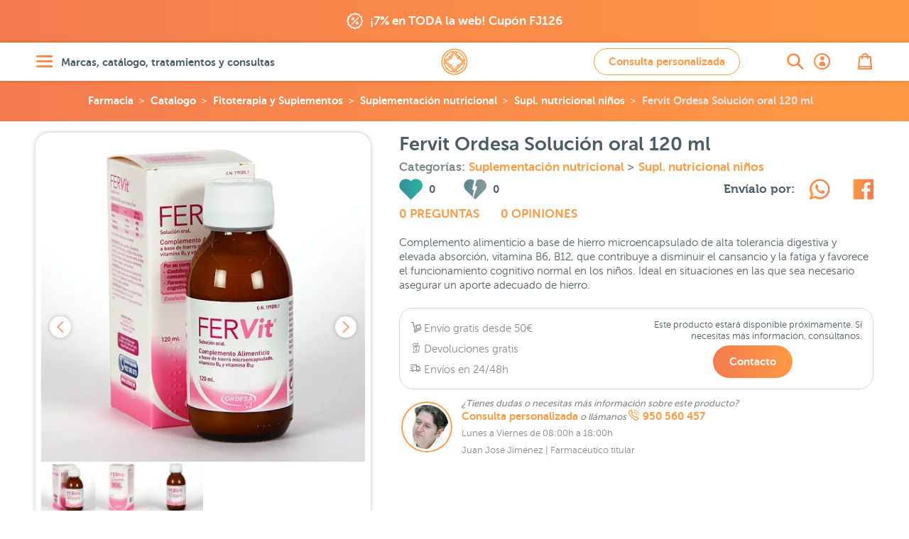

--- FILE ---
content_type: text/html; charset=UTF-8
request_url: https://farmaciajimenez.com/nuestras-marcas/sin-marca/fervit-solucion-oral-120-ml
body_size: 44325
content:
<!DOCTYPE html>
<html lang="es">
<head>
	<!--[if lte IE 11]>
	<script type="text/javascript">
		window.top.location="https://farmaciajimenez.com/actualiza-tu-navegador"
	</script>
	<meta http-equiv="refresh" content="0;URL=https://farmaciajimenez.com/actualiza-tu-navegador">
	<![endif]-->
	<meta name="user-id" content="">
	<link rel="manifest" href="/manifest.json">
	<meta charset="utf-8">
	<meta http-equiv="X-UA-Compatible" content="IE=edge">
	<meta name="viewport" content="width=device-width, user-scalable=no, initial-scale=1, maximum-scale=1">
	<meta http-equiv="Content-Type" content="text/html;charset=utf-8"/>
	<meta name="apple-mobile-web-app-capable" content="yes">
	<link rel="preconnect" href="//www.google-analytics.com">
	<link rel="preconnect" href="//www.googleadservices.com">
	<link rel="preconnect" href="//www.googletagmanager.com">
	<link rel="preconnect" href="//googleads.g.doubleclick.net">
	<link rel="preconnect" href="//google.com">
	<link rel="preconnect" href="//google.es">
	<link rel="preconnect" href="//connect.facebook.net">
	<link rel="preconnect" href="https://analytics.twitter.com">
	
		<link rel="canonical" href="https://farmaciajimenez.com/nuestras-marcas/sin-marca/fervit-solucion-oral-120-ml" />
	

		<meta name="description" content="Complemento alimenticio a base de hierro, vitamina B6 y B12 que favorece el funcionamiento cognitivo normal en niños. Previene estados carenciales de hierro">

	<script type="application/ld+json">{"@context":"https:\/\/schema.org\/","@type":"Product","url":"https:\/\/farmaciajimenez.com\/nuestras-marcas\/sin-marca\/fervit-solucion-oral-120-ml","name":"Fervit Ordesa Soluci\u00f3n oral 120 ml","description":"Complemento alimenticio a base de hierro, vitamina B6 y B12 que favorece el funcionamiento cognitivo normal en ni\u00f1os. Previene estados carenciales de hierro","sku":"179205","mpn":"179205","brand":{"@type":"Thing","name":"Sin marca"},"offers":{"@type":"Offer","url":"https:\/\/farmaciajimenez.com\/nuestras-marcas\/sin-marca\/fervit-solucion-oral-120-ml","priceCurrency":"EUR","price":11,"availability":"https:\/\/schema.org\/PreOrder","itemCondition":"http:\/\/schema.org\/NewCondition","sku":"179205","mpn":"179205","priceValidUntil":"2026-01-18","seller":{"@type":"Organization","name":"Farm\u00e1cia Jim\u00e9nez"}},"image":"https:\/\/farmaciajimenez.com\/storage\/products\/fervit-solucion-oral-120-ml\/fervit-jarabe-120-ml.jpg"}</script>
		<script type="application/ld+json">{"@context":"https:\/\/schema.org\/","@type":"BreadcrumbList","itemListElement":[{"@type":"ListItem","position":1,"item":{"@id":"https:\/\/farmaciajimenez.com","name":"Farmacia Jim\u00e9nez"}},{"@type":"ListItem","position":2,"item":{"@id":"https:\/\/farmaciajimenez.com\/catalogo","name":"Catalogo"}},{"@type":"ListItem","position":3,"item":{"@id":"https:\/\/farmaciajimenez.com\/catalogo\/fitoterapia-y-suplementos","name":"Fitoterapia y Suplementos"}},{"@type":"ListItem","position":4,"item":{"@id":"https:\/\/farmaciajimenez.com\/catalogo\/fitoterapia-y-suplementos\/suplementacion-nutricional","name":"Suplementaci\u00f3n nutricional"}},{"@type":"ListItem","position":5,"item":{"@id":"https:\/\/farmaciajimenez.com\/catalogo\/fitoterapia-y-suplementos\/suplementacion-nutricional\/supl-nutricional-ninos","name":"Supl. nutricional ni\u00f1os"}},{"@type":"ListItem","position":6,"item":{"@id":"https:\/\/farmaciajimenez.com\/nuestras-marcas\/sin-marca\/fervit-solucion-oral-120-ml","name":"Fervit Ordesa Soluci\u00f3n oral 120 ml"}}]}</script>
		
					<meta name="product-id" content="45613">
	<meta name="product-sku" content="179205">
	<meta name="product-value" content="1100">
	<meta name="product-title" content="Fervit Ordesa Solución oral 120 ml">
	<meta name="product-category" content="Fitoterapia y Suplementos &gt; Suplementación nutricional &gt; Supl. nutricional niños">
	<meta property="og:url" content="https://farmaciajimenez.com/nuestras-marcas/sin-marca/fervit-solucion-oral-120-ml"/>
	<meta property="og:type" content="product"/>
	<meta property="og:title" content="Fervit Ordesa Solución Oral 120 ml"/>
	<meta property="og:description" content="Complemento alimenticio a base de hierro, vitamina B6 y B12 que favorece el funcionamiento cognitivo normal en niños. Previene estados carenciales de hierro"/>
	<meta property="og:image" content="https://farmaciajimenez.com/storage/products/fervit-solucion-oral-120-ml/fervit-jarabe-120-ml-1440.jpg"/>
	<meta property="og:image:secure_url" content="https://farmaciajimenez.com/storage/products/fervit-solucion-oral-120-ml/fervit-jarabe-120-ml-1440.jpg"/>
	
		
				<meta property="product:brand" content="Sin marca">
	<meta property="product:availability" content="preorder">
	<meta property="product:condition" content="new">
	<meta property="product:price:amount" content="11">
	<meta property="product:price:currency" content="EUR">
	<meta property="product:retailer_item_id" content="179205">


	<script type="application/ld+json">{"@context":"https:\/\/schema.org","@type":"Pharmacy","@id":"https:\/\/farmaciajimenez.com\/#pharmacy","name":"Farmacia Jim\u00e9nez","image":["https:\/\/farmaciajimenez.com\/assets\/images\/fondo-home.png","https:\/\/farmaciajimenez.com\/assets\/images\/farma-servicios.jpg"],"address":{"@type":"PostalAddress","streetAddress":"Carrera de Natalio Rivas 94","addressLocality":"Adra","addressRegion":"Almer\u00eda","postalCode":"04770","addressCountry":"ES"},"geo":{"@type":"GeoCoordinates","latitude":36.7481314,"longitude":-3.0195324},"url":"https:\/\/farmaciajimenez.com\/","telephone":"+34950560457","openingHours":"Mo,Tu,We,Th,Fr","openingHoursSpecification":[{"@type":"OpeningHoursSpecification","opens":"09:30","closes":"14:00"},{"@type":"OpeningHoursSpecification","validFrom":"2025-10-25","validThrough":"2026-03-28","opens":"16:30","closes":"20:00"},{"@type":"OpeningHoursSpecification","validFrom":"2026-03-28","validThrough":"2026-10-24","opens":"17:30","closes":"21:00"}],"priceRange":"\u20ac","sameAs":["https:\/\/www.facebook.com\/holafarmaciajimenez","https:\/\/www.instagram.com\/farmacia.jimenez\/","https:\/\/twitter.com\/farmaciajim","https:\/\/www.youtube.com\/user\/farmaciajimenezderma"],"employee":[{"@type":"Person","additionalName":"Juan Jos\u00e9 Jim\u00e9nez","description":"Licenciado en Farmacia por la Universidad de Granada - Colegiado N\u00ba 765.   Especialista en nutrici\u00f3n y tecnolog\u00eda de los alimentos.  Atenci\u00f3n en dermatolog\u00eda cosm\u00e9tica.  Atenci\u00f3n en nutrici\u00f3n infantil.  Director laboratorio cl\u00ednico.  Coordinador de atenci\u00f3n on-line.  ","jobTitle":"Farmac\u00e9utico titular","givenName":"Juan Jos\u00e9 Jim\u00e9nez","alumniOf":"Universidad de Granada","affiliation":"Colegio Oficial de farmac\u00e9uticos de Almer\u00eda.","gender":"Male","worksFor":"Farmacia Jim\u00e9nez"},{"@type":"Person","additionalName":"Maite G\u00f3mez","description":"Licenciada en Farmacia por la Universidad de Granada - N\u00ba Colegiado 1333.   Master en Atenci\u00f3n Farmac\u00e9utica.  Sistema personalizado de dosificaci\u00f3n.  Atenci\u00f3n en dermatolog\u00eda cosm\u00e9tica.  Atenci\u00f3n en nutrici\u00f3n infantil y puericultura.  Fitoterapia.  Atenci\u00f3n on-line.  ","jobTitle":"Farmac\u00e9utica","givenName":"Maite G\u00f3mez","alumniOf":"Universidad de Granada","affiliation":"Colegio Oficial de farmac\u00e9uticos de Almer\u00eda.","gender":"Female","worksFor":"Farmacia Jim\u00e9nez"},{"@type":"Person","additionalName":"Francisca Cabrera","description":"Licenciada en Farmacia por la Universidad de Granada - N\u00ba Colegiado 1409.   Atenci\u00f3n en dermatolog\u00eda cosm\u00e9tica.  Sistema personalizado de dosificaci\u00f3n.  Analista laboratorio cl\u00ednico.  Atenci\u00f3n en fitoterapia.  Atenci\u00f3n on-line.  ","jobTitle":"Farmac\u00e9utica","givenName":"Francisca Cabrera","alumniOf":"Universidad de Granada","affiliation":"Colegio Oficial de farmac\u00e9uticos de Almer\u00eda.","gender":"Female","worksFor":"Farmacia Jim\u00e9nez"},{"@type":"Person","additionalName":"M\u00aa Carmen Daza","description":"Licenciada en Farmacia por la Universidad de Granada - N\u00ba Colegiado 1598.   Master en dermatolog\u00eda cosm\u00e9tica.  Analista laboratorio cl\u00ednico.  Atenci\u00f3n en dermatolog\u00eda cosm\u00e9tica.  Sistema personalizado de dosificaci\u00f3n.  Fitoterapia.  Atenci\u00f3n on-line.  ","jobTitle":"Farmac\u00e9utica","givenName":"M\u00aa Carmen Daza","alumniOf":"Universidad de Granada","affiliation":"Colegio Oficial de farmac\u00e9uticos de Almer\u00eda.","gender":"Female","worksFor":"Farmacia Jim\u00e9nez"},{"@type":"Person","additionalName":"Maria del Mar Gim\u00e9nez","description":"Licenciada en Farmacia por la Universidad de Granada - N\u00ba Colegiado 1386.   Atenci\u00f3n en dermatolog\u00eda cosm\u00e9tica.  Sistema personalizado de dosificaci\u00f3n.  Puericultura.  Gesti\u00f3n peticiones y sugerencias.  Atenci\u00f3n on-line.  ","jobTitle":"Farmac\u00e9utica","givenName":"Maria del Mar Gim\u00e9nez","alumniOf":"Universidad de Granada","affiliation":"Colegio Oficial de farmac\u00e9uticos de Almer\u00eda.","gender":"Female","worksFor":"Farmacia Jim\u00e9nez"},{"@type":"Person","additionalName":"\u00c1ngeles Garc\u00eda","description":"Auxiliar de farmacia diplomado.   Atenci\u00f3n al p\u00fablico.  Gesti\u00f3n log\u00edstica y almac\u00e9n.  Gesti\u00f3n exposici\u00f3n producto nutrici\u00f3n infantil.  ","jobTitle":"T\u00e9cnico en farmacia","givenName":"\u00c1ngeles Garc\u00eda","affiliation":"Colegio Oficial de farmac\u00e9uticos de Almer\u00eda.","gender":"Female","worksFor":"Farmacia Jim\u00e9nez"},{"@type":"Person","additionalName":"Elio L\u00f3pez","description":"Auxiliar de farmacia diplomado.   Atenci\u00f3n al p\u00fablico.  Gesti\u00f3n de stocks.  ","jobTitle":"T\u00e9cnico en farmacia","givenName":"Elio L\u00f3pez","affiliation":"Colegio Oficial de farmac\u00e9uticos de Almer\u00eda.","gender":"Male","worksFor":"Farmacia Jim\u00e9nez"},{"@type":"Person","additionalName":"Jos\u00e9 Antonio Mart\u00edn","description":"Licenciado en Farmacia por la Universidad de Granada - N\u00ba Colegiado 2075.   Medicamentos sin receta.  Gesti\u00f3n lineales EFP.  Atenci\u00f3n al p\u00fablico.  Gesti\u00f3n stock y almac\u00e9n.  Atenci\u00f3n on-line.  ","jobTitle":"Farmac\u00e9utico","givenName":"Jos\u00e9 Antonio Mart\u00edn","alumniOf":"Universidad de Granada","affiliation":"Colegio Oficial de farmac\u00e9uticos de Almer\u00eda.","gender":"Male","worksFor":"Farmacia Jim\u00e9nez"},{"@type":"Person","additionalName":"Miriam Gonz\u00e1lez","description":"Grado T\u00e9cnico en Farmacia y parafarmacia.   Gesti\u00f3n exposici\u00f3n de lineales.  Marketing y promoci\u00f3n lineales.  Atenci\u00f3n al p\u00fablico.  ","jobTitle":"T\u00e9cnico en farmacia","givenName":"Miriam Gonz\u00e1lez","alumniOf":"Colegio La Salle Almer\u00eda","gender":"Female","worksFor":"Farmacia Jim\u00e9nez"},{"@type":"Person","additionalName":"Irene Rodr\u00edguez","description":"Licenciada en Farmacia por la Universidad de Granada N\u00ba Colegiado 1940.   Especialista en Dermatolog\u00eda Cosm\u00e9tica  Consultas online y telef\u00f3nicas  Atenci\u00f3n personalizada en Dermatolog\u00eda Cosm\u00e9tica  Gesti\u00f3n de contenidos online  ","jobTitle":"Farmac\u00e9utica","givenName":"Irene Rodr\u00edguez","alumniOf":"Universidad de Granada","affiliation":"Colegio Oficial de farmac\u00e9uticos de Almer\u00eda.","gender":"Female","worksFor":"Farmacia Jim\u00e9nez"}]}</script>
		<script type="application/ld+json">{"@context":"https:\/\/schema.org","@type":"MedicalEntity","@id":"https:\/\/farmaciajimenez.com\/#medicalEntity","additionalType":"WebSite","alternateName":"Farmacia Jimenez","url":"https:\/\/farmaciajimenez.com\/","description":"Farmacia Online y Parafarmacia Online - Servicio integral en Dermatolog\u00eda Cosm\u00e9tica, las mejores marcas con informaci\u00f3n, opiniones y asesoramiento. Estamos para atenderte.","image":["https:\/\/farmaciajimenez.com\/assets\/images\/fondo-home.png","https:\/\/farmaciajimenez.com\/assets\/images\/farma-servicios.jpg"],"name":"Farmacia Jim\u00e9nez","mainEntityOfPage":"https:\/\/farmaciajimenez.com\/la-farmacia","medicineSystem":"Farmacia y Parafarmacia","relevantSpecialty":{"@type":"MedicalSpecialty","supersededBy":"http:\/\/schema.org\/PharmacySpecialty"},"code":{"@type":"MedicalCode","name":"AL-121-F"},"recognizingAuthority":{"@type":"Organization","name":"Colegio Oficial de Farmac\u00e9uticos de Almer\u00eda"}}</script>
	
	<title>Fervit Ordesa Solución Oral 120 ml | Farmacia Jiménez</title>
	<!-- CSRF Token -->
	<meta name="csrf-token" content="yW83UU4zojEbbW4jz6Y9T6s4eKpLusCd3N41LkBs">

			<meta name="track-url" content="https://farmaciajimenez.com/stats/track?product=fervit-solucion-oral-120-ml">
	
	<link rel="apple-touch-icon" sizes="57x57" href="/apple-touch-icon-57x57.png">
	<link rel="apple-touch-icon" sizes="60x60" href="/apple-touch-icon-60x60.png">
	<link rel="apple-touch-icon" sizes="72x72" href="/apple-touch-icon-72x72.png">
	<link rel="apple-touch-icon" sizes="76x76" href="/apple-touch-icon-76x76.png">
	<link rel="apple-touch-icon" sizes="114x114" href="/apple-touch-icon-114x114.png">
	<link rel="apple-touch-icon" sizes="120x120" href="/apple-touch-icon-120x120.png">
	<link rel="apple-touch-icon" sizes="144x144" href="/apple-touch-icon-144x144.png">
	<link rel="apple-touch-icon" sizes="152x152" href="/apple-touch-icon-152x152.png">
	<link rel="apple-touch-icon" sizes="180x180" href="/apple-touch-icon-180x180.png">
	<link rel="icon" type="image/png" href="/favicon-production_16x16.png" sizes="16x16">
	<link rel="icon" type="image/png" href="/favicon-production_32x32.png" sizes="32x32">
	<link rel="icon" type="image/png" href="/favicon-production_96x96.png" sizes="96x96">
	<link rel="icon" type="image/png" href="/favicon-production_192x192.png" sizes="192x192">
	<link rel="manifest" href="/android-chrome-manifest.json">


	<!-- Styles -->
	<link href="/css/all.css?id=ebfbd338ae48b0c3f0e3" rel="stylesheet">

	
	<!-- Scripts -->
	
</head>

<body>
<div id="app"  data-is-debug="false">
	

    <div class="mod-claim-promo">
        <div class="content-inner">
            <div class="mod-claim-promo__inner">
                            <a href="https://farmaciajimenez.com/promociones/rebajas-de-farmacia-jimenez-llega-la-fiesta-de-enero" title="">
                    <i class="icon-coupons"></i>
                    <span>¡7% en TODA la web! Cupón FJ126</span>
                </a>
                        </div>
        </div>
    </div>


	
	
	
	
			<header class="header-page">
    <div class="content-inner">
        <div class="header-page__inner">

            <div class="header-page__inner__menu">
                <a href="#" class="lnk-openMenu elem-degradate" title="Abrir menú" aria-label="Abrir menú" rel="nofollow">
                    <i class="icon-menu" aria-label="Abrir menú"></i>
                    <span>Marcas, catálogo, tratamientos y consultas</span>
                </a>
            </div>

            <div class="header-page__inner__search">
                <a href="https://farmaciajimenez.com/busqueda" class="lnk-openSearch elem-degradate" title="Abrir buscador" aria-label="Abrir buscador">
                    <i class="icon-search" aria-label="Abrir buscador"></i>
                </a>
            </div>

            <div class="header-page__inner__title">
                                    <a href="/" rel="nofollow" class="lnk-goHome" title="Ir a la home" aria-label="Ir a la página principal de Farmacia Jiménez">
                        <span class="hide">Farmacia Jiménez</span>
                        <i class="icon-logo" title="Farmacia Jimenez" aria-label="Farmacia Jiménez"></i>
                    </a>
                            </div>

                    <div class="header-page__inner__query">
                <a title="Ir a consulta personalizada" href="https://farmaciajimenez.com/consulta-personalizada" data-theme-modal="modal-ajax-02" class="btn btn btn--primary btn--primary--outline ajax-fancybox" aria-label="Consulta personalizada">
                    Consulta personalizada
                </a>
            </div>
        
            <div class="header-page__inner__privateArea">
                <a href="https://farmaciajimenez.com/user/account" class="lnk-openPrivateArea elem-degradate" title="Abrir área privada">
                                            <i class="icon-user_bold" aria-label="Ir a mi cuenta de usuario"></i>
                                    </a>
            </div>

            <div class="header-page__inner__checkOut">
                <a href="https://farmaciajimenez.com/cesta" class="lnk-openCheckOut elem-degradate" title="Abrir esta" aria-label="Abrir cesta">
                    <i class="icon-bag" aria-label="Abrir cesta"></i>
                    <counter-products class-name="title03"></counter-products>
                </a>
            </div>

        </div>
    </div>
</header>

			
	<main>
			<!-- inicio breadcrumbs	-->				
		<!-- fin breadcrumbs -->	
		<div class="product-bread">
		<div class="breadcrumbs">
	<ul>    
								<li><a title="Farmacia Online" class="logo" href="https://farmaciajimenez.com">Farmacia</a></li>
											<li><a title="Ir a Catalogo" href="https://farmaciajimenez.com/catalogo">Catalogo</a></li>
											<li><a title="Ir a Fitoterapia y Suplementos" href="https://farmaciajimenez.com/catalogo/fitoterapia-y-suplementos">Fitoterapia y Suplementos</a></li>
											<li><a title="Ir a Suplementación nutricional" href="https://farmaciajimenez.com/catalogo/fitoterapia-y-suplementos/suplementacion-nutricional">Suplementación nutricional</a></li>
											<li><a title="Ir a Supl. nutricional niños" href="https://farmaciajimenez.com/catalogo/fitoterapia-y-suplementos/suplementacion-nutricional/supl-nutricional-ninos">Supl. nutricional niños</a></li>
											<li><a title="Ir a Fervit Ordesa Solución oral 120 ml" href="https://farmaciajimenez.com/nuestras-marcas/sin-marca/fervit-solucion-oral-120-ml">Fervit Ordesa Solución oral 120 ml</a></li>
						</ul>
</div>	</div>
	<!-- .mod-back	-->
		<!-- fin .mod-back	-->

	<!-- .mod-info-product	-->
	<article class="mod-info-product">
		<div class="content-inner mod-info-product__inner">

			<div class="mod-info-product__inner__name">
				<h1 class="title02">Fervit Ordesa Solución oral 120 ml</h1>

								
								
				<h4 class="category-product" style="--padding-bottom: 0">
					Categorías:
												<a title="Ir a Suplementación nutricional"
							href="https://farmaciajimenez.com/catalogo/fitoterapia-y-suplementos/suplementacion-nutricional"
							class="">
							Suplementación nutricional
						</a>
												>
						<!-- TODO: href - final $item->term->slug  -->
						<a title="Ir a Supl. nutricional niños"
							href="https://farmaciajimenez.com/catalogo/fitoterapia-y-suplementos/suplementacion-nutricional/supl-nutricional-ninos"
							class="">
							Supl. nutricional niños
						</a>
				</h4>	
						
			</div>
			<!-- fin .mod-info-product__inner__name	-->

			<div
				class="mod-info-product__inner__gallery ">
				
				<div class="mod-info-product__inner__gallery-for">
																		<a href="https://farmaciajimenez.com/storage/products/fervit-solucion-oral-120-ml/fervit-jarabe-120-ml-1440.jpg" class="gallery-fancybox">
								<picture>
            <source
                media="(max-width: 359px)" 
                srcset="https://farmaciajimenez.com/storage/products/fervit-solucion-oral-120-ml/fervit-jarabe-120-ml-320.webp 1x, https://farmaciajimenez.com/storage/products/fervit-solucion-oral-120-ml/fervit-jarabe-120-ml-640.webp 2x, https://farmaciajimenez.com/storage/products/fervit-solucion-oral-120-ml/fervit-jarabe-120-ml-960.webp 3x"
                type="image/webp">
            <source
                media="(min-width: 360px) and (max-width: 413px)" 
                srcset="https://farmaciajimenez.com/storage/products/fervit-solucion-oral-120-ml/fervit-jarabe-120-ml-360.webp 1x, https://farmaciajimenez.com/storage/products/fervit-solucion-oral-120-ml/fervit-jarabe-120-ml-720.webp 2x, https://farmaciajimenez.com/storage/products/fervit-solucion-oral-120-ml/fervit-jarabe-120-ml-1081.webp 3x"
                type="image/webp">
            <source
                media="(min-width: 412px) and (max-width: 412px)" 
                srcset="https://farmaciajimenez.com/storage/products/fervit-solucion-oral-120-ml/fervit-jarabe-120-ml-360.webp 1x, https://farmaciajimenez.com/storage/products/fervit-solucion-oral-120-ml/fervit-jarabe-120-ml-720.webp 2x, https://farmaciajimenez.com/storage/products/fervit-solucion-oral-120-ml/fervit-jarabe-120-ml-1081.webp 2.625x"
                type="image/webp">
            <source
                media="(min-width: 414px) and (max-width: 479px)" 
                srcset="https://farmaciajimenez.com/storage/products/fervit-solucion-oral-120-ml/fervit-jarabe-120-ml-414.webp 1x, https://farmaciajimenez.com/storage/products/fervit-solucion-oral-120-ml/fervit-jarabe-120-ml-828.webp 2x, https://farmaciajimenez.com/storage/products/fervit-solucion-oral-120-ml/fervit-jarabe-120-ml-1242.webp 3x"
                type="image/webp">
            <source
                media="(min-width: 480px) and (max-width: 639px)" 
                srcset="https://farmaciajimenez.com/storage/products/fervit-solucion-oral-120-ml/fervit-jarabe-120-ml-480.webp 1x, https://farmaciajimenez.com/storage/products/fervit-solucion-oral-120-ml/fervit-jarabe-120-ml-960.webp 2x, https://farmaciajimenez.com/storage/products/fervit-solucion-oral-120-ml/fervit-jarabe-120-ml-1440.webp 3x"
                type="image/webp">
            <source
                media="(min-width: 640px) and (max-width: 767px)" 
                srcset="https://farmaciajimenez.com/storage/products/fervit-solucion-oral-120-ml/fervit-jarabe-120-ml-640.webp 1x, https://farmaciajimenez.com/storage/products/fervit-solucion-oral-120-ml/fervit-jarabe-120-ml-1242.webp 2x, https://farmaciajimenez.com/storage/products/fervit-solucion-oral-120-ml/fervit-jarabe-120-ml-1440.webp 3x"
                type="image/webp">

            <source
                media="(min-width: 768px) and (max-width: 877px)" 
                srcset="https://farmaciajimenez.com/storage/products/fervit-solucion-oral-120-ml/fervit-jarabe-120-ml-280.webp 1x, https://farmaciajimenez.com/storage/products/fervit-solucion-oral-120-ml/fervit-jarabe-120-ml-480.webp 2x, https://farmaciajimenez.com/storage/products/fervit-solucion-oral-120-ml/fervit-jarabe-120-ml-828.webp 3x"
                type="image/webp">
            <source
                media="(min-width: 878px) and (max-width: 979px)" 
                srcset="https://farmaciajimenez.com/storage/products/fervit-solucion-oral-120-ml/fervit-jarabe-120-ml-320.webp 1x, https://farmaciajimenez.com/storage/products/fervit-solucion-oral-120-ml/fervit-jarabe-120-ml-640.webp 2x, https://farmaciajimenez.com/storage/products/fervit-solucion-oral-120-ml/fervit-jarabe-120-ml-960.webp 3x"
                type="image/webp">
            <source
                media="(min-width: 980px) and (max-width: 1023px)" 
                srcset="https://farmaciajimenez.com/storage/products/fervit-solucion-oral-120-ml/fervit-jarabe-120-ml-360.webp 1x, https://farmaciajimenez.com/storage/products/fervit-solucion-oral-120-ml/fervit-jarabe-120-ml-720.webp 2x, https://farmaciajimenez.com/storage/products/fervit-solucion-oral-120-ml/fervit-jarabe-120-ml-1080.webp 3x"
                type="image/webp">

            <source
                media="(min-width: 1024px) and (max-width: 1340px)" 
                srcset="https://farmaciajimenez.com/storage/products/fervit-solucion-oral-120-ml/fervit-jarabe-120-ml-480.webp 1x, https://farmaciajimenez.com/storage/products/fervit-solucion-oral-120-ml/fervit-jarabe-120-ml-960.webp 2x, https://farmaciajimenez.com/storage/products/fervit-solucion-oral-120-ml/fervit-jarabe-120-ml-1440.webp 3x"
                type="image/webp">
                
            <source
                media="(min-width: 1341px)" 
                srcset="https://farmaciajimenez.com/storage/products/fervit-solucion-oral-120-ml/fervit-jarabe-120-ml-640.webp 1x, https://farmaciajimenez.com/storage/products/fervit-solucion-oral-120-ml/fervit-jarabe-120-ml-1242.webp 2x, https://farmaciajimenez.com/storage/products/fervit-solucion-oral-120-ml/fervit-jarabe-120-ml-1440.webp 2.625x"
                type="image/webp">
            

        
            <source
                media="(max-width: 359px)" 
                srcset="https://farmaciajimenez.com/storage/products/fervit-solucion-oral-120-ml/fervit-jarabe-120-ml-320.jpg 1x, https://farmaciajimenez.com/storage/products/fervit-solucion-oral-120-ml/fervit-jarabe-120-ml-640.jpg 2x, https://farmaciajimenez.com/storage/products/fervit-solucion-oral-120-ml/fervit-jarabe-120-ml-960.jpg 3x">
            <source
                media="(min-width: 360px) and (max-width: 413px)" 
                srcset="https://farmaciajimenez.com/storage/products/fervit-solucion-oral-120-ml/fervit-jarabe-120-ml-360.jpg 1x, https://farmaciajimenez.com/storage/products/fervit-solucion-oral-120-ml/fervit-jarabe-120-ml-720.jpg 2x, https://farmaciajimenez.com/storage/products/fervit-solucion-oral-120-ml/fervit-jarabe-120-ml-1081.jpg 3x">
            <source
                media="(min-width: 412px) and (max-width: 412px)" 
                srcset="https://farmaciajimenez.com/storage/products/fervit-solucion-oral-120-ml/fervit-jarabe-120-ml-360.jpg 1x, https://farmaciajimenez.com/storage/products/fervit-solucion-oral-120-ml/fervit-jarabe-120-ml-720.jpg 2x, https://farmaciajimenez.com/storage/products/fervit-solucion-oral-120-ml/fervit-jarabe-120-ml-1081.jpg 2.625x">
            <source
                media="(min-width: 414px) and (max-width: 479px)" 
                srcset="https://farmaciajimenez.com/storage/products/fervit-solucion-oral-120-ml/fervit-jarabe-120-ml-414.jpg 1x, https://farmaciajimenez.com/storage/products/fervit-solucion-oral-120-ml/fervit-jarabe-120-ml-828.jpg 2x, https://farmaciajimenez.com/storage/products/fervit-solucion-oral-120-ml/fervit-jarabe-120-ml-1242.jpg 3x">
            <source
                media="(min-width: 480px) and (max-width: 639px)" 
                srcset="https://farmaciajimenez.com/storage/products/fervit-solucion-oral-120-ml/fervit-jarabe-120-ml-480.jpg 1x, https://farmaciajimenez.com/storage/products/fervit-solucion-oral-120-ml/fervit-jarabe-120-ml-960.jpg 2x, https://farmaciajimenez.com/storage/products/fervit-solucion-oral-120-ml/fervit-jarabe-120-ml-1440.jpg 3x">
            <source
                media="(min-width: 640px) and (max-width: 767px)" 
                srcset="https://farmaciajimenez.com/storage/products/fervit-solucion-oral-120-ml/fervit-jarabe-120-ml-640.jpg 1x, https://farmaciajimenez.com/storage/products/fervit-solucion-oral-120-ml/fervit-jarabe-120-ml-1242.jpg 2x, https://farmaciajimenez.com/storage/products/fervit-solucion-oral-120-ml/fervit-jarabe-120-ml-1440.jpg 3x">

            <source
                media="(min-width: 768px) and (max-width: 877px)" 
                srcset="https://farmaciajimenez.com/storage/products/fervit-solucion-oral-120-ml/fervit-jarabe-120-ml-280.jpg 1x, https://farmaciajimenez.com/storage/products/fervit-solucion-oral-120-ml/fervit-jarabe-120-ml-480.jpg 2x, https://farmaciajimenez.com/storage/products/fervit-solucion-oral-120-ml/fervit-jarabe-120-ml-828.jpg 3x">
            <source
                media="(min-width: 878px) and (max-width: 979px)" 
                srcset="https://farmaciajimenez.com/storage/products/fervit-solucion-oral-120-ml/fervit-jarabe-120-ml-320.jpg 1x, https://farmaciajimenez.com/storage/products/fervit-solucion-oral-120-ml/fervit-jarabe-120-ml-640.jpg 2x, https://farmaciajimenez.com/storage/products/fervit-solucion-oral-120-ml/fervit-jarabe-120-ml-960.jpg 3x">
            <source
                media="(min-width: 980px) and (max-width: 1023px)" 
                srcset="https://farmaciajimenez.com/storage/products/fervit-solucion-oral-120-ml/fervit-jarabe-120-ml-360.jpg 1x, https://farmaciajimenez.com/storage/products/fervit-solucion-oral-120-ml/fervit-jarabe-120-ml-720.jpg 2x, https://farmaciajimenez.com/storage/products/fervit-solucion-oral-120-ml/fervit-jarabe-120-ml-1080.jpg 3x">

            <source
                media="(min-width: 1024px)" 
                srcset="https://farmaciajimenez.com/storage/products/fervit-solucion-oral-120-ml/fervit-jarabe-120-ml-480.jpg 1x, https://farmaciajimenez.com/storage/products/fervit-solucion-oral-120-ml/fervit-jarabe-120-ml-960.jpg 2x, https://farmaciajimenez.com/storage/products/fervit-solucion-oral-120-ml/fervit-jarabe-120-ml-1440.jpg 3x">

            <img 
                srcset="https://farmaciajimenez.com/storage/products/fervit-solucion-oral-120-ml/fervit-jarabe-120-ml-320.jpg 320w, https://farmaciajimenez.com/storage/products/fervit-solucion-oral-120-ml/fervit-jarabe-120-ml-360.jpg 360w, https://farmaciajimenez.com/storage/products/fervit-solucion-oral-120-ml/fervit-jarabe-120-ml-480.jpg 480w, https://farmaciajimenez.com/storage/products/fervit-solucion-oral-120-ml/fervit-jarabe-120-ml-640.jpg 640w, https://farmaciajimenez.com/storage/products/fervit-solucion-oral-120-ml/fervit-jarabe-120-ml-720.jpg 720w, https://farmaciajimenez.com/storage/products/fervit-solucion-oral-120-ml/fervit-jarabe-120-ml-960.jpg 960w, https://farmaciajimenez.com/storage/products/fervit-solucion-oral-120-ml/fervit-jarabe-120-ml-1440.jpg 1440w" 
                src="https://farmaciajimenez.com/storage/products/fervit-solucion-oral-120-ml/fervit-jarabe-120-ml-320.jpg" 
                class="img-thumbnail"
                alt="Fervit Ordesa Solución oral 120 ml">
        
            </picture>
							</a>
													<a href="https://farmaciajimenez.com/storage/products/fervit-solucion-oral-120-ml/fervit-jarabe-120-ml-2-1440.jpg" class="gallery-fancybox">
								<picture>
            <source
                media="(max-width: 359px)" 
                srcset="https://farmaciajimenez.com/storage/products/fervit-solucion-oral-120-ml/fervit-jarabe-120-ml-2-320.webp 1x, https://farmaciajimenez.com/storage/products/fervit-solucion-oral-120-ml/fervit-jarabe-120-ml-2-640.webp 2x, https://farmaciajimenez.com/storage/products/fervit-solucion-oral-120-ml/fervit-jarabe-120-ml-2-960.webp 3x"
                type="image/webp">
            <source
                media="(min-width: 360px) and (max-width: 413px)" 
                srcset="https://farmaciajimenez.com/storage/products/fervit-solucion-oral-120-ml/fervit-jarabe-120-ml-2-360.webp 1x, https://farmaciajimenez.com/storage/products/fervit-solucion-oral-120-ml/fervit-jarabe-120-ml-2-720.webp 2x, https://farmaciajimenez.com/storage/products/fervit-solucion-oral-120-ml/fervit-jarabe-120-ml-2-1081.webp 3x"
                type="image/webp">
            <source
                media="(min-width: 412px) and (max-width: 412px)" 
                srcset="https://farmaciajimenez.com/storage/products/fervit-solucion-oral-120-ml/fervit-jarabe-120-ml-2-360.webp 1x, https://farmaciajimenez.com/storage/products/fervit-solucion-oral-120-ml/fervit-jarabe-120-ml-2-720.webp 2x, https://farmaciajimenez.com/storage/products/fervit-solucion-oral-120-ml/fervit-jarabe-120-ml-2-1081.webp 2.625x"
                type="image/webp">
            <source
                media="(min-width: 414px) and (max-width: 479px)" 
                srcset="https://farmaciajimenez.com/storage/products/fervit-solucion-oral-120-ml/fervit-jarabe-120-ml-2-414.webp 1x, https://farmaciajimenez.com/storage/products/fervit-solucion-oral-120-ml/fervit-jarabe-120-ml-2-828.webp 2x, https://farmaciajimenez.com/storage/products/fervit-solucion-oral-120-ml/fervit-jarabe-120-ml-2-1242.webp 3x"
                type="image/webp">
            <source
                media="(min-width: 480px) and (max-width: 639px)" 
                srcset="https://farmaciajimenez.com/storage/products/fervit-solucion-oral-120-ml/fervit-jarabe-120-ml-2-480.webp 1x, https://farmaciajimenez.com/storage/products/fervit-solucion-oral-120-ml/fervit-jarabe-120-ml-2-960.webp 2x, https://farmaciajimenez.com/storage/products/fervit-solucion-oral-120-ml/fervit-jarabe-120-ml-2-1440.webp 3x"
                type="image/webp">
            <source
                media="(min-width: 640px) and (max-width: 767px)" 
                srcset="https://farmaciajimenez.com/storage/products/fervit-solucion-oral-120-ml/fervit-jarabe-120-ml-2-640.webp 1x, https://farmaciajimenez.com/storage/products/fervit-solucion-oral-120-ml/fervit-jarabe-120-ml-2-1242.webp 2x, https://farmaciajimenez.com/storage/products/fervit-solucion-oral-120-ml/fervit-jarabe-120-ml-2-1440.webp 3x"
                type="image/webp">

            <source
                media="(min-width: 768px) and (max-width: 877px)" 
                srcset="https://farmaciajimenez.com/storage/products/fervit-solucion-oral-120-ml/fervit-jarabe-120-ml-2-280.webp 1x, https://farmaciajimenez.com/storage/products/fervit-solucion-oral-120-ml/fervit-jarabe-120-ml-2-480.webp 2x, https://farmaciajimenez.com/storage/products/fervit-solucion-oral-120-ml/fervit-jarabe-120-ml-2-828.webp 3x"
                type="image/webp">
            <source
                media="(min-width: 878px) and (max-width: 979px)" 
                srcset="https://farmaciajimenez.com/storage/products/fervit-solucion-oral-120-ml/fervit-jarabe-120-ml-2-320.webp 1x, https://farmaciajimenez.com/storage/products/fervit-solucion-oral-120-ml/fervit-jarabe-120-ml-2-640.webp 2x, https://farmaciajimenez.com/storage/products/fervit-solucion-oral-120-ml/fervit-jarabe-120-ml-2-960.webp 3x"
                type="image/webp">
            <source
                media="(min-width: 980px) and (max-width: 1023px)" 
                srcset="https://farmaciajimenez.com/storage/products/fervit-solucion-oral-120-ml/fervit-jarabe-120-ml-2-360.webp 1x, https://farmaciajimenez.com/storage/products/fervit-solucion-oral-120-ml/fervit-jarabe-120-ml-2-720.webp 2x, https://farmaciajimenez.com/storage/products/fervit-solucion-oral-120-ml/fervit-jarabe-120-ml-2-1080.webp 3x"
                type="image/webp">

            <source
                media="(min-width: 1024px) and (max-width: 1340px)" 
                srcset="https://farmaciajimenez.com/storage/products/fervit-solucion-oral-120-ml/fervit-jarabe-120-ml-2-480.webp 1x, https://farmaciajimenez.com/storage/products/fervit-solucion-oral-120-ml/fervit-jarabe-120-ml-2-960.webp 2x, https://farmaciajimenez.com/storage/products/fervit-solucion-oral-120-ml/fervit-jarabe-120-ml-2-1440.webp 3x"
                type="image/webp">
                
            <source
                media="(min-width: 1341px)" 
                srcset="https://farmaciajimenez.com/storage/products/fervit-solucion-oral-120-ml/fervit-jarabe-120-ml-2-640.webp 1x, https://farmaciajimenez.com/storage/products/fervit-solucion-oral-120-ml/fervit-jarabe-120-ml-2-1242.webp 2x, https://farmaciajimenez.com/storage/products/fervit-solucion-oral-120-ml/fervit-jarabe-120-ml-2-1440.webp 2.625x"
                type="image/webp">
            

        
            <source
                media="(max-width: 359px)" 
                srcset="https://farmaciajimenez.com/storage/products/fervit-solucion-oral-120-ml/fervit-jarabe-120-ml-2-320.jpg 1x, https://farmaciajimenez.com/storage/products/fervit-solucion-oral-120-ml/fervit-jarabe-120-ml-2-640.jpg 2x, https://farmaciajimenez.com/storage/products/fervit-solucion-oral-120-ml/fervit-jarabe-120-ml-2-960.jpg 3x">
            <source
                media="(min-width: 360px) and (max-width: 413px)" 
                srcset="https://farmaciajimenez.com/storage/products/fervit-solucion-oral-120-ml/fervit-jarabe-120-ml-2-360.jpg 1x, https://farmaciajimenez.com/storage/products/fervit-solucion-oral-120-ml/fervit-jarabe-120-ml-2-720.jpg 2x, https://farmaciajimenez.com/storage/products/fervit-solucion-oral-120-ml/fervit-jarabe-120-ml-2-1081.jpg 3x">
            <source
                media="(min-width: 412px) and (max-width: 412px)" 
                srcset="https://farmaciajimenez.com/storage/products/fervit-solucion-oral-120-ml/fervit-jarabe-120-ml-2-360.jpg 1x, https://farmaciajimenez.com/storage/products/fervit-solucion-oral-120-ml/fervit-jarabe-120-ml-2-720.jpg 2x, https://farmaciajimenez.com/storage/products/fervit-solucion-oral-120-ml/fervit-jarabe-120-ml-2-1081.jpg 2.625x">
            <source
                media="(min-width: 414px) and (max-width: 479px)" 
                srcset="https://farmaciajimenez.com/storage/products/fervit-solucion-oral-120-ml/fervit-jarabe-120-ml-2-414.jpg 1x, https://farmaciajimenez.com/storage/products/fervit-solucion-oral-120-ml/fervit-jarabe-120-ml-2-828.jpg 2x, https://farmaciajimenez.com/storage/products/fervit-solucion-oral-120-ml/fervit-jarabe-120-ml-2-1242.jpg 3x">
            <source
                media="(min-width: 480px) and (max-width: 639px)" 
                srcset="https://farmaciajimenez.com/storage/products/fervit-solucion-oral-120-ml/fervit-jarabe-120-ml-2-480.jpg 1x, https://farmaciajimenez.com/storage/products/fervit-solucion-oral-120-ml/fervit-jarabe-120-ml-2-960.jpg 2x, https://farmaciajimenez.com/storage/products/fervit-solucion-oral-120-ml/fervit-jarabe-120-ml-2-1440.jpg 3x">
            <source
                media="(min-width: 640px) and (max-width: 767px)" 
                srcset="https://farmaciajimenez.com/storage/products/fervit-solucion-oral-120-ml/fervit-jarabe-120-ml-2-640.jpg 1x, https://farmaciajimenez.com/storage/products/fervit-solucion-oral-120-ml/fervit-jarabe-120-ml-2-1242.jpg 2x, https://farmaciajimenez.com/storage/products/fervit-solucion-oral-120-ml/fervit-jarabe-120-ml-2-1440.jpg 3x">

            <source
                media="(min-width: 768px) and (max-width: 877px)" 
                srcset="https://farmaciajimenez.com/storage/products/fervit-solucion-oral-120-ml/fervit-jarabe-120-ml-2-280.jpg 1x, https://farmaciajimenez.com/storage/products/fervit-solucion-oral-120-ml/fervit-jarabe-120-ml-2-480.jpg 2x, https://farmaciajimenez.com/storage/products/fervit-solucion-oral-120-ml/fervit-jarabe-120-ml-2-828.jpg 3x">
            <source
                media="(min-width: 878px) and (max-width: 979px)" 
                srcset="https://farmaciajimenez.com/storage/products/fervit-solucion-oral-120-ml/fervit-jarabe-120-ml-2-320.jpg 1x, https://farmaciajimenez.com/storage/products/fervit-solucion-oral-120-ml/fervit-jarabe-120-ml-2-640.jpg 2x, https://farmaciajimenez.com/storage/products/fervit-solucion-oral-120-ml/fervit-jarabe-120-ml-2-960.jpg 3x">
            <source
                media="(min-width: 980px) and (max-width: 1023px)" 
                srcset="https://farmaciajimenez.com/storage/products/fervit-solucion-oral-120-ml/fervit-jarabe-120-ml-2-360.jpg 1x, https://farmaciajimenez.com/storage/products/fervit-solucion-oral-120-ml/fervit-jarabe-120-ml-2-720.jpg 2x, https://farmaciajimenez.com/storage/products/fervit-solucion-oral-120-ml/fervit-jarabe-120-ml-2-1080.jpg 3x">

            <source
                media="(min-width: 1024px)" 
                srcset="https://farmaciajimenez.com/storage/products/fervit-solucion-oral-120-ml/fervit-jarabe-120-ml-2-480.jpg 1x, https://farmaciajimenez.com/storage/products/fervit-solucion-oral-120-ml/fervit-jarabe-120-ml-2-960.jpg 2x, https://farmaciajimenez.com/storage/products/fervit-solucion-oral-120-ml/fervit-jarabe-120-ml-2-1440.jpg 3x">

            <img 
                srcset="https://farmaciajimenez.com/storage/products/fervit-solucion-oral-120-ml/fervit-jarabe-120-ml-2-320.jpg 320w, https://farmaciajimenez.com/storage/products/fervit-solucion-oral-120-ml/fervit-jarabe-120-ml-2-360.jpg 360w, https://farmaciajimenez.com/storage/products/fervit-solucion-oral-120-ml/fervit-jarabe-120-ml-2-480.jpg 480w, https://farmaciajimenez.com/storage/products/fervit-solucion-oral-120-ml/fervit-jarabe-120-ml-2-640.jpg 640w, https://farmaciajimenez.com/storage/products/fervit-solucion-oral-120-ml/fervit-jarabe-120-ml-2-720.jpg 720w, https://farmaciajimenez.com/storage/products/fervit-solucion-oral-120-ml/fervit-jarabe-120-ml-2-960.jpg 960w, https://farmaciajimenez.com/storage/products/fervit-solucion-oral-120-ml/fervit-jarabe-120-ml-2-1440.jpg 1440w" 
                src="https://farmaciajimenez.com/storage/products/fervit-solucion-oral-120-ml/fervit-jarabe-120-ml-2-320.jpg" 
                class="img-thumbnail"
                alt="Fervit Ordesa Solución oral 120 ml">
        
            </picture>
							</a>
													<a href="https://farmaciajimenez.com/storage/products/fervit-solucion-oral-120-ml/fervit-jarabe-120-ml-3-1440.jpg" class="gallery-fancybox">
								<picture>
            <source
                media="(max-width: 359px)" 
                srcset="https://farmaciajimenez.com/storage/products/fervit-solucion-oral-120-ml/fervit-jarabe-120-ml-3-320.webp 1x, https://farmaciajimenez.com/storage/products/fervit-solucion-oral-120-ml/fervit-jarabe-120-ml-3-640.webp 2x, https://farmaciajimenez.com/storage/products/fervit-solucion-oral-120-ml/fervit-jarabe-120-ml-3-960.webp 3x"
                type="image/webp">
            <source
                media="(min-width: 360px) and (max-width: 413px)" 
                srcset="https://farmaciajimenez.com/storage/products/fervit-solucion-oral-120-ml/fervit-jarabe-120-ml-3-360.webp 1x, https://farmaciajimenez.com/storage/products/fervit-solucion-oral-120-ml/fervit-jarabe-120-ml-3-720.webp 2x, https://farmaciajimenez.com/storage/products/fervit-solucion-oral-120-ml/fervit-jarabe-120-ml-3-1081.webp 3x"
                type="image/webp">
            <source
                media="(min-width: 412px) and (max-width: 412px)" 
                srcset="https://farmaciajimenez.com/storage/products/fervit-solucion-oral-120-ml/fervit-jarabe-120-ml-3-360.webp 1x, https://farmaciajimenez.com/storage/products/fervit-solucion-oral-120-ml/fervit-jarabe-120-ml-3-720.webp 2x, https://farmaciajimenez.com/storage/products/fervit-solucion-oral-120-ml/fervit-jarabe-120-ml-3-1081.webp 2.625x"
                type="image/webp">
            <source
                media="(min-width: 414px) and (max-width: 479px)" 
                srcset="https://farmaciajimenez.com/storage/products/fervit-solucion-oral-120-ml/fervit-jarabe-120-ml-3-414.webp 1x, https://farmaciajimenez.com/storage/products/fervit-solucion-oral-120-ml/fervit-jarabe-120-ml-3-828.webp 2x, https://farmaciajimenez.com/storage/products/fervit-solucion-oral-120-ml/fervit-jarabe-120-ml-3-1242.webp 3x"
                type="image/webp">
            <source
                media="(min-width: 480px) and (max-width: 639px)" 
                srcset="https://farmaciajimenez.com/storage/products/fervit-solucion-oral-120-ml/fervit-jarabe-120-ml-3-480.webp 1x, https://farmaciajimenez.com/storage/products/fervit-solucion-oral-120-ml/fervit-jarabe-120-ml-3-960.webp 2x, https://farmaciajimenez.com/storage/products/fervit-solucion-oral-120-ml/fervit-jarabe-120-ml-3-1440.webp 3x"
                type="image/webp">
            <source
                media="(min-width: 640px) and (max-width: 767px)" 
                srcset="https://farmaciajimenez.com/storage/products/fervit-solucion-oral-120-ml/fervit-jarabe-120-ml-3-640.webp 1x, https://farmaciajimenez.com/storage/products/fervit-solucion-oral-120-ml/fervit-jarabe-120-ml-3-1242.webp 2x, https://farmaciajimenez.com/storage/products/fervit-solucion-oral-120-ml/fervit-jarabe-120-ml-3-1440.webp 3x"
                type="image/webp">

            <source
                media="(min-width: 768px) and (max-width: 877px)" 
                srcset="https://farmaciajimenez.com/storage/products/fervit-solucion-oral-120-ml/fervit-jarabe-120-ml-3-280.webp 1x, https://farmaciajimenez.com/storage/products/fervit-solucion-oral-120-ml/fervit-jarabe-120-ml-3-480.webp 2x, https://farmaciajimenez.com/storage/products/fervit-solucion-oral-120-ml/fervit-jarabe-120-ml-3-828.webp 3x"
                type="image/webp">
            <source
                media="(min-width: 878px) and (max-width: 979px)" 
                srcset="https://farmaciajimenez.com/storage/products/fervit-solucion-oral-120-ml/fervit-jarabe-120-ml-3-320.webp 1x, https://farmaciajimenez.com/storage/products/fervit-solucion-oral-120-ml/fervit-jarabe-120-ml-3-640.webp 2x, https://farmaciajimenez.com/storage/products/fervit-solucion-oral-120-ml/fervit-jarabe-120-ml-3-960.webp 3x"
                type="image/webp">
            <source
                media="(min-width: 980px) and (max-width: 1023px)" 
                srcset="https://farmaciajimenez.com/storage/products/fervit-solucion-oral-120-ml/fervit-jarabe-120-ml-3-360.webp 1x, https://farmaciajimenez.com/storage/products/fervit-solucion-oral-120-ml/fervit-jarabe-120-ml-3-720.webp 2x, https://farmaciajimenez.com/storage/products/fervit-solucion-oral-120-ml/fervit-jarabe-120-ml-3-1080.webp 3x"
                type="image/webp">

            <source
                media="(min-width: 1024px) and (max-width: 1340px)" 
                srcset="https://farmaciajimenez.com/storage/products/fervit-solucion-oral-120-ml/fervit-jarabe-120-ml-3-480.webp 1x, https://farmaciajimenez.com/storage/products/fervit-solucion-oral-120-ml/fervit-jarabe-120-ml-3-960.webp 2x, https://farmaciajimenez.com/storage/products/fervit-solucion-oral-120-ml/fervit-jarabe-120-ml-3-1440.webp 3x"
                type="image/webp">
                
            <source
                media="(min-width: 1341px)" 
                srcset="https://farmaciajimenez.com/storage/products/fervit-solucion-oral-120-ml/fervit-jarabe-120-ml-3-640.webp 1x, https://farmaciajimenez.com/storage/products/fervit-solucion-oral-120-ml/fervit-jarabe-120-ml-3-1242.webp 2x, https://farmaciajimenez.com/storage/products/fervit-solucion-oral-120-ml/fervit-jarabe-120-ml-3-1440.webp 2.625x"
                type="image/webp">
            

        
            <source
                media="(max-width: 359px)" 
                srcset="https://farmaciajimenez.com/storage/products/fervit-solucion-oral-120-ml/fervit-jarabe-120-ml-3-320.jpg 1x, https://farmaciajimenez.com/storage/products/fervit-solucion-oral-120-ml/fervit-jarabe-120-ml-3-640.jpg 2x, https://farmaciajimenez.com/storage/products/fervit-solucion-oral-120-ml/fervit-jarabe-120-ml-3-960.jpg 3x">
            <source
                media="(min-width: 360px) and (max-width: 413px)" 
                srcset="https://farmaciajimenez.com/storage/products/fervit-solucion-oral-120-ml/fervit-jarabe-120-ml-3-360.jpg 1x, https://farmaciajimenez.com/storage/products/fervit-solucion-oral-120-ml/fervit-jarabe-120-ml-3-720.jpg 2x, https://farmaciajimenez.com/storage/products/fervit-solucion-oral-120-ml/fervit-jarabe-120-ml-3-1081.jpg 3x">
            <source
                media="(min-width: 412px) and (max-width: 412px)" 
                srcset="https://farmaciajimenez.com/storage/products/fervit-solucion-oral-120-ml/fervit-jarabe-120-ml-3-360.jpg 1x, https://farmaciajimenez.com/storage/products/fervit-solucion-oral-120-ml/fervit-jarabe-120-ml-3-720.jpg 2x, https://farmaciajimenez.com/storage/products/fervit-solucion-oral-120-ml/fervit-jarabe-120-ml-3-1081.jpg 2.625x">
            <source
                media="(min-width: 414px) and (max-width: 479px)" 
                srcset="https://farmaciajimenez.com/storage/products/fervit-solucion-oral-120-ml/fervit-jarabe-120-ml-3-414.jpg 1x, https://farmaciajimenez.com/storage/products/fervit-solucion-oral-120-ml/fervit-jarabe-120-ml-3-828.jpg 2x, https://farmaciajimenez.com/storage/products/fervit-solucion-oral-120-ml/fervit-jarabe-120-ml-3-1242.jpg 3x">
            <source
                media="(min-width: 480px) and (max-width: 639px)" 
                srcset="https://farmaciajimenez.com/storage/products/fervit-solucion-oral-120-ml/fervit-jarabe-120-ml-3-480.jpg 1x, https://farmaciajimenez.com/storage/products/fervit-solucion-oral-120-ml/fervit-jarabe-120-ml-3-960.jpg 2x, https://farmaciajimenez.com/storage/products/fervit-solucion-oral-120-ml/fervit-jarabe-120-ml-3-1440.jpg 3x">
            <source
                media="(min-width: 640px) and (max-width: 767px)" 
                srcset="https://farmaciajimenez.com/storage/products/fervit-solucion-oral-120-ml/fervit-jarabe-120-ml-3-640.jpg 1x, https://farmaciajimenez.com/storage/products/fervit-solucion-oral-120-ml/fervit-jarabe-120-ml-3-1242.jpg 2x, https://farmaciajimenez.com/storage/products/fervit-solucion-oral-120-ml/fervit-jarabe-120-ml-3-1440.jpg 3x">

            <source
                media="(min-width: 768px) and (max-width: 877px)" 
                srcset="https://farmaciajimenez.com/storage/products/fervit-solucion-oral-120-ml/fervit-jarabe-120-ml-3-280.jpg 1x, https://farmaciajimenez.com/storage/products/fervit-solucion-oral-120-ml/fervit-jarabe-120-ml-3-480.jpg 2x, https://farmaciajimenez.com/storage/products/fervit-solucion-oral-120-ml/fervit-jarabe-120-ml-3-828.jpg 3x">
            <source
                media="(min-width: 878px) and (max-width: 979px)" 
                srcset="https://farmaciajimenez.com/storage/products/fervit-solucion-oral-120-ml/fervit-jarabe-120-ml-3-320.jpg 1x, https://farmaciajimenez.com/storage/products/fervit-solucion-oral-120-ml/fervit-jarabe-120-ml-3-640.jpg 2x, https://farmaciajimenez.com/storage/products/fervit-solucion-oral-120-ml/fervit-jarabe-120-ml-3-960.jpg 3x">
            <source
                media="(min-width: 980px) and (max-width: 1023px)" 
                srcset="https://farmaciajimenez.com/storage/products/fervit-solucion-oral-120-ml/fervit-jarabe-120-ml-3-360.jpg 1x, https://farmaciajimenez.com/storage/products/fervit-solucion-oral-120-ml/fervit-jarabe-120-ml-3-720.jpg 2x, https://farmaciajimenez.com/storage/products/fervit-solucion-oral-120-ml/fervit-jarabe-120-ml-3-1080.jpg 3x">

            <source
                media="(min-width: 1024px)" 
                srcset="https://farmaciajimenez.com/storage/products/fervit-solucion-oral-120-ml/fervit-jarabe-120-ml-3-480.jpg 1x, https://farmaciajimenez.com/storage/products/fervit-solucion-oral-120-ml/fervit-jarabe-120-ml-3-960.jpg 2x, https://farmaciajimenez.com/storage/products/fervit-solucion-oral-120-ml/fervit-jarabe-120-ml-3-1440.jpg 3x">

            <img 
                srcset="https://farmaciajimenez.com/storage/products/fervit-solucion-oral-120-ml/fervit-jarabe-120-ml-3-320.jpg 320w, https://farmaciajimenez.com/storage/products/fervit-solucion-oral-120-ml/fervit-jarabe-120-ml-3-360.jpg 360w, https://farmaciajimenez.com/storage/products/fervit-solucion-oral-120-ml/fervit-jarabe-120-ml-3-480.jpg 480w, https://farmaciajimenez.com/storage/products/fervit-solucion-oral-120-ml/fervit-jarabe-120-ml-3-640.jpg 640w, https://farmaciajimenez.com/storage/products/fervit-solucion-oral-120-ml/fervit-jarabe-120-ml-3-720.jpg 720w, https://farmaciajimenez.com/storage/products/fervit-solucion-oral-120-ml/fervit-jarabe-120-ml-3-960.jpg 960w, https://farmaciajimenez.com/storage/products/fervit-solucion-oral-120-ml/fervit-jarabe-120-ml-3-1440.jpg 1440w" 
                src="https://farmaciajimenez.com/storage/products/fervit-solucion-oral-120-ml/fervit-jarabe-120-ml-3-320.jpg" 
                class="img-thumbnail"
                alt="Fervit Ordesa Solución oral 120 ml">
        
            </picture>
							</a>
																				</div>
									<div class="mod-info-product__inner__gallery-nav">
													<picture>

            <source
                media=" (min-width: 768px) and (max-width: 877px)" 
                srcset="https://farmaciajimenez.com/storage/products/fervit-solucion-oral-120-ml/fervit-jarabe-120-ml-92.webp 1x, https://farmaciajimenez.com/storage/products/fervit-solucion-oral-120-ml/fervit-jarabe-120-ml-180.webp 2x, https://farmaciajimenez.com/storage/products/fervit-solucion-oral-120-ml/fervit-jarabe-120-ml-280.webp 3x"
                type="image/webp">
            <source
                media=" (min-width: 878px) and (max-width: 1023px)" 
                srcset="https://farmaciajimenez.com/storage/products/fervit-solucion-oral-120-ml/fervit-jarabe-120-ml-120.webp 1x, https://farmaciajimenez.com/storage/products/fervit-solucion-oral-120-ml/fervit-jarabe-120-ml-240.webp 2x, https://farmaciajimenez.com/storage/products/fervit-solucion-oral-120-ml/fervit-jarabe-120-ml-360.webp 3x"
                type="image/webp">
            <source
                media=" (min-width: 1024px) and (max-width: 1399px)" 
                srcset="https://farmaciajimenez.com/storage/products/fervit-solucion-oral-120-ml/fervit-jarabe-120-ml-60.webp 1x, https://farmaciajimenez.com/storage/products/fervit-solucion-oral-120-ml/fervit-jarabe-120-ml-120.webp 2x, https://farmaciajimenez.com/storage/products/fervit-solucion-oral-120-ml/fervit-jarabe-120-ml-180.webp 3x"
                type="image/webp">
            <source
                media=" (min-width: 1400px)" 
                srcset="https://farmaciajimenez.com/storage/products/fervit-solucion-oral-120-ml/fervit-jarabe-120-ml-92.webp 1x, https://farmaciajimenez.com/storage/products/fervit-solucion-oral-120-ml/fervit-jarabe-120-ml-180.webp 2x, https://farmaciajimenez.com/storage/products/fervit-solucion-oral-120-ml/fervit-jarabe-120-ml-280.webp 3x"
                type="image/webp">


            <source
                media=" (min-width: 768px) and (max-width: 877px)" 
                srcset="https://farmaciajimenez.com/storage/products/fervit-solucion-oral-120-ml/fervit-jarabe-120-ml-92.jpg 1x, https://farmaciajimenez.com/storage/products/fervit-solucion-oral-120-ml/fervit-jarabe-120-ml-180.jpg 2x, https://farmaciajimenez.com/storage/products/fervit-solucion-oral-120-ml/fervit-jarabe-120-ml-280.jpg 3x">
            <source
                media=" (min-width: 878px) and (max-width: 1023px)" 
                srcset="https://farmaciajimenez.com/storage/products/fervit-solucion-oral-120-ml/fervit-jarabe-120-ml-120.jpg 1x, https://farmaciajimenez.com/storage/products/fervit-solucion-oral-120-ml/fervit-jarabe-120-ml-240.jpg 2x, https://farmaciajimenez.com/storage/products/fervit-solucion-oral-120-ml/fervit-jarabe-120-ml-360.jpg 3x">
            <source
                media=" (min-width: 1024px) and (max-width: 1399px)" 
                srcset="https://farmaciajimenez.com/storage/products/fervit-solucion-oral-120-ml/fervit-jarabe-120-ml-60.jpg 1x, https://farmaciajimenez.com/storage/products/fervit-solucion-oral-120-ml/fervit-jarabe-120-ml-120.jpg 2x, https://farmaciajimenez.com/storage/products/fervit-solucion-oral-120-ml/fervit-jarabe-120-ml-180.jpg 3x">
            <source
                media=" (min-width: 1400px)" 
                srcset="https://farmaciajimenez.com/storage/products/fervit-solucion-oral-120-ml/fervit-jarabe-120-ml-92.jpg 1x, https://farmaciajimenez.com/storage/products/fervit-solucion-oral-120-ml/fervit-jarabe-120-ml-180.jpg 2x, https://farmaciajimenez.com/storage/products/fervit-solucion-oral-120-ml/fervit-jarabe-120-ml-280.jpg 3x">
                
            <img 
                srcset="https://farmaciajimenez.com/storage/products/fervit-solucion-oral-120-ml/fervit-jarabe-120-ml-92.jpg 1x, https://farmaciajimenez.com/storage/products/fervit-solucion-oral-120-ml/fervit-jarabe-120-ml-180.jpg 2x, https://farmaciajimenez.com/storage/products/fervit-solucion-oral-120-ml/fervit-jarabe-120-ml-280.jpg 3x"
                src="https://farmaciajimenez.com/storage/products/fervit-solucion-oral-120-ml/fervit-jarabe-120-ml-92.jpg" 
                class="img-thumbnail"
                alt="Fervit Ordesa Solución oral 120 ml">
        
            </picture>
																				<picture>

            <source
                media=" (min-width: 768px) and (max-width: 877px)" 
                srcset="https://farmaciajimenez.com/storage/products/fervit-solucion-oral-120-ml/fervit-jarabe-120-ml-2-92.webp 1x, https://farmaciajimenez.com/storage/products/fervit-solucion-oral-120-ml/fervit-jarabe-120-ml-2-180.webp 2x, https://farmaciajimenez.com/storage/products/fervit-solucion-oral-120-ml/fervit-jarabe-120-ml-2-280.webp 3x"
                type="image/webp">
            <source
                media=" (min-width: 878px) and (max-width: 1023px)" 
                srcset="https://farmaciajimenez.com/storage/products/fervit-solucion-oral-120-ml/fervit-jarabe-120-ml-2-120.webp 1x, https://farmaciajimenez.com/storage/products/fervit-solucion-oral-120-ml/fervit-jarabe-120-ml-2-240.webp 2x, https://farmaciajimenez.com/storage/products/fervit-solucion-oral-120-ml/fervit-jarabe-120-ml-2-360.webp 3x"
                type="image/webp">
            <source
                media=" (min-width: 1024px) and (max-width: 1399px)" 
                srcset="https://farmaciajimenez.com/storage/products/fervit-solucion-oral-120-ml/fervit-jarabe-120-ml-2-60.webp 1x, https://farmaciajimenez.com/storage/products/fervit-solucion-oral-120-ml/fervit-jarabe-120-ml-2-120.webp 2x, https://farmaciajimenez.com/storage/products/fervit-solucion-oral-120-ml/fervit-jarabe-120-ml-2-180.webp 3x"
                type="image/webp">
            <source
                media=" (min-width: 1400px)" 
                srcset="https://farmaciajimenez.com/storage/products/fervit-solucion-oral-120-ml/fervit-jarabe-120-ml-2-92.webp 1x, https://farmaciajimenez.com/storage/products/fervit-solucion-oral-120-ml/fervit-jarabe-120-ml-2-180.webp 2x, https://farmaciajimenez.com/storage/products/fervit-solucion-oral-120-ml/fervit-jarabe-120-ml-2-280.webp 3x"
                type="image/webp">


            <source
                media=" (min-width: 768px) and (max-width: 877px)" 
                srcset="https://farmaciajimenez.com/storage/products/fervit-solucion-oral-120-ml/fervit-jarabe-120-ml-2-92.jpg 1x, https://farmaciajimenez.com/storage/products/fervit-solucion-oral-120-ml/fervit-jarabe-120-ml-2-180.jpg 2x, https://farmaciajimenez.com/storage/products/fervit-solucion-oral-120-ml/fervit-jarabe-120-ml-2-280.jpg 3x">
            <source
                media=" (min-width: 878px) and (max-width: 1023px)" 
                srcset="https://farmaciajimenez.com/storage/products/fervit-solucion-oral-120-ml/fervit-jarabe-120-ml-2-120.jpg 1x, https://farmaciajimenez.com/storage/products/fervit-solucion-oral-120-ml/fervit-jarabe-120-ml-2-240.jpg 2x, https://farmaciajimenez.com/storage/products/fervit-solucion-oral-120-ml/fervit-jarabe-120-ml-2-360.jpg 3x">
            <source
                media=" (min-width: 1024px) and (max-width: 1399px)" 
                srcset="https://farmaciajimenez.com/storage/products/fervit-solucion-oral-120-ml/fervit-jarabe-120-ml-2-60.jpg 1x, https://farmaciajimenez.com/storage/products/fervit-solucion-oral-120-ml/fervit-jarabe-120-ml-2-120.jpg 2x, https://farmaciajimenez.com/storage/products/fervit-solucion-oral-120-ml/fervit-jarabe-120-ml-2-180.jpg 3x">
            <source
                media=" (min-width: 1400px)" 
                srcset="https://farmaciajimenez.com/storage/products/fervit-solucion-oral-120-ml/fervit-jarabe-120-ml-2-92.jpg 1x, https://farmaciajimenez.com/storage/products/fervit-solucion-oral-120-ml/fervit-jarabe-120-ml-2-180.jpg 2x, https://farmaciajimenez.com/storage/products/fervit-solucion-oral-120-ml/fervit-jarabe-120-ml-2-280.jpg 3x">
                
            <img 
                srcset="https://farmaciajimenez.com/storage/products/fervit-solucion-oral-120-ml/fervit-jarabe-120-ml-2-92.jpg 1x, https://farmaciajimenez.com/storage/products/fervit-solucion-oral-120-ml/fervit-jarabe-120-ml-2-180.jpg 2x, https://farmaciajimenez.com/storage/products/fervit-solucion-oral-120-ml/fervit-jarabe-120-ml-2-280.jpg 3x"
                src="https://farmaciajimenez.com/storage/products/fervit-solucion-oral-120-ml/fervit-jarabe-120-ml-2-92.jpg" 
                class="img-thumbnail"
                alt="Fervit Ordesa Solución oral 120 ml">
        
            </picture>
																				<picture>

            <source
                media=" (min-width: 768px) and (max-width: 877px)" 
                srcset="https://farmaciajimenez.com/storage/products/fervit-solucion-oral-120-ml/fervit-jarabe-120-ml-3-92.webp 1x, https://farmaciajimenez.com/storage/products/fervit-solucion-oral-120-ml/fervit-jarabe-120-ml-3-180.webp 2x, https://farmaciajimenez.com/storage/products/fervit-solucion-oral-120-ml/fervit-jarabe-120-ml-3-280.webp 3x"
                type="image/webp">
            <source
                media=" (min-width: 878px) and (max-width: 1023px)" 
                srcset="https://farmaciajimenez.com/storage/products/fervit-solucion-oral-120-ml/fervit-jarabe-120-ml-3-120.webp 1x, https://farmaciajimenez.com/storage/products/fervit-solucion-oral-120-ml/fervit-jarabe-120-ml-3-240.webp 2x, https://farmaciajimenez.com/storage/products/fervit-solucion-oral-120-ml/fervit-jarabe-120-ml-3-360.webp 3x"
                type="image/webp">
            <source
                media=" (min-width: 1024px) and (max-width: 1399px)" 
                srcset="https://farmaciajimenez.com/storage/products/fervit-solucion-oral-120-ml/fervit-jarabe-120-ml-3-60.webp 1x, https://farmaciajimenez.com/storage/products/fervit-solucion-oral-120-ml/fervit-jarabe-120-ml-3-120.webp 2x, https://farmaciajimenez.com/storage/products/fervit-solucion-oral-120-ml/fervit-jarabe-120-ml-3-180.webp 3x"
                type="image/webp">
            <source
                media=" (min-width: 1400px)" 
                srcset="https://farmaciajimenez.com/storage/products/fervit-solucion-oral-120-ml/fervit-jarabe-120-ml-3-92.webp 1x, https://farmaciajimenez.com/storage/products/fervit-solucion-oral-120-ml/fervit-jarabe-120-ml-3-180.webp 2x, https://farmaciajimenez.com/storage/products/fervit-solucion-oral-120-ml/fervit-jarabe-120-ml-3-280.webp 3x"
                type="image/webp">


            <source
                media=" (min-width: 768px) and (max-width: 877px)" 
                srcset="https://farmaciajimenez.com/storage/products/fervit-solucion-oral-120-ml/fervit-jarabe-120-ml-3-92.jpg 1x, https://farmaciajimenez.com/storage/products/fervit-solucion-oral-120-ml/fervit-jarabe-120-ml-3-180.jpg 2x, https://farmaciajimenez.com/storage/products/fervit-solucion-oral-120-ml/fervit-jarabe-120-ml-3-280.jpg 3x">
            <source
                media=" (min-width: 878px) and (max-width: 1023px)" 
                srcset="https://farmaciajimenez.com/storage/products/fervit-solucion-oral-120-ml/fervit-jarabe-120-ml-3-120.jpg 1x, https://farmaciajimenez.com/storage/products/fervit-solucion-oral-120-ml/fervit-jarabe-120-ml-3-240.jpg 2x, https://farmaciajimenez.com/storage/products/fervit-solucion-oral-120-ml/fervit-jarabe-120-ml-3-360.jpg 3x">
            <source
                media=" (min-width: 1024px) and (max-width: 1399px)" 
                srcset="https://farmaciajimenez.com/storage/products/fervit-solucion-oral-120-ml/fervit-jarabe-120-ml-3-60.jpg 1x, https://farmaciajimenez.com/storage/products/fervit-solucion-oral-120-ml/fervit-jarabe-120-ml-3-120.jpg 2x, https://farmaciajimenez.com/storage/products/fervit-solucion-oral-120-ml/fervit-jarabe-120-ml-3-180.jpg 3x">
            <source
                media=" (min-width: 1400px)" 
                srcset="https://farmaciajimenez.com/storage/products/fervit-solucion-oral-120-ml/fervit-jarabe-120-ml-3-92.jpg 1x, https://farmaciajimenez.com/storage/products/fervit-solucion-oral-120-ml/fervit-jarabe-120-ml-3-180.jpg 2x, https://farmaciajimenez.com/storage/products/fervit-solucion-oral-120-ml/fervit-jarabe-120-ml-3-280.jpg 3x">
                
            <img 
                srcset="https://farmaciajimenez.com/storage/products/fervit-solucion-oral-120-ml/fervit-jarabe-120-ml-3-92.jpg 1x, https://farmaciajimenez.com/storage/products/fervit-solucion-oral-120-ml/fervit-jarabe-120-ml-3-180.jpg 2x, https://farmaciajimenez.com/storage/products/fervit-solucion-oral-120-ml/fervit-jarabe-120-ml-3-280.jpg 3x"
                src="https://farmaciajimenez.com/storage/products/fervit-solucion-oral-120-ml/fervit-jarabe-120-ml-3-92.jpg" 
                class="img-thumbnail"
                alt="Fervit Ordesa Solución oral 120 ml">
        
            </picture>
																		</div>
							</div>
			<!-- fin .mod-info-product__inner__gallery	-->

			<div class="mod-info-product__inner__description__buy mod-info-product__inner__description__buy--02">
				<div class="mod-info-product__inner__description__buy__price">
											<p class="text--small">Este producto estará disponible próximamente. Si necesitas más información, consúltanos.</p>
						<a href="https://farmaciajimenez.com/contacto?s=fervit-solucion-oral-120-ml" title="Ir a Contacto" class="btn btn--primary btn--large ajax-fancybox">
							Contacto
						</a>
										
				</div>
				<div class="mod-info-product__inner__description__buy__info">
					<ul>
						<li>
							<i class="icon-pedidos_bold"></i>
							Envío gratis desde 50€
						</li>
						<li>
							<i class="icon-devoluciones"></i>
							Devoluciones gratis
						</li>
						<li>
							<i class="icon-camion_bold"></i>
							Envíos en 24/48h
						</li>
					</ul>
				</div>
			</div>


			<div class="mod-info-product__inner__description">
				<div class="mod-info-product__inner__description__social">
					<ul class="list-rating">
						<li>
							<a href="#mod-opinions" class="lnk-anchor" title="Me gusta">
								<i class="icon-full_heart like"></i>
								<span>0</span>
							</a>
						</li>
						<li>
							<a href="#mod-opinions" class="lnk-anchor " title="No me gusta">
								<i class="icon-broken_heart dislike"></i>
								<span>0</span>
							</a>
						</li>
					</ul>
					<ul class="list-anchor">
						<li>
							<a href="#mod-questions" title="Ir a Preguntas" class="lnk-anchor">0
								Preguntas</a>
						</li>
						<li>
							<a href="#mod-opinions" title="Ir a Opiniones" class="lnk-anchor">0 Opiniones</a>
						</li>
					</ul>
					<div class="mod-share">
						<h4>Envíalo por:</h4>
						<ul class="list-social">
							<li>
																<a href="whatsapp://send?text=https://farmaciajimenez.com/nuestras-marcas/sin-marca/fervit-solucion-oral-120-ml" target="_blank" title="Compartir en Whatsapp"
								   class="elem-degradate elem-degradate--dark">
									<i class="icon-whatsapp"></i>
									<span class="hide">Compartir en Whatsapp</span>
								</a>
															</li>
							<li>
																<a href="http://www.facebook.com/sharer.php?u=https://farmaciajimenez.com/stats/track?product=fervit-solucion-oral-120-ml&t=Fervit Ordesa Solución Oral 120 ml" target="_blank"
								   title="Compartir en Facebook" class="elem-degradate elem-degradate--dark">
									<i class="icon-facebook"></i>
									<span class="hide">Compartir en Facebook</span>
								</a>
							</li>
						</ul>
					</div>
				</div>

								<p>Complemento alimenticio a base de hierro microencapsulado de alta tolerancia digestiva y elevada absorción, vitamina B6, B12, que contribuye a disminuir el cansancio y la fatiga y favorece el funcionamiento cognitivo normal en los niños. Ideal en situaciones en las que sea necesario asegurar un aporte adecuado de hierro.</p>

				<div class="mod-info-product__inner__description__buy show-tablet">
					<div class="mod-info-product__inner__description__buy__info">
						<ul>
							<li>
								<i class="icon-pedidos_bold"></i>
								Envío gratis desde 50€
							</li>
							<li>
								<i class="icon-devoluciones"></i>
								Devoluciones gratis
							</li>
							<li>
								<i class="icon-camion_bold"></i>
								Envíos en 24/48h
							</li>
						</ul>
					</div>
					<div class="mod-info-product__inner__description__buy__price">
													<p class="text--small">Este producto estará disponible próximamente. Si necesitas más información, consúltanos.</p>
							<a href="https://farmaciajimenez.com/contacto?s=fervit-solucion-oral-120-ml" title="Ir a Contacto" class="btn btn--primary ajax-fancybox">
								Contacto
							</a>
											</div>
				</div>

				<div class="mod-info-person mod-info-person--little">
					<div class="mod-info-person__photo">
						<ul class="list-grid-equal">
							<li>
							<span class="circle">
								<picture>
            
            <source
                srcset="https://farmaciajimenez.com/storage/la-farmacia/page/quienes-somos/member1-medium.webp 1x, https://farmaciajimenez.com/storage/la-farmacia/page/quienes-somos/member1-large.webp 2x, https://farmaciajimenez.com/storage/la-farmacia/page/quienes-somos/member1-big.webp 3x"
                type="image/webp">

            <source
                srcset="https://farmaciajimenez.com/storage/la-farmacia/page/quienes-somos/member1-medium.jpg 1x, https://farmaciajimenez.com/storage/la-farmacia/page/quienes-somos/member1-large.jpg 2x, https://farmaciajimenez.com/storage/la-farmacia/page/quienes-somos/member1-big.jpg 3x">
                
            <img 
                srcset="https://farmaciajimenez.com/storage/la-farmacia/page/quienes-somos/member1-medium.jpg 1x, https://farmaciajimenez.com/storage/la-farmacia/page/quienes-somos/member1-large.jpg 2x, https://farmaciajimenez.com/storage/la-farmacia/page/quienes-somos/member1-big.jpg 3x" 
                src="https://farmaciajimenez.com/storage/la-farmacia/page/quienes-somos/member1-medium.jpg"
                class="img-thumbnail"
                alt="Juan José Jiménez">
                
            </picture>
							</span>
							</li>
						</ul>
					</div>
					<div class="mod-info-person__info">
						<p class="claim">
							¿Tienes dudas o necesitas más información sobre este producto?
							<a title="Ir a consulta personalizada" href="https://farmaciajimenez.com/consulta-personalizada"
							   data-theme-modal="modal-ajax-02" class="ajax-fancybox">
								Consulta personalizada
							</a>
							o llámanos
							<a title="Consulta personalizada" href="tel:950560457">
								<i class="icon-phone_2" style="--pr:5"></i>950 560 457
							</a>
																																		</p>
						<p class="text--small">Lunes a Viernes de 08:00h a 18:00h</p>
						<p>Juan José Jiménez | Farmacéutico titular</p>
					</div>
				</div>


			</div>
			<!-- fin .mod-info-product__inner__description	-->
		</div>
	</article>
	<!-- fin .mod-info-product	-->

	
	<!-- .mod-fixed-product	-->
	<article class="mod-fixed-product">
		<div class="content-inner">
			<div class="mod-fixed-product__img">
				<picture>
            
            <source
                srcset="https://farmaciajimenez.com/storage/products/fervit-solucion-oral-120-ml/fervit-jarabe-120-ml-60.webp 1x, https://farmaciajimenez.com/storage/products/fervit-solucion-oral-120-ml/fervit-jarabe-120-ml-120.webp 2x, https://farmaciajimenez.com/storage/products/fervit-solucion-oral-120-ml/fervit-jarabe-120-ml-180.webp 3x"
                type="image/webp">

            <source
                srcset="https://farmaciajimenez.com/storage/products/fervit-solucion-oral-120-ml/fervit-jarabe-120-ml-60.jpg 1x, https://farmaciajimenez.com/storage/products/fervit-solucion-oral-120-ml/fervit-jarabe-120-ml-120.jpg 2x, https://farmaciajimenez.com/storage/products/fervit-solucion-oral-120-ml/fervit-jarabe-120-ml-180.jpg 3x">
                
            <img 
                srcset="https://farmaciajimenez.com/storage/products/fervit-solucion-oral-120-ml/fervit-jarabe-120-ml-60.jpg 1x, https://farmaciajimenez.com/storage/products/fervit-solucion-oral-120-ml/fervit-jarabe-120-ml-120.jpg 2x, https://farmaciajimenez.com/storage/products/fervit-solucion-oral-120-ml/fervit-jarabe-120-ml-180.jpg 3x"
                src="https://farmaciajimenez.com/storage/products/fervit-solucion-oral-120-ml/fervit-jarabe-120-ml-60.jpg" 
                class="img-thumbnail"
                alt="Fervit Ordesa Solución oral 120 ml">
        
            </picture>
			</div>
			<div class="mod-fixed-product__info">
				<div class="mod-fixed-product__info__title">
					<p>Fervit Ordesa Solución oral 120 ml</p>
				</div>
				<div class="mod-fixed-product__info__buy">
											<p class="text--small">Este producto estará disponible próximamente. Si necesitas más información, consúltanos.</p>
						<a href="https://farmaciajimenez.com/contacto?s=fervit-solucion-oral-120-ml" title="Ir a Contacto" class="btn btn--primary btn--small ajax-fancybox">
							Contacto
						</a>
									</div>
			</div>
		</div>
	</article>
	<!-- .mod-fixed-product	-->

			<!-- .mod-collapsable	-->
		<article>
			<div class="content-inner content-inner--medium-02">
									<div class="mod-collapsable">
						<h2 class="lnk-collapsable lnk-collapsable--ellipsis">
							¿Qué es Fervit Ordesa Solución oral 120 ml?
							<i class="icon-arrow_up"></i>
						</h2>
						<div class="mod-collapsable__content content-wysiwyg content-wysiwyg-big open">
														<p><p>El déficit de hierro es una de las carencias nutricionales más frecuentes, sobre todo en mujeres y niños. Este déficit está relacionado con el cansancio, la fatiga, decaimiento y puede retrasar el desarrollo cognitivo en los niños. Por eso es muy importante suplementar el hierro en circunstancias en que su aporte en la dieta es insuficiente o las necesidades están aumentadas.  </p>

<ul><li><strong>Prevención de estados carenciales de hierro</strong>.</li>    <li>Favorece el <strong>funcionamiento cognitivo normal en niños.</strong></li>    <li>Ayuda a disminuir el <strong>cansancio y la fatiga.</strong></li>    <li>Contribuye a la formación normal de glóbulos rojos y hemoglobina, responsables del trasporte de oxígeno en la sangre.</li>  </ul></p>
						</div>
					</div>
													<div class="mod-collapsable">
						<h2 class="lnk-collapsable lnk-collapsable--ellipsis">
							¿Cómo usar Fervit Ordesa Solución oral 120 ml?
							<i class="icon-arrow_down"></i>
						</h2>
						<div class="mod-collapsable__content content-wysiwyg content-wysiwyg-big">
														<p><p>Tomar una dosis de <strong>5 ml una vez al día</strong>, una hora antes o 3 horas después de las comidas en todas aquellas situaciones en las que sea necesario un aporte extra de hierro y prevenir estados carenciales.    Visita nuestra sección de complementos alimenticios y consúltanos.</p></p>
						</div>
					</div>      
									<div class="mod-collapsable">
						<h2 class="lnk-collapsable lnk-collapsable--ellipsis">
							Propiedades de  Fervit Ordesa Solución oral 120 ml 							<i class="icon-arrow_down"></i>
						</h2>
						<div class="mod-collapsable__content content-wysiwyg content-wysiwyg-big">
														<p><p>Composición nutricional por cada 5 ml:  </p>

<ul><li><strong>Hierro</strong> microencapsulado 14 mg de alta tolerancia digestiva: el hierro es un mineral que se encuentra en la hemoglobina y es responsable de llevar el oxígeno a los tejidos a través de la sangre. Es fundamental en el metabolismo energético de organismo.</li>    <li><strong>Vitamina B6</strong> 0.7 mg y <strong>Vitamina B12</strong> 1.25 μg: contribuyen al funcionamiento normal de las defensas naturales y metabolismo energético.</li>  </ul></p>
						</div>
					</div>
				
			</div>
		</article>
		<!-- fin .mod-collapsable	-->
	
	<!-- .mod-products	-->
			<article class="content-grid">
			<div class="content-inner">
				<h3 class="title02">Te puede interesar</h3>

				<div class="content-grid__similar remove-last-on-tablet"
				     style="--num-cols-m:3; --num-cols-l:4; --num-cols-xl:5; --space-row:1.5; --space-row-m:1;">
					    <div class="mod-products" data-id="product-17621">
        <!-- TODO: href - final $item->slug  -->
        <div class="mod-products__img">
            <a href="https://farmaciajimenez.com/nuestras-marcas/cantabria-labs/heliocare/heliocare-360o-spray-transparente-pediatrico-spf-50-200-ml"
               title="Ver información sobre Heliocare 360 Pediatrics Spray transparente SPF 50 200 ml">
                <!-- TODO: src - revisar url  -->
                                                <picture>
            
            <source
                media="(max-width: 767px)" 
                srcset="https://farmaciajimenez.com/storage/products/heliocare-360o-spray-transparente-pediatrico-spf-50-200-ml/heliocare-360-pediatrics-spray-transparente-200-ml-120.webp 1x, https://farmaciajimenez.com/storage/products/heliocare-360o-spray-transparente-pediatrico-spf-50-200-ml/heliocare-360-pediatrics-spray-transparente-200-ml-240.webp 2x, https://farmaciajimenez.com/storage/products/heliocare-360o-spray-transparente-pediatrico-spf-50-200-ml/heliocare-360-pediatrics-spray-transparente-200-ml-360.webp 3x"
                type="image/webp">
            <source
                media=" (min-width: 768px) and (max-width: 899px)" 
                srcset="https://farmaciajimenez.com/storage/products/heliocare-360o-spray-transparente-pediatrico-spf-50-200-ml/heliocare-360-pediatrics-spray-transparente-200-ml-240.webp 1x, https://farmaciajimenez.com/storage/products/heliocare-360o-spray-transparente-pediatrico-spf-50-200-ml/heliocare-360-pediatrics-spray-transparente-200-ml-480.webp 2x, https://farmaciajimenez.com/storage/products/heliocare-360o-spray-transparente-pediatrico-spf-50-200-ml/heliocare-360-pediatrics-spray-transparente-200-ml-720.webp 3x"
                type="image/webp">
            <source
                media=" (min-width: 900px) and (max-width: 959px)" 
                srcset="https://farmaciajimenez.com/storage/products/heliocare-360o-spray-transparente-pediatrico-spf-50-200-ml/heliocare-360-pediatrics-spray-transparente-200-ml-280.webp 1x, https://farmaciajimenez.com/storage/products/heliocare-360o-spray-transparente-pediatrico-spf-50-200-ml/heliocare-360-pediatrics-spray-transparente-200-ml-480.webp 2x, https://farmaciajimenez.com/storage/products/heliocare-360o-spray-transparente-pediatrico-spf-50-200-ml/heliocare-360-pediatrics-spray-transparente-200-ml-828.webp 3x"
                type="image/webp">
            <source
                media=" (min-width: 960px) and (max-width: 1023px)" 
                srcset="https://farmaciajimenez.com/storage/products/heliocare-360o-spray-transparente-pediatrico-spf-50-200-ml/heliocare-360-pediatrics-spray-transparente-200-ml-320.webp 1x, https://farmaciajimenez.com/storage/products/heliocare-360o-spray-transparente-pediatrico-spf-50-200-ml/heliocare-360-pediatrics-spray-transparente-200-ml-640.webp 2x, https://farmaciajimenez.com/storage/products/heliocare-360o-spray-transparente-pediatrico-spf-50-200-ml/heliocare-360-pediatrics-spray-transparente-200-ml-960.webp 3x"
                type="image/webp">
            <source
                media="(min-width: 1024px)" 
                srcset="https://farmaciajimenez.com/storage/products/heliocare-360o-spray-transparente-pediatrico-spf-50-200-ml/heliocare-360-pediatrics-spray-transparente-200-ml-240.webp 1x, https://farmaciajimenez.com/storage/products/heliocare-360o-spray-transparente-pediatrico-spf-50-200-ml/heliocare-360-pediatrics-spray-transparente-200-ml-480.webp 2x, https://farmaciajimenez.com/storage/products/heliocare-360o-spray-transparente-pediatrico-spf-50-200-ml/heliocare-360-pediatrics-spray-transparente-200-ml-720.webp 3x"
                type="image/webp">


            <source
                media="(max-width: 767px)" 
                srcset="https://farmaciajimenez.com/storage/products/heliocare-360o-spray-transparente-pediatrico-spf-50-200-ml/heliocare-360-pediatrics-spray-transparente-200-ml-120.jpg 1x, https://farmaciajimenez.com/storage/products/heliocare-360o-spray-transparente-pediatrico-spf-50-200-ml/heliocare-360-pediatrics-spray-transparente-200-ml-240.jpg 2x, https://farmaciajimenez.com/storage/products/heliocare-360o-spray-transparente-pediatrico-spf-50-200-ml/heliocare-360-pediatrics-spray-transparente-200-ml-360.jpg 3x">
            <source
                media=" (min-width: 768px) and (max-width: 899px)" 
                srcset="https://farmaciajimenez.com/storage/products/heliocare-360o-spray-transparente-pediatrico-spf-50-200-ml/heliocare-360-pediatrics-spray-transparente-200-ml-240.jpg 1x, https://farmaciajimenez.com/storage/products/heliocare-360o-spray-transparente-pediatrico-spf-50-200-ml/heliocare-360-pediatrics-spray-transparente-200-ml-480.jpg 2x, https://farmaciajimenez.com/storage/products/heliocare-360o-spray-transparente-pediatrico-spf-50-200-ml/heliocare-360-pediatrics-spray-transparente-200-ml-720.jpg 3x">
            <source
                media=" (min-width: 900px) and (max-width: 959px)" 
                srcset="https://farmaciajimenez.com/storage/products/heliocare-360o-spray-transparente-pediatrico-spf-50-200-ml/heliocare-360-pediatrics-spray-transparente-200-ml-280.jpg 1x, https://farmaciajimenez.com/storage/products/heliocare-360o-spray-transparente-pediatrico-spf-50-200-ml/heliocare-360-pediatrics-spray-transparente-200-ml-480.jpg 2x, https://farmaciajimenez.com/storage/products/heliocare-360o-spray-transparente-pediatrico-spf-50-200-ml/heliocare-360-pediatrics-spray-transparente-200-ml-828.jpg 3x">
            <source
                media=" (min-width: 960px) and (max-width: 1023px)" 
                srcset="https://farmaciajimenez.com/storage/products/heliocare-360o-spray-transparente-pediatrico-spf-50-200-ml/heliocare-360-pediatrics-spray-transparente-200-ml-320.jpg 1x, https://farmaciajimenez.com/storage/products/heliocare-360o-spray-transparente-pediatrico-spf-50-200-ml/heliocare-360-pediatrics-spray-transparente-200-ml-640.jpg 2x, https://farmaciajimenez.com/storage/products/heliocare-360o-spray-transparente-pediatrico-spf-50-200-ml/heliocare-360-pediatrics-spray-transparente-200-ml-960.jpg 3x">
            <source
                media="(min-width: 1024px)" 
                srcset="https://farmaciajimenez.com/storage/products/heliocare-360o-spray-transparente-pediatrico-spf-50-200-ml/heliocare-360-pediatrics-spray-transparente-200-ml-240.jpg 1x, https://farmaciajimenez.com/storage/products/heliocare-360o-spray-transparente-pediatrico-spf-50-200-ml/heliocare-360-pediatrics-spray-transparente-200-ml-480.jpg 2x, https://farmaciajimenez.com/storage/products/heliocare-360o-spray-transparente-pediatrico-spf-50-200-ml/heliocare-360-pediatrics-spray-transparente-200-ml-720.jpg 3x">

                
            <img 
                srcset="https://farmaciajimenez.com/storage/products/heliocare-360o-spray-transparente-pediatrico-spf-50-200-ml/heliocare-360-pediatrics-spray-transparente-200-ml-120.jpg 767w, https://farmaciajimenez.com/storage/products/heliocare-360o-spray-transparente-pediatrico-spf-50-200-ml/heliocare-360-pediatrics-spray-transparente-200-ml-240.jpg 768w, https://farmaciajimenez.com/storage/products/heliocare-360o-spray-transparente-pediatrico-spf-50-200-ml/heliocare-360-pediatrics-spray-transparente-200-ml-280.jpg 900w, https://farmaciajimenez.com/storage/products/heliocare-360o-spray-transparente-pediatrico-spf-50-200-ml/heliocare-360-pediatrics-spray-transparente-200-ml-320.jpg 960w, https://farmaciajimenez.com/storage/products/heliocare-360o-spray-transparente-pediatrico-spf-50-200-ml/heliocare-360-pediatrics-spray-transparente-200-ml-240.jpg 1024w" 
                src="https://farmaciajimenez.com/storage/products/heliocare-360o-spray-transparente-pediatrico-spf-50-200-ml/heliocare-360-pediatrics-spray-transparente-200-ml-240.jpg" 
                class="img-thumbnail"
                alt="Heliocare 360 Pediatrics Spray transparente SPF 50 200 ml">
        
            </picture>
            </a>
        </div>

        <div class="mod-products__info">
            <a href="https://farmaciajimenez.com/nuestras-marcas/cantabria-labs/heliocare/heliocare-360o-spray-transparente-pediatrico-spf-50-200-ml"
               title="Ver información sobre Heliocare 360 Pediatrics Spray transparente SPF 50 200 ml"
               class="lnk--small">
                Heliocare 360 Pediatrics Spray transparente SPF 50 200 ml
            </a>
            
            <p class="price">21,48 €</p>
            <button-addtocart product="{&quot;id&quot;:17621,&quot;brand_id&quot;:667,&quot;title&quot;:&quot;Heliocare 360 Pediatrics Spray transparente SPF 50 200 ml&quot;,&quot;name_short&quot;:null,&quot;name_short_title&quot;:null,&quot;slug&quot;:&quot;heliocare-360o-spray-transparente-pediatrico-spf-50-200-ml&quot;,&quot;canonical&quot;:null,&quot;sku&quot;:&quot;174609&quot;,&quot;is_pack&quot;:false,&quot;is_efp&quot;:false,&quot;elastic_factor&quot;:456,&quot;is_refrigerated&quot;:false,&quot;price&quot;:2148,&quot;pvd&quot;:0,&quot;tax_class&quot;:&quot;GENERAL&quot;,&quot;weight&quot;:901270,&quot;description&quot;:&quot;&lt;p&gt;&lt;strong&gt;Heliocare 360 Pediatrics Spray Transparente&lt;\/strong&gt;, protector solar especialmente concebido para ni\u00f1os, resistente al agua y apto para pieles sensibles, de f\u00e1cil aplicaci\u00f3n en spray trasparente y con una amplia cobertura de protecci\u00f3n frente a UV-A, UV-B, infrarrojos y luz visible. Con las propiedades antioxidantes e inmunoprotectoras del Fernblock y con activos reparadores del&amp;nbsp;da\u00f1o&amp;nbsp;solar.&lt;\/p&gt;&quot;,&quot;indications&quot;:&quot;&lt;p&gt;La piel de los ni\u00f1os es m\u00e1s sensible a la radiaci\u00f3n solar, puede sufrir quemaduras con mayor facilidad, por lo que se debe usar una alta fotoprotecci\u00f3n que adem\u00e1s sea respetuosa con la piel delicada.  &lt;\/p&gt;\r\n\r\n&lt;ul&gt;&lt;li&gt;&lt;strong&gt;Protecci\u00f3n solar&amp;nbsp;corporal para ni\u00f1os&lt;\/strong&gt;, especialmente indicada en edad pedi\u00e1trica por su resistencia al agua y al sudor.&lt;\/li&gt;    &lt;li&gt;Ni\u00f1os que necesitan la &lt;strong&gt;m\u00e1xima protecci\u00f3n solar&lt;\/strong&gt;, la gama 360\u00ba de Heliocare garantiza la m\u00e1xima cobertura frente a la radiaci\u00f3n ultravioleta A, B, frente a la luz visible y la radiaci\u00f3n infrarroja.&lt;\/li&gt;    &lt;li&gt;Altamente tolerable, apto para&lt;strong&gt; pieles sensibles.&lt;\/strong&gt;&lt;\/li&gt;&lt;li&gt;Puede utilizarse a partir de los &lt;b&gt;3 meses de edad&lt;\/b&gt;, pero es conveniente no exponer directamente al sol a beb\u00e9s menores de seis meses.&amp;nbsp;&lt;br&gt;&lt;\/li&gt;    &lt;li&gt;Ideal para usar en la&lt;strong&gt; playa o para el d\u00eda a d\u00eda,&lt;\/strong&gt; se absorbe r\u00e1pidamente sin dejar residuos.&lt;\/li&gt;&lt;\/ul&gt;&quot;,&quot;recomendations&quot;:&quot;&lt;p&gt;Aplicar 15-20 minutos&amp;nbsp;&lt;strong&gt;antes de la exposici\u00f3n al sol&lt;\/strong&gt; y reaplicar frecuentemente tras ba\u00f1os prolongados. No vaporizar directamente sobre la cara y evitar el contacto con los ojos. No exponerse al sol en las horas de mayor intensidad.    Somos especialistas en Heliocare, cons\u00faltanos.&lt;\/p&gt;&quot;,&quot;properties&quot;:&quot;&lt;ul&gt;&lt;li&gt;&lt;strong&gt;M\u00e1xima cobertura del espectro&lt;\/strong&gt;: combinaci\u00f3n de filtros f\u00edsicos y qu\u00edmicos&amp;nbsp; que act\u00faa frente a &lt;strong&gt;UVA, UVB&lt;\/strong&gt; y &lt;strong&gt;Bioshield System&lt;\/strong&gt;, un escudo fotoprotector que protege de&lt;strong&gt; IR-A&lt;\/strong&gt; y del &lt;strong&gt;Visible&lt;\/strong&gt;.&lt;\/li&gt;    &lt;li&gt;&lt;b&gt;Spray continuo&amp;nbsp;&lt;\/b&gt;transparente, c\u00f3moda aplicaci\u00f3n con una absorci\u00f3n inmediata y sin dejar residuos.&lt;\/li&gt;    &lt;li&gt;Una&lt;strong&gt; intensa acci\u00f3n antioxidante&lt;\/strong&gt; gracias a&lt;strong&gt; Fernblock FC&lt;\/strong&gt;&amp;nbsp;(extracto de Polypodium Leucotomos) enriquecido en \u00e1cido fr\u00falico y \u00e1cido caf\u00e9ico que act\u00faa como potente inhibidor de los radicales libres.&lt;\/li&gt;    &lt;li&gt;&lt;strong&gt;Contribuye a reparar el da\u00f1o en el ADN celular&lt;\/strong&gt;, a cusa del estr\u00e9s oxidativo generado por la radiaci\u00f3n solar, gracias a los &lt;strong&gt;Roxisomas&lt;\/strong&gt;.&lt;\/li&gt;    &lt;li&gt;Testado bajo control dermatol\u00f3gico.&lt;\/li&gt;  &lt;\/ul&gt;&quot;,&quot;search_content&quot;:&quot;ne025\r\n\r\npediatrico\r\n\r\nheliocarepediatricspromo\r\n\r\nheliocare corporal&quot;,&quot;visibility&quot;:1,&quot;deactivated&quot;:false,&quot;seo_title&quot;:&quot;Heliocare 360 Pedi\u00e1trico Spray Transparente SPF50&quot;,&quot;meta_description&quot;:&quot;Protector solar para ni\u00f1os en spray continuo transparente, con la m\u00e1xima cobertura frente a UV-A, UV-B, IR-A y luz visible. Farmacia especialista en Heliocare&quot;,&quot;created_at&quot;:&quot;2012-11-15 08:45:47&quot;,&quot;updated_at&quot;:&quot;2025-09-01 10:47:18&quot;,&quot;deleted_at&quot;:null,&quot;url&quot;:&quot;https:\/\/farmaciajimenez.com\/nuestras-marcas\/cantabria-labs\/heliocare\/heliocare-360o-spray-transparente-pediatrico-spf-50-200-ml&quot;,&quot;pivot&quot;:{&quot;parent_id&quot;:45613,&quot;child_id&quot;:17621},&quot;brand&quot;:{&quot;id&quot;:667,&quot;parent_id&quot;:58593,&quot;name&quot;:&quot;Heliocare&quot;,&quot;slug&quot;:&quot;heliocare&quot;,&quot;is_efp&quot;:false,&quot;weight&quot;:10,&quot;created_at&quot;:&quot;2015-01-09 14:49:24&quot;,&quot;updated_at&quot;:&quot;2026-01-14 15:25:55&quot;,&quot;link&quot;:&quot;https:\/\/farmaciajimenez.com\/nuestras-marcas\/cantabria-labs\/heliocare&quot;,&quot;logo_url&quot;:&quot;https:\/\/farmaciajimenez.com\/storage\/brands\/heliocare\/logo-heliocare.jpg&quot;,&quot;parent&quot;:{&quot;id&quot;:58593,&quot;parent_id&quot;:0,&quot;name&quot;:&quot;Cantabria Labs&quot;,&quot;slug&quot;:&quot;cantabria-labs&quot;,&quot;is_efp&quot;:false,&quot;weight&quot;:null,&quot;created_at&quot;:&quot;2017-07-20 22:16:31&quot;,&quot;updated_at&quot;:&quot;2025-04-21 18:05:44&quot;,&quot;link&quot;:&quot;https:\/\/farmaciajimenez.com\/nuestras-marcas\/cantabria-labs&quot;,&quot;logo_url&quot;:&quot;https:\/\/farmaciajimenez.com\/storage\/brands\/ifc-2\/logo-ifc-2.jpg&quot;}},&quot;images&quot;:[{&quot;id&quot;:45017,&quot;owner_type&quot;:&quot;App\\Product&quot;,&quot;owner_id&quot;:17621,&quot;storage&quot;:&quot;products&quot;,&quot;type&quot;:&quot;image&quot;,&quot;field&quot;:&quot;gallery&quot;,&quot;url&quot;:&quot;heliocare-360o-spray-transparente-pediatrico-spf-50-200-ml\/heliocare-360-pediatrics-spray-transparente-200-ml.jpg&quot;,&quot;content&quot;:null,&quot;order&quot;:1,&quot;alt&quot;:&quot;Heliocare 360 Pediatrics Spray transparente SPF 50 200 ml&quot;,&quot;created_at&quot;:&quot;2022-06-20 18:59:34&quot;,&quot;updated_at&quot;:&quot;2022-06-20 19:00:31&quot;,&quot;sizes&quot;:{&quot;original&quot;:&quot;https:\/\/farmaciajimenez.com\/storage\/products\/heliocare-360o-spray-transparente-pediatrico-spf-50-200-ml\/heliocare-360-pediatrics-spray-transparente-200-ml.jpg&quot;,&quot;small&quot;:&quot;https:\/\/farmaciajimenez.com\/storage\/products\/heliocare-360o-spray-transparente-pediatrico-spf-50-200-ml\/heliocare-360-pediatrics-spray-transparente-200-ml-small.jpg&quot;,&quot;medium&quot;:&quot;https:\/\/farmaciajimenez.com\/storage\/products\/heliocare-360o-spray-transparente-pediatrico-spf-50-200-ml\/heliocare-360-pediatrics-spray-transparente-200-ml-medium.jpg&quot;,&quot;large&quot;:&quot;https:\/\/farmaciajimenez.com\/storage\/products\/heliocare-360o-spray-transparente-pediatrico-spf-50-200-ml\/heliocare-360-pediatrics-spray-transparente-200-ml-large.jpg&quot;,&quot;big&quot;:&quot;https:\/\/farmaciajimenez.com\/storage\/products\/heliocare-360o-spray-transparente-pediatrico-spf-50-200-ml\/heliocare-360-pediatrics-spray-transparente-200-ml-big.jpg&quot;,&quot;1440&quot;:&quot;https:\/\/farmaciajimenez.com\/storage\/products\/heliocare-360o-spray-transparente-pediatrico-spf-50-200-ml\/heliocare-360-pediatrics-spray-transparente-200-ml-1440.jpg&quot;,&quot;1242&quot;:&quot;https:\/\/farmaciajimenez.com\/storage\/products\/heliocare-360o-spray-transparente-pediatrico-spf-50-200-ml\/heliocare-360-pediatrics-spray-transparente-200-ml-1242.jpg&quot;,&quot;1081&quot;:&quot;https:\/\/farmaciajimenez.com\/storage\/products\/heliocare-360o-spray-transparente-pediatrico-spf-50-200-ml\/heliocare-360-pediatrics-spray-transparente-200-ml-1081.jpg&quot;,&quot;960&quot;:&quot;https:\/\/farmaciajimenez.com\/storage\/products\/heliocare-360o-spray-transparente-pediatrico-spf-50-200-ml\/heliocare-360-pediatrics-spray-transparente-200-ml-960.jpg&quot;,&quot;828&quot;:&quot;https:\/\/farmaciajimenez.com\/storage\/products\/heliocare-360o-spray-transparente-pediatrico-spf-50-200-ml\/heliocare-360-pediatrics-spray-transparente-200-ml-828.jpg&quot;,&quot;720&quot;:&quot;https:\/\/farmaciajimenez.com\/storage\/products\/heliocare-360o-spray-transparente-pediatrico-spf-50-200-ml\/heliocare-360-pediatrics-spray-transparente-200-ml-720.jpg&quot;,&quot;640&quot;:&quot;https:\/\/farmaciajimenez.com\/storage\/products\/heliocare-360o-spray-transparente-pediatrico-spf-50-200-ml\/heliocare-360-pediatrics-spray-transparente-200-ml-640.jpg&quot;,&quot;480&quot;:&quot;https:\/\/farmaciajimenez.com\/storage\/products\/heliocare-360o-spray-transparente-pediatrico-spf-50-200-ml\/heliocare-360-pediatrics-spray-transparente-200-ml-480.jpg&quot;,&quot;414&quot;:&quot;https:\/\/farmaciajimenez.com\/storage\/products\/heliocare-360o-spray-transparente-pediatrico-spf-50-200-ml\/heliocare-360-pediatrics-spray-transparente-200-ml-414.jpg&quot;,&quot;360&quot;:&quot;https:\/\/farmaciajimenez.com\/storage\/products\/heliocare-360o-spray-transparente-pediatrico-spf-50-200-ml\/heliocare-360-pediatrics-spray-transparente-200-ml-360.jpg&quot;,&quot;320&quot;:&quot;https:\/\/farmaciajimenez.com\/storage\/products\/heliocare-360o-spray-transparente-pediatrico-spf-50-200-ml\/heliocare-360-pediatrics-spray-transparente-200-ml-320.jpg&quot;,&quot;315&quot;:&quot;https:\/\/farmaciajimenez.com\/storage\/products\/heliocare-360o-spray-transparente-pediatrico-spf-50-200-ml\/heliocare-360-pediatrics-spray-transparente-200-ml-315.jpg&quot;,&quot;280&quot;:&quot;https:\/\/farmaciajimenez.com\/storage\/products\/heliocare-360o-spray-transparente-pediatrico-spf-50-200-ml\/heliocare-360-pediatrics-spray-transparente-200-ml-280.jpg&quot;,&quot;240&quot;:&quot;https:\/\/farmaciajimenez.com\/storage\/products\/heliocare-360o-spray-transparente-pediatrico-spf-50-200-ml\/heliocare-360-pediatrics-spray-transparente-200-ml-240.jpg&quot;,&quot;180&quot;:&quot;https:\/\/farmaciajimenez.com\/storage\/products\/heliocare-360o-spray-transparente-pediatrico-spf-50-200-ml\/heliocare-360-pediatrics-spray-transparente-200-ml-180.jpg&quot;,&quot;120&quot;:&quot;https:\/\/farmaciajimenez.com\/storage\/products\/heliocare-360o-spray-transparente-pediatrico-spf-50-200-ml\/heliocare-360-pediatrics-spray-transparente-200-ml-120.jpg&quot;,&quot;92&quot;:&quot;https:\/\/farmaciajimenez.com\/storage\/products\/heliocare-360o-spray-transparente-pediatrico-spf-50-200-ml\/heliocare-360-pediatrics-spray-transparente-200-ml-92.jpg&quot;,&quot;60&quot;:&quot;https:\/\/farmaciajimenez.com\/storage\/products\/heliocare-360o-spray-transparente-pediatrico-spf-50-200-ml\/heliocare-360-pediatrics-spray-transparente-200-ml-60.jpg&quot;},&quot;theurl&quot;:&quot;https:\/\/farmaciajimenez.com\/storage\/products\/heliocare-360o-spray-transparente-pediatrico-spf-50-200-ml\/heliocare-360-pediatrics-spray-transparente-200-ml.jpg&quot;}]}" type="icon" impresion="Relacionados con: Fervit Ordesa Solución oral 120 ml"><span class="hide">Añadir producto al carrito</span></button-addtocart>
        </div>
    </div>
    <div class="mod-products" data-id="product-2357">
        <!-- TODO: href - final $item->slug  -->
        <div class="mod-products__img">
            <a href="https://farmaciajimenez.com/nuestras-marcas/blevit/ordesa-imunoglukan-p4h-120-ml"
               title="Ver información sobre Ordesa Imunoglukan P4H 120 ml">
                <!-- TODO: src - revisar url  -->
                                                <picture>
            
            <source
                media="(max-width: 767px)" 
                srcset="https://farmaciajimenez.com/storage/products/ordesa-imunoglukan-p4h-120-ml/imunoglucan-jarabe-120.webp 1x, https://farmaciajimenez.com/storage/products/ordesa-imunoglukan-p4h-120-ml/imunoglucan-jarabe-240.webp 2x, https://farmaciajimenez.com/storage/products/ordesa-imunoglukan-p4h-120-ml/imunoglucan-jarabe-360.webp 3x"
                type="image/webp">
            <source
                media=" (min-width: 768px) and (max-width: 899px)" 
                srcset="https://farmaciajimenez.com/storage/products/ordesa-imunoglukan-p4h-120-ml/imunoglucan-jarabe-240.webp 1x, https://farmaciajimenez.com/storage/products/ordesa-imunoglukan-p4h-120-ml/imunoglucan-jarabe-480.webp 2x, https://farmaciajimenez.com/storage/products/ordesa-imunoglukan-p4h-120-ml/imunoglucan-jarabe-720.webp 3x"
                type="image/webp">
            <source
                media=" (min-width: 900px) and (max-width: 959px)" 
                srcset="https://farmaciajimenez.com/storage/products/ordesa-imunoglukan-p4h-120-ml/imunoglucan-jarabe-280.webp 1x, https://farmaciajimenez.com/storage/products/ordesa-imunoglukan-p4h-120-ml/imunoglucan-jarabe-480.webp 2x, https://farmaciajimenez.com/storage/products/ordesa-imunoglukan-p4h-120-ml/imunoglucan-jarabe-828.webp 3x"
                type="image/webp">
            <source
                media=" (min-width: 960px) and (max-width: 1023px)" 
                srcset="https://farmaciajimenez.com/storage/products/ordesa-imunoglukan-p4h-120-ml/imunoglucan-jarabe-320.webp 1x, https://farmaciajimenez.com/storage/products/ordesa-imunoglukan-p4h-120-ml/imunoglucan-jarabe-640.webp 2x, https://farmaciajimenez.com/storage/products/ordesa-imunoglukan-p4h-120-ml/imunoglucan-jarabe-960.webp 3x"
                type="image/webp">
            <source
                media="(min-width: 1024px)" 
                srcset="https://farmaciajimenez.com/storage/products/ordesa-imunoglukan-p4h-120-ml/imunoglucan-jarabe-240.webp 1x, https://farmaciajimenez.com/storage/products/ordesa-imunoglukan-p4h-120-ml/imunoglucan-jarabe-480.webp 2x, https://farmaciajimenez.com/storage/products/ordesa-imunoglukan-p4h-120-ml/imunoglucan-jarabe-720.webp 3x"
                type="image/webp">


            <source
                media="(max-width: 767px)" 
                srcset="https://farmaciajimenez.com/storage/products/ordesa-imunoglukan-p4h-120-ml/imunoglucan-jarabe-120.jpg 1x, https://farmaciajimenez.com/storage/products/ordesa-imunoglukan-p4h-120-ml/imunoglucan-jarabe-240.jpg 2x, https://farmaciajimenez.com/storage/products/ordesa-imunoglukan-p4h-120-ml/imunoglucan-jarabe-360.jpg 3x">
            <source
                media=" (min-width: 768px) and (max-width: 899px)" 
                srcset="https://farmaciajimenez.com/storage/products/ordesa-imunoglukan-p4h-120-ml/imunoglucan-jarabe-240.jpg 1x, https://farmaciajimenez.com/storage/products/ordesa-imunoglukan-p4h-120-ml/imunoglucan-jarabe-480.jpg 2x, https://farmaciajimenez.com/storage/products/ordesa-imunoglukan-p4h-120-ml/imunoglucan-jarabe-720.jpg 3x">
            <source
                media=" (min-width: 900px) and (max-width: 959px)" 
                srcset="https://farmaciajimenez.com/storage/products/ordesa-imunoglukan-p4h-120-ml/imunoglucan-jarabe-280.jpg 1x, https://farmaciajimenez.com/storage/products/ordesa-imunoglukan-p4h-120-ml/imunoglucan-jarabe-480.jpg 2x, https://farmaciajimenez.com/storage/products/ordesa-imunoglukan-p4h-120-ml/imunoglucan-jarabe-828.jpg 3x">
            <source
                media=" (min-width: 960px) and (max-width: 1023px)" 
                srcset="https://farmaciajimenez.com/storage/products/ordesa-imunoglukan-p4h-120-ml/imunoglucan-jarabe-320.jpg 1x, https://farmaciajimenez.com/storage/products/ordesa-imunoglukan-p4h-120-ml/imunoglucan-jarabe-640.jpg 2x, https://farmaciajimenez.com/storage/products/ordesa-imunoglukan-p4h-120-ml/imunoglucan-jarabe-960.jpg 3x">
            <source
                media="(min-width: 1024px)" 
                srcset="https://farmaciajimenez.com/storage/products/ordesa-imunoglukan-p4h-120-ml/imunoglucan-jarabe-240.jpg 1x, https://farmaciajimenez.com/storage/products/ordesa-imunoglukan-p4h-120-ml/imunoglucan-jarabe-480.jpg 2x, https://farmaciajimenez.com/storage/products/ordesa-imunoglukan-p4h-120-ml/imunoglucan-jarabe-720.jpg 3x">

                
            <img 
                srcset="https://farmaciajimenez.com/storage/products/ordesa-imunoglukan-p4h-120-ml/imunoglucan-jarabe-120.jpg 767w, https://farmaciajimenez.com/storage/products/ordesa-imunoglukan-p4h-120-ml/imunoglucan-jarabe-240.jpg 768w, https://farmaciajimenez.com/storage/products/ordesa-imunoglukan-p4h-120-ml/imunoglucan-jarabe-280.jpg 900w, https://farmaciajimenez.com/storage/products/ordesa-imunoglukan-p4h-120-ml/imunoglucan-jarabe-320.jpg 960w, https://farmaciajimenez.com/storage/products/ordesa-imunoglukan-p4h-120-ml/imunoglucan-jarabe-240.jpg 1024w" 
                src="https://farmaciajimenez.com/storage/products/ordesa-imunoglukan-p4h-120-ml/imunoglucan-jarabe-240.jpg" 
                class="img-thumbnail"
                alt="Ordesa Imunoglukan P4H 120 ml">
        
            </picture>
            </a>
        </div>

        <div class="mod-products__info">
            <a href="https://farmaciajimenez.com/nuestras-marcas/blevit/ordesa-imunoglukan-p4h-120-ml"
               title="Ver información sobre Ordesa Imunoglukan P4H 120 ml"
               class="lnk--small">
                Ordesa Imunoglukan P4H 120 ml
            </a>
            
            <p class="price">22,85 €</p>
            <button-addtocart product="{&quot;id&quot;:2357,&quot;brand_id&quot;:655,&quot;title&quot;:&quot;Ordesa Imunoglukan P4H 120 ml&quot;,&quot;name_short&quot;:null,&quot;name_short_title&quot;:null,&quot;slug&quot;:&quot;ordesa-imunoglukan-p4h-120-ml&quot;,&quot;canonical&quot;:null,&quot;sku&quot;:&quot;161317&quot;,&quot;is_pack&quot;:false,&quot;is_efp&quot;:false,&quot;elastic_factor&quot;:330,&quot;is_refrigerated&quot;:false,&quot;price&quot;:2285,&quot;pvd&quot;:0,&quot;tax_class&quot;:&quot;GENERAL&quot;,&quot;weight&quot;:621230,&quot;description&quot;:&quot;&lt;p&gt;Es un complemento alimenticio a base de imunoglukan y vitamina C que ayuda a potenciar el correcto funcionamiento de las defensas naturales y a proteger al organismo frente agresiones externas ( virus, hongos, bacterias, al\u00e9rgenos ) \u00f3 alteraciones internas ( alergias y enfermedades autoinmunes ).&lt;\/p&gt;&quot;,&quot;indications&quot;:&quot;&lt;ul&gt;&lt;li&gt;Potenciar el correcto funcionamiento del sistema inmune ( defensas naturales del organismo) de ni\u00f1os de todas las edades.&lt;\/li&gt;   &lt;li&gt;Prevenci\u00f3n de los infecciones de repetici\u00f3n, como es el caso de las infecciones respiratorias de las\u00a0 v\u00edas altas ( rinitis, faringitis, tos cr\u00f3nica, otitis media).&lt;\/li&gt;   &lt;li&gt;Periodos de incorporaci\u00f3n en guarder\u00edas, parvularios etc\u2026\u2026&lt;\/li&gt;   &lt;li&gt;Periodos de esfuerzo intenso f\u00edsico y\/o mental.&lt;\/li&gt;   &lt;li&gt;Especial desgaste del organismo y estr\u00e9s.&lt;\/li&gt;   &lt;li&gt;Periodos con alta prevalencia de gripe y elevada morbilidad.&lt;\/li&gt;  &lt;\/ul&gt;&quot;,&quot;recomendations&quot;:&quot;&lt;ul&gt;&lt;li&gt;Tomar 1 ml por cada 5 kg de peso corporal.&lt;\/li&gt;   &lt;li&gt;Tomarla antes de acostarse por la noche \u00f3 con el est\u00f3mago vacio al levantarse.&lt;\/li&gt;   &lt;li&gt;\u00a0Agitar antes de usar.&lt;\/li&gt;   &lt;li&gt;En menores de 4 a\u00f1os se recomienda bajo supervisi\u00f3n m\u00e9dica.&lt;\/li&gt;   &lt;li&gt;No usarlo m\u00e1s de 2 \u00f3 3 meses.&lt;\/li&gt;  &lt;\/ul&gt;&quot;,&quot;properties&quot;:&quot;&lt;ul&gt;&lt;li&gt;&lt;strong&gt;Imunoglukan&lt;\/strong&gt;: sustancia de origen natural formada por polisac\u00e1ridos no absorbibles biologicamente activos de origen vegetal.&lt;\/li&gt;   &lt;li&gt;&lt;strong&gt;Vitamina C&lt;\/strong&gt;: antioxidante que favorece la eliminaci\u00f3n de los radicales libres y ayuda a compensar la posible carencia de este compuesto.&lt;\/li&gt;  &lt;\/ul&gt;&quot;,&quot;search_content&quot;:&quot;&quot;,&quot;visibility&quot;:1,&quot;deactivated&quot;:false,&quot;seo_title&quot;:&quot;Ordesa Imunoglukan P4H 120 ml&quot;,&quot;meta_description&quot;:&quot;Ordesa Imunoglukan P4H 120 ml, complemento alimenticio que ayuda a potenciar las defensas naturales y protege frente a virus y bacterias. Coonsulta opiniones.&quot;,&quot;created_at&quot;:&quot;2012-05-25 22:06:11&quot;,&quot;updated_at&quot;:&quot;2024-03-11 17:24:47&quot;,&quot;deleted_at&quot;:null,&quot;url&quot;:&quot;https:\/\/farmaciajimenez.com\/nuestras-marcas\/blevit\/ordesa-imunoglukan-p4h-120-ml&quot;,&quot;pivot&quot;:{&quot;parent_id&quot;:45613,&quot;child_id&quot;:2357},&quot;brand&quot;:{&quot;id&quot;:655,&quot;parent_id&quot;:0,&quot;name&quot;:&quot;Blevit&quot;,&quot;slug&quot;:&quot;blevit&quot;,&quot;is_efp&quot;:false,&quot;weight&quot;:null,&quot;created_at&quot;:&quot;2015-01-09 14:49:24&quot;,&quot;updated_at&quot;:&quot;2024-03-11 17:24:55&quot;,&quot;link&quot;:&quot;https:\/\/farmaciajimenez.com\/nuestras-marcas\/blevit&quot;,&quot;logo_url&quot;:&quot;https:\/\/farmaciajimenez.com\/storage\/brands\/blevit\/logo_blevit.png&quot;},&quot;images&quot;:[{&quot;id&quot;:6353,&quot;owner_type&quot;:&quot;App\\Product&quot;,&quot;owner_id&quot;:2357,&quot;storage&quot;:&quot;products&quot;,&quot;type&quot;:&quot;image&quot;,&quot;field&quot;:&quot;gallery&quot;,&quot;url&quot;:&quot;ordesa-imunoglukan-p4h-120-ml\/imunoglucan-jarabe.jpg&quot;,&quot;content&quot;:null,&quot;order&quot;:1,&quot;alt&quot;:&quot;Ordesa Imunoglukan P4H Defensas 120 ml&quot;,&quot;created_at&quot;:null,&quot;updated_at&quot;:&quot;2019-11-08 19:09:20&quot;,&quot;sizes&quot;:{&quot;original&quot;:&quot;https:\/\/farmaciajimenez.com\/storage\/products\/ordesa-imunoglukan-p4h-120-ml\/imunoglucan-jarabe.jpg&quot;,&quot;small&quot;:&quot;https:\/\/farmaciajimenez.com\/storage\/products\/ordesa-imunoglukan-p4h-120-ml\/imunoglucan-jarabe-small.jpg&quot;,&quot;medium&quot;:&quot;https:\/\/farmaciajimenez.com\/storage\/products\/ordesa-imunoglukan-p4h-120-ml\/imunoglucan-jarabe-medium.jpg&quot;,&quot;large&quot;:&quot;https:\/\/farmaciajimenez.com\/storage\/products\/ordesa-imunoglukan-p4h-120-ml\/imunoglucan-jarabe-large.jpg&quot;,&quot;big&quot;:&quot;https:\/\/farmaciajimenez.com\/storage\/products\/ordesa-imunoglukan-p4h-120-ml\/imunoglucan-jarabe-big.jpg&quot;,&quot;1440&quot;:&quot;https:\/\/farmaciajimenez.com\/storage\/products\/ordesa-imunoglukan-p4h-120-ml\/imunoglucan-jarabe-1440.jpg&quot;,&quot;1242&quot;:&quot;https:\/\/farmaciajimenez.com\/storage\/products\/ordesa-imunoglukan-p4h-120-ml\/imunoglucan-jarabe-1242.jpg&quot;,&quot;1081&quot;:&quot;https:\/\/farmaciajimenez.com\/storage\/products\/ordesa-imunoglukan-p4h-120-ml\/imunoglucan-jarabe-1081.jpg&quot;,&quot;960&quot;:&quot;https:\/\/farmaciajimenez.com\/storage\/products\/ordesa-imunoglukan-p4h-120-ml\/imunoglucan-jarabe-960.jpg&quot;,&quot;828&quot;:&quot;https:\/\/farmaciajimenez.com\/storage\/products\/ordesa-imunoglukan-p4h-120-ml\/imunoglucan-jarabe-828.jpg&quot;,&quot;720&quot;:&quot;https:\/\/farmaciajimenez.com\/storage\/products\/ordesa-imunoglukan-p4h-120-ml\/imunoglucan-jarabe-720.jpg&quot;,&quot;640&quot;:&quot;https:\/\/farmaciajimenez.com\/storage\/products\/ordesa-imunoglukan-p4h-120-ml\/imunoglucan-jarabe-640.jpg&quot;,&quot;480&quot;:&quot;https:\/\/farmaciajimenez.com\/storage\/products\/ordesa-imunoglukan-p4h-120-ml\/imunoglucan-jarabe-480.jpg&quot;,&quot;414&quot;:&quot;https:\/\/farmaciajimenez.com\/storage\/products\/ordesa-imunoglukan-p4h-120-ml\/imunoglucan-jarabe-414.jpg&quot;,&quot;360&quot;:&quot;https:\/\/farmaciajimenez.com\/storage\/products\/ordesa-imunoglukan-p4h-120-ml\/imunoglucan-jarabe-360.jpg&quot;,&quot;320&quot;:&quot;https:\/\/farmaciajimenez.com\/storage\/products\/ordesa-imunoglukan-p4h-120-ml\/imunoglucan-jarabe-320.jpg&quot;,&quot;315&quot;:&quot;https:\/\/farmaciajimenez.com\/storage\/products\/ordesa-imunoglukan-p4h-120-ml\/imunoglucan-jarabe-315.jpg&quot;,&quot;280&quot;:&quot;https:\/\/farmaciajimenez.com\/storage\/products\/ordesa-imunoglukan-p4h-120-ml\/imunoglucan-jarabe-280.jpg&quot;,&quot;240&quot;:&quot;https:\/\/farmaciajimenez.com\/storage\/products\/ordesa-imunoglukan-p4h-120-ml\/imunoglucan-jarabe-240.jpg&quot;,&quot;180&quot;:&quot;https:\/\/farmaciajimenez.com\/storage\/products\/ordesa-imunoglukan-p4h-120-ml\/imunoglucan-jarabe-180.jpg&quot;,&quot;120&quot;:&quot;https:\/\/farmaciajimenez.com\/storage\/products\/ordesa-imunoglukan-p4h-120-ml\/imunoglucan-jarabe-120.jpg&quot;,&quot;92&quot;:&quot;https:\/\/farmaciajimenez.com\/storage\/products\/ordesa-imunoglukan-p4h-120-ml\/imunoglucan-jarabe-92.jpg&quot;,&quot;60&quot;:&quot;https:\/\/farmaciajimenez.com\/storage\/products\/ordesa-imunoglukan-p4h-120-ml\/imunoglucan-jarabe-60.jpg&quot;},&quot;theurl&quot;:&quot;https:\/\/farmaciajimenez.com\/storage\/products\/ordesa-imunoglukan-p4h-120-ml\/imunoglucan-jarabe.jpg&quot;}]}" type="icon" impresion="Relacionados con: Fervit Ordesa Solución oral 120 ml"><span class="hide">Añadir producto al carrito</span></button-addtocart>
        </div>
    </div>
    <div class="mod-products" data-id="product-2828">
        <!-- TODO: href - final $item->slug  -->
        <div class="mod-products__img">
            <a href="https://farmaciajimenez.com/nuestras-marcas/sin-marca/aquilea-golpix-roll-on-15-ml"
               title="Ver información sobre Fisiocrem Golpix roll-on 15 ml">
                <!-- TODO: src - revisar url  -->
                                                <picture>
            
            <source
                media="(max-width: 767px)" 
                srcset="https://farmaciajimenez.com/storage/products/aquilea-golpix-roll-on-15-ml/fisiocrem-golpix-roll-on-15-ml-120.webp 1x, https://farmaciajimenez.com/storage/products/aquilea-golpix-roll-on-15-ml/fisiocrem-golpix-roll-on-15-ml-240.webp 2x, https://farmaciajimenez.com/storage/products/aquilea-golpix-roll-on-15-ml/fisiocrem-golpix-roll-on-15-ml-360.webp 3x"
                type="image/webp">
            <source
                media=" (min-width: 768px) and (max-width: 899px)" 
                srcset="https://farmaciajimenez.com/storage/products/aquilea-golpix-roll-on-15-ml/fisiocrem-golpix-roll-on-15-ml-240.webp 1x, https://farmaciajimenez.com/storage/products/aquilea-golpix-roll-on-15-ml/fisiocrem-golpix-roll-on-15-ml-480.webp 2x, https://farmaciajimenez.com/storage/products/aquilea-golpix-roll-on-15-ml/fisiocrem-golpix-roll-on-15-ml-720.webp 3x"
                type="image/webp">
            <source
                media=" (min-width: 900px) and (max-width: 959px)" 
                srcset="https://farmaciajimenez.com/storage/products/aquilea-golpix-roll-on-15-ml/fisiocrem-golpix-roll-on-15-ml-280.webp 1x, https://farmaciajimenez.com/storage/products/aquilea-golpix-roll-on-15-ml/fisiocrem-golpix-roll-on-15-ml-480.webp 2x, https://farmaciajimenez.com/storage/products/aquilea-golpix-roll-on-15-ml/fisiocrem-golpix-roll-on-15-ml-828.webp 3x"
                type="image/webp">
            <source
                media=" (min-width: 960px) and (max-width: 1023px)" 
                srcset="https://farmaciajimenez.com/storage/products/aquilea-golpix-roll-on-15-ml/fisiocrem-golpix-roll-on-15-ml-320.webp 1x, https://farmaciajimenez.com/storage/products/aquilea-golpix-roll-on-15-ml/fisiocrem-golpix-roll-on-15-ml-640.webp 2x, https://farmaciajimenez.com/storage/products/aquilea-golpix-roll-on-15-ml/fisiocrem-golpix-roll-on-15-ml-960.webp 3x"
                type="image/webp">
            <source
                media="(min-width: 1024px)" 
                srcset="https://farmaciajimenez.com/storage/products/aquilea-golpix-roll-on-15-ml/fisiocrem-golpix-roll-on-15-ml-240.webp 1x, https://farmaciajimenez.com/storage/products/aquilea-golpix-roll-on-15-ml/fisiocrem-golpix-roll-on-15-ml-480.webp 2x, https://farmaciajimenez.com/storage/products/aquilea-golpix-roll-on-15-ml/fisiocrem-golpix-roll-on-15-ml-720.webp 3x"
                type="image/webp">


            <source
                media="(max-width: 767px)" 
                srcset="https://farmaciajimenez.com/storage/products/aquilea-golpix-roll-on-15-ml/fisiocrem-golpix-roll-on-15-ml-120.jpg 1x, https://farmaciajimenez.com/storage/products/aquilea-golpix-roll-on-15-ml/fisiocrem-golpix-roll-on-15-ml-240.jpg 2x, https://farmaciajimenez.com/storage/products/aquilea-golpix-roll-on-15-ml/fisiocrem-golpix-roll-on-15-ml-360.jpg 3x">
            <source
                media=" (min-width: 768px) and (max-width: 899px)" 
                srcset="https://farmaciajimenez.com/storage/products/aquilea-golpix-roll-on-15-ml/fisiocrem-golpix-roll-on-15-ml-240.jpg 1x, https://farmaciajimenez.com/storage/products/aquilea-golpix-roll-on-15-ml/fisiocrem-golpix-roll-on-15-ml-480.jpg 2x, https://farmaciajimenez.com/storage/products/aquilea-golpix-roll-on-15-ml/fisiocrem-golpix-roll-on-15-ml-720.jpg 3x">
            <source
                media=" (min-width: 900px) and (max-width: 959px)" 
                srcset="https://farmaciajimenez.com/storage/products/aquilea-golpix-roll-on-15-ml/fisiocrem-golpix-roll-on-15-ml-280.jpg 1x, https://farmaciajimenez.com/storage/products/aquilea-golpix-roll-on-15-ml/fisiocrem-golpix-roll-on-15-ml-480.jpg 2x, https://farmaciajimenez.com/storage/products/aquilea-golpix-roll-on-15-ml/fisiocrem-golpix-roll-on-15-ml-828.jpg 3x">
            <source
                media=" (min-width: 960px) and (max-width: 1023px)" 
                srcset="https://farmaciajimenez.com/storage/products/aquilea-golpix-roll-on-15-ml/fisiocrem-golpix-roll-on-15-ml-320.jpg 1x, https://farmaciajimenez.com/storage/products/aquilea-golpix-roll-on-15-ml/fisiocrem-golpix-roll-on-15-ml-640.jpg 2x, https://farmaciajimenez.com/storage/products/aquilea-golpix-roll-on-15-ml/fisiocrem-golpix-roll-on-15-ml-960.jpg 3x">
            <source
                media="(min-width: 1024px)" 
                srcset="https://farmaciajimenez.com/storage/products/aquilea-golpix-roll-on-15-ml/fisiocrem-golpix-roll-on-15-ml-240.jpg 1x, https://farmaciajimenez.com/storage/products/aquilea-golpix-roll-on-15-ml/fisiocrem-golpix-roll-on-15-ml-480.jpg 2x, https://farmaciajimenez.com/storage/products/aquilea-golpix-roll-on-15-ml/fisiocrem-golpix-roll-on-15-ml-720.jpg 3x">

                
            <img 
                srcset="https://farmaciajimenez.com/storage/products/aquilea-golpix-roll-on-15-ml/fisiocrem-golpix-roll-on-15-ml-120.jpg 767w, https://farmaciajimenez.com/storage/products/aquilea-golpix-roll-on-15-ml/fisiocrem-golpix-roll-on-15-ml-240.jpg 768w, https://farmaciajimenez.com/storage/products/aquilea-golpix-roll-on-15-ml/fisiocrem-golpix-roll-on-15-ml-280.jpg 900w, https://farmaciajimenez.com/storage/products/aquilea-golpix-roll-on-15-ml/fisiocrem-golpix-roll-on-15-ml-320.jpg 960w, https://farmaciajimenez.com/storage/products/aquilea-golpix-roll-on-15-ml/fisiocrem-golpix-roll-on-15-ml-240.jpg 1024w" 
                src="https://farmaciajimenez.com/storage/products/aquilea-golpix-roll-on-15-ml/fisiocrem-golpix-roll-on-15-ml-240.jpg" 
                class="img-thumbnail"
                alt="Fisiocrem Golpix roll-on 15 ml">
        
            </picture>
            </a>
        </div>

        <div class="mod-products__info">
            <a href="https://farmaciajimenez.com/nuestras-marcas/sin-marca/aquilea-golpix-roll-on-15-ml"
               title="Ver información sobre Fisiocrem Golpix roll-on 15 ml"
               class="lnk--small">
                Fisiocrem Golpix roll-on 15 ml
            </a>
            
            <p class="price">7,80 €</p>
            <button-addtocart product="{&quot;id&quot;:2828,&quot;brand_id&quot;:616,&quot;title&quot;:&quot;Fisiocrem Golpix roll-on 15 ml&quot;,&quot;name_short&quot;:null,&quot;name_short_title&quot;:null,&quot;slug&quot;:&quot;aquilea-golpix-roll-on-15-ml&quot;,&quot;canonical&quot;:null,&quot;sku&quot;:&quot;166685&quot;,&quot;is_pack&quot;:false,&quot;is_efp&quot;:false,&quot;elastic_factor&quot;:298,&quot;is_refrigerated&quot;:false,&quot;price&quot;:780,&quot;pvd&quot;:0,&quot;tax_class&quot;:&quot;REDUCIDO&quot;,&quot;weight&quot;:551275,&quot;description&quot;:&quot;&lt;p&gt;Roll-on para uso externo a base de Arnica, Harpagofito y Ginkgo que calma y refresca al instante. Para evitar hematomas tras un golpe o ca\u00edda, se puede aplicar desde cero meses. Producto natural, sin parabenos, sin perfumes ni colorantes. Contiene m\u00e1s de 200 aplicaciones. Deja una agradable sensaci\u00f3n de bienestar en la piel.&lt;\/p&gt;&lt;blockquote&gt;Nueva presentaci\u00f3n de Aquilea Golpix Roll-on&lt;br&gt;&lt;\/blockquote&gt;&quot;,&quot;indications&quot;:&quot;&lt;p&gt;Especialmente indicado para aplicar tras un golpe o ca\u00edda y evitar los hematomas y el dolor. Aquilea Golpix se puede aplicar en beb\u00e9s desde cero meses hasta adultos, deportistas, ancianos,\u2026 Ideal en pieles at\u00f3picas.&lt;\/p&gt;&quot;,&quot;recomendations&quot;:&quot;&lt;p&gt;Aconsejamos usar Fisiocrem Golpix roll-on tantas veces como sea necesario tras un golpe o ca\u00edda. Recomendamos poner hielo o agua fr\u00eda rapidamente tras un golpe o ca\u00edda y aplicar despu\u00e9s Aquilea Golpix.&lt;\/p&gt;&quot;,&quot;properties&quot;:&quot;&lt;ul&gt;&lt;li&gt;&lt;strong&gt;Roll-on met\u00e1lico&lt;\/strong&gt; con efecto frescor que &lt;strong&gt;calma y refresca.&lt;\/strong&gt;&lt;\/li&gt;    &lt;li&gt;F\u00f3rmula a base de &lt;strong&gt;Arnica, Harpagofito y Ginkgo&lt;\/strong&gt;, plantas con propiedades&lt;strong&gt; antiinflamatorias y anticoagulantes&lt;\/strong&gt; ( para evitar el morat\u00f3n).&lt;\/li&gt;    &lt;li&gt;&lt;strong&gt;Totalmente natural&lt;\/strong&gt; sin colorantes, conservantes ni perfumes.&lt;\/li&gt;    &lt;li&gt;Para aplicar&lt;strong&gt; desde los cero meses.&lt;\/strong&gt;&lt;\/li&gt;      &lt;\/ul&gt;&quot;,&quot;search_content&quot;:null,&quot;visibility&quot;:1,&quot;deactivated&quot;:false,&quot;seo_title&quot;:&quot;FIsiocrem Golpix roll-on 15 ml&quot;,&quot;meta_description&quot;:&quot;Roll-on para evitar hematomas, moratones e hinchaz\u00f3n tras un golpe o ca\u00edda. Arnica, hapagofito y ginkgo que refresca y calma al momento. Desde cero meses.&quot;,&quot;created_at&quot;:&quot;2012-10-25 08:40:17&quot;,&quot;updated_at&quot;:&quot;2025-02-04 19:17:54&quot;,&quot;deleted_at&quot;:null,&quot;url&quot;:&quot;https:\/\/farmaciajimenez.com\/nuestras-marcas\/sin-marca\/aquilea-golpix-roll-on-15-ml&quot;,&quot;pivot&quot;:{&quot;parent_id&quot;:45613,&quot;child_id&quot;:2828},&quot;brand&quot;:{&quot;id&quot;:616,&quot;parent_id&quot;:0,&quot;name&quot;:&quot;Sin marca&quot;,&quot;slug&quot;:&quot;sin-marca&quot;,&quot;is_efp&quot;:false,&quot;weight&quot;:null,&quot;created_at&quot;:&quot;2015-01-09 14:49:23&quot;,&quot;updated_at&quot;:&quot;2026-01-16 13:11:54&quot;,&quot;link&quot;:&quot;https:\/\/farmaciajimenez.com\/nuestras-marcas\/sin-marca&quot;,&quot;logo_url&quot;:null,&quot;logo&quot;:null},&quot;images&quot;:[{&quot;id&quot;:35600,&quot;owner_type&quot;:&quot;App\\Product&quot;,&quot;owner_id&quot;:2828,&quot;storage&quot;:&quot;products&quot;,&quot;type&quot;:&quot;image&quot;,&quot;field&quot;:&quot;gallery&quot;,&quot;url&quot;:&quot;aquilea-golpix-roll-on-15-ml\/fisiocrem-golpix-roll-on-15-ml.jpg&quot;,&quot;content&quot;:null,&quot;order&quot;:1,&quot;alt&quot;:&quot;Fisiocrem Golpix roll-on 15 ml&quot;,&quot;created_at&quot;:&quot;2021-08-05 09:45:53&quot;,&quot;updated_at&quot;:&quot;2021-08-05 09:46:14&quot;,&quot;sizes&quot;:{&quot;original&quot;:&quot;https:\/\/farmaciajimenez.com\/storage\/products\/aquilea-golpix-roll-on-15-ml\/fisiocrem-golpix-roll-on-15-ml.jpg&quot;,&quot;small&quot;:&quot;https:\/\/farmaciajimenez.com\/storage\/products\/aquilea-golpix-roll-on-15-ml\/fisiocrem-golpix-roll-on-15-ml-small.jpg&quot;,&quot;medium&quot;:&quot;https:\/\/farmaciajimenez.com\/storage\/products\/aquilea-golpix-roll-on-15-ml\/fisiocrem-golpix-roll-on-15-ml-medium.jpg&quot;,&quot;large&quot;:&quot;https:\/\/farmaciajimenez.com\/storage\/products\/aquilea-golpix-roll-on-15-ml\/fisiocrem-golpix-roll-on-15-ml-large.jpg&quot;,&quot;big&quot;:&quot;https:\/\/farmaciajimenez.com\/storage\/products\/aquilea-golpix-roll-on-15-ml\/fisiocrem-golpix-roll-on-15-ml-big.jpg&quot;,&quot;1440&quot;:&quot;https:\/\/farmaciajimenez.com\/storage\/products\/aquilea-golpix-roll-on-15-ml\/fisiocrem-golpix-roll-on-15-ml-1440.jpg&quot;,&quot;1242&quot;:&quot;https:\/\/farmaciajimenez.com\/storage\/products\/aquilea-golpix-roll-on-15-ml\/fisiocrem-golpix-roll-on-15-ml-1242.jpg&quot;,&quot;1081&quot;:&quot;https:\/\/farmaciajimenez.com\/storage\/products\/aquilea-golpix-roll-on-15-ml\/fisiocrem-golpix-roll-on-15-ml-1081.jpg&quot;,&quot;960&quot;:&quot;https:\/\/farmaciajimenez.com\/storage\/products\/aquilea-golpix-roll-on-15-ml\/fisiocrem-golpix-roll-on-15-ml-960.jpg&quot;,&quot;828&quot;:&quot;https:\/\/farmaciajimenez.com\/storage\/products\/aquilea-golpix-roll-on-15-ml\/fisiocrem-golpix-roll-on-15-ml-828.jpg&quot;,&quot;720&quot;:&quot;https:\/\/farmaciajimenez.com\/storage\/products\/aquilea-golpix-roll-on-15-ml\/fisiocrem-golpix-roll-on-15-ml-720.jpg&quot;,&quot;640&quot;:&quot;https:\/\/farmaciajimenez.com\/storage\/products\/aquilea-golpix-roll-on-15-ml\/fisiocrem-golpix-roll-on-15-ml-640.jpg&quot;,&quot;480&quot;:&quot;https:\/\/farmaciajimenez.com\/storage\/products\/aquilea-golpix-roll-on-15-ml\/fisiocrem-golpix-roll-on-15-ml-480.jpg&quot;,&quot;414&quot;:&quot;https:\/\/farmaciajimenez.com\/storage\/products\/aquilea-golpix-roll-on-15-ml\/fisiocrem-golpix-roll-on-15-ml-414.jpg&quot;,&quot;360&quot;:&quot;https:\/\/farmaciajimenez.com\/storage\/products\/aquilea-golpix-roll-on-15-ml\/fisiocrem-golpix-roll-on-15-ml-360.jpg&quot;,&quot;320&quot;:&quot;https:\/\/farmaciajimenez.com\/storage\/products\/aquilea-golpix-roll-on-15-ml\/fisiocrem-golpix-roll-on-15-ml-320.jpg&quot;,&quot;315&quot;:&quot;https:\/\/farmaciajimenez.com\/storage\/products\/aquilea-golpix-roll-on-15-ml\/fisiocrem-golpix-roll-on-15-ml-315.jpg&quot;,&quot;280&quot;:&quot;https:\/\/farmaciajimenez.com\/storage\/products\/aquilea-golpix-roll-on-15-ml\/fisiocrem-golpix-roll-on-15-ml-280.jpg&quot;,&quot;240&quot;:&quot;https:\/\/farmaciajimenez.com\/storage\/products\/aquilea-golpix-roll-on-15-ml\/fisiocrem-golpix-roll-on-15-ml-240.jpg&quot;,&quot;180&quot;:&quot;https:\/\/farmaciajimenez.com\/storage\/products\/aquilea-golpix-roll-on-15-ml\/fisiocrem-golpix-roll-on-15-ml-180.jpg&quot;,&quot;120&quot;:&quot;https:\/\/farmaciajimenez.com\/storage\/products\/aquilea-golpix-roll-on-15-ml\/fisiocrem-golpix-roll-on-15-ml-120.jpg&quot;,&quot;92&quot;:&quot;https:\/\/farmaciajimenez.com\/storage\/products\/aquilea-golpix-roll-on-15-ml\/fisiocrem-golpix-roll-on-15-ml-92.jpg&quot;,&quot;60&quot;:&quot;https:\/\/farmaciajimenez.com\/storage\/products\/aquilea-golpix-roll-on-15-ml\/fisiocrem-golpix-roll-on-15-ml-60.jpg&quot;},&quot;theurl&quot;:&quot;https:\/\/farmaciajimenez.com\/storage\/products\/aquilea-golpix-roll-on-15-ml\/fisiocrem-golpix-roll-on-15-ml.jpg&quot;}]}" type="icon" impresion="Relacionados con: Fervit Ordesa Solución oral 120 ml"><span class="hide">Añadir producto al carrito</span></button-addtocart>
        </div>
    </div>
				</div>

			</div>
		</article>
		<!-- fin .mod-products	-->
	
	<!-- inicio Claim-duda	-->
	
<article class="mod-claim mod-claim--question ">
    <div class="mod-claim--question__inner">
        <div class="mod-claim--question__inner__col mod-claim--question__inner__col--01">
            <div class="mod-claim--question__inner__col--01__inner">
                <h2>Consulta y compra por teléfono</h2>
                <p>Si lo deseas puedes utilizar nuestra atención telefónica para consultar a nuestro equipo o comprar de una forma rápida y sencilla.</p>
                <p class="text--small">Horario de atención: Lunes a Viernes de 08:00h a 18:00h</p>
            </div>
        </div>
        <div class="mod-claim--question__inner__col mod-claim--question__inner__col--02">
            <div class="mod-claim--question__inner__col--02__inner">
                <div class="mod-claim--question__inner__col--02__inner__button">
                    <a title="Consulta personalizada" href="tel:950560457" class="btn btn--big btn--white btn--shadow">
                        <i class="icon-phone_2" style="--pr:5"></i> 950 560 457
                    </a>
                                                                                                    </div>
                <div class="mod-info-person">
                    
<div class="mod-info-person__photo">
	<ul class="list-grid-equal" style="--min-width-col:108; --space-cols:8">
		<li>
			<span class="circle">
				<picture>
            
            <source
                srcset="https://farmaciajimenez.com/storage/la-farmacia/page/quienes-somos/member1-medium.webp 1x, https://farmaciajimenez.com/storage/la-farmacia/page/quienes-somos/member1-large.webp 2x, https://farmaciajimenez.com/storage/la-farmacia/page/quienes-somos/member1-big.webp 3x"
                type="image/webp">

            <source
                srcset="https://farmaciajimenez.com/storage/la-farmacia/page/quienes-somos/member1-medium.jpg 1x, https://farmaciajimenez.com/storage/la-farmacia/page/quienes-somos/member1-large.jpg 2x, https://farmaciajimenez.com/storage/la-farmacia/page/quienes-somos/member1-big.jpg 3x">
                
            <img 
                srcset="https://farmaciajimenez.com/storage/la-farmacia/page/quienes-somos/member1-medium.jpg 1x, https://farmaciajimenez.com/storage/la-farmacia/page/quienes-somos/member1-large.jpg 2x, https://farmaciajimenez.com/storage/la-farmacia/page/quienes-somos/member1-big.jpg 3x" 
                src="https://farmaciajimenez.com/storage/la-farmacia/page/quienes-somos/member1-medium.jpg"
                class="img-thumbnail"
                alt="Juan José Jiménez">
                
            </picture>
			</span>
		</li>
	</ul>
</div>
<div class="mod-info-person__info">
	<p class="name">Juan José Jiménez</p>
	<p>Farmacéutico titular</p>
</div>
                </div>
            </div>

            <figure>
                <svg xmlns="http://www.w3.org/2000/svg" width="355" height="240" viewBox="0 0 355 240" class="hide-tablet">
                    <path fill="#ffffff" fill-rule="evenodd" d="M0 0h295.5c11.826 0 22.379 2.67 31.195 7.542 8.813 4.873 15.89 11.949 20.763 20.765C352.331 37.121 355 47.675 355 59.5c0 11.826-2.669 22.38-7.542 31.194-4.873 8.815-11.95 15.892-20.763 20.764-8.816 4.873-19.369 7.542-31.195 7.542l-218.5.167c-33.137 0-60 26.863-60 60s26.863 60 60 60H0V0z"/>
                </svg>

                <svg xmlns="http://www.w3.org/2000/svg" width="218" height="216" viewBox="0 0 218 216" class="show-tablet">
                    <path fill="#ffffff" fill-rule="evenodd" d="M186 0c17.673 0 32 14.327 32 32 0 17.673-14.327 32-32 32H79C37.026 64 3 98.026 3 140s34.026 76 76 76H0V0h186z"/>
                </svg>
            </figure>

        </div>
    </div>
</article>
	<!-- fin Claim-duda	-->


	<!-- .mod-social-text	-->
	<article class="mod-social-text">
		<div class="mod-social-text__inner">
			<div class="mod-social-text__content">
				<div class="content-inner">
					<div id="mod-questions" class="mod-social-text__elem">
						<h2>Preguntas</h2>
						<p>
							Nuestro equipo especializado responde a tus preguntas
						</p>

						<a rel="nofollow" title="Hacer una pregunta" href="https://farmaciajimenez.com/nuestras-marcas/sin-marca/fervit-solucion-oral-120-ml/pregunta/nueva"
						   class="btn btn--center btn--primary btn--big ajax-fancybox">
							Hacer una pregunta
						</a>

						
											</div>


					<div id="mod-opinions" class="mod-social-text__elem">
						<h2>Opiniones de nuestros clientes</h2>
						<p>Cuéntanos qué te gustó y qué no te gustó de este producto, por qué lo recomendarías y a quién.</p>


						<div class="mod-add-opinion">
							<ul class="list-rating">
								<li>
									<i class="icon-full_heart like"></i>
									<span>0</span>
								</li>
								<li>
									<i class="icon-broken_heart dislike"></i>
									<span>0</span>
								</li>
							</ul>

							<a rel="nofollow" title="Escribe una opinión" href="https://farmaciajimenez.com/nuestras-marcas/sin-marca/fervit-solucion-oral-120-ml/opiniones/nueva"
							   class="btn btn--primary btn--big ajax-fancybox">
								Escribe una opinión
							</a>

						</div>

						
											</div>
				</div>
			</div>
		</div>
		<div class="mod-social-text__corner-bottom">
			<figure>
				<svg xmlns="http://www.w3.org/2000/svg" version="1.1" viewBox="0 0 720 45" class="show-tablet">
					<ellipse cx="360" cy="0" rx="370" ry="45" fill="var(--brand-primary-degradate)"
					         preserveAspectRatio="xMinYMin slice"/>
				</svg>
			</figure>
		</div>
	</article>
	<!-- fin .mod-social-text	-->

	<!-- .mod-claim-pay	-->
	<article class="mod-claim-pay">
		<div class="content-inner mod-claim-pay__inner">
			<div class="mod-claim-pay__inner__item pagos">
				<h2>Pago <b>100% seguro</b></h2>
				<ul class="list-circle-big">
					<li>
						<span class="circle">
							<i class="icon-mastercard">
								<span class="path1"></span><span class="path2"></span><span class="path3"></span><span
										class="path4"></span><span class="path5"></span>
							</i>
							<span class="hide">Mastercard</span>
						</span>
					</li>
					<li>
						<span class="circle">
							<i class="icon-paypal">
								<span class="path1"></span><span class="path2"></span><span class="path3"></span><span
										class="path4"></span><span class="path5"></span><span class="path6"></span><span
										class="path7"></span><span class="path8"></span><span class="path9"></span>
							</i>
							<span class="hide">Visa</span>
						</span>
					</li>
					<li>
						<span class="circle">
							<i class="icon-visa">
								<span class="path1"></span><span class="path2"></span><span class="path3"></span><span
										class="path4"></span>
							</i>
							<span class="hide">Visa</span>
						</span>
					</li>
					<li>
						<span class="circle">
							<i class="icon-contrareembolso_text"></i>
							<span class="hide">Contra reembolso</span>
						</span>
					</li>
				</ul>
				<p>Toda la información privada está <b>protegida por un certificado SSL.</b> El pago se realiza con el servicio
					de Cajamar con los protocolos de seguridad más eficientes</p>
			</div>
			<div class="mod-claim-pay__inner__item envios">
				<h2>Envíos</h2>
				<ul class="list-circle-big list-circle-big--mobile-row">
					<li>
						<span class="circle elem-degradate elem-degradate--reverse">
							<i class="icon-camion"></i>
						</span>
						<span>En <b>24/48 horas</b></span>
					</li>
					<li>
						<span class="circle elem-degradate elem-degradate--reverse">
							<i class="icon-pedidos"></i>
						</span>
						<span>Gratuito desde <b>50€</b></span>
					</li>
					<li>
						<span class="circle elem-degradate elem-degradate--reverse">
							<i class="icon-contrareembolso_icon"></i>
						</span>
						<span>Devoluciones <b>gratuitas</b></span>
					</li>
				</ul>
			</div>
		</div>
	</article>
	<!-- fin .mod-claim-pay	-->

	<!-- inicio Claim-registro	-->
		<!-- fin Claim-registro	-->

	</main>

	
			<!-- inicio Claim-newsletter	-->
        
    <article class="mod-claim-register">
	<div class="content-inner">
		<div class="mod-claim-register__inner">
			<div class="mod-claim-register__inner__col-01">
				<h3>¿Quieres promociones exclusivas de las marcas y productos que te interesan?</h3>
				<p>Recibe en tu email las mejores promociones de tus marcas y productos favoritos, descuentos y las novedades antes que nadie.</p>
				<p>Prometemos no molestar, recibirás promos solo de productos que te interesen y puedes darte de baja cuando quieras.</p>
			</div>

			<div class="mod-claim-register__inner__col-02">
				<h3>Únete a Farmacia Jiménez</h3>
				<newsletter title="Registro" terms="https://farmaciajimenez.com/terminos-condiciones" politics="https://farmaciajimenez.com/politica-de-privacidad"></newsletter>
			</div>
		</div>
	</div>

</article>


    
<!-- fin Claim-newsletter	-->
<footer class="footer-page">
    <div class="footer-page__inner">
        <article class="footer-hightlight">
            <div class="content-inner">
                <nav class="footer-hightlight__inner">
                    <ul class="list-hightligh">
                        <li>
                            <a href="https://farmaciajimenez.com/nuestras-marcas" title="Ir a Marcas">
								<span class="circle">
									<i class="icon-brands_2"></i>
								</span>
                                Marcas
                            </a>
                        </li>
                        <li>
                            <a href="https://farmaciajimenez.com/nuestros-consejos" title="Ir a Nuestros consejos">
								<span class="circle">
									<i class="icon-tips"></i>
								</span>
                                Nuestros consejos
                            </a>
                        </li>
                        <li>
                            <a href="https://farmaciajimenez.com/novedades" title="Ir a Novedades">
								<span class="circle">
									<i class="icon-report"></i>
								</span>
                                Novedades
                            </a>
                        </li>
                        <li>
                            <a href="https://farmaciajimenez.com/casos-de-exito" title="Ir a Casos de éxito">
								<span class="circle">
									<img class="lazy" data-src="/assets/images/antes-despues.jpg" alt="Ir a casos de éxito">
								</span>
                                Casos de éxito
                            </a>
                        </li>
                        <li>
                            <a href="https://farmaciajimenez.com/experiencias" title="Ir a Opiniones">
								<span class="circle">
									<i class="icon-heart_full"></i>
								</span>
                                Opiniones
                            </a>
                        </li>
                        <li>
                            <a href="https://farmaciajimenez.com/como-comprar" title="Ir a Cómo comprar">
								<span class="circle">
									<img class="lazy" data-src="/assets/images/atencion_cliente_2.png" alt="Ir a cómo comprar">
								</span>
                                Cómo comprar
                            </a>
                        </li>                        
                    </ul>

                    <ul class="list-social">
    <li>
        <a href="https://www.facebook.com/holafarmaciajimenez" target="_blank" title="Ver la página de Facebook" class="icon-facebook" rel="noopener noreferrer">
            <span class="hide">Ver la página de Facebook</span>
        </a>
    </li>
    <li>
        <a href="https://www.instagram.com/farmacia.jimenez/" target="_blank" title="Ver la página de Instagram" class="icon-instagram" rel="noopener noreferrer">
            <span class="hide">Ver la página de Instagram</span>
        </a>
    </li>
    <li>
        <a href="https://twitter.com/farmaciajim" target="_blank" title="Ver la página de Twitter" class="icon-twitter" rel="noopener noreferrer">
            <span class="hide">Ver la página de Twitter</span>
        </a>
    </li>
    <li>
        <a href="https://www.youtube.com/user/farmaciajimenezderma" target="_blank" title="Ver la página de Youtube" class="icon-youtube" rel="noopener noreferrer">
            <span class="hide">Ver la página de Youtube</span>
        </a>
    </li>
</ul>
                </nav>
            </div>
        </article>

        <article class="footer-nav">
            <div class="content-inner footer-nav__inner">
                <ul>
                    <li>
                        <a href="https://farmaciajimenez.com/la-farmacia" title="Ir a Nosotros">
                            Nosotros
                        </a>
                    </li>
                    <li>
                        <a href="https://farmaciajimenez.com/contacto" title="Ir a Contacto" class="ajax-fancybox">
                            Contacto
                        </a>
                    </li>
                    <li>
                        <a href="https://farmaciajimenez.com/nuestros-consejos/tus-opiniones-tienen-premio" title="Ir a Opina y Gana">
                            Opina y Gana
                        </a>                        
                    </li>
                    <li>
                        <a href="https://farmaciajimenez.com/seguimiento" title="Ir a Seguimiento de pedidos" class="lnk-orderTracking">
                            Seguimiento de pedidos
                        </a>
                    </li>
                                    </ul>
                <ul>
                    <li>
                        <a href="https://farmaciajimenez.com/aviso-legal" title="Ir a Aviso legal">
                            Aviso legal
                        </a>
                    </li>
                    <li>
                        <a href="https://farmaciajimenez.com/politica-de-privacidad" title="Ir a Política de privacidad y Cookies">
                            Política de privacidad y Cookies
                        </a>
                    </li>
                    <li>
                        <a href="https://farmaciajimenez.com/terminos-condiciones" title="Ir a Términos y condiciones">
                            Términos y condiciones
                        </a>
                    </li>
                                                                                                                                        <li>
                        <a href="https://farmaciajimenez.com/como-comprar#envios_devoluciones" title="Ir a Envíos y devoluciones">
                            Envíos y devoluciones
                        </a>
                    </li>                    
                </ul>
                <p>
                                            <a href="/" class="lnk-goHome" title="Ir a la home">
                            <i class="icon-logo_full"></i>
                        </a>
                                                        </p>
                
            </div>
        </article>

        <article class="footer-info">
            <div class="footer-info__inner">
                <div class="content-inner">
                    <ul class="list-phones">
                        <li>
                            <a href="tel:+34950560457" title="Llamar por teléfono">
                                <i class="icon-phone_2"></i> 950 560 457
                            </a>
                        </li>
                        <li>
                            <a href="whatsapp://send?phone=34655651691&text=Consulta:" title="Escribir por watshapp">
                                <i class="icon-whatsapp"></i> 655 651 691
                            </a>
                        </li>
                    </ul>
                    <ul class="list-info">
                        <li>Horario de atención: Lunes a Viernes de 08:00h a 18:00h </li>
                        <li>© 2026 Juan José Jiménez Farmacia Todos los derechos reservados      CIF: B04909933 </li>
                    </ul>

                </div>
            </div>
            <figure>
                <svg xmlns="http://www.w3.org/2000/svg" xmlns:xlink="http://www.w3.org/1999/xlink" width="1440" height="130" viewBox="0 0 1440 130">
                    <defs>
                        <path id="path-footer" d="M0 0l1440 1.606v196.547c-234.194 35.796-477.17 35.796-728.928 0-251.758-35.797-488.782-35.797-711.072 0V0z"/>
                    </defs>
                    <use fill="var(--brand-primary-02)" transform="matrix(1 0 0 -1 0 225)" xlink:href="#path-footer"/>
                </svg>
            </figure>
        </article>

    </div>
    <div class="circles-container">
			<span class="circle"
                  style="--opacity:20; --delay:2;
					      --size-vh:40; --top-vh:50; --left-vw:-70;
					      --size-vh-l: 26; --top-vh-l:-3; --left-vw-l:6;"></span>
        <span class="circle"
              style="--opacity:25; --delay:0.5;
					      --size-vh:22; --top-vh:42; --left-vw:78;
					      --size-vh-l: 28; --top-vh-l:34; --left-vw-l:78;"></span>
        <span class="circle"
              style="--opacity:20; --delay:1.5;
					      --size-vh:28; --top-vh:53; --left-vw:70;
					      --size-vh-l: 43; --top-vh-l:-16; --left-vw-l:69"></span>
    </div>

</footer>
	
						


<article class="nav-container">
    <div class="nav-container__main-nav">
        <header>
            <a href="#" class="lnk-closeMenu" title="Cerrar menú" rel="nofollow">
                <i class="icon-close"></i>
            </a>

                            <a href="/" class="lnk-goHome" title="Ir a la home">
                    <span class="hide">Farmacia Jiménez</span>
                    <i class="icon-logo-text"></i>
                </a>
            
        </header>
        <nav class="nav-site">
            <div class="nav-inner-scroll">
                <ul>
                    <!--Catálogo-->
                    


<li class="link-menu">
    <a title="Ir a Catálogo" href="https://farmaciajimenez.com/catalogo" class="hasSubmenu">
        <i class="icon-catalog"></i>
        Catálogo
        <i class="icon-arrow_right"></i>
    </a>

    <ul class="list-elem">
        <li class="secction-name">
            <div class="secction-name__inner">
                <a title="Ver listado de Catálogo parafarmacia"
                   href="#"
                   class="lnk-backIntoMenu" rel="nofollow">
                    <i class="icon-arrow_left"></i>
                </a>
                <span>Catálogo parafarmacia</span>
            </div>
        </li>

        
        <li>
            
            
                
    <a title="Ir a Dermocosmética"
       href="https://farmaciajimenez.com/catalogo/dermocosmetica"
       class="hasSubmenu">

        DERMOCOSMÉTICA

                    <i class="icon-arrow_right"></i>
            </a>


                            <ul class="sectionHide">
                    <li class="secction-name">
                        <div class="secction-name__inner">
                            <a title="Ir a Dermocosmética"
                               href="#"
                               class="lnk-backIntoMenu" rel="nofollow">
                                <i class="icon-arrow_left"></i>
                            </a>
                            <span>DERMOCOSMÉTICA</span>
                        </div>
                    </li>

                    <li class="secction-link">
                        <a title="Ir a Dermocosmética"
                           href="https://farmaciajimenez.com/catalogo/dermocosmetica" rel="nofollow">
                            Visitar Dermocosmética
                            <i class="icon-arrow_right_circle"></i>
                        </a>

                    </li>

                    
                    <li>
                        
                
    <a title="Ir a Facial"
       href="https://farmaciajimenez.com/catalogo/dermocosmetica/facial"
       class="hasSubmenu">

        FACIAL

                    <i class="icon-arrow_right"></i>
            </a>


                                                    <ul class="sectionHide">
                                    <li class="secction-name">
                                    <div class="secction-name__inner">
                                        <a title="Ir a Facial"
                                           href="#"
                                           class="lnk-backIntoMenu" rel="nofollow">
                                            <i class="icon-arrow_left"></i>
                                        </a>
                                        <span>FACIAL</span>
                                    </div>
                                </li>

                                <li class="secction-link">
                                    <a title="Ir a Facial"
                                       href="#"
                                       class="lnk-backIntoMenu show-tablet" rel="nofollow">
                                        <i class="icon-arrow_left"></i>
                                    </a>

                                    <a title="Ir a Facial"
                                       href="https://farmaciajimenez.com/catalogo/dermocosmetica/facial" rel="nofollow">
                                        Visitar Facial
                                        <i class="icon-arrow_right_circle"></i>
                                    </a>

                                </li>

                                                                    <li>
                                        
                
    <a title="Ir a Cremas antiedad"
       href="https://farmaciajimenez.com/catalogo/dermocosmetica/facial/cremas-antiedad"
       class="">

        CREMAS ANTIEDAD

            </a>

                                    </li>
                                                                    <li>
                                        
                
    <a title="Ir a Cremas hidratantes"
       href="https://farmaciajimenez.com/catalogo/dermocosmetica/facial/cremas-hidratantes"
       class="">

        CREMAS HIDRATANTES

            </a>

                                    </li>
                                                                    <li>
                                        
                
    <a title="Ir a Cremas día protección"
       href="https://farmaciajimenez.com/catalogo/dermocosmetica/facial/cremas-dia-proteccion"
       class="">

        CREMAS DÍA PROTECCIÓN

            </a>

                                    </li>
                                                                    <li>
                                        
                
    <a title="Ir a Despigmentantes"
       href="https://farmaciajimenez.com/catalogo/dermocosmetica/facial/despigmentantes"
       class="">

        DESPIGMENTANTES

            </a>

                                    </li>
                                                                    <li>
                                        
                
    <a title="Ir a Serum"
       href="https://farmaciajimenez.com/catalogo/dermocosmetica/facial/serum"
       class="">

        SERUM

            </a>

                                    </li>
                                                                    <li>
                                        
                
    <a title="Ir a Ampollas"
       href="https://farmaciajimenez.com/catalogo/dermocosmetica/facial/ampollas"
       class="">

        AMPOLLAS

            </a>

                                    </li>
                                                                    <li>
                                        
                
    <a title="Ir a Prebases Tratamiento"
       href="https://farmaciajimenez.com/catalogo/dermocosmetica/facial/prebases-tratamiento"
       class="">

        PREBASES TRATAMIENTO

            </a>

                                    </li>
                                                                    <li>
                                        
                
    <a title="Ir a Higiene"
       href="https://farmaciajimenez.com/catalogo/dermocosmetica/facial/higiene"
       class="">

        HIGIENE

            </a>

                                    </li>
                                                                    <li>
                                        
                
    <a title="Ir a Agua micelar - Termal"
       href="https://farmaciajimenez.com/catalogo/dermocosmetica/facial/agua-micelar-termal"
       class="">

        AGUA MICELAR - TERMAL

            </a>

                                    </li>
                                                                    <li>
                                        
                
    <a title="Ir a Peeling"
       href="https://farmaciajimenez.com/catalogo/dermocosmetica/facial/peeling"
       class="">

        PEELING

            </a>

                                    </li>
                                                                    <li>
                                        
                
    <a title="Ir a Mascarillas"
       href="https://farmaciajimenez.com/catalogo/dermocosmetica/facial/mascarillas"
       class="">

        MASCARILLAS

            </a>

                                    </li>
                                                                    <li>
                                        
                
    <a title="Ir a Cuello"
       href="https://farmaciajimenez.com/catalogo/dermocosmetica/facial/cuello"
       class="">

        CUELLO

            </a>

                                    </li>
                                                                    <li>
                                        
                
    <a title="Ir a Estuches de cremas para regalar"
       href="https://farmaciajimenez.com/catalogo/dermocosmetica/facial/estuches-de-cremas-para-regalar"
       class="">

        ESTUCHES DE CREMAS PARA REGALAR

            </a>

                                    </li>
                                
                            </ul>
                        
                    </li>
                    
                    <li>
                        
                
    <a title="Ir a Ojos"
       href="https://farmaciajimenez.com/catalogo/dermocosmetica/ojos"
       class="hasSubmenu">

        OJOS

                    <i class="icon-arrow_right"></i>
            </a>


                                                    <ul class="sectionHide">
                                    <li class="secction-name">
                                    <div class="secction-name__inner">
                                        <a title="Ir a Ojos"
                                           href="#"
                                           class="lnk-backIntoMenu" rel="nofollow">
                                            <i class="icon-arrow_left"></i>
                                        </a>
                                        <span>OJOS</span>
                                    </div>
                                </li>

                                <li class="secction-link">
                                    <a title="Ir a Ojos"
                                       href="#"
                                       class="lnk-backIntoMenu show-tablet" rel="nofollow">
                                        <i class="icon-arrow_left"></i>
                                    </a>

                                    <a title="Ir a Ojos"
                                       href="https://farmaciajimenez.com/catalogo/dermocosmetica/ojos" rel="nofollow">
                                        Visitar Ojos
                                        <i class="icon-arrow_right_circle"></i>
                                    </a>

                                </li>

                                                                    <li>
                                        
                
    <a title="Ir a Contorno de ojos"
       href="https://farmaciajimenez.com/catalogo/dermocosmetica/ojos/contorno-de-ojos"
       class="">

        CONTORNO DE OJOS

            </a>

                                    </li>
                                                                    <li>
                                        
                
    <a title="Ir a Pestañas y cejas"
       href="https://farmaciajimenez.com/catalogo/dermocosmetica/ojos/pestanas-y-cejas"
       class="">

        PESTAÑAS Y CEJAS

            </a>

                                    </li>
                                                                    <li>
                                        
                
    <a title="Ir a Cuidado ocular"
       href="https://farmaciajimenez.com/catalogo/dermocosmetica/ojos/cuidado-ocular"
       class="">

        CUIDADO OCULAR

            </a>

                                    </li>
                                                                    <li>
                                        
                
    <a title="Ir a Desmaquillantes"
       href="https://farmaciajimenez.com/catalogo/dermocosmetica/ojos/desmaquillantes"
       class="">

        DESMAQUILLANTES

            </a>

                                    </li>
                                
                            </ul>
                        
                    </li>
                    
                    <li>
                        
                
    <a title="Ir a Labios"
       href="https://farmaciajimenez.com/catalogo/dermocosmetica/labios"
       class="hasSubmenu">

        LABIOS

                    <i class="icon-arrow_right"></i>
            </a>


                                                    <ul class="sectionHide">
                                    <li class="secction-name">
                                    <div class="secction-name__inner">
                                        <a title="Ir a Labios"
                                           href="#"
                                           class="lnk-backIntoMenu" rel="nofollow">
                                            <i class="icon-arrow_left"></i>
                                        </a>
                                        <span>LABIOS</span>
                                    </div>
                                </li>

                                <li class="secction-link">
                                    <a title="Ir a Labios"
                                       href="#"
                                       class="lnk-backIntoMenu show-tablet" rel="nofollow">
                                        <i class="icon-arrow_left"></i>
                                    </a>

                                    <a title="Ir a Labios"
                                       href="https://farmaciajimenez.com/catalogo/dermocosmetica/labios" rel="nofollow">
                                        Visitar Labios
                                        <i class="icon-arrow_right_circle"></i>
                                    </a>

                                </li>

                                                                    <li>
                                        
                
    <a title="Ir a Antiarrugas - Código de barras"
       href="https://farmaciajimenez.com/catalogo/dermocosmetica/labios/antiarrugas-codigo-de-barras"
       class="">

        ANTIARRUGAS - CÓDIGO DE BARRAS

            </a>

                                    </li>
                                                                    <li>
                                        
                
    <a title="Ir a Hidratante - Reparador"
       href="https://farmaciajimenez.com/catalogo/dermocosmetica/labios/hidratante-reparador"
       class="">

        HIDRATANTE - REPARADOR

            </a>

                                    </li>
                                
                            </ul>
                        
                    </li>
                    
                    <li>
                        
                
    <a title="Ir a Hombre"
       href="https://farmaciajimenez.com/catalogo/dermocosmetica/hombre"
       class="hasSubmenu">

        HOMBRE

                    <i class="icon-arrow_right"></i>
            </a>


                                                    <ul class="sectionHide">
                                    <li class="secction-name">
                                    <div class="secction-name__inner">
                                        <a title="Ir a Hombre"
                                           href="#"
                                           class="lnk-backIntoMenu" rel="nofollow">
                                            <i class="icon-arrow_left"></i>
                                        </a>
                                        <span>HOMBRE</span>
                                    </div>
                                </li>

                                <li class="secction-link">
                                    <a title="Ir a Hombre"
                                       href="#"
                                       class="lnk-backIntoMenu show-tablet" rel="nofollow">
                                        <i class="icon-arrow_left"></i>
                                    </a>

                                    <a title="Ir a Hombre"
                                       href="https://farmaciajimenez.com/catalogo/dermocosmetica/hombre" rel="nofollow">
                                        Visitar Hombre
                                        <i class="icon-arrow_right_circle"></i>
                                    </a>

                                </li>

                                                                    <li>
                                        
                
    <a title="Ir a Hombre-Antiedad-Hidratantes"
       href="https://farmaciajimenez.com/catalogo/dermocosmetica/hombre/hombre-antiedad-hidratantes"
       class="">

        HOMBRE-ANTIEDAD-HIDRATANTES

            </a>

                                    </li>
                                                                    <li>
                                        
                
    <a title="Ir a Afeitado"
       href="https://farmaciajimenez.com/catalogo/dermocosmetica/hombre/afeitado"
       class="">

        AFEITADO

            </a>

                                    </li>
                                                                    <li>
                                        
                
    <a title="Ir a Hombre-Higiene"
       href="https://farmaciajimenez.com/catalogo/dermocosmetica/hombre/hombre-higiene"
       class="">

        HOMBRE-HIGIENE

            </a>

                                    </li>
                                                                    <li>
                                        
                
    <a title="Ir a Pack Cremas Hombre"
       href="https://farmaciajimenez.com/catalogo/dermocosmetica/hombre/pack-cremas-hombre"
       class="">

        PACK CREMAS HOMBRE

            </a>

                                    </li>
                                
                            </ul>
                        
                    </li>
                    
                    <li>
                        
                
    <a title="Ir a Maquillaje"
       href="https://farmaciajimenez.com/catalogo/dermocosmetica/maquillaje"
       class="hasSubmenu">

        MAQUILLAJE

                    <i class="icon-arrow_right"></i>
            </a>


                                                    <ul class="sectionHide">
                                    <li class="secction-name">
                                    <div class="secction-name__inner">
                                        <a title="Ir a Maquillaje"
                                           href="#"
                                           class="lnk-backIntoMenu" rel="nofollow">
                                            <i class="icon-arrow_left"></i>
                                        </a>
                                        <span>MAQUILLAJE</span>
                                    </div>
                                </li>

                                <li class="secction-link">
                                    <a title="Ir a Maquillaje"
                                       href="#"
                                       class="lnk-backIntoMenu show-tablet" rel="nofollow">
                                        <i class="icon-arrow_left"></i>
                                    </a>

                                    <a title="Ir a Maquillaje"
                                       href="https://farmaciajimenez.com/catalogo/dermocosmetica/maquillaje" rel="nofollow">
                                        Visitar Maquillaje
                                        <i class="icon-arrow_right_circle"></i>
                                    </a>

                                </li>

                                                                    <li>
                                        
                
    <a title="Ir a Maquillaje grasa - Acné"
       href="https://farmaciajimenez.com/catalogo/dermocosmetica/maquillaje/maquillaje-grasa-acne"
       class="">

        MAQUILLAJE GRASA - ACNÉ

            </a>

                                    </li>
                                                                    <li>
                                        
                
    <a title="Ir a Bases maquillaje"
       href="https://farmaciajimenez.com/catalogo/dermocosmetica/maquillaje/bases-maquillaje"
       class="">

        BASES MAQUILLAJE

            </a>

                                    </li>
                                                                    <li>
                                        
                
    <a title="Ir a Correctores"
       href="https://farmaciajimenez.com/catalogo/dermocosmetica/maquillaje/correctores"
       class="">

        CORRECTORES

            </a>

                                    </li>
                                                                    <li>
                                        
                
    <a title="Ir a Maquillaje - Labios"
       href="https://farmaciajimenez.com/catalogo/dermocosmetica/maquillaje/maquillaje-labios"
       class="">

        MAQUILLAJE - LABIOS

            </a>

                                    </li>
                                                                    <li>
                                        
                
    <a title="Ir a Polvos compactos"
       href="https://farmaciajimenez.com/catalogo/dermocosmetica/maquillaje/polvos-compactos"
       class="">

        POLVOS COMPACTOS

            </a>

                                    </li>
                                
                            </ul>
                        
                    </li>
                    
                    <li>
                        
                
    <a title="Ir a Cosmética Oral"
       href="https://farmaciajimenez.com/catalogo/dermocosmetica/cosmetica-oral"
       class="hasSubmenu">

        COSMÉTICA ORAL

                    <i class="icon-arrow_right"></i>
            </a>


                                                    <ul class="sectionHide">
                                    <li class="secction-name">
                                    <div class="secction-name__inner">
                                        <a title="Ir a Cosmética Oral"
                                           href="#"
                                           class="lnk-backIntoMenu" rel="nofollow">
                                            <i class="icon-arrow_left"></i>
                                        </a>
                                        <span>COSMÉTICA ORAL</span>
                                    </div>
                                </li>

                                <li class="secction-link">
                                    <a title="Ir a Cosmética Oral"
                                       href="#"
                                       class="lnk-backIntoMenu show-tablet" rel="nofollow">
                                        <i class="icon-arrow_left"></i>
                                    </a>

                                    <a title="Ir a Cosmética Oral"
                                       href="https://farmaciajimenez.com/catalogo/dermocosmetica/cosmetica-oral" rel="nofollow">
                                        Visitar Cosmética Oral
                                        <i class="icon-arrow_right_circle"></i>
                                    </a>

                                </li>

                                                                    <li>
                                        
                
    <a title="Ir a Oral antiedad"
       href="https://farmaciajimenez.com/catalogo/dermocosmetica/cosmetica-oral/oral-antiedad"
       class="">

        ORAL ANTIEDAD

            </a>

                                    </li>
                                                                    <li>
                                        
                
    <a title="Ir a Oral solar"
       href="https://farmaciajimenez.com/catalogo/dermocosmetica/cosmetica-oral/oral-solar"
       class="">

        ORAL SOLAR

            </a>

                                    </li>
                                                                    <li>
                                        
                
    <a title="Ir a Oral manchas"
       href="https://farmaciajimenez.com/catalogo/dermocosmetica/cosmetica-oral/oral-manchas"
       class="">

        ORAL MANCHAS

            </a>

                                    </li>
                                                                    <li>
                                        
                
    <a title="Ir a Oral vitíligo"
       href="https://farmaciajimenez.com/catalogo/dermocosmetica/cosmetica-oral/oral-vitiligo"
       class="">

        ORAL VITÍLIGO

            </a>

                                    </li>
                                                                    <li>
                                        
                
    <a title="Ir a Oral rosácea"
       href="https://farmaciajimenez.com/catalogo/dermocosmetica/cosmetica-oral/oral-rosacea"
       class="">

        ORAL ROSÁCEA

            </a>

                                    </li>
                                                                    <li>
                                        
                
    <a title="Ir a Oral piel grasa"
       href="https://farmaciajimenez.com/catalogo/dermocosmetica/cosmetica-oral/oral-piel-grasa"
       class="">

        ORAL PIEL GRASA

            </a>

                                    </li>
                                                                    <li>
                                        
                
    <a title="Ir a Ojeras"
       href="https://farmaciajimenez.com/catalogo/dermocosmetica/cosmetica-oral/ojeras"
       class="">

        OJERAS

            </a>

                                    </li>
                                
                            </ul>
                        
                    </li>
                    
                </ul>
            
        </li>
        
        <li>
            
            
                
    <a title="Ir a Corporal y Cuidados"
       href="https://farmaciajimenez.com/catalogo/corporal-y-cuidados"
       class="hasSubmenu">

        CORPORAL Y CUIDADOS

                    <i class="icon-arrow_right"></i>
            </a>


                            <ul class="sectionHide">
                    <li class="secction-name">
                        <div class="secction-name__inner">
                            <a title="Ir a Corporal y Cuidados"
                               href="#"
                               class="lnk-backIntoMenu" rel="nofollow">
                                <i class="icon-arrow_left"></i>
                            </a>
                            <span>CORPORAL Y CUIDADOS</span>
                        </div>
                    </li>

                    <li class="secction-link">
                        <a title="Ir a Corporal y Cuidados"
                           href="https://farmaciajimenez.com/catalogo/corporal-y-cuidados" rel="nofollow">
                            Visitar Corporal y Cuidados
                            <i class="icon-arrow_right_circle"></i>
                        </a>

                    </li>

                    
                    <li>
                        
                
    <a title="Ir a Cuerpo"
       href="https://farmaciajimenez.com/catalogo/corporal-y-cuidados/cuerpo"
       class="hasSubmenu">

        CUERPO

                    <i class="icon-arrow_right"></i>
            </a>


                                                    <ul class="sectionHide">
                                    <li class="secction-name">
                                    <div class="secction-name__inner">
                                        <a title="Ir a Cuerpo"
                                           href="#"
                                           class="lnk-backIntoMenu" rel="nofollow">
                                            <i class="icon-arrow_left"></i>
                                        </a>
                                        <span>CUERPO</span>
                                    </div>
                                </li>

                                <li class="secction-link">
                                    <a title="Ir a Cuerpo"
                                       href="#"
                                       class="lnk-backIntoMenu show-tablet" rel="nofollow">
                                        <i class="icon-arrow_left"></i>
                                    </a>

                                    <a title="Ir a Cuerpo"
                                       href="https://farmaciajimenez.com/catalogo/corporal-y-cuidados/cuerpo" rel="nofollow">
                                        Visitar Cuerpo
                                        <i class="icon-arrow_right_circle"></i>
                                    </a>

                                </li>

                                                                    <li>
                                        
                
    <a title="Ir a Corporal hidratantes"
       href="https://farmaciajimenez.com/catalogo/corporal-y-cuidados/cuerpo/corporal-hidratantes"
       class="">

        CORPORAL HIDRATANTES

            </a>

                                    </li>
                                                                    <li>
                                        
                
    <a title="Ir a Corporal higiene"
       href="https://farmaciajimenez.com/catalogo/corporal-y-cuidados/cuerpo/corporal-higiene"
       class="">

        CORPORAL HIGIENE

            </a>

                                    </li>
                                                                    <li>
                                        
                
    <a title="Ir a Corporal reparadoras"
       href="https://farmaciajimenez.com/catalogo/corporal-y-cuidados/cuerpo/corporal-reparadoras"
       class="">

        CORPORAL REPARADORAS

            </a>

                                    </li>
                                                                    <li>
                                        
                
    <a title="Ir a Antiestrías"
       href="https://farmaciajimenez.com/catalogo/corporal-y-cuidados/cuerpo/antiestrias"
       class="">

        ANTIESTRÍAS

            </a>

                                    </li>
                                                                    <li>
                                        
                
    <a title="Ir a Anticelulíticos - Reafirmantes"
       href="https://farmaciajimenez.com/catalogo/corporal-y-cuidados/cuerpo/anticeluliticos-reafirmantes"
       class="">

        ANTICELULÍTICOS - REAFIRMANTES

            </a>

                                    </li>
                                                                    <li>
                                        
                
    <a title="Ir a Bienestar íntimo"
       href="https://farmaciajimenez.com/catalogo/corporal-y-cuidados/cuerpo/bienestar-intimo"
       class="">

        BIENESTAR ÍNTIMO

            </a>

                                    </li>
                                                                    <li>
                                        
                
    <a title="Ir a Desodorantes"
       href="https://farmaciajimenez.com/catalogo/corporal-y-cuidados/cuerpo/desodorantes"
       class="">

        DESODORANTES

            </a>

                                    </li>
                                                                    <li>
                                        
                
    <a title="Ir a Antimosquitos"
       href="https://farmaciajimenez.com/catalogo/corporal-y-cuidados/cuerpo/antimosquitos"
       class="">

        ANTIMOSQUITOS

            </a>

                                    </li>
                                                                    <li>
                                        
                
    <a title="Ir a Cremas fisioterapia"
       href="https://farmaciajimenez.com/catalogo/corporal-y-cuidados/cuerpo/cremas-fisioterapia"
       class="">

        CREMAS FISIOTERAPIA

            </a>

                                    </li>
                                
                            </ul>
                        
                    </li>
                    
                    <li>
                        
                
    <a title="Ir a Capilar"
       href="https://farmaciajimenez.com/catalogo/corporal-y-cuidados/capilar"
       class="hasSubmenu">

        CAPILAR

                    <i class="icon-arrow_right"></i>
            </a>


                                                    <ul class="sectionHide">
                                    <li class="secction-name">
                                    <div class="secction-name__inner">
                                        <a title="Ir a Capilar"
                                           href="#"
                                           class="lnk-backIntoMenu" rel="nofollow">
                                            <i class="icon-arrow_left"></i>
                                        </a>
                                        <span>CAPILAR</span>
                                    </div>
                                </li>

                                <li class="secction-link">
                                    <a title="Ir a Capilar"
                                       href="#"
                                       class="lnk-backIntoMenu show-tablet" rel="nofollow">
                                        <i class="icon-arrow_left"></i>
                                    </a>

                                    <a title="Ir a Capilar"
                                       href="https://farmaciajimenez.com/catalogo/corporal-y-cuidados/capilar" rel="nofollow">
                                        Visitar Capilar
                                        <i class="icon-arrow_right_circle"></i>
                                    </a>

                                </li>

                                                                    <li>
                                        
                
    <a title="Ir a Cuidado del cabello"
       href="https://farmaciajimenez.com/catalogo/corporal-y-cuidados/capilar/cuidado-del-cabello"
       class="">

        CUIDADO DEL CABELLO

            </a>

                                    </li>
                                                                    <li>
                                        
                
    <a title="Ir a Anticaida tópico"
       href="https://farmaciajimenez.com/catalogo/corporal-y-cuidados/capilar/anticaida-topico"
       class="">

        ANTICAIDA TÓPICO

            </a>

                                    </li>
                                                                    <li>
                                        
                
    <a title="Ir a Anticaída oral"
       href="https://farmaciajimenez.com/catalogo/corporal-y-cuidados/capilar/anticaida-oral"
       class="">

        ANTICAÍDA ORAL

            </a>

                                    </li>
                                                                    <li>
                                        
                
    <a title="Ir a Anticaspa"
       href="https://farmaciajimenez.com/catalogo/corporal-y-cuidados/capilar/anticaspa"
       class="">

        ANTICASPA

            </a>

                                    </li>
                                                                    <li>
                                        
                
    <a title="Ir a Dermatitis capilar"
       href="https://farmaciajimenez.com/catalogo/corporal-y-cuidados/capilar/dermatitis-capilar"
       class="">

        DERMATITIS CAPILAR

            </a>

                                    </li>
                                                                    <li>
                                        
                
    <a title="Ir a Cabello graso"
       href="https://farmaciajimenez.com/catalogo/corporal-y-cuidados/capilar/cabello-graso"
       class="">

        CABELLO GRASO

            </a>

                                    </li>
                                                                    <li>
                                        
                
    <a title="Ir a Pediculicidas"
       href="https://farmaciajimenez.com/catalogo/corporal-y-cuidados/capilar/pediculicidas"
       class="">

        PEDICULICIDAS

            </a>

                                    </li>
                                
                            </ul>
                        
                    </li>
                    
                    <li>
                        
                
    <a title="Ir a Bucodental"
       href="https://farmaciajimenez.com/catalogo/corporal-y-cuidados/bucodental"
       class="hasSubmenu">

        BUCODENTAL

                    <i class="icon-arrow_right"></i>
            </a>


                                                    <ul class="sectionHide">
                                    <li class="secction-name">
                                    <div class="secction-name__inner">
                                        <a title="Ir a Bucodental"
                                           href="#"
                                           class="lnk-backIntoMenu" rel="nofollow">
                                            <i class="icon-arrow_left"></i>
                                        </a>
                                        <span>BUCODENTAL</span>
                                    </div>
                                </li>

                                <li class="secction-link">
                                    <a title="Ir a Bucodental"
                                       href="#"
                                       class="lnk-backIntoMenu show-tablet" rel="nofollow">
                                        <i class="icon-arrow_left"></i>
                                    </a>

                                    <a title="Ir a Bucodental"
                                       href="https://farmaciajimenez.com/catalogo/corporal-y-cuidados/bucodental" rel="nofollow">
                                        Visitar Bucodental
                                        <i class="icon-arrow_right_circle"></i>
                                    </a>

                                </li>

                                                                    <li>
                                        
                
    <a title="Ir a Bucodental cuidados"
       href="https://farmaciajimenez.com/catalogo/corporal-y-cuidados/bucodental/bucodental-cuidados"
       class="">

        BUCODENTAL CUIDADOS

            </a>

                                    </li>
                                                                    <li>
                                        
                
    <a title="Ir a Gingivitis"
       href="https://farmaciajimenez.com/catalogo/corporal-y-cuidados/bucodental/gingivitis"
       class="">

        GINGIVITIS

            </a>

                                    </li>
                                                                    <li>
                                        
                
    <a title="Ir a Sensibilidad dental"
       href="https://farmaciajimenez.com/catalogo/corporal-y-cuidados/bucodental/sensibilidad-dental"
       class="">

        SENSIBILIDAD DENTAL

            </a>

                                    </li>
                                                                    <li>
                                        
                
    <a title="Ir a Blanqueadores"
       href="https://farmaciajimenez.com/catalogo/corporal-y-cuidados/bucodental/blanqueadores"
       class="">

        BLANQUEADORES

            </a>

                                    </li>
                                                                    <li>
                                        
                
    <a title="Ir a Halitosis"
       href="https://farmaciajimenez.com/catalogo/corporal-y-cuidados/bucodental/halitosis"
       class="">

        HALITOSIS

            </a>

                                    </li>
                                                                    <li>
                                        
                
    <a title="Ir a Aftas - Úlceras - Llagas"
       href="https://farmaciajimenez.com/catalogo/corporal-y-cuidados/bucodental/aftas-ulceras-llagas"
       class="">

        AFTAS - ÚLCERAS - LLAGAS

            </a>

                                    </li>
                                                                    <li>
                                        
                
    <a title="Ir a Cepillos"
       href="https://farmaciajimenez.com/catalogo/corporal-y-cuidados/bucodental/cepillos"
       class="">

        CEPILLOS

            </a>

                                    </li>
                                                                    <li>
                                        
                
    <a title="Ir a Dentadura - Fijadores"
       href="https://farmaciajimenez.com/catalogo/corporal-y-cuidados/bucodental/dentadura-fijadores"
       class="">

        DENTADURA - FIJADORES

            </a>

                                    </li>
                                                                    <li>
                                        
                
    <a title="Ir a Bucodental infantil"
       href="https://farmaciajimenez.com/catalogo/corporal-y-cuidados/bucodental/bucodental-infantil"
       class="">

        BUCODENTAL INFANTIL

            </a>

                                    </li>
                                
                            </ul>
                        
                    </li>
                    
                    <li>
                        
                
    <a title="Ir a Pies"
       href="https://farmaciajimenez.com/catalogo/corporal-y-cuidados/pies"
       class="hasSubmenu">

        PIES

                    <i class="icon-arrow_right"></i>
            </a>


                                                    <ul class="sectionHide">
                                    <li class="secction-name">
                                    <div class="secction-name__inner">
                                        <a title="Ir a Pies"
                                           href="#"
                                           class="lnk-backIntoMenu" rel="nofollow">
                                            <i class="icon-arrow_left"></i>
                                        </a>
                                        <span>PIES</span>
                                    </div>
                                </li>

                                <li class="secction-link">
                                    <a title="Ir a Pies"
                                       href="#"
                                       class="lnk-backIntoMenu show-tablet" rel="nofollow">
                                        <i class="icon-arrow_left"></i>
                                    </a>

                                    <a title="Ir a Pies"
                                       href="https://farmaciajimenez.com/catalogo/corporal-y-cuidados/pies" rel="nofollow">
                                        Visitar Pies
                                        <i class="icon-arrow_right_circle"></i>
                                    </a>

                                </li>

                                                                    <li>
                                        
                
    <a title="Ir a Apósitos"
       href="https://farmaciajimenez.com/catalogo/corporal-y-cuidados/pies/apositos"
       class="">

        APÓSITOS

            </a>

                                    </li>
                                                                    <li>
                                        
                
    <a title="Ir a Durezas - Callos"
       href="https://farmaciajimenez.com/catalogo/corporal-y-cuidados/pies/durezas-callos"
       class="">

        DUREZAS - CALLOS

            </a>

                                    </li>
                                                                    <li>
                                        
                
    <a title="Ir a Pies uñas"
       href="https://farmaciajimenez.com/catalogo/corporal-y-cuidados/pies/pies-unas"
       class="">

        PIES UÑAS

            </a>

                                    </li>
                                                                    <li>
                                        
                
    <a title="Ir a Descanso"
       href="https://farmaciajimenez.com/catalogo/corporal-y-cuidados/pies/descanso"
       class="">

        DESCANSO

            </a>

                                    </li>
                                                                    <li>
                                        
                
    <a title="Ir a Pies hidratantes"
       href="https://farmaciajimenez.com/catalogo/corporal-y-cuidados/pies/pies-hidratantes"
       class="">

        PIES HIDRATANTES

            </a>

                                    </li>
                                                                    <li>
                                        
                
    <a title="Ir a Antitranspirantes - Olor"
       href="https://farmaciajimenez.com/catalogo/corporal-y-cuidados/pies/antitranspirantes-olor"
       class="">

        ANTITRANSPIRANTES - OLOR

            </a>

                                    </li>
                                
                            </ul>
                        
                    </li>
                    
                    <li>
                        
                
    <a title="Ir a Manos"
       href="https://farmaciajimenez.com/catalogo/corporal-y-cuidados/manos"
       class="hasSubmenu">

        MANOS

                    <i class="icon-arrow_right"></i>
            </a>


                                                    <ul class="sectionHide">
                                    <li class="secction-name">
                                    <div class="secction-name__inner">
                                        <a title="Ir a Manos"
                                           href="#"
                                           class="lnk-backIntoMenu" rel="nofollow">
                                            <i class="icon-arrow_left"></i>
                                        </a>
                                        <span>MANOS</span>
                                    </div>
                                </li>

                                <li class="secction-link">
                                    <a title="Ir a Manos"
                                       href="#"
                                       class="lnk-backIntoMenu show-tablet" rel="nofollow">
                                        <i class="icon-arrow_left"></i>
                                    </a>

                                    <a title="Ir a Manos"
                                       href="https://farmaciajimenez.com/catalogo/corporal-y-cuidados/manos" rel="nofollow">
                                        Visitar Manos
                                        <i class="icon-arrow_right_circle"></i>
                                    </a>

                                </li>

                                                                    <li>
                                        
                
    <a title="Ir a Manos hidratantes"
       href="https://farmaciajimenez.com/catalogo/corporal-y-cuidados/manos/manos-hidratantes"
       class="">

        MANOS HIDRATANTES

            </a>

                                    </li>
                                                                    <li>
                                        
                
    <a title="Ir a Manos uñas"
       href="https://farmaciajimenez.com/catalogo/corporal-y-cuidados/manos/manos-unas"
       class="">

        MANOS UÑAS

            </a>

                                    </li>
                                                                    <li>
                                        
                
    <a title="Ir a Manos manchas"
       href="https://farmaciajimenez.com/catalogo/corporal-y-cuidados/manos/manos-manchas"
       class="">

        MANOS MANCHAS

            </a>

                                    </li>
                                
                            </ul>
                        
                    </li>
                    
                    <li>
                        
                
    <a title="Ir a Ortopedia"
       href="https://farmaciajimenez.com/catalogo/corporal-y-cuidados/ortopedia"
       class="hasSubmenu">

        ORTOPEDIA

                    <i class="icon-arrow_right"></i>
            </a>


                                                    <ul class="sectionHide">
                                    <li class="secction-name">
                                    <div class="secction-name__inner">
                                        <a title="Ir a Ortopedia"
                                           href="#"
                                           class="lnk-backIntoMenu" rel="nofollow">
                                            <i class="icon-arrow_left"></i>
                                        </a>
                                        <span>ORTOPEDIA</span>
                                    </div>
                                </li>

                                <li class="secction-link">
                                    <a title="Ir a Ortopedia"
                                       href="#"
                                       class="lnk-backIntoMenu show-tablet" rel="nofollow">
                                        <i class="icon-arrow_left"></i>
                                    </a>

                                    <a title="Ir a Ortopedia"
                                       href="https://farmaciajimenez.com/catalogo/corporal-y-cuidados/ortopedia" rel="nofollow">
                                        Visitar Ortopedia
                                        <i class="icon-arrow_right_circle"></i>
                                    </a>

                                </li>

                                                                    <li>
                                        
                
    <a title="Ir a Termómetros"
       href="https://farmaciajimenez.com/catalogo/corporal-y-cuidados/ortopedia/termometros"
       class="">

        TERMÓMETROS

            </a>

                                    </li>
                                                                    <li>
                                        
                
    <a title="Ir a Almohadilla eléctrica"
       href="https://farmaciajimenez.com/catalogo/corporal-y-cuidados/ortopedia/almohadilla-electrica"
       class="">

        ALMOHADILLA ELÉCTRICA

            </a>

                                    </li>
                                                                    <li>
                                        
                
    <a title="Ir a Tensiómetros"
       href="https://farmaciajimenez.com/catalogo/corporal-y-cuidados/ortopedia/tensiometros"
       class="">

        TENSIÓMETROS

            </a>

                                    </li>
                                                                    <li>
                                        
                
    <a title="Ir a Test embarazo"
       href="https://farmaciajimenez.com/catalogo/corporal-y-cuidados/ortopedia/test-embarazo"
       class="">

        TEST EMBARAZO

            </a>

                                    </li>
                                                                    <li>
                                        
                
    <a title="Ir a Preservativos - Lubricantes"
       href="https://farmaciajimenez.com/catalogo/corporal-y-cuidados/ortopedia/preservativos-lubricantes"
       class="">

        PRESERVATIVOS - LUBRICANTES

            </a>

                                    </li>
                                
                            </ul>
                        
                    </li>
                    
                </ul>
            
        </li>
        
        <li>
            
            
                
    <a title="Ir a Protección Solar"
       href="https://farmaciajimenez.com/catalogo/proteccion-solar"
       class="hasSubmenu">

        PROTECCIÓN SOLAR

                    <i class="icon-arrow_right"></i>
            </a>


                            <ul class="sectionHide">
                    <li class="secction-name">
                        <div class="secction-name__inner">
                            <a title="Ir a Protección Solar"
                               href="#"
                               class="lnk-backIntoMenu" rel="nofollow">
                                <i class="icon-arrow_left"></i>
                            </a>
                            <span>PROTECCIÓN SOLAR</span>
                        </div>
                    </li>

                    <li class="secction-link">
                        <a title="Ir a Protección Solar"
                           href="https://farmaciajimenez.com/catalogo/proteccion-solar" rel="nofollow">
                            Visitar Protección Solar
                            <i class="icon-arrow_right_circle"></i>
                        </a>

                    </li>

                    
                    <li>
                        
                
    <a title="Ir a Solar Facial"
       href="https://farmaciajimenez.com/catalogo/proteccion-solar/solar-facial"
       class="hasSubmenu">

        SOLAR FACIAL

                    <i class="icon-arrow_right"></i>
            </a>


                                                    <ul class="sectionHide">
                                    <li class="secction-name">
                                    <div class="secction-name__inner">
                                        <a title="Ir a Solar Facial"
                                           href="#"
                                           class="lnk-backIntoMenu" rel="nofollow">
                                            <i class="icon-arrow_left"></i>
                                        </a>
                                        <span>SOLAR FACIAL</span>
                                    </div>
                                </li>

                                <li class="secction-link">
                                    <a title="Ir a Solar Facial"
                                       href="#"
                                       class="lnk-backIntoMenu show-tablet" rel="nofollow">
                                        <i class="icon-arrow_left"></i>
                                    </a>

                                    <a title="Ir a Solar Facial"
                                       href="https://farmaciajimenez.com/catalogo/proteccion-solar/solar-facial" rel="nofollow">
                                        Visitar Solar Facial
                                        <i class="icon-arrow_right_circle"></i>
                                    </a>

                                </li>

                                                                    <li>
                                        
                
    <a title="Ir a Solar normal y secas"
       href="https://farmaciajimenez.com/catalogo/proteccion-solar/solar-facial/solar-normal-y-secas"
       class="">

        SOLAR NORMAL Y SECAS

            </a>

                                    </li>
                                                                    <li>
                                        
                
    <a title="Ir a Solar grasas y acneicas"
       href="https://farmaciajimenez.com/catalogo/proteccion-solar/solar-facial/solar-grasas-y-acneicas"
       class="">

        SOLAR GRASAS Y ACNEICAS

            </a>

                                    </li>
                                                                    <li>
                                        
                
    <a title="Ir a Solar sensibles"
       href="https://farmaciajimenez.com/catalogo/proteccion-solar/solar-facial/solar-sensibles"
       class="">

        SOLAR SENSIBLES

            </a>

                                    </li>
                                                                    <li>
                                        
                
    <a title="Ir a Solar color crema"
       href="https://farmaciajimenez.com/catalogo/proteccion-solar/solar-facial/solar-color-crema"
       class="">

        SOLAR COLOR CREMA

            </a>

                                    </li>
                                                                    <li>
                                        
                
    <a title="Ir a Solar compactos"
       href="https://farmaciajimenez.com/catalogo/proteccion-solar/solar-facial/solar-compactos"
       class="">

        SOLAR COMPACTOS

            </a>

                                    </li>
                                                                    <li>
                                        
                
    <a title="Ir a Facial filtros físicos"
       href="https://farmaciajimenez.com/catalogo/proteccion-solar/solar-facial/facial-filtros-fisicos"
       class="">

        FACIAL FILTROS FÍSICOS

            </a>

                                    </li>
                                
                            </ul>
                        
                    </li>
                    
                    <li>
                        
                
    <a title="Ir a Solar Corporal"
       href="https://farmaciajimenez.com/catalogo/proteccion-solar/solar-corporal"
       class="hasSubmenu">

        SOLAR CORPORAL

                    <i class="icon-arrow_right"></i>
            </a>


                                                    <ul class="sectionHide">
                                    <li class="secction-name">
                                    <div class="secction-name__inner">
                                        <a title="Ir a Solar Corporal"
                                           href="#"
                                           class="lnk-backIntoMenu" rel="nofollow">
                                            <i class="icon-arrow_left"></i>
                                        </a>
                                        <span>SOLAR CORPORAL</span>
                                    </div>
                                </li>

                                <li class="secction-link">
                                    <a title="Ir a Solar Corporal"
                                       href="#"
                                       class="lnk-backIntoMenu show-tablet" rel="nofollow">
                                        <i class="icon-arrow_left"></i>
                                    </a>

                                    <a title="Ir a Solar Corporal"
                                       href="https://farmaciajimenez.com/catalogo/proteccion-solar/solar-corporal" rel="nofollow">
                                        Visitar Solar Corporal
                                        <i class="icon-arrow_right_circle"></i>
                                    </a>

                                </li>

                                                                    <li>
                                        
                
    <a title="Ir a Solar spray transparente"
       href="https://farmaciajimenez.com/catalogo/proteccion-solar/solar-corporal/solar-spray-transparente"
       class="">

        SOLAR SPRAY TRANSPARENTE

            </a>

                                    </li>
                                                                    <li>
                                        
                
    <a title="Ir a Solar spray - Loción"
       href="https://farmaciajimenez.com/catalogo/proteccion-solar/solar-corporal/solar-spray-locion"
       class="">

        SOLAR SPRAY - LOCIÓN

            </a>

                                    </li>
                                                                    <li>
                                        
                
    <a title="Ir a Solar Gel crema"
       href="https://farmaciajimenez.com/catalogo/proteccion-solar/solar-corporal/solar-gel-crema"
       class="">

        SOLAR GEL CREMA

            </a>

                                    </li>
                                                                    <li>
                                        
                
    <a title="Ir a Solo filtros físicos"
       href="https://farmaciajimenez.com/catalogo/proteccion-solar/solar-corporal/solo-filtros-fisicos"
       class="">

        SOLO FILTROS FÍSICOS

            </a>

                                    </li>
                                                                    <li>
                                        
                
    <a title="Ir a Bronceadores"
       href="https://farmaciajimenez.com/catalogo/proteccion-solar/solar-corporal/bronceadores"
       class="">

        BRONCEADORES

            </a>

                                    </li>
                                
                            </ul>
                        
                    </li>
                    
                    <li>
                        
                
    <a title="Ir a Solar Infantil"
       href="https://farmaciajimenez.com/catalogo/proteccion-solar/solar-infantil"
       class="hasSubmenu">

        SOLAR INFANTIL

                    <i class="icon-arrow_right"></i>
            </a>


                                                    <ul class="sectionHide">
                                    <li class="secction-name">
                                    <div class="secction-name__inner">
                                        <a title="Ir a Solar Infantil"
                                           href="#"
                                           class="lnk-backIntoMenu" rel="nofollow">
                                            <i class="icon-arrow_left"></i>
                                        </a>
                                        <span>SOLAR INFANTIL</span>
                                    </div>
                                </li>

                                <li class="secction-link">
                                    <a title="Ir a Solar Infantil"
                                       href="#"
                                       class="lnk-backIntoMenu show-tablet" rel="nofollow">
                                        <i class="icon-arrow_left"></i>
                                    </a>

                                    <a title="Ir a Solar Infantil"
                                       href="https://farmaciajimenez.com/catalogo/proteccion-solar/solar-infantil" rel="nofollow">
                                        Visitar Solar Infantil
                                        <i class="icon-arrow_right_circle"></i>
                                    </a>

                                </li>

                                                                    <li>
                                        
                
    <a title="Ir a Solar infantil facial"
       href="https://farmaciajimenez.com/catalogo/proteccion-solar/solar-infantil/solar-infantil-facial"
       class="">

        SOLAR INFANTIL FACIAL

            </a>

                                    </li>
                                                                    <li>
                                        
                
    <a title="Ir a Solar infantil corporal"
       href="https://farmaciajimenez.com/catalogo/proteccion-solar/solar-infantil/solar-infantil-corporal"
       class="">

        SOLAR INFANTIL CORPORAL

            </a>

                                    </li>
                                                                    <li>
                                        
                
    <a title="Ir a Infantil filtros físicos"
       href="https://farmaciajimenez.com/catalogo/proteccion-solar/solar-infantil/infantil-filtros-fisicos"
       class="">

        INFANTIL FILTROS FÍSICOS

            </a>

                                    </li>
                                
                            </ul>
                        
                    </li>
                    
                    <li>
                        
                
    <a title="Ir a Solar Oral"
       href="https://farmaciajimenez.com/catalogo/proteccion-solar/solar-oral"
       class="hasSubmenu">

        SOLAR ORAL

                    <i class="icon-arrow_right"></i>
            </a>


                                                    <ul class="sectionHide">
                                    <li class="secction-name">
                                    <div class="secction-name__inner">
                                        <a title="Ir a Solar Oral"
                                           href="#"
                                           class="lnk-backIntoMenu" rel="nofollow">
                                            <i class="icon-arrow_left"></i>
                                        </a>
                                        <span>SOLAR ORAL</span>
                                    </div>
                                </li>

                                <li class="secction-link">
                                    <a title="Ir a Solar Oral"
                                       href="#"
                                       class="lnk-backIntoMenu show-tablet" rel="nofollow">
                                        <i class="icon-arrow_left"></i>
                                    </a>

                                    <a title="Ir a Solar Oral"
                                       href="https://farmaciajimenez.com/catalogo/proteccion-solar/solar-oral" rel="nofollow">
                                        Visitar Solar Oral
                                        <i class="icon-arrow_right_circle"></i>
                                    </a>

                                </li>

                                                                    <li>
                                        
                
    <a title="Ir a Oral antioxidante"
       href="https://farmaciajimenez.com/catalogo/proteccion-solar/solar-oral/oral-antioxidante"
       class="">

        ORAL ANTIOXIDANTE

            </a>

                                    </li>
                                                                    <li>
                                        
                
    <a title="Ir a Oral bronceado"
       href="https://farmaciajimenez.com/catalogo/proteccion-solar/solar-oral/oral-bronceado"
       class="">

        ORAL BRONCEADO

            </a>

                                    </li>
                                
                            </ul>
                        
                    </li>
                    
                    <li>
                        
                
    <a title="Ir a Solar labios"
       href="https://farmaciajimenez.com/catalogo/proteccion-solar/solar-labios"
       class="hasSubmenu">

        SOLAR LABIOS

                    <i class="icon-arrow_right"></i>
            </a>


                                                    <ul class="sectionHide">
                                    <li class="secction-name">
                                    <div class="secction-name__inner">
                                        <a title="Ir a Solar labios"
                                           href="#"
                                           class="lnk-backIntoMenu" rel="nofollow">
                                            <i class="icon-arrow_left"></i>
                                        </a>
                                        <span>SOLAR LABIOS</span>
                                    </div>
                                </li>

                                <li class="secction-link">
                                    <a title="Ir a Solar labios"
                                       href="#"
                                       class="lnk-backIntoMenu show-tablet" rel="nofollow">
                                        <i class="icon-arrow_left"></i>
                                    </a>

                                    <a title="Ir a Solar labios"
                                       href="https://farmaciajimenez.com/catalogo/proteccion-solar/solar-labios" rel="nofollow">
                                        Visitar Solar labios
                                        <i class="icon-arrow_right_circle"></i>
                                    </a>

                                </li>

                                                                    <li>
                                        
                
    <a title="Ir a Labios protección alta"
       href="https://farmaciajimenez.com/catalogo/proteccion-solar/solar-labios/labios-proteccion-alta"
       class="">

        LABIOS PROTECCIÓN ALTA

            </a>

                                    </li>
                                                                    <li>
                                        
                
    <a title="Ir a Labios protección media"
       href="https://farmaciajimenez.com/catalogo/proteccion-solar/solar-labios/labios-proteccion-media"
       class="">

        LABIOS PROTECCIÓN MEDIA

            </a>

                                    </li>
                                
                            </ul>
                        
                    </li>
                    
                    <li>
                        
                
    <a title="Ir a Reparadores"
       href="https://farmaciajimenez.com/catalogo/proteccion-solar/reparadores"
       class="hasSubmenu">

        REPARADORES

                    <i class="icon-arrow_right"></i>
            </a>


                                                    <ul class="sectionHide">
                                    <li class="secction-name">
                                    <div class="secction-name__inner">
                                        <a title="Ir a Reparadores"
                                           href="#"
                                           class="lnk-backIntoMenu" rel="nofollow">
                                            <i class="icon-arrow_left"></i>
                                        </a>
                                        <span>REPARADORES</span>
                                    </div>
                                </li>

                                <li class="secction-link">
                                    <a title="Ir a Reparadores"
                                       href="#"
                                       class="lnk-backIntoMenu show-tablet" rel="nofollow">
                                        <i class="icon-arrow_left"></i>
                                    </a>

                                    <a title="Ir a Reparadores"
                                       href="https://farmaciajimenez.com/catalogo/proteccion-solar/reparadores" rel="nofollow">
                                        Visitar Reparadores
                                        <i class="icon-arrow_right_circle"></i>
                                    </a>

                                </li>

                                                                    <li>
                                        
                
    <a title="Ir a Aftersun"
       href="https://farmaciajimenez.com/catalogo/proteccion-solar/reparadores/aftersun"
       class="">

        AFTERSUN

            </a>

                                    </li>
                                                                    <li>
                                        
                
    <a title="Ir a Regenerador postsolar"
       href="https://farmaciajimenez.com/catalogo/proteccion-solar/reparadores/regenerador-postsolar"
       class="">

        REGENERADOR POSTSOLAR

            </a>

                                    </li>
                                
                            </ul>
                        
                    </li>
                    
                    <li>
                        
                
    <a title="Ir a Autobronceadores"
       href="https://farmaciajimenez.com/catalogo/proteccion-solar/autobronceadores"
       class="hasSubmenu">

        AUTOBRONCEADORES

                    <i class="icon-arrow_right"></i>
            </a>


                                                    <ul class="sectionHide">
                                    <li class="secction-name">
                                    <div class="secction-name__inner">
                                        <a title="Ir a Autobronceadores"
                                           href="#"
                                           class="lnk-backIntoMenu" rel="nofollow">
                                            <i class="icon-arrow_left"></i>
                                        </a>
                                        <span>AUTOBRONCEADORES</span>
                                    </div>
                                </li>

                                <li class="secction-link">
                                    <a title="Ir a Autobronceadores"
                                       href="#"
                                       class="lnk-backIntoMenu show-tablet" rel="nofollow">
                                        <i class="icon-arrow_left"></i>
                                    </a>

                                    <a title="Ir a Autobronceadores"
                                       href="https://farmaciajimenez.com/catalogo/proteccion-solar/autobronceadores" rel="nofollow">
                                        Visitar Autobronceadores
                                        <i class="icon-arrow_right_circle"></i>
                                    </a>

                                </li>

                                
                            </ul>
                        
                    </li>
                    
                </ul>
            
        </li>
        
        <li>
            
            
                
    <a title="Ir a Fitoterapia y Suplementos"
       href="https://farmaciajimenez.com/catalogo/fitoterapia-y-suplementos"
       class="hasSubmenu">

        FITOTERAPIA Y SUPLEMENTOS

                    <i class="icon-arrow_right"></i>
            </a>


                            <ul class="sectionHide">
                    <li class="secction-name">
                        <div class="secction-name__inner">
                            <a title="Ir a Fitoterapia y Suplementos"
                               href="#"
                               class="lnk-backIntoMenu" rel="nofollow">
                                <i class="icon-arrow_left"></i>
                            </a>
                            <span>FITOTERAPIA Y SUPLEMENTOS</span>
                        </div>
                    </li>

                    <li class="secction-link">
                        <a title="Ir a Fitoterapia y Suplementos"
                           href="https://farmaciajimenez.com/catalogo/fitoterapia-y-suplementos" rel="nofollow">
                            Visitar Fitoterapia y Suplementos
                            <i class="icon-arrow_right_circle"></i>
                        </a>

                    </li>

                    
                    <li>
                        
                
    <a title="Ir a Polivitamínicos"
       href="https://farmaciajimenez.com/catalogo/fitoterapia-y-suplementos/polivitaminicos"
       class="hasSubmenu">

        POLIVITAMÍNICOS

                    <i class="icon-arrow_right"></i>
            </a>


                                                    <ul class="sectionHide">
                                    <li class="secction-name">
                                    <div class="secction-name__inner">
                                        <a title="Ir a Polivitamínicos"
                                           href="#"
                                           class="lnk-backIntoMenu" rel="nofollow">
                                            <i class="icon-arrow_left"></i>
                                        </a>
                                        <span>POLIVITAMÍNICOS</span>
                                    </div>
                                </li>

                                <li class="secction-link">
                                    <a title="Ir a Polivitamínicos"
                                       href="#"
                                       class="lnk-backIntoMenu show-tablet" rel="nofollow">
                                        <i class="icon-arrow_left"></i>
                                    </a>

                                    <a title="Ir a Polivitamínicos"
                                       href="https://farmaciajimenez.com/catalogo/fitoterapia-y-suplementos/polivitaminicos" rel="nofollow">
                                        Visitar Polivitamínicos
                                        <i class="icon-arrow_right_circle"></i>
                                    </a>

                                </li>

                                                                    <li>
                                        
                
    <a title="Ir a Polivit. Niños"
       href="https://farmaciajimenez.com/catalogo/fitoterapia-y-suplementos/polivitaminicos/polivit-ninos"
       class="">

        POLIVIT. NIÑOS

            </a>

                                    </li>
                                                                    <li>
                                        
                
    <a title="Ir a Polivit. Adultos"
       href="https://farmaciajimenez.com/catalogo/fitoterapia-y-suplementos/polivitaminicos/polivit-adultos"
       class="">

        POLIVIT. ADULTOS

            </a>

                                    </li>
                                
                            </ul>
                        
                    </li>
                    
                    <li>
                        
                
    <a title="Ir a Nutricosmética"
       href="https://farmaciajimenez.com/catalogo/fitoterapia-y-suplementos/nutricosmetica"
       class="hasSubmenu">

        NUTRICOSMÉTICA

                    <i class="icon-arrow_right"></i>
            </a>


                                                    <ul class="sectionHide">
                                    <li class="secction-name">
                                    <div class="secction-name__inner">
                                        <a title="Ir a Nutricosmética"
                                           href="#"
                                           class="lnk-backIntoMenu" rel="nofollow">
                                            <i class="icon-arrow_left"></i>
                                        </a>
                                        <span>NUTRICOSMÉTICA</span>
                                    </div>
                                </li>

                                <li class="secction-link">
                                    <a title="Ir a Nutricosmética"
                                       href="#"
                                       class="lnk-backIntoMenu show-tablet" rel="nofollow">
                                        <i class="icon-arrow_left"></i>
                                    </a>

                                    <a title="Ir a Nutricosmética"
                                       href="https://farmaciajimenez.com/catalogo/fitoterapia-y-suplementos/nutricosmetica" rel="nofollow">
                                        Visitar Nutricosmética
                                        <i class="icon-arrow_right_circle"></i>
                                    </a>

                                </li>

                                                                    <li>
                                        
                
    <a title="Ir a Piel - Belleza"
       href="https://farmaciajimenez.com/catalogo/fitoterapia-y-suplementos/nutricosmetica/piel-belleza"
       class="">

        PIEL - BELLEZA

            </a>

                                    </li>
                                                                    <li>
                                        
                
    <a title="Ir a Anticelulítico"
       href="https://farmaciajimenez.com/catalogo/fitoterapia-y-suplementos/nutricosmetica/anticelulitico"
       class="">

        ANTICELULÍTICO

            </a>

                                    </li>
                                
                            </ul>
                        
                    </li>
                    
                    <li>
                        
                
    <a title="Ir a Control Peso"
       href="https://farmaciajimenez.com/catalogo/fitoterapia-y-suplementos/control-peso"
       class="hasSubmenu">

        CONTROL PESO

                    <i class="icon-arrow_right"></i>
            </a>


                                                    <ul class="sectionHide">
                                    <li class="secction-name">
                                    <div class="secction-name__inner">
                                        <a title="Ir a Control Peso"
                                           href="#"
                                           class="lnk-backIntoMenu" rel="nofollow">
                                            <i class="icon-arrow_left"></i>
                                        </a>
                                        <span>CONTROL PESO</span>
                                    </div>
                                </li>

                                <li class="secction-link">
                                    <a title="Ir a Control Peso"
                                       href="#"
                                       class="lnk-backIntoMenu show-tablet" rel="nofollow">
                                        <i class="icon-arrow_left"></i>
                                    </a>

                                    <a title="Ir a Control Peso"
                                       href="https://farmaciajimenez.com/catalogo/fitoterapia-y-suplementos/control-peso" rel="nofollow">
                                        Visitar Control Peso
                                        <i class="icon-arrow_right_circle"></i>
                                    </a>

                                </li>

                                                                    <li>
                                        
                
    <a title="Ir a Quemagrasas - Saciantes"
       href="https://farmaciajimenez.com/catalogo/fitoterapia-y-suplementos/control-peso/quemagrasas-saciantes"
       class="">

        QUEMAGRASAS - SACIANTES

            </a>

                                    </li>
                                                                    <li>
                                        
                
    <a title="Ir a Detoxificantes - Depurativos"
       href="https://farmaciajimenez.com/catalogo/fitoterapia-y-suplementos/control-peso/detoxificantes-depurativos"
       class="">

        DETOXIFICANTES - DEPURATIVOS

            </a>

                                    </li>
                                
                            </ul>
                        
                    </li>
                    
                    <li>
                        
                
    <a title="Ir a Fitoterapia"
       href="https://farmaciajimenez.com/catalogo/fitoterapia-y-suplementos/fitoterapia"
       class="hasSubmenu">

        FITOTERAPIA

                    <i class="icon-arrow_right"></i>
            </a>


                                                    <ul class="sectionHide">
                                    <li class="secction-name">
                                    <div class="secction-name__inner">
                                        <a title="Ir a Fitoterapia"
                                           href="#"
                                           class="lnk-backIntoMenu" rel="nofollow">
                                            <i class="icon-arrow_left"></i>
                                        </a>
                                        <span>FITOTERAPIA</span>
                                    </div>
                                </li>

                                <li class="secction-link">
                                    <a title="Ir a Fitoterapia"
                                       href="#"
                                       class="lnk-backIntoMenu show-tablet" rel="nofollow">
                                        <i class="icon-arrow_left"></i>
                                    </a>

                                    <a title="Ir a Fitoterapia"
                                       href="https://farmaciajimenez.com/catalogo/fitoterapia-y-suplementos/fitoterapia" rel="nofollow">
                                        Visitar Fitoterapia
                                        <i class="icon-arrow_right_circle"></i>
                                    </a>

                                </li>

                                                                    <li>
                                        
                
    <a title="Ir a Garganta - Resfriados"
       href="https://farmaciajimenez.com/catalogo/fitoterapia-y-suplementos/fitoterapia/garganta-resfriados"
       class="">

        GARGANTA - RESFRIADOS

            </a>

                                    </li>
                                                                    <li>
                                        
                
    <a title="Ir a Colesterol"
       href="https://farmaciajimenez.com/catalogo/fitoterapia-y-suplementos/fitoterapia/colesterol"
       class="">

        COLESTEROL

            </a>

                                    </li>
                                                                    <li>
                                        
                
    <a title="Ir a Cansancio - Vigor"
       href="https://farmaciajimenez.com/catalogo/fitoterapia-y-suplementos/fitoterapia/cansancio-vigor"
       class="">

        CANSANCIO - VIGOR

            </a>

                                    </li>
                                                                    <li>
                                        
                
    <a title="Ir a Molestias urinarias"
       href="https://farmaciajimenez.com/catalogo/fitoterapia-y-suplementos/fitoterapia/molestias-urinarias"
       class="">

        MOLESTIAS URINARIAS

            </a>

                                    </li>
                                                                    <li>
                                        
                
    <a title="Ir a Digestión - Gases"
       href="https://farmaciajimenez.com/catalogo/fitoterapia-y-suplementos/fitoterapia/digestion-gases"
       class="">

        DIGESTIÓN - GASES

            </a>

                                    </li>
                                                                    <li>
                                        
                
    <a title="Ir a Bienestar mujer"
       href="https://farmaciajimenez.com/catalogo/fitoterapia-y-suplementos/fitoterapia/bienestar-mujer"
       class="">

        BIENESTAR MUJER

            </a>

                                    </li>
                                                                    <li>
                                        
                
    <a title="Ir a Tranquilidad - Sueño"
       href="https://farmaciajimenez.com/catalogo/fitoterapia-y-suplementos/fitoterapia/tranquilidad-sueno"
       class="">

        TRANQUILIDAD - SUEÑO

            </a>

                                    </li>
                                                                    <li>
                                        
                
    <a title="Ir a Circulación - Piernas"
       href="https://farmaciajimenez.com/catalogo/fitoterapia-y-suplementos/fitoterapia/circulacion-piernas"
       class="">

        CIRCULACIÓN - PIERNAS

            </a>

                                    </li>
                                
                            </ul>
                        
                    </li>
                    
                    <li>
                        
                
    <a title="Ir a Articulaciones - colágeno"
       href="https://farmaciajimenez.com/catalogo/fitoterapia-y-suplementos/articulaciones-colageno"
       class="hasSubmenu">

        ARTICULACIONES - COLÁGENO

                    <i class="icon-arrow_right"></i>
            </a>


                                                    <ul class="sectionHide">
                                    <li class="secction-name">
                                    <div class="secction-name__inner">
                                        <a title="Ir a Articulaciones - colágeno"
                                           href="#"
                                           class="lnk-backIntoMenu" rel="nofollow">
                                            <i class="icon-arrow_left"></i>
                                        </a>
                                        <span>ARTICULACIONES - COLÁGENO</span>
                                    </div>
                                </li>

                                <li class="secction-link">
                                    <a title="Ir a Articulaciones - colágeno"
                                       href="#"
                                       class="lnk-backIntoMenu show-tablet" rel="nofollow">
                                        <i class="icon-arrow_left"></i>
                                    </a>

                                    <a title="Ir a Articulaciones - colágeno"
                                       href="https://farmaciajimenez.com/catalogo/fitoterapia-y-suplementos/articulaciones-colageno" rel="nofollow">
                                        Visitar Articulaciones - colágeno
                                        <i class="icon-arrow_right_circle"></i>
                                    </a>

                                </li>

                                                                    <li>
                                        
                
    <a title="Ir a Polvo - Sobres"
       href="https://farmaciajimenez.com/catalogo/fitoterapia-y-suplementos/articulaciones-colageno/polvo-sobres"
       class="">

        POLVO - SOBRES

            </a>

                                    </li>
                                                                    <li>
                                        
                
    <a title="Ir a Comprimidos"
       href="https://farmaciajimenez.com/catalogo/fitoterapia-y-suplementos/articulaciones-colageno/comprimidos"
       class="">

        COMPRIMIDOS

            </a>

                                    </li>
                                
                            </ul>
                        
                    </li>
                    
                    <li>
                        
                
    <a title="Ir a Suplementación nutricional"
       href="https://farmaciajimenez.com/catalogo/fitoterapia-y-suplementos/suplementacion-nutricional"
       class="hasSubmenu">

        SUPLEMENTACIÓN NUTRICIONAL

                    <i class="icon-arrow_right"></i>
            </a>


                                                    <ul class="sectionHide">
                                    <li class="secction-name">
                                    <div class="secction-name__inner">
                                        <a title="Ir a Suplementación nutricional"
                                           href="#"
                                           class="lnk-backIntoMenu" rel="nofollow">
                                            <i class="icon-arrow_left"></i>
                                        </a>
                                        <span>SUPLEMENTACIÓN NUTRICIONAL</span>
                                    </div>
                                </li>

                                <li class="secction-link">
                                    <a title="Ir a Suplementación nutricional"
                                       href="#"
                                       class="lnk-backIntoMenu show-tablet" rel="nofollow">
                                        <i class="icon-arrow_left"></i>
                                    </a>

                                    <a title="Ir a Suplementación nutricional"
                                       href="https://farmaciajimenez.com/catalogo/fitoterapia-y-suplementos/suplementacion-nutricional" rel="nofollow">
                                        Visitar Suplementación nutricional
                                        <i class="icon-arrow_right_circle"></i>
                                    </a>

                                </li>

                                                                    <li>
                                        
                
    <a title="Ir a Supl. nutricional adultos"
       href="https://farmaciajimenez.com/catalogo/fitoterapia-y-suplementos/suplementacion-nutricional/supl-nutricional-adultos"
       class="">

        SUPL. NUTRICIONAL ADULTOS

            </a>

                                    </li>
                                                                    <li>
                                        
                
    <a title="Ir a Nutrición Deportiva"
       href="https://farmaciajimenez.com/catalogo/fitoterapia-y-suplementos/suplementacion-nutricional/nutricion-deportiva"
       class="">

        NUTRICIÓN DEPORTIVA

            </a>

                                    </li>
                                                                    <li>
                                        
                
    <a title="Ir a Supl. nutricional niños"
       href="https://farmaciajimenez.com/catalogo/fitoterapia-y-suplementos/suplementacion-nutricional/supl-nutricional-ninos"
       class="">

        SUPL. NUTRICIONAL NIÑOS

            </a>

                                    </li>
                                                                    <li>
                                        
                
    <a title="Ir a Defensas"
       href="https://farmaciajimenez.com/catalogo/fitoterapia-y-suplementos/suplementacion-nutricional/defensas"
       class="">

        DEFENSAS

            </a>

                                    </li>
                                                                    <li>
                                        
                
    <a title="Ir a Probiótico"
       href="https://farmaciajimenez.com/catalogo/fitoterapia-y-suplementos/suplementacion-nutricional/probiotico"
       class="">

        PROBIÓTICO

            </a>

                                    </li>
                                
                            </ul>
                        
                    </li>
                    
                </ul>
            
        </li>
        
        <li>
            
            
                
    <a title="Ir a Mamás y Bebés"
       href="https://farmaciajimenez.com/catalogo/mamas-y-bebes"
       class="hasSubmenu">

        MAMÁS Y BEBÉS

                    <i class="icon-arrow_right"></i>
            </a>


                            <ul class="sectionHide">
                    <li class="secction-name">
                        <div class="secction-name__inner">
                            <a title="Ir a Mamás y Bebés"
                               href="#"
                               class="lnk-backIntoMenu" rel="nofollow">
                                <i class="icon-arrow_left"></i>
                            </a>
                            <span>MAMÁS Y BEBÉS</span>
                        </div>
                    </li>

                    <li class="secction-link">
                        <a title="Ir a Mamás y Bebés"
                           href="https://farmaciajimenez.com/catalogo/mamas-y-bebes" rel="nofollow">
                            Visitar Mamás y Bebés
                            <i class="icon-arrow_right_circle"></i>
                        </a>

                    </li>

                    
                    <li>
                        
                
    <a title="Ir a Mamás"
       href="https://farmaciajimenez.com/catalogo/mamas-y-bebes/mamas"
       class="hasSubmenu">

        MAMÁS

                    <i class="icon-arrow_right"></i>
            </a>


                                                    <ul class="sectionHide">
                                    <li class="secction-name">
                                    <div class="secction-name__inner">
                                        <a title="Ir a Mamás"
                                           href="#"
                                           class="lnk-backIntoMenu" rel="nofollow">
                                            <i class="icon-arrow_left"></i>
                                        </a>
                                        <span>MAMÁS</span>
                                    </div>
                                </li>

                                <li class="secction-link">
                                    <a title="Ir a Mamás"
                                       href="#"
                                       class="lnk-backIntoMenu show-tablet" rel="nofollow">
                                        <i class="icon-arrow_left"></i>
                                    </a>

                                    <a title="Ir a Mamás"
                                       href="https://farmaciajimenez.com/catalogo/mamas-y-bebes/mamas" rel="nofollow">
                                        Visitar Mamás
                                        <i class="icon-arrow_right_circle"></i>
                                    </a>

                                </li>

                                                                    <li>
                                        
                
    <a title="Ir a Cuidado senos - pezón"
       href="https://farmaciajimenez.com/catalogo/mamas-y-bebes/mamas/cuidado-senos-pezon"
       class="">

        CUIDADO SENOS - PEZÓN

            </a>

                                    </li>
                                                                    <li>
                                        
                
    <a title="Ir a Manchas embarazo"
       href="https://farmaciajimenez.com/catalogo/mamas-y-bebes/mamas/manchas-embarazo"
       class="">

        MANCHAS EMBARAZO

            </a>

                                    </li>
                                                                    <li>
                                        
                
    <a title="Ir a Mamás -  Estrías"
       href="https://farmaciajimenez.com/catalogo/mamas-y-bebes/mamas/mamas-estrias"
       class="">

        MAMÁS -  ESTRÍAS

            </a>

                                    </li>
                                                                    <li>
                                        
                
    <a title="Ir a Postparto"
       href="https://farmaciajimenez.com/catalogo/mamas-y-bebes/mamas/postparto"
       class="">

        POSTPARTO

            </a>

                                    </li>
                                                                    <li>
                                        
                
    <a title="Ir a Complementos nutrición"
       href="https://farmaciajimenez.com/catalogo/mamas-y-bebes/mamas/complementos-nutricion"
       class="">

        COMPLEMENTOS NUTRICIÓN

            </a>

                                    </li>
                                
                            </ul>
                        
                    </li>
                    
                    <li>
                        
                
    <a title="Ir a Infantil - Dermocuidados"
       href="https://farmaciajimenez.com/catalogo/mamas-y-bebes/infantil-dermocuidados"
       class="hasSubmenu">

        INFANTIL - DERMOCUIDADOS

                    <i class="icon-arrow_right"></i>
            </a>


                                                    <ul class="sectionHide">
                                    <li class="secction-name">
                                    <div class="secction-name__inner">
                                        <a title="Ir a Infantil - Dermocuidados"
                                           href="#"
                                           class="lnk-backIntoMenu" rel="nofollow">
                                            <i class="icon-arrow_left"></i>
                                        </a>
                                        <span>INFANTIL - DERMOCUIDADOS</span>
                                    </div>
                                </li>

                                <li class="secction-link">
                                    <a title="Ir a Infantil - Dermocuidados"
                                       href="#"
                                       class="lnk-backIntoMenu show-tablet" rel="nofollow">
                                        <i class="icon-arrow_left"></i>
                                    </a>

                                    <a title="Ir a Infantil - Dermocuidados"
                                       href="https://farmaciajimenez.com/catalogo/mamas-y-bebes/infantil-dermocuidados" rel="nofollow">
                                        Visitar Infantil - Dermocuidados
                                        <i class="icon-arrow_right_circle"></i>
                                    </a>

                                </li>

                                                                    <li>
                                        
                
    <a title="Ir a Crema facial"
       href="https://farmaciajimenez.com/catalogo/mamas-y-bebes/infantil-dermocuidados/crema-facial"
       class="">

        CREMA FACIAL

            </a>

                                    </li>
                                                                    <li>
                                        
                
    <a title="Ir a Higiene corporal"
       href="https://farmaciajimenez.com/catalogo/mamas-y-bebes/infantil-dermocuidados/higiene-corporal"
       class="">

        HIGIENE CORPORAL

            </a>

                                    </li>
                                                                    <li>
                                        
                
    <a title="Ir a Hidratante corporal"
       href="https://farmaciajimenez.com/catalogo/mamas-y-bebes/infantil-dermocuidados/hidratante-corporal"
       class="">

        HIDRATANTE CORPORAL

            </a>

                                    </li>
                                                                    <li>
                                        
                
    <a title="Ir a Champús"
       href="https://farmaciajimenez.com/catalogo/mamas-y-bebes/infantil-dermocuidados/champus"
       class="">

        CHAMPÚS

            </a>

                                    </li>
                                                                    <li>
                                        
                
    <a title="Ir a Costra láctea"
       href="https://farmaciajimenez.com/catalogo/mamas-y-bebes/infantil-dermocuidados/costra-lactea"
       class="">

        COSTRA LÁCTEA

            </a>

                                    </li>
                                                                    <li>
                                        
                
    <a title="Ir a Crema pañal"
       href="https://farmaciajimenez.com/catalogo/mamas-y-bebes/infantil-dermocuidados/crema-panal"
       class="">

        CREMA PAÑAL

            </a>

                                    </li>
                                                                    <li>
                                        
                
    <a title="Ir a Piel atópica"
       href="https://farmaciajimenez.com/catalogo/mamas-y-bebes/infantil-dermocuidados/piel-atopica"
       class="">

        PIEL ATÓPICA

            </a>

                                    </li>
                                                                    <li>
                                        
                
    <a title="Ir a Toallitas húmedas"
       href="https://farmaciajimenez.com/catalogo/mamas-y-bebes/infantil-dermocuidados/toallitas-humedas"
       class="">

        TOALLITAS HÚMEDAS

            </a>

                                    </li>
                                                                    <li>
                                        
                
    <a title="Ir a Colonia"
       href="https://farmaciajimenez.com/catalogo/mamas-y-bebes/infantil-dermocuidados/colonia"
       class="">

        COLONIA

            </a>

                                    </li>
                                                                    <li>
                                        
                
    <a title="Ir a Stick golpes"
       href="https://farmaciajimenez.com/catalogo/mamas-y-bebes/infantil-dermocuidados/stick-golpes"
       class="">

        STICK GOLPES

            </a>

                                    </li>
                                
                            </ul>
                        
                    </li>
                    
                    <li>
                        
                
    <a title="Ir a Chupetes"
       href="https://farmaciajimenez.com/catalogo/mamas-y-bebes/chupetes"
       class="hasSubmenu">

        CHUPETES

                    <i class="icon-arrow_right"></i>
            </a>


                                                    <ul class="sectionHide">
                                    <li class="secction-name">
                                    <div class="secction-name__inner">
                                        <a title="Ir a Chupetes"
                                           href="#"
                                           class="lnk-backIntoMenu" rel="nofollow">
                                            <i class="icon-arrow_left"></i>
                                        </a>
                                        <span>CHUPETES</span>
                                    </div>
                                </li>

                                <li class="secction-link">
                                    <a title="Ir a Chupetes"
                                       href="#"
                                       class="lnk-backIntoMenu show-tablet" rel="nofollow">
                                        <i class="icon-arrow_left"></i>
                                    </a>

                                    <a title="Ir a Chupetes"
                                       href="https://farmaciajimenez.com/catalogo/mamas-y-bebes/chupetes" rel="nofollow">
                                        Visitar Chupetes
                                        <i class="icon-arrow_right_circle"></i>
                                    </a>

                                </li>

                                                                    <li>
                                        
                
    <a title="Ir a Chupete látex 0 - 6m"
       href="https://farmaciajimenez.com/catalogo/mamas-y-bebes/chupetes/chupete-latex-0-6m"
       class="">

        CHUPETE LÁTEX 0 - 6M

            </a>

                                    </li>
                                                                    <li>
                                        
                
    <a title="Ir a Chupete látex + 6m"
       href="https://farmaciajimenez.com/catalogo/mamas-y-bebes/chupetes/chupete-latex-6m"
       class="">

        CHUPETE LÁTEX + 6M

            </a>

                                    </li>
                                                                    <li>
                                        
                
    <a title="Ir a Chupete silicona 0 - 6m"
       href="https://farmaciajimenez.com/catalogo/mamas-y-bebes/chupetes/chupete-silicona-0-6m"
       class="">

        CHUPETE SILICONA 0 - 6M

            </a>

                                    </li>
                                                                    <li>
                                        
                
    <a title="Ir a Chupete silicona + 6m"
       href="https://farmaciajimenez.com/catalogo/mamas-y-bebes/chupetes/chupete-silicona-6m"
       class="">

        CHUPETE SILICONA + 6M

            </a>

                                    </li>
                                
                            </ul>
                        
                    </li>
                    
                    <li>
                        
                
    <a title="Ir a Biberones y tetinas"
       href="https://farmaciajimenez.com/catalogo/mamas-y-bebes/biberones-y-tetinas"
       class="hasSubmenu">

        BIBERONES Y TETINAS

                    <i class="icon-arrow_right"></i>
            </a>


                                                    <ul class="sectionHide">
                                    <li class="secction-name">
                                    <div class="secction-name__inner">
                                        <a title="Ir a Biberones y tetinas"
                                           href="#"
                                           class="lnk-backIntoMenu" rel="nofollow">
                                            <i class="icon-arrow_left"></i>
                                        </a>
                                        <span>BIBERONES Y TETINAS</span>
                                    </div>
                                </li>

                                <li class="secction-link">
                                    <a title="Ir a Biberones y tetinas"
                                       href="#"
                                       class="lnk-backIntoMenu show-tablet" rel="nofollow">
                                        <i class="icon-arrow_left"></i>
                                    </a>

                                    <a title="Ir a Biberones y tetinas"
                                       href="https://farmaciajimenez.com/catalogo/mamas-y-bebes/biberones-y-tetinas" rel="nofollow">
                                        Visitar Biberones y tetinas
                                        <i class="icon-arrow_right_circle"></i>
                                    </a>

                                </li>

                                                                    <li>
                                        
                
    <a title="Ir a Biberón boca estrecha"
       href="https://farmaciajimenez.com/catalogo/mamas-y-bebes/biberones-y-tetinas/biberon-boca-estrecha"
       class="">

        BIBERÓN BOCA ESTRECHA

            </a>

                                    </li>
                                                                    <li>
                                        
                
    <a title="Ir a Biberón boca ancha silicona"
       href="https://farmaciajimenez.com/catalogo/mamas-y-bebes/biberones-y-tetinas/biberon-boca-ancha-silicona"
       class="">

        BIBERÓN BOCA ANCHA SILICONA

            </a>

                                    </li>
                                                                    <li>
                                        
                
    <a title="Ir a Biberón boca ancha látex"
       href="https://farmaciajimenez.com/catalogo/mamas-y-bebes/biberones-y-tetinas/biberon-boca-ancha-latex"
       class="">

        BIBERÓN BOCA ANCHA LÁTEX

            </a>

                                    </li>
                                                                    <li>
                                        
                
    <a title="Ir a Tetina boca estrecha"
       href="https://farmaciajimenez.com/catalogo/mamas-y-bebes/biberones-y-tetinas/tetina-boca-estrecha"
       class="">

        TETINA BOCA ESTRECHA

            </a>

                                    </li>
                                                                    <li>
                                        
                
    <a title="Ir a Tetina boca ancha silicona"
       href="https://farmaciajimenez.com/catalogo/mamas-y-bebes/biberones-y-tetinas/tetina-boca-ancha-silicona"
       class="">

        TETINA BOCA ANCHA SILICONA

            </a>

                                    </li>
                                                                    <li>
                                        
                
    <a title="Ir a Tetina boca ancha látex"
       href="https://farmaciajimenez.com/catalogo/mamas-y-bebes/biberones-y-tetinas/tetina-boca-ancha-latex"
       class="">

        TETINA BOCA ANCHA LÁTEX

            </a>

                                    </li>
                                
                            </ul>
                        
                    </li>
                    
                    <li>
                        
                
    <a title="Ir a Infantil - accesorios"
       href="https://farmaciajimenez.com/catalogo/mamas-y-bebes/infantil-accesorios"
       class="hasSubmenu">

        INFANTIL - ACCESORIOS

                    <i class="icon-arrow_right"></i>
            </a>


                                                    <ul class="sectionHide">
                                    <li class="secction-name">
                                    <div class="secction-name__inner">
                                        <a title="Ir a Infantil - accesorios"
                                           href="#"
                                           class="lnk-backIntoMenu" rel="nofollow">
                                            <i class="icon-arrow_left"></i>
                                        </a>
                                        <span>INFANTIL - ACCESORIOS</span>
                                    </div>
                                </li>

                                <li class="secction-link">
                                    <a title="Ir a Infantil - accesorios"
                                       href="#"
                                       class="lnk-backIntoMenu show-tablet" rel="nofollow">
                                        <i class="icon-arrow_left"></i>
                                    </a>

                                    <a title="Ir a Infantil - accesorios"
                                       href="https://farmaciajimenez.com/catalogo/mamas-y-bebes/infantil-accesorios" rel="nofollow">
                                        Visitar Infantil - accesorios
                                        <i class="icon-arrow_right_circle"></i>
                                    </a>

                                </li>

                                                                    <li>
                                        
                
    <a title="Ir a Agua de mar - Aspirador nasal"
       href="https://farmaciajimenez.com/catalogo/mamas-y-bebes/infantil-accesorios/agua-de-mar-aspirador-nasal"
       class="">

        AGUA DE MAR - ASPIRADOR NASAL

            </a>

                                    </li>
                                                                    <li>
                                        
                
    <a title="Ir a Tijeras - Peines - Esponjas"
       href="https://farmaciajimenez.com/catalogo/mamas-y-bebes/infantil-accesorios/tijeras-peines-esponjas"
       class="">

        TIJERAS - PEINES - ESPONJAS

            </a>

                                    </li>
                                                                    <li>
                                        
                
    <a title="Ir a Bálsamo dientes - Cepillo dientes"
       href="https://farmaciajimenez.com/catalogo/mamas-y-bebes/infantil-accesorios/balsamo-dientes-cepillo-dientes"
       class="">

        BÁLSAMO DIENTES - CEPILLO DIENTES

            </a>

                                    </li>
                                                                    <li>
                                        
                
    <a title="Ir a Sacaleches-Discos-Pezoneras"
       href="https://farmaciajimenez.com/catalogo/mamas-y-bebes/infantil-accesorios/sacaleches-discos-pezoneras"
       class="">

        SACALECHES-DISCOS-PEZONERAS

            </a>

                                    </li>
                                                                    <li>
                                        
                
    <a title="Ir a Esterilizadores-Humidificadores"
       href="https://farmaciajimenez.com/catalogo/mamas-y-bebes/infantil-accesorios/esterilizadores-humidificadores"
       class="">

        ESTERILIZADORES-HUMIDIFICADORES

            </a>

                                    </li>
                                                                    <li>
                                        
                
    <a title="Ir a Mordedores-Sonajeros-Juguetes"
       href="https://farmaciajimenez.com/catalogo/mamas-y-bebes/infantil-accesorios/mordedores-sonajeros-juguetes"
       class="">

        MORDEDORES-SONAJEROS-JUGUETES

            </a>

                                    </li>
                                                                    <li>
                                        
                
    <a title="Ir a Limpiabiberones - Detergentes"
       href="https://farmaciajimenez.com/catalogo/mamas-y-bebes/infantil-accesorios/limpiabiberones-detergentes"
       class="">

        LIMPIABIBERONES - DETERGENTES

            </a>

                                    </li>
                                                                    <li>
                                        
                
    <a title="Ir a Broches-Portachupetes"
       href="https://farmaciajimenez.com/catalogo/mamas-y-bebes/infantil-accesorios/broches-portachupetes"
       class="">

        BROCHES-PORTACHUPETES

            </a>

                                    </li>
                                                                    <li>
                                        
                
    <a title="Ir a Vajillas - Cucharas"
       href="https://farmaciajimenez.com/catalogo/mamas-y-bebes/infantil-accesorios/vajillas-cucharas"
       class="">

        VAJILLAS - CUCHARAS

            </a>

                                    </li>
                                
                            </ul>
                        
                    </li>
                    
                    <li>
                        
                
    <a title="Ir a Alimentación infantil"
       href="https://farmaciajimenez.com/catalogo/mamas-y-bebes/alimentacion-infantil"
       class="hasSubmenu">

        ALIMENTACIÓN INFANTIL

                    <i class="icon-arrow_right"></i>
            </a>


                                                    <ul class="sectionHide">
                                    <li class="secction-name">
                                    <div class="secction-name__inner">
                                        <a title="Ir a Alimentación infantil"
                                           href="#"
                                           class="lnk-backIntoMenu" rel="nofollow">
                                            <i class="icon-arrow_left"></i>
                                        </a>
                                        <span>ALIMENTACIÓN INFANTIL</span>
                                    </div>
                                </li>

                                <li class="secction-link">
                                    <a title="Ir a Alimentación infantil"
                                       href="#"
                                       class="lnk-backIntoMenu show-tablet" rel="nofollow">
                                        <i class="icon-arrow_left"></i>
                                    </a>

                                    <a title="Ir a Alimentación infantil"
                                       href="https://farmaciajimenez.com/catalogo/mamas-y-bebes/alimentacion-infantil" rel="nofollow">
                                        Visitar Alimentación infantil
                                        <i class="icon-arrow_right_circle"></i>
                                    </a>

                                </li>

                                                                    <li>
                                        
                
    <a title="Ir a Leches 0 - 6m"
       href="https://farmaciajimenez.com/catalogo/mamas-y-bebes/alimentacion-infantil/leches-0-6m"
       class="">

        LECHES 0 - 6M

            </a>

                                    </li>
                                                                    <li>
                                        
                
    <a title="Ir a Leches 6 - 12m"
       href="https://farmaciajimenez.com/catalogo/mamas-y-bebes/alimentacion-infantil/leches-6-12m"
       class="">

        LECHES 6 - 12M

            </a>

                                    </li>
                                                                    <li>
                                        
                
    <a title="Ir a Leches + 12m"
       href="https://farmaciajimenez.com/catalogo/mamas-y-bebes/alimentacion-infantil/leches-12m"
       class="">

        LECHES + 12M

            </a>

                                    </li>
                                                                    <li>
                                        
                
    <a title="Ir a Cereales"
       href="https://farmaciajimenez.com/catalogo/mamas-y-bebes/alimentacion-infantil/cereales"
       class="">

        CEREALES

            </a>

                                    </li>
                                                                    <li>
                                        
                
    <a title="Ir a Infusiones"
       href="https://farmaciajimenez.com/catalogo/mamas-y-bebes/alimentacion-infantil/infusiones"
       class="">

        INFUSIONES

            </a>

                                    </li>
                                                                    <li>
                                        
                
    <a title="Ir a Complementos alimentarios"
       href="https://farmaciajimenez.com/catalogo/mamas-y-bebes/alimentacion-infantil/complementos-alimentarios"
       class="">

        COMPLEMENTOS ALIMENTARIOS

            </a>

                                    </li>
                                
                            </ul>
                        
                    </li>
                    
                </ul>
            
        </li>
        
    </ul>
</li>
                    <!--Marcas-->
                    
<li class="link-menu">
    <a title="Ir a Marcas" href="https://farmaciajimenez.com/nuestras-marcas" class="hasSubmenu">
        <i class="icon-brands"></i>
        Marcas
        <i class="icon-arrow_right"></i>
    </a>

    <ul class="list-elem">
        <li class="secction-name">
            <div class="secction-name__inner">
                <a title="Ver listado de Marcas"
                   href="https://farmaciajimenez.com/nuestras-marcas"
                   class="lnk-backIntoMenu">
                    <i class="icon-arrow_left"></i>
                </a>
                <span>Marcas</span>
            </div>
        </li>

        <li class="landing-link">
            <a title="Ir a Marcas"
               href="https://farmaciajimenez.com/nuestras-marcas">
                VISITAR MARCAS
                <i class="icon-arrow_right_circle"></i>
            </a>
        </li>


        
        <li>

            
                
    <a title="Ir a Dermatología"
       href="https://farmaciajimenez.com/nuestras-marcas#dermatologia"
       class="hasSubmenu">

        DERMATOLOGÍA

                    <i class="icon-arrow_right"></i>
            </a>


                        <ul class="sectionHide">

                <li class="secction-name brands">
                    <div class="secction-name__inner">
                        <a title="Ver listado de Catálogo"
                           href="#"
                           class="lnk-backIntoMenu hide-tablet" rel="nofollow">
                            <i class="icon-arrow_left"></i>
                        </a>

                        <span> DERMATOLOGÍA</span>
                    </div>
                </li>

                <li style="--pl:0">
                    <ul class="list-grid-equal" style="--min-width-col:78; --space-cols:16; --space-row:16;">

                                                    <li>
                                
                
    <a title="Ir a Apivita"
       href="https://farmaciajimenez.com/nuestras-marcas/apivita"
       class="circle">
                                <picture>
            <source
                srcset="https://farmaciajimenez.com/storage/brands/apivita/apivita-farmacia-jimenez-logo-thumb.webp 1x, https://farmaciajimenez.com/storage/brands/apivita/apivita-farmacia-jimenez-logo-small.webp 2x, https://farmaciajimenez.com/storage/brands/apivita/apivita-farmacia-jimenez-logo-medium.webp 3x, https://farmaciajimenez.com/storage/brands/apivita/apivita-farmacia-jimenez-logo-large.webp 4x"
                type="image/webp">

            
            <source
                srcset="https://farmaciajimenez.com/storage/brands/apivita/apivita-farmacia-jimenez-logo-thumb.png 1x, https://farmaciajimenez.com/storage/brands/apivita/apivita-farmacia-jimenez-logo-small.png 2x, https://farmaciajimenez.com/storage/brands/apivita/apivita-farmacia-jimenez-logo-medium.png 3x, https://farmaciajimenez.com/storage/brands/apivita/apivita-farmacia-jimenez-logo-large.png 4x">    
        
            <img 
                srcset="https://farmaciajimenez.com/storage/brands/apivita/apivita-farmacia-jimenez-logo-thumb.png 1x, https://farmaciajimenez.com/storage/brands/apivita/apivita-farmacia-jimenez-logo-small.png 2x, https://farmaciajimenez.com/storage/brands/apivita/apivita-farmacia-jimenez-logo-medium.png 3x, https://farmaciajimenez.com/storage/brands/apivita/apivita-farmacia-jimenez-logo-large.png 4x"
                src="https://farmaciajimenez.com/storage/brands/apivita/apivita-farmacia-jimenez-logo-thumb.png" 
                class="img-thumbnail"
                alt="Apivita">
        
            </picture>
                <span class="hide">Apivita</span>
    </a>
                        
    
                            </li>
                                                    <li>
                                
                
    <a title="Ir a Avene"
       href="https://farmaciajimenez.com/nuestras-marcas/avene-eau-thermale/avene"
       class="circle">
                                <picture>
            <source
                srcset="https://farmaciajimenez.com/storage/brands/avene/logo-avene-2-thumb.webp 1x, https://farmaciajimenez.com/storage/brands/avene/logo-avene-2-small.webp 2x, https://farmaciajimenez.com/storage/brands/avene/logo-avene-2-medium.webp 3x, https://farmaciajimenez.com/storage/brands/avene/logo-avene-2-large.webp 4x"
                type="image/webp">

            
            <source
                srcset="https://farmaciajimenez.com/storage/brands/avene/logo-avene-2-thumb.jpg 1x, https://farmaciajimenez.com/storage/brands/avene/logo-avene-2-small.jpg 2x, https://farmaciajimenez.com/storage/brands/avene/logo-avene-2-medium.jpg 3x, https://farmaciajimenez.com/storage/brands/avene/logo-avene-2-large.jpg 4x">    
        
            <img 
                srcset="https://farmaciajimenez.com/storage/brands/avene/logo-avene-2-thumb.jpg 1x, https://farmaciajimenez.com/storage/brands/avene/logo-avene-2-small.jpg 2x, https://farmaciajimenez.com/storage/brands/avene/logo-avene-2-medium.jpg 3x, https://farmaciajimenez.com/storage/brands/avene/logo-avene-2-large.jpg 4x"
                src="https://farmaciajimenez.com/storage/brands/avene/logo-avene-2-thumb.jpg" 
                class="img-thumbnail"
                alt="Avene">
        
            </picture>
                <span class="hide">Avene</span>
    </a>
                        
    
                            </li>
                                                    <li>
                                
                
    <a title="Ir a Avene Couvrance"
       href="https://farmaciajimenez.com/nuestras-marcas/avene-eau-thermale/avene-couvrance"
       class="circle">
                                <picture>
            <source
                srcset="https://farmaciajimenez.com/storage/brands/avene-couvrance/logo_couvrance1-thumb.webp 1x, https://farmaciajimenez.com/storage/brands/avene-couvrance/logo_couvrance1-small.webp 2x, https://farmaciajimenez.com/storage/brands/avene-couvrance/logo_couvrance1-medium.webp 3x, https://farmaciajimenez.com/storage/brands/avene-couvrance/logo_couvrance1-large.webp 4x"
                type="image/webp">

            
            <source
                srcset="https://farmaciajimenez.com/storage/brands/avene-couvrance/logo_couvrance1-thumb.png 1x, https://farmaciajimenez.com/storage/brands/avene-couvrance/logo_couvrance1-small.png 2x, https://farmaciajimenez.com/storage/brands/avene-couvrance/logo_couvrance1-medium.png 3x, https://farmaciajimenez.com/storage/brands/avene-couvrance/logo_couvrance1-large.png 4x">    
        
            <img 
                srcset="https://farmaciajimenez.com/storage/brands/avene-couvrance/logo_couvrance1-thumb.png 1x, https://farmaciajimenez.com/storage/brands/avene-couvrance/logo_couvrance1-small.png 2x, https://farmaciajimenez.com/storage/brands/avene-couvrance/logo_couvrance1-medium.png 3x, https://farmaciajimenez.com/storage/brands/avene-couvrance/logo_couvrance1-large.png 4x"
                src="https://farmaciajimenez.com/storage/brands/avene-couvrance/logo_couvrance1-thumb.png" 
                class="img-thumbnail"
                alt="Avene Couvrance">
        
            </picture>
                <span class="hide">Avene Couvrance</span>
    </a>
                        
    
                            </li>
                                                    <li>
                                
                
    <a title="Ir a Avene Eau Thermale"
       href="https://farmaciajimenez.com/nuestras-marcas/avene-eau-thermale"
       class="circle">
                                <picture>
            <source
                srcset="https://farmaciajimenez.com/storage/brands/avene-eau-thermale/logo-avene-eau-thermale-thumb.webp 1x, https://farmaciajimenez.com/storage/brands/avene-eau-thermale/logo-avene-eau-thermale-small.webp 2x, https://farmaciajimenez.com/storage/brands/avene-eau-thermale/logo-avene-eau-thermale-medium.webp 3x, https://farmaciajimenez.com/storage/brands/avene-eau-thermale/logo-avene-eau-thermale-large.webp 4x"
                type="image/webp">

            
            <source
                srcset="https://farmaciajimenez.com/storage/brands/avene-eau-thermale/logo-avene-eau-thermale-thumb.jpg 1x, https://farmaciajimenez.com/storage/brands/avene-eau-thermale/logo-avene-eau-thermale-small.jpg 2x, https://farmaciajimenez.com/storage/brands/avene-eau-thermale/logo-avene-eau-thermale-medium.jpg 3x, https://farmaciajimenez.com/storage/brands/avene-eau-thermale/logo-avene-eau-thermale-large.jpg 4x">    
        
            <img 
                srcset="https://farmaciajimenez.com/storage/brands/avene-eau-thermale/logo-avene-eau-thermale-thumb.jpg 1x, https://farmaciajimenez.com/storage/brands/avene-eau-thermale/logo-avene-eau-thermale-small.jpg 2x, https://farmaciajimenez.com/storage/brands/avene-eau-thermale/logo-avene-eau-thermale-medium.jpg 3x, https://farmaciajimenez.com/storage/brands/avene-eau-thermale/logo-avene-eau-thermale-large.jpg 4x"
                src="https://farmaciajimenez.com/storage/brands/avene-eau-thermale/logo-avene-eau-thermale-thumb.jpg" 
                class="img-thumbnail"
                alt="Avene Eau Thermale">
        
            </picture>
                <span class="hide">Avene Eau Thermale</span>
    </a>
                        
    
                            </li>
                                                    <li>
                                
                
    <a title="Ir a Avene Fotoprotección"
       href="https://farmaciajimenez.com/nuestras-marcas/avene-eau-thermale/avene-fotoproteccion"
       class="circle">
                                <picture>
            <source
                srcset="https://farmaciajimenez.com/storage/brands/avene-fotoproteccion/logo_avene_solar-thumb.webp 1x, https://farmaciajimenez.com/storage/brands/avene-fotoproteccion/logo_avene_solar-small.webp 2x, https://farmaciajimenez.com/storage/brands/avene-fotoproteccion/logo_avene_solar-medium.webp 3x, https://farmaciajimenez.com/storage/brands/avene-fotoproteccion/logo_avene_solar-large.webp 4x"
                type="image/webp">

            
            <source
                srcset="https://farmaciajimenez.com/storage/brands/avene-fotoproteccion/logo_avene_solar-thumb.png 1x, https://farmaciajimenez.com/storage/brands/avene-fotoproteccion/logo_avene_solar-small.png 2x, https://farmaciajimenez.com/storage/brands/avene-fotoproteccion/logo_avene_solar-medium.png 3x, https://farmaciajimenez.com/storage/brands/avene-fotoproteccion/logo_avene_solar-large.png 4x">    
        
            <img 
                srcset="https://farmaciajimenez.com/storage/brands/avene-fotoproteccion/logo_avene_solar-thumb.png 1x, https://farmaciajimenez.com/storage/brands/avene-fotoproteccion/logo_avene_solar-small.png 2x, https://farmaciajimenez.com/storage/brands/avene-fotoproteccion/logo_avene_solar-medium.png 3x, https://farmaciajimenez.com/storage/brands/avene-fotoproteccion/logo_avene_solar-large.png 4x"
                src="https://farmaciajimenez.com/storage/brands/avene-fotoproteccion/logo_avene_solar-thumb.png" 
                class="img-thumbnail"
                alt="Avene Fotoprotección">
        
            </picture>
                <span class="hide">Avene Fotoprotección</span>
    </a>
                        
    
                            </li>
                                                    <li>
                                
                
    <a title="Ir a Bella Aurora"
       href="https://farmaciajimenez.com/nuestras-marcas/bella-aurora"
       class="circle">
                                <picture>
            <source
                srcset="https://farmaciajimenez.com/storage/brands/bella-aurora/bella-aurora-logo-farmacia-jimenez-thumb.webp 1x, https://farmaciajimenez.com/storage/brands/bella-aurora/bella-aurora-logo-farmacia-jimenez-small.webp 2x, https://farmaciajimenez.com/storage/brands/bella-aurora/bella-aurora-logo-farmacia-jimenez-medium.webp 3x, https://farmaciajimenez.com/storage/brands/bella-aurora/bella-aurora-logo-farmacia-jimenez-large.webp 4x"
                type="image/webp">

            
            <source
                srcset="https://farmaciajimenez.com/storage/brands/bella-aurora/bella-aurora-logo-farmacia-jimenez-thumb.png 1x, https://farmaciajimenez.com/storage/brands/bella-aurora/bella-aurora-logo-farmacia-jimenez-small.png 2x, https://farmaciajimenez.com/storage/brands/bella-aurora/bella-aurora-logo-farmacia-jimenez-medium.png 3x, https://farmaciajimenez.com/storage/brands/bella-aurora/bella-aurora-logo-farmacia-jimenez-large.png 4x">    
        
            <img 
                srcset="https://farmaciajimenez.com/storage/brands/bella-aurora/bella-aurora-logo-farmacia-jimenez-thumb.png 1x, https://farmaciajimenez.com/storage/brands/bella-aurora/bella-aurora-logo-farmacia-jimenez-small.png 2x, https://farmaciajimenez.com/storage/brands/bella-aurora/bella-aurora-logo-farmacia-jimenez-medium.png 3x, https://farmaciajimenez.com/storage/brands/bella-aurora/bella-aurora-logo-farmacia-jimenez-large.png 4x"
                src="https://farmaciajimenez.com/storage/brands/bella-aurora/bella-aurora-logo-farmacia-jimenez-thumb.png" 
                class="img-thumbnail"
                alt="Bella Aurora">
        
            </picture>
                <span class="hide">Bella Aurora</span>
    </a>
                        
    
                            </li>
                                                    <li>
                                
                
    <a title="Ir a Bepanthol"
       href="https://farmaciajimenez.com/nuestras-marcas/bepanthol"
       class="circle">
                                <picture>
            <source
                srcset="https://farmaciajimenez.com/storage/brands/bepanthol/logo_bepanthol-thumb.webp 1x, https://farmaciajimenez.com/storage/brands/bepanthol/logo_bepanthol-small.webp 2x, https://farmaciajimenez.com/storage/brands/bepanthol/logo_bepanthol-medium.webp 3x, https://farmaciajimenez.com/storage/brands/bepanthol/logo_bepanthol-large.webp 4x"
                type="image/webp">

            
            <source
                srcset="https://farmaciajimenez.com/storage/brands/bepanthol/logo_bepanthol-thumb.png 1x, https://farmaciajimenez.com/storage/brands/bepanthol/logo_bepanthol-small.png 2x, https://farmaciajimenez.com/storage/brands/bepanthol/logo_bepanthol-medium.png 3x, https://farmaciajimenez.com/storage/brands/bepanthol/logo_bepanthol-large.png 4x">    
        
            <img 
                srcset="https://farmaciajimenez.com/storage/brands/bepanthol/logo_bepanthol-thumb.png 1x, https://farmaciajimenez.com/storage/brands/bepanthol/logo_bepanthol-small.png 2x, https://farmaciajimenez.com/storage/brands/bepanthol/logo_bepanthol-medium.png 3x, https://farmaciajimenez.com/storage/brands/bepanthol/logo_bepanthol-large.png 4x"
                src="https://farmaciajimenez.com/storage/brands/bepanthol/logo_bepanthol-thumb.png" 
                class="img-thumbnail"
                alt="Bepanthol">
        
            </picture>
                <span class="hide">Bepanthol</span>
    </a>
                        
    
                            </li>
                                                    <li>
                                
                
    <a title="Ir a Bioderma"
       href="https://farmaciajimenez.com/nuestras-marcas/naos/bioderma"
       class="circle">
                                <picture>
            <source
                srcset="https://farmaciajimenez.com/storage/brands/bioderma/biodermalogo2-thumb.webp 1x, https://farmaciajimenez.com/storage/brands/bioderma/biodermalogo2-small.webp 2x, https://farmaciajimenez.com/storage/brands/bioderma/biodermalogo2-medium.webp 3x, https://farmaciajimenez.com/storage/brands/bioderma/biodermalogo2-large.webp 4x"
                type="image/webp">

            
            <source
                srcset="https://farmaciajimenez.com/storage/brands/bioderma/biodermalogo2-thumb.png 1x, https://farmaciajimenez.com/storage/brands/bioderma/biodermalogo2-small.png 2x, https://farmaciajimenez.com/storage/brands/bioderma/biodermalogo2-medium.png 3x, https://farmaciajimenez.com/storage/brands/bioderma/biodermalogo2-large.png 4x">    
        
            <img 
                srcset="https://farmaciajimenez.com/storage/brands/bioderma/biodermalogo2-thumb.png 1x, https://farmaciajimenez.com/storage/brands/bioderma/biodermalogo2-small.png 2x, https://farmaciajimenez.com/storage/brands/bioderma/biodermalogo2-medium.png 3x, https://farmaciajimenez.com/storage/brands/bioderma/biodermalogo2-large.png 4x"
                src="https://farmaciajimenez.com/storage/brands/bioderma/biodermalogo2-thumb.png" 
                class="img-thumbnail"
                alt="Bioderma">
        
            </picture>
                <span class="hide">Bioderma</span>
    </a>
                        
    
                            </li>
                                                    <li>
                                
                
    <a title="Ir a Biomimetic"
       href="https://farmaciajimenez.com/nuestras-marcas/biomimetic"
       class="circle">
                                <picture>
            <source
                srcset="https://farmaciajimenez.com/storage/brands/biomimetic/logo-biomimetic-thumb.webp 1x, https://farmaciajimenez.com/storage/brands/biomimetic/logo-biomimetic-small.webp 2x, https://farmaciajimenez.com/storage/brands/biomimetic/logo-biomimetic-medium.webp 3x, https://farmaciajimenez.com/storage/brands/biomimetic/logo-biomimetic-large.webp 4x"
                type="image/webp">

            
            <source
                srcset="https://farmaciajimenez.com/storage/brands/biomimetic/logo-biomimetic-thumb.jpg 1x, https://farmaciajimenez.com/storage/brands/biomimetic/logo-biomimetic-small.jpg 2x, https://farmaciajimenez.com/storage/brands/biomimetic/logo-biomimetic-medium.jpg 3x, https://farmaciajimenez.com/storage/brands/biomimetic/logo-biomimetic-large.jpg 4x">    
        
            <img 
                srcset="https://farmaciajimenez.com/storage/brands/biomimetic/logo-biomimetic-thumb.jpg 1x, https://farmaciajimenez.com/storage/brands/biomimetic/logo-biomimetic-small.jpg 2x, https://farmaciajimenez.com/storage/brands/biomimetic/logo-biomimetic-medium.jpg 3x, https://farmaciajimenez.com/storage/brands/biomimetic/logo-biomimetic-large.jpg 4x"
                src="https://farmaciajimenez.com/storage/brands/biomimetic/logo-biomimetic-thumb.jpg" 
                class="img-thumbnail"
                alt="Biomimetic">
        
            </picture>
                <span class="hide">Biomimetic</span>
    </a>
                        
    
                            </li>
                                                    <li>
                                
                
    <a title="Ir a Biretix tratamiento Acné"
       href="https://farmaciajimenez.com/nuestras-marcas/cantabria-labs/biretix"
       class="circle">
                                <picture>
            <source
                srcset="https://farmaciajimenez.com/storage/brands/biretix/logo-biretix-thumb.webp 1x, https://farmaciajimenez.com/storage/brands/biretix/logo-biretix-small.webp 2x, https://farmaciajimenez.com/storage/brands/biretix/logo-biretix-medium.webp 3x, https://farmaciajimenez.com/storage/brands/biretix/logo-biretix-large.webp 4x"
                type="image/webp">

            
            <source
                srcset="https://farmaciajimenez.com/storage/brands/biretix/logo-biretix-thumb.jpg 1x, https://farmaciajimenez.com/storage/brands/biretix/logo-biretix-small.jpg 2x, https://farmaciajimenez.com/storage/brands/biretix/logo-biretix-medium.jpg 3x, https://farmaciajimenez.com/storage/brands/biretix/logo-biretix-large.jpg 4x">    
        
            <img 
                srcset="https://farmaciajimenez.com/storage/brands/biretix/logo-biretix-thumb.jpg 1x, https://farmaciajimenez.com/storage/brands/biretix/logo-biretix-small.jpg 2x, https://farmaciajimenez.com/storage/brands/biretix/logo-biretix-medium.jpg 3x, https://farmaciajimenez.com/storage/brands/biretix/logo-biretix-large.jpg 4x"
                src="https://farmaciajimenez.com/storage/brands/biretix/logo-biretix-thumb.jpg" 
                class="img-thumbnail"
                alt="Biretix tratamiento Acné">
        
            </picture>
                <span class="hide">Biretix tratamiento Acné</span>
    </a>
                        
    
                            </li>
                                                    <li>
                                
                
    <a title="Ir a Cantabria Labs"
       href="https://farmaciajimenez.com/nuestras-marcas/cantabria-labs"
       class="circle">
                                <picture>
            <source
                srcset="https://farmaciajimenez.com/storage/brands/ifc-2/logo-ifc-2-thumb.webp 1x, https://farmaciajimenez.com/storage/brands/ifc-2/logo-ifc-2-small.webp 2x, https://farmaciajimenez.com/storage/brands/ifc-2/logo-ifc-2-medium.webp 3x, https://farmaciajimenez.com/storage/brands/ifc-2/logo-ifc-2-large.webp 4x"
                type="image/webp">

            
            <source
                srcset="https://farmaciajimenez.com/storage/brands/ifc-2/logo-ifc-2-thumb.jpg 1x, https://farmaciajimenez.com/storage/brands/ifc-2/logo-ifc-2-small.jpg 2x, https://farmaciajimenez.com/storage/brands/ifc-2/logo-ifc-2-medium.jpg 3x, https://farmaciajimenez.com/storage/brands/ifc-2/logo-ifc-2-large.jpg 4x">    
        
            <img 
                srcset="https://farmaciajimenez.com/storage/brands/ifc-2/logo-ifc-2-thumb.jpg 1x, https://farmaciajimenez.com/storage/brands/ifc-2/logo-ifc-2-small.jpg 2x, https://farmaciajimenez.com/storage/brands/ifc-2/logo-ifc-2-medium.jpg 3x, https://farmaciajimenez.com/storage/brands/ifc-2/logo-ifc-2-large.jpg 4x"
                src="https://farmaciajimenez.com/storage/brands/ifc-2/logo-ifc-2-thumb.jpg" 
                class="img-thumbnail"
                alt="Cantabria Labs">
        
            </picture>
                <span class="hide">Cantabria Labs</span>
    </a>
                        
    
                            </li>
                                                    <li>
                                
                
    <a title="Ir a Caudalie"
       href="https://farmaciajimenez.com/nuestras-marcas/caudalie"
       class="circle">
                                <picture>
            <source
                srcset="https://farmaciajimenez.com/storage/brands/caudalie/caudalie-logo-farmacia-jimenez-2-thumb.webp 1x, https://farmaciajimenez.com/storage/brands/caudalie/caudalie-logo-farmacia-jimenez-2-small.webp 2x, https://farmaciajimenez.com/storage/brands/caudalie/caudalie-logo-farmacia-jimenez-2-medium.webp 3x, https://farmaciajimenez.com/storage/brands/caudalie/caudalie-logo-farmacia-jimenez-2-large.webp 4x"
                type="image/webp">

            
            <source
                srcset="https://farmaciajimenez.com/storage/brands/caudalie/caudalie-logo-farmacia-jimenez-2-thumb.png 1x, https://farmaciajimenez.com/storage/brands/caudalie/caudalie-logo-farmacia-jimenez-2-small.png 2x, https://farmaciajimenez.com/storage/brands/caudalie/caudalie-logo-farmacia-jimenez-2-medium.png 3x, https://farmaciajimenez.com/storage/brands/caudalie/caudalie-logo-farmacia-jimenez-2-large.png 4x">    
        
            <img 
                srcset="https://farmaciajimenez.com/storage/brands/caudalie/caudalie-logo-farmacia-jimenez-2-thumb.png 1x, https://farmaciajimenez.com/storage/brands/caudalie/caudalie-logo-farmacia-jimenez-2-small.png 2x, https://farmaciajimenez.com/storage/brands/caudalie/caudalie-logo-farmacia-jimenez-2-medium.png 3x, https://farmaciajimenez.com/storage/brands/caudalie/caudalie-logo-farmacia-jimenez-2-large.png 4x"
                src="https://farmaciajimenez.com/storage/brands/caudalie/caudalie-logo-farmacia-jimenez-2-thumb.png" 
                class="img-thumbnail"
                alt="Caudalie">
        
            </picture>
                <span class="hide">Caudalie</span>
    </a>
                        
    
                            </li>
                                                    <li>
                                
                
    <a title="Ir a CeraVe"
       href="https://farmaciajimenez.com/nuestras-marcas/cerave"
       class="circle">
                                <picture>
            <source
                srcset="https://farmaciajimenez.com/storage/brands/cerave/logo_cerave-thumb.webp 1x, https://farmaciajimenez.com/storage/brands/cerave/logo_cerave-small.webp 2x, https://farmaciajimenez.com/storage/brands/cerave/logo_cerave-medium.webp 3x, https://farmaciajimenez.com/storage/brands/cerave/logo_cerave-large.webp 4x"
                type="image/webp">

            
            <source
                srcset="https://farmaciajimenez.com/storage/brands/cerave/logo_cerave-thumb.jpg 1x, https://farmaciajimenez.com/storage/brands/cerave/logo_cerave-small.jpg 2x, https://farmaciajimenez.com/storage/brands/cerave/logo_cerave-medium.jpg 3x, https://farmaciajimenez.com/storage/brands/cerave/logo_cerave-large.jpg 4x">    
        
            <img 
                srcset="https://farmaciajimenez.com/storage/brands/cerave/logo_cerave-thumb.jpg 1x, https://farmaciajimenez.com/storage/brands/cerave/logo_cerave-small.jpg 2x, https://farmaciajimenez.com/storage/brands/cerave/logo_cerave-medium.jpg 3x, https://farmaciajimenez.com/storage/brands/cerave/logo_cerave-large.jpg 4x"
                src="https://farmaciajimenez.com/storage/brands/cerave/logo_cerave-thumb.jpg" 
                class="img-thumbnail"
                alt="CeraVe">
        
            </picture>
                <span class="hide">CeraVe</span>
    </a>
                        
    
                            </li>
                                                    <li>
                                
                
    <a title="Ir a CikaGel KleDos"
       href="https://farmaciajimenez.com/nuestras-marcas/cikagel-kledos"
       class="circle">
                                <picture>
            <source
                srcset="https://farmaciajimenez.com/storage/brands/cikagel-kledos/logo-marca-cikagel-thumb.webp 1x, https://farmaciajimenez.com/storage/brands/cikagel-kledos/logo-marca-cikagel-small.webp 2x, https://farmaciajimenez.com/storage/brands/cikagel-kledos/logo-marca-cikagel-medium.webp 3x, https://farmaciajimenez.com/storage/brands/cikagel-kledos/logo-marca-cikagel-large.webp 4x"
                type="image/webp">

            
            <source
                srcset="https://farmaciajimenez.com/storage/brands/cikagel-kledos/logo-marca-cikagel-thumb.jpg 1x, https://farmaciajimenez.com/storage/brands/cikagel-kledos/logo-marca-cikagel-small.jpg 2x, https://farmaciajimenez.com/storage/brands/cikagel-kledos/logo-marca-cikagel-medium.jpg 3x, https://farmaciajimenez.com/storage/brands/cikagel-kledos/logo-marca-cikagel-large.jpg 4x">    
        
            <img 
                srcset="https://farmaciajimenez.com/storage/brands/cikagel-kledos/logo-marca-cikagel-thumb.jpg 1x, https://farmaciajimenez.com/storage/brands/cikagel-kledos/logo-marca-cikagel-small.jpg 2x, https://farmaciajimenez.com/storage/brands/cikagel-kledos/logo-marca-cikagel-medium.jpg 3x, https://farmaciajimenez.com/storage/brands/cikagel-kledos/logo-marca-cikagel-large.jpg 4x"
                src="https://farmaciajimenez.com/storage/brands/cikagel-kledos/logo-marca-cikagel-thumb.jpg" 
                class="img-thumbnail"
                alt="CikaGel KleDos">
        
            </picture>
                <span class="hide">CikaGel KleDos</span>
    </a>
                        
    
                            </li>
                                                    <li>
                                
                
    <a title="Ir a Cumlaude"
       href="https://farmaciajimenez.com/nuestras-marcas/rilastil/cumlaude"
       class="circle">
                                <picture>
            <source
                srcset="https://farmaciajimenez.com/storage/brands/cumlaude/logo_cumlaude-thumb.webp 1x, https://farmaciajimenez.com/storage/brands/cumlaude/logo_cumlaude-small.webp 2x, https://farmaciajimenez.com/storage/brands/cumlaude/logo_cumlaude-medium.webp 3x, https://farmaciajimenez.com/storage/brands/cumlaude/logo_cumlaude-large.webp 4x"
                type="image/webp">

            
            <source
                srcset="https://farmaciajimenez.com/storage/brands/cumlaude/logo_cumlaude-thumb.png 1x, https://farmaciajimenez.com/storage/brands/cumlaude/logo_cumlaude-small.png 2x, https://farmaciajimenez.com/storage/brands/cumlaude/logo_cumlaude-medium.png 3x, https://farmaciajimenez.com/storage/brands/cumlaude/logo_cumlaude-large.png 4x">    
        
            <img 
                srcset="https://farmaciajimenez.com/storage/brands/cumlaude/logo_cumlaude-thumb.png 1x, https://farmaciajimenez.com/storage/brands/cumlaude/logo_cumlaude-small.png 2x, https://farmaciajimenez.com/storage/brands/cumlaude/logo_cumlaude-medium.png 3x, https://farmaciajimenez.com/storage/brands/cumlaude/logo_cumlaude-large.png 4x"
                src="https://farmaciajimenez.com/storage/brands/cumlaude/logo_cumlaude-thumb.png" 
                class="img-thumbnail"
                alt="Cumlaude">
        
            </picture>
                <span class="hide">Cumlaude</span>
    </a>
                        
    
                            </li>
                                                    <li>
                                
                
    <a title="Ir a DS Laboratories"
       href="https://farmaciajimenez.com/nuestras-marcas/ds-laboratories"
       class="circle">
                                <picture>
            <source
                srcset="https://farmaciajimenez.com/storage/brands/ds-laboratories/Logo-Marca-DS-thumb.webp 1x, https://farmaciajimenez.com/storage/brands/ds-laboratories/Logo-Marca-DS-small.webp 2x, https://farmaciajimenez.com/storage/brands/ds-laboratories/Logo-Marca-DS-medium.webp 3x, https://farmaciajimenez.com/storage/brands/ds-laboratories/Logo-Marca-DS-large.webp 4x"
                type="image/webp">

            
            <source
                srcset="https://farmaciajimenez.com/storage/brands/ds-laboratories/Logo-Marca-DS-thumb.jpg 1x, https://farmaciajimenez.com/storage/brands/ds-laboratories/Logo-Marca-DS-small.jpg 2x, https://farmaciajimenez.com/storage/brands/ds-laboratories/Logo-Marca-DS-medium.jpg 3x, https://farmaciajimenez.com/storage/brands/ds-laboratories/Logo-Marca-DS-large.jpg 4x">    
        
            <img 
                srcset="https://farmaciajimenez.com/storage/brands/ds-laboratories/Logo-Marca-DS-thumb.jpg 1x, https://farmaciajimenez.com/storage/brands/ds-laboratories/Logo-Marca-DS-small.jpg 2x, https://farmaciajimenez.com/storage/brands/ds-laboratories/Logo-Marca-DS-medium.jpg 3x, https://farmaciajimenez.com/storage/brands/ds-laboratories/Logo-Marca-DS-large.jpg 4x"
                src="https://farmaciajimenez.com/storage/brands/ds-laboratories/Logo-Marca-DS-thumb.jpg" 
                class="img-thumbnail"
                alt="DS Laboratories">
        
            </picture>
                <span class="hide">DS Laboratories</span>
    </a>
                        
    
                            </li>
                                                    <li>
                                
                
    <a title="Ir a Ducray"
       href="https://farmaciajimenez.com/nuestras-marcas/ducray"
       class="circle">
                                <picture>
            <source
                srcset="https://farmaciajimenez.com/storage/brands/ducray/logo-avene-ducray-thumb.webp 1x, https://farmaciajimenez.com/storage/brands/ducray/logo-avene-ducray-small.webp 2x, https://farmaciajimenez.com/storage/brands/ducray/logo-avene-ducray-medium.webp 3x, https://farmaciajimenez.com/storage/brands/ducray/logo-avene-ducray-large.webp 4x"
                type="image/webp">

            
            <source
                srcset="https://farmaciajimenez.com/storage/brands/ducray/logo-avene-ducray-thumb.jpg 1x, https://farmaciajimenez.com/storage/brands/ducray/logo-avene-ducray-small.jpg 2x, https://farmaciajimenez.com/storage/brands/ducray/logo-avene-ducray-medium.jpg 3x, https://farmaciajimenez.com/storage/brands/ducray/logo-avene-ducray-large.jpg 4x">    
        
            <img 
                srcset="https://farmaciajimenez.com/storage/brands/ducray/logo-avene-ducray-thumb.jpg 1x, https://farmaciajimenez.com/storage/brands/ducray/logo-avene-ducray-small.jpg 2x, https://farmaciajimenez.com/storage/brands/ducray/logo-avene-ducray-medium.jpg 3x, https://farmaciajimenez.com/storage/brands/ducray/logo-avene-ducray-large.jpg 4x"
                src="https://farmaciajimenez.com/storage/brands/ducray/logo-avene-ducray-thumb.jpg" 
                class="img-thumbnail"
                alt="Ducray">
        
            </picture>
                <span class="hide">Ducray</span>
    </a>
                        
    
                            </li>
                                                    <li>
                                
                
    <a title="Ir a Ducray A-Derma"
       href="https://farmaciajimenez.com/nuestras-marcas/ducray/a-derma"
       class="circle">
                                <picture>
            <source
                srcset="https://farmaciajimenez.com/storage/brands/a-derma/logo-avene-ducray-a-derma-thumb.webp 1x, https://farmaciajimenez.com/storage/brands/a-derma/logo-avene-ducray-a-derma-small.webp 2x, https://farmaciajimenez.com/storage/brands/a-derma/logo-avene-ducray-a-derma-medium.webp 3x, https://farmaciajimenez.com/storage/brands/a-derma/logo-avene-ducray-a-derma-large.webp 4x"
                type="image/webp">

            
            <source
                srcset="https://farmaciajimenez.com/storage/brands/a-derma/logo-avene-ducray-a-derma-thumb.jpg 1x, https://farmaciajimenez.com/storage/brands/a-derma/logo-avene-ducray-a-derma-small.jpg 2x, https://farmaciajimenez.com/storage/brands/a-derma/logo-avene-ducray-a-derma-medium.jpg 3x, https://farmaciajimenez.com/storage/brands/a-derma/logo-avene-ducray-a-derma-large.jpg 4x">    
        
            <img 
                srcset="https://farmaciajimenez.com/storage/brands/a-derma/logo-avene-ducray-a-derma-thumb.jpg 1x, https://farmaciajimenez.com/storage/brands/a-derma/logo-avene-ducray-a-derma-small.jpg 2x, https://farmaciajimenez.com/storage/brands/a-derma/logo-avene-ducray-a-derma-medium.jpg 3x, https://farmaciajimenez.com/storage/brands/a-derma/logo-avene-ducray-a-derma-large.jpg 4x"
                src="https://farmaciajimenez.com/storage/brands/a-derma/logo-avene-ducray-a-derma-thumb.jpg" 
                class="img-thumbnail"
                alt="Ducray A-Derma">
        
            </picture>
                <span class="hide">Ducray A-Derma</span>
    </a>
                        
    
                            </li>
                                                    <li>
                                
                
    <a title="Ir a Ducray capilar"
       href="https://farmaciajimenez.com/nuestras-marcas/ducray/ducray-capilar"
       class="circle">
                                <picture>
            <source
                srcset="https://farmaciajimenez.com/storage/brands/ducray-capilar/logo-avene-ducray-capilar-1-thumb.webp 1x, https://farmaciajimenez.com/storage/brands/ducray-capilar/logo-avene-ducray-capilar-1-small.webp 2x, https://farmaciajimenez.com/storage/brands/ducray-capilar/logo-avene-ducray-capilar-1-medium.webp 3x, https://farmaciajimenez.com/storage/brands/ducray-capilar/logo-avene-ducray-capilar-1-large.webp 4x"
                type="image/webp">

            
            <source
                srcset="https://farmaciajimenez.com/storage/brands/ducray-capilar/logo-avene-ducray-capilar-1-thumb.jpg 1x, https://farmaciajimenez.com/storage/brands/ducray-capilar/logo-avene-ducray-capilar-1-small.jpg 2x, https://farmaciajimenez.com/storage/brands/ducray-capilar/logo-avene-ducray-capilar-1-medium.jpg 3x, https://farmaciajimenez.com/storage/brands/ducray-capilar/logo-avene-ducray-capilar-1-large.jpg 4x">    
        
            <img 
                srcset="https://farmaciajimenez.com/storage/brands/ducray-capilar/logo-avene-ducray-capilar-1-thumb.jpg 1x, https://farmaciajimenez.com/storage/brands/ducray-capilar/logo-avene-ducray-capilar-1-small.jpg 2x, https://farmaciajimenez.com/storage/brands/ducray-capilar/logo-avene-ducray-capilar-1-medium.jpg 3x, https://farmaciajimenez.com/storage/brands/ducray-capilar/logo-avene-ducray-capilar-1-large.jpg 4x"
                src="https://farmaciajimenez.com/storage/brands/ducray-capilar/logo-avene-ducray-capilar-1-thumb.jpg" 
                class="img-thumbnail"
                alt="Ducray capilar">
        
            </picture>
                <span class="hide">Ducray capilar</span>
    </a>
                        
    
                            </li>
                                                    <li>
                                
                
    <a title="Ir a Ducray Dexyane"
       href="https://farmaciajimenez.com/nuestras-marcas/ducray/ducray-dexyane"
       class="circle">
                                <picture>
            <source
                srcset="https://farmaciajimenez.com/storage/brands/ducray-dexyane/logo-avene-ducray-dexyane-thumb.webp 1x, https://farmaciajimenez.com/storage/brands/ducray-dexyane/logo-avene-ducray-dexyane-small.webp 2x, https://farmaciajimenez.com/storage/brands/ducray-dexyane/logo-avene-ducray-dexyane-medium.webp 3x, https://farmaciajimenez.com/storage/brands/ducray-dexyane/logo-avene-ducray-dexyane-large.webp 4x"
                type="image/webp">

            
            <source
                srcset="https://farmaciajimenez.com/storage/brands/ducray-dexyane/logo-avene-ducray-dexyane-thumb.jpg 1x, https://farmaciajimenez.com/storage/brands/ducray-dexyane/logo-avene-ducray-dexyane-small.jpg 2x, https://farmaciajimenez.com/storage/brands/ducray-dexyane/logo-avene-ducray-dexyane-medium.jpg 3x, https://farmaciajimenez.com/storage/brands/ducray-dexyane/logo-avene-ducray-dexyane-large.jpg 4x">    
        
            <img 
                srcset="https://farmaciajimenez.com/storage/brands/ducray-dexyane/logo-avene-ducray-dexyane-thumb.jpg 1x, https://farmaciajimenez.com/storage/brands/ducray-dexyane/logo-avene-ducray-dexyane-small.jpg 2x, https://farmaciajimenez.com/storage/brands/ducray-dexyane/logo-avene-ducray-dexyane-medium.jpg 3x, https://farmaciajimenez.com/storage/brands/ducray-dexyane/logo-avene-ducray-dexyane-large.jpg 4x"
                src="https://farmaciajimenez.com/storage/brands/ducray-dexyane/logo-avene-ducray-dexyane-thumb.jpg" 
                class="img-thumbnail"
                alt="Ducray Dexyane">
        
            </picture>
                <span class="hide">Ducray Dexyane</span>
    </a>
                        
    
                            </li>
                                                    <li>
                                
                
    <a title="Ir a Ducray Ictyane"
       href="https://farmaciajimenez.com/nuestras-marcas/ducray/ducray-ictyane"
       class="circle">
                                <picture>
            <source
                srcset="https://farmaciajimenez.com/storage/brands/ducray-ictyane/logo-avene-ducray-ictyane-thumb.webp 1x, https://farmaciajimenez.com/storage/brands/ducray-ictyane/logo-avene-ducray-ictyane-small.webp 2x, https://farmaciajimenez.com/storage/brands/ducray-ictyane/logo-avene-ducray-ictyane-medium.webp 3x, https://farmaciajimenez.com/storage/brands/ducray-ictyane/logo-avene-ducray-ictyane-large.webp 4x"
                type="image/webp">

            
            <source
                srcset="https://farmaciajimenez.com/storage/brands/ducray-ictyane/logo-avene-ducray-ictyane-thumb.png 1x, https://farmaciajimenez.com/storage/brands/ducray-ictyane/logo-avene-ducray-ictyane-small.png 2x, https://farmaciajimenez.com/storage/brands/ducray-ictyane/logo-avene-ducray-ictyane-medium.png 3x, https://farmaciajimenez.com/storage/brands/ducray-ictyane/logo-avene-ducray-ictyane-large.png 4x">    
        
            <img 
                srcset="https://farmaciajimenez.com/storage/brands/ducray-ictyane/logo-avene-ducray-ictyane-thumb.png 1x, https://farmaciajimenez.com/storage/brands/ducray-ictyane/logo-avene-ducray-ictyane-small.png 2x, https://farmaciajimenez.com/storage/brands/ducray-ictyane/logo-avene-ducray-ictyane-medium.png 3x, https://farmaciajimenez.com/storage/brands/ducray-ictyane/logo-avene-ducray-ictyane-large.png 4x"
                src="https://farmaciajimenez.com/storage/brands/ducray-ictyane/logo-avene-ducray-ictyane-thumb.png" 
                class="img-thumbnail"
                alt="Ducray Ictyane">
        
            </picture>
                <span class="hide">Ducray Ictyane</span>
    </a>
                        
    
                            </li>
                                                    <li>
                                
                
    <a title="Ir a Ducray Keracnyl"
       href="https://farmaciajimenez.com/nuestras-marcas/ducray/ducray-keracnyl"
       class="circle">
                                <picture>
            <source
                srcset="https://farmaciajimenez.com/storage/brands/ducray-keracnyl/ducraykeracnyl-thumb.webp 1x, https://farmaciajimenez.com/storage/brands/ducray-keracnyl/ducraykeracnyl-small.webp 2x, https://farmaciajimenez.com/storage/brands/ducray-keracnyl/ducraykeracnyl-medium.webp 3x, https://farmaciajimenez.com/storage/brands/ducray-keracnyl/ducraykeracnyl-large.webp 4x"
                type="image/webp">

            
            <source
                srcset="https://farmaciajimenez.com/storage/brands/ducray-keracnyl/ducraykeracnyl-thumb.png 1x, https://farmaciajimenez.com/storage/brands/ducray-keracnyl/ducraykeracnyl-small.png 2x, https://farmaciajimenez.com/storage/brands/ducray-keracnyl/ducraykeracnyl-medium.png 3x, https://farmaciajimenez.com/storage/brands/ducray-keracnyl/ducraykeracnyl-large.png 4x">    
        
            <img 
                srcset="https://farmaciajimenez.com/storage/brands/ducray-keracnyl/ducraykeracnyl-thumb.png 1x, https://farmaciajimenez.com/storage/brands/ducray-keracnyl/ducraykeracnyl-small.png 2x, https://farmaciajimenez.com/storage/brands/ducray-keracnyl/ducraykeracnyl-medium.png 3x, https://farmaciajimenez.com/storage/brands/ducray-keracnyl/ducraykeracnyl-large.png 4x"
                src="https://farmaciajimenez.com/storage/brands/ducray-keracnyl/ducraykeracnyl-thumb.png" 
                class="img-thumbnail"
                alt="Ducray Keracnyl">
        
            </picture>
                <span class="hide">Ducray Keracnyl</span>
    </a>
                        
    
                            </li>
                                                    <li>
                                
                
    <a title="Ir a Ducray Melascreen"
       href="https://farmaciajimenez.com/nuestras-marcas/ducray/ducray-melascreen"
       class="circle">
                                <picture>
            <source
                srcset="https://farmaciajimenez.com/storage/brands/ducray-melascreen/logo-avene-ducray-melascreen-thumb.webp 1x, https://farmaciajimenez.com/storage/brands/ducray-melascreen/logo-avene-ducray-melascreen-small.webp 2x, https://farmaciajimenez.com/storage/brands/ducray-melascreen/logo-avene-ducray-melascreen-medium.webp 3x, https://farmaciajimenez.com/storage/brands/ducray-melascreen/logo-avene-ducray-melascreen-large.webp 4x"
                type="image/webp">

            
            <source
                srcset="https://farmaciajimenez.com/storage/brands/ducray-melascreen/logo-avene-ducray-melascreen-thumb.jpg 1x, https://farmaciajimenez.com/storage/brands/ducray-melascreen/logo-avene-ducray-melascreen-small.jpg 2x, https://farmaciajimenez.com/storage/brands/ducray-melascreen/logo-avene-ducray-melascreen-medium.jpg 3x, https://farmaciajimenez.com/storage/brands/ducray-melascreen/logo-avene-ducray-melascreen-large.jpg 4x">    
        
            <img 
                srcset="https://farmaciajimenez.com/storage/brands/ducray-melascreen/logo-avene-ducray-melascreen-thumb.jpg 1x, https://farmaciajimenez.com/storage/brands/ducray-melascreen/logo-avene-ducray-melascreen-small.jpg 2x, https://farmaciajimenez.com/storage/brands/ducray-melascreen/logo-avene-ducray-melascreen-medium.jpg 3x, https://farmaciajimenez.com/storage/brands/ducray-melascreen/logo-avene-ducray-melascreen-large.jpg 4x"
                src="https://farmaciajimenez.com/storage/brands/ducray-melascreen/logo-avene-ducray-melascreen-thumb.jpg" 
                class="img-thumbnail"
                alt="Ducray Melascreen">
        
            </picture>
                <span class="hide">Ducray Melascreen</span>
    </a>
                        
    
                            </li>
                                                    <li>
                                
                
    <a title="Ir a Elancyl"
       href="https://farmaciajimenez.com/nuestras-marcas/cantabria-labs/elancyl"
       class="circle">
                                <picture>
            <source
                srcset="https://farmaciajimenez.com/storage/brands/elancyl/logo_elancyl-thumb.webp 1x, https://farmaciajimenez.com/storage/brands/elancyl/logo_elancyl-small.webp 2x, https://farmaciajimenez.com/storage/brands/elancyl/logo_elancyl-medium.webp 3x, https://farmaciajimenez.com/storage/brands/elancyl/logo_elancyl-large.webp 4x"
                type="image/webp">

            
            <source
                srcset="https://farmaciajimenez.com/storage/brands/elancyl/logo_elancyl-thumb.png 1x, https://farmaciajimenez.com/storage/brands/elancyl/logo_elancyl-small.png 2x, https://farmaciajimenez.com/storage/brands/elancyl/logo_elancyl-medium.png 3x, https://farmaciajimenez.com/storage/brands/elancyl/logo_elancyl-large.png 4x">    
        
            <img 
                srcset="https://farmaciajimenez.com/storage/brands/elancyl/logo_elancyl-thumb.png 1x, https://farmaciajimenez.com/storage/brands/elancyl/logo_elancyl-small.png 2x, https://farmaciajimenez.com/storage/brands/elancyl/logo_elancyl-medium.png 3x, https://farmaciajimenez.com/storage/brands/elancyl/logo_elancyl-large.png 4x"
                src="https://farmaciajimenez.com/storage/brands/elancyl/logo_elancyl-thumb.png" 
                class="img-thumbnail"
                alt="Elancyl">
        
            </picture>
                <span class="hide">Elancyl</span>
    </a>
                        
    
                            </li>
                                                    <li>
                                
                
    <a title="Ir a Embryolisse"
       href="https://farmaciajimenez.com/nuestras-marcas/embryolisse"
       class="circle">
                                <picture>
            <source
                srcset="https://farmaciajimenez.com/storage/brands/embryolisse/embryolisse-thumb.webp 1x, https://farmaciajimenez.com/storage/brands/embryolisse/embryolisse-small.webp 2x, https://farmaciajimenez.com/storage/brands/embryolisse/embryolisse-medium.webp 3x, https://farmaciajimenez.com/storage/brands/embryolisse/embryolisse-large.webp 4x"
                type="image/webp">

            
            <source
                srcset="https://farmaciajimenez.com/storage/brands/embryolisse/embryolisse-thumb.png 1x, https://farmaciajimenez.com/storage/brands/embryolisse/embryolisse-small.png 2x, https://farmaciajimenez.com/storage/brands/embryolisse/embryolisse-medium.png 3x, https://farmaciajimenez.com/storage/brands/embryolisse/embryolisse-large.png 4x">    
        
            <img 
                srcset="https://farmaciajimenez.com/storage/brands/embryolisse/embryolisse-thumb.png 1x, https://farmaciajimenez.com/storage/brands/embryolisse/embryolisse-small.png 2x, https://farmaciajimenez.com/storage/brands/embryolisse/embryolisse-medium.png 3x, https://farmaciajimenez.com/storage/brands/embryolisse/embryolisse-large.png 4x"
                src="https://farmaciajimenez.com/storage/brands/embryolisse/embryolisse-thumb.png" 
                class="img-thumbnail"
                alt="Embryolisse">
        
            </picture>
                <span class="hide">Embryolisse</span>
    </a>
                        
    
                            </li>
                                                    <li>
                                
                
    <a title="Ir a Endocare"
       href="https://farmaciajimenez.com/nuestras-marcas/cantabria-labs/endocare"
       class="circle">
                                <picture>
            <source
                srcset="https://farmaciajimenez.com/storage/brands/endocare/logo-endocare-thumb.webp 1x, https://farmaciajimenez.com/storage/brands/endocare/logo-endocare-small.webp 2x, https://farmaciajimenez.com/storage/brands/endocare/logo-endocare-medium.webp 3x, https://farmaciajimenez.com/storage/brands/endocare/logo-endocare-large.webp 4x"
                type="image/webp">

            
            <source
                srcset="https://farmaciajimenez.com/storage/brands/endocare/logo-endocare-thumb.jpg 1x, https://farmaciajimenez.com/storage/brands/endocare/logo-endocare-small.jpg 2x, https://farmaciajimenez.com/storage/brands/endocare/logo-endocare-medium.jpg 3x, https://farmaciajimenez.com/storage/brands/endocare/logo-endocare-large.jpg 4x">    
        
            <img 
                srcset="https://farmaciajimenez.com/storage/brands/endocare/logo-endocare-thumb.jpg 1x, https://farmaciajimenez.com/storage/brands/endocare/logo-endocare-small.jpg 2x, https://farmaciajimenez.com/storage/brands/endocare/logo-endocare-medium.jpg 3x, https://farmaciajimenez.com/storage/brands/endocare/logo-endocare-large.jpg 4x"
                src="https://farmaciajimenez.com/storage/brands/endocare/logo-endocare-thumb.jpg" 
                class="img-thumbnail"
                alt="Endocare">
        
            </picture>
                <span class="hide">Endocare</span>
    </a>
                        
    
                            </li>
                                                    <li>
                                
                
    <a title="Ir a Esthederm"
       href="https://farmaciajimenez.com/nuestras-marcas/naos/esthederm"
       class="circle">
                                <picture>
            <source
                srcset="https://farmaciajimenez.com/storage/brands/esthederm/esthedermlogo2-thumb.webp 1x, https://farmaciajimenez.com/storage/brands/esthederm/esthedermlogo2-small.webp 2x, https://farmaciajimenez.com/storage/brands/esthederm/esthedermlogo2-medium.webp 3x, https://farmaciajimenez.com/storage/brands/esthederm/esthedermlogo2-large.webp 4x"
                type="image/webp">

            
            <source
                srcset="https://farmaciajimenez.com/storage/brands/esthederm/esthedermlogo2-thumb.png 1x, https://farmaciajimenez.com/storage/brands/esthederm/esthedermlogo2-small.png 2x, https://farmaciajimenez.com/storage/brands/esthederm/esthedermlogo2-medium.png 3x, https://farmaciajimenez.com/storage/brands/esthederm/esthedermlogo2-large.png 4x">    
        
            <img 
                srcset="https://farmaciajimenez.com/storage/brands/esthederm/esthedermlogo2-thumb.png 1x, https://farmaciajimenez.com/storage/brands/esthederm/esthedermlogo2-small.png 2x, https://farmaciajimenez.com/storage/brands/esthederm/esthedermlogo2-medium.png 3x, https://farmaciajimenez.com/storage/brands/esthederm/esthedermlogo2-large.png 4x"
                src="https://farmaciajimenez.com/storage/brands/esthederm/esthedermlogo2-thumb.png" 
                class="img-thumbnail"
                alt="Esthederm">
        
            </picture>
                <span class="hide">Esthederm</span>
    </a>
                        
    
                            </li>
                                                    <li>
                                
                
    <a title="Ir a etat pur"
       href="https://farmaciajimenez.com/nuestras-marcas/etat-pur"
       class="circle">
                                <picture>
            <source
                srcset="https://farmaciajimenez.com/storage/brands/etat-pur/etat-pur-farmacia-jimenez-thumb.webp 1x, https://farmaciajimenez.com/storage/brands/etat-pur/etat-pur-farmacia-jimenez-small.webp 2x, https://farmaciajimenez.com/storage/brands/etat-pur/etat-pur-farmacia-jimenez-medium.webp 3x, https://farmaciajimenez.com/storage/brands/etat-pur/etat-pur-farmacia-jimenez-large.webp 4x"
                type="image/webp">

            
            <source
                srcset="https://farmaciajimenez.com/storage/brands/etat-pur/etat-pur-farmacia-jimenez-thumb.png 1x, https://farmaciajimenez.com/storage/brands/etat-pur/etat-pur-farmacia-jimenez-small.png 2x, https://farmaciajimenez.com/storage/brands/etat-pur/etat-pur-farmacia-jimenez-medium.png 3x, https://farmaciajimenez.com/storage/brands/etat-pur/etat-pur-farmacia-jimenez-large.png 4x">    
        
            <img 
                srcset="https://farmaciajimenez.com/storage/brands/etat-pur/etat-pur-farmacia-jimenez-thumb.png 1x, https://farmaciajimenez.com/storage/brands/etat-pur/etat-pur-farmacia-jimenez-small.png 2x, https://farmaciajimenez.com/storage/brands/etat-pur/etat-pur-farmacia-jimenez-medium.png 3x, https://farmaciajimenez.com/storage/brands/etat-pur/etat-pur-farmacia-jimenez-large.png 4x"
                src="https://farmaciajimenez.com/storage/brands/etat-pur/etat-pur-farmacia-jimenez-thumb.png" 
                class="img-thumbnail"
                alt="etat pur">
        
            </picture>
                <span class="hide">etat pur</span>
    </a>
                        
    
                            </li>
                                                    <li>
                                
                
    <a title="Ir a Eucerin"
       href="https://farmaciajimenez.com/nuestras-marcas/eucerin"
       class="circle">
                                <picture>
            <source
                srcset="https://farmaciajimenez.com/storage/brands/eucerin/logo_eucerin-thumb.webp 1x, https://farmaciajimenez.com/storage/brands/eucerin/logo_eucerin-small.webp 2x, https://farmaciajimenez.com/storage/brands/eucerin/logo_eucerin-medium.webp 3x, https://farmaciajimenez.com/storage/brands/eucerin/logo_eucerin-large.webp 4x"
                type="image/webp">

            
            <source
                srcset="https://farmaciajimenez.com/storage/brands/eucerin/logo_eucerin-thumb.png 1x, https://farmaciajimenez.com/storage/brands/eucerin/logo_eucerin-small.png 2x, https://farmaciajimenez.com/storage/brands/eucerin/logo_eucerin-medium.png 3x, https://farmaciajimenez.com/storage/brands/eucerin/logo_eucerin-large.png 4x">    
        
            <img 
                srcset="https://farmaciajimenez.com/storage/brands/eucerin/logo_eucerin-thumb.png 1x, https://farmaciajimenez.com/storage/brands/eucerin/logo_eucerin-small.png 2x, https://farmaciajimenez.com/storage/brands/eucerin/logo_eucerin-medium.png 3x, https://farmaciajimenez.com/storage/brands/eucerin/logo_eucerin-large.png 4x"
                src="https://farmaciajimenez.com/storage/brands/eucerin/logo_eucerin-thumb.png" 
                class="img-thumbnail"
                alt="Eucerin">
        
            </picture>
                <span class="hide">Eucerin</span>
    </a>
                        
    
                            </li>
                                                    <li>
                                
                
    <a title="Ir a Filorga"
       href="https://farmaciajimenez.com/nuestras-marcas/filorga"
       class="circle">
                                <picture>
            <source
                srcset="https://farmaciajimenez.com/storage/brands/filorga/filorga_logo-thumb.webp 1x, https://farmaciajimenez.com/storage/brands/filorga/filorga_logo-small.webp 2x, https://farmaciajimenez.com/storage/brands/filorga/filorga_logo-medium.webp 3x, https://farmaciajimenez.com/storage/brands/filorga/filorga_logo-large.webp 4x"
                type="image/webp">

            
            <source
                srcset="https://farmaciajimenez.com/storage/brands/filorga/filorga_logo-thumb.jpg 1x, https://farmaciajimenez.com/storage/brands/filorga/filorga_logo-small.jpg 2x, https://farmaciajimenez.com/storage/brands/filorga/filorga_logo-medium.jpg 3x, https://farmaciajimenez.com/storage/brands/filorga/filorga_logo-large.jpg 4x">    
        
            <img 
                srcset="https://farmaciajimenez.com/storage/brands/filorga/filorga_logo-thumb.jpg 1x, https://farmaciajimenez.com/storage/brands/filorga/filorga_logo-small.jpg 2x, https://farmaciajimenez.com/storage/brands/filorga/filorga_logo-medium.jpg 3x, https://farmaciajimenez.com/storage/brands/filorga/filorga_logo-large.jpg 4x"
                src="https://farmaciajimenez.com/storage/brands/filorga/filorga_logo-thumb.jpg" 
                class="img-thumbnail"
                alt="Filorga">
        
            </picture>
                <span class="hide">Filorga</span>
    </a>
                        
    
                            </li>
                                                    <li>
                                
                
    <a title="Ir a gh Gema Herrerías"
       href="https://farmaciajimenez.com/nuestras-marcas/gh-gema-herrerias"
       class="circle">
                                <picture>
            <source
                srcset="https://farmaciajimenez.com/storage/brands/gh-gema-herrerias/gh-gema-herrerias-logo-marca-thumb.webp 1x, https://farmaciajimenez.com/storage/brands/gh-gema-herrerias/gh-gema-herrerias-logo-marca-small.webp 2x, https://farmaciajimenez.com/storage/brands/gh-gema-herrerias/gh-gema-herrerias-logo-marca-medium.webp 3x, https://farmaciajimenez.com/storage/brands/gh-gema-herrerias/gh-gema-herrerias-logo-marca-large.webp 4x"
                type="image/webp">

            
            <source
                srcset="https://farmaciajimenez.com/storage/brands/gh-gema-herrerias/gh-gema-herrerias-logo-marca-thumb.png 1x, https://farmaciajimenez.com/storage/brands/gh-gema-herrerias/gh-gema-herrerias-logo-marca-small.png 2x, https://farmaciajimenez.com/storage/brands/gh-gema-herrerias/gh-gema-herrerias-logo-marca-medium.png 3x, https://farmaciajimenez.com/storage/brands/gh-gema-herrerias/gh-gema-herrerias-logo-marca-large.png 4x">    
        
            <img 
                srcset="https://farmaciajimenez.com/storage/brands/gh-gema-herrerias/gh-gema-herrerias-logo-marca-thumb.png 1x, https://farmaciajimenez.com/storage/brands/gh-gema-herrerias/gh-gema-herrerias-logo-marca-small.png 2x, https://farmaciajimenez.com/storage/brands/gh-gema-herrerias/gh-gema-herrerias-logo-marca-medium.png 3x, https://farmaciajimenez.com/storage/brands/gh-gema-herrerias/gh-gema-herrerias-logo-marca-large.png 4x"
                src="https://farmaciajimenez.com/storage/brands/gh-gema-herrerias/gh-gema-herrerias-logo-marca-thumb.png" 
                class="img-thumbnail"
                alt="gh Gema Herrerías">
        
            </picture>
                <span class="hide">gh Gema Herrerías</span>
    </a>
                        
    
                            </li>
                                                    <li>
                                
                
    <a title="Ir a Heliocare"
       href="https://farmaciajimenez.com/nuestras-marcas/cantabria-labs/heliocare"
       class="circle">
                                <picture>
            <source
                srcset="https://farmaciajimenez.com/storage/brands/heliocare/logo-heliocare-thumb.webp 1x, https://farmaciajimenez.com/storage/brands/heliocare/logo-heliocare-small.webp 2x, https://farmaciajimenez.com/storage/brands/heliocare/logo-heliocare-medium.webp 3x, https://farmaciajimenez.com/storage/brands/heliocare/logo-heliocare-large.webp 4x"
                type="image/webp">

            
            <source
                srcset="https://farmaciajimenez.com/storage/brands/heliocare/logo-heliocare-thumb.jpg 1x, https://farmaciajimenez.com/storage/brands/heliocare/logo-heliocare-small.jpg 2x, https://farmaciajimenez.com/storage/brands/heliocare/logo-heliocare-medium.jpg 3x, https://farmaciajimenez.com/storage/brands/heliocare/logo-heliocare-large.jpg 4x">    
        
            <img 
                srcset="https://farmaciajimenez.com/storage/brands/heliocare/logo-heliocare-thumb.jpg 1x, https://farmaciajimenez.com/storage/brands/heliocare/logo-heliocare-small.jpg 2x, https://farmaciajimenez.com/storage/brands/heliocare/logo-heliocare-medium.jpg 3x, https://farmaciajimenez.com/storage/brands/heliocare/logo-heliocare-large.jpg 4x"
                src="https://farmaciajimenez.com/storage/brands/heliocare/logo-heliocare-thumb.jpg" 
                class="img-thumbnail"
                alt="Heliocare">
        
            </picture>
                <span class="hide">Heliocare</span>
    </a>
                        
    
                            </li>
                                                    <li>
                                
                
    <a title="Ir a Inmunoferon"
       href="https://farmaciajimenez.com/nuestras-marcas/cantabria-labs/inmunoferon"
       class="circle">
                                <picture>
            <source
                srcset="https://farmaciajimenez.com/storage/brands/inmunoferon/inmunoferon-thumb.webp 1x, https://farmaciajimenez.com/storage/brands/inmunoferon/inmunoferon-small.webp 2x, https://farmaciajimenez.com/storage/brands/inmunoferon/inmunoferon-medium.webp 3x, https://farmaciajimenez.com/storage/brands/inmunoferon/inmunoferon-large.webp 4x"
                type="image/webp">

            
            <source
                srcset="https://farmaciajimenez.com/storage/brands/inmunoferon/inmunoferon-thumb.png 1x, https://farmaciajimenez.com/storage/brands/inmunoferon/inmunoferon-small.png 2x, https://farmaciajimenez.com/storage/brands/inmunoferon/inmunoferon-medium.png 3x, https://farmaciajimenez.com/storage/brands/inmunoferon/inmunoferon-large.png 4x">    
        
            <img 
                srcset="https://farmaciajimenez.com/storage/brands/inmunoferon/inmunoferon-thumb.png 1x, https://farmaciajimenez.com/storage/brands/inmunoferon/inmunoferon-small.png 2x, https://farmaciajimenez.com/storage/brands/inmunoferon/inmunoferon-medium.png 3x, https://farmaciajimenez.com/storage/brands/inmunoferon/inmunoferon-large.png 4x"
                src="https://farmaciajimenez.com/storage/brands/inmunoferon/inmunoferon-thumb.png" 
                class="img-thumbnail"
                alt="Inmunoferon">
        
            </picture>
                <span class="hide">Inmunoferon</span>
    </a>
                        
    
                            </li>
                                                    <li>
                                
                
    <a title="Ir a Iraltone"
       href="https://farmaciajimenez.com/nuestras-marcas/cantabria-labs/iraltone"
       class="circle">
                                <picture>
            <source
                srcset="https://farmaciajimenez.com/storage/brands/iraltone/logo-iraltone-marca-thumb.webp 1x, https://farmaciajimenez.com/storage/brands/iraltone/logo-iraltone-marca-small.webp 2x, https://farmaciajimenez.com/storage/brands/iraltone/logo-iraltone-marca-medium.webp 3x, https://farmaciajimenez.com/storage/brands/iraltone/logo-iraltone-marca-large.webp 4x"
                type="image/webp">

            
            <source
                srcset="https://farmaciajimenez.com/storage/brands/iraltone/logo-iraltone-marca-thumb.jpg 1x, https://farmaciajimenez.com/storage/brands/iraltone/logo-iraltone-marca-small.jpg 2x, https://farmaciajimenez.com/storage/brands/iraltone/logo-iraltone-marca-medium.jpg 3x, https://farmaciajimenez.com/storage/brands/iraltone/logo-iraltone-marca-large.jpg 4x">    
        
            <img 
                srcset="https://farmaciajimenez.com/storage/brands/iraltone/logo-iraltone-marca-thumb.jpg 1x, https://farmaciajimenez.com/storage/brands/iraltone/logo-iraltone-marca-small.jpg 2x, https://farmaciajimenez.com/storage/brands/iraltone/logo-iraltone-marca-medium.jpg 3x, https://farmaciajimenez.com/storage/brands/iraltone/logo-iraltone-marca-large.jpg 4x"
                src="https://farmaciajimenez.com/storage/brands/iraltone/logo-iraltone-marca-thumb.jpg" 
                class="img-thumbnail"
                alt="Iraltone">
        
            </picture>
                <span class="hide">Iraltone</span>
    </a>
                        
    
                            </li>
                                                    <li>
                                
                
    <a title="Ir a Isdin"
       href="https://farmaciajimenez.com/nuestras-marcas/isdin-dermatologia"
       class="circle">
                                <picture>
            <source
                srcset="https://farmaciajimenez.com/storage/brands/isdin-dermatologia/logo_isdin_derma-thumb.webp 1x, https://farmaciajimenez.com/storage/brands/isdin-dermatologia/logo_isdin_derma-small.webp 2x, https://farmaciajimenez.com/storage/brands/isdin-dermatologia/logo_isdin_derma-medium.webp 3x, https://farmaciajimenez.com/storage/brands/isdin-dermatologia/logo_isdin_derma-large.webp 4x"
                type="image/webp">

            
            <source
                srcset="https://farmaciajimenez.com/storage/brands/isdin-dermatologia/logo_isdin_derma-thumb.png 1x, https://farmaciajimenez.com/storage/brands/isdin-dermatologia/logo_isdin_derma-small.png 2x, https://farmaciajimenez.com/storage/brands/isdin-dermatologia/logo_isdin_derma-medium.png 3x, https://farmaciajimenez.com/storage/brands/isdin-dermatologia/logo_isdin_derma-large.png 4x">    
        
            <img 
                srcset="https://farmaciajimenez.com/storage/brands/isdin-dermatologia/logo_isdin_derma-thumb.png 1x, https://farmaciajimenez.com/storage/brands/isdin-dermatologia/logo_isdin_derma-small.png 2x, https://farmaciajimenez.com/storage/brands/isdin-dermatologia/logo_isdin_derma-medium.png 3x, https://farmaciajimenez.com/storage/brands/isdin-dermatologia/logo_isdin_derma-large.png 4x"
                src="https://farmaciajimenez.com/storage/brands/isdin-dermatologia/logo_isdin_derma-thumb.png" 
                class="img-thumbnail"
                alt="Isdin">
        
            </picture>
                <span class="hide">Isdin</span>
    </a>
                        
    
                            </li>
                                                    <li>
                                
                
    <a title="Ir a Isdin Acniben"
       href="https://farmaciajimenez.com/nuestras-marcas/isdin-dermatologia/isdin-acniben"
       class="circle">
                                <picture>
            <source
                srcset="https://farmaciajimenez.com/storage/brands/isdin-acniben/logo-isdin-acniben-1-thumb.webp 1x, https://farmaciajimenez.com/storage/brands/isdin-acniben/logo-isdin-acniben-1-small.webp 2x, https://farmaciajimenez.com/storage/brands/isdin-acniben/logo-isdin-acniben-1-medium.webp 3x, https://farmaciajimenez.com/storage/brands/isdin-acniben/logo-isdin-acniben-1-large.webp 4x"
                type="image/webp">

            
            <source
                srcset="https://farmaciajimenez.com/storage/brands/isdin-acniben/logo-isdin-acniben-1-thumb.jpg 1x, https://farmaciajimenez.com/storage/brands/isdin-acniben/logo-isdin-acniben-1-small.jpg 2x, https://farmaciajimenez.com/storage/brands/isdin-acniben/logo-isdin-acniben-1-medium.jpg 3x, https://farmaciajimenez.com/storage/brands/isdin-acniben/logo-isdin-acniben-1-large.jpg 4x">    
        
            <img 
                srcset="https://farmaciajimenez.com/storage/brands/isdin-acniben/logo-isdin-acniben-1-thumb.jpg 1x, https://farmaciajimenez.com/storage/brands/isdin-acniben/logo-isdin-acniben-1-small.jpg 2x, https://farmaciajimenez.com/storage/brands/isdin-acniben/logo-isdin-acniben-1-medium.jpg 3x, https://farmaciajimenez.com/storage/brands/isdin-acniben/logo-isdin-acniben-1-large.jpg 4x"
                src="https://farmaciajimenez.com/storage/brands/isdin-acniben/logo-isdin-acniben-1-thumb.jpg" 
                class="img-thumbnail"
                alt="Isdin Acniben">
        
            </picture>
                <span class="hide">Isdin Acniben</span>
    </a>
                        
    
                            </li>
                                                    <li>
                                
                
    <a title="Ir a Isdin Babynaturals"
       href="https://farmaciajimenez.com/nuestras-marcas/isdin-dermatologia/isdin-babynaturals"
       class="circle">
                                <picture>
            <source
                srcset="https://farmaciajimenez.com/storage/brands/isdin-babynaturals/isdin_babynaturals-thumb.webp 1x, https://farmaciajimenez.com/storage/brands/isdin-babynaturals/isdin_babynaturals-small.webp 2x, https://farmaciajimenez.com/storage/brands/isdin-babynaturals/isdin_babynaturals-medium.webp 3x, https://farmaciajimenez.com/storage/brands/isdin-babynaturals/isdin_babynaturals-large.webp 4x"
                type="image/webp">

            
            <source
                srcset="https://farmaciajimenez.com/storage/brands/isdin-babynaturals/isdin_babynaturals-thumb.jpg 1x, https://farmaciajimenez.com/storage/brands/isdin-babynaturals/isdin_babynaturals-small.jpg 2x, https://farmaciajimenez.com/storage/brands/isdin-babynaturals/isdin_babynaturals-medium.jpg 3x, https://farmaciajimenez.com/storage/brands/isdin-babynaturals/isdin_babynaturals-large.jpg 4x">    
        
            <img 
                srcset="https://farmaciajimenez.com/storage/brands/isdin-babynaturals/isdin_babynaturals-thumb.jpg 1x, https://farmaciajimenez.com/storage/brands/isdin-babynaturals/isdin_babynaturals-small.jpg 2x, https://farmaciajimenez.com/storage/brands/isdin-babynaturals/isdin_babynaturals-medium.jpg 3x, https://farmaciajimenez.com/storage/brands/isdin-babynaturals/isdin_babynaturals-large.jpg 4x"
                src="https://farmaciajimenez.com/storage/brands/isdin-babynaturals/isdin_babynaturals-thumb.jpg" 
                class="img-thumbnail"
                alt="Isdin Babynaturals">
        
            </picture>
                <span class="hide">Isdin Babynaturals</span>
    </a>
                        
    
                            </li>
                                                    <li>
                                
                
    <a title="Ir a Isdin Bexident"
       href="https://farmaciajimenez.com/nuestras-marcas/isdin-dermatologia/isdin-bexident"
       class="circle">
                                <picture>
            <source
                srcset="https://farmaciajimenez.com/storage/brands/isdin-bexident/logo-isdin-bexident-thumb.webp 1x, https://farmaciajimenez.com/storage/brands/isdin-bexident/logo-isdin-bexident-small.webp 2x, https://farmaciajimenez.com/storage/brands/isdin-bexident/logo-isdin-bexident-medium.webp 3x, https://farmaciajimenez.com/storage/brands/isdin-bexident/logo-isdin-bexident-large.webp 4x"
                type="image/webp">

            
            <source
                srcset="https://farmaciajimenez.com/storage/brands/isdin-bexident/logo-isdin-bexident-thumb.jpg 1x, https://farmaciajimenez.com/storage/brands/isdin-bexident/logo-isdin-bexident-small.jpg 2x, https://farmaciajimenez.com/storage/brands/isdin-bexident/logo-isdin-bexident-medium.jpg 3x, https://farmaciajimenez.com/storage/brands/isdin-bexident/logo-isdin-bexident-large.jpg 4x">    
        
            <img 
                srcset="https://farmaciajimenez.com/storage/brands/isdin-bexident/logo-isdin-bexident-thumb.jpg 1x, https://farmaciajimenez.com/storage/brands/isdin-bexident/logo-isdin-bexident-small.jpg 2x, https://farmaciajimenez.com/storage/brands/isdin-bexident/logo-isdin-bexident-medium.jpg 3x, https://farmaciajimenez.com/storage/brands/isdin-bexident/logo-isdin-bexident-large.jpg 4x"
                src="https://farmaciajimenez.com/storage/brands/isdin-bexident/logo-isdin-bexident-thumb.jpg" 
                class="img-thumbnail"
                alt="Isdin Bexident">
        
            </picture>
                <span class="hide">Isdin Bexident</span>
    </a>
                        
    
                            </li>
                                                    <li>
                                
                
    <a title="Ir a Isdin Fotoprotección"
       href="https://farmaciajimenez.com/nuestras-marcas/isdin-dermatologia/isdin-fotoproteccion"
       class="circle">
                                <picture>
            <source
                srcset="https://farmaciajimenez.com/storage/brands/isdin-fotoproteccion/logo_isdin_fotoproteccion1-thumb.webp 1x, https://farmaciajimenez.com/storage/brands/isdin-fotoproteccion/logo_isdin_fotoproteccion1-small.webp 2x, https://farmaciajimenez.com/storage/brands/isdin-fotoproteccion/logo_isdin_fotoproteccion1-medium.webp 3x, https://farmaciajimenez.com/storage/brands/isdin-fotoproteccion/logo_isdin_fotoproteccion1-large.webp 4x"
                type="image/webp">

            
            <source
                srcset="https://farmaciajimenez.com/storage/brands/isdin-fotoproteccion/logo_isdin_fotoproteccion1-thumb.png 1x, https://farmaciajimenez.com/storage/brands/isdin-fotoproteccion/logo_isdin_fotoproteccion1-small.png 2x, https://farmaciajimenez.com/storage/brands/isdin-fotoproteccion/logo_isdin_fotoproteccion1-medium.png 3x, https://farmaciajimenez.com/storage/brands/isdin-fotoproteccion/logo_isdin_fotoproteccion1-large.png 4x">    
        
            <img 
                srcset="https://farmaciajimenez.com/storage/brands/isdin-fotoproteccion/logo_isdin_fotoproteccion1-thumb.png 1x, https://farmaciajimenez.com/storage/brands/isdin-fotoproteccion/logo_isdin_fotoproteccion1-small.png 2x, https://farmaciajimenez.com/storage/brands/isdin-fotoproteccion/logo_isdin_fotoproteccion1-medium.png 3x, https://farmaciajimenez.com/storage/brands/isdin-fotoproteccion/logo_isdin_fotoproteccion1-large.png 4x"
                src="https://farmaciajimenez.com/storage/brands/isdin-fotoproteccion/logo_isdin_fotoproteccion1-thumb.png" 
                class="img-thumbnail"
                alt="Isdin Fotoprotección">
        
            </picture>
                <span class="hide">Isdin Fotoprotección</span>
    </a>
                        
    
                            </li>
                                                    <li>
                                
                
    <a title="Ir a Isdin Germisdin"
       href="https://farmaciajimenez.com/nuestras-marcas/isdin-dermatologia/isdin-germisdin"
       class="circle">
                                <picture>
            <source
                srcset="https://farmaciajimenez.com/storage/brands/isdin-germisdin/logo-isdin-germisdin-1-thumb.webp 1x, https://farmaciajimenez.com/storage/brands/isdin-germisdin/logo-isdin-germisdin-1-small.webp 2x, https://farmaciajimenez.com/storage/brands/isdin-germisdin/logo-isdin-germisdin-1-medium.webp 3x, https://farmaciajimenez.com/storage/brands/isdin-germisdin/logo-isdin-germisdin-1-large.webp 4x"
                type="image/webp">

            
            <source
                srcset="https://farmaciajimenez.com/storage/brands/isdin-germisdin/logo-isdin-germisdin-1-thumb.jpg 1x, https://farmaciajimenez.com/storage/brands/isdin-germisdin/logo-isdin-germisdin-1-small.jpg 2x, https://farmaciajimenez.com/storage/brands/isdin-germisdin/logo-isdin-germisdin-1-medium.jpg 3x, https://farmaciajimenez.com/storage/brands/isdin-germisdin/logo-isdin-germisdin-1-large.jpg 4x">    
        
            <img 
                srcset="https://farmaciajimenez.com/storage/brands/isdin-germisdin/logo-isdin-germisdin-1-thumb.jpg 1x, https://farmaciajimenez.com/storage/brands/isdin-germisdin/logo-isdin-germisdin-1-small.jpg 2x, https://farmaciajimenez.com/storage/brands/isdin-germisdin/logo-isdin-germisdin-1-medium.jpg 3x, https://farmaciajimenez.com/storage/brands/isdin-germisdin/logo-isdin-germisdin-1-large.jpg 4x"
                src="https://farmaciajimenez.com/storage/brands/isdin-germisdin/logo-isdin-germisdin-1-thumb.jpg" 
                class="img-thumbnail"
                alt="Isdin Germisdin">
        
            </picture>
                <span class="hide">Isdin Germisdin</span>
    </a>
                        
    
                            </li>
                                                    <li>
                                
                
    <a title="Ir a Isdin Lambdapil"
       href="https://farmaciajimenez.com/nuestras-marcas/isdin-dermatologia/isdin-lambdapil"
       class="circle">
                                <picture>
            <source
                srcset="https://farmaciajimenez.com/storage/brands/isdin-lambdapil/logo-isdin-lambdapil-thumb.webp 1x, https://farmaciajimenez.com/storage/brands/isdin-lambdapil/logo-isdin-lambdapil-small.webp 2x, https://farmaciajimenez.com/storage/brands/isdin-lambdapil/logo-isdin-lambdapil-medium.webp 3x, https://farmaciajimenez.com/storage/brands/isdin-lambdapil/logo-isdin-lambdapil-large.webp 4x"
                type="image/webp">

            
            <source
                srcset="https://farmaciajimenez.com/storage/brands/isdin-lambdapil/logo-isdin-lambdapil-thumb.jpg 1x, https://farmaciajimenez.com/storage/brands/isdin-lambdapil/logo-isdin-lambdapil-small.jpg 2x, https://farmaciajimenez.com/storage/brands/isdin-lambdapil/logo-isdin-lambdapil-medium.jpg 3x, https://farmaciajimenez.com/storage/brands/isdin-lambdapil/logo-isdin-lambdapil-large.jpg 4x">    
        
            <img 
                srcset="https://farmaciajimenez.com/storage/brands/isdin-lambdapil/logo-isdin-lambdapil-thumb.jpg 1x, https://farmaciajimenez.com/storage/brands/isdin-lambdapil/logo-isdin-lambdapil-small.jpg 2x, https://farmaciajimenez.com/storage/brands/isdin-lambdapil/logo-isdin-lambdapil-medium.jpg 3x, https://farmaciajimenez.com/storage/brands/isdin-lambdapil/logo-isdin-lambdapil-large.jpg 4x"
                src="https://farmaciajimenez.com/storage/brands/isdin-lambdapil/logo-isdin-lambdapil-thumb.jpg" 
                class="img-thumbnail"
                alt="Isdin Lambdapil">
        
            </picture>
                <span class="hide">Isdin Lambdapil</span>
    </a>
                        
    
                            </li>
                                                    <li>
                                
                
    <a title="Ir a Isdin Nutratopic Pro-AMP"
       href="https://farmaciajimenez.com/nuestras-marcas/isdin-dermatologia/isdin-nutratopic-pro-amp"
       class="circle">
                                <picture>
            <source
                srcset="https://farmaciajimenez.com/storage/brands/isdin-nutratopic-pro-amp/logo-isdin-nutratopic-pro-thumb.webp 1x, https://farmaciajimenez.com/storage/brands/isdin-nutratopic-pro-amp/logo-isdin-nutratopic-pro-small.webp 2x, https://farmaciajimenez.com/storage/brands/isdin-nutratopic-pro-amp/logo-isdin-nutratopic-pro-medium.webp 3x, https://farmaciajimenez.com/storage/brands/isdin-nutratopic-pro-amp/logo-isdin-nutratopic-pro-large.webp 4x"
                type="image/webp">

            
            <source
                srcset="https://farmaciajimenez.com/storage/brands/isdin-nutratopic-pro-amp/logo-isdin-nutratopic-pro-thumb.jpg 1x, https://farmaciajimenez.com/storage/brands/isdin-nutratopic-pro-amp/logo-isdin-nutratopic-pro-small.jpg 2x, https://farmaciajimenez.com/storage/brands/isdin-nutratopic-pro-amp/logo-isdin-nutratopic-pro-medium.jpg 3x, https://farmaciajimenez.com/storage/brands/isdin-nutratopic-pro-amp/logo-isdin-nutratopic-pro-large.jpg 4x">    
        
            <img 
                srcset="https://farmaciajimenez.com/storage/brands/isdin-nutratopic-pro-amp/logo-isdin-nutratopic-pro-thumb.jpg 1x, https://farmaciajimenez.com/storage/brands/isdin-nutratopic-pro-amp/logo-isdin-nutratopic-pro-small.jpg 2x, https://farmaciajimenez.com/storage/brands/isdin-nutratopic-pro-amp/logo-isdin-nutratopic-pro-medium.jpg 3x, https://farmaciajimenez.com/storage/brands/isdin-nutratopic-pro-amp/logo-isdin-nutratopic-pro-large.jpg 4x"
                src="https://farmaciajimenez.com/storage/brands/isdin-nutratopic-pro-amp/logo-isdin-nutratopic-pro-thumb.jpg" 
                class="img-thumbnail"
                alt="Isdin Nutratopic Pro-AMP">
        
            </picture>
                <span class="hide">Isdin Nutratopic Pro-AMP</span>
    </a>
                        
    
                            </li>
                                                    <li>
                                
                
    <a title="Ir a Isdin Psoriatic"
       href="https://farmaciajimenez.com/nuestras-marcas/isdin-dermatologia/isdin-psoriatic"
       class="circle">
                                <picture>
            <source
                srcset="https://farmaciajimenez.com/storage/brands/isdin-psoriatic/logo-isdin-psorisdin-thumb.webp 1x, https://farmaciajimenez.com/storage/brands/isdin-psoriatic/logo-isdin-psorisdin-small.webp 2x, https://farmaciajimenez.com/storage/brands/isdin-psoriatic/logo-isdin-psorisdin-medium.webp 3x, https://farmaciajimenez.com/storage/brands/isdin-psoriatic/logo-isdin-psorisdin-large.webp 4x"
                type="image/webp">

            
            <source
                srcset="https://farmaciajimenez.com/storage/brands/isdin-psoriatic/logo-isdin-psorisdin-thumb.jpg 1x, https://farmaciajimenez.com/storage/brands/isdin-psoriatic/logo-isdin-psorisdin-small.jpg 2x, https://farmaciajimenez.com/storage/brands/isdin-psoriatic/logo-isdin-psorisdin-medium.jpg 3x, https://farmaciajimenez.com/storage/brands/isdin-psoriatic/logo-isdin-psorisdin-large.jpg 4x">    
        
            <img 
                srcset="https://farmaciajimenez.com/storage/brands/isdin-psoriatic/logo-isdin-psorisdin-thumb.jpg 1x, https://farmaciajimenez.com/storage/brands/isdin-psoriatic/logo-isdin-psorisdin-small.jpg 2x, https://farmaciajimenez.com/storage/brands/isdin-psoriatic/logo-isdin-psorisdin-medium.jpg 3x, https://farmaciajimenez.com/storage/brands/isdin-psoriatic/logo-isdin-psorisdin-large.jpg 4x"
                src="https://farmaciajimenez.com/storage/brands/isdin-psoriatic/logo-isdin-psorisdin-thumb.jpg" 
                class="img-thumbnail"
                alt="Isdin Psoriatic">
        
            </picture>
                <span class="hide">Isdin Psoriatic</span>
    </a>
                        
    
                            </li>
                                                    <li>
                                
                
    <a title="Ir a Isdin Ureadin"
       href="https://farmaciajimenez.com/nuestras-marcas/isdin-dermatologia/ureadin-hidratacion"
       class="circle">
                                <picture>
            <source
                srcset="https://farmaciajimenez.com/storage/brands/ureadin-hidratacion/ureadinisdin_logo-thumb.webp 1x, https://farmaciajimenez.com/storage/brands/ureadin-hidratacion/ureadinisdin_logo-small.webp 2x, https://farmaciajimenez.com/storage/brands/ureadin-hidratacion/ureadinisdin_logo-medium.webp 3x, https://farmaciajimenez.com/storage/brands/ureadin-hidratacion/ureadinisdin_logo-large.webp 4x"
                type="image/webp">

            
            <source
                srcset="https://farmaciajimenez.com/storage/brands/ureadin-hidratacion/ureadinisdin_logo-thumb.png 1x, https://farmaciajimenez.com/storage/brands/ureadin-hidratacion/ureadinisdin_logo-small.png 2x, https://farmaciajimenez.com/storage/brands/ureadin-hidratacion/ureadinisdin_logo-medium.png 3x, https://farmaciajimenez.com/storage/brands/ureadin-hidratacion/ureadinisdin_logo-large.png 4x">    
        
            <img 
                srcset="https://farmaciajimenez.com/storage/brands/ureadin-hidratacion/ureadinisdin_logo-thumb.png 1x, https://farmaciajimenez.com/storage/brands/ureadin-hidratacion/ureadinisdin_logo-small.png 2x, https://farmaciajimenez.com/storage/brands/ureadin-hidratacion/ureadinisdin_logo-medium.png 3x, https://farmaciajimenez.com/storage/brands/ureadin-hidratacion/ureadinisdin_logo-large.png 4x"
                src="https://farmaciajimenez.com/storage/brands/ureadin-hidratacion/ureadinisdin_logo-thumb.png" 
                class="img-thumbnail"
                alt="Isdin Ureadin">
        
            </picture>
                <span class="hide">Isdin Ureadin</span>
    </a>
                        
    
                            </li>
                                                    <li>
                                
                
    <a title="Ir a Isdin Woman"
       href="https://farmaciajimenez.com/nuestras-marcas/isdin-dermatologia/isdin-woman"
       class="circle">
                                <picture>
            <source
                srcset="https://farmaciajimenez.com/storage/brands/isdin-woman/logo-isdin-woman-thumb.webp 1x, https://farmaciajimenez.com/storage/brands/isdin-woman/logo-isdin-woman-small.webp 2x, https://farmaciajimenez.com/storage/brands/isdin-woman/logo-isdin-woman-medium.webp 3x, https://farmaciajimenez.com/storage/brands/isdin-woman/logo-isdin-woman-large.webp 4x"
                type="image/webp">

            
            <source
                srcset="https://farmaciajimenez.com/storage/brands/isdin-woman/logo-isdin-woman-thumb.jpg 1x, https://farmaciajimenez.com/storage/brands/isdin-woman/logo-isdin-woman-small.jpg 2x, https://farmaciajimenez.com/storage/brands/isdin-woman/logo-isdin-woman-medium.jpg 3x, https://farmaciajimenez.com/storage/brands/isdin-woman/logo-isdin-woman-large.jpg 4x">    
        
            <img 
                srcset="https://farmaciajimenez.com/storage/brands/isdin-woman/logo-isdin-woman-thumb.jpg 1x, https://farmaciajimenez.com/storage/brands/isdin-woman/logo-isdin-woman-small.jpg 2x, https://farmaciajimenez.com/storage/brands/isdin-woman/logo-isdin-woman-medium.jpg 3x, https://farmaciajimenez.com/storage/brands/isdin-woman/logo-isdin-woman-large.jpg 4x"
                src="https://farmaciajimenez.com/storage/brands/isdin-woman/logo-isdin-woman-thumb.jpg" 
                class="img-thumbnail"
                alt="Isdin Woman">
        
            </picture>
                <span class="hide">Isdin Woman</span>
    </a>
                        
    
                            </li>
                                                    <li>
                                
                
    <a title="Ir a Isdinceutics"
       href="https://farmaciajimenez.com/nuestras-marcas/isdin-dermatologia/isdinceutics"
       class="circle">
                                <picture>
            <source
                srcset="https://farmaciajimenez.com/storage/brands/isdinceutics/logo-isdin-isdinceutics-thumb.webp 1x, https://farmaciajimenez.com/storage/brands/isdinceutics/logo-isdin-isdinceutics-small.webp 2x, https://farmaciajimenez.com/storage/brands/isdinceutics/logo-isdin-isdinceutics-medium.webp 3x, https://farmaciajimenez.com/storage/brands/isdinceutics/logo-isdin-isdinceutics-large.webp 4x"
                type="image/webp">

            
            <source
                srcset="https://farmaciajimenez.com/storage/brands/isdinceutics/logo-isdin-isdinceutics-thumb.jpg 1x, https://farmaciajimenez.com/storage/brands/isdinceutics/logo-isdin-isdinceutics-small.jpg 2x, https://farmaciajimenez.com/storage/brands/isdinceutics/logo-isdin-isdinceutics-medium.jpg 3x, https://farmaciajimenez.com/storage/brands/isdinceutics/logo-isdin-isdinceutics-large.jpg 4x">    
        
            <img 
                srcset="https://farmaciajimenez.com/storage/brands/isdinceutics/logo-isdin-isdinceutics-thumb.jpg 1x, https://farmaciajimenez.com/storage/brands/isdinceutics/logo-isdin-isdinceutics-small.jpg 2x, https://farmaciajimenez.com/storage/brands/isdinceutics/logo-isdin-isdinceutics-medium.jpg 3x, https://farmaciajimenez.com/storage/brands/isdinceutics/logo-isdin-isdinceutics-large.jpg 4x"
                src="https://farmaciajimenez.com/storage/brands/isdinceutics/logo-isdin-isdinceutics-thumb.jpg" 
                class="img-thumbnail"
                alt="Isdinceutics">
        
            </picture>
                <span class="hide">Isdinceutics</span>
    </a>
                        
    
                            </li>
                                                    <li>
                                
                
    <a title="Ir a ISSÉIMI"
       href="https://farmaciajimenez.com/nuestras-marcas/isseimi"
       class="circle">
                                <picture>
            <source
                srcset="https://farmaciajimenez.com/storage/brands/isseimi/isseimi-madrid-farmacia-jimenez-logo-thumb.webp 1x, https://farmaciajimenez.com/storage/brands/isseimi/isseimi-madrid-farmacia-jimenez-logo-small.webp 2x, https://farmaciajimenez.com/storage/brands/isseimi/isseimi-madrid-farmacia-jimenez-logo-medium.webp 3x, https://farmaciajimenez.com/storage/brands/isseimi/isseimi-madrid-farmacia-jimenez-logo-large.webp 4x"
                type="image/webp">

            
            <source
                srcset="https://farmaciajimenez.com/storage/brands/isseimi/isseimi-madrid-farmacia-jimenez-logo-thumb.png 1x, https://farmaciajimenez.com/storage/brands/isseimi/isseimi-madrid-farmacia-jimenez-logo-small.png 2x, https://farmaciajimenez.com/storage/brands/isseimi/isseimi-madrid-farmacia-jimenez-logo-medium.png 3x, https://farmaciajimenez.com/storage/brands/isseimi/isseimi-madrid-farmacia-jimenez-logo-large.png 4x">    
        
            <img 
                srcset="https://farmaciajimenez.com/storage/brands/isseimi/isseimi-madrid-farmacia-jimenez-logo-thumb.png 1x, https://farmaciajimenez.com/storage/brands/isseimi/isseimi-madrid-farmacia-jimenez-logo-small.png 2x, https://farmaciajimenez.com/storage/brands/isseimi/isseimi-madrid-farmacia-jimenez-logo-medium.png 3x, https://farmaciajimenez.com/storage/brands/isseimi/isseimi-madrid-farmacia-jimenez-logo-large.png 4x"
                src="https://farmaciajimenez.com/storage/brands/isseimi/isseimi-madrid-farmacia-jimenez-logo-thumb.png" 
                class="img-thumbnail"
                alt="ISSÉIMI">
        
            </picture>
                <span class="hide">ISSÉIMI</span>
    </a>
                        
    
                            </li>
                                                    <li>
                                
                
    <a title="Ir a Klorane"
       href="https://farmaciajimenez.com/nuestras-marcas/klorane"
       class="circle">
                                <picture>
            <source
                srcset="https://farmaciajimenez.com/storage/brands/klorane/logo-marca-klorane-capilar-2-thumb.webp 1x, https://farmaciajimenez.com/storage/brands/klorane/logo-marca-klorane-capilar-2-small.webp 2x, https://farmaciajimenez.com/storage/brands/klorane/logo-marca-klorane-capilar-2-medium.webp 3x, https://farmaciajimenez.com/storage/brands/klorane/logo-marca-klorane-capilar-2-large.webp 4x"
                type="image/webp">

            
            <source
                srcset="https://farmaciajimenez.com/storage/brands/klorane/logo-marca-klorane-capilar-2-thumb.jpg 1x, https://farmaciajimenez.com/storage/brands/klorane/logo-marca-klorane-capilar-2-small.jpg 2x, https://farmaciajimenez.com/storage/brands/klorane/logo-marca-klorane-capilar-2-medium.jpg 3x, https://farmaciajimenez.com/storage/brands/klorane/logo-marca-klorane-capilar-2-large.jpg 4x">    
        
            <img 
                srcset="https://farmaciajimenez.com/storage/brands/klorane/logo-marca-klorane-capilar-2-thumb.jpg 1x, https://farmaciajimenez.com/storage/brands/klorane/logo-marca-klorane-capilar-2-small.jpg 2x, https://farmaciajimenez.com/storage/brands/klorane/logo-marca-klorane-capilar-2-medium.jpg 3x, https://farmaciajimenez.com/storage/brands/klorane/logo-marca-klorane-capilar-2-large.jpg 4x"
                src="https://farmaciajimenez.com/storage/brands/klorane/logo-marca-klorane-capilar-2-thumb.jpg" 
                class="img-thumbnail"
                alt="Klorane">
        
            </picture>
                <span class="hide">Klorane</span>
    </a>
                        
    
                            </li>
                                                    <li>
                                
                
    <a title="Ir a Klorane Bebé"
       href="https://farmaciajimenez.com/nuestras-marcas/klorane/klorane-bebe"
       class="circle">
                                <picture>
            <source
                srcset="https://farmaciajimenez.com/storage/brands/klorane-bebe/logo-marca-klorane-bebe-thumb.webp 1x, https://farmaciajimenez.com/storage/brands/klorane-bebe/logo-marca-klorane-bebe-small.webp 2x, https://farmaciajimenez.com/storage/brands/klorane-bebe/logo-marca-klorane-bebe-medium.webp 3x, https://farmaciajimenez.com/storage/brands/klorane-bebe/logo-marca-klorane-bebe-large.webp 4x"
                type="image/webp">

            
            <source
                srcset="https://farmaciajimenez.com/storage/brands/klorane-bebe/logo-marca-klorane-bebe-thumb.jpg 1x, https://farmaciajimenez.com/storage/brands/klorane-bebe/logo-marca-klorane-bebe-small.jpg 2x, https://farmaciajimenez.com/storage/brands/klorane-bebe/logo-marca-klorane-bebe-medium.jpg 3x, https://farmaciajimenez.com/storage/brands/klorane-bebe/logo-marca-klorane-bebe-large.jpg 4x">    
        
            <img 
                srcset="https://farmaciajimenez.com/storage/brands/klorane-bebe/logo-marca-klorane-bebe-thumb.jpg 1x, https://farmaciajimenez.com/storage/brands/klorane-bebe/logo-marca-klorane-bebe-small.jpg 2x, https://farmaciajimenez.com/storage/brands/klorane-bebe/logo-marca-klorane-bebe-medium.jpg 3x, https://farmaciajimenez.com/storage/brands/klorane-bebe/logo-marca-klorane-bebe-large.jpg 4x"
                src="https://farmaciajimenez.com/storage/brands/klorane-bebe/logo-marca-klorane-bebe-thumb.jpg" 
                class="img-thumbnail"
                alt="Klorane Bebé">
        
            </picture>
                <span class="hide">Klorane Bebé</span>
    </a>
                        
    
                            </li>
                                                    <li>
                                
                
    <a title="Ir a Klorane Body Care"
       href="https://farmaciajimenez.com/nuestras-marcas/klorane/klorane-body-care"
       class="circle">
                                <picture>
            <source
                srcset="https://farmaciajimenez.com/storage/brands/klorane-body-care/kloranebodycare-thumb.webp 1x, https://farmaciajimenez.com/storage/brands/klorane-body-care/kloranebodycare-small.webp 2x, https://farmaciajimenez.com/storage/brands/klorane-body-care/kloranebodycare-medium.webp 3x, https://farmaciajimenez.com/storage/brands/klorane-body-care/kloranebodycare-large.webp 4x"
                type="image/webp">

            
            <source
                srcset="https://farmaciajimenez.com/storage/brands/klorane-body-care/kloranebodycare-thumb.png 1x, https://farmaciajimenez.com/storage/brands/klorane-body-care/kloranebodycare-small.png 2x, https://farmaciajimenez.com/storage/brands/klorane-body-care/kloranebodycare-medium.png 3x, https://farmaciajimenez.com/storage/brands/klorane-body-care/kloranebodycare-large.png 4x">    
        
            <img 
                srcset="https://farmaciajimenez.com/storage/brands/klorane-body-care/kloranebodycare-thumb.png 1x, https://farmaciajimenez.com/storage/brands/klorane-body-care/kloranebodycare-small.png 2x, https://farmaciajimenez.com/storage/brands/klorane-body-care/kloranebodycare-medium.png 3x, https://farmaciajimenez.com/storage/brands/klorane-body-care/kloranebodycare-large.png 4x"
                src="https://farmaciajimenez.com/storage/brands/klorane-body-care/kloranebodycare-thumb.png" 
                class="img-thumbnail"
                alt="Klorane Body Care">
        
            </picture>
                <span class="hide">Klorane Body Care</span>
    </a>
                        
    
                            </li>
                                                    <li>
                                
                
    <a title="Ir a Klorane Capilar"
       href="https://farmaciajimenez.com/nuestras-marcas/klorane/klorane-capilar"
       class="circle">
                                <picture>
            <source
                srcset="https://farmaciajimenez.com/storage/brands/klorane-capilar/kloranecuidadocapilar-thumb.webp 1x, https://farmaciajimenez.com/storage/brands/klorane-capilar/kloranecuidadocapilar-small.webp 2x, https://farmaciajimenez.com/storage/brands/klorane-capilar/kloranecuidadocapilar-medium.webp 3x, https://farmaciajimenez.com/storage/brands/klorane-capilar/kloranecuidadocapilar-large.webp 4x"
                type="image/webp">

            
            <source
                srcset="https://farmaciajimenez.com/storage/brands/klorane-capilar/kloranecuidadocapilar-thumb.png 1x, https://farmaciajimenez.com/storage/brands/klorane-capilar/kloranecuidadocapilar-small.png 2x, https://farmaciajimenez.com/storage/brands/klorane-capilar/kloranecuidadocapilar-medium.png 3x, https://farmaciajimenez.com/storage/brands/klorane-capilar/kloranecuidadocapilar-large.png 4x">    
        
            <img 
                srcset="https://farmaciajimenez.com/storage/brands/klorane-capilar/kloranecuidadocapilar-thumb.png 1x, https://farmaciajimenez.com/storage/brands/klorane-capilar/kloranecuidadocapilar-small.png 2x, https://farmaciajimenez.com/storage/brands/klorane-capilar/kloranecuidadocapilar-medium.png 3x, https://farmaciajimenez.com/storage/brands/klorane-capilar/kloranecuidadocapilar-large.png 4x"
                src="https://farmaciajimenez.com/storage/brands/klorane-capilar/kloranecuidadocapilar-thumb.png" 
                class="img-thumbnail"
                alt="Klorane Capilar">
        
            </picture>
                <span class="hide">Klorane Capilar</span>
    </a>
                        
    
                            </li>
                                                    <li>
                                
                
    <a title="Ir a La Roche Posay"
       href="https://farmaciajimenez.com/nuestras-marcas/la-roche-posay"
       class="circle">
                                <picture>
            <source
                srcset="https://farmaciajimenez.com/storage/brands/la-roche-posay/logo-la-roche-posay-farmacia-jimenez-thumb.webp 1x, https://farmaciajimenez.com/storage/brands/la-roche-posay/logo-la-roche-posay-farmacia-jimenez-small.webp 2x, https://farmaciajimenez.com/storage/brands/la-roche-posay/logo-la-roche-posay-farmacia-jimenez-medium.webp 3x, https://farmaciajimenez.com/storage/brands/la-roche-posay/logo-la-roche-posay-farmacia-jimenez-large.webp 4x"
                type="image/webp">

            
            <source
                srcset="https://farmaciajimenez.com/storage/brands/la-roche-posay/logo-la-roche-posay-farmacia-jimenez-thumb.png 1x, https://farmaciajimenez.com/storage/brands/la-roche-posay/logo-la-roche-posay-farmacia-jimenez-small.png 2x, https://farmaciajimenez.com/storage/brands/la-roche-posay/logo-la-roche-posay-farmacia-jimenez-medium.png 3x, https://farmaciajimenez.com/storage/brands/la-roche-posay/logo-la-roche-posay-farmacia-jimenez-large.png 4x">    
        
            <img 
                srcset="https://farmaciajimenez.com/storage/brands/la-roche-posay/logo-la-roche-posay-farmacia-jimenez-thumb.png 1x, https://farmaciajimenez.com/storage/brands/la-roche-posay/logo-la-roche-posay-farmacia-jimenez-small.png 2x, https://farmaciajimenez.com/storage/brands/la-roche-posay/logo-la-roche-posay-farmacia-jimenez-medium.png 3x, https://farmaciajimenez.com/storage/brands/la-roche-posay/logo-la-roche-posay-farmacia-jimenez-large.png 4x"
                src="https://farmaciajimenez.com/storage/brands/la-roche-posay/logo-la-roche-posay-farmacia-jimenez-thumb.png" 
                class="img-thumbnail"
                alt="La Roche Posay">
        
            </picture>
                <span class="hide">La Roche Posay</span>
    </a>
                        
    
                            </li>
                                                    <li>
                                
                
    <a title="Ir a La Roche Posay Anthelios"
       href="https://farmaciajimenez.com/nuestras-marcas/la-roche-posay/la-roche-posay-anthelios"
       class="circle">
                                <picture>
            <source
                srcset="https://farmaciajimenez.com/storage/brands/la-roche-posay-anthelios/logo-la-roche-posay-anthelios-farmacia-jimenez-thumb.webp 1x, https://farmaciajimenez.com/storage/brands/la-roche-posay-anthelios/logo-la-roche-posay-anthelios-farmacia-jimenez-small.webp 2x, https://farmaciajimenez.com/storage/brands/la-roche-posay-anthelios/logo-la-roche-posay-anthelios-farmacia-jimenez-medium.webp 3x, https://farmaciajimenez.com/storage/brands/la-roche-posay-anthelios/logo-la-roche-posay-anthelios-farmacia-jimenez-large.webp 4x"
                type="image/webp">

            
            <source
                srcset="https://farmaciajimenez.com/storage/brands/la-roche-posay-anthelios/logo-la-roche-posay-anthelios-farmacia-jimenez-thumb.png 1x, https://farmaciajimenez.com/storage/brands/la-roche-posay-anthelios/logo-la-roche-posay-anthelios-farmacia-jimenez-small.png 2x, https://farmaciajimenez.com/storage/brands/la-roche-posay-anthelios/logo-la-roche-posay-anthelios-farmacia-jimenez-medium.png 3x, https://farmaciajimenez.com/storage/brands/la-roche-posay-anthelios/logo-la-roche-posay-anthelios-farmacia-jimenez-large.png 4x">    
        
            <img 
                srcset="https://farmaciajimenez.com/storage/brands/la-roche-posay-anthelios/logo-la-roche-posay-anthelios-farmacia-jimenez-thumb.png 1x, https://farmaciajimenez.com/storage/brands/la-roche-posay-anthelios/logo-la-roche-posay-anthelios-farmacia-jimenez-small.png 2x, https://farmaciajimenez.com/storage/brands/la-roche-posay-anthelios/logo-la-roche-posay-anthelios-farmacia-jimenez-medium.png 3x, https://farmaciajimenez.com/storage/brands/la-roche-posay-anthelios/logo-la-roche-posay-anthelios-farmacia-jimenez-large.png 4x"
                src="https://farmaciajimenez.com/storage/brands/la-roche-posay-anthelios/logo-la-roche-posay-anthelios-farmacia-jimenez-thumb.png" 
                class="img-thumbnail"
                alt="La Roche Posay Anthelios">
        
            </picture>
                <span class="hide">La Roche Posay Anthelios</span>
    </a>
                        
    
                            </li>
                                                    <li>
                                
                
    <a title="Ir a Lactoflora"
       href="https://farmaciajimenez.com/nuestras-marcas/stada/lactoflora"
       class="circle">
                                <picture>
            <source
                srcset="https://farmaciajimenez.com/storage/brands/lactoflora/logo-stada-lactoflora-thumb.webp 1x, https://farmaciajimenez.com/storage/brands/lactoflora/logo-stada-lactoflora-small.webp 2x, https://farmaciajimenez.com/storage/brands/lactoflora/logo-stada-lactoflora-medium.webp 3x, https://farmaciajimenez.com/storage/brands/lactoflora/logo-stada-lactoflora-large.webp 4x"
                type="image/webp">

            
            <source
                srcset="https://farmaciajimenez.com/storage/brands/lactoflora/logo-stada-lactoflora-thumb.jpg 1x, https://farmaciajimenez.com/storage/brands/lactoflora/logo-stada-lactoflora-small.jpg 2x, https://farmaciajimenez.com/storage/brands/lactoflora/logo-stada-lactoflora-medium.jpg 3x, https://farmaciajimenez.com/storage/brands/lactoflora/logo-stada-lactoflora-large.jpg 4x">    
        
            <img 
                srcset="https://farmaciajimenez.com/storage/brands/lactoflora/logo-stada-lactoflora-thumb.jpg 1x, https://farmaciajimenez.com/storage/brands/lactoflora/logo-stada-lactoflora-small.jpg 2x, https://farmaciajimenez.com/storage/brands/lactoflora/logo-stada-lactoflora-medium.jpg 3x, https://farmaciajimenez.com/storage/brands/lactoflora/logo-stada-lactoflora-large.jpg 4x"
                src="https://farmaciajimenez.com/storage/brands/lactoflora/logo-stada-lactoflora-thumb.jpg" 
                class="img-thumbnail"
                alt="Lactoflora">
        
            </picture>
                <span class="hide">Lactoflora</span>
    </a>
                        
    
                            </li>
                                                    <li>
                                
                
    <a title="Ir a Ladival"
       href="https://farmaciajimenez.com/nuestras-marcas/stada/ladival"
       class="circle">
                                <picture>
            <source
                srcset="https://farmaciajimenez.com/storage/brands/ladival/logo-ladival-161x161-thumb.webp 1x, https://farmaciajimenez.com/storage/brands/ladival/logo-ladival-161x161-small.webp 2x, https://farmaciajimenez.com/storage/brands/ladival/logo-ladival-161x161-medium.webp 3x, https://farmaciajimenez.com/storage/brands/ladival/logo-ladival-161x161-large.webp 4x"
                type="image/webp">

            
            <source
                srcset="https://farmaciajimenez.com/storage/brands/ladival/logo-ladival-161x161-thumb.png 1x, https://farmaciajimenez.com/storage/brands/ladival/logo-ladival-161x161-small.png 2x, https://farmaciajimenez.com/storage/brands/ladival/logo-ladival-161x161-medium.png 3x, https://farmaciajimenez.com/storage/brands/ladival/logo-ladival-161x161-large.png 4x">    
        
            <img 
                srcset="https://farmaciajimenez.com/storage/brands/ladival/logo-ladival-161x161-thumb.png 1x, https://farmaciajimenez.com/storage/brands/ladival/logo-ladival-161x161-small.png 2x, https://farmaciajimenez.com/storage/brands/ladival/logo-ladival-161x161-medium.png 3x, https://farmaciajimenez.com/storage/brands/ladival/logo-ladival-161x161-large.png 4x"
                src="https://farmaciajimenez.com/storage/brands/ladival/logo-ladival-161x161-thumb.png" 
                class="img-thumbnail"
                alt="Ladival">
        
            </picture>
                <span class="hide">Ladival</span>
    </a>
                        
    
                            </li>
                                                    <li>
                                
                
    <a title="Ir a Lazartigue"
       href="https://farmaciajimenez.com/nuestras-marcas/lazartigue"
       class="circle">
                                <picture>
            <source
                srcset="https://farmaciajimenez.com/storage/brands/lazartigue/lazartigue-logo-farmacia-jimenez-thumb.webp 1x, https://farmaciajimenez.com/storage/brands/lazartigue/lazartigue-logo-farmacia-jimenez-small.webp 2x, https://farmaciajimenez.com/storage/brands/lazartigue/lazartigue-logo-farmacia-jimenez-medium.webp 3x, https://farmaciajimenez.com/storage/brands/lazartigue/lazartigue-logo-farmacia-jimenez-large.webp 4x"
                type="image/webp">

            
            <source
                srcset="https://farmaciajimenez.com/storage/brands/lazartigue/lazartigue-logo-farmacia-jimenez-thumb.png 1x, https://farmaciajimenez.com/storage/brands/lazartigue/lazartigue-logo-farmacia-jimenez-small.png 2x, https://farmaciajimenez.com/storage/brands/lazartigue/lazartigue-logo-farmacia-jimenez-medium.png 3x, https://farmaciajimenez.com/storage/brands/lazartigue/lazartigue-logo-farmacia-jimenez-large.png 4x">    
        
            <img 
                srcset="https://farmaciajimenez.com/storage/brands/lazartigue/lazartigue-logo-farmacia-jimenez-thumb.png 1x, https://farmaciajimenez.com/storage/brands/lazartigue/lazartigue-logo-farmacia-jimenez-small.png 2x, https://farmaciajimenez.com/storage/brands/lazartigue/lazartigue-logo-farmacia-jimenez-medium.png 3x, https://farmaciajimenez.com/storage/brands/lazartigue/lazartigue-logo-farmacia-jimenez-large.png 4x"
                src="https://farmaciajimenez.com/storage/brands/lazartigue/lazartigue-logo-farmacia-jimenez-thumb.png" 
                class="img-thumbnail"
                alt="Lazartigue">
        
            </picture>
                <span class="hide">Lazartigue</span>
    </a>
                        
    
                            </li>
                                                    <li>
                                
                
    <a title="Ir a Leti AT4"
       href="https://farmaciajimenez.com/nuestras-marcas/leti/leti-at-4"
       class="circle">
                                <picture>
            <source
                srcset="https://farmaciajimenez.com/storage/brands/leti-at-4/logo_letiat4-thumb.webp 1x, https://farmaciajimenez.com/storage/brands/leti-at-4/logo_letiat4-small.webp 2x, https://farmaciajimenez.com/storage/brands/leti-at-4/logo_letiat4-medium.webp 3x, https://farmaciajimenez.com/storage/brands/leti-at-4/logo_letiat4-large.webp 4x"
                type="image/webp">

            
            <source
                srcset="https://farmaciajimenez.com/storage/brands/leti-at-4/logo_letiat4-thumb.png 1x, https://farmaciajimenez.com/storage/brands/leti-at-4/logo_letiat4-small.png 2x, https://farmaciajimenez.com/storage/brands/leti-at-4/logo_letiat4-medium.png 3x, https://farmaciajimenez.com/storage/brands/leti-at-4/logo_letiat4-large.png 4x">    
        
            <img 
                srcset="https://farmaciajimenez.com/storage/brands/leti-at-4/logo_letiat4-thumb.png 1x, https://farmaciajimenez.com/storage/brands/leti-at-4/logo_letiat4-small.png 2x, https://farmaciajimenez.com/storage/brands/leti-at-4/logo_letiat4-medium.png 3x, https://farmaciajimenez.com/storage/brands/leti-at-4/logo_letiat4-large.png 4x"
                src="https://farmaciajimenez.com/storage/brands/leti-at-4/logo_letiat4-thumb.png" 
                class="img-thumbnail"
                alt="Leti AT4">
        
            </picture>
                <span class="hide">Leti AT4</span>
    </a>
                        
    
                            </li>
                                                    <li>
                                
                
    <a title="Ir a Leti Pharma"
       href="https://farmaciajimenez.com/nuestras-marcas/leti"
       class="circle">
                                <picture>
            <source
                srcset="https://farmaciajimenez.com/storage/brands/leti/leti-thumb.webp 1x, https://farmaciajimenez.com/storage/brands/leti/leti-small.webp 2x, https://farmaciajimenez.com/storage/brands/leti/leti-medium.webp 3x, https://farmaciajimenez.com/storage/brands/leti/leti-large.webp 4x"
                type="image/webp">

            
            <source
                srcset="https://farmaciajimenez.com/storage/brands/leti/leti-thumb.jpg 1x, https://farmaciajimenez.com/storage/brands/leti/leti-small.jpg 2x, https://farmaciajimenez.com/storage/brands/leti/leti-medium.jpg 3x, https://farmaciajimenez.com/storage/brands/leti/leti-large.jpg 4x">    
        
            <img 
                srcset="https://farmaciajimenez.com/storage/brands/leti/leti-thumb.jpg 1x, https://farmaciajimenez.com/storage/brands/leti/leti-small.jpg 2x, https://farmaciajimenez.com/storage/brands/leti/leti-medium.jpg 3x, https://farmaciajimenez.com/storage/brands/leti/leti-large.jpg 4x"
                src="https://farmaciajimenez.com/storage/brands/leti/leti-thumb.jpg" 
                class="img-thumbnail"
                alt="Leti Pharma">
        
            </picture>
                <span class="hide">Leti Pharma</span>
    </a>
                        
    
                            </li>
                                                    <li>
                                
                
    <a title="Ir a Leti SR piel sensible con rojeces"
       href="https://farmaciajimenez.com/nuestras-marcas/leti/leti-sr"
       class="circle">
                                <picture>
            <source
                srcset="https://farmaciajimenez.com/storage/brands/leti-sr/logo_letisr-thumb.webp 1x, https://farmaciajimenez.com/storage/brands/leti-sr/logo_letisr-small.webp 2x, https://farmaciajimenez.com/storage/brands/leti-sr/logo_letisr-medium.webp 3x, https://farmaciajimenez.com/storage/brands/leti-sr/logo_letisr-large.webp 4x"
                type="image/webp">

            
            <source
                srcset="https://farmaciajimenez.com/storage/brands/leti-sr/logo_letisr-thumb.png 1x, https://farmaciajimenez.com/storage/brands/leti-sr/logo_letisr-small.png 2x, https://farmaciajimenez.com/storage/brands/leti-sr/logo_letisr-medium.png 3x, https://farmaciajimenez.com/storage/brands/leti-sr/logo_letisr-large.png 4x">    
        
            <img 
                srcset="https://farmaciajimenez.com/storage/brands/leti-sr/logo_letisr-thumb.png 1x, https://farmaciajimenez.com/storage/brands/leti-sr/logo_letisr-small.png 2x, https://farmaciajimenez.com/storage/brands/leti-sr/logo_letisr-medium.png 3x, https://farmaciajimenez.com/storage/brands/leti-sr/logo_letisr-large.png 4x"
                src="https://farmaciajimenez.com/storage/brands/leti-sr/logo_letisr-thumb.png" 
                class="img-thumbnail"
                alt="Leti SR piel sensible con rojeces">
        
            </picture>
                <span class="hide">Leti SR piel sensible con rojeces</span>
    </a>
                        
    
                            </li>
                                                    <li>
                                
                
    <a title="Ir a Letibalm"
       href="https://farmaciajimenez.com/nuestras-marcas/leti/letibalm"
       class="circle">
                                <picture>
            <source
                srcset="https://farmaciajimenez.com/storage/brands/letibalm/logo_letibalm-thumb.webp 1x, https://farmaciajimenez.com/storage/brands/letibalm/logo_letibalm-small.webp 2x, https://farmaciajimenez.com/storage/brands/letibalm/logo_letibalm-medium.webp 3x, https://farmaciajimenez.com/storage/brands/letibalm/logo_letibalm-large.webp 4x"
                type="image/webp">

            
            <source
                srcset="https://farmaciajimenez.com/storage/brands/letibalm/logo_letibalm-thumb.png 1x, https://farmaciajimenez.com/storage/brands/letibalm/logo_letibalm-small.png 2x, https://farmaciajimenez.com/storage/brands/letibalm/logo_letibalm-medium.png 3x, https://farmaciajimenez.com/storage/brands/letibalm/logo_letibalm-large.png 4x">    
        
            <img 
                srcset="https://farmaciajimenez.com/storage/brands/letibalm/logo_letibalm-thumb.png 1x, https://farmaciajimenez.com/storage/brands/letibalm/logo_letibalm-small.png 2x, https://farmaciajimenez.com/storage/brands/letibalm/logo_letibalm-medium.png 3x, https://farmaciajimenez.com/storage/brands/letibalm/logo_letibalm-large.png 4x"
                src="https://farmaciajimenez.com/storage/brands/letibalm/logo_letibalm-thumb.png" 
                class="img-thumbnail"
                alt="Letibalm">
        
            </picture>
                <span class="hide">Letibalm</span>
    </a>
                        
    
                            </li>
                                                    <li>
                                
                
    <a title="Ir a Luxmetique"
       href="https://farmaciajimenez.com/nuestras-marcas/luxmetique"
       class="circle">
                                <picture>
            <source
                srcset="https://farmaciajimenez.com/storage/brands/luxmetique/luxmetique-logo-farmacia-jimenez-thumb.webp 1x, https://farmaciajimenez.com/storage/brands/luxmetique/luxmetique-logo-farmacia-jimenez-small.webp 2x, https://farmaciajimenez.com/storage/brands/luxmetique/luxmetique-logo-farmacia-jimenez-medium.webp 3x, https://farmaciajimenez.com/storage/brands/luxmetique/luxmetique-logo-farmacia-jimenez-large.webp 4x"
                type="image/webp">

            
            <source
                srcset="https://farmaciajimenez.com/storage/brands/luxmetique/luxmetique-logo-farmacia-jimenez-thumb.png 1x, https://farmaciajimenez.com/storage/brands/luxmetique/luxmetique-logo-farmacia-jimenez-small.png 2x, https://farmaciajimenez.com/storage/brands/luxmetique/luxmetique-logo-farmacia-jimenez-medium.png 3x, https://farmaciajimenez.com/storage/brands/luxmetique/luxmetique-logo-farmacia-jimenez-large.png 4x">    
        
            <img 
                srcset="https://farmaciajimenez.com/storage/brands/luxmetique/luxmetique-logo-farmacia-jimenez-thumb.png 1x, https://farmaciajimenez.com/storage/brands/luxmetique/luxmetique-logo-farmacia-jimenez-small.png 2x, https://farmaciajimenez.com/storage/brands/luxmetique/luxmetique-logo-farmacia-jimenez-medium.png 3x, https://farmaciajimenez.com/storage/brands/luxmetique/luxmetique-logo-farmacia-jimenez-large.png 4x"
                src="https://farmaciajimenez.com/storage/brands/luxmetique/luxmetique-logo-farmacia-jimenez-thumb.png" 
                class="img-thumbnail"
                alt="Luxmetique">
        
            </picture>
                <span class="hide">Luxmetique</span>
    </a>
                        
    
                            </li>
                                                    <li>
                                
                
    <a title="Ir a M2 BEAUTÉ"
       href="https://farmaciajimenez.com/nuestras-marcas/m2beaute"
       class="circle">
                                <picture>
            <source
                srcset="https://farmaciajimenez.com/storage/brands/m2beaute/m2-beaute-thumb.webp 1x, https://farmaciajimenez.com/storage/brands/m2beaute/m2-beaute-small.webp 2x, https://farmaciajimenez.com/storage/brands/m2beaute/m2-beaute-medium.webp 3x, https://farmaciajimenez.com/storage/brands/m2beaute/m2-beaute-large.webp 4x"
                type="image/webp">

            
            <source
                srcset="https://farmaciajimenez.com/storage/brands/m2beaute/m2-beaute-thumb.jpg 1x, https://farmaciajimenez.com/storage/brands/m2beaute/m2-beaute-small.jpg 2x, https://farmaciajimenez.com/storage/brands/m2beaute/m2-beaute-medium.jpg 3x, https://farmaciajimenez.com/storage/brands/m2beaute/m2-beaute-large.jpg 4x">    
        
            <img 
                srcset="https://farmaciajimenez.com/storage/brands/m2beaute/m2-beaute-thumb.jpg 1x, https://farmaciajimenez.com/storage/brands/m2beaute/m2-beaute-small.jpg 2x, https://farmaciajimenez.com/storage/brands/m2beaute/m2-beaute-medium.jpg 3x, https://farmaciajimenez.com/storage/brands/m2beaute/m2-beaute-large.jpg 4x"
                src="https://farmaciajimenez.com/storage/brands/m2beaute/m2-beaute-thumb.jpg" 
                class="img-thumbnail"
                alt="M2 BEAUTÉ">
        
            </picture>
                <span class="hide">M2 BEAUTÉ</span>
    </a>
                        
    
                            </li>
                                                    <li>
                                
                
    <a title="Ir a Martiderm"
       href="https://farmaciajimenez.com/nuestras-marcas/martiderm"
       class="circle">
                                <picture>
            <source
                srcset="https://farmaciajimenez.com/storage/brands/martiderm/logo-martiderm-thumb.webp 1x, https://farmaciajimenez.com/storage/brands/martiderm/logo-martiderm-small.webp 2x, https://farmaciajimenez.com/storage/brands/martiderm/logo-martiderm-medium.webp 3x, https://farmaciajimenez.com/storage/brands/martiderm/logo-martiderm-large.webp 4x"
                type="image/webp">

            
            <source
                srcset="https://farmaciajimenez.com/storage/brands/martiderm/logo-martiderm-thumb.jpg 1x, https://farmaciajimenez.com/storage/brands/martiderm/logo-martiderm-small.jpg 2x, https://farmaciajimenez.com/storage/brands/martiderm/logo-martiderm-medium.jpg 3x, https://farmaciajimenez.com/storage/brands/martiderm/logo-martiderm-large.jpg 4x">    
        
            <img 
                srcset="https://farmaciajimenez.com/storage/brands/martiderm/logo-martiderm-thumb.jpg 1x, https://farmaciajimenez.com/storage/brands/martiderm/logo-martiderm-small.jpg 2x, https://farmaciajimenez.com/storage/brands/martiderm/logo-martiderm-medium.jpg 3x, https://farmaciajimenez.com/storage/brands/martiderm/logo-martiderm-large.jpg 4x"
                src="https://farmaciajimenez.com/storage/brands/martiderm/logo-martiderm-thumb.jpg" 
                class="img-thumbnail"
                alt="Martiderm">
        
            </picture>
                <span class="hide">Martiderm</span>
    </a>
                        
    
                            </li>
                                                    <li>
                                
                
    <a title="Ir a Mask tratamiento acné"
       href="https://farmaciajimenez.com/nuestras-marcas/cantabria-labs/mask-tratamiento-acne"
       class="circle">
                                <picture>
            <source
                srcset="https://farmaciajimenez.com/storage/brands/mask-tratamiento-acne/logo-mask-thumb.webp 1x, https://farmaciajimenez.com/storage/brands/mask-tratamiento-acne/logo-mask-small.webp 2x, https://farmaciajimenez.com/storage/brands/mask-tratamiento-acne/logo-mask-medium.webp 3x, https://farmaciajimenez.com/storage/brands/mask-tratamiento-acne/logo-mask-large.webp 4x"
                type="image/webp">

            
            <source
                srcset="https://farmaciajimenez.com/storage/brands/mask-tratamiento-acne/logo-mask-thumb.jpg 1x, https://farmaciajimenez.com/storage/brands/mask-tratamiento-acne/logo-mask-small.jpg 2x, https://farmaciajimenez.com/storage/brands/mask-tratamiento-acne/logo-mask-medium.jpg 3x, https://farmaciajimenez.com/storage/brands/mask-tratamiento-acne/logo-mask-large.jpg 4x">    
        
            <img 
                srcset="https://farmaciajimenez.com/storage/brands/mask-tratamiento-acne/logo-mask-thumb.jpg 1x, https://farmaciajimenez.com/storage/brands/mask-tratamiento-acne/logo-mask-small.jpg 2x, https://farmaciajimenez.com/storage/brands/mask-tratamiento-acne/logo-mask-medium.jpg 3x, https://farmaciajimenez.com/storage/brands/mask-tratamiento-acne/logo-mask-large.jpg 4x"
                src="https://farmaciajimenez.com/storage/brands/mask-tratamiento-acne/logo-mask-thumb.jpg" 
                class="img-thumbnail"
                alt="Mask tratamiento acné">
        
            </picture>
                <span class="hide">Mask tratamiento acné</span>
    </a>
                        
    
                            </li>
                                                    <li>
                                
                
    <a title="Ir a Modesta Cassinello"
       href="https://farmaciajimenez.com/nuestras-marcas/modesta-cassinello"
       class="circle">
                                <picture>
            <source
                srcset="https://farmaciajimenez.com/storage/brands/modesta-cassinello/modesta_cassinello_logo_farmacia_jimenez-thumb.webp 1x, https://farmaciajimenez.com/storage/brands/modesta-cassinello/modesta_cassinello_logo_farmacia_jimenez-small.webp 2x, https://farmaciajimenez.com/storage/brands/modesta-cassinello/modesta_cassinello_logo_farmacia_jimenez-medium.webp 3x, https://farmaciajimenez.com/storage/brands/modesta-cassinello/modesta_cassinello_logo_farmacia_jimenez-large.webp 4x"
                type="image/webp">

            
            <source
                srcset="https://farmaciajimenez.com/storage/brands/modesta-cassinello/modesta_cassinello_logo_farmacia_jimenez-thumb.png 1x, https://farmaciajimenez.com/storage/brands/modesta-cassinello/modesta_cassinello_logo_farmacia_jimenez-small.png 2x, https://farmaciajimenez.com/storage/brands/modesta-cassinello/modesta_cassinello_logo_farmacia_jimenez-medium.png 3x, https://farmaciajimenez.com/storage/brands/modesta-cassinello/modesta_cassinello_logo_farmacia_jimenez-large.png 4x">    
        
            <img 
                srcset="https://farmaciajimenez.com/storage/brands/modesta-cassinello/modesta_cassinello_logo_farmacia_jimenez-thumb.png 1x, https://farmaciajimenez.com/storage/brands/modesta-cassinello/modesta_cassinello_logo_farmacia_jimenez-small.png 2x, https://farmaciajimenez.com/storage/brands/modesta-cassinello/modesta_cassinello_logo_farmacia_jimenez-medium.png 3x, https://farmaciajimenez.com/storage/brands/modesta-cassinello/modesta_cassinello_logo_farmacia_jimenez-large.png 4x"
                src="https://farmaciajimenez.com/storage/brands/modesta-cassinello/modesta_cassinello_logo_farmacia_jimenez-thumb.png" 
                class="img-thumbnail"
                alt="Modesta Cassinello">
        
            </picture>
                <span class="hide">Modesta Cassinello</span>
    </a>
                        
    
                            </li>
                                                    <li>
                                
                
    <a title="Ir a Multilind"
       href="https://farmaciajimenez.com/nuestras-marcas/stada/multilind"
       class="circle">
                                <picture>
            <source
                srcset="https://farmaciajimenez.com/storage/brands/multilind/logo_multilind-thumb.webp 1x, https://farmaciajimenez.com/storage/brands/multilind/logo_multilind-small.webp 2x, https://farmaciajimenez.com/storage/brands/multilind/logo_multilind-medium.webp 3x, https://farmaciajimenez.com/storage/brands/multilind/logo_multilind-large.webp 4x"
                type="image/webp">

            
            <source
                srcset="https://farmaciajimenez.com/storage/brands/multilind/logo_multilind-thumb.png 1x, https://farmaciajimenez.com/storage/brands/multilind/logo_multilind-small.png 2x, https://farmaciajimenez.com/storage/brands/multilind/logo_multilind-medium.png 3x, https://farmaciajimenez.com/storage/brands/multilind/logo_multilind-large.png 4x">    
        
            <img 
                srcset="https://farmaciajimenez.com/storage/brands/multilind/logo_multilind-thumb.png 1x, https://farmaciajimenez.com/storage/brands/multilind/logo_multilind-small.png 2x, https://farmaciajimenez.com/storage/brands/multilind/logo_multilind-medium.png 3x, https://farmaciajimenez.com/storage/brands/multilind/logo_multilind-large.png 4x"
                src="https://farmaciajimenez.com/storage/brands/multilind/logo_multilind-thumb.png" 
                class="img-thumbnail"
                alt="Multilind">
        
            </picture>
                <span class="hide">Multilind</span>
    </a>
                        
    
                            </li>
                                                    <li>
                                
                
    <a title="Ir a Mustela"
       href="https://farmaciajimenez.com/nuestras-marcas/mustela"
       class="circle">
                                <picture>
            <source
                srcset="https://farmaciajimenez.com/storage/brands/mustela/logo-mustela-1-thumb.webp 1x, https://farmaciajimenez.com/storage/brands/mustela/logo-mustela-1-small.webp 2x, https://farmaciajimenez.com/storage/brands/mustela/logo-mustela-1-medium.webp 3x, https://farmaciajimenez.com/storage/brands/mustela/logo-mustela-1-large.webp 4x"
                type="image/webp">

            
            <source
                srcset="https://farmaciajimenez.com/storage/brands/mustela/logo-mustela-1-thumb.jpg 1x, https://farmaciajimenez.com/storage/brands/mustela/logo-mustela-1-small.jpg 2x, https://farmaciajimenez.com/storage/brands/mustela/logo-mustela-1-medium.jpg 3x, https://farmaciajimenez.com/storage/brands/mustela/logo-mustela-1-large.jpg 4x">    
        
            <img 
                srcset="https://farmaciajimenez.com/storage/brands/mustela/logo-mustela-1-thumb.jpg 1x, https://farmaciajimenez.com/storage/brands/mustela/logo-mustela-1-small.jpg 2x, https://farmaciajimenez.com/storage/brands/mustela/logo-mustela-1-medium.jpg 3x, https://farmaciajimenez.com/storage/brands/mustela/logo-mustela-1-large.jpg 4x"
                src="https://farmaciajimenez.com/storage/brands/mustela/logo-mustela-1-thumb.jpg" 
                class="img-thumbnail"
                alt="Mustela">
        
            </picture>
                <span class="hide">Mustela</span>
    </a>
                        
    
                            </li>
                                                    <li>
                                
                
    <a title="Ir a Mustela Bebé"
       href="https://farmaciajimenez.com/nuestras-marcas/mustela/mustela-bebe"
       class="circle">
                                <picture>
            <source
                srcset="https://farmaciajimenez.com/storage/brands/mustela-bebe/logo-muestela-bebé-thumb.webp 1x, https://farmaciajimenez.com/storage/brands/mustela-bebe/logo-muestela-bebé-small.webp 2x, https://farmaciajimenez.com/storage/brands/mustela-bebe/logo-muestela-bebé-medium.webp 3x, https://farmaciajimenez.com/storage/brands/mustela-bebe/logo-muestela-bebé-large.webp 4x"
                type="image/webp">

            
            <source
                srcset="https://farmaciajimenez.com/storage/brands/mustela-bebe/logo-muestela-bebé-thumb.jpg 1x, https://farmaciajimenez.com/storage/brands/mustela-bebe/logo-muestela-bebé-small.jpg 2x, https://farmaciajimenez.com/storage/brands/mustela-bebe/logo-muestela-bebé-medium.jpg 3x, https://farmaciajimenez.com/storage/brands/mustela-bebe/logo-muestela-bebé-large.jpg 4x">    
        
            <img 
                srcset="https://farmaciajimenez.com/storage/brands/mustela-bebe/logo-muestela-bebé-thumb.jpg 1x, https://farmaciajimenez.com/storage/brands/mustela-bebe/logo-muestela-bebé-small.jpg 2x, https://farmaciajimenez.com/storage/brands/mustela-bebe/logo-muestela-bebé-medium.jpg 3x, https://farmaciajimenez.com/storage/brands/mustela-bebe/logo-muestela-bebé-large.jpg 4x"
                src="https://farmaciajimenez.com/storage/brands/mustela-bebe/logo-muestela-bebé-thumb.jpg" 
                class="img-thumbnail"
                alt="Mustela Bebé">
        
            </picture>
                <span class="hide">Mustela Bebé</span>
    </a>
                        
    
                            </li>
                                                    <li>
                                
                
    <a title="Ir a Mustela Dermopediatría"
       href="https://farmaciajimenez.com/nuestras-marcas/mustela/mustela-dermopediatria"
       class="circle">
                                <picture>
            <source
                srcset="https://farmaciajimenez.com/storage/brands/mustela-dermopediatria/logo-muestela-dermopediatría-thumb.webp 1x, https://farmaciajimenez.com/storage/brands/mustela-dermopediatria/logo-muestela-dermopediatría-small.webp 2x, https://farmaciajimenez.com/storage/brands/mustela-dermopediatria/logo-muestela-dermopediatría-medium.webp 3x, https://farmaciajimenez.com/storage/brands/mustela-dermopediatria/logo-muestela-dermopediatría-large.webp 4x"
                type="image/webp">

            
            <source
                srcset="https://farmaciajimenez.com/storage/brands/mustela-dermopediatria/logo-muestela-dermopediatría-thumb.jpg 1x, https://farmaciajimenez.com/storage/brands/mustela-dermopediatria/logo-muestela-dermopediatría-small.jpg 2x, https://farmaciajimenez.com/storage/brands/mustela-dermopediatria/logo-muestela-dermopediatría-medium.jpg 3x, https://farmaciajimenez.com/storage/brands/mustela-dermopediatria/logo-muestela-dermopediatría-large.jpg 4x">    
        
            <img 
                srcset="https://farmaciajimenez.com/storage/brands/mustela-dermopediatria/logo-muestela-dermopediatría-thumb.jpg 1x, https://farmaciajimenez.com/storage/brands/mustela-dermopediatria/logo-muestela-dermopediatría-small.jpg 2x, https://farmaciajimenez.com/storage/brands/mustela-dermopediatria/logo-muestela-dermopediatría-medium.jpg 3x, https://farmaciajimenez.com/storage/brands/mustela-dermopediatria/logo-muestela-dermopediatría-large.jpg 4x"
                src="https://farmaciajimenez.com/storage/brands/mustela-dermopediatria/logo-muestela-dermopediatría-thumb.jpg" 
                class="img-thumbnail"
                alt="Mustela Dermopediatría">
        
            </picture>
                <span class="hide">Mustela Dermopediatría</span>
    </a>
                        
    
                            </li>
                                                    <li>
                                
                
    <a title="Ir a Naos"
       href="https://farmaciajimenez.com/nuestras-marcas/naos"
       class="circle">
                                <picture>
            <source
                srcset="https://farmaciajimenez.com/storage/brands/naos/naoslogo-thumb.webp 1x, https://farmaciajimenez.com/storage/brands/naos/naoslogo-small.webp 2x, https://farmaciajimenez.com/storage/brands/naos/naoslogo-medium.webp 3x, https://farmaciajimenez.com/storage/brands/naos/naoslogo-large.webp 4x"
                type="image/webp">

            
            <source
                srcset="https://farmaciajimenez.com/storage/brands/naos/naoslogo-thumb.png 1x, https://farmaciajimenez.com/storage/brands/naos/naoslogo-small.png 2x, https://farmaciajimenez.com/storage/brands/naos/naoslogo-medium.png 3x, https://farmaciajimenez.com/storage/brands/naos/naoslogo-large.png 4x">    
        
            <img 
                srcset="https://farmaciajimenez.com/storage/brands/naos/naoslogo-thumb.png 1x, https://farmaciajimenez.com/storage/brands/naos/naoslogo-small.png 2x, https://farmaciajimenez.com/storage/brands/naos/naoslogo-medium.png 3x, https://farmaciajimenez.com/storage/brands/naos/naoslogo-large.png 4x"
                src="https://farmaciajimenez.com/storage/brands/naos/naoslogo-thumb.png" 
                class="img-thumbnail"
                alt="Naos">
        
            </picture>
                <span class="hide">Naos</span>
    </a>
                        
    
                            </li>
                                                    <li>
                                
                
    <a title="Ir a NDL Pro Health"
       href="https://farmaciajimenez.com/nuestras-marcas/cantabria-labs/ndl-pro-health"
       class="circle">
                                <picture>
            <source
                srcset="https://farmaciajimenez.com/storage/brands/ndl-pro-health/ndl-pro-health-logo-farmacia-jimenez-2-thumb.webp 1x, https://farmaciajimenez.com/storage/brands/ndl-pro-health/ndl-pro-health-logo-farmacia-jimenez-2-small.webp 2x, https://farmaciajimenez.com/storage/brands/ndl-pro-health/ndl-pro-health-logo-farmacia-jimenez-2-medium.webp 3x, https://farmaciajimenez.com/storage/brands/ndl-pro-health/ndl-pro-health-logo-farmacia-jimenez-2-large.webp 4x"
                type="image/webp">

            
            <source
                srcset="https://farmaciajimenez.com/storage/brands/ndl-pro-health/ndl-pro-health-logo-farmacia-jimenez-2-thumb.png 1x, https://farmaciajimenez.com/storage/brands/ndl-pro-health/ndl-pro-health-logo-farmacia-jimenez-2-small.png 2x, https://farmaciajimenez.com/storage/brands/ndl-pro-health/ndl-pro-health-logo-farmacia-jimenez-2-medium.png 3x, https://farmaciajimenez.com/storage/brands/ndl-pro-health/ndl-pro-health-logo-farmacia-jimenez-2-large.png 4x">    
        
            <img 
                srcset="https://farmaciajimenez.com/storage/brands/ndl-pro-health/ndl-pro-health-logo-farmacia-jimenez-2-thumb.png 1x, https://farmaciajimenez.com/storage/brands/ndl-pro-health/ndl-pro-health-logo-farmacia-jimenez-2-small.png 2x, https://farmaciajimenez.com/storage/brands/ndl-pro-health/ndl-pro-health-logo-farmacia-jimenez-2-medium.png 3x, https://farmaciajimenez.com/storage/brands/ndl-pro-health/ndl-pro-health-logo-farmacia-jimenez-2-large.png 4x"
                src="https://farmaciajimenez.com/storage/brands/ndl-pro-health/ndl-pro-health-logo-farmacia-jimenez-2-thumb.png" 
                class="img-thumbnail"
                alt="NDL Pro Health">
        
            </picture>
                <span class="hide">NDL Pro Health</span>
    </a>
                        
    
                            </li>
                                                    <li>
                                
                
    <a title="Ir a NEORETIN Discrom Control"
       href="https://farmaciajimenez.com/nuestras-marcas/cantabria-labs/neoretin-discrom-control"
       class="circle">
                                <picture>
            <source
                srcset="https://farmaciajimenez.com/storage/brands/neoretin-discrom-control/logo-neoretin-thumb.webp 1x, https://farmaciajimenez.com/storage/brands/neoretin-discrom-control/logo-neoretin-small.webp 2x, https://farmaciajimenez.com/storage/brands/neoretin-discrom-control/logo-neoretin-medium.webp 3x, https://farmaciajimenez.com/storage/brands/neoretin-discrom-control/logo-neoretin-large.webp 4x"
                type="image/webp">

            
            <source
                srcset="https://farmaciajimenez.com/storage/brands/neoretin-discrom-control/logo-neoretin-thumb.jpg 1x, https://farmaciajimenez.com/storage/brands/neoretin-discrom-control/logo-neoretin-small.jpg 2x, https://farmaciajimenez.com/storage/brands/neoretin-discrom-control/logo-neoretin-medium.jpg 3x, https://farmaciajimenez.com/storage/brands/neoretin-discrom-control/logo-neoretin-large.jpg 4x">    
        
            <img 
                srcset="https://farmaciajimenez.com/storage/brands/neoretin-discrom-control/logo-neoretin-thumb.jpg 1x, https://farmaciajimenez.com/storage/brands/neoretin-discrom-control/logo-neoretin-small.jpg 2x, https://farmaciajimenez.com/storage/brands/neoretin-discrom-control/logo-neoretin-medium.jpg 3x, https://farmaciajimenez.com/storage/brands/neoretin-discrom-control/logo-neoretin-large.jpg 4x"
                src="https://farmaciajimenez.com/storage/brands/neoretin-discrom-control/logo-neoretin-thumb.jpg" 
                class="img-thumbnail"
                alt="NEORETIN Discrom Control">
        
            </picture>
                <span class="hide">NEORETIN Discrom Control</span>
    </a>
                        
    
                            </li>
                                                    <li>
                                
                
    <a title="Ir a Neostrata"
       href="https://farmaciajimenez.com/nuestras-marcas/neostrata"
       class="circle">
                                <picture>
            <source
                srcset="https://farmaciajimenez.com/storage/brands/neostrata/logo-neostrata-general-thumb.webp 1x, https://farmaciajimenez.com/storage/brands/neostrata/logo-neostrata-general-small.webp 2x, https://farmaciajimenez.com/storage/brands/neostrata/logo-neostrata-general-medium.webp 3x, https://farmaciajimenez.com/storage/brands/neostrata/logo-neostrata-general-large.webp 4x"
                type="image/webp">

            
            <source
                srcset="https://farmaciajimenez.com/storage/brands/neostrata/logo-neostrata-general-thumb.jpg 1x, https://farmaciajimenez.com/storage/brands/neostrata/logo-neostrata-general-small.jpg 2x, https://farmaciajimenez.com/storage/brands/neostrata/logo-neostrata-general-medium.jpg 3x, https://farmaciajimenez.com/storage/brands/neostrata/logo-neostrata-general-large.jpg 4x">    
        
            <img 
                srcset="https://farmaciajimenez.com/storage/brands/neostrata/logo-neostrata-general-thumb.jpg 1x, https://farmaciajimenez.com/storage/brands/neostrata/logo-neostrata-general-small.jpg 2x, https://farmaciajimenez.com/storage/brands/neostrata/logo-neostrata-general-medium.jpg 3x, https://farmaciajimenez.com/storage/brands/neostrata/logo-neostrata-general-large.jpg 4x"
                src="https://farmaciajimenez.com/storage/brands/neostrata/logo-neostrata-general-thumb.jpg" 
                class="img-thumbnail"
                alt="Neostrata">
        
            </picture>
                <span class="hide">Neostrata</span>
    </a>
                        
    
                            </li>
                                                    <li>
                                
                
    <a title="Ir a Neostrata Skin Active Antiedad"
       href="https://farmaciajimenez.com/nuestras-marcas/neostrata-skin-active"
       class="circle">
                                <picture>
            <source
                srcset="https://farmaciajimenez.com/storage/brands/neostrata-skin-active/logo-neostrata-skin-active-thumb.webp 1x, https://farmaciajimenez.com/storage/brands/neostrata-skin-active/logo-neostrata-skin-active-small.webp 2x, https://farmaciajimenez.com/storage/brands/neostrata-skin-active/logo-neostrata-skin-active-medium.webp 3x, https://farmaciajimenez.com/storage/brands/neostrata-skin-active/logo-neostrata-skin-active-large.webp 4x"
                type="image/webp">

            
            <source
                srcset="https://farmaciajimenez.com/storage/brands/neostrata-skin-active/logo-neostrata-skin-active-thumb.jpg 1x, https://farmaciajimenez.com/storage/brands/neostrata-skin-active/logo-neostrata-skin-active-small.jpg 2x, https://farmaciajimenez.com/storage/brands/neostrata-skin-active/logo-neostrata-skin-active-medium.jpg 3x, https://farmaciajimenez.com/storage/brands/neostrata-skin-active/logo-neostrata-skin-active-large.jpg 4x">    
        
            <img 
                srcset="https://farmaciajimenez.com/storage/brands/neostrata-skin-active/logo-neostrata-skin-active-thumb.jpg 1x, https://farmaciajimenez.com/storage/brands/neostrata-skin-active/logo-neostrata-skin-active-small.jpg 2x, https://farmaciajimenez.com/storage/brands/neostrata-skin-active/logo-neostrata-skin-active-medium.jpg 3x, https://farmaciajimenez.com/storage/brands/neostrata-skin-active/logo-neostrata-skin-active-large.jpg 4x"
                src="https://farmaciajimenez.com/storage/brands/neostrata-skin-active/logo-neostrata-skin-active-thumb.jpg" 
                class="img-thumbnail"
                alt="Neostrata Skin Active Antiedad">
        
            </picture>
                <span class="hide">Neostrata Skin Active Antiedad</span>
    </a>
                        
    
                            </li>
                                                    <li>
                                
                
    <a title="Ir a Neutrogena"
       href="https://farmaciajimenez.com/nuestras-marcas/neutrogena"
       class="circle">
                                <picture>
            <source
                srcset="https://farmaciajimenez.com/storage/brands/neutrogena/logo_neutrogena-thumb.webp 1x, https://farmaciajimenez.com/storage/brands/neutrogena/logo_neutrogena-small.webp 2x, https://farmaciajimenez.com/storage/brands/neutrogena/logo_neutrogena-medium.webp 3x, https://farmaciajimenez.com/storage/brands/neutrogena/logo_neutrogena-large.webp 4x"
                type="image/webp">

            
            <source
                srcset="https://farmaciajimenez.com/storage/brands/neutrogena/logo_neutrogena-thumb.png 1x, https://farmaciajimenez.com/storage/brands/neutrogena/logo_neutrogena-small.png 2x, https://farmaciajimenez.com/storage/brands/neutrogena/logo_neutrogena-medium.png 3x, https://farmaciajimenez.com/storage/brands/neutrogena/logo_neutrogena-large.png 4x">    
        
            <img 
                srcset="https://farmaciajimenez.com/storage/brands/neutrogena/logo_neutrogena-thumb.png 1x, https://farmaciajimenez.com/storage/brands/neutrogena/logo_neutrogena-small.png 2x, https://farmaciajimenez.com/storage/brands/neutrogena/logo_neutrogena-medium.png 3x, https://farmaciajimenez.com/storage/brands/neutrogena/logo_neutrogena-large.png 4x"
                src="https://farmaciajimenez.com/storage/brands/neutrogena/logo_neutrogena-thumb.png" 
                class="img-thumbnail"
                alt="Neutrogena">
        
            </picture>
                <span class="hide">Neutrogena</span>
    </a>
                        
    
                            </li>
                                                    <li>
                                
                
    <a title="Ir a Nutrición Médica Cantabria Labs"
       href="https://farmaciajimenez.com/nuestras-marcas/cantabria-labs/nutricion-medica-cantabria-labs"
       class="circle">
                                <picture>
            <source
                srcset="https://farmaciajimenez.com/storage/brands/nutricion-medica-cantabria-labs/logo-cantabria-labs-nutricion-medica-thumb.webp 1x, https://farmaciajimenez.com/storage/brands/nutricion-medica-cantabria-labs/logo-cantabria-labs-nutricion-medica-small.webp 2x, https://farmaciajimenez.com/storage/brands/nutricion-medica-cantabria-labs/logo-cantabria-labs-nutricion-medica-medium.webp 3x, https://farmaciajimenez.com/storage/brands/nutricion-medica-cantabria-labs/logo-cantabria-labs-nutricion-medica-large.webp 4x"
                type="image/webp">

            
            <source
                srcset="https://farmaciajimenez.com/storage/brands/nutricion-medica-cantabria-labs/logo-cantabria-labs-nutricion-medica-thumb.jpg 1x, https://farmaciajimenez.com/storage/brands/nutricion-medica-cantabria-labs/logo-cantabria-labs-nutricion-medica-small.jpg 2x, https://farmaciajimenez.com/storage/brands/nutricion-medica-cantabria-labs/logo-cantabria-labs-nutricion-medica-medium.jpg 3x, https://farmaciajimenez.com/storage/brands/nutricion-medica-cantabria-labs/logo-cantabria-labs-nutricion-medica-large.jpg 4x">    
        
            <img 
                srcset="https://farmaciajimenez.com/storage/brands/nutricion-medica-cantabria-labs/logo-cantabria-labs-nutricion-medica-thumb.jpg 1x, https://farmaciajimenez.com/storage/brands/nutricion-medica-cantabria-labs/logo-cantabria-labs-nutricion-medica-small.jpg 2x, https://farmaciajimenez.com/storage/brands/nutricion-medica-cantabria-labs/logo-cantabria-labs-nutricion-medica-medium.jpg 3x, https://farmaciajimenez.com/storage/brands/nutricion-medica-cantabria-labs/logo-cantabria-labs-nutricion-medica-large.jpg 4x"
                src="https://farmaciajimenez.com/storage/brands/nutricion-medica-cantabria-labs/logo-cantabria-labs-nutricion-medica-thumb.jpg" 
                class="img-thumbnail"
                alt="Nutrición Médica Cantabria Labs">
        
            </picture>
                <span class="hide">Nutrición Médica Cantabria Labs</span>
    </a>
                        
    
                            </li>
                                                    <li>
                                
                
    <a title="Ir a NUXE"
       href="https://farmaciajimenez.com/nuestras-marcas/nuxe"
       class="circle">
                                <picture>
            <source
                srcset="https://farmaciajimenez.com/storage/brands/nuxe/nuxe-logo-marca-thumb.webp 1x, https://farmaciajimenez.com/storage/brands/nuxe/nuxe-logo-marca-small.webp 2x, https://farmaciajimenez.com/storage/brands/nuxe/nuxe-logo-marca-medium.webp 3x, https://farmaciajimenez.com/storage/brands/nuxe/nuxe-logo-marca-large.webp 4x"
                type="image/webp">

            
            <source
                srcset="https://farmaciajimenez.com/storage/brands/nuxe/nuxe-logo-marca-thumb.png 1x, https://farmaciajimenez.com/storage/brands/nuxe/nuxe-logo-marca-small.png 2x, https://farmaciajimenez.com/storage/brands/nuxe/nuxe-logo-marca-medium.png 3x, https://farmaciajimenez.com/storage/brands/nuxe/nuxe-logo-marca-large.png 4x">    
        
            <img 
                srcset="https://farmaciajimenez.com/storage/brands/nuxe/nuxe-logo-marca-thumb.png 1x, https://farmaciajimenez.com/storage/brands/nuxe/nuxe-logo-marca-small.png 2x, https://farmaciajimenez.com/storage/brands/nuxe/nuxe-logo-marca-medium.png 3x, https://farmaciajimenez.com/storage/brands/nuxe/nuxe-logo-marca-large.png 4x"
                src="https://farmaciajimenez.com/storage/brands/nuxe/nuxe-logo-marca-thumb.png" 
                class="img-thumbnail"
                alt="NUXE">
        
            </picture>
                <span class="hide">NUXE</span>
    </a>
                        
    
                            </li>
                                                    <li>
                                
                
    <a title="Ir a Ozoaqua"
       href="https://farmaciajimenez.com/nuestras-marcas/ozoaqua"
       class="circle">
                                <picture>
            <source
                srcset="https://farmaciajimenez.com/storage/brands/ozoaqua/untitleddesign-thumb.webp 1x, https://farmaciajimenez.com/storage/brands/ozoaqua/untitleddesign-small.webp 2x, https://farmaciajimenez.com/storage/brands/ozoaqua/untitleddesign-medium.webp 3x, https://farmaciajimenez.com/storage/brands/ozoaqua/untitleddesign-large.webp 4x"
                type="image/webp">

            
            <source
                srcset="https://farmaciajimenez.com/storage/brands/ozoaqua/untitleddesign-thumb.png 1x, https://farmaciajimenez.com/storage/brands/ozoaqua/untitleddesign-small.png 2x, https://farmaciajimenez.com/storage/brands/ozoaqua/untitleddesign-medium.png 3x, https://farmaciajimenez.com/storage/brands/ozoaqua/untitleddesign-large.png 4x">    
        
            <img 
                srcset="https://farmaciajimenez.com/storage/brands/ozoaqua/untitleddesign-thumb.png 1x, https://farmaciajimenez.com/storage/brands/ozoaqua/untitleddesign-small.png 2x, https://farmaciajimenez.com/storage/brands/ozoaqua/untitleddesign-medium.png 3x, https://farmaciajimenez.com/storage/brands/ozoaqua/untitleddesign-large.png 4x"
                src="https://farmaciajimenez.com/storage/brands/ozoaqua/untitleddesign-thumb.png" 
                class="img-thumbnail"
                alt="Ozoaqua">
        
            </picture>
                <span class="hide">Ozoaqua</span>
    </a>
                        
    
                            </li>
                                                    <li>
                                
                
    <a title="Ir a Pilexil anticaída"
       href="https://farmaciajimenez.com/nuestras-marcas/pilexil"
       class="circle">
                                <picture>
            <source
                srcset="https://farmaciajimenez.com/storage/brands/pilexil/logo_pilexil-thumb.webp 1x, https://farmaciajimenez.com/storage/brands/pilexil/logo_pilexil-small.webp 2x, https://farmaciajimenez.com/storage/brands/pilexil/logo_pilexil-medium.webp 3x, https://farmaciajimenez.com/storage/brands/pilexil/logo_pilexil-large.webp 4x"
                type="image/webp">

            
            <source
                srcset="https://farmaciajimenez.com/storage/brands/pilexil/logo_pilexil-thumb.png 1x, https://farmaciajimenez.com/storage/brands/pilexil/logo_pilexil-small.png 2x, https://farmaciajimenez.com/storage/brands/pilexil/logo_pilexil-medium.png 3x, https://farmaciajimenez.com/storage/brands/pilexil/logo_pilexil-large.png 4x">    
        
            <img 
                srcset="https://farmaciajimenez.com/storage/brands/pilexil/logo_pilexil-thumb.png 1x, https://farmaciajimenez.com/storage/brands/pilexil/logo_pilexil-small.png 2x, https://farmaciajimenez.com/storage/brands/pilexil/logo_pilexil-medium.png 3x, https://farmaciajimenez.com/storage/brands/pilexil/logo_pilexil-large.png 4x"
                src="https://farmaciajimenez.com/storage/brands/pilexil/logo_pilexil-thumb.png" 
                class="img-thumbnail"
                alt="Pilexil anticaída">
        
            </picture>
                <span class="hide">Pilexil anticaída</span>
    </a>
                        
    
                            </li>
                                                    <li>
                                
                
    <a title="Ir a Polysianes"
       href="https://farmaciajimenez.com/nuestras-marcas/klorane/polysianes"
       class="circle">
                                <picture>
            <source
                srcset="https://farmaciajimenez.com/storage/brands/polysianes/logo_polysianes-thumb.webp 1x, https://farmaciajimenez.com/storage/brands/polysianes/logo_polysianes-small.webp 2x, https://farmaciajimenez.com/storage/brands/polysianes/logo_polysianes-medium.webp 3x, https://farmaciajimenez.com/storage/brands/polysianes/logo_polysianes-large.webp 4x"
                type="image/webp">

            
            <source
                srcset="https://farmaciajimenez.com/storage/brands/polysianes/logo_polysianes-thumb.png 1x, https://farmaciajimenez.com/storage/brands/polysianes/logo_polysianes-small.png 2x, https://farmaciajimenez.com/storage/brands/polysianes/logo_polysianes-medium.png 3x, https://farmaciajimenez.com/storage/brands/polysianes/logo_polysianes-large.png 4x">    
        
            <img 
                srcset="https://farmaciajimenez.com/storage/brands/polysianes/logo_polysianes-thumb.png 1x, https://farmaciajimenez.com/storage/brands/polysianes/logo_polysianes-small.png 2x, https://farmaciajimenez.com/storage/brands/polysianes/logo_polysianes-medium.png 3x, https://farmaciajimenez.com/storage/brands/polysianes/logo_polysianes-large.png 4x"
                src="https://farmaciajimenez.com/storage/brands/polysianes/logo_polysianes-thumb.png" 
                class="img-thumbnail"
                alt="Polysianes">
        
            </picture>
                <span class="hide">Polysianes</span>
    </a>
                        
    
                            </li>
                                                    <li>
                                
                
    <a title="Ir a Priorin"
       href="https://farmaciajimenez.com/nuestras-marcas/priorin"
       class="circle">
                                <picture>
            <source
                srcset="https://farmaciajimenez.com/storage/brands/priorin/logo_preiorin-thumb.webp 1x, https://farmaciajimenez.com/storage/brands/priorin/logo_preiorin-small.webp 2x, https://farmaciajimenez.com/storage/brands/priorin/logo_preiorin-medium.webp 3x, https://farmaciajimenez.com/storage/brands/priorin/logo_preiorin-large.webp 4x"
                type="image/webp">

            
            <source
                srcset="https://farmaciajimenez.com/storage/brands/priorin/logo_preiorin-thumb.png 1x, https://farmaciajimenez.com/storage/brands/priorin/logo_preiorin-small.png 2x, https://farmaciajimenez.com/storage/brands/priorin/logo_preiorin-medium.png 3x, https://farmaciajimenez.com/storage/brands/priorin/logo_preiorin-large.png 4x">    
        
            <img 
                srcset="https://farmaciajimenez.com/storage/brands/priorin/logo_preiorin-thumb.png 1x, https://farmaciajimenez.com/storage/brands/priorin/logo_preiorin-small.png 2x, https://farmaciajimenez.com/storage/brands/priorin/logo_preiorin-medium.png 3x, https://farmaciajimenez.com/storage/brands/priorin/logo_preiorin-large.png 4x"
                src="https://farmaciajimenez.com/storage/brands/priorin/logo_preiorin-thumb.png" 
                class="img-thumbnail"
                alt="Priorin">
        
            </picture>
                <span class="hide">Priorin</span>
    </a>
                        
    
                            </li>
                                                    <li>
                                
                
    <a title="Ir a Quinton Terapia Marina"
       href="https://farmaciajimenez.com/nuestras-marcas/quinton"
       class="circle">
                                <picture>
            <source
                srcset="https://farmaciajimenez.com/storage/brands/quinton/logo-marca-quinton1-thumb.webp 1x, https://farmaciajimenez.com/storage/brands/quinton/logo-marca-quinton1-small.webp 2x, https://farmaciajimenez.com/storage/brands/quinton/logo-marca-quinton1-medium.webp 3x, https://farmaciajimenez.com/storage/brands/quinton/logo-marca-quinton1-large.webp 4x"
                type="image/webp">

            
            <source
                srcset="https://farmaciajimenez.com/storage/brands/quinton/logo-marca-quinton1-thumb.jpg 1x, https://farmaciajimenez.com/storage/brands/quinton/logo-marca-quinton1-small.jpg 2x, https://farmaciajimenez.com/storage/brands/quinton/logo-marca-quinton1-medium.jpg 3x, https://farmaciajimenez.com/storage/brands/quinton/logo-marca-quinton1-large.jpg 4x">    
        
            <img 
                srcset="https://farmaciajimenez.com/storage/brands/quinton/logo-marca-quinton1-thumb.jpg 1x, https://farmaciajimenez.com/storage/brands/quinton/logo-marca-quinton1-small.jpg 2x, https://farmaciajimenez.com/storage/brands/quinton/logo-marca-quinton1-medium.jpg 3x, https://farmaciajimenez.com/storage/brands/quinton/logo-marca-quinton1-large.jpg 4x"
                src="https://farmaciajimenez.com/storage/brands/quinton/logo-marca-quinton1-thumb.jpg" 
                class="img-thumbnail"
                alt="Quinton Terapia Marina">
        
            </picture>
                <span class="hide">Quinton Terapia Marina</span>
    </a>
                        
    
                            </li>
                                                    <li>
                                
                
    <a title="Ir a Rene Furterer"
       href="https://farmaciajimenez.com/nuestras-marcas/rene-furterer"
       class="circle">
                                <picture>
            <source
                srcset="https://farmaciajimenez.com/storage/brands/rene-furterer/rene-furterer-logo-farmacia-online-thumb.webp 1x, https://farmaciajimenez.com/storage/brands/rene-furterer/rene-furterer-logo-farmacia-online-small.webp 2x, https://farmaciajimenez.com/storage/brands/rene-furterer/rene-furterer-logo-farmacia-online-medium.webp 3x, https://farmaciajimenez.com/storage/brands/rene-furterer/rene-furterer-logo-farmacia-online-large.webp 4x"
                type="image/webp">

            
            <source
                srcset="https://farmaciajimenez.com/storage/brands/rene-furterer/rene-furterer-logo-farmacia-online-thumb.png 1x, https://farmaciajimenez.com/storage/brands/rene-furterer/rene-furterer-logo-farmacia-online-small.png 2x, https://farmaciajimenez.com/storage/brands/rene-furterer/rene-furterer-logo-farmacia-online-medium.png 3x, https://farmaciajimenez.com/storage/brands/rene-furterer/rene-furterer-logo-farmacia-online-large.png 4x">    
        
            <img 
                srcset="https://farmaciajimenez.com/storage/brands/rene-furterer/rene-furterer-logo-farmacia-online-thumb.png 1x, https://farmaciajimenez.com/storage/brands/rene-furterer/rene-furterer-logo-farmacia-online-small.png 2x, https://farmaciajimenez.com/storage/brands/rene-furterer/rene-furterer-logo-farmacia-online-medium.png 3x, https://farmaciajimenez.com/storage/brands/rene-furterer/rene-furterer-logo-farmacia-online-large.png 4x"
                src="https://farmaciajimenez.com/storage/brands/rene-furterer/rene-furterer-logo-farmacia-online-thumb.png" 
                class="img-thumbnail"
                alt="Rene Furterer">
        
            </picture>
                <span class="hide">Rene Furterer</span>
    </a>
                        
    
                            </li>
                                                    <li>
                                
                
    <a title="Ir a Repavar"
       href="https://farmaciajimenez.com/nuestras-marcas/repavar"
       class="circle">
                                <picture>
            <source
                srcset="https://farmaciajimenez.com/storage/brands/repavar/logo_repavar-thumb.webp 1x, https://farmaciajimenez.com/storage/brands/repavar/logo_repavar-small.webp 2x, https://farmaciajimenez.com/storage/brands/repavar/logo_repavar-medium.webp 3x, https://farmaciajimenez.com/storage/brands/repavar/logo_repavar-large.webp 4x"
                type="image/webp">

            
            <source
                srcset="https://farmaciajimenez.com/storage/brands/repavar/logo_repavar-thumb.png 1x, https://farmaciajimenez.com/storage/brands/repavar/logo_repavar-small.png 2x, https://farmaciajimenez.com/storage/brands/repavar/logo_repavar-medium.png 3x, https://farmaciajimenez.com/storage/brands/repavar/logo_repavar-large.png 4x">    
        
            <img 
                srcset="https://farmaciajimenez.com/storage/brands/repavar/logo_repavar-thumb.png 1x, https://farmaciajimenez.com/storage/brands/repavar/logo_repavar-small.png 2x, https://farmaciajimenez.com/storage/brands/repavar/logo_repavar-medium.png 3x, https://farmaciajimenez.com/storage/brands/repavar/logo_repavar-large.png 4x"
                src="https://farmaciajimenez.com/storage/brands/repavar/logo_repavar-thumb.png" 
                class="img-thumbnail"
                alt="Repavar">
        
            </picture>
                <span class="hide">Repavar</span>
    </a>
                        
    
                            </li>
                                                    <li>
                                
                
    <a title="Ir a Rilastil"
       href="https://farmaciajimenez.com/nuestras-marcas/rilastil"
       class="circle">
                                <picture>
            <source
                srcset="https://farmaciajimenez.com/storage/brands/rilastil/logo-rilastil-1-thumb.webp 1x, https://farmaciajimenez.com/storage/brands/rilastil/logo-rilastil-1-small.webp 2x, https://farmaciajimenez.com/storage/brands/rilastil/logo-rilastil-1-medium.webp 3x, https://farmaciajimenez.com/storage/brands/rilastil/logo-rilastil-1-large.webp 4x"
                type="image/webp">

            
            <source
                srcset="https://farmaciajimenez.com/storage/brands/rilastil/logo-rilastil-1-thumb.jpg 1x, https://farmaciajimenez.com/storage/brands/rilastil/logo-rilastil-1-small.jpg 2x, https://farmaciajimenez.com/storage/brands/rilastil/logo-rilastil-1-medium.jpg 3x, https://farmaciajimenez.com/storage/brands/rilastil/logo-rilastil-1-large.jpg 4x">    
        
            <img 
                srcset="https://farmaciajimenez.com/storage/brands/rilastil/logo-rilastil-1-thumb.jpg 1x, https://farmaciajimenez.com/storage/brands/rilastil/logo-rilastil-1-small.jpg 2x, https://farmaciajimenez.com/storage/brands/rilastil/logo-rilastil-1-medium.jpg 3x, https://farmaciajimenez.com/storage/brands/rilastil/logo-rilastil-1-large.jpg 4x"
                src="https://farmaciajimenez.com/storage/brands/rilastil/logo-rilastil-1-thumb.jpg" 
                class="img-thumbnail"
                alt="Rilastil">
        
            </picture>
                <span class="hide">Rilastil</span>
    </a>
                        
    
                            </li>
                                                    <li>
                                
                
    <a title="Ir a Rilastil Acnilaude"
       href="https://farmaciajimenez.com/nuestras-marcas/rilastil/rilastil-acnilaude"
       class="circle">
                                <picture>
            <source
                srcset="https://farmaciajimenez.com/storage/brands/rilastil-acnilaude/logo-rilastil-acnilaude-1-thumb.webp 1x, https://farmaciajimenez.com/storage/brands/rilastil-acnilaude/logo-rilastil-acnilaude-1-small.webp 2x, https://farmaciajimenez.com/storage/brands/rilastil-acnilaude/logo-rilastil-acnilaude-1-medium.webp 3x, https://farmaciajimenez.com/storage/brands/rilastil-acnilaude/logo-rilastil-acnilaude-1-large.webp 4x"
                type="image/webp">

            
            <source
                srcset="https://farmaciajimenez.com/storage/brands/rilastil-acnilaude/logo-rilastil-acnilaude-1-thumb.jpg 1x, https://farmaciajimenez.com/storage/brands/rilastil-acnilaude/logo-rilastil-acnilaude-1-small.jpg 2x, https://farmaciajimenez.com/storage/brands/rilastil-acnilaude/logo-rilastil-acnilaude-1-medium.jpg 3x, https://farmaciajimenez.com/storage/brands/rilastil-acnilaude/logo-rilastil-acnilaude-1-large.jpg 4x">    
        
            <img 
                srcset="https://farmaciajimenez.com/storage/brands/rilastil-acnilaude/logo-rilastil-acnilaude-1-thumb.jpg 1x, https://farmaciajimenez.com/storage/brands/rilastil-acnilaude/logo-rilastil-acnilaude-1-small.jpg 2x, https://farmaciajimenez.com/storage/brands/rilastil-acnilaude/logo-rilastil-acnilaude-1-medium.jpg 3x, https://farmaciajimenez.com/storage/brands/rilastil-acnilaude/logo-rilastil-acnilaude-1-large.jpg 4x"
                src="https://farmaciajimenez.com/storage/brands/rilastil-acnilaude/logo-rilastil-acnilaude-1-thumb.jpg" 
                class="img-thumbnail"
                alt="Rilastil Acnilaude">
        
            </picture>
                <span class="hide">Rilastil Acnilaude</span>
    </a>
                        
    
                            </li>
                                                    <li>
                                
                
    <a title="Ir a Rilastil Dermastil"
       href="https://farmaciajimenez.com/nuestras-marcas/rilastil/rilastil-dermastil"
       class="circle">
                                <picture>
            <source
                srcset="https://farmaciajimenez.com/storage/brands/rilastil-dermastil/logo-rilastil-dermastil-1-thumb.webp 1x, https://farmaciajimenez.com/storage/brands/rilastil-dermastil/logo-rilastil-dermastil-1-small.webp 2x, https://farmaciajimenez.com/storage/brands/rilastil-dermastil/logo-rilastil-dermastil-1-medium.webp 3x, https://farmaciajimenez.com/storage/brands/rilastil-dermastil/logo-rilastil-dermastil-1-large.webp 4x"
                type="image/webp">

            
            <source
                srcset="https://farmaciajimenez.com/storage/brands/rilastil-dermastil/logo-rilastil-dermastil-1-thumb.jpg 1x, https://farmaciajimenez.com/storage/brands/rilastil-dermastil/logo-rilastil-dermastil-1-small.jpg 2x, https://farmaciajimenez.com/storage/brands/rilastil-dermastil/logo-rilastil-dermastil-1-medium.jpg 3x, https://farmaciajimenez.com/storage/brands/rilastil-dermastil/logo-rilastil-dermastil-1-large.jpg 4x">    
        
            <img 
                srcset="https://farmaciajimenez.com/storage/brands/rilastil-dermastil/logo-rilastil-dermastil-1-thumb.jpg 1x, https://farmaciajimenez.com/storage/brands/rilastil-dermastil/logo-rilastil-dermastil-1-small.jpg 2x, https://farmaciajimenez.com/storage/brands/rilastil-dermastil/logo-rilastil-dermastil-1-medium.jpg 3x, https://farmaciajimenez.com/storage/brands/rilastil-dermastil/logo-rilastil-dermastil-1-large.jpg 4x"
                src="https://farmaciajimenez.com/storage/brands/rilastil-dermastil/logo-rilastil-dermastil-1-thumb.jpg" 
                class="img-thumbnail"
                alt="Rilastil Dermastil">
        
            </picture>
                <span class="hide">Rilastil Dermastil</span>
    </a>
                        
    
                            </li>
                                                    <li>
                                
                
    <a title="Ir a Rilastil Multirepair"
       href="https://farmaciajimenez.com/nuestras-marcas/rilastil/rilastil-multirepair"
       class="circle">
                                <picture>
            <source
                srcset="https://farmaciajimenez.com/storage/brands/rilastil-multirepair/logo-rilastil-dermastil-multirepair-1-thumb.webp 1x, https://farmaciajimenez.com/storage/brands/rilastil-multirepair/logo-rilastil-dermastil-multirepair-1-small.webp 2x, https://farmaciajimenez.com/storage/brands/rilastil-multirepair/logo-rilastil-dermastil-multirepair-1-medium.webp 3x, https://farmaciajimenez.com/storage/brands/rilastil-multirepair/logo-rilastil-dermastil-multirepair-1-large.webp 4x"
                type="image/webp">

            
            <source
                srcset="https://farmaciajimenez.com/storage/brands/rilastil-multirepair/logo-rilastil-dermastil-multirepair-1-thumb.jpg 1x, https://farmaciajimenez.com/storage/brands/rilastil-multirepair/logo-rilastil-dermastil-multirepair-1-small.jpg 2x, https://farmaciajimenez.com/storage/brands/rilastil-multirepair/logo-rilastil-dermastil-multirepair-1-medium.jpg 3x, https://farmaciajimenez.com/storage/brands/rilastil-multirepair/logo-rilastil-dermastil-multirepair-1-large.jpg 4x">    
        
            <img 
                srcset="https://farmaciajimenez.com/storage/brands/rilastil-multirepair/logo-rilastil-dermastil-multirepair-1-thumb.jpg 1x, https://farmaciajimenez.com/storage/brands/rilastil-multirepair/logo-rilastil-dermastil-multirepair-1-small.jpg 2x, https://farmaciajimenez.com/storage/brands/rilastil-multirepair/logo-rilastil-dermastil-multirepair-1-medium.jpg 3x, https://farmaciajimenez.com/storage/brands/rilastil-multirepair/logo-rilastil-dermastil-multirepair-1-large.jpg 4x"
                src="https://farmaciajimenez.com/storage/brands/rilastil-multirepair/logo-rilastil-dermastil-multirepair-1-thumb.jpg" 
                class="img-thumbnail"
                alt="Rilastil Multirepair">
        
            </picture>
                <span class="hide">Rilastil Multirepair</span>
    </a>
                        
    
                            </li>
                                                    <li>
                                
                
    <a title="Ir a Rilastil Summum"
       href="https://farmaciajimenez.com/nuestras-marcas/rilastil/rilastil-summum"
       class="circle">
                                <picture>
            <source
                srcset="https://farmaciajimenez.com/storage/brands/rilastil-summum/logo-rilastil-dermastil-summum-1-thumb.webp 1x, https://farmaciajimenez.com/storage/brands/rilastil-summum/logo-rilastil-dermastil-summum-1-small.webp 2x, https://farmaciajimenez.com/storage/brands/rilastil-summum/logo-rilastil-dermastil-summum-1-medium.webp 3x, https://farmaciajimenez.com/storage/brands/rilastil-summum/logo-rilastil-dermastil-summum-1-large.webp 4x"
                type="image/webp">

            
            <source
                srcset="https://farmaciajimenez.com/storage/brands/rilastil-summum/logo-rilastil-dermastil-summum-1-thumb.jpg 1x, https://farmaciajimenez.com/storage/brands/rilastil-summum/logo-rilastil-dermastil-summum-1-small.jpg 2x, https://farmaciajimenez.com/storage/brands/rilastil-summum/logo-rilastil-dermastil-summum-1-medium.jpg 3x, https://farmaciajimenez.com/storage/brands/rilastil-summum/logo-rilastil-dermastil-summum-1-large.jpg 4x">    
        
            <img 
                srcset="https://farmaciajimenez.com/storage/brands/rilastil-summum/logo-rilastil-dermastil-summum-1-thumb.jpg 1x, https://farmaciajimenez.com/storage/brands/rilastil-summum/logo-rilastil-dermastil-summum-1-small.jpg 2x, https://farmaciajimenez.com/storage/brands/rilastil-summum/logo-rilastil-dermastil-summum-1-medium.jpg 3x, https://farmaciajimenez.com/storage/brands/rilastil-summum/logo-rilastil-dermastil-summum-1-large.jpg 4x"
                src="https://farmaciajimenez.com/storage/brands/rilastil-summum/logo-rilastil-dermastil-summum-1-thumb.jpg" 
                class="img-thumbnail"
                alt="Rilastil Summum">
        
            </picture>
                <span class="hide">Rilastil Summum</span>
    </a>
                        
    
                            </li>
                                                    <li>
                                
                
    <a title="Ir a Rilastil Sun System"
       href="https://farmaciajimenez.com/nuestras-marcas/rilastil/rilastil-sun-system"
       class="circle">
                                <picture>
            <source
                srcset="https://farmaciajimenez.com/storage/brands/rilastil-sun-system/rilastilsunsystemmarca-thumb.webp 1x, https://farmaciajimenez.com/storage/brands/rilastil-sun-system/rilastilsunsystemmarca-small.webp 2x, https://farmaciajimenez.com/storage/brands/rilastil-sun-system/rilastilsunsystemmarca-medium.webp 3x, https://farmaciajimenez.com/storage/brands/rilastil-sun-system/rilastilsunsystemmarca-large.webp 4x"
                type="image/webp">

            
            <source
                srcset="https://farmaciajimenez.com/storage/brands/rilastil-sun-system/rilastilsunsystemmarca-thumb.png 1x, https://farmaciajimenez.com/storage/brands/rilastil-sun-system/rilastilsunsystemmarca-small.png 2x, https://farmaciajimenez.com/storage/brands/rilastil-sun-system/rilastilsunsystemmarca-medium.png 3x, https://farmaciajimenez.com/storage/brands/rilastil-sun-system/rilastilsunsystemmarca-large.png 4x">    
        
            <img 
                srcset="https://farmaciajimenez.com/storage/brands/rilastil-sun-system/rilastilsunsystemmarca-thumb.png 1x, https://farmaciajimenez.com/storage/brands/rilastil-sun-system/rilastilsunsystemmarca-small.png 2x, https://farmaciajimenez.com/storage/brands/rilastil-sun-system/rilastilsunsystemmarca-medium.png 3x, https://farmaciajimenez.com/storage/brands/rilastil-sun-system/rilastilsunsystemmarca-large.png 4x"
                src="https://farmaciajimenez.com/storage/brands/rilastil-sun-system/rilastilsunsystemmarca-thumb.png" 
                class="img-thumbnail"
                alt="Rilastil Sun System">
        
            </picture>
                <span class="hide">Rilastil Sun System</span>
    </a>
                        
    
                            </li>
                                                    <li>
                                
                
    <a title="Ir a Rilastil Topylaude"
       href="https://farmaciajimenez.com/nuestras-marcas/rilastil/rilastil-topylaude"
       class="circle">
                                <picture>
            <source
                srcset="https://farmaciajimenez.com/storage/brands/rilastil-topylaude/logo-rilastil-dermastil-topylaude-1-thumb.webp 1x, https://farmaciajimenez.com/storage/brands/rilastil-topylaude/logo-rilastil-dermastil-topylaude-1-small.webp 2x, https://farmaciajimenez.com/storage/brands/rilastil-topylaude/logo-rilastil-dermastil-topylaude-1-medium.webp 3x, https://farmaciajimenez.com/storage/brands/rilastil-topylaude/logo-rilastil-dermastil-topylaude-1-large.webp 4x"
                type="image/webp">

            
            <source
                srcset="https://farmaciajimenez.com/storage/brands/rilastil-topylaude/logo-rilastil-dermastil-topylaude-1-thumb.jpg 1x, https://farmaciajimenez.com/storage/brands/rilastil-topylaude/logo-rilastil-dermastil-topylaude-1-small.jpg 2x, https://farmaciajimenez.com/storage/brands/rilastil-topylaude/logo-rilastil-dermastil-topylaude-1-medium.jpg 3x, https://farmaciajimenez.com/storage/brands/rilastil-topylaude/logo-rilastil-dermastil-topylaude-1-large.jpg 4x">    
        
            <img 
                srcset="https://farmaciajimenez.com/storage/brands/rilastil-topylaude/logo-rilastil-dermastil-topylaude-1-thumb.jpg 1x, https://farmaciajimenez.com/storage/brands/rilastil-topylaude/logo-rilastil-dermastil-topylaude-1-small.jpg 2x, https://farmaciajimenez.com/storage/brands/rilastil-topylaude/logo-rilastil-dermastil-topylaude-1-medium.jpg 3x, https://farmaciajimenez.com/storage/brands/rilastil-topylaude/logo-rilastil-dermastil-topylaude-1-large.jpg 4x"
                src="https://farmaciajimenez.com/storage/brands/rilastil-topylaude/logo-rilastil-dermastil-topylaude-1-thumb.jpg" 
                class="img-thumbnail"
                alt="Rilastil Topylaude">
        
            </picture>
                <span class="hide">Rilastil Topylaude</span>
    </a>
                        
    
                            </li>
                                                    <li>
                                
                
    <a title="Ir a Rilastil Xeralaude"
       href="https://farmaciajimenez.com/nuestras-marcas/rilastil/rilastil-xeralaude"
       class="circle">
                                <picture>
            <source
                srcset="https://farmaciajimenez.com/storage/brands/rilastil-xeralaude/logo-rilastil-dermastil-xeralaude-1-thumb.webp 1x, https://farmaciajimenez.com/storage/brands/rilastil-xeralaude/logo-rilastil-dermastil-xeralaude-1-small.webp 2x, https://farmaciajimenez.com/storage/brands/rilastil-xeralaude/logo-rilastil-dermastil-xeralaude-1-medium.webp 3x, https://farmaciajimenez.com/storage/brands/rilastil-xeralaude/logo-rilastil-dermastil-xeralaude-1-large.webp 4x"
                type="image/webp">

            
            <source
                srcset="https://farmaciajimenez.com/storage/brands/rilastil-xeralaude/logo-rilastil-dermastil-xeralaude-1-thumb.jpg 1x, https://farmaciajimenez.com/storage/brands/rilastil-xeralaude/logo-rilastil-dermastil-xeralaude-1-small.jpg 2x, https://farmaciajimenez.com/storage/brands/rilastil-xeralaude/logo-rilastil-dermastil-xeralaude-1-medium.jpg 3x, https://farmaciajimenez.com/storage/brands/rilastil-xeralaude/logo-rilastil-dermastil-xeralaude-1-large.jpg 4x">    
        
            <img 
                srcset="https://farmaciajimenez.com/storage/brands/rilastil-xeralaude/logo-rilastil-dermastil-xeralaude-1-thumb.jpg 1x, https://farmaciajimenez.com/storage/brands/rilastil-xeralaude/logo-rilastil-dermastil-xeralaude-1-small.jpg 2x, https://farmaciajimenez.com/storage/brands/rilastil-xeralaude/logo-rilastil-dermastil-xeralaude-1-medium.jpg 3x, https://farmaciajimenez.com/storage/brands/rilastil-xeralaude/logo-rilastil-dermastil-xeralaude-1-large.jpg 4x"
                src="https://farmaciajimenez.com/storage/brands/rilastil-xeralaude/logo-rilastil-dermastil-xeralaude-1-thumb.jpg" 
                class="img-thumbnail"
                alt="Rilastil Xeralaude">
        
            </picture>
                <span class="hide">Rilastil Xeralaude</span>
    </a>
                        
    
                            </li>
                                                    <li>
                                
                
    <a title="Ir a Rosacure"
       href="https://farmaciajimenez.com/nuestras-marcas/cantabria-labs/rosacure"
       class="circle">
                                <picture>
            <source
                srcset="https://farmaciajimenez.com/storage/brands/rosacure/logo-rosacure-thumb.webp 1x, https://farmaciajimenez.com/storage/brands/rosacure/logo-rosacure-small.webp 2x, https://farmaciajimenez.com/storage/brands/rosacure/logo-rosacure-medium.webp 3x, https://farmaciajimenez.com/storage/brands/rosacure/logo-rosacure-large.webp 4x"
                type="image/webp">

            
            <source
                srcset="https://farmaciajimenez.com/storage/brands/rosacure/logo-rosacure-thumb.jpg 1x, https://farmaciajimenez.com/storage/brands/rosacure/logo-rosacure-small.jpg 2x, https://farmaciajimenez.com/storage/brands/rosacure/logo-rosacure-medium.jpg 3x, https://farmaciajimenez.com/storage/brands/rosacure/logo-rosacure-large.jpg 4x">    
        
            <img 
                srcset="https://farmaciajimenez.com/storage/brands/rosacure/logo-rosacure-thumb.jpg 1x, https://farmaciajimenez.com/storage/brands/rosacure/logo-rosacure-small.jpg 2x, https://farmaciajimenez.com/storage/brands/rosacure/logo-rosacure-medium.jpg 3x, https://farmaciajimenez.com/storage/brands/rosacure/logo-rosacure-large.jpg 4x"
                src="https://farmaciajimenez.com/storage/brands/rosacure/logo-rosacure-thumb.jpg" 
                class="img-thumbnail"
                alt="Rosacure">
        
            </picture>
                <span class="hide">Rosacure</span>
    </a>
                        
    
                            </li>
                                                    <li>
                                
                
    <a title="Ir a Sebamed"
       href="https://farmaciajimenez.com/nuestras-marcas/leti/sebamed"
       class="circle">
                                <picture>
            <source
                srcset="https://farmaciajimenez.com/storage/brands/sebamed/sebamed--thumb.webp 1x, https://farmaciajimenez.com/storage/brands/sebamed/sebamed--small.webp 2x, https://farmaciajimenez.com/storage/brands/sebamed/sebamed--medium.webp 3x, https://farmaciajimenez.com/storage/brands/sebamed/sebamed--large.webp 4x"
                type="image/webp">

            
            <source
                srcset="https://farmaciajimenez.com/storage/brands/sebamed/sebamed--thumb.jpg 1x, https://farmaciajimenez.com/storage/brands/sebamed/sebamed--small.jpg 2x, https://farmaciajimenez.com/storage/brands/sebamed/sebamed--medium.jpg 3x, https://farmaciajimenez.com/storage/brands/sebamed/sebamed--large.jpg 4x">    
        
            <img 
                srcset="https://farmaciajimenez.com/storage/brands/sebamed/sebamed--thumb.jpg 1x, https://farmaciajimenez.com/storage/brands/sebamed/sebamed--small.jpg 2x, https://farmaciajimenez.com/storage/brands/sebamed/sebamed--medium.jpg 3x, https://farmaciajimenez.com/storage/brands/sebamed/sebamed--large.jpg 4x"
                src="https://farmaciajimenez.com/storage/brands/sebamed/sebamed--thumb.jpg" 
                class="img-thumbnail"
                alt="Sebamed">
        
            </picture>
                <span class="hide">Sebamed</span>
    </a>
                        
    
                            </li>
                                                    <li>
                                
                
    <a title="Ir a Sebamed Baby"
       href="https://farmaciajimenez.com/nuestras-marcas/leti/sebamed-baby"
       class="circle">
                                <picture>
            <source
                srcset="https://farmaciajimenez.com/storage/brands/sebamed-baby/sebamed-2-thumb.webp 1x, https://farmaciajimenez.com/storage/brands/sebamed-baby/sebamed-2-small.webp 2x, https://farmaciajimenez.com/storage/brands/sebamed-baby/sebamed-2-medium.webp 3x, https://farmaciajimenez.com/storage/brands/sebamed-baby/sebamed-2-large.webp 4x"
                type="image/webp">

            
            <source
                srcset="https://farmaciajimenez.com/storage/brands/sebamed-baby/sebamed-2-thumb.jpg 1x, https://farmaciajimenez.com/storage/brands/sebamed-baby/sebamed-2-small.jpg 2x, https://farmaciajimenez.com/storage/brands/sebamed-baby/sebamed-2-medium.jpg 3x, https://farmaciajimenez.com/storage/brands/sebamed-baby/sebamed-2-large.jpg 4x">    
        
            <img 
                srcset="https://farmaciajimenez.com/storage/brands/sebamed-baby/sebamed-2-thumb.jpg 1x, https://farmaciajimenez.com/storage/brands/sebamed-baby/sebamed-2-small.jpg 2x, https://farmaciajimenez.com/storage/brands/sebamed-baby/sebamed-2-medium.jpg 3x, https://farmaciajimenez.com/storage/brands/sebamed-baby/sebamed-2-large.jpg 4x"
                src="https://farmaciajimenez.com/storage/brands/sebamed-baby/sebamed-2-thumb.jpg" 
                class="img-thumbnail"
                alt="Sebamed Baby">
        
            </picture>
                <span class="hide">Sebamed Baby</span>
    </a>
                        
    
                            </li>
                                                    <li>
                                
                
    <a title="Ir a SEGLE"
       href="https://farmaciajimenez.com/nuestras-marcas/segle-clinical"
       class="circle">
                                <picture>
            <source
                srcset="https://farmaciajimenez.com/storage/brands/segle-clinical/segle-biotech-logo-farmacia-jimenez-thumb.webp 1x, https://farmaciajimenez.com/storage/brands/segle-clinical/segle-biotech-logo-farmacia-jimenez-small.webp 2x, https://farmaciajimenez.com/storage/brands/segle-clinical/segle-biotech-logo-farmacia-jimenez-medium.webp 3x, https://farmaciajimenez.com/storage/brands/segle-clinical/segle-biotech-logo-farmacia-jimenez-large.webp 4x"
                type="image/webp">

            
            <source
                srcset="https://farmaciajimenez.com/storage/brands/segle-clinical/segle-biotech-logo-farmacia-jimenez-thumb.png 1x, https://farmaciajimenez.com/storage/brands/segle-clinical/segle-biotech-logo-farmacia-jimenez-small.png 2x, https://farmaciajimenez.com/storage/brands/segle-clinical/segle-biotech-logo-farmacia-jimenez-medium.png 3x, https://farmaciajimenez.com/storage/brands/segle-clinical/segle-biotech-logo-farmacia-jimenez-large.png 4x">    
        
            <img 
                srcset="https://farmaciajimenez.com/storage/brands/segle-clinical/segle-biotech-logo-farmacia-jimenez-thumb.png 1x, https://farmaciajimenez.com/storage/brands/segle-clinical/segle-biotech-logo-farmacia-jimenez-small.png 2x, https://farmaciajimenez.com/storage/brands/segle-clinical/segle-biotech-logo-farmacia-jimenez-medium.png 3x, https://farmaciajimenez.com/storage/brands/segle-clinical/segle-biotech-logo-farmacia-jimenez-large.png 4x"
                src="https://farmaciajimenez.com/storage/brands/segle-clinical/segle-biotech-logo-farmacia-jimenez-thumb.png" 
                class="img-thumbnail"
                alt="SEGLE">
        
            </picture>
                <span class="hide">SEGLE</span>
    </a>
                        
    
                            </li>
                                                    <li>
                                
                
    <a title="Ir a Sensilis"
       href="https://farmaciajimenez.com/nuestras-marcas/sensilis"
       class="circle">
                                <picture>
            <source
                srcset="https://farmaciajimenez.com/storage/brands/sensilis/logo-sensiiis-thumb.webp 1x, https://farmaciajimenez.com/storage/brands/sensilis/logo-sensiiis-small.webp 2x, https://farmaciajimenez.com/storage/brands/sensilis/logo-sensiiis-medium.webp 3x, https://farmaciajimenez.com/storage/brands/sensilis/logo-sensiiis-large.webp 4x"
                type="image/webp">

            
            <source
                srcset="https://farmaciajimenez.com/storage/brands/sensilis/logo-sensiiis-thumb.jpg 1x, https://farmaciajimenez.com/storage/brands/sensilis/logo-sensiiis-small.jpg 2x, https://farmaciajimenez.com/storage/brands/sensilis/logo-sensiiis-medium.jpg 3x, https://farmaciajimenez.com/storage/brands/sensilis/logo-sensiiis-large.jpg 4x">    
        
            <img 
                srcset="https://farmaciajimenez.com/storage/brands/sensilis/logo-sensiiis-thumb.jpg 1x, https://farmaciajimenez.com/storage/brands/sensilis/logo-sensiiis-small.jpg 2x, https://farmaciajimenez.com/storage/brands/sensilis/logo-sensiiis-medium.jpg 3x, https://farmaciajimenez.com/storage/brands/sensilis/logo-sensiiis-large.jpg 4x"
                src="https://farmaciajimenez.com/storage/brands/sensilis/logo-sensiiis-thumb.jpg" 
                class="img-thumbnail"
                alt="Sensilis">
        
            </picture>
                <span class="hide">Sensilis</span>
    </a>
                        
    
                            </li>
                                                    <li>
                                
                
    <a title="Ir a Sesderma"
       href="https://farmaciajimenez.com/nuestras-marcas/sesderma"
       class="circle">
                                <picture>
            <source
                srcset="https://farmaciajimenez.com/storage/brands/sesderma/logo-marca-sesderma5-thumb.webp 1x, https://farmaciajimenez.com/storage/brands/sesderma/logo-marca-sesderma5-small.webp 2x, https://farmaciajimenez.com/storage/brands/sesderma/logo-marca-sesderma5-medium.webp 3x, https://farmaciajimenez.com/storage/brands/sesderma/logo-marca-sesderma5-large.webp 4x"
                type="image/webp">

            
            <source
                srcset="https://farmaciajimenez.com/storage/brands/sesderma/logo-marca-sesderma5-thumb.jpg 1x, https://farmaciajimenez.com/storage/brands/sesderma/logo-marca-sesderma5-small.jpg 2x, https://farmaciajimenez.com/storage/brands/sesderma/logo-marca-sesderma5-medium.jpg 3x, https://farmaciajimenez.com/storage/brands/sesderma/logo-marca-sesderma5-large.jpg 4x">    
        
            <img 
                srcset="https://farmaciajimenez.com/storage/brands/sesderma/logo-marca-sesderma5-thumb.jpg 1x, https://farmaciajimenez.com/storage/brands/sesderma/logo-marca-sesderma5-small.jpg 2x, https://farmaciajimenez.com/storage/brands/sesderma/logo-marca-sesderma5-medium.jpg 3x, https://farmaciajimenez.com/storage/brands/sesderma/logo-marca-sesderma5-large.jpg 4x"
                src="https://farmaciajimenez.com/storage/brands/sesderma/logo-marca-sesderma5-thumb.jpg" 
                class="img-thumbnail"
                alt="Sesderma">
        
            </picture>
                <span class="hide">Sesderma</span>
    </a>
                        
    
                            </li>
                                                    <li>
                                
                
    <a title="Ir a Sesderma Azelac RU"
       href="https://farmaciajimenez.com/nuestras-marcas/sesderma/sesderma-azelac-ru"
       class="circle">
                                <picture>
            <source
                srcset="https://farmaciajimenez.com/storage/brands/sesderma-azelac-ru/sesderma-azelac-logo-thumb.webp 1x, https://farmaciajimenez.com/storage/brands/sesderma-azelac-ru/sesderma-azelac-logo-small.webp 2x, https://farmaciajimenez.com/storage/brands/sesderma-azelac-ru/sesderma-azelac-logo-medium.webp 3x, https://farmaciajimenez.com/storage/brands/sesderma-azelac-ru/sesderma-azelac-logo-large.webp 4x"
                type="image/webp">

            
            <source
                srcset="https://farmaciajimenez.com/storage/brands/sesderma-azelac-ru/sesderma-azelac-logo-thumb.jpg 1x, https://farmaciajimenez.com/storage/brands/sesderma-azelac-ru/sesderma-azelac-logo-small.jpg 2x, https://farmaciajimenez.com/storage/brands/sesderma-azelac-ru/sesderma-azelac-logo-medium.jpg 3x, https://farmaciajimenez.com/storage/brands/sesderma-azelac-ru/sesderma-azelac-logo-large.jpg 4x">    
        
            <img 
                srcset="https://farmaciajimenez.com/storage/brands/sesderma-azelac-ru/sesderma-azelac-logo-thumb.jpg 1x, https://farmaciajimenez.com/storage/brands/sesderma-azelac-ru/sesderma-azelac-logo-small.jpg 2x, https://farmaciajimenez.com/storage/brands/sesderma-azelac-ru/sesderma-azelac-logo-medium.jpg 3x, https://farmaciajimenez.com/storage/brands/sesderma-azelac-ru/sesderma-azelac-logo-large.jpg 4x"
                src="https://farmaciajimenez.com/storage/brands/sesderma-azelac-ru/sesderma-azelac-logo-thumb.jpg" 
                class="img-thumbnail"
                alt="Sesderma Azelac RU">
        
            </picture>
                <span class="hide">Sesderma Azelac RU</span>
    </a>
                        
    
                            </li>
                                                    <li>
                                
                
    <a title="Ir a Sesderma C-Vit"
       href="https://farmaciajimenez.com/nuestras-marcas/sesderma/sesderma-c-vit"
       class="circle">
                                <picture>
            <source
                srcset="https://farmaciajimenez.com/storage/brands/sesderma-c-vit/sesderma-c-viyt-logo-thumb.webp 1x, https://farmaciajimenez.com/storage/brands/sesderma-c-vit/sesderma-c-viyt-logo-small.webp 2x, https://farmaciajimenez.com/storage/brands/sesderma-c-vit/sesderma-c-viyt-logo-medium.webp 3x, https://farmaciajimenez.com/storage/brands/sesderma-c-vit/sesderma-c-viyt-logo-large.webp 4x"
                type="image/webp">

            
            <source
                srcset="https://farmaciajimenez.com/storage/brands/sesderma-c-vit/sesderma-c-viyt-logo-thumb.jpg 1x, https://farmaciajimenez.com/storage/brands/sesderma-c-vit/sesderma-c-viyt-logo-small.jpg 2x, https://farmaciajimenez.com/storage/brands/sesderma-c-vit/sesderma-c-viyt-logo-medium.jpg 3x, https://farmaciajimenez.com/storage/brands/sesderma-c-vit/sesderma-c-viyt-logo-large.jpg 4x">    
        
            <img 
                srcset="https://farmaciajimenez.com/storage/brands/sesderma-c-vit/sesderma-c-viyt-logo-thumb.jpg 1x, https://farmaciajimenez.com/storage/brands/sesderma-c-vit/sesderma-c-viyt-logo-small.jpg 2x, https://farmaciajimenez.com/storage/brands/sesderma-c-vit/sesderma-c-viyt-logo-medium.jpg 3x, https://farmaciajimenez.com/storage/brands/sesderma-c-vit/sesderma-c-viyt-logo-large.jpg 4x"
                src="https://farmaciajimenez.com/storage/brands/sesderma-c-vit/sesderma-c-viyt-logo-thumb.jpg" 
                class="img-thumbnail"
                alt="Sesderma C-Vit">
        
            </picture>
                <span class="hide">Sesderma C-Vit</span>
    </a>
                        
    
                            </li>
                                                    <li>
                                
                
    <a title="Ir a Sesderma Factor G"
       href="https://farmaciajimenez.com/nuestras-marcas/sesderma/sesderma-factor-g"
       class="circle">
                                <picture>
            <source
                srcset="https://farmaciajimenez.com/storage/brands/sesderma-factor-g/sesderma-factor-g-logo-thumb.webp 1x, https://farmaciajimenez.com/storage/brands/sesderma-factor-g/sesderma-factor-g-logo-small.webp 2x, https://farmaciajimenez.com/storage/brands/sesderma-factor-g/sesderma-factor-g-logo-medium.webp 3x, https://farmaciajimenez.com/storage/brands/sesderma-factor-g/sesderma-factor-g-logo-large.webp 4x"
                type="image/webp">

            
            <source
                srcset="https://farmaciajimenez.com/storage/brands/sesderma-factor-g/sesderma-factor-g-logo-thumb.jpg 1x, https://farmaciajimenez.com/storage/brands/sesderma-factor-g/sesderma-factor-g-logo-small.jpg 2x, https://farmaciajimenez.com/storage/brands/sesderma-factor-g/sesderma-factor-g-logo-medium.jpg 3x, https://farmaciajimenez.com/storage/brands/sesderma-factor-g/sesderma-factor-g-logo-large.jpg 4x">    
        
            <img 
                srcset="https://farmaciajimenez.com/storage/brands/sesderma-factor-g/sesderma-factor-g-logo-thumb.jpg 1x, https://farmaciajimenez.com/storage/brands/sesderma-factor-g/sesderma-factor-g-logo-small.jpg 2x, https://farmaciajimenez.com/storage/brands/sesderma-factor-g/sesderma-factor-g-logo-medium.jpg 3x, https://farmaciajimenez.com/storage/brands/sesderma-factor-g/sesderma-factor-g-logo-large.jpg 4x"
                src="https://farmaciajimenez.com/storage/brands/sesderma-factor-g/sesderma-factor-g-logo-thumb.jpg" 
                class="img-thumbnail"
                alt="Sesderma Factor G">
        
            </picture>
                <span class="hide">Sesderma Factor G</span>
    </a>
                        
    
                            </li>
                                                    <li>
                                
                
    <a title="Ir a Sesderma Repaskin"
       href="https://farmaciajimenez.com/nuestras-marcas/sesderma/sesderma-repaskin"
       class="circle">
                                <picture>
            <source
                srcset="https://farmaciajimenez.com/storage/brands/sesderma-repaskin/sesderma-repaskin-logo-thumb.webp 1x, https://farmaciajimenez.com/storage/brands/sesderma-repaskin/sesderma-repaskin-logo-small.webp 2x, https://farmaciajimenez.com/storage/brands/sesderma-repaskin/sesderma-repaskin-logo-medium.webp 3x, https://farmaciajimenez.com/storage/brands/sesderma-repaskin/sesderma-repaskin-logo-large.webp 4x"
                type="image/webp">

            
            <source
                srcset="https://farmaciajimenez.com/storage/brands/sesderma-repaskin/sesderma-repaskin-logo-thumb.jpg 1x, https://farmaciajimenez.com/storage/brands/sesderma-repaskin/sesderma-repaskin-logo-small.jpg 2x, https://farmaciajimenez.com/storage/brands/sesderma-repaskin/sesderma-repaskin-logo-medium.jpg 3x, https://farmaciajimenez.com/storage/brands/sesderma-repaskin/sesderma-repaskin-logo-large.jpg 4x">    
        
            <img 
                srcset="https://farmaciajimenez.com/storage/brands/sesderma-repaskin/sesderma-repaskin-logo-thumb.jpg 1x, https://farmaciajimenez.com/storage/brands/sesderma-repaskin/sesderma-repaskin-logo-small.jpg 2x, https://farmaciajimenez.com/storage/brands/sesderma-repaskin/sesderma-repaskin-logo-medium.jpg 3x, https://farmaciajimenez.com/storage/brands/sesderma-repaskin/sesderma-repaskin-logo-large.jpg 4x"
                src="https://farmaciajimenez.com/storage/brands/sesderma-repaskin/sesderma-repaskin-logo-thumb.jpg" 
                class="img-thumbnail"
                alt="Sesderma Repaskin">
        
            </picture>
                <span class="hide">Sesderma Repaskin</span>
    </a>
                        
    
                            </li>
                                                    <li>
                                
                
    <a title="Ir a Sesderma Reti-Age"
       href="https://farmaciajimenez.com/nuestras-marcas/sesderma/sesderma-reti-age"
       class="circle">
                                <picture>
            <source
                srcset="https://farmaciajimenez.com/storage/brands/sesderma-reti-age/sesderma-reti-age-logo-thumb.webp 1x, https://farmaciajimenez.com/storage/brands/sesderma-reti-age/sesderma-reti-age-logo-small.webp 2x, https://farmaciajimenez.com/storage/brands/sesderma-reti-age/sesderma-reti-age-logo-medium.webp 3x, https://farmaciajimenez.com/storage/brands/sesderma-reti-age/sesderma-reti-age-logo-large.webp 4x"
                type="image/webp">

            
            <source
                srcset="https://farmaciajimenez.com/storage/brands/sesderma-reti-age/sesderma-reti-age-logo-thumb.jpg 1x, https://farmaciajimenez.com/storage/brands/sesderma-reti-age/sesderma-reti-age-logo-small.jpg 2x, https://farmaciajimenez.com/storage/brands/sesderma-reti-age/sesderma-reti-age-logo-medium.jpg 3x, https://farmaciajimenez.com/storage/brands/sesderma-reti-age/sesderma-reti-age-logo-large.jpg 4x">    
        
            <img 
                srcset="https://farmaciajimenez.com/storage/brands/sesderma-reti-age/sesderma-reti-age-logo-thumb.jpg 1x, https://farmaciajimenez.com/storage/brands/sesderma-reti-age/sesderma-reti-age-logo-small.jpg 2x, https://farmaciajimenez.com/storage/brands/sesderma-reti-age/sesderma-reti-age-logo-medium.jpg 3x, https://farmaciajimenez.com/storage/brands/sesderma-reti-age/sesderma-reti-age-logo-large.jpg 4x"
                src="https://farmaciajimenez.com/storage/brands/sesderma-reti-age/sesderma-reti-age-logo-thumb.jpg" 
                class="img-thumbnail"
                alt="Sesderma Reti-Age">
        
            </picture>
                <span class="hide">Sesderma Reti-Age</span>
    </a>
                        
    
                            </li>
                                                    <li>
                                
                
    <a title="Ir a Sesderma Retises"
       href="https://farmaciajimenez.com/nuestras-marcas/sesderma/sesderma-retises"
       class="circle">
                                <picture>
            <source
                srcset="https://farmaciajimenez.com/storage/brands/sesderma-retises/sesderma-retises-logo-thumb.webp 1x, https://farmaciajimenez.com/storage/brands/sesderma-retises/sesderma-retises-logo-small.webp 2x, https://farmaciajimenez.com/storage/brands/sesderma-retises/sesderma-retises-logo-medium.webp 3x, https://farmaciajimenez.com/storage/brands/sesderma-retises/sesderma-retises-logo-large.webp 4x"
                type="image/webp">

            
            <source
                srcset="https://farmaciajimenez.com/storage/brands/sesderma-retises/sesderma-retises-logo-thumb.jpg 1x, https://farmaciajimenez.com/storage/brands/sesderma-retises/sesderma-retises-logo-small.jpg 2x, https://farmaciajimenez.com/storage/brands/sesderma-retises/sesderma-retises-logo-medium.jpg 3x, https://farmaciajimenez.com/storage/brands/sesderma-retises/sesderma-retises-logo-large.jpg 4x">    
        
            <img 
                srcset="https://farmaciajimenez.com/storage/brands/sesderma-retises/sesderma-retises-logo-thumb.jpg 1x, https://farmaciajimenez.com/storage/brands/sesderma-retises/sesderma-retises-logo-small.jpg 2x, https://farmaciajimenez.com/storage/brands/sesderma-retises/sesderma-retises-logo-medium.jpg 3x, https://farmaciajimenez.com/storage/brands/sesderma-retises/sesderma-retises-logo-large.jpg 4x"
                src="https://farmaciajimenez.com/storage/brands/sesderma-retises/sesderma-retises-logo-thumb.jpg" 
                class="img-thumbnail"
                alt="Sesderma Retises">
        
            </picture>
                <span class="hide">Sesderma Retises</span>
    </a>
                        
    
                            </li>
                                                    <li>
                                
                
    <a title="Ir a Sesderma Salises"
       href="https://farmaciajimenez.com/nuestras-marcas/sesderma/sesderma-salises"
       class="circle">
                                <picture>
            <source
                srcset="https://farmaciajimenez.com/storage/brands/sesderma-salises/sesderma-salises-logo-thumb.webp 1x, https://farmaciajimenez.com/storage/brands/sesderma-salises/sesderma-salises-logo-small.webp 2x, https://farmaciajimenez.com/storage/brands/sesderma-salises/sesderma-salises-logo-medium.webp 3x, https://farmaciajimenez.com/storage/brands/sesderma-salises/sesderma-salises-logo-large.webp 4x"
                type="image/webp">

            
            <source
                srcset="https://farmaciajimenez.com/storage/brands/sesderma-salises/sesderma-salises-logo-thumb.jpg 1x, https://farmaciajimenez.com/storage/brands/sesderma-salises/sesderma-salises-logo-small.jpg 2x, https://farmaciajimenez.com/storage/brands/sesderma-salises/sesderma-salises-logo-medium.jpg 3x, https://farmaciajimenez.com/storage/brands/sesderma-salises/sesderma-salises-logo-large.jpg 4x">    
        
            <img 
                srcset="https://farmaciajimenez.com/storage/brands/sesderma-salises/sesderma-salises-logo-thumb.jpg 1x, https://farmaciajimenez.com/storage/brands/sesderma-salises/sesderma-salises-logo-small.jpg 2x, https://farmaciajimenez.com/storage/brands/sesderma-salises/sesderma-salises-logo-medium.jpg 3x, https://farmaciajimenez.com/storage/brands/sesderma-salises/sesderma-salises-logo-large.jpg 4x"
                src="https://farmaciajimenez.com/storage/brands/sesderma-salises/sesderma-salises-logo-thumb.jpg" 
                class="img-thumbnail"
                alt="Sesderma Salises">
        
            </picture>
                <span class="hide">Sesderma Salises</span>
    </a>
                        
    
                            </li>
                                                    <li>
                                
                
    <a title="Ir a Sesderma Samay"
       href="https://farmaciajimenez.com/nuestras-marcas/sesderma/sesderma-samay"
       class="circle">
                                <picture>
            <source
                srcset="https://farmaciajimenez.com/storage/brands/sesderma-samay/sesderma-samay-logo-thumb.webp 1x, https://farmaciajimenez.com/storage/brands/sesderma-samay/sesderma-samay-logo-small.webp 2x, https://farmaciajimenez.com/storage/brands/sesderma-samay/sesderma-samay-logo-medium.webp 3x, https://farmaciajimenez.com/storage/brands/sesderma-samay/sesderma-samay-logo-large.webp 4x"
                type="image/webp">

            
            <source
                srcset="https://farmaciajimenez.com/storage/brands/sesderma-samay/sesderma-samay-logo-thumb.jpg 1x, https://farmaciajimenez.com/storage/brands/sesderma-samay/sesderma-samay-logo-small.jpg 2x, https://farmaciajimenez.com/storage/brands/sesderma-samay/sesderma-samay-logo-medium.jpg 3x, https://farmaciajimenez.com/storage/brands/sesderma-samay/sesderma-samay-logo-large.jpg 4x">    
        
            <img 
                srcset="https://farmaciajimenez.com/storage/brands/sesderma-samay/sesderma-samay-logo-thumb.jpg 1x, https://farmaciajimenez.com/storage/brands/sesderma-samay/sesderma-samay-logo-small.jpg 2x, https://farmaciajimenez.com/storage/brands/sesderma-samay/sesderma-samay-logo-medium.jpg 3x, https://farmaciajimenez.com/storage/brands/sesderma-samay/sesderma-samay-logo-large.jpg 4x"
                src="https://farmaciajimenez.com/storage/brands/sesderma-samay/sesderma-samay-logo-thumb.jpg" 
                class="img-thumbnail"
                alt="Sesderma Samay">
        
            </picture>
                <span class="hide">Sesderma Samay</span>
    </a>
                        
    
                            </li>
                                                    <li>
                                
                
    <a title="Ir a Sesderma Sesgen 32"
       href="https://farmaciajimenez.com/nuestras-marcas/sesderma/sesderma-sesgen-32"
       class="circle">
                                <picture>
            <source
                srcset="https://farmaciajimenez.com/storage/brands/sesderma-sesgen-32/sesderma-sesgen-32-logo-thumb.webp 1x, https://farmaciajimenez.com/storage/brands/sesderma-sesgen-32/sesderma-sesgen-32-logo-small.webp 2x, https://farmaciajimenez.com/storage/brands/sesderma-sesgen-32/sesderma-sesgen-32-logo-medium.webp 3x, https://farmaciajimenez.com/storage/brands/sesderma-sesgen-32/sesderma-sesgen-32-logo-large.webp 4x"
                type="image/webp">

            
            <source
                srcset="https://farmaciajimenez.com/storage/brands/sesderma-sesgen-32/sesderma-sesgen-32-logo-thumb.jpg 1x, https://farmaciajimenez.com/storage/brands/sesderma-sesgen-32/sesderma-sesgen-32-logo-small.jpg 2x, https://farmaciajimenez.com/storage/brands/sesderma-sesgen-32/sesderma-sesgen-32-logo-medium.jpg 3x, https://farmaciajimenez.com/storage/brands/sesderma-sesgen-32/sesderma-sesgen-32-logo-large.jpg 4x">    
        
            <img 
                srcset="https://farmaciajimenez.com/storage/brands/sesderma-sesgen-32/sesderma-sesgen-32-logo-thumb.jpg 1x, https://farmaciajimenez.com/storage/brands/sesderma-sesgen-32/sesderma-sesgen-32-logo-small.jpg 2x, https://farmaciajimenez.com/storage/brands/sesderma-sesgen-32/sesderma-sesgen-32-logo-medium.jpg 3x, https://farmaciajimenez.com/storage/brands/sesderma-sesgen-32/sesderma-sesgen-32-logo-large.jpg 4x"
                src="https://farmaciajimenez.com/storage/brands/sesderma-sesgen-32/sesderma-sesgen-32-logo-thumb.jpg" 
                class="img-thumbnail"
                alt="Sesderma Sesgen 32">
        
            </picture>
                <span class="hide">Sesderma Sesgen 32</span>
    </a>
                        
    
                            </li>
                                                    <li>
                                
                
    <a title="Ir a Sesderma Seskavel"
       href="https://farmaciajimenez.com/nuestras-marcas/sesderma/sesderma-seskavel"
       class="circle">
                                <picture>
            <source
                srcset="https://farmaciajimenez.com/storage/brands/sesderma-seskavel/sesderma-seskavel-logo-thumb.webp 1x, https://farmaciajimenez.com/storage/brands/sesderma-seskavel/sesderma-seskavel-logo-small.webp 2x, https://farmaciajimenez.com/storage/brands/sesderma-seskavel/sesderma-seskavel-logo-medium.webp 3x, https://farmaciajimenez.com/storage/brands/sesderma-seskavel/sesderma-seskavel-logo-large.webp 4x"
                type="image/webp">

            
            <source
                srcset="https://farmaciajimenez.com/storage/brands/sesderma-seskavel/sesderma-seskavel-logo-thumb.jpg 1x, https://farmaciajimenez.com/storage/brands/sesderma-seskavel/sesderma-seskavel-logo-small.jpg 2x, https://farmaciajimenez.com/storage/brands/sesderma-seskavel/sesderma-seskavel-logo-medium.jpg 3x, https://farmaciajimenez.com/storage/brands/sesderma-seskavel/sesderma-seskavel-logo-large.jpg 4x">    
        
            <img 
                srcset="https://farmaciajimenez.com/storage/brands/sesderma-seskavel/sesderma-seskavel-logo-thumb.jpg 1x, https://farmaciajimenez.com/storage/brands/sesderma-seskavel/sesderma-seskavel-logo-small.jpg 2x, https://farmaciajimenez.com/storage/brands/sesderma-seskavel/sesderma-seskavel-logo-medium.jpg 3x, https://farmaciajimenez.com/storage/brands/sesderma-seskavel/sesderma-seskavel-logo-large.jpg 4x"
                src="https://farmaciajimenez.com/storage/brands/sesderma-seskavel/sesderma-seskavel-logo-thumb.jpg" 
                class="img-thumbnail"
                alt="Sesderma Seskavel">
        
            </picture>
                <span class="hide">Sesderma Seskavel</span>
    </a>
                        
    
                            </li>
                                                    <li>
                                
                
    <a title="Ir a Sesderma Sesretinal"
       href="https://farmaciajimenez.com/nuestras-marcas/sesderma/sesderma-sesretinal"
       class="circle">
                                <picture>
            <source
                srcset="https://farmaciajimenez.com/storage/brands/sesderma-sesretinal/sesderma-sesretinal-logo-thumb.webp 1x, https://farmaciajimenez.com/storage/brands/sesderma-sesretinal/sesderma-sesretinal-logo-small.webp 2x, https://farmaciajimenez.com/storage/brands/sesderma-sesretinal/sesderma-sesretinal-logo-medium.webp 3x, https://farmaciajimenez.com/storage/brands/sesderma-sesretinal/sesderma-sesretinal-logo-large.webp 4x"
                type="image/webp">

            
            <source
                srcset="https://farmaciajimenez.com/storage/brands/sesderma-sesretinal/sesderma-sesretinal-logo-thumb.jpg 1x, https://farmaciajimenez.com/storage/brands/sesderma-sesretinal/sesderma-sesretinal-logo-small.jpg 2x, https://farmaciajimenez.com/storage/brands/sesderma-sesretinal/sesderma-sesretinal-logo-medium.jpg 3x, https://farmaciajimenez.com/storage/brands/sesderma-sesretinal/sesderma-sesretinal-logo-large.jpg 4x">    
        
            <img 
                srcset="https://farmaciajimenez.com/storage/brands/sesderma-sesretinal/sesderma-sesretinal-logo-thumb.jpg 1x, https://farmaciajimenez.com/storage/brands/sesderma-sesretinal/sesderma-sesretinal-logo-small.jpg 2x, https://farmaciajimenez.com/storage/brands/sesderma-sesretinal/sesderma-sesretinal-logo-medium.jpg 3x, https://farmaciajimenez.com/storage/brands/sesderma-sesretinal/sesderma-sesretinal-logo-large.jpg 4x"
                src="https://farmaciajimenez.com/storage/brands/sesderma-sesretinal/sesderma-sesretinal-logo-thumb.jpg" 
                class="img-thumbnail"
                alt="Sesderma Sesretinal">
        
            </picture>
                <span class="hide">Sesderma Sesretinal</span>
    </a>
                        
    
                            </li>
                                                    <li>
                                
                
    <a title="Ir a Sinclair"
       href="https://farmaciajimenez.com/nuestras-marcas/sinclair"
       class="circle">
                                <picture>
            <source
                srcset="https://farmaciajimenez.com/storage/brands/sinclair/logo_sinclair-thumb.webp 1x, https://farmaciajimenez.com/storage/brands/sinclair/logo_sinclair-small.webp 2x, https://farmaciajimenez.com/storage/brands/sinclair/logo_sinclair-medium.webp 3x, https://farmaciajimenez.com/storage/brands/sinclair/logo_sinclair-large.webp 4x"
                type="image/webp">

            
            <source
                srcset="https://farmaciajimenez.com/storage/brands/sinclair/logo_sinclair-thumb.png 1x, https://farmaciajimenez.com/storage/brands/sinclair/logo_sinclair-small.png 2x, https://farmaciajimenez.com/storage/brands/sinclair/logo_sinclair-medium.png 3x, https://farmaciajimenez.com/storage/brands/sinclair/logo_sinclair-large.png 4x">    
        
            <img 
                srcset="https://farmaciajimenez.com/storage/brands/sinclair/logo_sinclair-thumb.png 1x, https://farmaciajimenez.com/storage/brands/sinclair/logo_sinclair-small.png 2x, https://farmaciajimenez.com/storage/brands/sinclair/logo_sinclair-medium.png 3x, https://farmaciajimenez.com/storage/brands/sinclair/logo_sinclair-large.png 4x"
                src="https://farmaciajimenez.com/storage/brands/sinclair/logo_sinclair-thumb.png" 
                class="img-thumbnail"
                alt="Sinclair">
        
            </picture>
                <span class="hide">Sinclair</span>
    </a>
                        
    
                            </li>
                                                    <li>
                                
                
    <a title="Ir a SKIN RESIST"
       href="https://farmaciajimenez.com/nuestras-marcas/cantabria-labs/skin-resist"
       class="circle">
                                <picture>
            <source
                srcset="https://farmaciajimenez.com/storage/brands/skin-resist/skin-resist-logo-farmacia-jimenez-thumb.webp 1x, https://farmaciajimenez.com/storage/brands/skin-resist/skin-resist-logo-farmacia-jimenez-small.webp 2x, https://farmaciajimenez.com/storage/brands/skin-resist/skin-resist-logo-farmacia-jimenez-medium.webp 3x, https://farmaciajimenez.com/storage/brands/skin-resist/skin-resist-logo-farmacia-jimenez-large.webp 4x"
                type="image/webp">

            
            <source
                srcset="https://farmaciajimenez.com/storage/brands/skin-resist/skin-resist-logo-farmacia-jimenez-thumb.png 1x, https://farmaciajimenez.com/storage/brands/skin-resist/skin-resist-logo-farmacia-jimenez-small.png 2x, https://farmaciajimenez.com/storage/brands/skin-resist/skin-resist-logo-farmacia-jimenez-medium.png 3x, https://farmaciajimenez.com/storage/brands/skin-resist/skin-resist-logo-farmacia-jimenez-large.png 4x">    
        
            <img 
                srcset="https://farmaciajimenez.com/storage/brands/skin-resist/skin-resist-logo-farmacia-jimenez-thumb.png 1x, https://farmaciajimenez.com/storage/brands/skin-resist/skin-resist-logo-farmacia-jimenez-small.png 2x, https://farmaciajimenez.com/storage/brands/skin-resist/skin-resist-logo-farmacia-jimenez-medium.png 3x, https://farmaciajimenez.com/storage/brands/skin-resist/skin-resist-logo-farmacia-jimenez-large.png 4x"
                src="https://farmaciajimenez.com/storage/brands/skin-resist/skin-resist-logo-farmacia-jimenez-thumb.png" 
                class="img-thumbnail"
                alt="SKIN RESIST">
        
            </picture>
                <span class="hide">SKIN RESIST</span>
    </a>
                        
    
                            </li>
                                                    <li>
                                
                
    <a title="Ir a SkinCeuticals"
       href="https://farmaciajimenez.com/nuestras-marcas/skinceuticals"
       class="circle">
                                <picture>
            <source
                srcset="https://farmaciajimenez.com/storage/brands/skinceuticals/logo-skinceuticals-6-thumb.webp 1x, https://farmaciajimenez.com/storage/brands/skinceuticals/logo-skinceuticals-6-small.webp 2x, https://farmaciajimenez.com/storage/brands/skinceuticals/logo-skinceuticals-6-medium.webp 3x, https://farmaciajimenez.com/storage/brands/skinceuticals/logo-skinceuticals-6-large.webp 4x"
                type="image/webp">

            
            <source
                srcset="https://farmaciajimenez.com/storage/brands/skinceuticals/logo-skinceuticals-6-thumb.jpg 1x, https://farmaciajimenez.com/storage/brands/skinceuticals/logo-skinceuticals-6-small.jpg 2x, https://farmaciajimenez.com/storage/brands/skinceuticals/logo-skinceuticals-6-medium.jpg 3x, https://farmaciajimenez.com/storage/brands/skinceuticals/logo-skinceuticals-6-large.jpg 4x">    
        
            <img 
                srcset="https://farmaciajimenez.com/storage/brands/skinceuticals/logo-skinceuticals-6-thumb.jpg 1x, https://farmaciajimenez.com/storage/brands/skinceuticals/logo-skinceuticals-6-small.jpg 2x, https://farmaciajimenez.com/storage/brands/skinceuticals/logo-skinceuticals-6-medium.jpg 3x, https://farmaciajimenez.com/storage/brands/skinceuticals/logo-skinceuticals-6-large.jpg 4x"
                src="https://farmaciajimenez.com/storage/brands/skinceuticals/logo-skinceuticals-6-thumb.jpg" 
                class="img-thumbnail"
                alt="SkinCeuticals">
        
            </picture>
                <span class="hide">SkinCeuticals</span>
    </a>
                        
    
                            </li>
                                                    <li>
                                
                
    <a title="Ir a Soivre Cosmetics"
       href="https://farmaciajimenez.com/nuestras-marcas/soivre-cosmetics"
       class="circle">
                                <picture>
            <source
                srcset="https://farmaciajimenez.com/storage/brands/soivre-cosmetics/soivre-logo-farmacia-jimenez-thumb.webp 1x, https://farmaciajimenez.com/storage/brands/soivre-cosmetics/soivre-logo-farmacia-jimenez-small.webp 2x, https://farmaciajimenez.com/storage/brands/soivre-cosmetics/soivre-logo-farmacia-jimenez-medium.webp 3x, https://farmaciajimenez.com/storage/brands/soivre-cosmetics/soivre-logo-farmacia-jimenez-large.webp 4x"
                type="image/webp">

            
            <source
                srcset="https://farmaciajimenez.com/storage/brands/soivre-cosmetics/soivre-logo-farmacia-jimenez-thumb.png 1x, https://farmaciajimenez.com/storage/brands/soivre-cosmetics/soivre-logo-farmacia-jimenez-small.png 2x, https://farmaciajimenez.com/storage/brands/soivre-cosmetics/soivre-logo-farmacia-jimenez-medium.png 3x, https://farmaciajimenez.com/storage/brands/soivre-cosmetics/soivre-logo-farmacia-jimenez-large.png 4x">    
        
            <img 
                srcset="https://farmaciajimenez.com/storage/brands/soivre-cosmetics/soivre-logo-farmacia-jimenez-thumb.png 1x, https://farmaciajimenez.com/storage/brands/soivre-cosmetics/soivre-logo-farmacia-jimenez-small.png 2x, https://farmaciajimenez.com/storage/brands/soivre-cosmetics/soivre-logo-farmacia-jimenez-medium.png 3x, https://farmaciajimenez.com/storage/brands/soivre-cosmetics/soivre-logo-farmacia-jimenez-large.png 4x"
                src="https://farmaciajimenez.com/storage/brands/soivre-cosmetics/soivre-logo-farmacia-jimenez-thumb.png" 
                class="img-thumbnail"
                alt="Soivre Cosmetics">
        
            </picture>
                <span class="hide">Soivre Cosmetics</span>
    </a>
                        
    
                            </li>
                                                    <li>
                                
                
    <a title="Ir a Stada"
       href="https://farmaciajimenez.com/nuestras-marcas/stada"
       class="circle">
                                <picture>
            <source
                srcset="https://farmaciajimenez.com/storage/brands/stada/logo-stada-thumb.webp 1x, https://farmaciajimenez.com/storage/brands/stada/logo-stada-small.webp 2x, https://farmaciajimenez.com/storage/brands/stada/logo-stada-medium.webp 3x, https://farmaciajimenez.com/storage/brands/stada/logo-stada-large.webp 4x"
                type="image/webp">

            
            <source
                srcset="https://farmaciajimenez.com/storage/brands/stada/logo-stada-thumb.jpg 1x, https://farmaciajimenez.com/storage/brands/stada/logo-stada-small.jpg 2x, https://farmaciajimenez.com/storage/brands/stada/logo-stada-medium.jpg 3x, https://farmaciajimenez.com/storage/brands/stada/logo-stada-large.jpg 4x">    
        
            <img 
                srcset="https://farmaciajimenez.com/storage/brands/stada/logo-stada-thumb.jpg 1x, https://farmaciajimenez.com/storage/brands/stada/logo-stada-small.jpg 2x, https://farmaciajimenez.com/storage/brands/stada/logo-stada-medium.jpg 3x, https://farmaciajimenez.com/storage/brands/stada/logo-stada-large.jpg 4x"
                src="https://farmaciajimenez.com/storage/brands/stada/logo-stada-thumb.jpg" 
                class="img-thumbnail"
                alt="Stada">
        
            </picture>
                <span class="hide">Stada</span>
    </a>
                        
    
                            </li>
                                                    <li>
                                
                
    <a title="Ir a SVR"
       href="https://farmaciajimenez.com/nuestras-marcas/svr"
       class="circle">
                                <picture>
            <source
                srcset="https://farmaciajimenez.com/storage/brands/svr/logo-svr-labo-thumb.webp 1x, https://farmaciajimenez.com/storage/brands/svr/logo-svr-labo-small.webp 2x, https://farmaciajimenez.com/storage/brands/svr/logo-svr-labo-medium.webp 3x, https://farmaciajimenez.com/storage/brands/svr/logo-svr-labo-large.webp 4x"
                type="image/webp">

            
            <source
                srcset="https://farmaciajimenez.com/storage/brands/svr/logo-svr-labo-thumb.png 1x, https://farmaciajimenez.com/storage/brands/svr/logo-svr-labo-small.png 2x, https://farmaciajimenez.com/storage/brands/svr/logo-svr-labo-medium.png 3x, https://farmaciajimenez.com/storage/brands/svr/logo-svr-labo-large.png 4x">    
        
            <img 
                srcset="https://farmaciajimenez.com/storage/brands/svr/logo-svr-labo-thumb.png 1x, https://farmaciajimenez.com/storage/brands/svr/logo-svr-labo-small.png 2x, https://farmaciajimenez.com/storage/brands/svr/logo-svr-labo-medium.png 3x, https://farmaciajimenez.com/storage/brands/svr/logo-svr-labo-large.png 4x"
                src="https://farmaciajimenez.com/storage/brands/svr/logo-svr-labo-thumb.png" 
                class="img-thumbnail"
                alt="SVR">
        
            </picture>
                <span class="hide">SVR</span>
    </a>
                        
    
                            </li>
                                                    <li>
                                
                
    <a title="Ir a Totum Sport"
       href="https://farmaciajimenez.com/nuestras-marcas/quinton/totum-sport"
       class="circle">
                                <picture>
            <source
                srcset="https://farmaciajimenez.com/storage/brands/totum-sport/totumsportlogo-thumb.webp 1x, https://farmaciajimenez.com/storage/brands/totum-sport/totumsportlogo-small.webp 2x, https://farmaciajimenez.com/storage/brands/totum-sport/totumsportlogo-medium.webp 3x, https://farmaciajimenez.com/storage/brands/totum-sport/totumsportlogo-large.webp 4x"
                type="image/webp">

            
            <source
                srcset="https://farmaciajimenez.com/storage/brands/totum-sport/totumsportlogo-thumb.png 1x, https://farmaciajimenez.com/storage/brands/totum-sport/totumsportlogo-small.png 2x, https://farmaciajimenez.com/storage/brands/totum-sport/totumsportlogo-medium.png 3x, https://farmaciajimenez.com/storage/brands/totum-sport/totumsportlogo-large.png 4x">    
        
            <img 
                srcset="https://farmaciajimenez.com/storage/brands/totum-sport/totumsportlogo-thumb.png 1x, https://farmaciajimenez.com/storage/brands/totum-sport/totumsportlogo-small.png 2x, https://farmaciajimenez.com/storage/brands/totum-sport/totumsportlogo-medium.png 3x, https://farmaciajimenez.com/storage/brands/totum-sport/totumsportlogo-large.png 4x"
                src="https://farmaciajimenez.com/storage/brands/totum-sport/totumsportlogo-thumb.png" 
                class="img-thumbnail"
                alt="Totum Sport">
        
            </picture>
                <span class="hide">Totum Sport</span>
    </a>
                        
    
                            </li>
                                                    <li>
                                
                
    <a title="Ir a Trofolastin-Carreras"
       href="https://farmaciajimenez.com/nuestras-marcas/trofolastin-carreras"
       class="circle">
                                <picture>
            <source
                srcset="https://farmaciajimenez.com/storage/brands/trofolastin-carreras/logo_trofolastin-thumb.webp 1x, https://farmaciajimenez.com/storage/brands/trofolastin-carreras/logo_trofolastin-small.webp 2x, https://farmaciajimenez.com/storage/brands/trofolastin-carreras/logo_trofolastin-medium.webp 3x, https://farmaciajimenez.com/storage/brands/trofolastin-carreras/logo_trofolastin-large.webp 4x"
                type="image/webp">

            
            <source
                srcset="https://farmaciajimenez.com/storage/brands/trofolastin-carreras/logo_trofolastin-thumb.png 1x, https://farmaciajimenez.com/storage/brands/trofolastin-carreras/logo_trofolastin-small.png 2x, https://farmaciajimenez.com/storage/brands/trofolastin-carreras/logo_trofolastin-medium.png 3x, https://farmaciajimenez.com/storage/brands/trofolastin-carreras/logo_trofolastin-large.png 4x">    
        
            <img 
                srcset="https://farmaciajimenez.com/storage/brands/trofolastin-carreras/logo_trofolastin-thumb.png 1x, https://farmaciajimenez.com/storage/brands/trofolastin-carreras/logo_trofolastin-small.png 2x, https://farmaciajimenez.com/storage/brands/trofolastin-carreras/logo_trofolastin-medium.png 3x, https://farmaciajimenez.com/storage/brands/trofolastin-carreras/logo_trofolastin-large.png 4x"
                src="https://farmaciajimenez.com/storage/brands/trofolastin-carreras/logo_trofolastin-thumb.png" 
                class="img-thumbnail"
                alt="Trofolastin-Carreras">
        
            </picture>
                <span class="hide">Trofolastin-Carreras</span>
    </a>
                        
    
                            </li>
                                                    <li>
                                
                
    <a title="Ir a VICHY"
       href="https://farmaciajimenez.com/nuestras-marcas/vichy"
       class="circle">
                                <picture>
            <source
                srcset="https://farmaciajimenez.com/storage/brands/vichy/vichymarca-thumb.webp 1x, https://farmaciajimenez.com/storage/brands/vichy/vichymarca-small.webp 2x, https://farmaciajimenez.com/storage/brands/vichy/vichymarca-medium.webp 3x, https://farmaciajimenez.com/storage/brands/vichy/vichymarca-large.webp 4x"
                type="image/webp">

            
            <source
                srcset="https://farmaciajimenez.com/storage/brands/vichy/vichymarca-thumb.png 1x, https://farmaciajimenez.com/storage/brands/vichy/vichymarca-small.png 2x, https://farmaciajimenez.com/storage/brands/vichy/vichymarca-medium.png 3x, https://farmaciajimenez.com/storage/brands/vichy/vichymarca-large.png 4x">    
        
            <img 
                srcset="https://farmaciajimenez.com/storage/brands/vichy/vichymarca-thumb.png 1x, https://farmaciajimenez.com/storage/brands/vichy/vichymarca-small.png 2x, https://farmaciajimenez.com/storage/brands/vichy/vichymarca-medium.png 3x, https://farmaciajimenez.com/storage/brands/vichy/vichymarca-large.png 4x"
                src="https://farmaciajimenez.com/storage/brands/vichy/vichymarca-thumb.png" 
                class="img-thumbnail"
                alt="VICHY">
        
            </picture>
                <span class="hide">VICHY</span>
    </a>
                        
    
                            </li>
                                                    <li>
                                
                
    <a title="Ir a Yotuel"
       href="https://farmaciajimenez.com/nuestras-marcas/cantabria-labs/yotuel"
       class="circle">
                                <picture>
            <source
                srcset="https://farmaciajimenez.com/storage/brands/yotuel/logo-yotuel-dientes-blanqueamiento-thumb.webp 1x, https://farmaciajimenez.com/storage/brands/yotuel/logo-yotuel-dientes-blanqueamiento-small.webp 2x, https://farmaciajimenez.com/storage/brands/yotuel/logo-yotuel-dientes-blanqueamiento-medium.webp 3x, https://farmaciajimenez.com/storage/brands/yotuel/logo-yotuel-dientes-blanqueamiento-large.webp 4x"
                type="image/webp">

            
            <source
                srcset="https://farmaciajimenez.com/storage/brands/yotuel/logo-yotuel-dientes-blanqueamiento-thumb.png 1x, https://farmaciajimenez.com/storage/brands/yotuel/logo-yotuel-dientes-blanqueamiento-small.png 2x, https://farmaciajimenez.com/storage/brands/yotuel/logo-yotuel-dientes-blanqueamiento-medium.png 3x, https://farmaciajimenez.com/storage/brands/yotuel/logo-yotuel-dientes-blanqueamiento-large.png 4x">    
        
            <img 
                srcset="https://farmaciajimenez.com/storage/brands/yotuel/logo-yotuel-dientes-blanqueamiento-thumb.png 1x, https://farmaciajimenez.com/storage/brands/yotuel/logo-yotuel-dientes-blanqueamiento-small.png 2x, https://farmaciajimenez.com/storage/brands/yotuel/logo-yotuel-dientes-blanqueamiento-medium.png 3x, https://farmaciajimenez.com/storage/brands/yotuel/logo-yotuel-dientes-blanqueamiento-large.png 4x"
                src="https://farmaciajimenez.com/storage/brands/yotuel/logo-yotuel-dientes-blanqueamiento-thumb.png" 
                class="img-thumbnail"
                alt="Yotuel">
        
            </picture>
                <span class="hide">Yotuel</span>
    </a>
                        
    
                            </li>
                        
                    </ul>
                </li>

            </ul>
            
        </li>
        
        <li>

            
                
    <a title="Ir a Puericultura"
       href="https://farmaciajimenez.com/nuestras-marcas#puericultura"
       class="hasSubmenu">

        PUERICULTURA

                    <i class="icon-arrow_right"></i>
            </a>


                        <ul class="sectionHide">

                <li class="secction-name brands">
                    <div class="secction-name__inner">
                        <a title="Ver listado de Catálogo"
                           href="#"
                           class="lnk-backIntoMenu hide-tablet" rel="nofollow">
                            <i class="icon-arrow_left"></i>
                        </a>

                        <span> PUERICULTURA</span>
                    </div>
                </li>

                <li style="--pl:0">
                    <ul class="list-grid-equal" style="--min-width-col:78; --space-cols:16; --space-row:16;">

                                                    <li>
                                
                
    <a title="Ir a Blemil"
       href="https://farmaciajimenez.com/nuestras-marcas/blemil"
       class="circle">
                                <picture>
            <source
                srcset="https://farmaciajimenez.com/storage/brands/blemil/logo_blemil-thumb.webp 1x, https://farmaciajimenez.com/storage/brands/blemil/logo_blemil-small.webp 2x, https://farmaciajimenez.com/storage/brands/blemil/logo_blemil-medium.webp 3x, https://farmaciajimenez.com/storage/brands/blemil/logo_blemil-large.webp 4x"
                type="image/webp">

            
            <source
                srcset="https://farmaciajimenez.com/storage/brands/blemil/logo_blemil-thumb.png 1x, https://farmaciajimenez.com/storage/brands/blemil/logo_blemil-small.png 2x, https://farmaciajimenez.com/storage/brands/blemil/logo_blemil-medium.png 3x, https://farmaciajimenez.com/storage/brands/blemil/logo_blemil-large.png 4x">    
        
            <img 
                srcset="https://farmaciajimenez.com/storage/brands/blemil/logo_blemil-thumb.png 1x, https://farmaciajimenez.com/storage/brands/blemil/logo_blemil-small.png 2x, https://farmaciajimenez.com/storage/brands/blemil/logo_blemil-medium.png 3x, https://farmaciajimenez.com/storage/brands/blemil/logo_blemil-large.png 4x"
                src="https://farmaciajimenez.com/storage/brands/blemil/logo_blemil-thumb.png" 
                class="img-thumbnail"
                alt="Blemil">
        
            </picture>
                <span class="hide">Blemil</span>
    </a>
                        
    
                            </li>
                                                    <li>
                                
                
    <a title="Ir a Blevit"
       href="https://farmaciajimenez.com/nuestras-marcas/blevit"
       class="circle">
                                <picture>
            <source
                srcset="https://farmaciajimenez.com/storage/brands/blevit/logo_blevit-thumb.webp 1x, https://farmaciajimenez.com/storage/brands/blevit/logo_blevit-small.webp 2x, https://farmaciajimenez.com/storage/brands/blevit/logo_blevit-medium.webp 3x, https://farmaciajimenez.com/storage/brands/blevit/logo_blevit-large.webp 4x"
                type="image/webp">

            
            <source
                srcset="https://farmaciajimenez.com/storage/brands/blevit/logo_blevit-thumb.png 1x, https://farmaciajimenez.com/storage/brands/blevit/logo_blevit-small.png 2x, https://farmaciajimenez.com/storage/brands/blevit/logo_blevit-medium.png 3x, https://farmaciajimenez.com/storage/brands/blevit/logo_blevit-large.png 4x">    
        
            <img 
                srcset="https://farmaciajimenez.com/storage/brands/blevit/logo_blevit-thumb.png 1x, https://farmaciajimenez.com/storage/brands/blevit/logo_blevit-small.png 2x, https://farmaciajimenez.com/storage/brands/blevit/logo_blevit-medium.png 3x, https://farmaciajimenez.com/storage/brands/blevit/logo_blevit-large.png 4x"
                src="https://farmaciajimenez.com/storage/brands/blevit/logo_blevit-thumb.png" 
                class="img-thumbnail"
                alt="Blevit">
        
            </picture>
                <span class="hide">Blevit</span>
    </a>
                        
    
                            </li>
                                                    <li>
                                
                
    <a title="Ir a Dr. Brown&#039;s biberones y productos para bebé"
       href="https://farmaciajimenez.com/nuestras-marcas/dr-browns"
       class="circle">
                                <picture>
            <source
                srcset="https://farmaciajimenez.com/storage/brands/dr-browns/logo_drbrowns-thumb.webp 1x, https://farmaciajimenez.com/storage/brands/dr-browns/logo_drbrowns-small.webp 2x, https://farmaciajimenez.com/storage/brands/dr-browns/logo_drbrowns-medium.webp 3x, https://farmaciajimenez.com/storage/brands/dr-browns/logo_drbrowns-large.webp 4x"
                type="image/webp">

            
            <source
                srcset="https://farmaciajimenez.com/storage/brands/dr-browns/logo_drbrowns-thumb.png 1x, https://farmaciajimenez.com/storage/brands/dr-browns/logo_drbrowns-small.png 2x, https://farmaciajimenez.com/storage/brands/dr-browns/logo_drbrowns-medium.png 3x, https://farmaciajimenez.com/storage/brands/dr-browns/logo_drbrowns-large.png 4x">    
        
            <img 
                srcset="https://farmaciajimenez.com/storage/brands/dr-browns/logo_drbrowns-thumb.png 1x, https://farmaciajimenez.com/storage/brands/dr-browns/logo_drbrowns-small.png 2x, https://farmaciajimenez.com/storage/brands/dr-browns/logo_drbrowns-medium.png 3x, https://farmaciajimenez.com/storage/brands/dr-browns/logo_drbrowns-large.png 4x"
                src="https://farmaciajimenez.com/storage/brands/dr-browns/logo_drbrowns-thumb.png" 
                class="img-thumbnail"
                alt="Dr. Brown's biberones y productos para bebé">
        
            </picture>
                <span class="hide">Dr. Brown&#039;s biberones y productos para bebé</span>
    </a>
                        
    
                            </li>
                                                    <li>
                                
                
    <a title="Ir a Enfalac"
       href="https://farmaciajimenez.com/nuestras-marcas/enfalac"
       class="circle">
                                <picture>
            <source
                srcset="https://farmaciajimenez.com/storage/brands/enfalac/logo_enfalac-thumb.webp 1x, https://farmaciajimenez.com/storage/brands/enfalac/logo_enfalac-small.webp 2x, https://farmaciajimenez.com/storage/brands/enfalac/logo_enfalac-medium.webp 3x, https://farmaciajimenez.com/storage/brands/enfalac/logo_enfalac-large.webp 4x"
                type="image/webp">

            
            <source
                srcset="https://farmaciajimenez.com/storage/brands/enfalac/logo_enfalac-thumb.png 1x, https://farmaciajimenez.com/storage/brands/enfalac/logo_enfalac-small.png 2x, https://farmaciajimenez.com/storage/brands/enfalac/logo_enfalac-medium.png 3x, https://farmaciajimenez.com/storage/brands/enfalac/logo_enfalac-large.png 4x">    
        
            <img 
                srcset="https://farmaciajimenez.com/storage/brands/enfalac/logo_enfalac-thumb.png 1x, https://farmaciajimenez.com/storage/brands/enfalac/logo_enfalac-small.png 2x, https://farmaciajimenez.com/storage/brands/enfalac/logo_enfalac-medium.png 3x, https://farmaciajimenez.com/storage/brands/enfalac/logo_enfalac-large.png 4x"
                src="https://farmaciajimenez.com/storage/brands/enfalac/logo_enfalac-thumb.png" 
                class="img-thumbnail"
                alt="Enfalac">
        
            </picture>
                <span class="hide">Enfalac</span>
    </a>
                        
    
                            </li>
                                                    <li>
                                
                
    <a title="Ir a Nan"
       href="https://farmaciajimenez.com/nuestras-marcas/nan"
       class="circle">
                                <picture>
            <source
                srcset="https://farmaciajimenez.com/storage/brands/nan/logo_nan-thumb.webp 1x, https://farmaciajimenez.com/storage/brands/nan/logo_nan-small.webp 2x, https://farmaciajimenez.com/storage/brands/nan/logo_nan-medium.webp 3x, https://farmaciajimenez.com/storage/brands/nan/logo_nan-large.webp 4x"
                type="image/webp">

            
            <source
                srcset="https://farmaciajimenez.com/storage/brands/nan/logo_nan-thumb.png 1x, https://farmaciajimenez.com/storage/brands/nan/logo_nan-small.png 2x, https://farmaciajimenez.com/storage/brands/nan/logo_nan-medium.png 3x, https://farmaciajimenez.com/storage/brands/nan/logo_nan-large.png 4x">    
        
            <img 
                srcset="https://farmaciajimenez.com/storage/brands/nan/logo_nan-thumb.png 1x, https://farmaciajimenez.com/storage/brands/nan/logo_nan-small.png 2x, https://farmaciajimenez.com/storage/brands/nan/logo_nan-medium.png 3x, https://farmaciajimenez.com/storage/brands/nan/logo_nan-large.png 4x"
                src="https://farmaciajimenez.com/storage/brands/nan/logo_nan-thumb.png" 
                class="img-thumbnail"
                alt="Nan">
        
            </picture>
                <span class="hide">Nan</span>
    </a>
                        
    
                            </li>
                                                    <li>
                                
                
    <a title="Ir a Nestlé - Nutrición infantil"
       href="https://farmaciajimenez.com/nuestras-marcas/nestle-nutricion-infantil"
       class="circle">
                                <picture>
            <source
                srcset="https://farmaciajimenez.com/storage/brands/nestle-nutricion-infantil/logo_nestle-thumb.webp 1x, https://farmaciajimenez.com/storage/brands/nestle-nutricion-infantil/logo_nestle-small.webp 2x, https://farmaciajimenez.com/storage/brands/nestle-nutricion-infantil/logo_nestle-medium.webp 3x, https://farmaciajimenez.com/storage/brands/nestle-nutricion-infantil/logo_nestle-large.webp 4x"
                type="image/webp">

            
            <source
                srcset="https://farmaciajimenez.com/storage/brands/nestle-nutricion-infantil/logo_nestle-thumb.png 1x, https://farmaciajimenez.com/storage/brands/nestle-nutricion-infantil/logo_nestle-small.png 2x, https://farmaciajimenez.com/storage/brands/nestle-nutricion-infantil/logo_nestle-medium.png 3x, https://farmaciajimenez.com/storage/brands/nestle-nutricion-infantil/logo_nestle-large.png 4x">    
        
            <img 
                srcset="https://farmaciajimenez.com/storage/brands/nestle-nutricion-infantil/logo_nestle-thumb.png 1x, https://farmaciajimenez.com/storage/brands/nestle-nutricion-infantil/logo_nestle-small.png 2x, https://farmaciajimenez.com/storage/brands/nestle-nutricion-infantil/logo_nestle-medium.png 3x, https://farmaciajimenez.com/storage/brands/nestle-nutricion-infantil/logo_nestle-large.png 4x"
                src="https://farmaciajimenez.com/storage/brands/nestle-nutricion-infantil/logo_nestle-thumb.png" 
                class="img-thumbnail"
                alt="Nestlé - Nutrición infantil">
        
            </picture>
                <span class="hide">Nestlé - Nutrición infantil</span>
    </a>
                        
    
                            </li>
                                                    <li>
                                
                
    <a title="Ir a Nidina"
       href="https://farmaciajimenez.com/nuestras-marcas/nidina"
       class="circle">
                                <picture>
            <source
                srcset="https://farmaciajimenez.com/storage/brands/nidina/logo_nidina-thumb.webp 1x, https://farmaciajimenez.com/storage/brands/nidina/logo_nidina-small.webp 2x, https://farmaciajimenez.com/storage/brands/nidina/logo_nidina-medium.webp 3x, https://farmaciajimenez.com/storage/brands/nidina/logo_nidina-large.webp 4x"
                type="image/webp">

            
            <source
                srcset="https://farmaciajimenez.com/storage/brands/nidina/logo_nidina-thumb.png 1x, https://farmaciajimenez.com/storage/brands/nidina/logo_nidina-small.png 2x, https://farmaciajimenez.com/storage/brands/nidina/logo_nidina-medium.png 3x, https://farmaciajimenez.com/storage/brands/nidina/logo_nidina-large.png 4x">    
        
            <img 
                srcset="https://farmaciajimenez.com/storage/brands/nidina/logo_nidina-thumb.png 1x, https://farmaciajimenez.com/storage/brands/nidina/logo_nidina-small.png 2x, https://farmaciajimenez.com/storage/brands/nidina/logo_nidina-medium.png 3x, https://farmaciajimenez.com/storage/brands/nidina/logo_nidina-large.png 4x"
                src="https://farmaciajimenez.com/storage/brands/nidina/logo_nidina-thumb.png" 
                class="img-thumbnail"
                alt="Nidina">
        
            </picture>
                <span class="hide">Nidina</span>
    </a>
                        
    
                            </li>
                                                    <li>
                                
                
    <a title="Ir a Nuk"
       href="https://farmaciajimenez.com/nuestras-marcas/nuk"
       class="circle">
                                <picture>
            <source
                srcset="https://farmaciajimenez.com/storage/brands/nuk/logo_nuk-thumb.webp 1x, https://farmaciajimenez.com/storage/brands/nuk/logo_nuk-small.webp 2x, https://farmaciajimenez.com/storage/brands/nuk/logo_nuk-medium.webp 3x, https://farmaciajimenez.com/storage/brands/nuk/logo_nuk-large.webp 4x"
                type="image/webp">

            
            <source
                srcset="https://farmaciajimenez.com/storage/brands/nuk/logo_nuk-thumb.png 1x, https://farmaciajimenez.com/storage/brands/nuk/logo_nuk-small.png 2x, https://farmaciajimenez.com/storage/brands/nuk/logo_nuk-medium.png 3x, https://farmaciajimenez.com/storage/brands/nuk/logo_nuk-large.png 4x">    
        
            <img 
                srcset="https://farmaciajimenez.com/storage/brands/nuk/logo_nuk-thumb.png 1x, https://farmaciajimenez.com/storage/brands/nuk/logo_nuk-small.png 2x, https://farmaciajimenez.com/storage/brands/nuk/logo_nuk-medium.png 3x, https://farmaciajimenez.com/storage/brands/nuk/logo_nuk-large.png 4x"
                src="https://farmaciajimenez.com/storage/brands/nuk/logo_nuk-thumb.png" 
                class="img-thumbnail"
                alt="Nuk">
        
            </picture>
                <span class="hide">Nuk</span>
    </a>
                        
    
                            </li>
                                                    <li>
                                
                
    <a title="Ir a Nutribén"
       href="https://farmaciajimenez.com/nuestras-marcas/nutriben"
       class="circle">
                                <picture>
            <source
                srcset="https://farmaciajimenez.com/storage/brands/nutriben/logo_nutriben-thumb.webp 1x, https://farmaciajimenez.com/storage/brands/nutriben/logo_nutriben-small.webp 2x, https://farmaciajimenez.com/storage/brands/nutriben/logo_nutriben-medium.webp 3x, https://farmaciajimenez.com/storage/brands/nutriben/logo_nutriben-large.webp 4x"
                type="image/webp">

            
            <source
                srcset="https://farmaciajimenez.com/storage/brands/nutriben/logo_nutriben-thumb.png 1x, https://farmaciajimenez.com/storage/brands/nutriben/logo_nutriben-small.png 2x, https://farmaciajimenez.com/storage/brands/nutriben/logo_nutriben-medium.png 3x, https://farmaciajimenez.com/storage/brands/nutriben/logo_nutriben-large.png 4x">    
        
            <img 
                srcset="https://farmaciajimenez.com/storage/brands/nutriben/logo_nutriben-thumb.png 1x, https://farmaciajimenez.com/storage/brands/nutriben/logo_nutriben-small.png 2x, https://farmaciajimenez.com/storage/brands/nutriben/logo_nutriben-medium.png 3x, https://farmaciajimenez.com/storage/brands/nutriben/logo_nutriben-large.png 4x"
                src="https://farmaciajimenez.com/storage/brands/nutriben/logo_nutriben-thumb.png" 
                class="img-thumbnail"
                alt="Nutribén">
        
            </picture>
                <span class="hide">Nutribén</span>
    </a>
                        
    
                            </li>
                                                    <li>
                                
                
    <a title="Ir a Quinton Terapia Marina"
       href="https://farmaciajimenez.com/nuestras-marcas/quinton"
       class="circle">
                                <picture>
            <source
                srcset="https://farmaciajimenez.com/storage/brands/quinton/logo-marca-quinton1-thumb.webp 1x, https://farmaciajimenez.com/storage/brands/quinton/logo-marca-quinton1-small.webp 2x, https://farmaciajimenez.com/storage/brands/quinton/logo-marca-quinton1-medium.webp 3x, https://farmaciajimenez.com/storage/brands/quinton/logo-marca-quinton1-large.webp 4x"
                type="image/webp">

            
            <source
                srcset="https://farmaciajimenez.com/storage/brands/quinton/logo-marca-quinton1-thumb.jpg 1x, https://farmaciajimenez.com/storage/brands/quinton/logo-marca-quinton1-small.jpg 2x, https://farmaciajimenez.com/storage/brands/quinton/logo-marca-quinton1-medium.jpg 3x, https://farmaciajimenez.com/storage/brands/quinton/logo-marca-quinton1-large.jpg 4x">    
        
            <img 
                srcset="https://farmaciajimenez.com/storage/brands/quinton/logo-marca-quinton1-thumb.jpg 1x, https://farmaciajimenez.com/storage/brands/quinton/logo-marca-quinton1-small.jpg 2x, https://farmaciajimenez.com/storage/brands/quinton/logo-marca-quinton1-medium.jpg 3x, https://farmaciajimenez.com/storage/brands/quinton/logo-marca-quinton1-large.jpg 4x"
                src="https://farmaciajimenez.com/storage/brands/quinton/logo-marca-quinton1-thumb.jpg" 
                class="img-thumbnail"
                alt="Quinton Terapia Marina">
        
            </picture>
                <span class="hide">Quinton Terapia Marina</span>
    </a>
                        
    
                            </li>
                                                    <li>
                                
                
    <a title="Ir a Rhinomer"
       href="https://farmaciajimenez.com/nuestras-marcas/rhinomer"
       class="circle">
                                <picture>
            <source
                srcset="https://farmaciajimenez.com/storage/brands/rhinomer/logo_rhinomer-thumb.webp 1x, https://farmaciajimenez.com/storage/brands/rhinomer/logo_rhinomer-small.webp 2x, https://farmaciajimenez.com/storage/brands/rhinomer/logo_rhinomer-medium.webp 3x, https://farmaciajimenez.com/storage/brands/rhinomer/logo_rhinomer-large.webp 4x"
                type="image/webp">

            
            <source
                srcset="https://farmaciajimenez.com/storage/brands/rhinomer/logo_rhinomer-thumb.png 1x, https://farmaciajimenez.com/storage/brands/rhinomer/logo_rhinomer-small.png 2x, https://farmaciajimenez.com/storage/brands/rhinomer/logo_rhinomer-medium.png 3x, https://farmaciajimenez.com/storage/brands/rhinomer/logo_rhinomer-large.png 4x">    
        
            <img 
                srcset="https://farmaciajimenez.com/storage/brands/rhinomer/logo_rhinomer-thumb.png 1x, https://farmaciajimenez.com/storage/brands/rhinomer/logo_rhinomer-small.png 2x, https://farmaciajimenez.com/storage/brands/rhinomer/logo_rhinomer-medium.png 3x, https://farmaciajimenez.com/storage/brands/rhinomer/logo_rhinomer-large.png 4x"
                src="https://farmaciajimenez.com/storage/brands/rhinomer/logo_rhinomer-thumb.png" 
                class="img-thumbnail"
                alt="Rhinomer">
        
            </picture>
                <span class="hide">Rhinomer</span>
    </a>
                        
    
                            </li>
                                                    <li>
                                
                
    <a title="Ir a Suavinex"
       href="https://farmaciajimenez.com/nuestras-marcas/suavinex"
       class="circle">
                                <picture>
            <source
                srcset="https://farmaciajimenez.com/storage/brands/suavinex/logo_suavinex-thumb.webp 1x, https://farmaciajimenez.com/storage/brands/suavinex/logo_suavinex-small.webp 2x, https://farmaciajimenez.com/storage/brands/suavinex/logo_suavinex-medium.webp 3x, https://farmaciajimenez.com/storage/brands/suavinex/logo_suavinex-large.webp 4x"
                type="image/webp">

            
            <source
                srcset="https://farmaciajimenez.com/storage/brands/suavinex/logo_suavinex-thumb.png 1x, https://farmaciajimenez.com/storage/brands/suavinex/logo_suavinex-small.png 2x, https://farmaciajimenez.com/storage/brands/suavinex/logo_suavinex-medium.png 3x, https://farmaciajimenez.com/storage/brands/suavinex/logo_suavinex-large.png 4x">    
        
            <img 
                srcset="https://farmaciajimenez.com/storage/brands/suavinex/logo_suavinex-thumb.png 1x, https://farmaciajimenez.com/storage/brands/suavinex/logo_suavinex-small.png 2x, https://farmaciajimenez.com/storage/brands/suavinex/logo_suavinex-medium.png 3x, https://farmaciajimenez.com/storage/brands/suavinex/logo_suavinex-large.png 4x"
                src="https://farmaciajimenez.com/storage/brands/suavinex/logo_suavinex-thumb.png" 
                class="img-thumbnail"
                alt="Suavinex">
        
            </picture>
                <span class="hide">Suavinex</span>
    </a>
                        
    
                            </li>
                        
                    </ul>
                </li>

            </ul>
            
        </li>
        
        <li>

            
                
    <a title="Ir a Salud y Bienestar"
       href="https://farmaciajimenez.com/nuestras-marcas#salud-y-bienestar"
       class="hasSubmenu">

        SALUD Y BIENESTAR

                    <i class="icon-arrow_right"></i>
            </a>


                        <ul class="sectionHide">

                <li class="secction-name brands">
                    <div class="secction-name__inner">
                        <a title="Ver listado de Catálogo"
                           href="#"
                           class="lnk-backIntoMenu hide-tablet" rel="nofollow">
                            <i class="icon-arrow_left"></i>
                        </a>

                        <span> SALUD Y BIENESTAR</span>
                    </div>
                </li>

                <li style="--pl:0">
                    <ul class="list-grid-equal" style="--min-width-col:78; --space-cols:16; --space-row:16;">

                                                    <li>
                                
                
    <a title="Ir a 226ERS"
       href="https://farmaciajimenez.com/nuestras-marcas/226ers"
       class="circle">
                                <picture>
            <source
                srcset="https://farmaciajimenez.com/storage/brands/226ers/226ers-logo-farmacia-jimenez-thumb.webp 1x, https://farmaciajimenez.com/storage/brands/226ers/226ers-logo-farmacia-jimenez-small.webp 2x, https://farmaciajimenez.com/storage/brands/226ers/226ers-logo-farmacia-jimenez-medium.webp 3x, https://farmaciajimenez.com/storage/brands/226ers/226ers-logo-farmacia-jimenez-large.webp 4x"
                type="image/webp">

            
            <source
                srcset="https://farmaciajimenez.com/storage/brands/226ers/226ers-logo-farmacia-jimenez-thumb.png 1x, https://farmaciajimenez.com/storage/brands/226ers/226ers-logo-farmacia-jimenez-small.png 2x, https://farmaciajimenez.com/storage/brands/226ers/226ers-logo-farmacia-jimenez-medium.png 3x, https://farmaciajimenez.com/storage/brands/226ers/226ers-logo-farmacia-jimenez-large.png 4x">    
        
            <img 
                srcset="https://farmaciajimenez.com/storage/brands/226ers/226ers-logo-farmacia-jimenez-thumb.png 1x, https://farmaciajimenez.com/storage/brands/226ers/226ers-logo-farmacia-jimenez-small.png 2x, https://farmaciajimenez.com/storage/brands/226ers/226ers-logo-farmacia-jimenez-medium.png 3x, https://farmaciajimenez.com/storage/brands/226ers/226ers-logo-farmacia-jimenez-large.png 4x"
                src="https://farmaciajimenez.com/storage/brands/226ers/226ers-logo-farmacia-jimenez-thumb.png" 
                class="img-thumbnail"
                alt="226ERS">
        
            </picture>
                <span class="hide">226ERS</span>
    </a>
                        
    
                            </li>
                                                    <li>
                                
                
    <a title="Ir a Aboca"
       href="https://farmaciajimenez.com/nuestras-marcas/aboca"
       class="circle">
                                <picture>
            <source
                srcset="https://farmaciajimenez.com/storage/brands/aboca/aboca-logo-farmacia-jimenez-thumb.webp 1x, https://farmaciajimenez.com/storage/brands/aboca/aboca-logo-farmacia-jimenez-small.webp 2x, https://farmaciajimenez.com/storage/brands/aboca/aboca-logo-farmacia-jimenez-medium.webp 3x, https://farmaciajimenez.com/storage/brands/aboca/aboca-logo-farmacia-jimenez-large.webp 4x"
                type="image/webp">

            
            <source
                srcset="https://farmaciajimenez.com/storage/brands/aboca/aboca-logo-farmacia-jimenez-thumb.png 1x, https://farmaciajimenez.com/storage/brands/aboca/aboca-logo-farmacia-jimenez-small.png 2x, https://farmaciajimenez.com/storage/brands/aboca/aboca-logo-farmacia-jimenez-medium.png 3x, https://farmaciajimenez.com/storage/brands/aboca/aboca-logo-farmacia-jimenez-large.png 4x">    
        
            <img 
                srcset="https://farmaciajimenez.com/storage/brands/aboca/aboca-logo-farmacia-jimenez-thumb.png 1x, https://farmaciajimenez.com/storage/brands/aboca/aboca-logo-farmacia-jimenez-small.png 2x, https://farmaciajimenez.com/storage/brands/aboca/aboca-logo-farmacia-jimenez-medium.png 3x, https://farmaciajimenez.com/storage/brands/aboca/aboca-logo-farmacia-jimenez-large.png 4x"
                src="https://farmaciajimenez.com/storage/brands/aboca/aboca-logo-farmacia-jimenez-thumb.png" 
                class="img-thumbnail"
                alt="Aboca">
        
            </picture>
                <span class="hide">Aboca</span>
    </a>
                        
    
                            </li>
                                                    <li>
                                
                
    <a title="Ir a Aquilea"
       href="https://farmaciajimenez.com/nuestras-marcas/aquilea"
       class="circle">
                                <picture>
            <source
                srcset="https://farmaciajimenez.com/storage/brands/aquilea/logo-aquilea-thumb.webp 1x, https://farmaciajimenez.com/storage/brands/aquilea/logo-aquilea-small.webp 2x, https://farmaciajimenez.com/storage/brands/aquilea/logo-aquilea-medium.webp 3x, https://farmaciajimenez.com/storage/brands/aquilea/logo-aquilea-large.webp 4x"
                type="image/webp">

            
            <source
                srcset="https://farmaciajimenez.com/storage/brands/aquilea/logo-aquilea-thumb.jpg 1x, https://farmaciajimenez.com/storage/brands/aquilea/logo-aquilea-small.jpg 2x, https://farmaciajimenez.com/storage/brands/aquilea/logo-aquilea-medium.jpg 3x, https://farmaciajimenez.com/storage/brands/aquilea/logo-aquilea-large.jpg 4x">    
        
            <img 
                srcset="https://farmaciajimenez.com/storage/brands/aquilea/logo-aquilea-thumb.jpg 1x, https://farmaciajimenez.com/storage/brands/aquilea/logo-aquilea-small.jpg 2x, https://farmaciajimenez.com/storage/brands/aquilea/logo-aquilea-medium.jpg 3x, https://farmaciajimenez.com/storage/brands/aquilea/logo-aquilea-large.jpg 4x"
                src="https://farmaciajimenez.com/storage/brands/aquilea/logo-aquilea-thumb.jpg" 
                class="img-thumbnail"
                alt="Aquilea">
        
            </picture>
                <span class="hide">Aquilea</span>
    </a>
                        
    
                            </li>
                                                    <li>
                                
                
    <a title="Ir a Arko Real - Arkocapsulas"
       href="https://farmaciajimenez.com/nuestras-marcas/arko-real"
       class="circle">
                                <picture>
            <source
                srcset="https://farmaciajimenez.com/storage/brands/arko-real/logo_arco-thumb.webp 1x, https://farmaciajimenez.com/storage/brands/arko-real/logo_arco-small.webp 2x, https://farmaciajimenez.com/storage/brands/arko-real/logo_arco-medium.webp 3x, https://farmaciajimenez.com/storage/brands/arko-real/logo_arco-large.webp 4x"
                type="image/webp">

            
            <source
                srcset="https://farmaciajimenez.com/storage/brands/arko-real/logo_arco-thumb.png 1x, https://farmaciajimenez.com/storage/brands/arko-real/logo_arco-small.png 2x, https://farmaciajimenez.com/storage/brands/arko-real/logo_arco-medium.png 3x, https://farmaciajimenez.com/storage/brands/arko-real/logo_arco-large.png 4x">    
        
            <img 
                srcset="https://farmaciajimenez.com/storage/brands/arko-real/logo_arco-thumb.png 1x, https://farmaciajimenez.com/storage/brands/arko-real/logo_arco-small.png 2x, https://farmaciajimenez.com/storage/brands/arko-real/logo_arco-medium.png 3x, https://farmaciajimenez.com/storage/brands/arko-real/logo_arco-large.png 4x"
                src="https://farmaciajimenez.com/storage/brands/arko-real/logo_arco-thumb.png" 
                class="img-thumbnail"
                alt="Arko Real - Arkocapsulas">
        
            </picture>
                <span class="hide">Arko Real - Arkocapsulas</span>
    </a>
                        
    
                            </li>
                                                    <li>
                                
                
    <a title="Ir a Bonflex Colágeno Articular"
       href="https://farmaciajimenez.com/nuestras-marcas/bonflex-colageno-articular"
       class="circle">
                                <picture>
            <source
                srcset="https://farmaciajimenez.com/storage/brands/blonflex-colageno-articular/logo-marca-bonflex-thumb.webp 1x, https://farmaciajimenez.com/storage/brands/blonflex-colageno-articular/logo-marca-bonflex-small.webp 2x, https://farmaciajimenez.com/storage/brands/blonflex-colageno-articular/logo-marca-bonflex-medium.webp 3x, https://farmaciajimenez.com/storage/brands/blonflex-colageno-articular/logo-marca-bonflex-large.webp 4x"
                type="image/webp">

            
            <source
                srcset="https://farmaciajimenez.com/storage/brands/blonflex-colageno-articular/logo-marca-bonflex-thumb.jpg 1x, https://farmaciajimenez.com/storage/brands/blonflex-colageno-articular/logo-marca-bonflex-small.jpg 2x, https://farmaciajimenez.com/storage/brands/blonflex-colageno-articular/logo-marca-bonflex-medium.jpg 3x, https://farmaciajimenez.com/storage/brands/blonflex-colageno-articular/logo-marca-bonflex-large.jpg 4x">    
        
            <img 
                srcset="https://farmaciajimenez.com/storage/brands/blonflex-colageno-articular/logo-marca-bonflex-thumb.jpg 1x, https://farmaciajimenez.com/storage/brands/blonflex-colageno-articular/logo-marca-bonflex-small.jpg 2x, https://farmaciajimenez.com/storage/brands/blonflex-colageno-articular/logo-marca-bonflex-medium.jpg 3x, https://farmaciajimenez.com/storage/brands/blonflex-colageno-articular/logo-marca-bonflex-large.jpg 4x"
                src="https://farmaciajimenez.com/storage/brands/blonflex-colageno-articular/logo-marca-bonflex-thumb.jpg" 
                class="img-thumbnail"
                alt="Bonflex Colágeno Articular">
        
            </picture>
                <span class="hide">Bonflex Colágeno Articular</span>
    </a>
                        
    
                            </li>
                                                    <li>
                                
                
    <a title="Ir a Compeed"
       href="https://farmaciajimenez.com/nuestras-marcas/compeed"
       class="circle">
                                <picture>
            <source
                srcset="https://farmaciajimenez.com/storage/brands/compeed/logo_compeed-thumb.webp 1x, https://farmaciajimenez.com/storage/brands/compeed/logo_compeed-small.webp 2x, https://farmaciajimenez.com/storage/brands/compeed/logo_compeed-medium.webp 3x, https://farmaciajimenez.com/storage/brands/compeed/logo_compeed-large.webp 4x"
                type="image/webp">

            
            <source
                srcset="https://farmaciajimenez.com/storage/brands/compeed/logo_compeed-thumb.png 1x, https://farmaciajimenez.com/storage/brands/compeed/logo_compeed-small.png 2x, https://farmaciajimenez.com/storage/brands/compeed/logo_compeed-medium.png 3x, https://farmaciajimenez.com/storage/brands/compeed/logo_compeed-large.png 4x">    
        
            <img 
                srcset="https://farmaciajimenez.com/storage/brands/compeed/logo_compeed-thumb.png 1x, https://farmaciajimenez.com/storage/brands/compeed/logo_compeed-small.png 2x, https://farmaciajimenez.com/storage/brands/compeed/logo_compeed-medium.png 3x, https://farmaciajimenez.com/storage/brands/compeed/logo_compeed-large.png 4x"
                src="https://farmaciajimenez.com/storage/brands/compeed/logo_compeed-thumb.png" 
                class="img-thumbnail"
                alt="Compeed">
        
            </picture>
                <span class="hide">Compeed</span>
    </a>
                        
    
                            </li>
                                                    <li>
                                
                
    <a title="Ir a Dentaid"
       href="https://farmaciajimenez.com/nuestras-marcas/dentaid"
       class="circle">
                                <picture>
            <source
                srcset="https://farmaciajimenez.com/storage/brands/dentaid/logo_dentaid-thumb.webp 1x, https://farmaciajimenez.com/storage/brands/dentaid/logo_dentaid-small.webp 2x, https://farmaciajimenez.com/storage/brands/dentaid/logo_dentaid-medium.webp 3x, https://farmaciajimenez.com/storage/brands/dentaid/logo_dentaid-large.webp 4x"
                type="image/webp">

            
            <source
                srcset="https://farmaciajimenez.com/storage/brands/dentaid/logo_dentaid-thumb.png 1x, https://farmaciajimenez.com/storage/brands/dentaid/logo_dentaid-small.png 2x, https://farmaciajimenez.com/storage/brands/dentaid/logo_dentaid-medium.png 3x, https://farmaciajimenez.com/storage/brands/dentaid/logo_dentaid-large.png 4x">    
        
            <img 
                srcset="https://farmaciajimenez.com/storage/brands/dentaid/logo_dentaid-thumb.png 1x, https://farmaciajimenez.com/storage/brands/dentaid/logo_dentaid-small.png 2x, https://farmaciajimenez.com/storage/brands/dentaid/logo_dentaid-medium.png 3x, https://farmaciajimenez.com/storage/brands/dentaid/logo_dentaid-large.png 4x"
                src="https://farmaciajimenez.com/storage/brands/dentaid/logo_dentaid-thumb.png" 
                class="img-thumbnail"
                alt="Dentaid">
        
            </picture>
                <span class="hide">Dentaid</span>
    </a>
                        
    
                            </li>
                                                    <li>
                                
                
    <a title="Ir a Dr. Scholl"
       href="https://farmaciajimenez.com/nuestras-marcas/dr-scholl"
       class="circle">
                                <picture>
            <source
                srcset="https://farmaciajimenez.com/storage/brands/dr-scholl/logo_drscholl1-thumb.webp 1x, https://farmaciajimenez.com/storage/brands/dr-scholl/logo_drscholl1-small.webp 2x, https://farmaciajimenez.com/storage/brands/dr-scholl/logo_drscholl1-medium.webp 3x, https://farmaciajimenez.com/storage/brands/dr-scholl/logo_drscholl1-large.webp 4x"
                type="image/webp">

            
            <source
                srcset="https://farmaciajimenez.com/storage/brands/dr-scholl/logo_drscholl1-thumb.png 1x, https://farmaciajimenez.com/storage/brands/dr-scholl/logo_drscholl1-small.png 2x, https://farmaciajimenez.com/storage/brands/dr-scholl/logo_drscholl1-medium.png 3x, https://farmaciajimenez.com/storage/brands/dr-scholl/logo_drscholl1-large.png 4x">    
        
            <img 
                srcset="https://farmaciajimenez.com/storage/brands/dr-scholl/logo_drscholl1-thumb.png 1x, https://farmaciajimenez.com/storage/brands/dr-scholl/logo_drscholl1-small.png 2x, https://farmaciajimenez.com/storage/brands/dr-scholl/logo_drscholl1-medium.png 3x, https://farmaciajimenez.com/storage/brands/dr-scholl/logo_drscholl1-large.png 4x"
                src="https://farmaciajimenez.com/storage/brands/dr-scholl/logo_drscholl1-thumb.png" 
                class="img-thumbnail"
                alt="Dr. Scholl">
        
            </picture>
                <span class="hide">Dr. Scholl</span>
    </a>
                        
    
                            </li>
                                                    <li>
                                
                
    <a title="Ir a ExelVit Exeltis Bienestar de la Mujer"
       href="https://farmaciajimenez.com/nuestras-marcas/exeltis-bienestar-mujer"
       class="circle">
                                <picture>
            <source
                srcset="https://farmaciajimenez.com/storage/brands/exeltis-bienestar-mujer/logo-exelvit-2-thumb.webp 1x, https://farmaciajimenez.com/storage/brands/exeltis-bienestar-mujer/logo-exelvit-2-small.webp 2x, https://farmaciajimenez.com/storage/brands/exeltis-bienestar-mujer/logo-exelvit-2-medium.webp 3x, https://farmaciajimenez.com/storage/brands/exeltis-bienestar-mujer/logo-exelvit-2-large.webp 4x"
                type="image/webp">

            
            <source
                srcset="https://farmaciajimenez.com/storage/brands/exeltis-bienestar-mujer/logo-exelvit-2-thumb.jpg 1x, https://farmaciajimenez.com/storage/brands/exeltis-bienestar-mujer/logo-exelvit-2-small.jpg 2x, https://farmaciajimenez.com/storage/brands/exeltis-bienestar-mujer/logo-exelvit-2-medium.jpg 3x, https://farmaciajimenez.com/storage/brands/exeltis-bienestar-mujer/logo-exelvit-2-large.jpg 4x">    
        
            <img 
                srcset="https://farmaciajimenez.com/storage/brands/exeltis-bienestar-mujer/logo-exelvit-2-thumb.jpg 1x, https://farmaciajimenez.com/storage/brands/exeltis-bienestar-mujer/logo-exelvit-2-small.jpg 2x, https://farmaciajimenez.com/storage/brands/exeltis-bienestar-mujer/logo-exelvit-2-medium.jpg 3x, https://farmaciajimenez.com/storage/brands/exeltis-bienestar-mujer/logo-exelvit-2-large.jpg 4x"
                src="https://farmaciajimenez.com/storage/brands/exeltis-bienestar-mujer/logo-exelvit-2-thumb.jpg" 
                class="img-thumbnail"
                alt="ExelVit Exeltis Bienestar de la Mujer">
        
            </picture>
                <span class="hide">ExelVit Exeltis Bienestar de la Mujer</span>
    </a>
                        
    
                            </li>
                                                    <li>
                                
                
    <a title="Ir a Gold Collagen"
       href="https://farmaciajimenez.com/nuestras-marcas/gold-collagen"
       class="circle">
                                <picture>
            <source
                srcset="https://farmaciajimenez.com/storage/brands/gold-collagen/gold-collagen-logo-farmacia-jimenez-thumb.webp 1x, https://farmaciajimenez.com/storage/brands/gold-collagen/gold-collagen-logo-farmacia-jimenez-small.webp 2x, https://farmaciajimenez.com/storage/brands/gold-collagen/gold-collagen-logo-farmacia-jimenez-medium.webp 3x, https://farmaciajimenez.com/storage/brands/gold-collagen/gold-collagen-logo-farmacia-jimenez-large.webp 4x"
                type="image/webp">

            
            <source
                srcset="https://farmaciajimenez.com/storage/brands/gold-collagen/gold-collagen-logo-farmacia-jimenez-thumb.png 1x, https://farmaciajimenez.com/storage/brands/gold-collagen/gold-collagen-logo-farmacia-jimenez-small.png 2x, https://farmaciajimenez.com/storage/brands/gold-collagen/gold-collagen-logo-farmacia-jimenez-medium.png 3x, https://farmaciajimenez.com/storage/brands/gold-collagen/gold-collagen-logo-farmacia-jimenez-large.png 4x">    
        
            <img 
                srcset="https://farmaciajimenez.com/storage/brands/gold-collagen/gold-collagen-logo-farmacia-jimenez-thumb.png 1x, https://farmaciajimenez.com/storage/brands/gold-collagen/gold-collagen-logo-farmacia-jimenez-small.png 2x, https://farmaciajimenez.com/storage/brands/gold-collagen/gold-collagen-logo-farmacia-jimenez-medium.png 3x, https://farmaciajimenez.com/storage/brands/gold-collagen/gold-collagen-logo-farmacia-jimenez-large.png 4x"
                src="https://farmaciajimenez.com/storage/brands/gold-collagen/gold-collagen-logo-farmacia-jimenez-thumb.png" 
                class="img-thumbnail"
                alt="Gold Collagen">
        
            </picture>
                <span class="hide">Gold Collagen</span>
    </a>
                        
    
                            </li>
                                                    <li>
                                
                
    <a title="Ir a IVB Wellness Lab"
       href="https://farmaciajimenez.com/nuestras-marcas/ivb-wellness-lab"
       class="circle">
                                <picture>
            <source
                srcset="https://farmaciajimenez.com/storage/brands/ivb-wellness-lab/ivb-wellness-lab-logo-farmacia-jimenez-2-thumb.webp 1x, https://farmaciajimenez.com/storage/brands/ivb-wellness-lab/ivb-wellness-lab-logo-farmacia-jimenez-2-small.webp 2x, https://farmaciajimenez.com/storage/brands/ivb-wellness-lab/ivb-wellness-lab-logo-farmacia-jimenez-2-medium.webp 3x, https://farmaciajimenez.com/storage/brands/ivb-wellness-lab/ivb-wellness-lab-logo-farmacia-jimenez-2-large.webp 4x"
                type="image/webp">

            
            <source
                srcset="https://farmaciajimenez.com/storage/brands/ivb-wellness-lab/ivb-wellness-lab-logo-farmacia-jimenez-2-thumb.png 1x, https://farmaciajimenez.com/storage/brands/ivb-wellness-lab/ivb-wellness-lab-logo-farmacia-jimenez-2-small.png 2x, https://farmaciajimenez.com/storage/brands/ivb-wellness-lab/ivb-wellness-lab-logo-farmacia-jimenez-2-medium.png 3x, https://farmaciajimenez.com/storage/brands/ivb-wellness-lab/ivb-wellness-lab-logo-farmacia-jimenez-2-large.png 4x">    
        
            <img 
                srcset="https://farmaciajimenez.com/storage/brands/ivb-wellness-lab/ivb-wellness-lab-logo-farmacia-jimenez-2-thumb.png 1x, https://farmaciajimenez.com/storage/brands/ivb-wellness-lab/ivb-wellness-lab-logo-farmacia-jimenez-2-small.png 2x, https://farmaciajimenez.com/storage/brands/ivb-wellness-lab/ivb-wellness-lab-logo-farmacia-jimenez-2-medium.png 3x, https://farmaciajimenez.com/storage/brands/ivb-wellness-lab/ivb-wellness-lab-logo-farmacia-jimenez-2-large.png 4x"
                src="https://farmaciajimenez.com/storage/brands/ivb-wellness-lab/ivb-wellness-lab-logo-farmacia-jimenez-2-thumb.png" 
                class="img-thumbnail"
                alt="IVB Wellness Lab">
        
            </picture>
                <span class="hide">IVB Wellness Lab</span>
    </a>
                        
    
                            </li>
                                                    <li>
                                
                
    <a title="Ir a Kobho Labs"
       href="https://farmaciajimenez.com/nuestras-marcas/kobho-labs"
       class="circle">
                                <picture>
            <source
                srcset="https://farmaciajimenez.com/storage/brands/kobho-labs/kobho-labs-farmacia-jimenez-thumb.webp 1x, https://farmaciajimenez.com/storage/brands/kobho-labs/kobho-labs-farmacia-jimenez-small.webp 2x, https://farmaciajimenez.com/storage/brands/kobho-labs/kobho-labs-farmacia-jimenez-medium.webp 3x, https://farmaciajimenez.com/storage/brands/kobho-labs/kobho-labs-farmacia-jimenez-large.webp 4x"
                type="image/webp">

            
            <source
                srcset="https://farmaciajimenez.com/storage/brands/kobho-labs/kobho-labs-farmacia-jimenez-thumb.png 1x, https://farmaciajimenez.com/storage/brands/kobho-labs/kobho-labs-farmacia-jimenez-small.png 2x, https://farmaciajimenez.com/storage/brands/kobho-labs/kobho-labs-farmacia-jimenez-medium.png 3x, https://farmaciajimenez.com/storage/brands/kobho-labs/kobho-labs-farmacia-jimenez-large.png 4x">    
        
            <img 
                srcset="https://farmaciajimenez.com/storage/brands/kobho-labs/kobho-labs-farmacia-jimenez-thumb.png 1x, https://farmaciajimenez.com/storage/brands/kobho-labs/kobho-labs-farmacia-jimenez-small.png 2x, https://farmaciajimenez.com/storage/brands/kobho-labs/kobho-labs-farmacia-jimenez-medium.png 3x, https://farmaciajimenez.com/storage/brands/kobho-labs/kobho-labs-farmacia-jimenez-large.png 4x"
                src="https://farmaciajimenez.com/storage/brands/kobho-labs/kobho-labs-farmacia-jimenez-thumb.png" 
                class="img-thumbnail"
                alt="Kobho Labs">
        
            </picture>
                <span class="hide">Kobho Labs</span>
    </a>
                        
    
                            </li>
                                                    <li>
                                
                
    <a title="Ir a Lacer"
       href="https://farmaciajimenez.com/nuestras-marcas/lacer"
       class="circle">
                                <picture>
            <source
                srcset="https://farmaciajimenez.com/storage/brands/lacer/logo_lacer-thumb.webp 1x, https://farmaciajimenez.com/storage/brands/lacer/logo_lacer-small.webp 2x, https://farmaciajimenez.com/storage/brands/lacer/logo_lacer-medium.webp 3x, https://farmaciajimenez.com/storage/brands/lacer/logo_lacer-large.webp 4x"
                type="image/webp">

            
            <source
                srcset="https://farmaciajimenez.com/storage/brands/lacer/logo_lacer-thumb.png 1x, https://farmaciajimenez.com/storage/brands/lacer/logo_lacer-small.png 2x, https://farmaciajimenez.com/storage/brands/lacer/logo_lacer-medium.png 3x, https://farmaciajimenez.com/storage/brands/lacer/logo_lacer-large.png 4x">    
        
            <img 
                srcset="https://farmaciajimenez.com/storage/brands/lacer/logo_lacer-thumb.png 1x, https://farmaciajimenez.com/storage/brands/lacer/logo_lacer-small.png 2x, https://farmaciajimenez.com/storage/brands/lacer/logo_lacer-medium.png 3x, https://farmaciajimenez.com/storage/brands/lacer/logo_lacer-large.png 4x"
                src="https://farmaciajimenez.com/storage/brands/lacer/logo_lacer-thumb.png" 
                class="img-thumbnail"
                alt="Lacer">
        
            </picture>
                <span class="hide">Lacer</span>
    </a>
                        
    
                            </li>
                                                    <li>
                                
                
    <a title="Ir a Leotron"
       href="https://farmaciajimenez.com/nuestras-marcas/leotron"
       class="circle">
                                <picture>
            <source
                srcset="https://farmaciajimenez.com/storage/brands/leotron/leotron-thumb.webp 1x, https://farmaciajimenez.com/storage/brands/leotron/leotron-small.webp 2x, https://farmaciajimenez.com/storage/brands/leotron/leotron-medium.webp 3x, https://farmaciajimenez.com/storage/brands/leotron/leotron-large.webp 4x"
                type="image/webp">

            
            <source
                srcset="https://farmaciajimenez.com/storage/brands/leotron/leotron-thumb.png 1x, https://farmaciajimenez.com/storage/brands/leotron/leotron-small.png 2x, https://farmaciajimenez.com/storage/brands/leotron/leotron-medium.png 3x, https://farmaciajimenez.com/storage/brands/leotron/leotron-large.png 4x">    
        
            <img 
                srcset="https://farmaciajimenez.com/storage/brands/leotron/leotron-thumb.png 1x, https://farmaciajimenez.com/storage/brands/leotron/leotron-small.png 2x, https://farmaciajimenez.com/storage/brands/leotron/leotron-medium.png 3x, https://farmaciajimenez.com/storage/brands/leotron/leotron-large.png 4x"
                src="https://farmaciajimenez.com/storage/brands/leotron/leotron-thumb.png" 
                class="img-thumbnail"
                alt="Leotron">
        
            </picture>
                <span class="hide">Leotron</span>
    </a>
                        
    
                            </li>
                                                    <li>
                                
                
    <a title="Ir a Máyla Pharma"
       href="https://farmaciajimenez.com/nuestras-marcas/mayla-pharma"
       class="circle">
                                <picture>
            <source
                srcset="https://farmaciajimenez.com/storage/brands/mayla-pharma/logo-marca-mayla-pharma-thumb.webp 1x, https://farmaciajimenez.com/storage/brands/mayla-pharma/logo-marca-mayla-pharma-small.webp 2x, https://farmaciajimenez.com/storage/brands/mayla-pharma/logo-marca-mayla-pharma-medium.webp 3x, https://farmaciajimenez.com/storage/brands/mayla-pharma/logo-marca-mayla-pharma-large.webp 4x"
                type="image/webp">

            
            <source
                srcset="https://farmaciajimenez.com/storage/brands/mayla-pharma/logo-marca-mayla-pharma-thumb.jpg 1x, https://farmaciajimenez.com/storage/brands/mayla-pharma/logo-marca-mayla-pharma-small.jpg 2x, https://farmaciajimenez.com/storage/brands/mayla-pharma/logo-marca-mayla-pharma-medium.jpg 3x, https://farmaciajimenez.com/storage/brands/mayla-pharma/logo-marca-mayla-pharma-large.jpg 4x">    
        
            <img 
                srcset="https://farmaciajimenez.com/storage/brands/mayla-pharma/logo-marca-mayla-pharma-thumb.jpg 1x, https://farmaciajimenez.com/storage/brands/mayla-pharma/logo-marca-mayla-pharma-small.jpg 2x, https://farmaciajimenez.com/storage/brands/mayla-pharma/logo-marca-mayla-pharma-medium.jpg 3x, https://farmaciajimenez.com/storage/brands/mayla-pharma/logo-marca-mayla-pharma-large.jpg 4x"
                src="https://farmaciajimenez.com/storage/brands/mayla-pharma/logo-marca-mayla-pharma-thumb.jpg" 
                class="img-thumbnail"
                alt="Máyla Pharma">
        
            </picture>
                <span class="hide">Máyla Pharma</span>
    </a>
                        
    
                            </li>
                                                    <li>
                                
                
    <a title="Ir a Meritene"
       href="https://farmaciajimenez.com/nuestras-marcas/meritene"
       class="circle">
                                <picture>
            <source
                srcset="https://farmaciajimenez.com/storage/brands/meritene/meritenelogo-thumb.webp 1x, https://farmaciajimenez.com/storage/brands/meritene/meritenelogo-small.webp 2x, https://farmaciajimenez.com/storage/brands/meritene/meritenelogo-medium.webp 3x, https://farmaciajimenez.com/storage/brands/meritene/meritenelogo-large.webp 4x"
                type="image/webp">

            
            <source
                srcset="https://farmaciajimenez.com/storage/brands/meritene/meritenelogo-thumb.jpg 1x, https://farmaciajimenez.com/storage/brands/meritene/meritenelogo-small.jpg 2x, https://farmaciajimenez.com/storage/brands/meritene/meritenelogo-medium.jpg 3x, https://farmaciajimenez.com/storage/brands/meritene/meritenelogo-large.jpg 4x">    
        
            <img 
                srcset="https://farmaciajimenez.com/storage/brands/meritene/meritenelogo-thumb.jpg 1x, https://farmaciajimenez.com/storage/brands/meritene/meritenelogo-small.jpg 2x, https://farmaciajimenez.com/storage/brands/meritene/meritenelogo-medium.jpg 3x, https://farmaciajimenez.com/storage/brands/meritene/meritenelogo-large.jpg 4x"
                src="https://farmaciajimenez.com/storage/brands/meritene/meritenelogo-thumb.jpg" 
                class="img-thumbnail"
                alt="Meritene">
        
            </picture>
                <span class="hide">Meritene</span>
    </a>
                        
    
                            </li>
                                                    <li>
                                
                
    <a title="Ir a Musa"
       href="https://farmaciajimenez.com/nuestras-marcas/musa"
       class="circle">
                                <picture>
            <source
                srcset="https://farmaciajimenez.com/storage/brands/musa/musa_exeltis_logo_farmacia_jimenez_2-thumb.webp 1x, https://farmaciajimenez.com/storage/brands/musa/musa_exeltis_logo_farmacia_jimenez_2-small.webp 2x, https://farmaciajimenez.com/storage/brands/musa/musa_exeltis_logo_farmacia_jimenez_2-medium.webp 3x, https://farmaciajimenez.com/storage/brands/musa/musa_exeltis_logo_farmacia_jimenez_2-large.webp 4x"
                type="image/webp">

            
            <source
                srcset="https://farmaciajimenez.com/storage/brands/musa/musa_exeltis_logo_farmacia_jimenez_2-thumb.png 1x, https://farmaciajimenez.com/storage/brands/musa/musa_exeltis_logo_farmacia_jimenez_2-small.png 2x, https://farmaciajimenez.com/storage/brands/musa/musa_exeltis_logo_farmacia_jimenez_2-medium.png 3x, https://farmaciajimenez.com/storage/brands/musa/musa_exeltis_logo_farmacia_jimenez_2-large.png 4x">    
        
            <img 
                srcset="https://farmaciajimenez.com/storage/brands/musa/musa_exeltis_logo_farmacia_jimenez_2-thumb.png 1x, https://farmaciajimenez.com/storage/brands/musa/musa_exeltis_logo_farmacia_jimenez_2-small.png 2x, https://farmaciajimenez.com/storage/brands/musa/musa_exeltis_logo_farmacia_jimenez_2-medium.png 3x, https://farmaciajimenez.com/storage/brands/musa/musa_exeltis_logo_farmacia_jimenez_2-large.png 4x"
                src="https://farmaciajimenez.com/storage/brands/musa/musa_exeltis_logo_farmacia_jimenez_2-thumb.png" 
                class="img-thumbnail"
                alt="Musa">
        
            </picture>
                <span class="hide">Musa</span>
    </a>
                        
    
                            </li>
                                                    <li>
                                
                
    <a title="Ir a NAMEDSPORT"
       href="https://farmaciajimenez.com/nuestras-marcas/namedsport"
       class="circle">
                                <picture>
            <source
                srcset="https://farmaciajimenez.com/storage/brands/namedsport/namedsport-suplementacion-logo-farmacia-jimenez-thumb.webp 1x, https://farmaciajimenez.com/storage/brands/namedsport/namedsport-suplementacion-logo-farmacia-jimenez-small.webp 2x, https://farmaciajimenez.com/storage/brands/namedsport/namedsport-suplementacion-logo-farmacia-jimenez-medium.webp 3x, https://farmaciajimenez.com/storage/brands/namedsport/namedsport-suplementacion-logo-farmacia-jimenez-large.webp 4x"
                type="image/webp">

            
            <source
                srcset="https://farmaciajimenez.com/storage/brands/namedsport/namedsport-suplementacion-logo-farmacia-jimenez-thumb.png 1x, https://farmaciajimenez.com/storage/brands/namedsport/namedsport-suplementacion-logo-farmacia-jimenez-small.png 2x, https://farmaciajimenez.com/storage/brands/namedsport/namedsport-suplementacion-logo-farmacia-jimenez-medium.png 3x, https://farmaciajimenez.com/storage/brands/namedsport/namedsport-suplementacion-logo-farmacia-jimenez-large.png 4x">    
        
            <img 
                srcset="https://farmaciajimenez.com/storage/brands/namedsport/namedsport-suplementacion-logo-farmacia-jimenez-thumb.png 1x, https://farmaciajimenez.com/storage/brands/namedsport/namedsport-suplementacion-logo-farmacia-jimenez-small.png 2x, https://farmaciajimenez.com/storage/brands/namedsport/namedsport-suplementacion-logo-farmacia-jimenez-medium.png 3x, https://farmaciajimenez.com/storage/brands/namedsport/namedsport-suplementacion-logo-farmacia-jimenez-large.png 4x"
                src="https://farmaciajimenez.com/storage/brands/namedsport/namedsport-suplementacion-logo-farmacia-jimenez-thumb.png" 
                class="img-thumbnail"
                alt="NAMEDSPORT">
        
            </picture>
                <span class="hide">NAMEDSPORT</span>
    </a>
                        
    
                            </li>
                                                    <li>
                                
                
    <a title="Ir a NUTRALIE"
       href="https://farmaciajimenez.com/nuestras-marcas/nutralie"
       class="circle">
                                <picture>
            <source
                srcset="https://farmaciajimenez.com/storage/brands/nutralie/nutralie-logo-farmacia-jimenez-thumb.webp 1x, https://farmaciajimenez.com/storage/brands/nutralie/nutralie-logo-farmacia-jimenez-small.webp 2x, https://farmaciajimenez.com/storage/brands/nutralie/nutralie-logo-farmacia-jimenez-medium.webp 3x, https://farmaciajimenez.com/storage/brands/nutralie/nutralie-logo-farmacia-jimenez-large.webp 4x"
                type="image/webp">

            
            <source
                srcset="https://farmaciajimenez.com/storage/brands/nutralie/nutralie-logo-farmacia-jimenez-thumb.png 1x, https://farmaciajimenez.com/storage/brands/nutralie/nutralie-logo-farmacia-jimenez-small.png 2x, https://farmaciajimenez.com/storage/brands/nutralie/nutralie-logo-farmacia-jimenez-medium.png 3x, https://farmaciajimenez.com/storage/brands/nutralie/nutralie-logo-farmacia-jimenez-large.png 4x">    
        
            <img 
                srcset="https://farmaciajimenez.com/storage/brands/nutralie/nutralie-logo-farmacia-jimenez-thumb.png 1x, https://farmaciajimenez.com/storage/brands/nutralie/nutralie-logo-farmacia-jimenez-small.png 2x, https://farmaciajimenez.com/storage/brands/nutralie/nutralie-logo-farmacia-jimenez-medium.png 3x, https://farmaciajimenez.com/storage/brands/nutralie/nutralie-logo-farmacia-jimenez-large.png 4x"
                src="https://farmaciajimenez.com/storage/brands/nutralie/nutralie-logo-farmacia-jimenez-thumb.png" 
                class="img-thumbnail"
                alt="NUTRALIE">
        
            </picture>
                <span class="hide">NUTRALIE</span>
    </a>
                        
    
                            </li>
                                                    <li>
                                
                
    <a title="Ir a Quinton Terapia Marina"
       href="https://farmaciajimenez.com/nuestras-marcas/quinton"
       class="circle">
                                <picture>
            <source
                srcset="https://farmaciajimenez.com/storage/brands/quinton/logo-marca-quinton1-thumb.webp 1x, https://farmaciajimenez.com/storage/brands/quinton/logo-marca-quinton1-small.webp 2x, https://farmaciajimenez.com/storage/brands/quinton/logo-marca-quinton1-medium.webp 3x, https://farmaciajimenez.com/storage/brands/quinton/logo-marca-quinton1-large.webp 4x"
                type="image/webp">

            
            <source
                srcset="https://farmaciajimenez.com/storage/brands/quinton/logo-marca-quinton1-thumb.jpg 1x, https://farmaciajimenez.com/storage/brands/quinton/logo-marca-quinton1-small.jpg 2x, https://farmaciajimenez.com/storage/brands/quinton/logo-marca-quinton1-medium.jpg 3x, https://farmaciajimenez.com/storage/brands/quinton/logo-marca-quinton1-large.jpg 4x">    
        
            <img 
                srcset="https://farmaciajimenez.com/storage/brands/quinton/logo-marca-quinton1-thumb.jpg 1x, https://farmaciajimenez.com/storage/brands/quinton/logo-marca-quinton1-small.jpg 2x, https://farmaciajimenez.com/storage/brands/quinton/logo-marca-quinton1-medium.jpg 3x, https://farmaciajimenez.com/storage/brands/quinton/logo-marca-quinton1-large.jpg 4x"
                src="https://farmaciajimenez.com/storage/brands/quinton/logo-marca-quinton1-thumb.jpg" 
                class="img-thumbnail"
                alt="Quinton Terapia Marina">
        
            </picture>
                <span class="hide">Quinton Terapia Marina</span>
    </a>
                        
    
                            </li>
                                                    <li>
                                
                
    <a title="Ir a SANTA MADRE"
       href="https://farmaciajimenez.com/nuestras-marcas/santa-madre"
       class="circle">
                                <picture>
            <source
                srcset="https://farmaciajimenez.com/storage/brands/santa-madre/santa-madre-logo-farmacia-jimenez-thumb.webp 1x, https://farmaciajimenez.com/storage/brands/santa-madre/santa-madre-logo-farmacia-jimenez-small.webp 2x, https://farmaciajimenez.com/storage/brands/santa-madre/santa-madre-logo-farmacia-jimenez-medium.webp 3x, https://farmaciajimenez.com/storage/brands/santa-madre/santa-madre-logo-farmacia-jimenez-large.webp 4x"
                type="image/webp">

            
            <source
                srcset="https://farmaciajimenez.com/storage/brands/santa-madre/santa-madre-logo-farmacia-jimenez-thumb.png 1x, https://farmaciajimenez.com/storage/brands/santa-madre/santa-madre-logo-farmacia-jimenez-small.png 2x, https://farmaciajimenez.com/storage/brands/santa-madre/santa-madre-logo-farmacia-jimenez-medium.png 3x, https://farmaciajimenez.com/storage/brands/santa-madre/santa-madre-logo-farmacia-jimenez-large.png 4x">    
        
            <img 
                srcset="https://farmaciajimenez.com/storage/brands/santa-madre/santa-madre-logo-farmacia-jimenez-thumb.png 1x, https://farmaciajimenez.com/storage/brands/santa-madre/santa-madre-logo-farmacia-jimenez-small.png 2x, https://farmaciajimenez.com/storage/brands/santa-madre/santa-madre-logo-farmacia-jimenez-medium.png 3x, https://farmaciajimenez.com/storage/brands/santa-madre/santa-madre-logo-farmacia-jimenez-large.png 4x"
                src="https://farmaciajimenez.com/storage/brands/santa-madre/santa-madre-logo-farmacia-jimenez-thumb.png" 
                class="img-thumbnail"
                alt="SANTA MADRE">
        
            </picture>
                <span class="hide">SANTA MADRE</span>
    </a>
                        
    
                            </li>
                                                    <li>
                                
                
    <a title="Ir a Solaray"
       href="https://farmaciajimenez.com/nuestras-marcas/solaray"
       class="circle">
                                <picture>
            <source
                srcset="https://farmaciajimenez.com/storage/brands/solaray/solaray-farmacia-jimenez-logo-thumb.webp 1x, https://farmaciajimenez.com/storage/brands/solaray/solaray-farmacia-jimenez-logo-small.webp 2x, https://farmaciajimenez.com/storage/brands/solaray/solaray-farmacia-jimenez-logo-medium.webp 3x, https://farmaciajimenez.com/storage/brands/solaray/solaray-farmacia-jimenez-logo-large.webp 4x"
                type="image/webp">

            
            <source
                srcset="https://farmaciajimenez.com/storage/brands/solaray/solaray-farmacia-jimenez-logo-thumb.png 1x, https://farmaciajimenez.com/storage/brands/solaray/solaray-farmacia-jimenez-logo-small.png 2x, https://farmaciajimenez.com/storage/brands/solaray/solaray-farmacia-jimenez-logo-medium.png 3x, https://farmaciajimenez.com/storage/brands/solaray/solaray-farmacia-jimenez-logo-large.png 4x">    
        
            <img 
                srcset="https://farmaciajimenez.com/storage/brands/solaray/solaray-farmacia-jimenez-logo-thumb.png 1x, https://farmaciajimenez.com/storage/brands/solaray/solaray-farmacia-jimenez-logo-small.png 2x, https://farmaciajimenez.com/storage/brands/solaray/solaray-farmacia-jimenez-logo-medium.png 3x, https://farmaciajimenez.com/storage/brands/solaray/solaray-farmacia-jimenez-logo-large.png 4x"
                src="https://farmaciajimenez.com/storage/brands/solaray/solaray-farmacia-jimenez-logo-thumb.png" 
                class="img-thumbnail"
                alt="Solaray">
        
            </picture>
                <span class="hide">Solaray</span>
    </a>
                        
    
                            </li>
                                                    <li>
                                
                
    <a title="Ir a Solgar"
       href="https://farmaciajimenez.com/nuestras-marcas/solgar"
       class="circle">
                                <picture>
            <source
                srcset="https://farmaciajimenez.com/storage/brands/solgar/solgar-logo-farmacia-jimenez-2-thumb.webp 1x, https://farmaciajimenez.com/storage/brands/solgar/solgar-logo-farmacia-jimenez-2-small.webp 2x, https://farmaciajimenez.com/storage/brands/solgar/solgar-logo-farmacia-jimenez-2-medium.webp 3x, https://farmaciajimenez.com/storage/brands/solgar/solgar-logo-farmacia-jimenez-2-large.webp 4x"
                type="image/webp">

            
            <source
                srcset="https://farmaciajimenez.com/storage/brands/solgar/solgar-logo-farmacia-jimenez-2-thumb.png 1x, https://farmaciajimenez.com/storage/brands/solgar/solgar-logo-farmacia-jimenez-2-small.png 2x, https://farmaciajimenez.com/storage/brands/solgar/solgar-logo-farmacia-jimenez-2-medium.png 3x, https://farmaciajimenez.com/storage/brands/solgar/solgar-logo-farmacia-jimenez-2-large.png 4x">    
        
            <img 
                srcset="https://farmaciajimenez.com/storage/brands/solgar/solgar-logo-farmacia-jimenez-2-thumb.png 1x, https://farmaciajimenez.com/storage/brands/solgar/solgar-logo-farmacia-jimenez-2-small.png 2x, https://farmaciajimenez.com/storage/brands/solgar/solgar-logo-farmacia-jimenez-2-medium.png 3x, https://farmaciajimenez.com/storage/brands/solgar/solgar-logo-farmacia-jimenez-2-large.png 4x"
                src="https://farmaciajimenez.com/storage/brands/solgar/solgar-logo-farmacia-jimenez-2-thumb.png" 
                class="img-thumbnail"
                alt="Solgar">
        
            </picture>
                <span class="hide">Solgar</span>
    </a>
                        
    
                            </li>
                                                    <li>
                                
                
    <a title="Ir a Superlativa"
       href="https://farmaciajimenez.com/nuestras-marcas/superlativa"
       class="circle">
                                <picture>
            <source
                srcset="https://farmaciajimenez.com/storage/brands/superlativa/superlativa_logo_farmacia_jimenez-thumb.webp 1x, https://farmaciajimenez.com/storage/brands/superlativa/superlativa_logo_farmacia_jimenez-small.webp 2x, https://farmaciajimenez.com/storage/brands/superlativa/superlativa_logo_farmacia_jimenez-medium.webp 3x, https://farmaciajimenez.com/storage/brands/superlativa/superlativa_logo_farmacia_jimenez-large.webp 4x"
                type="image/webp">

            
            <source
                srcset="https://farmaciajimenez.com/storage/brands/superlativa/superlativa_logo_farmacia_jimenez-thumb.png 1x, https://farmaciajimenez.com/storage/brands/superlativa/superlativa_logo_farmacia_jimenez-small.png 2x, https://farmaciajimenez.com/storage/brands/superlativa/superlativa_logo_farmacia_jimenez-medium.png 3x, https://farmaciajimenez.com/storage/brands/superlativa/superlativa_logo_farmacia_jimenez-large.png 4x">    
        
            <img 
                srcset="https://farmaciajimenez.com/storage/brands/superlativa/superlativa_logo_farmacia_jimenez-thumb.png 1x, https://farmaciajimenez.com/storage/brands/superlativa/superlativa_logo_farmacia_jimenez-small.png 2x, https://farmaciajimenez.com/storage/brands/superlativa/superlativa_logo_farmacia_jimenez-medium.png 3x, https://farmaciajimenez.com/storage/brands/superlativa/superlativa_logo_farmacia_jimenez-large.png 4x"
                src="https://farmaciajimenez.com/storage/brands/superlativa/superlativa_logo_farmacia_jimenez-thumb.png" 
                class="img-thumbnail"
                alt="Superlativa">
        
            </picture>
                <span class="hide">Superlativa</span>
    </a>
                        
    
                            </li>
                                                    <li>
                                
                
    <a title="Ir a Supradyn"
       href="https://farmaciajimenez.com/nuestras-marcas/supradyn"
       class="circle">
                                <picture>
            <source
                srcset="https://farmaciajimenez.com/storage/brands/supradyn/logo-supradyn-1-thumb.webp 1x, https://farmaciajimenez.com/storage/brands/supradyn/logo-supradyn-1-small.webp 2x, https://farmaciajimenez.com/storage/brands/supradyn/logo-supradyn-1-medium.webp 3x, https://farmaciajimenez.com/storage/brands/supradyn/logo-supradyn-1-large.webp 4x"
                type="image/webp">

            
            <source
                srcset="https://farmaciajimenez.com/storage/brands/supradyn/logo-supradyn-1-thumb.jpg 1x, https://farmaciajimenez.com/storage/brands/supradyn/logo-supradyn-1-small.jpg 2x, https://farmaciajimenez.com/storage/brands/supradyn/logo-supradyn-1-medium.jpg 3x, https://farmaciajimenez.com/storage/brands/supradyn/logo-supradyn-1-large.jpg 4x">    
        
            <img 
                srcset="https://farmaciajimenez.com/storage/brands/supradyn/logo-supradyn-1-thumb.jpg 1x, https://farmaciajimenez.com/storage/brands/supradyn/logo-supradyn-1-small.jpg 2x, https://farmaciajimenez.com/storage/brands/supradyn/logo-supradyn-1-medium.jpg 3x, https://farmaciajimenez.com/storage/brands/supradyn/logo-supradyn-1-large.jpg 4x"
                src="https://farmaciajimenez.com/storage/brands/supradyn/logo-supradyn-1-thumb.jpg" 
                class="img-thumbnail"
                alt="Supradyn">
        
            </picture>
                <span class="hide">Supradyn</span>
    </a>
                        
    
                            </li>
                                                    <li>
                                
                
    <a title="Ir a Systane"
       href="https://farmaciajimenez.com/nuestras-marcas/systane"
       class="circle">
                                <picture>
            <source
                srcset="https://farmaciajimenez.com/storage/brands/systane/systane-thumb.webp 1x, https://farmaciajimenez.com/storage/brands/systane/systane-small.webp 2x, https://farmaciajimenez.com/storage/brands/systane/systane-medium.webp 3x, https://farmaciajimenez.com/storage/brands/systane/systane-large.webp 4x"
                type="image/webp">

            
            <source
                srcset="https://farmaciajimenez.com/storage/brands/systane/systane-thumb.png 1x, https://farmaciajimenez.com/storage/brands/systane/systane-small.png 2x, https://farmaciajimenez.com/storage/brands/systane/systane-medium.png 3x, https://farmaciajimenez.com/storage/brands/systane/systane-large.png 4x">    
        
            <img 
                srcset="https://farmaciajimenez.com/storage/brands/systane/systane-thumb.png 1x, https://farmaciajimenez.com/storage/brands/systane/systane-small.png 2x, https://farmaciajimenez.com/storage/brands/systane/systane-medium.png 3x, https://farmaciajimenez.com/storage/brands/systane/systane-large.png 4x"
                src="https://farmaciajimenez.com/storage/brands/systane/systane-thumb.png" 
                class="img-thumbnail"
                alt="Systane">
        
            </picture>
                <span class="hide">Systane</span>
    </a>
                        
    
                            </li>
                        
                    </ul>
                </li>

            </ul>
            
        </li>
        
    </ul>
</li>
                    <li class="link-menu">
                        <a title="Ir a promociones" href="/promociones">
                            <i class="icon-coupons"></i>
                            Promociones
                        </a>
                    </li>

                    <!--Productos por tratamientos-->
                    
<li class="link-menu">
    <a title="Ir a Productos por tratamientos" href="https://farmaciajimenez.com/catalogo/tratamientos" class="hasSubmenu">
        <i class="icon-therapies"></i>
        Productos por tratamientos
        <i class="icon-arrow_right"></i>
    </a>

    <ul class="list-elem">
        <li class="secction-name">
            <div class="secction-name__inner">
                <a title="Ver listado de Productos por tratamientos"
                   href="https://farmaciajimenez.com/catalogo/tratamientos"
                   class="lnk-backIntoMenu" rel="nofollow">
                    <i class="icon-arrow_left"></i>
                </a>
                <span>Productos por tratamientos</span>
            </div>
        </li>

        <li class="landing-link">
            <a title="Ir a Productos por tratamiento"
               href="https://farmaciajimenez.com/catalogo/tratamientos">
                VISITAR PRODUCTOS POR TRATAMIENTO
                <i class="icon-arrow_right_circle"></i>
            </a>
        </li>

        

            <li class="">
                
                        
    <a title="Ir a Facial tipo de piel"
       href="https://farmaciajimenez.com/catalogo/tratamientos#facial-tipo-de-piel"
       class="hasSubmenu">


                    FACIAL TIPO DE PIEL

            <i class="icon-arrow_right"></i>
            </a>



                <ul class="sectionHide">

                    <li class="secction-name">
                        <div class="secction-name__inner">
                            <a title="Ir a PRODUCTOS POR TRATAMIENTO"
                               href="#"
                               class="lnk-backIntoMenu" rel="nofollow">
                                <i class="icon-arrow_left"></i>
                            </a>
                            <span>Productos por tratamiento</span>
                        </div>
                    </li>

                    <li class="secction-link no-landing">
                        <a title="Ir a PRODUCTOS POR TRATAMIENTO"
                           href="#"
                           class="lnk-backIntoMenu show-tablet" rel="nofollow">
                            <i class="icon-arrow_left"></i>
                        </a>

                        Facial tipo de piel

                    </li>

                                                                        <li>
                                
                        
    <a title="Ir a Piel Acnéica"
       href="https://farmaciajimenez.com/catalogo/tratamientos/facial-piel-acneica"
       class="">


                    Piel Acnéica
            </a>

                            </li>
                                                    <li>
                                
                        
    <a title="Ir a Piel Grasa"
       href="https://farmaciajimenez.com/catalogo/tratamientos/facial-piel-grasa"
       class="">


                    Piel Grasa
            </a>

                            </li>
                                                    <li>
                                
                        
    <a title="Ir a Piel Sensible"
       href="https://farmaciajimenez.com/catalogo/tratamientos/facial-piel-sensible"
       class="">


                    Piel Sensible
            </a>

                            </li>
                                                    <li>
                                
                        
    <a title="Ir a Piel Seca"
       href="https://farmaciajimenez.com/catalogo/tratamientos/facial-piel-seca"
       class="">


                    Piel Seca
            </a>

                            </li>
                                                    <li>
                                
                        
    <a title="Ir a Rosácea - Rojeces"
       href="https://farmaciajimenez.com/catalogo/tratamientos/facial-piel-rojeces-rosacea"
       class="">


                    Rosácea - Rojeces
            </a>

                            </li>
                                            
                </ul>

        </li>
        

            <li class="">
                
                        
    <a title="Ir a Facial Antiedad"
       href="https://farmaciajimenez.com/catalogo/tratamientos#facial-antiedad"
       class="hasSubmenu">


                    FACIAL ANTIEDAD

            <i class="icon-arrow_right"></i>
            </a>



                <ul class="sectionHide">

                    <li class="secction-name">
                        <div class="secction-name__inner">
                            <a title="Ir a PRODUCTOS POR TRATAMIENTO"
                               href="#"
                               class="lnk-backIntoMenu" rel="nofollow">
                                <i class="icon-arrow_left"></i>
                            </a>
                            <span>Productos por tratamiento</span>
                        </div>
                    </li>

                    <li class="secction-link no-landing">
                        <a title="Ir a PRODUCTOS POR TRATAMIENTO"
                           href="#"
                           class="lnk-backIntoMenu show-tablet" rel="nofollow">
                            <i class="icon-arrow_left"></i>
                        </a>

                        Facial Antiedad

                    </li>

                                                                        <li>
                                
                        
    <a title="Ir a Antiedad - Antiarrugas"
       href="https://farmaciajimenez.com/catalogo/tratamientos/antiedad-antiarrugas"
       class="">


                    Antiedad - Antiarrugas
            </a>

                            </li>
                                                    <li>
                                
                        
    <a title="Ir a Antiedad - Flacidez"
       href="https://farmaciajimenez.com/catalogo/tratamientos/antiedad-flacidez"
       class="">


                    Antiedad - Flacidez
            </a>

                            </li>
                                                    <li>
                                
                        
    <a title="Ir a Antiedad - Antioxidante"
       href="https://farmaciajimenez.com/catalogo/tratamientos/antiedad-antioxidante"
       class="">


                    Antiedad - Antioxidante
            </a>

                            </li>
                                            
                </ul>

        </li>
        

            <li class="">
                
                        
    <a title="Ir a Facial Ojos"
       href="https://farmaciajimenez.com/catalogo/tratamientos#facial-ojos"
       class="hasSubmenu">


                    FACIAL OJOS

            <i class="icon-arrow_right"></i>
            </a>



                <ul class="sectionHide">

                    <li class="secction-name">
                        <div class="secction-name__inner">
                            <a title="Ir a PRODUCTOS POR TRATAMIENTO"
                               href="#"
                               class="lnk-backIntoMenu" rel="nofollow">
                                <i class="icon-arrow_left"></i>
                            </a>
                            <span>Productos por tratamiento</span>
                        </div>
                    </li>

                    <li class="secction-link no-landing">
                        <a title="Ir a PRODUCTOS POR TRATAMIENTO"
                           href="#"
                           class="lnk-backIntoMenu show-tablet" rel="nofollow">
                            <i class="icon-arrow_left"></i>
                        </a>

                        Facial Ojos

                    </li>

                                                                        <li>
                                
                        
    <a title="Ir a Bolsas"
       href="https://farmaciajimenez.com/catalogo/tratamientos/facial-ojos-bolsas"
       class="">


                    Bolsas
            </a>

                            </li>
                                                    <li>
                                
                        
    <a title="Ir a Ojeras"
       href="https://farmaciajimenez.com/catalogo/tratamientos/ojeras"
       class="">


                    Ojeras
            </a>

                            </li>
                                                    <li>
                                
                        
    <a title="Ir a Ojos-Arrugas"
       href="https://farmaciajimenez.com/catalogo/tratamientos/facial-ojos-arrugas"
       class="">


                    Ojos-Arrugas
            </a>

                            </li>
                                            
                </ul>

        </li>
        

            <li class="">
                
                        
    <a title="Ir a Pigmentación manchas"
       href="https://farmaciajimenez.com/catalogo/tratamientos#pigmentacion-manchas"
       class="hasSubmenu">


                    PIGMENTACIÓN MANCHAS

            <i class="icon-arrow_right"></i>
            </a>



                <ul class="sectionHide">

                    <li class="secction-name">
                        <div class="secction-name__inner">
                            <a title="Ir a PRODUCTOS POR TRATAMIENTO"
                               href="#"
                               class="lnk-backIntoMenu" rel="nofollow">
                                <i class="icon-arrow_left"></i>
                            </a>
                            <span>Productos por tratamiento</span>
                        </div>
                    </li>

                    <li class="secction-link no-landing">
                        <a title="Ir a PRODUCTOS POR TRATAMIENTO"
                           href="#"
                           class="lnk-backIntoMenu show-tablet" rel="nofollow">
                            <i class="icon-arrow_left"></i>
                        </a>

                        Pigmentación manchas

                    </li>

                                                                        <li>
                                
                        
    <a title="Ir a Manchas facial"
       href="https://farmaciajimenez.com/catalogo/tratamientos/pigmentacion-manchas-facial"
       class="">


                    Manchas facial
            </a>

                            </li>
                                                    <li>
                                
                        
    <a title="Ir a Manchas corporal"
       href="https://farmaciajimenez.com/catalogo/tratamientos/pigmentacion-manchas-corporal"
       class="">


                    Manchas corporal
            </a>

                            </li>
                                                    <li>
                                
                        
    <a title="Ir a Vitiligo"
       href="https://farmaciajimenez.com/catalogo/tratamientos/pigmentacion-manchas-vitiligo"
       class="">


                    Vitiligo
            </a>

                            </li>
                                            
                </ul>

        </li>
        

            <li class="">
                
                        
    <a title="Ir a Dermatitis"
       href="https://farmaciajimenez.com/catalogo/tratamientos#dermatitis"
       class="hasSubmenu">


                    DERMATITIS

            <i class="icon-arrow_right"></i>
            </a>



                <ul class="sectionHide">

                    <li class="secction-name">
                        <div class="secction-name__inner">
                            <a title="Ir a PRODUCTOS POR TRATAMIENTO"
                               href="#"
                               class="lnk-backIntoMenu" rel="nofollow">
                                <i class="icon-arrow_left"></i>
                            </a>
                            <span>Productos por tratamiento</span>
                        </div>
                    </li>

                    <li class="secction-link no-landing">
                        <a title="Ir a PRODUCTOS POR TRATAMIENTO"
                           href="#"
                           class="lnk-backIntoMenu show-tablet" rel="nofollow">
                            <i class="icon-arrow_left"></i>
                        </a>

                        Dermatitis

                    </li>

                                                                        <li>
                                
                        
    <a title="Ir a Dermatitis atópica"
       href="https://farmaciajimenez.com/catalogo/tratamientos/dermatitis-atopica"
       class="">


                    Dermatitis atópica
            </a>

                            </li>
                                                    <li>
                                
                        
    <a title="Ir a Dermatitis seborreica"
       href="https://farmaciajimenez.com/catalogo/tratamientos/dermatitis-seborreica"
       class="">


                    Dermatitis seborreica
            </a>

                            </li>
                                                    <li>
                                
                        
    <a title="Ir a Dermatitis pañal"
       href="https://farmaciajimenez.com/catalogo/tratamientos/dermatitis-del-panal"
       class="">


                    Dermatitis pañal
            </a>

                            </li>
                                                    <li>
                                
                        
    <a title="Ir a Costra láctea"
       href="https://farmaciajimenez.com/catalogo/tratamientos/costra-lactea"
       class="">


                    Costra láctea
            </a>

                            </li>
                                            
                </ul>

        </li>
        

            <li class="">
                
                        
    <a title="Ir a Corporal cuidados"
       href="https://farmaciajimenez.com/catalogo/tratamientos#corporal-cuidados"
       class="hasSubmenu">


                    CORPORAL CUIDADOS

            <i class="icon-arrow_right"></i>
            </a>



                <ul class="sectionHide">

                    <li class="secction-name">
                        <div class="secction-name__inner">
                            <a title="Ir a PRODUCTOS POR TRATAMIENTO"
                               href="#"
                               class="lnk-backIntoMenu" rel="nofollow">
                                <i class="icon-arrow_left"></i>
                            </a>
                            <span>Productos por tratamiento</span>
                        </div>
                    </li>

                    <li class="secction-link no-landing">
                        <a title="Ir a PRODUCTOS POR TRATAMIENTO"
                           href="#"
                           class="lnk-backIntoMenu show-tablet" rel="nofollow">
                            <i class="icon-arrow_left"></i>
                        </a>

                        Corporal cuidados

                    </li>

                                                                        <li>
                                
                        
    <a title="Ir a Corporal piel seca - irritada"
       href="https://farmaciajimenez.com/catalogo/tratamientos/corporal-piel-sensible-seca-irritada"
       class="">


                    Corporal piel seca - irritada
            </a>

                            </li>
                                                    <li>
                                
                        
    <a title="Ir a Celulitis"
       href="https://farmaciajimenez.com/catalogo/tratamientos/corporal-celulitis"
       class="">


                    Celulitis
            </a>

                            </li>
                                                    <li>
                                
                        
    <a title="Ir a Estrías"
       href="https://farmaciajimenez.com/catalogo/tratamientos/corporal-estrias"
       class="">


                    Estrías
            </a>

                            </li>
                                                    <li>
                                
                        
    <a title="Ir a Cicatrices"
       href="https://farmaciajimenez.com/catalogo/tratamientos/corporal-cicatrices"
       class="">


                    Cicatrices
            </a>

                            </li>
                                            
                </ul>

        </li>
        

            <li class="">
                
                        
    <a title="Ir a Corporal tratamientos específicos"
       href="https://farmaciajimenez.com/catalogo/tratamientos#corporal-tratamientos-especificos"
       class="hasSubmenu">


                    CORPORAL TRATAMIENTOS ESPECÍFICOS

            <i class="icon-arrow_right"></i>
            </a>



                <ul class="sectionHide">

                    <li class="secction-name">
                        <div class="secction-name__inner">
                            <a title="Ir a PRODUCTOS POR TRATAMIENTO"
                               href="#"
                               class="lnk-backIntoMenu" rel="nofollow">
                                <i class="icon-arrow_left"></i>
                            </a>
                            <span>Productos por tratamiento</span>
                        </div>
                    </li>

                    <li class="secction-link no-landing">
                        <a title="Ir a PRODUCTOS POR TRATAMIENTO"
                           href="#"
                           class="lnk-backIntoMenu show-tablet" rel="nofollow">
                            <i class="icon-arrow_left"></i>
                        </a>

                        Corporal tratamientos específicos

                    </li>

                                                                        <li>
                                
                        
    <a title="Ir a Psoriasis"
       href="https://farmaciajimenez.com/catalogo/tratamientos/corporal-especifico-psoriasis"
       class="">


                    Psoriasis
            </a>

                            </li>
                                                    <li>
                                
                        
    <a title="Ir a Queratosis Actínica"
       href="https://farmaciajimenez.com/catalogo/tratamientos/corporal-especifico-queratosis-actinica"
       class="">


                    Queratosis Actínica
            </a>

                            </li>
                                                    <li>
                                
                        
    <a title="Ir a Herpes"
       href="https://farmaciajimenez.com/catalogo/tratamientos/corporal-especifico-herpes"
       class="">


                    Herpes
            </a>

                            </li>
                                                    <li>
                                
                        
    <a title="Ir a Hiperhidrosis"
       href="https://farmaciajimenez.com/catalogo/tratamientos/corporal-especifico-hiperhidrosis"
       class="">


                    Hiperhidrosis
            </a>

                            </li>
                                                    <li>
                                
                        
    <a title="Ir a Moluscus"
       href="https://farmaciajimenez.com/catalogo/tratamientos/corporal-especifico-moluscus"
       class="">


                    Moluscus
            </a>

                            </li>
                                            
                </ul>

        </li>
        
    </ul>
</li>
                    <li class="link-menu">
                        <a title="Ir a medicamentos sin receta" href="https://farmaciajimenez.com/catalogo/medicamentos-sin-receta">
                            <i class="icon-non_prescription_drugs"></i>
                            Medicamentos sin receta
                        </a>
                    </li>

                    <li class="link-menu">
                        <a title="Ir a casos de éxito" href="https://farmaciajimenez.com/casos-de-exito">
                            <i class="icon-successful_cases"></i>
                            Casos de éxito
                        </a>
                    </li>

                    <li class="link-menu">
                        <a title="Ir a opiniones" href="https://farmaciajimenez.com/experiencias">
                            <i class="icon-opinions"></i>
                            Opiniones
                        </a>
                    </li>

                    <li class="no-link-menu">
                        <a title="Ir a consulta personalizada" href="https://farmaciajimenez.com/consulta-personalizada" data-theme-modal="modal-ajax-02" class="btn btn--white-text btn--white-text--outline ajax-fancybox">
                            Consulta personalizada
                        </a>
                    </li>

                    <li class="no-link-menu last-item">
                        <a title="Ir a seguimiento de pedidos" href="https://farmaciajimenez.com/seguimiento" class="lnk-orderTracking">
                            Seguimiento de pedidos
                        </a>
                    </li>
                </ul>
            </div>
        </nav>
        <ul class="list-social">
    <li>
        <a href="https://www.facebook.com/holafarmaciajimenez" target="_blank" title="Ver la página de Facebook" class="icon-facebook" rel="noopener noreferrer">
            <span class="hide">Ver la página de Facebook</span>
        </a>
    </li>
    <li>
        <a href="https://www.instagram.com/farmacia.jimenez/" target="_blank" title="Ver la página de Instagram" class="icon-instagram" rel="noopener noreferrer">
            <span class="hide">Ver la página de Instagram</span>
        </a>
    </li>
    <li>
        <a href="https://twitter.com/farmaciajim" target="_blank" title="Ver la página de Twitter" class="icon-twitter" rel="noopener noreferrer">
            <span class="hide">Ver la página de Twitter</span>
        </a>
    </li>
    <li>
        <a href="https://www.youtube.com/user/farmaciajimenezderma" target="_blank" title="Ver la página de Youtube" class="icon-youtube" rel="noopener noreferrer">
            <span class="hide">Ver la página de Youtube</span>
        </a>
    </li>
</ul>

    </div>

    <div class="nav-container__bg"></div>
</article>

			

			<modal-generic :simple-close="true"></modal-generic>
		<notifications></notifications>
			<cookies politicas="https://farmaciajimenez.com/politica-de-privacidad#cookies"></cookies>
	</div>

<script src="/js/front-all.js?id=6f090a2f615f51aa48e5"></script>

</body>
</html>


--- FILE ---
content_type: text/css; charset=utf-8
request_url: https://farmaciajimenez.com/css/all.css?id=ebfbd338ae48b0c3f0e3
body_size: 53184
content:
@charset 'UTF-8';.tooltipster-fall,.tooltipster-grow.tooltipster-show{-webkit-transition-timing-function:cubic-bezier(.175,.885,.32,1);-moz-transition-timing-function:cubic-bezier(.175,.885,.32,1.15);-ms-transition-timing-function:cubic-bezier(.175,.885,.32,1.15);-o-transition-timing-function:cubic-bezier(.175,.885,.32,1.15)}.tooltipster-base{display:flex;pointer-events:none;position:absolute}.tooltipster-box{flex:1 1 auto}.tooltipster-content{box-sizing:border-box;max-height:100%;max-width:100%;overflow:auto}.tooltipster-ruler{bottom:0;left:0;overflow:hidden;position:fixed;right:0;top:0;visibility:hidden}.tooltipster-fade{opacity:0;-webkit-transition-property:opacity;-moz-transition-property:opacity;-o-transition-property:opacity;-ms-transition-property:opacity;transition-property:opacity}.tooltipster-fade.tooltipster-show{opacity:1}.tooltipster-grow{-webkit-transform:scale(0,0);-moz-transform:scale(0,0);-o-transform:scale(0,0);-ms-transform:scale(0,0);transform:scale(0,0);-webkit-transition-property:-webkit-transform;-moz-transition-property:-moz-transform;-o-transition-property:-o-transform;-ms-transition-property:-ms-transform;transition-property:transform;-webkit-backface-visibility:hidden}.tooltipster-grow.tooltipster-show{-webkit-transform:scale(1,1);-moz-transform:scale(1,1);-o-transform:scale(1,1);-ms-transform:scale(1,1);transform:scale(1,1);-webkit-transition-timing-function:cubic-bezier(.175,.885,.32,1.15);transition-timing-function:cubic-bezier(.175,.885,.32,1.15)}.tooltipster-swing{opacity:0;-webkit-transform:rotateZ(4deg);-moz-transform:rotateZ(4deg);-o-transform:rotateZ(4deg);-ms-transform:rotateZ(4deg);transform:rotateZ(4deg);-webkit-transition-property:-webkit-transform,opacity;-moz-transition-property:-moz-transform;-o-transition-property:-o-transform;-ms-transition-property:-ms-transform;transition-property:transform}.tooltipster-swing.tooltipster-show{opacity:1;-webkit-transform:rotateZ(0);-moz-transform:rotateZ(0);-o-transform:rotateZ(0);-ms-transform:rotateZ(0);transform:rotateZ(0);-webkit-transition-timing-function:cubic-bezier(.23,.635,.495,1);-webkit-transition-timing-function:cubic-bezier(.23,.635,.495,2.4);-moz-transition-timing-function:cubic-bezier(.23,.635,.495,2.4);-ms-transition-timing-function:cubic-bezier(.23,.635,.495,2.4);-o-transition-timing-function:cubic-bezier(.23,.635,.495,2.4);transition-timing-function:cubic-bezier(.23,.635,.495,2.4)}.tooltipster-fall{-webkit-transition-property:top;-moz-transition-property:top;-o-transition-property:top;-ms-transition-property:top;transition-property:top;-webkit-transition-timing-function:cubic-bezier(.175,.885,.32,1.15);transition-timing-function:cubic-bezier(.175,.885,.32,1.15)}.tooltipster-fall.tooltipster-initial{top:0!important}.tooltipster-fall.tooltipster-dying{-webkit-transition-property:all;-moz-transition-property:all;-o-transition-property:all;-ms-transition-property:all;transition-property:all;top:0!important;opacity:0}.tooltipster-slide{-webkit-transition-property:left;-moz-transition-property:left;-o-transition-property:left;-ms-transition-property:left;transition-property:left;-webkit-transition-timing-function:cubic-bezier(.175,.885,.32,1);-webkit-transition-timing-function:cubic-bezier(.175,.885,.32,1.15);-moz-transition-timing-function:cubic-bezier(.175,.885,.32,1.15);-ms-transition-timing-function:cubic-bezier(.175,.885,.32,1.15);-o-transition-timing-function:cubic-bezier(.175,.885,.32,1.15);transition-timing-function:cubic-bezier(.175,.885,.32,1.15)}.tooltipster-slide.tooltipster-initial{left:-40px!important}.tooltipster-slide.tooltipster-dying{-webkit-transition-property:all;-moz-transition-property:all;-o-transition-property:all;-ms-transition-property:all;transition-property:all;left:0!important;opacity:0}@keyframes tooltipster-fading{0%{opacity:0}100%{opacity:1}}.tooltipster-update-fade{animation:tooltipster-fading .4s}@keyframes tooltipster-rotating{25%{transform:rotate(-2deg)}75%{transform:rotate(2deg)}100%{transform:rotate(0)}}.tooltipster-update-rotate{animation:tooltipster-rotating .6s}@keyframes tooltipster-scaling{50%{transform:scale(1.1)}100%{transform:scale(1)}}.tooltipster-update-scale{animation:tooltipster-scaling .6s}.slick-slider{position:relative;display:block;box-sizing:border-box;-webkit-user-select:none;-moz-user-select:none;-ms-user-select:none;user-select:none;-webkit-touch-callout:none;-khtml-user-select:none;-ms-touch-action:pan-y;touch-action:pan-y;-webkit-tap-highlight-color:transparent}.slick-list{position:relative;display:block;overflow:hidden;margin:0;padding:0}.slick-list:focus{outline:0}.slick-list.dragging{cursor:pointer;cursor:hand}.slick-slider .slick-list,.slick-slider .slick-track{-webkit-transform:translate3d(0,0,0);-moz-transform:translate3d(0,0,0);-ms-transform:translate3d(0,0,0);-o-transform:translate3d(0,0,0);transform:translate3d(0,0,0)}.slick-track{position:relative;top:0;left:0;display:block;margin-left:auto;margin-right:auto}.slick-track:after,.slick-track:before{display:table;content:''}.slick-track:after{clear:both}.slick-loading .slick-track{visibility:hidden}.slick-slide{display:none;float:left;height:100%;min-height:1px}[dir=rtl] .slick-slide{float:right}.slick-slide img{display:block}.slick-slide.slick-loading img{display:none}.slick-slide.dragging img{pointer-events:none}.slick-initialized .slick-slide{display:block}.slick-loading .slick-slide{visibility:hidden}.slick-vertical .slick-slide{display:block;height:auto;border:1px solid transparent}.slick-arrow.slick-hidden{display:none}.slick-loading .slick-list{background:#fff url(ajax-loader.gif) center center no-repeat}@font-face{font-family:slick;font-weight:400;font-style:normal;src:url(fonts/slick.eot);src:url(fonts/slick.eot?#iefix) format('embedded-opentype'),url(fonts/slick.woff) format('woff'),url(fonts/slick.ttf) format('truetype'),url(fonts/slick.svg#slick) format('svg')}.slick-next,.slick-prev{font-size:0;line-height:0;position:absolute;top:50%;display:block;width:20px;height:20px;padding:0;-webkit-transform:translate(0,-50%);-ms-transform:translate(0,-50%);transform:translate(0,-50%);cursor:pointer;color:transparent;border:none;outline:0;background:0 0}.slick-next:focus,.slick-next:hover,.slick-prev:focus,.slick-prev:hover{color:transparent;outline:0;background:0 0}.slick-next:focus:before,.slick-next:hover:before,.slick-prev:focus:before,.slick-prev:hover:before{opacity:1}.slick-next.slick-disabled:before,.slick-prev.slick-disabled:before{opacity:.25}.slick-next:before,.slick-prev:before{font-family:slick;font-size:20px;line-height:1;opacity:.75;color:#fff;-webkit-font-smoothing:antialiased;-moz-osx-font-smoothing:grayscale}.slick-prev{left:-25px}[dir=rtl] .slick-prev{right:-25px;left:auto}.slick-prev:before{content:'←'}[dir=rtl] .slick-prev:before{content:'→'}.slick-next{right:-25px}[dir=rtl] .slick-next{right:auto;left:-25px}.slick-next:before{content:'→'}[dir=rtl] .slick-next:before{content:'←'}.slick-dotted.slick-slider{margin-bottom:30px}.slick-dots{position:absolute;bottom:-25px;display:block;width:100%;padding:0;margin:0;list-style:none;text-align:center}.slick-dots li{position:relative;display:inline-block;width:20px;height:20px;margin:0 5px;padding:0;cursor:pointer}.slick-dots li button{font-size:0;line-height:0;display:block;width:20px;height:20px;padding:5px;cursor:pointer;color:transparent;border:0;outline:0;background:0 0}.slick-dots li button:focus,.slick-dots li button:hover{outline:0}.slick-dots li button:focus:before,.slick-dots li button:hover:before{opacity:1}.slick-dots li button:before{font-family:slick;font-size:6px;line-height:20px;position:absolute;top:0;left:0;width:20px;height:20px;content:'•';text-align:center;opacity:.25;color:#000;-webkit-font-smoothing:antialiased;-moz-osx-font-smoothing:grayscale}.slick-dots li.slick-active button:before{opacity:.75;color:#000}.select2-container{box-sizing:border-box;display:inline-block;margin:0;position:relative;vertical-align:middle}.select2-container .select2-selection--single{box-sizing:border-box;cursor:pointer;display:block;height:28px;user-select:none;-webkit-user-select:none}.select2-container .select2-selection--single .select2-selection__rendered{display:block;padding-left:8px;padding-right:20px;overflow:hidden;text-overflow:ellipsis;white-space:nowrap}.select2-container .select2-selection--single .select2-selection__clear{position:relative}.select2-container[dir=rtl] .select2-selection--single .select2-selection__rendered{padding-right:8px;padding-left:20px}.select2-container .select2-selection--multiple{box-sizing:border-box;cursor:pointer;display:block;min-height:32px;user-select:none;-webkit-user-select:none}.select2-container .select2-selection--multiple .select2-selection__rendered{display:inline-block;overflow:hidden;padding-left:8px;text-overflow:ellipsis;white-space:nowrap}.select2-container .select2-search--inline{float:left}.select2-container .select2-search--inline .select2-search__field{box-sizing:border-box;border:none;font-size:100%;margin-top:5px;padding:0}.select2-container .select2-search--inline .select2-search__field::-webkit-search-cancel-button{-webkit-appearance:none}.select2-dropdown{background-color:#fff;border:1px solid #aaa;border-radius:4px;box-sizing:border-box;display:block;position:absolute;left:-100000px;width:100%;z-index:1051}.select2-results{display:block}.select2-results__options{list-style:none;margin:0;padding:0}.select2-results__option{padding:6px;user-select:none;-webkit-user-select:none}.select2-results__option[aria-selected]{cursor:pointer}.select2-container--open .select2-dropdown{left:0}.select2-container--open .select2-dropdown--above{border-bottom:none;border-bottom-left-radius:0;border-bottom-right-radius:0}.select2-container--open .select2-dropdown--below{border-top:none;border-top-left-radius:0;border-top-right-radius:0}.select2-search--dropdown{display:block;padding:4px}.select2-search--dropdown .select2-search__field{padding:4px;width:100%;box-sizing:border-box}.select2-search--dropdown .select2-search__field::-webkit-search-cancel-button{-webkit-appearance:none}.select2-search--dropdown.select2-search--hide{display:none}.select2-close-mask{border:0;margin:0;padding:0;display:block;position:fixed;left:0;top:0;min-height:100%;min-width:100%;height:auto;width:auto;opacity:0;z-index:99;background-color:#fff}.select2-hidden-accessible{border:0!important;clip:rect(0 0 0 0)!important;-webkit-clip-path:inset(50%)!important;clip-path:inset(50%)!important;height:1px!important;overflow:hidden!important;padding:0!important;position:absolute!important;width:1px!important;white-space:nowrap!important}.select2-container--default .select2-selection--single{background-color:#fff;border:1px solid #aaa;border-radius:4px}.select2-container--default .select2-selection--single .select2-selection__rendered{color:#444;line-height:28px}.select2-container--default .select2-selection--single .select2-selection__clear{cursor:pointer;float:right;font-weight:700}.select2-container--default .select2-selection--single .select2-selection__placeholder{color:#999}.select2-container--default .select2-selection--single .select2-selection__arrow{height:26px;position:absolute;top:1px;right:1px;width:20px}.select2-container--default .select2-selection--single .select2-selection__arrow b{border-color:#888 transparent transparent transparent;border-style:solid;border-width:5px 4px 0 4px;height:0;left:50%;margin-left:-4px;margin-top:-2px;position:absolute;top:50%;width:0}.select2-container--default[dir=rtl] .select2-selection--single .select2-selection__clear{float:left}.select2-container--default[dir=rtl] .select2-selection--single .select2-selection__arrow{left:1px;right:auto}.select2-container--default.select2-container--disabled .select2-selection--single{background-color:#eee;cursor:default}.select2-container--default.select2-container--disabled .select2-selection--single .select2-selection__clear{display:none}.select2-container--default.select2-container--open .select2-selection--single .select2-selection__arrow b{border-color:transparent transparent #888 transparent;border-width:0 4px 5px 4px}.select2-container--default .select2-selection--multiple{background-color:#fff;border:1px solid #aaa;border-radius:4px;cursor:text}.select2-container--default .select2-selection--multiple .select2-selection__rendered{box-sizing:border-box;list-style:none;margin:0;padding:0 5px;width:100%}.select2-container--default .select2-selection--multiple .select2-selection__rendered li{list-style:none}.select2-container--default .select2-selection--multiple .select2-selection__placeholder{color:#999;margin-top:5px;float:left}.select2-container--default .select2-selection--multiple .select2-selection__clear{cursor:pointer;float:right;font-weight:700;margin-top:5px;margin-right:10px}.select2-container--default .select2-selection--multiple .select2-selection__choice{background-color:#e4e4e4;border:1px solid #aaa;border-radius:4px;cursor:default;float:left;margin-right:5px;margin-top:5px;padding:0 5px}.select2-container--default .select2-selection--multiple .select2-selection__choice__remove{color:#999;cursor:pointer;display:inline-block;font-weight:700;margin-right:2px}.select2-container--default .select2-selection--multiple .select2-selection__choice__remove:hover{color:#333}.select2-container--default[dir=rtl] .select2-selection--multiple .select2-search--inline,.select2-container--default[dir=rtl] .select2-selection--multiple .select2-selection__choice,.select2-container--default[dir=rtl] .select2-selection--multiple .select2-selection__placeholder{float:right}.select2-container--default[dir=rtl] .select2-selection--multiple .select2-selection__choice{margin-left:5px;margin-right:auto}.select2-container--default[dir=rtl] .select2-selection--multiple .select2-selection__choice__remove{margin-left:2px;margin-right:auto}.select2-container--default.select2-container--focus .select2-selection--multiple{border:solid #000 1px;outline:0}.select2-container--default.select2-container--disabled .select2-selection--multiple{background-color:#eee;cursor:default}.select2-container--default.select2-container--disabled .select2-selection__choice__remove{display:none}.select2-container--default.select2-container--open.select2-container--above .select2-selection--multiple,.select2-container--default.select2-container--open.select2-container--above .select2-selection--single{border-top-left-radius:0;border-top-right-radius:0}.select2-container--default.select2-container--open.select2-container--below .select2-selection--multiple,.select2-container--default.select2-container--open.select2-container--below .select2-selection--single{border-bottom-left-radius:0;border-bottom-right-radius:0}.select2-container--default .select2-search--dropdown .select2-search__field{border:1px solid #aaa}.select2-container--default .select2-search--inline .select2-search__field{background:0 0;border:none;outline:0;box-shadow:none;-webkit-appearance:textfield}.select2-container--default .select2-results>.select2-results__options{max-height:200px;overflow-y:auto}.select2-container--default .select2-results__option[role=group]{padding:0}.select2-container--default .select2-results__option[aria-disabled=true]{color:#999}.select2-container--default .select2-results__option[aria-selected=true]{background-color:#ddd}.select2-container--default .select2-results__option .select2-results__option{padding-left:1em}.select2-container--default .select2-results__option .select2-results__option .select2-results__group{padding-left:0}.select2-container--default .select2-results__option .select2-results__option .select2-results__option{margin-left:-1em;padding-left:2em}.select2-container--default .select2-results__option .select2-results__option .select2-results__option .select2-results__option{margin-left:-2em;padding-left:3em}.select2-container--default .select2-results__option .select2-results__option .select2-results__option .select2-results__option .select2-results__option{margin-left:-3em;padding-left:4em}.select2-container--default .select2-results__option .select2-results__option .select2-results__option .select2-results__option .select2-results__option .select2-results__option{margin-left:-4em;padding-left:5em}.select2-container--default .select2-results__option .select2-results__option .select2-results__option .select2-results__option .select2-results__option .select2-results__option .select2-results__option{margin-left:-5em;padding-left:6em}.select2-container--default .select2-results__option--highlighted[aria-selected]{background-color:#5897fb;color:#fff}.select2-container--default .select2-results__group{cursor:default;display:block;padding:6px}.select2-container--classic .select2-selection--single{background-color:#f7f7f7;border:1px solid #aaa;border-radius:4px;outline:0;background-image:-webkit-linear-gradient(top,#fff 50%,#eee 100%);background-image:-o-linear-gradient(top,#fff 50%,#eee 100%);background-image:linear-gradient(to bottom,#fff 50%,#eee 100%);background-repeat:repeat-x}.select2-container--classic .select2-selection--single:focus{border:1px solid #5897fb}.select2-container--classic .select2-selection--single .select2-selection__rendered{color:#444;line-height:28px}.select2-container--classic .select2-selection--single .select2-selection__clear{cursor:pointer;float:right;font-weight:700;margin-right:10px}.select2-container--classic .select2-selection--single .select2-selection__placeholder{color:#999}.select2-container--classic .select2-selection--single .select2-selection__arrow{background-color:#ddd;border:none;border-left:1px solid #aaa;border-top-right-radius:4px;border-bottom-right-radius:4px;height:26px;position:absolute;top:1px;right:1px;width:20px;background-image:-webkit-linear-gradient(top,#eee 50%,#ccc 100%);background-image:-o-linear-gradient(top,#eee 50%,#ccc 100%);background-image:linear-gradient(to bottom,#eee 50%,#ccc 100%);background-repeat:repeat-x}.select2-container--classic .select2-selection--single .select2-selection__arrow b{border-color:#888 transparent transparent transparent;border-style:solid;border-width:5px 4px 0 4px;height:0;left:50%;margin-left:-4px;margin-top:-2px;position:absolute;top:50%;width:0}.select2-container--classic[dir=rtl] .select2-selection--single .select2-selection__clear{float:left}.select2-container--classic[dir=rtl] .select2-selection--single .select2-selection__arrow{border:none;border-right:1px solid #aaa;border-radius:0;border-top-left-radius:4px;border-bottom-left-radius:4px;left:1px;right:auto}.select2-container--classic.select2-container--open .select2-selection--single{border:1px solid #5897fb}.select2-container--classic.select2-container--open .select2-selection--single .select2-selection__arrow{background:0 0;border:none}.select2-container--classic.select2-container--open .select2-selection--single .select2-selection__arrow b{border-color:transparent transparent #888 transparent;border-width:0 4px 5px 4px}.select2-container--classic.select2-container--open.select2-container--above .select2-selection--single{border-top:none;border-top-left-radius:0;border-top-right-radius:0;background-image:-webkit-linear-gradient(top,#fff 0,#eee 50%);background-image:-o-linear-gradient(top,#fff 0,#eee 50%);background-image:linear-gradient(to bottom,#fff 0,#eee 50%);background-repeat:repeat-x}.select2-container--classic.select2-container--open.select2-container--below .select2-selection--single{border-bottom:none;border-bottom-left-radius:0;border-bottom-right-radius:0;background-image:-webkit-linear-gradient(top,#eee 50%,#fff 100%);background-image:-o-linear-gradient(top,#eee 50%,#fff 100%);background-image:linear-gradient(to bottom,#eee 50%,#fff 100%);background-repeat:repeat-x}.select2-container--classic .select2-selection--multiple{background-color:#fff;border:1px solid #aaa;border-radius:4px;cursor:text;outline:0}.select2-container--classic .select2-selection--multiple:focus{border:1px solid #5897fb}.select2-container--classic .select2-selection--multiple .select2-selection__rendered{list-style:none;margin:0;padding:0 5px}.select2-container--classic .select2-selection--multiple .select2-selection__clear{display:none}.select2-container--classic .select2-selection--multiple .select2-selection__choice{background-color:#e4e4e4;border:1px solid #aaa;border-radius:4px;cursor:default;float:left;margin-right:5px;margin-top:5px;padding:0 5px}.select2-container--classic .select2-selection--multiple .select2-selection__choice__remove{color:#888;cursor:pointer;display:inline-block;font-weight:700;margin-right:2px}.select2-container--classic .select2-selection--multiple .select2-selection__choice__remove:hover{color:#555}.select2-container--classic[dir=rtl] .select2-selection--multiple .select2-selection__choice{float:right;margin-left:5px;margin-right:auto}.select2-container--classic[dir=rtl] .select2-selection--multiple .select2-selection__choice__remove{margin-left:2px;margin-right:auto}.select2-container--classic.select2-container--open .select2-selection--multiple{border:1px solid #5897fb}.select2-container--classic.select2-container--open.select2-container--above .select2-selection--multiple{border-top:none;border-top-left-radius:0;border-top-right-radius:0}.select2-container--classic.select2-container--open.select2-container--below .select2-selection--multiple{border-bottom:none;border-bottom-left-radius:0;border-bottom-right-radius:0}.select2-container--classic .select2-search--dropdown .select2-search__field{border:1px solid #aaa;outline:0}.select2-container--classic .select2-search--inline .select2-search__field{outline:0;box-shadow:none}.select2-container--classic .select2-dropdown{background-color:#fff;border:1px solid transparent}.select2-container--classic .select2-dropdown--above{border-bottom:none}.select2-container--classic .select2-dropdown--below{border-top:none}.select2-container--classic .select2-results>.select2-results__options{max-height:200px;overflow-y:auto}.select2-container--classic .select2-results__option[role=group]{padding:0}.select2-container--classic .select2-results__option[aria-disabled=true]{color:grey}.select2-container--classic .select2-results__option--highlighted[aria-selected]{background-color:#3875d7;color:#fff}.select2-container--classic .select2-results__group{cursor:default;display:block;padding:6px}.select2-container--classic.select2-container--open .select2-dropdown{border-color:#5897fb}body.compensate-for-scrollbar{overflow:hidden}.fancybox-active{height:auto}.fancybox-is-hidden{left:-9999px;margin:0;position:absolute!important;top:-9999px;visibility:hidden}.fancybox-container{-webkit-backface-visibility:hidden;height:100%;left:0;outline:0;position:fixed;-webkit-tap-highlight-color:transparent;top:0;-ms-touch-action:manipulation;touch-action:manipulation;transform:translateZ(0);width:100%;z-index:99992}.fancybox-container *{box-sizing:border-box}.fancybox-bg,.fancybox-inner,.fancybox-outer,.fancybox-stage{bottom:0;left:0;position:absolute;right:0;top:0}.fancybox-outer{-webkit-overflow-scrolling:touch;overflow-y:auto}.fancybox-bg{background:#1e1e1e;opacity:0;transition-duration:inherit;transition-property:opacity;transition-timing-function:cubic-bezier(.47,0,.74,.71)}.fancybox-is-open .fancybox-bg{opacity:.9;transition-timing-function:cubic-bezier(.22,.61,.36,1)}.fancybox-caption,.fancybox-infobar,.fancybox-navigation .fancybox-button,.fancybox-toolbar{direction:ltr;opacity:0;position:absolute;transition:opacity .25s ease,visibility 0s ease .25s;visibility:hidden;z-index:99997}.fancybox-show-caption .fancybox-caption,.fancybox-show-infobar .fancybox-infobar,.fancybox-show-nav .fancybox-navigation .fancybox-button,.fancybox-show-toolbar .fancybox-toolbar{opacity:1;transition:opacity .25s ease 0s,visibility 0s ease 0s;visibility:visible}.fancybox-infobar{color:#ccc;font-size:13px;-webkit-font-smoothing:subpixel-antialiased;height:44px;left:0;line-height:44px;min-width:44px;mix-blend-mode:difference;padding:0 10px;pointer-events:none;top:0;-webkit-touch-callout:none;-webkit-user-select:none;-moz-user-select:none;-ms-user-select:none;user-select:none}.fancybox-toolbar{right:0;top:0}.fancybox-stage{direction:ltr;overflow:visible;transform:translateZ(0);z-index:99994}.fancybox-is-open .fancybox-stage{overflow:hidden}.fancybox-slide{-webkit-backface-visibility:hidden;display:none;height:100%;left:0;outline:0;overflow:auto;-webkit-overflow-scrolling:touch;padding:44px;position:absolute;text-align:center;top:0;transition-property:transform,opacity;white-space:normal;width:100%;z-index:99994}.fancybox-slide:before{content:"";display:inline-block;font-size:0;height:100%;vertical-align:middle;width:0}.fancybox-is-sliding .fancybox-slide,.fancybox-slide--current,.fancybox-slide--next,.fancybox-slide--previous{display:block}.fancybox-slide--image{overflow:hidden;padding:44px 0}.fancybox-slide--image:before{display:none}.fancybox-slide--html{padding:6px}.fancybox-content{background:#fff;display:inline-block;margin:0;max-width:100%;overflow:auto;-webkit-overflow-scrolling:touch;padding:44px;position:relative;text-align:left;vertical-align:middle}.fancybox-slide--image .fancybox-content{animation-timing-function:cubic-bezier(.5,0,.14,1);-webkit-backface-visibility:hidden;background:0 0;background-repeat:no-repeat;background-size:100% 100%;left:0;max-width:none;overflow:visible;padding:0;position:absolute;top:0;transform-origin:top left;transition-property:transform,opacity;-webkit-user-select:none;-moz-user-select:none;-ms-user-select:none;user-select:none;z-index:99995}.fancybox-can-zoomOut .fancybox-content{cursor:zoom-out}.fancybox-can-zoomIn .fancybox-content{cursor:zoom-in}.fancybox-can-pan .fancybox-content,.fancybox-can-swipe .fancybox-content{cursor:grab}.fancybox-is-grabbing .fancybox-content{cursor:grabbing}.fancybox-container [data-selectable=true]{cursor:text}.fancybox-image,.fancybox-spaceball{background:0 0;border:0;height:100%;left:0;margin:0;max-height:none;max-width:none;padding:0;position:absolute;top:0;-webkit-user-select:none;-moz-user-select:none;-ms-user-select:none;user-select:none;width:100%}.fancybox-spaceball{z-index:1}.fancybox-slide--iframe .fancybox-content,.fancybox-slide--map .fancybox-content,.fancybox-slide--pdf .fancybox-content,.fancybox-slide--video .fancybox-content{height:100%;overflow:visible;padding:0;width:100%}.fancybox-slide--video .fancybox-content{background:#000}.fancybox-slide--map .fancybox-content{background:#e5e3df}.fancybox-slide--iframe .fancybox-content{background:#fff}.fancybox-iframe,.fancybox-video{background:0 0;border:0;display:block;height:100%;margin:0;overflow:hidden;padding:0;width:100%}.fancybox-iframe{left:0;position:absolute;top:0}.fancybox-error{background:#fff;cursor:default;max-width:400px;padding:40px;width:100%}.fancybox-error p{color:#444;font-size:16px;line-height:20px;margin:0;padding:0}.fancybox-button{background:rgba(30,30,30,.6);border:0;border-radius:0;box-shadow:none;cursor:pointer;display:inline-block;height:44px;margin:0;padding:10px;position:relative;transition:color .2s;vertical-align:top;visibility:inherit;width:44px}.fancybox-button,.fancybox-button:link,.fancybox-button:visited{color:#ccc}.fancybox-button:hover{color:#fff}.fancybox-button:focus{outline:0}.fancybox-button.fancybox-focus{outline:1px dotted}.fancybox-button[disabled],.fancybox-button[disabled]:hover{color:#888;cursor:default;outline:0}.fancybox-button div{height:100%}.fancybox-button svg{display:block;height:100%;overflow:visible;position:relative;width:100%}.fancybox-button svg path{fill:currentColor;stroke-width:0}.fancybox-button--fsenter svg:nth-child(2),.fancybox-button--fsexit svg:first-child,.fancybox-button--pause svg:first-child,.fancybox-button--play svg:nth-child(2){display:none}.fancybox-progress{background:#ff5268;height:2px;left:0;position:absolute;right:0;top:0;transform:scaleX(0);transform-origin:0;transition-property:transform;transition-timing-function:linear;z-index:99998}.fancybox-close-small{background:0 0;border:0;border-radius:0;color:#ccc;cursor:pointer;opacity:.8;padding:8px;position:absolute;right:-12px;top:-44px;z-index:401}.fancybox-close-small:hover{color:#fff;opacity:1}.fancybox-slide--html .fancybox-close-small{color:currentColor;padding:10px;right:0;top:0}.fancybox-slide--image.fancybox-is-scaling .fancybox-content{overflow:hidden}.fancybox-is-scaling .fancybox-close-small,.fancybox-is-zoomable.fancybox-can-pan .fancybox-close-small{display:none}.fancybox-navigation .fancybox-button{background-clip:content-box;height:100px;opacity:0;position:absolute;top:calc(50% - 50px);width:70px}.fancybox-navigation .fancybox-button div{padding:7px}.fancybox-navigation .fancybox-button--arrow_left{left:0;left:env(safe-area-inset-left);padding:31px 26px 31px 6px}.fancybox-navigation .fancybox-button--arrow_right{padding:31px 6px 31px 26px;right:0;right:env(safe-area-inset-right)}.fancybox-caption{background:linear-gradient(0deg,rgba(0,0,0,.85) 0,rgba(0,0,0,.3) 50%,rgba(0,0,0,.15) 65%,rgba(0,0,0,.075) 75.5%,rgba(0,0,0,.037) 82.85%,rgba(0,0,0,.019) 88%,transparent);bottom:0;color:#eee;font-size:14px;font-weight:400;left:0;line-height:1.5;padding:75px 44px 25px;pointer-events:none;right:0;text-align:center;z-index:99996}@supports (padding:max(0px)){.fancybox-caption{padding:75px max(44px,env(safe-area-inset-right)) max(25px,env(safe-area-inset-bottom)) max(44px,env(safe-area-inset-left))}}.fancybox-caption--separate{margin-top:-50px}.fancybox-caption__body{max-height:50vh;overflow:auto;pointer-events:all}.fancybox-caption a,.fancybox-caption a:link,.fancybox-caption a:visited{color:#ccc;text-decoration:none}.fancybox-caption a:hover{color:#fff;text-decoration:underline}.fancybox-loading{animation:a 1s linear infinite;background:0 0;border:4px solid #888;border-bottom-color:#fff;border-radius:50%;height:50px;left:50%;margin:-25px 0 0 -25px;opacity:.7;padding:0;position:absolute;top:50%;width:50px;z-index:99999}@keyframes a{to{transform:rotate(1turn)}}.fancybox-animated{transition-timing-function:cubic-bezier(0,0,.25,1)}.fancybox-fx-slide.fancybox-slide--previous{opacity:0;transform:translate3d(-100%,0,0)}.fancybox-fx-slide.fancybox-slide--next{opacity:0;transform:translate3d(100%,0,0)}.fancybox-fx-slide.fancybox-slide--current{opacity:1;transform:translateZ(0)}.fancybox-fx-fade.fancybox-slide--next,.fancybox-fx-fade.fancybox-slide--previous{opacity:0;transition-timing-function:cubic-bezier(.19,1,.22,1)}.fancybox-fx-fade.fancybox-slide--current{opacity:1}.fancybox-fx-zoom-in-out.fancybox-slide--previous{opacity:0;transform:scale3d(1.5,1.5,1.5)}.fancybox-fx-zoom-in-out.fancybox-slide--next{opacity:0;transform:scale3d(.5,.5,.5)}.fancybox-fx-zoom-in-out.fancybox-slide--current{opacity:1;transform:scaleX(1)}.fancybox-fx-rotate.fancybox-slide--previous{opacity:0;transform:rotate(-1turn)}.fancybox-fx-rotate.fancybox-slide--next{opacity:0;transform:rotate(1turn)}.fancybox-fx-rotate.fancybox-slide--current{opacity:1;transform:rotate(0)}.fancybox-fx-circular.fancybox-slide--previous{opacity:0;transform:scale3d(0,0,0) translate3d(-100%,0,0)}.fancybox-fx-circular.fancybox-slide--next{opacity:0;transform:scale3d(0,0,0) translate3d(100%,0,0)}.fancybox-fx-circular.fancybox-slide--current{opacity:1;transform:scaleX(1) translateZ(0)}.fancybox-fx-tube.fancybox-slide--previous{transform:translate3d(-100%,0,0) scale(.1) skew(-10deg)}.fancybox-fx-tube.fancybox-slide--next{transform:translate3d(100%,0,0) scale(.1) skew(10deg)}.fancybox-fx-tube.fancybox-slide--current{transform:translateZ(0) scale(1)}@media (max-height:576px){.fancybox-slide{padding-left:6px;padding-right:6px}.fancybox-slide--image{padding:6px 0}.fancybox-close-small{right:-6px}.fancybox-slide--image .fancybox-close-small{background:#4e4e4e;color:#f2f4f6;height:36px;opacity:1;padding:6px;right:0;top:0;width:36px}.fancybox-caption{padding-left:12px;padding-right:12px}@supports (padding:max(0px)){.fancybox-caption{padding-left:max(12px,env(safe-area-inset-left));padding-right:max(12px,env(safe-area-inset-right))}}}.fancybox-share{background:#f4f4f4;border-radius:3px;max-width:90%;padding:30px;text-align:center}.fancybox-share h1{color:#222;font-size:35px;font-weight:700;margin:0 0 20px}.fancybox-share p{margin:0;padding:0}.fancybox-share__button{border:0;border-radius:3px;display:inline-block;font-size:14px;font-weight:700;line-height:40px;margin:0 5px 10px;min-width:130px;padding:0 15px;text-decoration:none;transition:all .2s;-webkit-user-select:none;-moz-user-select:none;-ms-user-select:none;user-select:none;white-space:nowrap}.fancybox-share__button:link,.fancybox-share__button:visited{color:#fff}.fancybox-share__button:hover{text-decoration:none}.fancybox-share__button--fb{background:#3b5998}.fancybox-share__button--fb:hover{background:#344e86}.fancybox-share__button--pt{background:#bd081d}.fancybox-share__button--pt:hover{background:#aa0719}.fancybox-share__button--tw{background:#1da1f2}.fancybox-share__button--tw:hover{background:#0d95e8}.fancybox-share__button svg{height:25px;margin-right:7px;position:relative;top:-1px;vertical-align:middle;width:25px}.fancybox-share__button svg path{fill:#fff}.fancybox-share__input{background:0 0;border:0;border-bottom:1px solid #d7d7d7;border-radius:0;color:#5d5b5b;font-size:14px;margin:10px 0 0;outline:0;padding:10px 15px;width:100%}.fancybox-thumbs{background:#ddd;bottom:0;display:none;margin:0;-webkit-overflow-scrolling:touch;-ms-overflow-style:-ms-autohiding-scrollbar;padding:2px 2px 4px;position:absolute;right:0;-webkit-tap-highlight-color:transparent;top:0;width:212px;z-index:99995}.fancybox-thumbs-x{overflow-x:auto;overflow-y:hidden}.fancybox-show-thumbs .fancybox-thumbs{display:block}.fancybox-show-thumbs .fancybox-inner{right:212px}.fancybox-thumbs__list{font-size:0;height:100%;list-style:none;margin:0;overflow-x:hidden;overflow-y:auto;padding:0;position:absolute;position:relative;white-space:nowrap;width:100%}.fancybox-thumbs-x .fancybox-thumbs__list{overflow:hidden}.fancybox-thumbs-y .fancybox-thumbs__list::-webkit-scrollbar{width:7px}.fancybox-thumbs-y .fancybox-thumbs__list::-webkit-scrollbar-track{background:#fff;border-radius:10px;box-shadow:inset 0 0 6px rgba(0,0,0,.3)}.fancybox-thumbs-y .fancybox-thumbs__list::-webkit-scrollbar-thumb{background:#2a2a2a;border-radius:10px}.fancybox-thumbs__list a{-webkit-backface-visibility:hidden;backface-visibility:hidden;background-color:rgba(0,0,0,.1);background-position:50%;background-repeat:no-repeat;background-size:cover;cursor:pointer;float:left;height:75px;margin:2px;max-height:calc(100% - 8px);max-width:calc(50% - 4px);outline:0;overflow:hidden;padding:0;position:relative;-webkit-tap-highlight-color:transparent;width:100px}.fancybox-thumbs__list a:before{border:6px solid #ff5268;bottom:0;content:"";left:0;opacity:0;position:absolute;right:0;top:0;transition:all .2s cubic-bezier(.25,.46,.45,.94);z-index:99991}.fancybox-thumbs__list a:focus:before{opacity:.5}.fancybox-thumbs__list a.fancybox-thumbs-active:before{opacity:1}@media (max-width:576px){.fancybox-thumbs{width:110px}.fancybox-show-thumbs .fancybox-inner{right:110px}.fancybox-thumbs__list a{max-width:calc(100% - 10px)}}a,abbr,acronym,address,applet,article,aside,audio,b,big,blockquote,body,canvas,caption,center,cite,code,dd,del,details,dfn,div,dl,dt,em,embed,fieldset,figcaption,figure,footer,form,h1,h2,h3,h4,h5,h6,header,hgroup,html,i,iframe,img,ins,kbd,label,legend,li,mark,menu,nav,object,ol,output,p,pre,q,ruby,s,samp,section,small,span,strike,strong,sub,summary,sup,table,tbody,td,tfoot,th,thead,time,tr,tt,u,ul,var,video{margin:0;padding:0;border:0;font:inherit;font-size:100%;vertical-align:baseline}html{line-height:1}ol,ul{list-style:none}table{border-collapse:collapse;border-spacing:0}caption,td,th{text-align:left;font-weight:400;vertical-align:middle}blockquote,q{quotes:none}blockquote:after,blockquote:before,q:after,q:before{content:"";content:none}a img{border:none}article,aside,details,figcaption,figure,footer,header,hgroup,main,menu,nav,section,summary{display:block}:root{--space:0.8rem;--increment:1}@media (min-width:768px){:root{--space:1rem}}@media (min-width:1024px){:root{--space:1.3rem}}@media (min-width:1200px){:root{--space:2rem}}@media (min-width:1400px){:root{--space:2.8rem}}:root{--brand-primary:#ff9944;--brand-primary-degradate:#f47b4f;--brand-primary-decoration:#ffac58;--brand-primary-decoration-circle:#ffe2ca;--brand-primary-02:#ef7745;--brand-primary-light:#ffe2ca;--brand-border:#ffc493;--brand-secondary:#2bb7a1;--brand-secondary-degradate:#348d9e;--brand-secondary-decoration:#3DA191;--brand-secondary-decoration-circle:#daf7f3;--brand-secondary-02:#138687;--brand-secondary-light:#f4fbfa;--color-text-primary:#4d5d66;--color-text-secondary:#818a8f;--color-text-hightlight:#da4f3f;--white:#ffffff;--white-hover:rgba(255, 255, 255, 0.7);--black:#000000;--grey:#d3d8da;--grey-light:#fcf1e9;--grey-light-02:#d8dde1;--ice:#eff6f4;--yellow:#f6c244;--orange:#e98a0d;--red:#c73b4c;--green:#2bb7a1;--blue:#4ca0b4;--dislike-01:#939B9A;--dislike-02:#518791;--text-color:var(--color-text-primary);--bg-color:var(--white);--border-color:transparent;--direction-degradate:left;--color-degradate-light:var(--brand-primary);--color-degradate-dark:var(--brand-primary-degradate);--color-bg-light:var(--brand-primary-light)}.msr-bg{--brand-primary-02:var(--brand-secondary-02);--brand-primary-decoration:var(--brand-secondary-decoration);--brand-primary-decoration-circle:var(--brand-secondary-decoration-circle);--brand-primary-degradate:var(--brand-secondary-decoration);--color-degradate-light:var(--brand-secondary);--color-degradate-dark:var(--brand-secondary-degradate);--color-bg-light:var(--brand-secondary-light);--color-text-hightlight:var(--brand-secondary)}@font-face{font-family:museo_sans;src:local("museo sans"),local("museo_sans"),url(../fonts/museosans-300-webfont.woff2) format("woff2"),url(../fonts/museosans-300-webfont.woff) format("woff");font-weight:300;font-style:normal;font-display:swap}@font-face{font-family:museo_sans;src:local("museo sans"),local("museo_sans"),url(../fonts/museosans_500-webfont.woff2) format("woff2"),url(../fonts/museosans_500-webfont.woff) format("woff");font-weight:400;font-style:normal;font-display:swap}@font-face{font-family:museo_sans;src:local("museo sans"),local("museo_sans"),url(../fonts/museosans_700-webfont.woff2) format("woff2"),url(../fonts/museosans_700-webfont.woff) format("woff");font-weight:700;font-style:normal;font-display:swap}@font-face{font-family:museo;src:local("museo sans"),local("museo_sans"),url(../fonts/museo300-regular-webfont.woff2) format("woff2"),url(../fonts/museo300-regular-webfont.woff) format("woff");font-weight:300;font-style:normal}@font-face{font-family:museo;src:local("museo sans"),local("museo_sans"),url(../fonts/museo500-regular-webfont.woff2) format("woff2"),url(../fonts/museo500-regular-webfont.woff) format("woff");font-weight:400;font-style:normal;font-display:swap}@font-face{font-family:museo;src:local("museo"),url(../fonts/museo700-regular-webfont.woff2) format("woff2"),url(../fonts/museo700-regular-webfont.woff) format("woff");font-weight:700;font-style:normal;font-display:swap}:root{--museo_sans:"museo_sans",sans-serif;--museo:"museo",sans-serif;--font-family:var(--museo_sans);-webkit-font-smoothing:antialiased;-moz-osx-font-smoothing:grayscale}@font-face{font-family:farmaciaJimenez;src:url(../fonts/farmaciaJimenez.eot);src:url(../fonts/farmaciaJimenez.eot#iefix) format("embedded-opentype"),url(../fonts/farmaciaJimenez.ttf) format("truetype"),url(../fonts/farmaciaJimenez.woff) format("woff"),url(../fonts/farmaciaJimenez.svg#farmaciaJimenez) format("svg");font-weight:400;font-style:normal;font-display:swap}[class*=" icon-"],[class^=icon-]{font-family:farmaciaJimenez!important;speak:none;font-style:normal;font-weight:400;font-variant:normal;text-transform:none;line-height:1;-webkit-font-smoothing:antialiased;-moz-osx-font-smoothing:grayscale}.icon-parlante .path1:before{content:"\E96A";color:#ff9533}.icon-parlante .path2:before{content:"\E96B";margin-left:-1em;color:#009b9c}.icon-parlante .path3:before{content:"\E96C";margin-left:-1em;color:#00b0b1}.icon-parlante .path4:before{content:"\E96D";margin-left:-1em;color:#009b9c}.icon-parlante .path5:before{content:"\E96E";margin-left:-1em;color:#fefefd}.icon-parlante .path6:before{content:"\E96F";margin-left:-1em;color:#ff8243}.icon-mujer_frente .path1:before{content:"\E970";color:#000}.icon-mujer_frente .path2:before{content:"\E971";margin-left:-1em;color:#fc8d48}.icon-mujer_frente .path3:before{content:"\E972";margin-left:-1em;color:#fc8d48}.icon-mujer_frente .path4:before{content:"\E973";margin-left:-1em;color:#fc8d48}.icon-mujer_frente .path5:before{content:"\E974";margin-left:-1em;color:#fc8d48}.icon-mujer_frente .path6:before{content:"\E975";margin-left:-1em;color:#000}.icon-mujer_frente .path7:before{content:"\E976";margin-left:-1em;color:#ededed}.icon-mujer_frente .path8:before{content:"\E977";margin-left:-1em;color:#d4d4d4}.icon-mujer_frente .path9:before{content:"\E978";margin-left:-1em;color:#fff}.icon-mujer_frente .path10:before{content:"\E979";margin-left:-1em;color:#f6f6f6}.icon-mujer_frente .path11:before{content:"\E97A";margin-left:-1em;color:#399}.icon-mujer_frente .path12:before{content:"\E97B";margin-left:-1em;color:#3aaeae}.icon-mujer_frente .path13:before{content:"\E97C";margin-left:-1em;color:#fcb995}.icon-mujer_frente .path14:before{content:"\E97D";margin-left:-1em;color:#fccbb0}.icon-mujer_frente .path15:before{content:"\E97E";margin-left:-1em;color:#ccc}.icon-mujer_frente .path16:before{content:"\E97F";margin-left:-1em;color:#fff}.icon-mujer_frente .path17:before{content:"\E980";margin-left:-1em;color:#ccc}.icon-mujer_frente .path18:before{content:"\E981";margin-left:-1em;color:#fff}.icon-mujer_frente .path19:before{content:"\E982";margin-left:-1em;color:#fccbb0}.icon-mujer_frente .path20:before{content:"\E983";margin-left:-1em;color:#c12d40}.icon-mujer_frente .path21:before{content:"\E984";margin-left:-1em;color:#752b31}.icon-mujer_frente .path22:before{content:"\E985";margin-left:-1em;color:#000;opacity:.098}.icon-mujer_frente .path23:before{content:"\E986";margin-left:-1em;color:#000}.icon-mujer_frente .path24:before{content:"\E987";margin-left:-1em;color:#c12d40;opacity:.098}.icon-mujer_frente .path25:before{content:"\E988";margin-left:-1em;color:#c12d40;opacity:.098}.icon-mujer_frente .path26:before{content:"\E989";margin-left:-1em;color:#fff;opacity:.498}.icon-mujer_frente .path27:before{content:"\E98A";margin-left:-1em;color:#fff;opacity:.498}.icon-mujer_frente .path28:before{content:"\E98B";margin-left:-1em;color:#444f54}.icon-mujer_frente .path29:before{content:"\E98C";margin-left:-1em;color:#ed3d63}.icon-mujer_frente .path30:before{content:"\E98D";margin-left:-1em;color:#fe722e}.icon-mujer_frente .path31:before{content:"\E98E";margin-left:-1em;color:#fe722e}.icon-empty_heart:before{content:"\E969"}.icon-broken_heart:before{content:"\E965"}.icon-full_heart:before{content:"\E966"}.icon-web:before{content:"\E967"}.icon-replace:before{content:"\E968"}.icon-euro:before{content:"\E964"}.icon-more-info:before{content:"\E962"}.icon-options:before{content:"\E963"}.icon-camera:before{content:"\E961"}.icon-plus_circle:before{content:"\E959"}.icon-edit:before{content:"\E95A"}.icon-trash:before{content:"\E958"}.icon-eye:before{content:"\E955"}.icon-loading:before{content:"\E956"}.icon-my-account:before{content:"\E953"}.icon-box:before{content:"\E954"}.icon-mailing:before{content:"\E952"}.icon-lock:before{content:"\E950"}.icon-mail:before{content:"\E951"}.icon-alert:before{content:"\E94F"}.icon-info:before{content:"\E960"}.icon-checkbox_empty:before,label.checkbox i:before{content:"\E94C"}.icon-checkbox_full:before,label.checkbox input:checked+span i:before{content:"\E94A"}.icon-radio_empty:before,label.radio i:not(.icon-info):before{content:"\E94D"}.icon-radio_full:before,label.radio input:checked+span i:not(.icon-info):before{content:"\E94E"}.icon-radio_02_empty:before,label.radio--little i:not(.icon-info):before{content:"\E95D"}.icon-radio_02_full:before,label.radio--little input:checked+span i:not(.icon-info):before{content:"\E95E"}.icon-comillas:before{content:"\E949"}.icon-play:before{content:"\E948"}.icon-correos:before{content:"\E945";color:#2a2d75}.icon-mrw .path1:before{content:"\E946";color:#232d52}.icon-mrw .path2:before{content:"\E947";margin-left:-1em;color:#df4e48}.icon-devoluciones:before{content:"\E942"}.icon-perfect:before{content:"\E941"}.icon-note:before{content:"\E93F"}.icon-check:before{content:"\E93E"}.icon-check_doble:before{content:"\E957"}.icon-camion:before{content:"\E928"}.icon-camion_bold:before{content:"\E943"}.icon-contrareembolso_icon:before{content:"\E93C"}.icon-pedidos:before{content:"\E93D"}.icon-pedidos_bold:before{content:"\E944"}.icon-contrareembolso_text:before{content:"\E929"}.icon-card:before{content:"\E95B"}.icon-visa .path1:before{content:"\E92A";color:#00529b}.icon-visa .path2:before{content:"\E92B";margin-left:-1em;color:#00529b}.icon-visa .path3:before{content:"\E92C";margin-left:-1em;color:#00529b}.icon-visa .path4:before{content:"\E92D";margin-left:-1em;color:#f3aa00}.icon-paypal .path1:before{content:"\E92E";color:#238ec2}.icon-paypal .path2:before{content:"\E92F";margin-left:-1em;color:#253667}.icon-paypal .path3:before{content:"\E930";margin-left:-1em;color:#253667}.icon-paypal .path4:before{content:"\E931";margin-left:-1em;color:#238ec2}.icon-paypal .path5:before{content:"\E932";margin-left:-1em;color:#253667}.icon-paypal .path6:before{content:"\E933";margin-left:-1em;color:#238ec2}.icon-paypal .path7:before{content:"\E934";margin-left:-1em;color:#238ec2}.icon-paypal .path8:before{content:"\E935";margin-left:-1em;color:#20274f}.icon-paypal .path9:before{content:"\E936";margin-left:-1em;color:#253667}.icon-mastercard .path1:before{content:"\E937";color:#f1ab3d}.icon-mastercard .path2:before{content:"\E938";margin-left:-1em;color:#d82332}.icon-mastercard .path3:before{content:"\E939";margin-left:-1em;color:#fffffe}.icon-mastercard .path4:before{content:"\E93A";margin-left:-1em;color:#0c2d5b}.icon-mastercard .path5:before{content:"\E93B";margin-left:-1em;color:#fffffe}.icon-comment:before{content:"\E927"}.icon-logout:before{content:"\E95C"}.icon-user:before{content:"\E926"}.icon-user_bold:before{content:"\E900"}.icon-user_active:before{content:"\E95F"}.icon-finger_up:before{content:"\E924"}.icon-finger_down:before{content:"\E925"}.icon-arrow_right_bold:before{content:"\E91E"}.icon-arrow_left_bold:before{content:"\E91F"}.icon-arrow_up_bold:before{content:"\E920"}.icon-arrow_down_bold:before,.select2-container .select2-selection .select2-selection__arrow b:before{content:"\E921"}.icon-filter:before{content:"\E91D"}.icon-phone_2:before{content:"\E91A"}.icon-phone:before{content:"\E91B"}.icon-whatsapp:before{content:"\E91C"}.icon-brands_2:before{content:"\E915"}.icon-heart_full:before{content:"\E916"}.icon-heart_empty:before{content:"\E917"}.icon-report:before{content:"\E918"}.icon-tips:before{content:"\E919"}.icon-arrow_right_circle:before{content:"\E914"}.icon-logo:before{content:"\E901"}.icon-logo_full:before{content:"\E913"}.icon-logo-text:before{content:"\E940"}.icon-non_prescription_drugs:before{content:"\E905"}.icon-arrow_up:before{content:"\E906"}.icon-arrow_down:before{content:"\E922"}.icon-arrow_left:before,.slick-arrow.slick-prev:before{content:"\E923"}.icon-arrow_right:before,.slick-arrow.slick-next:before{content:"\E907"}.fancybox-button.fancybox-close-small:before,.icon-close:before{content:"\E908"}.icon-close-circle:before{content:"\E94B"}.icon-youtube:before{content:"\E909"}.icon-twitter:before{content:"\E90A"}.icon-instagram:before{content:"\E90B"}.icon-facebook:before{content:"\E90C"}.icon-opinions:before{content:"\E90D"}.icon-successful_cases:before{content:"\E90E"}.icon-therapies:before{content:"\E90F"}.icon-coupons:before{content:"\E910"}.icon-brands:before{content:"\E911"}.icon-catalog:before{content:"\E912"}.icon-menu:before{content:"\E904"}.icon-search:before{content:"\E902"}.icon-bag:before{content:"\E903"}:root{color:var(--text-color);background:var(--white)}body{width:100%;position:relative;background:var(--white)}body.hidden{overflow:hidden}html{scroll-behavior:smooth}*{box-sizing:border-box;-moz-box-sizing:border-box;-webkit-font-smoothing:antialiased;font-smoothing:antialiased}picture{display:block;padding:0;margin:0;width:100%;height:auto}img{display:block;padding:0;margin:0;width:100%;height:auto}img.img-round-shadow{border-radius:2rem;box-shadow:0 0 .6rem 0 rgba(0,0,0,.25);background:var(--white)}img.img-round{border-radius:2rem}img.img-one-center{padding:.8rem;max-width:47rem}img.img-sn{width:auto;max-width:100%}.breadcrumbs::-webkit-scrollbar,.mod-categories-search .categories-container.scroll::-webkit-scrollbar,.nav-container-msr::-webkit-scrollbar,.nav-container__fourth-nav .nav-inner-scroll::-webkit-scrollbar,.nav-container__main-nav::-webkit-scrollbar,.nav-container__second-nav .nav-inner-scroll::-webkit-scrollbar,.nav-container__third-nav .nav-inner-scroll::-webkit-scrollbar,.scrollStyle::-webkit-scrollbar,.select2-container--open .select2-dropdown--above .select2-results__options::-webkit-scrollbar,.select2-container--open .select2-dropdown--below .select2-results__options::-webkit-scrollbar,.submenuContainer .nav-inner-scroll::-webkit-scrollbar,textarea::-webkit-scrollbar{width:.8rem;height:.8rem}.breadcrumbs::-webkit-scrollbar-track,.mod-categories-search .categories-container.scroll::-webkit-scrollbar-track,.nav-container-msr::-webkit-scrollbar-track,.nav-container__fourth-nav .nav-inner-scroll::-webkit-scrollbar-track,.nav-container__main-nav::-webkit-scrollbar-track,.nav-container__second-nav .nav-inner-scroll::-webkit-scrollbar-track,.nav-container__third-nav .nav-inner-scroll::-webkit-scrollbar-track,.scrollStyle::-webkit-scrollbar-track,.select2-container--open .select2-dropdown--above .select2-results__options::-webkit-scrollbar-track,.select2-container--open .select2-dropdown--below .select2-results__options::-webkit-scrollbar-track,.submenuContainer .nav-inner-scroll::-webkit-scrollbar-track,textarea::-webkit-scrollbar-track{background:var(--brand-primary);border-radius:.8rem}.breadcrumbs::-webkit-scrollbar-thumb,.mod-categories-search .categories-container.scroll::-webkit-scrollbar-thumb,.nav-container-msr::-webkit-scrollbar-thumb,.nav-container__fourth-nav .nav-inner-scroll::-webkit-scrollbar-thumb,.nav-container__main-nav::-webkit-scrollbar-thumb,.nav-container__second-nav .nav-inner-scroll::-webkit-scrollbar-thumb,.nav-container__third-nav .nav-inner-scroll::-webkit-scrollbar-thumb,.scrollStyle::-webkit-scrollbar-thumb,.select2-container--open .select2-dropdown--above .select2-results__options::-webkit-scrollbar-thumb,.select2-container--open .select2-dropdown--below .select2-results__options::-webkit-scrollbar-thumb,.submenuContainer .nav-inner-scroll::-webkit-scrollbar-thumb,textarea::-webkit-scrollbar-thumb{background:var(--brand-primary-degradate);border-radius:.8rem}.breadcrumbs::-webkit-scrollbar-thumb:hover,.mod-categories-search .categories-container.scroll::-webkit-scrollbar-thumb:hover,.nav-container-msr::-webkit-scrollbar-thumb:hover,.nav-container__fourth-nav .nav-inner-scroll::-webkit-scrollbar-thumb:hover,.nav-container__main-nav::-webkit-scrollbar-thumb:hover,.nav-container__second-nav .nav-inner-scroll::-webkit-scrollbar-thumb:hover,.nav-container__third-nav .nav-inner-scroll::-webkit-scrollbar-thumb:hover,.scrollStyle::-webkit-scrollbar-thumb:hover,.select2-container--open .select2-dropdown--above .select2-results__options::-webkit-scrollbar-thumb:hover,.select2-container--open .select2-dropdown--below .select2-results__options::-webkit-scrollbar-thumb:hover,.submenuContainer .nav-inner-scroll::-webkit-scrollbar-thumb:hover,textarea::-webkit-scrollbar-thumb:hover{background:var(--brand-primary-degradate)}.header-page,.mod-search-header,.stickyHeader{position:-webkit-sticky;position:sticky;top:0;box-shadow:0 0 .6rem 0 rgba(0,0,0,.2)}.circles-container{position:absolute;top:0;left:0;width:100%;height:100%;overflow:hidden}.circles-container .circle{position:absolute;top:0;left:0;background:var(--brand-primary-decoration-circle);border-radius:50%;z-index:1;width:calc(var(--size-vh,10) * 1vh);height:calc(var(--size-vh,10) * 1vh);top:calc(var(--top-vh,10) * 1%);left:calc(var(--left-vw,10) * 1vw);-webkit-animation:bounceCircle 8s ease-in-out infinite alternate both calc(var(--delay,0) * 1s);animation:bounceCircle 8s ease-in-out infinite alternate both calc(var(--delay,0) * 1s);padding:0}@media (min-width:768px){.circles-container .circle{width:calc(var(--size-vh-m,var(--size-vh,10)) * 1vh);height:calc(var(--size-vh-m,var(--size-vh,10)) * 1vh);top:calc(var(--top-vh-m,var(--top-vh,10)) * 1%);left:calc(var(--left-vw-m,var(--left-vw,10)) * 1vw)}}@media (min-width:1024px){.circles-container .circle{width:calc(var(--size-vh-l,var(--size-vh-m,var(--size-vh,10))) * 1vh);height:calc(var(--size-vh-l,var(--size-vh-m,var(--size-vh,10))) * 1vh);top:calc(var(--top-vh-l,var(--top-vh-m,var(--top-vh,10))) * 1%);left:calc(var(--left-vw-l,var(--left-vw-m,var(--left-vw,10))) * 1vw)}}@media (min-width:1400px){.circles-container .circle{--size-vh:var(--size-vh-xl);width:calc(var(--size-vh-xl,var(--size-vh-l,var(--size-vh-m,var(--size-vh,10)))) * 1vh);height:calc(var(--size-vh-xl,var(--size-vh-l,var(--size-vh-m,var(--size-vh,10)))) * 1vh);top:calc(var(--top-vh-xl,var(--top-vh-l,var(--top-vh-m,var(--top-vh,10)))) * 1%);left:calc(var(--left-vw-xl,var(--left-vw-l,var(--left-vw-m,var(--left-vw,10)))) * 1vw)}}.circles-container .circle.icon-logo{background:0 0;color:var(--brand-primary-decoration);font-size:calc(var(--size-vh,10) * 1vh);line-height:calc(var(--size-vh,10) * 1vh)}:root{--font-size:15;--line-height:20;--font-weight:400}body,html{font-size:62.5%}a,blockquote,h1,h2,h3,h4,h5,h6,label,ol,p,span,ul{font-size:calc(var(--font-size) * .1rem);line-height:calc(var(--line-height) * .1rem);font-weight:calc(var(--font-weight) * 1);color:var(--text-color);font-family:var(--font-family);padding:0;padding-bottom:calc((var(--padding-bottom,var(--font-size)/ 1.5)) * .1rem)}i{font-size:calc(var(--font-size) * .1rem);line-height:calc(var(--line-height) * .1rem);color:var(--text-color)}i[class^=icon-] span{font-family:farmaciaJimenez!important}i.like{--color:var(--brand-secondary)!important;--color-center:var(--brand-secondary)!important;--color-laterals:var(--brand-secondary-degradate)!important}i.dislike{--color:var(--dislike-01)!important;--color-center:var(--dislike-01)!important;--color-laterals:var(--dislike-02)!important}b,strong{font-weight:700}em{font-style:italic}.title01,h1{--font-size:28;--line-height:36;--font-weight:700}@media (min-width:768px){.title01,h1{--font-size:32;--line-height:43}}@media (min-width:1024px){.title01,h1{--font-size:42;--line-height:60}}.mod-cart__total p,.mod-cart__total p.price,.mod-checkout__inner__title h1,.title02,h2{--font-size:22;--line-height:27;--font-weight:700}@media (min-width:768px){.mod-cart__total p,.mod-cart__total p.price,.mod-checkout__inner__title h1,.title02,h2{--font-size:27;--line-height:32}}.title03,h3{--font-size:17;--line-height:24;--font-weight:700}@media (min-width:768px){.title03,h3{--font-size:21;--line-height:25}}.title03 .light,h3 .light{font-weight:300;padding:0}.header-section__inner h3,.mod-banner-brand__inner__content .order-resume__info__inner p,.mod-banner-brand__inner__content p,.mod-slider-brand .order-resume__info__inner p,.mod-slider-brand p,.order-resume__info__inner .mod-banner-brand__inner__content p,.order-resume__info__inner .mod-slider-brand p,.order-resume__info__inner p.title04,.title04,h4,ol.list-anchor,ul.list-anchor{font-family:museo,sans-serif;--font-size:16;--line-height:19;--font-weight:700}@media (min-width:768px){.header-section__inner h3,.mod-banner-brand__inner__content .order-resume__info__inner p,.mod-banner-brand__inner__content p,.mod-slider-brand .order-resume__info__inner p,.mod-slider-brand p,.order-resume__info__inner .mod-banner-brand__inner__content p,.order-resume__info__inner .mod-slider-brand p,.order-resume__info__inner p.title04,.title04,h4,ol.list-anchor,ul.list-anchor{--font-size:17;--line-height:20}}.title05,h5{--font-size:15;--line-height:21;--font-weight:500;font-style:italic}@media (min-width:768px){.title05,h5{--font-size:17;--line-height:25}}h6{--font-size:14;--line-height:19;--font-weight:300}@media (min-width:768px){h6{--font-size:15;--line-height:20;--padding-bottom:12}}p{--font-size:14;--line-height:19;--font-weight:300}@media (min-width:768px){p{--font-size:15;--line-height:20;--padding-bottom:12}}p.price{--font-size:17;--line-height:24;--font-weight:700}p.price--02{--font-weight:300}p.container-icon{padding:0}.content-post p.code-promo,.content-title-icon p.icon,p.text--big{--font-size:16;--line-height:20}@media (min-width:768px){.content-post p.code-promo,.content-title-icon p.icon,p.text--big{--font-size:19;--line-height:23}}p.text--big-02{--font-weight:700}.mod-cart__promo__item__descp .mod-info-product__inner__description__buy__price p,.mod-cart__promo__item__descp p,.mod-claim-pay__inner__item .mod-info-product__inner__description__buy__price p,.mod-claim-pay__inner__item p,.mod-info-product__inner__description__buy__price .mod-cart__promo__item__descp p,.mod-info-product__inner__description__buy__price .mod-claim-pay__inner__item p,.mod-info-product__inner__description__buy__price p.text--small,.mod-servicios p:not(.text--big),p.text--small{--font-size:12;--line-height:14}@media (min-width:768px){.mod-cart__promo__item__descp .mod-info-product__inner__description__buy__price p,.mod-cart__promo__item__descp p,.mod-claim-pay__inner__item .mod-info-product__inner__description__buy__price p,.mod-claim-pay__inner__item p,.mod-info-product__inner__description__buy__price .mod-cart__promo__item__descp p,.mod-info-product__inner__description__buy__price .mod-claim-pay__inner__item p,.mod-info-product__inner__description__buy__price p.text--small,.mod-servicios p:not(.text--big),p.text--small{--font-size:13;--line-height:16}}p.text--info{--text-color:var(--color-text-secondary)}p.text--warning{--text-color:var(--red)}p.icon-big{--font-size:54;--line-height:54;text-align:center;padding-bottom:2.3rem}p+h1,p+h2,p+h3,p+h4,p+h5{padding-top:1rem}.content-wysiwyg--02 p+h3:not(.counter):before,p+.title-border:before{top:1rem;--reduceHeader:calc((var(--padding-bottom, var(--font-size) / 1.5)) * 0.1rem + 1rem)}blockquote{background:var(--ice);border-left:.3rem solid var(--brand-secondary);padding:2rem 5rem 2rem 2.4rem;border-radius:0 8.8rem 8.8rem 0;--font-size:16;--line-height:24;--font-weight:500;font-style:italic;margin:2rem 0}blockquote p{padding:0}blockquote p+p{padding-top:1rem}ol,ul{--font-size:14;--line-height:19;--font-weight:300;--font-weight:300;--padding-bottom:20;list-style-type:circle}@media (min-width:768px){ol,ul{--font-size:15;--line-height:20}}ol.no-bullet,ul.no-bullet{list-style-type:none}ol+h1,ol+h2,ol+h3,ol+h4,ol+h5,ul+h1,ul+h2,ul+h3,ul+h4,ul+h5{padding-top:1rem}.content-wysiwyg--02 ol+h3:not(.counter):before,.content-wysiwyg--02 ul+h3:not(.counter):before,ol+.title-border:before,ul+.title-border:before{top:1rem;--reduceHeader:calc((var(--padding-bottom, var(--font-size) / 1.5)) * 0.1rem + 1rem)}ol li,ul li{padding-bottom:1.2rem;position:relative;display:block}ol.list-social,ul.list-social{display:flex;flex-direction:row;flex-wrap:nowrap;justify-content:center;align-items:center;--font-size:30;--line-height:30}ol.list-social li,ul.list-social li{height:3rem;padding:0}ol.list-social li+li,ul.list-social li+li{padding-left:3.2rem}ol.list-social li i,ul.list-social li i{--font-size:30;--line-height:30}ol.list-brand,ul.list-brand{--incrementColumn:1;--incrementRow:1;display:-ms-grid;display:grid;justify-content:initial;justify-items:start;align-items:start;grid-column-gap:calc(var(--incrementColumn) * var(--space));grid-row-gap:calc(var(--incrementRow) * var(--space));grid-template-columns:repeat(auto-fill,minmax(7.2rem,7.2rem));padding:0}@media (min-width:768px){ol.list-brand,ul.list-brand{--incrementColumn:0.78;grid-template-columns:repeat(auto-fill,minmax(8.4rem,8.4rem))}}ol.list-brand li,ul.list-brand li{width:100%;padding:0}ol.list-brand li a,ul.list-brand li a{position:relative;display:flex;flex-direction:row;flex-wrap:wrap;justify-content:center;align-items:center;min-height:7.2rem}@media (min-width:768px){ol.list-brand li a,ul.list-brand li a{min-height:8.4rem}}ol.list-brand li.see-all a,ul.list-brand li.see-all a{padding:.3rem;height:100%}ol.list-brand li.see-all span,ul.list-brand li.see-all span{text-align:center}@media (min-width:768px){ol.list-brand--little,ul.list-brand--little{grid-template-columns:repeat(auto-fill,minmax(8rem,8rem))}}@media (min-width:768px){ol.list-brand--little li a,ul.list-brand--little li a{min-height:8rem}}@media (min-width:1024px){ol.list-brand--big,ul.list-brand--big{grid-template-columns:repeat(auto-fill,minmax(9.9rem,9.9rem))}}@media (min-width:1024px){ol.list-brand--big li a,ul.list-brand--big li a{min-height:9.9rem}}@media (min-width:1024px){ol.list-brand--superbig,ul.list-brand--superbig{grid-template-columns:repeat(auto-fill,minmax(13.6rem,13.6rem))}}@media (min-width:1024px){ol.list-brand--superbig li a,ul.list-brand--superbig li a{min-height:13.6rem}}ol.list-team,ul.list-team{--incrementColumn:1;--incrementRow:1;display:-ms-grid;display:grid;justify-content:initial;justify-items:start;align-items:start;grid-column-gap:calc(var(--incrementColumn) * var(--space));grid-row-gap:calc(var(--incrementRow) * var(--space));grid-template-columns:repeat(auto-fill,minmax(9.2rem,9.2rem));padding:0}@media (min-width:768px){ol.list-team,ul.list-team{--incrementColumn:0.78}}ol.list-team li,ul.list-team li{width:100%;padding:0}ol.list-team li .circle,ul.list-team li .circle{position:relative;display:flex;flex-direction:row;flex-wrap:wrap;justify-content:center;align-items:center;height:9.2rem;width:9.2rem;box-shadow:0 0 .6rem 0 rgba(0,0,0,.25)!important}ol.list-team li .circle img,ul.list-team li .circle img{height:7.6rem;width:7.6rem}@media (min-width:1024px){ol.list-team li .circle:hover,ul.list-team li .circle:hover{box-shadow:0 0 .6rem 0 rgba(0,0,0,.5)!important}}ol.list-categories,ul.list-categories{--size-between:9;display:flex;flex-direction:row;flex-wrap:wrap;justify-content:flex-start;align-items:center;padding:0;--font-size:13;--line-height:13;margin:0 calc(-.5 * var(--size-between) * .1rem);width:calc(100% + .9rem);text-transform:uppercase}@media (min-width:768px){ol.list-categories,ul.list-categories{--font-size:15;--line-height:15;--size-between:12;width:calc(100% + 1.7rem)}}ol.list-categories li,ul.list-categories li{padding:0;margin:0 calc(.5 * var(--size-between) * .1rem);margin-bottom:calc(var(--size-between) * .1rem)}ol.list-categories--center,ul.list-categories--center{justify-content:center}ol.list-categories-big,ul.list-categories-big{--font-size:15;--line-height:18;--font-weight:700;display:flex;flex-direction:column;flex-wrap:nowrap;justify-content:flex-start;align-items:flex-start}@media (min-width:768px){ol.list-categories-big,ul.list-categories-big{--incrementColumn:2;--incrementRow:1;display:-ms-grid;display:grid;justify-content:initial;justify-items:flex-start;align-items:flex-start;grid-column-gap:calc(var(--incrementColumn) * var(--space));grid-row-gap:calc(var(--incrementRow) * var(--space));-ms-grid-columns:repeat(5,1fr);grid-template-columns:repeat(5,1fr)}}ol.list-categories-big li,ul.list-categories-big li{padding-bottom:2.7rem}ol.list-categories-big li:last-child,ul.list-categories-big li:last-child{padding:0}ol.list-categories-big li a,ul.list-categories-big li a{text-transform:uppercase}ol.list-categories-big li ol,ol.list-categories-big li ul,ul.list-categories-big li ol,ul.list-categories-big li ul{display:none;padding-top:3.1rem}@media (min-width:768px){ol.list-categories-big li ol,ol.list-categories-big li ul,ul.list-categories-big li ol,ul.list-categories-big li ul{display:flex;flex-direction:column;flex-wrap:nowrap;justify-content:flex-start;align-items:flex-start}}ol.list-categories-big li ol li,ol.list-categories-big li ul li,ul.list-categories-big li ol li,ul.list-categories-big li ul li{padding-bottom:.7rem}ol.list-categories-big li ol li a,ol.list-categories-big li ul li a,ul.list-categories-big li ol li a,ul.list-categories-big li ul li a{text-transform:none}ol.list-rating,ul.list-rating{display:flex;flex-direction:row;flex-wrap:nowrap;justify-content:flex-start;align-items:center;--font-size:19;--line-height:23;--font-weight:700}ol.list-rating li,ul.list-rating li{padding:0;display:flex;flex-direction:row;flex-wrap:nowrap;justify-content:flex-start;align-items:center}ol.list-rating li+li,ul.list-rating li+li{padding-left:4rem}ol.list-rating li a,ul.list-rating li a{display:flex;flex-direction:row;flex-wrap:nowrap;justify-content:flex-start;align-items:center}ol.list-rating li i,ul.list-rating li i{--font-size:30;--line-height:30;margin-right:.8rem}ol.list-rating li span,ul.list-rating li span{--text-color:var(--color-text-primary);padding:0}ol.list-anchor,ul.list-anchor{display:flex;flex-direction:row;flex-wrap:nowrap;justify-content:flex-start;align-items:center;text-transform:uppercase}ol.list-anchor li,ul.list-anchor li{padding:0}ol.list-anchor li+li,ul.list-anchor li+li{margin-left:3rem}ol.list-circle-big,ul.list-circle-big{--count:1;padding:0;display:flex;flex-direction:row;flex-wrap:wrap;justify-content:center;align-items:flex-start}ol.list-circle-big li,ul.list-circle-big li{position:relative;padding:0;padding-bottom:var(--space);max-width:16.8rem}ol.list-circle-big li .circle,ul.list-circle-big li .circle{position:relative;top:0;left:0;width:12.8rem;height:12.8rem;border-radius:50%;padding:0;text-align:center;display:flex;flex-direction:row;flex-wrap:nowrap;justify-content:center;align-items:center;box-shadow:0 0 .6rem 0 rgba(0,0,0,.25);--color-background:var(--white);--border-color:var(--grey);background:var(--color-background);margin:0 auto}ol.list-circle-big li .circle:after,ol.list-circle-big li .circle:before,ul.list-circle-big li .circle:after,ul.list-circle-big li .circle:before{content:"";display:block;width:calc(100% - .6rem);height:calc(100% - .6rem);border-radius:50%;border:.15rem solid var(--border-color);position:absolute;top:.2rem;left:.2rem;z-index:1;transition:border-color .25s ease-in-out}ol.list-circle-big li .circle:after,ul.list-circle-big li .circle:after{width:calc(100% - .4rem);height:calc(100% - .4rem);border:.2rem solid transparent;transition:border-color .25s ease-in-out;top:0;left:0}ol.list-circle-big li .circle i,ul.list-circle-big li .circle i{--font-size:78;--line-height:78}ol.list-circle-big li .circle>span,ul.list-circle-big li .circle>span{display:none}ol.list-circle-big li .circle.green,ul.list-circle-big li .circle.green{--border-color:var(--brand-secondary)}ol.list-circle-big li+li,ul.list-circle-big li+li{margin-left:var(--space)}@media (min-width:1024px){ol.list-circle-big li+li,ul.list-circle-big li+li{margin-left:calc(var(--space)/ 2)}}ol.list-circle-big li>span,ul.list-circle-big li>span{padding:0;text-align:center;display:block}ol.list-circle-big li>span+span,ul.list-circle-big li>span+span{padding-top:var(--space)}@media (max-width:767px){ol.list-circle-big--mobile-row li,ul.list-circle-big--mobile-row li{--incrementColumn:1;--incrementRow:1;display:-ms-grid;display:grid;justify-content:initial;justify-items:flex-start;align-items:center;grid-column-gap:calc(var(--incrementColumn) * var(--space));grid-row-gap:calc(var(--incrementRow) * var(--space));-ms-grid-columns:repeat(2,1fr);grid-template-columns:repeat(2,1fr)}ol.list-circle-big--mobile-row li .circle+span,ul.list-circle-big--mobile-row li .circle+span{padding:0;text-align:left}}ol.list-navigation,ul.list-navigation{display:flex;flex-direction:row;flex-wrap:nowrap;justify-content:center;align-items:center;padding:0}ol.list-navigation li,ul.list-navigation li{width:auto;height:auto;margin:0 .8rem;padding:0}ol.list-navigation li a,ul.list-navigation li a{padding:0;font-size:0;line-height:0;width:1.3rem;height:1.3rem;border-radius:50%;display:block;box-shadow:inset 0 .1rem .3rem 0 rgba(0,0,0,.2)}ol.list-navigation li a span,ul.list-navigation li a span{display:none}ol.list-navigation li.active a,ul.list-navigation li.active a{background:var(--white);box-shadow:inset 0 .1rem .6rem 0 rgba(0,0,0,.2)}ol.list-categories-blog,ul.list-categories-blog{--font-size:17;--line-height:20;--font-weight:700;--incrementColumn:1;--incrementRow:1;display:-ms-grid;display:grid;justify-content:initial;justify-items:flex-start;align-items:flex-start;grid-column-gap:calc(var(--incrementColumn) * var(--space));grid-row-gap:calc(var(--incrementRow) * var(--space));-ms-grid-columns:repeat(2,1fr);grid-template-columns:repeat(2,1fr)}@media (min-width:768px){ol.list-categories-blog,ul.list-categories-blog{-ms-grid-columns:repeat(3,1fr);grid-template-columns:repeat(3,1fr)}}ol.list-categories-blog li,ul.list-categories-blog li{padding:0;width:100%;height:100%}ol.list-categories-blog li a,ul.list-categories-blog li a{height:100%;display:block;box-shadow:0 0 1.2rem 0 rgba(0,0,0,.25);transition:color .25s ease-in-out,transform .25s ease-in-out,box-shadow .25s ease-in-out;border-radius:2rem;overflow:hidden;padding:.3rem}@media (min-width:1024px){ol.list-categories-blog li a:hover,ul.list-categories-blog li a:hover{box-shadow:0 0 1.2rem 0 rgba(0,0,0,.2);transform:translateY(-.8rem)}}ol.list-categories-blog li a img,ul.list-categories-blog li a img{border-radius:2rem 2rem 0 0}ol.list-categories-blog li a span,ul.list-categories-blog li a span{padding:1.5rem 1.1rem 1.5rem .5rem;display:block;position:relative}@media (min-width:768px){ol.list-categories-blog li a span,ul.list-categories-blog li a span{padding:3.4rem 2.2rem 4.1rem 2.2rem}}ol.list-categories-blog li a span i,ul.list-categories-blog li a span i{display:flex;flex-direction:row;flex-wrap:wrap;justify-content:center;align-items:center;background:var(--white);border-radius:50%;--font-size:21;--line-height:21;position:absolute;top:-1.35rem;left:1.4rem;width:2.7rem;height:2.7rem}@media (min-width:768px){ol.list-categories-blog li a span i,ul.list-categories-blog li a span i{width:4rem;height:4rem;top:-1.9rem;left:1.5rem;--font-size:34;--line-height:34}}ol.list-pagination,ul.list-pagination{padding:0;display:flex;flex-direction:row;flex-wrap:nowrap;justify-content:center;align-items:center}ol.list-pagination li,ul.list-pagination li{padding:0}ol.list-pagination li .btn--icon,ul.list-pagination li .btn--icon{min-width:auto}@media (min-width:768px){ol.list-pagination li .btn--icon,ul.list-pagination li .btn--icon{min-width:2rem}}ol.list-pagination li+li,ul.list-pagination li+li{margin-left:1rem}ol.list-pagination--no-pages,ul.list-pagination--no-pages{justify-content:space-between}ol.list-pagination--no-pages--right,ul.list-pagination--no-pages--right{justify-content:flex-end}ol.list-grid-equal,ul.list-grid-equal{--color-background:var(--white);--text-color:var(--brand-primary);--border-color:var(--white);--border-color-hover:var(--brand-primary);--min-grid:calc(var(--min-width-col, 84) * 0.1rem);--colgap:calc(var(--space-cols, 20) * 0.1rem);--rowGap:calc(var(--space-row, 20) * 0.1rem);display:grid;grid-template-columns:repeat(auto-fill,minmax(var(--min-grid),1fr));grid-auto-rows:1fr;padding:0;grid-column-gap:var(--colgap);grid-row-gap:var(--rowGap)}@media (max-width:374px){ol.list-grid-equal,ul.list-grid-equal{--space-cols:15;--space-row:15}}@media (min-width:768px){ol.list-grid-equal,ul.list-grid-equal{--min-grid:calc(var(--min-width-col-l, var(--min-width-col, 84)) * 0.1rem)}}@media (max-width:767px){ol.list-grid-equal--brands,ul.list-grid-equal--brands{grid-template-columns:repeat(auto-fill,minmax(var(--min-grid),var(--min-grid)));margin:0 auto;max-width:90%}}@media (max-width:374px){ol.list-grid-equal--brands,ul.list-grid-equal--brands{max-width:29.2rem!important;margin:0 auto}}@media (min-width:1200px){ol.list-grid-equal.team,ul.list-grid-equal.team{--min-width-col:106}}ol.list-grid-equal::before,ul.list-grid-equal::before{content:"";width:0;padding-bottom:100%;grid-row:1/1;grid-column:1/1}ol.list-grid-equal>:first-child,ul.list-grid-equal>:first-child{grid-row:1/1;grid-column:1/1}ol.list-grid-equal li,ul.list-grid-equal li{position:relative;padding:0}@media (min-width:1024px){ol.list-grid-equal li a.circle:hover,ul.list-grid-equal li a.circle:hover{transform:translateY(-.8rem);box-shadow:0 0 .6rem 0 rgba(0,0,0,.5),inset 0 0 0 .2rem var(--border-color-hover)}}ol.list-grid-equal li .circle,ul.list-grid-equal li .circle{position:absolute;top:0;left:0;width:100%;height:100%;background:var(--color-background);border-radius:50%;border:.3rem solid var(--border-color);padding:.5rem;transition:transform .25s ease-in-out,box-shadow .25s ease-in-out;display:flex;flex-direction:row;flex-wrap:nowrap;justify-content:center;align-items:center;box-shadow:0 0 .6rem 0 transparent,inset 0 0 0 .2rem var(--border-color-hover)}ol.list-grid-equal li .circle.shadow-init,ul.list-grid-equal li .circle.shadow-init{box-shadow:0 0 .6rem 0 rgba(0,0,0,.25),inset 0 0 0 .2rem var(--border-color-hover)}ol.list-grid-equal li .circle i,ul.list-grid-equal li .circle i{--text-color:var(--grey)}ol.list-grid-equal li .circle span,ul.list-grid-equal li .circle span{--font-size:13;--line-height:16;--font-weight:700;text-align:center;padding:0}ol.list-grid-equal li .circle span.bg_img,ul.list-grid-equal li .circle span.bg_img{border-radius:50%;width:100%;height:100%;display:block;background-size:cover;background-repeat:no-repeat;background-position:center center}ol.list-grid-equal li .circle img,ul.list-grid-equal li .circle img{border-radius:50%}ol.list-product-brand,ul.list-product-brand{padding:0!important}ol{list-style-type:decimal;counter-reset:item;padding:0}ol li{position:relative;padding-left:5rem!important;padding-bottom:2rem!important;padding-top:1rem!important}ol li:after{display:none!important}ol li:before{line-height:1.5rem;font-size:1.5rem;position:relative;font-family:var(--font-family);content:counter(item);counter-increment:item;color:var(--brand-secondary);position:absolute;top:.3rem;font-weight:700;left:0;border:.15rem solid var(--brand-secondary);border-radius:50%;width:3.1rem;height:3.1rem;display:flex;flex-direction:column;flex-wrap:nowrap;justify-content:center;align-items:center}.content-post ol li,.content-post ul li,.content-wysiwyg ol li,.content-wysiwyg ul li{padding-left:1.5rem;position:relative}.content-post ol li:after,.content-post ul li:after,.content-wysiwyg ol li:after,.content-wysiwyg ul li:after{width:.8rem;height:.8rem;border-radius:.4rem;content:"";display:block;position:absolute;top:.7rem;left:0;background:var(--brand-primary);border:none}.section-green .content-post ol li:after,.section-green .content-post ul li:after,.section-green .content-wysiwyg ol li:after,.section-green .content-wysiwyg ul li:after{--brand-primary:#ff9944}.content-wysiwyg--big ol,.content-wysiwyg--big ul{--font-size:19;--line-height:28}.content-wysiwyg--big ol li:after,.content-wysiwyg--big ul li:after{top:1rem}.content-wysiwyg--big p{--font-size:16;--line-height:28}.content-wysiwyg--02{counter-reset:item}.content-wysiwyg--02 h3:not(.counter){--padding-bottom:29}.content-wysiwyg--02 h3.counter{position:relative;padding-left:4.5rem;padding-bottom:2.2rem;padding-top:1rem}.content-wysiwyg--02 h3.counter:before{line-height:1.5rem;font-size:1.5rem;position:relative;font-family:var(--font-family);content:counter(item);counter-increment:item;color:var(--brand-secondary);position:absolute;top:.3rem;font-weight:700;left:0;border:.15rem solid var(--brand-secondary);border-radius:50%;width:3.1rem;height:3.1rem;display:flex;flex-direction:column;flex-wrap:nowrap;justify-content:center;align-items:center}.content-wysiwyg--02 p{padding-bottom:1.5rem}.content-wysiwyg--02 p+ol,.content-wysiwyg--02 p+ul{padding-top:1.5rem}.content-wysiwyg--02 p+h3{margin-top:1.5rem}.content-wysiwyg--02 ol,.content-wysiwyg--02 ul{padding-left:.5rem}.content-wysiwyg--02 ol li:after,.content-wysiwyg--02 ul li:after{width:.5rem;height:.5rem;border-radius:.5rem;top:.9rem;background:var(--color-text-primary)}.content-wysiwyg--02 h3:not(.counter),.title-border{position:relative;padding-left:1.5rem}.content-wysiwyg--02 h3:not(.counter):before,.title-border:before{--reduceHeader:calc((var(--padding-bottom, var(--font-size) / 1.5)) * 0.1rem);content:"";position:absolute;top:0;left:0;height:calc(100% - var(--reduceHeader));width:.3rem;border-radius:.15rem;background:var(--brand-secondary);display:inline-block}.text--primary{--text-color:var(--brand-primary)}.num-cart{padding:0;--font-size:16;--line-height:20;--font-weight:700;--text-color:var(--red)}@media (min-width:768px){.num-cart{--font-size:19;--line-height:23}}.discount{padding:0;--text-color:var(--red);--font-weight:700}a{--text-color:var(--brand-primary);text-decoration:none;cursor:pointer;transition:color .25s ease-in-out,background .25s ease-in-out,background-position .25s ease-in-out,border-color .25s ease-in-out,box-shadow .25s ease-in-out;-webkit-tap-highlight-color:transparent;--font-size:14;--line-height:19;--font-weight:700;outline:0}@media (min-width:768px){a{--font-size:15;--line-height:20}}a i,a span{transition:color .25s ease-in-out;--padding-bottom:0}@media (min-width:1024px){a:hover{--text-color:var(--brand-primary-degradate);text-decoration:none}}a.active,a.inactive,a:active{--text-color:var(--color-text-primary)}a.active .icon,a.inactive .icon,a:active .icon{--text-color:var(--color-text-primary)}@media (min-width:1024px){a.active:hover,a.inactive:hover,a:active:hover{--text-color:var(--color-text-primary)}a.active:hover .icon,a.inactive:hover .icon,a:active:hover .icon{--text-color:var(--color-text-primary)}}h1 a,h2 a,h3 a,h4 a,h5 a,ol a,p a,ul a{font-size:1em;line-height:1em;padding:0}h1 a.text--big,h2 a.text--big,h3 a.text--big,h4 a.text--big,h5 a.text--big,ol a.text--big,p a.text--big,ul a.text--big{font-size:1.2em;line-height:1.2em}.lnk--small{--font-size:14;--line-height:16}@media (max-width:374px){.lnk--small{--font-size:13;--line-height:15}}@media (min-width:768px){.lnk--small{--font-size:15;--line-height:17}}.lnk-openMenu{--font-size:15;--line-height:15;--text-color:var(--color-text-primary);display:flex;flex-direction:row;flex-wrap:nowrap;justify-content:center;align-items:center}.lnk-openMenu i{--font-size:24;--line-height:24}.lnk-openMenu span{display:none;--font-weight:700}@media (min-width:1024px){.lnk-openMenu span{display:inline-block;padding-left:1.2rem}}.lnk-closeMenu,.lnk-closeMenu-msr{--font-size:20;--line-height:20;--text-color:var(--white);padding:0;position:absolute;top:1.2rem;left:1.4rem}@media (min-width:1024px){.lnk-closeMenu,.lnk-closeMenu-msr{--font-size:22;--line-height:22;left:0}}@media (min-width:1024px){.lnk-closeMenu-msr:hover,.lnk-closeMenu:hover{--text-color:var(--white-hover)}}.lnk-closeMenu-msr{top:0;left:0;--text-color:var(--brand-primary)}@media (min-width:1024px){.lnk-closeMenu-msr:hover{--text-color:var(--brand-primary-degradate)}}.lnk-openSearch{display:flex;flex-direction:row;flex-wrap:nowrap;justify-content:center;align-items:center;--font-size:24;--line-height:24}.lnk-goHome{display:flex;flex-direction:row;flex-wrap:nowrap;justify-content:center;align-items:center;--font-size:38;--line-height:38}.lnk-openPrivateArea{display:flex;flex-direction:row;flex-wrap:nowrap;justify-content:center;align-items:center;--font-size:24;--line-height:24}.lnk-openCheckOut{--font-size:24;--line-height:24;padding:0;display:flex;flex-direction:row;flex-wrap:nowrap;justify-content:space-between;align-items:center;transform:translateY(0)}.lnk-openCheckOut span{padding:0;padding-left:.55rem;--line-height:21;--font-size:19}.lnk-openCheckOut--search{justify-self:end;position:relative;transition:color .25s ease-in-out,top .25s ease-in-out,font-size .5s linear,line-height .5s linear,transform .5s ease-in-out;--text-color:var(--white);padding:0}@media (min-width:1024px){.lnk-openCheckOut--search{top:1.6rem;position:absolute;right:calc(var(--space) * 2)}}@media (min-width:1024px){.lnk-openCheckOut--search:hover{--text-color:var(--white-hover)}}.mod-search--little .lnk-openCheckOut--search{top:.6rem}@media (min-width:1024px){.mod-search--little .lnk-openCheckOut--search{top:1.6rem}}.lnk-openCheckOut.update i{-webkit-animation:pulse .6s linear 1;animation:pulse .6s linear 1}.lnk-buy-product-modal{--color-background:var(--white);background:var(--color-background);box-shadow:0 0 .6rem 0 rgba(0,0,0,.25);width:4.6rem;height:4.6rem;border-radius:50%;display:flex;flex-direction:column;flex-wrap:nowrap;justify-content:center;align-items:center;--font-size:21;--line-height:21;--padding-bottom:0}.footer-hightlight .list-hightligh li span,.lnk-border-circle,.nav-container__fourth-nav ol.list_image li:not(.secction-name) a,.nav-container__fourth-nav ul.list_image li:not(.secction-name) a,.nav-container__third-nav ol.list_image li:not(.secction-name) a,.nav-container__third-nav ul.list_image li:not(.secction-name) a,ol.list-brand li a,ol.list-team li .circle,ul.list-brand li a,ul.list-team li .circle{--font-size:13;--line-height:13;--font-weight:700;--color-background:var(--white);--text-color:var(--brand-primary);--border-color:var(--white);--border-color-hover:var(--white-hover);background:var(--color-background);border:.4rem solid var(--border-color);width:100%;padding:.5rem;border-radius:50%;transition:border-color .25s ease-in-out,box-shadow .25s ease-in-out;display:flex;flex-direction:row;flex-wrap:nowrap;justify-content:center;align-items:center;box-shadow:0 0 .6rem 0 transparent}.footer-hightlight .list-hightligh li span:before,.lnk-border-circle:before,.nav-container__fourth-nav ol.list_image li:not(.secction-name) a:before,.nav-container__fourth-nav ul.list_image li:not(.secction-name) a:before,.nav-container__third-nav ol.list_image li:not(.secction-name) a:before,.nav-container__third-nav ul.list_image li:not(.secction-name) a:before,ol.list-brand li a:before,ol.list-team li .circle:before,ul.list-brand li a:before,ul.list-team li .circle:before{content:"";display:block;width:100%;height:100%;border-radius:50%;border:.1rem solid var(--brand-primary);position:absolute;top:-.1rem;left:-.1rem;z-index:1;transition:border-color .25s ease-in-out}@media (min-width:1024px){.footer-hightlight .list-hightligh li span:hover,.lnk-border-circle:hover,.nav-container__fourth-nav ol.list_image li:not(.secction-name) a:hover,.nav-container__fourth-nav ul.list_image li:not(.secction-name) a:hover,.nav-container__third-nav ol.list_image li:not(.secction-name) a:hover,.nav-container__third-nav ul.list_image li:not(.secction-name) a:hover,ol.list-brand li a:hover,ol.list-team li .circle:hover,ul.list-brand li a:hover,ul.list-team li .circle:hover{--border-color:var(--brand-primary);box-shadow:0 0 .6rem 0 rgba(0,0,0,.2)}}.footer-hightlight .list-hightligh li span img,.lnk-border-circle img,.nav-container__fourth-nav ol.list_image li:not(.secction-name) a img,.nav-container__fourth-nav ul.list_image li:not(.secction-name) a img,.nav-container__third-nav ol.list_image li:not(.secction-name) a img,.nav-container__third-nav ul.list_image li:not(.secction-name) a img,ol.list-brand li a img,ol.list-team li .circle img,ul.list-brand li a img,ul.list-team li .circle img{border-radius:50%}.lnk-go-back{--padding-bottom:0;text-transform:uppercase}.header-page-account .lnk-go-back{--text-color:var(--white)}@media (min-width:1024px){.header-page-account .lnk-go-back:hover{--text-color:var(--white-hover)}}.lnk-go-back--close{position:absolute;z-index:10;top:calc(var(--space) * 2.3);left:2.5rem;--font-size:22;--line-height:22}@media (min-width:768px){.lnk-go-back--close{left:calc(var(--space) * 3);top:5.2rem}}.lnk-logout{position:absolute;z-index:10;top:calc(var(--space) * 2.3);right:2.5rem;--font-size:28;--line-height:28;--text-color:var(--white);padding:0;display:flex;flex-direction:row;flex-wrap:nowrap;justify-content:center;align-items:center}@media (min-width:1024px){.lnk-logout:hover{--text-color:var(--white-hover)}}@media (min-width:768px){.lnk-logout{right:calc(var(--space) * 3);top:5.2rem}}.lnk-logout span{--font-size:16;--line-height:19;padding:0;padding-right:1.6rem}.lnk-close-search{--font-size:22;--line-height:22;--text-color:var(--white);padding:0;position:relative;top:0;z-index:10;transition:color .25s ease-in-out,top .25s ease-in-out}@media (min-width:1024px){.lnk-close-search{top:1.6rem;position:absolute;left:calc(var(--space) * 3)}}@media (min-width:1024px){.lnk-close-search:hover{--text-color:var(--white-hover)}}.mod-search--little .lnk-close-search{top:.6rem}@media (min-width:1024px){.mod-search--little .lnk-close-search{top:1.6rem}}.lnk-close-search span{--font-size:12;padding:0;display:block}.lnk-show-filters{--padding-bottom:0}.lnk-collapsable{--font-size:17;--line-height:20;width:100%;--font-weight:700;--color-background:var(--white);--text-color:var(--brand-primary);background:var(--color-background);border:none;border-radius:5rem;box-shadow:0 0 .6rem 0 rgba(0,0,0,.25);position:relative;padding:1.2rem 4.4rem;display:block;text-align:center;cursor:pointer}.lnk-collapsable--ellipsis{white-space:nowrap;overflow:hidden;text-overflow:ellipsis}.lnk-collapsable i{position:absolute;right:1.4rem;top:50%;transform:translateY(-50%);--font-size:22;--line-height:22}@media (min-width:1024px){.lnk-collapsable:hover{--color-background:var(--white);--text-color:var(--brand-primary-degradate)}}@media (min-width:1024px){.lnk-collapsable{--font-size:22;--line-height:26;padding:1.2rem 6.5rem}.lnk-collapsable i{right:3.4rem}}.lnk-collapsable--no-button{--font-size:14;--line-height:19;padding:0;background:0 0;box-shadow:none;display:flex;flex-direction:row;flex-wrap:nowrap;justify-content:flex-end;align-items:center}.list-product-brand .lnk-collapsable--no-button{justify-content:flex-start}.mod-checkout .lnk-collapsable--no-button{--text-color:var(--color-text-primary)}.lnk-collapsable--no-button i{position:relative;top:auto;right:auto;transform:translateY(0);margin-left:1rem;--font-size:16;--line-height:16}@media (min-width:768px){.lnk-collapsable--no-button{--font-size:15;--line-height:20}}.lnk-player{padding:0;position:relative;--border-color:var(--brand-primary)}.lnk-player span{box-shadow:0 0 .6rem 0 rgba(0,0,0,.25);--font-size:22;--line-height:22;position:absolute;top:50%;left:50%;transform:translateX(-50%) translateY(-50%);width:6rem;height:6rem;border-radius:50%;background:var(--white);display:flex;flex-direction:row;flex-wrap:nowrap;justify-content:center;align-items:center}.lnk-player span:before{content:"";display:block;width:calc(100% - 1rem);height:calc(100% - 1rem);border-radius:50%;border:.15rem solid var(--brand-primary);position:absolute;top:.3rem;left:.3rem;z-index:1;transition:border-color .25s ease-in-out}@media (min-width:1024px){.lnk-player:hover{--border-color:var(--brand-primary-degradate)}.lnk-player:hover span{box-shadow:0 0 .6rem 0 rgba(0,0,0,.2)}}.lnk-tabs{--text-color:var(--white);display:block;padding:1.4rem .5rem .5rem;text-align:center;--font-size:14;--line-height:19;cursor:pointer}@media (min-width:768px){.lnk-tabs{padding:3.1rem .5rem 2rem;--font-size:16;--line-height:19}}@media (min-width:1024px){.lnk-tabs:hover{--text-color:var(--white-hover)}}.lnk-tabs.active{background:var(--white);--text-color:var(--brand-primary)}@media (min-width:1024px){.lnk-tabs.active:hover{--text-color:var(--brand-primary-degradate)}}.lnk-tabs i{display:block;padding-bottom:1.6rem;--font-size:30;--line-height:30}@media (min-width:768px){.lnk-tabs i{--font-size:38;--line-height:38}}.lnk-delete{width:3.2rem;height:3.2rem;border-radius:50%;--font-size:18;--line-height:18;--text-color:var(--white);display:flex;flex-direction:row;flex-wrap:nowrap;justify-content:center;align-items:center;background:var(--red);padding:0}@media (min-width:1024px){.lnk-delete:hover{--text-color:var(--white-hover)}}.lnk-delete--account{--text-color:var(--brand-primary);--font-size:22;--line-height:22;width:2.2rem;height:2.2rem;background:0 0}.lnk-delete--favorite{position:absolute;top:.4rem;right:calc(100% - 3.8rem)}@media (min-width:768px){.lnk-delete--favorite{top:.2rem;right:.2rem}}.lnk-edit{padding:0;font-size:1.3rem;line-height:1.6rem;display:flex;flex-direction:row;flex-wrap:nowrap;justify-content:flex-end;align-items:center}.lnk-edit i{font-size:2.2rem;line-height:2.2rem;margin-left:1.7rem}.lnk-disabled{opacity:.5;cursor:default}@media (min-width:1024px){.lnk-disabled:hover{--text-color:var(--brand-primary)}}.open-menu-msr{display:flex;flex-direction:row;flex-wrap:nowrap;justify-content:center;align-items:center}.open-menu-msr span{padding-left:1rem}.open-menu-msr span span{padding:0;display:block}@media (min-width:768px){.open-menu-msr span span{display:inline-block}}.btn,.nav-container__main-nav .nav-site ol li.link-menu a,.nav-container__main-nav .nav-site ul li.link-menu a,button,input[type=submit]{--font-weight:700;--color-background:var(--brand-primary);--text-color:var(--white);--border-color:var(--white);background:var(--color-background);border-color:var(--border-color);box-shadow:0 0 .6rem 0 transparent;cursor:pointer;padding:1rem 1.7rem;display:inline-block;width:auto;position:relative;text-align:center;border-radius:5rem}@media (min-width:768px){.btn,.nav-container__main-nav .nav-site ol li.link-menu a,.nav-container__main-nav .nav-site ul li.link-menu a,button,input[type=submit]{padding:1.3rem 2.3rem}}@media (min-width:1024px){.btn:hover,.nav-container__main-nav .nav-site ol li.link-menu a:hover,.nav-container__main-nav .nav-site ul li.link-menu a:hover,button:hover,input[type=submit]:hover{--color-background:var(--brand-primary-degradate);--text-color:var(--white);box-shadow:0 0 .6rem 0 rgba(0,0,0,.2)}}.btn--small{--font-size:13;--line-height:16;padding:.8rem 2rem}.btn--shadow{box-shadow:0 0 .6rem 0 rgba(0,0,0,.2)}.btn--big{--font-size:17;--line-height:21;padding:1rem 2.3rem}@media (min-width:1200px){.btn--big{--font-size:19;--line-height:23}}.btn--large{--font-size:15;--line-height:26;padding:1.2rem 2.4rem;min-width:20.2rem;margin:0 auto;display:table}.btn--superlarge{--font-size:15;--line-height:26;padding:1.2rem 4rem;min-width:25.2rem;margin:0 auto;display:table}.btn--superlarge--02{width:100%;text-align:center;display:block}@media (min-width:768px){.btn--superlarge--02{max-width:40rem}}.btn--allproducts{display:block}@media (min-width:768px){.btn--allproducts{min-width:25.2rem;margin:0 auto;display:table}}.btn--allproducts span{display:block}@media (min-width:768px){.btn--allproducts span{display:inline-block}}.btn--block{width:100%;text-align:center;display:block}.btn--center{margin:0 auto;display:table}.btn--text-little{--font-size:13;--line-height:25}@media (min-width:1024px){.btn--text-little{--font-size:15;--line-height:30}}.btn--two-icons,.nav-container__main-nav .nav-site ol li.link-menu a,.nav-container__main-nav .nav-site ul li.link-menu a{padding:1.7rem 1.2rem;padding-left:1rem;--incrementColumn:0.7;--incrementRow:0;display:-ms-grid;display:grid;justify-content:initial;justify-items:start;align-items:center;grid-column-gap:calc(var(--incrementColumn) * var(--space));grid-row-gap:calc(var(--incrementRow) * var(--space));grid-template-columns:2.4rem auto 2.8rem;--color-background:var(--white);--text-color:var(--brand-primary);--border-color:var(--white)}@media (max-width:374px){.btn--two-icons,.nav-container__main-nav .nav-site ol li.link-menu a,.nav-container__main-nav .nav-site ul li.link-menu a{padding:1.5rem .9rem;grid-template-columns:1.8rem auto 2.4rem;grid-column-gap:.5rem}}.btn--two-icons i,.nav-container__main-nav .nav-site ol li.link-menu a i,.nav-container__main-nav .nav-site ul li.link-menu a i{--font-size:22;--line-height:22}@media (max-width:374px){.btn--two-icons i,.nav-container__main-nav .nav-site ol li.link-menu a i,.nav-container__main-nav .nav-site ul li.link-menu a i{--font-size:16;--line-height:16}}.btn--two-icons i.icon-arrow_right,.btn--two-icons i.slick-arrow.slick-next,.nav-container__main-nav .nav-site ol li.link-menu a i.icon-arrow_right,.nav-container__main-nav .nav-site ol li.link-menu a i.slick-arrow.slick-next,.nav-container__main-nav .nav-site ul li.link-menu a i.icon-arrow_right,.nav-container__main-nav .nav-site ul li.link-menu a i.slick-arrow.slick-next{--font-size:22;--line-height:22}@media (max-width:374px){.btn--two-icons i.icon-arrow_right,.btn--two-icons i.slick-arrow.slick-next,.nav-container__main-nav .nav-site ol li.link-menu a i.icon-arrow_right,.nav-container__main-nav .nav-site ol li.link-menu a i.slick-arrow.slick-next,.nav-container__main-nav .nav-site ul li.link-menu a i.icon-arrow_right,.nav-container__main-nav .nav-site ul li.link-menu a i.slick-arrow.slick-next{--font-size:16;--line-height:16}}@media (min-width:1024px){.btn--two-icons:hover,.nav-container__main-nav .nav-site ol li.link-menu a:hover,.nav-container__main-nav .nav-site ul li.link-menu a:hover{--color-background:var(--white);--text-color:var(--brand-primary-degradate)}}.btn--icon{--font-size:15;--line-height:28;padding:1.2rem 4rem;min-width:23.4rem;text-align:center}.btn--icon i{--font-size:19;--line-height:19;position:absolute;top:50%;transform:translateY(-50%)}@media (max-width:374px){.btn--icon{padding:1.2rem 3rem}.btn--icon i{--font-size:18;--line-height:18}}.btn--icon--right i{right:1.5rem}@media (max-width:374px){.btn--icon--right i{right:1rem}}.btn--icon--left i{left:1.5rem}@media (max-width:374px){.btn--icon--left i{left:1rem}}.btn--primary,button,input[type=submit]{--text-color:var(--white);border:none;transition:color .25s ease-in-out,background .25s ease-in-out,border-color .25s ease-in-out,box-shadow .25s ease-in-out}@media (min-width:1024px){.btn--primary:hover,button:hover,input[type=submit]:hover{--text-color:var(--white)}}.btn--primary--outline{position:relative;--text-color:var(--brand-primary);background:var(--white)!important;--border-color:var(--brand-primary);border:.1rem solid var(--border-color)}@media (min-width:1024px){.btn--primary--outline:hover{--border-color:var(--brand-primary-degradate);--text-color:var(--brand-primary-degradate)}}.btn--white{--color-background:var(--white);--text-color:var(--brand-primary);--border-color:var(--brand-primary);box-shadow:0 0 .6rem 0 rgba(0,0,0,.25)}@media (min-width:1024px){.btn--white:hover{--color-background:var(--white);--text-color:var(--brand-primary-degradate);--border-color:var(--brand-primary-degradate)}}.btn--white--outline{box-shadow:0 0 .6rem 0 transparent;border:.1rem solid var(--border-color)}@media (min-width:1024px){.btn--white--outline:hover{box-shadow:0 0 .6rem 0 rgba(0,0,0,.25)}}.btn--white-text{--text-color:var(--white);padding:1.4rem 2rem}.btn--white-text--outline{--text-color:var(--white);background:0 0;border-width:.1rem;border-style:solid}@media (min-width:1024px){.btn--white-text--outline:hover{box-shadow:0 0 .6rem 0 rgba(0,0,0,.25);--text-color:var(--brand-primary-degradate);--border-color:var(--brand-primary-degradate)}}.btn--upload-file{padding:2.5rem .5rem;--font-size:15;--line-height:18;--font-weight:700;border-radius:2rem;display:flex;flex-direction:column;flex-wrap:nowrap;justify-content:center;align-items:center}.btn--upload-file i{display:block;--font-size:40;--line-height:40;margin-bottom:.6rem}.btn--upload-file label{padding:0}.sliderCTA{--font-family:museo_sans,sans-serif;--font-weight:700;--font-size:16;--line-height:20;--color-background:var(--brand-primary);--text-color:var(--white);--border-color:var(--white);background:var(--color-background);border-color:var(--border-color);box-shadow:0 0 .6rem 0 transparent;cursor:pointer;padding:1.5rem 3rem;display:inline-block;width:auto;text-align:center;border-radius:5rem;font-size:calc(var(--font-size) * .1rem);line-height:calc(var(--line-height) * .1rem);font-weight:calc(var(--font-weight) * 1);color:var(--text-color);font-family:var(--font-family);--text-color:var(--white);color:var(--text-color);border:none;background-size:200% 100%;background-position:0 0;transition:color .25s ease-in-out,background .25s ease-in-out,border-color .25s ease-in-out,box-shadow .25s ease-in-out}@media (min-width:1024px){.sliderCTA:hover{--text-color:var(--white);background-position-x:100%}}.adminSlider .sliderCTA{padding:15px 30px;border-radius:50px;font-size:calc(var(--font-size) * 1px);line-height:calc(var(--line-height) * 1px);background:linear-gradient(to left,#f47b4f 0,#f94 51%,#f47b4f 100%);background-position-x:0;transition:color .25s ease-in-out,background .25s ease-in-out,border-color .25s ease-in-out,box-shadow .25s ease-in-out;color:var(--text-color);background-size:200% 100%;background-position:0 0}@media (min-width:1024px){.adminSlider .sliderCTA:hover{background-position-x:100%;--text-color:var(--white)}}.mod-slider-brand .slider p{--font-weight:300}.mod-slider-brand .slider p b{--font-weight:700}.bgDegradate,.bgDegradate-left-dark,.bgDegradate-left-light,.bgDegradate-top-light,.btn--primary,.footer-page__inner,.header-page-account,.header-products__filters,.header-products__inner,.header-section,.header-thankyou__inner:after,.lnk-tabs,.mod-back,.mod-claim--author__inner,.mod-claim--author__inner__col--02,.mod-claim--consulta-personalizada__inner,.mod-claim--question__inner,.mod-claim--question__inner__col--02,.mod-claim-promo,.mod-corner-top__inner,.mod-degradate__inner,.mod-filters__inner,.mod-search,.mod-social-text__inner,.mod-user__new-user,.nav-container__main-nav,.sliderCTA,button,input[type=submit],label.checkbox-switch input:checked+.slider,ol.list-navigation li a,ul.list-navigation li a{background:var(--color-laterals);background:linear-gradient(to var(--direction-degradate),var(--color-laterals) 0,var(--color-center) 51%,var(--color-laterals) 100%);background-size:200% 100%;background-position:0 0}.bgDegradate-left-light,.footer-page__inner,.header-products__inner,.mod-search{--direction-degradate:right;--color-laterals:var(--color-degradate-light);--color-center:var(--color-degradate-dark)}.bgDegradate-top-light,.header-page-account,.lnk-tabs,.mod-corner-top__inner,.mod-degradate__inner,.mod-filters__inner,.mod-social-text__inner{--direction-degradate:bottom;--color-laterals:var(--color-degradate-light);--color-center:var(--color-degradate-dark);background-size:100% 200%}.bgDegradate-left-dark,.btn--primary,.header-products__filters,.header-section,.header-thankyou__inner:after,.mod-back,.mod-claim--author__inner,.mod-claim--author__inner__col--02,.mod-claim--consulta-personalizada__inner,.mod-claim--question__inner,.mod-claim--question__inner__col--02,.mod-claim-promo,.mod-user__new-user,.nav-container__main-nav,.sliderCTA,button,input[type=submit],label.checkbox-switch input:checked+.slider,ol.list-navigation li a,ul.list-navigation li a{--direction-degradate:left;--color-center:var(--color-degradate-light);--color-laterals:var(--color-degradate-dark)}.btn--primary,.degradate-hover,.slick-dots li button,.sliderCTA,button,input[type=submit],ol.list-navigation li a,ul.list-navigation li a{transition:color .25s ease-in-out,background .25s ease-in-out,border-color .25s ease-in-out,box-shadow .25s ease-in-out}@media (min-width:1024px){.btn--primary:hover,.degradate-hover:hover,.slick-dots li button:hover,.sliderCTA:hover,button:hover,input[type=submit]:hover,ol.list-navigation li a:hover,ul.list-navigation li a:hover{background-position-x:100%}}#modalBack p.icon i.icon-mailing,#modalBack p.icon i.icon-perfect,#modalGenericVue p.icon i.icon-mailing,#modalGenericVue p.icon i.icon-perfect,#modalNotifications p.icon i.icon-mailing,#modalNotifications p.icon i.icon-perfect,#removeAddressModal p.icon i.icon-mailing,#removeAddressModal p.icon i.icon-perfect,#removeCardModal p.icon i.icon-mailing,#removeCardModal p.icon i.icon-perfect,.icon-degadate,.icon-degradate .btn--two-icons i,.icon-degradate .elem-degradate i,.icon-degradate .lnk-collapsable i,.icon-degradate .lnk-player i,.icon-degradate .mod-promo--coupon-checkout h4 i,.icon-degradate .mod-promo--nouser-checkout p.icon i,.icon-degradate .nav-container-msr__main-nav .nav-site ol li a i i,.icon-degradate .nav-container-msr__main-nav .nav-site ul li a i i,.icon-degradate .nav-container-msr__second-nav ol li a i i,.icon-degradate .nav-container-msr__second-nav ul li a i i,.icon-degradate .nav-container__fourth-nav ol li a i i,.icon-degradate .nav-container__fourth-nav ul li a i i,.icon-degradate .nav-container__main-nav .nav-site ol li.link-menu a i,.icon-degradate .nav-container__main-nav .nav-site ul li.link-menu a i,.icon-degradate .nav-container__second-nav ol li a i i,.icon-degradate .nav-container__second-nav ul li a i i,.icon-degradate .nav-container__third-nav ol li a i i,.icon-degradate .nav-container__third-nav ul li a i i,.icon-degradate .submenuContainer ol li a i i,.icon-degradate .submenuContainer ul li a i i,.mod-new-user p.icon i.icon-mailing,.mod-new-user p.icon i.icon-perfect,.mod-promo--coupon-checkout .icon-degradate h4 i,.mod-promo--nouser-checkout .icon-degradate p.icon i,.mod-user__inner__title-back .statusOrder i,.msr-bg .header-home__inner .content-inner h1,.msr-bg .header-home__inner .content-inner h1 span,.nav-container-msr__main-nav .nav-site ol li a .icon-degradate i i,.nav-container-msr__main-nav .nav-site ul li a .icon-degradate i i,.nav-container-msr__second-nav ol li a .icon-degradate i i,.nav-container-msr__second-nav ul li a .icon-degradate i i,.nav-container__fourth-nav ol li a .icon-degradate i i,.nav-container__fourth-nav ul li a .icon-degradate i i,.nav-container__main-nav .nav-site ol li.link-menu .icon-degradate a i,.nav-container__main-nav .nav-site ul li.link-menu .icon-degradate a i,.nav-container__second-nav ol li a .icon-degradate i i,.nav-container__second-nav ul li a .icon-degradate i i,.nav-container__third-nav ol li a .icon-degradate i i,.nav-container__third-nav ul li a .icon-degradate i i,.order-resume__info i.icon-edit,.order-resume__info i.icon-trash,.order-resume__info i:not(.payment).default,.order-resume__status i,.submenuContainer ol li a .icon-degradate i i,.submenuContainer ul li a .icon-degradate i i,i.dislike,i.like,label.checkbox i,label.radio i,label.radio-icon i{--color-center:var(--color-degradate-dark);--color-laterals:var(--color-degradate-light);color:var(--color-center);background:linear-gradient(to right,var(--color-laterals) 0,var(--color-center) 51%,var(--color-laterals) 100%);-webkit-background-clip:text;-webkit-text-fill-color:transparent;background-size:200% 100%;background-position:0 0;transition:background .25s ease-in-out;display:inline}.btn--two-icons i,.elem-degradate i,.lnk-collapsable i,.lnk-player i,.mod-promo--coupon-checkout h4 i,.mod-promo--nouser-checkout p.icon i,.nav-container-msr__main-nav .nav-site ol li a i i,.nav-container-msr__main-nav .nav-site ul li a i i,.nav-container-msr__second-nav ol li a i i,.nav-container-msr__second-nav ul li a i i,.nav-container__fourth-nav ol li a i i,.nav-container__fourth-nav ul li a i i,.nav-container__main-nav .nav-site ol li.link-menu a i,.nav-container__main-nav .nav-site ul li.link-menu a i,.nav-container__second-nav ol li a i i,.nav-container__second-nav ul li a i i,.nav-container__third-nav ol li a i i,.nav-container__third-nav ul li a i i,.submenuContainer ol li a i i,.submenuContainer ul li a i i{color:var(--color-degradate-light)}@media (min-width:1024px){.elem-degradate--hover:hover i{color:var(--color-degradate-dark);background-position-x:100%}}.elem-degradate--reverse i,.mod-promo--coupon-checkout h4 i,.mod-promo--nouser-checkout p.icon i{--color-degradate-light:var(--brand-secondary);--color-degradate-dark:var(--brand-secondary-degradate)}.mod-promo--coupon-checkout .msr-bg h4 i,.mod-promo--nouser-checkout .msr-bg p.icon i,.msr-bg .elem-degradate--reverse i,.msr-bg .mod-promo--coupon-checkout h4 i,.msr-bg .mod-promo--nouser-checkout p.icon i{--color-degradate-light:var(--brand-primary);--color-degradate-dark:var(--brand-primary-degradate)}.elem-degradate--dark i{color:var(--color-degradate-dark);background-position-x:100%}@media (min-width:1024px){.nav-container__main-nav .nav-site ol li.link-menu a:hover i,.nav-container__main-nav .nav-site ul li.link-menu a:hover i,a.btn--two-icons:hover i,a.elem-degradate:hover i,a.lnk-collapsable:hover i,a.lnk-player:hover i{color:var(--color-degradate-dark);background-position-x:100%}}@media (min-width:1024px){a.elem-degradate--dark:hover i{color:var(--color-degradate-light);background-position-x:0}}label{display:block;width:100%;--font-size:14;--line-height:19;padding-bottom:1.2rem;cursor:pointer}@media (min-width:768px){label{--font-size:15;--line-height:20}}label.checkbox-switch{--font-size:15;--line-height:20;padding:.5rem 0;padding-right:4.3rem;text-align:right;display:inline-block;width:auto;position:relative}label.checkbox-switch .slider{padding:0;width:3.6rem;height:2rem;--border-color:var(--white);border:.1rem solid var(--border-color);border-radius:1rem;--bg-color:var(--brand-primary-light);background:var(--bg-color);position:absolute;top:.5rem;right:0;transition:background .25s ease-in-out}label.checkbox-switch .slider:after{position:absolute;content:"";height:2rem;width:2rem;left:-.1rem;bottom:-.1rem;border-radius:50%;--bg-color:var(--white);background:var(--bg-color);transition:left .25s ease-in-out;box-shadow:0 .1rem .1rem 0 rgba(0,0,0,.24),0 0 .4rem 0 rgba(0,0,0,.24)}label.checkbox-switch input{position:absolute;top:0;right:0;opacity:0;width:0;height:0}label.checkbox-switch input:checked+.slider{--brand-primary:#2bb7a1;--brand-primary-degradate:#348d9e}label.checkbox-switch input:checked+.slider:after{left:calc(100% - 1.9rem)}label.checkbox-switch--left{padding-right:0;padding-left:4.3rem;text-align:left}label.checkbox-switch--left .slider{right:auto;left:0}label.checkbox{padding:.25rem 0;padding-left:4.3rem;--font-weight:300;text-align:left;display:inline-block;width:auto;position:relative}label.checkbox span.icon-content{--font-size:27;--line-height:27;padding:0;position:absolute;top:0;left:0;width:auto}label.checkbox i{font-family:farmaciaJimenez!important;speak:none;font-style:normal;font-weight:400;font-variant:normal;text-transform:none;line-height:1;-webkit-font-smoothing:antialiased;-moz-osx-font-smoothing:grayscale}label.checkbox input{position:absolute;top:0;right:0;opacity:0;width:0;height:0}label.checkbox input:disabled+span{opacity:.5}label.radio{padding:0;padding-top:1.3rem;padding-left:4.3rem;text-align:left;display:inline-block;width:auto;position:relative}label.radio span.icon-content{--font-size:27;--line-height:27;padding:0;position:absolute;top:.8rem;left:.2rem;width:auto}label.radio i{--font-size:27;--line-height:27}label.radio i:not(.icon-info){font-family:farmaciaJimenez!important;speak:none;font-style:normal;font-weight:400;font-variant:normal;text-transform:none;line-height:1;-webkit-font-smoothing:antialiased;-moz-osx-font-smoothing:grayscale}label.radio input{position:absolute;top:0;right:0;opacity:0;width:0;height:0}label.radio input:disabled+span{opacity:.5}label.radio--02 .icon-content{top:0}label.radio--empty{padding:0;width:2.7rem;height:2.7rem}label.radio--little{padding-top:0;padding-left:2.5rem;margin-right:1rem}@media (max-width:767px){label.radio--little{margin-bottom:.5rem}}label.radio--little span.icon-content{--font-size:14;--line-height:14;top:.2rem}@media (min-width:768px){label.radio--little span.icon-content{--font-size:18;--line-height:18;top:.1rem}}label.radio--little i{--font-size:14;--line-height:14}@media (min-width:768px){label.radio--little i{--font-size:18;--line-height:18}}label.radio--help{display:flex;flex-direction:row;flex-wrap:wrap;justify-content:flex-start;align-items:center}label.radio--help a{font-size:1em;line-height:1em;padding:0;margin-left:.7rem}label.radio-icon{--font-size:21;--line-height:25;padding:.5rem 0;display:inline-block;width:auto;position:relative}@media (min-width:1024px){label.radio-icon:hover i{background-position-x:100%}}label.radio-icon i{--font-size:32;--line-height:32;margin-right:.8rem}label.radio-icon input{position:absolute;top:0;right:0;opacity:0;width:0;height:0}label.radio-icon input:checked+i{--color-degradate-light:var(--brand-secondary);--color-degradate-dark:var(--brand-secondary-degradate)}label.radio-icon input:checked+i.dislike,label.radio-icon input:checked+i.like{--color:var(--brand-primary)!important;--color-center:var(--brand-primary)!important;--color-laterals:var(--brand-primary-degradate)!important}label.error{--text-color:var(--red);text-align:center;padding:0 .5rem;padding-top:.2rem;--font-size:15;--line-height:17;--font-weight:300}label.white{--text-color:var(--white)}.inputGeneric,input[type=email],input[type=number],input[type=password],input[type=search],input[type=tel],input[type=text],select,textarea{--border-color:var(--grey);--font-size:14;--line-height:19;--font-weight:300;--color-background:var(--white);--text-color:var(--color-text-primary);position:relative;font-size:calc(var(--font-size) * .1rem);line-height:calc(var(--line-height) * .1rem);font-weight:calc(var(--font-weight) * 1);color:var(--text-color);font-family:var(--font-family);background:var(--color-background);outline:0;width:100%;border:.1rem solid var(--border-color);border-radius:.8rem;padding:1.2rem .8rem;transition:color .25s ease-in-out,padding .25s ease-in-out,background .25s ease-in-out,background-position .25s ease-in-out,border-color .25s ease-in-out,border-radius .25s ease-in-out,height .25s ease-in-out,box-shadow .25s ease-in-out}@media (min-width:768px){.inputGeneric,input[type=email],input[type=number],input[type=password],input[type=search],input[type=tel],input[type=text],select,textarea{--font-size:15;--line-height:20}}.inputGeneric:focus,input[type=email]:focus,input[type=number]:focus,input[type=password]:focus,input[type=search]:focus,input[type=tel]:focus,input[type=text]:focus,select:focus,textarea:focus{--border-color:var(--brand-primary);outline:0}.inputGeneric:focus:-webkit-autofill,input[type=email]:focus:-webkit-autofill,input[type=number]:focus:-webkit-autofill,input[type=password]:focus:-webkit-autofill,input[type=search]:focus:-webkit-autofill,input[type=tel]:focus:-webkit-autofill,input[type=text]:focus:-webkit-autofill,select:focus:-webkit-autofill,textarea:focus:-webkit-autofill{--color-background:var(--white);background-color:var(--color-background)!important;-webkit-box-shadow:none;-webkit-text-fill-background:var(--color-background)!important;-webkit-box-shadow:0 0 0 100rem var(--color-background) inset}.inputGeneric.valid,input.valid[type=email],input.valid[type=number],input.valid[type=password],input.valid[type=search],input.valid[type=tel],input.valid[type=text],select.valid,textarea.valid{--border-color:var(--grey)}.inputGeneric.error,input.error[type=email],input.error[type=number],input.error[type=password],input.error[type=search],input.error[type=tel],input.error[type=text],select.error,textarea.error{--border-color:var(--red)}.inputGeneric:-webkit-autofill,.inputGeneric:-webkit-autofill:focus,.inputGeneric:-webkit-autofill:hover,input[type=email]:-webkit-autofill,input[type=number]:-webkit-autofill,input[type=password]:-webkit-autofill,input[type=search]:-webkit-autofill,input[type=tel]:-webkit-autofill,input[type=text]:-webkit-autofill,select:-webkit-autofill,textarea:-webkit-autofill{--color-background:var(--white);background-color:var(--color-background)!important;-webkit-box-shadow:none;-webkit-text-fill-background:var(--color-background)!important;-webkit-box-shadow:0 0 0 100rem var(--color-background) inset;outline:0}.inputGeneric.type-white,input.type-white[type=email],input.type-white[type=number],input.type-white[type=password],input.type-white[type=search],input.type-white[type=tel],input.type-white[type=text],select.type-white,textarea.type-white{--color-background:var(--white);--border-color:var(--white)}.inputGeneric.icon,input.icon[type=email],input.icon[type=number],input.icon[type=password],input.icon[type=search],input.icon[type=tel],input.icon[type=text],select.icon,textarea.icon{padding:1.2rem 4.4rem}.inputGeneric.type-big,input.type-big[type=email],input.type-big[type=number],input.type-big[type=password],input.type-big[type=search],input.type-big[type=tel],input.type-big[type=text],select.type-big,textarea.type-big{--font-size:16;--line-height:20;padding:1.3rem 2.5rem}@media (min-width:768px){.inputGeneric.type-big,input.type-big[type=email],input.type-big[type=number],input.type-big[type=password],input.type-big[type=search],input.type-big[type=tel],input.type-big[type=text],select.type-big,textarea.type-big{--font-size:18;--line-height:22}}.inputGeneric.type-rounded,input.type-rounded[type=email],input.type-rounded[type=number],input.type-rounded[type=password],input.type-rounded[type=search],input.type-rounded[type=tel],input.type-rounded[type=text],select.type-rounded,textarea.type-rounded{border-radius:5.7rem}.inputGeneric.animated,input.animated[type=email],input.animated[type=number],input.animated[type=password],input.animated[type=search],input.animated[type=tel],input.animated[type=text],select.animated,textarea.animated{transition:font-size .25s ease-in-out,line-height .25s ease-in-out,padding .25s ease-in-out}.inputGeneric.quantity-cart,input.quantity-cart[type=email],input.quantity-cart[type=number],input.quantity-cart[type=password],input.quantity-cart[type=search],input.quantity-cart[type=tel],input.quantity-cart[type=text],select.quantity-cart,textarea.quantity-cart{text-align:center}input[type=email],input[type=number],input[type=password],input[type=search],input[type=tel],input[type=text],textarea{-webkit-appearance:none;-moz-appearance:none;text-indent:.1rem;text-overflow:""}textarea{resize:none;overflow:hidden;height:12.8rem;border-radius:2rem}textarea.comment{padding-left:5.5rem;position:relative;background-image:url(/assets/css/svg/comment.svg);background-repeat:no-repeat;background-size:2rem 2rem;background-position:1rem 1.3rem}textarea.resize-active{height:5rem;border-radius:3.1rem}textarea.resize-active.dirty,textarea.resize-active:focus{border-radius:2rem;height:24rem}button,input[type=submit]{border:none;-webkit-appearance:none;-moz-appearance:none;--text-color:var(--white);--font-weight:700;--font-size:14;--line-height:19;font-size:calc(var(--font-size) * .1rem);line-height:calc(var(--line-height) * .1rem);font-weight:calc(var(--font-weight) * 1);color:var(--text-color);font-family:var(--font-family);padding:1.2rem 2.2rem;box-shadow:0 0 .6rem 0 transparent;transition:color .25s ease-in-out,padding .25s ease-in-out,background .25s ease-in-out,background-position .25s ease-in-out,border-color .25s ease-in-out,border-radius .25s ease-in-out,height .25s ease-in-out,box-shadow .25s ease-in-out,opacity .25s ease-in-out}@media (min-width:768px){button,input[type=submit]{--font-size:15;--line-height:20}}button:before,input[type=submit]:before{padding:0}button:focus,input[type=submit]:focus{outline:0}button:focus:-webkit-autofill,input[type=submit]:focus:-webkit-autofill{--color-background:var(--white);background-color:var(--color-background)!important;-webkit-box-shadow:none;-webkit-text-fill-background:var(--color-background)!important;-webkit-box-shadow:0 0 0 100rem var(--color-background) inset}button:disabled,input[type=submit]:disabled{opacity:.5;cursor:default}@media (min-width:1024px){button:disabled:hover,input[type=submit]:disabled:hover{background-position-x:0;box-shadow:0 0 .6rem 0 transparent}}button.big,input[type=submit].big{display:block;width:100%}button.checkout:disabled,input[type=submit].checkout:disabled{--color-center:var(--white);--color-laterals:var(--white);--text-color:var(--brand-primary);--border-color:var(--brand-primary);box-shadow:0 0 .6rem 0 rgba(0,0,0,.25)}button.large,input[type=submit].large{--font-size:16;--line-height:19;padding:1.2rem 1.8rem;min-width:25.2rem}@media (min-width:768px){button.large,input[type=submit].large{--font-size:17;--line-height:20}}button.center,input[type=submit].center{margin:0 auto}button.white,input[type=submit].white{background:var(--white);color:var(--brand-primary);border-color:var(--brand-primary);box-shadow:0 0 .6rem 0 rgba(0,0,0,.25)}@media (min-width:1024px){button.white:hover,input[type=submit].white:hover{box-shadow:0 0 .6rem 0 rgba(0,0,0,.5);color:var(--brand-primary-degradate)}}select{cursor:pointer;-webkit-appearance:none;-moz-appearance:none;position:relative;padding:.5rem 2.4rem;padding-right:4.7rem;border-radius:2rem;background-image:url(/assets/css/svg/select.svg);background-repeat:no-repeat;background-size:2rem 2rem;background-position:calc(100% - 1rem) 50%;--font-size:17;--line-height:23;--font-weight:700;--text-color:var(--brand-primary);--border-color:var(--brand-border);box-shadow:0 0 .6rem 0 transparent;background-color:var(--white);-moz-text-align-last:center;text-align-last:center;transition:color .25s ease-in-out,padding .25s ease-in-out,background .25s ease-in-out,background-position .25s ease-in-out,border-radius .25s ease-in-out,height .25s ease-in-out,box-shadow .25s ease-in-out}.mod-search-header select{padding:.5rem 1.4rem;padding-right:3rem}@media (max-width:374px){.mod-search-header select{--font-size:12;--line-height:18}}@media (min-width:768px){select{padding-right:5.4rem}}@media (min-width:1024px){select:hover{box-shadow:0 0 .6rem 0 rgba(0,0,0,.25)}}.msr-bg select{--text-color:var(--brand-secondary);--border-color:var(--brand-secondary-light);background-image:url(/assets/css/svg/select-secondary.svg)}select.quantity{width:7.2rem;margin-right:.5rem;margin-bottom:.5rem;--font-size:17;--line-height:23;padding:.3rem 1.4rem;padding-right:2.7rem}.mod-cart select.quantity{margin-right:0}select.custom-select--generic{--font-size:14;--line-height:19;--font-weight:300;padding:1.2rem .8rem;padding-right:4.7rem;--color-background:var(--white);--border-color:var(--grey);--text-color:var(--color-text-primary);border-radius:.8rem;box-shadow:0 0 .6rem 0 transparent;background-color:var(--color-background);color:var(--text-color);border:.08rem solid var(--border-color);-moz-text-align-last:left;text-align-last:left}@media (min-width:1024px){select.custom-select--generic:hover{box-shadow:0 0 .6rem 0 rgba(0,0,0,.2)}}@media (min-width:768px){select.custom-select--generic{--font-size:15;--line-height:20}}select.custom-select--generic.error{--border-color:var(--red)}select.custom-select--white{--border-color:var(--white);--text-color:var(--white);background-color:transparent;background-image:url(/assets/css/svg/select-white.svg)}select.custom-select--white option{margin:40px;background:rgba(0,0,0,.3);color:#fff;text-shadow:0 1px 0 rgba(0,0,0,.4)}.select2-container{--padding-bottom:0;transition:color .25s ease-in-out,background .25s ease-in-out,border-color .25s ease-in-out,box-shadow .25s ease-in-out;--color-background:var(--white);--border-color:transparent;border-radius:2rem;background:var(--color-background);border:.1rem solid var(--border-color);box-shadow:0 0 .6rem 0 transparent;outline:0!important}@media (max-width:767px){.select2-container{display:none!important}}.formrow--quantity .select2-container,.search-box .select2-container,.select-100 .select2-container,.total-width .select2-container{width:100%!important}@media (min-width:1024px){.select2-container:hover{box-shadow:0 0 .6rem 0 rgba(0,0,0,.2)}}.select2-container .select2-selection{--text-color:var(--brand-primary);background:0 0;border:none;color:var(--text-color);padding:.5rem 2.4rem;padding-right:4.7rem;min-width:9.2rem;height:auto}@media (max-width:374px){.select2-container .select2-selection{padding-left:1rem;min-width:6.2rem;padding:1rem 3.5rem 1rem 1rem}}.header-products .select2-container .select2-selection{padding:.7rem 3rem;text-align:center}.select2-container .select2-selection:focus{outline:0}.select2-container .select2-selection .select2-selection__rendered{--font-size:17;--line-height:19;padding:0;font-size:calc(var(--font-size) * .1rem);line-height:calc(var(--line-height) * .1rem);font-weight:calc(var(--font-weight) * 1);--text-color:var(--brand-primary);color:var(--text-color);--font-weight:700}@media (max-width:374px){.select2-container .select2-selection .select2-selection__rendered{--font-size:12;--line-height:15}}@media (min-width:768px){.header-products .select2-container .select2-selection .select2-selection__rendered,.mod-search .select2-container .select2-selection .select2-selection__rendered{--font-size:15;--line-height:18;text-align:center}}.select2-container .select2-selection .select2-selection__rendered .select2-selection__placeholder{--text-color:var(--brand-primary);color:var(--text-color)}.select2-container .select2-selection .select2-selection__arrow{position:absolute;top:0;right:1rem;height:100%;width:auto;display:flex;flex-direction:column;flex-wrap:nowrap;justify-content:center;align-items:center}@media (max-width:374px){.select2-container .select2-selection .select2-selection__arrow{right:1rem}}.header-products .select2-container .select2-selection .select2-selection__arrow{right:.8rem}.select2-container .select2-selection .select2-selection__arrow b{font-family:farmaciaJimenez!important;border:none;height:auto;position:relative;top:auto;left:auto;margin:0;width:auto}.select2-container--border{--border-color:var(--grey)}@media (min-width:1024px){.select2-container--border:hover{--border-color:var(--grey)}}.select2-container--input{--border-color:var(--grey);border-width:.1rem;border-radius:.8rem;--font-size:17;--line-height:19;--font-weight:300;font-size:calc(var(--font-size) * .1rem);line-height:calc(var(--line-height) * .1rem);font-weight:calc(var(--font-weight) * 1);color:var(--text-color);padding:1.2rem .8rem}@media (min-width:1024px){.select2-container--input:hover{--border-color:var(--white)}}.select2-container--input .select2-selection{--text-color:var(--color-text-primary);background:0 0;border:none;color:var(--text-color);padding:0;min-width:9.2rem;height:auto}@media (max-width:374px){.select2-container--input .select2-selection{min-width:8.2rem}}.select2-container--input .select2-selection:focus{outline:0}.select2-container--input .select2-selection .select2-selection__rendered{--font-size:15;--line-height:18;--font-weight:300;padding:0;font-size:calc(var(--font-size) * .1rem);line-height:calc(var(--line-height) * .1rem);font-weight:calc(var(--font-weight) * 1);--text-color:var(--color-text-primary);color:var(--text-color);text-transform:capitalize;text-align:left}.select2-container--input .select2-selection .select2-selection__rendered .select2-selection__placeholder{--font-size:15;--line-height:18;--font-weight:300;text-align:left;--text-color:var(--color-text-primary);color:var(--text-color)}.select2-container--input .select2-selection .select2-selection__arrow{color:var(--brand-primary)}@media (min-width:1024px){.select2-container--input .select2-selection .select2-selection__arrow:hover{color:var(--brand-primary-degradate)}}.select2-container--outline{--color-background:none;--border-color:var(--white)}@media (min-width:1024px){.select2-container--outline:hover{--border-color:var(--white)}}.select2-container--outline .select2-selection{--text-color:var(--white)}.select2-container--outline .select2-selection .select2-selection__rendered{--text-color:var(--white)}.header-products .select2-container{--border-color:var(--white)}.select2-container:focus{outline:0}.select2-container:-webkit-autofill,.select2-container:-webkit-autofill:focus,.select2-container:-webkit-autofill:hover{-webkit-box-shadow:none;-webkit-text-fill-background:var(--color-background)!important;-webkit-box-shadow:0 0 0 100rem var(--color-background) inset;outline:0}.select2-container--open .select2-dropdown--above,.select2-container--open .select2-dropdown--below{--color-background:var(--white);background:var(--color-background);top:1.1rem;border:none;box-shadow:0 0 1.2rem 0 rgba(0,0,0,.25);border-radius:2rem}.select2-container--open .select2-dropdown--above .select2-results ol,.select2-container--open .select2-dropdown--above .select2-results ul,.select2-container--open .select2-dropdown--below .select2-results ol,.select2-container--open .select2-dropdown--below .select2-results ul{--font-size:17;--line-height:19;--font-weight:700;--text-color:var(--brand-primary);border-radius:2rem;text-align:center}.select2-container--open .select2-dropdown--above .select2-results ol li,.select2-container--open .select2-dropdown--above .select2-results ul li,.select2-container--open .select2-dropdown--below .select2-results ol li,.select2-container--open .select2-dropdown--below .select2-results ul li{padding:1.2rem;--color-background:var(--white);background:var(--color-background);--text-color:var(--brand-primary);color:var(--text-color)}.select2-container--open .select2-dropdown--above .select2-results ol li+li,.select2-container--open .select2-dropdown--above .select2-results ul li+li,.select2-container--open .select2-dropdown--below .select2-results ol li+li,.select2-container--open .select2-dropdown--below .select2-results ul li+li{border-top:.1rem solid var(--grey)}.select2-container--open .select2-dropdown--above .select2-results ol li.select2-results__option--highlighted,.select2-container--open .select2-dropdown--above .select2-results ul li.select2-results__option--highlighted,.select2-container--open .select2-dropdown--below .select2-results ol li.select2-results__option--highlighted,.select2-container--open .select2-dropdown--below .select2-results ul li.select2-results__option--highlighted{--color-background:var(--brand-primary-light)}.select2-container--open .select2-dropdown--above .select2-search--dropdown,.select2-container--open .select2-dropdown--below .select2-search--dropdown{padding:0;border-bottom:.1rem solid var(--grey)}.select2-container--open .select2-dropdown--above .select2-search--dropdown input,.select2-container--open .select2-dropdown--below .select2-search--dropdown input{border-radius:2rem 2rem 0 0;border:none;padding:.6rem 1.5rem}.select2-container--open .select2-dropdown--above .select2-search--dropdown:not(.select2-search--hide)+.select2-results ol,.select2-container--open .select2-dropdown--above .select2-search--dropdown:not(.select2-search--hide)+.select2-results ul,.select2-container--open .select2-dropdown--below .select2-search--dropdown:not(.select2-search--hide)+.select2-results ol,.select2-container--open .select2-dropdown--below .select2-search--dropdown:not(.select2-search--hide)+.select2-results ul{border-top-left-radius:0;border-top-right-radius:0}.fancybox-container.fancybox-is-open+.select2-container .select2-dropdown{z-index:99999999;position:relative}.formrow{position:relative;width:100%;padding:0;margin:0;padding-bottom:1.3rem}@media (min-width:768px){.formrow{display:flex;flex-direction:row;flex-wrap:wrap;justify-content:flex-start;align-items:center;padding-bottom:2rem}}.formrow--quantity{padding-bottom:0}.formrow--quantity .quantity-cart{width:7.2rem;padding:.3rem 1.4rem;border-radius:2rem;font-weight:700;--font-size:17;--line-height:23;--text-color:var(--brand-primary);--border-color:var(--brand-border);margin-bottom:.5rem}.formrow--reduce-bottom{padding-bottom:.8rem}.formrow-submit{padding-top:.6rem}.formrow-submit--two-buttons{--incrementColumn:1;--incrementRow:1;display:-ms-grid;display:grid;justify-content:initial;justify-items:center;align-items:center;grid-column-gap:calc(var(--incrementColumn) * var(--space));grid-row-gap:calc(var(--incrementRow) * var(--space))}@media (min-width:768px){.formrow-submit--two-buttons{-ms-grid-columns:repeat(2,1fr);grid-template-columns:repeat(2,1fr)}}.formrow-submit--two-buttons a{padding:0}.formrow-right{justify-content:flex-end}.formrow--tow-col{display:flex;flex-direction:column;flex-wrap:wrap;justify-content:flex-start;align-items:center}@media (min-width:768px){.formrow--tow-col{display:flex;flex-direction:row;flex-wrap:nowrap;justify-content:flex-start;align-items:center}.formrow--tow-col label{width:auto;display:inline-block;padding:0;padding-right:1.6rem}.formrow--tow-col>*{max-width:27.3rem}}.formrow--three-col{display:flex;flex-direction:column;flex-wrap:wrap;justify-content:flex-start;align-items:center}@media (min-width:768px){.formrow--three-col{display:flex;flex-direction:row;flex-wrap:nowrap;justify-content:flex-start;align-items:center}}@media (min-width:768px){.formrow--three-col label{display:inline-block;width:auto;padding-right:2rem;padding-bottom:0}}@media (max-width:767px){.formrow--three-col input{display:block;width:100%}}@media (min-width:768px){.formrow--three-col input{width:23.6rem;margin-right:1.7rem}}@media (max-width:767px){.formrow--three-col button{margin-top:1.2rem;display:block;width:100%}}.formrow--icon i{position:absolute;top:1.3rem;left:.9rem;font-size:2.4rem;line-height:2.4rem;color:var(--grey);z-index:1}.formrow span{text-align:center;--font-size:15;--line-height:17;--font-weight:300;--padding-bottom:0;width:100%;display:block}.formrow span.error{--text-color:var(--red)}.formrow span.info{--text-color:var(--color-text-secondary);display:block;padding:0;padding-top:.3rem;font-size:1em;line-height:1em;text-align:left}.form-makeQuestion{position:relative;overflow:hidden;width:100%}.form-makeQuestion .formrow{padding:0}.form-makeQuestion .formrow .inputGeneric,.form-makeQuestion .formrow input[type=email],.form-makeQuestion .formrow input[type=number],.form-makeQuestion .formrow input[type=password],.form-makeQuestion .formrow input[type=search],.form-makeQuestion .formrow input[type=tel],.form-makeQuestion .formrow input[type=text],.form-makeQuestion .formrow select,.form-makeQuestion .formrow textarea{padding:1.4rem 2rem;padding-left:4rem;border-radius:4rem}.form-makeQuestion .submmit{opacity:0;transition:opacity .25s ease-in,bottom .15s ease-in-out;position:absolute;bottom:100%;right:1.2rem}.form-makeQuestion textarea.dirty,.form-makeQuestion textarea:focus{padding-bottom:9rem;border-radius:2rem}.form-makeQuestion textarea.dirty+.submmit,.form-makeQuestion textarea:focus+.submmit{opacity:1;bottom:1.2rem}.form-content--3col{--incrementColumn:1;--incrementRow:1;display:-ms-grid;display:grid;justify-content:initial;justify-items:start;align-items:stretch;grid-column-gap:calc(var(--incrementColumn) * var(--space));grid-row-gap:calc(var(--incrementRow) * var(--space));-ms-grid-columns:repeat(1,1fr);grid-template-columns:repeat(1,1fr)}@media (min-width:768px){.form-content--3col{-ms-grid-columns:repeat(3,1fr);grid-template-columns:repeat(3,1fr)}}.form-content--3col .formrow{padding:0}.form-content--3col .formrow-submit{padding-top:.6rem}@media (min-width:768px){.form-content--3col .formrow-submit{grid-column:1/4}}.form-content--3col .formrow-submit button,.form-content--3col .formrow-submit input[type=submit]{margin:0 auto}@media (max-width:767px){.form-content--3col .formrow-submit button,.form-content--3col .formrow-submit input[type=submit]{width:100%}}#contact-form{padding-top:2.5rem;width:90%;margin:0 auto;position:relative}#contact-form:before{content:"";display:block;width:100%;height:2rem;border-top:.1rem solid var(--grey)}input::-webkit-inner-spin-button,input::-webkit-outer-spin-button{-webkit-appearance:none;margin:0}input[type=number]{-moz-appearance:textfield}.content-inner{width:100%;max-width:1400px;margin:0 auto;--increment:2;padding-left:calc(var(--increment) * var(--space));padding-right:calc(var(--increment) * var(--space))}@media (min-width:1024px){.content-inner{--increment:2.5}}.content-inner--little{max-width:72.6rem}.content-inner--little-02{max-width:89.7rem}.content-inner--super-little{max-width:56rem}.content-inner--medium{max-width:92rem}.content-inner--medium-02{max-width:105rem}.content-inner--medium-03{max-width:122rem}.content-inner--cart{max-width:108rem}.mod-user .content-inner--cart{padding:0;max-width:92rem}@media (max-width:767px){.content-inner--mobile-no-padding{padding:0}}header{z-index:1000}main{position:relative;z-index:100}footer{z-index:10}article{position:relative;width:100%;margin:0;--increment:2;padding-top:calc(var(--increment-top,var(--increment)) * var(--space));padding-bottom:calc(var(--increment-bottom,var(--increment)) * var(--space))}@media (min-width:768px){article{--increment:1.5}}@media (min-width:1024px){article{--increment:1}}@media (min-width:1200px){article{--increment:0.8}}article.consejos-home{--increment-bottom:4}@media (min-width:768px){article.consejos-home{--increment:3}}@media (min-width:1024px){article.consejos-home{--increment:2}}@media (min-width:1200px){article.consejos-home{--increment:1.6}}article.reduce-bottom{--increment-bottom:1.4}@media (min-width:1024px){article.reduce-bottom{--increment-bottom:0.9}}@media (min-width:1200px){article.reduce-bottom{--increment-bottom:0.3}}article.reduce-top{--increment-top:1.4}@media (min-width:1024px){article.reduce-top{--increment-top:0.9}}@media (min-width:1200px){article.reduce-top{--increment-top:0.3}}article.doble-top{--increment-top:4}@media (min-width:1024px){article.doble-top{--increment-top:2}}@media (min-width:1200px){article.doble-top{--increment-top:1.6}}.content-mobile--little-padding{margin:0 -.8rem;width:calc(100% + 1.6rem)}@media (min-width:768px){.content-mobile--little-padding{margin:0;width:100%}}.content-grid__similar{--count-colums:var(--num-cols, 1);--incrementColumn:1;--incrementRow:1;display:-ms-grid;display:grid;justify-content:initial;justify-items:start;align-items:stretch;grid-column-gap:calc(var(--incrementColumn) * var(--space));grid-row-gap:calc(var(--incrementRow) * var(--space));-ms-grid-columns:repeat(auto-fill,minmax(calc(100% / var(--count-colums) - (var(--incrementColumn) * var(--space)) + calc(var(--incrementColumn) * var(--space)/ var(--count-colums))),calc(100% / var(--count-colums) - (var(--incrementColumn) * var(--space)) + calc(var(--incrementColumn) * var(--space)/ var(--count-colums)))));grid-template-columns:repeat(auto-fill,minmax(calc(100% / var(--count-colums) - (var(--incrementColumn) * var(--space)) + calc(var(--incrementColumn) * var(--space)/ var(--count-colums))),calc(100% / var(--count-colums) - (var(--incrementColumn) * var(--space)) + calc(var(--incrementColumn) * var(--space)/ var(--count-colums)))));--incrementColumn:var(--space-cols, 1);--incrementRow:var(--space-row, 1)}@media (min-width:768px){.content-grid__similar{--count-colums:var(--num-cols-m, var(--num-cols, 1));--incrementColumn:var(--space-cols-m, var(--space-cols, 1));--incrementRow:var(--space-row-m, var(--space-row, 1))}}@media (min-width:1024px){.content-grid__similar{--count-colums:var(--num-cols-l, var(--num-cols-m, var(--num-cols, 1)));--incrementColumn:var(--space-cols-l, var(--space-cols-m, var(--space-cols, 1)));--incrementRow:var(--space-row-l, var(--space-row-m, var(--space-row, 1)))}}@media (min-width:1024px) and (max-width:1199px){.content-grid__similar.remove-last-on-tablet>div:nth-child(5){display:none}}@media (min-width:1200px){.content-grid__similar{--count-colums:var(--num-cols-xl, var(--num-cols-l, var(--num-cols-m, var(--num-cols, 1))));--incrementColumn:var(--space-cols-xl, var(--space-cols-l, var(--space-cols-m, var(--space-cols, 1))));--incrementRow:var(--space-row-xl, var(--space-row-l, var(--space-row-m, var(--space-row, 1))))}}.content-grid__similar--start{align-items:start}.content-grid__similar>div{width:100%}@media (max-width:767px){.content-grid__percent--2cols--mobile{--incrementColumn:2;--incrementRow:2;display:-ms-grid;display:grid;justify-content:initial;justify-items:start;align-items:center;grid-column-gap:calc(var(--incrementColumn) * var(--space));grid-row-gap:calc(var(--incrementRow) * var(--space));grid-template-columns:2.7rem auto}}@media (max-width:767px){.content-grid__percent--2cols--mobile-02{--incrementColumn:2;--incrementRow:2;display:-ms-grid;display:grid;justify-content:initial;justify-items:start;align-items:center;grid-column-gap:calc(var(--incrementColumn) * var(--space));grid-row-gap:calc(var(--incrementRow) * var(--space))}}.content-grid__percent--2cols--mobile-percent{--sizeCol1:var(--wd-col-1-xs, 45);--incrementColumn:1;--incrementRow:1;display:-ms-grid;display:grid;justify-content:initial;justify-items:start;align-items:stretch;grid-column-gap:calc(var(--incrementColumn) * var(--space));grid-row-gap:calc(var(--incrementRow) * var(--space));--incrementColumn:var(--space-cols-m, var(--space-cols, 1));--incrementRow:var(--space-row-m, var(--space-row, 1));grid-template-columns:calc(var(--sizeCol1) * 1%) auto}@media (min-width:768px){.content-grid__percent--2cols{--sizeCol1:var(--wd-col-1, 45);--incrementColumn:1;--incrementRow:1;display:-ms-grid;display:grid;justify-content:initial;justify-items:start;align-items:stretch;grid-column-gap:calc(var(--incrementColumn) * var(--space));grid-row-gap:calc(var(--incrementRow) * var(--space));--sizeCol1:var(--wd-col-1-m, var(--wd-col-1));--incrementColumn:var(--space-cols-m, var(--space-cols, 1));--incrementRow:var(--space-row-m, var(--space-row, 1));grid-template-columns:calc(var(--sizeCol1) * 1%) auto}}@media (min-width:1024px){.content-grid__percent--2cols{--sizeCol1:var(--wd-col-1-l, var(--wd-col-1-m, var(--wd-col-1)));--incrementColumn:var(--space-cols-l, var(--space-cols-m, var(--space-cols, 1)));--incrementRow:var(--space-row-l, var(--space-row-m, var(--space-row, 1)))}}@media (min-width:1200px){.content-grid__percent--2cols{--sizeCol1:var(--wd-col-1-xl, var(--wd-col-1-l, var(--wd-col-1-m, var(--wd-col-1))));--incrementColumn:var(--space-cols-xl, var(--space-cols-l, var(--space-cols-m, var(--space-cols, 1))));--incrementRow:var(--space-row-xl, var(--space-row-l, var(--space-row-m, var(--space-row, 1))))}}.content-grid__percent--2cols>div{width:100%}.content-flex__one-center{display:flex;flex-direction:row;flex-wrap:nowrap;justify-content:center;align-items:center}.content-flex__similar{--count-colums:var(--num-cols, 1);display:flex;flex-direction:column;flex-wrap:wrap;justify-content:center;align-items:center}.content-flex__similar>div{width:100%}.content-flex__similar>div img{width:auto;margin:0 auto;max-width:100%}.content-flex__similar>div+div{padding-top:var(--space)}@media (min-width:768px){.content-flex__similar>div+div{padding:0}}@media (min-width:768px){.content-flex__similar{display:flex;flex-direction:row;flex-wrap:nowrap;justify-content:space-between;align-items:flex-start;--count-colums:var(--num-cols-m, var(--num-cols, 1))}.content-flex__similar:nth-child(even){flex-direction:row-reverse}.content-flex__similar>div{width:calc(100% / var(--count-colums) - var(--space)/ var(--count-colums))}}@media (min-width:1024px){.content-flex__similar{--count-colums:var(--num-cols-l, var(--num-cols-m, var(--num-cols, 1)))}}@media (min-width:1200px){.content-flex__similar{--count-colums:var(--num-cols-xl, var(--num-cols-l, var(--num-cols-m, var(--num-cols, 1))))}}.content-account{--increment:3;padding-bottom:calc(var(--increment-bottom,var(--increment)) * var(--space))}@media (min-width:1024px){.content-account{--increment:2}}@media (min-width:1200px){.content-account{--increment:0.8}}.content-account__inner{background:var(--white);border-radius:2rem;box-shadow:0 0 1.2rem 0 rgba(0,0,0,.25);--increment:3;padding-top:calc(var(--increment-top,var(--increment)) * var(--space));padding-bottom:calc(var(--increment-bottom,var(--increment)) * var(--space))}@media (min-width:1024px){.content-account__inner{--increment:2}}@media (min-width:1200px){.content-account__inner{--increment:1.1}}.content-account__inner>article:first-child{padding-top:0}.content-account__inner>article:last-child{padding-bottom:0}.content-account__inner>article .content-inner__center{max-width:calc(92rem + var(--space) * 2);padding:0 calc(var(--space) * 2);margin:0 auto}.product-bread{--direction-degradate:left;--color-center:var(--color-degradate-light);--color-laterals:var(--color-degradate-dark);background:linear-gradient(to var(--direction-degradate),var(--color-laterals) 0,var(--color-center) 51%,var(--color-laterals) 100%);background-size:200% 100%;background-position:0 0;padding-top:5px;position:relative;z-index:999999}.product-bread-no-bg{background:0 0}.product-bread.mt-20{margin-top:-42px;margin-bottom:20px;background:0 0;position:relative;z-index:9999}.product-bread.mt-80{margin-top:-60px;margin-bottom:20px;background:0 0;position:relative;z-index:9999}.product-bread .breadcrumbs{--increment:2;margin:0 calc(var(--increment) * var(--space));padding-top:5px;margin-top:0}.product-bread+.header-products__info{padding-top:10px}.mod-back--03.mod-back-breadcrumbs .content-inner{flex-direction:row}@media (min-width:768px){.mod-back--03.mod-back-breadcrumbs .content-inner{flex-direction:column}}@media (min-width:1024px){.mod-back--03.mod-back-breadcrumbs .content-inner{flex-direction:column}}@media (min-width:1200px){.mod-back--03.mod-back-breadcrumbs .content-inner{flex-direction:column}}@media (min-width:1400px){.mod-back--03.mod-back-breadcrumbs .content-inner{flex-direction:column}}.mod-info-product__inner__name h4.category-product a{font-size:1em}textarea{overflow:auto}.msr-bg .breadcrumbs{--brand-primary:var(--brand-secondary-02)}.breadcrumbs{width:auto;padding:0;padding-top:0;margin-top:-4px;overflow-x:auto;-webkit-overflow-scrolling:touch}.breadcrumbs+*{padding-top:15px}.breadcrumbs ol,.breadcrumbs ul{display:flex;align-items:center;justify-content:flex-start;background:0 0;padding:0;position:relative;color:#fff;white-space:nowrap;box-sizing:border-box;flex-basis:max-content}@media (min-width:768px){.breadcrumbs ol,.breadcrumbs ul{justify-content:flex-start}}@media (min-width:1024px){.breadcrumbs ol,.breadcrumbs ul{justify-content:center}}@media (min-width:1200px){.breadcrumbs ol,.breadcrumbs ul{justify-content:center}}@media (min-width:1400px){.breadcrumbs ol,.breadcrumbs ul{justify-content:center}}.breadcrumbs ol li .logo i,.breadcrumbs ul li .logo i{color:#fff;font-size:17px}.breadcrumbs ol li:after,.breadcrumbs ul li:after{content:">";position:absolute;right:-4px;top:8px}.breadcrumbs ol li:last-child:after,.breadcrumbs ul li:last-child:after{content:none}.breadcrumbs ol li:first-child a,.breadcrumbs ul li:first-child a{padding-left:0}.breadcrumbs ol li a,.breadcrumbs ul li a{--text-color:var(--white);color:var(--text-color);display:block;padding:10px 12px 10px 12px;transition:color .25s ease-in-out,background .25s ease-in-out,background-position .25s ease-in-out,border-color .25s ease-in-out,box-shadow .25s ease-in-out}.breadcrumbs ol li a:hover,.breadcrumbs ul li a:hover{--text-color:var(--white-hover)}.breadcrumbs ol li:last-child a,.breadcrumbs ul li:last-child a{color:#e7e7e7;pointer-events:none}.header-page{background:var(--white);padding-top:.8rem;padding-bottom:.8rem;z-index:1000}.header-page__inner{position:relative;--incrementColumn:1;--incrementRow:0;display:-ms-grid;display:grid;justify-content:initial;justify-items:start;align-items:center;grid-column-gap:calc(var(--incrementColumn) * var(--space));grid-row-gap:calc(var(--incrementRow) * var(--space));grid-template-areas:"menu search title privateArea checkOut";-ms-grid-columns:3rem 5.8rem auto 3.2rem 5rem;grid-template-columns:3rem 5.8rem auto 3.2rem 5rem}@media (min-width:1024px){.header-page__inner{--incrementColumn:1;grid-template-areas:"menu title query search privateArea checkOut";-ms-grid-columns:auto 8rem 26.2rem 2.6rem 2.6rem 5rem;grid-template-columns:auto 8rem 26.2rem 2.6rem 2.6rem 5rem}}@media (min-width:1200px){.header-page__inner{--incrementColumn:0.5}}.header-page__inner a{--padding-bottom:0}.header-page__inner__menu{grid-area:menu}.header-page__inner__search{grid-area:search}.header-page__inner__title{grid-area:title;justify-self:center;height:3.8rem}.header-page__inner__title a,.header-page__inner__title h1{--font-size:38;--line-height:38;--text-color:var(--brand-primary);position:absolute;left:50%;transform:translateX(-50%);padding:0}.header-page__inner__title a i,.header-page__inner__title h1 i{display:block}.header-page__inner__query{grid-area:query;display:none}@media (min-width:1024px){.header-page__inner__query{display:block}}.header-page__inner__query .btn,.header-page__inner__query .nav-container__main-nav .nav-site ol li.link-menu a,.header-page__inner__query .nav-container__main-nav .nav-site ul li.link-menu a,.header-page__inner__query button,.header-page__inner__query input[type=submit],.nav-container__main-nav .nav-site ol li.link-menu .header-page__inner__query a,.nav-container__main-nav .nav-site ul li.link-menu .header-page__inner__query a{padding:.8rem 2rem}.header-page__inner__privateArea{grid-area:privateArea;justify-self:end}.header-page__inner__checkOut{grid-area:checkOut;justify-self:end}.header-page-account{padding-bottom:48vh;position:relative;margin-bottom:-48vh;z-index:1000}@media (min-width:768px){.header-page-account{padding-bottom:28vh;margin-bottom:-28vh}}.header-page-account+main{z-index:1001}.header-page-account__inner{z-index:10;position:relative;padding-top:1.5rem;padding-bottom:2.4rem;display:flex;flex-direction:row;flex-wrap:wrap;justify-content:center;align-items:center;min-height:13.3rem}@media (min-width:768px){.header-page-account__inner{padding-top:3rem;padding-bottom:3.8rem;min-height:13.3rem}}.header-page-account__inner p{padding-bottom:0;--text-color:var(--white)}.header-page-account__inner a{padding-bottom:0;--text-color:var(--white)}.header-page-account__inner a:not(.lnk-go-back){--font-size:104;--line-height:104}.header-page-account__inner a i{font-size:1em;line-height:1em;display:block}.header-page-account__inner i{padding-bottom:0;--font-size:104;--line-height:104;--text-color:var(--white)}.nav-container__fourth-nav,.nav-container__second-nav,.nav-container__third-nav,.submenuContainer{position:fixed;padding:0;top:0;height:100%;background:var(--white);transition:right .4s ease-in-out}.nav-container__fourth-nav .nav-inner-scroll,.nav-container__second-nav .nav-inner-scroll,.nav-container__third-nav .nav-inner-scroll,.submenuContainer .nav-inner-scroll{overflow-y:auto;overflow-x:hidden;padding:3.3rem 2.6rem 2rem 1.2rem;max-height:100%}@media (min-width:768px){.nav-container__fourth-nav .nav-inner-scroll,.nav-container__second-nav .nav-inner-scroll,.nav-container__third-nav .nav-inner-scroll,.submenuContainer .nav-inner-scroll{padding:0}}.nav-container__fourth-nav ol,.nav-container__fourth-nav ul,.nav-container__second-nav ol,.nav-container__second-nav ul,.nav-container__third-nav ol,.nav-container__third-nav ul,.submenuContainer ol,.submenuContainer ul{padding:0;--font-size:18;--line-height:22;font-weight:700}@media (min-width:768px){.nav-container__fourth-nav ol,.nav-container__fourth-nav ul,.nav-container__second-nav ol,.nav-container__second-nav ul,.nav-container__third-nav ol,.nav-container__third-nav ul,.submenuContainer ol,.submenuContainer ul{--line-height:24}}.nav-container__fourth-nav ol li,.nav-container__fourth-nav ul li,.nav-container__second-nav ol li,.nav-container__second-nav ul li,.nav-container__third-nav ol li,.nav-container__third-nav ul li,.submenuContainer ol li,.submenuContainer ul li{padding:.8rem 0}.nav-container__fourth-nav ol li i,.nav-container__fourth-nav ul li i,.nav-container__second-nav ol li i,.nav-container__second-nav ul li i,.nav-container__third-nav ol li i,.nav-container__third-nav ul li i,.submenuContainer ol li i,.submenuContainer ul li i{--font-size:24;--line-height:24}.nav-container__fourth-nav ol li.secction-name,.nav-container__fourth-nav ul li.secction-name,.nav-container__second-nav ol li.secction-name,.nav-container__second-nav ul li.secction-name,.nav-container__third-nav ol li.secction-name,.nav-container__third-nav ul li.secction-name,.submenuContainer ol li.secction-name,.submenuContainer ul li.secction-name{padding-top:0;padding-bottom:4.1rem;text-transform:uppercase}.nav-container__fourth-nav ol li.secction-name .secction-name__inner,.nav-container__fourth-nav ul li.secction-name .secction-name__inner,.nav-container__second-nav ol li.secction-name .secction-name__inner,.nav-container__second-nav ul li.secction-name .secction-name__inner,.nav-container__third-nav ol li.secction-name .secction-name__inner,.nav-container__third-nav ul li.secction-name .secction-name__inner,.submenuContainer ol li.secction-name .secction-name__inner,.submenuContainer ul li.secction-name .secction-name__inner{--font-weight:700;display:flex;flex-direction:row;flex-wrap:nowrap;justify-content:space-between;align-items:center}@media (min-width:1024px){.nav-container__fourth-nav ol li.secction-name,.nav-container__fourth-nav ul li.secction-name,.nav-container__second-nav ol li.secction-name,.nav-container__second-nav ul li.secction-name,.nav-container__third-nav ol li.secction-name,.nav-container__third-nav ul li.secction-name,.submenuContainer ol li.secction-name,.submenuContainer ul li.secction-name{padding-top:0;padding-bottom:4.3rem;padding-left:0}}.nav-container__fourth-nav ol li.secction-name a,.nav-container__fourth-nav ul li.secction-name a,.nav-container__second-nav ol li.secction-name a,.nav-container__second-nav ul li.secction-name a,.nav-container__third-nav ol li.secction-name a,.nav-container__third-nav ul li.secction-name a,.submenuContainer ol li.secction-name a,.submenuContainer ul li.secction-name a{display:inline-block}.nav-container__fourth-nav ol li.secction-name span,.nav-container__fourth-nav ul li.secction-name span,.nav-container__second-nav ol li.secction-name span,.nav-container__second-nav ul li.secction-name span,.nav-container__third-nav ol li.secction-name span,.nav-container__third-nav ul li.secction-name span,.submenuContainer ol li.secction-name span,.submenuContainer ul li.secction-name span{padding:0}.nav-container__fourth-nav ol li.secction-link,.nav-container__fourth-nav ul li.secction-link,.nav-container__second-nav ol li.secction-link,.nav-container__second-nav ul li.secction-link,.nav-container__third-nav ol li.secction-link,.nav-container__third-nav ul li.secction-link,.submenuContainer ol li.secction-link,.submenuContainer ul li.secction-link{padding-top:1.7rem;padding-bottom:1.7rem;display:flex;flex-direction:row;flex-wrap:nowrap;justify-content:flex-end;align-items:center;border-bottom:.1rem solid var(--grey)}@media (min-width:768px){.nav-container__fourth-nav ol li.secction-link,.nav-container__fourth-nav ul li.secction-link,.nav-container__second-nav ol li.secction-link,.nav-container__second-nav ul li.secction-link,.nav-container__third-nav ol li.secction-link,.nav-container__third-nav ul li.secction-link,.submenuContainer ol li.secction-link,.submenuContainer ul li.secction-link{padding-top:0;padding-bottom:1.6rem}.nav-container__fourth-nav ol li.secction-link.no-landing,.nav-container__fourth-nav ul li.secction-link.no-landing,.nav-container__second-nav ol li.secction-link.no-landing,.nav-container__second-nav ul li.secction-link.no-landing,.nav-container__third-nav ol li.secction-link.no-landing,.nav-container__third-nav ul li.secction-link.no-landing,.submenuContainer ol li.secction-link.no-landing,.submenuContainer ul li.secction-link.no-landing{justify-content:space-between}}.nav-container__fourth-nav ol li.secction-link a,.nav-container__fourth-nav ul li.secction-link a,.nav-container__second-nav ol li.secction-link a,.nav-container__second-nav ul li.secction-link a,.nav-container__third-nav ol li.secction-link a,.nav-container__third-nav ul li.secction-link a,.submenuContainer ol li.secction-link a,.submenuContainer ul li.secction-link a{text-transform:uppercase;display:flex;flex-direction:row;flex-wrap:nowrap;justify-content:space-between;align-items:center;width:100%}@media (min-width:768px){.nav-container__fourth-nav ol li.secction-link a,.nav-container__fourth-nav ul li.secction-link a,.nav-container__second-nav ol li.secction-link a,.nav-container__second-nav ul li.secction-link a,.nav-container__third-nav ol li.secction-link a,.nav-container__third-nav ul li.secction-link a,.submenuContainer ol li.secction-link a,.submenuContainer ul li.secction-link a{justify-content:flex-end;width:auto}}.nav-container__fourth-nav ol li.secction-link a .icon-arrow_right_circle,.nav-container__fourth-nav ul li.secction-link a .icon-arrow_right_circle,.nav-container__second-nav ol li.secction-link a .icon-arrow_right_circle,.nav-container__second-nav ul li.secction-link a .icon-arrow_right_circle,.nav-container__third-nav ol li.secction-link a .icon-arrow_right_circle,.nav-container__third-nav ul li.secction-link a .icon-arrow_right_circle,.submenuContainer ol li.secction-link a .icon-arrow_right_circle,.submenuContainer ul li.secction-link a .icon-arrow_right_circle{padding-left:2.6rem}.nav-container__fourth-nav ol li.secction-link+li,.nav-container__fourth-nav ul li.secction-link+li,.nav-container__second-nav ol li.secction-link+li,.nav-container__second-nav ul li.secction-link+li,.nav-container__third-nav ol li.secction-link+li,.nav-container__third-nav ul li.secction-link+li,.submenuContainer ol li.secction-link+li,.submenuContainer ul li.secction-link+li{padding-top:1.7rem}@media (min-width:1024px){.nav-container__fourth-nav ol li.secction-link+li,.nav-container__fourth-nav ul li.secction-link+li,.nav-container__second-nav ol li.secction-link+li,.nav-container__second-nav ul li.secction-link+li,.nav-container__third-nav ol li.secction-link+li,.nav-container__third-nav ul li.secction-link+li,.submenuContainer ol li.secction-link+li,.submenuContainer ul li.secction-link+li{padding-top:2rem}}.nav-container__fourth-nav ol li.landing-link,.nav-container__fourth-nav ul li.landing-link,.nav-container__second-nav ol li.landing-link,.nav-container__second-nav ul li.landing-link,.nav-container__third-nav ol li.landing-link,.nav-container__third-nav ul li.landing-link,.submenuContainer ol li.landing-link,.submenuContainer ul li.landing-link{padding-bottom:2rem}.nav-container__fourth-nav ol li.landing-link a,.nav-container__fourth-nav ul li.landing-link a,.nav-container__second-nav ol li.landing-link a,.nav-container__second-nav ul li.landing-link a,.nav-container__third-nav ol li.landing-link a,.nav-container__third-nav ul li.landing-link a,.submenuContainer ol li.landing-link a,.submenuContainer ul li.landing-link a{padding-bottom:1.6rem;display:block;border-bottom:.1rem solid var(--grey);display:flex;flex-direction:row;flex-wrap:nowrap;justify-content:space-between;align-items:center}.nav-container__fourth-nav ol li.landing-link+li,.nav-container__fourth-nav ul li.landing-link+li,.nav-container__second-nav ol li.landing-link+li,.nav-container__second-nav ul li.landing-link+li,.nav-container__third-nav ol li.landing-link+li,.nav-container__third-nav ul li.landing-link+li,.submenuContainer ol li.landing-link+li,.submenuContainer ul li.landing-link+li{padding-top:1.7rem}@media (min-width:1024px){.nav-container__fourth-nav ol li.landing-link+li,.nav-container__fourth-nav ul li.landing-link+li,.nav-container__second-nav ol li.landing-link+li,.nav-container__second-nav ul li.landing-link+li,.nav-container__third-nav ol li.landing-link+li,.nav-container__third-nav ul li.landing-link+li,.submenuContainer ol li.landing-link+li,.submenuContainer ul li.landing-link+li{padding-top:2rem}}.nav-container__fourth-nav ol li a,.nav-container__fourth-nav ul li a,.nav-container__second-nav ol li a,.nav-container__second-nav ul li a,.nav-container__third-nav ol li a,.nav-container__third-nav ul li a,.submenuContainer ol li a,.submenuContainer ul li a{display:flex;flex-direction:row;flex-wrap:nowrap;justify-content:space-between;align-items:center;padding:.5rem 0}@media (min-width:1024px){.nav-container__fourth-nav ol li a:hover,.nav-container__fourth-nav ul li a:hover,.nav-container__second-nav ol li a:hover,.nav-container__second-nav ul li a:hover,.nav-container__third-nav ol li a:hover,.nav-container__third-nav ul li a:hover,.submenuContainer ol li a:hover,.submenuContainer ul li a:hover{--text-color:var(--color-text-primary)}.nav-container__fourth-nav ol li a:hover i,.nav-container__fourth-nav ul li a:hover i,.nav-container__second-nav ol li a:hover i,.nav-container__second-nav ul li a:hover i,.nav-container__third-nav ol li a:hover i,.nav-container__third-nav ul li a:hover i,.submenuContainer ol li a:hover i,.submenuContainer ul li a:hover i{--text-color:var(--color-text-primary)}}.nav-container__fourth-nav ol li ol,.nav-container__fourth-nav ol li ul,.nav-container__fourth-nav ul li ol,.nav-container__fourth-nav ul li ul,.nav-container__second-nav ol li ol,.nav-container__second-nav ol li ul,.nav-container__second-nav ul li ol,.nav-container__second-nav ul li ul,.nav-container__third-nav ol li ol,.nav-container__third-nav ol li ul,.nav-container__third-nav ul li ol,.nav-container__third-nav ul li ul,.submenuContainer ol li ol,.submenuContainer ol li ul,.submenuContainer ul li ol,.submenuContainer ul li ul{display:none}.nav-container{--widthContainer:100%;--rightContainerOrigin:100%;--rightContainer:100%;--widthBorderContainer:1.3rem;padding:0}@media (min-width:1024px){.nav-container{--widthBorderContainer:2.4rem}}.nav-container__bg{position:fixed;top:0;left:0;width:100%;width:100vw;height:100%;height:100vh;z-index:2000;background:var(--black);opacity:.8;display:none}.nav-container__main-nav{position:fixed;top:0;height:100vh;overflow-y:auto;padding:1.5rem 1.3rem;transition:right .4s ease-in-out;z-index:5000;width:var(--widthContainer);right:var(--rightContainer);overflow-y:auto;display:grid}@media (max-width:767px){.nav-container__main-nav{padding-bottom:6rem}}@media (min-width:768px){.nav-container__main-nav{--widthContainer:50%}}@media (min-width:1024px){.nav-container__main-nav{padding:1.3rem 3.2rem;grid-template-rows:7.3rem auto 3.2rem;--widthContainer:45rem}}@media (min-width:1200px){.nav-container__main-nav{padding:1.3rem 4.8rem;--widthContainer:52rem}}.nav-container__main-nav.nav-open{--rightContainer:calc(var(--rightContainerOrigin) - var(--widthContainer))}.nav-container__main-nav.submenu-active{overflow:hidden;--rightContainer:calc(var(--rightContainerOrigin) - var(--widthBorderContainer))}@media (max-width:767px){.third-level-active .nav-container__main-nav{--rightContainer:var(--rightContainerOrigin)}}.nav-container__main-nav header{position:relative;padding:1.5rem 0 3rem}.nav-container__main-nav header .lnk-goHome,.nav-container__main-nav header h1{--font-size:15;--line-height:15;--text-color:var(--white);padding:0;text-align:center}@media (min-width:1200px){.nav-container__main-nav header .lnk-goHome,.nav-container__main-nav header h1{--font-size:20;--line-height:20}}.nav-container__main-nav header .lnk-goHome .lnk-goHome,.nav-container__main-nav header h1 .lnk-goHome{display:inline-block;line-height:1em;font-size:1em;--text-color:var(--white)}.nav-container__main-nav header .lnk-goHome .lnk-goHome i,.nav-container__main-nav header h1 .lnk-goHome i{line-height:1em;font-size:1em}@media (min-width:1024px){.nav-container__main-nav header .lnk-goHome .lnk-goHome:hover,.nav-container__main-nav header h1 .lnk-goHome:hover{--text-color:var(--white-hover)}}@media (min-width:768px){.nav-container__main-nav .nav-site{height:100%}}.nav-container__main-nav .nav-site ol,.nav-container__main-nav .nav-site ul{padding:0;padding-bottom:2.5rem;--font-size:15;--line-height:28}@media (max-width:374px){.nav-container__main-nav .nav-site ol,.nav-container__main-nav .nav-site ul{--font-size:13;--line-height:15}}@media (min-width:768px){.nav-container__main-nav .nav-site ol,.nav-container__main-nav .nav-site ul{padding-bottom:.8rem;height:100%;display:flex;flex-direction:column;flex-wrap:nowrap;justify-content:flex-start;align-items:stretch}}@media (min-width:1024px){.nav-container__main-nav .nav-site ol,.nav-container__main-nav .nav-site ul{--font-size:17;--line-height:20}}.nav-container__main-nav .nav-site ol li,.nav-container__main-nav .nav-site ul li{padding-bottom:.8rem;text-transform:uppercase}.nav-container__main-nav .nav-site ol li.no-link-menu,.nav-container__main-nav .nav-site ul li.no-link-menu{padding-top:1.3rem;--font-size:17;--line-height:20;text-transform:none}@media (max-width:374px){.nav-container__main-nav .nav-site ol li.no-link-menu,.nav-container__main-nav .nav-site ul li.no-link-menu{--font-size:13;--line-height:15}}.nav-container__main-nav .nav-site ol li.no-link-menu a,.nav-container__main-nav .nav-site ul li.no-link-menu a{display:block;text-align:center;font-weight:700;--text-color:var(--white)}@media (min-width:1024px){.nav-container__main-nav .nav-site ol li.no-link-menu a:hover,.nav-container__main-nav .nav-site ul li.no-link-menu a:hover{--text-color:var(--white-hover);--border-color:var(--white-hover)}}@media (min-width:768px){.nav-container__main-nav .nav-site ol li.last-item,.nav-container__main-nav .nav-site ul li.last-item{margin-top:auto}}.nav-container__main-nav .nav-site ol li ol,.nav-container__main-nav .nav-site ol li ul,.nav-container__main-nav .nav-site ul li ol,.nav-container__main-nav .nav-site ul li ul{display:none}.nav-container__main-nav .list-social{padding-bottom:0}.nav-container__main-nav .list-social a{--text-color:var(--white)}@media (min-width:1024px){.nav-container__main-nav .list-social a:hover{--text-color:var(--white-hover)}}.nav-container__second-nav{z-index:4000;--widthContainer:calc(100vw - var(--widthBorderContainer));--rightContainer:100%;width:var(--widthContainer);right:var(--rightContainer)}@media (min-width:768px){.nav-container__second-nav{--widthContainer:calc(50vw - var(--widthBorderContainer))}}@media (min-width:1024px){.nav-container__second-nav{--widthContainer:49.6rem}}.nav-container__second-nav.nav-open{--rightContainer:calc(var(--rightContainerOrigin) - var(--widthContainer) - var(--widthBorderContainer))}@media (min-width:768px){.nav-container__second-nav.nav-open{box-shadow:0 0 1.2rem 0 rgba(0,0,0,.25)}}@media (max-width:767px){.nav-container__second-nav.submenu-active{--rightContainer:100%}}@media (min-width:768px){.nav-container__second-nav .nav-inner-scroll{padding:3rem 4rem 2rem 2.6rem}.nav-container__second-nav .nav-inner-scroll li:not(.secction-name){padding-left:3rem}}.nav-container__fourth-nav,.nav-container__third-nav{z-index:3000;padding:0;--widthContainer:100vw;--widthParentContainer:100%;--rightContainer:100%;width:var(--widthContainer);right:var(--rightContainer);overflow:hidden}@media (max-width:767px){.nav-container__fourth-nav,.nav-container__third-nav{--widthBorderContainer:0}}@media (min-width:768px){.nav-container__fourth-nav,.nav-container__third-nav{top:8rem;border-radius:0 2rem 2rem 0;min-height:62.9rem;height:auto;--widthContainer:calc(50vw - var(--widthBorderContainer));--widthParentContainer:calc(50vw - var(--widthBorderContainer))}}@media (min-width:1024px){.nav-container__fourth-nav,.nav-container__third-nav{--widthContainer:45rem;--widthParentContainer:49.6rem}}.nav-container__fourth-nav .nav-inner-scroll .list-grid-equal,.nav-container__third-nav .nav-inner-scroll .list-grid-equal{display:grid}@media (max-width:767px){.nav-container__fourth-nav .nav-inner-scroll .list-grid-equal,.nav-container__third-nav .nav-inner-scroll .list-grid-equal{--min-width-col:60!important}}@media (min-width:768px){.nav-container__fourth-nav .nav-inner-scroll,.nav-container__third-nav .nav-inner-scroll{max-height:calc(100vh - 10rem);padding:2.7rem 2.6rem 2rem 4.7rem}.nav-container__fourth-nav .nav-inner-scroll .list-grid-equal,.nav-container__third-nav .nav-inner-scroll .list-grid-equal{padding-top:2.5rem}.nav-container__fourth-nav .nav-inner-scroll li,.nav-container__third-nav .nav-inner-scroll li{padding-left:0;padding-right:0}.nav-container__fourth-nav .nav-inner-scroll li.secction-link,.nav-container__third-nav .nav-inner-scroll li.secction-link{padding-left:0;padding-right:0;position:relative;border:none}.nav-container__fourth-nav .nav-inner-scroll li.secction-link:after,.nav-container__third-nav .nav-inner-scroll li.secction-link:after{content:"";position:absolute;bottom:0;height:.1rem;background:var(--grey);left:-4.7rem;right:-2.6rem}}.second-level-active .nav-container__fourth-nav,.second-level-active .nav-container__third-nav{--rightContainer:100%}@media (min-width:768px){.second-level-active .nav-container__fourth-nav,.second-level-active .nav-container__third-nav{--rightContainer:calc(100% - var(--widthParentContainer) - var(--widthBorderContainer))}}.nav-container__fourth-nav.nav-open,.nav-container__third-nav.nav-open{--rightContainer:0}@media (min-width:768px){.nav-container__fourth-nav.nav-open,.nav-container__third-nav.nav-open{--rightContainer:calc(100% - var(--widthParentContainer) - var(--widthBorderContainer) - var(--widthContainer))}}.nav-container__fourth-nav.submenu-active,.nav-container__third-nav.submenu-active{--rightContainer:100%}@media (min-width:768px){.nav-container__fourth-nav.submenu-active,.nav-container__third-nav.submenu-active{--rightContainer:calc(100% - var(--widthParentContainer) - var(--widthBorderContainer))}}@media (min-width:768px){.nav-container__fourth-nav ol.sectionHide .secction-name,.nav-container__fourth-nav ul.sectionHide .secction-name,.nav-container__third-nav ol.sectionHide .secction-name,.nav-container__third-nav ul.sectionHide .secction-name{display:none}.nav-container__fourth-nav ol.sectionHide .secction-name.brands,.nav-container__fourth-nav ul.sectionHide .secction-name.brands,.nav-container__third-nav ol.sectionHide .secction-name.brands,.nav-container__third-nav ul.sectionHide .secction-name.brands{display:block;position:relative}.nav-container__fourth-nav ol.sectionHide .secction-name.brands>div,.nav-container__fourth-nav ul.sectionHide .secction-name.brands>div,.nav-container__third-nav ol.sectionHide .secction-name.brands>div,.nav-container__third-nav ul.sectionHide .secction-name.brands>div{justify-content:flex-end}.nav-container__fourth-nav ol.sectionHide .secction-name.brands:after,.nav-container__fourth-nav ul.sectionHide .secction-name.brands:after,.nav-container__third-nav ol.sectionHide .secction-name.brands:after,.nav-container__third-nav ul.sectionHide .secction-name.brands:after{content:"";position:absolute;bottom:0;height:.1rem;background:var(--grey);left:-4.7rem;right:-2.6rem}}.nav-container__fourth-nav ol.list_image,.nav-container__fourth-nav ul.list_image,.nav-container__third-nav ol.list_image,.nav-container__third-nav ul.list_image{padding:0 1.6rem;--incrementColumn:0.8;--incrementRow:0.8;display:-ms-grid;display:grid;justify-content:initial;justify-items:stretch;align-items:flex-start;grid-column-gap:calc(var(--incrementColumn) * var(--space));grid-row-gap:calc(var(--incrementRow) * var(--space));-ms-grid-columns:repeat(3,1fr);grid-template-columns:repeat(3,1fr)}@media (min-width:1024px){.nav-container__fourth-nav ol.list_image,.nav-container__fourth-nav ul.list_image,.nav-container__third-nav ol.list_image,.nav-container__third-nav ul.list_image{-ms-grid-columns:repeat(4,1fr);grid-template-columns:repeat(4,1fr);padding:0 3.2rem}}.nav-container__fourth-nav ol.list_image li,.nav-container__fourth-nav ul.list_image li,.nav-container__third-nav ol.list_image li,.nav-container__third-nav ul.list_image li{padding:.7rem 0}.nav-container__fourth-nav ol.list_image li.secction-name,.nav-container__fourth-nav ul.list_image li.secction-name,.nav-container__third-nav ol.list_image li.secction-name,.nav-container__third-nav ul.list_image li.secction-name{position:relative;grid-column-start:1;grid-column-end:4;margin-bottom:1.8rem}@media (min-width:1024px){.nav-container__fourth-nav ol.list_image li.secction-name,.nav-container__fourth-nav ul.list_image li.secction-name,.nav-container__third-nav ol.list_image li.secction-name,.nav-container__third-nav ul.list_image li.secction-name{grid-column-end:5}}.nav-container__fourth-nav ol.list_image li.secction-name:after,.nav-container__fourth-nav ul.list_image li.secction-name:after,.nav-container__third-nav ol.list_image li.secction-name:after,.nav-container__third-nav ul.list_image li.secction-name:after{content:"";display:block;position:absolute;bottom:0;left:-1.6rem;width:calc(100% + 3.2rem);height:.1rem;background:var(--grey)}@media (min-width:1024px){.nav-container__fourth-nav ol.list_image li.secction-name:after,.nav-container__fourth-nav ul.list_image li.secction-name:after,.nav-container__third-nav ol.list_image li.secction-name:after,.nav-container__third-nav ul.list_image li.secction-name:after{left:-3.2rem;width:calc(100% + 6.42rem)}}.nav-container__fourth-nav ol.list_image li.secction-name .secction-name__inner,.nav-container__fourth-nav ul.list_image li.secction-name .secction-name__inner,.nav-container__third-nav ol.list_image li.secction-name .secction-name__inner,.nav-container__third-nav ul.list_image li.secction-name .secction-name__inner{--font-weight:700}@media (min-width:768px){.nav-container__fourth-nav ol.list_image li.secction-name .secction-name__inner,.nav-container__fourth-nav ul.list_image li.secction-name .secction-name__inner,.nav-container__third-nav ol.list_image li.secction-name .secction-name__inner,.nav-container__third-nav ul.list_image li.secction-name .secction-name__inner{justify-content:flex-end}}.nav-container__fourth-nav ol.list_image li:not(.secction-name),.nav-container__fourth-nav ul.list_image li:not(.secction-name),.nav-container__third-nav ol.list_image li:not(.secction-name),.nav-container__third-nav ul.list_image li:not(.secction-name){padding:0;align-self:center;justify-self:center}.nav-container__fourth-nav ol.list_image li:not(.secction-name) a,.nav-container__fourth-nav ul.list_image li:not(.secction-name) a,.nav-container__third-nav ol.list_image li:not(.secction-name) a,.nav-container__third-nav ul.list_image li:not(.secction-name) a{max-width:8.4rem;max-height:8.4rem}.nav-container__fourth-nav ol li,.nav-container__fourth-nav ul li,.nav-container__third-nav ol li,.nav-container__third-nav ul li{padding:.7rem 0 .7rem .9rem}@media (min-width:1024px){.nav-container__fourth-nav ol li,.nav-container__fourth-nav ul li,.nav-container__third-nav ol li,.nav-container__third-nav ul li{padding:.7rem 2.6rem .7rem 4.7rem}}.nav-container__fourth-nav ol li.secction-name,.nav-container__fourth-nav ul li.secction-name,.nav-container__third-nav ol li.secction-name,.nav-container__third-nav ul li.secction-name{padding-top:0;padding-bottom:2.6rem}@media (min-width:1024px){.nav-container__fourth-nav ol li.secction-name,.nav-container__fourth-nav ul li.secction-name,.nav-container__third-nav ol li.secction-name,.nav-container__third-nav ul li.secction-name{padding-left:2.6rem}}.nav-container__fourth-nav{z-index:2500}@media (min-width:768px){.nav-container__fourth-nav ol li.secction-link,.nav-container__fourth-nav ul li.secction-link{justify-content:space-between}}.nav-container-msr{padding:0;width:100%;height:100%}.nav-container-msr__bg{position:fixed;top:0;left:0;width:100%;width:100vw;height:100%;height:100vh;z-index:2000;background:var(--black);opacity:.8;display:none}.nav-container-msr__main-nav{z-index:20;position:fixed;top:0;width:100%;width:100vw;height:100%;height:100vh;overflow-y:auto;padding:calc(var(--space) * 2);transition:right .4s ease-in-out;z-index:5000;right:100%;background:var(--white)}@media (min-width:768px){.nav-container-msr__main-nav{width:45rem}}@media (min-width:1024px){.nav-container-msr__main-nav{padding:calc(var(--space) * 1)}}.nav-container-msr__main-nav.nav-open{right:0}@media (min-width:768px){.nav-container-msr__main-nav.nav-open{right:calc(100% - 45rem)}}.nav-container-msr__main-nav.sub-nav-open{right:100%}.nav-container-msr__main-nav header{position:relative;padding-bottom:4rem;padding-left:6rem}.nav-container-msr__main-nav header h3{padding:0}.nav-container-msr__main-nav .nav-site ol,.nav-container-msr__main-nav .nav-site ul{padding:0;--font-size:16;--line-height:20;font-weight:700}@media (min-width:768px){.nav-container-msr__main-nav .nav-site ol,.nav-container-msr__main-nav .nav-site ul{--line-height:22}}.nav-container-msr__main-nav .nav-site ol li,.nav-container-msr__main-nav .nav-site ul li{padding:.8rem 0}.nav-container-msr__main-nav .nav-site ol li i,.nav-container-msr__main-nav .nav-site ul li i{--font-size:22;--line-height:22}.nav-container-msr__main-nav .nav-site ol li.secction-name,.nav-container-msr__main-nav .nav-site ul li.secction-name{padding-top:2.3rem;padding-bottom:4.1rem;text-transform:uppercase}.nav-container-msr__main-nav .nav-site ol li.secction-name .secction-name__inner,.nav-container-msr__main-nav .nav-site ul li.secction-name .secction-name__inner{--font-weight:700;display:flex;flex-direction:row;flex-wrap:nowrap;justify-content:space-between;align-items:center}.nav-container-msr__main-nav .nav-site ol li.secction-name a,.nav-container-msr__main-nav .nav-site ul li.secction-name a{display:inline-block}.nav-container-msr__main-nav .nav-site ol li.secction-link,.nav-container-msr__main-nav .nav-site ul li.secction-link{padding-top:1.7rem;padding-bottom:1.7rem;display:flex;flex-direction:row;flex-wrap:nowrap;justify-content:flex-end;align-items:center;border-bottom:.1rem solid var(--grey)}@media (min-width:768px){.nav-container-msr__main-nav .nav-site ol li.secction-link,.nav-container-msr__main-nav .nav-site ul li.secction-link{padding-top:2.2rem;padding-bottom:1.6rem}}.nav-container-msr__main-nav .nav-site ol li.secction-link a,.nav-container-msr__main-nav .nav-site ul li.secction-link a{text-transform:uppercase;display:flex;flex-direction:row;flex-wrap:nowrap;justify-content:space-between;align-items:center;width:100%}@media (min-width:768px){.nav-container-msr__main-nav .nav-site ol li.secction-link a,.nav-container-msr__main-nav .nav-site ul li.secction-link a{justify-content:flex-end;width:auto}}.nav-container-msr__main-nav .nav-site ol li.secction-link a .icon-arrow_right_circle,.nav-container-msr__main-nav .nav-site ul li.secction-link a .icon-arrow_right_circle{padding-left:2.6rem}.nav-container-msr__main-nav .nav-site ol li.secction-link+li,.nav-container-msr__main-nav .nav-site ul li.secction-link+li{padding-top:1.7rem}.nav-container-msr__main-nav .nav-site ol li.landing-link,.nav-container-msr__main-nav .nav-site ul li.landing-link{padding-bottom:2rem}.nav-container-msr__main-nav .nav-site ol li.landing-link a,.nav-container-msr__main-nav .nav-site ul li.landing-link a{padding-bottom:1.6rem;display:block;border-bottom:.1rem solid var(--grey);display:flex;flex-direction:row;flex-wrap:nowrap;justify-content:space-between;align-items:center}.nav-container-msr__main-nav .nav-site ol li.landing-link+li,.nav-container-msr__main-nav .nav-site ul li.landing-link+li{padding-top:1.7rem}.nav-container-msr__main-nav .nav-site ol li a,.nav-container-msr__main-nav .nav-site ul li a{display:flex;flex-direction:row;flex-wrap:nowrap;justify-content:space-between;align-items:center;padding:.5rem 0}@media (min-width:1024px){.nav-container-msr__main-nav .nav-site ol li a:hover,.nav-container-msr__main-nav .nav-site ul li a:hover{--text-color:var(--color-text-primary)}.nav-container-msr__main-nav .nav-site ol li a:hover i,.nav-container-msr__main-nav .nav-site ul li a:hover i{--text-color:var(--color-text-primary)}}.nav-container-msr__main-nav .nav-site ol li ol,.nav-container-msr__main-nav .nav-site ol li ul,.nav-container-msr__main-nav .nav-site ul li ol,.nav-container-msr__main-nav .nav-site ul li ul{display:none}.nav-container-msr__second-nav{z-index:20;position:fixed;top:0;width:100%;width:100vw;height:100%;height:100vh;overflow-y:auto;padding:calc(var(--space) * 2);transition:right .4s ease-in-out;z-index:4000;right:100%;background:var(--white)}@media (min-width:768px){.nav-container-msr__second-nav{width:45rem}}@media (min-width:1024px){.nav-container-msr__second-nav{padding:calc(var(--space) * 1)}}.nav-container-msr__second-nav.nav-open{right:0}@media (min-width:768px){.nav-container-msr__second-nav.nav-open{right:calc(100% - 45rem)}}.nav-container-msr__second-nav span{padding:0}.nav-container-msr__second-nav ol,.nav-container-msr__second-nav ul{padding:0;--font-size:16;--line-height:20;font-weight:700}@media (min-width:768px){.nav-container-msr__second-nav ol,.nav-container-msr__second-nav ul{--line-height:24}}.nav-container-msr__second-nav ol li,.nav-container-msr__second-nav ul li{padding:.8rem 0}.nav-container-msr__second-nav ol li i,.nav-container-msr__second-nav ul li i{--font-size:22;--line-height:22}.nav-container-msr__second-nav ol li.secction-name,.nav-container-msr__second-nav ul li.secction-name{padding-top:2.3rem;padding-bottom:4.1rem;text-transform:uppercase}.nav-container-msr__second-nav ol li.secction-name .secction-name__inner,.nav-container-msr__second-nav ul li.secction-name .secction-name__inner{--font-weight:700;display:flex;flex-direction:row;flex-wrap:nowrap;justify-content:space-between;align-items:center}.nav-container-msr__second-nav ol li.secction-name a,.nav-container-msr__second-nav ul li.secction-name a{display:inline-block}.nav-container-msr__second-nav ol li.secction-link,.nav-container-msr__second-nav ul li.secction-link{padding-top:1.7rem;padding-bottom:1.7rem;display:flex;flex-direction:row;flex-wrap:nowrap;justify-content:flex-end;align-items:center;border-bottom:.1rem solid var(--grey)}@media (min-width:768px){.nav-container-msr__second-nav ol li.secction-link,.nav-container-msr__second-nav ul li.secction-link{padding-top:2.2rem;padding-bottom:1.6rem}}.nav-container-msr__second-nav ol li.secction-link a,.nav-container-msr__second-nav ul li.secction-link a{text-transform:uppercase;display:flex;flex-direction:row;flex-wrap:nowrap;justify-content:space-between;align-items:center;width:100%}@media (min-width:768px){.nav-container-msr__second-nav ol li.secction-link a,.nav-container-msr__second-nav ul li.secction-link a{justify-content:flex-end;width:auto}}.nav-container-msr__second-nav ol li.secction-link a .icon-arrow_right_circle,.nav-container-msr__second-nav ul li.secction-link a .icon-arrow_right_circle{padding-left:2.6rem}.nav-container-msr__second-nav ol li.secction-link+li,.nav-container-msr__second-nav ul li.secction-link+li{padding-top:1.7rem}.nav-container-msr__second-nav ol li.landing-link,.nav-container-msr__second-nav ul li.landing-link{padding-bottom:2rem}.nav-container-msr__second-nav ol li.landing-link a,.nav-container-msr__second-nav ul li.landing-link a{padding-bottom:1.6rem;display:block;border-bottom:.1rem solid var(--grey);display:flex;flex-direction:row;flex-wrap:nowrap;justify-content:space-between;align-items:center}.nav-container-msr__second-nav ol li.landing-link+li,.nav-container-msr__second-nav ul li.landing-link+li{padding-top:1.7rem}.nav-container-msr__second-nav ol li a,.nav-container-msr__second-nav ul li a{display:flex;flex-direction:row;flex-wrap:nowrap;justify-content:space-between;align-items:center;padding:.5rem 0}@media (min-width:1024px){.nav-container-msr__second-nav ol li a:hover,.nav-container-msr__second-nav ul li a:hover{--text-color:var(--color-text-primary)}.nav-container-msr__second-nav ol li a:hover i,.nav-container-msr__second-nav ul li a:hover i{--text-color:var(--color-text-primary)}}.nav-container-msr__second-nav ol li ol,.nav-container-msr__second-nav ol li ul,.nav-container-msr__second-nav ul li ol,.nav-container-msr__second-nav ul li ul{display:none}.footer-page{margin-top:6rem;position:relative}.footer-page__inner a,.footer-page__inner ol,.footer-page__inner p,.footer-page__inner ul{--text-color:var(--white)}@media (min-width:1024px){.footer-page__inner a:hover{--text-color:var(--white-hover)}}.footer-hightlight{padding:0;top:-4rem;position:relative;z-index:10}.footer-hightlight a,.footer-hightlight ol,.footer-hightlight p,.footer-hightlight ul{--text-color:var(--brand-primary)}@media (min-width:1024px){.footer-hightlight a:hover{--text-color:var(--brand-primary-degradate)}}.footer-hightlight__inner{box-shadow:0 0 .7rem 0 rgba(0,0,0,.35);background:var(--white);border-radius:2rem;padding:4rem 3.2rem 3.2rem}.msr-bg .footer-hightlight__inner{--incrementColumn:2;--incrementRow:2;display:-ms-grid;display:grid;justify-content:initial;justify-items:start;align-items:stretch;grid-column-gap:calc(var(--incrementColumn) * var(--space));grid-row-gap:calc(var(--incrementRow) * var(--space));-ms-grid-columns:repeat(1,1fr);grid-template-columns:repeat(1,1fr)}@media (min-width:768px){.msr-bg .footer-hightlight__inner{-ms-grid-columns:repeat(3,1fr);grid-template-columns:repeat(3,1fr)}}@media (min-width:1024px){.msr-bg .footer-hightlight__inner{--incrementColumn:1;padding:.5rem 3.2rem}}@media (min-width:1200px){.msr-bg .footer-hightlight__inner{--incrementColumn:0.8}}.msr-bg .footer-hightlight__inner>*{justify-self:center;order:1}.footer-hightlight__inner .logotipo-comun-europeo{display:flex;flex-direction:column;flex-wrap:nowrap;justify-content:center;align-items:center}.footer-hightlight__inner .logotipo-comun-europeo img{width:15.8rem;height:auto}.footer-hightlight__inner .logotipo-comun-europeo p{--font-weight:700;padding:0;--text-color:var(--color-text-primary);text-align:center}@media (min-width:1024px){.footer-hightlight__inner .logotipo-comun-europeo p{text-align:left;padding-right:1rem}}@media (min-width:1024px){.footer-hightlight__inner .logotipo-comun-europeo{display:flex;flex-direction:row-reverse;flex-wrap:nowrap;justify-content:flex-start;align-items:center}.footer-hightlight__inner .logotipo-comun-europeo a{padding:0}}.footer-hightlight__inner .how-to-buy{max-width:22.3rem}@media (min-width:1024px){.footer-hightlight__inner .how-to-buy{max-width:100%}}.footer-hightlight__inner .how-to-buy a{display:flex;flex-direction:column;flex-wrap:nowrap;justify-content:center;align-items:center;text-align:center;padding:0}.footer-hightlight__inner .how-to-buy a img{width:13.6rem;height:auto}@media (min-width:1024px){.footer-hightlight__inner .how-to-buy a{display:flex;flex-direction:row;flex-wrap:nowrap;justify-content:flex-start;align-items:center;text-align:left}}@media (min-width:768px){.footer-hightlight__inner .how-to-buy{order:3}}.footer-hightlight ol,.footer-hightlight ul{padding:0}.footer-hightlight ol+ol,.footer-hightlight ol+ul,.footer-hightlight ul+ol,.footer-hightlight ul+ul{padding-top:2.5rem}.footer-hightlight .list-hightligh{--incrementColumn:2;--incrementRow:4;display:-ms-grid;display:grid;justify-content:initial;justify-items:start;align-items:stretch;grid-column-gap:calc(var(--incrementColumn) * var(--space));grid-row-gap:calc(var(--incrementRow) * var(--space));-ms-grid-columns:repeat(2,1fr);grid-template-columns:repeat(2,1fr);font-weight:700;--font-size:17;--line-height:20}@media (min-width:768px){.footer-hightlight .list-hightligh{--incrementRow:2;-ms-grid-columns:repeat(3,1fr);grid-template-columns:repeat(3,1fr)}}@media (min-width:1024px){.footer-hightlight .list-hightligh{--incrementColumn:1;--incrementRow:1;-ms-grid-columns:repeat(6,1fr);grid-template-columns:repeat(6,1fr)}}.footer-hightlight .list-hightligh li{width:100%;text-align:center;padding:0}.footer-hightlight .list-hightligh li span{--font-size:40;--line-height:40;width:9.5rem;height:9.5rem;position:relative;margin:0 auto 1rem;box-shadow:0 0 1.2rem 0 rgba(0,0,0,.25)}.footer-nav{position:relative;z-index:10;padding-top:0}.footer-nav__inner{display:flex;flex-direction:column;flex-wrap:wrap;justify-content:center;align-items:center}@media (min-width:768px){.footer-nav__inner{display:flex;flex-direction:row;flex-wrap:wrap;justify-content:space-between;align-items:flex-start}.footer-nav__inner>*{width:33%;text-align:center}}.footer-nav__inner ol,.footer-nav__inner ul{padding:0}@media (min-width:768px){.footer-nav__inner ol+ol,.footer-nav__inner ol+ul,.footer-nav__inner ul+ol,.footer-nav__inner ul+ul{order:3}}.footer-nav__inner ol li,.footer-nav__inner ul li{text-align:center;padding-bottom:2.2rem}@media (min-width:768px){.footer-nav__inner ol li,.footer-nav__inner ul li{padding-bottom:.8rem}}.footer-nav__inner p{--font-size:104;--line-height:104;padding-bottom:0;padding-top:1.4rem}@media (min-width:768px){.footer-nav__inner p{padding-top:0;margin-top:-2rem}}.footer-nav__inner p i{font-size:1em;line-height:1em}.footer-info{padding-bottom:0;position:relative;z-index:10;padding-top:4vw}.footer-info__inner{position:relative;z-index:2;background:var(--brand-primary-02);padding-top:3rem}@media (min-width:768px){.footer-info__inner{padding:0}}.footer-info .list-phones{padding:0;--font-size:19;--line-height:23;display:flex;flex-direction:column;flex-wrap:wrap;justify-content:flex-start;align-items:flex-start}@media (min-width:768px){.footer-info .list-phones{display:flex;flex-direction:row;flex-wrap:wrap;justify-content:flex-end;align-items:flex-end}}.footer-info .list-phones li{padding-bottom:2.3rem}@media (min-width:768px){.footer-info .list-phones li{padding-bottom:2rem}.footer-info .list-phones li+li{padding-left:3.9rem}}.footer-info .list-phones li a{display:flex;flex-direction:row;flex-wrap:wrap;justify-content:flex-start;align-items:center}.footer-info .list-phones li a i{--font-size:32;--line-height:32;margin-right:1.9rem}.footer-info .list-info{padding:0;--font-size:15;--line-height:18;display:flex;flex-direction:column;flex-wrap:wrap;justify-content:center;align-items:center}@media (min-width:1024px){.footer-info .list-info{display:flex;flex-direction:row;flex-wrap:nowrap;justify-content:space-between;align-items:flex-start}}.footer-info .list-info li{padding-bottom:2.3rem;text-align:center}@media (min-width:1024px){.footer-info .list-info li{text-align:left}.footer-info .list-info li+li{text-align:right}}.footer-info figure{position:absolute;top:0;left:0;width:100%;height:auto;z-index:1}.footer-info figure svg{width:100%;height:auto}.user-page{min-height:100vh}.user-page--02{--heightHeader:13rem;padding-bottom:var(--heightHeader)}@media (min-width:768px){.user-page--02{--heightHeader:14rem}}.user-page--02 .header-page-account{position:absolute;top:0;left:0;width:100%;height:100%;padding:0;margin:0}.user-page--02 .header-page-account__inner{padding:1rem 0;display:flex;flex-direction:column;flex-wrap:nowrap;justify-content:center;align-items:center;height:var(--heightHeader)}.user-page--02 main{top:var(--heightHeader)}.mod-user{padding-bottom:5rem}@media (max-width:767px){.mod-user{padding:0;padding-bottom:calc(var(--space) * var(--increment))}}.mod-user--little{max-width:62.3rem;margin:0 auto}.mod-user--medium{max-width:78.3rem;margin:0 auto}.mod-user__inner{padding:1.9rem 0;box-shadow:0 0 1.2rem 0 rgba(0,0,0,.25);border-radius:2rem}.mod-user__inner--02{box-shadow:none;border-radius:0;padding-top:calc(var(--increment-top,var(--increment)) * var(--space));padding-bottom:calc(var(--increment-bottom,var(--increment)) * var(--space))}.modal-ajax .mod-user__inner--02{padding-left:1.4rem;padding-right:1.4rem;--num-cols-l:1!important}.mod-user__inner--no-shadow{box-shadow:none}.mod-user__inner--login{padding:.8rem}.mod-user__inner--white{background:var(--white);border-radius:2rem}.mod-user__inner--min-height{min-height:70vh}.mod-user__inner--tabs{border-radius:2rem 2rem 0 0;padding:0;overflow:hidden;z-index:10;box-shadow:0 1.2rem 0 0 var(--white),0 -.4rem 1.2rem 0 rgba(0,0,0,.25)}.mod-user__inner--tabs ol,.mod-user__inner--tabs ul{padding:0;--font-size:15;--line-height:20}@media (min-width:768px){.mod-user__inner--tabs ol,.mod-user__inner--tabs ul{--font-size:17;--line-height:20}}.mod-user__inner--tabs ol li,.mod-user__inner--tabs ul li{padding:0;display:block;width:100%;display:flex;flex-direction:column;flex-wrap:nowrap;justify-content:center;align-items:stretch}.mod-user__inner--tabs ol li a,.mod-user__inner--tabs ul li a{height:100%}.mod-user__inner--account{padding:2.4rem 1.6rem}@media (min-width:768px){.mod-user__inner--account{padding:3.8rem 5.6rem 2.5rem}}@media (min-width:1024px){.mod-user__inner--account{padding:3.8rem 10.6rem 2.5rem}}.tabs-container .mod-user__inner--account{border-radius:0 0 2rem 2rem}.tabs-container .mod-user__inner--account.active{min-height:55vh}.mod-user__inner--account__data__inner{padding-bottom:1.5rem}@media (min-width:768px){.mod-user__inner--account__data__inner{padding-bottom:2.5rem;display:flex;flex-direction:row;flex-wrap:nowrap;justify-content:space-between;align-items:center}}.mod-user__inner--account__data h2{position:relative}@media (min-width:768px){.mod-user__inner--account__data h2{padding-bottom:0}}@media (max-width:767px){.mod-user__inner--account__data .lnk-edit{justify-content:flex-start}}@media (max-width:767px){.mod-user__inner--account__data .btn,.mod-user__inner--account__data .nav-container__main-nav .nav-site ol li.link-menu a,.mod-user__inner--account__data .nav-container__main-nav .nav-site ul li.link-menu a,.mod-user__inner--account__data button,.mod-user__inner--account__data input[type=submit],.nav-container__main-nav .nav-site ol li.link-menu .mod-user__inner--account__data a,.nav-container__main-nav .nav-site ul li.link-menu .mod-user__inner--account__data a{display:block}}.mod-user__inner--account__data h3{position:relative;--padding-bottom:0}@media (min-width:768px){.mod-user__inner--account__data h3{display:flex;flex-direction:row;flex-wrap:nowrap;justify-content:space-between;align-items:center}}.mod-user__inner--account__data p{--font-size:18;--line-height:24;--padding-bottom:0}.mod-user__inner--account__data .lnk-save-account-data{font-size:1.5rem;line-height:1.8rem;padding:1.3rem 5.6rem;min-width:16.7rem}.mod-user__inner__title-back{position:relative}@media (min-width:768px){.mod-user__inner__title-back{display:flex;flex-direction:column;flex-wrap:nowrap;justify-content:center;align-items:center}}.mod-user__inner__title-back .lnk-go-back{margin-bottom:1.7rem;display:block}@media (min-width:768px){.mod-user__inner__title-back .lnk-go-back{position:absolute;top:0;left:calc(-1.5 * var(--space));margin:0;line-height:3.2rem}}.mod-user__inner__title-back .statusOrder{display:flex;flex-direction:row;flex-wrap:nowrap;justify-content:flex-start;align-items:center}@media (min-width:768px){.mod-user__inner__title-back .statusOrder{position:absolute;top:0;right:calc(-1.5 * var(--space));margin:0;line-height:3.2rem}}.mod-user__inner__title-back .statusOrder i{--font-size:32;--line-height:32;margin-left:2.1rem;--color-degradate-light:var(--brand-secondary);--color-degradate-dark:var(--brand-secondary-degradate)}.mod-user__inner__title-back .statusOrder i.fancybox-button.fancybox-close-small,.mod-user__inner__title-back .statusOrder i.icon-alert,.mod-user__inner__title-back .statusOrder i.icon-close{--color-degradate-light:var(--red);--color-degradate-dark:var(--red)}.mod-user__inner__title-back .nav-container__main-nav .nav-site ol li.link-menu .statusOrder+a,.mod-user__inner__title-back .nav-container__main-nav .nav-site ul li.link-menu .statusOrder+a,.mod-user__inner__title-back .statusOrder+.btn,.mod-user__inner__title-back .statusOrder+button,.mod-user__inner__title-back .statusOrder+input[type=submit],.nav-container__main-nav .nav-site ol li.link-menu .mod-user__inner__title-back .statusOrder+a,.nav-container__main-nav .nav-site ul li.link-menu .mod-user__inner__title-back .statusOrder+a{margin-top:1rem}@media (max-width:767px){.mod-user__inner__title-back .nav-container__main-nav .nav-site ol li.link-menu .statusOrder+a,.mod-user__inner__title-back .nav-container__main-nav .nav-site ul li.link-menu .statusOrder+a,.mod-user__inner__title-back .statusOrder+.btn,.mod-user__inner__title-back .statusOrder+button,.mod-user__inner__title-back .statusOrder+input[type=submit],.nav-container__main-nav .nav-site ol li.link-menu .mod-user__inner__title-back .statusOrder+a,.nav-container__main-nav .nav-site ul li.link-menu .mod-user__inner__title-back .statusOrder+a{display:block}}.mod-user__inner__title-back--order{padding-bottom:calc(1.5 * var(--space))}.mod-user__inner__title-back__links{display:flex;flex-direction:column;flex-wrap:nowrap;justify-content:center;align-items:center;width:100%}@media (min-width:768px){.mod-user__inner__title-back__links{display:flex;flex-direction:row;flex-wrap:nowrap;justify-content:center;align-items:center}}.mod-user__inner__title-back__links .nav-container__main-nav .nav-site ol li.link-menu a,.mod-user__inner__title-back__links .nav-container__main-nav .nav-site ul li.link-menu a,.mod-user__inner__title-back__links a.btn,.nav-container__main-nav .nav-site ol li.link-menu .mod-user__inner__title-back__links a,.nav-container__main-nav .nav-site ul li.link-menu .mod-user__inner__title-back__links a{margin:0}.mod-user__inner__title-back__links a+a{margin-top:2rem!important}@media (min-width:768px){.mod-user__inner__title-back__links a+a{margin:0!important;margin-left:2rem!important}}.mod-user__inner__form{max-width:51.3rem;margin:0 auto}.mod-user__form{max-width:40rem;margin:0 auto}.mod-user__form h2{padding-bottom:3.4rem}@media (min-width:768px){.mod-user__form h2{padding-bottom:5.5rem}}.mod-user__form p{--font-size:15;--line-height:18}.mod-user__form ol,.mod-user__form ul{--font-size:15;--line-height:18;padding:0}.mod-user__form ol li,.mod-user__form ul li{padding-left:1.5rem;position:relative}.mod-user__form ol li:after,.mod-user__form ul li:after{width:.8rem;height:.8rem;border-radius:.4rem;content:"";display:block;position:absolute;top:.7rem;left:0;background:var(--brand-primary);border:none}.mod-user__form ol li span,.mod-user__form ul li span{display:block;--padding-bottom:0}.mod-user__login{display:flex;flex-direction:column;flex-wrap:nowrap;justify-content:space-between;align-items:center;height:100%;padding-top:3.1rem;padding-bottom:1.8rem}.mod-user__inner--02 .mod-user__login{padding-top:0}@media (min-width:1024px){.mod-user__login{border-radius:0 2rem 2rem 0;padding-top:3.8rem;padding-bottom:2.5rem}}.mod-user__login.mod-user__form{max-width:44rem}@media (min-width:1024px){.mod-user__inner--02 .mod-user__login.mod-user__form{margin-right:0}.modal-ajax .mod-user__inner--02 .mod-user__login.mod-user__form{margin:0 auto}}.mod-user__login form{width:100%}.mod-user__new-user{border-radius:2em;--text-color:var(--white);padding-top:3.1rem;padding-bottom:1.8rem}@media (min-width:1024px){.mod-user__new-user--02{min-height:70vh}}@media (min-width:1024px){.mod-user__new-user--03{min-height:55vh}}@media (min-width:1024px){.mod-user__new-user{border-radius:0 2rem 2rem 0;padding-top:3.8rem;padding-bottom:6.5rem}.mod-user__inner--02 .mod-user__new-user{border-radius:2rem 0 0 2rem}.modal-ajax .mod-user__inner--02 .mod-user__new-user{border-radius:0 0 2rem 2em}}@media (min-width:1024px){.mod-user__inner--02 .mod-user__new-user>*{max-width:46.3rem}.modal-ajax .mod-user__inner--02 .mod-user__new-user>*{max-width:100%}}@media (max-width:767px){.mod-user__new-user__title>*{text-align:center}}.mod-user__new-user__title h2{padding-top:0}@media (min-width:1024px){.mod-user__new-user__title{padding-left:3.6rem}}.mod-user__new-user .content-title-icon p{--text-color:var(--white)}.mod-user__center p{text-align:center;--text-color:var(--white)}.order-resume{padding:2.7rem 0 1.4rem;border-bottom:.1rem solid var(--grey)}@media (min-width:768px){.order-resume{padding:3rem 0}}.order-resume__title a{--font-weight:700;--font-size:22;--line-height:27;--padding-bottom:3;display:block}@media (min-width:768px){.order-resume__title a{--font-size:24;--line-height:29}}.order-resume__title p{padding-bottom:0}.order-resume__title p.numOrder{--font-weight:700;--font-size:22;--line-height:27;--padding-bottom:3;display:block;color:var(--brand-secondary)}@media (min-width:768px){.order-resume__title p.numOrder{--font-size:24;--line-height:29}}.order-resume__status{display:flex;flex-direction:row;flex-wrap:nowrap;justify-content:space-between;align-items:center}@media (min-width:768px){.order-resume__status{justify-content:flex-end}}.order-resume__status i{--font-size:32;--line-height:32;margin-left:2.1rem;--color-degradate-light:var(--brand-secondary);--color-degradate-dark:var(--brand-secondary-degradate)}.order-resume__status i.fancybox-button.fancybox-close-small,.order-resume__status i.icon-close{--color-degradate-light:var(--red);--color-degradate-dark:var(--red)}.order-resume__status p{padding-bottom:.7rem}.mod-cart__promo__item__descp .order-resume__status p,.mod-claim-pay__inner__item .order-resume__status p,.mod-servicios .order-resume__status p:not(.text--big),.order-resume__status .mod-cart__promo__item__descp p,.order-resume__status .mod-claim-pay__inner__item p,.order-resume__status .mod-servicios p:not(.text--big),.order-resume__status p.text--small{padding-bottom:0}@media (min-width:768px){.order-resume__status p{text-align:right}}.order-resume__info{width:100%;max-width:51rem;padding:2.2rem 2rem 2.2rem 1.6rem;position:relative;border-radius:5.7rem;box-shadow:0 0 .6rem 0 rgba(0,0,0,.25);display:flex;flex-direction:row;flex-wrap:nowrap;justify-content:flex-start;align-items:center}.mod-checkout .order-resume__info{max-width:inherit;flex-wrap:wrap;justify-content:space-between}.order-resume__info--edit .order-resume__info__inner{padding-left:.8rem;width:calc(100% - 6rem)}@media (min-width:768px){.order-resume__info--edit .order-resume__info__inner{padding-left:1.6rem;width:calc(100% - 10rem)}}.mod-checkout .order-resume__info--edit .order-resume__info__inner{padding:0 .8rem;overflow:hidden;width:calc(100% - 6rem)}@media (min-width:768px){.mod-checkout .order-resume__info--edit .order-resume__info__inner{width:calc(100% - 7rem)}}.mod-checkout .order-resume__info--edit .order-resume__info__inner p{overflow:hidden;text-overflow:ellipsis;white-space:nowrap}@media (max-width:767px){.mod-checkout .order-resume__info--edit .order-resume__info__inner p{max-width:75vw}}.mod-banner-brand__inner__content .mod-checkout .order-resume__info--edit .order-resume__info__inner p,.mod-checkout .order-resume__info--edit .mod-banner-brand__inner__content .order-resume__info__inner p,.mod-checkout .order-resume__info--edit .mod-slider-brand .order-resume__info__inner p,.mod-checkout .order-resume__info--edit .order-resume__info__inner .mod-banner-brand__inner__content p,.mod-checkout .order-resume__info--edit .order-resume__info__inner .mod-slider-brand p,.mod-checkout .order-resume__info--edit .order-resume__info__inner p.title04,.mod-slider-brand .mod-checkout .order-resume__info--edit .order-resume__info__inner p{padding-bottom:.6rem}.order-resume__info .container-icon{--font-size:30;--line-height:30}@media (min-width:768px){.order-resume__info .container-icon{--font-size:40;--line-height:40}}.mod-checkout .order-resume__info .container-icon{--font-size:24;--line-height:24}.order-resume__info i{--font-size:30;--line-height:30}@media (min-width:768px){.order-resume__info i{--font-size:40;--line-height:40}}.mod-checkout .order-resume__info i{--font-size:24;--line-height:24}.order-resume__info i:not(.payment){color:var(--grey)}.order-resume__info i:not(.payment).default{--color-degradate-light:var(--brand-secondary);--color-degradate-dark:var(--brand-secondary-degradate)}.order-resume__info i.icon-edit,.order-resume__info i.icon-trash{--color-degradate-light:var(--brand-primary);--color-degradate-dark:var(--brand-primary-degradate);--font-size:24;--line-height:24}.order-resume__info i span{padding:0}.order-resume__info__inner{padding-left:.8rem}@media (min-width:768px){.order-resume__info__inner{padding-left:1.6rem}}.order-resume__info__inner h4{padding-bottom:.6rem}.order-resume__info__inner p{padding:0;--font-size:13;--line-height:16}@media (min-width:768px){.order-resume__info__inner p{--font-size:15;--line-height:17}}.mod-banner-brand__inner__content .order-resume__info__inner p,.mod-slider-brand .order-resume__info__inner p,.order-resume__info__inner .mod-banner-brand__inner__content p,.order-resume__info__inner .mod-slider-brand p,.order-resume__info__inner p.title04{padding-bottom:calc((var(--padding-bottom,var(--font-size)/ 1.5)) * .1rem)}.order-resume__info__inner p span{padding:0}.order-resume__info__actions{display:flex;flex-direction:column;flex-wrap:nowrap;justify-content:center;align-items:center;width:3rem}@media (min-width:768px){.order-resume__info__actions{width:7rem;display:flex;flex-direction:row;flex-wrap:nowrap;justify-content:flex-end;align-items:center}}.mod-checkout .order-resume__info__actions{display:flex;flex-direction:column;flex-wrap:nowrap;justify-content:center;align-items:center;width:3rem}.order-resume__info__actions a{--text-color:var(--brand-primary);--font-size:24;--line-height:24;width:2.4rem;height:2.4rem;background:0 0}.order-resume__info__actions a+a{margin-top:1rem}@media (min-width:768px){.order-resume__info__actions a+a{margin:0;margin-left:2rem}}.mod-fixed-order{padding:0;position:fixed;top:-20%;z-index:999;width:100%;transition:top .25s ease-in-out}.mod-fixed-order .content-inner{padding-top:1rem;padding-bottom:1rem;display:flex;flex-direction:row;flex-wrap:nowrap;justify-content:flex-end;align-items:flex-end;background:var(--white);z-index:999;border:.2rem solid var(--white);border-top:none;box-shadow:0 0 .6rem 0 rgba(0,0,0,.25);border-radius:0 0 2rem 2rem}.mod-fixed-order .btn,.mod-fixed-order .nav-container__main-nav .nav-site ol li.link-menu a,.mod-fixed-order .nav-container__main-nav .nav-site ul li.link-menu a,.mod-fixed-order button,.mod-fixed-order input[type=submit],.nav-container__main-nav .nav-site ol li.link-menu .mod-fixed-order a,.nav-container__main-nav .nav-site ul li.link-menu .mod-fixed-order a{display:block;width:100%}@media (min-width:768px){.mod-fixed-order .btn,.mod-fixed-order .nav-container__main-nav .nav-site ol li.link-menu a,.mod-fixed-order .nav-container__main-nav .nav-site ul li.link-menu a,.mod-fixed-order button,.mod-fixed-order input[type=submit],.nav-container__main-nav .nav-site ol li.link-menu .mod-fixed-order a,.nav-container__main-nav .nav-site ul li.link-menu .mod-fixed-order a{display:inline-block;width:auto;max-width:50%}}.mod-favorites{margin:0 -1.2rem;visibility:hidden}@media (min-width:768px){.mod-favorites{margin:0 calc(var(--space)/ -2)}}.mod-favorites .slick-track{display:flex!important}.mod-favorites .slick-slide{height:inherit!important}.mod-favorites.slick-slider{visibility:visible}.mod-favorites .slick-list{padding-top:2.6rem!important;padding-bottom:1rem!important}@media (max-width:767px){.mod-favorites .slick-list{padding-left:0!important}}.mod-favorites .slick-slide{margin:0 1.2rem}@media (min-width:768px){.mod-favorites .slick-slide{margin:0 calc(var(--space)/ 2)}}.mod-favorites .slick-arrow{box-shadow:none}.mod-favorites .slick-arrow.slick-next{right:auto;left:calc(100% + var(--space))}.mod-favorites .slick-arrow.slick-prev{left:auto;right:calc(100% + var(--space))}.mod-checkout{padding-bottom:5rem}@media (max-width:767px){.mod-checkout{padding:0;padding-bottom:calc(var(--space) * var(--increment))}}.mod-checkout__inner{box-shadow:0 0 1.2rem 0 rgba(0,0,0,.25);border-radius:2rem;background:var(--white);min-height:70vh;padding-bottom:0}.mod-checkout__inner__title{position:relative}.mod-checkout__inner__title h1{padding:0}.mod-checkout__inner__title .lnk-go-back{position:absolute;left:0;top:50%;transform:translateY(-50%)}.mod-checkout__inner__title+article{--increment-top:3}@media (min-width:768px){.mod-checkout__inner__title+article{--increment-top:2.5}}@media (min-width:1024px){.mod-checkout__inner__title+article{--increment-top:2}}@media (min-width:1200px){.mod-checkout__inner__title+article{--increment-top:1.5}}.mod-checkout__inner__modals p{padding:0;--line-height:17}.mod-checkout__inner__modals p i{--font-size:17;--line-height:17;margin-right:.5rem}.mod-checkout__inner__modals p.text--info{display:flex;flex-direction:row;flex-wrap:nowrap;justify-content:space-between;align-items:center;padding-bottom:1.7rem;padding-right:2rem}.mod-checkout__inner__modals p.text--info span{padding:0;padding-right:1rem;display:flex;flex-direction:row;flex-wrap:nowrap;justify-content:flex-start;align-items:center}.mod-checkout__inner__modals p.text--info span i{--text-color:var(--grey)}.mod-checkout__inner__modals p.text--resume{padding-bottom:1rem}.mod-checkout__inner__modals p.no-modal a{display:flex;flex-direction:row;flex-wrap:nowrap;justify-content:flex-start;align-items:center}.mod-checkout__inner__phone{padding-top:var(--space)}@media (min-width:768px){.mod-checkout__inner__phone{max-width:54rem;justify-self:end}.mod-checkout__inner__phone__inner{max-width:26.4rem}}.mod-checkout__inner__resumen{background:var(--white);box-shadow:0 0 .6rem 0 rgba(0,0,0,.25);border-radius:2rem;padding:0;align-self:start}@media (max-width:767px){.mod-checkout__inner__resumen{margin:0 calc(var(--space) * -1);width:calc(100% + var(--space) * 2)!important}}.mod-checkout__inner__resumen__total{padding:1.9rem 2.6rem;padding-bottom:2.5rem;border-bottom:.1rem solid var(--grey)}@media (min-width:768px){.mod-checkout__inner__resumen__total{padding:1.5rem 2.2rem;padding-bottom:2.5rem}}.mod-checkout__inner__resumen__total__text{display:flex;flex-direction:column;flex-wrap:nowrap;justify-content:center;align-items:flex-end}.mod-checkout__inner__resumen__total__text p{text-align:right;padding:0}.mod-checkout__inner__resumen__total__text p:not(.text--small){--font-weight:700}.mod-checkout__inner__resumen__total h2{padding:0;align-self:center;justify-self:end}.mod-checkout__inner__resumen__desglose{padding:1.9rem 2.2rem;padding-bottom:2.8rem}.mod-checkout__inner__resumen__desglose h4{justify-self:center}.mod-checkout__inner__resumen__desglose__item p{padding:0;justify-self:end;align-self:center}.mod-checkout__inner__resumen__desglose__item p.titleInfo{text-align:right}@media (max-width:374px){.mod-checkout__inner__resumen__desglose__item p.titleInfo{--font-size:14;--line-height:18}}@media (min-width:768px) and (max-width:1023px){.mod-checkout__inner__resumen__desglose__item p.titleInfo>span{display:block}}.mod-checkout__inner .mod-collapsable{padding:0}.mod-checkout__inner .mod-collapsable__content{border:.1rem solid var(--brand-secondary);background:var(--brand-secondary-light);border-radius:0 0 2rem 2rem;padding:1.2rem 1.4rem;margin-top:1.5rem;margin-left:-1.4rem;margin-right:-1.4rem;width:calc(100% + 2.8rem)}.mod-checkout__inner .mod-collapsable__content p{padding:0}.content-post .mod-checkout__inner .mod-collapsable__content p.code-promo,.content-title-icon .mod-checkout__inner .mod-collapsable__content p.icon,.mod-checkout__inner .mod-collapsable__content .content-post p.code-promo,.mod-checkout__inner .mod-collapsable__content .content-title-icon p.icon,.mod-checkout__inner .mod-collapsable__content p.text--big{padding-bottom:1.2rem}.mod-checkout__inner .mod-collapsable__content p+p{padding-top:.5rem}.mod-checkout__inner .mod-collapsable__content ol,.mod-checkout__inner .mod-collapsable__content ul{padding:0}.mod-checkout__inner .mod-collapsable__content ol li,.mod-checkout__inner .mod-collapsable__content ul li{padding-bottom:.5rem}.mod-promo--nouser-checkout{padding:2.4rem;background:var(--white);box-shadow:0 0 .6rem 0 rgba(0,0,0,.25);border-radius:2rem;position:relative}.mod-promo--nouser-checkout p.icon{text-align:center}.mod-promo--nouser-checkout p.icon i{--font-size:40;--line-height:40}.mod-promo--coupon-checkout{padding:2.2rem 1.8rem;background:var(--white);box-shadow:0 0 .6rem 0 rgba(0,0,0,.25);border-radius:2rem;position:relative}@media (min-width:768px){.mod-promo--coupon-checkout{padding:2.9rem 2rem 2rem 11.4rem}}@media (max-width:767px){.mod-promo--coupon-checkout h4{display:flex;flex-direction:row;flex-wrap:nowrap;justify-content:flex-start;align-items:center}}@media (min-width:768px){.mod-promo--coupon-checkout h4{padding-bottom:2.4rem}}.mod-promo--coupon-checkout h4 i{--font-size:48;--line-height:48;margin-right:1.5rem}@media (min-width:768px){.mod-promo--coupon-checkout h4 i{margin:0;position:absolute;top:2.5rem;left:2.7rem}}.header-home{position:relative;overflow:hidden;padding-top:0}.header-home figure{position:relative;width:100%;height:30vw;z-index:2;max-height:48rem}.header-home figure svg{height:auto;width:100%;position:absolute;right:0;bottom:0}.header-home figure image{width:100%;height:auto}.header-home__inner{position:relative;padding-bottom:12vw;padding-top:.8rem}@media (min-width:1024px){.header-home__inner{padding-bottom:7vw}}.header-home__inner .content-inner{position:relative;z-index:2}@media (max-width:767px){.header-home__inner .content-inner{padding:0 2.5rem}}.header-home__inner .content-inner h1{--font-size:19;--line-height:23;padding:0;--text-color:var(--brand-primary)}.header-home__inner .content-inner h1 span{padding:0;display:block;text-transform:uppercase;--text-color:var(--color-text-hightlight);--font-size:19;--line-height:23;padding-left:.5rem}@media (min-width:1024px){.header-home__inner .content-inner h1 span{padding-left:3rem;--font-size:35;--line-height:42}}@media (min-width:1024px){.header-home__inner .content-inner h1{--font-size:26;--line-height:31}.header-home__inner .content-inner h1 span{--font-size:38;--line-height:51}}.msr-bg .header-home__inner .content-inner h1 span{display:block}@media (max-width:767px){.header-home__inner .content-inner p.logo{text-align:center}}.header-home__inner figure{position:absolute;left:0;height:7vw;bottom:-7vw}.header-home--02{padding-bottom:0}.header-home--02 .header-home__inner{padding-bottom:12vw}@media (min-width:768px){.header-home--02 .header-home__inner{padding-bottom:4vw}}.header-home--02 .header-home__inner figure{height:4vw;bottom:-10vw}.header-home--02+.bgDegradate-left-dark,.header-home--02+.btn--primary,.header-home--02+.header-products__filters,.header-home--02+.header-section,.header-home--02+.header-thankyou__inner:after,.header-home--02+.mod-back,.header-home--02+.mod-claim--author__inner,.header-home--02+.mod-claim--author__inner__col--02,.header-home--02+.mod-claim--consulta-personalizada__inner,.header-home--02+.mod-claim--question__inner,.header-home--02+.mod-claim--question__inner__col--02,.header-home--02+.mod-claim-promo,.header-home--02+.mod-user__new-user,.header-home--02+.nav-container__main-nav,.header-home--02+.sliderCTA,.header-home--02+button,.header-home--02+input[type=submit],label.checkbox-switch input.header-home--02:checked+.slider,ol.list-navigation li .header-home--02+a,ul.list-navigation li .header-home--02+a{padding-top:2rem;margin-top:-.1rem}.header-home--02+.bgDegradate-left-dark h4,.header-home--02+.btn--primary h4,.header-home--02+.header-products__filters h4,.header-home--02+.header-section h4,.header-home--02+.header-thankyou__inner:after h4,.header-home--02+.mod-back h4,.header-home--02+.mod-claim--author__inner h4,.header-home--02+.mod-claim--author__inner__col--02 h4,.header-home--02+.mod-claim--consulta-personalizada__inner h4,.header-home--02+.mod-claim--question__inner h4,.header-home--02+.mod-claim--question__inner__col--02 h4,.header-home--02+.mod-claim-promo h4,.header-home--02+.mod-user__new-user h4,.header-home--02+.nav-container__main-nav h4,.header-home--02+.sliderCTA h4,.header-home--02+button h4,.header-home--02+input[type=submit] h4,label.checkbox-switch input.header-home--02:checked+.slider h4,ol.list-navigation li .header-home--02+a h4,ul.list-navigation li .header-home--02+a h4{font-family:museo,sans-serif}@media (max-width:767px){.header-home--02+.bgDegradate-left-dark ol,.header-home--02+.bgDegradate-left-dark ul,.header-home--02+.btn--primary ol,.header-home--02+.btn--primary ul,.header-home--02+.header-products__filters ol,.header-home--02+.header-products__filters ul,.header-home--02+.header-section ol,.header-home--02+.header-section ul,.header-home--02+.header-thankyou__inner:after ol,.header-home--02+.header-thankyou__inner:after ul,.header-home--02+.mod-back ol,.header-home--02+.mod-back ul,.header-home--02+.mod-claim--author__inner ol,.header-home--02+.mod-claim--author__inner ul,.header-home--02+.mod-claim--author__inner__col--02 ol,.header-home--02+.mod-claim--author__inner__col--02 ul,.header-home--02+.mod-claim--consulta-personalizada__inner ol,.header-home--02+.mod-claim--consulta-personalizada__inner ul,.header-home--02+.mod-claim--question__inner ol,.header-home--02+.mod-claim--question__inner ul,.header-home--02+.mod-claim--question__inner__col--02 ol,.header-home--02+.mod-claim--question__inner__col--02 ul,.header-home--02+.mod-claim-promo ol,.header-home--02+.mod-claim-promo ul,.header-home--02+.mod-user__new-user ol,.header-home--02+.mod-user__new-user ul,.header-home--02+.nav-container__main-nav ol,.header-home--02+.nav-container__main-nav ul,.header-home--02+.sliderCTA ol,.header-home--02+.sliderCTA ul,.header-home--02+button ol,.header-home--02+button ul,.header-home--02+input[type=submit] ol,.header-home--02+input[type=submit] ul,label.checkbox-switch input.header-home--02:checked+.slider ol,label.checkbox-switch input.header-home--02:checked+.slider ul,ol.list-navigation li .header-home--02+a ol,ol.list-navigation li .header-home--02+a ul,ul.list-navigation li .header-home--02+a ol,ul.list-navigation li .header-home--02+a ul{grid-template-columns:repeat(auto-fill,minmax(var(--min-grid),var(--min-grid)));max-width:29.2rem;margin:0 auto}}.header-section{position:relative;overflow:hidden;--increment-top:4.5;--increment-bottom:5}@media (min-width:1024px){.header-section{--increment-top:3;--increment-bottom:5}}@media (min-width:1200px){.header-section{--increment-top:2;--increment-bottom:3.3}}@media (min-width:1400px){.header-section{--increment-top:1.5;--increment-bottom:2.5}}.header-section--list-inner{--increment-bottom:4.5}@media (min-width:768px){.header-section--list-inner{--increment-bottom:3}}@media (min-width:1024px){.header-section--list-inner{--increment-bottom:2.25}}@media (min-width:1200px){.header-section--list-inner{--increment-bottom:1.5}}@media (min-width:1400px){.header-section--list-inner{--increment-bottom:1.12}}.header-section--corner{--increment-top:3;--increment-bottom:1.3}@media (min-width:768px){.header-section--corner{--increment-top:2;--increment-bottom:2}}@media (min-width:1024px){.header-section--corner{--increment-top:3;--increment-bottom:3}}.header-section__inner{text-align:center;z-index:10;position:relative}.header-section__inner h1{text-transform:uppercase;--text-color:var(--white);--padding-bottom:0}@media (min-width:768px){.header-section__inner h1{--padding-bottom:3}}.header-section__inner h2{--font-size:16;--line-height:22;--font-weight:300;--text-color:var(--white);--padding-bottom:27}.header-section__inner h3{text-transform:uppercase;--padding-bottom:16;--text-color:var(--white);font-family:museo,sans-serif}.header-section__inner h4{text-transform:uppercase;--padding-bottom:36;--text-color:var(--white);font-family:museo,sans-serif}.header-section__inner .brand-relationship{padding-top:0}@media (min-width:768px){.header-section__inner .brand-relationship{padding-top:.8rem}}.header-section figure{position:absolute;bottom:-.2rem;left:0;width:100%;z-index:2}.header-section figure svg{width:100%;height:auto}.header-sub-section{--increment-bottom:2;padding-top:calc(47vw + var(--increment-bottom,var(--increment)) * var(--space));overflow:hidden;background:var(--color-bg-light)}@media (min-width:768px){.header-sub-section{padding:0;min-height:14vw;display:flex;flex-direction:row;flex-wrap:wrap;justify-content:flex-start;align-items:center}}.header-sub-section .content-inner{position:relative;z-index:2}@media (min-width:768px){.header-sub-section__inner{max-width:60%;padding:1rem 0}}.header-sub-section h1{color:var(--color-text-hightlight);--padding-bottom:0;--font-weight:500;text-align:center}@media (min-width:768px){.header-sub-section h1{text-align:left}}.header-sub-section figure{position:absolute;top:0;width:100%;height:auto;z-index:1}.header-sub-section figure svg{width:100%;height:auto}@media (min-width:768px){.header-sub-section figure{width:50%;height:100%;right:0}.header-sub-section figure svg{height:100%;width:auto;position:absolute;right:0;top:0}}@media (min-width:1200px){.header-sub-section+article{--increment-top:1.2}}@media (min-width:768px){.header-sub-section--big .header-sub-section__inner{max-width:100%}}.header-sub-section--big figure{display:none}.header-sub-section--grey{background:var(--grey-light)}.header-products{padding:0;overflow:hidden;position:relative;z-index:5}.header-products.mobile{z-index:2000;width:100vw;height:100vh;overflow:visible;position:absolute;top:0;left:-100vw}@media (min-width:768px){.header-products.mobile{display:none}}.header-products__back{padding:var(--space) 0;padding-top:calc(var(--space) * 2)}@media (min-width:768px){.header-products__back{position:absolute;z-index:10;top:0;left:0;display:flex;flex-direction:column;flex-wrap:nowrap;justify-content:flex-start;align-items:flex-start;padding-top:var(--space);width:50%}}@media (min-width:1400px){.header-products__back{left:calc((100% - 140rem)/ 2)}}.header-products__back a{display:flex;flex-direction:row;flex-wrap:nowrap;justify-content:flex-start;align-items:center}.header-products__back a i{margin-right:.9rem;--font-size:21;--line-height:21}.header-products__inner{position:relative;z-index:5;right:0;--direction-degradate:left;--color-center:var(--color-degradate-light);--color-laterals:var(--color-degradate-dark);background:linear-gradient(to var(--direction-degradate),var(--color-laterals) 0,var(--color-center) 51%,var(--color-laterals) 100%);background-size:200% 100%;background-position:0 0}@media (min-width:768px){.header-products__inner{--direction-degradate:left;--color-center:var(--color-degradate-light);--color-laterals:var(--color-degradate-dark);background:linear-gradient(to var(--direction-degradate),var(--color-laterals) 0,var(--color-center) 51%,var(--color-laterals) 100%);background-size:200% 100%;background-position:0 0}}.pageLoad .header-products__inner{right:0}.header-products__inner:before{content:none;position:absolute;top:0;right:100%;width:100%;height:calc(100% + .1rem);z-index:2;background-position:0 0;background-size:contain;background-repeat:no-repeat}@media (min-width:768px){.header-products__inner:before{background-size:auto 100%;background-position:2rem 0;--direction-degradate:left;--color-center:var(--color-degradate-light);--color-laterals:var(--color-degradate-dark);background:linear-gradient(to var(--direction-degradate),var(--color-laterals) 0,var(--color-center) 51%,var(--color-laterals) 100%);background-size:200% 100%;background-position:0 0;padding-top:5px}}@media (min-width:1200px){.header-products__inner:before{left:calc((100% - 120rem)/ 2)}}.pageLoad .header-products__inner:before{right:0}.header-products__inner.msr-bg{--direction-degradate:left;--color-center:var(--color-degradate-light);--color-laterals:var(--color-degradate-dark);background:linear-gradient(to var(--direction-degradate),var(--color-laterals) 0,var(--color-center) 51%,var(--color-laterals) 100%);background-size:200% 100%;background-position:0 0}@media (min-width:768px){.header-products__inner.msr-bg:before{--direction-degradate:left;--color-center:var(--color-degradate-light);--color-laterals:var(--color-degradate-dark);background:linear-gradient(to var(--direction-degradate),var(--color-laterals) 0,var(--color-center) 51%,var(--color-laterals) 100%);background-size:200% 100%;background-position:0 0}}.header-products__inner:after{content:none}@media (min-width:1200px){.header-products__inner:after{content:none;width:calc((100% - 120rem)/ 2 + 1rem);right:0;top:0;height:calc(100% + .1rem);position:absolute;z-index:1;background:var(--brand-primary)}}.header-products__inner.msr-bg:after{background:var(--brand-secondary)}.header-products__info{position:relative;z-index:3;display:flex;flex-direction:column;flex-wrap:nowrap;justify-content:space-evenly;align-items:center;min-height:9rem}@media (min-width:768px){.header-products__info{min-height:8rem}}.header-products__filters{z-index:3;position:relative}@media (max-width:767px){.header-products__filters{display:none}}.header-products__filters--mobile{display:none}@media (max-width:767px){.header-products__filters--mobile{display:block;position:fixed;z-index:2000;top:0;left:-100%;height:100%;width:100%;transition:left .4s ease-in-out}.header-products__filters--mobile.open{left:0}}@media (min-width:768px){.header-products__filters{background:0 0;height:9.6rem}}.header-products__filters__header{position:relative;padding-top:calc(var(--space) * 3);display:flex;flex-direction:column;flex-wrap:nowrap;justify-content:flex-start;align-items:center}@media (min-width:768px){.header-products__filters__header{display:none}}.header-products__filters__header p{--font-size:24;--line-height:29;--font-weight:700;padding-bottom:3.3rem}@media (min-width:768px){.header-products__filters__inner{display:flex;flex-direction:row;flex-wrap:nowrap;justify-content:space-evenly;align-items:stretch;height:100%;padding-left:0}}@media (min-width:1200px){.header-products__filters__inner{padding-left:0}}.header-products__filters__inner .formrow{padding:0}.header-products__filters__inner .mod-form{padding-bottom:calc(var(--space) * 3)}@media (min-width:768px){.header-products__filters__inner .mod-form{padding-bottom:0}}.header-products__filters__inner__col-1{display:flex;flex-direction:column;flex-wrap:nowrap;justify-content:stretch;align-items:center;min-width:170px}@media (min-width:768px){.header-products__filters__inner__col-1{display:flex;flex-direction:row;flex-wrap:nowrap;justify-content:flex-start;align-items:center}}@media (min-width:768px){.header-products__filters__inner__col-1 .mod-form{padding-left:var(--space)}.header-products__filters__inner__col-1 .mod-form:first-child{padding-left:0}}.header-products__filters__inner__col-2{display:flex;flex-direction:column;flex-wrap:nowrap;justify-content:stretch;align-items:center}@media (min-width:768px){.header-products__filters__inner__col-2{display:flex;flex-direction:row;flex-wrap:nowrap;justify-content:flex-end;align-items:center}}@media (max-width:767px){.header-products__filters__inner__col-2 .mod-form{display:none;width:100%}}@media (min-width:768px){.header-products__filters__inner__col-2 .mod-form{margin-left:calc(var(--space) * 1);min-width:30%}}@media (min-width:1024px){.header-products__filters__inner__col-2 .mod-form{min-width:25%}}.header-products__filters__inner__col-2 .mod-form:first-child{padding-left:0}@media (max-width:767px){.header-products__filters__inner .select2-container--default{background:0 0}.header-products__filters__inner .select2-container--default .select2-selection__rendered{--text-color:var(--white)}.header-products__filters__inner .select2-container--default .select2-selection__rendered .select2-selection__placeholder{--text-color:var(--white)}.header-products__filters__inner .select2-container--default .select2-selection__arrow{--text-color:var(--white)}}.header-products .lnk-show-filters{--font-size:20;--line-height:20;position:absolute;bottom:var(--space);left:calc(-100vw + var(--space) * -3);transition:left .5s ease-in-out;transition-delay:.8s;z-index:5;--text-color:var(--white);color:#fff;-webkit-background-clip:none}.header-products .lnk-show-filters .icon-filter{color:#fff;background:0 0;-webkit-text-fill-color:#fff}.header-products .lnk-show-filters .icon-filter:before{color:#fff}.pageLoad .header-products .lnk-show-filters{left:calc(var(--space) * 3)}.header-products .lnk-show-filters.close{top:calc(var(--space) * 3);left:0;bottom:auto;--text-color:var(--white)}.header-products h1{color:var(--white);--font-size:20;--line-height:25;--padding-bottom:0;text-align:right}@media (min-width:768px) and (max-width:1023px){.header-products h1{--font-size:19;--line-height:26}}.header-products p{--padding-bottom:0;color:var(--white)}.header-products figure{display:none;position:absolute;top:0;width:100%;height:100%;left:0;z-index:1}.header-products figure svg{height:100%;position:absolute;left:0;top:0}.header-products label{--text-color:var(--white)}@media (min-width:1200px){.header-products+article{--increment-top:1.2}}.header-thankyou{--increment-top:0;position:relative}.header-thankyou .content-inner{position:relative}.header-thankyou__inner{position:relative;top:-130vw;position:relative;transition:top .5s ease-in-out}@media (min-width:768px){.header-thankyou__inner{top:0;left:-100vw;transition:left .5s ease-in-out}}.pageLoad .header-thankyou__inner{left:0;top:0}.header-thankyou__inner__content{position:relative;z-index:3;--increment-top:4;--increment-bottom:0;padding-top:calc(var(--increment-top,var(--increment)) * var(--space));padding-bottom:calc(var(--increment-bottom,var(--increment)) * var(--space))}@media (min-width:768px){.header-thankyou__inner__content{--increment-top:3;--increment-bottom:3}}.header-thankyou__inner__content__text{display:flex;flex-direction:column;flex-wrap:nowrap;justify-content:center;align-items:center;--text-color:var(--white);text-align:center;opacity:0;transition:opacity .25s ease-in-out;transition-delay:.6s!important}.pageLoad .header-thankyou__inner__content__text{opacity:1}@media (min-width:768px){.header-thankyou__inner__content__text{padding:0 20%}}.header-thankyou__inner__content__text h1{padding:0;padding-bottom:.2rem;--font-weight:500}.pageLoad .header-thankyou__inner__content__text h1{transition:font-size .25s ease-in-out,line-height .25s ease-in-out;transition-delay:.8s!important;--font-size:38;--line-height:46}@media (min-width:768px){.pageLoad .header-thankyou__inner__content__text h1{--font-size:42;--line-height:53}}@media (min-width:1024px){.pageLoad .header-thankyou__inner__content__text h1{--font-size:52;--line-height:70}}@media (max-width:767px){.header-thankyou__inner__content__img{display:flex;flex-direction:row;flex-wrap:wrap;justify-content:center;align-items:center;top:-130vw;position:relative;transition:top .5s ease-in-out;transition-delay:.1s!important}}@media (min-width:768px){.header-thankyou__inner__content__img{position:absolute;top:0;right:100%;height:100%;width:auto;transition:right .5s ease-in-out;transition-delay:.1s!important}}.pageLoad .header-thankyou__inner__content__img{right:0;top:0}@media (min-width:768px){.header-thankyou__inner__content__img svg{height:100%;width:auto}}.header-thankyou__inner:after{content:"";display:block;position:absolute;z-index:1;top:0;left:0;width:100%;height:100%}@media (min-width:768px){.header-thankyou__inner:after{width:calc(100% - 2 * var(--space) - .3rem)}}@media (min-width:1024px){.header-thankyou__inner:after{width:calc(100% - 2.5 * var(--space) - .3rem)}}@media (min-width:1400px){.header-thankyou__inner:after{width:calc(100% - (100% - 140rem)/ 2 - 2.5 * var(--space) - 1rem)}}.header-thankyou figure{position:absolute;bottom:-.1rem;width:100%;height:auto;left:0;z-index:2}@media (min-width:768px){.header-thankyou figure{bottom:0;height:100%;width:auto;left:auto;right:calc(2 * var(--space))}}@media (min-width:1024px){.header-thankyou figure{right:calc(2.5 * var(--space))}}.header-thankyou figure svg{width:100%;height:auto}@media (min-width:768px){.header-thankyou figure svg{height:100%;width:auto;position:absolute;top:0;right:0}}.mod-back{padding:1.4rem 0;position:relative}.mod-back .content-inner{z-index:2;position:relative}.mod-back .lnk-go-back{display:flex;flex-direction:row;flex-wrap:nowrap;justify-content:flex-start;align-items:center;text-transform:uppercase;color:var(--white)}@media (min-width:1024px){.mod-back .lnk-go-back:hover{color:var(--white-hover)}.mod-back .lnk-go-back:hover i{color:var(--white-hover)}}.mod-back .lnk-go-back i{color:var(--white);margin-right:.9rem;--font-size:21;--line-height:21}.mod-back .lnk-go-back+h1{padding-top:calc((var(--padding-bottom,var(--font-size)/ 2)) * .1rem)}.mod-back .lnk-go-back+p{padding-top:2rem;padding-bottom:1rem}.mod-back .lnk-go-back+p+h1{padding-bottom:calc((var(--padding-bottom,var(--font-size)/ 3)) * .1rem)}.mod-back .logo-brand{position:absolute;top:0;right:calc(var(--increment) * var(--space));width:8rem;border-radius:50%;box-shadow:0 0 1.2rem 0 rgba(0,0,0,.25),inset 0 0 0 .2rem var(--brand-primary);padding:.5rem;background:#fff;border:.3rem solid #fff}@media (min-width:768px){.mod-back .logo-brand{width:10.4rem;top:50%;transform:translateY(-50%)}}.mod-back .logo-brand img{width:100%;border-radius:50%}.mod-back h1{--text-color:var(--white)}.mod-back h4{--text-color:var(--white);text-transform:uppercase}.mod-back p{--text-color:var(--white)}@media (min-width:1024px){.mod-back--02{padding-bottom:4.4rem}}.mod-back--02__inner{display:flex;flex-direction:column;flex-wrap:nowrap;justify-content:flex-start;align-items:stretch;padding-top:3rem}@media (min-width:768px){.mod-back--02__inner{display:flex;flex-direction:row;flex-wrap:nowrap;justify-content:space-between;align-items:center}}.mod-back--02__inner h1{padding-top:0}.mod-back--02__inner>div:nth-child(1){display:flex;flex-direction:column;flex-wrap:nowrap;justify-content:center;align-items:flex-start}.mod-back--02__inner>div:nth-child(2){display:flex;flex-direction:column;flex-wrap:nowrap;justify-content:center;align-items:center}@media (max-width:767px){.mod-back--02__inner>div:nth-child(2) .btn,.mod-back--02__inner>div:nth-child(2) .nav-container__main-nav .nav-site ol li.link-menu a,.mod-back--02__inner>div:nth-child(2) .nav-container__main-nav .nav-site ul li.link-menu a,.mod-back--02__inner>div:nth-child(2) button,.mod-back--02__inner>div:nth-child(2) input[type=submit],.nav-container__main-nav .nav-site ol li.link-menu .mod-back--02__inner>div:nth-child(2) a,.nav-container__main-nav .nav-site ul li.link-menu .mod-back--02__inner>div:nth-child(2) a{display:block;width:100%}}.mod-back--02 h1{padding-bottom:.5rem}.mod-back--03 .content-inner{display:flex;flex-direction:row;flex-wrap:wrap;justify-content:space-between;align-items:center}.mod-back--03 .content-inner h1{text-align:right;text-transform:uppercase;padding:0}@media (max-width:767px){.mod-back--03 .content-inner h1{width:100%;padding-top:1rem}}.mod-back--svg{background:0 0;padding:0;overflow:hidden}.mod-back--svg .content-inner{display:flex;flex-direction:column;flex-wrap:nowrap;justify-content:center;align-items:flex-start;height:5vw;min-height:4.9rem}.mod-back--svg figure{position:absolute;top:0;width:100%;height:100%;left:0;z-index:1}.mod-back--svg figure svg{width:auto;height:100%;position:absolute;top:0;left:0}@media (min-width:768px){.mod-back--svg figure svg{right:0;left:auto}}@media (min-width:1024px){.mod-back--svg figure svg{right:5%}}.mod-back--img-brand h1{padding-top:10rem!important}@media (min-width:768px){.mod-back--img-brand h1{padding-top:6.3rem!important;max-width:calc(100% - 13rem)}}.mod-alert{background:rgba(246,194,68,.2);border-left:.3rem solid var(--yellow);padding:1.8rem 1.6rem 1.8rem 4.7rem;border-radius:0 3.7rem 3.7rem 0;margin:1rem 0 1.6rem;position:relative}.mod-alert--nomargin{margin:0}.mod-alert:before{font-family:farmaciaJimenez!important;speak:none;font-style:normal;font-weight:400;font-variant:normal;text-transform:none;line-height:1;-webkit-font-smoothing:antialiased;-moz-osx-font-smoothing:grayscale;content:"\E94F";color:var(--yellow);font-size:2.4rem;line-height:2.4rem;position:absolute;top:50%;left:1.3rem;transform:translateY(-50%)}.mod-alert p{--font-size:16;--line-height:21;padding:0;--text-color:var(--orange)}.mod-alert--error{background:rgba(199,59,76,.2);border-color:var(--red)}.mod-alert--error:before{color:var(--red)}.mod-alert--error p{--text-color:var(--red)}.mod-alert--ok{background:rgba(43,183,161,.2);border-color:var(--green)}.mod-alert--ok:before{color:var(--green)}.mod-alert--ok p{--text-color:var(--green)}.mod-info-person{display:flex;flex-direction:column;flex-wrap:nowrap;justify-content:space-between;align-items:center}.mod-info-person__photo{position:relative;padding:0;border-radius:50%;background:var(--white);width:10.8rem;height:10.8rem;display:flex;flex-direction:column;flex-wrap:nowrap;justify-content:center;align-items:center}.mod-info-person__photo i{--font-size:32;--line-height:32}.mod-info-person__photo img{border-radius:50%}.mod-info-person__photo .list-grid-equal{--min-width-col:108!important}.mod-info-person__photo--grey{--text-color:var(--grey)}.mod-info-person__photo--grey:before{border-color:var(--grey)}.mod-info-person__photo--grey .list-grid-equal{--border-color-hover:var(--grey)}.mod-claim--consulta-personalizada__inner__col--person .mod-info-person__photo,.mod-claim.msr-bg .mod-info-person__photo,.mod-info-person__photo--green{--text-color:var(--brand-secondary)}.mod-claim--consulta-personalizada__inner__col--person .mod-info-person__photo:before,.mod-claim.msr-bg .mod-info-person__photo:before,.mod-info-person__photo--green:before{border-color:var(--brand-secondary)}.mod-claim--consulta-personalizada__inner__col--person .mod-info-person__photo .list-grid-equal,.mod-claim.msr-bg .mod-info-person__photo .list-grid-equal,.mod-info-person__photo--green .list-grid-equal{--border-color-hover:var(--brand-secondary)}.mod-info-person__info{width:100%;padding-top:1.2rem}.mod-info-person__info p{font-weight:300;padding:0;text-align:center}.mod-info-person__info p.name{font-weight:700;--font-size:17;--line-height:21}@media (min-width:1200px){.mod-info-person__info p.name{--font-size:22;--line-height:27}}.mod-info-person__info p.claim{font-weight:500;font-style:italic;padding-bottom:.5rem}@media (min-width:1200px){.mod-info-person__info p.claim{max-width:43rem}}.mod-cart__promo__item__descp .mod-info-person__info p,.mod-claim-pay__inner__item .mod-info-person__info p,.mod-info-person__info .mod-cart__promo__item__descp p,.mod-info-person__info .mod-claim-pay__inner__item p,.mod-info-person__info .mod-servicios p:not(.text--big),.mod-info-person__info p.text--small,.mod-servicios .mod-info-person__info p:not(.text--big){padding-bottom:.5rem}.mod-info-person__info a{font-weight:700;font-style:normal;font-size:1.13em;line-height:1.13em;display:inline-block}.mod-info-person--little{display:flex;flex-direction:row;flex-wrap:nowrap;justify-content:space-between;align-items:center}.mod-info-person--little .mod-info-person__photo{width:7.8rem;height:7.8rem}.mod-info-person--little .mod-info-person__photo .list-grid-equal{--min-width-col:78!important}.mod-info-person--little .mod-info-person__info{padding:0;padding-left:1rem}.mod-info-person--little .mod-info-person__info p{--text-color:var(--color-text-secondary);text-align:left;--font-size:13;--line-height:19}.mod-info-person--medium .mod-info-person__photo{width:7.8rem;height:7.8rem}.mod-info-person--medium .mod-info-person__photo .list-grid-equal{--min-width-col:78!important}.mod-info-person--medium .mod-info-person__info{padding:0;padding-top:1.8rem}.mod-info-person--medium .mod-info-person__info p{--font-size:15;--line-height:18}.brand-relationship{padding-top:1.7rem}@media (min-width:768px){.brand-relationship{padding-top:.8rem}}@media (max-width:767px){.brand-relationship ol,.brand-relationship ul{grid-template-columns:repeat(auto-fill,minmax(var(--min-grid),var(--min-grid)));max-width:29.2rem;margin:0 auto}}.brand-relationship h4{text-align:left;--padding-bottom:20;text-transform:none}@media (min-width:768px){.brand-relationship h4{--padding-bottom:15}}.mod-categories{padding-bottom:1.9rem}@media (min-width:768px){.mod-categories{padding-bottom:.9rem}}.header-section__inner .mod-categories h3,.mod-banner-brand__inner__content .mod-categories p,.mod-categories .header-section__inner h3,.mod-categories .mod-banner-brand__inner__content p,.mod-categories .mod-slider-brand p,.mod-categories .order-resume__info__inner p.title04,.mod-categories .title04,.mod-categories ol.list-anchor,.mod-categories ul.list-anchor,.mod-slider-brand .mod-categories p,.order-resume__info__inner .mod-categories p.title04{--padding-bottom:24}.mod-products{border-radius:2rem;box-shadow:0 0 .6rem 0 rgba(0,0,0,.25);padding:.2rem;background:var(--white);width:100%;display:flex;flex-direction:row;flex-wrap:nowrap;justify-content:space-between;align-items:stretch;transition:transform .25s ease-in-out,box-shadow .25s ease-in-out;position:relative}@media (min-width:768px){.mod-products{padding:0;display:flex;flex-direction:column;flex-wrap:nowrap;justify-content:stretch;align-items:stretch}}@media (min-width:1024px){.mod-products:hover{transform:translateY(-.8rem);box-shadow:0 0 1.8rem 0 rgba(0,0,0,.4)}}.mod-products img{border-radius:2rem}.mod-favorites .mod-products img{border-radius:2rem 2rem 0 0}@media (min-width:768px){.mod-products img{border-radius:2rem 2rem 0 0}}.mod-products__img{width:100%;align-self:flex-end}@media (max-width:767px){.mod-products__img{max-width:13.2rem}.mod-favorites .mod-products__img{max-width:100%}}@media (min-width:768px){.mod-products__img{position:relative}}.mod-products__info{padding:1.3rem 1.1rem;position:relative;display:flex;flex-direction:column;flex-wrap:nowrap;justify-content:space-between;align-items:flex-start}@media (max-width:767px){.mod-products__info{width:calc(100% - 13.2rem)}.mod-favorites .mod-products__info{width:100%}.mod-favorites .mod-products__info:after{content:"";display:block;position:absolute;bottom:calc(100% - .5rem);left:1.4rem;right:1.4rem;background:var(--white);border-radius:2rem 2rem 0 0;height:1.5rem}}@media (min-width:768px){.mod-products__info{padding:.5rem 2.5rem 1.7rem 2.5rem;min-height:14.3rem}.mod-products__info:after{content:"";display:block;position:absolute;bottom:calc(100% - .5rem);left:1.4rem;right:1.4rem;background:var(--white);border-radius:2rem 2rem 0 0;height:1.5rem}}.mod-products__info p{padding:0;padding-top:1rem}@media (max-width:374px){.mod-products__info p{--font-size:14;--line-height:19}}.mod-products__info .action-cart{position:absolute;bottom:.4rem;right:.3rem}@media (min-width:768px){.mod-products__info .action-cart{bottom:.8rem;right:1rem}}.mod-products__info .action-cart .select2-container--default{border-width:.08rem}.mod-products__info .action-cart .select2-container--default .select2-selection{padding:.8rem 3rem .8rem 2.4rem}.mod-info-product::after{content:"";clear:both;display:table}.mod-info-product__inner__name{padding-bottom:1rem}@media (min-width:768px){.mod-info-product__inner__name{padding-bottom:.5rem;width:calc(60% - var(--space) * 2);float:right}}@media (min-width:768px){.mod-info-product__inner__name--center{float:none;margin:0 auto}}.mod-info-product__inner__name h1{padding-bottom:.5rem}.mod-info-product__inner__name h4{--text-color:var(--color-text-secondary)}.mod-info-product__inner__name h4 a{font-size:1.375em;line-height:1.375em}.mod-info-product__inner__gallery{position:relative;background:var(--white);box-shadow:0 0 .6rem 0 rgba(0,0,0,.25);border-radius:2rem;padding:0;overflow:hidden;margin-left:calc(var(--space) * -2);margin-right:calc(var(--space) * -2)}@media (min-width:768px){.mod-info-product__inner__gallery{padding:.8rem;margin:0;width:40%;float:left}}.mod-info-product__inner__gallery--simple{padding:0}@media (min-width:768px){.mod-info-product__inner__gallery--simple{padding:.8rem}}.mod-info-product__inner__gallery--simple img{border-radius:2rem}.mod-info-product__inner__gallery a{padding:0}.mod-info-product__inner__gallery-for{position:static}.mod-info-product__inner__gallery-for a{display:none}.mod-info-product__inner__gallery-for a:first-child{display:block}.mod-info-product__inner__gallery-for .slick-dots{position:relative;bottom:0;height:calc(var(--space) * 5);left:0;width:100%;display:flex;flex-direction:row;flex-wrap:nowrap;justify-content:center;align-items:center}@media (min-width:768px){.mod-info-product__inner__gallery-for .slick-dots{height:calc(var(--space) * 8)}}.mod-info-product__inner__gallery-nav{display:none}.mod-info-product__inner__gallery-nav.slick-slider{display:block}@media (max-width:767px){.mod-info-product__inner__gallery-nav.slick-slider{display:none}}@media (min-width:1024px){.mod-info-product__inner__gallery-nav.desktop-left .slick-track{margin:0;transform:none!important}}.mod-info-product__inner__description{padding-top:2rem}@media (min-width:768px){.mod-info-product__inner__description{padding:0;width:calc(60% - var(--space) * 2);float:right}}@media (min-width:768px){.mod-info-product__inner__description--center{float:none;margin:0 auto}}.mod-info-product__inner__description__social{padding-bottom:calc(var(--space) * 3);--incrementColumn:1;--incrementRow:1;display:-ms-grid;display:grid;justify-content:initial;justify-items:center;align-items:center;grid-column-gap:calc(var(--incrementColumn) * var(--space));grid-row-gap:calc(var(--incrementRow) * var(--space));justify-items:stretch;align-items:start;grid-template-areas:"rating" "anchor" "share"}@media (min-width:768px){.mod-info-product__inner__description__social{grid-template-areas:"rating share share" "anchor anchor anchor";padding-bottom:calc(var(--space) * 2)}}@media (min-width:1200px){.mod-info-product__inner__description__social{--incrementRow:0.5;padding-bottom:calc(var(--space) * 1)}}.mod-info-product__inner__description__social--msr{justify-content:space-between;grid-template-areas:"anchor share";padding-bottom:calc(var(--space) * .5)}.mod-info-product__inner__description__social--msr .list-anchor{padding-top:calc(var(--space) * 1.8)}@media (min-width:768px){.mod-info-product__inner__description__social--msr{grid-template-areas:"anchor share";padding-bottom:calc(var(--space) * .5)}.mod-info-product__inner__description__social--msr .list-anchor{padding-top:calc(var(--space) * .2)}}.mod-info-product__inner__description__social ol,.mod-info-product__inner__description__social ul{padding:0}.mod-info-product__inner__description__social ol.list-anchor,.mod-info-product__inner__description__social ul.list-anchor{grid-area:anchor}.mod-info-product__inner__description__social ol.list-rating,.mod-info-product__inner__description__social ul.list-rating{grid-area:rating}@media (min-width:768px){.mod-info-product__inner__description__social ol.list-rating,.mod-info-product__inner__description__social ul.list-rating{align-self:end}}.mod-info-product__inner__description__social .mod-share{grid-area:share;padding-top:calc(var(--space) * 1);display:flex;flex-direction:row;flex-wrap:nowrap;justify-content:flex-start;align-items:center}@media (min-width:768px){.mod-info-product__inner__description__social .mod-share{padding-top:0;justify-content:flex-end}}@media (max-width:767px){.mod-info-product__inner__description__social .mod-share h4{padding-bottom:0;padding-right:4rem}}@media (min-width:768px){.mod-info-product__inner__description__social .mod-share h4{padding:0;padding-right:2rem}}.mod-info-product__inner__description__related-treatments{padding-top:calc(var(--space) * 2)}@media (min-width:1200px){.mod-info-product__inner__description__related-treatments{padding-top:calc(var(--space) * .8)}}.mod-info-product__inner__description .mod-info-person{padding-top:calc(var(--space) * 2);padding-bottom:calc(var(--space) * 2)}@media (min-width:1200px){.mod-info-product__inner__description .mod-info-person{padding-top:calc(var(--space) * .5);padding-bottom:calc(var(--space) * .8)}}.mod-info-product__inner__description__buy{margin-top:1rem;margin-left:calc(var(--space) * -2);margin-right:calc(var(--space) * -2);width:calc(100% + var(--space) * 4);border:.08rem solid var(--grey);border-radius:2rem;overflow:hidden;padding:1.5rem;--incrementColumn:1;--incrementRow:2;display:-ms-grid;display:grid;justify-content:initial;justify-items:center;align-items:center;grid-column-gap:calc(var(--incrementColumn) * var(--space));grid-row-gap:calc(var(--incrementRow) * var(--space))}@media (min-width:768px){.mod-info-product__inner__description__buy{-ms-grid-columns:repeat(2,1fr);grid-template-columns:repeat(2,1fr);margin:0;margin-top:1rem;width:100%}}@media (min-width:768px){.mod-info-product__inner__description__buy.show-tablet{display:grid!important}}@media (min-width:768px){.mod-info-product__inner__description__buy.msr{margin:0;margin-bottom:calc(var(--space) * 2)}}@media (min-width:1200px){.mod-info-product__inner__description__buy.msr{margin-bottom:calc(var(--space) * 1)}}.mod-info-product__inner__description__buy__info{padding:0;display:flex;flex-direction:column;flex-wrap:nowrap;justify-content:center;align-items:center;border-top:none;border-radius:0 0 2rem 2rem;margin:0 -.08rem}@media (min-width:768px){.mod-info-product__inner__description__buy__info{margin:0;border:none;border-radius:0;justify-self:start}}.mod-info-product__inner__description__buy__info ol,.mod-info-product__inner__description__buy__info ul{padding:0;--text-color:var(--color-text-secondary)}.mod-info-product__inner__description__buy__info ol li,.mod-info-product__inner__description__buy__info ul li{padding-bottom:.9rem}.mod-info-product__inner__description__buy__info ol li:last-child,.mod-info-product__inner__description__buy__info ul li:last-child{padding:0}.mod-info-product__inner__description__buy__price{background:var(--white);display:flex;flex-direction:column;flex-wrap:nowrap;justify-content:center;align-items:center;padding:0}@media (min-width:768px){.mod-info-product__inner__description__buy__price{justify-self:end}}.mod-info-product__inner__description__buy__price.msr{background:var(--ice)}.mod-info-product__inner__description__buy__price p{--font-size:22;--line-height:27;padding-bottom:.5rem}@media (max-width:374px){.mod-info-product__inner__description__buy__price p{--font-size:19;--line-height:24}}@media (min-width:768px){.mod-info-product__inner__description__buy__price p{--font-size:28;--line-height:34}}.mod-cart__promo__item__descp .mod-info-product__inner__description__buy__price p,.mod-claim-pay__inner__item .mod-info-product__inner__description__buy__price p,.mod-info-product__inner__description__buy__price .mod-cart__promo__item__descp p,.mod-info-product__inner__description__buy__price .mod-claim-pay__inner__item p,.mod-info-product__inner__description__buy__price .mod-servicios p:not(.text--big),.mod-info-product__inner__description__buy__price p.text--small,.mod-servicios .mod-info-product__inner__description__buy__price p:not(.text--big){text-align:center}@media (min-width:768px){.mod-cart__promo__item__descp .mod-info-product__inner__description__buy__price p,.mod-claim-pay__inner__item .mod-info-product__inner__description__buy__price p,.mod-info-product__inner__description__buy__price .mod-cart__promo__item__descp p,.mod-info-product__inner__description__buy__price .mod-claim-pay__inner__item p,.mod-info-product__inner__description__buy__price .mod-servicios p:not(.text--big),.mod-info-product__inner__description__buy__price p.text--small,.mod-servicios .mod-info-product__inner__description__buy__price p:not(.text--big){text-align:right}}.mod-info-product__inner__description__buy__price .btn,.mod-info-product__inner__description__buy__price .nav-container__main-nav .nav-site ol li.link-menu a,.mod-info-product__inner__description__buy__price .nav-container__main-nav .nav-site ul li.link-menu a,.mod-info-product__inner__description__buy__price button,.mod-info-product__inner__description__buy__price input[type=submit],.nav-container__main-nav .nav-site ol li.link-menu .mod-info-product__inner__description__buy__price a,.nav-container__main-nav .nav-site ul li.link-menu .mod-info-product__inner__description__buy__price a{display:block}@media (min-width:768px) and (max-width:1023px){.mod-info-product__inner__description__buy__price .btn,.mod-info-product__inner__description__buy__price .nav-container__main-nav .nav-site ol li.link-menu a,.mod-info-product__inner__description__buy__price .nav-container__main-nav .nav-site ul li.link-menu a,.mod-info-product__inner__description__buy__price button,.mod-info-product__inner__description__buy__price input[type=submit],.nav-container__main-nav .nav-site ol li.link-menu .mod-info-product__inner__description__buy__price a,.nav-container__main-nav .nav-site ul li.link-menu .mod-info-product__inner__description__buy__price a{padding:1.3rem 2.3rem;min-width:15rem}}.mod-info-product__inner__description__buy--02{margin-top:-3rem}@media (min-width:768px){.mod-info-product__inner__description__buy--02{display:none}}.mod-info-product__inner__description__buy--02 .mod-info-product__inner__description__buy__price{padding-top:3.2rem}.mod-info-product--msr .mod-info-product__inner__description__social{display:flex;flex-direction:row;flex-wrap:nowrap;justify-content:flex-start;align-items:center}.mod-fixed-product{padding:0;position:fixed;top:-20%;z-index:999;transition:top .25s ease-in-out}.mod-fixed-product .content-inner{padding-top:.5rem;padding-bottom:.5rem;display:flex;flex-direction:row;flex-wrap:nowrap;justify-content:space-between;align-items:stretch;background:var(--white);z-index:999;border:.1rem solid var(--grey);border-top:none;box-shadow:0 0 .6rem 0 rgba(0,0,0,.25);border-radius:0 0 2rem 2rem}.mod-fixed-product__img{width:5.9rem;background:var(--white);padding:0}.mod-fixed-product__img img{border-radius:1rem}.mod-fixed-product__info{padding:0;width:calc(100% - 10rem);display:flex;flex-direction:column;flex-wrap:nowrap;justify-content:center;align-items:center;position:relative;padding-right:10rem}.mod-fixed-product__info__title{width:100%}.mod-fixed-product__info__title p{padding:0;overflow:hidden;text-overflow:ellipsis;white-space:nowrap}.mod-fixed-product__info__buy{width:100%}.mod-fixed-product__info__buy .price{padding:0}.mod-fixed-product__info__buy .ajax-fancybox{position:absolute;top:50%;right:0;transform:translateY(-50%)}.mod-fixed-product__info__buy .action-cart{position:absolute;bottom:0;top:0;right:0;display:flex;flex-direction:column;flex-wrap:nowrap;justify-content:center;align-items:center}.mod-fixed-product__info__buy .action-cart select{margin:0}.mod-resume-product{--increment:3;padding-top:calc(var(--increment-top,var(--increment)) * var(--space));padding-bottom:1.7rem;--incrementColumn:1;--incrementRow:2;display:-ms-grid;display:grid;justify-content:initial;justify-items:start;align-items:start;grid-column-gap:calc(var(--incrementColumn) * var(--space));grid-row-gap:calc(var(--incrementRow) * var(--space));-ms-grid-columns:repeat(1,1fr);grid-template-columns:repeat(1,1fr)}@media (min-width:768px){.mod-resume-product{grid-template-columns:17rem auto}}@media (min-width:1024px){.mod-resume-product{--increment:2}}@media (min-width:1200px){.mod-resume-product{--increment:0.8}}.mod-resume-product img{border-radius:2rem}.mod-resume-product h4{--text-color:var(--color-text-secondary)}.mod-collapsable{padding-bottom:calc(var(--space) * 1.5)}@media (min-width:768px){.mod-collapsable{padding-bottom:calc(var(--space) * 1)}}@media (min-width:1200px){.mod-collapsable{padding-bottom:calc(var(--space) * .5)}}.mod-collapsable__content{display:none;padding-top:var(--space);padding-bottom:var(--space)}@media (min-width:1200px){.mod-collapsable__content{padding-top:calc(var(--space) * .8);padding-bottom:calc(var(--space) * .8)}}.mod-collapsable__content.open{display:block}.mod-collapsable__content__row-info{padding-top:calc(var(--space) * 1);display:flex;flex-direction:column;flex-wrap:nowrap;justify-content:center;align-items:center}@media (min-width:768px){.mod-collapsable__content__row-info{display:flex;flex-direction:row;flex-wrap:nowrap;justify-content:space-between;align-items:flex-start}}.mod-collapsable__content__row-info__img{border-radius:2rem;border:.08rem solid var(--grey);overflow:hidden;width:100%}@media (min-width:768px){.mod-collapsable__content__row-info__img{width:35%}}.mod-collapsable__content__row-info__img img{border-radius:2rem}.mod-collapsable__content__row-info__text{padding-top:calc(var(--space) * 2);width:100%}@media (min-width:768px){.mod-collapsable__content__row-info__text{padding-top:.6rem;width:calc(65% - 4rem)}}.mod-social-text{position:relative;overflow:hidden}@media (max-width:767px){.mod-social-text__inner:not(.mod-social-text__inner--02){background:var(--white)}}@media (min-width:768px){.mod-social-text__inner{position:relative;overflow:hidden}}@media (max-width:767px){.mod-social-text__inner--02{position:relative}.mod-social-text__inner--02:before{content:"";display:block;position:absolute;top:0;left:0;width:100%;height:3rem;background:var(--white)}}.mod-social-text__corner-bottom{height:6vw;position:relative}.mod-social-text__corner-bottom figure{position:absolute;top:-.1rem;width:100%;height:100%;left:0;z-index:1}.mod-social-text__corner-bottom figure svg{width:100%;position:absolute;right:0;top:0}.mod-social-text__content{position:relative;z-index:3}@media (min-width:768px){.mod-social-text__content{--increment:3;padding-top:calc(var(--increment-top,var(--increment)) * var(--space))}}@media (min-width:768px) and (min-width:1024px){.mod-social-text__content{--increment:2}}.mod-social-text__content .content-inner{padding-bottom:.3rem;position:relative;z-index:3;--incrementColumn:1;--incrementRow:5;display:-ms-grid;display:grid;justify-content:initial;justify-items:start;align-items:start;grid-column-gap:calc(var(--incrementColumn) * var(--space));grid-row-gap:calc(var(--incrementRow) * var(--space));-ms-grid-columns:repeat(1,1fr);grid-template-columns:repeat(1,1fr)}@media (max-width:767px){.mod-social-text__content .content-inner{padding-left:0;padding-right:0}}@media (min-width:768px){.mod-social-text__content .content-inner{--incrementColumn:2;-ms-grid-columns:repeat(2,1fr);grid-template-columns:repeat(2,1fr)}}.mod-social-text__content--simple .content-inner{display:block;max-width:72.6rem}.mod-social-text__elem{--increment-horizontal:2;--increment-vertical:3;padding:calc(var(--increment-vertical) * var(--space)) calc(var(--increment-horizontal) * var(--space));box-shadow:0 0 1.2rem 0 rgba(0,0,0,.25);border-radius:2rem;background:var(--white);width:100%}@media (min-width:1024px){.mod-social-text__elem{--increment-horizontal:1;--increment-vertical:1}}.mod-social-text__elem h2{text-align:center}.mod-social-text__elem>p{max-width:47rem;margin:0 auto}@media (min-width:768px){.mod-social-text__elem>p{text-align:center}}.mod-social-text__elem .lnk-show-all{width:100%;display:block;text-align:center}.mod-social-text__elem--no-bg{padding-top:0;box-shadow:none;background:0 0}.mod-social-text__elem--no-bg h2{text-align:left;--text-color:var(--white)}@media (min-width:768px){.mod-social-text--02 .content-inner{--incrementColumn:3;grid-template-columns:56% auto}}.mod-social-text--02 .content-inner--center{justify-content:center}@media (min-width:768px){.mod-social-text--02 .content-inner--center{grid-template-columns:56%}}.mod-corner-top__inner{position:relative;padding-bottom:3.2rem}.mod-corner-top__inner__content{padding:calc(var(--space) * 3) calc(var(--space) * 2) calc(var(--space) * 4);border-radius:2rem;box-shadow:0 0 1.2rem 0 rgba(0,0,0,.25);background:var(--white);position:relative;z-index:2}@media (min-width:768px){.mod-corner-top__inner__content{padding:var(--space) 1.4rem}}.mod-corner-top__inner__content h2{text-align:center}@media (min-width:768px){.mod-corner-top__inner__content h2{padding-bottom:4.7rem}}.mod-corner-top__inner:before{position:absolute;top:0;left:0;width:100%;height:10.1vw;content:"";display:block;background:var(--white)}@media (min-width:768px){.mod-corner-top__inner:before{height:3.1vw}}.mod-corner-top__inner figure{position:absolute;bottom:0;width:100%;height:100%;left:0;z-index:1}.mod-corner-top__inner figure svg{height:auto;width:100%;position:absolute;top:3.1vw;left:0}.mod-claim-promo{padding:1.8rem 0}.mod-claim-promo__inner a,.mod-claim-promo__inner p{--font-size:17;--line-height:24;--font-weight:700;padding:0;--text-color:var(--white);display:flex;flex-direction:row;flex-wrap:nowrap;justify-content:center;align-items:center}.mod-claim-promo__inner a i,.mod-claim-promo__inner p i{color:var(--white);font-size:2.4rem;line-height:2.4rem;margin-right:.9rem}.mod-claim-promo__inner a span,.mod-claim-promo__inner p span{padding:0}@media (min-width:1024px){.mod-claim-promo__inner a:hover{--text-color:var(--white-hover);text-decoration:none}.mod-claim-promo__inner a:hover i{color:var(--white-hover)}}.mod-rating{display:flex;flex-direction:row;flex-wrap:nowrap;justify-content:flex-end;align-items:center;padding-bottom:2.3rem}.mod-rating p{padding:0;padding-right:2.6rem}.mod-rating .list-rating{padding:0}.mod-rating .list-rating li{padding:0}.mod-rating .list-rating li+li{padding-left:2.6rem}.mod-rating .list-rating li i{margin:0}.mod-rating .list-rating li label{padding:0}.mod-rating--02>div{padding-right:2.6rem;display:flex;flex-direction:column;flex-wrap:nowrap;justify-content:center;align-items:flex-end}.mod-rating--02>div p{padding:0}@media (min-width:1200px){.mod-center-links{--increment:1}}.mod-center-links .content-inner{display:flex;flex-direction:column;flex-wrap:nowrap;justify-content:center;align-items:center}@media (min-width:768px){.mod-center-links .content-inner{display:flex;flex-direction:row;flex-wrap:nowrap;justify-content:center;align-items:center}}.mod-center-links .content-inner a:not(.btn):not(button):not(input[type=submit]){padding-bottom:0;text-transform:uppercase;--font-size:15;--line-height:18}.mod-center-links .content-inner a.btn--large{display:inline-block;margin:0}.mod-center-links .content-inner .nav-container__main-nav .nav-site ol li.link-menu a+.btn,.mod-center-links .content-inner .nav-container__main-nav .nav-site ol li.link-menu a+a,.mod-center-links .content-inner .nav-container__main-nav .nav-site ol li.link-menu a+button,.mod-center-links .content-inner .nav-container__main-nav .nav-site ol li.link-menu a+input[type=submit],.mod-center-links .content-inner .nav-container__main-nav .nav-site ul li.link-menu a+.btn,.mod-center-links .content-inner .nav-container__main-nav .nav-site ul li.link-menu a+a,.mod-center-links .content-inner .nav-container__main-nav .nav-site ul li.link-menu a+button,.mod-center-links .content-inner .nav-container__main-nav .nav-site ul li.link-menu a+input[type=submit],.mod-center-links .content-inner a.btn+.btn,.mod-center-links .content-inner a.btn+button,.mod-center-links .content-inner a.btn+input[type=submit],.nav-container__main-nav .nav-site ol li.link-menu .mod-center-links .content-inner a+.btn,.nav-container__main-nav .nav-site ol li.link-menu .mod-center-links .content-inner a+a,.nav-container__main-nav .nav-site ol li.link-menu .mod-center-links .content-inner a+button,.nav-container__main-nav .nav-site ol li.link-menu .mod-center-links .content-inner a+input[type=submit],.nav-container__main-nav .nav-site ul li.link-menu .mod-center-links .content-inner a+.btn,.nav-container__main-nav .nav-site ul li.link-menu .mod-center-links .content-inner a+a,.nav-container__main-nav .nav-site ul li.link-menu .mod-center-links .content-inner a+button,.nav-container__main-nav .nav-site ul li.link-menu .mod-center-links .content-inner a+input[type=submit]{margin:0;margin-top:var(--space)}@media (min-width:768px){.mod-center-links .content-inner .nav-container__main-nav .nav-site ol li.link-menu a+.btn,.mod-center-links .content-inner .nav-container__main-nav .nav-site ol li.link-menu a+a,.mod-center-links .content-inner .nav-container__main-nav .nav-site ol li.link-menu a+button,.mod-center-links .content-inner .nav-container__main-nav .nav-site ol li.link-menu a+input[type=submit],.mod-center-links .content-inner .nav-container__main-nav .nav-site ul li.link-menu a+.btn,.mod-center-links .content-inner .nav-container__main-nav .nav-site ul li.link-menu a+a,.mod-center-links .content-inner .nav-container__main-nav .nav-site ul li.link-menu a+button,.mod-center-links .content-inner .nav-container__main-nav .nav-site ul li.link-menu a+input[type=submit],.mod-center-links .content-inner a.btn+.btn,.mod-center-links .content-inner a.btn+button,.mod-center-links .content-inner a.btn+input[type=submit],.nav-container__main-nav .nav-site ol li.link-menu .mod-center-links .content-inner a+.btn,.nav-container__main-nav .nav-site ol li.link-menu .mod-center-links .content-inner a+a,.nav-container__main-nav .nav-site ol li.link-menu .mod-center-links .content-inner a+button,.nav-container__main-nav .nav-site ol li.link-menu .mod-center-links .content-inner a+input[type=submit],.nav-container__main-nav .nav-site ul li.link-menu .mod-center-links .content-inner a+.btn,.nav-container__main-nav .nav-site ul li.link-menu .mod-center-links .content-inner a+a,.nav-container__main-nav .nav-site ul li.link-menu .mod-center-links .content-inner a+button,.nav-container__main-nav .nav-site ul li.link-menu .mod-center-links .content-inner a+input[type=submit]{margin:0;margin-left:var(--space)}}.mod-compromiso__item{display:flex;flex-direction:column;flex-wrap:nowrap;justify-content:flex-start;align-items:center}@media (min-width:768px){.mod-compromiso__item{display:flex;flex-direction:row;flex-wrap:nowrap;justify-content:flex-start;align-items:flex-start}}.mod-compromiso__item__photo{padding-bottom:1.9rem;margin-left:calc(var(--space) * -2);margin-right:calc(var(--space) * -2)}@media (min-width:768px){.mod-compromiso__item__photo{padding:0;margin:0;margin-right:3.4rem;width:42rem}}@media (min-width:768px){.mod-compromiso__item__content{width:calc(100% - 45.4rem)}}.content-post .mod-compromiso__item__content p.code-promo,.content-title-icon .mod-compromiso__item__content p.icon,.formrow--three-col .mod-compromiso__item__content label,.mod-compromiso__item__content .content-post p.code-promo,.mod-compromiso__item__content .content-title-icon p.icon,.mod-compromiso__item__content .formrow--three-col label,.mod-compromiso__item__content .text--big{--font-weight:700;--text-color:var(--brand-secondary)}.mod-generic-info__inner{display:flex;flex-direction:row;flex-wrap:wrap;justify-content:space-between;align-items:flex-start}@media (min-width:768px){.mod-generic-info__inner{justify-content:center}}.mod-generic-info__inner img{width:48%;height:auto;margin-bottom:1.7rem}@media (min-width:768px){.mod-generic-info__inner img{width:18.4rem}.mod-generic-info__inner img+img{margin-left:2.4rem}}.mod-generic-info__inner p{width:48%}@media (min-width:768px){.mod-generic-info__inner p{width:100%;text-align:center}}.mod-generic-info__inner a{display:inline-block;width:auto;margin:0 auto}.mod-generic-info__inner a.link-img{margin:0;display:block;width:48%;height:auto;margin-bottom:1.7rem}@media (min-width:768px){.mod-generic-info__inner a.link-img{width:18.4rem}.mod-generic-info__inner a.link-img+.link-img{margin-left:2.4rem}}#modalBack,#modalGenericVue,#modalNotifications,#removeAddressModal,#removeCardModal{width:100%;max-width:62.4rem}#modalBack .loading,#modalGenericVue .loading,#modalNotifications .loading,#removeAddressModal .loading,#removeCardModal .loading{padding:var(--space)}#modalBack .loading svg,#modalGenericVue .loading svg,#modalNotifications .loading svg,#removeAddressModal .loading svg,#removeCardModal .loading svg{max-width:5rem;margin:0 auto;display:block}#modalBack p,#modalGenericVue p,#modalNotifications p,#removeAddressModal p,#removeCardModal p{text-align:center;padding-bottom:0}#modalBack p.icon,#modalGenericVue p.icon,#modalNotifications p.icon,#removeAddressModal p.icon,#removeCardModal p.icon{padding-bottom:3rem}#modalBack p.icon i,#modalGenericVue p.icon i,#modalNotifications p.icon i,#removeAddressModal p.icon i,#removeCardModal p.icon i{--font-size:56;--line-height:56;--text-color:var(--red)}#modalBack p.icon i.icon-mailing,#modalBack p.icon i.icon-perfect,#modalGenericVue p.icon i.icon-mailing,#modalGenericVue p.icon i.icon-perfect,#modalNotifications p.icon i.icon-mailing,#modalNotifications p.icon i.icon-perfect,#removeAddressModal p.icon i.icon-mailing,#removeAddressModal p.icon i.icon-perfect,#removeCardModal p.icon i.icon-mailing,#removeCardModal p.icon i.icon-perfect{--color-degradate-light:var(--brand-secondary-degradate);--color-degradate-dark:var(--brand-secondary)}#modalBack .content-post p.code-promo+p,#modalBack .content-title-icon p.icon+p,#modalBack p.text--big+p,#modalGenericVue .content-post p.code-promo+p,#modalGenericVue .content-title-icon p.icon+p,#modalGenericVue p.text--big+p,#modalNotifications .content-post p.code-promo+p,#modalNotifications .content-title-icon p.icon+p,#modalNotifications p.text--big+p,#removeAddressModal .content-post p.code-promo+p,#removeAddressModal .content-title-icon p.icon+p,#removeAddressModal p.text--big+p,#removeCardModal .content-post p.code-promo+p,#removeCardModal .content-title-icon p.icon+p,#removeCardModal p.text--big+p,.content-post #modalBack p.code-promo+p,.content-post #modalGenericVue p.code-promo+p,.content-post #modalNotifications p.code-promo+p,.content-post #removeAddressModal p.code-promo+p,.content-post #removeCardModal p.code-promo+p,.content-title-icon #modalBack p.icon+p,.content-title-icon #modalGenericVue p.icon+p,.content-title-icon #modalNotifications p.icon+p,.content-title-icon #removeAddressModal p.icon+p,.content-title-icon #removeCardModal p.icon+p{padding-top:2.1rem}#modalBack .buttons,#modalGenericVue .buttons,#modalNotifications .buttons,#removeAddressModal .buttons,#removeCardModal .buttons{padding-top:2.7rem}#modalBack .buttons--02,#modalGenericVue .buttons--02,#modalNotifications .buttons--02,#removeAddressModal .buttons--02,#removeCardModal .buttons--02{--incrementColumn:1;--incrementRow:1;display:-ms-grid;display:grid;justify-content:initial;justify-items:start;align-items:stretch;grid-column-gap:calc(var(--incrementColumn) * var(--space));grid-row-gap:calc(var(--incrementRow) * var(--space));-ms-grid-columns:repeat(1,1fr);grid-template-columns:repeat(1,1fr)}@media (min-width:768px){#modalBack .buttons--02,#modalGenericVue .buttons--02,#modalNotifications .buttons--02,#removeAddressModal .buttons--02,#removeCardModal .buttons--02{-ms-grid-columns:repeat(2,1fr);grid-template-columns:repeat(2,1fr)}}#modalBack .buttons--02 .btn,#modalBack .buttons--02 .nav-container__main-nav .nav-site ol li.link-menu a,#modalBack .buttons--02 .nav-container__main-nav .nav-site ul li.link-menu a,#modalBack .buttons--02 button,#modalBack .buttons--02 input[type=submit],#modalGenericVue .buttons--02 .btn,#modalGenericVue .buttons--02 .nav-container__main-nav .nav-site ol li.link-menu a,#modalGenericVue .buttons--02 .nav-container__main-nav .nav-site ul li.link-menu a,#modalGenericVue .buttons--02 button,#modalGenericVue .buttons--02 input[type=submit],#modalNotifications .buttons--02 .btn,#modalNotifications .buttons--02 .nav-container__main-nav .nav-site ol li.link-menu a,#modalNotifications .buttons--02 .nav-container__main-nav .nav-site ul li.link-menu a,#modalNotifications .buttons--02 button,#modalNotifications .buttons--02 input[type=submit],#removeAddressModal .buttons--02 .btn,#removeAddressModal .buttons--02 .nav-container__main-nav .nav-site ol li.link-menu a,#removeAddressModal .buttons--02 .nav-container__main-nav .nav-site ul li.link-menu a,#removeAddressModal .buttons--02 button,#removeAddressModal .buttons--02 input[type=submit],#removeCardModal .buttons--02 .btn,#removeCardModal .buttons--02 .nav-container__main-nav .nav-site ol li.link-menu a,#removeCardModal .buttons--02 .nav-container__main-nav .nav-site ul li.link-menu a,#removeCardModal .buttons--02 button,#removeCardModal .buttons--02 input[type=submit],.nav-container__main-nav .nav-site ol li.link-menu #modalBack .buttons--02 a,.nav-container__main-nav .nav-site ol li.link-menu #modalGenericVue .buttons--02 a,.nav-container__main-nav .nav-site ol li.link-menu #modalNotifications .buttons--02 a,.nav-container__main-nav .nav-site ol li.link-menu #removeAddressModal .buttons--02 a,.nav-container__main-nav .nav-site ol li.link-menu #removeCardModal .buttons--02 a,.nav-container__main-nav .nav-site ul li.link-menu #modalBack .buttons--02 a,.nav-container__main-nav .nav-site ul li.link-menu #modalGenericVue .buttons--02 a,.nav-container__main-nav .nav-site ul li.link-menu #modalNotifications .buttons--02 a,.nav-container__main-nav .nav-site ul li.link-menu #removeAddressModal .buttons--02 a,.nav-container__main-nav .nav-site ul li.link-menu #removeCardModal .buttons--02 a{width:100%;display:block}.mod-cookies__bg{z-index:99998;position:fixed;top:0;left:0;width:100%;height:100%;background:rgba(0,0,0,.5)}.mod-cookies__inner{--increment-bottom:3;padding-top:0;padding-bottom:calc(var(--increment-bottom) * var(--space));position:fixed;z-index:99999;left:0;width:100%;bottom:0;background:var(--white)}@media (max-width:767px){.mod-cookies__inner{max-height:100vh;overflow-y:auto}}.mod-cookies__inner .content-inner{position:relative}.mod-cookies__inner__col01{position:relative;padding-top:6.2rem}.mod-cookies__inner__col01 a{display:inline-block;padding:0}.mod-cookies__inner__col01 a.close-cookies{--font-size:24;--line-height:24;position:absolute;left:0;top:1.6rem}.mod-cookies__inner__col02{padding-top:2rem;display:flex;flex-direction:column;flex-wrap:nowrap;justify-content:flex-end;align-items:center}.mod-cookies__inner__col02 p{padding:0;padding-top:1.4rem}.mod-cookies__inner__col03{position:relative;padding-top:4.1rem}@media (max-width:767px){.mod-cookies__inner__col03{padding-top:calc(var(--space) * 2)}}.mod-cookies__inner__col03 a{display:inline-block;padding:0}.mod-cookies__inner__col03 a.back-cookies{--font-size:24;--line-height:24;position:absolute;left:0;top:4.6rem}@media (max-width:767px){.mod-cookies__inner__col03 a.back-cookies{top:calc(var(--space) * 2)}}.mod-cookies__inner__col03__inner{max-width:68rem;margin:0 auto}.mod-cookies__inner__col03__inner h2{text-align:center}.mod-cookies__inner__col03__inner h3{padding-bottom:.7rem}.mod-cookies__inner__col03__inner p{padding-bottom:2.5rem}@media (max-width:767px){.mod-cookies__inner__col03__inner #cookies-form button{display:block;width:100%}}#modal-add-product{max-width:62.4rem}#modal-add-product p{text-align:center;padding-bottom:3.7rem}#modal-add-product p i{display:table;margin:0 auto 2.8rem;--font-size:54;--line-height:54}#modal-add-product .resumen-product{border-top:.08rem solid var(--grey);border-bottom:.08rem solid var(--grey);padding:1rem 0;--incrementColumn:1;--incrementRow:1;display:-ms-grid;display:grid;justify-content:initial;justify-items:start;align-items:stretch;grid-column-gap:calc(var(--incrementColumn) * var(--space));grid-row-gap:calc(var(--incrementRow) * var(--space));-ms-grid-columns:repeat(1,1fr);grid-template-columns:repeat(1,1fr)}@media (min-width:768px){#modal-add-product .resumen-product{grid-template-columns:9.3rem auto 10.5rem}}#modal-add-product .resumen-product__photo{position:relative;padding:.3rem;box-shadow:0 0 .3rem 0 rgba(0,0,0,.17);border-radius:.8rem;background:var(--white);width:9.3rem;height:9.3rem}#modal-add-product .resumen-product__photo img{border-radius:.8rem}#modal-add-product .resumen-product__info{padding:.5rem 0}#modal-add-product .resumen-product__info p{--font-size:13;--line-height:16;padding-bottom:0;text-align:left}#modal-add-product .resumen-product__select{align-self:center}.mod-cart{padding-top:0}.mod-cart__inner__item{padding:calc(1 * var(--space)) calc(2 * var(--space));border-bottom:.08rem solid var(--grey);--incrementColumn:2;--incrementRow:1;display:-ms-grid;display:grid;justify-content:initial;justify-items:start;align-items:stretch;grid-column-gap:calc(var(--incrementColumn) * var(--space));grid-row-gap:calc(var(--incrementRow) * var(--space));grid-template-areas:"photo info info" "photo quantity price";-ms-grid-columns:10.6rem 9.3rem auto;grid-template-columns:10.6rem 9.3rem auto}@media (max-width:374px){.mod-cart__inner__item{--incrementColumn:1}}@media (min-width:768px){.mod-cart__inner__item{padding:1.2rem 1.4rem;grid-template-areas:"photo info quantity price";-ms-grid-columns:9.4rem auto 10.2rem 10rem;grid-template-columns:9.4rem auto 10.2rem 10rem;grid-column-gap:2rem}}.mod-cart__inner__item__photo{grid-area:photo;position:relative;padding:.3rem;box-shadow:0 0 .3rem 0 rgba(0,0,0,.17);border-radius:.8rem;background:var(--white);width:10.6rem;height:10.6rem}@media (min-width:768px){.mod-cart__inner__item__photo{width:9.4rem;height:9.4rem}}.mod-cart__inner__item__photo img{border-radius:.8rem}.mod-cart__inner__item__info{grid-area:info}@media (min-width:768px){.mod-cart__inner__item__info{align-self:center}}.mod-cart__inner__item__info a{--font-size:13;--line-height:16;padding-bottom:0;text-align:left}.mod-cart__inner__item__info p{padding:0;padding-top:.5rem}.mod-cart__inner__item__info p.price{--font-size:13;--line-height:16;--font-weight:300}.mod-cart__inner__item__quantity{grid-area:quantity;align-self:flex-end;justify-self:flex-start}@media (min-width:768px){.mod-cart__inner__item__quantity{align-self:center}}.mod-cart__inner__item__quantity p{padding:0;--text-color:var(--color-text-secondary)}@media (min-width:768px){.mod-cart__inner__item__quantity p{--font-size:22;--line-height:27;--font-weight:300}}.mod-cart__inner__item__price{grid-area:price;align-self:center;justify-self:flex-end}.mod-cart__inner__item__price .price{--font-weight:300}@media (min-width:768px){.mod-cart__inner__item__price .price{--font-size:22;--line-height:27}}.mod-cart__subtotal{display:flex;flex-direction:row;flex-wrap:nowrap;justify-content:space-between;align-items:center;padding:calc(2 * var(--space))}@media (min-width:768px){.mod-cart__subtotal{padding:4.2rem 1.4rem 2.9rem}}.mod-cart__subtotal p{padding:0}.mod-cart__subtotal p span{padding:0}@media (max-width:767px){.mod-cart__subtotal p>span{display:block}}.mod-cart__promo{border-radius:1.5rem;border:.08rem solid var(--blue);background:var(--brand-secondary-light);padding:calc(2 * var(--space)) calc(2 * var(--space)) calc(4 * var(--space))}@media (min-width:768px){.mod-cart__promo{padding:1.8rem 1.6rem 4.2rem}}.mod-cart__promo__item{display:flex;flex-direction:row;flex-wrap:nowrap;justify-content:space-between;align-items:flex-start}.mod-cart__promo__item p:not(.text--big){padding-bottom:.5rem}.mod-cart__promo__item p.text--code{--text-color:var(--color-text-secondary);padding-top:.5rem}.mod-cart__promo__item ol,.mod-cart__promo__item ul{padding:0}.mod-cart__promo__item ol li,.mod-cart__promo__item ul li{padding-bottom:.5rem}.mod-cart__promo__item a{--font-weight:300;--text-color:var(--color-text-secondary);text-decoration:underline;padding:0}.mod-cart__promo__item__price{padding-left:1rem;min-width:10rem}.mod-cart__promo__item__price p{text-align:right}.mod-cart__promo__form{padding-top:.5rem}.mod-cart__promo__form .formrow{padding-bottom:0}.mod-cart__send{padding:2.4rem}.mod-cart__shipping{padding:calc(2 * var(--space));padding-bottom:calc(.3 * var(--space));--incrementColumn:1;--incrementRow:1;display:-ms-grid;display:grid;justify-content:initial;justify-items:start;align-items:stretch;grid-column-gap:calc(var(--incrementColumn) * var(--space));grid-row-gap:calc(var(--incrementRow) * var(--space));grid-template-areas:"title" "info"}@media (min-width:768px){.mod-cart__shipping{padding:2.5rem 1.6rem;grid-template-areas:"title info";-ms-grid-columns:25rem auto;grid-template-columns:25rem auto;grid-column-gap:2rem}}.mod-cart__shipping__title{grid-area:title}.mod-cart__shipping__info{grid-area:info;width:100%}@media (min-width:768px){.mod-cart__shipping__info{justify-self:self-end}}.mod-cart__shipping__info__inner{--incrementColumn:0;--incrementRow:0;display:-ms-grid;display:grid;justify-content:initial;justify-items:start;align-items:stretch;grid-column-gap:calc(var(--incrementColumn) * var(--space));grid-row-gap:calc(var(--incrementRow) * var(--space));-ms-grid-columns:auto 6rem;grid-template-columns:auto 6rem;grid-column-gap:2rem}@media (min-width:1024px){.mod-cart__shipping__info__inner{-ms-grid-columns:auto 20rem;grid-template-columns:auto 20rem}}.mod-cart__shipping__info__inner__type{min-height:4rem}.mod-cart__shipping__info__inner__price{justify-self:end}.mod-cart__shipping__info--order p{text-align:right}.mod-cart__shipping p{padding:0}.mod-cart__total{--incrementColumn:1;--incrementRow:1;display:-ms-grid;display:grid;justify-content:initial;justify-items:start;align-items:center;grid-column-gap:calc(var(--incrementColumn) * var(--space));grid-row-gap:calc(var(--incrementRow) * var(--space));-ms-grid-columns:repeat(2,1fr);grid-template-columns:repeat(2,1fr);padding:calc(2 * var(--space));border-top:.08rem solid var(--color-text-hightlight)}.mod-cart__total--02{border-color:var(--grey)}@media (min-width:768px){.mod-cart__total{padding:calc(1 * var(--space)) 1.4rem}}.mod-cart__total p{padding:0;--font-weight:700}.mod-cart__total p.price{width:100%;text-align:right}.mod-cart__total p.price .info{padding:0;--font-weight:300;--font-size:13;--line-height:16;display:block}.mod-cart__continue-order{padding:calc(2 * var(--space));padding-bottom:0}@media (min-width:768px){.mod-cart__continue-order{padding:0;display:flex;flex-direction:row;flex-wrap:nowrap;justify-content:flex-end;align-items:flex-start}}.mod-cart__continue-order .btn,.mod-cart__continue-order .nav-container__main-nav .nav-site ol li.link-menu a,.mod-cart__continue-order .nav-container__main-nav .nav-site ul li.link-menu a,.mod-cart__continue-order button,.mod-cart__continue-order input[type=submit],.nav-container__main-nav .nav-site ol li.link-menu .mod-cart__continue-order a,.nav-container__main-nav .nav-site ul li.link-menu .mod-cart__continue-order a{width:100%}@media (min-width:768px){.mod-cart__continue-order .btn,.mod-cart__continue-order .nav-container__main-nav .nav-site ol li.link-menu a,.mod-cart__continue-order .nav-container__main-nav .nav-site ul li.link-menu a,.mod-cart__continue-order button,.mod-cart__continue-order input[type=submit],.nav-container__main-nav .nav-site ol li.link-menu .mod-cart__continue-order a,.nav-container__main-nav .nav-site ul li.link-menu .mod-cart__continue-order a{width:auto}}.resume-total-order{padding-bottom:.9rem;display:flex;flex-direction:row;flex-wrap:nowrap;justify-content:space-between;align-items:flex-start;width:100%}.resume-total-order p{padding:0;--font-weight:700}.resume-total-order p.price{text-align:right}.resume-total-order p.price .info{padding:0;--font-weight:300;--font-size:13;--line-height:16}@media (max-width:767px){.resume-total-order p.price .info{display:block}}.mod-video{width:100%;position:relative;background:var(--white);box-shadow:0 0 .6rem 0 rgba(0,0,0,.25);border-radius:2rem;padding:.8rem;padding-bottom:2.3rem;overflow:hidden}.mod-video--center{max-width:44rem;justify-self:center}.mod-video a{padding:0;display:block}.mod-video a+a{padding-top:1.4rem}.mod-video a.image-video{background-size:cover;background-position:center center;width:100%;height:14.9rem;border-radius:2rem 2rem 0 0}@media (min-width:768px){.mod-video a.image-video{height:18.9rem}}@media (min-width:1024px){.mod-video a.image-video{height:22.9rem}}.mod-video img{display:block;border-radius:2rem 2rem 0 0}.mod-search-header{z-index:10}.mod-search{padding:1.7rem 0;transition:padding .25s ease-in-out;position:relative}@media (min-width:768px){.mod-search{--color-center:var(--color-degradate-light);--color-laterals:var(--color-degradate-dark);padding:2.1rem 0 3.2rem}}.mod-search__inner{--incrementColumn:1;--incrementRow:0;display:-ms-grid;display:grid;justify-content:initial;justify-items:start;align-items:start;grid-column-gap:calc(var(--incrementColumn) * var(--space));grid-row-gap:calc(var(--incrementRow) * var(--space));-ms-grid-columns:3rem auto 5rem;grid-template-columns:3rem auto 5rem}@media (min-width:1024px){.mod-search__inner{display:flex;flex-direction:row;flex-wrap:nowrap;justify-content:center;align-items:flex-start}}.mod-search__inner .search-box{width:100%}@media (min-width:1024px){.mod-search__inner .search-box{width:82%}}.mod-search .formrow--tow-col{opacity:1;transition:opacity .25s ease-in-out}.mod-search .formrow--reduce{padding:0;transition:padding .25s ease-in-out;position:relative}.mod-search .formrow--reduce a{--font-size:13;--line-height:13;position:absolute;top:0;right:0;width:3.8rem;height:100%;padding:0;display:flex;flex-direction:column;flex-wrap:nowrap;justify-content:center;align-items:center;transition:color .25s ease-in-out,top .25s ease-in-out,transform .25s ease-in-out}.mod-search--little{padding:1rem 0}.mod-search--little .formrow--tow-col{opacity:0}.mod-search--little input.animated{height:3.6rem;--font-size:17;--line-height:24;padding:.5rem 1.5rem;padding-right:3.5rem}.mod-categories-search{background:var(--white);padding:1.7rem 0}@media (min-width:768px){.mod-categories-search{padding:2rem 0}}.mod-categories-search h4{display:flex;flex-direction:column;flex-wrap:nowrap;justify-content:space-between;align-items:center}@media (min-width:768px){.mod-categories-search h4{display:flex;flex-direction:row;flex-wrap:nowrap;justify-content:space-between;align-items:center}}.mod-categories-search h4 span{padding:0}.mod-categories-search h4 a{display:flex;flex-direction:row;flex-wrap:nowrap;justify-content:flex-start;align-items:center}.mod-categories-search h4 a span{padding-right:.5rem}.mod-categories-search h4 a i{margin-left:.5rem}.mod-categories-search .categories-container{margin:-.6rem;padding:.6rem;height:0;overflow:hidden;transition:height .25s ease-in-out}.mod-categories-search .categories-container--close{padding:0;margin:0;height:0!important}.mod-categories-search .categories-container.scroll{overflow-y:auto;max-height:80vh}.mod-categories-search .categories-container ol,.mod-categories-search .categories-container ul{padding-top:2rem}@media (min-width:768px){.content-post .mod-search-noresult p.code-promo,.content-title-icon .mod-search-noresult p.icon,.formrow--three-col .mod-search-noresult label,.mod-search-noresult .content-post p.code-promo,.mod-search-noresult .content-title-icon p.icon,.mod-search-noresult .formrow--three-col label,.mod-search-noresult .text--big{text-align:center}}.mod-search-noresult__inner{padding-top:1rem;display:flex;flex-direction:column;flex-wrap:nowrap;justify-content:flex-start;align-items:center}@media (min-width:768px){.mod-search-noresult__inner{display:flex;flex-direction:row;flex-wrap:nowrap;justify-content:center;align-items:center}}.mod-search-noresult__inner_col01{padding-bottom:.5rem}.mod-search-noresult__inner_col01 img{max-width:17.6rem}@media (min-width:768px){.mod-search-noresult__inner_col01{padding:0;padding-right:1rem}.mod-search-noresult__inner_col01 img{max-width:23.2rem}}@media (min-width:768px){.mod-search-noresult__inner_col02{max-width:33rem}}.mod-search-noresult__inner_col02 h4{text-align:center;--text-color:var(--color-text-primary)}.mod-search-noresult__inner_col02 p{--text-color:var(--color-text-secondary)}.mod-search-noresult__inner_col02 .btn,.mod-search-noresult__inner_col02 .nav-container__main-nav .nav-site ol li.link-menu a,.mod-search-noresult__inner_col02 .nav-container__main-nav .nav-site ul li.link-menu a,.mod-search-noresult__inner_col02 button,.mod-search-noresult__inner_col02 input[type=submit],.nav-container__main-nav .nav-site ol li.link-menu .mod-search-noresult__inner_col02 a,.nav-container__main-nav .nav-site ul li.link-menu .mod-search-noresult__inner_col02 a{width:100%}.mod-list-subpages{--incrementColumn:1;--incrementRow:2;display:-ms-grid;display:grid;justify-content:initial;justify-items:start;align-items:stretch;grid-column-gap:calc(var(--incrementColumn) * var(--space));grid-row-gap:calc(var(--incrementRow) * var(--space));-ms-grid-columns:repeat(1,1fr);grid-template-columns:repeat(1,1fr)}@media (min-width:768px){.mod-list-subpages{-ms-grid-columns:repeat(3,1fr);grid-template-columns:repeat(3,1fr);--incrementRow:1}}.mod-list-subpages__item{padding:.8rem;border-radius:2rem;box-shadow:0 0 1.2rem 0 rgba(0,0,0,.25);background:var(--white);width:100%}.mod-list-subpages__item__photo{border-radius:2rem 2rem 0 0;overflow:hidden}.mod-list-subpages__item__info{padding:1.6rem;padding-top:.6rem;padding-bottom:0}@media (min-width:768px){.mod-list-subpages__item__info{padding-top:1.2rem}}.mod-list-subpages__item__info h2{text-align:center}.mod-carrusel-01,.mod-carrusel-01b{padding:0 2.5rem;width:100%}.mod-carrusel-02{padding:0 2.5rem;width:100%}.mod-shadow{--increment-horizontal:2;--increment-vertical:3;padding:calc(var(--increment-vertical) * var(--space)) calc(var(--increment-horizontal) * var(--space));box-shadow:0 0 1.2rem 0 rgba(0,0,0,.25);border-radius:2rem;background:var(--white);width:100%}@media (min-width:1024px){.mod-shadow{--increment-horizontal:1;--increment-vertical:1}}.mod-shadow h2{text-align:center}.mod-shadow>p{text-align:center;max-width:47rem;margin:0 auto}.mod-shadow .lnk-show-all{width:100%;display:block;text-align:center}.mod-shadow--no-bg{padding:0;box-shadow:none;background:0 0}.mod-shadow--no-bg h2{text-align:left;--text-color:var(--white)}.mod-person{border-radius:2rem;box-shadow:0 0 .6rem 0 rgba(0,0,0,.25);padding:.5rem;background:var(--white);width:100%;display:flex;flex-direction:column;flex-wrap:nowrap;justify-content:stretch;align-items:stretch}@media (min-width:768px){.mod-person--hightlight{display:flex;flex-direction:row;flex-wrap:nowrap;justify-content:space-between;align-items:stretch;grid-column:1/4}}.mod-person__img{width:100%;align-self:flex-end}.mod-person__img img{border-radius:2rem 2rem 0 0}@media (min-width:768px){.mod-person--hightlight .mod-person__img{width:50%}.mod-person--hightlight .mod-person__img img{border-radius:2rem 0 0 2rem}}.mod-person__info{padding:1.2rem;position:relative}@media (min-width:768px){.mod-person--hightlight .mod-person__info{width:50%;padding:2.1rem 0 1.5rem 2.8rem;display:flex;flex-direction:column;flex-wrap:nowrap;justify-content:space-between;align-items:flex-start}}.mod-person__info p{padding-bottom:.4rem}.mod-person__info p.position{--text-color:var(--brand-secondary);--font-size:17;--line-height:20;--font-weight:700;padding-bottom:1.4rem}.mod-person__info ol,.mod-person__info ul{padding:0;--font-size:15;--line-height:18}.mod-person__info ol li,.mod-person__info ul li{padding-bottom:.5rem;padding-left:1.5rem;position:relative}.mod-person__info ol li:last-child,.mod-person__info ul li:last-child{padding-bottom:0}.mod-person__info ol li:after,.mod-person__info ul li:after{width:.4rem;height:.4rem;border-radius:.4rem;content:"";display:block;position:absolute;top:.5rem;left:0;background:var(--color-text-primary);border:none}.mod-img-shadow{border-radius:2rem;box-shadow:0 0 .6rem 0 rgba(0,0,0,.25);padding:.4rem}.mod-img-shadow img{border-radius:2rem}.mod-servicios{max-width:37rem;width:100%;margin:0 auto}.mod-servicios img{border-radius:50%;border:.1rem solid var(--brand-secondary);margin-bottom:1.2rem}.mod-servicios p{padding-left:1rem;padding-right:1rem;text-align:center}.mod-servicios p:not(.text--big){--text-color:var(--color-text-secondary)}.content-title-icon{padding-left:2.6rem}@media (min-width:768px){.content-title-icon{padding-left:3.6rem}}.content-title-icon h3{position:relative}.content-title-icon h3 i{font-size:1.2em;line-height:1.2em;position:absolute;right:calc(100% + .8rem);top:-.2rem}.content-title-icon p{padding-bottom:0;--text-color:var(--color-text-secondary)}.content-title-icon p.icon{position:relative;--text-color:var(--color-text-primary)}.content-title-icon p.icon i{font-size:1.2em;line-height:1.2em;position:absolute;right:calc(100% + .8rem);top:-.2rem}.mod-degradate__inner{position:relative;padding-bottom:3.2rem}.mod-degradate__inner__content{padding:calc(var(--space) * 3) calc(var(--space) * 2) calc(var(--space) * 4);border-radius:2rem;box-shadow:0 0 1.2rem 0 rgba(0,0,0,.25);background:var(--white);position:relative;z-index:2}@media (min-width:768px){.mod-degradate__inner__content{padding:var(--space) calc(var(--space) * 2)}}.mod-degradate__inner__content__inner--little{max-width:62rem;margin:0 auto}.mod-degradate__inner__content h2{text-align:center}@media (min-width:768px){.mod-degradate__inner__content h2{padding-bottom:4.7rem}}.mod-degradate__inner:before{position:absolute;top:0;left:0;width:100%;height:10.1vw;content:"";display:block;background:var(--white)}@media (min-width:768px){.mod-degradate__inner:before{height:3.1vw}}.mod-degradate__inner figure{position:absolute;top:10.1vw;left:0;width:100%;z-index:1}@media (min-width:768px){.mod-degradate__inner figure{top:3.1vw}}.mod-degradate__inner figure svg{width:100%;height:auto}.tab-content{display:block;height:0;overflow:hidden}.tab-content.active{height:auto}.tab-content:not(.active){padding:0}.mod-upload-files{width:100%}.mod-upload-files__inner{--colgap:calc(var(--space) * 0.8);--rowGap:calc(var(--space) * 0.8);--min-grid:9rem;display:grid;grid-template-columns:repeat(auto-fill,minmax(var(--min-grid),1fr));grid-auto-rows:1fr;grid-column-gap:var(--colgap);grid-row-gap:var(--rowGap);position:relative}@media (max-width:374px){.mod-upload-files__inner{--colgap:calc(var(--space) * 0.5);--rowGap:calc(var(--space) * 0.5)}}@media (min-width:768px){.mod-upload-files__inner{--min-grid:11rem;--colgap:calc(var(--space) * 0.5);--rowGap:calc(var(--space) * 0.5)}}.mod-upload-files__inner::before{content:"";width:0;padding-bottom:100%;grid-row:1/1;grid-column:1/1}.mod-upload-files__inner .to-left,.mod-upload-files__inner>:first-child{grid-row:1/1;grid-column:1/1;display:flex}.mod-upload-files__item{border:.1rem solid var(--grey);border-radius:2rem;padding:.4rem;position:relative}.mod-upload-files__item__inner{border-radius:2rem;width:100%;height:100%;background-position:center center;background-size:cover}.mod-experiences>.mod-experiences__item--hightlight{display:none}.mod-experiences>.mod-experiences__item--hightlight:first-child{display:block}.mod-experiences__item--normal__comment{padding:1.8rem 4rem 3rem 3.5rem;filter:drop-shadow(0 .3rem .4rem rgba(0, 0, 0, .17));background:var(--white);position:relative;border-radius:25rem}.mod-experiences__item--normal__comment:after{position:absolute;bottom:-2rem;left:8rem;content:"";display:block;width:0;height:0;border-right:1rem solid transparent;border-bottom:1rem solid transparent;border-left:1rem solid var(--white);border-top:1rem solid var(--white)}.mod-experiences__item--normal__comment a{position:absolute;bottom:.3rem;--font-size:20;--line-height:20;left:50%;transform:translateX(-50%);padding:0}.mod-experiences__item--normal .mod-info-person{padding-top:1rem}.mod-experiences__item--normal .mod-info-person p.name{text-transform:uppercase;--text-color:var(--text-color)}.mod-experiences__item--normal .mod-info-person p a{margin:0}.mod-cart__promo__item__descp .mod-experiences__item--normal p,.mod-claim-pay__inner__item .mod-experiences__item--normal p,.mod-experiences__item--normal .mod-cart__promo__item__descp p,.mod-experiences__item--normal .mod-claim-pay__inner__item p,.mod-experiences__item--normal .mod-servicios p:not(.text--big),.mod-experiences__item--normal p.text--small,.mod-servicios .mod-experiences__item--normal p:not(.text--big){position:relative;padding:0;padding-left:4rem}.mod-cart__promo__item__descp .mod-experiences__item--normal p:before,.mod-claim-pay__inner__item .mod-experiences__item--normal p:before,.mod-experiences__item--normal .mod-cart__promo__item__descp p:before,.mod-experiences__item--normal .mod-claim-pay__inner__item p:before,.mod-experiences__item--normal .mod-servicios p:not(.text--big):before,.mod-experiences__item--normal p.text--small:before,.mod-servicios .mod-experiences__item--normal p:not(.text--big):before{position:absolute;top:0;left:0;font-family:farmaciaJimenez!important;content:"\E949";color:var(--grey);font-size:2.6rem;line-height:2.6rem}.mod-experiences__item--hightlight{position:relative;padding:calc(var(--space) * 2);padding-top:5rem;padding-bottom:0;max-width:calc(84rem + var(--space) * 2);margin:0 auto}.slick-slide .mod-experiences__item--hightlight{display:block!important}.mod-experiences__item--hightlight:before{position:absolute;top:0;left:calc(50% - 1.6rem);font-family:farmaciaJimenez!important;content:"\E949";color:var(--grey);font-size:3.2rem;line-height:3.2rem}.mod-experiences__item--hightlight+.mod-experiences__item--hightlight{padding-top:8rem}.mod-experiences__item--hightlight+.mod-experiences__item--hightlight:before{top:3rem}.mod-experiences__item--hightlight p{text-align:center}.content-post .mod-experiences__item--hightlight p.code-promo,.content-title-icon .mod-experiences__item--hightlight p.icon,.mod-experiences__item--hightlight .content-post p.code-promo,.mod-experiences__item--hightlight .content-title-icon p.icon,.mod-experiences__item--hightlight p.text--big{position:relative;padding-bottom:calc(var(--font-size) * .2rem)}.content-post .mod-experiences__item--hightlight p.code-promo:after,.content-title-icon .mod-experiences__item--hightlight p.icon:after,.mod-experiences__item--hightlight .content-post p.code-promo:after,.mod-experiences__item--hightlight .content-title-icon p.icon:after,.mod-experiences__item--hightlight p.text--big:after{position:absolute;display:block;bottom:0;left:calc(50% - 5rem);content:"";width:10rem;height:.1rem;background:var(--grey)}.mod-experiences__item--hightlight .mod-info-person{padding-top:2.4rem}.mod-experiences__item--hightlight .mod-info-person p.name{text-transform:uppercase}.mod-experiences__item--hightlight--02{max-width:40rem;padding:0}.mod-experiences__item--hightlight--02:before{display:none;content:""}.mod-experiences__item--hightlight--02 .mod-info-person{padding:0}.mod-experiences__item--hightlight--02 .mod-info-person p.name{text-transform:uppercase;--text-color:var(--text-color)}.content-post .mod-experiences__item--hightlight--02 p.code-promo,.content-title-icon .mod-experiences__item--hightlight--02 p.icon,.mod-experiences__item--hightlight--02 .content-post p.code-promo,.mod-experiences__item--hightlight--02 .content-title-icon p.icon,.mod-experiences__item--hightlight--02 p.text--big{text-align:left;padding-top:1.5rem}.content-post .mod-experiences__item--hightlight--02 p.code-promo:before,.content-title-icon .mod-experiences__item--hightlight--02 p.icon:before,.mod-experiences__item--hightlight--02 .content-post p.code-promo:before,.mod-experiences__item--hightlight--02 .content-title-icon p.icon:before,.mod-experiences__item--hightlight--02 p.text--big:before{position:relative;font-family:farmaciaJimenez!important;content:"\E949";color:var(--grey);font-size:3.2rem;line-height:3.2rem;display:block;padding-bottom:1rem}.content-post .mod-experiences__item--hightlight--02 p.code-promo:after,.content-title-icon .mod-experiences__item--hightlight--02 p.icon:after,.mod-experiences__item--hightlight--02 .content-post p.code-promo:after,.mod-experiences__item--hightlight--02 .content-title-icon p.icon:after,.mod-experiences__item--hightlight--02 p.text--big:after{display:none}.mod-new-user{padding:2.4rem;background:var(--white);box-shadow:0 0 .6rem 0 rgba(0,0,0,.25);border-radius:2rem;position:relative}.mod-new-user p{text-align:center}.mod-new-user p.icon{padding-bottom:3rem}.mod-new-user p.icon i{--font-size:56;--line-height:56;--text-color:var(--red)}.mod-new-user p.icon i.icon-mailing,.mod-new-user p.icon i.icon-perfect{--color-degradate-light:var(--brand-secondary-degradate);--color-degradate-dark:var(--brand-secondary)}.content-post .mod-new-user p.code-promo+p,.content-title-icon .mod-new-user p.icon+p,.mod-new-user .content-post p.code-promo+p,.mod-new-user .content-title-icon p.icon+p,.mod-new-user p.text--big+p{padding-top:2.1rem}.mod-new-user p.text--link{padding-top:4.8rem;text-align:center}.mod-new-user p .pswd{display:block;padding:0;padding-top:1rem;--font-weight:700;--font-size:16;--line-height:20}@media (min-width:768px){.mod-new-user p .pswd{--font-size:19;--line-height:23}}.page_error .content-inner{position:absolute;left:50%;top:50%;transform:translateX(-50%) translateY(-50%);display:flex;flex-direction:row;flex-wrap:nowrap;justify-content:center;align-items:center}.page_error .content-inner h1{padding:0;--text-color:var(--grey-light-02);--font-weight:300;font-family:museo,sans-serif;--font-size:45;--line-height:45}@media (min-width:768px){.page_error .content-inner h1{--font-size:85;--line-height:85}}@media (min-width:1024px){.page_error .content-inner h1{--font-size:120;--line-height:120}}.page_error figure{width:100%;height:auto}.page_error figure svg{width:100%;height:auto;stroke-width:3;fill:var(--white);stroke:var(--brand-primary)}.page_error figure svg circle{stroke:var(--white)}@-webkit-keyframes red-ball{from{offset-distance:0}to{offset-distance:100%}}@keyframes red-ball{from{offset-distance:0}to{offset-distance:100%}}.mod-info-error{width:100%;border-radius:2rem;border:.08rem solid var(--grey-light-02);padding:3.2rem;display:flex;flex-direction:column;flex-wrap:nowrap;justify-content:flex-start;align-items:center}.mod-info-error p{--text-color:var(--color-text-secondary);text-align:center;padding:0}.mod-info-error p+p{padding-top:2rem}.mod-info-error p i{--text-color:var(--grey-light-02);--font-size:48;--line-height:48}.mod-resume-promo{padding:.8rem;border-radius:2rem;box-shadow:0 0 1.2rem 0 rgba(0,0,0,.25);background:var(--white);width:100%;position:relative}.mod-resume-promo__icon{position:absolute;z-index:3;width:4rem;height:4rem;top:0;right:0;--font-size:34;--line-height:34;padding:0;background:var(--white);border-radius:50%;display:flex;flex-direction:row;flex-wrap:nowrap;justify-content:center;align-items:center;--text-color:var(--brand-primary)}@media (min-width:768px){.mod-resume-promo__icon{width:4.8rem;height:4.8rem;--font-size:41;--line-height:41}}.mod-resume-promo__photo{border-radius:2rem 2rem 0 0;overflow:hidden}.mod-resume-promo__excerpt{padding:.8rem;padding-top:1.3rem;position:relative}.mod-resume-promo__excerpt .btn,.mod-resume-promo__excerpt .nav-container__main-nav .nav-site ol li.link-menu a,.mod-resume-promo__excerpt .nav-container__main-nav .nav-site ul li.link-menu a,.mod-resume-promo__excerpt button,.mod-resume-promo__excerpt input[type=submit],.nav-container__main-nav .nav-site ol li.link-menu .mod-resume-promo__excerpt a,.nav-container__main-nav .nav-site ul li.link-menu .mod-resume-promo__excerpt a{position:absolute;bottom:0;left:50%;transform:translateX(-50%);z-index:2}@media (min-width:768px){.mod-resume-promo__excerpt .btn,.mod-resume-promo__excerpt .nav-container__main-nav .nav-site ol li.link-menu a,.mod-resume-promo__excerpt .nav-container__main-nav .nav-site ul li.link-menu a,.mod-resume-promo__excerpt button,.mod-resume-promo__excerpt input[type=submit],.nav-container__main-nav .nav-site ol li.link-menu .mod-resume-promo__excerpt a,.nav-container__main-nav .nav-site ul li.link-menu .mod-resume-promo__excerpt a{bottom:.8rem}}.mod-resume-promo__discount{width:100%}.mod-discount{padding:0;position:relative}.mod-discount__inner{display:flex;flex-direction:row;flex-wrap:nowrap;justify-content:flex-start;align-items:stretch;height:100%}.mod-discount__inner__icon{position:relative;width:4rem}@media (min-width:1200px){.mod-discount__inner__icon{width:6.5rem}}.mod-discount__inner__icon svg{height:100%;width:auto;position:absolute;top:0;left:calc(var(--space) * -.5)}.mod-discount__inner__icon svg.altavoz{height:calc(36% + 1.2rem);top:calc(50% - 45px)}@media (min-width:768px){.mod-discount__inner__icon svg.altavoz{top:50%}}@media (min-width:1200px){.mod-discount__inner__icon svg.altavoz{height:calc(70% + 1.2rem);top:calc(50% - 52px)}}@media (min-width:768px){.mod-discount__inner__icon svg{width:250%;height:auto;top:50%;transform:translateY(-50%)}}@media (min-width:1200px){.mod-discount__inner__icon svg{height:calc(100% + 1.2rem);width:auto;top:-.6rem;left:-.6rem;transform:none}}.mod-discount__inner__info{background:var(--grey-light);border-radius:2rem;display:flex;flex-direction:column;flex-wrap:nowrap;justify-content:center;align-items:flex-start;padding:2.9rem 1rem 2.9rem 6rem;height:100%;width:calc(100% - 4rem)}@media (min-width:768px){.mod-discount__inner__info{padding:2rem 1rem 2rem 6rem}}@media (min-width:1200px){.mod-discount__inner__info{width:calc(100% - 6.5rem)}}.mod-discount__inner__info p{--font-size:12;--line-height:15;--font-weight:700;--text-color:var(--color-text-hightlight);padding:0}@media (min-width:768px){.mod-discount__inner__info p{--font-size:14;--line-height:17}}@media (min-width:1024px){.mod-discount__inner__info p{--font-size:17;--line-height:20}}.mod-discount__inner__info p.title{--font-size:34;--line-height:34;--font-weight:500}@media (min-width:768px){.mod-discount__inner__info p.title{--font-size:40;--line-height:40}}@media (min-width:1024px){.mod-discount__inner__info p.title{--font-size:48;--line-height:48}}.mod-discount__inner__info p.grey{--text-color:var(--color-text-primary)}.mod-discount__inner__info__title{display:flex;flex-direction:row;flex-wrap:nowrap;justify-content:flex-start;align-items:center;padding-bottom:.2rem}.mod-discount__inner__info__title__resumen{padding-left:1.5rem}.mod_browsers{--increment-bottom:3;padding-bottom:calc(var(--increment-bottom,var(--increment)) * var(--space))!important}.mod_browsers .content-inner{max-width:91.3rem;margin:0 auto}.mod_browsers p{padding-bottom:4rem;text-align:center}.mod_browsers ol,.mod_browsers ul{padding:0;display:-ms-grid;display:grid;justify-content:initial;justify-items:start;align-items:start;grid-column-gap:2.4rem;grid-row-gap:2.4rem}@media (min-width:768px){.mod_browsers ol,.mod_browsers ul{-ms-grid-columns:repeat(3,1fr);grid-template-columns:repeat(3,1fr)}}.mod_browsers ol li,.mod_browsers ul li{padding:0;width:100%}.mod_browsers ol li a,.mod_browsers ul li a{display:block;width:100%;display:flex;flex-direction:row;flex-wrap:nowrap;justify-content:flex-start;align-items:center;padding:3rem 1.7rem;box-shadow:0 0 1.2rem 0 rgba(0,0,0,.25);border-radius:2rem;background:var(--white);height:100%}.mod_browsers ol li a img,.mod_browsers ul li a img{max-width:5.6rem;margin-right:2.1rem}.mod-container-questions-products{--increment:2;padding:calc(var(--increment) * var(--space));width:100%;position:relative;background:var(--white);box-shadow:0 0 .6rem 0 rgba(0,0,0,.25);border-radius:2rem;overflow:hidden}.mod-container-questions-products>h2{padding-bottom:calc(var(--increment) * var(--space))}.mod-container-questions-products__inner{--incrementColumn:2;--incrementRow:2;display:-ms-grid;display:grid;justify-content:initial;justify-items:start;align-items:start;grid-column-gap:calc(var(--incrementColumn) * var(--space));grid-row-gap:calc(var(--incrementRow) * var(--space))}@media (min-width:768px){.mod-container-questions-products__inner{grid-template-columns:23.3rem auto}}@media (min-width:768px){.mod-container-questions-products__inner .container-questions .mod-opinion:first-child{border-top:none}}.mod-container-questions-products__info{width:20.5rem;margin:0 auto}@media (min-width:768px){.mod-container-questions-products__info{width:100%}}.mod-container-questions-products__info__img{border-radius:8px;box-shadow:0 0 3px 0 rgba(0,0,0,.17);background:#fff;padding:.7rem}.mod-container-questions-products__info__img img{border-radius:8px}.mod-container-questions-products__info__text{padding:1.3rem 1rem;position:relative;display:flex;flex-direction:row;flex-wrap:wrap;justify-content:space-between;align-items:center}.mod-container-questions-products__info__text p{padding:0;padding-left:1rem}.mod-container-questions-products__info__text ol,.mod-container-questions-products__info__text ul{width:100%;padding:0;padding-left:1rem;padding-top:2rem}.mod-container-image{border-radius:8px;box-shadow:0 0 3px 0 rgba(0,0,0,.17);background:#fff;padding:.7rem}.mod-container-image img{border-radius:8px}.mod-claim{--incrementPaddingClaim:2}@media (min-width:768px){.mod-claim{--incrementPaddingClaim:1.5}}@media (min-width:1024px){.mod-claim{--incrementPaddingClaim:1}}@media (min-width:1200px){.mod-claim{--incrementPaddingClaim:0.8}}.mod-claim--question__inner{padding:calc(var(--incrementPaddingClaim) * var(--space)) 0;--incrementColumn:0;--incrementRow:2;display:-ms-grid;display:grid;justify-content:initial;justify-items:start;align-items:start;grid-column-gap:calc(var(--incrementColumn) * var(--space));grid-row-gap:calc(var(--incrementRow) * var(--space))}@media (max-width:767px){.mod-claim--question__inner{padding-bottom:0}}@media (min-width:500px) and (max-width:767px){.mod-claim--question__inner{max-width:500px;margin:0 auto;box-shadow:0 0 .6rem 0 rgba(0,0,0,.35);border-radius:2rem;overflow:hidden}}@media (min-width:768px){.mod-claim--question__inner{padding:0;box-shadow:0 0 .6rem 0 rgba(0,0,0,.25);background:var(--white);grid-template-columns:54% auto;align-items:center}}.mod-claim--question__inner__col--01{padding:0 calc(2 * var(--space));width:100%;--text-color:var(--white)}@media (min-width:768px){.mod-claim--question__inner__col--01{max-width:77rem;--text-color:var(--color-text-primary);padding:var(--space) calc(2 * var(--space));padding-right:3rem;justify-self:end}}@media (min-width:1024px){.mod-claim--question__inner__col--01{padding-left:calc(2.5 * var(--space))}}.mod-claim--question__inner__col--01 p{padding:0}.mod-claim--question__inner__col--01 p+p{padding-top:calc((var(--padding-bottom,var(--font-size)/ 1.5)) * .1rem)}.mod-cart__promo__item__descp .mod-claim--question__inner__col--01 p,.mod-claim--question__inner__col--01 .mod-cart__promo__item__descp p,.mod-claim--question__inner__col--01 .mod-claim-pay__inner__item p,.mod-claim--question__inner__col--01 .mod-servicios p:not(.text--big),.mod-claim--question__inner__col--01 p.text--small,.mod-claim-pay__inner__item .mod-claim--question__inner__col--01 p,.mod-servicios .mod-claim--question__inner__col--01 p:not(.text--big){padding-top:.9rem}@media (min-width:768px){.mod-cart__promo__item__descp .mod-claim--question__inner__col--01 p,.mod-claim--question__inner__col--01 .mod-cart__promo__item__descp p,.mod-claim--question__inner__col--01 .mod-claim-pay__inner__item p,.mod-claim--question__inner__col--01 .mod-servicios p:not(.text--big),.mod-claim--question__inner__col--01 p.text--small,.mod-claim-pay__inner__item .mod-claim--question__inner__col--01 p,.mod-servicios .mod-claim--question__inner__col--01 p:not(.text--big){--text-color:var(--color-text-secondary)}}.mod-claim--question__inner__col--02{width:100%;position:relative}@media (max-width:767px){.mod-claim--question__inner__col--02{background:0 0}}@media (min-width:768px){.mod-claim--question__inner__col--02{height:100%;padding:calc(var(--incrementPaddingClaim) * var(--space)) 0 calc(var(--incrementPaddingClaim) * .7 * var(--space)) 0}}.mod-claim--question__inner__col--02__inner{position:absolute;top:0;left:0;width:100%;height:100%;z-index:2;display:flex;flex-direction:column-reverse;flex-wrap:nowrap;justify-content:center;align-items:center}@media (max-width:767px){.mod-claim--question__inner__col--02__inner>*{height:50%}}@media (min-width:768px){.mod-claim--question__inner__col--02__inner{position:relative;display:flex;flex-direction:row;flex-wrap:nowrap;justify-content:space-between;align-items:center;padding:0 calc(2 * var(--space));max-width:58rem}}@media (min-width:1024px){.mod-claim--question__inner__col--02__inner{padding-right:calc(2.5 * var(--space));padding-left:calc(1.5 * var(--space))}}.mod-claim--question__inner__col--02__inner__button{display:flex;flex-direction:column;flex-wrap:nowrap;justify-content:center;align-items:center}@media (min-width:768px){.mod-claim--question__inner__col--02__inner__button{height:70%;align-self:flex-end}}@media (min-width:768px) and (max-width:1023px){.mod-claim--question__inner__col--02__inner__button .btn,.mod-claim--question__inner__col--02__inner__button .nav-container__main-nav .nav-site ol li.link-menu a,.mod-claim--question__inner__col--02__inner__button .nav-container__main-nav .nav-site ul li.link-menu a,.mod-claim--question__inner__col--02__inner__button button,.mod-claim--question__inner__col--02__inner__button input[type=submit],.nav-container__main-nav .nav-site ol li.link-menu .mod-claim--question__inner__col--02__inner__button a,.nav-container__main-nav .nav-site ul li.link-menu .mod-claim--question__inner__col--02__inner__button a{--font-size:13;--line-height:17;padding:1rem 1.3rem}}.mod-claim--question__inner__col--02__inner .mod-info-person{width:calc(100% - 3rem);padding-right:3vw;display:flex;flex-direction:row-reverse;flex-wrap:nowrap;justify-content:flex-start;align-items:center}@media (max-width:374px){.mod-claim--question__inner__col--02__inner .mod-info-person{padding-right:.8rem}}@media (min-width:768px){.mod-claim--question__inner__col--02__inner .mod-info-person{width:auto;display:flex;flex-direction:column;flex-wrap:nowrap;justify-content:flex-start;align-items:center;justify-self:center;padding-right:0}}.mod-claim--question__inner__col--02__inner .mod-info-person__photo{width:9.5rem;height:9.5rem}.mod-claim--question__inner__col--02__inner .mod-info-person__photo .list-grid-equal{--min-width-col:100!important}@media (max-width:374px){.mod-claim--question__inner__col--02__inner .mod-info-person__photo .list-grid-equal{--min-width-col:88!important}}@media (max-width:767px){.mod-claim--question__inner__col--02__inner .mod-info-person__info{width:auto;padding:0;padding-right:1rem}}@media (min-width:768px){.mod-claim--question__inner__col--02__inner .mod-info-person__info{--text-color:var(--white)}}.mod-claim--question__inner__col--02 figure{width:100%;height:auto;position:relative;bottom:-.2rem}@media (min-width:768px){.mod-claim--question__inner__col--02 figure{position:absolute;top:0;left:0;width:100%;height:100%;overflow:hidden}.safari-navigator .mod-claim--question__inner__col--02 figure{bottom:-.3rem}}.mod-claim--question__inner__col--02 figure svg{width:calc(100% - 1.5rem);height:auto}@media (min-width:768px){.mod-claim--question__inner__col--02 figure svg{height:102%;width:auto;left:-.1rem;position:relative}}.mod-claim--question--cases h2{--font-weight:500;padding-bottom:0}.mod-claim--question--cases h2+*{padding-top:2rem}@media (max-width:767px){.mod-claim--question--cases .mod-claim--question__inner{padding-bottom:calc(var(--incrementPaddingClaim) * var(--space))}}@media (max-width:767px){.mod-claim--question--cases .mod-claim--question__inner__col--01{padding:0;position:relative;--text-color:var(--color-text-primary)}.mod-claim--question--cases .mod-claim--question__inner__col--01__inner{padding:0 calc(2 * var(--space));position:absolute;top:0;left:0;width:90%;height:100%;z-index:2;display:flex;flex-direction:column;flex-wrap:nowrap;justify-content:center;align-items:center}}@media (min-width:768px){.mod-claim--question--cases .mod-claim--question__inner__col--01{padding-top:calc(3 * var(--space));padding-bottom:calc(3 * var(--space))}}.mod-claim--question--cases .mod-claim--question__inner__col--01 figure{width:100%;height:auto;position:relative;bottom:-.2rem}@media (min-width:768px){.mod-claim--question--cases .mod-claim--question__inner__col--01 figure{position:absolute;top:0;left:0;width:100%;height:100%;overflow:hidden}.safari-navigator .mod-claim--question--cases .mod-claim--question__inner__col--01 figure{bottom:-.3rem}}.mod-claim--question--cases .mod-claim--question__inner__col--01 figure svg{width:calc(100% - 1.5rem);height:auto}@media (min-width:768px){.mod-claim--question--cases .mod-claim--question__inner__col--01 figure svg{height:102%;width:auto;left:-.1rem;position:relative}}@media (max-width:767px){.mod-claim--question--cases .mod-claim--question__inner__col--02{padding:0 calc(2 * var(--space))}.mod-claim--question--cases .mod-claim--question__inner__col--02__inner{position:relative}}.mod-claim--author__inner{padding:0;--incrementColumn:0;--incrementRow:0;display:-ms-grid;display:grid;justify-content:initial;justify-items:start;align-items:start;grid-column-gap:calc(var(--incrementColumn) * var(--space));grid-row-gap:calc(var(--incrementRow) * var(--space))}@media (min-width:500px) and (max-width:767px){.mod-claim--author__inner{max-width:500px;margin:0 auto;box-shadow:0 0 .6rem 0 rgba(0,0,0,.35);border-radius:2rem;overflow:hidden}}@media (min-width:768px){.mod-claim--author__inner{box-shadow:0 0 .6rem 0 rgba(0,0,0,.25);background:var(--white);grid-template-columns:48% auto;align-items:center}}.mod-claim--author__inner__col--01{padding:0 var(--space);width:100%;position:relative}@media (max-width:767px){.mod-claim--author__inner__col--01:after{content:"";display:block;position:absolute;top:0;left:50%;z-index:1;height:100%;width:50%;background:var(--white)}}@media (min-width:768px){.mod-claim--author__inner__col--01{max-width:49rem;--text-color:var(--color-text-primary);padding:var(--space) calc(2 * var(--space));padding-right:0;justify-self:end}}@media (min-width:1024px){.mod-claim--author__inner__col--01{padding-left:calc(2.5 * var(--space))}}.mod-claim--author__inner__col--01__inner{z-index:4;position:relative}.mod-claim--author__inner__col--01 .mod-info-person{padding:.7rem 0;display:flex;flex-direction:row;flex-wrap:nowrap;justify-content:center;align-items:center}@media (max-width:767px){.mod-claim--author__inner__col--01 .mod-info-person{padding-left:.7rem}}@media (min-width:768px){.mod-claim--author__inner__col--01 .mod-info-person{height:100%;width:100%}}@media (max-width:767px){.mod-claim--author__inner__col--01 .mod-info-person__photo .list-grid-equal{--min-width-col:98!important}}.mod-claim--author__inner__col--01 .mod-info-person p{text-align:left}.mod-claim--author__inner__col--01 .mod-info-person p.name{padding-top:1rem}.mod-claim--author__inner__col--01 .mod-info-person__info{padding:0;padding-left:2rem;width:calc(100% - 11rem)}@media (max-width:767px){.mod-claim--author__inner__col--01 .mod-info-person__info{width:auto}}@media (min-width:768px){.mod-claim--author__inner__col--01 .mod-info-person__info p{text-align:left}}.mod-claim--author__inner__col--01 figure{width:auto;height:100%;position:absolute;top:0;z-index:2}@media (min-width:768px){.mod-claim--author__inner__col--01 figure{position:absolute;top:0;left:0;width:100%;height:100%;overflow:hidden}}.mod-claim--author__inner__col--01 figure svg{width:auto;height:100%}.mod-claim--author__inner__col--02{padding:calc(2 * var(--space)) calc(3.5 * var(--space));padding-top:calc(5 * var(--space));width:100%;position:relative}@media (max-width:767px){.mod-claim--author__inner__col--02{background:0 0}}@media (min-width:500px) and (max-width:767px){.mod-claim--author__inner__col--02{padding:calc(2 * var(--space)) calc(4 * var(--space));padding-top:calc(5 * var(--space))}}@media (min-width:768px){.mod-claim--author__inner__col--02{height:100%;padding:calc(var(--incrementPaddingClaim) * var(--space)) 0}}.mod-claim--author__inner__col--02__inner{position:relative;z-index:2;--text-color:var(--white)}@media (max-width:767px){.mod-claim--author__inner__col--02__inner{text-align:center}}@media (min-width:768px){.mod-claim--author__inner__col--02__inner{padding:0 calc(2 * var(--space));padding-left:9rem;max-width:58rem}}@media (min-width:1024px){.mod-claim--author__inner__col--02__inner{padding-right:calc(2.5 * var(--space))}}.mod-claim--author__inner__col--02__inner p{padding:0}@media (max-width:767px){.mod-claim--author__inner__col--02__inner p br{display:none}}.mod-claim--author__inner__col--02__inner p+p{padding-top:calc((var(--padding-bottom,var(--font-size)/ 1.5)) * .1rem)}.mod-cart__promo__item__descp .mod-claim--author__inner__col--02__inner p,.mod-claim--author__inner__col--02__inner .mod-cart__promo__item__descp p,.mod-claim--author__inner__col--02__inner .mod-claim-pay__inner__item p,.mod-claim--author__inner__col--02__inner .mod-servicios p:not(.text--big),.mod-claim--author__inner__col--02__inner p.text--small,.mod-claim-pay__inner__item .mod-claim--author__inner__col--02__inner p,.mod-servicios .mod-claim--author__inner__col--02__inner p:not(.text--big){padding-top:.9rem}.mod-claim--author__inner__col--02 figure{position:absolute;top:0;width:auto;height:100%;overflow:hidden;right:0}@media (min-width:768px){.mod-claim--author__inner__col--02 figure{width:100%;right:auto;left:0}}.mod-claim--author__inner__col--02 figure svg{height:calc(100% + .1rem);width:auto;bottom:-.1rem}@media (min-width:768px){.mod-claim--author__inner__col--02 figure svg{top:0;bottom:auto;left:-.1rem;position:relative}}.mod-claim--consulta-personalizada__inner{position:relative;padding:calc(var(--incrementPaddingClaim) * var(--space)) 0}@media (max-width:767px){.mod-claim--consulta-personalizada__inner{padding-bottom:0}}@media (min-width:500px) and (max-width:767px){.mod-claim--consulta-personalizada__inner{max-width:500px;margin:0 auto;box-shadow:0 0 .6rem 0 rgba(0,0,0,.35);border-radius:2rem;overflow:hidden}}@media (min-width:768px){.mod-claim--consulta-personalizada__inner{padding:0;box-shadow:0 0 .6rem 0 rgba(0,0,0,.25)}}@media (min-width:1400px){.mod-claim--consulta-personalizada__inner:before{content:"";display:block;position:absolute;top:0;right:0;height:100%;width:calc((100% - 120rem)/ 2);background:var(--white)}}.mod-claim--consulta-personalizada__inner__centered{max-width:1400px;margin:0 auto;--incrementColumn:2;--incrementRow:2;display:-ms-grid;display:grid;justify-content:initial;justify-items:start;align-items:start;grid-column-gap:calc(var(--incrementColumn) * var(--space));grid-row-gap:calc(var(--incrementRow) * var(--space))}@media (min-width:768px){.mod-claim--consulta-personalizada__inner__centered{padding:0;grid-template-columns:auto auto;align-items:center}}.mod-claim--consulta-personalizada__inner__col--person{padding:0 calc(2 * var(--space));width:100%;--text-color:var(--white)}@media (min-width:768px){.mod-claim--consulta-personalizada__inner__col--person{padding:var(--space) calc(2 * var(--space));padding-right:0;justify-self:center}}@media (min-width:1024px){.mod-claim--consulta-personalizada__inner__col--person{padding-left:calc(2.5 * var(--space))}}@media (max-width:767px){.mod-claim--consulta-personalizada__inner__col--person .mod-info-person__photo{width:12rem;height:12rem}.mod-claim--consulta-personalizada__inner__col--person .mod-info-person__photo .list-grid-equal{--min-width-col:120!important}}.mod-claim--consulta-personalizada__inner__col--info{width:100%;position:relative}@media (max-width:767px){.mod-claim--consulta-personalizada__inner__col--info{background:0 0}}@media (min-width:768px){.mod-claim--consulta-personalizada__inner__col--info{height:100%}}.mod-claim--consulta-personalizada__inner__col--info__inner{position:absolute;top:0;left:0;width:100%;height:100%;z-index:2;padding:0 calc(2 * var(--space));display:flex;flex-direction:column;flex-wrap:nowrap;justify-content:center;align-items:center}@media (max-width:767px){.mod-claim--consulta-personalizada__inner__col--info__inner>*{height:50%}}@media (min-width:768px){.mod-claim--consulta-personalizada__inner__col--info__inner{position:relative;display:flex;flex-direction:row;flex-wrap:nowrap;justify-content:flex-end;align-items:center;padding:0}}.mod-claim--consulta-personalizada__inner__col--info__inner__button{display:flex;flex-direction:column;flex-wrap:nowrap;justify-content:center;align-items:center}@media (min-width:768px){.mod-claim--consulta-personalizada__inner__col--info__inner__button{position:relative;justify-self:end;padding:var(--space) 0;width:40%;height:100%;align-items:flex-end;background:var(--white);padding-right:calc(2 * var(--space));padding-left:.1rem}}@media (min-width:1024px){.mod-claim--consulta-personalizada__inner__col--info__inner__button{padding-right:calc(2.5 * var(--space))}}@media (min-width:768px) and (max-width:1023px){.mod-claim--consulta-personalizada__inner__col--info__inner__button .btn,.mod-claim--consulta-personalizada__inner__col--info__inner__button .nav-container__main-nav .nav-site ol li.link-menu a,.mod-claim--consulta-personalizada__inner__col--info__inner__button .nav-container__main-nav .nav-site ul li.link-menu a,.mod-claim--consulta-personalizada__inner__col--info__inner__button button,.mod-claim--consulta-personalizada__inner__col--info__inner__button input[type=submit],.nav-container__main-nav .nav-site ol li.link-menu .mod-claim--consulta-personalizada__inner__col--info__inner__button a,.nav-container__main-nav .nav-site ul li.link-menu .mod-claim--consulta-personalizada__inner__col--info__inner__button a{--font-size:13;--line-height:17;padding:1rem 1.3rem}}.mod-claim--consulta-personalizada__inner__col--info__inner__text{display:flex;flex-direction:column;flex-wrap:nowrap;justify-content:center;align-items:flex-start;padding-right:3vw}@media (min-width:768px){.mod-claim--consulta-personalizada__inner__col--info__inner__text{padding:var(--space) 0;padding-right:35%;--text-color:var(--white)}.mod-claim--consulta-personalizada__inner__col--info__inner__text>*{max-width:37rem}}@media (max-width:767px){.mod-claim--consulta-personalizada__inner__col--info__inner__text h2{padding-bottom:.9rem}}@media (max-width:374px){.mod-claim--consulta-personalizada__inner__col--info__inner__text h2{padding-bottom:.5rem}}.mod-claim--consulta-personalizada__inner__col--info__inner__text p{padding:0}.mod-claim--consulta-personalizada__inner__col--info__inner__text p+p{padding-top:calc((var(--padding-bottom,var(--font-size)/ 1.5)) * .1rem)}.mod-cart__promo__item__descp .mod-claim--consulta-personalizada__inner__col--info__inner__text p,.mod-claim--consulta-personalizada__inner__col--info__inner__text .mod-cart__promo__item__descp p,.mod-claim--consulta-personalizada__inner__col--info__inner__text .mod-claim-pay__inner__item p,.mod-claim--consulta-personalizada__inner__col--info__inner__text .mod-servicios p:not(.text--big),.mod-claim--consulta-personalizada__inner__col--info__inner__text p.text--small,.mod-claim-pay__inner__item .mod-claim--consulta-personalizada__inner__col--info__inner__text p,.mod-servicios .mod-claim--consulta-personalizada__inner__col--info__inner__text p:not(.text--big){padding-top:.9rem}.mod-claim--consulta-personalizada__inner__col--info figure{width:100%;height:auto;position:relative;bottom:0}.safari-navigator .mod-claim--consulta-personalizada__inner__col--info figure{bottom:-.3rem}@media (min-width:768px){.mod-claim--consulta-personalizada__inner__col--info figure{position:absolute;top:0;left:auto;right:100%;width:auto;height:100%}.safari-navigator .mod-claim--consulta-personalizada__inner__col--info figure{bottom:0;overflow:hidden;width:100%}}.mod-claim--consulta-personalizada__inner__col--info figure svg{width:calc(100% - 1.5rem);height:auto;position:relative;bottom:-.1rem}.safari-navigator .mod-claim--consulta-personalizada__inner__col--info figure svg{height:101%;bottom:-.1rem}@media (min-width:768px){.mod-claim--consulta-personalizada__inner__col--info figure svg{height:100%;width:auto;right:-.1rem;position:absolute;bottom:0}}.mod-claim-register__inner{padding:2.4rem;background:var(--white);box-shadow:0 0 .6rem 0 rgba(0,0,0,.25);border-radius:2rem;display:flex;flex-direction:column;flex-wrap:nowrap;justify-content:center;align-items:center}@media (min-width:768px){.mod-claim-register__inner{padding:3.2rem;display:flex;flex-direction:row;flex-wrap:nowrap;justify-content:center;align-items:center}}.mod-claim-register__inner__col-01{max-width:63.4rem}.mod-claim-register__inner__col-02{display:flex;flex-direction:column;flex-wrap:nowrap;justify-content:flex-start;align-items:center}.mod-claim-register__inner__col-02 .btn,.mod-claim-register__inner__col-02 .nav-container__main-nav .nav-site ol li.link-menu a,.mod-claim-register__inner__col-02 .nav-container__main-nav .nav-site ul li.link-menu a,.mod-claim-register__inner__col-02 button,.mod-claim-register__inner__col-02 input[type=submit],.nav-container__main-nav .nav-site ol li.link-menu .mod-claim-register__inner__col-02 a,.nav-container__main-nav .nav-site ul li.link-menu .mod-claim-register__inner__col-02 a{min-width:26.2rem}@media (min-width:768px){.mod-claim-register__inner__col-02{padding-left:calc(var(--space) * 2)}}.mod-claim-blog__inner{--increment:0;padding-top:calc(var(--increment-top,var(--increment)) * var(--space));padding-bottom:calc(var(--increment-bottom,var(--increment)) * var(--space));display:flex;flex-direction:column;flex-wrap:nowrap;justify-content:center;align-items:center}@media (min-width:768px){.mod-claim-blog__inner{--increment:3;display:flex;flex-direction:row;flex-wrap:nowrap;justify-content:space-between;align-items:center}}@media (min-width:1024px){.mod-claim-blog__inner{--increment:2}}@media (min-width:1200px){.mod-claim-blog__inner{--increment:0.8}}.mod-claim-blog__inner__col-01{max-width:65.6rem}.mod-claim-blog__inner__col-02{display:flex;flex-direction:column;flex-wrap:nowrap;justify-content:flex-start;align-items:center}@media (min-width:768px){.mod-claim-blog__inner__col-02{padding-left:calc(var(--space) * 2)}}.mod-claim-devoluciones__inner{padding:2.4rem;background:var(--white);box-shadow:0 0 .6rem 0 rgba(0,0,0,.25);border-radius:2rem}@media (min-width:768px){.mod-claim-devoluciones__inner{padding:3.2rem}}.mod-claim-devoluciones__inner__cols{padding:calc(var(--space) * 1.5) var(--space) var(--space);--incrementColumn:3;--incrementRow:2;display:-ms-grid;display:grid;justify-content:initial;justify-items:center;align-items:center;grid-column-gap:calc(var(--incrementColumn) * var(--space));grid-row-gap:calc(var(--incrementRow) * var(--space));-ms-grid-columns:repeat(1,1fr);grid-template-columns:repeat(1,1fr)}@media (min-width:768px){.mod-claim-devoluciones__inner__cols{grid-template-columns:repeat(2,minmax(35%,40rem));margin:0 auto;width:100%;max-width:calc(var(--space) * 2 + 80rem)}}.mod-claim-consulta__inner{padding:2.4rem;background:var(--white);box-shadow:0 0 .6rem 0 rgba(0,0,0,.25);border-radius:2rem}@media (min-width:768px){.mod-claim-consulta__inner{padding:3.2rem}}.mod-claim-consulta__inner__cols{padding:0;padding-top:var(--space);--incrementColumn:1.5;--incrementRow:2;display:-ms-grid;display:grid;justify-content:initial;justify-items:center;align-items:center;grid-column-gap:calc(var(--incrementColumn) * var(--space));grid-row-gap:calc(var(--incrementRow) * var(--space));-ms-grid-columns:repeat(1,1fr);grid-template-columns:repeat(1,1fr)}@media (min-width:768px){.mod-claim-consulta__inner__cols{grid-template-columns:33% 40% auto;margin:0 auto;width:100%}}.mod-claim-consulta__inner__cols__item{width:100%}.mod-claim-consulta__inner__cols__item .btn,.mod-claim-consulta__inner__cols__item .nav-container__main-nav .nav-site ol li.link-menu a,.mod-claim-consulta__inner__cols__item .nav-container__main-nav .nav-site ul li.link-menu a,.mod-claim-consulta__inner__cols__item button,.mod-claim-consulta__inner__cols__item input[type=submit],.nav-container__main-nav .nav-site ol li.link-menu .mod-claim-consulta__inner__cols__item a,.nav-container__main-nav .nav-site ul li.link-menu .mod-claim-consulta__inner__cols__item a{width:100%;text-align:center}@media (min-width:768px){.mod-claim-consulta__inner__cols__item .btn,.mod-claim-consulta__inner__cols__item .nav-container__main-nav .nav-site ol li.link-menu a,.mod-claim-consulta__inner__cols__item .nav-container__main-nav .nav-site ul li.link-menu a,.mod-claim-consulta__inner__cols__item button,.mod-claim-consulta__inner__cols__item input[type=submit],.nav-container__main-nav .nav-site ol li.link-menu .mod-claim-consulta__inner__cols__item a,.nav-container__main-nav .nav-site ul li.link-menu .mod-claim-consulta__inner__cols__item a{width:auto;min-width:80%}}.mod-claim-consulta__inner__cols__item h3 i{color:var(--grey)}.mod-claim-pay__inner{--incrementColumn:2;--incrementRow:2;display:-ms-grid;display:grid;justify-content:initial;justify-items:center;align-items:flex-start;grid-column-gap:calc(var(--incrementColumn) * var(--space));grid-row-gap:calc(var(--incrementRow) * var(--space));-ms-grid-columns:repeat(1,1fr);grid-template-columns:repeat(1,1fr)}@media (min-width:1200px){.mod-claim-pay__inner{-ms-grid-columns:repeat(2,1fr);grid-template-columns:repeat(2,1fr)}}@media (min-width:1200px){.mod-claim-pay__inner{--incrementColumn:1.5}}.mod-claim-pay__inner__item{width:100%}.mod-claim-pay__inner__item h2{--font-weight:500;text-align:center}.mod-claim-pay__inner__item p{text-align:center;--text-color:var(--color-text-secondary)}.mod-claim-pay__inner__item.pagos{max-width:59rem}@media (min-width:1200px){.mod-claim-pay__inner__item.pagos{max-width:100%}}.mod-claim-pay__inner__item.pagos .list-circle-big{padding-bottom:1.6rem;--incrementColumn:2;--incrementRow:2;display:-ms-grid;display:grid;justify-content:initial;justify-items:start;align-items:center;grid-column-gap:calc(var(--incrementColumn) * var(--space));grid-row-gap:calc(var(--incrementRow) * var(--space));grid-template-columns:repeat(2,1fr);justify-content:center;max-width:28rem;margin:0 auto}@media (min-width:768px){.mod-claim-pay__inner__item.pagos .list-circle-big{max-width:100%;grid-template-columns:repeat(4,1fr);--incrementRow:0.5;padding-bottom:3rem}}@media (min-width:1200px){.mod-claim-pay__inner__item.pagos .list-circle-big{grid-column-gap:1.6rem}}.mod-claim-pay__inner__item.pagos .list-circle-big li{width:100%;max-width:100%;padding:0;margin:0}.mod-claim-pay__inner__item.pagos .list-circle-big li i{--font-size:70;--line-height:70}.mod-claim-pay__inner__item.envios{max-width:63rem}@media (min-width:1200px){.mod-claim-pay__inner__item.envios{max-width:100%}}.mod-claim-pay__inner__item.envios .list-circle-big{--font-size:15;--line-height:18;--text-color:var(--color-text-primary);--incrementColumn:1;--incrementRow:1.5;display:-ms-grid;display:grid;justify-content:initial;justify-items:start;align-items:flex-start;grid-column-gap:calc(var(--incrementColumn) * var(--space));grid-row-gap:calc(var(--incrementRow) * var(--space));-ms-grid-columns:repeat(1,1fr);grid-template-columns:repeat(1,1fr);justify-content:center}@media (min-width:768px){.mod-claim-pay__inner__item.envios .list-circle-big{--incrementRow:0.5;grid-template-columns:repeat(3,20rem);--font-size:18;--line-height:24}}@media (min-width:1200px){.mod-claim-pay__inner__item.envios .list-circle-big{grid-template-columns:repeat(3,12.8rem);grid-column-gap:1.6rem}}@media (min-width:1400px){.mod-claim-pay__inner__item.envios .list-circle-big{grid-template-columns:repeat(3,minmax(12.8rem,16.8rem))}}.mod-claim-pay__inner__item.envios .list-circle-big li{width:100%;max-width:100%;padding:0;margin:0}.mod-claim-pay__inner__item.envios .list-circle-big li i{--font-size:70;--line-height:70}.mod-claim-pay__inner__item.repartidores .list-circle-big{--font-size:15;--line-height:18;--text-color:var(--color-text-secondary);--incrementColumn:1;--incrementRow:1;display:-ms-grid;display:grid;justify-content:initial;justify-items:start;align-items:flex-start;grid-column-gap:calc(var(--incrementColumn) * var(--space));grid-row-gap:calc(var(--incrementRow) * var(--space));-ms-grid-columns:repeat(1,1fr);grid-template-columns:repeat(1,1fr)}@media (min-width:768px){.mod-claim-pay__inner__item.repartidores .list-circle-big{max-width:41rem;margin:0 auto;--incrementRow:0.5;grid-template-columns:repeat(2,20rem)}}@media (min-width:1200px){.mod-claim-pay__inner__item.repartidores .list-circle-big{grid-template-columns:repeat(2,minmax(12.8rem,23.3rem))}}@media (min-width:1400px){.mod-claim-pay__inner__item.repartidores .list-circle-big{grid-template-columns:repeat(2,minmax(12.8rem,23.3rem))}}.mod-claim-pay__inner__item.repartidores .list-circle-big li{width:100%;max-width:100%;padding:0;margin:0}.mod-new{border-radius:2rem;box-shadow:0 0 .6rem 0 rgba(0,0,0,.25);padding:.8rem;padding-bottom:2.3rem;background:var(--white);width:100%}@media (min-width:768px){.mod-new{padding:.6rem;padding-bottom:3rem}}.mod-new a img{border-radius:2rem 2rem 0 0;margin-bottom:2rem}.mod-new a span{padding:0 1.1rem;display:block}.mod-new--home{padding:.8rem;padding-bottom:2.8rem}.mod-new--home a{--font-size:16;--line-height:20;padding:0}@media (min-width:768px){.mod-new--home a{--font-size:19;--line-height:23}}.mod-new--home a span{padding:0 1.1rem}.mod-resume-post{padding:.8rem;border-radius:2rem;box-shadow:0 0 1.2rem 0 rgba(0,0,0,.25);background:var(--white);width:100%}@media (min-width:768px){.mod-resume-post{display:flex;flex-direction:row;flex-wrap:nowrap;justify-content:space-between;align-items:flex-start}}.mod-resume-post__photo{border-radius:2rem 2rem 0 0;overflow:hidden}@media (min-width:768px){.mod-resume-post__photo{border-radius:2rem}}@media (min-width:768px){.mod-resume-post__photo{width:49%}}.mod-resume-post__excerpt{padding:var(--space);padding-top:calc(var(--space) * 2);padding-bottom:calc(var(--space) * 3)}@media (min-width:768px){.mod-resume-post__excerpt{padding:0;padding-top:1.3rem;padding-right:1.3rem;width:47%}.mod-social-text .mod-resume-post__excerpt{padding-left:0!important;padding-right:0!important}}.mod-resume-post--highlight{margin:0}@media (min-width:768px){.mod-resume-post--highlight{display:flex;flex-direction:column;flex-wrap:nowrap;justify-content:flex-start;align-items:flex-start}}.mod-resume-post--highlight .mod-resume-post__photo{width:100%;border-radius:2rem 2rem 0 0}.mod-resume-post--highlight .mod-resume-post__excerpt{width:100%;padding:1.5rem 1.5rem 1rem}@media (min-width:768px){.mod-resume-post--highlight .mod-resume-post__excerpt{padding:1.5rem 3.5rem 1rem}}@media (min-width:768px){.mod-resume-post--home .mod-resume-post__photo{border-radius:2rem 2rem 0 0}}.mod-resume-post--home .mod-resume-post__excerpt{padding:1.5rem 1.1rem 2rem}.mod-resume-post--home .mod-resume-post__excerpt p{padding-bottom:0}.content-post img{box-shadow:0 0 .6rem 0 rgba(0,0,0,.25);background:var(--white);margin-bottom:var(--space);border-radius:2rem;background:var(--white);padding:5px;max-width:50rem;margin:var(--space) auto}.content-post__thumbnail{padding-bottom:2.3rem}.content-post__thumbnail img{margin:0;border-radius:2rem;box-shadow:none;background:0 0;max-width:100%}.content-post p.code-promo{text-align:center;color:var(--color-text-secondary)}.content-post p.code-promo--02{padding-top:calc(var(--space) * 2)}.mod-resume-case{padding:calc(var(--space) * 3) calc(var(--space) * 2);border-radius:2rem;box-shadow:0 0 1.2rem 0 rgba(0,0,0,.25);background:var(--white);width:100%}@media (min-width:768px){.mod-resume-case{padding:2.4rem 1.8rem;display:flex;flex-direction:row;flex-wrap:nowrap;justify-content:flex-start;align-items:flex-start;display:flex!important}}.mod-resume-case__title{display:flex;flex-direction:row;flex-wrap:nowrap;justify-content:flex-start;align-items:center}.mod-resume-case__photos{display:flex;flex-direction:row;flex-wrap:nowrap;justify-content:space-between;align-items:flex-start}.mod-resume-case__photos a{width:49%;padding:0}.mod-resume-case__photos a img{border-radius:1.35rem}.mod-resume-case__photos p{padding-bottom:.2rem}.content-post .mod-resume-case__photos p.code-promo,.content-title-icon .mod-resume-case__photos p.icon,.mod-resume-case__photos .content-post p.code-promo,.mod-resume-case__photos .content-title-icon p.icon,.mod-resume-case__photos p.text--big{text-transform:uppercase;font-weight:700}@media (min-width:768px){.mod-resume-case__photos{width:37%}}.mod-resume-case__excerpt{padding:0;padding-top:calc(var(--space) * 2)}@media (min-width:768px){.mod-resume-case__excerpt{width:60%;padding:0;padding-left:1.5rem}}.mod-resume-case__excerpt h2{--font-size:24;--line-height:29}.mod-resume-case__excerpt h4{--font-size:17;--line-height:20;display:flex;flex-direction:row;flex-wrap:nowrap;justify-content:flex-start;align-items:center}.mod-resume-case__excerpt h4 i{--font-size:32;--line-height:32;color:var(--grey);margin-right:1.8rem}.mod-resume-case__excerpt p{--text-color:var(--color-text-secondary);padding:0}.mod-resume-case--highlight{border-radius:0;box-shadow:none}.mod-resume-case--highlight .mod-resume-case__photos{display:flex;flex-direction:column;flex-wrap:nowrap;justify-content:space-between;align-items:flex-start}@media (min-width:768px){.mod-resume-case--highlight .mod-resume-case__photos{width:30%}}.mod-resume-case--highlight .mod-resume-case__photos a{margin:0 auto;border-radius:47%;border:.15rem solid var(--brand-primary);padding:.3rem;width:auto}.mod-resume-case--highlight .mod-resume-case__photos a img{border-radius:47%;width:8.7rem;height:8.7rem}@media (min-width:768px){.mod-resume-case--highlight .mod-resume-case__excerpt{width:68%}}.mod-resume-case--highlight .mod-resume-case__excerpt p{position:relative;padding-left:4.5rem}.mod-resume-case--highlight .mod-resume-case__excerpt p i{position:absolute;top:0;left:0;--font-size:32;--line-height:32;color:var(--grey)}.mod-resume-case--highlight .mod-resume-case__excerpt p+p{padding-top:1.1rem}.mod-resume-case--carrousel{border-radius:0;box-shadow:none;display:none!important}@media (min-width:768px){.mod-resume-case--carrousel{padding-top:.7rem;padding-bottom:.7rem}}.slick-initialized .mod-resume-case--carrousel{display:flex!important}@media (max-width:767px){.slick-initialized .mod-resume-case--carrousel{flex-wrap:wrap}}.mod-resume-case--carrousel .mod-resume-case__photos{display:flex;flex-direction:column;flex-wrap:nowrap;justify-content:space-between;align-items:center}@media (min-width:768px){.mod-resume-case--carrousel .mod-resume-case__photos{display:flex;flex-direction:column;flex-wrap:nowrap;justify-content:space-between;align-items:flex-start}}@media (min-width:768px){.mod-resume-case--carrousel .mod-resume-case__photos{width:20%}}.mod-carrusel-01b .mod-resume-case--carrousel .mod-resume-case__photos{width:100%}@media (min-width:768px){.mod-carrusel-01b .mod-resume-case--carrousel .mod-resume-case__photos{width:100%;align-items:center}}@media (min-width:768px){.mod-resume-case--carrousel .mod-resume-case__excerpt{width:77%}}.mod-resume-case--carrousel .mod-resume-case__excerpt p{position:relative;padding-left:4.5rem}.mod-resume-case--carrousel .mod-resume-case__excerpt p i{position:absolute;top:0;left:0;--font-size:32;--line-height:32;color:var(--grey)}.mod-resume-case--carrousel .mod-resume-case__excerpt p+p{padding-top:1.1rem}.mod-resume-case--carrousel--02 .mod-resume-case__photos{display:flex;flex-direction:row;flex-wrap:nowrap;justify-content:flex-start;align-items:center}.mod-resume-case--carrousel--02 .mod-resume-case__photos div{padding-left:2rem}@media (min-width:768px){.mod-resume-case--carrousel--02 .mod-resume-case__photos{display:flex;flex-direction:column;flex-wrap:nowrap;justify-content:space-between;align-items:flex-start}.mod-resume-case--carrousel--02 .mod-resume-case__photos div{display:none}}.mod-resume-case--carrousel--02 .mod-resume-case__excerpt p{padding-left:0;padding-bottom:.3rem}@media (min-width:768px){.mod-resume-case--carrousel--02 .mod-resume-case__excerpt p.title-case{padding-bottom:.9rem}}@media (max-width:767px){.mod-resume-case--carrousel--02 .mod-resume-case__excerpt p:not(.title-case){display:none}}.mod-resume-case--carrousel--02 .mod-resume-case__excerpt p:last-child{padding-bottom:0}.mod-resume-case--carrousel--02 .mod-resume-case__excerpt p+p{padding-top:0}.mod-resume-case--02{display:flex;flex-direction:column;flex-wrap:nowrap;justify-content:flex-start;align-items:flex-start}@media (min-width:768px){.mod-resume-case--02{display:flex;flex-direction:column;flex-wrap:nowrap;justify-content:flex-start;align-items:flex-start}}.mod-resume-case--02 .mod-resume-case__photos{width:100%}@media (min-width:768px){.mod-resume-case--02 .mod-resume-case__photos{width:100%}}.mod-resume-case--02 .mod-resume-case__excerpt{width:100%;padding:0;padding-top:calc(var(--space) * 2)}@media (min-width:768px){.mod-resume-case--02 .mod-resume-case__excerpt{width:100%;padding:0;padding-top:1.7rem}}.mod-info-case::after{content:"";clear:both;display:table}.mod-info-case__name{padding-bottom:1.4rem}@media (min-width:768px){.mod-info-case__name{padding-bottom:2.7rem;width:40%;float:right}}.mod-info-case__name h1{padding-bottom:0}.mod-info-case__gallery{position:relative;background:var(--white);box-shadow:0 0 .6rem 0 rgba(0,0,0,.25);border-radius:2rem;padding:.5rem;overflow:hidden}@media (min-width:768px){.mod-info-case__gallery{padding:.8rem;width:55%;float:left}}.mod-info-case__gallery .cocoen img:first-child{display:none}.mod-info-case__gallery .cocoen div img:first-child{display:block}.mod-info-case__description{padding-top:1.6rem}@media (min-width:768px){.mod-info-case__description{padding:0;width:40%;float:right}}.header-section__inner .mod-info-case__description h3,.mod-banner-brand__inner__content .mod-info-case__description p,.mod-info-case__description .header-section__inner h3,.mod-info-case__description .mod-banner-brand__inner__content p,.mod-info-case__description .mod-slider-brand p,.mod-info-case__description .order-resume__info__inner p.title04,.mod-info-case__description .title04,.mod-info-case__description ol.list-anchor,.mod-info-case__description ul.list-anchor,.mod-slider-brand .mod-info-case__description p,.order-resume__info__inner .mod-info-case__description p.title04{--font-size:17;--line-height:20;display:flex;flex-direction:row;flex-wrap:nowrap;justify-content:flex-start;align-items:center}.header-section__inner .mod-info-case__description h3 i,.mod-banner-brand__inner__content .mod-info-case__description p i,.mod-info-case__description .header-section__inner h3 i,.mod-info-case__description .mod-banner-brand__inner__content p i,.mod-info-case__description .mod-slider-brand p i,.mod-info-case__description .title04 i,.mod-info-case__description ol.list-anchor i,.mod-info-case__description ul.list-anchor i,.mod-slider-brand .mod-info-case__description p i{--font-size:32;--line-height:32;color:var(--grey);margin-right:1.8rem}.content-post .mod-info-case__description p.code-promo,.content-title-icon .mod-info-case__description p.icon,.mod-info-case__description .content-post p.code-promo,.mod-info-case__description .content-title-icon p.icon,.mod-info-case__description p.text--big{color:var(--color-text-secondary);padding-bottom:2rem}.mod-info-case__treatments{padding-top:2.7rem}@media (min-width:768px){.mod-info-case__treatments{padding-top:3.3rem;padding-left:2.3rem;width:55%;float:left}}.section-cases-home{box-shadow:0 0 .6rem 0 rgba(0,0,0,.25)}@media (min-width:1024px){.section-cases-home .content-inner{--incrementColumn:3;--incrementRow:1;display:-ms-grid;display:grid;justify-content:initial;justify-items:start;align-items:stretch;grid-column-gap:calc(var(--incrementColumn) * var(--space));grid-row-gap:calc(var(--incrementRow) * var(--space));grid-template-columns:41% auto}}@media (min-width:1200px){.section-cases-home .content-inner{--incrementColumn:2}}.section-cases-home .content-inner>div{position:relative;z-index:2;width:100%}.section-cases-home .content-inner>div .mod-resume-case{padding-top:0;padding-bottom:0}@media (min-width:768px){.section-cases-home .content-inner>div .mod-resume-case__photos{width:9.6rem}}@media (min-width:768px){.section-cases-home .content-inner>div .mod-resume-case__excerpt{width:auto}}.section-cases-home .content-inner>div.categories{padding-top:calc(6vw + var(--space) * 3)}@media (min-width:1024px){.section-cases-home .content-inner>div.categories{padding:0}}.section-cases-home .content-inner>div.categories h2{--text-color:var(--white)}.section-cases-home .content-inner>div.categories h2 a{--text-color:var(--white);--font-size:17;--line-height:20;--font-weight:700;font-size:calc(var(--font-size) * .1rem);line-height:calc(var(--line-height) * .1rem);font-weight:calc(var(--font-weight) * 1);text-decoration:underline}@media (min-width:768px){.section-cases-home .content-inner>div.categories h2{display:flex;flex-direction:row;flex-wrap:wrap;justify-content:space-between;align-items:baseline}}.section-cases-home .content-inner>div.categories a.hide-tablet{--text-color:var(--white);--font-size:17;--line-height:20;--font-weight:700;font-size:calc(var(--font-size) * .1rem);line-height:calc(var(--line-height) * .1rem);font-weight:calc(var(--font-weight) * 1);text-decoration:underline;text-align:center}.section-cases-home .content-inner figure{position:absolute;top:0;bottom:0;left:0;right:0;z-index:1}@media (min-width:1024px){.section-cases-home .content-inner figure{top:0;left:29%;right:0;bottom:0;overflow:hidden}}@media (min-width:1200px){.section-cases-home .content-inner figure{left:40%}}.section-cases-home .content-inner figure svg{position:absolute;top:-1vw;left:0;height:auto;width:100%}@media (min-width:1024px){.section-cases-home .content-inner figure svg{top:-.1rem;width:auto;height:calc(100% + .1rem)}}.mod-filters__inner{position:relative;padding-bottom:3.2rem}.mod-filters__inner__content{padding:calc(var(--space) * 3) calc(var(--space) * 2) calc(var(--space) * 4);border-radius:2rem;box-shadow:0 0 1.2rem 0 rgba(0,0,0,.25);background:var(--white);position:relative;z-index:2}@media (min-width:768px){.mod-filters__inner__content{padding:var(--space) calc(var(--space) * 3);padding-top:calc(var(--space) * 2)}}.mod-filters__inner__content__inner{max-width:62.1rem;margin:0 auto}.mod-filters__inner__content h2{text-align:center}@media (min-width:768px){.mod-filters__inner__content h2{text-align:left}}.mod-filters__inner:before{position:absolute;top:0;left:0;width:100%;height:10.1vw;content:"";display:block;background:var(--white)}@media (min-width:768px){.mod-filters__inner:before{height:3.1vw}}.mod-filters__inner figure{position:absolute;top:-.1rem;width:100%;height:100%;left:0;z-index:1}.mod-filters__inner figure svg{height:auto;width:100%;position:absolute;top:3.1vw;left:0}.container-opinions,.container-questions{--incrementPadding:var(--space-row, 1)}@media (min-width:768px){.container-opinions,.container-questions{--incrementRow:var(--space-row-m, var(--space-row, 1))}}@media (min-width:1024px){.container-opinions,.container-questions{--incrementRow:var(--space-row-l, var(--space-row-m, var(--space-row, 1)))}}@media (min-width:1200px){.container-opinions,.container-questions{--incrementRow:var(--space-row-xl, var(--space-row-l, var(--space-row-m, var(--space-row, 1))))}}.mod-opinion{padding:0;position:relative;width:100%}.mod-opinion h4{width:100%}.mod-opinion p.body{padding:0}.mod-opinion .mod-info-person{padding-bottom:1.2rem}.mod-opinion .mod-info-person .mod-info-person__photo{box-shadow:0 0 6px 0 rgba(0,0,0,.25)}.mod-opinion .mod-info-person .mod-info-person__info p.name{--text-color:var(--color-text-primary);--font-size:19;--line-height:23;padding-bottom:.5rem}.mod-opinion .list-rating{position:absolute;top:4.6rem;right:0;padding:0}@media (max-width:767px){.mod-opinion .list-rating span{display:none}}.mod-opinion.type-opinion,.mod-opinion.type-question{border-top:.1rem solid var(--grey);--incrementPadding:var(--space-row, 1);padding-top:calc(var(--incrementPadding) * var(--space))}@media (min-width:768px){.mod-opinion.type-opinion,.mod-opinion.type-question{--incrementRow:var(--space-row, var(--space-row, 1))}}@media (min-width:1024px){.mod-opinion.type-opinion,.mod-opinion.type-question{--incrementPadding:var(--space-row-l, var(--space-row-m, var(--space-row, 1)))}}@media (min-width:1200px){.mod-opinion.type-opinion,.mod-opinion.type-question{--incrementPadding:var(--space-row-xl, var(--space-row-l, var(--space-row-m, var(--space-row, 1))))}}.mod-opinion.type-make{border-top:.1rem solid var(--grey);--incrementPadding:var(--space-row, 1);padding-top:calc(var(--incrementPadding) * var(--space))}@media (min-width:768px){.mod-opinion.type-make{--incrementRow:var(--space-row, var(--space-row, 1))}}@media (min-width:1024px){.mod-opinion.type-make{--incrementPadding:var(--space-row-l, var(--space-row-m, var(--space-row, 1)))}}@media (min-width:1200px){.mod-opinion.type-make{--incrementPadding:var(--space-row-xl, var(--space-row-l, var(--space-row-m, var(--space-row, 1))))}}.mod-opinion.type-make p{text-align:center;max-width:47rem;margin:0 auto 1.5rem auto}.mod-opinion.type-answer{padding-left:15%}.mod-opinion.type-answer .list-rating{top:0}.mod-question__inner{padding:1.6rem 2.6rem 2.9rem;display:flex;flex-direction:row;flex-wrap:wrap;justify-content:flex-start;align-items:center;border-radius:2rem}.mod-question__inner.type-answer{padding-bottom:1.6rem}.mod-question__inner h4{text-transform:uppercase;width:100%;--text-color:var(--brand-secondary)}.mod-question__inner .mod-info-person .circle{--border-color-hover:var(--brand-secondary)}.mod-question__inner .body{order:1}.mod-question__inner .mod-info-person{order:2;width:100%}.mod-question__inner.type-question{border:.15rem solid var(--grey)}.mod-question__inner.type-question .mod-info-person__info{display:flex;flex-direction:row;flex-wrap:nowrap;justify-content:flex-start;align-items:flex-start}.mod-question__inner.type-question .mod-info-person__info p.name{padding-right:.5rem;font-weight:300;text-transform:capitalize}.mod-question__inner.type-answer{background:var(--ice)}.mod-question__inner.type-answer h4{text-align:right;padding-bottom:0}.mod-question__inner.type-answer .body{order:2}.mod-question__inner.type-answer .mod-info-person{order:1;padding-bottom:2rem}.mod-question__inner.type-answer .mod-info-person .mod-info-person__photo{box-shadow:0 0 6px 0 rgba(0,0,0,.25)}.mod-question__inner.type-answer .mod-info-person .mod-info-person__photo:before{border-color:var(--brand-secondary)}.mod-question__inner.type-answer .mod-info-person .mod-info-person__info p.name{--text-color:var(--color-text-primary);--font-size:19;--line-height:23;padding-bottom:.5rem}.mod-add-opinion{padding-top:1.5rem;padding-bottom:2rem;display:flex;flex-direction:column;flex-wrap:nowrap;justify-content:space-between;align-items:center}@media (min-width:1024px){.mod-add-opinion{display:flex;flex-direction:row;flex-wrap:nowrap;justify-content:space-between;align-items:center}}.mod-add-opinion .list-rating{width:100%}@media (min-width:1024px){.mod-add-opinion .list-rating{width:auto;padding:0}}.mod-add-opinion--landing{padding-top:4rem;border-top:.1rem solid var(--grey);display:flex;flex-direction:column;flex-wrap:nowrap;justify-content:center;align-items:center}.mod-add-opinion--landing p{max-width:47.5rem;text-align:center;padding-bottom:3rem}.mod-promo{border-radius:2rem;box-shadow:0 0 .6rem 0 rgba(0,0,0,.25);padding:.8rem;background:var(--white);width:100%}@media (min-width:768px){.mod-promo{padding:.6rem}}.mod-promo a img{border-radius:2rem 2rem 0 0;margin-bottom:2rem}.mod-promo a span{padding:0 1.1rem;display:block}.mod-promo .nav-container__main-nav .nav-site ol li.link-menu a,.mod-promo .nav-container__main-nav .nav-site ul li.link-menu a,.mod-promo a.btn,.nav-container__main-nav .nav-site ol li.link-menu .mod-promo a,.nav-container__main-nav .nav-site ul li.link-menu .mod-promo a{margin:1rem auto;margin-top:5rem;display:table}.mod-promo p{padding:.73rem 1.1rem}.mod-banner-brand{padding-top:0}.mod-banner-brand__inner{background:var(--brand-secondary-light)}.mod-banner-brand__inner__images{align-self:end;position:relative}.mod-banner-brand__inner__images img{margin:0 auto;margin-top:-1.4rem;opacity:0;transition:opacity .3s linear;transition-delay:20ms}.pageLoad .mod-banner-brand__inner__images img{opacity:1}.mod-banner-brand__inner__content{--increment:0;--increment-bottom:var(--space);padding-top:calc(var(--increment-top,var(--increment)) * var(--space));padding-bottom:calc(var(--increment-bottom,var(--increment)) * var(--space))}@media (min-width:768px){.mod-banner-brand__inner__content{--increment:1.5;--increment-bottom:1.5;align-self:center;justify-self:center;max-width:44rem}}@media (min-width:768px) and (min-width:1024px){.mod-banner-brand__inner__content{--increment:1;--increment-bottom:1}}@media (min-width:768px) and (min-width:1200px){.mod-banner-brand__inner__content{--increment:0.8;--increment-bottom:0.8}}.mod-banner-brand__inner__content ol,.mod-banner-brand__inner__content ul{padding-bottom:0}.mod-banner-brand__inner__content ol+*,.mod-banner-brand__inner__content ul+*{padding-top:1rem}.mod-banner-brand__inner__content ol li,.mod-banner-brand__inner__content ul li{padding-left:1rem;padding-bottom:1rem}.mod-banner-brand__inner__content ol li:after,.mod-banner-brand__inner__content ul li:after{top:.8rem;background:var(--black);width:.4rem;height:.4rem;border-radius:.2rem}.mod-banner-brand__inner__content h2{position:relative;left:100vw;--text-color:rgba($colorTextTransform,0);transition:color .6s ease-in-out,left .5s ease-in-out;transition-delay:40ms}@media (min-width:768px){.mod-banner-brand__inner__content h2{left:50vw}}.pageLoad .mod-banner-brand__inner__content h2{left:0;--text-color:rgba($colorTextTransform,1)}.mod-banner-brand__inner__content__description{position:relative;left:110vw;transition:left .55s ease-in-out;transition-delay:80ms}@media (min-width:768px){.mod-banner-brand__inner__content__description{left:55vw}}.pageLoad .mod-banner-brand__inner__content__description{left:0}.mod-info-brand{padding-bottom:0}.mod-info-brand__inner{--incrementColumn:1;--incrementRow:2;display:-ms-grid;display:grid;justify-content:initial;justify-items:center;align-items:center;grid-column-gap:calc(var(--incrementColumn) * var(--space));grid-row-gap:calc(var(--incrementRow) * var(--space));justify-items:stretch;align-items:start;grid-template-areas:"claim" "logo" "info"}@media (min-width:768px){.mod-info-brand__inner{--incrementRow:0;--incrementColumn:2;grid-template-columns:18.4rem auto;grid-template-areas:"logo claim" "logo info"}}.mod-info-brand__inner__claim{grid-area:claim}.mod-info-brand__inner__logo{grid-area:logo}.mod-info-brand__inner__logo__inner{position:relative;width:18.4rem;height:18.4rem;border-radius:50%;padding:2rem;text-align:center;display:flex;flex-direction:row;flex-wrap:nowrap;justify-content:center;align-items:center;box-shadow:0 0 1.2rem 0 rgba(0,0,0,.25);--color-background:var(--white);--border-color:var(--brand-secondary);background:var(--color-background);margin:0 auto}.mod-info-brand__inner__logo__inner:before{content:"";display:block;width:calc(100% - 1rem);height:calc(100% - 1rem);border-radius:50%;border:.15rem solid var(--brand-secondary);position:absolute;top:.3rem;left:.3rem;z-index:1;transition:border-color .25s ease-in-out}.mod-info-brand__inner__logo__inner img{border-radius:50%}.mod-info-brand__inner__info{grid-area:info}.mod-slider-brand{padding-top:0;padding-bottom:0}.mod-slider-brand img{width:auto;height:auto}.mod-slider-brand ol,.mod-slider-brand ul{padding-bottom:0}.mod-slider-brand ol+*,.mod-slider-brand ul+*{padding-top:1rem}.mod-slider-brand ol li,.mod-slider-brand ul li{padding-left:1.5rem;padding-bottom:1rem}.mod-slider-brand ol li:before,.mod-slider-brand ul li:before{position:absolute;content:"\2022";top:0;left:0;color:var(--black);width:.4rem;height:.4rem}@-webkit-keyframes bounceCircle{0%{transform:translateY(-8vh)}100%{transform:translateY(8vh)}}@keyframes bounceCircle{0%{transform:translateY(-8vh)}100%{transform:translateY(8vh)}}@-webkit-keyframes pulse{0%{transform:scale(1)}50%{transform:scale(1.3)}100%{transform:scale(1)}}@keyframes pulse{0%{transform:scale(1)}50%{transform:scale(1.3)}100%{transform:scale(1)}}@-webkit-keyframes transitionTop{0%{transform:translateY(-5px);transform:translateY(-5vh)}100%{transform:translateY(0)}}@keyframes transitionTop{0%{transform:translateY(-5px);transform:translateY(-5vh)}100%{transform:translateY(0)}}@-webkit-keyframes transitionTop-fade{0%{opacity:0;transform:translateY(-5px);transform:translateY(-5vh)}100%{opacity:1;transform:translateY(0)}}@keyframes transitionTop-fade{0%{opacity:0;transform:translateY(-5px);transform:translateY(-5vh)}100%{opacity:1;transform:translateY(0)}}@-webkit-keyframes transitionBottom{0%{transform:translateY(5px);transform:translateY(5vh)}100%{transform:translateY(0)}}@keyframes transitionBottom{0%{transform:translateY(5px);transform:translateY(5vh)}100%{transform:translateY(0)}}@-webkit-keyframes transitionBottom-fade{0%{opacity:0;transform:translateY(5px);transform:translateY(5vh)}100%{opacity:1;transform:translateY(0)}}@keyframes transitionBottom-fade{0%{opacity:0;transform:translateY(5px);transform:translateY(5vh)}100%{opacity:1;transform:translateY(0)}}@-webkit-keyframes transitionRight{0%{transform:translateX(5px);transform:translateX(5vw)}100%{transform:translateX(0)}}@keyframes transitionRight{0%{transform:translateX(5px);transform:translateX(5vw)}100%{transform:translateX(0)}}@-webkit-keyframes transitionRight-fade{0%{opacity:0;transform:translateX(5px);transform:translateX(5vw)}100%{opacity:1;transform:translateX(0)}}@keyframes transitionRight-fade{0%{opacity:0;transform:translateX(5px);transform:translateX(5vw)}100%{opacity:1;transform:translateX(0)}}@-webkit-keyframes transitionLeft{0%{transform:translateX(-5px);transform:translateX(-5vw)}100%{transform:translateX(0)}}@keyframes transitionLeft{0%{transform:translateX(-5px);transform:translateX(-5vw)}100%{transform:translateX(0)}}@-webkit-keyframes transitionLeft-fade{0%{opacity:0;transform:translateX(-5px);transform:translateX(-5vw)}100%{opacity:1;transform:translateX(0)}}@keyframes transitionLeft-fade{0%{opacity:0;transform:translateX(-5px);transform:translateX(-5vw)}100%{opacity:1;transform:translateX(0)}}.animation-transitionTop{transform:translateY(-5px);transform:translateY(-5vh)}.animation-transitionTop.animate{-webkit-animation:transitionTop .8s ease 1 forwards;animation:transitionTop .8s ease 1 forwards}.animation-transitionTop-fade{opacity:0;transform:translateY(-5px);transform:translateY(-5vh)}.animation-transitionTop-fade.animate{-webkit-animation:transitionTop-fade .8s ease 1 forwards;animation:transitionTop-fade .8s ease 1 forwards}.animation-transitionBottom{transform:translateY(5px);transform:translateY(5vh)}.animation-transitionBottom.animate{-webkit-animation:transitionBottom .8s ease 1 forwards;animation:transitionBottom .8s ease 1 forwards}.animation-transitionBottom-fade{opacity:0;transform:translateY(5px);transform:translateY(5vh)}.animation-transitionBottom-fade.animate{-webkit-animation:transitionBottom-fade .8s ease 1 forwards;animation:transitionBottom-fade .8s ease 1 forwards}.animation-transitionRight{transform:translateX(5px);transform:translateX(5vw)}.animation-transitionRight.animate{-webkit-animation:transitionRight .8s ease 1 forwards;animation:transitionRight .8s ease 1 forwards}.animation-transitionRight-fade{opacity:0;transform:translateX(5px);transform:translateX(5vh)}.animation-transitionRight-fade.animate{-webkit-animation:transitionRight-fade .8s ease 1 forwards;animation:transitionRight-fade .8s ease 1 forwards}.animation-transitionLeft{transform:translateX(-5px);transform:translateX(-5vw)}.animation-transitionLeft.animate{-webkit-animation:transitionLeft .8s ease 1 forwards;animation:transitionLeft .8s ease 1 forwards}.animation-transitionLeft-fade{opacity:0;transform:translateX(-5px);transform:translateX(-5vh)}.animation-transitionLeft-fade.animate{-webkit-animation:transitionLeft-fade .8s ease 1 forwards;animation:transitionLeft-fade .8s ease 1 forwards}.animation-fade{opacity:0}.animation-fade.animate{-webkit-animation:fade .8s ease 1 forwards;animation:fade .8s ease 1 forwards}@-webkit-keyframes fade{0%{opacity:0}100%{opacity:1}}@keyframes fade{0%{opacity:0}100%{opacity:1}}[style*="--opacity"]{opacity:calc(var(--opacity)/ 100)}[style*="--max-width"]{max-width:calc(var(--max-width) * .1rem);margin:0 auto}[style*="--pr"]{padding-right:calc(var(--pr) * .1rem)}[style*="--pb"]{padding-bottom:calc(var(--pb) * .1rem)}[style*="--pt"]{padding-top:calc(var(--pt) * .1rem)}[style*="--pl"]{padding-left:calc(var(--pl) * .1rem)}[style*="--mr"]{margin-right:calc(var(--mr) * .1rem)}[style*="--ml"]{margin-left:calc(var(--mr) * .1rem)!important}[style*="--mb"]{margin-bottom:calc(var(--mb) * .1rem)}[style*="--mt"]{margin-top:calc(var(--mt) * .1rem)}[style*="--align"]{text-align:var(--align)}[style*="--align-items"]{align-items:var(--align-items)}.clearfix::after{content:"";clear:both;display:table}.hide{display:none!important}@media (max-width:767px){.hide-mobile{display:none}}.hide-tablet{display:block!important}@media (min-width:768px){.hide-tablet{display:none!important}}.show-tablet{display:none!important}@media (min-width:768px){.show-tablet{display:block!important}}.show-only-tablet{display:none!important}@media (min-width:768px){.show-only-tablet{display:block!important}}@media (min-width:1024px){.show-only-tablet{display:none!important}}@media (min-width:1024px){.hide-desktop{display:none!important}}.show-desktop{display:none!important}@media (min-width:1024px){.show-desktop{display:block!important}}@media (min-width:1200px){.hide-desktop-medium{display:none!important}}.show-desktop-medium{display:none!important}@media (min-width:1200px){.show-desktop-medium{display:block!important}}.text-align--center{text-align:center}.text-align--right{text-align:right}.slick-dotted.slick-slider{margin:0}.slick-dots li{width:auto;height:auto;margin:0 calc(var(--space) * .5)}@media (min-width:768px){.slick-dots li{margin:0 var(--space)}}.slick-dots li button{padding:0;font-size:0;line-height:0;width:1rem;height:1rem;border-radius:50%;box-shadow:inset 0 .1rem .3rem 0 rgba(0,0,0,.2);background:var(--white)}@media (min-width:768px){.slick-dots li button{width:1.3rem;height:1.3rem}}.slick-dots li button:before{display:none}.slick-dots li.slick-active button{background:var(--brand-primary)}.slick-arrow{width:calc(var(--space) * 2.5);height:calc(var(--space) * 2.5);box-shadow:0 0 .6rem 0 rgba(0,0,0,.25);border-radius:50%;background:var(--white);z-index:10;color:var(--brand-primary);transition:color .25s ease-in-out,background .25s ease-in-out,border-color .25s ease-in-out,box-shadow .25s ease-in-out}@media (min-width:768px){.slick-arrow{width:calc(var(--space) * 1.5);height:calc(var(--space) * 1.5)}}@media (min-width:1024px){.slick-arrow:hover{background:var(--white)}}.mod-carrusel-01 .slick-arrow,.mod-carrusel-01b .slick-arrow{box-shadow:none;width:2.4rem;height:2.4rem;background:0 0}@media (min-width:1024px){.mod-carrusel-01 .slick-arrow:hover,.mod-carrusel-01b .slick-arrow:hover{background:0 0}}.slick-arrow:before{font-family:farmaciaJimenez!important;font-size:calc(var(--space) * 1.6);line-height:calc(var(--space) * 1.6);color:var(--brand-primary-degradate)}@media (min-width:768px){.slick-arrow:before{font-size:calc(var(--space) * .8);line-height:calc(var(--space) * .8)}}.slick-arrow.slick-next{right:var(--space)}.mod-carrusel-01 .slick-arrow.slick-next,.mod-carrusel-01b .slick-arrow.slick-next{right:0}.mod-carrusel-02 .slick-arrow.slick-next{right:0}.slick-arrow.slick-prev{left:var(--space)}.mod-carrusel-01 .slick-arrow.slick-prev,.mod-carrusel-01b .slick-arrow.slick-prev{left:0}.mod-carrusel-02 .slick-arrow.slick-prev{left:0}.fancybox-slide--html,.fancybox-slide--image,.fancybox-slide--video{padding:var(--space)}.fancybox-slide--html .fancybox-content,.fancybox-slide--image .fancybox-content,.fancybox-slide--video .fancybox-content{border-radius:2rem}.fancybox-slide--html .fancybox-content img,.fancybox-slide--image .fancybox-content img,.fancybox-slide--video .fancybox-content img{border-radius:2rem}.modal-ajax-02 .fancybox-slide--html,.modal-ajax-02 .fancybox-slide--image,.modal-ajax-02 .fancybox-slide--video{padding:0}@media (max-width:767px){.modal-ajax-02 .fancybox-slide--html .fancybox-content,.modal-ajax-02 .fancybox-slide--image .fancybox-content,.modal-ajax-02 .fancybox-slide--video .fancybox-content{min-height:100%;min-height:100vh;border-radius:0}}@media (max-width:767px){.modal-ajax-02 .fancybox-slide--html .fancybox-content button.large,.modal-ajax-02 .fancybox-slide--html .fancybox-content input[type=submit].large,.modal-ajax-02 .fancybox-slide--image .fancybox-content button.large,.modal-ajax-02 .fancybox-slide--image .fancybox-content input[type=submit].large,.modal-ajax-02 .fancybox-slide--video .fancybox-content button.large,.modal-ajax-02 .fancybox-slide--video .fancybox-content input[type=submit].large{display:block;width:100%}}.fancybox-slide--html .fancybox-content{padding:calc(var(--space) * 3)}@media (min-width:768px){.fancybox-slide--html .fancybox-content{min-width:62rem;max-width:92rem;padding:calc(var(--space) * 1.5)}}.modal-ajax-02 .fancybox-slide--html .fancybox-content{padding:0}@media (min-width:768px){.modal-ajax-02 .fancybox-slide--html .fancybox-content{padding:0}}@media (min-width:1024px){.modal-ajax .header-section--corner{--increment-top:1.5;--increment-bottom:1}}@media (min-width:768px){.modal-ajax .header-section--corner h1{--font-size:26;--line-height:32}.modal-ajax .header-section--corner h2{--padding-bottom:10}}.modal-ajax .titleModal{display:block!important;padding-top:0}.fancybox-container .list-navigation{z-index:99995;bottom:1rem;position:absolute;width:100%;left:0}.fancybox-container .content-modal article{padding:0}.fancybox-container .content-modal article .content-inner{padding:0}.fancybox-container .content-modal.no-close .fancybox-close-small{display:none}.fancybox-infobar{display:none}.fancybox-toolbar{left:0;right:auto}.fancybox-iframe{position:relative}.fancybox-button{position:absolute;background:0 0;--text-color:var(--brand-primary);color:var(--text-color);padding:0;width:auto;height:auto;--font-size:12;--line-height:12;display:flex;z-index:99995}@media (min-width:768px){.fancybox-button{--font-size:24;--line-height:24}}@media (min-width:1024px){.fancybox-button:hover{--text-color:var(--brand-primary-degradate)}}.fancybox-button--close{box-shadow:none;top:var(--space);left:var(--space)}@media (min-width:1024px){.fancybox-button--close:hover{box-shadow:none}}.fancybox-button.fancybox-close-small{box-shadow:none;--text-color:var(--brand-primary);color:var(--text-color);padding:0;top:calc(var(--space) * 1.5);left:calc(var(--space) * 1.5);right:auto;font-family:farmaciaJimenez!important}.fancybox-button.fancybox-close-small svg{display:none}@media (min-width:1024px){.fancybox-button.fancybox-close-small:hover{box-shadow:none}}.modal-ajax-02 .fancybox-button.fancybox-close-small{top:calc(var(--space) * 1);left:calc(var(--space) * 1)}.modal-ajax-02 .fancybox-button.fancybox-close-small{--text-color:var(--white)}.fancybox-button--arrow_left{left:var(--space)}.fancybox-button--arrow_right{right:var(--space)}.fancybox-navigation .fancybox-button{padding:0;width:4.8rem;height:4.8rem;border-radius:50%;top:calc(50% - 2.4rem);background:var(--white);display:flex;flex-direction:row;flex-wrap:wrap;justify-content:center;align-items:center}.fancybox-navigation .fancybox-button--arrow_left{left:var(--space)}.fancybox-navigation .fancybox-button--arrow_right{right:var(--space)}.fancybox-bg{background:var(--black)}.fancybox-is-open .fancybox-bg{opacity:.8}.fancybox-slide--video .fancybox-content{padding:var(--space);padding-top:calc(var(--space) * 3);padding-bottom:calc(var(--space) * 1.5);background:var(--white)}.fancy-login .fancybox-content{padding:0}@media (min-width:768px){.fancy-login .fancybox-content{min-width:62rem;max-width:128rem}}.tooltip-elem{cursor:pointer}.tooltipster-base{filter:drop-shadow(0 0 .6rem rgba(0, 0, 0, .5));-webkit-filter:drop-shadow(0 0 .6rem rgba(0, 0, 0, .5))}.tooltipster-box{border-radius:2rem;background:var(--white)}.tooltipster-content{padding:2rem 2.2rem;overflow:visible}.tooltipster-content p{-font-size:17;--line-height:20;--font-weight:700;padding-bottom:.7rem}.tooltipster-content p.position{--text-color:var(--brand-secondary);padding-bottom:1rem}.tooltipster-content ol,.tooltipster-content ul{padding:0;-font-size:15;--line-height:18}.tooltipster-content ol li,.tooltipster-content ul li{padding-bottom:.5rem;padding-left:1.5rem;position:relative}.tooltipster-content ol li:last-child,.tooltipster-content ul li:last-child{padding-bottom:0}.tooltipster-content ol li:after,.tooltipster-content ul li:after{width:.4rem;height:.4rem;border-radius:.4rem;content:"";display:block;position:absolute;top:.5rem;left:0;background:var(--color-text-primary);border:none}.tooltipster-arrow{overflow:hidden;position:absolute}.tooltipster-bottom .tooltipster-arrow{height:1.5rem;margin-left:-1.5rem;top:-1.4rem;width:3rem}.tooltipster-top .tooltipster-arrow{bottom:-1.4rem;height:1.5rem;margin-left:-1.5rem;width:3rem}.tooltipster-arrow--uncropped{position:relative}.tooltipster-arrow-border{display:none}.tooltipster-arrow-background{width:0;height:0;border-right:1.5rem solid transparent;border-left:1.5rem solid transparent}.tooltipster-bottom .tooltipster-arrow-background{border-bottom:1.5rem solid var(--white)}.tooltipster-top .tooltipster-arrow-background{border-top:1.5rem solid var(--white)}.tooltipster-show{z-index:990!important}.cocoen{position:relative}.mod-info-case .cocoen{border-radius:2rem;overflow:visible}.mod-info-case .cocoen img{border-radius:2rem}.mod-info-case .cocoen .cocoen-drag{width:.6rem;border-radius:.3rem;background:var(--brand-primary);top:-.25rem;bottom:-.25rem;margin:0}@media (min-width:768px){.mod-info-case .cocoen .cocoen-drag{top:-.5rem;bottom:-.5rem}}.mod-info-case .cocoen .cocoen-drag:after,.mod-info-case .cocoen .cocoen-drag:before{font-family:farmaciaJimenez!important;content:"\E91F";font-size:calc(var(--space) * 2);line-height:calc(var(--space) * 2);border:none;width:auto;height:auto;color:var(--white);margin:0;position:absolute;top:50%;left:calc(var(--space) * -2.5)}@media (min-width:768px){.mod-info-case .cocoen .cocoen-drag:after,.mod-info-case .cocoen .cocoen-drag:before{font-size:calc(var(--space) * 1.5);line-height:calc(var(--space) * 1.5);left:calc(var(--space) * -1.5)}}@media (min-width:1024px){.mod-info-case .cocoen .cocoen-drag:after,.mod-info-case .cocoen .cocoen-drag:before{font-size:calc(var(--space) * 1);line-height:calc(var(--space) * 1);left:calc(var(--space) * -1)}}.mod-info-case .cocoen .cocoen-drag:after{content:"\E91E";left:.9rem}@media (min-width:768px){.mod-info-case .cocoen .cocoen-drag:after{left:.6rem}}@media (min-width:1024px){.mod-info-case .cocoen .cocoen-drag:after{left:.6rem}}figure.como_comprar{position:absolute;width:100%;top:50%;transform:translateY(-60%)}figure.como_comprar svg{width:100%;height:auto}.grecaptcha-badge{opacity:0;right:-300px!important}.container-iframe{width:100%;height:0;padding-bottom:56.25%;position:relative}.container-iframe iframe{position:absolute;top:0;left:0;width:100%;height:100%}.container-iframe+h2,.container-iframe+h3,.container-iframe+h4,.container-iframe+p{padding-top:calc((var(--padding-bottom,var(--font-size)/ 1.5)) * .1rem)}


--- FILE ---
content_type: text/javascript; charset=utf-8
request_url: https://farmaciajimenez.com/js/front-all.js?id=6f090a2f615f51aa48e5
body_size: 308439
content:
!function(t){var e={};function n(r){if(e[r])return e[r].exports;var i=e[r]={i:r,l:!1,exports:{}};return t[r].call(i.exports,i,i.exports,n),i.l=!0,i.exports}n.m=t,n.c=e,n.d=function(t,e,r){n.o(t,e)||Object.defineProperty(t,e,{enumerable:!0,get:r})},n.r=function(t){"undefined"!=typeof Symbol&&Symbol.toStringTag&&Object.defineProperty(t,Symbol.toStringTag,{value:"Module"}),Object.defineProperty(t,"__esModule",{value:!0})},n.t=function(t,e){if(1&e&&(t=n(t)),8&e)return t;if(4&e&&"object"==typeof t&&t&&t.__esModule)return t;var r=Object.create(null);if(n.r(r),Object.defineProperty(r,"default",{enumerable:!0,value:t}),2&e&&"string"!=typeof t)for(var i in t)n.d(r,i,function(e){return t[e]}.bind(null,i));return r},n.n=function(t){var e=t&&t.__esModule?function(){return t.default}:function(){return t};return n.d(e,"a",e),e},n.o=function(t,e){return Object.prototype.hasOwnProperty.call(t,e)},n.p="/",n(n.s=1)}({1:function(t,e,n){t.exports=n("ZIfO")},2:function(t,e){},"28WQ":function(t,e,n){"use strict";n.r(e);var r=n("IAVC"),i={name:"new-comment",props:{placeholder:{type:String,required:!0},userProp:{required:!1},url:{type:String,required:!0},button:{type:String,required:!0},type:{type:String,required:!0}},data:function(){return{comentario:null,userInfo:{},user_name:null,user_email:null}},computed:{isComplete:function(){var t=!0;return _.mapKeys(this.fields,(function(e){e.validated&&e.valid||(t=!1)})),t}},mounted:function(){this.userProp&&(this.userInfo=JSON.parse(this.userProp))},watch:{comment:function(t,e){this.checkform("comentario")}},methods:{checkform:function(t){this.$validator.validate(t)},submit:function(){var t=this;this.$validator.validate().then((function(e){e&&(t.$store.commit("openModal"),r.a.newComment(t.url,t.comentario,t.user_name,t.user_email).then((function(e){t.$store.commit("updateDataModal",e),0!==e.result&&(t.comentario=null)})))}))}}},o=(n("luaK"),n("KHd+")),a=Object(o.a)(i,(function(){var t=this,e=t.$createElement,n=t._self._c||e;return n("form",{attrs:{id:"new-opinion-form"},on:{submit:function(e){return e.preventDefault(),t.submit.apply(null,arguments)}}},[t.userInfo.name?t._e():n("div",{staticClass:"formrow"},[n("input",{directives:[{name:"validate",rawName:"v-validate",value:"required|alpha_spaces",expression:"'required|alpha_spaces'"},{name:"model",rawName:"v-model",value:t.user_name,expression:"user_name"}],class:{error:t.errors.has("user_name")},attrs:{type:"text",name:"user_name",placeholder:"Nombre *"},domProps:{value:t.user_name},on:{input:function(e){e.target.composing||(t.user_name=e.target.value)}}}),t._v(" "),t.errors.has("user_name")?n("span",{staticClass:"error"},[t._v("\n\t\t\t\t\t"+t._s(t.errors.first("user_name"))+"\n\t\t\t\t")]):t._e()]),t._v(" "),t.userInfo.name?t._e():n("div",{staticClass:"formrow"},[n("input",{directives:[{name:"validate",rawName:"v-validate",value:"required|email",expression:"'required|email'"},{name:"model",rawName:"v-model",value:t.user_email,expression:"user_email"}],class:{error:t.errors.has("user_email")},attrs:{type:"email",name:"user_email",placeholder:"Email *"},domProps:{value:t.user_email},on:{input:function(e){e.target.composing||(t.user_email=e.target.value)}}}),t._v(" "),t.errors.has("user_email")?n("span",{staticClass:"error"},[t._v("\n\t\t\t\t\t"+t._s(t.errors.first("user_email"))+"\n\t\t\t\t")]):t._e()]),t._v(" "),n("div",{staticClass:"formrow"},[n("textarea",{directives:[{name:"validate",rawName:"v-validate",value:"required|min:10",expression:"'required|min:10'"},{name:"model",rawName:"v-model",value:t.comentario,expression:"comentario"}],class:{error:t.errors.has(t.type)},attrs:{placeholder:t.placeholder,name:t.type},domProps:{value:t.comentario},on:{input:function(e){e.target.composing||(t.comentario=e.target.value)}}}),t._v(" "),t.errors.has(t.type)?n("span",{staticClass:"error"},[t._v("\n\t\t\t"+t._s(t.errors.first(t.type))+"\n\t\t")]):t._e()]),t._v(" "),n("div",{staticClass:"formrow formrow-submit"},[n("button",{staticClass:"big",attrs:{disabled:!t.isComplete||t.errors.any()}},[t._v("\n\t\t\t"+t._s(t.button)+"\n\t\t")])])])}),[],!1,null,"7fb5c70c",null);e.default=a.exports},"2SVd":function(t,e,n){"use strict";t.exports=function(t){return/^([a-z][a-z\d\+\-\.]*:)?\/\//i.test(t)}},"2mrq":function(t,e,n){"use strict";n.r(e);var r=n("vlVr"),i={name:"password-email",props:{title:{type:String,required:!1},redirect:{type:String,required:!1},back:{type:String,required:!1}},data:function(){return{email:null}},computed:{isComplete:function(){var t=!0;return _.mapKeys(this.fields,(function(e){e.validated&&e.valid||(t=!1)})),t}},watch:{email:function(t,e){(t.length>2||e&&0===t.length&&e.length>2)&&this.checkform("email")}},methods:{checkform:function(t){this.$validator.validate(t)},goBack:function(){this.isFormDirty?$.fancybox.open({src:"#modalBack",type:"inline",opts:{infobar:!1,toolbar:!1,smallBtn:!1,closeExisting:!0,hash:null,hideScrollbar:!0,touch:!1,clickSlide:!1,clickOutside:!1}}):window.location.href=this.back},submit:function(){var t=this;this.$validator.validate().then((function(e){e&&(t.$store.commit("openModal"),r.a.getNewPassword(t.email).then((function(e){t.$store.commit("updateDataModal",e),e.result||t.errors.add({field:"email",msg:e.msg})})))}))}}},o=n("KHd+"),a=Object(o.a)(i,(function(){var t=this,e=t.$createElement,n=t._self._c||e;return n("div",{staticClass:"content-inner"},[n("div",{staticClass:"mod-user__inner__title-back"},[t.back?n("a",{staticClass:"lnk-go-back",attrs:{title:"Ir a Mi cuenta"},on:{click:function(e){return t.goBack()}}},[n("i",{staticClass:"icon-arrow_left"}),t._v("\n\t\t\tMi cuenta\n\t\t")]):t._e(),t._v(" "),t.title?n("h1",{staticClass:"title02",staticStyle:{"--align":"center"}},[t._v(t._s(t.title))]):t._e()]),t._v(" "),n("div",{staticClass:"mod-user__form"},[n("form",{attrs:{id:"activation-code"},on:{submit:function(e){return e.preventDefault(),t.submit.apply(null,arguments)}}},[n("div",{staticClass:"formrow"},[n("input",{directives:[{name:"validate",rawName:"v-validate",value:"required|email",expression:"'required|email'"},{name:"model",rawName:"v-model",value:t.email,expression:"email"}],class:{error:t.errors.has("email")},attrs:{type:"email",name:"email",placeholder:"Email"},domProps:{value:t.email},on:{input:function(e){e.target.composing||(t.email=e.target.value)}}}),t._v(" "),t.errors.has("email")?n("span",{staticClass:"error"},[t._v("\n\t\t\t"+t._s(t.errors.first("email"))+"\n\t\t")]):t._e()]),t._v(" "),n("div",{staticClass:"formrow"},[n("button",{staticClass:"big",attrs:{disabled:!t.isComplete||t.errors.any()}},[t._v("\n\t\t\t\t\tEnviar\n\t\t\t\t")])])])])])}),[],!1,null,null,null);e.default=a.exports},"3O93":function(t,e,n){"use strict";var r=n("vDqi"),i=n.n(r),o={apiUrl:window.location.origin,headers:{"Content-Type":"application/json;charset=utf-8","X-CSRF-TOKEN":document.querySelector("meta[name=csrf-token]").content}},a=i.a.create({baseURL:o.apiUrl+"/",headers:o.headers,withCredentials:!0,xsrfCookieName:null,xsrfHeaderName:null});e.a=a},"4/hp":function(t,e,n){"use strict";n.r(e);var r=n("vlVr"),i={name:"magic-link",props:{title:{type:String,required:!1}},data:function(){return{email:null,ok:null,error:null}},computed:{isComplete:function(){var t=!0;return _.mapKeys(this.fields,(function(e){e.validated&&e.valid||(t=!1)})),t}},watch:{email:function(t,e){(t.length>2||0===t.length&&e&&e.length>2)&&this.checkform("email")}},methods:{checkform:function(t){this.$validator.validate(t)},submit:function(){var t=this;this.$validator.validate().then((function(e){if(e){t.$store.commit("openModal");var n=window.location.search?window.location.search:null;r.a.magicLink(t.email,n).then((function(e){t.$store.commit("updateDataModal",e),e.error&&t.errors.add({field:"email",msg:e.msg})}))}}))}}},o=n("KHd+"),a=Object(o.a)(i,(function(){var t=this,e=t.$createElement,n=t._self._c||e;return n("div",{staticClass:"content-inner"},[t.title?n("h1",{staticClass:"title02",staticStyle:{"--align":"center"}},[t._v(t._s(t.title))]):t._e(),t._v(" "),n("div",{staticClass:"mod-user__form"},[n("p",[t._v("Te enviaremos a tu email un enlace mágico para que puedas entrar directamente")]),t._v(" "),n("form",{attrs:{id:"magicLink"},on:{submit:function(e){return e.preventDefault(),t.submit.apply(null,arguments)}}},[n("div",{staticClass:"formrow"},[n("input",{directives:[{name:"validate",rawName:"v-validate",value:"required|email",expression:"'required|email'"},{name:"model",rawName:"v-model",value:t.email,expression:"email"}],class:{error:t.errors.has("email")},attrs:{type:"email",name:"email",placeholder:"Email"},domProps:{value:t.email},on:{input:function(e){e.target.composing||(t.email=e.target.value)}}}),t._v(" "),t.errors.has("email")?n("span",{staticClass:"error"},[t._v("\n\t\t\t"+t._s(t.errors.first("email"))+"\n\t\t")]):t._e()]),t._v(" "),n("div",{staticClass:"formrow"},[n("button",{staticClass:"big",attrs:{disabled:t.errors.any()||!t.isComplete}},[t._v("\n\t\t\t\t\tEnviar\n\t\t\t\t")])])])])])}),[],!1,null,null,null);e.default=a.exports},"5Eeo":function(t,e,n){(t.exports=n("I1BE")(!1)).push([t.i,"\nb[data-v-0611c18a] {\n\tdisplay: block;\n}\n",""])},"5eqF":function(t,e,n){"use strict";n.r(e);var r=n("vlVr"),i={name:"activation-code",props:{title:{type:String,required:!1},email:{type:String,required:!0}},data:function(){return{error:null,ok:null,activation_code:null}},computed:{isComplete:function(){var t=!0;return _.mapKeys(this.fields,(function(e){e.validated&&e.valid||(t=!1)})),t}},watch:{activation_code:function(t,e){(t.length>2||e&&0===t.length&&e.length>2)&&this.checkform("activation_code")}},methods:{checkform:function(t){this.$validator.validate(t)},submit:function(){var t=this;this.$validator.validate().then((function(e){e&&(t.$store.commit("openModal"),r.a.activationCount(t.email,t.activation_code).then((function(e){t.$store.commit("updateDataModal",e),e.result||t.errors.add({field:"activation_code",msg:e.msg})})))}))},newCode:function(){var t=this;this.$store.commit("openModal"),r.a.newCodeActivation(this.email).then((function(e){t.$store.commit("updateDataModal",e)}))}}},o=n("KHd+"),a=Object(o.a)(i,(function(){var t=this,e=t.$createElement,n=t._self._c||e;return n("div",[n("article",{staticClass:"mod-user__inner mod-user__inner--white"},[n("div",{staticClass:"content-inner"},[t.title?n("h1",{staticClass:"title02",staticStyle:{"--align":"center"}},[t._v(t._s(t.title))]):t._e(),t._v(" "),n("div",{staticClass:"mod-user__form"},[n("p",[t._v("Hemos enviado a "),n("strong",[t._v(t._s(t.email))]),t._v(" un enlace de confirmación para validar tu cuenta.")]),t._v(" "),t._m(0),t._v(" "),n("form",{attrs:{id:"activation-code"},on:{submit:function(e){return e.preventDefault(),t.submit.apply(null,arguments)}}},[n("div",{staticClass:"formrow"},[n("input",{directives:[{name:"validate",rawName:"v-validate",value:"required",expression:"'required'"},{name:"model",rawName:"v-model",value:t.activation_code,expression:"activation_code"}],class:{error:t.errors.has("activation_code")},attrs:{type:"text",name:"activation_code",placeholder:"Introduce tu código de confirmación"},domProps:{value:t.activation_code},on:{input:function(e){e.target.composing||(t.activation_code=e.target.value)}}}),t._v(" "),t.errors.has("activation_code")?n("span",{staticClass:"error"},[t._v("\n\t\t\t"+t._s(t.errors.first("activation_code"))+"\n\t\t")]):t._e()]),t._v(" "),n("div",{staticClass:"formrow"},[n("button",{staticClass:"big",attrs:{disabled:!t.isComplete||t.errors.any()}},[t._v("\n\t\t\t\t\t\t\tCrear cuenta\n\t\t\t\t\t\t")])])])])])]),t._v(" "),n("article",{staticClass:"mod-user__inner mod-user--little mod-user__inner--no-shadow"},[n("div",{staticClass:"mod-user__center content-inner"},[n("div",{staticClass:"mod-user__form"},[n("p",[t._v("¿No has recibido nuestro email? ¡Compruébalo en tu carpeta de correo no deseado!")]),t._v(" "),n("form",{attrs:{id:"reactivation-code"},on:{submit:function(e){return e.preventDefault(),t.newCode.apply(null,arguments)}}},[t._m(1)])])])])])}),[function(){var t=this.$createElement,e=this._self._c||t;return e("p",{staticClass:"text-small text--info",staticStyle:{"--pb":"20"}},[this._v("Ve al correo y activa tu cuenta lo antes posible, puesto que  el enlace caducará pronto. También te hemos enviado un "),e("strong",[this._v("código de confirmación")]),this._v(" de seis dígitos por si te es más cómodo")])},function(){var t=this.$createElement,e=this._self._c||t;return e("div",{staticClass:"formrow"},[e("button",{staticClass:"big white"},[this._v("\n\t\t\t\t\t\t\tSolicita un nuevo código\n\t\t\t\t\t\t")])])}],!1,null,null,null);e.default=a.exports},"5oMp":function(t,e,n){"use strict";t.exports=function(t,e){return e?t.replace(/\/+$/,"")+"/"+e.replace(/^\/+/,""):t}},"5y+r":function(t,e,n){"use strict";n.r(e);var r=n("L2JU"),i=n("Iajp");function o(t,e){var n=Object.keys(t);if(Object.getOwnPropertySymbols){var r=Object.getOwnPropertySymbols(t);e&&(r=r.filter((function(e){return Object.getOwnPropertyDescriptor(t,e).enumerable}))),n.push.apply(n,r)}return n}function a(t){for(var e=1;e<arguments.length;e++){var n=null!=arguments[e]?arguments[e]:{};e%2?o(Object(n),!0).forEach((function(e){s(t,e,n[e])})):Object.getOwnPropertyDescriptors?Object.defineProperties(t,Object.getOwnPropertyDescriptors(n)):o(Object(n)).forEach((function(e){Object.defineProperty(t,e,Object.getOwnPropertyDescriptor(n,e))}))}return t}function s(t,e,n){return e in t?Object.defineProperty(t,e,{value:n,enumerable:!0,configurable:!0,writable:!0}):t[e]=n,t}var c={name:"checkout",data:function(){return{loadingModal:!0}},props:{actionUrl:{type:String,required:!0},user:{type:String,required:!1},token:{type:String,required:!1},checkoutPhone:{type:String,required:!0},addresses:{type:String,required:!1},payMethods:{type:String,required:!1},cards:{type:String,required:!1},listCountries:{type:String,required:!1},listStates:{type:String,required:!1},shipping:{type:String,required:!1}},computed:a(a({},Object(r.b)({editCheckout:"editCheckout",userCheckout:"userCheckout",addressCheckout:"addressCheckout"})),{},{shippingInfo:function(){return JSON.parse(this.shipping)},userData:function(){return!!this.user&&JSON.parse(this.user)},isLogged:function(){return!!this.user},userAddresses:function(){return!!this.addresses&&JSON.parse(this.addresses)},userPayments:function(){return!!this.payMethods&&JSON.parse(this.payMethods)}}),mounted:function(){var t=this;this.$store.commit("openModal"),this.userAddresses&&this.userAddresses.length>0&&this.$store.commit("updateAddreses",this.userAddresses),this.userPayments&&this.userPayments.length>0&&this.$store.commit("updatePayMethods",this.userPayments),i.a.getCheckout().then((function(e){if(t.$store.commit("updateTotalCheckout",e.order.total),t.$store.commit("updateProductsCheckout",e.order.count_total_items),e.user&&e.user.first_name?t.$store.commit("updateUserCheckout",e.user):t.userData&&t.$store.commit("updateUserCheckout",t.userData),e.cart&&e.cart.promotion&&t.$store.commit("setPromo",e.cart.promotion),"PICKUP"===e.order.delivery_method?t.$store.commit("updateAddressCheckout","PICKUP"):e.shipping_address&&e.shipping_address.address&&e.shipping_address.city?t.$store.commit("updateAddressCheckout",e.shipping_address):t.userAddresses&&t.userAddresses.length>0&&t.$store.dispatch("getDefaultAddress",t.userAddresses),e.payment_method){var n;if("REDSYS"===e.payment_method?(n={card_brand:95},t.userPayments&&0!==t.userPayments.length?e.cardId&&t.userPayments.length>0&&_.map(t.userPayments,(function(t){e.cardId===t.id&&(n=t)})):n={card_brand:"95-newCliente"}):n="ON_STORE"===e.payment_method?{card_brand:96}:"COD"===e.payment_method?{card_brand:97}:{card_brand:98},n){var r={type:e.payment_method,card:n};t.$store.commit("updatePayCheckout",r)}}else t.userPayments&&t.userPayments.length>0&&t.$store.dispatch("getDefaultPay",t.userPayments);e.shippingComment&&(t.$store.commit("updateSaveNote"),t.$store.commit("updateNoteCheckout",e.shippingComment)),e.checkoutComment&&t.$store.commit("updateCommentCheckout",e.checkoutComment),t.$store.dispatch("setStateCheckout"),t.$store.commit("forceCloseModal")}))}},l=n("KHd+"),u=Object(l.a)(c,(function(){var t=this,e=t.$createElement,n=t._self._c||e;return n("article",{staticClass:"content-grid__percent  content-grid__percent--2cols content-grid__percent--2cols--mobile-02",staticStyle:{"align-items":"start","--wd-col-1":"55","--wd-col-1-l":"60","--wd-col-1-xl":"55","--space-cols":"2","--space-cols-l":"3","--space-cols-xl":"4","--space-row":"1"}},[n("div",{staticClass:"content-grid__similar",staticStyle:{"--space-row":"2","--space-row-l":"1.8","--space-row-xl":"1.2","--num-cols-l":"1","--space-cols":"0"}},[n("checkout-user",{directives:[{name:"show",rawName:"v-show",value:"user"!==t.editCheckout,expression:"editCheckout !== 'user'"}]}),t._v(" "),n("checkout-add-user",{directives:[{name:"show",rawName:"v-show",value:"user"===t.editCheckout,expression:"editCheckout === 'user'"}],attrs:{logged:t.isLogged,"checkout-phone":t.checkoutPhone}}),t._v(" "),n("checkout-address",{directives:[{name:"show",rawName:"v-show",value:"addresses"!==t.editCheckout,expression:"editCheckout !== 'addresses'"}]}),t._v(" "),n("checkout-select-address",{directives:[{name:"show",rawName:"v-show",value:"addresses"===t.editCheckout,expression:"editCheckout === 'addresses'"}],attrs:{"user-addresses":t.userAddresses,listCountries:t.listCountries,listStates:t.listStates}}),t._v(" "),n("checkout-payment",{directives:[{name:"show",rawName:"v-show",value:"pays"!==t.editCheckout,expression:"editCheckout !== 'pays'"}],attrs:{cards:t.cards}}),t._v(" "),n("checkout-select-payments",{directives:[{name:"show",rawName:"v-show",value:"pays"===t.editCheckout,expression:"editCheckout === 'pays'"}],attrs:{"shipping-info-data":t.shippingInfo,cards:t.cards}}),t._v(" "),n("div",{staticClass:"mod-checkout__inner__modals content-grid__similar",staticStyle:{"--space-row":"1","--space-row-m":"1","--space-row-l":"0.8","--space-row-xl":"0.5","--num-cols":"1","--space-cols":"0"}},[n("checkout-note",{directives:[{name:"show",rawName:"v-show",value:"PICKUP"!==t.addressCheckout,expression:"addressCheckout !== 'PICKUP'"}]}),t._v(" "),n("checkout-comment")],1)],1),t._v(" "),n("checkout-resumen",{attrs:{"shipping-info-data":t.shippingInfo,"action-url":t.actionUrl,token:t.token}})],1)}),[],!1,null,null,null);e.default=u.exports},"6gfc":function(t,e,n){"use strict";n.r(e);var r=n("L2JU");function i(t,e){var n=Object.keys(t);if(Object.getOwnPropertySymbols){var r=Object.getOwnPropertySymbols(t);e&&(r=r.filter((function(e){return Object.getOwnPropertyDescriptor(t,e).enumerable}))),n.push.apply(n,r)}return n}function o(t){for(var e=1;e<arguments.length;e++){var n=null!=arguments[e]?arguments[e]:{};e%2?i(Object(n),!0).forEach((function(e){a(t,e,n[e])})):Object.getOwnPropertyDescriptors?Object.defineProperties(t,Object.getOwnPropertyDescriptors(n)):i(Object(n)).forEach((function(e){Object.defineProperty(t,e,Object.getOwnPropertyDescriptor(n,e))}))}return t}function a(t,e,n){return e in t?Object.defineProperty(t,e,{value:n,enumerable:!0,configurable:!0,writable:!0}):t[e]=n,t}var s={name:"checkout-add-user",props:{checkoutPhone:{type:String,required:!0},logged:{type:Boolean,required:!0}},data:function(){return{nextButton:"Continuar",first_name:null,last_name:null,phone:null,email:null,error:null}},computed:o(o({},Object(r.b)({userCheckout:"userCheckout"})),{},{isComplete:function(){var t=!0;return _.mapKeys(this.fields,(function(e){e.validated&&e.valid||(t=!1)})),t},checked_phone:function(){return{rules:{required:!0,min:9,regex:/^([\+][0-9]{1,3}([ \.\-])?)?([\(]{1}[0-9]{3}[\)])?([0-9A-Z \.\-]{1,32})((x|ext|extension)?[0-9]{1,4}?)$/}}}}),watch:{userCheckout:function(t){this.nextButton="Guardar",this.first_name=t.first_name,this.last_name=t.last_name,this.email=t.email,this.phone=t.phone},first_name:function(t,e){(t.length>2||e&&0===t.length&&e.length>2)&&this.checkform("first_name")},last_name:function(t,e){(t.length>2||e&&0===t.length&&e.length>2)&&this.checkform("last_name")},phone:function(t,e){t&&(t.length>2||e&&0===t.length&&e.length>2)&&this.checkform("phone")},email:function(t,e){(t.length>2||e&&0===t.length&&e.length>2)&&this.checkform("email")}},methods:{checkform:function(t){this.$validator.validate(t)},cancelNewUser:function(){this.$store.dispatch("setStateCheckout")},submit:function(){var t=this;this.$validator.validate().then((function(e){if(e){var n={first_name:t.first_name,last_name:t.last_name,email:t.email,phone:t.phone};t.$store.commit("updateUserCheckout",n)}}))}}},c=n("KHd+"),l=Object(c.a)(s,(function(){var t=this,e=t.$createElement,n=t._self._c||e;return n("div",[n("h4",[t._v("Datos de usuario")]),t._v(" "),n("form",{staticClass:"total-width",attrs:{id:"checkout-user-form"},on:{submit:function(e){return e.preventDefault(),t.submit.apply(null,arguments)}}},[n("div",{staticClass:"formrow"},[n("input",{directives:[{name:"validate",rawName:"v-validate",value:"required|alpha_spaces",expression:"'required|alpha_spaces'"},{name:"model",rawName:"v-model",value:t.first_name,expression:"first_name"}],class:{error:t.errors.has("first_name")},attrs:{type:"text",name:"first_name",placeholder:"Nombre"},domProps:{value:t.first_name},on:{input:function(e){e.target.composing||(t.first_name=e.target.value)}}}),t._v(" "),t.errors.has("first_name")?n("span",{staticClass:"error"},[t._v("\n\t\t\t\t"+t._s(t.errors.first("first_name"))+"\n\t\t\t")]):t._e()]),t._v(" "),n("div",{staticClass:"formrow"},[n("input",{directives:[{name:"validate",rawName:"v-validate",value:"required|alpha_spaces",expression:"'required|alpha_spaces'"},{name:"model",rawName:"v-model",value:t.last_name,expression:"last_name"}],class:{error:t.errors.has("last_name")},attrs:{type:"text",name:"last_name",placeholder:"Apellidos"},domProps:{value:t.last_name},on:{input:function(e){e.target.composing||(t.last_name=e.target.value)}}}),t._v(" "),t.errors.has("last_name")?n("span",{staticClass:"error"},[t._v("\n\t\t\t"+t._s(t.errors.first("last_name"))+"\n\t\t")]):t._e()]),t._v(" "),n("div",{staticClass:"formrow"},[n("input",{directives:[{name:"validate",rawName:"v-validate",value:"required|email",expression:"'required|email'"},{name:"model",rawName:"v-model",value:t.email,expression:"email"}],class:{error:t.errors.has("email")},attrs:{type:"email",name:"email",placeholder:"Email"},domProps:{value:t.email},on:{input:function(e){e.target.composing||(t.email=e.target.value)}}}),t._v(" "),t.errors.has("email")?n("span",{staticClass:"error"},[t._v("\n\t\t\t\t\t"+t._s(t.errors.first("email"))+"\n\t\t\t\t")]):t._e()]),t._v(" "),n("div",{staticClass:"formrow"},[n("input",{directives:[{name:"validate",rawName:"v-validate",value:t.checked_phone,expression:"checked_phone"},{name:"model",rawName:"v-model",value:t.phone,expression:"phone"}],class:{error:t.errors.has("phone")},attrs:{type:"tel",name:"phone",placeholder:"Teléfono"},domProps:{value:t.phone},on:{input:function(e){e.target.composing||(t.phone=e.target.value)}}}),t._v(" "),t.errors.has("phone")?n("span",{staticClass:"error"},[t._v("\n\t\t\t"+t._s(t.errors.first("phone"))+"\n\t\t")]):t._e()]),t._v(" "),t.logged?t._e():n("div",{staticClass:"formrow"},[n("p",{staticClass:"text--small",staticStyle:{"--pb":"0"}},[t._v("Si no tienes email "),n("a",{attrs:{href:t.checkoutPhone,title:"Ir a compra por teléfono"}},[t._v("compra\n\t\t\t\tpor teléfono")])])]),t._v(" "),n("div",{class:{"formrow formrow-submit":!0,"formrow-submit--two-buttons":t.userCheckout}},[t.userCheckout?n("a",{on:{click:function(e){return t.cancelNewUser()}}},[t._v("\n\t\t\t\tCancelar\n\t\t\t")]):t._e(),t._v(" "),n("button",{staticClass:"big",attrs:{disabled:!t.isComplete||t.errors.any()}},[t._v("\n\t\t\t\t"+t._s(t.nextButton)+"\n\t\t\t")])])])])}),[],!1,null,null,null);e.default=l.exports},"7a0l":function(t,e,n){"use strict";n.r(e);var r=n("L2JU"),i=n("Iajp");function o(t,e){var n=Object.keys(t);if(Object.getOwnPropertySymbols){var r=Object.getOwnPropertySymbols(t);e&&(r=r.filter((function(e){return Object.getOwnPropertyDescriptor(t,e).enumerable}))),n.push.apply(n,r)}return n}function a(t,e,n){return e in t?Object.defineProperty(t,e,{value:n,enumerable:!0,configurable:!0,writable:!0}):t[e]=n,t}var s={name:"checkout-comment",data:function(){return{commentModal:null,commentEditedModal:null,hasComment:!1}},computed:function(t){for(var e=1;e<arguments.length;e++){var n=null!=arguments[e]?arguments[e]:{};e%2?o(Object(n),!0).forEach((function(e){a(t,e,n[e])})):Object.getOwnPropertyDescriptors?Object.defineProperties(t,Object.getOwnPropertyDescriptors(n)):o(Object(n)).forEach((function(e){Object.defineProperty(t,e,Object.getOwnPropertyDescriptor(n,e))}))}return t}({},Object(r.b)({commentCheckout:"commentCheckout",statusPost:"statusPost",finishCheckout:"finishCheckout"})),watch:{statusPost:function(t){var e=this;"comment"===this.statusPost&&i.a.setUserComment("CHECKOUT",this.commentEditedModal).then((function(t){e.$store.commit("nextStatusPost")}))},commentCheckout:function(t){""!==t&&(this.hasComment=!0),this.$store.commit("addStatusPost","comment"),this.commentEditedModal=t,this.commentModal=t}},methods:{openModal:function(){$.fancybox.open({src:"#modalCheckoutComment",type:"inline",opts:{closeExisting:!0,hash:null}}),this.$store.commit("removeMessageAlertCheckout")},submit:function(){this.hasComment=""!==this.commentModal,this.$store.commit("updateCommentCheckout",this.commentModal),$.fancybox.close()}}},c=n("KHd+"),l=Object(c.a)(s,(function(){var t=this,e=t.$createElement,n=t._self._c||e;return n("div",{staticClass:"mod-checkout__inner__modals__comment"},[n("p",{directives:[{name:"show",rawName:"v-show",value:!t.hasComment,expression:"!hasComment"}],staticClass:"text--small no-modal"},[n("a",{class:{"lnk-disabled":!t.finishCheckout},attrs:{title:"Dejar un comentario a Farmacia Jiménez sobre tu pedido"},on:{click:function(e){return t.openModal()}}},[n("i",{staticClass:"icon-comment"}),t._v("\n\t\t\tDejar un comentario a Farmacia Jiménez sobre tu pedido\n\t\t")])]),t._v(" "),n("p",{directives:[{name:"show",rawName:"v-show",value:t.hasComment,expression:"hasComment"}],staticClass:"text--small text--info"},[t._m(0),t._v(" "),n("a",{attrs:{title:"Editar comentario"},on:{click:function(e){return t.openModal()}}},[n("i",{staticClass:"icon-edit"}),t._v(" "),n("span",{staticClass:"hide"},[t._v("Editar Comentario")])])]),t._v(" "),n("p",{directives:[{name:"show",rawName:"v-show",value:t.hasComment,expression:"hasComment"}],staticClass:"text--resume"},[t._v(t._s(t.commentEditedModal))]),t._v(" "),n("div",{staticStyle:{display:"none"},attrs:{id:"modalCheckoutComment"}},[n("h3",{staticClass:"text-align--center"},[t._v("Comentario a Farmacia Jiménez sobre tu pedido")]),t._v(" "),n("form",{attrs:{id:"login-form"},on:{submit:function(e){return e.preventDefault(),t.submit.apply(null,arguments)}}},[n("div",{staticClass:"formrow"},[n("textarea",{directives:[{name:"model",rawName:"v-model",value:t.commentModal,expression:"commentModal"}],attrs:{placeholder:"Comentario...",name:"noteCheckout"},domProps:{value:t.commentModal},on:{input:function(e){e.target.composing||(t.commentModal=e.target.value)}}})]),t._v(" "),n("div",{staticClass:"formrow"},[n("button",{staticClass:"big",attrs:{disabled:!t.commentModal&&!t.hasComment}},[t._v("\n\t\t\t\t\tGuardar comentario\n\t\t\t\t")])])])])])}),[function(){var t=this.$createElement,e=this._self._c||t;return e("span",[e("i",{staticClass:"icon-comment"}),this._v(" Comentario a Farmacia Jiménez sobre tu pedido\n\t\t")])}],!1,null,null,null);e.default=l.exports},"8B3u":function(t,e,n){"use strict";n.r(e);var r=n("L2JU");function i(t,e){var n=Object.keys(t);if(Object.getOwnPropertySymbols){var r=Object.getOwnPropertySymbols(t);e&&(r=r.filter((function(e){return Object.getOwnPropertyDescriptor(t,e).enumerable}))),n.push.apply(n,r)}return n}function o(t){for(var e=1;e<arguments.length;e++){var n=null!=arguments[e]?arguments[e]:{};e%2?i(Object(n),!0).forEach((function(e){a(t,e,n[e])})):Object.getOwnPropertyDescriptors?Object.defineProperties(t,Object.getOwnPropertyDescriptors(n)):i(Object(n)).forEach((function(e){Object.defineProperty(t,e,Object.getOwnPropertyDescriptor(n,e))}))}return t}function a(t,e,n){return e in t?Object.defineProperty(t,e,{value:n,enumerable:!0,configurable:!0,writable:!0}):t[e]=n,t}var s={name:"shipping-order",props:{shippingPrice:{type:Number,required:!1},totalPrice:{type:Number,required:!1},shippingType:{type:String,required:!1},addressOrder:{required:!1},dateOrder:{required:!1},orderOpen:{type:Boolean,required:!1,default:!1},shippingInfoData:{type:Object,required:!1,default:!1}},data:function(){return{price:null,shipping:"PENINSULAR",showShippingInfo:!0}},computed:o(o({},Object(r.b)({promo:"promo",hasLocalStorage:"hasLocalStorage"})),{},{shippingInfo:function(){return this.shippingInfoData},shippingData:function(){if(this.orderOpen)return this.shipping="PENINSULAR",this.price=0,this.shippingInfo;this.price=this.shippingPrice;var t,e=null;if(this.shippingType)t=this.shippingType;else{var n=this.addressOrder.country;if("PT"===n)t="PENINSULAR";else if("ES"===n){var r=this.shippingInfo.postcodes_data_NP,i=_.findIndex(r,(function(t){return t==newAddress.state}));t=i<0?"PENINSULAR":"NO-PENINSULAR"}else t="INTERNACIONAL"}return _.map(this.shippingInfo,(function(n,r){r===t&&(e=n)})),e}}),mounted:function(){if(this.orderOpen){var t=this.hasLocalStorage?localStorage.getItem("shippingType"):null;t&&(this.shipping=t)}else if(this.dateOrder){var e=JSON.stringify(new Date(this.dateOrder)).replace(/"/g,"").slice(0,10).replace(/-/g,"");parseInt(e)<20190715&&(this.showShippingInfo=!1)}else this.showShippingInfo=!1},watch:{totalPrice:function(){this.update(this.shipping)},shipping:function(t){this.update(t)},promo:function(){this.update(this.shipping)}},methods:{update:function(t){if(this.orderOpen){var e=null,n=null;_.map(this.shippingInfo,(function(r,i){i===t&&(e=r.value,n=r.free)}));var r=_.get(this.promo,"discount",0),i=this.totalPrice-r;this.price=i>=n&&n?0:e,this.hasLocalStorage&&localStorage.setItem("shippingType",t),this.$store.commit("updateShipping",this.price)}}}},c=n("KHd+"),l=Object(c.a)(s,(function(){var t=this,e=t.$createElement,n=t._self._c||e;return n("div",{staticClass:"mod-cart__shipping"},[t._m(0),t._v(" "),n("div",{staticClass:"mod-cart__shipping__info"},[t.orderOpen?n("div",{staticClass:"mod-cart__shipping__info__inner"},[t._l(t.shippingData,(function(e,r,i){return[n("div",{staticClass:"mod-cart__shipping__info__inner__type"},[n("div",{staticClass:"formrow"},[n("label",{class:{"radio radio--little":!0,"radio--help":"INTERNACIONAL"===r},attrs:{for:i}},[n("input",{directives:[{name:"model",rawName:"v-model",value:t.shipping,expression:"shipping"}],attrs:{type:"radio",name:"shipping",id:i},domProps:{value:r,checked:t._q(t.shipping,r)},on:{change:function(e){t.shipping=r}}}),t._v(" "),t._m(1,!0),t._v("\n\t\t\t\t\t\t\t"+t._s(e.name)+"\n\t\t\t\t\t\t\t"),"INTERNACIONAL"===r?n("a",{staticClass:"inline-fancybox",attrs:{href:"#envios-internacionales",title:"Ir a Más información sobre envíos internacionales"}},[n("i",{staticClass:"icon-info"})]):t._e(),t._v(" "),e.info?n("span",{staticClass:"info"},[t._v(t._s(e.info))]):t._e()])])]),t._v(" "),n("div",{staticClass:"mod-cart__shipping__info__inner__price"},[n("p",{directives:[{name:"show",rawName:"v-show",value:t.shipping===r,expression:"shipping === key"}],staticClass:"text--big"},[t._v("\n\t\t\t\t\t\t"+t._s(t._f("toPrice")(t.price))+"\n\t\t\t\t\t")])])]}))],2):n("div",{staticClass:"mod-cart__shipping__info__inner"},[n("div",{staticClass:"mod-cart__shipping__info__inner__type"},[t.showShippingInfo&&t.shippingData.name?[n("p",[t._v(t._s(t.shippingData.name))]),t._v(" "),t.shippingData.info&&0===t.price?n("p",{staticStyle:{"--text-color":"var(--color-text-secondary)"}},[t._v("\n\t\t\t\t\t\t"+t._s(t.shippingData.info))]):t._e()]:t._e()],2),t._v(" "),n("div",{staticClass:"mod-cart__shipping__info__inner__price"},[n("p",{staticClass:"text--big"},[t._v("\n\t\t\t\t\t"+t._s(t._f("toPrice")(t.price))+"\n\t\t\t\t")])])])])])}),[function(){var t=this.$createElement,e=this._self._c||t;return e("div",{staticClass:"mod-cart__shipping__title"},[e("p",{staticClass:"text--big"},[this._v("Gastos de envío")])])},function(){var t=this.$createElement,e=this._self._c||t;return e("span",{staticClass:"icon-content"},[e("i")])}],!1,null,null,null);e.default=l.exports},"8lYT":function(t,e,n){"use strict";n.r(e);var r=n("IAVC"),i={name:"question",props:{userProp:{required:!1},url:{type:String,required:!0}},data:function(){return{userInfo:{},user_name:null,user_email:null,comentario:null}},computed:{isComplete:function(){var t=!0;return _.mapKeys(this.fields,(function(e){e.validated&&e.valid||(t=!1)})),t}},mounted:function(){this.userProp&&(this.userInfo=JSON.parse(this.userProp))},watch:{user:function(t){this.userInfo=t},comentario:function(t,e){this.checkform("comentario")}},methods:{checkform:function(t){this.$validator.validate(t)},submit:function(){var t=this;this.$validator.validate().then((function(e){e&&(t.$store.commit("openModal"),r.a.questionProduct(t.url,t.comentario,t.user_name,t.user_email).then((function(e){t.$store.commit("updateDataModal",e),0!==e.result&&(t.comentario=null)})))}))}}},o=(n("tWoY"),n("KHd+")),a=Object(o.a)(i,(function(){var t=this,e=t.$createElement,n=t._self._c||e;return n("form",{attrs:{id:"new-opinion-form"},on:{submit:function(e){return e.preventDefault(),t.submit.apply(null,arguments)}}},[t.userInfo.name?t._e():n("div",{staticClass:"formrow"},[n("input",{directives:[{name:"validate",rawName:"v-validate",value:"required|alpha_spaces",expression:"'required|alpha_spaces'"},{name:"model",rawName:"v-model",value:t.user_name,expression:"user_name"}],class:{error:t.errors.has("user_name")},attrs:{type:"text",name:"user_name",placeholder:"Nombre *"},domProps:{value:t.user_name},on:{input:function(e){e.target.composing||(t.user_name=e.target.value)}}}),t._v(" "),t.errors.has("user_name")?n("span",{staticClass:"error"},[t._v("\n\t\t\t\t\t"+t._s(t.errors.first("user_name"))+"\n\t\t\t\t")]):t._e()]),t._v(" "),t.userInfo.name?t._e():n("div",{staticClass:"formrow"},[n("input",{directives:[{name:"validate",rawName:"v-validate",value:"required|email",expression:"'required|email'"},{name:"model",rawName:"v-model",value:t.user_email,expression:"user_email"}],class:{error:t.errors.has("user_email")},attrs:{type:"email",name:"user_email",placeholder:"Email *"},domProps:{value:t.user_email},on:{input:function(e){e.target.composing||(t.user_email=e.target.value)}}}),t._v(" "),t.errors.has("user_email")?n("span",{staticClass:"error"},[t._v("\n\t\t\t\t"+t._s(t.errors.first("user_email"))+"\n\t\t\t")]):t._e()]),t._v(" "),n("div",{staticClass:"formrow"},[n("textarea",{directives:[{name:"validate",rawName:"v-validate",value:"required|min:5",expression:"'required|min:5'"},{name:"model",rawName:"v-model",value:t.comentario,expression:"comentario"}],class:{error:t.errors.has("question")},attrs:{placeholder:"Hacer una pregunta",name:"question"},domProps:{value:t.comentario},on:{input:function(e){e.target.composing||(t.comentario=e.target.value)}}}),t._v(" "),t.errors.has("question")?n("span",{staticClass:"error"},[t._v("\n\t\t\t"+t._s(t.errors.first("question"))+"\n\t\t")]):t._e()]),t._v(" "),n("div",{staticClass:"formrow formrow-submit"},[n("button",{staticClass:"big",attrs:{disabled:!t.isComplete||t.errors.any()}},[t._v("\n\t\t\tHacer una pregunta\n\t\t")])])])}),[],!1,null,"22306847",null);e.default=a.exports},"8oxB":function(t,e){var n,r,i=t.exports={};function o(){throw new Error("setTimeout has not been defined")}function a(){throw new Error("clearTimeout has not been defined")}function s(t){if(n===setTimeout)return setTimeout(t,0);if((n===o||!n)&&setTimeout)return n=setTimeout,setTimeout(t,0);try{return n(t,0)}catch(e){try{return n.call(null,t,0)}catch(e){return n.call(this,t,0)}}}!function(){try{n="function"==typeof setTimeout?setTimeout:o}catch(t){n=o}try{r="function"==typeof clearTimeout?clearTimeout:a}catch(t){r=a}}();var c,l=[],u=!1,d=-1;function p(){u&&c&&(u=!1,c.length?l=c.concat(l):d=-1,l.length&&f())}function f(){if(!u){var t=s(p);u=!0;for(var e=l.length;e;){for(c=l,l=[];++d<e;)c&&c[d].run();d=-1,e=l.length}c=null,u=!1,function(t){if(r===clearTimeout)return clearTimeout(t);if((r===a||!r)&&clearTimeout)return r=clearTimeout,clearTimeout(t);try{r(t)}catch(e){try{return r.call(null,t)}catch(e){return r.call(this,t)}}}(t)}}function h(t,e){this.fun=t,this.array=e}function m(){}i.nextTick=function(t){var e=new Array(arguments.length-1);if(arguments.length>1)for(var n=1;n<arguments.length;n++)e[n-1]=arguments[n];l.push(new h(t,e)),1!==l.length||u||s(f)},h.prototype.run=function(){this.fun.apply(null,this.array)},i.title="browser",i.browser=!0,i.env={},i.argv=[],i.version="",i.versions={},i.on=m,i.addListener=m,i.once=m,i.off=m,i.removeListener=m,i.removeAllListeners=m,i.emit=m,i.prependListener=m,i.prependOnceListener=m,i.listeners=function(t){return[]},i.binding=function(t){throw new Error("process.binding is not supported")},i.cwd=function(){return"/"},i.chdir=function(t){throw new Error("process.chdir is not supported")},i.umask=function(){return 0}},"9JXL":function(t,e,n){(t.exports=n("I1BE")(!1)).push([t.i,"\nb[data-v-22306847] {\n\tdisplay: block;\n}\n",""])},"9rSQ":function(t,e,n){"use strict";var r=n("xTJ+");function i(){this.handlers=[]}i.prototype.use=function(t,e){return this.handlers.push({fulfilled:t,rejected:e}),this.handlers.length-1},i.prototype.eject=function(t){this.handlers[t]&&(this.handlers[t]=null)},i.prototype.forEach=function(t){r.forEach(this.handlers,(function(e){null!==e&&t(e)}))},t.exports=i},"9tPo":function(t,e){t.exports=function(t){var e="undefined"!=typeof window&&window.location;if(!e)throw new Error("fixUrls requires window.location");if(!t||"string"!=typeof t)return t;var n=e.protocol+"//"+e.host,r=n+e.pathname.replace(/\/[^\/]*$/,"/");return t.replace(/url\s*\(((?:[^)(]|\((?:[^)(]+|\([^)(]*\))*\))*)\)/gi,(function(t,e){var i,o=e.trim().replace(/^"(.*)"$/,(function(t,e){return e})).replace(/^'(.*)'$/,(function(t,e){return e}));return/^(#|data:|http:\/\/|https:\/\/|file:\/\/\/|\s*$)/i.test(o)?t:(i=0===o.indexOf("//")?o:0===o.indexOf("/")?n+o:r+o.replace(/^\.\//,""),"url("+JSON.stringify(i)+")")}))}},"9yh5":function(t,e,n){"use strict";n.r(e);var r={name:"login-structure",props:{redirect:{type:String,required:!1},magicLink:{type:String,required:!1},passwordReset:{type:String,required:!1},register:{type:String,required:!1}}},i=n("KHd+"),o=Object(i.a)(r,(function(){var t=this,e=t.$createElement,n=t._self._c||e;return n("article",{staticClass:"mod-user__inner mod-user__inner--login mod-user__inner--white content-grid__similar",staticStyle:{"--num-cols-l":"2","--space-row":"1"}},[n("div",{staticClass:"content-inner"},[n("div",{staticClass:"mod-user__form mod-user__login "},[n("login",{attrs:{title:"Login",redirect:t.redirect}}),t._v(" "),n("div",[n("p",[t._v("¿Olvidaste tu contraseña? No hay problema:")]),t._v(" "),n("ul",[n("li",[n("a",{attrs:{href:t.magicLink,title:"Solicita un enlace mágico"}},[t._v("Solicita un enlace mágico")]),t._v(" "),n("span",[t._v("Recibirás un enlace único en tu correo para que accedas directamente a tu cuenta en Farmacia Jiménez")])]),t._v(" "),n("li",[n("a",{attrs:{href:t.passwordReset,title:"Cambiar contraseña"}},[t._v("Cambiar contraseña")])])])])],1)]),t._v(" "),n("div",{staticClass:"mod-user__new-user content-inner content-grid__similar",staticStyle:{"--num-cols-l":"1","--space-row":"3","--space-row-m":"2"}},[t._m(0),t._v(" "),n("a",{staticClass:"btn btn--white btn--block hide-desktop",attrs:{href:t.register,title:"Ir a Crea una cuenta"}},[t._v("Crea una\n\t\t\tcuenta")]),t._v(" "),t._m(1),t._v(" "),t._m(2),t._v(" "),t._m(3),t._v(" "),n("a",{staticClass:"btn btn--white btn--block",attrs:{href:t.register,title:"Ir a Crea una cuenta"}},[t._v("Crea una cuenta")])])])}),[function(){var t=this.$createElement,e=this._self._c||t;return e("div",{staticClass:"mod-user__new-user__title"},[e("p",{staticClass:"text--big",staticStyle:{"--font-weight":"700"}},[this._v("¿No tienes cuenta?...")]),this._v(" "),e("h2",{staticStyle:{"--pb":"0"}},[this._v("¡Únete a Farmacia Jiménez!")])])},function(){var t=this.$createElement,e=this._self._c||t;return e("div",{staticClass:"content-title-icon"},[e("h3",[this._v("Promociones Exclusivas para ti. "),e("i",{staticClass:"icon-coupons"})]),this._v(" "),e("p",[this._v("Sólo por registrarte accede a Promociones y cupones exclusivos que reservamos para nuestros usuarios\n\t\t\t\tregistrados.")])])},function(){var t=this.$createElement,e=this._self._c||t;return e("div",{staticClass:"content-title-icon"},[e("h3",[this._v("¡No te pierdas nada! "),e("i",{staticClass:"icon-mailing"})]),this._v(" "),e("p",[this._v("Permanece al día de todos los sorteos, novedades, promociones o descuentos exclusivos que preparemos desde\n\t\t\t\tFarmacia Jiménez. Prometemos no molestar.")])])},function(){var t=this.$createElement,e=this._self._c||t;return e("div",{staticClass:"content-title-icon"},[e("h3",[this._v("Todo en tu Área Cliente "),e("i",{staticClass:"icon-user_bold"})]),this._v(" "),e("p",[this._v("En tu panel de usuario puedes consultar tus pedidos, productos favoritos, guardar tus datos para que tus\n\t\t\t\tcompras sean súper cómodas y rápidas y disfrutar de todas las ventajas de ser cliente de\n\t\t\t\tFarmacia Jiménez.")])])}],!1,null,null,null);e.default=o.exports},AErM:function(t,e,n){(t.exports=n("I1BE")(!1)).push([t.i,"\nb[data-v-e52aefb2] {\n\tdisplay: block;\n}\n",""])},AOfK:function(t,e,n){!function(){Number.isInteger=Number.isInteger||function(t){return"number"==typeof t&&isFinite(t)&&Math.floor(t)===t};var e=n("BrHA"),r={install:function(t){t.prototype.$cookie=this,t.cookie=this},set:function(t,n,r){var i=r;return Number.isInteger(r)&&(i={expires:r}),e.set(t,n,i)},get:function(t){return e.get(t)},delete:function(t,e){var n={expires:-1};void 0!==e&&(n=Object.assign(e,n)),this.set(t,"",n)}};t.exports=r}()},AoTc:function(t,e,n){"undefined"!=typeof self&&self,t.exports=function(t){var e={};function n(r){if(e[r])return e[r].exports;var i=e[r]={i:r,l:!1,exports:{}};return t[r].call(i.exports,i,i.exports,n),i.l=!0,i.exports}return n.m=t,n.c=e,n.d=function(t,e,r){n.o(t,e)||Object.defineProperty(t,e,{enumerable:!0,get:r})},n.r=function(t){"undefined"!=typeof Symbol&&Symbol.toStringTag&&Object.defineProperty(t,Symbol.toStringTag,{value:"Module"}),Object.defineProperty(t,"__esModule",{value:!0})},n.t=function(t,e){if(1&e&&(t=n(t)),8&e)return t;if(4&e&&"object"==typeof t&&t&&t.__esModule)return t;var r=Object.create(null);if(n.r(r),Object.defineProperty(r,"default",{enumerable:!0,value:t}),2&e&&"string"!=typeof t)for(var i in t)n.d(r,i,function(e){return t[e]}.bind(null,i));return r},n.n=function(t){var e=t&&t.__esModule?function(){return t.default}:function(){return t};return n.d(e,"a",e),e},n.o=function(t,e){return Object.prototype.hasOwnProperty.call(t,e)},n.p="",n(n.s=0)}([function(t,e,n){"use strict";function r(t,e){var n=Object.keys(t);if(Object.getOwnPropertySymbols){var r=Object.getOwnPropertySymbols(t);e&&(r=r.filter((function(e){return Object.getOwnPropertyDescriptor(t,e).enumerable}))),n.push.apply(n,r)}return n}function i(t,e,n){return e in t?Object.defineProperty(t,e,{value:n,enumerable:!0,configurable:!0,writable:!0}):t[e]=n,t}n.r(e);var o=function(t){for(var e=1;e<arguments.length;e++){var n=null!=arguments[e]?arguments[e]:{};e%2?r(n,!0).forEach((function(e){i(t,e,n[e])})):Object.getOwnPropertyDescriptors?Object.defineProperties(t,Object.getOwnPropertyDescriptors(n)):r(n).forEach((function(e){Object.defineProperty(t,e,Object.getOwnPropertyDescriptor(n,e))}))}return t}({},{$vue:null,id:null,router:null,fields:{},customIdFields:{},ignoreRoutes:[],linkers:[],commands:{},disabled:!1,customResourceURL:null,set:[],require:[],ecommerce:{enabled:!1,options:null,enhanced:!1},autoTracking:{screenview:!1,shouldRouterUpdate:null,skipSamePath:!1,exception:!1,exceptionLogs:!0,page:!0,transformQueryString:!0,pageviewOnLoad:!0,pageviewTemplate:null,untracked:!0,prependBase:!0},debug:{enabled:!1,trace:!1,sendHitTask:!0},batch:{enabled:!1,delay:500,amount:2},checkDuplicatedScript:!1,disableScriptLoader:!1,beforeFirstHit:l,ready:l,untracked:[]});function a(t){!function t(e,n){return Object.keys(n).forEach((function(r){var i=e[r]&&Object.prototype.toString.call(e[r]);"[object Object]"!==i&&"[object Array]"!==i?e[r]=n[r]:t(e[r],n[r])})),e}(o,t)}function s(){return o.id?[].concat(o.id):[]}var c=o;function l(){}var u=function(t){console.warn("[vue-analytics] ".concat(t))};function d(t,e){return new Promise((function(n,r){var i=document.head||document.getElementsByTagName("head")[0],o=document.createElement("script");if(o.async=!0,o.src=t,o.charset="utf-8",e){var a=document.createElement("link");a.href=e,a.rel="preconnect",i.appendChild(a)}i.appendChild(o),o.onload=n,o.onerror=r}))}function p(t){return t.name||t.replace(/-/gi,"")}function f(t,e){if(s().length>1){var n=p(e);return"".concat(n,".").concat(t)}return t}var h,m=function(t){if(t.then)return t;if("function"==typeof t){var e=t();return e.then?e:Promise.resolve(e)}return Promise.resolve(t)};function v(t){return function(t){if(Array.isArray(t)){for(var e=0,n=new Array(t.length);e<t.length;e++)n[e]=t[e];return n}}(t)||function(t){if(Symbol.iterator in Object(t)||"[object Arguments]"===Object.prototype.toString.call(t))return Array.from(t)}(t)||function(){throw new TypeError("Invalid attempt to spread non-iterable instance")}()}var g=[];function y(t){for(var e=arguments.length,n=new Array(e>1?e-1:0),r=1;r<e;r++)n[r-1]=arguments[r];"undefined"!=typeof window&&s().forEach((function(e){var r,i={m:f(t,e),a:n};window.ga?c.batch.enabled?(g.push(i),h||(h=setInterval((function(){g.length?g.splice(0,c.batch.amount).forEach((function(t){var e;(e=window).ga.apply(e,[t.m].concat(v(t.a)))})):(clearInterval(h),h=null)}),c.batch.delay))):(r=window).ga.apply(r,[f(t,e)].concat(n)):c.untracked.push(i)}))}function _(t){return(_="function"==typeof Symbol&&"symbol"==typeof Symbol.iterator?function(t){return typeof t}:function(t){return t&&"function"==typeof Symbol&&t.constructor===Symbol&&t!==Symbol.prototype?"symbol":typeof t})(t)}function b(){for(var t=arguments.length,e=new Array(t),n=0;n<t;n++)e[n]=arguments[n];"object"!==_(e[0])||e[0].constructor!==Object?y("set",e[0],e[1]):y("set",e[0])}function w(t,e){var n=Object.keys(t);if(Object.getOwnPropertySymbols){var r=Object.getOwnPropertySymbols(t);e&&(r=r.filter((function(e){return Object.getOwnPropertyDescriptor(t,e).enumerable}))),n.push.apply(n,r)}return n}function x(t,e,n){return e in t?Object.defineProperty(t,e,{value:n,enumerable:!0,configurable:!0,writable:!0}):t[e]=n,t}var C=function(){2!=arguments.length?y("require",arguments.length<=0?void 0:arguments[0]):y("require",arguments.length<=0?void 0:arguments[0],arguments.length<=1?void 0:arguments[1])};function k(t){return(k="function"==typeof Symbol&&"symbol"==typeof Symbol.iterator?function(t){return typeof t}:function(t){return t&&"function"==typeof Symbol&&t.constructor===Symbol&&t!==Symbol.prototype?"symbol":typeof t})(t)}function $(){for(var t=arguments.length,e=new Array(t),n=0;n<t;n++)e[n]=arguments[n];var r=e[0];if(1===e.length&&"string"==typeof r)return y("send","screenview",{screenName:r});y.apply(void 0,["send","screenview"].concat(e))}function S(t){return(S="function"==typeof Symbol&&"symbol"==typeof Symbol.iterator?function(t){return typeof t}:function(t){return t&&"function"==typeof Symbol&&t.constructor===Symbol&&t!==Symbol.prototype?"symbol":typeof t})(t)}function O(){for(var t=arguments.length,e=new Array(t),n=0;n<t;n++)e[n]=arguments[n];var r;e.length&&!e[0]||(e.length&&e[0].currentRoute&&(r=e[0].currentRoute),e.length&&function(t){return t.query&&t.params}(e[0])&&(r=e[0]),r?T(r):(b("page","object"===S(e[0])?e[0].page:e[0]),y.apply(void 0,["send","pageview"].concat(e))))}function T(t){if(![(e=t).name,e.path].filter(Boolean).find((function(t){return-1!==c.ignoreRoutes.indexOf(t)}))){var e,n=c.autoTracking,r=t.meta.analytics,i=(void 0===r?{}:r).pageviewTemplate||n.pageviewTemplate;if(n.screenview&&!t.name)throw new Error("[vue-analytics] Route name is mandatory when using screenview.");if(n.screenview)$(t.name);else if(i)O(i(t));else{var o=c.router,a=c.autoTracking,s=a.transformQueryString,l=a.prependBase,u=function(t){var e=Object.keys(t).reduce((function(e,n,r,i){var o=r===i.length-1,a=t[n];return null==a?e:e+="".concat(n,"=").concat(a).concat(o?"":"&")}),"");return""!==e?"?".concat(e):""}(t.query),d=o&&o.options.base,p=l&&d,f=t.path+(s?u:"");O(f=p?function(t,e){var n=e.split("/"),r=t.split("/");return""===n[0]&&"/"===t[t.length-1]&&n.shift(),r.join("/")+n.join("/")}(d,f):f)}}}var A=function(){var t=!(arguments.length>0&&void 0!==arguments[0])||arguments[0];"undefined"!=typeof window&&s().forEach((function(e){window["ga-disable-".concat(e)]=t}))},E=function(){if("undefined"!=typeof document&&"undefined"!=typeof window){if(c.id){var t,e,n=[m(c.id),m(c.disabled)];if(t=c.checkDuplicatedScript,e=c.disableScriptLoader,[Boolean(window&&window.ga),t&&!(Array.prototype.slice.call(document.getElementsByTagName("script")).filter((function(t){return-1!==t.src.indexOf("analytics")||-1!==t.src.indexOf("gtag")})).length>0),!e].some(Boolean)){var r="https://www.google-analytics.com",i=c.debug.enabled?"analytics_debug":"analytics",o=c.customResourceURL?d(c.customResourceURL):d("".concat(r,"/").concat(i,".js"),r);n.push(o.catch((function(){u("An error occured! Please check your connection or disable your AD blocker")})))}return Promise.all(n).then((function(t){var e,n,r;a({id:t[0],disabled:t[1]}),A(c.disabled),function(){if(window.ga||!c.debug.enabled){if(window.ga){var t=s();c.debug.enabled&&(window.ga_debug={trace:c.debug.trace}),t.forEach((function(e){var n=p(e),r=c.customIdFields[e]||{},i=t.length>1?function(t){for(var e=1;e<arguments.length;e++){var n=null!=arguments[e]?arguments[e]:{};e%2?w(n,!0).forEach((function(e){x(t,e,n[e])})):Object.getOwnPropertyDescriptors?Object.defineProperties(t,Object.getOwnPropertyDescriptors(n)):w(n).forEach((function(e){Object.defineProperty(t,e,Object.getOwnPropertyDescriptor(n,e))}))}return t}({},c.fields,{},r,{name:n}):c.fields;window.ga("create",e.id||e,"auto",i)})),c.beforeFirstHit();var e=c.ecommerce;if(e.enabled){var n=e.enhanced?"ec":"ecommerce";e.options?y("require",n,e.options):y("require",n)}c.linkers.length>0&&(y("require","linker"),y("linker:autoLink",c.linkers)),c.debug.sendHitTask||b("sendHitTask",null)}}else u("Google Analytics has probably been blocked.")}(),function(){var t;c.set.forEach((function(t){var e=t.field,n=t.value;if(void 0===e||void 0===n)throw new Error('[vue-analytics] Wrong configuration in the plugin options.\nThe "set" array requires each item to have a "field" and a "value" property.');b(e,n)})),t=["ec","ecommerce"],c.require.forEach((function(e){if(-1!==t.indexOf(e)||-1!==t.indexOf(e.name))throw new Error("[vue-analytics] The ecommerce features are built-in in the plugin. \nFollow the ecommerce instructions available in the documentation.");if("string"!=typeof e&&"object"!==k(e))throw new Error('[vue-analytics] Wrong configuration in the plugin options. \nThe "require" array requires each item to be a string or to have a "name" and an "options" property.');var n=e.name||e;e.options?C(n,e.options):C(n)}))}(),c.untracked.forEach((function(t){y.apply(void 0,[t.m].concat(function(t){return function(t){if(Array.isArray(t)){for(var e=0,n=new Array(t.length);e<t.length;e++)n[e]=t[e];return n}}(t)||function(t){if(Symbol.iterator in Object(t)||"[object Arguments]"===Object.prototype.toString.call(t))return Array.from(t)}(t)||function(){throw new TypeError("Invalid attempt to spread non-iterable instance")}()}(t.a)))})),e=c.router,n=c.autoTracking,r=c.$vue,n.page&&e&&e.onReady((function(){n.pageviewOnLoad&&e.history.ready&&T(e.currentRoute),e.afterEach((function(t,i){var o=n.skipSamePath,a=n.shouldRouterUpdate;o&&t.path===i.path||("function"!=typeof a||a(t,i))&&r.nextTick().then((function(){T(e.currentRoute)}))}))})),c.ready()})).catch((function(t){c.debug.enabled&&u(t.message)}))}u('Missing the "id" parameter. Add at least one tracking domain ID')}},P=function(t){var e=arguments.length>1&&void 0!==arguments[1]&&arguments[1];y("send","exception",{exDescription:t,exFatal:e})},j=function(t){if(c.autoTracking.exception){window.addEventListener("error",(function(t){P(t.message)}));var e=t.config.errorHandler;t.config.errorHandler=function(t,n,r){P(t.message),c.autoTracking.exceptionLogs&&console.error(t),"function"==typeof e&&e.call(void 0,t,n,r)}}},D=P;function I(t,e){var n=Object.keys(t);if(Object.getOwnPropertySymbols){var r=Object.getOwnPropertySymbols(t);e&&(r=r.filter((function(e){return Object.getOwnPropertyDescriptor(t,e).enumerable}))),n.push.apply(n,r)}return n}function N(t,e,n){return e in t?Object.defineProperty(t,e,{value:n,enumerable:!0,configurable:!0,writable:!0}):t[e]=n,t}var M=function(t){return"".concat(c.ecommerce.enhanced?"ec":"ecommerce",":").concat(t)},q=["addItem","addTransaction","addProduct","addImpression","setAction","addPromo","send"].reduce((function(t,e){return function(t){for(var e=1;e<arguments.length;e++){var n=null!=arguments[e]?arguments[e]:{};e%2?I(n,!0).forEach((function(e){N(t,e,n[e])})):Object.getOwnPropertyDescriptors?Object.defineProperties(t,Object.getOwnPropertyDescriptors(n)):I(n).forEach((function(e){Object.defineProperty(t,e,Object.getOwnPropertyDescriptor(n,e))}))}return t}({},t,N({},e,(function(){for(var t=arguments.length,n=new Array(t),r=0;r<t;r++)n[r]=arguments[r];y.apply(void 0,[M(e)].concat(n))})))}),{}),L={event:function(){for(var t=arguments.length,e=new Array(t),n=0;n<t;n++)e[n]=arguments[n];y.apply(void 0,["send","event"].concat(e))},exception:D,page:O,query:y,require:C,set:b,social:function(){for(var t=arguments.length,e=new Array(t),n=0;n<t;n++)e[n]=arguments[n];y.apply(void 0,["send","social"].concat(e))},time:function(){for(var t=arguments.length,e=new Array(t),n=0;n<t;n++)e[n]=arguments[n];y.apply(void 0,["send","timing"].concat(e))},screenview:$,ecommerce:q,disable:function(){return A(!0)},enable:function(){return A(!1)},commands:c.commands},R={inserted:function(t,e,n){var r=Object.keys(e.modifiers);0===r.length&&r.push("click"),r.forEach((function(r){t.addEventListener(r,(function(){var t="string"==typeof e.value?c.commands[e.value]:e.value;if(!t)throw new Error("[vue-analytics] The value passed to v-ga is not defined in the commands list.");t.apply(n.context)}))}))}};function F(t){return function(t){if(Array.isArray(t)){for(var e=0,n=new Array(t.length);e<t.length;e++)n[e]=t[e];return n}}(t)||function(t){if(Symbol.iterator in Object(t)||"[object Arguments]"===Object.prototype.toString.call(t))return Array.from(t)}(t)||function(){throw new TypeError("Invalid attempt to spread non-iterable instance")}()}function z(t,e){var n=Object.keys(t);if(Object.getOwnPropertySymbols){var r=Object.getOwnPropertySymbols(t);e&&(r=r.filter((function(e){return Object.getOwnPropertyDescriptor(t,e).enumerable}))),n.push.apply(n,r)}return n}function H(t,e,n){return e in t?Object.defineProperty(t,e,{value:n,enumerable:!0,configurable:!0,writable:!0}):t[e]=n,t}function U(t){a(function(t){for(var e=1;e<arguments.length;e++){var n=null!=arguments[e]?arguments[e]:{};e%2?z(n,!0).forEach((function(e){H(t,e,n[e])})):Object.getOwnPropertyDescriptors?Object.defineProperties(t,Object.getOwnPropertyDescriptors(n)):z(n).forEach((function(e){Object.defineProperty(t,e,Object.getOwnPropertyDescriptor(n,e))}))}return t}({},arguments.length>1&&void 0!==arguments[1]?arguments[1]:{},{$vue:t})),t.directive("ga",R),t.prototype.$ga=t.$ga=L,j(t),E()}n.d(e,"default",(function(){return U})),n.d(e,"analyticsMiddleware",(function(){return B})),n.d(e,"onAnalyticsReady",(function(){return V})),n.d(e,"event",(function(){return W})),n.d(e,"ecommerce",(function(){return Y})),n.d(e,"set",(function(){return G})),n.d(e,"page",(function(){return K})),n.d(e,"query",(function(){return X})),n.d(e,"screenview",(function(){return Z})),n.d(e,"time",(function(){return J})),n.d(e,"require",(function(){return Q})),n.d(e,"exception",(function(){return tt})),n.d(e,"social",(function(){return et}));var B=function(t){t.subscribe((function(t){var e=t.payload;if(e&&e.meta&&e.meta.analytics){var n=e.meta.analytics;if(!Array.isArray(n))throw new Error('The "analytics" property needs to be an array');n.forEach((function(t){var e,n,r=t.shift(),i=t;if(r.includes(":")){var o=function(t,e){return function(t){if(Array.isArray(t))return t}(t)||function(t,e){if(Symbol.iterator in Object(t)||"[object Arguments]"===Object.prototype.toString.call(t)){var n=[],r=!0,i=!1,o=void 0;try{for(var a,s=t[Symbol.iterator]();!(r=(a=s.next()).done)&&(n.push(a.value),!e||n.length!==e);r=!0);}catch(t){i=!0,o=t}finally{try{r||null==s.return||s.return()}finally{if(i)throw o}}return n}}(t,e)||function(){throw new TypeError("Invalid attempt to destructure non-iterable instance")}()}(r.split(":"),2);r=o[0],e=o[1]}if(!(r in L))throw new Error('[vue-analytics:vuex] The type "'.concat(r,"\" doesn't exist."));if(e&&!(e in L[r]))throw new Error('[vue-analytics:vuex] The type "'.concat(r,'" has not method "').concat(e,'".'));if("ecommerce"===r&&!e)throw new Error('[vue-analytics:vuex] The type "'.concat(r,'" needs to call a method. Check documentation.'));e?(n=L[r])[e].apply(n,F(i)):L[r].apply(L,F(i))}))}}))},V=function(){return new Promise((function(t,e){var n=setInterval((function(){"undefined"!=typeof window&&window.ga&&(t(),clearInterval(n))}),10)}))},W=L.event,Y=L.ecommerce,G=L.set,K=L.page,X=L.query,Z=L.screenview,J=L.time,Q=L.require,tt=L.exception,et=L.social}])},"BIh+":function(t,e,n){"use strict";n.r(e);var r=n("IAVC"),i={name:"contacto",props:{userProp:{required:!1,default:null},productProp:{required:!1,default:null},consultaPersonalizada:{type:String,required:!0,default:null},legal:{type:String,required:!0,default:null}},data:function(){return{user_name:null,user_email:null,subject:0,body:null,accept:null}},computed:{isComplete:function(){var t=!0;return _.mapKeys(this.fields,(function(e){e.validated&&e.valid||(t=!1)})),t},userInfo:function(){this.subject=this.productProp?"product":0;var t=this.userProp?JSON.parse(this.userProp):null;return t&&(this.user_name=t.user_name,this.user_email=t.user_email),t}},watch:{user_name:function(t,e){t&&(t.length>2||e&&0===t.length&&e.length>2)&&this.checkform("user_name")},user_email:function(t,e){t&&(t.length>2||e&&0===t.length&&e.length>2)&&this.checkform("user_email")},body:function(t,e){this.checkform("body")}},methods:{checkform:function(t){this.$validator.validate(t)},submit:function(){var t=this;this.$validator.validate().then((function(e){e&&(t.$store.commit("openModal"),r.a.contactForm(t.user_name,t.user_email,t.subject,t.body,t.productProp).then((function(e){if(t.$store.commit("updateDataModal",e),0===e.result){var n=t;_.mapKeys(e.errors,(function(t,e){n.errors.add({field:e,msg:t[0]})}))}else t.userInfo||(t.user_name=null,t.user_email=null),t.subject=0,t.body=null,t.accept=null})))}))}}},o=n("KHd+"),a=Object(o.a)(i,(function(){var t=this,e=t.$createElement,n=t._self._c||e;return n("form",{attrs:{id:"contact-form"},on:{submit:function(e){return e.preventDefault(),t.submit.apply(null,arguments)}}},[t.userInfo?n("p",{staticStyle:{"--pb":"25"}},[n("b",[t._v("Hola "+t._s(t.userInfo.user_name)+", ¿Cómo podemos ayudar?")])]):t._e(),t._v(" "),t.userInfo?t._e():n("div",{staticClass:"formrow"},[n("input",{directives:[{name:"validate",rawName:"v-validate",value:"required|alpha_spaces",expression:"'required|alpha_spaces'"},{name:"model",rawName:"v-model",value:t.user_name,expression:"user_name"}],class:{error:t.errors.has("user_name")},attrs:{type:"text",name:"user_name",placeholder:"Nombre *"},domProps:{value:t.user_name},on:{input:function(e){e.target.composing||(t.user_name=e.target.value)}}}),t._v(" "),t.errors.has("user_name")?n("span",{staticClass:"error"},[t._v("\n\t\t\t\t\t"+t._s(t.errors.first("user_name"))+"\n\t\t\t\t")]):t._e()]),t._v(" "),t.userInfo?t._e():n("div",{staticClass:"formrow"},[n("input",{directives:[{name:"validate",rawName:"v-validate",value:"required|email",expression:"'required|email'"},{name:"model",rawName:"v-model",value:t.user_email,expression:"user_email"}],class:{error:t.errors.has("user_email")},attrs:{type:"email",name:"user_email",placeholder:"Email *"},domProps:{value:t.user_email},on:{input:function(e){e.target.composing||(t.user_email=e.target.value)}}}),t._v(" "),t.errors.has("user_email")?n("span",{staticClass:"error"},[t._v("\n\t\t\t\t\t"+t._s(t.errors.first("user_email"))+"\n\t\t\t\t")]):t._e()]),t._v(" "),n("div",{staticClass:"formrow select-100 formrow--reduce-bottom"},[n("select",{directives:[{name:"model",rawName:"v-model",value:t.subject,expression:"subject"}],staticClass:"custom-select--generic",attrs:{name:"subject",title:"subject"},on:{change:function(e){var n=Array.prototype.filter.call(e.target.options,(function(t){return t.selected})).map((function(t){return"_value"in t?t._value:t.value}));t.subject=e.target.multiple?n:n[0]}}},[n("option",{attrs:{value:"0"}},[t._v("Asunto *")]),t._v(" "),n("option",{attrs:{value:"order"}},[t._v("Información sobre mi pedido.")]),t._v(" "),n("option",{attrs:{value:"product"}},[t._v("Dudas sobre productos o tratamientos.")]),t._v(" "),n("option",{attrs:{value:"general"}},[t._v("Información general")])])]),t._v(" "),n("div",{staticClass:"formrow"},[n("p",{staticClass:"text--small",staticStyle:{"--pb":"0"}},[t._v("Para consultas sobre tratamientos o el uso de un producto específico "),n("a",{staticClass:"ajax-fancybox",attrs:{href:t.consultaPersonalizada}},[t._v("pulsa aquí")])])]),t._v(" "),n("div",{staticClass:"formrow"},[n("textarea",{directives:[{name:"validate",rawName:"v-validate",value:"required",expression:"'required'"},{name:"model",rawName:"v-model",value:t.body,expression:"body"}],class:{error:t.errors.has("body")},attrs:{placeholder:"Escribe tu mensaje *",name:"body"},domProps:{value:t.body},on:{input:function(e){e.target.composing||(t.body=e.target.value)}}}),t._v(" "),t.errors.has("body")?n("span",{staticClass:"error"},[t._v("\n\t\t\t\t\t"+t._s(t.errors.first("body"))+"\n\t\t\t\t")]):t._e()]),t._v(" "),n("div",{staticClass:"formrow "},[n("label",{staticClass:"checkbox-switch checkbox-switch--left",attrs:{for:"accept"}},[n("input",{directives:[{name:"model",rawName:"v-model",value:t.accept,expression:"accept"},{name:"validate",rawName:"v-validate",value:"required",expression:"'required'"}],attrs:{type:"checkbox",name:"accept",id:"accept"},domProps:{checked:Array.isArray(t.accept)?t._i(t.accept,null)>-1:t.accept},on:{change:function(e){var n=t.accept,r=e.target,i=!!r.checked;if(Array.isArray(n)){var o=t._i(n,null);r.checked?o<0&&(t.accept=n.concat([null])):o>-1&&(t.accept=n.slice(0,o).concat(n.slice(o+1)))}else t.accept=i}}}),t._v(" "),n("span",{staticClass:"slider"}),t._v("\n\t\t\tHe leído y acepto la "),n("a",{attrs:{href:t.legal,target:"_blank",title:"Ir a Política de privacidad"}},[t._v("Política de\n\t\t\tprivacidad")])])]),t._v(" "),n("div",{staticClass:"formrow formrow-submit"},[n("button",{staticClass:"big",attrs:{disabled:!t.isComplete||t.errors.any()||"0"===t.subject}},[t._v("\n\t\t\tEnviar\n\t\t")])])])}),[],!1,null,null,null);e.default=a.exports},BrHA:function(t,e,n){var r,i;void 0===(i="function"==typeof(r=function(){"use strict";function t(e,n,r){if(void 0===n)return t.get(e);null===n?t.remove(e):t.set(e,n,r)}function e(t){var e="";for(var r in t)if(t.hasOwnProperty(r)){if("expires"===r){var i=t[r];"object"!=typeof i&&(i=n(i+="number"==typeof i?"D":"")),t[r]=i.toUTCString()}if("secure"===r){t[r]&&(e+=";"+r);continue}e+=";"+r+"="+t[r]}return t.hasOwnProperty("path")||(e+=";path=/"),e}function n(t){var e=new Date,n=t.charAt(t.length-1),r=parseInt(t,10);switch(n){case"Y":e.setFullYear(e.getFullYear()+r);break;case"M":e.setMonth(e.getMonth()+r);break;case"D":e.setDate(e.getDate()+r);break;case"h":e.setHours(e.getHours()+r);break;case"m":e.setMinutes(e.getMinutes()+r);break;case"s":e.setSeconds(e.getSeconds()+r);break;default:e=new Date(t)}return e}return t.enabled=function(){var e,n="__test_key";return document.cookie=n+"=1",(e=!!document.cookie)&&t.remove(n),e},t.get=function(t,e){if("string"!=typeof t||!t)return null;t="(?:^|; )"+t.replace(/[.*+?^$|[\](){}\\-]/g,"\\$&")+"(?:=([^;]*?))?(?:;|$)";var n=new RegExp(t).exec(document.cookie);return null!==n?e?n[1]:decodeURIComponent(n[1]):null},t.getRaw=function(e){return t.get(e,!0)},t.set=function(t,n,r,i){!0!==r&&(i=r,r=!1),i=e(i||{});var o=t+"="+(r?n:encodeURIComponent(n))+i;document.cookie=o},t.setRaw=function(e,n,r){t.set(e,n,!0,r)},t.remove=function(e){t.set(e,"a",{expires:new Date})},t})?r.call(e,n,e,t):r)||(t.exports=i)},C0hQ:function(t,e,n){"use strict";n.r(e);var r=n("L2JU");function i(t,e){var n=Object.keys(t);if(Object.getOwnPropertySymbols){var r=Object.getOwnPropertySymbols(t);e&&(r=r.filter((function(e){return Object.getOwnPropertyDescriptor(t,e).enumerable}))),n.push.apply(n,r)}return n}function o(t){for(var e=1;e<arguments.length;e++){var n=null!=arguments[e]?arguments[e]:{};e%2?i(Object(n),!0).forEach((function(e){a(t,e,n[e])})):Object.getOwnPropertyDescriptors?Object.defineProperties(t,Object.getOwnPropertyDescriptors(n)):i(Object(n)).forEach((function(e){Object.defineProperty(t,e,Object.getOwnPropertyDescriptor(n,e))}))}return t}function a(t,e,n){return e in t?Object.defineProperty(t,e,{value:n,enumerable:!0,configurable:!0,writable:!0}):t[e]=n,t}var s={name:"checkout-resumen",props:{shippingInfoData:{type:Object,required:!1,default:!1},actionUrl:{type:String,required:!0},token:{type:String,required:!0},terms:{type:String,required:!1},politics:{type:String,required:!1}},data:function(){return{promoPrice:0,shippingTypeDefault:null,isSending:!1}},computed:o(o({},Object(r.b)({addressCheckout:"addressCheckout",totalPrice:"totalPrice",shippingCheckout:"shippingCheckout",numItems:"numItems",finishCheckout:"finishCheckout",statusPost:"statusPost",promo:"promo",promoDiscount:"promoDiscount",hasLocalStorage:"hasLocalStorage"})),{},{shippingInfo:function(){return this.shippingInfoData}}),mounted:function(){var t=this.hasLocalStorage?localStorage.getItem("shippingPrice"):null;t&&this.$store.commit("updateShippingCheckout",parseInt(t))},watch:{promo:function(t){this.updateDiscount()},totalPrice:function(t){this.shippingTypeDefault&&this.updateShipping(this.shippingTypeDefault)},addressCheckout:function(t){var e;if("PICKUP"===t)this.$store.commit("updateShippingCheckout",null);else{var n=t.country;if("PT"===n)e="PENINSULAR";else if("ES"===n){var r=this.shippingInfo.postcodes_data_NP;e=_.findIndex(r,(function(e){return e==t.state}))<0?t.state===this.shippingInfo.postcodes_data_baleares?"BALEARES":"PENINSULAR":"NO-PENINSULAR"}else e="INTERNACIONAL"}this.shippingTypeDefault=e,this.updateShipping(e)}},methods:{onSubmit:function(){this.isSending=!0},updateShipping:function(t){var e=null,n=null;_.map(this.shippingInfo.front,(function(r,i){i===t&&(e=r.value,n=r.free)})),this.totalPrice+this.promoDiscount>=n&&n?this.price=0:this.price=e,this.hasLocalStorage&&localStorage.setItem("shippingType",t),this.$store.commit("updateShippingCheckout",this.price),this.updateDiscount()},updateDiscount:function(){switch(_.get(this.promo,"type",void 0)){case"FREE_SHIPPING":this.$store.commit("setPromoDiscount",this.shippingCheckout)}}}},c=n("KHd+"),l=Object(c.a)(s,(function(){var t=this,e=t.$createElement,n=t._self._c||e;return n("div",{staticClass:"mod-checkout__inner__resumen"},[n("div",{staticClass:"mod-checkout__inner__resumen__total content-grid__similar",staticStyle:{"--space-cols":"1","--space-row":"2","--space-row-m":"1","--space-row-l":"0.8","--space-row-xl":"0.5"}},[n("div",{staticClass:"content-grid__percent content-grid__percent--2cols content-grid__percent--2cols--mobile-percent",staticStyle:{"--wd-col-1-xs":"57","--wd-col-1":"45","--wd-col-1-l":"50","--space-cols":"1","--space-cols-l":"1","--space-cols-xl":"1","--space-row":"1"}},[t._m(0),t._v(" "),n("h2",{directives:[{name:"show",rawName:"v-show",value:0!==t.totalPrice,expression:"totalPrice !== 0"}]},[t._v(t._s(t._f("toPrice")(t.totalPrice+t.shippingCheckout+t.promoDiscount)))])]),t._v(" "),n("div",[n("form",{attrs:{action:t.actionUrl,method:"POST"},on:{submit:t.onSubmit}},[n("input",{attrs:{type:"hidden",name:"_token"},domProps:{value:t.token}}),t._v(" "),n("button",{staticClass:"big checkout",attrs:{disabled:!t.finishCheckout||t.statusPost||t.isSending}},[t._v("\n\t\t\t\t\tRealizar pago\n\t\t\t\t")]),t._v(" "),n("br"),t._v(" "),n("p",[t._v("Al comprar aceptas nuestros "),n("a",{attrs:{href:t.terms,target:"_blank",title:"Ir a Términos de uso"}},[t._v("Términos de uso")]),t._v(" y la "),n("a",{attrs:{href:t.politics,target:"_blank",title:"Ir a Políticas de Privacidad y Cookies"}},[t._v("Política de Privacidad y Cookies")])])])])]),t._v(" "),n("div",{staticClass:"mod-checkout__inner__resumen__desglose content-grid__similar",staticStyle:{"--space-cols":"1","--space-row":"1","--space-row-m":"1","--space-row-l":"1","--space-row-xl":"0.5","--space-cols-l":"1","--space-cols-xl":"0.6"}},[n("h4",[t._v("Resumen de la compra")]),t._v(" "),n("div",{staticClass:"mod-checkout__inner__resumen__desglose__item content-grid__percent content-grid__percent--2cols content-grid__percent--2cols--mobile-percent",staticStyle:{"--wd-col-1-xs":"57","--wd-col-1":"60","--space-cols":"1","--space-row":"1"}},[n("p",{staticClass:"titleInfo"},[t._v("\n\t\t\t\tSubtotal\n\t\t\t\t"),n("span",[t._v("("+t._s(t.numItems)+" producto"),1!=t.numItems?n("span",[t._v("s")]):t._e(),t._v(")")])]),t._v(" "),n("p",{directives:[{name:"show",rawName:"v-show",value:0!==t.totalPrice,expression:"totalPrice !== 0"}],staticClass:"price price--02"},[t._v(t._s(t._f("toPrice")(t.totalPrice)))])]),t._v(" "),n("div",{directives:[{name:"show",rawName:"v-show",value:t.shippingCheckout||0===t.shippingCheckout,expression:"shippingCheckout || shippingCheckout === 0"}],staticClass:"mod-checkout__inner__resumen__desglose__item content-grid__percent content-grid__percent--2cols content-grid__percent--2cols--mobile-percent",staticStyle:{"--wd-col-1-xs":"57","--wd-col-1":"60","--space-cols":"1","--space-row":"1"}},[n("p",{staticClass:"titleInfo"},[t._v("\n\t\t\t\tGastos de envío\n\t\t\t")]),t._v(" "),n("p",{staticClass:"price price--02"},[t._v(t._s(t._f("toPrice")(t.shippingCheckout)))])]),t._v(" "),t.promo?n("div",{staticClass:"mod-collapsable"},[n("div",{directives:[{name:"show",rawName:"v-show",value:t.promoDiscount||0===t.promoDiscount,expression:"promoDiscount || promoDiscount === 0"}],staticClass:"mod-checkout__inner__resumen__desglose__item content-grid__percent content-grid__percent--2cols content-grid__percent--2cols--mobile-percent",staticStyle:{"--wd-col-1-xs":"57","--wd-col-1":"60","--space-cols":"1","--space-row":"1"}},[t._m(1),t._v(" "),n("p",{directives:[{name:"show",rawName:"v-show",value:t.promoDiscount&&0!==t.promoDiscount,expression:"promoDiscount && promoDiscount !== 0"}],staticClass:"price price--02"},[t._v("\n\t\t\t\t\t"+t._s(t._f("toPrice")(t.promoDiscount)))])]),t._v(" "),n("div",{staticClass:"mod-collapsable__content content-wysiwyg"},[n("p",{staticClass:"text--big"},[t._v("Cupones")]),t._v(" "),n("div",{domProps:{innerHTML:t._s(t.promo.desc)}})])]):t._e(),t._v(" "),n("p",{staticClass:"text--small",staticStyle:{"--align":"right","--pb":"0"}},[t._v("Si lo deseas, podrás obtener tu factura en tu área de cliente tras recibir el pedido")])])])}),[function(){var t=this.$createElement,e=this._self._c||t;return e("div",{staticClass:"mod-checkout__inner__resumen__total__text"},[e("p",[this._v("Total de la compra")]),this._v(" "),e("p",{staticClass:"text--info text--small"},[this._v("IVA incluido")])])},function(){var t=this.$createElement,e=this._self._c||t;return e("a",{staticClass:"lnk-collapsable lnk-collapsable--no-button",attrs:{href:"#",title:"Mostrar contenido de ¿Para quién?",rel:"nofollow"}},[this._v("\n\t\t\t\t\tAhorro y ventajas\n\t\t\t\t\t"),e("i",{staticClass:"icon-arrow_down_bold"})])}],!1,null,null,null);e.default=l.exports},C162:function(t,e,n){"use strict";n.r(e);var r=n("L2JU");function i(t,e){var n=Object.keys(t);if(Object.getOwnPropertySymbols){var r=Object.getOwnPropertySymbols(t);e&&(r=r.filter((function(e){return Object.getOwnPropertyDescriptor(t,e).enumerable}))),n.push.apply(n,r)}return n}function o(t){for(var e=1;e<arguments.length;e++){var n=null!=arguments[e]?arguments[e]:{};e%2?i(Object(n),!0).forEach((function(e){a(t,e,n[e])})):Object.getOwnPropertyDescriptors?Object.defineProperties(t,Object.getOwnPropertyDescriptors(n)):i(Object(n)).forEach((function(e){Object.defineProperty(t,e,Object.getOwnPropertyDescriptor(n,e))}))}return t}function a(t,e,n){return e in t?Object.defineProperty(t,e,{value:n,enumerable:!0,configurable:!0,writable:!0}):t[e]=n,t}var s={name:"go-back",props:{parentTitle:{type:String,required:!1,default:"Volver"},iconClose:{type:Boolean,required:!1,default:!1},parentUrl:{type:String,required:!1,default:""},visible:{type:Boolean,required:!1,default:!0},showTitle:{type:Boolean,required:!1,default:!0}},computed:o(o({},Object(r.b)({history:"history"})),{},{title:function(){return this.$store.dispatch("addHistory",this.parentUrl),this.showTitle?""!==document.referrer&&!_.includes(document.referrer,"farmacia")||0!==this.history.length?"volver":this.iconClose?"cerrar":this.parentTitle:void 0}}),methods:{goBack:function(){this.$store.dispatch("goBackHistory",this.parentUrl)}}},c=n("KHd+"),l=Object(c.a)(s,(function(){var t=this,e=t.$createElement,n=t._self._c||e;return t.iconClose?n("a",{staticClass:"lnk-go-back lnk-go-back--close",attrs:{title:t.title},on:{click:function(e){return t.goBack()}}},[n("i",{staticClass:"icon-close"})]):n("a",{directives:[{name:"show",rawName:"v-show",value:t.visible,expression:"visible"}],staticClass:"lnk-go-back",staticStyle:{visibility:"hidden"},attrs:{title:t.title},on:{click:function(e){return t.goBack()}}},[n("i",{staticClass:"icon-arrow_left"}),t._v("\n\t"+t._s(t.title)+"\n")])}),[],!1,null,null,null);e.default=l.exports},CgaS:function(t,e,n){"use strict";var r=n("xTJ+"),i=n("MLWZ"),o=n("9rSQ"),a=n("UnBK"),s=n("SntB");function c(t){this.defaults=t,this.interceptors={request:new o,response:new o}}c.prototype.request=function(t){"string"==typeof t?(t=arguments[1]||{}).url=arguments[0]:t=t||{},(t=s(this.defaults,t)).method?t.method=t.method.toLowerCase():this.defaults.method?t.method=this.defaults.method.toLowerCase():t.method="get";var e=[a,void 0],n=Promise.resolve(t);for(this.interceptors.request.forEach((function(t){e.unshift(t.fulfilled,t.rejected)})),this.interceptors.response.forEach((function(t){e.push(t.fulfilled,t.rejected)}));e.length;)n=n.then(e.shift(),e.shift());return n},c.prototype.getUri=function(t){return t=s(this.defaults,t),i(t.url,t.params,t.paramsSerializer).replace(/^\?/,"")},r.forEach(["delete","get","head","options"],(function(t){c.prototype[t]=function(e,n){return this.request(r.merge(n||{},{method:t,url:e}))}})),r.forEach(["post","put","patch"],(function(t){c.prototype[t]=function(e,n,i){return this.request(r.merge(i||{},{method:t,url:e,data:n}))}})),t.exports=c},DfZB:function(t,e,n){"use strict";t.exports=function(t){return function(e){return t.apply(null,e)}}},DjPg:function(t,e,n){var r,i,o;i=[n("EVdn")],void 0===(o="function"==typeof(r=function(t){var e=function(){if(t&&t.fn&&t.fn.select2&&t.fn.select2.amd)var e=t.fn.select2.amd;return function(){var t,n,r;e&&e.requirejs||(e?n=e:e={},function(e){var i,o,a,s,c={},l={},u={},d={},p=Object.prototype.hasOwnProperty,f=[].slice,h=/\.js$/;function m(t,e){return p.call(t,e)}function v(t,e){var n,r,i,o,a,s,c,l,d,p,f,m=e&&e.split("/"),v=u.map,g=v&&v["*"]||{};if(t){for(a=(t=t.split("/")).length-1,u.nodeIdCompat&&h.test(t[a])&&(t[a]=t[a].replace(h,"")),"."===t[0].charAt(0)&&m&&(t=m.slice(0,m.length-1).concat(t)),d=0;d<t.length;d++)if("."===(f=t[d]))t.splice(d,1),d-=1;else if(".."===f){if(0===d||1===d&&".."===t[2]||".."===t[d-1])continue;d>0&&(t.splice(d-1,2),d-=2)}t=t.join("/")}if((m||g)&&v){for(d=(n=t.split("/")).length;d>0;d-=1){if(r=n.slice(0,d).join("/"),m)for(p=m.length;p>0;p-=1)if((i=v[m.slice(0,p).join("/")])&&(i=i[r])){o=i,s=d;break}if(o)break;!c&&g&&g[r]&&(c=g[r],l=d)}!o&&c&&(o=c,s=l),o&&(n.splice(0,s,o),t=n.join("/"))}return t}function g(t,e){return function(){var n=f.call(arguments,0);return"string"!=typeof n[0]&&1===n.length&&n.push(null),o.apply(void 0,n.concat([t,e]))}}function y(t){return function(e){c[t]=e}}function _(t){if(m(l,t)){var e=l[t];delete l[t],d[t]=!0,i.apply(void 0,e)}if(!m(c,t)&&!m(d,t))throw new Error("No "+t);return c[t]}function b(t){var e,n=t?t.indexOf("!"):-1;return n>-1&&(e=t.substring(0,n),t=t.substring(n+1,t.length)),[e,t]}function w(t){return t?b(t):[]}function x(t){return function(){return u&&u.config&&u.config[t]||{}}}a=function(t,e){var n,r,i=b(t),o=i[0],a=e[1];return t=i[1],o&&(n=_(o=v(o,a))),o?t=n&&n.normalize?n.normalize(t,(r=a,function(t){return v(t,r)})):v(t,a):(o=(i=b(t=v(t,a)))[0],t=i[1],o&&(n=_(o))),{f:o?o+"!"+t:t,n:t,pr:o,p:n}},s={require:function(t){return g(t)},exports:function(t){var e=c[t];return void 0!==e?e:c[t]={}},module:function(t){return{id:t,uri:"",exports:c[t],config:x(t)}}},i=function(t,e,n,r){var i,o,u,p,f,h,v,b=[],x=typeof n;if(h=w(r=r||t),"undefined"===x||"function"===x){for(e=!e.length&&n.length?["require","exports","module"]:e,f=0;f<e.length;f+=1)if("require"===(o=(p=a(e[f],h)).f))b[f]=s.require(t);else if("exports"===o)b[f]=s.exports(t),v=!0;else if("module"===o)i=b[f]=s.module(t);else if(m(c,o)||m(l,o)||m(d,o))b[f]=_(o);else{if(!p.p)throw new Error(t+" missing "+o);p.p.load(p.n,g(r,!0),y(o),{}),b[f]=c[o]}u=n?n.apply(c[t],b):void 0,t&&(i&&void 0!==i.exports&&i.exports!==c[t]?c[t]=i.exports:void 0===u&&v||(c[t]=u))}else t&&(c[t]=n)},t=n=o=function(t,e,n,r,c){if("string"==typeof t)return s[t]?s[t](e):_(a(t,w(e)).f);if(!t.splice){if((u=t).deps&&o(u.deps,u.callback),!e)return;e.splice?(t=e,e=n,n=null):t=void 0}return e=e||function(){},"function"==typeof n&&(n=r,r=c),r?i(void 0,t,e,n):setTimeout((function(){i(void 0,t,e,n)}),4),o},o.config=function(t){return o(t)},t._defined=c,(r=function(t,e,n){if("string"!=typeof t)throw new Error("See almond README: incorrect module build, no module name");e.splice||(n=e,e=[]),m(c,t)||m(l,t)||(l[t]=[t,e,n])}).amd={jQuery:!0}}(),e.requirejs=t,e.require=n,e.define=r)}(),e.define("almond",(function(){})),e.define("jquery",[],(function(){var e=t||$;return null==e&&console&&console.error&&console.error("Select2: An instance of jQuery or a jQuery-compatible library was not found. Make sure that you are including jQuery before Select2 on your web page."),e})),e.define("select2/utils",["jquery"],(function(t){var e={};function n(t){var e=t.prototype,n=[];for(var r in e)"function"==typeof e[r]&&"constructor"!==r&&n.push(r);return n}e.Extend=function(t,e){var n={}.hasOwnProperty;function r(){this.constructor=t}for(var i in e)n.call(e,i)&&(t[i]=e[i]);return r.prototype=e.prototype,t.prototype=new r,t.__super__=e.prototype,t},e.Decorate=function(t,e){var r=n(e),i=n(t);function o(){var n=Array.prototype.unshift,r=e.prototype.constructor.length,i=t.prototype.constructor;r>0&&(n.call(arguments,t.prototype.constructor),i=e.prototype.constructor),i.apply(this,arguments)}e.displayName=t.displayName,o.prototype=new function(){this.constructor=o};for(var a=0;a<i.length;a++){var s=i[a];o.prototype[s]=t.prototype[s]}for(var c=function(t){var n=function(){};t in o.prototype&&(n=o.prototype[t]);var r=e.prototype[t];return function(){var t=Array.prototype.unshift;return t.call(arguments,n),r.apply(this,arguments)}},l=0;l<r.length;l++){var u=r[l];o.prototype[u]=c(u)}return o};var r=function(){this.listeners={}};r.prototype.on=function(t,e){this.listeners=this.listeners||{},t in this.listeners?this.listeners[t].push(e):this.listeners[t]=[e]},r.prototype.trigger=function(t){var e=Array.prototype.slice,n=e.call(arguments,1);this.listeners=this.listeners||{},null==n&&(n=[]),0===n.length&&n.push({}),n[0]._type=t,t in this.listeners&&this.invoke(this.listeners[t],e.call(arguments,1)),"*"in this.listeners&&this.invoke(this.listeners["*"],arguments)},r.prototype.invoke=function(t,e){for(var n=0,r=t.length;n<r;n++)t[n].apply(this,e)},e.Observable=r,e.generateChars=function(t){for(var e="",n=0;n<t;n++)e+=Math.floor(36*Math.random()).toString(36);return e},e.bind=function(t,e){return function(){t.apply(e,arguments)}},e._convertData=function(t){for(var e in t){var n=e.split("-"),r=t;if(1!==n.length){for(var i=0;i<n.length;i++){var o=n[i];(o=o.substring(0,1).toLowerCase()+o.substring(1))in r||(r[o]={}),i==n.length-1&&(r[o]=t[e]),r=r[o]}delete t[e]}}return t},e.hasScroll=function(e,n){var r=t(n),i=n.style.overflowX,o=n.style.overflowY;return(i!==o||"hidden"!==o&&"visible"!==o)&&("scroll"===i||"scroll"===o||r.innerHeight()<n.scrollHeight||r.innerWidth()<n.scrollWidth)},e.escapeMarkup=function(t){var e={"\\":"&#92;","&":"&amp;","<":"&lt;",">":"&gt;",'"':"&quot;","'":"&#39;","/":"&#47;"};return"string"!=typeof t?t:String(t).replace(/[&<>"'\/\\]/g,(function(t){return e[t]}))},e.appendMany=function(e,n){if("1.7"===t.fn.jquery.substr(0,3)){var r=t();t.map(n,(function(t){r=r.add(t)})),n=r}e.append(n)},e.__cache={};var i=0;return e.GetUniqueElementId=function(t){var e=t.getAttribute("data-select2-id");return null==e&&(t.id?(e=t.id,t.setAttribute("data-select2-id",e)):(t.setAttribute("data-select2-id",++i),e=i.toString())),e},e.StoreData=function(t,n,r){var i=e.GetUniqueElementId(t);e.__cache[i]||(e.__cache[i]={}),e.__cache[i][n]=r},e.GetData=function(n,r){var i=e.GetUniqueElementId(n);return r?e.__cache[i]&&null!=e.__cache[i][r]?e.__cache[i][r]:t(n).data(r):e.__cache[i]},e.RemoveData=function(t){var n=e.GetUniqueElementId(t);null!=e.__cache[n]&&delete e.__cache[n],t.removeAttribute("data-select2-id")},e})),e.define("select2/results",["jquery","./utils"],(function(t,e){function n(t,e,r){this.$element=t,this.data=r,this.options=e,n.__super__.constructor.call(this)}return e.Extend(n,e.Observable),n.prototype.render=function(){var e=t('<ul class="select2-results__options" role="listbox"></ul>');return this.options.get("multiple")&&e.attr("aria-multiselectable","true"),this.$results=e,e},n.prototype.clear=function(){this.$results.empty()},n.prototype.displayMessage=function(e){var n=this.options.get("escapeMarkup");this.clear(),this.hideLoading();var r=t('<li role="alert" aria-live="assertive" class="select2-results__option"></li>'),i=this.options.get("translations").get(e.message);r.append(n(i(e.args))),r[0].className+=" select2-results__message",this.$results.append(r)},n.prototype.hideMessages=function(){this.$results.find(".select2-results__message").remove()},n.prototype.append=function(t){this.hideLoading();var e=[];if(null!=t.results&&0!==t.results.length){t.results=this.sort(t.results);for(var n=0;n<t.results.length;n++){var r=t.results[n],i=this.option(r);e.push(i)}this.$results.append(e)}else 0===this.$results.children().length&&this.trigger("results:message",{message:"noResults"})},n.prototype.position=function(t,e){e.find(".select2-results").append(t)},n.prototype.sort=function(t){return this.options.get("sorter")(t)},n.prototype.highlightFirstItem=function(){var t=this.$results.find(".select2-results__option[aria-selected]"),e=t.filter("[aria-selected=true]");e.length>0?e.first().trigger("mouseenter"):t.first().trigger("mouseenter"),this.ensureHighlightVisible()},n.prototype.setClasses=function(){var n=this;this.data.current((function(r){var i=t.map(r,(function(t){return t.id.toString()}));n.$results.find(".select2-results__option[aria-selected]").each((function(){var n=t(this),r=e.GetData(this,"data"),o=""+r.id;null!=r.element&&r.element.selected||null==r.element&&t.inArray(o,i)>-1?n.attr("aria-selected","true"):n.attr("aria-selected","false")}))}))},n.prototype.showLoading=function(t){this.hideLoading();var e={disabled:!0,loading:!0,text:this.options.get("translations").get("searching")(t)},n=this.option(e);n.className+=" loading-results",this.$results.prepend(n)},n.prototype.hideLoading=function(){this.$results.find(".loading-results").remove()},n.prototype.option=function(n){var r=document.createElement("li");r.className="select2-results__option";var i={role:"option","aria-selected":"false"},o=window.Element.prototype.matches||window.Element.prototype.msMatchesSelector||window.Element.prototype.webkitMatchesSelector;for(var a in(null!=n.element&&o.call(n.element,":disabled")||null==n.element&&n.disabled)&&(delete i["aria-selected"],i["aria-disabled"]="true"),null==n.id&&delete i["aria-selected"],null!=n._resultId&&(r.id=n._resultId),n.title&&(r.title=n.title),n.children&&(i.role="group",i["aria-label"]=n.text,delete i["aria-selected"]),i){var s=i[a];r.setAttribute(a,s)}if(n.children){var c=t(r),l=document.createElement("strong");l.className="select2-results__group",t(l),this.template(n,l);for(var u=[],d=0;d<n.children.length;d++){var p=n.children[d],f=this.option(p);u.push(f)}var h=t("<ul></ul>",{class:"select2-results__options select2-results__options--nested"});h.append(u),c.append(l),c.append(h)}else this.template(n,r);return e.StoreData(r,"data",n),r},n.prototype.bind=function(n,r){var i=this,o=n.id+"-results";this.$results.attr("id",o),n.on("results:all",(function(t){i.clear(),i.append(t.data),n.isOpen()&&(i.setClasses(),i.highlightFirstItem())})),n.on("results:append",(function(t){i.append(t.data),n.isOpen()&&i.setClasses()})),n.on("query",(function(t){i.hideMessages(),i.showLoading(t)})),n.on("select",(function(){n.isOpen()&&(i.setClasses(),i.options.get("scrollAfterSelect")&&i.highlightFirstItem())})),n.on("unselect",(function(){n.isOpen()&&(i.setClasses(),i.options.get("scrollAfterSelect")&&i.highlightFirstItem())})),n.on("open",(function(){i.$results.attr("aria-expanded","true"),i.$results.attr("aria-hidden","false"),i.setClasses(),i.ensureHighlightVisible()})),n.on("close",(function(){i.$results.attr("aria-expanded","false"),i.$results.attr("aria-hidden","true"),i.$results.removeAttr("aria-activedescendant")})),n.on("results:toggle",(function(){var t=i.getHighlightedResults();0!==t.length&&t.trigger("mouseup")})),n.on("results:select",(function(){var t=i.getHighlightedResults();if(0!==t.length){var n=e.GetData(t[0],"data");"true"==t.attr("aria-selected")?i.trigger("close",{}):i.trigger("select",{data:n})}})),n.on("results:previous",(function(){var t=i.getHighlightedResults(),e=i.$results.find("[aria-selected]"),n=e.index(t);if(!(n<=0)){var r=n-1;0===t.length&&(r=0);var o=e.eq(r);o.trigger("mouseenter");var a=i.$results.offset().top,s=o.offset().top,c=i.$results.scrollTop()+(s-a);0===r?i.$results.scrollTop(0):s-a<0&&i.$results.scrollTop(c)}})),n.on("results:next",(function(){var t=i.getHighlightedResults(),e=i.$results.find("[aria-selected]"),n=e.index(t)+1;if(!(n>=e.length)){var r=e.eq(n);r.trigger("mouseenter");var o=i.$results.offset().top+i.$results.outerHeight(!1),a=r.offset().top+r.outerHeight(!1),s=i.$results.scrollTop()+a-o;0===n?i.$results.scrollTop(0):a>o&&i.$results.scrollTop(s)}})),n.on("results:focus",(function(t){t.element.addClass("select2-results__option--highlighted")})),n.on("results:message",(function(t){i.displayMessage(t)})),t.fn.mousewheel&&this.$results.on("mousewheel",(function(t){var e=i.$results.scrollTop(),n=i.$results.get(0).scrollHeight-e+t.deltaY,r=t.deltaY>0&&e-t.deltaY<=0,o=t.deltaY<0&&n<=i.$results.height();r?(i.$results.scrollTop(0),t.preventDefault(),t.stopPropagation()):o&&(i.$results.scrollTop(i.$results.get(0).scrollHeight-i.$results.height()),t.preventDefault(),t.stopPropagation())})),this.$results.on("mouseup",".select2-results__option[aria-selected]",(function(n){var r=t(this),o=e.GetData(this,"data");"true"!==r.attr("aria-selected")?i.trigger("select",{originalEvent:n,data:o}):i.options.get("multiple")?i.trigger("unselect",{originalEvent:n,data:o}):i.trigger("close",{})})),this.$results.on("mouseenter",".select2-results__option[aria-selected]",(function(n){var r=e.GetData(this,"data");i.getHighlightedResults().removeClass("select2-results__option--highlighted"),i.trigger("results:focus",{data:r,element:t(this)})}))},n.prototype.getHighlightedResults=function(){return this.$results.find(".select2-results__option--highlighted")},n.prototype.destroy=function(){this.$results.remove()},n.prototype.ensureHighlightVisible=function(){var t=this.getHighlightedResults();if(0!==t.length){var e=this.$results.find("[aria-selected]").index(t),n=this.$results.offset().top,r=t.offset().top,i=this.$results.scrollTop()+(r-n),o=r-n;i-=2*t.outerHeight(!1),e<=2?this.$results.scrollTop(0):(o>this.$results.outerHeight()||o<0)&&this.$results.scrollTop(i)}},n.prototype.template=function(e,n){var r=this.options.get("templateResult"),i=this.options.get("escapeMarkup"),o=r(e,n);null==o?n.style.display="none":"string"==typeof o?n.innerHTML=i(o):t(n).append(o)},n})),e.define("select2/keys",[],(function(){return{BACKSPACE:8,TAB:9,ENTER:13,SHIFT:16,CTRL:17,ALT:18,ESC:27,SPACE:32,PAGE_UP:33,PAGE_DOWN:34,END:35,HOME:36,LEFT:37,UP:38,RIGHT:39,DOWN:40,DELETE:46}})),e.define("select2/selection/base",["jquery","../utils","../keys"],(function(t,e,n){function r(t,e){this.$element=t,this.options=e,r.__super__.constructor.call(this)}return e.Extend(r,e.Observable),r.prototype.render=function(){var n=t('<span class="select2-selection" role="combobox"  aria-haspopup="true" aria-expanded="false"></span>');return this._tabindex=0,null!=e.GetData(this.$element[0],"old-tabindex")?this._tabindex=e.GetData(this.$element[0],"old-tabindex"):null!=this.$element.attr("tabindex")&&(this._tabindex=this.$element.attr("tabindex")),n.attr("title",this.$element.attr("title")),n.attr("tabindex",this._tabindex),n.attr("aria-disabled","false"),this.$selection=n,n},r.prototype.bind=function(t,e){var r=this,i=t.id+"-results";this.container=t,this.$selection.on("focus",(function(t){r.trigger("focus",t)})),this.$selection.on("blur",(function(t){r._handleBlur(t)})),this.$selection.on("keydown",(function(t){r.trigger("keypress",t),t.which===n.SPACE&&t.preventDefault()})),t.on("results:focus",(function(t){r.$selection.attr("aria-activedescendant",t.data._resultId)})),t.on("selection:update",(function(t){r.update(t.data)})),t.on("open",(function(){r.$selection.attr("aria-expanded","true"),r.$selection.attr("aria-owns",i),r._attachCloseHandler(t)})),t.on("close",(function(){r.$selection.attr("aria-expanded","false"),r.$selection.removeAttr("aria-activedescendant"),r.$selection.removeAttr("aria-owns"),r.$selection.trigger("focus"),r._detachCloseHandler(t)})),t.on("enable",(function(){r.$selection.attr("tabindex",r._tabindex),r.$selection.attr("aria-disabled","false")})),t.on("disable",(function(){r.$selection.attr("tabindex","-1"),r.$selection.attr("aria-disabled","true")}))},r.prototype._handleBlur=function(e){var n=this;window.setTimeout((function(){document.activeElement==n.$selection[0]||t.contains(n.$selection[0],document.activeElement)||n.trigger("blur",e)}),1)},r.prototype._attachCloseHandler=function(n){t(document.body).on("mousedown.select2."+n.id,(function(n){var r=t(n.target).closest(".select2");t(".select2.select2-container--open").each((function(){this!=r[0]&&e.GetData(this,"element").select2("close")}))}))},r.prototype._detachCloseHandler=function(e){t(document.body).off("mousedown.select2."+e.id)},r.prototype.position=function(t,e){e.find(".selection").append(t)},r.prototype.destroy=function(){this._detachCloseHandler(this.container)},r.prototype.update=function(t){throw new Error("The `update` method must be defined in child classes.")},r.prototype.isEnabled=function(){return!this.isDisabled()},r.prototype.isDisabled=function(){return this.options.get("disabled")},r})),e.define("select2/selection/single",["jquery","./base","../utils","../keys"],(function(t,e,n,r){function i(){i.__super__.constructor.apply(this,arguments)}return n.Extend(i,e),i.prototype.render=function(){var t=i.__super__.render.call(this);return t.addClass("select2-selection--single"),t.html('<span class="select2-selection__rendered"></span><span class="select2-selection__arrow" role="presentation"><b role="presentation"></b></span>'),t},i.prototype.bind=function(t,e){var n=this;i.__super__.bind.apply(this,arguments);var r=t.id+"-container";this.$selection.find(".select2-selection__rendered").attr("id",r).attr("role","textbox").attr("aria-readonly","true"),this.$selection.attr("aria-labelledby",r),this.$selection.on("mousedown",(function(t){1===t.which&&n.trigger("toggle",{originalEvent:t})})),this.$selection.on("focus",(function(t){})),this.$selection.on("blur",(function(t){})),t.on("focus",(function(e){t.isOpen()||n.$selection.trigger("focus")}))},i.prototype.clear=function(){var t=this.$selection.find(".select2-selection__rendered");t.empty(),t.removeAttr("title")},i.prototype.display=function(t,e){var n=this.options.get("templateSelection");return this.options.get("escapeMarkup")(n(t,e))},i.prototype.selectionContainer=function(){return t("<span></span>")},i.prototype.update=function(t){if(0!==t.length){var e=t[0],n=this.$selection.find(".select2-selection__rendered"),r=this.display(e,n);n.empty().append(r);var i=e.title||e.text;i?n.attr("title",i):n.removeAttr("title")}else this.clear()},i})),e.define("select2/selection/multiple",["jquery","./base","../utils"],(function(t,e,n){function r(t,e){r.__super__.constructor.apply(this,arguments)}return n.Extend(r,e),r.prototype.render=function(){var t=r.__super__.render.call(this);return t.addClass("select2-selection--multiple"),t.html('<ul class="select2-selection__rendered"></ul>'),t},r.prototype.bind=function(e,i){var o=this;r.__super__.bind.apply(this,arguments),this.$selection.on("click",(function(t){o.trigger("toggle",{originalEvent:t})})),this.$selection.on("click",".select2-selection__choice__remove",(function(e){if(!o.isDisabled()){var r=t(this).parent(),i=n.GetData(r[0],"data");o.trigger("unselect",{originalEvent:e,data:i})}}))},r.prototype.clear=function(){var t=this.$selection.find(".select2-selection__rendered");t.empty(),t.removeAttr("title")},r.prototype.display=function(t,e){var n=this.options.get("templateSelection");return this.options.get("escapeMarkup")(n(t,e))},r.prototype.selectionContainer=function(){return t('<li class="select2-selection__choice"><span class="select2-selection__choice__remove" role="presentation">&times;</span></li>')},r.prototype.update=function(t){if(this.clear(),0!==t.length){for(var e=[],r=0;r<t.length;r++){var i=t[r],o=this.selectionContainer(),a=this.display(i,o);o.append(a);var s=i.title||i.text;s&&o.attr("title",s),n.StoreData(o[0],"data",i),e.push(o)}var c=this.$selection.find(".select2-selection__rendered");n.appendMany(c,e)}},r})),e.define("select2/selection/placeholder",["../utils"],(function(t){function e(t,e,n){this.placeholder=this.normalizePlaceholder(n.get("placeholder")),t.call(this,e,n)}return e.prototype.normalizePlaceholder=function(t,e){return"string"==typeof e&&(e={id:"",text:e}),e},e.prototype.createPlaceholder=function(t,e){var n=this.selectionContainer();return n.html(this.display(e)),n.addClass("select2-selection__placeholder").removeClass("select2-selection__choice"),n},e.prototype.update=function(t,e){var n=1==e.length&&e[0].id!=this.placeholder.id;if(e.length>1||n)return t.call(this,e);this.clear();var r=this.createPlaceholder(this.placeholder);this.$selection.find(".select2-selection__rendered").append(r)},e})),e.define("select2/selection/allowClear",["jquery","../keys","../utils"],(function(t,e,n){function r(){}return r.prototype.bind=function(t,e,n){var r=this;t.call(this,e,n),null==this.placeholder&&this.options.get("debug")&&window.console&&console.error&&console.error("Select2: The `allowClear` option should be used in combination with the `placeholder` option."),this.$selection.on("mousedown",".select2-selection__clear",(function(t){r._handleClear(t)})),e.on("keypress",(function(t){r._handleKeyboardClear(t,e)}))},r.prototype._handleClear=function(t,e){if(!this.isDisabled()){var r=this.$selection.find(".select2-selection__clear");if(0!==r.length){e.stopPropagation();var i=n.GetData(r[0],"data"),o=this.$element.val();this.$element.val(this.placeholder.id);var a={data:i};if(this.trigger("clear",a),a.prevented)this.$element.val(o);else{for(var s=0;s<i.length;s++)if(a={data:i[s]},this.trigger("unselect",a),a.prevented)return void this.$element.val(o);this.$element.trigger("input").trigger("change"),this.trigger("toggle",{})}}}},r.prototype._handleKeyboardClear=function(t,n,r){r.isOpen()||n.which!=e.DELETE&&n.which!=e.BACKSPACE||this._handleClear(n)},r.prototype.update=function(e,r){if(e.call(this,r),!(this.$selection.find(".select2-selection__placeholder").length>0||0===r.length)){var i=this.options.get("translations").get("removeAllItems"),o=t('<span class="select2-selection__clear" title="'+i()+'">&times;</span>');n.StoreData(o[0],"data",r),this.$selection.find(".select2-selection__rendered").prepend(o)}},r})),e.define("select2/selection/search",["jquery","../utils","../keys"],(function(t,e,n){function r(t,e,n){t.call(this,e,n)}return r.prototype.render=function(e){var n=t('<li class="select2-search select2-search--inline"><input class="select2-search__field" type="search" tabindex="-1" autocomplete="off" autocorrect="off" autocapitalize="none" spellcheck="false" role="searchbox" aria-autocomplete="list" /></li>');this.$searchContainer=n,this.$search=n.find("input");var r=e.call(this);return this._transferTabIndex(),r},r.prototype.bind=function(t,r,i){var o=this,a=r.id+"-results";t.call(this,r,i),r.on("open",(function(){o.$search.attr("aria-controls",a),o.$search.trigger("focus")})),r.on("close",(function(){o.$search.val(""),o.$search.removeAttr("aria-controls"),o.$search.removeAttr("aria-activedescendant"),o.$search.trigger("focus")})),r.on("enable",(function(){o.$search.prop("disabled",!1),o._transferTabIndex()})),r.on("disable",(function(){o.$search.prop("disabled",!0)})),r.on("focus",(function(t){o.$search.trigger("focus")})),r.on("results:focus",(function(t){t.data._resultId?o.$search.attr("aria-activedescendant",t.data._resultId):o.$search.removeAttr("aria-activedescendant")})),this.$selection.on("focusin",".select2-search--inline",(function(t){o.trigger("focus",t)})),this.$selection.on("focusout",".select2-search--inline",(function(t){o._handleBlur(t)})),this.$selection.on("keydown",".select2-search--inline",(function(t){if(t.stopPropagation(),o.trigger("keypress",t),o._keyUpPrevented=t.isDefaultPrevented(),t.which===n.BACKSPACE&&""===o.$search.val()){var r=o.$searchContainer.prev(".select2-selection__choice");if(r.length>0){var i=e.GetData(r[0],"data");o.searchRemoveChoice(i),t.preventDefault()}}})),this.$selection.on("click",".select2-search--inline",(function(t){o.$search.val()&&t.stopPropagation()}));var s=document.documentMode,c=s&&s<=11;this.$selection.on("input.searchcheck",".select2-search--inline",(function(t){c?o.$selection.off("input.search input.searchcheck"):o.$selection.off("keyup.search")})),this.$selection.on("keyup.search input.search",".select2-search--inline",(function(t){if(c&&"input"===t.type)o.$selection.off("input.search input.searchcheck");else{var e=t.which;e!=n.SHIFT&&e!=n.CTRL&&e!=n.ALT&&e!=n.TAB&&o.handleSearch(t)}}))},r.prototype._transferTabIndex=function(t){this.$search.attr("tabindex",this.$selection.attr("tabindex")),this.$selection.attr("tabindex","-1")},r.prototype.createPlaceholder=function(t,e){this.$search.attr("placeholder",e.text)},r.prototype.update=function(t,e){var n=this.$search[0]==document.activeElement;this.$search.attr("placeholder",""),t.call(this,e),this.$selection.find(".select2-selection__rendered").append(this.$searchContainer),this.resizeSearch(),n&&this.$search.trigger("focus")},r.prototype.handleSearch=function(){if(this.resizeSearch(),!this._keyUpPrevented){var t=this.$search.val();this.trigger("query",{term:t})}this._keyUpPrevented=!1},r.prototype.searchRemoveChoice=function(t,e){this.trigger("unselect",{data:e}),this.$search.val(e.text),this.handleSearch()},r.prototype.resizeSearch=function(){this.$search.css("width","25px");var t="";t=""!==this.$search.attr("placeholder")?this.$selection.find(".select2-selection__rendered").width():.75*(this.$search.val().length+1)+"em",this.$search.css("width",t)},r})),e.define("select2/selection/eventRelay",["jquery"],(function(t){function e(){}return e.prototype.bind=function(e,n,r){var i=this,o=["open","opening","close","closing","select","selecting","unselect","unselecting","clear","clearing"],a=["opening","closing","selecting","unselecting","clearing"];e.call(this,n,r),n.on("*",(function(e,n){if(-1!==t.inArray(e,o)){n=n||{};var r=t.Event("select2:"+e,{params:n});i.$element.trigger(r),-1!==t.inArray(e,a)&&(n.prevented=r.isDefaultPrevented())}}))},e})),e.define("select2/translation",["jquery","require"],(function(t,e){function n(t){this.dict=t||{}}return n.prototype.all=function(){return this.dict},n.prototype.get=function(t){return this.dict[t]},n.prototype.extend=function(e){this.dict=t.extend({},e.all(),this.dict)},n._cache={},n.loadPath=function(t){if(!(t in n._cache)){var r=e(t);n._cache[t]=r}return new n(n._cache[t])},n})),e.define("select2/diacritics",[],(function(){return{"Ⓐ":"A","Ａ":"A","À":"A","Á":"A","Â":"A","Ầ":"A","Ấ":"A","Ẫ":"A","Ẩ":"A","Ã":"A","Ā":"A","Ă":"A","Ằ":"A","Ắ":"A","Ẵ":"A","Ẳ":"A","Ȧ":"A","Ǡ":"A","Ä":"A","Ǟ":"A","Ả":"A","Å":"A","Ǻ":"A","Ǎ":"A","Ȁ":"A","Ȃ":"A","Ạ":"A","Ậ":"A","Ặ":"A","Ḁ":"A","Ą":"A","Ⱥ":"A","Ɐ":"A","Ꜳ":"AA","Æ":"AE","Ǽ":"AE","Ǣ":"AE","Ꜵ":"AO","Ꜷ":"AU","Ꜹ":"AV","Ꜻ":"AV","Ꜽ":"AY","Ⓑ":"B","Ｂ":"B","Ḃ":"B","Ḅ":"B","Ḇ":"B","Ƀ":"B","Ƃ":"B","Ɓ":"B","Ⓒ":"C","Ｃ":"C","Ć":"C","Ĉ":"C","Ċ":"C","Č":"C","Ç":"C","Ḉ":"C","Ƈ":"C","Ȼ":"C","Ꜿ":"C","Ⓓ":"D","Ｄ":"D","Ḋ":"D","Ď":"D","Ḍ":"D","Ḑ":"D","Ḓ":"D","Ḏ":"D","Đ":"D","Ƌ":"D","Ɗ":"D","Ɖ":"D","Ꝺ":"D","Ǳ":"DZ","Ǆ":"DZ","ǲ":"Dz","ǅ":"Dz","Ⓔ":"E","Ｅ":"E","È":"E","É":"E","Ê":"E","Ề":"E","Ế":"E","Ễ":"E","Ể":"E","Ẽ":"E","Ē":"E","Ḕ":"E","Ḗ":"E","Ĕ":"E","Ė":"E","Ë":"E","Ẻ":"E","Ě":"E","Ȅ":"E","Ȇ":"E","Ẹ":"E","Ệ":"E","Ȩ":"E","Ḝ":"E","Ę":"E","Ḙ":"E","Ḛ":"E","Ɛ":"E","Ǝ":"E","Ⓕ":"F","Ｆ":"F","Ḟ":"F","Ƒ":"F","Ꝼ":"F","Ⓖ":"G","Ｇ":"G","Ǵ":"G","Ĝ":"G","Ḡ":"G","Ğ":"G","Ġ":"G","Ǧ":"G","Ģ":"G","Ǥ":"G","Ɠ":"G","Ꞡ":"G","Ᵹ":"G","Ꝿ":"G","Ⓗ":"H","Ｈ":"H","Ĥ":"H","Ḣ":"H","Ḧ":"H","Ȟ":"H","Ḥ":"H","Ḩ":"H","Ḫ":"H","Ħ":"H","Ⱨ":"H","Ⱶ":"H","Ɥ":"H","Ⓘ":"I","Ｉ":"I","Ì":"I","Í":"I","Î":"I","Ĩ":"I","Ī":"I","Ĭ":"I","İ":"I","Ï":"I","Ḯ":"I","Ỉ":"I","Ǐ":"I","Ȉ":"I","Ȋ":"I","Ị":"I","Į":"I","Ḭ":"I","Ɨ":"I","Ⓙ":"J","Ｊ":"J","Ĵ":"J","Ɉ":"J","Ⓚ":"K","Ｋ":"K","Ḱ":"K","Ǩ":"K","Ḳ":"K","Ķ":"K","Ḵ":"K","Ƙ":"K","Ⱪ":"K","Ꝁ":"K","Ꝃ":"K","Ꝅ":"K","Ꞣ":"K","Ⓛ":"L","Ｌ":"L","Ŀ":"L","Ĺ":"L","Ľ":"L","Ḷ":"L","Ḹ":"L","Ļ":"L","Ḽ":"L","Ḻ":"L","Ł":"L","Ƚ":"L","Ɫ":"L","Ⱡ":"L","Ꝉ":"L","Ꝇ":"L","Ꞁ":"L","Ǉ":"LJ","ǈ":"Lj","Ⓜ":"M","Ｍ":"M","Ḿ":"M","Ṁ":"M","Ṃ":"M","Ɱ":"M","Ɯ":"M","Ⓝ":"N","Ｎ":"N","Ǹ":"N","Ń":"N","Ñ":"N","Ṅ":"N","Ň":"N","Ṇ":"N","Ņ":"N","Ṋ":"N","Ṉ":"N","Ƞ":"N","Ɲ":"N","Ꞑ":"N","Ꞥ":"N","Ǌ":"NJ","ǋ":"Nj","Ⓞ":"O","Ｏ":"O","Ò":"O","Ó":"O","Ô":"O","Ồ":"O","Ố":"O","Ỗ":"O","Ổ":"O","Õ":"O","Ṍ":"O","Ȭ":"O","Ṏ":"O","Ō":"O","Ṑ":"O","Ṓ":"O","Ŏ":"O","Ȯ":"O","Ȱ":"O","Ö":"O","Ȫ":"O","Ỏ":"O","Ő":"O","Ǒ":"O","Ȍ":"O","Ȏ":"O","Ơ":"O","Ờ":"O","Ớ":"O","Ỡ":"O","Ở":"O","Ợ":"O","Ọ":"O","Ộ":"O","Ǫ":"O","Ǭ":"O","Ø":"O","Ǿ":"O","Ɔ":"O","Ɵ":"O","Ꝋ":"O","Ꝍ":"O","Œ":"OE","Ƣ":"OI","Ꝏ":"OO","Ȣ":"OU","Ⓟ":"P","Ｐ":"P","Ṕ":"P","Ṗ":"P","Ƥ":"P","Ᵽ":"P","Ꝑ":"P","Ꝓ":"P","Ꝕ":"P","Ⓠ":"Q","Ｑ":"Q","Ꝗ":"Q","Ꝙ":"Q","Ɋ":"Q","Ⓡ":"R","Ｒ":"R","Ŕ":"R","Ṙ":"R","Ř":"R","Ȑ":"R","Ȓ":"R","Ṛ":"R","Ṝ":"R","Ŗ":"R","Ṟ":"R","Ɍ":"R","Ɽ":"R","Ꝛ":"R","Ꞧ":"R","Ꞃ":"R","Ⓢ":"S","Ｓ":"S","ẞ":"S","Ś":"S","Ṥ":"S","Ŝ":"S","Ṡ":"S","Š":"S","Ṧ":"S","Ṣ":"S","Ṩ":"S","Ș":"S","Ş":"S","Ȿ":"S","Ꞩ":"S","Ꞅ":"S","Ⓣ":"T","Ｔ":"T","Ṫ":"T","Ť":"T","Ṭ":"T","Ț":"T","Ţ":"T","Ṱ":"T","Ṯ":"T","Ŧ":"T","Ƭ":"T","Ʈ":"T","Ⱦ":"T","Ꞇ":"T","Ꜩ":"TZ","Ⓤ":"U","Ｕ":"U","Ù":"U","Ú":"U","Û":"U","Ũ":"U","Ṹ":"U","Ū":"U","Ṻ":"U","Ŭ":"U","Ü":"U","Ǜ":"U","Ǘ":"U","Ǖ":"U","Ǚ":"U","Ủ":"U","Ů":"U","Ű":"U","Ǔ":"U","Ȕ":"U","Ȗ":"U","Ư":"U","Ừ":"U","Ứ":"U","Ữ":"U","Ử":"U","Ự":"U","Ụ":"U","Ṳ":"U","Ų":"U","Ṷ":"U","Ṵ":"U","Ʉ":"U","Ⓥ":"V","Ｖ":"V","Ṽ":"V","Ṿ":"V","Ʋ":"V","Ꝟ":"V","Ʌ":"V","Ꝡ":"VY","Ⓦ":"W","Ｗ":"W","Ẁ":"W","Ẃ":"W","Ŵ":"W","Ẇ":"W","Ẅ":"W","Ẉ":"W","Ⱳ":"W","Ⓧ":"X","Ｘ":"X","Ẋ":"X","Ẍ":"X","Ⓨ":"Y","Ｙ":"Y","Ỳ":"Y","Ý":"Y","Ŷ":"Y","Ỹ":"Y","Ȳ":"Y","Ẏ":"Y","Ÿ":"Y","Ỷ":"Y","Ỵ":"Y","Ƴ":"Y","Ɏ":"Y","Ỿ":"Y","Ⓩ":"Z","Ｚ":"Z","Ź":"Z","Ẑ":"Z","Ż":"Z","Ž":"Z","Ẓ":"Z","Ẕ":"Z","Ƶ":"Z","Ȥ":"Z","Ɀ":"Z","Ⱬ":"Z","Ꝣ":"Z","ⓐ":"a","ａ":"a","ẚ":"a","à":"a","á":"a","â":"a","ầ":"a","ấ":"a","ẫ":"a","ẩ":"a","ã":"a","ā":"a","ă":"a","ằ":"a","ắ":"a","ẵ":"a","ẳ":"a","ȧ":"a","ǡ":"a","ä":"a","ǟ":"a","ả":"a","å":"a","ǻ":"a","ǎ":"a","ȁ":"a","ȃ":"a","ạ":"a","ậ":"a","ặ":"a","ḁ":"a","ą":"a","ⱥ":"a","ɐ":"a","ꜳ":"aa","æ":"ae","ǽ":"ae","ǣ":"ae","ꜵ":"ao","ꜷ":"au","ꜹ":"av","ꜻ":"av","ꜽ":"ay","ⓑ":"b","ｂ":"b","ḃ":"b","ḅ":"b","ḇ":"b","ƀ":"b","ƃ":"b","ɓ":"b","ⓒ":"c","ｃ":"c","ć":"c","ĉ":"c","ċ":"c","č":"c","ç":"c","ḉ":"c","ƈ":"c","ȼ":"c","ꜿ":"c","ↄ":"c","ⓓ":"d","ｄ":"d","ḋ":"d","ď":"d","ḍ":"d","ḑ":"d","ḓ":"d","ḏ":"d","đ":"d","ƌ":"d","ɖ":"d","ɗ":"d","ꝺ":"d","ǳ":"dz","ǆ":"dz","ⓔ":"e","ｅ":"e","è":"e","é":"e","ê":"e","ề":"e","ế":"e","ễ":"e","ể":"e","ẽ":"e","ē":"e","ḕ":"e","ḗ":"e","ĕ":"e","ė":"e","ë":"e","ẻ":"e","ě":"e","ȅ":"e","ȇ":"e","ẹ":"e","ệ":"e","ȩ":"e","ḝ":"e","ę":"e","ḙ":"e","ḛ":"e","ɇ":"e","ɛ":"e","ǝ":"e","ⓕ":"f","ｆ":"f","ḟ":"f","ƒ":"f","ꝼ":"f","ⓖ":"g","ｇ":"g","ǵ":"g","ĝ":"g","ḡ":"g","ğ":"g","ġ":"g","ǧ":"g","ģ":"g","ǥ":"g","ɠ":"g","ꞡ":"g","ᵹ":"g","ꝿ":"g","ⓗ":"h","ｈ":"h","ĥ":"h","ḣ":"h","ḧ":"h","ȟ":"h","ḥ":"h","ḩ":"h","ḫ":"h","ẖ":"h","ħ":"h","ⱨ":"h","ⱶ":"h","ɥ":"h","ƕ":"hv","ⓘ":"i","ｉ":"i","ì":"i","í":"i","î":"i","ĩ":"i","ī":"i","ĭ":"i","ï":"i","ḯ":"i","ỉ":"i","ǐ":"i","ȉ":"i","ȋ":"i","ị":"i","į":"i","ḭ":"i","ɨ":"i","ı":"i","ⓙ":"j","ｊ":"j","ĵ":"j","ǰ":"j","ɉ":"j","ⓚ":"k","ｋ":"k","ḱ":"k","ǩ":"k","ḳ":"k","ķ":"k","ḵ":"k","ƙ":"k","ⱪ":"k","ꝁ":"k","ꝃ":"k","ꝅ":"k","ꞣ":"k","ⓛ":"l","ｌ":"l","ŀ":"l","ĺ":"l","ľ":"l","ḷ":"l","ḹ":"l","ļ":"l","ḽ":"l","ḻ":"l","ſ":"l","ł":"l","ƚ":"l","ɫ":"l","ⱡ":"l","ꝉ":"l","ꞁ":"l","ꝇ":"l","ǉ":"lj","ⓜ":"m","ｍ":"m","ḿ":"m","ṁ":"m","ṃ":"m","ɱ":"m","ɯ":"m","ⓝ":"n","ｎ":"n","ǹ":"n","ń":"n","ñ":"n","ṅ":"n","ň":"n","ṇ":"n","ņ":"n","ṋ":"n","ṉ":"n","ƞ":"n","ɲ":"n","ŉ":"n","ꞑ":"n","ꞥ":"n","ǌ":"nj","ⓞ":"o","ｏ":"o","ò":"o","ó":"o","ô":"o","ồ":"o","ố":"o","ỗ":"o","ổ":"o","õ":"o","ṍ":"o","ȭ":"o","ṏ":"o","ō":"o","ṑ":"o","ṓ":"o","ŏ":"o","ȯ":"o","ȱ":"o","ö":"o","ȫ":"o","ỏ":"o","ő":"o","ǒ":"o","ȍ":"o","ȏ":"o","ơ":"o","ờ":"o","ớ":"o","ỡ":"o","ở":"o","ợ":"o","ọ":"o","ộ":"o","ǫ":"o","ǭ":"o","ø":"o","ǿ":"o","ɔ":"o","ꝋ":"o","ꝍ":"o","ɵ":"o","œ":"oe","ƣ":"oi","ȣ":"ou","ꝏ":"oo","ⓟ":"p","ｐ":"p","ṕ":"p","ṗ":"p","ƥ":"p","ᵽ":"p","ꝑ":"p","ꝓ":"p","ꝕ":"p","ⓠ":"q","ｑ":"q","ɋ":"q","ꝗ":"q","ꝙ":"q","ⓡ":"r","ｒ":"r","ŕ":"r","ṙ":"r","ř":"r","ȑ":"r","ȓ":"r","ṛ":"r","ṝ":"r","ŗ":"r","ṟ":"r","ɍ":"r","ɽ":"r","ꝛ":"r","ꞧ":"r","ꞃ":"r","ⓢ":"s","ｓ":"s","ß":"s","ś":"s","ṥ":"s","ŝ":"s","ṡ":"s","š":"s","ṧ":"s","ṣ":"s","ṩ":"s","ș":"s","ş":"s","ȿ":"s","ꞩ":"s","ꞅ":"s","ẛ":"s","ⓣ":"t","ｔ":"t","ṫ":"t","ẗ":"t","ť":"t","ṭ":"t","ț":"t","ţ":"t","ṱ":"t","ṯ":"t","ŧ":"t","ƭ":"t","ʈ":"t","ⱦ":"t","ꞇ":"t","ꜩ":"tz","ⓤ":"u","ｕ":"u","ù":"u","ú":"u","û":"u","ũ":"u","ṹ":"u","ū":"u","ṻ":"u","ŭ":"u","ü":"u","ǜ":"u","ǘ":"u","ǖ":"u","ǚ":"u","ủ":"u","ů":"u","ű":"u","ǔ":"u","ȕ":"u","ȗ":"u","ư":"u","ừ":"u","ứ":"u","ữ":"u","ử":"u","ự":"u","ụ":"u","ṳ":"u","ų":"u","ṷ":"u","ṵ":"u","ʉ":"u","ⓥ":"v","ｖ":"v","ṽ":"v","ṿ":"v","ʋ":"v","ꝟ":"v","ʌ":"v","ꝡ":"vy","ⓦ":"w","ｗ":"w","ẁ":"w","ẃ":"w","ŵ":"w","ẇ":"w","ẅ":"w","ẘ":"w","ẉ":"w","ⱳ":"w","ⓧ":"x","ｘ":"x","ẋ":"x","ẍ":"x","ⓨ":"y","ｙ":"y","ỳ":"y","ý":"y","ŷ":"y","ỹ":"y","ȳ":"y","ẏ":"y","ÿ":"y","ỷ":"y","ẙ":"y","ỵ":"y","ƴ":"y","ɏ":"y","ỿ":"y","ⓩ":"z","ｚ":"z","ź":"z","ẑ":"z","ż":"z","ž":"z","ẓ":"z","ẕ":"z","ƶ":"z","ȥ":"z","ɀ":"z","ⱬ":"z","ꝣ":"z","Ά":"Α","Έ":"Ε","Ή":"Η","Ί":"Ι","Ϊ":"Ι","Ό":"Ο","Ύ":"Υ","Ϋ":"Υ","Ώ":"Ω","ά":"α","έ":"ε","ή":"η","ί":"ι","ϊ":"ι","ΐ":"ι","ό":"ο","ύ":"υ","ϋ":"υ","ΰ":"υ","ώ":"ω","ς":"σ","’":"'"}})),e.define("select2/data/base",["../utils"],(function(t){function e(t,n){e.__super__.constructor.call(this)}return t.Extend(e,t.Observable),e.prototype.current=function(t){throw new Error("The `current` method must be defined in child classes.")},e.prototype.query=function(t,e){throw new Error("The `query` method must be defined in child classes.")},e.prototype.bind=function(t,e){},e.prototype.destroy=function(){},e.prototype.generateResultId=function(e,n){var r=e.id+"-result-";return r+=t.generateChars(4),null!=n.id?r+="-"+n.id.toString():r+="-"+t.generateChars(4),r},e})),e.define("select2/data/select",["./base","../utils","jquery"],(function(t,e,n){function r(t,e){this.$element=t,this.options=e,r.__super__.constructor.call(this)}return e.Extend(r,t),r.prototype.current=function(t){var e=[],r=this;this.$element.find(":selected").each((function(){var t=n(this),i=r.item(t);e.push(i)})),t(e)},r.prototype.select=function(t){var e=this;if(t.selected=!0,n(t.element).is("option"))return t.element.selected=!0,void this.$element.trigger("input").trigger("change");if(this.$element.prop("multiple"))this.current((function(r){var i=[];(t=[t]).push.apply(t,r);for(var o=0;o<t.length;o++){var a=t[o].id;-1===n.inArray(a,i)&&i.push(a)}e.$element.val(i),e.$element.trigger("input").trigger("change")}));else{var r=t.id;this.$element.val(r),this.$element.trigger("input").trigger("change")}},r.prototype.unselect=function(t){var e=this;if(this.$element.prop("multiple")){if(t.selected=!1,n(t.element).is("option"))return t.element.selected=!1,void this.$element.trigger("input").trigger("change");this.current((function(r){for(var i=[],o=0;o<r.length;o++){var a=r[o].id;a!==t.id&&-1===n.inArray(a,i)&&i.push(a)}e.$element.val(i),e.$element.trigger("input").trigger("change")}))}},r.prototype.bind=function(t,e){var n=this;this.container=t,t.on("select",(function(t){n.select(t.data)})),t.on("unselect",(function(t){n.unselect(t.data)}))},r.prototype.destroy=function(){this.$element.find("*").each((function(){e.RemoveData(this)}))},r.prototype.query=function(t,e){var r=[],i=this;this.$element.children().each((function(){var e=n(this);if(e.is("option")||e.is("optgroup")){var o=i.item(e),a=i.matches(t,o);null!==a&&r.push(a)}})),e({results:r})},r.prototype.addOptions=function(t){e.appendMany(this.$element,t)},r.prototype.option=function(t){var r;t.children?(r=document.createElement("optgroup")).label=t.text:void 0!==(r=document.createElement("option")).textContent?r.textContent=t.text:r.innerText=t.text,void 0!==t.id&&(r.value=t.id),t.disabled&&(r.disabled=!0),t.selected&&(r.selected=!0),t.title&&(r.title=t.title);var i=n(r),o=this._normalizeItem(t);return o.element=r,e.StoreData(r,"data",o),i},r.prototype.item=function(t){var r={};if(null!=(r=e.GetData(t[0],"data")))return r;if(t.is("option"))r={id:t.val(),text:t.text(),disabled:t.prop("disabled"),selected:t.prop("selected"),title:t.prop("title")};else if(t.is("optgroup")){r={text:t.prop("label"),children:[],title:t.prop("title")};for(var i=t.children("option"),o=[],a=0;a<i.length;a++){var s=n(i[a]),c=this.item(s);o.push(c)}r.children=o}return(r=this._normalizeItem(r)).element=t[0],e.StoreData(t[0],"data",r),r},r.prototype._normalizeItem=function(t){return t!==Object(t)&&(t={id:t,text:t}),null!=(t=n.extend({},{text:""},t)).id&&(t.id=t.id.toString()),null!=t.text&&(t.text=t.text.toString()),null==t._resultId&&t.id&&null!=this.container&&(t._resultId=this.generateResultId(this.container,t)),n.extend({},{selected:!1,disabled:!1},t)},r.prototype.matches=function(t,e){return this.options.get("matcher")(t,e)},r})),e.define("select2/data/array",["./select","../utils","jquery"],(function(t,e,n){function r(t,e){this._dataToConvert=e.get("data")||[],r.__super__.constructor.call(this,t,e)}return e.Extend(r,t),r.prototype.bind=function(t,e){r.__super__.bind.call(this,t,e),this.addOptions(this.convertToOptions(this._dataToConvert))},r.prototype.select=function(t){var e=this.$element.find("option").filter((function(e,n){return n.value==t.id.toString()}));0===e.length&&(e=this.option(t),this.addOptions(e)),r.__super__.select.call(this,t)},r.prototype.convertToOptions=function(t){var r=this,i=this.$element.find("option"),o=i.map((function(){return r.item(n(this)).id})).get(),a=[];function s(t){return function(){return n(this).val()==t.id}}for(var c=0;c<t.length;c++){var l=this._normalizeItem(t[c]);if(n.inArray(l.id,o)>=0){var u=i.filter(s(l)),d=this.item(u),p=n.extend(!0,{},l,d),f=this.option(p);u.replaceWith(f)}else{var h=this.option(l);if(l.children){var m=this.convertToOptions(l.children);e.appendMany(h,m)}a.push(h)}}return a},r})),e.define("select2/data/ajax",["./array","../utils","jquery"],(function(t,e,n){function r(t,e){this.ajaxOptions=this._applyDefaults(e.get("ajax")),null!=this.ajaxOptions.processResults&&(this.processResults=this.ajaxOptions.processResults),r.__super__.constructor.call(this,t,e)}return e.Extend(r,t),r.prototype._applyDefaults=function(t){var e={data:function(t){return n.extend({},t,{q:t.term})},transport:function(t,e,r){var i=n.ajax(t);return i.then(e),i.fail(r),i}};return n.extend({},e,t,!0)},r.prototype.processResults=function(t){return t},r.prototype.query=function(t,e){var r=this;null!=this._request&&(n.isFunction(this._request.abort)&&this._request.abort(),this._request=null);var i=n.extend({type:"GET"},this.ajaxOptions);function o(){var o=i.transport(i,(function(i){var o=r.processResults(i,t);r.options.get("debug")&&window.console&&console.error&&(o&&o.results&&n.isArray(o.results)||console.error("Select2: The AJAX results did not return an array in the `results` key of the response.")),e(o)}),(function(){(!("status"in o)||0!==o.status&&"0"!==o.status)&&r.trigger("results:message",{message:"errorLoading"})}));r._request=o}"function"==typeof i.url&&(i.url=i.url.call(this.$element,t)),"function"==typeof i.data&&(i.data=i.data.call(this.$element,t)),this.ajaxOptions.delay&&null!=t.term?(this._queryTimeout&&window.clearTimeout(this._queryTimeout),this._queryTimeout=window.setTimeout(o,this.ajaxOptions.delay)):o()},r})),e.define("select2/data/tags",["jquery"],(function(t){function e(e,n,r){var i=r.get("tags"),o=r.get("createTag");void 0!==o&&(this.createTag=o);var a=r.get("insertTag");if(void 0!==a&&(this.insertTag=a),e.call(this,n,r),t.isArray(i))for(var s=0;s<i.length;s++){var c=i[s],l=this._normalizeItem(c),u=this.option(l);this.$element.append(u)}}return e.prototype.query=function(t,e,n){var r=this;this._removeOldTags(),null!=e.term&&null==e.page?t.call(this,e,(function t(i,o){for(var a=i.results,s=0;s<a.length;s++){var c=a[s],l=null!=c.children&&!t({results:c.children},!0);if((c.text||"").toUpperCase()===(e.term||"").toUpperCase()||l)return!o&&(i.data=a,void n(i))}if(o)return!0;var u=r.createTag(e);if(null!=u){var d=r.option(u);d.attr("data-select2-tag",!0),r.addOptions([d]),r.insertTag(a,u)}i.results=a,n(i)})):t.call(this,e,n)},e.prototype.createTag=function(e,n){var r=t.trim(n.term);return""===r?null:{id:r,text:r}},e.prototype.insertTag=function(t,e,n){e.unshift(n)},e.prototype._removeOldTags=function(e){this.$element.find("option[data-select2-tag]").each((function(){this.selected||t(this).remove()}))},e})),e.define("select2/data/tokenizer",["jquery"],(function(t){function e(t,e,n){var r=n.get("tokenizer");void 0!==r&&(this.tokenizer=r),t.call(this,e,n)}return e.prototype.bind=function(t,e,n){t.call(this,e,n),this.$search=e.dropdown.$search||e.selection.$search||n.find(".select2-search__field")},e.prototype.query=function(e,n,r){var i=this;n.term=n.term||"";var o=this.tokenizer(n,this.options,(function(e){var n=i._normalizeItem(e);if(!i.$element.find("option").filter((function(){return t(this).val()===n.id})).length){var r=i.option(n);r.attr("data-select2-tag",!0),i._removeOldTags(),i.addOptions([r])}!function(t){i.trigger("select",{data:t})}(n)}));o.term!==n.term&&(this.$search.length&&(this.$search.val(o.term),this.$search.trigger("focus")),n.term=o.term),e.call(this,n,r)},e.prototype.tokenizer=function(e,n,r,i){for(var o=r.get("tokenSeparators")||[],a=n.term,s=0,c=this.createTag||function(t){return{id:t.term,text:t.term}};s<a.length;){var l=a[s];if(-1!==t.inArray(l,o)){var u=a.substr(0,s),d=c(t.extend({},n,{term:u}));null!=d?(i(d),a=a.substr(s+1)||"",s=0):s++}else s++}return{term:a}},e})),e.define("select2/data/minimumInputLength",[],(function(){function t(t,e,n){this.minimumInputLength=n.get("minimumInputLength"),t.call(this,e,n)}return t.prototype.query=function(t,e,n){e.term=e.term||"",e.term.length<this.minimumInputLength?this.trigger("results:message",{message:"inputTooShort",args:{minimum:this.minimumInputLength,input:e.term,params:e}}):t.call(this,e,n)},t})),e.define("select2/data/maximumInputLength",[],(function(){function t(t,e,n){this.maximumInputLength=n.get("maximumInputLength"),t.call(this,e,n)}return t.prototype.query=function(t,e,n){e.term=e.term||"",this.maximumInputLength>0&&e.term.length>this.maximumInputLength?this.trigger("results:message",{message:"inputTooLong",args:{maximum:this.maximumInputLength,input:e.term,params:e}}):t.call(this,e,n)},t})),e.define("select2/data/maximumSelectionLength",[],(function(){function t(t,e,n){this.maximumSelectionLength=n.get("maximumSelectionLength"),t.call(this,e,n)}return t.prototype.bind=function(t,e,n){var r=this;t.call(this,e,n),e.on("select",(function(){r._checkIfMaximumSelected()}))},t.prototype.query=function(t,e,n){var r=this;this._checkIfMaximumSelected((function(){t.call(r,e,n)}))},t.prototype._checkIfMaximumSelected=function(t,e){var n=this;this.current((function(t){var r=null!=t?t.length:0;n.maximumSelectionLength>0&&r>=n.maximumSelectionLength?n.trigger("results:message",{message:"maximumSelected",args:{maximum:n.maximumSelectionLength}}):e&&e()}))},t})),e.define("select2/dropdown",["jquery","./utils"],(function(t,e){function n(t,e){this.$element=t,this.options=e,n.__super__.constructor.call(this)}return e.Extend(n,e.Observable),n.prototype.render=function(){var e=t('<span class="select2-dropdown"><span class="select2-results"></span></span>');return e.attr("dir",this.options.get("dir")),this.$dropdown=e,e},n.prototype.bind=function(){},n.prototype.position=function(t,e){},n.prototype.destroy=function(){this.$dropdown.remove()},n})),e.define("select2/dropdown/search",["jquery","../utils"],(function(t,e){function n(){}return n.prototype.render=function(e){var n=e.call(this),r=t('<span class="select2-search select2-search--dropdown"><input class="select2-search__field" type="search" tabindex="-1" autocomplete="off" autocorrect="off" autocapitalize="none" spellcheck="false" role="searchbox" aria-autocomplete="list" /></span>');return this.$searchContainer=r,this.$search=r.find("input"),n.prepend(r),n},n.prototype.bind=function(e,n,r){var i=this,o=n.id+"-results";e.call(this,n,r),this.$search.on("keydown",(function(t){i.trigger("keypress",t),i._keyUpPrevented=t.isDefaultPrevented()})),this.$search.on("input",(function(e){t(this).off("keyup")})),this.$search.on("keyup input",(function(t){i.handleSearch(t)})),n.on("open",(function(){i.$search.attr("tabindex",0),i.$search.attr("aria-controls",o),i.$search.trigger("focus"),window.setTimeout((function(){i.$search.trigger("focus")}),0)})),n.on("close",(function(){i.$search.attr("tabindex",-1),i.$search.removeAttr("aria-controls"),i.$search.removeAttr("aria-activedescendant"),i.$search.val(""),i.$search.trigger("blur")})),n.on("focus",(function(){n.isOpen()||i.$search.trigger("focus")})),n.on("results:all",(function(t){null!=t.query.term&&""!==t.query.term||(i.showSearch(t)?i.$searchContainer.removeClass("select2-search--hide"):i.$searchContainer.addClass("select2-search--hide"))})),n.on("results:focus",(function(t){t.data._resultId?i.$search.attr("aria-activedescendant",t.data._resultId):i.$search.removeAttr("aria-activedescendant")}))},n.prototype.handleSearch=function(t){if(!this._keyUpPrevented){var e=this.$search.val();this.trigger("query",{term:e})}this._keyUpPrevented=!1},n.prototype.showSearch=function(t,e){return!0},n})),e.define("select2/dropdown/hidePlaceholder",[],(function(){function t(t,e,n,r){this.placeholder=this.normalizePlaceholder(n.get("placeholder")),t.call(this,e,n,r)}return t.prototype.append=function(t,e){e.results=this.removePlaceholder(e.results),t.call(this,e)},t.prototype.normalizePlaceholder=function(t,e){return"string"==typeof e&&(e={id:"",text:e}),e},t.prototype.removePlaceholder=function(t,e){for(var n=e.slice(0),r=e.length-1;r>=0;r--){var i=e[r];this.placeholder.id===i.id&&n.splice(r,1)}return n},t})),e.define("select2/dropdown/infiniteScroll",["jquery"],(function(t){function e(t,e,n,r){this.lastParams={},t.call(this,e,n,r),this.$loadingMore=this.createLoadingMore(),this.loading=!1}return e.prototype.append=function(t,e){this.$loadingMore.remove(),this.loading=!1,t.call(this,e),this.showLoadingMore(e)&&(this.$results.append(this.$loadingMore),this.loadMoreIfNeeded())},e.prototype.bind=function(t,e,n){var r=this;t.call(this,e,n),e.on("query",(function(t){r.lastParams=t,r.loading=!0})),e.on("query:append",(function(t){r.lastParams=t,r.loading=!0})),this.$results.on("scroll",this.loadMoreIfNeeded.bind(this))},e.prototype.loadMoreIfNeeded=function(){var e=t.contains(document.documentElement,this.$loadingMore[0]);!this.loading&&e&&this.$results.offset().top+this.$results.outerHeight(!1)+50>=this.$loadingMore.offset().top+this.$loadingMore.outerHeight(!1)&&this.loadMore()},e.prototype.loadMore=function(){this.loading=!0;var e=t.extend({},{page:1},this.lastParams);e.page++,this.trigger("query:append",e)},e.prototype.showLoadingMore=function(t,e){return e.pagination&&e.pagination.more},e.prototype.createLoadingMore=function(){var e=t('<li class="select2-results__option select2-results__option--load-more"role="option" aria-disabled="true"></li>'),n=this.options.get("translations").get("loadingMore");return e.html(n(this.lastParams)),e},e})),e.define("select2/dropdown/attachBody",["jquery","../utils"],(function(t,e){function n(e,n,r){this.$dropdownParent=t(r.get("dropdownParent")||document.body),e.call(this,n,r)}return n.prototype.bind=function(t,e,n){var r=this;t.call(this,e,n),e.on("open",(function(){r._showDropdown(),r._attachPositioningHandler(e),r._bindContainerResultHandlers(e)})),e.on("close",(function(){r._hideDropdown(),r._detachPositioningHandler(e)})),this.$dropdownContainer.on("mousedown",(function(t){t.stopPropagation()}))},n.prototype.destroy=function(t){t.call(this),this.$dropdownContainer.remove()},n.prototype.position=function(t,e,n){e.attr("class",n.attr("class")),e.removeClass("select2"),e.addClass("select2-container--open"),e.css({position:"absolute",top:-999999}),this.$container=n},n.prototype.render=function(e){var n=t("<span></span>"),r=e.call(this);return n.append(r),this.$dropdownContainer=n,n},n.prototype._hideDropdown=function(t){this.$dropdownContainer.detach()},n.prototype._bindContainerResultHandlers=function(t,e){if(!this._containerResultsHandlersBound){var n=this;e.on("results:all",(function(){n._positionDropdown(),n._resizeDropdown()})),e.on("results:append",(function(){n._positionDropdown(),n._resizeDropdown()})),e.on("results:message",(function(){n._positionDropdown(),n._resizeDropdown()})),e.on("select",(function(){n._positionDropdown(),n._resizeDropdown()})),e.on("unselect",(function(){n._positionDropdown(),n._resizeDropdown()})),this._containerResultsHandlersBound=!0}},n.prototype._attachPositioningHandler=function(n,r){var i=this,o="scroll.select2."+r.id,a="resize.select2."+r.id,s="orientationchange.select2."+r.id,c=this.$container.parents().filter(e.hasScroll);c.each((function(){e.StoreData(this,"select2-scroll-position",{x:t(this).scrollLeft(),y:t(this).scrollTop()})})),c.on(o,(function(n){var r=e.GetData(this,"select2-scroll-position");t(this).scrollTop(r.y)})),t(window).on(o+" "+a+" "+s,(function(t){i._positionDropdown(),i._resizeDropdown()}))},n.prototype._detachPositioningHandler=function(n,r){var i="scroll.select2."+r.id,o="resize.select2."+r.id,a="orientationchange.select2."+r.id;this.$container.parents().filter(e.hasScroll).off(i),t(window).off(i+" "+o+" "+a)},n.prototype._positionDropdown=function(){var e=t(window),n=this.$dropdown.hasClass("select2-dropdown--above"),r=this.$dropdown.hasClass("select2-dropdown--below"),i=null,o=this.$container.offset();o.bottom=o.top+this.$container.outerHeight(!1);var a={height:this.$container.outerHeight(!1)};a.top=o.top,a.bottom=o.top+a.height;var s=this.$dropdown.outerHeight(!1),c=e.scrollTop(),l=e.scrollTop()+e.height(),u=c<o.top-s,d=l>o.bottom+s,p={left:o.left,top:a.bottom},f=this.$dropdownParent;"static"===f.css("position")&&(f=f.offsetParent());var h={top:0,left:0};(t.contains(document.body,f[0])||f[0].isConnected)&&(h=f.offset()),p.top-=h.top,p.left-=h.left,n||r||(i="below"),d||!u||n?!u&&d&&n&&(i="below"):i="above",("above"==i||n&&"below"!==i)&&(p.top=a.top-h.top-s),null!=i&&(this.$dropdown.removeClass("select2-dropdown--below select2-dropdown--above").addClass("select2-dropdown--"+i),this.$container.removeClass("select2-container--below select2-container--above").addClass("select2-container--"+i)),this.$dropdownContainer.css(p)},n.prototype._resizeDropdown=function(){var t={width:this.$container.outerWidth(!1)+"px"};this.options.get("dropdownAutoWidth")&&(t.minWidth=t.width,t.position="relative",t.width="auto"),this.$dropdown.css(t)},n.prototype._showDropdown=function(t){this.$dropdownContainer.appendTo(this.$dropdownParent),this._positionDropdown(),this._resizeDropdown()},n})),e.define("select2/dropdown/minimumResultsForSearch",[],(function(){function t(t,e,n,r){this.minimumResultsForSearch=n.get("minimumResultsForSearch"),this.minimumResultsForSearch<0&&(this.minimumResultsForSearch=1/0),t.call(this,e,n,r)}return t.prototype.showSearch=function(t,e){return!(function t(e){for(var n=0,r=0;r<e.length;r++){var i=e[r];i.children?n+=t(i.children):n++}return n}(e.data.results)<this.minimumResultsForSearch)&&t.call(this,e)},t})),e.define("select2/dropdown/selectOnClose",["../utils"],(function(t){function e(){}return e.prototype.bind=function(t,e,n){var r=this;t.call(this,e,n),e.on("close",(function(t){r._handleSelectOnClose(t)}))},e.prototype._handleSelectOnClose=function(e,n){if(n&&null!=n.originalSelect2Event){var r=n.originalSelect2Event;if("select"===r._type||"unselect"===r._type)return}var i=this.getHighlightedResults();if(!(i.length<1)){var o=t.GetData(i[0],"data");null!=o.element&&o.element.selected||null==o.element&&o.selected||this.trigger("select",{data:o})}},e})),e.define("select2/dropdown/closeOnSelect",[],(function(){function t(){}return t.prototype.bind=function(t,e,n){var r=this;t.call(this,e,n),e.on("select",(function(t){r._selectTriggered(t)})),e.on("unselect",(function(t){r._selectTriggered(t)}))},t.prototype._selectTriggered=function(t,e){var n=e.originalEvent;n&&(n.ctrlKey||n.metaKey)||this.trigger("close",{originalEvent:n,originalSelect2Event:e})},t})),e.define("select2/i18n/en",[],(function(){return{errorLoading:function(){return"The results could not be loaded."},inputTooLong:function(t){var e=t.input.length-t.maximum,n="Please delete "+e+" character";return 1!=e&&(n+="s"),n},inputTooShort:function(t){return"Please enter "+(t.minimum-t.input.length)+" or more characters"},loadingMore:function(){return"Loading more results…"},maximumSelected:function(t){var e="You can only select "+t.maximum+" item";return 1!=t.maximum&&(e+="s"),e},noResults:function(){return"No results found"},searching:function(){return"Searching…"},removeAllItems:function(){return"Remove all items"}}})),e.define("select2/defaults",["jquery","require","./results","./selection/single","./selection/multiple","./selection/placeholder","./selection/allowClear","./selection/search","./selection/eventRelay","./utils","./translation","./diacritics","./data/select","./data/array","./data/ajax","./data/tags","./data/tokenizer","./data/minimumInputLength","./data/maximumInputLength","./data/maximumSelectionLength","./dropdown","./dropdown/search","./dropdown/hidePlaceholder","./dropdown/infiniteScroll","./dropdown/attachBody","./dropdown/minimumResultsForSearch","./dropdown/selectOnClose","./dropdown/closeOnSelect","./i18n/en"],(function(t,e,n,r,i,o,a,s,c,l,u,d,p,f,h,m,v,g,y,_,b,w,x,C,k,$,S,O,T){function A(){this.reset()}return A.prototype.apply=function(u){if(null==(u=t.extend(!0,{},this.defaults,u)).dataAdapter){if(null!=u.ajax?u.dataAdapter=h:null!=u.data?u.dataAdapter=f:u.dataAdapter=p,u.minimumInputLength>0&&(u.dataAdapter=l.Decorate(u.dataAdapter,g)),u.maximumInputLength>0&&(u.dataAdapter=l.Decorate(u.dataAdapter,y)),u.maximumSelectionLength>0&&(u.dataAdapter=l.Decorate(u.dataAdapter,_)),u.tags&&(u.dataAdapter=l.Decorate(u.dataAdapter,m)),null==u.tokenSeparators&&null==u.tokenizer||(u.dataAdapter=l.Decorate(u.dataAdapter,v)),null!=u.query){var d=e(u.amdBase+"compat/query");u.dataAdapter=l.Decorate(u.dataAdapter,d)}if(null!=u.initSelection){var T=e(u.amdBase+"compat/initSelection");u.dataAdapter=l.Decorate(u.dataAdapter,T)}}if(null==u.resultsAdapter&&(u.resultsAdapter=n,null!=u.ajax&&(u.resultsAdapter=l.Decorate(u.resultsAdapter,C)),null!=u.placeholder&&(u.resultsAdapter=l.Decorate(u.resultsAdapter,x)),u.selectOnClose&&(u.resultsAdapter=l.Decorate(u.resultsAdapter,S))),null==u.dropdownAdapter){if(u.multiple)u.dropdownAdapter=b;else{var A=l.Decorate(b,w);u.dropdownAdapter=A}if(0!==u.minimumResultsForSearch&&(u.dropdownAdapter=l.Decorate(u.dropdownAdapter,$)),u.closeOnSelect&&(u.dropdownAdapter=l.Decorate(u.dropdownAdapter,O)),null!=u.dropdownCssClass||null!=u.dropdownCss||null!=u.adaptDropdownCssClass){var E=e(u.amdBase+"compat/dropdownCss");u.dropdownAdapter=l.Decorate(u.dropdownAdapter,E)}u.dropdownAdapter=l.Decorate(u.dropdownAdapter,k)}if(null==u.selectionAdapter){if(u.multiple?u.selectionAdapter=i:u.selectionAdapter=r,null!=u.placeholder&&(u.selectionAdapter=l.Decorate(u.selectionAdapter,o)),u.allowClear&&(u.selectionAdapter=l.Decorate(u.selectionAdapter,a)),u.multiple&&(u.selectionAdapter=l.Decorate(u.selectionAdapter,s)),null!=u.containerCssClass||null!=u.containerCss||null!=u.adaptContainerCssClass){var P=e(u.amdBase+"compat/containerCss");u.selectionAdapter=l.Decorate(u.selectionAdapter,P)}u.selectionAdapter=l.Decorate(u.selectionAdapter,c)}u.language=this._resolveLanguage(u.language),u.language.push("en");for(var j=[],D=0;D<u.language.length;D++){var I=u.language[D];-1===j.indexOf(I)&&j.push(I)}return u.language=j,u.translations=this._processTranslations(u.language,u.debug),u},A.prototype.reset=function(){function e(t){return t.replace(/[^\u0000-\u007E]/g,(function(t){return d[t]||t}))}this.defaults={amdBase:"./",amdLanguageBase:"./i18n/",closeOnSelect:!0,debug:!1,dropdownAutoWidth:!1,escapeMarkup:l.escapeMarkup,language:{},matcher:function n(r,i){if(""===t.trim(r.term))return i;if(i.children&&i.children.length>0){for(var o=t.extend(!0,{},i),a=i.children.length-1;a>=0;a--)null==n(r,i.children[a])&&o.children.splice(a,1);return o.children.length>0?o:n(r,o)}var s=e(i.text).toUpperCase(),c=e(r.term).toUpperCase();return s.indexOf(c)>-1?i:null},minimumInputLength:0,maximumInputLength:0,maximumSelectionLength:0,minimumResultsForSearch:0,selectOnClose:!1,scrollAfterSelect:!1,sorter:function(t){return t},templateResult:function(t){return t.text},templateSelection:function(t){return t.text},theme:"default",width:"resolve"}},A.prototype.applyFromElement=function(t,e){var n=t.language,r=this.defaults.language,i=e.prop("lang"),o=e.closest("[lang]").prop("lang"),a=Array.prototype.concat.call(this._resolveLanguage(i),this._resolveLanguage(n),this._resolveLanguage(r),this._resolveLanguage(o));return t.language=a,t},A.prototype._resolveLanguage=function(e){if(!e)return[];if(t.isEmptyObject(e))return[];if(t.isPlainObject(e))return[e];var n;n=t.isArray(e)?e:[e];for(var r=[],i=0;i<n.length;i++)if(r.push(n[i]),"string"==typeof n[i]&&n[i].indexOf("-")>0){var o=n[i].split("-")[0];r.push(o)}return r},A.prototype._processTranslations=function(e,n){for(var r=new u,i=0;i<e.length;i++){var o=new u,a=e[i];if("string"==typeof a)try{o=u.loadPath(a)}catch(t){try{a=this.defaults.amdLanguageBase+a,o=u.loadPath(a)}catch(t){n&&window.console&&console.warn&&console.warn('Select2: The language file for "'+a+'" could not be automatically loaded. A fallback will be used instead.')}}else o=t.isPlainObject(a)?new u(a):a;r.extend(o)}return r},A.prototype.set=function(e,n){var r={};r[t.camelCase(e)]=n;var i=l._convertData(r);t.extend(!0,this.defaults,i)},new A})),e.define("select2/options",["require","jquery","./defaults","./utils"],(function(t,e,n,r){function i(e,i){if(this.options=e,null!=i&&this.fromElement(i),null!=i&&(this.options=n.applyFromElement(this.options,i)),this.options=n.apply(this.options),i&&i.is("input")){var o=t(this.get("amdBase")+"compat/inputData");this.options.dataAdapter=r.Decorate(this.options.dataAdapter,o)}}return i.prototype.fromElement=function(t){var n=["select2"];null==this.options.multiple&&(this.options.multiple=t.prop("multiple")),null==this.options.disabled&&(this.options.disabled=t.prop("disabled")),null==this.options.dir&&(t.prop("dir")?this.options.dir=t.prop("dir"):t.closest("[dir]").prop("dir")?this.options.dir=t.closest("[dir]").prop("dir"):this.options.dir="ltr"),t.prop("disabled",this.options.disabled),t.prop("multiple",this.options.multiple),r.GetData(t[0],"select2Tags")&&(this.options.debug&&window.console&&console.warn&&console.warn('Select2: The `data-select2-tags` attribute has been changed to use the `data-data` and `data-tags="true"` attributes and will be removed in future versions of Select2.'),r.StoreData(t[0],"data",r.GetData(t[0],"select2Tags")),r.StoreData(t[0],"tags",!0)),r.GetData(t[0],"ajaxUrl")&&(this.options.debug&&window.console&&console.warn&&console.warn("Select2: The `data-ajax-url` attribute has been changed to `data-ajax--url` and support for the old attribute will be removed in future versions of Select2."),t.attr("ajax--url",r.GetData(t[0],"ajaxUrl")),r.StoreData(t[0],"ajax-Url",r.GetData(t[0],"ajaxUrl")));var i={};function o(t,e){return e.toUpperCase()}for(var a=0;a<t[0].attributes.length;a++){var s=t[0].attributes[a].name;if("data-"==s.substr(0,"data-".length)){var c=s.substring("data-".length),l=r.GetData(t[0],c);i[c.replace(/-([a-z])/g,o)]=l}}e.fn.jquery&&"1."==e.fn.jquery.substr(0,2)&&t[0].dataset&&(i=e.extend(!0,{},t[0].dataset,i));var u=e.extend(!0,{},r.GetData(t[0]),i);for(var d in u=r._convertData(u))e.inArray(d,n)>-1||(e.isPlainObject(this.options[d])?e.extend(this.options[d],u[d]):this.options[d]=u[d]);return this},i.prototype.get=function(t){return this.options[t]},i.prototype.set=function(t,e){this.options[t]=e},i})),e.define("select2/core",["jquery","./options","./utils","./keys"],(function(t,e,n,r){var i=function(t,r){null!=n.GetData(t[0],"select2")&&n.GetData(t[0],"select2").destroy(),this.$element=t,this.id=this._generateId(t),r=r||{},this.options=new e(r,t),i.__super__.constructor.call(this);var o=t.attr("tabindex")||0;n.StoreData(t[0],"old-tabindex",o),t.attr("tabindex","-1");var a=this.options.get("dataAdapter");this.dataAdapter=new a(t,this.options);var s=this.render();this._placeContainer(s);var c=this.options.get("selectionAdapter");this.selection=new c(t,this.options),this.$selection=this.selection.render(),this.selection.position(this.$selection,s);var l=this.options.get("dropdownAdapter");this.dropdown=new l(t,this.options),this.$dropdown=this.dropdown.render(),this.dropdown.position(this.$dropdown,s);var u=this.options.get("resultsAdapter");this.results=new u(t,this.options,this.dataAdapter),this.$results=this.results.render(),this.results.position(this.$results,this.$dropdown);var d=this;this._bindAdapters(),this._registerDomEvents(),this._registerDataEvents(),this._registerSelectionEvents(),this._registerDropdownEvents(),this._registerResultsEvents(),this._registerEvents(),this.dataAdapter.current((function(t){d.trigger("selection:update",{data:t})})),t.addClass("select2-hidden-accessible"),t.attr("aria-hidden","true"),this._syncAttributes(),n.StoreData(t[0],"select2",this),t.data("select2",this)};return n.Extend(i,n.Observable),i.prototype._generateId=function(t){return"select2-"+(null!=t.attr("id")?t.attr("id"):null!=t.attr("name")?t.attr("name")+"-"+n.generateChars(2):n.generateChars(4)).replace(/(:|\.|\[|\]|,)/g,"")},i.prototype._placeContainer=function(t){t.insertAfter(this.$element);var e=this._resolveWidth(this.$element,this.options.get("width"));null!=e&&t.css("width",e)},i.prototype._resolveWidth=function(t,e){var n=/^width:(([-+]?([0-9]*\.)?[0-9]+)(px|em|ex|%|in|cm|mm|pt|pc))/i;if("resolve"==e){var r=this._resolveWidth(t,"style");return null!=r?r:this._resolveWidth(t,"element")}if("element"==e){var i=t.outerWidth(!1);return i<=0?"auto":i+"px"}if("style"==e){var o=t.attr("style");if("string"!=typeof o)return null;for(var a=o.split(";"),s=0,c=a.length;s<c;s+=1){var l=a[s].replace(/\s/g,"").match(n);if(null!==l&&l.length>=1)return l[1]}return null}return"computedstyle"==e?window.getComputedStyle(t[0]).width:e},i.prototype._bindAdapters=function(){this.dataAdapter.bind(this,this.$container),this.selection.bind(this,this.$container),this.dropdown.bind(this,this.$container),this.results.bind(this,this.$container)},i.prototype._registerDomEvents=function(){var t=this;this.$element.on("change.select2",(function(){t.dataAdapter.current((function(e){t.trigger("selection:update",{data:e})}))})),this.$element.on("focus.select2",(function(e){t.trigger("focus",e)})),this._syncA=n.bind(this._syncAttributes,this),this._syncS=n.bind(this._syncSubtree,this),this.$element[0].attachEvent&&this.$element[0].attachEvent("onpropertychange",this._syncA);var e=window.MutationObserver||window.WebKitMutationObserver||window.MozMutationObserver;null!=e?(this._observer=new e((function(e){t._syncA(),t._syncS(null,e)})),this._observer.observe(this.$element[0],{attributes:!0,childList:!0,subtree:!1})):this.$element[0].addEventListener&&(this.$element[0].addEventListener("DOMAttrModified",t._syncA,!1),this.$element[0].addEventListener("DOMNodeInserted",t._syncS,!1),this.$element[0].addEventListener("DOMNodeRemoved",t._syncS,!1))},i.prototype._registerDataEvents=function(){var t=this;this.dataAdapter.on("*",(function(e,n){t.trigger(e,n)}))},i.prototype._registerSelectionEvents=function(){var e=this,n=["toggle","focus"];this.selection.on("toggle",(function(){e.toggleDropdown()})),this.selection.on("focus",(function(t){e.focus(t)})),this.selection.on("*",(function(r,i){-1===t.inArray(r,n)&&e.trigger(r,i)}))},i.prototype._registerDropdownEvents=function(){var t=this;this.dropdown.on("*",(function(e,n){t.trigger(e,n)}))},i.prototype._registerResultsEvents=function(){var t=this;this.results.on("*",(function(e,n){t.trigger(e,n)}))},i.prototype._registerEvents=function(){var t=this;this.on("open",(function(){t.$container.addClass("select2-container--open")})),this.on("close",(function(){t.$container.removeClass("select2-container--open")})),this.on("enable",(function(){t.$container.removeClass("select2-container--disabled")})),this.on("disable",(function(){t.$container.addClass("select2-container--disabled")})),this.on("blur",(function(){t.$container.removeClass("select2-container--focus")})),this.on("query",(function(e){t.isOpen()||t.trigger("open",{}),this.dataAdapter.query(e,(function(n){t.trigger("results:all",{data:n,query:e})}))})),this.on("query:append",(function(e){this.dataAdapter.query(e,(function(n){t.trigger("results:append",{data:n,query:e})}))})),this.on("keypress",(function(e){var n=e.which;t.isOpen()?n===r.ESC||n===r.TAB||n===r.UP&&e.altKey?(t.close(e),e.preventDefault()):n===r.ENTER?(t.trigger("results:select",{}),e.preventDefault()):n===r.SPACE&&e.ctrlKey?(t.trigger("results:toggle",{}),e.preventDefault()):n===r.UP?(t.trigger("results:previous",{}),e.preventDefault()):n===r.DOWN&&(t.trigger("results:next",{}),e.preventDefault()):(n===r.ENTER||n===r.SPACE||n===r.DOWN&&e.altKey)&&(t.open(),e.preventDefault())}))},i.prototype._syncAttributes=function(){this.options.set("disabled",this.$element.prop("disabled")),this.isDisabled()?(this.isOpen()&&this.close(),this.trigger("disable",{})):this.trigger("enable",{})},i.prototype._isChangeMutation=function(e,n){var r=!1,i=this;if(!e||!e.target||"OPTION"===e.target.nodeName||"OPTGROUP"===e.target.nodeName){if(n)if(n.addedNodes&&n.addedNodes.length>0)for(var o=0;o<n.addedNodes.length;o++)n.addedNodes[o].selected&&(r=!0);else n.removedNodes&&n.removedNodes.length>0?r=!0:t.isArray(n)&&t.each(n,(function(t,e){if(i._isChangeMutation(t,e))return r=!0,!1}));else r=!0;return r}},i.prototype._syncSubtree=function(t,e){var n=this._isChangeMutation(t,e),r=this;n&&this.dataAdapter.current((function(t){r.trigger("selection:update",{data:t})}))},i.prototype.trigger=function(t,e){var n=i.__super__.trigger,r={open:"opening",close:"closing",select:"selecting",unselect:"unselecting",clear:"clearing"};if(void 0===e&&(e={}),t in r){var o=r[t],a={prevented:!1,name:t,args:e};if(n.call(this,o,a),a.prevented)return void(e.prevented=!0)}n.call(this,t,e)},i.prototype.toggleDropdown=function(){this.isDisabled()||(this.isOpen()?this.close():this.open())},i.prototype.open=function(){this.isOpen()||this.isDisabled()||this.trigger("query",{})},i.prototype.close=function(t){this.isOpen()&&this.trigger("close",{originalEvent:t})},i.prototype.isEnabled=function(){return!this.isDisabled()},i.prototype.isDisabled=function(){return this.options.get("disabled")},i.prototype.isOpen=function(){return this.$container.hasClass("select2-container--open")},i.prototype.hasFocus=function(){return this.$container.hasClass("select2-container--focus")},i.prototype.focus=function(t){this.hasFocus()||(this.$container.addClass("select2-container--focus"),this.trigger("focus",{}))},i.prototype.enable=function(t){this.options.get("debug")&&window.console&&console.warn&&console.warn('Select2: The `select2("enable")` method has been deprecated and will be removed in later Select2 versions. Use $element.prop("disabled") instead.'),null!=t&&0!==t.length||(t=[!0]);var e=!t[0];this.$element.prop("disabled",e)},i.prototype.data=function(){this.options.get("debug")&&arguments.length>0&&window.console&&console.warn&&console.warn('Select2: Data can no longer be set using `select2("data")`. You should consider setting the value instead using `$element.val()`.');var t=[];return this.dataAdapter.current((function(e){t=e})),t},i.prototype.val=function(e){if(this.options.get("debug")&&window.console&&console.warn&&console.warn('Select2: The `select2("val")` method has been deprecated and will be removed in later Select2 versions. Use $element.val() instead.'),null==e||0===e.length)return this.$element.val();var n=e[0];t.isArray(n)&&(n=t.map(n,(function(t){return t.toString()}))),this.$element.val(n).trigger("input").trigger("change")},i.prototype.destroy=function(){this.$container.remove(),this.$element[0].detachEvent&&this.$element[0].detachEvent("onpropertychange",this._syncA),null!=this._observer?(this._observer.disconnect(),this._observer=null):this.$element[0].removeEventListener&&(this.$element[0].removeEventListener("DOMAttrModified",this._syncA,!1),this.$element[0].removeEventListener("DOMNodeInserted",this._syncS,!1),this.$element[0].removeEventListener("DOMNodeRemoved",this._syncS,!1)),this._syncA=null,this._syncS=null,this.$element.off(".select2"),this.$element.attr("tabindex",n.GetData(this.$element[0],"old-tabindex")),this.$element.removeClass("select2-hidden-accessible"),this.$element.attr("aria-hidden","false"),n.RemoveData(this.$element[0]),this.$element.removeData("select2"),this.dataAdapter.destroy(),this.selection.destroy(),this.dropdown.destroy(),this.results.destroy(),this.dataAdapter=null,this.selection=null,this.dropdown=null,this.results=null},i.prototype.render=function(){var e=t('<span class="select2 select2-container"><span class="selection"></span><span class="dropdown-wrapper" aria-hidden="true"></span></span>');return e.attr("dir",this.options.get("dir")),this.$container=e,this.$container.addClass("select2-container--"+this.options.get("theme")),n.StoreData(e[0],"element",this.$element),e},i})),e.define("jquery-mousewheel",["jquery"],(function(t){return t})),e.define("jquery.select2",["jquery","jquery-mousewheel","./select2/core","./select2/defaults","./select2/utils"],(function(t,e,n,r,i){if(null==t.fn.select2){var o=["open","close","destroy"];t.fn.select2=function(e){if("object"==typeof(e=e||{}))return this.each((function(){var r=t.extend(!0,{},e);new n(t(this),r)})),this;if("string"==typeof e){var r,a=Array.prototype.slice.call(arguments,1);return this.each((function(){var t=i.GetData(this,"select2");null==t&&window.console&&console.error&&console.error("The select2('"+e+"') method was called on an element that is not using Select2."),r=t[e].apply(t,a)})),t.inArray(e,o)>-1?this:r}throw new Error("Invalid arguments for Select2: "+e)}}return null==t.fn.select2.defaults&&(t.fn.select2.defaults=r),n})),{define:e.define,require:e.require}}(),n=e.require("jquery.select2");return t.fn.select2.amd=e,n})?r.apply(e,i):r)||(t.exports=o)},EVdn:function(t,e,n){var r;!function(e,n){"use strict";"object"==typeof t.exports?t.exports=e.document?n(e,!0):function(t){if(!t.document)throw new Error("jQuery requires a window with a document");return n(t)}:n(e)}("undefined"!=typeof window?window:this,(function(n,i){"use strict";var o=[],a=Object.getPrototypeOf,s=o.slice,c=o.flat?function(t){return o.flat.call(t)}:function(t){return o.concat.apply([],t)},l=o.push,u=o.indexOf,d={},p=d.toString,f=d.hasOwnProperty,h=f.toString,m=h.call(Object),v={},g=function(t){return"function"==typeof t&&"number"!=typeof t.nodeType&&"function"!=typeof t.item},y=function(t){return null!=t&&t===t.window},_=n.document,b={type:!0,src:!0,nonce:!0,noModule:!0};function w(t,e,n){var r,i,o=(n=n||_).createElement("script");if(o.text=t,e)for(r in b)(i=e[r]||e.getAttribute&&e.getAttribute(r))&&o.setAttribute(r,i);n.head.appendChild(o).parentNode.removeChild(o)}function x(t){return null==t?t+"":"object"==typeof t||"function"==typeof t?d[p.call(t)]||"object":typeof t}var C=function(t,e){return new C.fn.init(t,e)};function k(t){var e=!!t&&"length"in t&&t.length,n=x(t);return!g(t)&&!y(t)&&("array"===n||0===e||"number"==typeof e&&e>0&&e-1 in t)}C.fn=C.prototype={jquery:"3.6.0",constructor:C,length:0,toArray:function(){return s.call(this)},get:function(t){return null==t?s.call(this):t<0?this[t+this.length]:this[t]},pushStack:function(t){var e=C.merge(this.constructor(),t);return e.prevObject=this,e},each:function(t){return C.each(this,t)},map:function(t){return this.pushStack(C.map(this,(function(e,n){return t.call(e,n,e)})))},slice:function(){return this.pushStack(s.apply(this,arguments))},first:function(){return this.eq(0)},last:function(){return this.eq(-1)},even:function(){return this.pushStack(C.grep(this,(function(t,e){return(e+1)%2})))},odd:function(){return this.pushStack(C.grep(this,(function(t,e){return e%2})))},eq:function(t){var e=this.length,n=+t+(t<0?e:0);return this.pushStack(n>=0&&n<e?[this[n]]:[])},end:function(){return this.prevObject||this.constructor()},push:l,sort:o.sort,splice:o.splice},C.extend=C.fn.extend=function(){var t,e,n,r,i,o,a=arguments[0]||{},s=1,c=arguments.length,l=!1;for("boolean"==typeof a&&(l=a,a=arguments[s]||{},s++),"object"==typeof a||g(a)||(a={}),s===c&&(a=this,s--);s<c;s++)if(null!=(t=arguments[s]))for(e in t)r=t[e],"__proto__"!==e&&a!==r&&(l&&r&&(C.isPlainObject(r)||(i=Array.isArray(r)))?(n=a[e],o=i&&!Array.isArray(n)?[]:i||C.isPlainObject(n)?n:{},i=!1,a[e]=C.extend(l,o,r)):void 0!==r&&(a[e]=r));return a},C.extend({expando:"jQuery"+("3.6.0"+Math.random()).replace(/\D/g,""),isReady:!0,error:function(t){throw new Error(t)},noop:function(){},isPlainObject:function(t){var e,n;return!(!t||"[object Object]"!==p.call(t))&&(!(e=a(t))||"function"==typeof(n=f.call(e,"constructor")&&e.constructor)&&h.call(n)===m)},isEmptyObject:function(t){var e;for(e in t)return!1;return!0},globalEval:function(t,e,n){w(t,{nonce:e&&e.nonce},n)},each:function(t,e){var n,r=0;if(k(t))for(n=t.length;r<n&&!1!==e.call(t[r],r,t[r]);r++);else for(r in t)if(!1===e.call(t[r],r,t[r]))break;return t},makeArray:function(t,e){var n=e||[];return null!=t&&(k(Object(t))?C.merge(n,"string"==typeof t?[t]:t):l.call(n,t)),n},inArray:function(t,e,n){return null==e?-1:u.call(e,t,n)},merge:function(t,e){for(var n=+e.length,r=0,i=t.length;r<n;r++)t[i++]=e[r];return t.length=i,t},grep:function(t,e,n){for(var r=[],i=0,o=t.length,a=!n;i<o;i++)!e(t[i],i)!==a&&r.push(t[i]);return r},map:function(t,e,n){var r,i,o=0,a=[];if(k(t))for(r=t.length;o<r;o++)null!=(i=e(t[o],o,n))&&a.push(i);else for(o in t)null!=(i=e(t[o],o,n))&&a.push(i);return c(a)},guid:1,support:v}),"function"==typeof Symbol&&(C.fn[Symbol.iterator]=o[Symbol.iterator]),C.each("Boolean Number String Function Array Date RegExp Object Error Symbol".split(" "),(function(t,e){d["[object "+e+"]"]=e.toLowerCase()}));var $=function(t){var e,n,r,i,o,a,s,c,l,u,d,p,f,h,m,v,g,y,_,b="sizzle"+1*new Date,w=t.document,x=0,C=0,k=ct(),$=ct(),S=ct(),O=ct(),T=function(t,e){return t===e&&(d=!0),0},A={}.hasOwnProperty,E=[],P=E.pop,j=E.push,D=E.push,I=E.slice,N=function(t,e){for(var n=0,r=t.length;n<r;n++)if(t[n]===e)return n;return-1},M="checked|selected|async|autofocus|autoplay|controls|defer|disabled|hidden|ismap|loop|multiple|open|readonly|required|scoped",q="[\\x20\\t\\r\\n\\f]",L="(?:\\\\[\\da-fA-F]{1,6}"+q+"?|\\\\[^\\r\\n\\f]|[\\w-]|[^\0-\\x7f])+",R="\\["+q+"*("+L+")(?:"+q+"*([*^$|!~]?=)"+q+"*(?:'((?:\\\\.|[^\\\\'])*)'|\"((?:\\\\.|[^\\\\\"])*)\"|("+L+"))|)"+q+"*\\]",F=":("+L+")(?:\\((('((?:\\\\.|[^\\\\'])*)'|\"((?:\\\\.|[^\\\\\"])*)\")|((?:\\\\.|[^\\\\()[\\]]|"+R+")*)|.*)\\)|)",z=new RegExp(q+"+","g"),H=new RegExp("^"+q+"+|((?:^|[^\\\\])(?:\\\\.)*)"+q+"+$","g"),U=new RegExp("^"+q+"*,"+q+"*"),B=new RegExp("^"+q+"*([>+~]|"+q+")"+q+"*"),V=new RegExp(q+"|>"),W=new RegExp(F),Y=new RegExp("^"+L+"$"),G={ID:new RegExp("^#("+L+")"),CLASS:new RegExp("^\\.("+L+")"),TAG:new RegExp("^("+L+"|[*])"),ATTR:new RegExp("^"+R),PSEUDO:new RegExp("^"+F),CHILD:new RegExp("^:(only|first|last|nth|nth-last)-(child|of-type)(?:\\("+q+"*(even|odd|(([+-]|)(\\d*)n|)"+q+"*(?:([+-]|)"+q+"*(\\d+)|))"+q+"*\\)|)","i"),bool:new RegExp("^(?:"+M+")$","i"),needsContext:new RegExp("^"+q+"*[>+~]|:(even|odd|eq|gt|lt|nth|first|last)(?:\\("+q+"*((?:-\\d)?\\d*)"+q+"*\\)|)(?=[^-]|$)","i")},K=/HTML$/i,X=/^(?:input|select|textarea|button)$/i,Z=/^h\d$/i,J=/^[^{]+\{\s*\[native \w/,Q=/^(?:#([\w-]+)|(\w+)|\.([\w-]+))$/,tt=/[+~]/,et=new RegExp("\\\\[\\da-fA-F]{1,6}"+q+"?|\\\\([^\\r\\n\\f])","g"),nt=function(t,e){var n="0x"+t.slice(1)-65536;return e||(n<0?String.fromCharCode(n+65536):String.fromCharCode(n>>10|55296,1023&n|56320))},rt=/([\0-\x1f\x7f]|^-?\d)|^-$|[^\0-\x1f\x7f-\uFFFF\w-]/g,it=function(t,e){return e?"\0"===t?"�":t.slice(0,-1)+"\\"+t.charCodeAt(t.length-1).toString(16)+" ":"\\"+t},ot=function(){p()},at=bt((function(t){return!0===t.disabled&&"fieldset"===t.nodeName.toLowerCase()}),{dir:"parentNode",next:"legend"});try{D.apply(E=I.call(w.childNodes),w.childNodes),E[w.childNodes.length].nodeType}catch(t){D={apply:E.length?function(t,e){j.apply(t,I.call(e))}:function(t,e){for(var n=t.length,r=0;t[n++]=e[r++];);t.length=n-1}}}function st(t,e,r,i){var o,s,l,u,d,h,g,y=e&&e.ownerDocument,w=e?e.nodeType:9;if(r=r||[],"string"!=typeof t||!t||1!==w&&9!==w&&11!==w)return r;if(!i&&(p(e),e=e||f,m)){if(11!==w&&(d=Q.exec(t)))if(o=d[1]){if(9===w){if(!(l=e.getElementById(o)))return r;if(l.id===o)return r.push(l),r}else if(y&&(l=y.getElementById(o))&&_(e,l)&&l.id===o)return r.push(l),r}else{if(d[2])return D.apply(r,e.getElementsByTagName(t)),r;if((o=d[3])&&n.getElementsByClassName&&e.getElementsByClassName)return D.apply(r,e.getElementsByClassName(o)),r}if(n.qsa&&!O[t+" "]&&(!v||!v.test(t))&&(1!==w||"object"!==e.nodeName.toLowerCase())){if(g=t,y=e,1===w&&(V.test(t)||B.test(t))){for((y=tt.test(t)&&gt(e.parentNode)||e)===e&&n.scope||((u=e.getAttribute("id"))?u=u.replace(rt,it):e.setAttribute("id",u=b)),s=(h=a(t)).length;s--;)h[s]=(u?"#"+u:":scope")+" "+_t(h[s]);g=h.join(",")}try{return D.apply(r,y.querySelectorAll(g)),r}catch(e){O(t,!0)}finally{u===b&&e.removeAttribute("id")}}}return c(t.replace(H,"$1"),e,r,i)}function ct(){var t=[];return function e(n,i){return t.push(n+" ")>r.cacheLength&&delete e[t.shift()],e[n+" "]=i}}function lt(t){return t[b]=!0,t}function ut(t){var e=f.createElement("fieldset");try{return!!t(e)}catch(t){return!1}finally{e.parentNode&&e.parentNode.removeChild(e),e=null}}function dt(t,e){for(var n=t.split("|"),i=n.length;i--;)r.attrHandle[n[i]]=e}function pt(t,e){var n=e&&t,r=n&&1===t.nodeType&&1===e.nodeType&&t.sourceIndex-e.sourceIndex;if(r)return r;if(n)for(;n=n.nextSibling;)if(n===e)return-1;return t?1:-1}function ft(t){return function(e){return"input"===e.nodeName.toLowerCase()&&e.type===t}}function ht(t){return function(e){var n=e.nodeName.toLowerCase();return("input"===n||"button"===n)&&e.type===t}}function mt(t){return function(e){return"form"in e?e.parentNode&&!1===e.disabled?"label"in e?"label"in e.parentNode?e.parentNode.disabled===t:e.disabled===t:e.isDisabled===t||e.isDisabled!==!t&&at(e)===t:e.disabled===t:"label"in e&&e.disabled===t}}function vt(t){return lt((function(e){return e=+e,lt((function(n,r){for(var i,o=t([],n.length,e),a=o.length;a--;)n[i=o[a]]&&(n[i]=!(r[i]=n[i]))}))}))}function gt(t){return t&&void 0!==t.getElementsByTagName&&t}for(e in n=st.support={},o=st.isXML=function(t){var e=t&&t.namespaceURI,n=t&&(t.ownerDocument||t).documentElement;return!K.test(e||n&&n.nodeName||"HTML")},p=st.setDocument=function(t){var e,i,a=t?t.ownerDocument||t:w;return a!=f&&9===a.nodeType&&a.documentElement?(h=(f=a).documentElement,m=!o(f),w!=f&&(i=f.defaultView)&&i.top!==i&&(i.addEventListener?i.addEventListener("unload",ot,!1):i.attachEvent&&i.attachEvent("onunload",ot)),n.scope=ut((function(t){return h.appendChild(t).appendChild(f.createElement("div")),void 0!==t.querySelectorAll&&!t.querySelectorAll(":scope fieldset div").length})),n.attributes=ut((function(t){return t.className="i",!t.getAttribute("className")})),n.getElementsByTagName=ut((function(t){return t.appendChild(f.createComment("")),!t.getElementsByTagName("*").length})),n.getElementsByClassName=J.test(f.getElementsByClassName),n.getById=ut((function(t){return h.appendChild(t).id=b,!f.getElementsByName||!f.getElementsByName(b).length})),n.getById?(r.filter.ID=function(t){var e=t.replace(et,nt);return function(t){return t.getAttribute("id")===e}},r.find.ID=function(t,e){if(void 0!==e.getElementById&&m){var n=e.getElementById(t);return n?[n]:[]}}):(r.filter.ID=function(t){var e=t.replace(et,nt);return function(t){var n=void 0!==t.getAttributeNode&&t.getAttributeNode("id");return n&&n.value===e}},r.find.ID=function(t,e){if(void 0!==e.getElementById&&m){var n,r,i,o=e.getElementById(t);if(o){if((n=o.getAttributeNode("id"))&&n.value===t)return[o];for(i=e.getElementsByName(t),r=0;o=i[r++];)if((n=o.getAttributeNode("id"))&&n.value===t)return[o]}return[]}}),r.find.TAG=n.getElementsByTagName?function(t,e){return void 0!==e.getElementsByTagName?e.getElementsByTagName(t):n.qsa?e.querySelectorAll(t):void 0}:function(t,e){var n,r=[],i=0,o=e.getElementsByTagName(t);if("*"===t){for(;n=o[i++];)1===n.nodeType&&r.push(n);return r}return o},r.find.CLASS=n.getElementsByClassName&&function(t,e){if(void 0!==e.getElementsByClassName&&m)return e.getElementsByClassName(t)},g=[],v=[],(n.qsa=J.test(f.querySelectorAll))&&(ut((function(t){var e;h.appendChild(t).innerHTML="<a id='"+b+"'></a><select id='"+b+"-\r\\' msallowcapture=''><option selected=''></option></select>",t.querySelectorAll("[msallowcapture^='']").length&&v.push("[*^$]="+q+"*(?:''|\"\")"),t.querySelectorAll("[selected]").length||v.push("\\["+q+"*(?:value|"+M+")"),t.querySelectorAll("[id~="+b+"-]").length||v.push("~="),(e=f.createElement("input")).setAttribute("name",""),t.appendChild(e),t.querySelectorAll("[name='']").length||v.push("\\["+q+"*name"+q+"*="+q+"*(?:''|\"\")"),t.querySelectorAll(":checked").length||v.push(":checked"),t.querySelectorAll("a#"+b+"+*").length||v.push(".#.+[+~]"),t.querySelectorAll("\\\f"),v.push("[\\r\\n\\f]")})),ut((function(t){t.innerHTML="<a href='' disabled='disabled'></a><select disabled='disabled'><option/></select>";var e=f.createElement("input");e.setAttribute("type","hidden"),t.appendChild(e).setAttribute("name","D"),t.querySelectorAll("[name=d]").length&&v.push("name"+q+"*[*^$|!~]?="),2!==t.querySelectorAll(":enabled").length&&v.push(":enabled",":disabled"),h.appendChild(t).disabled=!0,2!==t.querySelectorAll(":disabled").length&&v.push(":enabled",":disabled"),t.querySelectorAll("*,:x"),v.push(",.*:")}))),(n.matchesSelector=J.test(y=h.matches||h.webkitMatchesSelector||h.mozMatchesSelector||h.oMatchesSelector||h.msMatchesSelector))&&ut((function(t){n.disconnectedMatch=y.call(t,"*"),y.call(t,"[s!='']:x"),g.push("!=",F)})),v=v.length&&new RegExp(v.join("|")),g=g.length&&new RegExp(g.join("|")),e=J.test(h.compareDocumentPosition),_=e||J.test(h.contains)?function(t,e){var n=9===t.nodeType?t.documentElement:t,r=e&&e.parentNode;return t===r||!(!r||1!==r.nodeType||!(n.contains?n.contains(r):t.compareDocumentPosition&&16&t.compareDocumentPosition(r)))}:function(t,e){if(e)for(;e=e.parentNode;)if(e===t)return!0;return!1},T=e?function(t,e){if(t===e)return d=!0,0;var r=!t.compareDocumentPosition-!e.compareDocumentPosition;return r||(1&(r=(t.ownerDocument||t)==(e.ownerDocument||e)?t.compareDocumentPosition(e):1)||!n.sortDetached&&e.compareDocumentPosition(t)===r?t==f||t.ownerDocument==w&&_(w,t)?-1:e==f||e.ownerDocument==w&&_(w,e)?1:u?N(u,t)-N(u,e):0:4&r?-1:1)}:function(t,e){if(t===e)return d=!0,0;var n,r=0,i=t.parentNode,o=e.parentNode,a=[t],s=[e];if(!i||!o)return t==f?-1:e==f?1:i?-1:o?1:u?N(u,t)-N(u,e):0;if(i===o)return pt(t,e);for(n=t;n=n.parentNode;)a.unshift(n);for(n=e;n=n.parentNode;)s.unshift(n);for(;a[r]===s[r];)r++;return r?pt(a[r],s[r]):a[r]==w?-1:s[r]==w?1:0},f):f},st.matches=function(t,e){return st(t,null,null,e)},st.matchesSelector=function(t,e){if(p(t),n.matchesSelector&&m&&!O[e+" "]&&(!g||!g.test(e))&&(!v||!v.test(e)))try{var r=y.call(t,e);if(r||n.disconnectedMatch||t.document&&11!==t.document.nodeType)return r}catch(t){O(e,!0)}return st(e,f,null,[t]).length>0},st.contains=function(t,e){return(t.ownerDocument||t)!=f&&p(t),_(t,e)},st.attr=function(t,e){(t.ownerDocument||t)!=f&&p(t);var i=r.attrHandle[e.toLowerCase()],o=i&&A.call(r.attrHandle,e.toLowerCase())?i(t,e,!m):void 0;return void 0!==o?o:n.attributes||!m?t.getAttribute(e):(o=t.getAttributeNode(e))&&o.specified?o.value:null},st.escape=function(t){return(t+"").replace(rt,it)},st.error=function(t){throw new Error("Syntax error, unrecognized expression: "+t)},st.uniqueSort=function(t){var e,r=[],i=0,o=0;if(d=!n.detectDuplicates,u=!n.sortStable&&t.slice(0),t.sort(T),d){for(;e=t[o++];)e===t[o]&&(i=r.push(o));for(;i--;)t.splice(r[i],1)}return u=null,t},i=st.getText=function(t){var e,n="",r=0,o=t.nodeType;if(o){if(1===o||9===o||11===o){if("string"==typeof t.textContent)return t.textContent;for(t=t.firstChild;t;t=t.nextSibling)n+=i(t)}else if(3===o||4===o)return t.nodeValue}else for(;e=t[r++];)n+=i(e);return n},(r=st.selectors={cacheLength:50,createPseudo:lt,match:G,attrHandle:{},find:{},relative:{">":{dir:"parentNode",first:!0}," ":{dir:"parentNode"},"+":{dir:"previousSibling",first:!0},"~":{dir:"previousSibling"}},preFilter:{ATTR:function(t){return t[1]=t[1].replace(et,nt),t[3]=(t[3]||t[4]||t[5]||"").replace(et,nt),"~="===t[2]&&(t[3]=" "+t[3]+" "),t.slice(0,4)},CHILD:function(t){return t[1]=t[1].toLowerCase(),"nth"===t[1].slice(0,3)?(t[3]||st.error(t[0]),t[4]=+(t[4]?t[5]+(t[6]||1):2*("even"===t[3]||"odd"===t[3])),t[5]=+(t[7]+t[8]||"odd"===t[3])):t[3]&&st.error(t[0]),t},PSEUDO:function(t){var e,n=!t[6]&&t[2];return G.CHILD.test(t[0])?null:(t[3]?t[2]=t[4]||t[5]||"":n&&W.test(n)&&(e=a(n,!0))&&(e=n.indexOf(")",n.length-e)-n.length)&&(t[0]=t[0].slice(0,e),t[2]=n.slice(0,e)),t.slice(0,3))}},filter:{TAG:function(t){var e=t.replace(et,nt).toLowerCase();return"*"===t?function(){return!0}:function(t){return t.nodeName&&t.nodeName.toLowerCase()===e}},CLASS:function(t){var e=k[t+" "];return e||(e=new RegExp("(^|"+q+")"+t+"("+q+"|$)"))&&k(t,(function(t){return e.test("string"==typeof t.className&&t.className||void 0!==t.getAttribute&&t.getAttribute("class")||"")}))},ATTR:function(t,e,n){return function(r){var i=st.attr(r,t);return null==i?"!="===e:!e||(i+="","="===e?i===n:"!="===e?i!==n:"^="===e?n&&0===i.indexOf(n):"*="===e?n&&i.indexOf(n)>-1:"$="===e?n&&i.slice(-n.length)===n:"~="===e?(" "+i.replace(z," ")+" ").indexOf(n)>-1:"|="===e&&(i===n||i.slice(0,n.length+1)===n+"-"))}},CHILD:function(t,e,n,r,i){var o="nth"!==t.slice(0,3),a="last"!==t.slice(-4),s="of-type"===e;return 1===r&&0===i?function(t){return!!t.parentNode}:function(e,n,c){var l,u,d,p,f,h,m=o!==a?"nextSibling":"previousSibling",v=e.parentNode,g=s&&e.nodeName.toLowerCase(),y=!c&&!s,_=!1;if(v){if(o){for(;m;){for(p=e;p=p[m];)if(s?p.nodeName.toLowerCase()===g:1===p.nodeType)return!1;h=m="only"===t&&!h&&"nextSibling"}return!0}if(h=[a?v.firstChild:v.lastChild],a&&y){for(_=(f=(l=(u=(d=(p=v)[b]||(p[b]={}))[p.uniqueID]||(d[p.uniqueID]={}))[t]||[])[0]===x&&l[1])&&l[2],p=f&&v.childNodes[f];p=++f&&p&&p[m]||(_=f=0)||h.pop();)if(1===p.nodeType&&++_&&p===e){u[t]=[x,f,_];break}}else if(y&&(_=f=(l=(u=(d=(p=e)[b]||(p[b]={}))[p.uniqueID]||(d[p.uniqueID]={}))[t]||[])[0]===x&&l[1]),!1===_)for(;(p=++f&&p&&p[m]||(_=f=0)||h.pop())&&((s?p.nodeName.toLowerCase()!==g:1!==p.nodeType)||!++_||(y&&((u=(d=p[b]||(p[b]={}))[p.uniqueID]||(d[p.uniqueID]={}))[t]=[x,_]),p!==e)););return(_-=i)===r||_%r==0&&_/r>=0}}},PSEUDO:function(t,e){var n,i=r.pseudos[t]||r.setFilters[t.toLowerCase()]||st.error("unsupported pseudo: "+t);return i[b]?i(e):i.length>1?(n=[t,t,"",e],r.setFilters.hasOwnProperty(t.toLowerCase())?lt((function(t,n){for(var r,o=i(t,e),a=o.length;a--;)t[r=N(t,o[a])]=!(n[r]=o[a])})):function(t){return i(t,0,n)}):i}},pseudos:{not:lt((function(t){var e=[],n=[],r=s(t.replace(H,"$1"));return r[b]?lt((function(t,e,n,i){for(var o,a=r(t,null,i,[]),s=t.length;s--;)(o=a[s])&&(t[s]=!(e[s]=o))})):function(t,i,o){return e[0]=t,r(e,null,o,n),e[0]=null,!n.pop()}})),has:lt((function(t){return function(e){return st(t,e).length>0}})),contains:lt((function(t){return t=t.replace(et,nt),function(e){return(e.textContent||i(e)).indexOf(t)>-1}})),lang:lt((function(t){return Y.test(t||"")||st.error("unsupported lang: "+t),t=t.replace(et,nt).toLowerCase(),function(e){var n;do{if(n=m?e.lang:e.getAttribute("xml:lang")||e.getAttribute("lang"))return(n=n.toLowerCase())===t||0===n.indexOf(t+"-")}while((e=e.parentNode)&&1===e.nodeType);return!1}})),target:function(e){var n=t.location&&t.location.hash;return n&&n.slice(1)===e.id},root:function(t){return t===h},focus:function(t){return t===f.activeElement&&(!f.hasFocus||f.hasFocus())&&!!(t.type||t.href||~t.tabIndex)},enabled:mt(!1),disabled:mt(!0),checked:function(t){var e=t.nodeName.toLowerCase();return"input"===e&&!!t.checked||"option"===e&&!!t.selected},selected:function(t){return t.parentNode&&t.parentNode.selectedIndex,!0===t.selected},empty:function(t){for(t=t.firstChild;t;t=t.nextSibling)if(t.nodeType<6)return!1;return!0},parent:function(t){return!r.pseudos.empty(t)},header:function(t){return Z.test(t.nodeName)},input:function(t){return X.test(t.nodeName)},button:function(t){var e=t.nodeName.toLowerCase();return"input"===e&&"button"===t.type||"button"===e},text:function(t){var e;return"input"===t.nodeName.toLowerCase()&&"text"===t.type&&(null==(e=t.getAttribute("type"))||"text"===e.toLowerCase())},first:vt((function(){return[0]})),last:vt((function(t,e){return[e-1]})),eq:vt((function(t,e,n){return[n<0?n+e:n]})),even:vt((function(t,e){for(var n=0;n<e;n+=2)t.push(n);return t})),odd:vt((function(t,e){for(var n=1;n<e;n+=2)t.push(n);return t})),lt:vt((function(t,e,n){for(var r=n<0?n+e:n>e?e:n;--r>=0;)t.push(r);return t})),gt:vt((function(t,e,n){for(var r=n<0?n+e:n;++r<e;)t.push(r);return t}))}}).pseudos.nth=r.pseudos.eq,{radio:!0,checkbox:!0,file:!0,password:!0,image:!0})r.pseudos[e]=ft(e);for(e in{submit:!0,reset:!0})r.pseudos[e]=ht(e);function yt(){}function _t(t){for(var e=0,n=t.length,r="";e<n;e++)r+=t[e].value;return r}function bt(t,e,n){var r=e.dir,i=e.next,o=i||r,a=n&&"parentNode"===o,s=C++;return e.first?function(e,n,i){for(;e=e[r];)if(1===e.nodeType||a)return t(e,n,i);return!1}:function(e,n,c){var l,u,d,p=[x,s];if(c){for(;e=e[r];)if((1===e.nodeType||a)&&t(e,n,c))return!0}else for(;e=e[r];)if(1===e.nodeType||a)if(u=(d=e[b]||(e[b]={}))[e.uniqueID]||(d[e.uniqueID]={}),i&&i===e.nodeName.toLowerCase())e=e[r]||e;else{if((l=u[o])&&l[0]===x&&l[1]===s)return p[2]=l[2];if(u[o]=p,p[2]=t(e,n,c))return!0}return!1}}function wt(t){return t.length>1?function(e,n,r){for(var i=t.length;i--;)if(!t[i](e,n,r))return!1;return!0}:t[0]}function xt(t,e,n,r,i){for(var o,a=[],s=0,c=t.length,l=null!=e;s<c;s++)(o=t[s])&&(n&&!n(o,r,i)||(a.push(o),l&&e.push(s)));return a}function Ct(t,e,n,r,i,o){return r&&!r[b]&&(r=Ct(r)),i&&!i[b]&&(i=Ct(i,o)),lt((function(o,a,s,c){var l,u,d,p=[],f=[],h=a.length,m=o||function(t,e,n){for(var r=0,i=e.length;r<i;r++)st(t,e[r],n);return n}(e||"*",s.nodeType?[s]:s,[]),v=!t||!o&&e?m:xt(m,p,t,s,c),g=n?i||(o?t:h||r)?[]:a:v;if(n&&n(v,g,s,c),r)for(l=xt(g,f),r(l,[],s,c),u=l.length;u--;)(d=l[u])&&(g[f[u]]=!(v[f[u]]=d));if(o){if(i||t){if(i){for(l=[],u=g.length;u--;)(d=g[u])&&l.push(v[u]=d);i(null,g=[],l,c)}for(u=g.length;u--;)(d=g[u])&&(l=i?N(o,d):p[u])>-1&&(o[l]=!(a[l]=d))}}else g=xt(g===a?g.splice(h,g.length):g),i?i(null,a,g,c):D.apply(a,g)}))}function kt(t){for(var e,n,i,o=t.length,a=r.relative[t[0].type],s=a||r.relative[" "],c=a?1:0,u=bt((function(t){return t===e}),s,!0),d=bt((function(t){return N(e,t)>-1}),s,!0),p=[function(t,n,r){var i=!a&&(r||n!==l)||((e=n).nodeType?u(t,n,r):d(t,n,r));return e=null,i}];c<o;c++)if(n=r.relative[t[c].type])p=[bt(wt(p),n)];else{if((n=r.filter[t[c].type].apply(null,t[c].matches))[b]){for(i=++c;i<o&&!r.relative[t[i].type];i++);return Ct(c>1&&wt(p),c>1&&_t(t.slice(0,c-1).concat({value:" "===t[c-2].type?"*":""})).replace(H,"$1"),n,c<i&&kt(t.slice(c,i)),i<o&&kt(t=t.slice(i)),i<o&&_t(t))}p.push(n)}return wt(p)}return yt.prototype=r.filters=r.pseudos,r.setFilters=new yt,a=st.tokenize=function(t,e){var n,i,o,a,s,c,l,u=$[t+" "];if(u)return e?0:u.slice(0);for(s=t,c=[],l=r.preFilter;s;){for(a in n&&!(i=U.exec(s))||(i&&(s=s.slice(i[0].length)||s),c.push(o=[])),n=!1,(i=B.exec(s))&&(n=i.shift(),o.push({value:n,type:i[0].replace(H," ")}),s=s.slice(n.length)),r.filter)!(i=G[a].exec(s))||l[a]&&!(i=l[a](i))||(n=i.shift(),o.push({value:n,type:a,matches:i}),s=s.slice(n.length));if(!n)break}return e?s.length:s?st.error(t):$(t,c).slice(0)},s=st.compile=function(t,e){var n,i=[],o=[],s=S[t+" "];if(!s){for(e||(e=a(t)),n=e.length;n--;)(s=kt(e[n]))[b]?i.push(s):o.push(s);(s=S(t,function(t,e){var n=e.length>0,i=t.length>0,o=function(o,a,s,c,u){var d,h,v,g=0,y="0",_=o&&[],b=[],w=l,C=o||i&&r.find.TAG("*",u),k=x+=null==w?1:Math.random()||.1,$=C.length;for(u&&(l=a==f||a||u);y!==$&&null!=(d=C[y]);y++){if(i&&d){for(h=0,a||d.ownerDocument==f||(p(d),s=!m);v=t[h++];)if(v(d,a||f,s)){c.push(d);break}u&&(x=k)}n&&((d=!v&&d)&&g--,o&&_.push(d))}if(g+=y,n&&y!==g){for(h=0;v=e[h++];)v(_,b,a,s);if(o){if(g>0)for(;y--;)_[y]||b[y]||(b[y]=P.call(c));b=xt(b)}D.apply(c,b),u&&!o&&b.length>0&&g+e.length>1&&st.uniqueSort(c)}return u&&(x=k,l=w),_};return n?lt(o):o}(o,i))).selector=t}return s},c=st.select=function(t,e,n,i){var o,c,l,u,d,p="function"==typeof t&&t,f=!i&&a(t=p.selector||t);if(n=n||[],1===f.length){if((c=f[0]=f[0].slice(0)).length>2&&"ID"===(l=c[0]).type&&9===e.nodeType&&m&&r.relative[c[1].type]){if(!(e=(r.find.ID(l.matches[0].replace(et,nt),e)||[])[0]))return n;p&&(e=e.parentNode),t=t.slice(c.shift().value.length)}for(o=G.needsContext.test(t)?0:c.length;o--&&(l=c[o],!r.relative[u=l.type]);)if((d=r.find[u])&&(i=d(l.matches[0].replace(et,nt),tt.test(c[0].type)&&gt(e.parentNode)||e))){if(c.splice(o,1),!(t=i.length&&_t(c)))return D.apply(n,i),n;break}}return(p||s(t,f))(i,e,!m,n,!e||tt.test(t)&&gt(e.parentNode)||e),n},n.sortStable=b.split("").sort(T).join("")===b,n.detectDuplicates=!!d,p(),n.sortDetached=ut((function(t){return 1&t.compareDocumentPosition(f.createElement("fieldset"))})),ut((function(t){return t.innerHTML="<a href='#'></a>","#"===t.firstChild.getAttribute("href")}))||dt("type|href|height|width",(function(t,e,n){if(!n)return t.getAttribute(e,"type"===e.toLowerCase()?1:2)})),n.attributes&&ut((function(t){return t.innerHTML="<input/>",t.firstChild.setAttribute("value",""),""===t.firstChild.getAttribute("value")}))||dt("value",(function(t,e,n){if(!n&&"input"===t.nodeName.toLowerCase())return t.defaultValue})),ut((function(t){return null==t.getAttribute("disabled")}))||dt(M,(function(t,e,n){var r;if(!n)return!0===t[e]?e.toLowerCase():(r=t.getAttributeNode(e))&&r.specified?r.value:null})),st}(n);C.find=$,C.expr=$.selectors,C.expr[":"]=C.expr.pseudos,C.uniqueSort=C.unique=$.uniqueSort,C.text=$.getText,C.isXMLDoc=$.isXML,C.contains=$.contains,C.escapeSelector=$.escape;var S=function(t,e,n){for(var r=[],i=void 0!==n;(t=t[e])&&9!==t.nodeType;)if(1===t.nodeType){if(i&&C(t).is(n))break;r.push(t)}return r},O=function(t,e){for(var n=[];t;t=t.nextSibling)1===t.nodeType&&t!==e&&n.push(t);return n},T=C.expr.match.needsContext;function A(t,e){return t.nodeName&&t.nodeName.toLowerCase()===e.toLowerCase()}var E=/^<([a-z][^\/\0>:\x20\t\r\n\f]*)[\x20\t\r\n\f]*\/?>(?:<\/\1>|)$/i;function P(t,e,n){return g(e)?C.grep(t,(function(t,r){return!!e.call(t,r,t)!==n})):e.nodeType?C.grep(t,(function(t){return t===e!==n})):"string"!=typeof e?C.grep(t,(function(t){return u.call(e,t)>-1!==n})):C.filter(e,t,n)}C.filter=function(t,e,n){var r=e[0];return n&&(t=":not("+t+")"),1===e.length&&1===r.nodeType?C.find.matchesSelector(r,t)?[r]:[]:C.find.matches(t,C.grep(e,(function(t){return 1===t.nodeType})))},C.fn.extend({find:function(t){var e,n,r=this.length,i=this;if("string"!=typeof t)return this.pushStack(C(t).filter((function(){for(e=0;e<r;e++)if(C.contains(i[e],this))return!0})));for(n=this.pushStack([]),e=0;e<r;e++)C.find(t,i[e],n);return r>1?C.uniqueSort(n):n},filter:function(t){return this.pushStack(P(this,t||[],!1))},not:function(t){return this.pushStack(P(this,t||[],!0))},is:function(t){return!!P(this,"string"==typeof t&&T.test(t)?C(t):t||[],!1).length}});var j,D=/^(?:\s*(<[\w\W]+>)[^>]*|#([\w-]+))$/;(C.fn.init=function(t,e,n){var r,i;if(!t)return this;if(n=n||j,"string"==typeof t){if(!(r="<"===t[0]&&">"===t[t.length-1]&&t.length>=3?[null,t,null]:D.exec(t))||!r[1]&&e)return!e||e.jquery?(e||n).find(t):this.constructor(e).find(t);if(r[1]){if(e=e instanceof C?e[0]:e,C.merge(this,C.parseHTML(r[1],e&&e.nodeType?e.ownerDocument||e:_,!0)),E.test(r[1])&&C.isPlainObject(e))for(r in e)g(this[r])?this[r](e[r]):this.attr(r,e[r]);return this}return(i=_.getElementById(r[2]))&&(this[0]=i,this.length=1),this}return t.nodeType?(this[0]=t,this.length=1,this):g(t)?void 0!==n.ready?n.ready(t):t(C):C.makeArray(t,this)}).prototype=C.fn,j=C(_);var I=/^(?:parents|prev(?:Until|All))/,N={children:!0,contents:!0,next:!0,prev:!0};function M(t,e){for(;(t=t[e])&&1!==t.nodeType;);return t}C.fn.extend({has:function(t){var e=C(t,this),n=e.length;return this.filter((function(){for(var t=0;t<n;t++)if(C.contains(this,e[t]))return!0}))},closest:function(t,e){var n,r=0,i=this.length,o=[],a="string"!=typeof t&&C(t);if(!T.test(t))for(;r<i;r++)for(n=this[r];n&&n!==e;n=n.parentNode)if(n.nodeType<11&&(a?a.index(n)>-1:1===n.nodeType&&C.find.matchesSelector(n,t))){o.push(n);break}return this.pushStack(o.length>1?C.uniqueSort(o):o)},index:function(t){return t?"string"==typeof t?u.call(C(t),this[0]):u.call(this,t.jquery?t[0]:t):this[0]&&this[0].parentNode?this.first().prevAll().length:-1},add:function(t,e){return this.pushStack(C.uniqueSort(C.merge(this.get(),C(t,e))))},addBack:function(t){return this.add(null==t?this.prevObject:this.prevObject.filter(t))}}),C.each({parent:function(t){var e=t.parentNode;return e&&11!==e.nodeType?e:null},parents:function(t){return S(t,"parentNode")},parentsUntil:function(t,e,n){return S(t,"parentNode",n)},next:function(t){return M(t,"nextSibling")},prev:function(t){return M(t,"previousSibling")},nextAll:function(t){return S(t,"nextSibling")},prevAll:function(t){return S(t,"previousSibling")},nextUntil:function(t,e,n){return S(t,"nextSibling",n)},prevUntil:function(t,e,n){return S(t,"previousSibling",n)},siblings:function(t){return O((t.parentNode||{}).firstChild,t)},children:function(t){return O(t.firstChild)},contents:function(t){return null!=t.contentDocument&&a(t.contentDocument)?t.contentDocument:(A(t,"template")&&(t=t.content||t),C.merge([],t.childNodes))}},(function(t,e){C.fn[t]=function(n,r){var i=C.map(this,e,n);return"Until"!==t.slice(-5)&&(r=n),r&&"string"==typeof r&&(i=C.filter(r,i)),this.length>1&&(N[t]||C.uniqueSort(i),I.test(t)&&i.reverse()),this.pushStack(i)}}));var q=/[^\x20\t\r\n\f]+/g;function L(t){return t}function R(t){throw t}function F(t,e,n,r){var i;try{t&&g(i=t.promise)?i.call(t).done(e).fail(n):t&&g(i=t.then)?i.call(t,e,n):e.apply(void 0,[t].slice(r))}catch(t){n.apply(void 0,[t])}}C.Callbacks=function(t){t="string"==typeof t?function(t){var e={};return C.each(t.match(q)||[],(function(t,n){e[n]=!0})),e}(t):C.extend({},t);var e,n,r,i,o=[],a=[],s=-1,c=function(){for(i=i||t.once,r=e=!0;a.length;s=-1)for(n=a.shift();++s<o.length;)!1===o[s].apply(n[0],n[1])&&t.stopOnFalse&&(s=o.length,n=!1);t.memory||(n=!1),e=!1,i&&(o=n?[]:"")},l={add:function(){return o&&(n&&!e&&(s=o.length-1,a.push(n)),function e(n){C.each(n,(function(n,r){g(r)?t.unique&&l.has(r)||o.push(r):r&&r.length&&"string"!==x(r)&&e(r)}))}(arguments),n&&!e&&c()),this},remove:function(){return C.each(arguments,(function(t,e){for(var n;(n=C.inArray(e,o,n))>-1;)o.splice(n,1),n<=s&&s--})),this},has:function(t){return t?C.inArray(t,o)>-1:o.length>0},empty:function(){return o&&(o=[]),this},disable:function(){return i=a=[],o=n="",this},disabled:function(){return!o},lock:function(){return i=a=[],n||e||(o=n=""),this},locked:function(){return!!i},fireWith:function(t,n){return i||(n=[t,(n=n||[]).slice?n.slice():n],a.push(n),e||c()),this},fire:function(){return l.fireWith(this,arguments),this},fired:function(){return!!r}};return l},C.extend({Deferred:function(t){var e=[["notify","progress",C.Callbacks("memory"),C.Callbacks("memory"),2],["resolve","done",C.Callbacks("once memory"),C.Callbacks("once memory"),0,"resolved"],["reject","fail",C.Callbacks("once memory"),C.Callbacks("once memory"),1,"rejected"]],r="pending",i={state:function(){return r},always:function(){return o.done(arguments).fail(arguments),this},catch:function(t){return i.then(null,t)},pipe:function(){var t=arguments;return C.Deferred((function(n){C.each(e,(function(e,r){var i=g(t[r[4]])&&t[r[4]];o[r[1]]((function(){var t=i&&i.apply(this,arguments);t&&g(t.promise)?t.promise().progress(n.notify).done(n.resolve).fail(n.reject):n[r[0]+"With"](this,i?[t]:arguments)}))})),t=null})).promise()},then:function(t,r,i){var o=0;function a(t,e,r,i){return function(){var s=this,c=arguments,l=function(){var n,l;if(!(t<o)){if((n=r.apply(s,c))===e.promise())throw new TypeError("Thenable self-resolution");l=n&&("object"==typeof n||"function"==typeof n)&&n.then,g(l)?i?l.call(n,a(o,e,L,i),a(o,e,R,i)):(o++,l.call(n,a(o,e,L,i),a(o,e,R,i),a(o,e,L,e.notifyWith))):(r!==L&&(s=void 0,c=[n]),(i||e.resolveWith)(s,c))}},u=i?l:function(){try{l()}catch(n){C.Deferred.exceptionHook&&C.Deferred.exceptionHook(n,u.stackTrace),t+1>=o&&(r!==R&&(s=void 0,c=[n]),e.rejectWith(s,c))}};t?u():(C.Deferred.getStackHook&&(u.stackTrace=C.Deferred.getStackHook()),n.setTimeout(u))}}return C.Deferred((function(n){e[0][3].add(a(0,n,g(i)?i:L,n.notifyWith)),e[1][3].add(a(0,n,g(t)?t:L)),e[2][3].add(a(0,n,g(r)?r:R))})).promise()},promise:function(t){return null!=t?C.extend(t,i):i}},o={};return C.each(e,(function(t,n){var a=n[2],s=n[5];i[n[1]]=a.add,s&&a.add((function(){r=s}),e[3-t][2].disable,e[3-t][3].disable,e[0][2].lock,e[0][3].lock),a.add(n[3].fire),o[n[0]]=function(){return o[n[0]+"With"](this===o?void 0:this,arguments),this},o[n[0]+"With"]=a.fireWith})),i.promise(o),t&&t.call(o,o),o},when:function(t){var e=arguments.length,n=e,r=Array(n),i=s.call(arguments),o=C.Deferred(),a=function(t){return function(n){r[t]=this,i[t]=arguments.length>1?s.call(arguments):n,--e||o.resolveWith(r,i)}};if(e<=1&&(F(t,o.done(a(n)).resolve,o.reject,!e),"pending"===o.state()||g(i[n]&&i[n].then)))return o.then();for(;n--;)F(i[n],a(n),o.reject);return o.promise()}});var z=/^(Eval|Internal|Range|Reference|Syntax|Type|URI)Error$/;C.Deferred.exceptionHook=function(t,e){n.console&&n.console.warn&&t&&z.test(t.name)&&n.console.warn("jQuery.Deferred exception: "+t.message,t.stack,e)},C.readyException=function(t){n.setTimeout((function(){throw t}))};var H=C.Deferred();function U(){_.removeEventListener("DOMContentLoaded",U),n.removeEventListener("load",U),C.ready()}C.fn.ready=function(t){return H.then(t).catch((function(t){C.readyException(t)})),this},C.extend({isReady:!1,readyWait:1,ready:function(t){(!0===t?--C.readyWait:C.isReady)||(C.isReady=!0,!0!==t&&--C.readyWait>0||H.resolveWith(_,[C]))}}),C.ready.then=H.then,"complete"===_.readyState||"loading"!==_.readyState&&!_.documentElement.doScroll?n.setTimeout(C.ready):(_.addEventListener("DOMContentLoaded",U),n.addEventListener("load",U));var B=function(t,e,n,r,i,o,a){var s=0,c=t.length,l=null==n;if("object"===x(n))for(s in i=!0,n)B(t,e,s,n[s],!0,o,a);else if(void 0!==r&&(i=!0,g(r)||(a=!0),l&&(a?(e.call(t,r),e=null):(l=e,e=function(t,e,n){return l.call(C(t),n)})),e))for(;s<c;s++)e(t[s],n,a?r:r.call(t[s],s,e(t[s],n)));return i?t:l?e.call(t):c?e(t[0],n):o},V=/^-ms-/,W=/-([a-z])/g;function Y(t,e){return e.toUpperCase()}function G(t){return t.replace(V,"ms-").replace(W,Y)}var K=function(t){return 1===t.nodeType||9===t.nodeType||!+t.nodeType};function X(){this.expando=C.expando+X.uid++}X.uid=1,X.prototype={cache:function(t){var e=t[this.expando];return e||(e={},K(t)&&(t.nodeType?t[this.expando]=e:Object.defineProperty(t,this.expando,{value:e,configurable:!0}))),e},set:function(t,e,n){var r,i=this.cache(t);if("string"==typeof e)i[G(e)]=n;else for(r in e)i[G(r)]=e[r];return i},get:function(t,e){return void 0===e?this.cache(t):t[this.expando]&&t[this.expando][G(e)]},access:function(t,e,n){return void 0===e||e&&"string"==typeof e&&void 0===n?this.get(t,e):(this.set(t,e,n),void 0!==n?n:e)},remove:function(t,e){var n,r=t[this.expando];if(void 0!==r){if(void 0!==e){n=(e=Array.isArray(e)?e.map(G):(e=G(e))in r?[e]:e.match(q)||[]).length;for(;n--;)delete r[e[n]]}(void 0===e||C.isEmptyObject(r))&&(t.nodeType?t[this.expando]=void 0:delete t[this.expando])}},hasData:function(t){var e=t[this.expando];return void 0!==e&&!C.isEmptyObject(e)}};var Z=new X,J=new X,Q=/^(?:\{[\w\W]*\}|\[[\w\W]*\])$/,tt=/[A-Z]/g;function et(t,e,n){var r;if(void 0===n&&1===t.nodeType)if(r="data-"+e.replace(tt,"-$&").toLowerCase(),"string"==typeof(n=t.getAttribute(r))){try{n=function(t){return"true"===t||"false"!==t&&("null"===t?null:t===+t+""?+t:Q.test(t)?JSON.parse(t):t)}(n)}catch(t){}J.set(t,e,n)}else n=void 0;return n}C.extend({hasData:function(t){return J.hasData(t)||Z.hasData(t)},data:function(t,e,n){return J.access(t,e,n)},removeData:function(t,e){J.remove(t,e)},_data:function(t,e,n){return Z.access(t,e,n)},_removeData:function(t,e){Z.remove(t,e)}}),C.fn.extend({data:function(t,e){var n,r,i,o=this[0],a=o&&o.attributes;if(void 0===t){if(this.length&&(i=J.get(o),1===o.nodeType&&!Z.get(o,"hasDataAttrs"))){for(n=a.length;n--;)a[n]&&0===(r=a[n].name).indexOf("data-")&&(r=G(r.slice(5)),et(o,r,i[r]));Z.set(o,"hasDataAttrs",!0)}return i}return"object"==typeof t?this.each((function(){J.set(this,t)})):B(this,(function(e){var n;if(o&&void 0===e)return void 0!==(n=J.get(o,t))||void 0!==(n=et(o,t))?n:void 0;this.each((function(){J.set(this,t,e)}))}),null,e,arguments.length>1,null,!0)},removeData:function(t){return this.each((function(){J.remove(this,t)}))}}),C.extend({queue:function(t,e,n){var r;if(t)return e=(e||"fx")+"queue",r=Z.get(t,e),n&&(!r||Array.isArray(n)?r=Z.access(t,e,C.makeArray(n)):r.push(n)),r||[]},dequeue:function(t,e){e=e||"fx";var n=C.queue(t,e),r=n.length,i=n.shift(),o=C._queueHooks(t,e);"inprogress"===i&&(i=n.shift(),r--),i&&("fx"===e&&n.unshift("inprogress"),delete o.stop,i.call(t,(function(){C.dequeue(t,e)}),o)),!r&&o&&o.empty.fire()},_queueHooks:function(t,e){var n=e+"queueHooks";return Z.get(t,n)||Z.access(t,n,{empty:C.Callbacks("once memory").add((function(){Z.remove(t,[e+"queue",n])}))})}}),C.fn.extend({queue:function(t,e){var n=2;return"string"!=typeof t&&(e=t,t="fx",n--),arguments.length<n?C.queue(this[0],t):void 0===e?this:this.each((function(){var n=C.queue(this,t,e);C._queueHooks(this,t),"fx"===t&&"inprogress"!==n[0]&&C.dequeue(this,t)}))},dequeue:function(t){return this.each((function(){C.dequeue(this,t)}))},clearQueue:function(t){return this.queue(t||"fx",[])},promise:function(t,e){var n,r=1,i=C.Deferred(),o=this,a=this.length,s=function(){--r||i.resolveWith(o,[o])};for("string"!=typeof t&&(e=t,t=void 0),t=t||"fx";a--;)(n=Z.get(o[a],t+"queueHooks"))&&n.empty&&(r++,n.empty.add(s));return s(),i.promise(e)}});var nt=/[+-]?(?:\d*\.|)\d+(?:[eE][+-]?\d+|)/.source,rt=new RegExp("^(?:([+-])=|)("+nt+")([a-z%]*)$","i"),it=["Top","Right","Bottom","Left"],ot=_.documentElement,at=function(t){return C.contains(t.ownerDocument,t)},st={composed:!0};ot.getRootNode&&(at=function(t){return C.contains(t.ownerDocument,t)||t.getRootNode(st)===t.ownerDocument});var ct=function(t,e){return"none"===(t=e||t).style.display||""===t.style.display&&at(t)&&"none"===C.css(t,"display")};function lt(t,e,n,r){var i,o,a=20,s=r?function(){return r.cur()}:function(){return C.css(t,e,"")},c=s(),l=n&&n[3]||(C.cssNumber[e]?"":"px"),u=t.nodeType&&(C.cssNumber[e]||"px"!==l&&+c)&&rt.exec(C.css(t,e));if(u&&u[3]!==l){for(c/=2,l=l||u[3],u=+c||1;a--;)C.style(t,e,u+l),(1-o)*(1-(o=s()/c||.5))<=0&&(a=0),u/=o;u*=2,C.style(t,e,u+l),n=n||[]}return n&&(u=+u||+c||0,i=n[1]?u+(n[1]+1)*n[2]:+n[2],r&&(r.unit=l,r.start=u,r.end=i)),i}var ut={};function dt(t){var e,n=t.ownerDocument,r=t.nodeName,i=ut[r];return i||(e=n.body.appendChild(n.createElement(r)),i=C.css(e,"display"),e.parentNode.removeChild(e),"none"===i&&(i="block"),ut[r]=i,i)}function pt(t,e){for(var n,r,i=[],o=0,a=t.length;o<a;o++)(r=t[o]).style&&(n=r.style.display,e?("none"===n&&(i[o]=Z.get(r,"display")||null,i[o]||(r.style.display="")),""===r.style.display&&ct(r)&&(i[o]=dt(r))):"none"!==n&&(i[o]="none",Z.set(r,"display",n)));for(o=0;o<a;o++)null!=i[o]&&(t[o].style.display=i[o]);return t}C.fn.extend({show:function(){return pt(this,!0)},hide:function(){return pt(this)},toggle:function(t){return"boolean"==typeof t?t?this.show():this.hide():this.each((function(){ct(this)?C(this).show():C(this).hide()}))}});var ft,ht,mt=/^(?:checkbox|radio)$/i,vt=/<([a-z][^\/\0>\x20\t\r\n\f]*)/i,gt=/^$|^module$|\/(?:java|ecma)script/i;ft=_.createDocumentFragment().appendChild(_.createElement("div")),(ht=_.createElement("input")).setAttribute("type","radio"),ht.setAttribute("checked","checked"),ht.setAttribute("name","t"),ft.appendChild(ht),v.checkClone=ft.cloneNode(!0).cloneNode(!0).lastChild.checked,ft.innerHTML="<textarea>x</textarea>",v.noCloneChecked=!!ft.cloneNode(!0).lastChild.defaultValue,ft.innerHTML="<option></option>",v.option=!!ft.lastChild;var yt={thead:[1,"<table>","</table>"],col:[2,"<table><colgroup>","</colgroup></table>"],tr:[2,"<table><tbody>","</tbody></table>"],td:[3,"<table><tbody><tr>","</tr></tbody></table>"],_default:[0,"",""]};function _t(t,e){var n;return n=void 0!==t.getElementsByTagName?t.getElementsByTagName(e||"*"):void 0!==t.querySelectorAll?t.querySelectorAll(e||"*"):[],void 0===e||e&&A(t,e)?C.merge([t],n):n}function bt(t,e){for(var n=0,r=t.length;n<r;n++)Z.set(t[n],"globalEval",!e||Z.get(e[n],"globalEval"))}yt.tbody=yt.tfoot=yt.colgroup=yt.caption=yt.thead,yt.th=yt.td,v.option||(yt.optgroup=yt.option=[1,"<select multiple='multiple'>","</select>"]);var wt=/<|&#?\w+;/;function xt(t,e,n,r,i){for(var o,a,s,c,l,u,d=e.createDocumentFragment(),p=[],f=0,h=t.length;f<h;f++)if((o=t[f])||0===o)if("object"===x(o))C.merge(p,o.nodeType?[o]:o);else if(wt.test(o)){for(a=a||d.appendChild(e.createElement("div")),s=(vt.exec(o)||["",""])[1].toLowerCase(),c=yt[s]||yt._default,a.innerHTML=c[1]+C.htmlPrefilter(o)+c[2],u=c[0];u--;)a=a.lastChild;C.merge(p,a.childNodes),(a=d.firstChild).textContent=""}else p.push(e.createTextNode(o));for(d.textContent="",f=0;o=p[f++];)if(r&&C.inArray(o,r)>-1)i&&i.push(o);else if(l=at(o),a=_t(d.appendChild(o),"script"),l&&bt(a),n)for(u=0;o=a[u++];)gt.test(o.type||"")&&n.push(o);return d}var Ct=/^([^.]*)(?:\.(.+)|)/;function kt(){return!0}function $t(){return!1}function St(t,e){return t===function(){try{return _.activeElement}catch(t){}}()==("focus"===e)}function Ot(t,e,n,r,i,o){var a,s;if("object"==typeof e){for(s in"string"!=typeof n&&(r=r||n,n=void 0),e)Ot(t,s,n,r,e[s],o);return t}if(null==r&&null==i?(i=n,r=n=void 0):null==i&&("string"==typeof n?(i=r,r=void 0):(i=r,r=n,n=void 0)),!1===i)i=$t;else if(!i)return t;return 1===o&&(a=i,(i=function(t){return C().off(t),a.apply(this,arguments)}).guid=a.guid||(a.guid=C.guid++)),t.each((function(){C.event.add(this,e,i,r,n)}))}function Tt(t,e,n){n?(Z.set(t,e,!1),C.event.add(t,e,{namespace:!1,handler:function(t){var r,i,o=Z.get(this,e);if(1&t.isTrigger&&this[e]){if(o.length)(C.event.special[e]||{}).delegateType&&t.stopPropagation();else if(o=s.call(arguments),Z.set(this,e,o),r=n(this,e),this[e](),o!==(i=Z.get(this,e))||r?Z.set(this,e,!1):i={},o!==i)return t.stopImmediatePropagation(),t.preventDefault(),i&&i.value}else o.length&&(Z.set(this,e,{value:C.event.trigger(C.extend(o[0],C.Event.prototype),o.slice(1),this)}),t.stopImmediatePropagation())}})):void 0===Z.get(t,e)&&C.event.add(t,e,kt)}C.event={global:{},add:function(t,e,n,r,i){var o,a,s,c,l,u,d,p,f,h,m,v=Z.get(t);if(K(t))for(n.handler&&(n=(o=n).handler,i=o.selector),i&&C.find.matchesSelector(ot,i),n.guid||(n.guid=C.guid++),(c=v.events)||(c=v.events=Object.create(null)),(a=v.handle)||(a=v.handle=function(e){return void 0!==C&&C.event.triggered!==e.type?C.event.dispatch.apply(t,arguments):void 0}),l=(e=(e||"").match(q)||[""]).length;l--;)f=m=(s=Ct.exec(e[l])||[])[1],h=(s[2]||"").split(".").sort(),f&&(d=C.event.special[f]||{},f=(i?d.delegateType:d.bindType)||f,d=C.event.special[f]||{},u=C.extend({type:f,origType:m,data:r,handler:n,guid:n.guid,selector:i,needsContext:i&&C.expr.match.needsContext.test(i),namespace:h.join(".")},o),(p=c[f])||((p=c[f]=[]).delegateCount=0,d.setup&&!1!==d.setup.call(t,r,h,a)||t.addEventListener&&t.addEventListener(f,a)),d.add&&(d.add.call(t,u),u.handler.guid||(u.handler.guid=n.guid)),i?p.splice(p.delegateCount++,0,u):p.push(u),C.event.global[f]=!0)},remove:function(t,e,n,r,i){var o,a,s,c,l,u,d,p,f,h,m,v=Z.hasData(t)&&Z.get(t);if(v&&(c=v.events)){for(l=(e=(e||"").match(q)||[""]).length;l--;)if(f=m=(s=Ct.exec(e[l])||[])[1],h=(s[2]||"").split(".").sort(),f){for(d=C.event.special[f]||{},p=c[f=(r?d.delegateType:d.bindType)||f]||[],s=s[2]&&new RegExp("(^|\\.)"+h.join("\\.(?:.*\\.|)")+"(\\.|$)"),a=o=p.length;o--;)u=p[o],!i&&m!==u.origType||n&&n.guid!==u.guid||s&&!s.test(u.namespace)||r&&r!==u.selector&&("**"!==r||!u.selector)||(p.splice(o,1),u.selector&&p.delegateCount--,d.remove&&d.remove.call(t,u));a&&!p.length&&(d.teardown&&!1!==d.teardown.call(t,h,v.handle)||C.removeEvent(t,f,v.handle),delete c[f])}else for(f in c)C.event.remove(t,f+e[l],n,r,!0);C.isEmptyObject(c)&&Z.remove(t,"handle events")}},dispatch:function(t){var e,n,r,i,o,a,s=new Array(arguments.length),c=C.event.fix(t),l=(Z.get(this,"events")||Object.create(null))[c.type]||[],u=C.event.special[c.type]||{};for(s[0]=c,e=1;e<arguments.length;e++)s[e]=arguments[e];if(c.delegateTarget=this,!u.preDispatch||!1!==u.preDispatch.call(this,c)){for(a=C.event.handlers.call(this,c,l),e=0;(i=a[e++])&&!c.isPropagationStopped();)for(c.currentTarget=i.elem,n=0;(o=i.handlers[n++])&&!c.isImmediatePropagationStopped();)c.rnamespace&&!1!==o.namespace&&!c.rnamespace.test(o.namespace)||(c.handleObj=o,c.data=o.data,void 0!==(r=((C.event.special[o.origType]||{}).handle||o.handler).apply(i.elem,s))&&!1===(c.result=r)&&(c.preventDefault(),c.stopPropagation()));return u.postDispatch&&u.postDispatch.call(this,c),c.result}},handlers:function(t,e){var n,r,i,o,a,s=[],c=e.delegateCount,l=t.target;if(c&&l.nodeType&&!("click"===t.type&&t.button>=1))for(;l!==this;l=l.parentNode||this)if(1===l.nodeType&&("click"!==t.type||!0!==l.disabled)){for(o=[],a={},n=0;n<c;n++)void 0===a[i=(r=e[n]).selector+" "]&&(a[i]=r.needsContext?C(i,this).index(l)>-1:C.find(i,this,null,[l]).length),a[i]&&o.push(r);o.length&&s.push({elem:l,handlers:o})}return l=this,c<e.length&&s.push({elem:l,handlers:e.slice(c)}),s},addProp:function(t,e){Object.defineProperty(C.Event.prototype,t,{enumerable:!0,configurable:!0,get:g(e)?function(){if(this.originalEvent)return e(this.originalEvent)}:function(){if(this.originalEvent)return this.originalEvent[t]},set:function(e){Object.defineProperty(this,t,{enumerable:!0,configurable:!0,writable:!0,value:e})}})},fix:function(t){return t[C.expando]?t:new C.Event(t)},special:{load:{noBubble:!0},click:{setup:function(t){var e=this||t;return mt.test(e.type)&&e.click&&A(e,"input")&&Tt(e,"click",kt),!1},trigger:function(t){var e=this||t;return mt.test(e.type)&&e.click&&A(e,"input")&&Tt(e,"click"),!0},_default:function(t){var e=t.target;return mt.test(e.type)&&e.click&&A(e,"input")&&Z.get(e,"click")||A(e,"a")}},beforeunload:{postDispatch:function(t){void 0!==t.result&&t.originalEvent&&(t.originalEvent.returnValue=t.result)}}}},C.removeEvent=function(t,e,n){t.removeEventListener&&t.removeEventListener(e,n)},C.Event=function(t,e){if(!(this instanceof C.Event))return new C.Event(t,e);t&&t.type?(this.originalEvent=t,this.type=t.type,this.isDefaultPrevented=t.defaultPrevented||void 0===t.defaultPrevented&&!1===t.returnValue?kt:$t,this.target=t.target&&3===t.target.nodeType?t.target.parentNode:t.target,this.currentTarget=t.currentTarget,this.relatedTarget=t.relatedTarget):this.type=t,e&&C.extend(this,e),this.timeStamp=t&&t.timeStamp||Date.now(),this[C.expando]=!0},C.Event.prototype={constructor:C.Event,isDefaultPrevented:$t,isPropagationStopped:$t,isImmediatePropagationStopped:$t,isSimulated:!1,preventDefault:function(){var t=this.originalEvent;this.isDefaultPrevented=kt,t&&!this.isSimulated&&t.preventDefault()},stopPropagation:function(){var t=this.originalEvent;this.isPropagationStopped=kt,t&&!this.isSimulated&&t.stopPropagation()},stopImmediatePropagation:function(){var t=this.originalEvent;this.isImmediatePropagationStopped=kt,t&&!this.isSimulated&&t.stopImmediatePropagation(),this.stopPropagation()}},C.each({altKey:!0,bubbles:!0,cancelable:!0,changedTouches:!0,ctrlKey:!0,detail:!0,eventPhase:!0,metaKey:!0,pageX:!0,pageY:!0,shiftKey:!0,view:!0,char:!0,code:!0,charCode:!0,key:!0,keyCode:!0,button:!0,buttons:!0,clientX:!0,clientY:!0,offsetX:!0,offsetY:!0,pointerId:!0,pointerType:!0,screenX:!0,screenY:!0,targetTouches:!0,toElement:!0,touches:!0,which:!0},C.event.addProp),C.each({focus:"focusin",blur:"focusout"},(function(t,e){C.event.special[t]={setup:function(){return Tt(this,t,St),!1},trigger:function(){return Tt(this,t),!0},_default:function(){return!0},delegateType:e}})),C.each({mouseenter:"mouseover",mouseleave:"mouseout",pointerenter:"pointerover",pointerleave:"pointerout"},(function(t,e){C.event.special[t]={delegateType:e,bindType:e,handle:function(t){var n,r=this,i=t.relatedTarget,o=t.handleObj;return i&&(i===r||C.contains(r,i))||(t.type=o.origType,n=o.handler.apply(this,arguments),t.type=e),n}}})),C.fn.extend({on:function(t,e,n,r){return Ot(this,t,e,n,r)},one:function(t,e,n,r){return Ot(this,t,e,n,r,1)},off:function(t,e,n){var r,i;if(t&&t.preventDefault&&t.handleObj)return r=t.handleObj,C(t.delegateTarget).off(r.namespace?r.origType+"."+r.namespace:r.origType,r.selector,r.handler),this;if("object"==typeof t){for(i in t)this.off(i,e,t[i]);return this}return!1!==e&&"function"!=typeof e||(n=e,e=void 0),!1===n&&(n=$t),this.each((function(){C.event.remove(this,t,n,e)}))}});var At=/<script|<style|<link/i,Et=/checked\s*(?:[^=]|=\s*.checked.)/i,Pt=/^\s*<!(?:\[CDATA\[|--)|(?:\]\]|--)>\s*$/g;function jt(t,e){return A(t,"table")&&A(11!==e.nodeType?e:e.firstChild,"tr")&&C(t).children("tbody")[0]||t}function Dt(t){return t.type=(null!==t.getAttribute("type"))+"/"+t.type,t}function It(t){return"true/"===(t.type||"").slice(0,5)?t.type=t.type.slice(5):t.removeAttribute("type"),t}function Nt(t,e){var n,r,i,o,a,s;if(1===e.nodeType){if(Z.hasData(t)&&(s=Z.get(t).events))for(i in Z.remove(e,"handle events"),s)for(n=0,r=s[i].length;n<r;n++)C.event.add(e,i,s[i][n]);J.hasData(t)&&(o=J.access(t),a=C.extend({},o),J.set(e,a))}}function Mt(t,e){var n=e.nodeName.toLowerCase();"input"===n&&mt.test(t.type)?e.checked=t.checked:"input"!==n&&"textarea"!==n||(e.defaultValue=t.defaultValue)}function qt(t,e,n,r){e=c(e);var i,o,a,s,l,u,d=0,p=t.length,f=p-1,h=e[0],m=g(h);if(m||p>1&&"string"==typeof h&&!v.checkClone&&Et.test(h))return t.each((function(i){var o=t.eq(i);m&&(e[0]=h.call(this,i,o.html())),qt(o,e,n,r)}));if(p&&(o=(i=xt(e,t[0].ownerDocument,!1,t,r)).firstChild,1===i.childNodes.length&&(i=o),o||r)){for(s=(a=C.map(_t(i,"script"),Dt)).length;d<p;d++)l=i,d!==f&&(l=C.clone(l,!0,!0),s&&C.merge(a,_t(l,"script"))),n.call(t[d],l,d);if(s)for(u=a[a.length-1].ownerDocument,C.map(a,It),d=0;d<s;d++)l=a[d],gt.test(l.type||"")&&!Z.access(l,"globalEval")&&C.contains(u,l)&&(l.src&&"module"!==(l.type||"").toLowerCase()?C._evalUrl&&!l.noModule&&C._evalUrl(l.src,{nonce:l.nonce||l.getAttribute("nonce")},u):w(l.textContent.replace(Pt,""),l,u))}return t}function Lt(t,e,n){for(var r,i=e?C.filter(e,t):t,o=0;null!=(r=i[o]);o++)n||1!==r.nodeType||C.cleanData(_t(r)),r.parentNode&&(n&&at(r)&&bt(_t(r,"script")),r.parentNode.removeChild(r));return t}C.extend({htmlPrefilter:function(t){return t},clone:function(t,e,n){var r,i,o,a,s=t.cloneNode(!0),c=at(t);if(!(v.noCloneChecked||1!==t.nodeType&&11!==t.nodeType||C.isXMLDoc(t)))for(a=_t(s),r=0,i=(o=_t(t)).length;r<i;r++)Mt(o[r],a[r]);if(e)if(n)for(o=o||_t(t),a=a||_t(s),r=0,i=o.length;r<i;r++)Nt(o[r],a[r]);else Nt(t,s);return(a=_t(s,"script")).length>0&&bt(a,!c&&_t(t,"script")),s},cleanData:function(t){for(var e,n,r,i=C.event.special,o=0;void 0!==(n=t[o]);o++)if(K(n)){if(e=n[Z.expando]){if(e.events)for(r in e.events)i[r]?C.event.remove(n,r):C.removeEvent(n,r,e.handle);n[Z.expando]=void 0}n[J.expando]&&(n[J.expando]=void 0)}}}),C.fn.extend({detach:function(t){return Lt(this,t,!0)},remove:function(t){return Lt(this,t)},text:function(t){return B(this,(function(t){return void 0===t?C.text(this):this.empty().each((function(){1!==this.nodeType&&11!==this.nodeType&&9!==this.nodeType||(this.textContent=t)}))}),null,t,arguments.length)},append:function(){return qt(this,arguments,(function(t){1!==this.nodeType&&11!==this.nodeType&&9!==this.nodeType||jt(this,t).appendChild(t)}))},prepend:function(){return qt(this,arguments,(function(t){if(1===this.nodeType||11===this.nodeType||9===this.nodeType){var e=jt(this,t);e.insertBefore(t,e.firstChild)}}))},before:function(){return qt(this,arguments,(function(t){this.parentNode&&this.parentNode.insertBefore(t,this)}))},after:function(){return qt(this,arguments,(function(t){this.parentNode&&this.parentNode.insertBefore(t,this.nextSibling)}))},empty:function(){for(var t,e=0;null!=(t=this[e]);e++)1===t.nodeType&&(C.cleanData(_t(t,!1)),t.textContent="");return this},clone:function(t,e){return t=null!=t&&t,e=null==e?t:e,this.map((function(){return C.clone(this,t,e)}))},html:function(t){return B(this,(function(t){var e=this[0]||{},n=0,r=this.length;if(void 0===t&&1===e.nodeType)return e.innerHTML;if("string"==typeof t&&!At.test(t)&&!yt[(vt.exec(t)||["",""])[1].toLowerCase()]){t=C.htmlPrefilter(t);try{for(;n<r;n++)1===(e=this[n]||{}).nodeType&&(C.cleanData(_t(e,!1)),e.innerHTML=t);e=0}catch(t){}}e&&this.empty().append(t)}),null,t,arguments.length)},replaceWith:function(){var t=[];return qt(this,arguments,(function(e){var n=this.parentNode;C.inArray(this,t)<0&&(C.cleanData(_t(this)),n&&n.replaceChild(e,this))}),t)}}),C.each({appendTo:"append",prependTo:"prepend",insertBefore:"before",insertAfter:"after",replaceAll:"replaceWith"},(function(t,e){C.fn[t]=function(t){for(var n,r=[],i=C(t),o=i.length-1,a=0;a<=o;a++)n=a===o?this:this.clone(!0),C(i[a])[e](n),l.apply(r,n.get());return this.pushStack(r)}}));var Rt=new RegExp("^("+nt+")(?!px)[a-z%]+$","i"),Ft=function(t){var e=t.ownerDocument.defaultView;return e&&e.opener||(e=n),e.getComputedStyle(t)},zt=function(t,e,n){var r,i,o={};for(i in e)o[i]=t.style[i],t.style[i]=e[i];for(i in r=n.call(t),e)t.style[i]=o[i];return r},Ht=new RegExp(it.join("|"),"i");function Ut(t,e,n){var r,i,o,a,s=t.style;return(n=n||Ft(t))&&(""!==(a=n.getPropertyValue(e)||n[e])||at(t)||(a=C.style(t,e)),!v.pixelBoxStyles()&&Rt.test(a)&&Ht.test(e)&&(r=s.width,i=s.minWidth,o=s.maxWidth,s.minWidth=s.maxWidth=s.width=a,a=n.width,s.width=r,s.minWidth=i,s.maxWidth=o)),void 0!==a?a+"":a}function Bt(t,e){return{get:function(){if(!t())return(this.get=e).apply(this,arguments);delete this.get}}}!function(){function t(){if(u){l.style.cssText="position:absolute;left:-11111px;width:60px;margin-top:1px;padding:0;border:0",u.style.cssText="position:relative;display:block;box-sizing:border-box;overflow:scroll;margin:auto;border:1px;padding:1px;width:60%;top:1%",ot.appendChild(l).appendChild(u);var t=n.getComputedStyle(u);r="1%"!==t.top,c=12===e(t.marginLeft),u.style.right="60%",a=36===e(t.right),i=36===e(t.width),u.style.position="absolute",o=12===e(u.offsetWidth/3),ot.removeChild(l),u=null}}function e(t){return Math.round(parseFloat(t))}var r,i,o,a,s,c,l=_.createElement("div"),u=_.createElement("div");u.style&&(u.style.backgroundClip="content-box",u.cloneNode(!0).style.backgroundClip="",v.clearCloneStyle="content-box"===u.style.backgroundClip,C.extend(v,{boxSizingReliable:function(){return t(),i},pixelBoxStyles:function(){return t(),a},pixelPosition:function(){return t(),r},reliableMarginLeft:function(){return t(),c},scrollboxSize:function(){return t(),o},reliableTrDimensions:function(){var t,e,r,i;return null==s&&(t=_.createElement("table"),e=_.createElement("tr"),r=_.createElement("div"),t.style.cssText="position:absolute;left:-11111px;border-collapse:separate",e.style.cssText="border:1px solid",e.style.height="1px",r.style.height="9px",r.style.display="block",ot.appendChild(t).appendChild(e).appendChild(r),i=n.getComputedStyle(e),s=parseInt(i.height,10)+parseInt(i.borderTopWidth,10)+parseInt(i.borderBottomWidth,10)===e.offsetHeight,ot.removeChild(t)),s}}))}();var Vt=["Webkit","Moz","ms"],Wt=_.createElement("div").style,Yt={};function Gt(t){var e=C.cssProps[t]||Yt[t];return e||(t in Wt?t:Yt[t]=function(t){for(var e=t[0].toUpperCase()+t.slice(1),n=Vt.length;n--;)if((t=Vt[n]+e)in Wt)return t}(t)||t)}var Kt=/^(none|table(?!-c[ea]).+)/,Xt=/^--/,Zt={position:"absolute",visibility:"hidden",display:"block"},Jt={letterSpacing:"0",fontWeight:"400"};function Qt(t,e,n){var r=rt.exec(e);return r?Math.max(0,r[2]-(n||0))+(r[3]||"px"):e}function te(t,e,n,r,i,o){var a="width"===e?1:0,s=0,c=0;if(n===(r?"border":"content"))return 0;for(;a<4;a+=2)"margin"===n&&(c+=C.css(t,n+it[a],!0,i)),r?("content"===n&&(c-=C.css(t,"padding"+it[a],!0,i)),"margin"!==n&&(c-=C.css(t,"border"+it[a]+"Width",!0,i))):(c+=C.css(t,"padding"+it[a],!0,i),"padding"!==n?c+=C.css(t,"border"+it[a]+"Width",!0,i):s+=C.css(t,"border"+it[a]+"Width",!0,i));return!r&&o>=0&&(c+=Math.max(0,Math.ceil(t["offset"+e[0].toUpperCase()+e.slice(1)]-o-c-s-.5))||0),c}function ee(t,e,n){var r=Ft(t),i=(!v.boxSizingReliable()||n)&&"border-box"===C.css(t,"boxSizing",!1,r),o=i,a=Ut(t,e,r),s="offset"+e[0].toUpperCase()+e.slice(1);if(Rt.test(a)){if(!n)return a;a="auto"}return(!v.boxSizingReliable()&&i||!v.reliableTrDimensions()&&A(t,"tr")||"auto"===a||!parseFloat(a)&&"inline"===C.css(t,"display",!1,r))&&t.getClientRects().length&&(i="border-box"===C.css(t,"boxSizing",!1,r),(o=s in t)&&(a=t[s])),(a=parseFloat(a)||0)+te(t,e,n||(i?"border":"content"),o,r,a)+"px"}function ne(t,e,n,r,i){return new ne.prototype.init(t,e,n,r,i)}C.extend({cssHooks:{opacity:{get:function(t,e){if(e){var n=Ut(t,"opacity");return""===n?"1":n}}}},cssNumber:{animationIterationCount:!0,columnCount:!0,fillOpacity:!0,flexGrow:!0,flexShrink:!0,fontWeight:!0,gridArea:!0,gridColumn:!0,gridColumnEnd:!0,gridColumnStart:!0,gridRow:!0,gridRowEnd:!0,gridRowStart:!0,lineHeight:!0,opacity:!0,order:!0,orphans:!0,widows:!0,zIndex:!0,zoom:!0},cssProps:{},style:function(t,e,n,r){if(t&&3!==t.nodeType&&8!==t.nodeType&&t.style){var i,o,a,s=G(e),c=Xt.test(e),l=t.style;if(c||(e=Gt(s)),a=C.cssHooks[e]||C.cssHooks[s],void 0===n)return a&&"get"in a&&void 0!==(i=a.get(t,!1,r))?i:l[e];"string"===(o=typeof n)&&(i=rt.exec(n))&&i[1]&&(n=lt(t,e,i),o="number"),null!=n&&n==n&&("number"!==o||c||(n+=i&&i[3]||(C.cssNumber[s]?"":"px")),v.clearCloneStyle||""!==n||0!==e.indexOf("background")||(l[e]="inherit"),a&&"set"in a&&void 0===(n=a.set(t,n,r))||(c?l.setProperty(e,n):l[e]=n))}},css:function(t,e,n,r){var i,o,a,s=G(e);return Xt.test(e)||(e=Gt(s)),(a=C.cssHooks[e]||C.cssHooks[s])&&"get"in a&&(i=a.get(t,!0,n)),void 0===i&&(i=Ut(t,e,r)),"normal"===i&&e in Jt&&(i=Jt[e]),""===n||n?(o=parseFloat(i),!0===n||isFinite(o)?o||0:i):i}}),C.each(["height","width"],(function(t,e){C.cssHooks[e]={get:function(t,n,r){if(n)return!Kt.test(C.css(t,"display"))||t.getClientRects().length&&t.getBoundingClientRect().width?ee(t,e,r):zt(t,Zt,(function(){return ee(t,e,r)}))},set:function(t,n,r){var i,o=Ft(t),a=!v.scrollboxSize()&&"absolute"===o.position,s=(a||r)&&"border-box"===C.css(t,"boxSizing",!1,o),c=r?te(t,e,r,s,o):0;return s&&a&&(c-=Math.ceil(t["offset"+e[0].toUpperCase()+e.slice(1)]-parseFloat(o[e])-te(t,e,"border",!1,o)-.5)),c&&(i=rt.exec(n))&&"px"!==(i[3]||"px")&&(t.style[e]=n,n=C.css(t,e)),Qt(0,n,c)}}})),C.cssHooks.marginLeft=Bt(v.reliableMarginLeft,(function(t,e){if(e)return(parseFloat(Ut(t,"marginLeft"))||t.getBoundingClientRect().left-zt(t,{marginLeft:0},(function(){return t.getBoundingClientRect().left})))+"px"})),C.each({margin:"",padding:"",border:"Width"},(function(t,e){C.cssHooks[t+e]={expand:function(n){for(var r=0,i={},o="string"==typeof n?n.split(" "):[n];r<4;r++)i[t+it[r]+e]=o[r]||o[r-2]||o[0];return i}},"margin"!==t&&(C.cssHooks[t+e].set=Qt)})),C.fn.extend({css:function(t,e){return B(this,(function(t,e,n){var r,i,o={},a=0;if(Array.isArray(e)){for(r=Ft(t),i=e.length;a<i;a++)o[e[a]]=C.css(t,e[a],!1,r);return o}return void 0!==n?C.style(t,e,n):C.css(t,e)}),t,e,arguments.length>1)}}),C.Tween=ne,ne.prototype={constructor:ne,init:function(t,e,n,r,i,o){this.elem=t,this.prop=n,this.easing=i||C.easing._default,this.options=e,this.start=this.now=this.cur(),this.end=r,this.unit=o||(C.cssNumber[n]?"":"px")},cur:function(){var t=ne.propHooks[this.prop];return t&&t.get?t.get(this):ne.propHooks._default.get(this)},run:function(t){var e,n=ne.propHooks[this.prop];return this.options.duration?this.pos=e=C.easing[this.easing](t,this.options.duration*t,0,1,this.options.duration):this.pos=e=t,this.now=(this.end-this.start)*e+this.start,this.options.step&&this.options.step.call(this.elem,this.now,this),n&&n.set?n.set(this):ne.propHooks._default.set(this),this}},ne.prototype.init.prototype=ne.prototype,ne.propHooks={_default:{get:function(t){var e;return 1!==t.elem.nodeType||null!=t.elem[t.prop]&&null==t.elem.style[t.prop]?t.elem[t.prop]:(e=C.css(t.elem,t.prop,""))&&"auto"!==e?e:0},set:function(t){C.fx.step[t.prop]?C.fx.step[t.prop](t):1!==t.elem.nodeType||!C.cssHooks[t.prop]&&null==t.elem.style[Gt(t.prop)]?t.elem[t.prop]=t.now:C.style(t.elem,t.prop,t.now+t.unit)}}},ne.propHooks.scrollTop=ne.propHooks.scrollLeft={set:function(t){t.elem.nodeType&&t.elem.parentNode&&(t.elem[t.prop]=t.now)}},C.easing={linear:function(t){return t},swing:function(t){return.5-Math.cos(t*Math.PI)/2},_default:"swing"},C.fx=ne.prototype.init,C.fx.step={};var re,ie,oe=/^(?:toggle|show|hide)$/,ae=/queueHooks$/;function se(){ie&&(!1===_.hidden&&n.requestAnimationFrame?n.requestAnimationFrame(se):n.setTimeout(se,C.fx.interval),C.fx.tick())}function ce(){return n.setTimeout((function(){re=void 0})),re=Date.now()}function le(t,e){var n,r=0,i={height:t};for(e=e?1:0;r<4;r+=2-e)i["margin"+(n=it[r])]=i["padding"+n]=t;return e&&(i.opacity=i.width=t),i}function ue(t,e,n){for(var r,i=(de.tweeners[e]||[]).concat(de.tweeners["*"]),o=0,a=i.length;o<a;o++)if(r=i[o].call(n,e,t))return r}function de(t,e,n){var r,i,o=0,a=de.prefilters.length,s=C.Deferred().always((function(){delete c.elem})),c=function(){if(i)return!1;for(var e=re||ce(),n=Math.max(0,l.startTime+l.duration-e),r=1-(n/l.duration||0),o=0,a=l.tweens.length;o<a;o++)l.tweens[o].run(r);return s.notifyWith(t,[l,r,n]),r<1&&a?n:(a||s.notifyWith(t,[l,1,0]),s.resolveWith(t,[l]),!1)},l=s.promise({elem:t,props:C.extend({},e),opts:C.extend(!0,{specialEasing:{},easing:C.easing._default},n),originalProperties:e,originalOptions:n,startTime:re||ce(),duration:n.duration,tweens:[],createTween:function(e,n){var r=C.Tween(t,l.opts,e,n,l.opts.specialEasing[e]||l.opts.easing);return l.tweens.push(r),r},stop:function(e){var n=0,r=e?l.tweens.length:0;if(i)return this;for(i=!0;n<r;n++)l.tweens[n].run(1);return e?(s.notifyWith(t,[l,1,0]),s.resolveWith(t,[l,e])):s.rejectWith(t,[l,e]),this}}),u=l.props;for(!function(t,e){var n,r,i,o,a;for(n in t)if(i=e[r=G(n)],o=t[n],Array.isArray(o)&&(i=o[1],o=t[n]=o[0]),n!==r&&(t[r]=o,delete t[n]),(a=C.cssHooks[r])&&"expand"in a)for(n in o=a.expand(o),delete t[r],o)n in t||(t[n]=o[n],e[n]=i);else e[r]=i}(u,l.opts.specialEasing);o<a;o++)if(r=de.prefilters[o].call(l,t,u,l.opts))return g(r.stop)&&(C._queueHooks(l.elem,l.opts.queue).stop=r.stop.bind(r)),r;return C.map(u,ue,l),g(l.opts.start)&&l.opts.start.call(t,l),l.progress(l.opts.progress).done(l.opts.done,l.opts.complete).fail(l.opts.fail).always(l.opts.always),C.fx.timer(C.extend(c,{elem:t,anim:l,queue:l.opts.queue})),l}C.Animation=C.extend(de,{tweeners:{"*":[function(t,e){var n=this.createTween(t,e);return lt(n.elem,t,rt.exec(e),n),n}]},tweener:function(t,e){g(t)?(e=t,t=["*"]):t=t.match(q);for(var n,r=0,i=t.length;r<i;r++)n=t[r],de.tweeners[n]=de.tweeners[n]||[],de.tweeners[n].unshift(e)},prefilters:[function(t,e,n){var r,i,o,a,s,c,l,u,d="width"in e||"height"in e,p=this,f={},h=t.style,m=t.nodeType&&ct(t),v=Z.get(t,"fxshow");for(r in n.queue||(null==(a=C._queueHooks(t,"fx")).unqueued&&(a.unqueued=0,s=a.empty.fire,a.empty.fire=function(){a.unqueued||s()}),a.unqueued++,p.always((function(){p.always((function(){a.unqueued--,C.queue(t,"fx").length||a.empty.fire()}))}))),e)if(i=e[r],oe.test(i)){if(delete e[r],o=o||"toggle"===i,i===(m?"hide":"show")){if("show"!==i||!v||void 0===v[r])continue;m=!0}f[r]=v&&v[r]||C.style(t,r)}if((c=!C.isEmptyObject(e))||!C.isEmptyObject(f))for(r in d&&1===t.nodeType&&(n.overflow=[h.overflow,h.overflowX,h.overflowY],null==(l=v&&v.display)&&(l=Z.get(t,"display")),"none"===(u=C.css(t,"display"))&&(l?u=l:(pt([t],!0),l=t.style.display||l,u=C.css(t,"display"),pt([t]))),("inline"===u||"inline-block"===u&&null!=l)&&"none"===C.css(t,"float")&&(c||(p.done((function(){h.display=l})),null==l&&(u=h.display,l="none"===u?"":u)),h.display="inline-block")),n.overflow&&(h.overflow="hidden",p.always((function(){h.overflow=n.overflow[0],h.overflowX=n.overflow[1],h.overflowY=n.overflow[2]}))),c=!1,f)c||(v?"hidden"in v&&(m=v.hidden):v=Z.access(t,"fxshow",{display:l}),o&&(v.hidden=!m),m&&pt([t],!0),p.done((function(){for(r in m||pt([t]),Z.remove(t,"fxshow"),f)C.style(t,r,f[r])}))),c=ue(m?v[r]:0,r,p),r in v||(v[r]=c.start,m&&(c.end=c.start,c.start=0))}],prefilter:function(t,e){e?de.prefilters.unshift(t):de.prefilters.push(t)}}),C.speed=function(t,e,n){var r=t&&"object"==typeof t?C.extend({},t):{complete:n||!n&&e||g(t)&&t,duration:t,easing:n&&e||e&&!g(e)&&e};return C.fx.off?r.duration=0:"number"!=typeof r.duration&&(r.duration in C.fx.speeds?r.duration=C.fx.speeds[r.duration]:r.duration=C.fx.speeds._default),null!=r.queue&&!0!==r.queue||(r.queue="fx"),r.old=r.complete,r.complete=function(){g(r.old)&&r.old.call(this),r.queue&&C.dequeue(this,r.queue)},r},C.fn.extend({fadeTo:function(t,e,n,r){return this.filter(ct).css("opacity",0).show().end().animate({opacity:e},t,n,r)},animate:function(t,e,n,r){var i=C.isEmptyObject(t),o=C.speed(e,n,r),a=function(){var e=de(this,C.extend({},t),o);(i||Z.get(this,"finish"))&&e.stop(!0)};return a.finish=a,i||!1===o.queue?this.each(a):this.queue(o.queue,a)},stop:function(t,e,n){var r=function(t){var e=t.stop;delete t.stop,e(n)};return"string"!=typeof t&&(n=e,e=t,t=void 0),e&&this.queue(t||"fx",[]),this.each((function(){var e=!0,i=null!=t&&t+"queueHooks",o=C.timers,a=Z.get(this);if(i)a[i]&&a[i].stop&&r(a[i]);else for(i in a)a[i]&&a[i].stop&&ae.test(i)&&r(a[i]);for(i=o.length;i--;)o[i].elem!==this||null!=t&&o[i].queue!==t||(o[i].anim.stop(n),e=!1,o.splice(i,1));!e&&n||C.dequeue(this,t)}))},finish:function(t){return!1!==t&&(t=t||"fx"),this.each((function(){var e,n=Z.get(this),r=n[t+"queue"],i=n[t+"queueHooks"],o=C.timers,a=r?r.length:0;for(n.finish=!0,C.queue(this,t,[]),i&&i.stop&&i.stop.call(this,!0),e=o.length;e--;)o[e].elem===this&&o[e].queue===t&&(o[e].anim.stop(!0),o.splice(e,1));for(e=0;e<a;e++)r[e]&&r[e].finish&&r[e].finish.call(this);delete n.finish}))}}),C.each(["toggle","show","hide"],(function(t,e){var n=C.fn[e];C.fn[e]=function(t,r,i){return null==t||"boolean"==typeof t?n.apply(this,arguments):this.animate(le(e,!0),t,r,i)}})),C.each({slideDown:le("show"),slideUp:le("hide"),slideToggle:le("toggle"),fadeIn:{opacity:"show"},fadeOut:{opacity:"hide"},fadeToggle:{opacity:"toggle"}},(function(t,e){C.fn[t]=function(t,n,r){return this.animate(e,t,n,r)}})),C.timers=[],C.fx.tick=function(){var t,e=0,n=C.timers;for(re=Date.now();e<n.length;e++)(t=n[e])()||n[e]!==t||n.splice(e--,1);n.length||C.fx.stop(),re=void 0},C.fx.timer=function(t){C.timers.push(t),C.fx.start()},C.fx.interval=13,C.fx.start=function(){ie||(ie=!0,se())},C.fx.stop=function(){ie=null},C.fx.speeds={slow:600,fast:200,_default:400},C.fn.delay=function(t,e){return t=C.fx&&C.fx.speeds[t]||t,e=e||"fx",this.queue(e,(function(e,r){var i=n.setTimeout(e,t);r.stop=function(){n.clearTimeout(i)}}))},function(){var t=_.createElement("input"),e=_.createElement("select").appendChild(_.createElement("option"));t.type="checkbox",v.checkOn=""!==t.value,v.optSelected=e.selected,(t=_.createElement("input")).value="t",t.type="radio",v.radioValue="t"===t.value}();var pe,fe=C.expr.attrHandle;C.fn.extend({attr:function(t,e){return B(this,C.attr,t,e,arguments.length>1)},removeAttr:function(t){return this.each((function(){C.removeAttr(this,t)}))}}),C.extend({attr:function(t,e,n){var r,i,o=t.nodeType;if(3!==o&&8!==o&&2!==o)return void 0===t.getAttribute?C.prop(t,e,n):(1===o&&C.isXMLDoc(t)||(i=C.attrHooks[e.toLowerCase()]||(C.expr.match.bool.test(e)?pe:void 0)),void 0!==n?null===n?void C.removeAttr(t,e):i&&"set"in i&&void 0!==(r=i.set(t,n,e))?r:(t.setAttribute(e,n+""),n):i&&"get"in i&&null!==(r=i.get(t,e))?r:null==(r=C.find.attr(t,e))?void 0:r)},attrHooks:{type:{set:function(t,e){if(!v.radioValue&&"radio"===e&&A(t,"input")){var n=t.value;return t.setAttribute("type",e),n&&(t.value=n),e}}}},removeAttr:function(t,e){var n,r=0,i=e&&e.match(q);if(i&&1===t.nodeType)for(;n=i[r++];)t.removeAttribute(n)}}),pe={set:function(t,e,n){return!1===e?C.removeAttr(t,n):t.setAttribute(n,n),n}},C.each(C.expr.match.bool.source.match(/\w+/g),(function(t,e){var n=fe[e]||C.find.attr;fe[e]=function(t,e,r){var i,o,a=e.toLowerCase();return r||(o=fe[a],fe[a]=i,i=null!=n(t,e,r)?a:null,fe[a]=o),i}}));var he=/^(?:input|select|textarea|button)$/i,me=/^(?:a|area)$/i;function ve(t){return(t.match(q)||[]).join(" ")}function ge(t){return t.getAttribute&&t.getAttribute("class")||""}function ye(t){return Array.isArray(t)?t:"string"==typeof t&&t.match(q)||[]}C.fn.extend({prop:function(t,e){return B(this,C.prop,t,e,arguments.length>1)},removeProp:function(t){return this.each((function(){delete this[C.propFix[t]||t]}))}}),C.extend({prop:function(t,e,n){var r,i,o=t.nodeType;if(3!==o&&8!==o&&2!==o)return 1===o&&C.isXMLDoc(t)||(e=C.propFix[e]||e,i=C.propHooks[e]),void 0!==n?i&&"set"in i&&void 0!==(r=i.set(t,n,e))?r:t[e]=n:i&&"get"in i&&null!==(r=i.get(t,e))?r:t[e]},propHooks:{tabIndex:{get:function(t){var e=C.find.attr(t,"tabindex");return e?parseInt(e,10):he.test(t.nodeName)||me.test(t.nodeName)&&t.href?0:-1}}},propFix:{for:"htmlFor",class:"className"}}),v.optSelected||(C.propHooks.selected={get:function(t){var e=t.parentNode;return e&&e.parentNode&&e.parentNode.selectedIndex,null},set:function(t){var e=t.parentNode;e&&(e.selectedIndex,e.parentNode&&e.parentNode.selectedIndex)}}),C.each(["tabIndex","readOnly","maxLength","cellSpacing","cellPadding","rowSpan","colSpan","useMap","frameBorder","contentEditable"],(function(){C.propFix[this.toLowerCase()]=this})),C.fn.extend({addClass:function(t){var e,n,r,i,o,a,s,c=0;if(g(t))return this.each((function(e){C(this).addClass(t.call(this,e,ge(this)))}));if((e=ye(t)).length)for(;n=this[c++];)if(i=ge(n),r=1===n.nodeType&&" "+ve(i)+" "){for(a=0;o=e[a++];)r.indexOf(" "+o+" ")<0&&(r+=o+" ");i!==(s=ve(r))&&n.setAttribute("class",s)}return this},removeClass:function(t){var e,n,r,i,o,a,s,c=0;if(g(t))return this.each((function(e){C(this).removeClass(t.call(this,e,ge(this)))}));if(!arguments.length)return this.attr("class","");if((e=ye(t)).length)for(;n=this[c++];)if(i=ge(n),r=1===n.nodeType&&" "+ve(i)+" "){for(a=0;o=e[a++];)for(;r.indexOf(" "+o+" ")>-1;)r=r.replace(" "+o+" "," ");i!==(s=ve(r))&&n.setAttribute("class",s)}return this},toggleClass:function(t,e){var n=typeof t,r="string"===n||Array.isArray(t);return"boolean"==typeof e&&r?e?this.addClass(t):this.removeClass(t):g(t)?this.each((function(n){C(this).toggleClass(t.call(this,n,ge(this),e),e)})):this.each((function(){var e,i,o,a;if(r)for(i=0,o=C(this),a=ye(t);e=a[i++];)o.hasClass(e)?o.removeClass(e):o.addClass(e);else void 0!==t&&"boolean"!==n||((e=ge(this))&&Z.set(this,"__className__",e),this.setAttribute&&this.setAttribute("class",e||!1===t?"":Z.get(this,"__className__")||""))}))},hasClass:function(t){var e,n,r=0;for(e=" "+t+" ";n=this[r++];)if(1===n.nodeType&&(" "+ve(ge(n))+" ").indexOf(e)>-1)return!0;return!1}});var _e=/\r/g;C.fn.extend({val:function(t){var e,n,r,i=this[0];return arguments.length?(r=g(t),this.each((function(n){var i;1===this.nodeType&&(null==(i=r?t.call(this,n,C(this).val()):t)?i="":"number"==typeof i?i+="":Array.isArray(i)&&(i=C.map(i,(function(t){return null==t?"":t+""}))),(e=C.valHooks[this.type]||C.valHooks[this.nodeName.toLowerCase()])&&"set"in e&&void 0!==e.set(this,i,"value")||(this.value=i))}))):i?(e=C.valHooks[i.type]||C.valHooks[i.nodeName.toLowerCase()])&&"get"in e&&void 0!==(n=e.get(i,"value"))?n:"string"==typeof(n=i.value)?n.replace(_e,""):null==n?"":n:void 0}}),C.extend({valHooks:{option:{get:function(t){var e=C.find.attr(t,"value");return null!=e?e:ve(C.text(t))}},select:{get:function(t){var e,n,r,i=t.options,o=t.selectedIndex,a="select-one"===t.type,s=a?null:[],c=a?o+1:i.length;for(r=o<0?c:a?o:0;r<c;r++)if(((n=i[r]).selected||r===o)&&!n.disabled&&(!n.parentNode.disabled||!A(n.parentNode,"optgroup"))){if(e=C(n).val(),a)return e;s.push(e)}return s},set:function(t,e){for(var n,r,i=t.options,o=C.makeArray(e),a=i.length;a--;)((r=i[a]).selected=C.inArray(C.valHooks.option.get(r),o)>-1)&&(n=!0);return n||(t.selectedIndex=-1),o}}}}),C.each(["radio","checkbox"],(function(){C.valHooks[this]={set:function(t,e){if(Array.isArray(e))return t.checked=C.inArray(C(t).val(),e)>-1}},v.checkOn||(C.valHooks[this].get=function(t){return null===t.getAttribute("value")?"on":t.value})})),v.focusin="onfocusin"in n;var be=/^(?:focusinfocus|focusoutblur)$/,we=function(t){t.stopPropagation()};C.extend(C.event,{trigger:function(t,e,r,i){var o,a,s,c,l,u,d,p,h=[r||_],m=f.call(t,"type")?t.type:t,v=f.call(t,"namespace")?t.namespace.split("."):[];if(a=p=s=r=r||_,3!==r.nodeType&&8!==r.nodeType&&!be.test(m+C.event.triggered)&&(m.indexOf(".")>-1&&(v=m.split("."),m=v.shift(),v.sort()),l=m.indexOf(":")<0&&"on"+m,(t=t[C.expando]?t:new C.Event(m,"object"==typeof t&&t)).isTrigger=i?2:3,t.namespace=v.join("."),t.rnamespace=t.namespace?new RegExp("(^|\\.)"+v.join("\\.(?:.*\\.|)")+"(\\.|$)"):null,t.result=void 0,t.target||(t.target=r),e=null==e?[t]:C.makeArray(e,[t]),d=C.event.special[m]||{},i||!d.trigger||!1!==d.trigger.apply(r,e))){if(!i&&!d.noBubble&&!y(r)){for(c=d.delegateType||m,be.test(c+m)||(a=a.parentNode);a;a=a.parentNode)h.push(a),s=a;s===(r.ownerDocument||_)&&h.push(s.defaultView||s.parentWindow||n)}for(o=0;(a=h[o++])&&!t.isPropagationStopped();)p=a,t.type=o>1?c:d.bindType||m,(u=(Z.get(a,"events")||Object.create(null))[t.type]&&Z.get(a,"handle"))&&u.apply(a,e),(u=l&&a[l])&&u.apply&&K(a)&&(t.result=u.apply(a,e),!1===t.result&&t.preventDefault());return t.type=m,i||t.isDefaultPrevented()||d._default&&!1!==d._default.apply(h.pop(),e)||!K(r)||l&&g(r[m])&&!y(r)&&((s=r[l])&&(r[l]=null),C.event.triggered=m,t.isPropagationStopped()&&p.addEventListener(m,we),r[m](),t.isPropagationStopped()&&p.removeEventListener(m,we),C.event.triggered=void 0,s&&(r[l]=s)),t.result}},simulate:function(t,e,n){var r=C.extend(new C.Event,n,{type:t,isSimulated:!0});C.event.trigger(r,null,e)}}),C.fn.extend({trigger:function(t,e){return this.each((function(){C.event.trigger(t,e,this)}))},triggerHandler:function(t,e){var n=this[0];if(n)return C.event.trigger(t,e,n,!0)}}),v.focusin||C.each({focus:"focusin",blur:"focusout"},(function(t,e){var n=function(t){C.event.simulate(e,t.target,C.event.fix(t))};C.event.special[e]={setup:function(){var r=this.ownerDocument||this.document||this,i=Z.access(r,e);i||r.addEventListener(t,n,!0),Z.access(r,e,(i||0)+1)},teardown:function(){var r=this.ownerDocument||this.document||this,i=Z.access(r,e)-1;i?Z.access(r,e,i):(r.removeEventListener(t,n,!0),Z.remove(r,e))}}}));var xe=n.location,Ce={guid:Date.now()},ke=/\?/;C.parseXML=function(t){var e,r;if(!t||"string"!=typeof t)return null;try{e=(new n.DOMParser).parseFromString(t,"text/xml")}catch(t){}return r=e&&e.getElementsByTagName("parsererror")[0],e&&!r||C.error("Invalid XML: "+(r?C.map(r.childNodes,(function(t){return t.textContent})).join("\n"):t)),e};var $e=/\[\]$/,Se=/\r?\n/g,Oe=/^(?:submit|button|image|reset|file)$/i,Te=/^(?:input|select|textarea|keygen)/i;function Ae(t,e,n,r){var i;if(Array.isArray(e))C.each(e,(function(e,i){n||$e.test(t)?r(t,i):Ae(t+"["+("object"==typeof i&&null!=i?e:"")+"]",i,n,r)}));else if(n||"object"!==x(e))r(t,e);else for(i in e)Ae(t+"["+i+"]",e[i],n,r)}C.param=function(t,e){var n,r=[],i=function(t,e){var n=g(e)?e():e;r[r.length]=encodeURIComponent(t)+"="+encodeURIComponent(null==n?"":n)};if(null==t)return"";if(Array.isArray(t)||t.jquery&&!C.isPlainObject(t))C.each(t,(function(){i(this.name,this.value)}));else for(n in t)Ae(n,t[n],e,i);return r.join("&")},C.fn.extend({serialize:function(){return C.param(this.serializeArray())},serializeArray:function(){return this.map((function(){var t=C.prop(this,"elements");return t?C.makeArray(t):this})).filter((function(){var t=this.type;return this.name&&!C(this).is(":disabled")&&Te.test(this.nodeName)&&!Oe.test(t)&&(this.checked||!mt.test(t))})).map((function(t,e){var n=C(this).val();return null==n?null:Array.isArray(n)?C.map(n,(function(t){return{name:e.name,value:t.replace(Se,"\r\n")}})):{name:e.name,value:n.replace(Se,"\r\n")}})).get()}});var Ee=/%20/g,Pe=/#.*$/,je=/([?&])_=[^&]*/,De=/^(.*?):[ \t]*([^\r\n]*)$/gm,Ie=/^(?:GET|HEAD)$/,Ne=/^\/\//,Me={},qe={},Le="*/".concat("*"),Re=_.createElement("a");function Fe(t){return function(e,n){"string"!=typeof e&&(n=e,e="*");var r,i=0,o=e.toLowerCase().match(q)||[];if(g(n))for(;r=o[i++];)"+"===r[0]?(r=r.slice(1)||"*",(t[r]=t[r]||[]).unshift(n)):(t[r]=t[r]||[]).push(n)}}function ze(t,e,n,r){var i={},o=t===qe;function a(s){var c;return i[s]=!0,C.each(t[s]||[],(function(t,s){var l=s(e,n,r);return"string"!=typeof l||o||i[l]?o?!(c=l):void 0:(e.dataTypes.unshift(l),a(l),!1)})),c}return a(e.dataTypes[0])||!i["*"]&&a("*")}function He(t,e){var n,r,i=C.ajaxSettings.flatOptions||{};for(n in e)void 0!==e[n]&&((i[n]?t:r||(r={}))[n]=e[n]);return r&&C.extend(!0,t,r),t}Re.href=xe.href,C.extend({active:0,lastModified:{},etag:{},ajaxSettings:{url:xe.href,type:"GET",isLocal:/^(?:about|app|app-storage|.+-extension|file|res|widget):$/.test(xe.protocol),global:!0,processData:!0,async:!0,contentType:"application/x-www-form-urlencoded; charset=UTF-8",accepts:{"*":Le,text:"text/plain",html:"text/html",xml:"application/xml, text/xml",json:"application/json, text/javascript"},contents:{xml:/\bxml\b/,html:/\bhtml/,json:/\bjson\b/},responseFields:{xml:"responseXML",text:"responseText",json:"responseJSON"},converters:{"* text":String,"text html":!0,"text json":JSON.parse,"text xml":C.parseXML},flatOptions:{url:!0,context:!0}},ajaxSetup:function(t,e){return e?He(He(t,C.ajaxSettings),e):He(C.ajaxSettings,t)},ajaxPrefilter:Fe(Me),ajaxTransport:Fe(qe),ajax:function(t,e){"object"==typeof t&&(e=t,t=void 0),e=e||{};var r,i,o,a,s,c,l,u,d,p,f=C.ajaxSetup({},e),h=f.context||f,m=f.context&&(h.nodeType||h.jquery)?C(h):C.event,v=C.Deferred(),g=C.Callbacks("once memory"),y=f.statusCode||{},b={},w={},x="canceled",k={readyState:0,getResponseHeader:function(t){var e;if(l){if(!a)for(a={};e=De.exec(o);)a[e[1].toLowerCase()+" "]=(a[e[1].toLowerCase()+" "]||[]).concat(e[2]);e=a[t.toLowerCase()+" "]}return null==e?null:e.join(", ")},getAllResponseHeaders:function(){return l?o:null},setRequestHeader:function(t,e){return null==l&&(t=w[t.toLowerCase()]=w[t.toLowerCase()]||t,b[t]=e),this},overrideMimeType:function(t){return null==l&&(f.mimeType=t),this},statusCode:function(t){var e;if(t)if(l)k.always(t[k.status]);else for(e in t)y[e]=[y[e],t[e]];return this},abort:function(t){var e=t||x;return r&&r.abort(e),$(0,e),this}};if(v.promise(k),f.url=((t||f.url||xe.href)+"").replace(Ne,xe.protocol+"//"),f.type=e.method||e.type||f.method||f.type,f.dataTypes=(f.dataType||"*").toLowerCase().match(q)||[""],null==f.crossDomain){c=_.createElement("a");try{c.href=f.url,c.href=c.href,f.crossDomain=Re.protocol+"//"+Re.host!=c.protocol+"//"+c.host}catch(t){f.crossDomain=!0}}if(f.data&&f.processData&&"string"!=typeof f.data&&(f.data=C.param(f.data,f.traditional)),ze(Me,f,e,k),l)return k;for(d in(u=C.event&&f.global)&&0==C.active++&&C.event.trigger("ajaxStart"),f.type=f.type.toUpperCase(),f.hasContent=!Ie.test(f.type),i=f.url.replace(Pe,""),f.hasContent?f.data&&f.processData&&0===(f.contentType||"").indexOf("application/x-www-form-urlencoded")&&(f.data=f.data.replace(Ee,"+")):(p=f.url.slice(i.length),f.data&&(f.processData||"string"==typeof f.data)&&(i+=(ke.test(i)?"&":"?")+f.data,delete f.data),!1===f.cache&&(i=i.replace(je,"$1"),p=(ke.test(i)?"&":"?")+"_="+Ce.guid+++p),f.url=i+p),f.ifModified&&(C.lastModified[i]&&k.setRequestHeader("If-Modified-Since",C.lastModified[i]),C.etag[i]&&k.setRequestHeader("If-None-Match",C.etag[i])),(f.data&&f.hasContent&&!1!==f.contentType||e.contentType)&&k.setRequestHeader("Content-Type",f.contentType),k.setRequestHeader("Accept",f.dataTypes[0]&&f.accepts[f.dataTypes[0]]?f.accepts[f.dataTypes[0]]+("*"!==f.dataTypes[0]?", "+Le+"; q=0.01":""):f.accepts["*"]),f.headers)k.setRequestHeader(d,f.headers[d]);if(f.beforeSend&&(!1===f.beforeSend.call(h,k,f)||l))return k.abort();if(x="abort",g.add(f.complete),k.done(f.success),k.fail(f.error),r=ze(qe,f,e,k)){if(k.readyState=1,u&&m.trigger("ajaxSend",[k,f]),l)return k;f.async&&f.timeout>0&&(s=n.setTimeout((function(){k.abort("timeout")}),f.timeout));try{l=!1,r.send(b,$)}catch(t){if(l)throw t;$(-1,t)}}else $(-1,"No Transport");function $(t,e,a,c){var d,p,_,b,w,x=e;l||(l=!0,s&&n.clearTimeout(s),r=void 0,o=c||"",k.readyState=t>0?4:0,d=t>=200&&t<300||304===t,a&&(b=function(t,e,n){for(var r,i,o,a,s=t.contents,c=t.dataTypes;"*"===c[0];)c.shift(),void 0===r&&(r=t.mimeType||e.getResponseHeader("Content-Type"));if(r)for(i in s)if(s[i]&&s[i].test(r)){c.unshift(i);break}if(c[0]in n)o=c[0];else{for(i in n){if(!c[0]||t.converters[i+" "+c[0]]){o=i;break}a||(a=i)}o=o||a}if(o)return o!==c[0]&&c.unshift(o),n[o]}(f,k,a)),!d&&C.inArray("script",f.dataTypes)>-1&&C.inArray("json",f.dataTypes)<0&&(f.converters["text script"]=function(){}),b=function(t,e,n,r){var i,o,a,s,c,l={},u=t.dataTypes.slice();if(u[1])for(a in t.converters)l[a.toLowerCase()]=t.converters[a];for(o=u.shift();o;)if(t.responseFields[o]&&(n[t.responseFields[o]]=e),!c&&r&&t.dataFilter&&(e=t.dataFilter(e,t.dataType)),c=o,o=u.shift())if("*"===o)o=c;else if("*"!==c&&c!==o){if(!(a=l[c+" "+o]||l["* "+o]))for(i in l)if((s=i.split(" "))[1]===o&&(a=l[c+" "+s[0]]||l["* "+s[0]])){!0===a?a=l[i]:!0!==l[i]&&(o=s[0],u.unshift(s[1]));break}if(!0!==a)if(a&&t.throws)e=a(e);else try{e=a(e)}catch(t){return{state:"parsererror",error:a?t:"No conversion from "+c+" to "+o}}}return{state:"success",data:e}}(f,b,k,d),d?(f.ifModified&&((w=k.getResponseHeader("Last-Modified"))&&(C.lastModified[i]=w),(w=k.getResponseHeader("etag"))&&(C.etag[i]=w)),204===t||"HEAD"===f.type?x="nocontent":304===t?x="notmodified":(x=b.state,p=b.data,d=!(_=b.error))):(_=x,!t&&x||(x="error",t<0&&(t=0))),k.status=t,k.statusText=(e||x)+"",d?v.resolveWith(h,[p,x,k]):v.rejectWith(h,[k,x,_]),k.statusCode(y),y=void 0,u&&m.trigger(d?"ajaxSuccess":"ajaxError",[k,f,d?p:_]),g.fireWith(h,[k,x]),u&&(m.trigger("ajaxComplete",[k,f]),--C.active||C.event.trigger("ajaxStop")))}return k},getJSON:function(t,e,n){return C.get(t,e,n,"json")},getScript:function(t,e){return C.get(t,void 0,e,"script")}}),C.each(["get","post"],(function(t,e){C[e]=function(t,n,r,i){return g(n)&&(i=i||r,r=n,n=void 0),C.ajax(C.extend({url:t,type:e,dataType:i,data:n,success:r},C.isPlainObject(t)&&t))}})),C.ajaxPrefilter((function(t){var e;for(e in t.headers)"content-type"===e.toLowerCase()&&(t.contentType=t.headers[e]||"")})),C._evalUrl=function(t,e,n){return C.ajax({url:t,type:"GET",dataType:"script",cache:!0,async:!1,global:!1,converters:{"text script":function(){}},dataFilter:function(t){C.globalEval(t,e,n)}})},C.fn.extend({wrapAll:function(t){var e;return this[0]&&(g(t)&&(t=t.call(this[0])),e=C(t,this[0].ownerDocument).eq(0).clone(!0),this[0].parentNode&&e.insertBefore(this[0]),e.map((function(){for(var t=this;t.firstElementChild;)t=t.firstElementChild;return t})).append(this)),this},wrapInner:function(t){return g(t)?this.each((function(e){C(this).wrapInner(t.call(this,e))})):this.each((function(){var e=C(this),n=e.contents();n.length?n.wrapAll(t):e.append(t)}))},wrap:function(t){var e=g(t);return this.each((function(n){C(this).wrapAll(e?t.call(this,n):t)}))},unwrap:function(t){return this.parent(t).not("body").each((function(){C(this).replaceWith(this.childNodes)})),this}}),C.expr.pseudos.hidden=function(t){return!C.expr.pseudos.visible(t)},C.expr.pseudos.visible=function(t){return!!(t.offsetWidth||t.offsetHeight||t.getClientRects().length)},C.ajaxSettings.xhr=function(){try{return new n.XMLHttpRequest}catch(t){}};var Ue={0:200,1223:204},Be=C.ajaxSettings.xhr();v.cors=!!Be&&"withCredentials"in Be,v.ajax=Be=!!Be,C.ajaxTransport((function(t){var e,r;if(v.cors||Be&&!t.crossDomain)return{send:function(i,o){var a,s=t.xhr();if(s.open(t.type,t.url,t.async,t.username,t.password),t.xhrFields)for(a in t.xhrFields)s[a]=t.xhrFields[a];for(a in t.mimeType&&s.overrideMimeType&&s.overrideMimeType(t.mimeType),t.crossDomain||i["X-Requested-With"]||(i["X-Requested-With"]="XMLHttpRequest"),i)s.setRequestHeader(a,i[a]);e=function(t){return function(){e&&(e=r=s.onload=s.onerror=s.onabort=s.ontimeout=s.onreadystatechange=null,"abort"===t?s.abort():"error"===t?"number"!=typeof s.status?o(0,"error"):o(s.status,s.statusText):o(Ue[s.status]||s.status,s.statusText,"text"!==(s.responseType||"text")||"string"!=typeof s.responseText?{binary:s.response}:{text:s.responseText},s.getAllResponseHeaders()))}},s.onload=e(),r=s.onerror=s.ontimeout=e("error"),void 0!==s.onabort?s.onabort=r:s.onreadystatechange=function(){4===s.readyState&&n.setTimeout((function(){e&&r()}))},e=e("abort");try{s.send(t.hasContent&&t.data||null)}catch(t){if(e)throw t}},abort:function(){e&&e()}}})),C.ajaxPrefilter((function(t){t.crossDomain&&(t.contents.script=!1)})),C.ajaxSetup({accepts:{script:"text/javascript, application/javascript, application/ecmascript, application/x-ecmascript"},contents:{script:/\b(?:java|ecma)script\b/},converters:{"text script":function(t){return C.globalEval(t),t}}}),C.ajaxPrefilter("script",(function(t){void 0===t.cache&&(t.cache=!1),t.crossDomain&&(t.type="GET")})),C.ajaxTransport("script",(function(t){var e,n;if(t.crossDomain||t.scriptAttrs)return{send:function(r,i){e=C("<script>").attr(t.scriptAttrs||{}).prop({charset:t.scriptCharset,src:t.url}).on("load error",n=function(t){e.remove(),n=null,t&&i("error"===t.type?404:200,t.type)}),_.head.appendChild(e[0])},abort:function(){n&&n()}}}));var Ve,We=[],Ye=/(=)\?(?=&|$)|\?\?/;C.ajaxSetup({jsonp:"callback",jsonpCallback:function(){var t=We.pop()||C.expando+"_"+Ce.guid++;return this[t]=!0,t}}),C.ajaxPrefilter("json jsonp",(function(t,e,r){var i,o,a,s=!1!==t.jsonp&&(Ye.test(t.url)?"url":"string"==typeof t.data&&0===(t.contentType||"").indexOf("application/x-www-form-urlencoded")&&Ye.test(t.data)&&"data");if(s||"jsonp"===t.dataTypes[0])return i=t.jsonpCallback=g(t.jsonpCallback)?t.jsonpCallback():t.jsonpCallback,s?t[s]=t[s].replace(Ye,"$1"+i):!1!==t.jsonp&&(t.url+=(ke.test(t.url)?"&":"?")+t.jsonp+"="+i),t.converters["script json"]=function(){return a||C.error(i+" was not called"),a[0]},t.dataTypes[0]="json",o=n[i],n[i]=function(){a=arguments},r.always((function(){void 0===o?C(n).removeProp(i):n[i]=o,t[i]&&(t.jsonpCallback=e.jsonpCallback,We.push(i)),a&&g(o)&&o(a[0]),a=o=void 0})),"script"})),v.createHTMLDocument=((Ve=_.implementation.createHTMLDocument("").body).innerHTML="<form></form><form></form>",2===Ve.childNodes.length),C.parseHTML=function(t,e,n){return"string"!=typeof t?[]:("boolean"==typeof e&&(n=e,e=!1),e||(v.createHTMLDocument?((r=(e=_.implementation.createHTMLDocument("")).createElement("base")).href=_.location.href,e.head.appendChild(r)):e=_),o=!n&&[],(i=E.exec(t))?[e.createElement(i[1])]:(i=xt([t],e,o),o&&o.length&&C(o).remove(),C.merge([],i.childNodes)));var r,i,o},C.fn.load=function(t,e,n){var r,i,o,a=this,s=t.indexOf(" ");return s>-1&&(r=ve(t.slice(s)),t=t.slice(0,s)),g(e)?(n=e,e=void 0):e&&"object"==typeof e&&(i="POST"),a.length>0&&C.ajax({url:t,type:i||"GET",dataType:"html",data:e}).done((function(t){o=arguments,a.html(r?C("<div>").append(C.parseHTML(t)).find(r):t)})).always(n&&function(t,e){a.each((function(){n.apply(this,o||[t.responseText,e,t])}))}),this},C.expr.pseudos.animated=function(t){return C.grep(C.timers,(function(e){return t===e.elem})).length},C.offset={setOffset:function(t,e,n){var r,i,o,a,s,c,l=C.css(t,"position"),u=C(t),d={};"static"===l&&(t.style.position="relative"),s=u.offset(),o=C.css(t,"top"),c=C.css(t,"left"),("absolute"===l||"fixed"===l)&&(o+c).indexOf("auto")>-1?(a=(r=u.position()).top,i=r.left):(a=parseFloat(o)||0,i=parseFloat(c)||0),g(e)&&(e=e.call(t,n,C.extend({},s))),null!=e.top&&(d.top=e.top-s.top+a),null!=e.left&&(d.left=e.left-s.left+i),"using"in e?e.using.call(t,d):u.css(d)}},C.fn.extend({offset:function(t){if(arguments.length)return void 0===t?this:this.each((function(e){C.offset.setOffset(this,t,e)}));var e,n,r=this[0];return r?r.getClientRects().length?(e=r.getBoundingClientRect(),n=r.ownerDocument.defaultView,{top:e.top+n.pageYOffset,left:e.left+n.pageXOffset}):{top:0,left:0}:void 0},position:function(){if(this[0]){var t,e,n,r=this[0],i={top:0,left:0};if("fixed"===C.css(r,"position"))e=r.getBoundingClientRect();else{for(e=this.offset(),n=r.ownerDocument,t=r.offsetParent||n.documentElement;t&&(t===n.body||t===n.documentElement)&&"static"===C.css(t,"position");)t=t.parentNode;t&&t!==r&&1===t.nodeType&&((i=C(t).offset()).top+=C.css(t,"borderTopWidth",!0),i.left+=C.css(t,"borderLeftWidth",!0))}return{top:e.top-i.top-C.css(r,"marginTop",!0),left:e.left-i.left-C.css(r,"marginLeft",!0)}}},offsetParent:function(){return this.map((function(){for(var t=this.offsetParent;t&&"static"===C.css(t,"position");)t=t.offsetParent;return t||ot}))}}),C.each({scrollLeft:"pageXOffset",scrollTop:"pageYOffset"},(function(t,e){var n="pageYOffset"===e;C.fn[t]=function(r){return B(this,(function(t,r,i){var o;if(y(t)?o=t:9===t.nodeType&&(o=t.defaultView),void 0===i)return o?o[e]:t[r];o?o.scrollTo(n?o.pageXOffset:i,n?i:o.pageYOffset):t[r]=i}),t,r,arguments.length)}})),C.each(["top","left"],(function(t,e){C.cssHooks[e]=Bt(v.pixelPosition,(function(t,n){if(n)return n=Ut(t,e),Rt.test(n)?C(t).position()[e]+"px":n}))})),C.each({Height:"height",Width:"width"},(function(t,e){C.each({padding:"inner"+t,content:e,"":"outer"+t},(function(n,r){C.fn[r]=function(i,o){var a=arguments.length&&(n||"boolean"!=typeof i),s=n||(!0===i||!0===o?"margin":"border");return B(this,(function(e,n,i){var o;return y(e)?0===r.indexOf("outer")?e["inner"+t]:e.document.documentElement["client"+t]:9===e.nodeType?(o=e.documentElement,Math.max(e.body["scroll"+t],o["scroll"+t],e.body["offset"+t],o["offset"+t],o["client"+t])):void 0===i?C.css(e,n,s):C.style(e,n,i,s)}),e,a?i:void 0,a)}}))})),C.each(["ajaxStart","ajaxStop","ajaxComplete","ajaxError","ajaxSuccess","ajaxSend"],(function(t,e){C.fn[e]=function(t){return this.on(e,t)}})),C.fn.extend({bind:function(t,e,n){return this.on(t,null,e,n)},unbind:function(t,e){return this.off(t,null,e)},delegate:function(t,e,n,r){return this.on(e,t,n,r)},undelegate:function(t,e,n){return 1===arguments.length?this.off(t,"**"):this.off(e,t||"**",n)},hover:function(t,e){return this.mouseenter(t).mouseleave(e||t)}}),C.each("blur focus focusin focusout resize scroll click dblclick mousedown mouseup mousemove mouseover mouseout mouseenter mouseleave change select submit keydown keypress keyup contextmenu".split(" "),(function(t,e){C.fn[e]=function(t,n){return arguments.length>0?this.on(e,null,t,n):this.trigger(e)}}));var Ge=/^[\s\uFEFF\xA0]+|[\s\uFEFF\xA0]+$/g;C.proxy=function(t,e){var n,r,i;if("string"==typeof e&&(n=t[e],e=t,t=n),g(t))return r=s.call(arguments,2),(i=function(){return t.apply(e||this,r.concat(s.call(arguments)))}).guid=t.guid=t.guid||C.guid++,i},C.holdReady=function(t){t?C.readyWait++:C.ready(!0)},C.isArray=Array.isArray,C.parseJSON=JSON.parse,C.nodeName=A,C.isFunction=g,C.isWindow=y,C.camelCase=G,C.type=x,C.now=Date.now,C.isNumeric=function(t){var e=C.type(t);return("number"===e||"string"===e)&&!isNaN(t-parseFloat(t))},C.trim=function(t){return null==t?"":(t+"").replace(Ge,"")},void 0===(r=function(){return C}.apply(e,[]))||(t.exports=r);var Ke=n.jQuery,Xe=n.$;return C.noConflict=function(t){return n.$===C&&(n.$=Xe),t&&n.jQuery===C&&(n.jQuery=Ke),C},void 0===i&&(n.jQuery=n.$=C),C}))},"Fbo/":function(t,e,n){"use strict";n("WSZ7")},Fgim:function(t,e,n){"use strict";n.r(e);var r=n("L2JU"),i=n("Iajp");function o(t,e){var n=Object.keys(t);if(Object.getOwnPropertySymbols){var r=Object.getOwnPropertySymbols(t);e&&(r=r.filter((function(e){return Object.getOwnPropertyDescriptor(t,e).enumerable}))),n.push.apply(n,r)}return n}function a(t,e,n){return e in t?Object.defineProperty(t,e,{value:n,enumerable:!0,configurable:!0,writable:!0}):t[e]=n,t}var s={name:"checkout-address",data:function(){return{addressToSend:null}},computed:function(t){for(var e=1;e<arguments.length;e++){var n=null!=arguments[e]?arguments[e]:{};e%2?o(Object(n),!0).forEach((function(e){a(t,e,n[e])})):Object.getOwnPropertyDescriptors?Object.defineProperties(t,Object.getOwnPropertyDescriptors(n)):o(Object(n)).forEach((function(e){Object.defineProperty(t,e,Object.getOwnPropertyDescriptor(n,e))}))}return t}({},Object(r.b)({addressCheckout:"addressCheckout",subtotalCheckout:"subtotalCheckout",statusPost:"statusPost"})),watch:{statusPost:function(t){var e=this;"addresses"===this.statusPost&&i.a.setAddressCheckout(this.addressToSend).then((function(t){e.$store.commit("nextStatusPost")}))},addressCheckout:function(t){this.addressToSend=t,this.$store.dispatch("setStateCheckout"),this.$store.commit("addStatusPost","addresses")}},methods:{changeAddress:function(){this.$store.commit("removeMessageAlertCheckout"),this.$store.commit("updateEditCheckout","addresses")}}},c=n("KHd+"),l=Object(c.a)(s,(function(){var t=this,e=t.$createElement,n=t._self._c||e;return n("div",{staticClass:"order-resume__info order-resume__info--edit"},[n("p",{staticClass:"container-icon"},[n("i",{class:{"icon-pedidos_bold":!0,default:t.addressCheckout}})]),t._v(" "),n("div",{staticClass:"order-resume__info__inner"},[n("p",{class:{title04:t.addressCheckout}},[t._v("Datos de entrega")]),t._v(" "),t.addressCheckout?n("p",[t._v(t._s(t.addressCheckout.address)+"\n\t\t\t"),n("span",{directives:[{name:"show",rawName:"v-show",value:t.addressCheckout.postcode,expression:"addressCheckout.postcode"}]},[t._v(", "+t._s(t.addressCheckout.postcode))]),t._v(" "),n("span",{directives:[{name:"show",rawName:"v-show",value:t.addressCheckout.city,expression:"addressCheckout.city"}]},[t._v(", "+t._s(t.addressCheckout.city))]),t._v(" "),n("span",{directives:[{name:"show",rawName:"v-show",value:t.addressCheckout.country,expression:"addressCheckout.country"}]},[t._v(", "+t._s(t.addressCheckout.country))])]):t._e(),t._v(" "),n("p",{directives:[{name:"show",rawName:"v-show",value:"PICKUP"===t.addressCheckout,expression:"addressCheckout === 'PICKUP'"}]},[t._v("Recoger en farmacia")])]),t._v(" "),n("div",{staticClass:"order-resume__info__actions"},[t.addressCheckout?n("a",{attrs:{title:"Editar datos de entrega"},on:{click:function(e){return t.changeAddress()}}},[n("i",{staticClass:"icon-edit"})]):t._e()])])}),[],!1,null,null,null);e.default=l.exports},FoZm:function(t,e,n){(function(e){e.IntlPolyfill=n("fL0r"),n(2),e.Intl||(e.Intl=e.IntlPolyfill,e.IntlPolyfill.__applyLocaleSensitivePrototypes()),t.exports=e.IntlPolyfill}).call(this,n("yLpj"))},G00D:function(t,e,n){"use strict";n.r(e);var r=n("L2JU"),i=n("vlVr");function o(t,e){var n=Object.keys(t);if(Object.getOwnPropertySymbols){var r=Object.getOwnPropertySymbols(t);e&&(r=r.filter((function(e){return Object.getOwnPropertyDescriptor(t,e).enumerable}))),n.push.apply(n,r)}return n}function a(t){for(var e=1;e<arguments.length;e++){var n=null!=arguments[e]?arguments[e]:{};e%2?o(Object(n),!0).forEach((function(e){s(t,e,n[e])})):Object.getOwnPropertyDescriptors?Object.defineProperties(t,Object.getOwnPropertyDescriptors(n)):o(Object(n)).forEach((function(e){Object.defineProperty(t,e,Object.getOwnPropertyDescriptor(n,e))}))}return t}function s(t,e,n){return e in t?Object.defineProperty(t,e,{value:n,enumerable:!0,configurable:!0,writable:!0}):t[e]=n,t}var c={name:"checkout-add-address",props:{listCountries:{type:String,required:!1},listStates:{type:String,required:!1}},data:function(){return{error:null,nombre:null,addres_id:null,apellidos:null,email:null,phone:null,address:null,second_line:null,company:null,comment:null,country:"ES",state:0,city:null,postcode:null,defaultAddress:!1,time:null}},computed:a(a({},Object(r.b)({userCheckout:"userCheckout",addressCheckout:"addressCheckout",addresses:"addresses"})),{},{states:function(){return JSON.parse(this.listStates)},countries:function(){return JSON.parse(this.listCountries)},isComplete:function(){var t=!0;return _.mapKeys(this.fields,(function(e,n){e.validated&&e.valid||(t=!1)})),t},checked_postalCode:function(){if("ES"===this.country){return{rules:{required:!0,regex:/^(\d{5})$/}}}return{rules:{required:!0}}},showCheckDefault:function(){var t=!1;return this.userCheckout&&this.userCheckout.id&&this.addresses&&this.addresses.length>1?t=!0:this.userCheckout&&this.userCheckout.id&&(this.defaultAddress=1),t}}),watch:{addressCheckout:function(t){0===this.addresses.length&&"PICKUP"!==t&&(this.address=t.address,this.second_line=t.address_extra,this.comment=t.comment,this.country=t.country,this.state=t.state,this.city=t.city,this.postcode=t.postcode,this.$validator.validate())},address:function(t,e){(t.length>2||e&&0===t.length&&e.length>2)&&this.checkform("address")},city:function(t,e){this.checkform("city")},country:function(t,e){e&&(this.state="ES"===t?0:null,this.postcode=null)},postcode:function(t){if(t&&t.length>=2&&"ES"===this.country){t=t.substr(0,2);var e=null;_.map(this.states,(function(n,r){n[0]===t&&(e=n)})),e&&(this.state=e[2],$(this.$refs.states).val(this.state).trigger("change"))}},state:function(t){""!==t&&("ES"===this.country?this.checkPostCode():this.checkform("state"))}},methods:{checkform:function(t){this.$validator.validate(t)},cancelNewAddress:function(){this.addresses.length>0?this.$emit("clicked",!1):this.$store.dispatch("setStateCheckout")},checkPostCode:function(){if("ES"===this.country&&this.postcode){var t=null,e=this.state;_.map(this.states,(function(n,r){n[2]===e&&(t=n[0])}));var n=this.postcode.toString(),r=t.toString();t&&!_.startsWith(n,r)&&this.errors.add({field:"postcode",msg:"El código postal no corresponde con la provincia seleccionada"})}},submit:function(){var t=this,e=this.addresses;this.$validator.validate().then((function(n){if(n)if(t.userCheckout.id)i.a.updateUserAddAddress(t.userCheckout.first_name,t.userCheckout.last_name,t.userCheckout.email,t.userCheckout.phone,t.address,t.second_line,t.country,t.state,t.city,t.postcode,t.defaultAddress,t.company,t.comment).then((function(n){n&&(e.push(n.address),t.$emit("clicked",!0),t.$store.commit("updateAddreses",e),t.$store.commit("updateAddressCheckout",n.address))}));else{var r={first_name:t.userCheckout.first_name,last_name:t.userCheckout.last_name,email:t.userCheckout.email,phone:t.userCheckout.phone,address:t.address,address_extra:t.second_line,company:t.company,comment:t.comment,country:t.country,state:t.state,city:t.city,postcode:t.postcode,defaultAddress:!1};t.$store.commit("updateAddressCheckout",r)}}))}}},l=n("KHd+"),u=Object(l.a)(c,(function(){var t=this,e=t.$createElement,n=t._self._c||e;return n("form",{staticClass:"total-width",attrs:{id:"checkout-address-form"},on:{submit:function(e){return e.preventDefault(),t.submit.apply(null,arguments)}}},[n("div",{staticClass:"formrow"},[n("select",{directives:[{name:"model",rawName:"v-model",value:t.country,expression:"country"}],ref:"countries",staticClass:"custom-select--generic",attrs:{name:"country",title:"País*"},on:{change:function(e){var n=Array.prototype.filter.call(e.target.options,(function(t){return t.selected})).map((function(t){return"_value"in t?t._value:t.value}));t.country=e.target.multiple?n:n[0]}}},t._l(t.countries,(function(e,r){return n("option",{domProps:{value:r}},[t._v(t._s(t._f("capitalize")(e)))])})),0)]),t._v(" "),n("div",{staticClass:"formrow"},[n("input",{directives:[{name:"validate",rawName:"v-validate",value:"required",expression:"'required'"},{name:"model",rawName:"v-model",value:t.address,expression:"address"}],class:{error:t.errors.has("address")},attrs:{type:"text",name:"address",maxlength:"140",placeholder:"Dirección línea 1*"},domProps:{value:t.address},on:{input:function(e){e.target.composing||(t.address=e.target.value)}}}),t._v(" "),t.errors.has("address")?n("span",{staticClass:"error"},[t._v("\n\t\t\t"+t._s(t.errors.first("address_01"))+"\n\t\t")]):t._e()]),t._v(" "),n("div",{staticClass:"formrow"},[n("input",{directives:[{name:"model",rawName:"v-model",value:t.second_line,expression:"second_line"}],attrs:{type:"text",name:"second_line",placeholder:"Dirección línea 2"},domProps:{value:t.second_line},on:{input:function(e){e.target.composing||(t.second_line=e.target.value)}}})]),t._v(" "),n("div",{staticClass:"formrow"},[n("input",{directives:[{name:"validate",rawName:"v-validate",value:t.checked_postalCode,expression:"checked_postalCode"},{name:"model",rawName:"v-model",value:t.postcode,expression:"postcode"}],class:{error:t.errors.has("postcode")},attrs:{type:"text",name:"postcode",placeholder:"Código postal*"},domProps:{value:t.postcode},on:{input:function(e){e.target.composing||(t.postcode=e.target.value)}}}),t._v(" "),t.errors.has("postcode")?n("span",{staticClass:"error"},[t._v("\n\t\t\t"+t._s(t.errors.first("postcode"))+"\n\t\t")]):t._e()]),t._v(" "),"ES"===t.country?n("div",{staticClass:"formrow"},[n("select",{directives:[{name:"model",rawName:"v-model",value:t.state,expression:"state"},{name:"validate",rawName:"v-validate",value:"required",expression:"'required'"}],ref:"states",class:{"custom-select--generic":!0,error:t.errors.has("state")},attrs:{name:"state",title:"Provincia*"},on:{change:function(e){var n=Array.prototype.filter.call(e.target.options,(function(t){return t.selected})).map((function(t){return"_value"in t?t._value:t.value}));t.state=e.target.multiple?n:n[0]}}},[n("option",{attrs:{value:"0"}},[t._v("Provincia *")]),t._v(" "),t._l(t.states,(function(e,r){return n("option",{domProps:{value:e[2]}},[t._v(t._s(t._f("capitalize")(e[1])))])}))],2),t._v(" "),t.errors.has("state")?n("span",{staticClass:"error"},[t._v("\n\t\t\t"+t._s(t.errors.first("state"))+"\n\t\t")]):t._e()]):n("div",{staticClass:"formrow"},[n("input",{directives:[{name:"validate",rawName:"v-validate",value:"alpha_spaces",expression:"'alpha_spaces'"},{name:"model",rawName:"v-model",value:t.state,expression:"state"}],class:{error:t.errors.has("state")},attrs:{type:"text",name:"state",placeholder:"Provincia*"},domProps:{value:t.state},on:{input:function(e){e.target.composing||(t.state=e.target.value)}}}),t._v(" "),t.errors.has("state")?n("span",{staticClass:"error"},[t._v("\n\t\t\t"+t._s(t.errors.first("state"))+"\n\t\t")]):t._e()]),t._v(" "),n("div",{staticClass:"formrow"},[n("input",{directives:[{name:"validate",rawName:"v-validate",value:"required",expression:"'required'"},{name:"model",rawName:"v-model",value:t.city,expression:"city"}],class:{error:t.errors.has("city")},attrs:{type:"text",name:"city",placeholder:"Localidad*"},domProps:{value:t.city},on:{input:function(e){e.target.composing||(t.city=e.target.value)}}}),t._v(" "),t.errors.has("city")?n("span",{staticClass:"error"},[t._v("\n\t\t\t"+t._s(t.errors.first("city"))+"\n\t\t")]):t._e()]),t._v(" "),t.showCheckDefault?n("div",{staticClass:"formrow"},[n("label",{staticClass:"checkbox",attrs:{for:"defaultAddress"}},[n("input",{directives:[{name:"model",rawName:"v-model",value:t.defaultAddress,expression:"defaultAddress"}],attrs:{type:"checkbox",name:"defaultAddress",id:"defaultAddress"},domProps:{checked:Array.isArray(t.defaultAddress)?t._i(t.defaultAddress,null)>-1:t.defaultAddress},on:{change:function(e){var n=t.defaultAddress,r=e.target,i=!!r.checked;if(Array.isArray(n)){var o=t._i(n,null);r.checked?o<0&&(t.defaultAddress=n.concat([null])):o>-1&&(t.defaultAddress=n.slice(0,o).concat(n.slice(o+1)))}else t.defaultAddress=i}}}),t._v(" "),t._m(0),t._v("\n\t\t\tGuardar como predeterminada\n\t\t")])]):t._e(),t._v(" "),n("div",{class:{"formrow formrow-submit":!0,"formrow-submit--two-buttons":t.addresses.length>0||t.addressCheckout}},[t.addresses.length>0||t.addressCheckout?n("a",{on:{click:function(e){return t.cancelNewAddress()}}},[t._v("\n\t\t\tCancelar\n\t\t")]):t._e(),t._v(" "),n("button",{staticClass:"big",attrs:{disabled:!t.isComplete||t.errors.any()}},[t._v("\n\t\t\tGuardar\n\t\t")])])])}),[function(){var t=this.$createElement,e=this._self._c||t;return e("span",{staticClass:"icon-content"},[e("i")])}],!1,null,null,null);e.default=u.exports},HLvz:function(t,e,n){"use strict";n.r(e);var r=n("L2JU");function i(t,e){var n=Object.keys(t);if(Object.getOwnPropertySymbols){var r=Object.getOwnPropertySymbols(t);e&&(r=r.filter((function(e){return Object.getOwnPropertyDescriptor(t,e).enumerable}))),n.push.apply(n,r)}return n}function o(t){for(var e=1;e<arguments.length;e++){var n=null!=arguments[e]?arguments[e]:{};e%2?i(Object(n),!0).forEach((function(e){a(t,e,n[e])})):Object.getOwnPropertyDescriptors?Object.defineProperties(t,Object.getOwnPropertyDescriptors(n)):i(Object(n)).forEach((function(e){Object.defineProperty(t,e,Object.getOwnPropertyDescriptor(n,e))}))}return t}function a(t,e,n){return e in t?Object.defineProperty(t,e,{value:n,enumerable:!0,configurable:!0,writable:!0}):t[e]=n,t}var s={name:"checkout-select-payments",data:function(){return{literal_pago_fisico:"",type_payment:"REDSYS",payOrder:0,hasCOD:!0}},props:{cards:{type:String,required:!1},shippingInfoData:{type:Object,required:!1,default:!1}},computed:o(o({},Object(r.b)({addressCheckout:"addressCheckout",payCheckout:"payCheckout",payInfoCheckout:"payInfoCheckout",payMethods:"payMethods"})),{},{cardsInfo:function(){return JSON.parse(this.cards)}}),watch:{payCheckout:function(t){this.type_payment=t},payInfoCheckout:function(t){if(this.payMethods){var e=0;_.map(this.payMethods,(function(n,r){t.id===n.id&&(e=r)})),$(this.$refs.payOrder).val(e).trigger("change")}},addressCheckout:function(t){var e=null;if(this.hasCOD=!0,"ES"===t.country){var n=this.shippingInfoData.postcodes_data_NP,r=_.findIndex(n,(function(e){return e==t.state}));this.hasCOD=r<0}"ES"!==t.country&&"PT"!==t.country&&(this.hasCOD=!1),"PICKUP"!==t&&"ON_STORE"===this.type_payment&&(this.type_payment="COD",e={msg:'Hemos actualizado el método de pago a "Contra reembolso" al seleccionar los datos de entrega como "Domicilio".',type:"warning"}),"PICKUP"===t&&"COD"===this.type_payment&&(this.type_payment="ON_STORE",e={msg:'Hemos actualizado el método de pago a "Pago en Farmacia" al seleccionar los datos de entrega como "Recoger en farmacia".',type:"warning"}),!1===this.hasCOD&&"COD"===this.type_payment&&(this.type_payment="REDSYS",e={msg:'Hemos actualizado el método de pago a "Tarjeta de crédito" al seleccionar una dirección de entrega en una provincia fuera de la península iberica y baleares.',type:"warning"},"ES"!==t.country&&(e.msg='Hemos actualizado el método de pago a "Tarjeta de crédito" al seleccionar una dirección de entrega fuera de España.')),e&&(this.$store.commit("addMessageAlertCheckout",e),this.savePayOder())}},methods:{savePayOder:function(){var t;if("REDSYS"===this.type_payment){var e=$(this.$refs.payOrder).val();t="addCard"===e&&this.payMethods.length>0?{card_brand:95}:"addCard"===e||0===this.payMethods.length?{card_brand:"95-newCliente"}:this.payMethods[e]}else"ON_STORE"===this.type_payment?t={card_brand:96}:"COD"===this.type_payment?t={card_brand:97}:"PAYPAL"===this.type_payment&&(t={card_brand:98});var n={type:this.type_payment,card:t};this.$store.commit("updatePayCheckout",n),this.$store.dispatch("setStateCheckout")}}},c=n("KHd+"),l=Object(c.a)(s,(function(){var t=this,e=t.$createElement,n=t._self._c||e;return n("div",[n("h4",[t._v("Método de pago")]),t._v(" "),n("div",{staticClass:"formrow formrow--checkout-address"},[n("label",{staticClass:"radio radio--little",attrs:{for:"card"}},[n("input",{directives:[{name:"model",rawName:"v-model",value:t.type_payment,expression:"type_payment"}],attrs:{type:"radio",value:"REDSYS",name:"typPayment",id:"card"},domProps:{checked:t._q(t.type_payment,"REDSYS")},on:{change:function(e){t.type_payment="REDSYS"}}}),t._v(" "),t._m(0),t._v("\n\t\t\tTarjeta de crédito\n\t\t")]),t._v(" "),n("label",{directives:[{name:"show",rawName:"v-show",value:"PICKUP"!==t.addressCheckout&&t.hasCOD,expression:"addressCheckout !== 'PICKUP' && hasCOD"}],staticClass:"radio radio--little",attrs:{for:"contraReembolso"}},[n("input",{directives:[{name:"model",rawName:"v-model",value:t.type_payment,expression:"type_payment"}],attrs:{type:"radio",value:"COD",name:"typPayment",id:"contraReembolso"},domProps:{checked:t._q(t.type_payment,"COD")},on:{change:function(e){t.type_payment="COD"}}}),t._v(" "),t._m(1),t._v("\n\t\t\tContra reembolso\n\t\t")]),t._v(" "),n("label",{directives:[{name:"show",rawName:"v-show",value:"PICKUP"===t.addressCheckout,expression:"addressCheckout === 'PICKUP'"}],staticClass:"radio radio--little",attrs:{for:"pagoTienda"}},[n("input",{directives:[{name:"model",rawName:"v-model",value:t.type_payment,expression:"type_payment"}],attrs:{type:"radio",value:"ON_STORE",name:"typPayment",id:"pagoTienda"},domProps:{checked:t._q(t.type_payment,"ON_STORE")},on:{change:function(e){t.type_payment="ON_STORE"}}}),t._v(" "),t._m(2),t._v("\n\t\t\tPago en Farmacia\n\t\t")]),t._v(" "),n("label",{staticClass:"radio radio--little",attrs:{for:"paypal"}},[n("input",{directives:[{name:"model",rawName:"v-model",value:t.type_payment,expression:"type_payment"}],attrs:{type:"radio",value:"PAYPAL",name:"typPayment",id:"paypal"},domProps:{checked:t._q(t.type_payment,"PAYPAL")},on:{change:function(e){t.type_payment="PAYPAL"}}}),t._v(" "),t._m(3),t._v("\n\t\t\tPaypal\n\t\t")])]),t._v(" "),n("div",{directives:[{name:"show",rawName:"v-show",value:"REDSYS"===t.type_payment&&t.payMethods.length>0,expression:"type_payment === 'REDSYS' && payMethods.length > 0"}],staticClass:"formrow select-100"},[n("select",{directives:[{name:"model",rawName:"v-model",value:t.payOrder,expression:"payOrder"}],ref:"payOrder",staticClass:"custom-select--generic",attrs:{name:"payOrder",title:"Tarjetas de crédito"},on:{change:function(e){var n=Array.prototype.filter.call(e.target.options,(function(t){return t.selected})).map((function(t){return"_value"in t?t._value:t.value}));t.payOrder=e.target.multiple?n:n[0]}}},[t._l(t.payMethods,(function(e,r){return n("option",{domProps:{value:r}},[t._v(t._s(t.cardsInfo[e.card_brand].name)+" "+t._s(t._f("cardFormated")(e.card_number))+" exp. "+t._s(e.expire_date)+"\n\t\t\t")])})),t._v(" "),n("option",{attrs:{value:"addCard"}},[t._v("añadir tarjeta de crédito")])],2)]),t._v(" "),n("div",{staticClass:"formrow"},[n("button",{staticClass:"big",on:{click:function(e){return t.savePayOder()}}},[t._v("\n\t\t\tGuardar\n\t\t")])])])}),[function(){var t=this.$createElement,e=this._self._c||t;return e("span",{staticClass:"icon-content"},[e("i")])},function(){var t=this.$createElement,e=this._self._c||t;return e("span",{staticClass:"icon-content"},[e("i")])},function(){var t=this.$createElement,e=this._self._c||t;return e("span",{staticClass:"icon-content"},[e("i")])},function(){var t=this.$createElement,e=this._self._c||t;return e("span",{staticClass:"icon-content"},[e("i")])}],!1,null,null,null);e.default=l.exports},HSsa:function(t,e,n){"use strict";t.exports=function(t,e){return function(){for(var n=new Array(arguments.length),r=0;r<n.length;r++)n[r]=arguments[r];return t.apply(e,n)}}},HijD:function(t,e,n){try{window.$=window.jQuery=n("EVdn"),window._=n("LvDl"),n("Zej/"),n("N1Jl"),n("JgFA"),n("DjPg"),n("OWSx"),n("rIKr"),n("qQ9L"),n("fKsX"),window.axios=n("vDqi"),n("OMIv")}catch(t){}window.axios.defaults.headers.common["X-Requested-With"]="XMLHttpRequest"},HlUP:function(t,e,n){"use strict";n.r(e);var r=n("L2JU");function i(t,e){var n=Object.keys(t);if(Object.getOwnPropertySymbols){var r=Object.getOwnPropertySymbols(t);e&&(r=r.filter((function(e){return Object.getOwnPropertyDescriptor(t,e).enumerable}))),n.push.apply(n,r)}return n}function o(t,e,n){return e in t?Object.defineProperty(t,e,{value:n,enumerable:!0,configurable:!0,writable:!0}):t[e]=n,t}var a={name:"checkout-select-address",data:function(){return{newAddress:!1,type_shipping:"Domicilio",addressOrder:0,addressOrderValue:0,lastAddressDefaultOrder:null}},props:{listCountries:{type:String,required:!1},listStates:{type:String,required:!1}},computed:function(t){for(var e=1;e<arguments.length;e++){var n=null!=arguments[e]?arguments[e]:{};e%2?i(Object(n),!0).forEach((function(e){o(t,e,n[e])})):Object.getOwnPropertyDescriptors?Object.defineProperties(t,Object.getOwnPropertyDescriptors(n)):i(Object(n)).forEach((function(e){Object.defineProperty(t,e,Object.getOwnPropertyDescriptor(n,e))}))}return t}({},Object(r.b)({addressCheckout:"addressCheckout",addresses:"addresses"})),watch:{type_shipping:function(t){this.lastAddressDefaultOrder=null,this.newAddress=!1,"PICKUP"===t&&("addAddress"!==this.addressOrder?this.lastAddressDefaultOrder=this.addressOrder:(this.addressOrder=0,this.addressOrderValue=0))},addressOrder:function(t,e){this.lastAddressDefaultOrder="addAddress"===t?e:null},addressOrderValue:function(t){$("#addressOrderSelect").val(t).trigger("change")},addressCheckout:function(t){if("PICKUP"===t)this.type_shipping="PICKUP";else if(this.lastAddressDefaultOrder)this.addressOrderValue=this.lastAddressDefaultOrder;else if(this.addresses.length>0){var e=0;_.map(this.addresses,(function(n,r){t.address===n.address&&t.postcode===n.postcode&&(e=r)})),this.addressOrderValue=e}}},methods:{cancelNewAddress:function(){this.newAddress=!1},saveAddresOder:function(){var t,e=$("#addressOrderSelect").val();"addAddress"===e?this.newAddress=!0:(t="Domicilio"===this.type_shipping?this.addresses[e]:"PICKUP",this.$store.commit("updateAddressCheckout",t),this.$store.dispatch("setStateCheckout"))}}},s=n("KHd+"),c=Object(s.a)(a,(function(){var t=this,e=t.$createElement,n=t._self._c||e;return n("div",[n("h4",[t._v("Datos de entrega")]),t._v(" "),n("div",{staticClass:"formrow formrow--checkout-address"},[n("label",{staticClass:"radio radio--little",attrs:{for:"Domicilio"}},[n("input",{directives:[{name:"model",rawName:"v-model",value:t.type_shipping,expression:"type_shipping"}],attrs:{type:"radio",value:"Domicilio",name:"typeShipping",id:"Domicilio"},domProps:{checked:t._q(t.type_shipping,"Domicilio")},on:{change:function(e){t.type_shipping="Domicilio"}}}),t._v(" "),t._m(0),t._v("\n\t\t\tDomicilio\n\t\t")]),t._v(" "),n("label",{staticClass:"radio radio--little",attrs:{for:"tienda"}},[n("input",{directives:[{name:"model",rawName:"v-model",value:t.type_shipping,expression:"type_shipping"}],attrs:{type:"radio",value:"PICKUP",name:"typeShipping",id:"tienda"},domProps:{checked:t._q(t.type_shipping,"PICKUP")},on:{change:function(e){t.type_shipping="PICKUP"}}}),t._v(" "),t._m(1),t._v("\n\t\t\tRecoger en farmacia Adra\n\t\t")])]),t._v(" "),n("checkout-add-address",{directives:[{name:"show",rawName:"v-show",value:0===t.addresses.length&&"Domicilio"===t.type_shipping||t.newAddress,expression:"addresses.length === 0 && type_shipping === 'Domicilio' || newAddress"}],attrs:{listCountries:t.listCountries,listStates:t.listStates},on:{clicked:t.cancelNewAddress}}),t._v(" "),n("div",{directives:[{name:"show",rawName:"v-show",value:"Domicilio"===t.type_shipping&&t.addresses.length>0&&!t.newAddress,expression:"type_shipping === 'Domicilio' && addresses.length > 0 && !newAddress"}],staticClass:"formrow select-100"},[n("select",{directives:[{name:"model",rawName:"v-model",value:t.addressOrder,expression:"addressOrder"}],staticClass:"custom-select--generic",attrs:{name:"addressOrder",id:"addressOrderSelect",title:"Dirección de entrega"},on:{change:function(e){var n=Array.prototype.filter.call(e.target.options,(function(t){return t.selected})).map((function(t){return"_value"in t?t._value:t.value}));t.addressOrder=e.target.multiple?n:n[0]}}},[t._l(t.addresses,(function(e,r){return n("option",{domProps:{value:r}},[t._v(t._s(e.address)+", "+t._s(e.postcode)+", "+t._s(e.city)+",\n\t\t\t\t"+t._s(e.country)+"\n\t\t\t")])})),t._v(" "),n("option",{attrs:{value:"addAddress"}},[t._v("añadir dirección de envío")])],2)]),t._v(" "),n("div",{directives:[{name:"show",rawName:"v-show",value:"PICKUP"===t.type_shipping||t.addresses.length>0&&!t.newAddress,expression:"type_shipping === 'PICKUP' || addresses.length > 0 && !newAddress"}],staticClass:"formrow"},[n("button",{staticClass:"big",on:{click:function(e){return t.saveAddresOder()}}},[t._v("\n\t\t\tGuardar\n\t\t")])])],1)}),[function(){var t=this.$createElement,e=this._self._c||t;return e("span",{staticClass:"icon-content"},[e("i")])},function(){var t=this.$createElement,e=this._self._c||t;return e("span",{staticClass:"icon-content"},[e("i")])}],!1,null,null,null);e.default=c.exports},Hsh8:function(t,e,n){"use strict";n.r(e);var r=n("gBkH");function i(t,e){var n=Object.keys(t);if(Object.getOwnPropertySymbols){var r=Object.getOwnPropertySymbols(t);e&&(r=r.filter((function(e){return Object.getOwnPropertyDescriptor(t,e).enumerable}))),n.push.apply(n,r)}return n}function o(t){for(var e=1;e<arguments.length;e++){var n=null!=arguments[e]?arguments[e]:{};e%2?i(Object(n),!0).forEach((function(e){a(t,e,n[e])})):Object.getOwnPropertyDescriptors?Object.defineProperties(t,Object.getOwnPropertyDescriptors(n)):i(Object(n)).forEach((function(e){Object.defineProperty(t,e,Object.getOwnPropertyDescriptor(n,e))}))}return t}function a(t,e,n){return e in t?Object.defineProperty(t,e,{value:n,enumerable:!0,configurable:!0,writable:!0}):t[e]=n,t}var s={name:"add-files",components:{FileUpload:n.n(r).a},props:{idInput:{type:String,required:!1,default:"files"},multipleFiles:{type:Boolean,required:!1,default:!0},status:{type:Number,required:!1,default:0}},data:function(){return{files:[],accept:"image/png,image/gif,image/jpeg,image/jpg,image/webp",extensions:"gif,jpg,jpeg,png,webp",minSize:1024,size:10485760,directory:!1,drop:!1,dropDirectory:!1,addIndex:!1,thread:3,name:"file",postAction:"/upload/post",putAction:"/upload/put",headers:{"X-Csrf-Token":"xxxx"},data:{_csrf_token:"xxxxxx"},autoCompress:1048576,uploadAuto:!1,isOption:!1,addData:{show:!1,name:"",type:"",content:""},editFile:{show:!1,name:""}}},watch:{status:function(t){var e=this.$refs;_.map(this.files,(function(t){e.upload.remove(t)}))},files:function(t){this.$emit("clicked",t)},"editFile.show":function(t,e){!t&&e&&this.$refs.upload.update(this.editFile.id,{error:this.editFile.error||""}),t&&this.$nextTick((function(){if(this.$refs.editImage){var t=new Cropper(this.$refs.editImage,{autoCrop:!1});this.editFile=o(o({},this.editFile),{},{cropper:t})}}))},"addData.show":function(t){t&&(this.addData.name="",this.addData.type="",this.addData.content="")}},methods:{inputFilter:function(t,e,n){if(t&&!e){if(/(\/|^)(Thumbs\.db|desktop\.ini|\..+)$/.test(t.name))return n();if(/\.(php5?|html?|jsx?)$/i.test(t.name))return n()}if(t&&(!e||t.file!==e.file)){t.blob="";var r=window.URL||window.webkitURL;r&&r.createObjectURL&&(t.blob=r.createObjectURL(t.file)),t.thumb="",t.blob&&"image/"===t.type.substr(0,6)&&(t.thumb=t.blob,t.bg='background-image:url("'+t.thumb+'")')}},inputFile:function(t,e){t&&e&&(t.active&&!e.active&&t.size>=0&&this.minSize>0&&t.size<this.minSize&&this.$refs.upload.update(t,{error:"size"}),t.progress,e.progress,t.error&&e.error,t.success&&e.success),!t&&e&&e.success&&e.response.id,Boolean(t)===Boolean(e)&&e.error===t.error||this.uploadAuto&&!this.$refs.upload.active&&(this.$refs.upload.active=!0)},alert:function(t){function e(e){return t.apply(this,arguments)}return e.toString=function(){return t.toString()},e}((function(t){alert(t)})),onEditFileShow:function(t){this.editFile=o(o({},t),{},{show:!0}),this.$refs.upload.update(t,{error:"edit"})},onEditorFile:function(){if(!this.$refs.upload.features.html5)return this.alert("Your browser does not support"),void(this.editFile.show=!1);var t={name:this.editFile.name};if(this.editFile.cropper){for(var e=atob(this.editFile.cropper.getCroppedCanvas().toDataURL(this.editFile.type).split(",")[1]),n=new Uint8Array(e.length),r=0;r<e.length;r++)n[r]=e.charCodeAt(r);t.file=new File([n],t.name,{type:this.editFile.type}),t.size=t.file.size}this.$refs.upload.update(this.editFile.id,t),this.editFile.error="",this.editFile.show=!1},onAddFolader:function(){var t=this;if(this.$refs.upload.features.directory){var e=this.$refs.upload.$el.querySelector("input");e.directory=!0,e.webkitdirectory=!0,this.directory=!0,e.onclick=null,e.click(),e.onclick=function(n){t.directory=!1,e.directory=!1,e.webkitdirectory=!1}}else this.alert("Your browser does not support")},onAddData:function(){if(this.addData.show=!1,this.$refs.upload.features.html5){var t=new window.File([this.addData.content],this.addData.name,{type:this.addData.type});this.$refs.upload.add(t)}else this.alert("Your browser does not support")}}},c=n("KHd+"),l=Object(c.a)(s,(function(){var t=this,e=t.$createElement,n=t._self._c||e;return n("div",{staticClass:"mod-upload-files"},[n("p",[t._t("default")],2),t._v(" "),n("div",{staticClass:"mod-upload-files__inner"},[n("file-upload",{directives:[{name:"show",rawName:"v-show",value:t.multipleFiles||!t.multipleFiles&&0===t.files.length,expression:"multipleFiles || (!multipleFiles && files.length === 0)"}],ref:"upload",staticClass:"btn btn--primary btn--primary--outline btn--upload-file",attrs:{extensions:t.extensions,"input-id":t.idInput,accept:t.accept,multiple:t.multipleFiles,directory:t.directory,size:t.size||0,thread:t.thread<1?1:t.thread>5?5:t.thread,headers:t.headers,data:t.data,drop:t.drop,"drop-directory":t.dropDirectory,"add-index":t.addIndex},on:{"input-filter":t.inputFilter,"input-file":t.inputFile},model:{value:t.files,callback:function(e){t.files=e},expression:"files"}},[n("i",{staticClass:"icon-camera"}),t._v("\n\t\t\t+ subir foto\n\t\t")]),t._v(" "),t._l(t.files,(function(e,r){return n("div",{key:e.id,class:{"mod-upload-files__item":!0,"to-left":!t.multipleFiles&&t.files.length>0}},[n("div",{staticClass:"mod-upload-files__item__inner",style:e.bg}),t._v(" "),n("a",{staticClass:"lnk-delete lnk-delete--favorite lnk-delete-photo",attrs:{href:"#",rel:"nofollow"},on:{click:function(n){return n.preventDefault(),t.$refs.upload.remove(e)}}},[n("i",{staticClass:"icon-trash"})])])}))],2)])}),[],!1,null,null,null);e.default=l.exports},Hsk6:function(t,e,n){"use strict";n.r(e);var r=n("L2JU");function i(t,e){var n=Object.keys(t);if(Object.getOwnPropertySymbols){var r=Object.getOwnPropertySymbols(t);e&&(r=r.filter((function(e){return Object.getOwnPropertyDescriptor(t,e).enumerable}))),n.push.apply(n,r)}return n}function o(t,e,n){return e in t?Object.defineProperty(t,e,{value:n,enumerable:!0,configurable:!0,writable:!0}):t[e]=n,t}var a={name:"modal-generic",data:function(){return{iconClass:null,iconType:{ok:"icon-perfect",mail:"icon-mailing",error:"icon-alert"}}},props:{redirect:{type:String,required:!1},simpleClose:{type:Boolean,required:!1,default:!1},mailing:{type:Boolean,required:!1,default:!1}},computed:function(t){for(var e=1;e<arguments.length;e++){var n=null!=arguments[e]?arguments[e]:{};e%2?i(Object(n),!0).forEach((function(e){o(t,e,n[e])})):Object.getOwnPropertyDescriptors?Object.defineProperties(t,Object.getOwnPropertyDescriptors(n)):i(Object(n)).forEach((function(e){Object.defineProperty(t,e,Object.getOwnPropertyDescriptor(n,e))}))}return t}({},Object(r.b)({openModal:"openModal",forceCloseModal:"forceCloseModal",typeModal:"typeModal",loadingModal:"loadingModal",messageModal:"messageModal",messageModal02:"messageModal02",textButtonModal:"textButtonModal",redirectModal:"redirectModal"})),watch:{typeModal:function(t){this.iconClass=this.iconType[t],this.mailing&&"ok"===t&&(this.iconClass=this.iconType.mail)},openModal:function(t,e){!0===t&&!1===e&&$.fancybox.open({src:"#modalGenericVue",type:"inline",opts:{infobar:!1,toolbar:!1,smallBtn:!1,closeExisting:!1,hash:null,hideScrollbar:!0,touch:!1,clickSlide:!1,clickOutside:!1,keyboard:!1}})},forceCloseModal:function(t){t&&$.fancybox.close()}},methods:{change:function(){if(this.simpleClose)this.$store.commit("closeModal"),$.fancybox.close(),this.simpleClose&&$(".fancybox-is-open").hide(),$(".modal-ajax").length&&$.fancybox.close();else{var t=this.redirectModal?this.redirectModal:this.redirect;window.location.href=t}},close:function(){$.fancybox.close(),this.$store.commit("closeModal")}}},s=n("KHd+"),c=Object(s.a)(a,(function(){var t=this,e=t.$createElement,n=t._self._c||e;return n("div",{ref:"modal",staticStyle:{display:"none"},attrs:{id:"modalGenericVue"}},[n("div",{directives:[{name:"show",rawName:"v-show",value:t.loadingModal,expression:"loadingModal"}],staticClass:"loading"},[n("svg",{attrs:{version:"1.1",id:"L7",xmlns:"http://www.w3.org/2000/svg","xmlns:xlink":"http://www.w3.org/1999/xlink",x:"0px",y:"0px",viewBox:"0 0 100 100","enable-background":"new 0 0 100 100","xml:space":"preserve"}},[n("path",{attrs:{fill:"#ff9944",d:"M31.6,3.5C5.9,13.6-6.6,42.7,3.5,68.4c10.1,25.7,39.2,38.3,64.9,28.1l-3.1-7.9c-21.3,8.4-45.4-2-53.8-23.3\n  c-8.4-21.3,2-45.4,23.3-53.8L31.6,3.5z"}},[n("animateTransform",{attrs:{attributeName:"transform",attributeType:"XML",type:"rotate",dur:"2s",from:"0 50 50",to:"360 50 50",repeatCount:"indefinite"}})],1),t._v(" "),n("path",{attrs:{fill:"#ff9944",d:"M42.3,39.6c5.7-4.3,13.9-3.1,18.1,2.7c4.3,5.7,3.1,13.9-2.7,18.1l4.1,5.5c8.8-6.5,10.6-19,4.1-27.7\n  c-6.5-8.8-19-10.6-27.7-4.1L42.3,39.6z"}},[n("animateTransform",{attrs:{attributeName:"transform",attributeType:"XML",type:"rotate",dur:"1s",from:"0 50 50",to:"-360 50 50",repeatCount:"indefinite"}})],1),t._v(" "),n("path",{attrs:{fill:"#ff9944",d:"M82,35.7C74.1,18,53.4,10.1,35.7,18S10.1,46.6,18,64.3l7.6-3.4c-6-13.5,0-29.3,13.5-35.3s29.3,0,35.3,13.5\n  L82,35.7z"}},[n("animateTransform",{attrs:{attributeName:"transform",attributeType:"XML",type:"rotate",dur:"2s",from:"0 50 50",to:"360 50 50",repeatCount:"indefinite"}})],1)])]),t._v(" "),n("div",{directives:[{name:"show",rawName:"v-show",value:!t.loadingModal,expression:"!loadingModal"}]},[t.iconClass?n("p",{staticClass:"icon"},[n("i",{class:t.iconClass})]):t._e(),t._v(" "),n("p",{staticClass:"text--big",domProps:{innerHTML:t._s(t.messageModal)}}),t._v(" "),t.messageModal02?n("p",[t._v(t._s(t.messageModal02))]):t._e(),t._v(" "),n("div",{staticClass:"buttons"},[n("a",{directives:[{name:"show",rawName:"v-show",value:"error"!==t.typeModal,expression:"typeModal !== 'error'"}],staticClass:"btn btn--primary btn--big btn--large",attrs:{title:"Cerrar capa y continuar"},on:{click:t.change}},[t._v("\n\t\t\t\t\tOk\n\t\t\t\t")]),t._v(" "),n("a",{directives:[{name:"show",rawName:"v-show",value:"error"===t.typeModal,expression:"typeModal === 'error'"}],staticClass:"btn btn--primary btn--big btn--large",attrs:{title:t.textButtonModal},on:{click:t.close}},[t._v("\n\t\t\t\t\t"+t._s(t.textButtonModal)+"\n\t\t\t\t")])])])])}),[],!1,null,null,null);e.default=c.exports},I1BE:function(t,e){t.exports=function(t){var e=[];return e.toString=function(){return this.map((function(e){var n=function(t,e){var n=t[1]||"",r=t[3];if(!r)return n;if(e&&"function"==typeof btoa){var i=(a=r,"/*# sourceMappingURL=data:application/json;charset=utf-8;base64,"+btoa(unescape(encodeURIComponent(JSON.stringify(a))))+" */"),o=r.sources.map((function(t){return"/*# sourceURL="+r.sourceRoot+t+" */"}));return[n].concat(o).concat([i]).join("\n")}var a;return[n].join("\n")}(e,t);return e[2]?"@media "+e[2]+"{"+n+"}":n})).join("")},e.i=function(t,n){"string"==typeof t&&(t=[[null,t,""]]);for(var r={},i=0;i<this.length;i++){var o=this[i][0];"number"==typeof o&&(r[o]=!0)}for(i=0;i<t.length;i++){var a=t[i];"number"==typeof a[0]&&r[a[0]]||(n&&!a[2]?a[2]=n:n&&(a[2]="("+a[2]+") and ("+n+")"),e.push(a))}},e}},IAVC:function(t,e,n){"use strict";var r=n("3O93"),i=(n("vlVr"),{getNotification:function(){return r.a.get("/notificaciones").then((function(t){return t.data})).catch((function(t){console.log(t)}))},contactForm:function(t,e,n,i,o){return r.a.post("/contacto/send",{user_name:t,user_email:e,subject_id:n,body:i,product:o}).then((function(t){return t.data})).catch((function(t){return t.response.data}))},opinionProduct:function(t,e,n,i,o,a){return r.a.post(t,{title:e,opinion:n,rating:i,nombre:o,email:a}).then((function(t){return t.data})).catch((function(t){return t.response.data}))},questionProduct:function(t,e,n,i){return r.a.post(t,{comentario:e,nombre:n,email:i}).then((function(t){return t.data})).catch((function(t){return t.response.data}))},newComment:function(t,e,n,i){return r.a.post(t,{comentario:e,nombre:n,email:i}).then((function(t){return t.data})).catch((function(t){return t.response.data}))}});e.a=i},INkZ:function(t,e,n){"use strict";(function(e,n){var r=Object.freeze({});function i(t){return null==t}function o(t){return null!=t}function a(t){return!0===t}function s(t){return"string"==typeof t||"number"==typeof t||"symbol"==typeof t||"boolean"==typeof t}function c(t){return null!==t&&"object"==typeof t}var l=Object.prototype.toString;function u(t){return"[object Object]"===l.call(t)}function d(t){var e=parseFloat(String(t));return e>=0&&Math.floor(e)===e&&isFinite(t)}function p(t){return o(t)&&"function"==typeof t.then&&"function"==typeof t.catch}function f(t){return null==t?"":Array.isArray(t)||u(t)&&t.toString===l?JSON.stringify(t,null,2):String(t)}function h(t){var e=parseFloat(t);return isNaN(e)?t:e}function m(t,e){for(var n=Object.create(null),r=t.split(","),i=0;i<r.length;i++)n[r[i]]=!0;return e?function(t){return n[t.toLowerCase()]}:function(t){return n[t]}}var v=m("slot,component",!0),g=m("key,ref,slot,slot-scope,is");function y(t,e){if(t.length){var n=t.indexOf(e);if(n>-1)return t.splice(n,1)}}var _=Object.prototype.hasOwnProperty;function b(t,e){return _.call(t,e)}function w(t){var e=Object.create(null);return function(n){return e[n]||(e[n]=t(n))}}var x=/-(\w)/g,C=w((function(t){return t.replace(x,(function(t,e){return e?e.toUpperCase():""}))})),k=w((function(t){return t.charAt(0).toUpperCase()+t.slice(1)})),$=/\B([A-Z])/g,S=w((function(t){return t.replace($,"-$1").toLowerCase()})),O=Function.prototype.bind?function(t,e){return t.bind(e)}:function(t,e){function n(n){var r=arguments.length;return r?r>1?t.apply(e,arguments):t.call(e,n):t.call(e)}return n._length=t.length,n};function T(t,e){e=e||0;for(var n=t.length-e,r=new Array(n);n--;)r[n]=t[n+e];return r}function A(t,e){for(var n in e)t[n]=e[n];return t}function E(t){for(var e={},n=0;n<t.length;n++)t[n]&&A(e,t[n]);return e}function P(t,e,n){}var j=function(t,e,n){return!1},D=function(t){return t};function I(t,e){if(t===e)return!0;var n=c(t),r=c(e);if(!n||!r)return!n&&!r&&String(t)===String(e);try{var i=Array.isArray(t),o=Array.isArray(e);if(i&&o)return t.length===e.length&&t.every((function(t,n){return I(t,e[n])}));if(t instanceof Date&&e instanceof Date)return t.getTime()===e.getTime();if(i||o)return!1;var a=Object.keys(t),s=Object.keys(e);return a.length===s.length&&a.every((function(n){return I(t[n],e[n])}))}catch(t){return!1}}function N(t,e){for(var n=0;n<t.length;n++)if(I(t[n],e))return n;return-1}function M(t){var e=!1;return function(){e||(e=!0,t.apply(this,arguments))}}var q="data-server-rendered",L=["component","directive","filter"],R=["beforeCreate","created","beforeMount","mounted","beforeUpdate","updated","beforeDestroy","destroyed","activated","deactivated","errorCaptured","serverPrefetch"],F={optionMergeStrategies:Object.create(null),silent:!1,productionTip:!1,devtools:!1,performance:!1,errorHandler:null,warnHandler:null,ignoredElements:[],keyCodes:Object.create(null),isReservedTag:j,isReservedAttr:j,isUnknownElement:j,getTagNamespace:P,parsePlatformTagName:D,mustUseProp:j,async:!0,_lifecycleHooks:R},z=/a-zA-Z\u00B7\u00C0-\u00D6\u00D8-\u00F6\u00F8-\u037D\u037F-\u1FFF\u200C-\u200D\u203F-\u2040\u2070-\u218F\u2C00-\u2FEF\u3001-\uD7FF\uF900-\uFDCF\uFDF0-\uFFFD/;function H(t,e,n,r){Object.defineProperty(t,e,{value:n,enumerable:!!r,writable:!0,configurable:!0})}var U,B=new RegExp("[^"+z.source+".$_\\d]"),V="__proto__"in{},W="undefined"!=typeof window,Y="undefined"!=typeof WXEnvironment&&!!WXEnvironment.platform,G=Y&&WXEnvironment.platform.toLowerCase(),K=W&&window.navigator.userAgent.toLowerCase(),X=K&&/msie|trident/.test(K),Z=K&&K.indexOf("msie 9.0")>0,J=K&&K.indexOf("edge/")>0,Q=(K&&K.indexOf("android"),K&&/iphone|ipad|ipod|ios/.test(K)||"ios"===G),tt=(K&&/chrome\/\d+/.test(K),K&&/phantomjs/.test(K),K&&K.match(/firefox\/(\d+)/)),et={}.watch,nt=!1;if(W)try{var rt={};Object.defineProperty(rt,"passive",{get:function(){nt=!0}}),window.addEventListener("test-passive",null,rt)}catch(r){}var it=function(){return void 0===U&&(U=!W&&!Y&&void 0!==e&&e.process&&"server"===e.process.env.VUE_ENV),U},ot=W&&window.__VUE_DEVTOOLS_GLOBAL_HOOK__;function at(t){return"function"==typeof t&&/native code/.test(t.toString())}var st,ct="undefined"!=typeof Symbol&&at(Symbol)&&"undefined"!=typeof Reflect&&at(Reflect.ownKeys);st="undefined"!=typeof Set&&at(Set)?Set:function(){function t(){this.set=Object.create(null)}return t.prototype.has=function(t){return!0===this.set[t]},t.prototype.add=function(t){this.set[t]=!0},t.prototype.clear=function(){this.set=Object.create(null)},t}();var lt=P,ut=0,dt=function(){this.id=ut++,this.subs=[]};dt.prototype.addSub=function(t){this.subs.push(t)},dt.prototype.removeSub=function(t){y(this.subs,t)},dt.prototype.depend=function(){dt.target&&dt.target.addDep(this)},dt.prototype.notify=function(){for(var t=this.subs.slice(),e=0,n=t.length;e<n;e++)t[e].update()},dt.target=null;var pt=[];function ft(t){pt.push(t),dt.target=t}function ht(){pt.pop(),dt.target=pt[pt.length-1]}var mt=function(t,e,n,r,i,o,a,s){this.tag=t,this.data=e,this.children=n,this.text=r,this.elm=i,this.ns=void 0,this.context=o,this.fnContext=void 0,this.fnOptions=void 0,this.fnScopeId=void 0,this.key=e&&e.key,this.componentOptions=a,this.componentInstance=void 0,this.parent=void 0,this.raw=!1,this.isStatic=!1,this.isRootInsert=!0,this.isComment=!1,this.isCloned=!1,this.isOnce=!1,this.asyncFactory=s,this.asyncMeta=void 0,this.isAsyncPlaceholder=!1},vt={child:{configurable:!0}};vt.child.get=function(){return this.componentInstance},Object.defineProperties(mt.prototype,vt);var gt=function(t){void 0===t&&(t="");var e=new mt;return e.text=t,e.isComment=!0,e};function yt(t){return new mt(void 0,void 0,void 0,String(t))}function _t(t){var e=new mt(t.tag,t.data,t.children&&t.children.slice(),t.text,t.elm,t.context,t.componentOptions,t.asyncFactory);return e.ns=t.ns,e.isStatic=t.isStatic,e.key=t.key,e.isComment=t.isComment,e.fnContext=t.fnContext,e.fnOptions=t.fnOptions,e.fnScopeId=t.fnScopeId,e.asyncMeta=t.asyncMeta,e.isCloned=!0,e}var bt=Array.prototype,wt=Object.create(bt);["push","pop","shift","unshift","splice","sort","reverse"].forEach((function(t){var e=bt[t];H(wt,t,(function(){for(var n=[],r=arguments.length;r--;)n[r]=arguments[r];var i,o=e.apply(this,n),a=this.__ob__;switch(t){case"push":case"unshift":i=n;break;case"splice":i=n.slice(2)}return i&&a.observeArray(i),a.dep.notify(),o}))}));var xt=Object.getOwnPropertyNames(wt),Ct=!0;function kt(t){Ct=t}var $t=function(t){var e;this.value=t,this.dep=new dt,this.vmCount=0,H(t,"__ob__",this),Array.isArray(t)?(V?(e=wt,t.__proto__=e):function(t,e,n){for(var r=0,i=n.length;r<i;r++){var o=n[r];H(t,o,e[o])}}(t,wt,xt),this.observeArray(t)):this.walk(t)};function St(t,e){var n;if(c(t)&&!(t instanceof mt))return b(t,"__ob__")&&t.__ob__ instanceof $t?n=t.__ob__:Ct&&!it()&&(Array.isArray(t)||u(t))&&Object.isExtensible(t)&&!t._isVue&&(n=new $t(t)),e&&n&&n.vmCount++,n}function Ot(t,e,n,r,i){var o=new dt,a=Object.getOwnPropertyDescriptor(t,e);if(!a||!1!==a.configurable){var s=a&&a.get,c=a&&a.set;s&&!c||2!==arguments.length||(n=t[e]);var l=!i&&St(n);Object.defineProperty(t,e,{enumerable:!0,configurable:!0,get:function(){var e=s?s.call(t):n;return dt.target&&(o.depend(),l&&(l.dep.depend(),Array.isArray(e)&&function t(e){for(var n=void 0,r=0,i=e.length;r<i;r++)(n=e[r])&&n.__ob__&&n.__ob__.dep.depend(),Array.isArray(n)&&t(n)}(e))),e},set:function(e){var r=s?s.call(t):n;e===r||e!=e&&r!=r||s&&!c||(c?c.call(t,e):n=e,l=!i&&St(e),o.notify())}})}}function Tt(t,e,n){if(Array.isArray(t)&&d(e))return t.length=Math.max(t.length,e),t.splice(e,1,n),n;if(e in t&&!(e in Object.prototype))return t[e]=n,n;var r=t.__ob__;return t._isVue||r&&r.vmCount?n:r?(Ot(r.value,e,n),r.dep.notify(),n):(t[e]=n,n)}function At(t,e){if(Array.isArray(t)&&d(e))t.splice(e,1);else{var n=t.__ob__;t._isVue||n&&n.vmCount||b(t,e)&&(delete t[e],n&&n.dep.notify())}}$t.prototype.walk=function(t){for(var e=Object.keys(t),n=0;n<e.length;n++)Ot(t,e[n])},$t.prototype.observeArray=function(t){for(var e=0,n=t.length;e<n;e++)St(t[e])};var Et=F.optionMergeStrategies;function Pt(t,e){if(!e)return t;for(var n,r,i,o=ct?Reflect.ownKeys(e):Object.keys(e),a=0;a<o.length;a++)"__ob__"!==(n=o[a])&&(r=t[n],i=e[n],b(t,n)?r!==i&&u(r)&&u(i)&&Pt(r,i):Tt(t,n,i));return t}function jt(t,e,n){return n?function(){var r="function"==typeof e?e.call(n,n):e,i="function"==typeof t?t.call(n,n):t;return r?Pt(r,i):i}:e?t?function(){return Pt("function"==typeof e?e.call(this,this):e,"function"==typeof t?t.call(this,this):t)}:e:t}function Dt(t,e){var n=e?t?t.concat(e):Array.isArray(e)?e:[e]:t;return n?function(t){for(var e=[],n=0;n<t.length;n++)-1===e.indexOf(t[n])&&e.push(t[n]);return e}(n):n}function It(t,e,n,r){var i=Object.create(t||null);return e?A(i,e):i}Et.data=function(t,e,n){return n?jt(t,e,n):e&&"function"!=typeof e?t:jt(t,e)},R.forEach((function(t){Et[t]=Dt})),L.forEach((function(t){Et[t+"s"]=It})),Et.watch=function(t,e,n,r){if(t===et&&(t=void 0),e===et&&(e=void 0),!e)return Object.create(t||null);if(!t)return e;var i={};for(var o in A(i,t),e){var a=i[o],s=e[o];a&&!Array.isArray(a)&&(a=[a]),i[o]=a?a.concat(s):Array.isArray(s)?s:[s]}return i},Et.props=Et.methods=Et.inject=Et.computed=function(t,e,n,r){if(!t)return e;var i=Object.create(null);return A(i,t),e&&A(i,e),i},Et.provide=jt;var Nt=function(t,e){return void 0===e?t:e};function Mt(t,e,n){if("function"==typeof e&&(e=e.options),function(t,e){var n=t.props;if(n){var r,i,o={};if(Array.isArray(n))for(r=n.length;r--;)"string"==typeof(i=n[r])&&(o[C(i)]={type:null});else if(u(n))for(var a in n)i=n[a],o[C(a)]=u(i)?i:{type:i};t.props=o}}(e),function(t,e){var n=t.inject;if(n){var r=t.inject={};if(Array.isArray(n))for(var i=0;i<n.length;i++)r[n[i]]={from:n[i]};else if(u(n))for(var o in n){var a=n[o];r[o]=u(a)?A({from:o},a):{from:a}}}}(e),function(t){var e=t.directives;if(e)for(var n in e){var r=e[n];"function"==typeof r&&(e[n]={bind:r,update:r})}}(e),!e._base&&(e.extends&&(t=Mt(t,e.extends,n)),e.mixins))for(var r=0,i=e.mixins.length;r<i;r++)t=Mt(t,e.mixins[r],n);var o,a={};for(o in t)s(o);for(o in e)b(t,o)||s(o);function s(r){var i=Et[r]||Nt;a[r]=i(t[r],e[r],n,r)}return a}function qt(t,e,n,r){if("string"==typeof n){var i=t[e];if(b(i,n))return i[n];var o=C(n);if(b(i,o))return i[o];var a=k(o);return b(i,a)?i[a]:i[n]||i[o]||i[a]}}function Lt(t,e,n,r){var i=e[t],o=!b(n,t),a=n[t],s=Ht(Boolean,i.type);if(s>-1)if(o&&!b(i,"default"))a=!1;else if(""===a||a===S(t)){var c=Ht(String,i.type);(c<0||s<c)&&(a=!0)}if(void 0===a){a=function(t,e,n){if(b(e,"default")){var r=e.default;return t&&t.$options.propsData&&void 0===t.$options.propsData[n]&&void 0!==t._props[n]?t._props[n]:"function"==typeof r&&"Function"!==Ft(e.type)?r.call(t):r}}(r,i,t);var l=Ct;kt(!0),St(a),kt(l)}return a}var Rt=/^\s*function (\w+)/;function Ft(t){var e=t&&t.toString().match(Rt);return e?e[1]:""}function zt(t,e){return Ft(t)===Ft(e)}function Ht(t,e){if(!Array.isArray(e))return zt(e,t)?0:-1;for(var n=0,r=e.length;n<r;n++)if(zt(e[n],t))return n;return-1}function Ut(t,e,n){ft();try{if(e)for(var r=e;r=r.$parent;){var i=r.$options.errorCaptured;if(i)for(var o=0;o<i.length;o++)try{if(!1===i[o].call(r,t,e,n))return}catch(t){Vt(t,r,"errorCaptured hook")}}Vt(t,e,n)}finally{ht()}}function Bt(t,e,n,r,i){var o;try{(o=n?t.apply(e,n):t.call(e))&&!o._isVue&&p(o)&&!o._handled&&(o.catch((function(t){return Ut(t,r,i+" (Promise/async)")})),o._handled=!0)}catch(t){Ut(t,r,i)}return o}function Vt(t,e,n){if(F.errorHandler)try{return F.errorHandler.call(null,t,e,n)}catch(e){e!==t&&Wt(e,null,"config.errorHandler")}Wt(t,e,n)}function Wt(t,e,n){if(!W&&!Y||"undefined"==typeof console)throw t;console.error(t)}var Yt,Gt=!1,Kt=[],Xt=!1;function Zt(){Xt=!1;var t=Kt.slice(0);Kt.length=0;for(var e=0;e<t.length;e++)t[e]()}if("undefined"!=typeof Promise&&at(Promise)){var Jt=Promise.resolve();Yt=function(){Jt.then(Zt),Q&&setTimeout(P)},Gt=!0}else if(X||"undefined"==typeof MutationObserver||!at(MutationObserver)&&"[object MutationObserverConstructor]"!==MutationObserver.toString())Yt=void 0!==n&&at(n)?function(){n(Zt)}:function(){setTimeout(Zt,0)};else{var Qt=1,te=new MutationObserver(Zt),ee=document.createTextNode(String(Qt));te.observe(ee,{characterData:!0}),Yt=function(){Qt=(Qt+1)%2,ee.data=String(Qt)},Gt=!0}function ne(t,e){var n;if(Kt.push((function(){if(t)try{t.call(e)}catch(t){Ut(t,e,"nextTick")}else n&&n(e)})),Xt||(Xt=!0,Yt()),!t&&"undefined"!=typeof Promise)return new Promise((function(t){n=t}))}var re=new st;function ie(t){!function t(e,n){var r,i,o=Array.isArray(e);if(!(!o&&!c(e)||Object.isFrozen(e)||e instanceof mt)){if(e.__ob__){var a=e.__ob__.dep.id;if(n.has(a))return;n.add(a)}if(o)for(r=e.length;r--;)t(e[r],n);else for(r=(i=Object.keys(e)).length;r--;)t(e[i[r]],n)}}(t,re),re.clear()}var oe=w((function(t){var e="&"===t.charAt(0),n="~"===(t=e?t.slice(1):t).charAt(0),r="!"===(t=n?t.slice(1):t).charAt(0);return{name:t=r?t.slice(1):t,once:n,capture:r,passive:e}}));function ae(t,e){function n(){var t=arguments,r=n.fns;if(!Array.isArray(r))return Bt(r,null,arguments,e,"v-on handler");for(var i=r.slice(),o=0;o<i.length;o++)Bt(i[o],null,t,e,"v-on handler")}return n.fns=t,n}function se(t,e,n,r,o,s){var c,l,u,d;for(c in t)l=t[c],u=e[c],d=oe(c),i(l)||(i(u)?(i(l.fns)&&(l=t[c]=ae(l,s)),a(d.once)&&(l=t[c]=o(d.name,l,d.capture)),n(d.name,l,d.capture,d.passive,d.params)):l!==u&&(u.fns=l,t[c]=u));for(c in e)i(t[c])&&r((d=oe(c)).name,e[c],d.capture)}function ce(t,e,n){var r;t instanceof mt&&(t=t.data.hook||(t.data.hook={}));var s=t[e];function c(){n.apply(this,arguments),y(r.fns,c)}i(s)?r=ae([c]):o(s.fns)&&a(s.merged)?(r=s).fns.push(c):r=ae([s,c]),r.merged=!0,t[e]=r}function le(t,e,n,r,i){if(o(e)){if(b(e,n))return t[n]=e[n],i||delete e[n],!0;if(b(e,r))return t[n]=e[r],i||delete e[r],!0}return!1}function ue(t){return s(t)?[yt(t)]:Array.isArray(t)?function t(e,n){var r,c,l,u,d=[];for(r=0;r<e.length;r++)i(c=e[r])||"boolean"==typeof c||(u=d[l=d.length-1],Array.isArray(c)?c.length>0&&(de((c=t(c,(n||"")+"_"+r))[0])&&de(u)&&(d[l]=yt(u.text+c[0].text),c.shift()),d.push.apply(d,c)):s(c)?de(u)?d[l]=yt(u.text+c):""!==c&&d.push(yt(c)):de(c)&&de(u)?d[l]=yt(u.text+c.text):(a(e._isVList)&&o(c.tag)&&i(c.key)&&o(n)&&(c.key="__vlist"+n+"_"+r+"__"),d.push(c)));return d}(t):void 0}function de(t){return o(t)&&o(t.text)&&!1===t.isComment}function pe(t,e){if(t){for(var n=Object.create(null),r=ct?Reflect.ownKeys(t):Object.keys(t),i=0;i<r.length;i++){var o=r[i];if("__ob__"!==o){for(var a=t[o].from,s=e;s;){if(s._provided&&b(s._provided,a)){n[o]=s._provided[a];break}s=s.$parent}if(!s&&"default"in t[o]){var c=t[o].default;n[o]="function"==typeof c?c.call(e):c}}}return n}}function fe(t,e){if(!t||!t.length)return{};for(var n={},r=0,i=t.length;r<i;r++){var o=t[r],a=o.data;if(a&&a.attrs&&a.attrs.slot&&delete a.attrs.slot,o.context!==e&&o.fnContext!==e||!a||null==a.slot)(n.default||(n.default=[])).push(o);else{var s=a.slot,c=n[s]||(n[s]=[]);"template"===o.tag?c.push.apply(c,o.children||[]):c.push(o)}}for(var l in n)n[l].every(he)&&delete n[l];return n}function he(t){return t.isComment&&!t.asyncFactory||" "===t.text}function me(t){return t.isComment&&t.asyncFactory}function ve(t,e,n){var i,o=Object.keys(e).length>0,a=t?!!t.$stable:!o,s=t&&t.$key;if(t){if(t._normalized)return t._normalized;if(a&&n&&n!==r&&s===n.$key&&!o&&!n.$hasNormal)return n;for(var c in i={},t)t[c]&&"$"!==c[0]&&(i[c]=ge(e,c,t[c]))}else i={};for(var l in e)l in i||(i[l]=ye(e,l));return t&&Object.isExtensible(t)&&(t._normalized=i),H(i,"$stable",a),H(i,"$key",s),H(i,"$hasNormal",o),i}function ge(t,e,n){var r=function(){var t=arguments.length?n.apply(null,arguments):n({}),e=(t=t&&"object"==typeof t&&!Array.isArray(t)?[t]:ue(t))&&t[0];return t&&(!e||1===t.length&&e.isComment&&!me(e))?void 0:t};return n.proxy&&Object.defineProperty(t,e,{get:r,enumerable:!0,configurable:!0}),r}function ye(t,e){return function(){return t[e]}}function _e(t,e){var n,r,i,a,s;if(Array.isArray(t)||"string"==typeof t)for(n=new Array(t.length),r=0,i=t.length;r<i;r++)n[r]=e(t[r],r);else if("number"==typeof t)for(n=new Array(t),r=0;r<t;r++)n[r]=e(r+1,r);else if(c(t))if(ct&&t[Symbol.iterator]){n=[];for(var l=t[Symbol.iterator](),u=l.next();!u.done;)n.push(e(u.value,n.length)),u=l.next()}else for(a=Object.keys(t),n=new Array(a.length),r=0,i=a.length;r<i;r++)s=a[r],n[r]=e(t[s],s,r);return o(n)||(n=[]),n._isVList=!0,n}function be(t,e,n,r){var i,o=this.$scopedSlots[t];o?(n=n||{},r&&(n=A(A({},r),n)),i=o(n)||("function"==typeof e?e():e)):i=this.$slots[t]||("function"==typeof e?e():e);var a=n&&n.slot;return a?this.$createElement("template",{slot:a},i):i}function we(t){return qt(this.$options,"filters",t)||D}function xe(t,e){return Array.isArray(t)?-1===t.indexOf(e):t!==e}function Ce(t,e,n,r,i){var o=F.keyCodes[e]||n;return i&&r&&!F.keyCodes[e]?xe(i,r):o?xe(o,t):r?S(r)!==e:void 0===t}function ke(t,e,n,r,i){if(n&&c(n)){var o;Array.isArray(n)&&(n=E(n));var a=function(a){if("class"===a||"style"===a||g(a))o=t;else{var s=t.attrs&&t.attrs.type;o=r||F.mustUseProp(e,s,a)?t.domProps||(t.domProps={}):t.attrs||(t.attrs={})}var c=C(a),l=S(a);c in o||l in o||(o[a]=n[a],i&&((t.on||(t.on={}))["update:"+a]=function(t){n[a]=t}))};for(var s in n)a(s)}return t}function $e(t,e){var n=this._staticTrees||(this._staticTrees=[]),r=n[t];return r&&!e||Oe(r=n[t]=this.$options.staticRenderFns[t].call(this._renderProxy,null,this),"__static__"+t,!1),r}function Se(t,e,n){return Oe(t,"__once__"+e+(n?"_"+n:""),!0),t}function Oe(t,e,n){if(Array.isArray(t))for(var r=0;r<t.length;r++)t[r]&&"string"!=typeof t[r]&&Te(t[r],e+"_"+r,n);else Te(t,e,n)}function Te(t,e,n){t.isStatic=!0,t.key=e,t.isOnce=n}function Ae(t,e){if(e&&u(e)){var n=t.on=t.on?A({},t.on):{};for(var r in e){var i=n[r],o=e[r];n[r]=i?[].concat(i,o):o}}return t}function Ee(t,e,n,r){e=e||{$stable:!n};for(var i=0;i<t.length;i++){var o=t[i];Array.isArray(o)?Ee(o,e,n):o&&(o.proxy&&(o.fn.proxy=!0),e[o.key]=o.fn)}return r&&(e.$key=r),e}function Pe(t,e){for(var n=0;n<e.length;n+=2){var r=e[n];"string"==typeof r&&r&&(t[e[n]]=e[n+1])}return t}function je(t,e){return"string"==typeof t?e+t:t}function De(t){t._o=Se,t._n=h,t._s=f,t._l=_e,t._t=be,t._q=I,t._i=N,t._m=$e,t._f=we,t._k=Ce,t._b=ke,t._v=yt,t._e=gt,t._u=Ee,t._g=Ae,t._d=Pe,t._p=je}function Ie(t,e,n,i,o){var s,c=this,l=o.options;b(i,"_uid")?(s=Object.create(i))._original=i:(s=i,i=i._original);var u=a(l._compiled),d=!u;this.data=t,this.props=e,this.children=n,this.parent=i,this.listeners=t.on||r,this.injections=pe(l.inject,i),this.slots=function(){return c.$slots||ve(t.scopedSlots,c.$slots=fe(n,i)),c.$slots},Object.defineProperty(this,"scopedSlots",{enumerable:!0,get:function(){return ve(t.scopedSlots,this.slots())}}),u&&(this.$options=l,this.$slots=this.slots(),this.$scopedSlots=ve(t.scopedSlots,this.$slots)),l._scopeId?this._c=function(t,e,n,r){var o=ze(s,t,e,n,r,d);return o&&!Array.isArray(o)&&(o.fnScopeId=l._scopeId,o.fnContext=i),o}:this._c=function(t,e,n,r){return ze(s,t,e,n,r,d)}}function Ne(t,e,n,r,i){var o=_t(t);return o.fnContext=n,o.fnOptions=r,e.slot&&((o.data||(o.data={})).slot=e.slot),o}function Me(t,e){for(var n in e)t[C(n)]=e[n]}De(Ie.prototype);var qe={init:function(t,e){if(t.componentInstance&&!t.componentInstance._isDestroyed&&t.data.keepAlive){var n=t;qe.prepatch(n,n)}else(t.componentInstance=function(t,e){var n={_isComponent:!0,_parentVnode:t,parent:e},r=t.data.inlineTemplate;return o(r)&&(n.render=r.render,n.staticRenderFns=r.staticRenderFns),new t.componentOptions.Ctor(n)}(t,Xe)).$mount(e?t.elm:void 0,e)},prepatch:function(t,e){var n=e.componentOptions;!function(t,e,n,i,o){var a=i.data.scopedSlots,s=t.$scopedSlots,c=!!(a&&!a.$stable||s!==r&&!s.$stable||a&&t.$scopedSlots.$key!==a.$key||!a&&t.$scopedSlots.$key),l=!!(o||t.$options._renderChildren||c);if(t.$options._parentVnode=i,t.$vnode=i,t._vnode&&(t._vnode.parent=i),t.$options._renderChildren=o,t.$attrs=i.data.attrs||r,t.$listeners=n||r,e&&t.$options.props){kt(!1);for(var u=t._props,d=t.$options._propKeys||[],p=0;p<d.length;p++){var f=d[p],h=t.$options.props;u[f]=Lt(f,h,e,t)}kt(!0),t.$options.propsData=e}n=n||r;var m=t.$options._parentListeners;t.$options._parentListeners=n,Ke(t,n,m),l&&(t.$slots=fe(o,i.context),t.$forceUpdate())}(e.componentInstance=t.componentInstance,n.propsData,n.listeners,e,n.children)},insert:function(t){var e,n=t.context,r=t.componentInstance;r._isMounted||(r._isMounted=!0,tn(r,"mounted")),t.data.keepAlive&&(n._isMounted?((e=r)._inactive=!1,nn.push(e)):Qe(r,!0))},destroy:function(t){var e=t.componentInstance;e._isDestroyed||(t.data.keepAlive?function t(e,n){if(!(n&&(e._directInactive=!0,Je(e))||e._inactive)){e._inactive=!0;for(var r=0;r<e.$children.length;r++)t(e.$children[r]);tn(e,"deactivated")}}(e,!0):e.$destroy())}},Le=Object.keys(qe);function Re(t,e,n,s,l){if(!i(t)){var u=n.$options._base;if(c(t)&&(t=u.extend(t)),"function"==typeof t){var d;if(i(t.cid)&&void 0===(t=function(t,e){if(a(t.error)&&o(t.errorComp))return t.errorComp;if(o(t.resolved))return t.resolved;var n=Ue;if(n&&o(t.owners)&&-1===t.owners.indexOf(n)&&t.owners.push(n),a(t.loading)&&o(t.loadingComp))return t.loadingComp;if(n&&!o(t.owners)){var r=t.owners=[n],s=!0,l=null,u=null;n.$on("hook:destroyed",(function(){return y(r,n)}));var d=function(t){for(var e=0,n=r.length;e<n;e++)r[e].$forceUpdate();t&&(r.length=0,null!==l&&(clearTimeout(l),l=null),null!==u&&(clearTimeout(u),u=null))},f=M((function(n){t.resolved=Be(n,e),s?r.length=0:d(!0)})),h=M((function(e){o(t.errorComp)&&(t.error=!0,d(!0))})),m=t(f,h);return c(m)&&(p(m)?i(t.resolved)&&m.then(f,h):p(m.component)&&(m.component.then(f,h),o(m.error)&&(t.errorComp=Be(m.error,e)),o(m.loading)&&(t.loadingComp=Be(m.loading,e),0===m.delay?t.loading=!0:l=setTimeout((function(){l=null,i(t.resolved)&&i(t.error)&&(t.loading=!0,d(!1))}),m.delay||200)),o(m.timeout)&&(u=setTimeout((function(){u=null,i(t.resolved)&&h(null)}),m.timeout)))),s=!1,t.loading?t.loadingComp:t.resolved}}(d=t,u)))return function(t,e,n,r,i){var o=gt();return o.asyncFactory=t,o.asyncMeta={data:e,context:n,children:r,tag:i},o}(d,e,n,s,l);e=e||{},xn(t),o(e.model)&&function(t,e){var n=t.model&&t.model.prop||"value",r=t.model&&t.model.event||"input";(e.attrs||(e.attrs={}))[n]=e.model.value;var i=e.on||(e.on={}),a=i[r],s=e.model.callback;o(a)?(Array.isArray(a)?-1===a.indexOf(s):a!==s)&&(i[r]=[s].concat(a)):i[r]=s}(t.options,e);var f=function(t,e,n){var r=e.options.props;if(!i(r)){var a={},s=t.attrs,c=t.props;if(o(s)||o(c))for(var l in r){var u=S(l);le(a,c,l,u,!0)||le(a,s,l,u,!1)}return a}}(e,t);if(a(t.options.functional))return function(t,e,n,i,a){var s=t.options,c={},l=s.props;if(o(l))for(var u in l)c[u]=Lt(u,l,e||r);else o(n.attrs)&&Me(c,n.attrs),o(n.props)&&Me(c,n.props);var d=new Ie(n,c,a,i,t),p=s.render.call(null,d._c,d);if(p instanceof mt)return Ne(p,n,d.parent,s);if(Array.isArray(p)){for(var f=ue(p)||[],h=new Array(f.length),m=0;m<f.length;m++)h[m]=Ne(f[m],n,d.parent,s);return h}}(t,f,e,n,s);var h=e.on;if(e.on=e.nativeOn,a(t.options.abstract)){var m=e.slot;e={},m&&(e.slot=m)}!function(t){for(var e=t.hook||(t.hook={}),n=0;n<Le.length;n++){var r=Le[n],i=e[r],o=qe[r];i===o||i&&i._merged||(e[r]=i?Fe(o,i):o)}}(e);var v=t.options.name||l;return new mt("vue-component-"+t.cid+(v?"-"+v:""),e,void 0,void 0,void 0,n,{Ctor:t,propsData:f,listeners:h,tag:l,children:s},d)}}}function Fe(t,e){var n=function(n,r){t(n,r),e(n,r)};return n._merged=!0,n}function ze(t,e,n,r,l,u){return(Array.isArray(n)||s(n))&&(l=r,r=n,n=void 0),a(u)&&(l=2),function(t,e,n,r,s){if(o(n)&&o(n.__ob__))return gt();if(o(n)&&o(n.is)&&(e=n.is),!e)return gt();var l,u,d;(Array.isArray(r)&&"function"==typeof r[0]&&((n=n||{}).scopedSlots={default:r[0]},r.length=0),2===s?r=ue(r):1===s&&(r=function(t){for(var e=0;e<t.length;e++)if(Array.isArray(t[e]))return Array.prototype.concat.apply([],t);return t}(r)),"string"==typeof e)?(u=t.$vnode&&t.$vnode.ns||F.getTagNamespace(e),l=F.isReservedTag(e)?new mt(F.parsePlatformTagName(e),n,r,void 0,void 0,t):n&&n.pre||!o(d=qt(t.$options,"components",e))?new mt(e,n,r,void 0,void 0,t):Re(d,n,t,r,e)):l=Re(e,n,t,r);return Array.isArray(l)?l:o(l)?(o(u)&&function t(e,n,r){if(e.ns=n,"foreignObject"===e.tag&&(n=void 0,r=!0),o(e.children))for(var s=0,c=e.children.length;s<c;s++){var l=e.children[s];o(l.tag)&&(i(l.ns)||a(r)&&"svg"!==l.tag)&&t(l,n,r)}}(l,u),o(n)&&function(t){c(t.style)&&ie(t.style),c(t.class)&&ie(t.class)}(n),l):gt()}(t,e,n,r,l)}var He,Ue=null;function Be(t,e){return(t.__esModule||ct&&"Module"===t[Symbol.toStringTag])&&(t=t.default),c(t)?e.extend(t):t}function Ve(t){if(Array.isArray(t))for(var e=0;e<t.length;e++){var n=t[e];if(o(n)&&(o(n.componentOptions)||me(n)))return n}}function We(t,e){He.$on(t,e)}function Ye(t,e){He.$off(t,e)}function Ge(t,e){var n=He;return function r(){null!==e.apply(null,arguments)&&n.$off(t,r)}}function Ke(t,e,n){He=t,se(e,n||{},We,Ye,Ge,t),He=void 0}var Xe=null;function Ze(t){var e=Xe;return Xe=t,function(){Xe=e}}function Je(t){for(;t&&(t=t.$parent);)if(t._inactive)return!0;return!1}function Qe(t,e){if(e){if(t._directInactive=!1,Je(t))return}else if(t._directInactive)return;if(t._inactive||null===t._inactive){t._inactive=!1;for(var n=0;n<t.$children.length;n++)Qe(t.$children[n]);tn(t,"activated")}}function tn(t,e){ft();var n=t.$options[e],r=e+" hook";if(n)for(var i=0,o=n.length;i<o;i++)Bt(n[i],t,null,t,r);t._hasHookEvent&&t.$emit("hook:"+e),ht()}var en=[],nn=[],rn={},on=!1,an=!1,sn=0,cn=0,ln=Date.now;if(W&&!X){var un=window.performance;un&&"function"==typeof un.now&&ln()>document.createEvent("Event").timeStamp&&(ln=function(){return un.now()})}function dn(){var t,e;for(cn=ln(),an=!0,en.sort((function(t,e){return t.id-e.id})),sn=0;sn<en.length;sn++)(t=en[sn]).before&&t.before(),e=t.id,rn[e]=null,t.run();var n=nn.slice(),r=en.slice();sn=en.length=nn.length=0,rn={},on=an=!1,function(t){for(var e=0;e<t.length;e++)t[e]._inactive=!0,Qe(t[e],!0)}(n),function(t){for(var e=t.length;e--;){var n=t[e],r=n.vm;r._watcher===n&&r._isMounted&&!r._isDestroyed&&tn(r,"updated")}}(r),ot&&F.devtools&&ot.emit("flush")}var pn=0,fn=function(t,e,n,r,i){this.vm=t,i&&(t._watcher=this),t._watchers.push(this),r?(this.deep=!!r.deep,this.user=!!r.user,this.lazy=!!r.lazy,this.sync=!!r.sync,this.before=r.before):this.deep=this.user=this.lazy=this.sync=!1,this.cb=n,this.id=++pn,this.active=!0,this.dirty=this.lazy,this.deps=[],this.newDeps=[],this.depIds=new st,this.newDepIds=new st,this.expression="","function"==typeof e?this.getter=e:(this.getter=function(t){if(!B.test(t)){var e=t.split(".");return function(t){for(var n=0;n<e.length;n++){if(!t)return;t=t[e[n]]}return t}}}(e),this.getter||(this.getter=P)),this.value=this.lazy?void 0:this.get()};fn.prototype.get=function(){var t;ft(this);var e=this.vm;try{t=this.getter.call(e,e)}catch(t){if(!this.user)throw t;Ut(t,e,'getter for watcher "'+this.expression+'"')}finally{this.deep&&ie(t),ht(),this.cleanupDeps()}return t},fn.prototype.addDep=function(t){var e=t.id;this.newDepIds.has(e)||(this.newDepIds.add(e),this.newDeps.push(t),this.depIds.has(e)||t.addSub(this))},fn.prototype.cleanupDeps=function(){for(var t=this.deps.length;t--;){var e=this.deps[t];this.newDepIds.has(e.id)||e.removeSub(this)}var n=this.depIds;this.depIds=this.newDepIds,this.newDepIds=n,this.newDepIds.clear(),n=this.deps,this.deps=this.newDeps,this.newDeps=n,this.newDeps.length=0},fn.prototype.update=function(){this.lazy?this.dirty=!0:this.sync?this.run():function(t){var e=t.id;if(null==rn[e]){if(rn[e]=!0,an){for(var n=en.length-1;n>sn&&en[n].id>t.id;)n--;en.splice(n+1,0,t)}else en.push(t);on||(on=!0,ne(dn))}}(this)},fn.prototype.run=function(){if(this.active){var t=this.get();if(t!==this.value||c(t)||this.deep){var e=this.value;if(this.value=t,this.user){var n='callback for watcher "'+this.expression+'"';Bt(this.cb,this.vm,[t,e],this.vm,n)}else this.cb.call(this.vm,t,e)}}},fn.prototype.evaluate=function(){this.value=this.get(),this.dirty=!1},fn.prototype.depend=function(){for(var t=this.deps.length;t--;)this.deps[t].depend()},fn.prototype.teardown=function(){if(this.active){this.vm._isBeingDestroyed||y(this.vm._watchers,this);for(var t=this.deps.length;t--;)this.deps[t].removeSub(this);this.active=!1}};var hn={enumerable:!0,configurable:!0,get:P,set:P};function mn(t,e,n){hn.get=function(){return this[e][n]},hn.set=function(t){this[e][n]=t},Object.defineProperty(t,n,hn)}var vn={lazy:!0};function gn(t,e,n){var r=!it();"function"==typeof n?(hn.get=r?yn(e):_n(n),hn.set=P):(hn.get=n.get?r&&!1!==n.cache?yn(e):_n(n.get):P,hn.set=n.set||P),Object.defineProperty(t,e,hn)}function yn(t){return function(){var e=this._computedWatchers&&this._computedWatchers[t];if(e)return e.dirty&&e.evaluate(),dt.target&&e.depend(),e.value}}function _n(t){return function(){return t.call(this,this)}}function bn(t,e,n,r){return u(n)&&(r=n,n=n.handler),"string"==typeof n&&(n=t[n]),t.$watch(e,n,r)}var wn=0;function xn(t){var e=t.options;if(t.super){var n=xn(t.super);if(n!==t.superOptions){t.superOptions=n;var r=function(t){var e,n=t.options,r=t.sealedOptions;for(var i in n)n[i]!==r[i]&&(e||(e={}),e[i]=n[i]);return e}(t);r&&A(t.extendOptions,r),(e=t.options=Mt(n,t.extendOptions)).name&&(e.components[e.name]=t)}}return e}function Cn(t){this._init(t)}function kn(t){return t&&(t.Ctor.options.name||t.tag)}function $n(t,e){return Array.isArray(t)?t.indexOf(e)>-1:"string"==typeof t?t.split(",").indexOf(e)>-1:(n=t,"[object RegExp]"===l.call(n)&&t.test(e));var n}function Sn(t,e){var n=t.cache,r=t.keys,i=t._vnode;for(var o in n){var a=n[o];if(a){var s=a.name;s&&!e(s)&&On(n,o,r,i)}}}function On(t,e,n,r){var i=t[e];!i||r&&i.tag===r.tag||i.componentInstance.$destroy(),t[e]=null,y(n,e)}!function(t){t.prototype._init=function(t){var e=this;e._uid=wn++,e._isVue=!0,t&&t._isComponent?function(t,e){var n=t.$options=Object.create(t.constructor.options),r=e._parentVnode;n.parent=e.parent,n._parentVnode=r;var i=r.componentOptions;n.propsData=i.propsData,n._parentListeners=i.listeners,n._renderChildren=i.children,n._componentTag=i.tag,e.render&&(n.render=e.render,n.staticRenderFns=e.staticRenderFns)}(e,t):e.$options=Mt(xn(e.constructor),t||{},e),e._renderProxy=e,e._self=e,function(t){var e=t.$options,n=e.parent;if(n&&!e.abstract){for(;n.$options.abstract&&n.$parent;)n=n.$parent;n.$children.push(t)}t.$parent=n,t.$root=n?n.$root:t,t.$children=[],t.$refs={},t._watcher=null,t._inactive=null,t._directInactive=!1,t._isMounted=!1,t._isDestroyed=!1,t._isBeingDestroyed=!1}(e),function(t){t._events=Object.create(null),t._hasHookEvent=!1;var e=t.$options._parentListeners;e&&Ke(t,e)}(e),function(t){t._vnode=null,t._staticTrees=null;var e=t.$options,n=t.$vnode=e._parentVnode,i=n&&n.context;t.$slots=fe(e._renderChildren,i),t.$scopedSlots=r,t._c=function(e,n,r,i){return ze(t,e,n,r,i,!1)},t.$createElement=function(e,n,r,i){return ze(t,e,n,r,i,!0)};var o=n&&n.data;Ot(t,"$attrs",o&&o.attrs||r,null,!0),Ot(t,"$listeners",e._parentListeners||r,null,!0)}(e),tn(e,"beforeCreate"),function(t){var e=pe(t.$options.inject,t);e&&(kt(!1),Object.keys(e).forEach((function(n){Ot(t,n,e[n])})),kt(!0))}(e),function(t){t._watchers=[];var e=t.$options;e.props&&function(t,e){var n=t.$options.propsData||{},r=t._props={},i=t.$options._propKeys=[];t.$parent&&kt(!1);var o=function(o){i.push(o);var a=Lt(o,e,n,t);Ot(r,o,a),o in t||mn(t,"_props",o)};for(var a in e)o(a);kt(!0)}(t,e.props),e.methods&&function(t,e){for(var n in t.$options.props,e)t[n]="function"!=typeof e[n]?P:O(e[n],t)}(t,e.methods),e.data?function(t){var e=t.$options.data;u(e=t._data="function"==typeof e?function(t,e){ft();try{return t.call(e,e)}catch(t){return Ut(t,e,"data()"),{}}finally{ht()}}(e,t):e||{})||(e={});for(var n,r=Object.keys(e),i=t.$options.props,o=(t.$options.methods,r.length);o--;){var a=r[o];i&&b(i,a)||(void 0,36!==(n=(a+"").charCodeAt(0))&&95!==n&&mn(t,"_data",a))}St(e,!0)}(t):St(t._data={},!0),e.computed&&function(t,e){var n=t._computedWatchers=Object.create(null),r=it();for(var i in e){var o=e[i],a="function"==typeof o?o:o.get;r||(n[i]=new fn(t,a||P,P,vn)),i in t||gn(t,i,o)}}(t,e.computed),e.watch&&e.watch!==et&&function(t,e){for(var n in e){var r=e[n];if(Array.isArray(r))for(var i=0;i<r.length;i++)bn(t,n,r[i]);else bn(t,n,r)}}(t,e.watch)}(e),function(t){var e=t.$options.provide;e&&(t._provided="function"==typeof e?e.call(t):e)}(e),tn(e,"created"),e.$options.el&&e.$mount(e.$options.el)}}(Cn),function(t){Object.defineProperty(t.prototype,"$data",{get:function(){return this._data}}),Object.defineProperty(t.prototype,"$props",{get:function(){return this._props}}),t.prototype.$set=Tt,t.prototype.$delete=At,t.prototype.$watch=function(t,e,n){if(u(e))return bn(this,t,e,n);(n=n||{}).user=!0;var r=new fn(this,t,e,n);if(n.immediate){var i='callback for immediate watcher "'+r.expression+'"';ft(),Bt(e,this,[r.value],this,i),ht()}return function(){r.teardown()}}}(Cn),function(t){var e=/^hook:/;t.prototype.$on=function(t,n){var r=this;if(Array.isArray(t))for(var i=0,o=t.length;i<o;i++)r.$on(t[i],n);else(r._events[t]||(r._events[t]=[])).push(n),e.test(t)&&(r._hasHookEvent=!0);return r},t.prototype.$once=function(t,e){var n=this;function r(){n.$off(t,r),e.apply(n,arguments)}return r.fn=e,n.$on(t,r),n},t.prototype.$off=function(t,e){var n=this;if(!arguments.length)return n._events=Object.create(null),n;if(Array.isArray(t)){for(var r=0,i=t.length;r<i;r++)n.$off(t[r],e);return n}var o,a=n._events[t];if(!a)return n;if(!e)return n._events[t]=null,n;for(var s=a.length;s--;)if((o=a[s])===e||o.fn===e){a.splice(s,1);break}return n},t.prototype.$emit=function(t){var e=this._events[t];if(e){e=e.length>1?T(e):e;for(var n=T(arguments,1),r='event handler for "'+t+'"',i=0,o=e.length;i<o;i++)Bt(e[i],this,n,this,r)}return this}}(Cn),function(t){t.prototype._update=function(t,e){var n=this,r=n.$el,i=n._vnode,o=Ze(n);n._vnode=t,n.$el=i?n.__patch__(i,t):n.__patch__(n.$el,t,e,!1),o(),r&&(r.__vue__=null),n.$el&&(n.$el.__vue__=n),n.$vnode&&n.$parent&&n.$vnode===n.$parent._vnode&&(n.$parent.$el=n.$el)},t.prototype.$forceUpdate=function(){this._watcher&&this._watcher.update()},t.prototype.$destroy=function(){var t=this;if(!t._isBeingDestroyed){tn(t,"beforeDestroy"),t._isBeingDestroyed=!0;var e=t.$parent;!e||e._isBeingDestroyed||t.$options.abstract||y(e.$children,t),t._watcher&&t._watcher.teardown();for(var n=t._watchers.length;n--;)t._watchers[n].teardown();t._data.__ob__&&t._data.__ob__.vmCount--,t._isDestroyed=!0,t.__patch__(t._vnode,null),tn(t,"destroyed"),t.$off(),t.$el&&(t.$el.__vue__=null),t.$vnode&&(t.$vnode.parent=null)}}}(Cn),function(t){De(t.prototype),t.prototype.$nextTick=function(t){return ne(t,this)},t.prototype._render=function(){var t,e=this,n=e.$options,r=n.render,i=n._parentVnode;i&&(e.$scopedSlots=ve(i.data.scopedSlots,e.$slots,e.$scopedSlots)),e.$vnode=i;try{Ue=e,t=r.call(e._renderProxy,e.$createElement)}catch(n){Ut(n,e,"render"),t=e._vnode}finally{Ue=null}return Array.isArray(t)&&1===t.length&&(t=t[0]),t instanceof mt||(t=gt()),t.parent=i,t}}(Cn);var Tn=[String,RegExp,Array],An={KeepAlive:{name:"keep-alive",abstract:!0,props:{include:Tn,exclude:Tn,max:[String,Number]},methods:{cacheVNode:function(){var t=this.cache,e=this.keys,n=this.vnodeToCache,r=this.keyToCache;if(n){var i=n.tag,o=n.componentInstance,a=n.componentOptions;t[r]={name:kn(a),tag:i,componentInstance:o},e.push(r),this.max&&e.length>parseInt(this.max)&&On(t,e[0],e,this._vnode),this.vnodeToCache=null}}},created:function(){this.cache=Object.create(null),this.keys=[]},destroyed:function(){for(var t in this.cache)On(this.cache,t,this.keys)},mounted:function(){var t=this;this.cacheVNode(),this.$watch("include",(function(e){Sn(t,(function(t){return $n(e,t)}))})),this.$watch("exclude",(function(e){Sn(t,(function(t){return!$n(e,t)}))}))},updated:function(){this.cacheVNode()},render:function(){var t=this.$slots.default,e=Ve(t),n=e&&e.componentOptions;if(n){var r=kn(n),i=this.include,o=this.exclude;if(i&&(!r||!$n(i,r))||o&&r&&$n(o,r))return e;var a=this.cache,s=this.keys,c=null==e.key?n.Ctor.cid+(n.tag?"::"+n.tag:""):e.key;a[c]?(e.componentInstance=a[c].componentInstance,y(s,c),s.push(c)):(this.vnodeToCache=e,this.keyToCache=c),e.data.keepAlive=!0}return e||t&&t[0]}}};!function(t){var e={get:function(){return F}};Object.defineProperty(t,"config",e),t.util={warn:lt,extend:A,mergeOptions:Mt,defineReactive:Ot},t.set=Tt,t.delete=At,t.nextTick=ne,t.observable=function(t){return St(t),t},t.options=Object.create(null),L.forEach((function(e){t.options[e+"s"]=Object.create(null)})),t.options._base=t,A(t.options.components,An),function(t){t.use=function(t){var e=this._installedPlugins||(this._installedPlugins=[]);if(e.indexOf(t)>-1)return this;var n=T(arguments,1);return n.unshift(this),"function"==typeof t.install?t.install.apply(t,n):"function"==typeof t&&t.apply(null,n),e.push(t),this}}(t),function(t){t.mixin=function(t){return this.options=Mt(this.options,t),this}}(t),function(t){t.cid=0;var e=1;t.extend=function(t){t=t||{};var n=this,r=n.cid,i=t._Ctor||(t._Ctor={});if(i[r])return i[r];var o=t.name||n.options.name,a=function(t){this._init(t)};return(a.prototype=Object.create(n.prototype)).constructor=a,a.cid=e++,a.options=Mt(n.options,t),a.super=n,a.options.props&&function(t){var e=t.options.props;for(var n in e)mn(t.prototype,"_props",n)}(a),a.options.computed&&function(t){var e=t.options.computed;for(var n in e)gn(t.prototype,n,e[n])}(a),a.extend=n.extend,a.mixin=n.mixin,a.use=n.use,L.forEach((function(t){a[t]=n[t]})),o&&(a.options.components[o]=a),a.superOptions=n.options,a.extendOptions=t,a.sealedOptions=A({},a.options),i[r]=a,a}}(t),function(t){L.forEach((function(e){t[e]=function(t,n){return n?("component"===e&&u(n)&&(n.name=n.name||t,n=this.options._base.extend(n)),"directive"===e&&"function"==typeof n&&(n={bind:n,update:n}),this.options[e+"s"][t]=n,n):this.options[e+"s"][t]}}))}(t)}(Cn),Object.defineProperty(Cn.prototype,"$isServer",{get:it}),Object.defineProperty(Cn.prototype,"$ssrContext",{get:function(){return this.$vnode&&this.$vnode.ssrContext}}),Object.defineProperty(Cn,"FunctionalRenderContext",{value:Ie}),Cn.version="2.6.14";var En=m("style,class"),Pn=m("input,textarea,option,select,progress"),jn=function(t,e,n){return"value"===n&&Pn(t)&&"button"!==e||"selected"===n&&"option"===t||"checked"===n&&"input"===t||"muted"===n&&"video"===t},Dn=m("contenteditable,draggable,spellcheck"),In=m("events,caret,typing,plaintext-only"),Nn=m("allowfullscreen,async,autofocus,autoplay,checked,compact,controls,declare,default,defaultchecked,defaultmuted,defaultselected,defer,disabled,enabled,formnovalidate,hidden,indeterminate,inert,ismap,itemscope,loop,multiple,muted,nohref,noresize,noshade,novalidate,nowrap,open,pauseonexit,readonly,required,reversed,scoped,seamless,selected,sortable,truespeed,typemustmatch,visible"),Mn="http://www.w3.org/1999/xlink",qn=function(t){return":"===t.charAt(5)&&"xlink"===t.slice(0,5)},Ln=function(t){return qn(t)?t.slice(6,t.length):""},Rn=function(t){return null==t||!1===t};function Fn(t,e){return{staticClass:zn(t.staticClass,e.staticClass),class:o(t.class)?[t.class,e.class]:e.class}}function zn(t,e){return t?e?t+" "+e:t:e||""}function Hn(t){return Array.isArray(t)?function(t){for(var e,n="",r=0,i=t.length;r<i;r++)o(e=Hn(t[r]))&&""!==e&&(n&&(n+=" "),n+=e);return n}(t):c(t)?function(t){var e="";for(var n in t)t[n]&&(e&&(e+=" "),e+=n);return e}(t):"string"==typeof t?t:""}var Un={svg:"http://www.w3.org/2000/svg",math:"http://www.w3.org/1998/Math/MathML"},Bn=m("html,body,base,head,link,meta,style,title,address,article,aside,footer,header,h1,h2,h3,h4,h5,h6,hgroup,nav,section,div,dd,dl,dt,figcaption,figure,picture,hr,img,li,main,ol,p,pre,ul,a,b,abbr,bdi,bdo,br,cite,code,data,dfn,em,i,kbd,mark,q,rp,rt,rtc,ruby,s,samp,small,span,strong,sub,sup,time,u,var,wbr,area,audio,map,track,video,embed,object,param,source,canvas,script,noscript,del,ins,caption,col,colgroup,table,thead,tbody,td,th,tr,button,datalist,fieldset,form,input,label,legend,meter,optgroup,option,output,progress,select,textarea,details,dialog,menu,menuitem,summary,content,element,shadow,template,blockquote,iframe,tfoot"),Vn=m("svg,animate,circle,clippath,cursor,defs,desc,ellipse,filter,font-face,foreignobject,g,glyph,image,line,marker,mask,missing-glyph,path,pattern,polygon,polyline,rect,switch,symbol,text,textpath,tspan,use,view",!0),Wn=function(t){return Bn(t)||Vn(t)};function Yn(t){return Vn(t)?"svg":"math"===t?"math":void 0}var Gn=Object.create(null),Kn=m("text,number,password,search,email,tel,url");function Xn(t){return"string"==typeof t?document.querySelector(t)||document.createElement("div"):t}var Zn=Object.freeze({createElement:function(t,e){var n=document.createElement(t);return"select"!==t||e.data&&e.data.attrs&&void 0!==e.data.attrs.multiple&&n.setAttribute("multiple","multiple"),n},createElementNS:function(t,e){return document.createElementNS(Un[t],e)},createTextNode:function(t){return document.createTextNode(t)},createComment:function(t){return document.createComment(t)},insertBefore:function(t,e,n){t.insertBefore(e,n)},removeChild:function(t,e){t.removeChild(e)},appendChild:function(t,e){t.appendChild(e)},parentNode:function(t){return t.parentNode},nextSibling:function(t){return t.nextSibling},tagName:function(t){return t.tagName},setTextContent:function(t,e){t.textContent=e},setStyleScope:function(t,e){t.setAttribute(e,"")}}),Jn={create:function(t,e){Qn(e)},update:function(t,e){t.data.ref!==e.data.ref&&(Qn(t,!0),Qn(e))},destroy:function(t){Qn(t,!0)}};function Qn(t,e){var n=t.data.ref;if(o(n)){var r=t.context,i=t.componentInstance||t.elm,a=r.$refs;e?Array.isArray(a[n])?y(a[n],i):a[n]===i&&(a[n]=void 0):t.data.refInFor?Array.isArray(a[n])?a[n].indexOf(i)<0&&a[n].push(i):a[n]=[i]:a[n]=i}}var tr=new mt("",{},[]),er=["create","activate","update","remove","destroy"];function nr(t,e){return t.key===e.key&&t.asyncFactory===e.asyncFactory&&(t.tag===e.tag&&t.isComment===e.isComment&&o(t.data)===o(e.data)&&function(t,e){if("input"!==t.tag)return!0;var n,r=o(n=t.data)&&o(n=n.attrs)&&n.type,i=o(n=e.data)&&o(n=n.attrs)&&n.type;return r===i||Kn(r)&&Kn(i)}(t,e)||a(t.isAsyncPlaceholder)&&i(e.asyncFactory.error))}function rr(t,e,n){var r,i,a={};for(r=e;r<=n;++r)o(i=t[r].key)&&(a[i]=r);return a}var ir={create:or,update:or,destroy:function(t){or(t,tr)}};function or(t,e){(t.data.directives||e.data.directives)&&function(t,e){var n,r,i,o=t===tr,a=e===tr,s=sr(t.data.directives,t.context),c=sr(e.data.directives,e.context),l=[],u=[];for(n in c)r=s[n],i=c[n],r?(i.oldValue=r.value,i.oldArg=r.arg,lr(i,"update",e,t),i.def&&i.def.componentUpdated&&u.push(i)):(lr(i,"bind",e,t),i.def&&i.def.inserted&&l.push(i));if(l.length){var d=function(){for(var n=0;n<l.length;n++)lr(l[n],"inserted",e,t)};o?ce(e,"insert",d):d()}if(u.length&&ce(e,"postpatch",(function(){for(var n=0;n<u.length;n++)lr(u[n],"componentUpdated",e,t)})),!o)for(n in s)c[n]||lr(s[n],"unbind",t,t,a)}(t,e)}var ar=Object.create(null);function sr(t,e){var n,r,i=Object.create(null);if(!t)return i;for(n=0;n<t.length;n++)(r=t[n]).modifiers||(r.modifiers=ar),i[cr(r)]=r,r.def=qt(e.$options,"directives",r.name);return i}function cr(t){return t.rawName||t.name+"."+Object.keys(t.modifiers||{}).join(".")}function lr(t,e,n,r,i){var o=t.def&&t.def[e];if(o)try{o(n.elm,t,n,r,i)}catch(r){Ut(r,n.context,"directive "+t.name+" "+e+" hook")}}var ur=[Jn,ir];function dr(t,e){var n=e.componentOptions;if(!(o(n)&&!1===n.Ctor.options.inheritAttrs||i(t.data.attrs)&&i(e.data.attrs))){var r,a,s=e.elm,c=t.data.attrs||{},l=e.data.attrs||{};for(r in o(l.__ob__)&&(l=e.data.attrs=A({},l)),l)a=l[r],c[r]!==a&&pr(s,r,a,e.data.pre);for(r in(X||J)&&l.value!==c.value&&pr(s,"value",l.value),c)i(l[r])&&(qn(r)?s.removeAttributeNS(Mn,Ln(r)):Dn(r)||s.removeAttribute(r))}}function pr(t,e,n,r){r||t.tagName.indexOf("-")>-1?fr(t,e,n):Nn(e)?Rn(n)?t.removeAttribute(e):(n="allowfullscreen"===e&&"EMBED"===t.tagName?"true":e,t.setAttribute(e,n)):Dn(e)?t.setAttribute(e,function(t,e){return Rn(e)||"false"===e?"false":"contenteditable"===t&&In(e)?e:"true"}(e,n)):qn(e)?Rn(n)?t.removeAttributeNS(Mn,Ln(e)):t.setAttributeNS(Mn,e,n):fr(t,e,n)}function fr(t,e,n){if(Rn(n))t.removeAttribute(e);else{if(X&&!Z&&"TEXTAREA"===t.tagName&&"placeholder"===e&&""!==n&&!t.__ieph){var r=function(e){e.stopImmediatePropagation(),t.removeEventListener("input",r)};t.addEventListener("input",r),t.__ieph=!0}t.setAttribute(e,n)}}var hr={create:dr,update:dr};function mr(t,e){var n=e.elm,r=e.data,a=t.data;if(!(i(r.staticClass)&&i(r.class)&&(i(a)||i(a.staticClass)&&i(a.class)))){var s=function(t){for(var e=t.data,n=t,r=t;o(r.componentInstance);)(r=r.componentInstance._vnode)&&r.data&&(e=Fn(r.data,e));for(;o(n=n.parent);)n&&n.data&&(e=Fn(e,n.data));return function(t,e){return o(t)||o(e)?zn(t,Hn(e)):""}(e.staticClass,e.class)}(e),c=n._transitionClasses;o(c)&&(s=zn(s,Hn(c))),s!==n._prevClass&&(n.setAttribute("class",s),n._prevClass=s)}}var vr,gr,yr,_r,br,wr,xr={create:mr,update:mr},Cr=/[\w).+\-_$\]]/;function kr(t){var e,n,r,i,o,a=!1,s=!1,c=!1,l=!1,u=0,d=0,p=0,f=0;for(r=0;r<t.length;r++)if(n=e,e=t.charCodeAt(r),a)39===e&&92!==n&&(a=!1);else if(s)34===e&&92!==n&&(s=!1);else if(c)96===e&&92!==n&&(c=!1);else if(l)47===e&&92!==n&&(l=!1);else if(124!==e||124===t.charCodeAt(r+1)||124===t.charCodeAt(r-1)||u||d||p){switch(e){case 34:s=!0;break;case 39:a=!0;break;case 96:c=!0;break;case 40:p++;break;case 41:p--;break;case 91:d++;break;case 93:d--;break;case 123:u++;break;case 125:u--}if(47===e){for(var h=r-1,m=void 0;h>=0&&" "===(m=t.charAt(h));h--);m&&Cr.test(m)||(l=!0)}}else void 0===i?(f=r+1,i=t.slice(0,r).trim()):v();function v(){(o||(o=[])).push(t.slice(f,r).trim()),f=r+1}if(void 0===i?i=t.slice(0,r).trim():0!==f&&v(),o)for(r=0;r<o.length;r++)i=$r(i,o[r]);return i}function $r(t,e){var n=e.indexOf("(");if(n<0)return'_f("'+e+'")('+t+")";var r=e.slice(0,n),i=e.slice(n+1);return'_f("'+r+'")('+t+(")"!==i?","+i:i)}function Sr(t,e){console.error("[Vue compiler]: "+t)}function Or(t,e){return t?t.map((function(t){return t[e]})).filter((function(t){return t})):[]}function Tr(t,e,n,r,i){(t.props||(t.props=[])).push(qr({name:e,value:n,dynamic:i},r)),t.plain=!1}function Ar(t,e,n,r,i){(i?t.dynamicAttrs||(t.dynamicAttrs=[]):t.attrs||(t.attrs=[])).push(qr({name:e,value:n,dynamic:i},r)),t.plain=!1}function Er(t,e,n,r){t.attrsMap[e]=n,t.attrsList.push(qr({name:e,value:n},r))}function Pr(t,e,n,r,i,o,a,s){(t.directives||(t.directives=[])).push(qr({name:e,rawName:n,value:r,arg:i,isDynamicArg:o,modifiers:a},s)),t.plain=!1}function jr(t,e,n){return n?"_p("+e+',"'+t+'")':t+e}function Dr(t,e,n,i,o,a,s,c){var l;(i=i||r).right?c?e="("+e+")==='click'?'contextmenu':("+e+")":"click"===e&&(e="contextmenu",delete i.right):i.middle&&(c?e="("+e+")==='click'?'mouseup':("+e+")":"click"===e&&(e="mouseup")),i.capture&&(delete i.capture,e=jr("!",e,c)),i.once&&(delete i.once,e=jr("~",e,c)),i.passive&&(delete i.passive,e=jr("&",e,c)),i.native?(delete i.native,l=t.nativeEvents||(t.nativeEvents={})):l=t.events||(t.events={});var u=qr({value:n.trim(),dynamic:c},s);i!==r&&(u.modifiers=i);var d=l[e];Array.isArray(d)?o?d.unshift(u):d.push(u):l[e]=d?o?[u,d]:[d,u]:u,t.plain=!1}function Ir(t,e,n){var r=Nr(t,":"+e)||Nr(t,"v-bind:"+e);if(null!=r)return kr(r);if(!1!==n){var i=Nr(t,e);if(null!=i)return JSON.stringify(i)}}function Nr(t,e,n){var r;if(null!=(r=t.attrsMap[e]))for(var i=t.attrsList,o=0,a=i.length;o<a;o++)if(i[o].name===e){i.splice(o,1);break}return n&&delete t.attrsMap[e],r}function Mr(t,e){for(var n=t.attrsList,r=0,i=n.length;r<i;r++){var o=n[r];if(e.test(o.name))return n.splice(r,1),o}}function qr(t,e){return e&&(null!=e.start&&(t.start=e.start),null!=e.end&&(t.end=e.end)),t}function Lr(t,e,n){var r=n||{},i=r.number,o="$$v";r.trim&&(o="(typeof $$v === 'string'? $$v.trim(): $$v)"),i&&(o="_n("+o+")");var a=Rr(e,o);t.model={value:"("+e+")",expression:JSON.stringify(e),callback:"function ($$v) {"+a+"}"}}function Rr(t,e){var n=function(t){if(t=t.trim(),vr=t.length,t.indexOf("[")<0||t.lastIndexOf("]")<vr-1)return(_r=t.lastIndexOf("."))>-1?{exp:t.slice(0,_r),key:'"'+t.slice(_r+1)+'"'}:{exp:t,key:null};for(gr=t,_r=br=wr=0;!zr();)Hr(yr=Fr())?Br(yr):91===yr&&Ur(yr);return{exp:t.slice(0,br),key:t.slice(br+1,wr)}}(t);return null===n.key?t+"="+e:"$set("+n.exp+", "+n.key+", "+e+")"}function Fr(){return gr.charCodeAt(++_r)}function zr(){return _r>=vr}function Hr(t){return 34===t||39===t}function Ur(t){var e=1;for(br=_r;!zr();)if(Hr(t=Fr()))Br(t);else if(91===t&&e++,93===t&&e--,0===e){wr=_r;break}}function Br(t){for(var e=t;!zr()&&(t=Fr())!==e;);}var Vr,Wr="__r";function Yr(t,e,n){var r=Vr;return function i(){null!==e.apply(null,arguments)&&Xr(t,i,n,r)}}var Gr=Gt&&!(tt&&Number(tt[1])<=53);function Kr(t,e,n,r){if(Gr){var i=cn,o=e;e=o._wrapper=function(t){if(t.target===t.currentTarget||t.timeStamp>=i||t.timeStamp<=0||t.target.ownerDocument!==document)return o.apply(this,arguments)}}Vr.addEventListener(t,e,nt?{capture:n,passive:r}:n)}function Xr(t,e,n,r){(r||Vr).removeEventListener(t,e._wrapper||e,n)}function Zr(t,e){if(!i(t.data.on)||!i(e.data.on)){var n=e.data.on||{},r=t.data.on||{};Vr=e.elm,function(t){if(o(t.__r)){var e=X?"change":"input";t[e]=[].concat(t.__r,t[e]||[]),delete t.__r}o(t.__c)&&(t.change=[].concat(t.__c,t.change||[]),delete t.__c)}(n),se(n,r,Kr,Xr,Yr,e.context),Vr=void 0}}var Jr,Qr={create:Zr,update:Zr};function ti(t,e){if(!i(t.data.domProps)||!i(e.data.domProps)){var n,r,a=e.elm,s=t.data.domProps||{},c=e.data.domProps||{};for(n in o(c.__ob__)&&(c=e.data.domProps=A({},c)),s)n in c||(a[n]="");for(n in c){if(r=c[n],"textContent"===n||"innerHTML"===n){if(e.children&&(e.children.length=0),r===s[n])continue;1===a.childNodes.length&&a.removeChild(a.childNodes[0])}if("value"===n&&"PROGRESS"!==a.tagName){a._value=r;var l=i(r)?"":String(r);ei(a,l)&&(a.value=l)}else if("innerHTML"===n&&Vn(a.tagName)&&i(a.innerHTML)){(Jr=Jr||document.createElement("div")).innerHTML="<svg>"+r+"</svg>";for(var u=Jr.firstChild;a.firstChild;)a.removeChild(a.firstChild);for(;u.firstChild;)a.appendChild(u.firstChild)}else if(r!==s[n])try{a[n]=r}catch(t){}}}}function ei(t,e){return!t.composing&&("OPTION"===t.tagName||function(t,e){var n=!0;try{n=document.activeElement!==t}catch(t){}return n&&t.value!==e}(t,e)||function(t,e){var n=t.value,r=t._vModifiers;if(o(r)){if(r.number)return h(n)!==h(e);if(r.trim)return n.trim()!==e.trim()}return n!==e}(t,e))}var ni={create:ti,update:ti},ri=w((function(t){var e={},n=/:(.+)/;return t.split(/;(?![^(]*\))/g).forEach((function(t){if(t){var r=t.split(n);r.length>1&&(e[r[0].trim()]=r[1].trim())}})),e}));function ii(t){var e=oi(t.style);return t.staticStyle?A(t.staticStyle,e):e}function oi(t){return Array.isArray(t)?E(t):"string"==typeof t?ri(t):t}var ai,si=/^--/,ci=/\s*!important$/,li=function(t,e,n){if(si.test(e))t.style.setProperty(e,n);else if(ci.test(n))t.style.setProperty(S(e),n.replace(ci,""),"important");else{var r=di(e);if(Array.isArray(n))for(var i=0,o=n.length;i<o;i++)t.style[r]=n[i];else t.style[r]=n}},ui=["Webkit","Moz","ms"],di=w((function(t){if(ai=ai||document.createElement("div").style,"filter"!==(t=C(t))&&t in ai)return t;for(var e=t.charAt(0).toUpperCase()+t.slice(1),n=0;n<ui.length;n++){var r=ui[n]+e;if(r in ai)return r}}));function pi(t,e){var n=e.data,r=t.data;if(!(i(n.staticStyle)&&i(n.style)&&i(r.staticStyle)&&i(r.style))){var a,s,c=e.elm,l=r.staticStyle,u=r.normalizedStyle||r.style||{},d=l||u,p=oi(e.data.style)||{};e.data.normalizedStyle=o(p.__ob__)?A({},p):p;var f=function(t,e){for(var n,r={},i=t;i.componentInstance;)(i=i.componentInstance._vnode)&&i.data&&(n=ii(i.data))&&A(r,n);(n=ii(t.data))&&A(r,n);for(var o=t;o=o.parent;)o.data&&(n=ii(o.data))&&A(r,n);return r}(e);for(s in d)i(f[s])&&li(c,s,"");for(s in f)(a=f[s])!==d[s]&&li(c,s,null==a?"":a)}}var fi={create:pi,update:pi},hi=/\s+/;function mi(t,e){if(e&&(e=e.trim()))if(t.classList)e.indexOf(" ")>-1?e.split(hi).forEach((function(e){return t.classList.add(e)})):t.classList.add(e);else{var n=" "+(t.getAttribute("class")||"")+" ";n.indexOf(" "+e+" ")<0&&t.setAttribute("class",(n+e).trim())}}function vi(t,e){if(e&&(e=e.trim()))if(t.classList)e.indexOf(" ")>-1?e.split(hi).forEach((function(e){return t.classList.remove(e)})):t.classList.remove(e),t.classList.length||t.removeAttribute("class");else{for(var n=" "+(t.getAttribute("class")||"")+" ",r=" "+e+" ";n.indexOf(r)>=0;)n=n.replace(r," ");(n=n.trim())?t.setAttribute("class",n):t.removeAttribute("class")}}function gi(t){if(t){if("object"==typeof t){var e={};return!1!==t.css&&A(e,yi(t.name||"v")),A(e,t),e}return"string"==typeof t?yi(t):void 0}}var yi=w((function(t){return{enterClass:t+"-enter",enterToClass:t+"-enter-to",enterActiveClass:t+"-enter-active",leaveClass:t+"-leave",leaveToClass:t+"-leave-to",leaveActiveClass:t+"-leave-active"}})),_i=W&&!Z,bi="transition",wi="animation",xi="transition",Ci="transitionend",ki="animation",$i="animationend";_i&&(void 0===window.ontransitionend&&void 0!==window.onwebkittransitionend&&(xi="WebkitTransition",Ci="webkitTransitionEnd"),void 0===window.onanimationend&&void 0!==window.onwebkitanimationend&&(ki="WebkitAnimation",$i="webkitAnimationEnd"));var Si=W?window.requestAnimationFrame?window.requestAnimationFrame.bind(window):setTimeout:function(t){return t()};function Oi(t){Si((function(){Si(t)}))}function Ti(t,e){var n=t._transitionClasses||(t._transitionClasses=[]);n.indexOf(e)<0&&(n.push(e),mi(t,e))}function Ai(t,e){t._transitionClasses&&y(t._transitionClasses,e),vi(t,e)}function Ei(t,e,n){var r=ji(t,e),i=r.type,o=r.timeout,a=r.propCount;if(!i)return n();var s=i===bi?Ci:$i,c=0,l=function(){t.removeEventListener(s,u),n()},u=function(e){e.target===t&&++c>=a&&l()};setTimeout((function(){c<a&&l()}),o+1),t.addEventListener(s,u)}var Pi=/\b(transform|all)(,|$)/;function ji(t,e){var n,r=window.getComputedStyle(t),i=(r[xi+"Delay"]||"").split(", "),o=(r[xi+"Duration"]||"").split(", "),a=Di(i,o),s=(r[ki+"Delay"]||"").split(", "),c=(r[ki+"Duration"]||"").split(", "),l=Di(s,c),u=0,d=0;return e===bi?a>0&&(n=bi,u=a,d=o.length):e===wi?l>0&&(n=wi,u=l,d=c.length):d=(n=(u=Math.max(a,l))>0?a>l?bi:wi:null)?n===bi?o.length:c.length:0,{type:n,timeout:u,propCount:d,hasTransform:n===bi&&Pi.test(r[xi+"Property"])}}function Di(t,e){for(;t.length<e.length;)t=t.concat(t);return Math.max.apply(null,e.map((function(e,n){return Ii(e)+Ii(t[n])})))}function Ii(t){return 1e3*Number(t.slice(0,-1).replace(",","."))}function Ni(t,e){var n=t.elm;o(n._leaveCb)&&(n._leaveCb.cancelled=!0,n._leaveCb());var r=gi(t.data.transition);if(!i(r)&&!o(n._enterCb)&&1===n.nodeType){for(var a=r.css,s=r.type,l=r.enterClass,u=r.enterToClass,d=r.enterActiveClass,p=r.appearClass,f=r.appearToClass,m=r.appearActiveClass,v=r.beforeEnter,g=r.enter,y=r.afterEnter,_=r.enterCancelled,b=r.beforeAppear,w=r.appear,x=r.afterAppear,C=r.appearCancelled,k=r.duration,$=Xe,S=Xe.$vnode;S&&S.parent;)$=S.context,S=S.parent;var O=!$._isMounted||!t.isRootInsert;if(!O||w||""===w){var T=O&&p?p:l,A=O&&m?m:d,E=O&&f?f:u,P=O&&b||v,j=O&&"function"==typeof w?w:g,D=O&&x||y,I=O&&C||_,N=h(c(k)?k.enter:k),q=!1!==a&&!Z,L=Li(j),R=n._enterCb=M((function(){q&&(Ai(n,E),Ai(n,A)),R.cancelled?(q&&Ai(n,T),I&&I(n)):D&&D(n),n._enterCb=null}));t.data.show||ce(t,"insert",(function(){var e=n.parentNode,r=e&&e._pending&&e._pending[t.key];r&&r.tag===t.tag&&r.elm._leaveCb&&r.elm._leaveCb(),j&&j(n,R)})),P&&P(n),q&&(Ti(n,T),Ti(n,A),Oi((function(){Ai(n,T),R.cancelled||(Ti(n,E),L||(qi(N)?setTimeout(R,N):Ei(n,s,R)))}))),t.data.show&&(e&&e(),j&&j(n,R)),q||L||R()}}}function Mi(t,e){var n=t.elm;o(n._enterCb)&&(n._enterCb.cancelled=!0,n._enterCb());var r=gi(t.data.transition);if(i(r)||1!==n.nodeType)return e();if(!o(n._leaveCb)){var a=r.css,s=r.type,l=r.leaveClass,u=r.leaveToClass,d=r.leaveActiveClass,p=r.beforeLeave,f=r.leave,m=r.afterLeave,v=r.leaveCancelled,g=r.delayLeave,y=r.duration,_=!1!==a&&!Z,b=Li(f),w=h(c(y)?y.leave:y),x=n._leaveCb=M((function(){n.parentNode&&n.parentNode._pending&&(n.parentNode._pending[t.key]=null),_&&(Ai(n,u),Ai(n,d)),x.cancelled?(_&&Ai(n,l),v&&v(n)):(e(),m&&m(n)),n._leaveCb=null}));g?g(C):C()}function C(){x.cancelled||(!t.data.show&&n.parentNode&&((n.parentNode._pending||(n.parentNode._pending={}))[t.key]=t),p&&p(n),_&&(Ti(n,l),Ti(n,d),Oi((function(){Ai(n,l),x.cancelled||(Ti(n,u),b||(qi(w)?setTimeout(x,w):Ei(n,s,x)))}))),f&&f(n,x),_||b||x())}}function qi(t){return"number"==typeof t&&!isNaN(t)}function Li(t){if(i(t))return!1;var e=t.fns;return o(e)?Li(Array.isArray(e)?e[0]:e):(t._length||t.length)>1}function Ri(t,e){!0!==e.data.show&&Ni(e)}var Fi=function(t){var e,n,r={},c=t.modules,l=t.nodeOps;for(e=0;e<er.length;++e)for(r[er[e]]=[],n=0;n<c.length;++n)o(c[n][er[e]])&&r[er[e]].push(c[n][er[e]]);function u(t){var e=l.parentNode(t);o(e)&&l.removeChild(e,t)}function d(t,e,n,i,s,c,u){if(o(t.elm)&&o(c)&&(t=c[u]=_t(t)),t.isRootInsert=!s,!function(t,e,n,i){var s=t.data;if(o(s)){var c=o(t.componentInstance)&&s.keepAlive;if(o(s=s.hook)&&o(s=s.init)&&s(t,!1),o(t.componentInstance))return p(t,e),f(n,t.elm,i),a(c)&&function(t,e,n,i){for(var a,s=t;s.componentInstance;)if(o(a=(s=s.componentInstance._vnode).data)&&o(a=a.transition)){for(a=0;a<r.activate.length;++a)r.activate[a](tr,s);e.push(s);break}f(n,t.elm,i)}(t,e,n,i),!0}}(t,e,n,i)){var d=t.data,m=t.children,v=t.tag;o(v)?(t.elm=t.ns?l.createElementNS(t.ns,v):l.createElement(v,t),y(t),h(t,m,e),o(d)&&g(t,e),f(n,t.elm,i)):a(t.isComment)?(t.elm=l.createComment(t.text),f(n,t.elm,i)):(t.elm=l.createTextNode(t.text),f(n,t.elm,i))}}function p(t,e){o(t.data.pendingInsert)&&(e.push.apply(e,t.data.pendingInsert),t.data.pendingInsert=null),t.elm=t.componentInstance.$el,v(t)?(g(t,e),y(t)):(Qn(t),e.push(t))}function f(t,e,n){o(t)&&(o(n)?l.parentNode(n)===t&&l.insertBefore(t,e,n):l.appendChild(t,e))}function h(t,e,n){if(Array.isArray(e))for(var r=0;r<e.length;++r)d(e[r],n,t.elm,null,!0,e,r);else s(t.text)&&l.appendChild(t.elm,l.createTextNode(String(t.text)))}function v(t){for(;t.componentInstance;)t=t.componentInstance._vnode;return o(t.tag)}function g(t,n){for(var i=0;i<r.create.length;++i)r.create[i](tr,t);o(e=t.data.hook)&&(o(e.create)&&e.create(tr,t),o(e.insert)&&n.push(t))}function y(t){var e;if(o(e=t.fnScopeId))l.setStyleScope(t.elm,e);else for(var n=t;n;)o(e=n.context)&&o(e=e.$options._scopeId)&&l.setStyleScope(t.elm,e),n=n.parent;o(e=Xe)&&e!==t.context&&e!==t.fnContext&&o(e=e.$options._scopeId)&&l.setStyleScope(t.elm,e)}function _(t,e,n,r,i,o){for(;r<=i;++r)d(n[r],o,t,e,!1,n,r)}function b(t){var e,n,i=t.data;if(o(i))for(o(e=i.hook)&&o(e=e.destroy)&&e(t),e=0;e<r.destroy.length;++e)r.destroy[e](t);if(o(e=t.children))for(n=0;n<t.children.length;++n)b(t.children[n])}function w(t,e,n){for(;e<=n;++e){var r=t[e];o(r)&&(o(r.tag)?(x(r),b(r)):u(r.elm))}}function x(t,e){if(o(e)||o(t.data)){var n,i=r.remove.length+1;for(o(e)?e.listeners+=i:e=function(t,e){function n(){0==--n.listeners&&u(t)}return n.listeners=e,n}(t.elm,i),o(n=t.componentInstance)&&o(n=n._vnode)&&o(n.data)&&x(n,e),n=0;n<r.remove.length;++n)r.remove[n](t,e);o(n=t.data.hook)&&o(n=n.remove)?n(t,e):e()}else u(t.elm)}function C(t,e,n,r){for(var i=n;i<r;i++){var a=e[i];if(o(a)&&nr(t,a))return i}}function k(t,e,n,s,c,u){if(t!==e){o(e.elm)&&o(s)&&(e=s[c]=_t(e));var p=e.elm=t.elm;if(a(t.isAsyncPlaceholder))o(e.asyncFactory.resolved)?O(t.elm,e,n):e.isAsyncPlaceholder=!0;else if(a(e.isStatic)&&a(t.isStatic)&&e.key===t.key&&(a(e.isCloned)||a(e.isOnce)))e.componentInstance=t.componentInstance;else{var f,h=e.data;o(h)&&o(f=h.hook)&&o(f=f.prepatch)&&f(t,e);var m=t.children,g=e.children;if(o(h)&&v(e)){for(f=0;f<r.update.length;++f)r.update[f](t,e);o(f=h.hook)&&o(f=f.update)&&f(t,e)}i(e.text)?o(m)&&o(g)?m!==g&&function(t,e,n,r,a){for(var s,c,u,p=0,f=0,h=e.length-1,m=e[0],v=e[h],g=n.length-1,y=n[0],b=n[g],x=!a;p<=h&&f<=g;)i(m)?m=e[++p]:i(v)?v=e[--h]:nr(m,y)?(k(m,y,r,n,f),m=e[++p],y=n[++f]):nr(v,b)?(k(v,b,r,n,g),v=e[--h],b=n[--g]):nr(m,b)?(k(m,b,r,n,g),x&&l.insertBefore(t,m.elm,l.nextSibling(v.elm)),m=e[++p],b=n[--g]):nr(v,y)?(k(v,y,r,n,f),x&&l.insertBefore(t,v.elm,m.elm),v=e[--h],y=n[++f]):(i(s)&&(s=rr(e,p,h)),i(c=o(y.key)?s[y.key]:C(y,e,p,h))?d(y,r,t,m.elm,!1,n,f):nr(u=e[c],y)?(k(u,y,r,n,f),e[c]=void 0,x&&l.insertBefore(t,u.elm,m.elm)):d(y,r,t,m.elm,!1,n,f),y=n[++f]);p>h?_(t,i(n[g+1])?null:n[g+1].elm,n,f,g,r):f>g&&w(e,p,h)}(p,m,g,n,u):o(g)?(o(t.text)&&l.setTextContent(p,""),_(p,null,g,0,g.length-1,n)):o(m)?w(m,0,m.length-1):o(t.text)&&l.setTextContent(p,""):t.text!==e.text&&l.setTextContent(p,e.text),o(h)&&o(f=h.hook)&&o(f=f.postpatch)&&f(t,e)}}}function $(t,e,n){if(a(n)&&o(t.parent))t.parent.data.pendingInsert=e;else for(var r=0;r<e.length;++r)e[r].data.hook.insert(e[r])}var S=m("attrs,class,staticClass,staticStyle,key");function O(t,e,n,r){var i,s=e.tag,c=e.data,l=e.children;if(r=r||c&&c.pre,e.elm=t,a(e.isComment)&&o(e.asyncFactory))return e.isAsyncPlaceholder=!0,!0;if(o(c)&&(o(i=c.hook)&&o(i=i.init)&&i(e,!0),o(i=e.componentInstance)))return p(e,n),!0;if(o(s)){if(o(l))if(t.hasChildNodes())if(o(i=c)&&o(i=i.domProps)&&o(i=i.innerHTML)){if(i!==t.innerHTML)return!1}else{for(var u=!0,d=t.firstChild,f=0;f<l.length;f++){if(!d||!O(d,l[f],n,r)){u=!1;break}d=d.nextSibling}if(!u||d)return!1}else h(e,l,n);if(o(c)){var m=!1;for(var v in c)if(!S(v)){m=!0,g(e,n);break}!m&&c.class&&ie(c.class)}}else t.data!==e.text&&(t.data=e.text);return!0}return function(t,e,n,s){if(!i(e)){var c,u=!1,p=[];if(i(t))u=!0,d(e,p);else{var f=o(t.nodeType);if(!f&&nr(t,e))k(t,e,p,null,null,s);else{if(f){if(1===t.nodeType&&t.hasAttribute(q)&&(t.removeAttribute(q),n=!0),a(n)&&O(t,e,p))return $(e,p,!0),t;c=t,t=new mt(l.tagName(c).toLowerCase(),{},[],void 0,c)}var h=t.elm,m=l.parentNode(h);if(d(e,p,h._leaveCb?null:m,l.nextSibling(h)),o(e.parent))for(var g=e.parent,y=v(e);g;){for(var _=0;_<r.destroy.length;++_)r.destroy[_](g);if(g.elm=e.elm,y){for(var x=0;x<r.create.length;++x)r.create[x](tr,g);var C=g.data.hook.insert;if(C.merged)for(var S=1;S<C.fns.length;S++)C.fns[S]()}else Qn(g);g=g.parent}o(m)?w([t],0,0):o(t.tag)&&b(t)}}return $(e,p,u),e.elm}o(t)&&b(t)}}({nodeOps:Zn,modules:[hr,xr,Qr,ni,fi,W?{create:Ri,activate:Ri,remove:function(t,e){!0!==t.data.show?Mi(t,e):e()}}:{}].concat(ur)});Z&&document.addEventListener("selectionchange",(function(){var t=document.activeElement;t&&t.vmodel&&Gi(t,"input")}));var zi={inserted:function(t,e,n,r){"select"===n.tag?(r.elm&&!r.elm._vOptions?ce(n,"postpatch",(function(){zi.componentUpdated(t,e,n)})):Hi(t,e,n.context),t._vOptions=[].map.call(t.options,Vi)):("textarea"===n.tag||Kn(t.type))&&(t._vModifiers=e.modifiers,e.modifiers.lazy||(t.addEventListener("compositionstart",Wi),t.addEventListener("compositionend",Yi),t.addEventListener("change",Yi),Z&&(t.vmodel=!0)))},componentUpdated:function(t,e,n){if("select"===n.tag){Hi(t,e,n.context);var r=t._vOptions,i=t._vOptions=[].map.call(t.options,Vi);i.some((function(t,e){return!I(t,r[e])}))&&(t.multiple?e.value.some((function(t){return Bi(t,i)})):e.value!==e.oldValue&&Bi(e.value,i))&&Gi(t,"change")}}};function Hi(t,e,n){Ui(t,e,n),(X||J)&&setTimeout((function(){Ui(t,e,n)}),0)}function Ui(t,e,n){var r=e.value,i=t.multiple;if(!i||Array.isArray(r)){for(var o,a,s=0,c=t.options.length;s<c;s++)if(a=t.options[s],i)o=N(r,Vi(a))>-1,a.selected!==o&&(a.selected=o);else if(I(Vi(a),r))return void(t.selectedIndex!==s&&(t.selectedIndex=s));i||(t.selectedIndex=-1)}}function Bi(t,e){return e.every((function(e){return!I(e,t)}))}function Vi(t){return"_value"in t?t._value:t.value}function Wi(t){t.target.composing=!0}function Yi(t){t.target.composing&&(t.target.composing=!1,Gi(t.target,"input"))}function Gi(t,e){var n=document.createEvent("HTMLEvents");n.initEvent(e,!0,!0),t.dispatchEvent(n)}function Ki(t){return!t.componentInstance||t.data&&t.data.transition?t:Ki(t.componentInstance._vnode)}var Xi={model:zi,show:{bind:function(t,e,n){var r=e.value,i=(n=Ki(n)).data&&n.data.transition,o=t.__vOriginalDisplay="none"===t.style.display?"":t.style.display;r&&i?(n.data.show=!0,Ni(n,(function(){t.style.display=o}))):t.style.display=r?o:"none"},update:function(t,e,n){var r=e.value;!r!=!e.oldValue&&((n=Ki(n)).data&&n.data.transition?(n.data.show=!0,r?Ni(n,(function(){t.style.display=t.__vOriginalDisplay})):Mi(n,(function(){t.style.display="none"}))):t.style.display=r?t.__vOriginalDisplay:"none")},unbind:function(t,e,n,r,i){i||(t.style.display=t.__vOriginalDisplay)}}},Zi={name:String,appear:Boolean,css:Boolean,mode:String,type:String,enterClass:String,leaveClass:String,enterToClass:String,leaveToClass:String,enterActiveClass:String,leaveActiveClass:String,appearClass:String,appearActiveClass:String,appearToClass:String,duration:[Number,String,Object]};function Ji(t){var e=t&&t.componentOptions;return e&&e.Ctor.options.abstract?Ji(Ve(e.children)):t}function Qi(t){var e={},n=t.$options;for(var r in n.propsData)e[r]=t[r];var i=n._parentListeners;for(var o in i)e[C(o)]=i[o];return e}function to(t,e){if(/\d-keep-alive$/.test(e.tag))return t("keep-alive",{props:e.componentOptions.propsData})}var eo=function(t){return t.tag||me(t)},no=function(t){return"show"===t.name},ro={name:"transition",props:Zi,abstract:!0,render:function(t){var e=this,n=this.$slots.default;if(n&&(n=n.filter(eo)).length){var r=this.mode,i=n[0];if(function(t){for(;t=t.parent;)if(t.data.transition)return!0}(this.$vnode))return i;var o=Ji(i);if(!o)return i;if(this._leaving)return to(t,i);var a="__transition-"+this._uid+"-";o.key=null==o.key?o.isComment?a+"comment":a+o.tag:s(o.key)?0===String(o.key).indexOf(a)?o.key:a+o.key:o.key;var c=(o.data||(o.data={})).transition=Qi(this),l=this._vnode,u=Ji(l);if(o.data.directives&&o.data.directives.some(no)&&(o.data.show=!0),u&&u.data&&!function(t,e){return e.key===t.key&&e.tag===t.tag}(o,u)&&!me(u)&&(!u.componentInstance||!u.componentInstance._vnode.isComment)){var d=u.data.transition=A({},c);if("out-in"===r)return this._leaving=!0,ce(d,"afterLeave",(function(){e._leaving=!1,e.$forceUpdate()})),to(t,i);if("in-out"===r){if(me(o))return l;var p,f=function(){p()};ce(c,"afterEnter",f),ce(c,"enterCancelled",f),ce(d,"delayLeave",(function(t){p=t}))}}return i}}},io=A({tag:String,moveClass:String},Zi);function oo(t){t.elm._moveCb&&t.elm._moveCb(),t.elm._enterCb&&t.elm._enterCb()}function ao(t){t.data.newPos=t.elm.getBoundingClientRect()}function so(t){var e=t.data.pos,n=t.data.newPos,r=e.left-n.left,i=e.top-n.top;if(r||i){t.data.moved=!0;var o=t.elm.style;o.transform=o.WebkitTransform="translate("+r+"px,"+i+"px)",o.transitionDuration="0s"}}delete io.mode;var co={Transition:ro,TransitionGroup:{props:io,beforeMount:function(){var t=this,e=this._update;this._update=function(n,r){var i=Ze(t);t.__patch__(t._vnode,t.kept,!1,!0),t._vnode=t.kept,i(),e.call(t,n,r)}},render:function(t){for(var e=this.tag||this.$vnode.data.tag||"span",n=Object.create(null),r=this.prevChildren=this.children,i=this.$slots.default||[],o=this.children=[],a=Qi(this),s=0;s<i.length;s++){var c=i[s];c.tag&&null!=c.key&&0!==String(c.key).indexOf("__vlist")&&(o.push(c),n[c.key]=c,(c.data||(c.data={})).transition=a)}if(r){for(var l=[],u=[],d=0;d<r.length;d++){var p=r[d];p.data.transition=a,p.data.pos=p.elm.getBoundingClientRect(),n[p.key]?l.push(p):u.push(p)}this.kept=t(e,null,l),this.removed=u}return t(e,null,o)},updated:function(){var t=this.prevChildren,e=this.moveClass||(this.name||"v")+"-move";t.length&&this.hasMove(t[0].elm,e)&&(t.forEach(oo),t.forEach(ao),t.forEach(so),this._reflow=document.body.offsetHeight,t.forEach((function(t){if(t.data.moved){var n=t.elm,r=n.style;Ti(n,e),r.transform=r.WebkitTransform=r.transitionDuration="",n.addEventListener(Ci,n._moveCb=function t(r){r&&r.target!==n||r&&!/transform$/.test(r.propertyName)||(n.removeEventListener(Ci,t),n._moveCb=null,Ai(n,e))})}})))},methods:{hasMove:function(t,e){if(!_i)return!1;if(this._hasMove)return this._hasMove;var n=t.cloneNode();t._transitionClasses&&t._transitionClasses.forEach((function(t){vi(n,t)})),mi(n,e),n.style.display="none",this.$el.appendChild(n);var r=ji(n);return this.$el.removeChild(n),this._hasMove=r.hasTransform}}}};Cn.config.mustUseProp=jn,Cn.config.isReservedTag=Wn,Cn.config.isReservedAttr=En,Cn.config.getTagNamespace=Yn,Cn.config.isUnknownElement=function(t){if(!W)return!0;if(Wn(t))return!1;if(t=t.toLowerCase(),null!=Gn[t])return Gn[t];var e=document.createElement(t);return t.indexOf("-")>-1?Gn[t]=e.constructor===window.HTMLUnknownElement||e.constructor===window.HTMLElement:Gn[t]=/HTMLUnknownElement/.test(e.toString())},A(Cn.options.directives,Xi),A(Cn.options.components,co),Cn.prototype.__patch__=W?Fi:P,Cn.prototype.$mount=function(t,e){return function(t,e,n){var r;return t.$el=e,t.$options.render||(t.$options.render=gt),tn(t,"beforeMount"),r=function(){t._update(t._render(),n)},new fn(t,r,P,{before:function(){t._isMounted&&!t._isDestroyed&&tn(t,"beforeUpdate")}},!0),n=!1,null==t.$vnode&&(t._isMounted=!0,tn(t,"mounted")),t}(this,t=t&&W?Xn(t):void 0,e)},W&&setTimeout((function(){F.devtools&&ot&&ot.emit("init",Cn)}),0);var lo,uo=/\{\{((?:.|\r?\n)+?)\}\}/g,po=/[-.*+?^${}()|[\]\/\\]/g,fo=w((function(t){var e=t[0].replace(po,"\\$&"),n=t[1].replace(po,"\\$&");return new RegExp(e+"((?:.|\\n)+?)"+n,"g")})),ho={staticKeys:["staticClass"],transformNode:function(t,e){e.warn;var n=Nr(t,"class");n&&(t.staticClass=JSON.stringify(n));var r=Ir(t,"class",!1);r&&(t.classBinding=r)},genData:function(t){var e="";return t.staticClass&&(e+="staticClass:"+t.staticClass+","),t.classBinding&&(e+="class:"+t.classBinding+","),e}},mo={staticKeys:["staticStyle"],transformNode:function(t,e){e.warn;var n=Nr(t,"style");n&&(t.staticStyle=JSON.stringify(ri(n)));var r=Ir(t,"style",!1);r&&(t.styleBinding=r)},genData:function(t){var e="";return t.staticStyle&&(e+="staticStyle:"+t.staticStyle+","),t.styleBinding&&(e+="style:("+t.styleBinding+"),"),e}},vo=m("area,base,br,col,embed,frame,hr,img,input,isindex,keygen,link,meta,param,source,track,wbr"),go=m("colgroup,dd,dt,li,options,p,td,tfoot,th,thead,tr,source"),yo=m("address,article,aside,base,blockquote,body,caption,col,colgroup,dd,details,dialog,div,dl,dt,fieldset,figcaption,figure,footer,form,h1,h2,h3,h4,h5,h6,head,header,hgroup,hr,html,legend,li,menuitem,meta,optgroup,option,param,rp,rt,source,style,summary,tbody,td,tfoot,th,thead,title,tr,track"),_o=/^\s*([^\s"'<>\/=]+)(?:\s*(=)\s*(?:"([^"]*)"+|'([^']*)'+|([^\s"'=<>`]+)))?/,bo=/^\s*((?:v-[\w-]+:|@|:|#)\[[^=]+?\][^\s"'<>\/=]*)(?:\s*(=)\s*(?:"([^"]*)"+|'([^']*)'+|([^\s"'=<>`]+)))?/,wo="[a-zA-Z_][\\-\\.0-9_a-zA-Z"+z.source+"]*",xo="((?:"+wo+"\\:)?"+wo+")",Co=new RegExp("^<"+xo),ko=/^\s*(\/?)>/,$o=new RegExp("^<\\/"+xo+"[^>]*>"),So=/^<!DOCTYPE [^>]+>/i,Oo=/^<!\--/,To=/^<!\[/,Ao=m("script,style,textarea",!0),Eo={},Po={"&lt;":"<","&gt;":">","&quot;":'"',"&amp;":"&","&#10;":"\n","&#9;":"\t","&#39;":"'"},jo=/&(?:lt|gt|quot|amp|#39);/g,Do=/&(?:lt|gt|quot|amp|#39|#10|#9);/g,Io=m("pre,textarea",!0),No=function(t,e){return t&&Io(t)&&"\n"===e[0]};function Mo(t,e){var n=e?Do:jo;return t.replace(n,(function(t){return Po[t]}))}var qo,Lo,Ro,Fo,zo,Ho,Uo,Bo,Vo=/^@|^v-on:/,Wo=/^v-|^@|^:|^#/,Yo=/([\s\S]*?)\s+(?:in|of)\s+([\s\S]*)/,Go=/,([^,\}\]]*)(?:,([^,\}\]]*))?$/,Ko=/^\(|\)$/g,Xo=/^\[.*\]$/,Zo=/:(.*)$/,Jo=/^:|^\.|^v-bind:/,Qo=/\.[^.\]]+(?=[^\]]*$)/g,ta=/^v-slot(:|$)|^#/,ea=/[\r\n]/,na=/[ \f\t\r\n]+/g,ra=w((function(t){return(lo=lo||document.createElement("div")).innerHTML=t,lo.textContent})),ia="_empty_";function oa(t,e,n){return{type:1,tag:t,attrsList:e,attrsMap:da(e),rawAttrsMap:{},parent:n,children:[]}}function aa(t,e){var n,r;(r=Ir(n=t,"key"))&&(n.key=r),t.plain=!t.key&&!t.scopedSlots&&!t.attrsList.length,function(t){var e=Ir(t,"ref");e&&(t.ref=e,t.refInFor=function(t){for(var e=t;e;){if(void 0!==e.for)return!0;e=e.parent}return!1}(t))}(t),function(t){var e;"template"===t.tag?(e=Nr(t,"scope"),t.slotScope=e||Nr(t,"slot-scope")):(e=Nr(t,"slot-scope"))&&(t.slotScope=e);var n=Ir(t,"slot");if(n&&(t.slotTarget='""'===n?'"default"':n,t.slotTargetDynamic=!(!t.attrsMap[":slot"]&&!t.attrsMap["v-bind:slot"]),"template"===t.tag||t.slotScope||Ar(t,"slot",n,function(t,e){return t.rawAttrsMap[":"+e]||t.rawAttrsMap["v-bind:"+e]||t.rawAttrsMap[e]}(t,"slot"))),"template"===t.tag){var r=Mr(t,ta);if(r){var i=la(r),o=i.name,a=i.dynamic;t.slotTarget=o,t.slotTargetDynamic=a,t.slotScope=r.value||ia}}else{var s=Mr(t,ta);if(s){var c=t.scopedSlots||(t.scopedSlots={}),l=la(s),u=l.name,d=l.dynamic,p=c[u]=oa("template",[],t);p.slotTarget=u,p.slotTargetDynamic=d,p.children=t.children.filter((function(t){if(!t.slotScope)return t.parent=p,!0})),p.slotScope=s.value||ia,t.children=[],t.plain=!1}}}(t),function(t){"slot"===t.tag&&(t.slotName=Ir(t,"name"))}(t),function(t){var e;(e=Ir(t,"is"))&&(t.component=e),null!=Nr(t,"inline-template")&&(t.inlineTemplate=!0)}(t);for(var i=0;i<Ro.length;i++)t=Ro[i](t,e)||t;return function(t){var e,n,r,i,o,a,s,c,l=t.attrsList;for(e=0,n=l.length;e<n;e++)if(r=i=l[e].name,o=l[e].value,Wo.test(r))if(t.hasBindings=!0,(a=ua(r.replace(Wo,"")))&&(r=r.replace(Qo,"")),Jo.test(r))r=r.replace(Jo,""),o=kr(o),(c=Xo.test(r))&&(r=r.slice(1,-1)),a&&(a.prop&&!c&&"innerHtml"===(r=C(r))&&(r="innerHTML"),a.camel&&!c&&(r=C(r)),a.sync&&(s=Rr(o,"$event"),c?Dr(t,'"update:"+('+r+")",s,null,!1,0,l[e],!0):(Dr(t,"update:"+C(r),s,null,!1,0,l[e]),S(r)!==C(r)&&Dr(t,"update:"+S(r),s,null,!1,0,l[e])))),a&&a.prop||!t.component&&Uo(t.tag,t.attrsMap.type,r)?Tr(t,r,o,l[e],c):Ar(t,r,o,l[e],c);else if(Vo.test(r))r=r.replace(Vo,""),(c=Xo.test(r))&&(r=r.slice(1,-1)),Dr(t,r,o,a,!1,0,l[e],c);else{var u=(r=r.replace(Wo,"")).match(Zo),d=u&&u[1];c=!1,d&&(r=r.slice(0,-(d.length+1)),Xo.test(d)&&(d=d.slice(1,-1),c=!0)),Pr(t,r,i,o,d,c,a,l[e])}else Ar(t,r,JSON.stringify(o),l[e]),!t.component&&"muted"===r&&Uo(t.tag,t.attrsMap.type,r)&&Tr(t,r,"true",l[e])}(t),t}function sa(t){var e;if(e=Nr(t,"v-for")){var n=function(t){var e=t.match(Yo);if(e){var n={};n.for=e[2].trim();var r=e[1].trim().replace(Ko,""),i=r.match(Go);return i?(n.alias=r.replace(Go,"").trim(),n.iterator1=i[1].trim(),i[2]&&(n.iterator2=i[2].trim())):n.alias=r,n}}(e);n&&A(t,n)}}function ca(t,e){t.ifConditions||(t.ifConditions=[]),t.ifConditions.push(e)}function la(t){var e=t.name.replace(ta,"");return e||"#"!==t.name[0]&&(e="default"),Xo.test(e)?{name:e.slice(1,-1),dynamic:!0}:{name:'"'+e+'"',dynamic:!1}}function ua(t){var e=t.match(Qo);if(e){var n={};return e.forEach((function(t){n[t.slice(1)]=!0})),n}}function da(t){for(var e={},n=0,r=t.length;n<r;n++)e[t[n].name]=t[n].value;return e}var pa=/^xmlns:NS\d+/,fa=/^NS\d+:/;function ha(t){return oa(t.tag,t.attrsList.slice(),t.parent)}var ma,va,ga=[ho,mo,{preTransformNode:function(t,e){if("input"===t.tag){var n,r=t.attrsMap;if(!r["v-model"])return;if((r[":type"]||r["v-bind:type"])&&(n=Ir(t,"type")),r.type||n||!r["v-bind"]||(n="("+r["v-bind"]+").type"),n){var i=Nr(t,"v-if",!0),o=i?"&&("+i+")":"",a=null!=Nr(t,"v-else",!0),s=Nr(t,"v-else-if",!0),c=ha(t);sa(c),Er(c,"type","checkbox"),aa(c,e),c.processed=!0,c.if="("+n+")==='checkbox'"+o,ca(c,{exp:c.if,block:c});var l=ha(t);Nr(l,"v-for",!0),Er(l,"type","radio"),aa(l,e),ca(c,{exp:"("+n+")==='radio'"+o,block:l});var u=ha(t);return Nr(u,"v-for",!0),Er(u,":type",n),aa(u,e),ca(c,{exp:i,block:u}),a?c.else=!0:s&&(c.elseif=s),c}}}}],ya={expectHTML:!0,modules:ga,directives:{model:function(t,e,n){var r=e.value,i=e.modifiers,o=t.tag,a=t.attrsMap.type;if(t.component)return Lr(t,r,i),!1;if("select"===o)!function(t,e,n){var r='var $$selectedVal = Array.prototype.filter.call($event.target.options,function(o){return o.selected}).map(function(o){var val = "_value" in o ? o._value : o.value;return '+(n&&n.number?"_n(val)":"val")+"});";Dr(t,"change",r=r+" "+Rr(e,"$event.target.multiple ? $$selectedVal : $$selectedVal[0]"),null,!0)}(t,r,i);else if("input"===o&&"checkbox"===a)!function(t,e,n){var r=n&&n.number,i=Ir(t,"value")||"null",o=Ir(t,"true-value")||"true",a=Ir(t,"false-value")||"false";Tr(t,"checked","Array.isArray("+e+")?_i("+e+","+i+")>-1"+("true"===o?":("+e+")":":_q("+e+","+o+")")),Dr(t,"change","var $$a="+e+",$$el=$event.target,$$c=$$el.checked?("+o+"):("+a+");if(Array.isArray($$a)){var $$v="+(r?"_n("+i+")":i)+",$$i=_i($$a,$$v);if($$el.checked){$$i<0&&("+Rr(e,"$$a.concat([$$v])")+")}else{$$i>-1&&("+Rr(e,"$$a.slice(0,$$i).concat($$a.slice($$i+1))")+")}}else{"+Rr(e,"$$c")+"}",null,!0)}(t,r,i);else if("input"===o&&"radio"===a)!function(t,e,n){var r=n&&n.number,i=Ir(t,"value")||"null";Tr(t,"checked","_q("+e+","+(i=r?"_n("+i+")":i)+")"),Dr(t,"change",Rr(e,i),null,!0)}(t,r,i);else if("input"===o||"textarea"===o)!function(t,e,n){var r=t.attrsMap.type,i=n||{},o=i.lazy,a=i.number,s=i.trim,c=!o&&"range"!==r,l=o?"change":"range"===r?Wr:"input",u="$event.target.value";s&&(u="$event.target.value.trim()"),a&&(u="_n("+u+")");var d=Rr(e,u);c&&(d="if($event.target.composing)return;"+d),Tr(t,"value","("+e+")"),Dr(t,l,d,null,!0),(s||a)&&Dr(t,"blur","$forceUpdate()")}(t,r,i);else if(!F.isReservedTag(o))return Lr(t,r,i),!1;return!0},text:function(t,e){e.value&&Tr(t,"textContent","_s("+e.value+")",e)},html:function(t,e){e.value&&Tr(t,"innerHTML","_s("+e.value+")",e)}},isPreTag:function(t){return"pre"===t},isUnaryTag:vo,mustUseProp:jn,canBeLeftOpenTag:go,isReservedTag:Wn,getTagNamespace:Yn,staticKeys:function(t){return t.reduce((function(t,e){return t.concat(e.staticKeys||[])}),[]).join(",")}(ga)},_a=w((function(t){return m("type,tag,attrsList,attrsMap,plain,parent,children,attrs,start,end,rawAttrsMap"+(t?","+t:""))}));var ba=/^([\w$_]+|\([^)]*?\))\s*=>|^function(?:\s+[\w$]+)?\s*\(/,wa=/\([^)]*?\);*$/,xa=/^[A-Za-z_$][\w$]*(?:\.[A-Za-z_$][\w$]*|\['[^']*?']|\["[^"]*?"]|\[\d+]|\[[A-Za-z_$][\w$]*])*$/,Ca={esc:27,tab:9,enter:13,space:32,up:38,left:37,right:39,down:40,delete:[8,46]},ka={esc:["Esc","Escape"],tab:"Tab",enter:"Enter",space:[" ","Spacebar"],up:["Up","ArrowUp"],left:["Left","ArrowLeft"],right:["Right","ArrowRight"],down:["Down","ArrowDown"],delete:["Backspace","Delete","Del"]},$a=function(t){return"if("+t+")return null;"},Sa={stop:"$event.stopPropagation();",prevent:"$event.preventDefault();",self:$a("$event.target !== $event.currentTarget"),ctrl:$a("!$event.ctrlKey"),shift:$a("!$event.shiftKey"),alt:$a("!$event.altKey"),meta:$a("!$event.metaKey"),left:$a("'button' in $event && $event.button !== 0"),middle:$a("'button' in $event && $event.button !== 1"),right:$a("'button' in $event && $event.button !== 2")};function Oa(t,e){var n=e?"nativeOn:":"on:",r="",i="";for(var o in t){var a=Ta(t[o]);t[o]&&t[o].dynamic?i+=o+","+a+",":r+='"'+o+'":'+a+","}return r="{"+r.slice(0,-1)+"}",i?n+"_d("+r+",["+i.slice(0,-1)+"])":n+r}function Ta(t){if(!t)return"function(){}";if(Array.isArray(t))return"["+t.map((function(t){return Ta(t)})).join(",")+"]";var e=xa.test(t.value),n=ba.test(t.value),r=xa.test(t.value.replace(wa,""));if(t.modifiers){var i="",o="",a=[];for(var s in t.modifiers)if(Sa[s])o+=Sa[s],Ca[s]&&a.push(s);else if("exact"===s){var c=t.modifiers;o+=$a(["ctrl","shift","alt","meta"].filter((function(t){return!c[t]})).map((function(t){return"$event."+t+"Key"})).join("||"))}else a.push(s);return a.length&&(i+=function(t){return"if(!$event.type.indexOf('key')&&"+t.map(Aa).join("&&")+")return null;"}(a)),o&&(i+=o),"function($event){"+i+(e?"return "+t.value+".apply(null, arguments)":n?"return ("+t.value+").apply(null, arguments)":r?"return "+t.value:t.value)+"}"}return e||n?t.value:"function($event){"+(r?"return "+t.value:t.value)+"}"}function Aa(t){var e=parseInt(t,10);if(e)return"$event.keyCode!=="+e;var n=Ca[t],r=ka[t];return"_k($event.keyCode,"+JSON.stringify(t)+","+JSON.stringify(n)+",$event.key,"+JSON.stringify(r)+")"}var Ea={on:function(t,e){t.wrapListeners=function(t){return"_g("+t+","+e.value+")"}},bind:function(t,e){t.wrapData=function(n){return"_b("+n+",'"+t.tag+"',"+e.value+","+(e.modifiers&&e.modifiers.prop?"true":"false")+(e.modifiers&&e.modifiers.sync?",true":"")+")"}},cloak:P},Pa=function(t){this.options=t,this.warn=t.warn||Sr,this.transforms=Or(t.modules,"transformCode"),this.dataGenFns=Or(t.modules,"genData"),this.directives=A(A({},Ea),t.directives);var e=t.isReservedTag||j;this.maybeComponent=function(t){return!!t.component||!e(t.tag)},this.onceId=0,this.staticRenderFns=[],this.pre=!1};function ja(t,e){var n=new Pa(e);return{render:"with(this){return "+(t?"script"===t.tag?"null":Da(t,n):'_c("div")')+"}",staticRenderFns:n.staticRenderFns}}function Da(t,e){if(t.parent&&(t.pre=t.pre||t.parent.pre),t.staticRoot&&!t.staticProcessed)return Ia(t,e);if(t.once&&!t.onceProcessed)return Na(t,e);if(t.for&&!t.forProcessed)return qa(t,e);if(t.if&&!t.ifProcessed)return Ma(t,e);if("template"!==t.tag||t.slotTarget||e.pre){if("slot"===t.tag)return function(t,e){var n=t.slotName||'"default"',r=za(t,e),i="_t("+n+(r?",function(){return "+r+"}":""),o=t.attrs||t.dynamicAttrs?Ba((t.attrs||[]).concat(t.dynamicAttrs||[]).map((function(t){return{name:C(t.name),value:t.value,dynamic:t.dynamic}}))):null,a=t.attrsMap["v-bind"];return!o&&!a||r||(i+=",null"),o&&(i+=","+o),a&&(i+=(o?"":",null")+","+a),i+")"}(t,e);var n;if(t.component)n=function(t,e,n){var r=e.inlineTemplate?null:za(e,n,!0);return"_c("+t+","+La(e,n)+(r?","+r:"")+")"}(t.component,t,e);else{var r;(!t.plain||t.pre&&e.maybeComponent(t))&&(r=La(t,e));var i=t.inlineTemplate?null:za(t,e,!0);n="_c('"+t.tag+"'"+(r?","+r:"")+(i?","+i:"")+")"}for(var o=0;o<e.transforms.length;o++)n=e.transforms[o](t,n);return n}return za(t,e)||"void 0"}function Ia(t,e){t.staticProcessed=!0;var n=e.pre;return t.pre&&(e.pre=t.pre),e.staticRenderFns.push("with(this){return "+Da(t,e)+"}"),e.pre=n,"_m("+(e.staticRenderFns.length-1)+(t.staticInFor?",true":"")+")"}function Na(t,e){if(t.onceProcessed=!0,t.if&&!t.ifProcessed)return Ma(t,e);if(t.staticInFor){for(var n="",r=t.parent;r;){if(r.for){n=r.key;break}r=r.parent}return n?"_o("+Da(t,e)+","+e.onceId+++","+n+")":Da(t,e)}return Ia(t,e)}function Ma(t,e,n,r){return t.ifProcessed=!0,function t(e,n,r,i){if(!e.length)return i||"_e()";var o=e.shift();return o.exp?"("+o.exp+")?"+a(o.block)+":"+t(e,n,r,i):""+a(o.block);function a(t){return r?r(t,n):t.once?Na(t,n):Da(t,n)}}(t.ifConditions.slice(),e,n,r)}function qa(t,e,n,r){var i=t.for,o=t.alias,a=t.iterator1?","+t.iterator1:"",s=t.iterator2?","+t.iterator2:"";return t.forProcessed=!0,(r||"_l")+"(("+i+"),function("+o+a+s+"){return "+(n||Da)(t,e)+"})"}function La(t,e){var n="{",r=function(t,e){var n=t.directives;if(n){var r,i,o,a,s="directives:[",c=!1;for(r=0,i=n.length;r<i;r++){o=n[r],a=!0;var l=e.directives[o.name];l&&(a=!!l(t,o,e.warn)),a&&(c=!0,s+='{name:"'+o.name+'",rawName:"'+o.rawName+'"'+(o.value?",value:("+o.value+"),expression:"+JSON.stringify(o.value):"")+(o.arg?",arg:"+(o.isDynamicArg?o.arg:'"'+o.arg+'"'):"")+(o.modifiers?",modifiers:"+JSON.stringify(o.modifiers):"")+"},")}return c?s.slice(0,-1)+"]":void 0}}(t,e);r&&(n+=r+","),t.key&&(n+="key:"+t.key+","),t.ref&&(n+="ref:"+t.ref+","),t.refInFor&&(n+="refInFor:true,"),t.pre&&(n+="pre:true,"),t.component&&(n+='tag:"'+t.tag+'",');for(var i=0;i<e.dataGenFns.length;i++)n+=e.dataGenFns[i](t);if(t.attrs&&(n+="attrs:"+Ba(t.attrs)+","),t.props&&(n+="domProps:"+Ba(t.props)+","),t.events&&(n+=Oa(t.events,!1)+","),t.nativeEvents&&(n+=Oa(t.nativeEvents,!0)+","),t.slotTarget&&!t.slotScope&&(n+="slot:"+t.slotTarget+","),t.scopedSlots&&(n+=function(t,e,n){var r=t.for||Object.keys(e).some((function(t){var n=e[t];return n.slotTargetDynamic||n.if||n.for||Ra(n)})),i=!!t.if;if(!r)for(var o=t.parent;o;){if(o.slotScope&&o.slotScope!==ia||o.for){r=!0;break}o.if&&(i=!0),o=o.parent}var a=Object.keys(e).map((function(t){return Fa(e[t],n)})).join(",");return"scopedSlots:_u(["+a+"]"+(r?",null,true":"")+(!r&&i?",null,false,"+function(t){for(var e=5381,n=t.length;n;)e=33*e^t.charCodeAt(--n);return e>>>0}(a):"")+")"}(t,t.scopedSlots,e)+","),t.model&&(n+="model:{value:"+t.model.value+",callback:"+t.model.callback+",expression:"+t.model.expression+"},"),t.inlineTemplate){var o=function(t,e){var n=t.children[0];if(n&&1===n.type){var r=ja(n,e.options);return"inlineTemplate:{render:function(){"+r.render+"},staticRenderFns:["+r.staticRenderFns.map((function(t){return"function(){"+t+"}"})).join(",")+"]}"}}(t,e);o&&(n+=o+",")}return n=n.replace(/,$/,"")+"}",t.dynamicAttrs&&(n="_b("+n+',"'+t.tag+'",'+Ba(t.dynamicAttrs)+")"),t.wrapData&&(n=t.wrapData(n)),t.wrapListeners&&(n=t.wrapListeners(n)),n}function Ra(t){return 1===t.type&&("slot"===t.tag||t.children.some(Ra))}function Fa(t,e){var n=t.attrsMap["slot-scope"];if(t.if&&!t.ifProcessed&&!n)return Ma(t,e,Fa,"null");if(t.for&&!t.forProcessed)return qa(t,e,Fa);var r=t.slotScope===ia?"":String(t.slotScope),i="function("+r+"){return "+("template"===t.tag?t.if&&n?"("+t.if+")?"+(za(t,e)||"undefined")+":undefined":za(t,e)||"undefined":Da(t,e))+"}",o=r?"":",proxy:true";return"{key:"+(t.slotTarget||'"default"')+",fn:"+i+o+"}"}function za(t,e,n,r,i){var o=t.children;if(o.length){var a=o[0];if(1===o.length&&a.for&&"template"!==a.tag&&"slot"!==a.tag){var s=n?e.maybeComponent(a)?",1":",0":"";return""+(r||Da)(a,e)+s}var c=n?function(t,e){for(var n=0,r=0;r<t.length;r++){var i=t[r];if(1===i.type){if(Ha(i)||i.ifConditions&&i.ifConditions.some((function(t){return Ha(t.block)}))){n=2;break}(e(i)||i.ifConditions&&i.ifConditions.some((function(t){return e(t.block)})))&&(n=1)}}return n}(o,e.maybeComponent):0,l=i||Ua;return"["+o.map((function(t){return l(t,e)})).join(",")+"]"+(c?","+c:"")}}function Ha(t){return void 0!==t.for||"template"===t.tag||"slot"===t.tag}function Ua(t,e){return 1===t.type?Da(t,e):3===t.type&&t.isComment?(r=t,"_e("+JSON.stringify(r.text)+")"):"_v("+(2===(n=t).type?n.expression:Va(JSON.stringify(n.text)))+")";var n,r}function Ba(t){for(var e="",n="",r=0;r<t.length;r++){var i=t[r],o=Va(i.value);i.dynamic?n+=i.name+","+o+",":e+='"'+i.name+'":'+o+","}return e="{"+e.slice(0,-1)+"}",n?"_d("+e+",["+n.slice(0,-1)+"])":e}function Va(t){return t.replace(/\u2028/g,"\\u2028").replace(/\u2029/g,"\\u2029")}function Wa(t,e){try{return new Function(t)}catch(n){return e.push({err:n,code:t}),P}}function Ya(t){var e=Object.create(null);return function(n,r,i){(r=A({},r)).warn,delete r.warn;var o=r.delimiters?String(r.delimiters)+n:n;if(e[o])return e[o];var a=t(n,r),s={},c=[];return s.render=Wa(a.render,c),s.staticRenderFns=a.staticRenderFns.map((function(t){return Wa(t,c)})),e[o]=s}}new RegExp("\\b"+"do,if,for,let,new,try,var,case,else,with,await,break,catch,class,const,super,throw,while,yield,delete,export,import,return,switch,default,extends,finally,continue,debugger,function,arguments".split(",").join("\\b|\\b")+"\\b");var Ga,Ka,Xa=(Ga=function(t,e){var n=function(t,e){qo=e.warn||Sr,Ho=e.isPreTag||j,Uo=e.mustUseProp||j,Bo=e.getTagNamespace||j,e.isReservedTag,Ro=Or(e.modules,"transformNode"),Fo=Or(e.modules,"preTransformNode"),zo=Or(e.modules,"postTransformNode"),Lo=e.delimiters;var n,r,i=[],o=!1!==e.preserveWhitespace,a=e.whitespace,s=!1,c=!1;function l(t){if(u(t),s||t.processed||(t=aa(t,e)),i.length||t===n||n.if&&(t.elseif||t.else)&&ca(n,{exp:t.elseif,block:t}),r&&!t.forbidden)if(t.elseif||t.else)a=t,(l=function(t){for(var e=t.length;e--;){if(1===t[e].type)return t[e];t.pop()}}(r.children))&&l.if&&ca(l,{exp:a.elseif,block:a});else{if(t.slotScope){var o=t.slotTarget||'"default"';(r.scopedSlots||(r.scopedSlots={}))[o]=t}r.children.push(t),t.parent=r}var a,l;t.children=t.children.filter((function(t){return!t.slotScope})),u(t),t.pre&&(s=!1),Ho(t.tag)&&(c=!1);for(var d=0;d<zo.length;d++)zo[d](t,e)}function u(t){if(!c)for(var e;(e=t.children[t.children.length-1])&&3===e.type&&" "===e.text;)t.children.pop()}return function(t,e){for(var n,r,i=[],o=e.expectHTML,a=e.isUnaryTag||j,s=e.canBeLeftOpenTag||j,c=0;t;){if(n=t,r&&Ao(r)){var l=0,u=r.toLowerCase(),d=Eo[u]||(Eo[u]=new RegExp("([\\s\\S]*?)(</"+u+"[^>]*>)","i")),p=t.replace(d,(function(t,n,r){return l=r.length,Ao(u)||"noscript"===u||(n=n.replace(/<!\--([\s\S]*?)-->/g,"$1").replace(/<!\[CDATA\[([\s\S]*?)]]>/g,"$1")),No(u,n)&&(n=n.slice(1)),e.chars&&e.chars(n),""}));c+=t.length-p.length,t=p,S(u,c-l,c)}else{var f=t.indexOf("<");if(0===f){if(Oo.test(t)){var h=t.indexOf("--\x3e");if(h>=0){e.shouldKeepComment&&e.comment(t.substring(4,h),c,c+h+3),C(h+3);continue}}if(To.test(t)){var m=t.indexOf("]>");if(m>=0){C(m+2);continue}}var v=t.match(So);if(v){C(v[0].length);continue}var g=t.match($o);if(g){var y=c;C(g[0].length),S(g[1],y,c);continue}var _=k();if(_){$(_),No(_.tagName,t)&&C(1);continue}}var b=void 0,w=void 0,x=void 0;if(f>=0){for(w=t.slice(f);!($o.test(w)||Co.test(w)||Oo.test(w)||To.test(w)||(x=w.indexOf("<",1))<0);)f+=x,w=t.slice(f);b=t.substring(0,f)}f<0&&(b=t),b&&C(b.length),e.chars&&b&&e.chars(b,c-b.length,c)}if(t===n){e.chars&&e.chars(t);break}}function C(e){c+=e,t=t.substring(e)}function k(){var e=t.match(Co);if(e){var n,r,i={tagName:e[1],attrs:[],start:c};for(C(e[0].length);!(n=t.match(ko))&&(r=t.match(bo)||t.match(_o));)r.start=c,C(r[0].length),r.end=c,i.attrs.push(r);if(n)return i.unarySlash=n[1],C(n[0].length),i.end=c,i}}function $(t){var n=t.tagName,c=t.unarySlash;o&&("p"===r&&yo(n)&&S(r),s(n)&&r===n&&S(n));for(var l=a(n)||!!c,u=t.attrs.length,d=new Array(u),p=0;p<u;p++){var f=t.attrs[p],h=f[3]||f[4]||f[5]||"",m="a"===n&&"href"===f[1]?e.shouldDecodeNewlinesForHref:e.shouldDecodeNewlines;d[p]={name:f[1],value:Mo(h,m)}}l||(i.push({tag:n,lowerCasedTag:n.toLowerCase(),attrs:d,start:t.start,end:t.end}),r=n),e.start&&e.start(n,d,l,t.start,t.end)}function S(t,n,o){var a,s;if(null==n&&(n=c),null==o&&(o=c),t)for(s=t.toLowerCase(),a=i.length-1;a>=0&&i[a].lowerCasedTag!==s;a--);else a=0;if(a>=0){for(var l=i.length-1;l>=a;l--)e.end&&e.end(i[l].tag,n,o);i.length=a,r=a&&i[a-1].tag}else"br"===s?e.start&&e.start(t,[],!0,n,o):"p"===s&&(e.start&&e.start(t,[],!1,n,o),e.end&&e.end(t,n,o))}S()}(t,{warn:qo,expectHTML:e.expectHTML,isUnaryTag:e.isUnaryTag,canBeLeftOpenTag:e.canBeLeftOpenTag,shouldDecodeNewlines:e.shouldDecodeNewlines,shouldDecodeNewlinesForHref:e.shouldDecodeNewlinesForHref,shouldKeepComment:e.comments,outputSourceRange:e.outputSourceRange,start:function(t,o,a,u,d){var p=r&&r.ns||Bo(t);X&&"svg"===p&&(o=function(t){for(var e=[],n=0;n<t.length;n++){var r=t[n];pa.test(r.name)||(r.name=r.name.replace(fa,""),e.push(r))}return e}(o));var f,h=oa(t,o,r);p&&(h.ns=p),"style"!==(f=h).tag&&("script"!==f.tag||f.attrsMap.type&&"text/javascript"!==f.attrsMap.type)||it()||(h.forbidden=!0);for(var m=0;m<Fo.length;m++)h=Fo[m](h,e)||h;s||(function(t){null!=Nr(t,"v-pre")&&(t.pre=!0)}(h),h.pre&&(s=!0)),Ho(h.tag)&&(c=!0),s?function(t){var e=t.attrsList,n=e.length;if(n)for(var r=t.attrs=new Array(n),i=0;i<n;i++)r[i]={name:e[i].name,value:JSON.stringify(e[i].value)},null!=e[i].start&&(r[i].start=e[i].start,r[i].end=e[i].end);else t.pre||(t.plain=!0)}(h):h.processed||(sa(h),function(t){var e=Nr(t,"v-if");if(e)t.if=e,ca(t,{exp:e,block:t});else{null!=Nr(t,"v-else")&&(t.else=!0);var n=Nr(t,"v-else-if");n&&(t.elseif=n)}}(h),function(t){null!=Nr(t,"v-once")&&(t.once=!0)}(h)),n||(n=h),a?l(h):(r=h,i.push(h))},end:function(t,e,n){var o=i[i.length-1];i.length-=1,r=i[i.length-1],l(o)},chars:function(t,e,n){if(r&&(!X||"textarea"!==r.tag||r.attrsMap.placeholder!==t)){var i,l,u,d=r.children;(t=c||t.trim()?"script"===(i=r).tag||"style"===i.tag?t:ra(t):d.length?a?"condense"===a&&ea.test(t)?"":" ":o?" ":"":"")&&(c||"condense"!==a||(t=t.replace(na," ")),!s&&" "!==t&&(l=function(t,e){var n=e?fo(e):uo;if(n.test(t)){for(var r,i,o,a=[],s=[],c=n.lastIndex=0;r=n.exec(t);){(i=r.index)>c&&(s.push(o=t.slice(c,i)),a.push(JSON.stringify(o)));var l=kr(r[1].trim());a.push("_s("+l+")"),s.push({"@binding":l}),c=i+r[0].length}return c<t.length&&(s.push(o=t.slice(c)),a.push(JSON.stringify(o))),{expression:a.join("+"),tokens:s}}}(t,Lo))?u={type:2,expression:l.expression,tokens:l.tokens,text:t}:" "===t&&d.length&&" "===d[d.length-1].text||(u={type:3,text:t}),u&&d.push(u))}},comment:function(t,e,n){if(r){var i={type:3,text:t,isComment:!0};r.children.push(i)}}}),n}(t.trim(),e);!1!==e.optimize&&function(t,e){t&&(ma=_a(e.staticKeys||""),va=e.isReservedTag||j,function t(e){if(e.static=function(t){return 2!==t.type&&(3===t.type||!(!t.pre&&(t.hasBindings||t.if||t.for||v(t.tag)||!va(t.tag)||function(t){for(;t.parent;){if("template"!==(t=t.parent).tag)return!1;if(t.for)return!0}return!1}(t)||!Object.keys(t).every(ma))))}(e),1===e.type){if(!va(e.tag)&&"slot"!==e.tag&&null==e.attrsMap["inline-template"])return;for(var n=0,r=e.children.length;n<r;n++){var i=e.children[n];t(i),i.static||(e.static=!1)}if(e.ifConditions)for(var o=1,a=e.ifConditions.length;o<a;o++){var s=e.ifConditions[o].block;t(s),s.static||(e.static=!1)}}}(t),function t(e,n){if(1===e.type){if((e.static||e.once)&&(e.staticInFor=n),e.static&&e.children.length&&(1!==e.children.length||3!==e.children[0].type))return void(e.staticRoot=!0);if(e.staticRoot=!1,e.children)for(var r=0,i=e.children.length;r<i;r++)t(e.children[r],n||!!e.for);if(e.ifConditions)for(var o=1,a=e.ifConditions.length;o<a;o++)t(e.ifConditions[o].block,n)}}(t,!1))}(n,e);var r=ja(n,e);return{ast:n,render:r.render,staticRenderFns:r.staticRenderFns}},function(t){function e(e,n){var r=Object.create(t),i=[],o=[];if(n)for(var a in n.modules&&(r.modules=(t.modules||[]).concat(n.modules)),n.directives&&(r.directives=A(Object.create(t.directives||null),n.directives)),n)"modules"!==a&&"directives"!==a&&(r[a]=n[a]);r.warn=function(t,e,n){(n?o:i).push(t)};var s=Ga(e.trim(),r);return s.errors=i,s.tips=o,s}return{compile:e,compileToFunctions:Ya(e)}})(ya),Za=(Xa.compile,Xa.compileToFunctions);function Ja(t){return(Ka=Ka||document.createElement("div")).innerHTML=t?'<a href="\n"/>':'<div a="\n"/>',Ka.innerHTML.indexOf("&#10;")>0}var Qa=!!W&&Ja(!1),ts=!!W&&Ja(!0),es=w((function(t){var e=Xn(t);return e&&e.innerHTML})),ns=Cn.prototype.$mount;Cn.prototype.$mount=function(t,e){if((t=t&&Xn(t))===document.body||t===document.documentElement)return this;var n=this.$options;if(!n.render){var r=n.template;if(r)if("string"==typeof r)"#"===r.charAt(0)&&(r=es(r));else{if(!r.nodeType)return this;r=r.innerHTML}else t&&(r=function(t){if(t.outerHTML)return t.outerHTML;var e=document.createElement("div");return e.appendChild(t.cloneNode(!0)),e.innerHTML}(t));if(r){var i=Za(r,{outputSourceRange:!1,shouldDecodeNewlines:Qa,shouldDecodeNewlinesForHref:ts,delimiters:n.delimiters,comments:n.comments},this),o=i.render,a=i.staticRenderFns;n.render=o,n.staticRenderFns=a}}return ns.call(this,t,e)},Cn.compile=Za,t.exports=Cn}).call(this,n("yLpj"),n("URgk").setImmediate)},Iajp:function(t,e,n){"use strict";var r=n("3O93"),i={getCheckout:function(){return r.a.get("checkout/get/all").then((function(t){return t.data})).catch((function(t){console.log(t)}))},setAddressCheckout:function(t){return r.a.post("checkout/set/address",{shipping:t}).then((function(t){return t.data})).catch((function(t){return t.response.data}))},setUserCheckout:function(t){var e;return e=t.id?{user_id:t.id,email:t.email}:{first_name:t.first_name,last_name:t.last_name,email:t.email,phone:t.phone},r.a.post("checkout/set/user",e).then((function(t){return t.data})).catch((function(t){return t.response.data}))},setUserPayment:function(t,e){return r.a.post("checkout/set/payment",{payment:t,cardId:e}).then((function(t){return t.data})).catch((function(t){return t.response.data}))},setUserComment:function(t,e){return r.a.post("checkout/set/comment",{type:t,comment:e}).then((function(t){return t.data})).catch((function(t){return t.response.data}))},createUser:function(t){return r.a.post("/gracias/activar",{token:t}).then((function(t){return t.data})).catch((function(t){return t.response.data}))}};e.a=i},IzS2:function(t,e,n){"use strict";n.r(e);var r={name:"ga-ecommerce",data:function(){return{info:null,showCookies:!1}},props:{data:{type:String,required:!0}},mounted:function(){if("all"===this.$cookie.get("cookies_accepted")){this.info=JSON.parse(this.data);var t=this;setTimeout((function(){t.sendInfoOrder()}),1e3)}},methods:{sendInfoOrder:function(){var t=this;if(this.$cookie.get("id_order")!==this.info.id){this.$cookie.set("id_order",this.info.id,{expires:"1D"});var e=[],n=[],r=[],i=JSON.parse(this.$cookie.get("cookies_preferences")||"{}");i.terceros&&(console.log("kk items",this.info.products),_.mapKeys(this.info.products,(function(o){var a=_.get(o,"promotion.type",null);if("GIFTS"!==a||null==a){console.log("kk item",o);var s={item_id:o.item.id,item_name:o.item.title,currency:"EUR",item_brand:_.get(o.item.brand,"name",""),price:o.price/100,quantity:o.qty},c={id:t.info.id,google_business_vertical:"retail"},l={id:t.info.id,quantity:o.qty};n.push(c),r.push(s),i.publicitarias&&e.push(l)}})),gtag("event","ecommerce_purchase",{send_to:"AW-921687197",value:this.info.total/100,items:n}),gtag("event","purchase",{send_to:"G-NCCW0Q7NQZ",value:this.info.total/100,transaction_id:this.info.id,affiliation:"Farmacia Jimenez - Web",currency:"EUR",shipping:(this.info.shipping+this.info.shipping_tax)/100,tax:this.info.tax/100,coupon:_.get(this.info.promotion,"code",""),items:r}),i.publicitarias&&fbq("track","Purchase",{value:this.info.total/100,currency:"EUR",contents:e,content_type:"product"}))}}}},i=n("KHd+"),o=Object(i.a)(r,(function(){var t=this,e=t.$createElement,n=t._self._c||e;return t.showCookies?t._e():n("div",[n("script2",[t._v("\n\t\t!function(f,b,e,v,n,t,s)\n\t\t{if(f.fbq)return;n=f.fbq=function(){n.callMethod?\n\t\tn.callMethod.apply(n,arguments):n.queue.push(arguments)};\n\t\tif(!f._fbq)f._fbq=n;n.push=n;n.loaded=!0;n.version='2.0';\n\t\tn.queue=[];t=b.createElement(e);t.async=!0;\n\t\tt.src=v;s=b.getElementsByTagName(e)[0];\n\t\ts.parentNode.insertBefore(t,s)}(window,document,'script',\n\t\t'https://connect.facebook.net/en_US/fbevents.js');\n\t\tfbq('init', '1021865181192554');\n\t\t")]),t._v(" "),n("script2",[t._v("\n\t\t!function(e,n,u,a){e.twq||(a=e.twq=function(){a.exe?a.exe.apply(a,arguments):\n\t\ta.queue.push(arguments);},a.version='1',a.queue=[],t=n.createElement(u),\n\t\tt.async=!0,t.src='//static.ads-twitter.com/uwt.js',s=n.getElementsByTagName(u)[0],\n\t\ts.parentNode.insertBefore(t,s))}(window,document,'script');\n\t\t// Insert Twitter Pixel ID and Standard Event data below\n\t\ttwq('init','nv7eb');\n\t\ttwq('track','PageView');\n\t")]),t._v(" "),n("script2",{attrs:{src:"https://www.googletagmanager.com/gtag/js?id=AW-921687197"}}),t._v(" "),n("script2",[t._v("\n\t\twindow.dataLayer = window.dataLayer || [];\n\t\tfunction gtag(){dataLayer.push(arguments);}\n\t\tgtag('js', new Date());\n\t\tgtag('config', 'AW-921687197');\n\t\tgtag('config', 'G-NCCW0Q7NQZ',{ 'debug_mode':true });\n\t")])],1)}),[],!1,null,null,null);e.default=o.exports},J4CP:function(t,e,n){"use strict";n.r(e);var r=n("L2JU"),i=n("Iajp");function o(t,e){var n=Object.keys(t);if(Object.getOwnPropertySymbols){var r=Object.getOwnPropertySymbols(t);e&&(r=r.filter((function(e){return Object.getOwnPropertyDescriptor(t,e).enumerable}))),n.push.apply(n,r)}return n}function a(t){for(var e=1;e<arguments.length;e++){var n=null!=arguments[e]?arguments[e]:{};e%2?o(Object(n),!0).forEach((function(e){s(t,e,n[e])})):Object.getOwnPropertyDescriptors?Object.defineProperties(t,Object.getOwnPropertyDescriptors(n)):o(Object(n)).forEach((function(e){Object.defineProperty(t,e,Object.getOwnPropertyDescriptor(n,e))}))}return t}function s(t,e,n){return e in t?Object.defineProperty(t,e,{value:n,enumerable:!0,configurable:!0,writable:!0}):t[e]=n,t}var c={name:"checkout-buy-phone",data:function(){return{}},props:{actionUrl:{type:String,required:!0},token:{type:String,required:!1},preorderToken:{type:String,required:!1},horario:{type:String,required:!0},shipping:{type:String,required:!1},terms:{type:String,required:!1},politics:{type:String,required:!1}},computed:a(a({},Object(r.b)({cartId:"cartId",editCheckout:"editCheckout",userCheckout:"userCheckout"})),{},{shippingInfo:function(){return JSON.parse(this.shipping)}}),mounted:function(){var t=this;i.a.getCheckout().then((function(e){t.$store.commit("updateTotalCheckout",e.order.total),t.$store.commit("updateProductsCheckout",e.order.count_total_items),e.user&&t.$store.commit("updateUserCheckout",e.user),e.shipping_address&&t.$store.commit("updateAddressCheckout",e.shipping_address),e.shippingComment&&t.$store.commit("updateNoteCheckout",e.shippingComment),e.checkoutComment&&t.$store.commit("updateCommentCheckout",e.checkoutComment),t.$store.dispatch("setStateCheckout")}))}},l=n("KHd+"),u=Object(l.a)(c,(function(){var t=this,e=t.$createElement,n=t._self._c||e;return n("article",{staticClass:"content-grid__percent  content-grid__percent--2cols content-grid__percent--2cols--mobile-02",staticStyle:{"align-items":"start","--wd-col-1":"60","--space-cols":"3","--space-row":"1"}},[n("div",{staticClass:"mod-checkout__inner__phone"},[n("p",[t._v("Si lo deseas puedes utilizar nuestro servicio de atención telefónica. Nosotros nos encargamos de completar tu pedido.")]),t._v(" "),n("p",[t._v("Tu número de cesta es: "),n("span",{staticClass:"num-cart"},[t._v(t._s(t.preorderToken||t.cartId))])]),t._v(" "),n("p",[t._v("Te solicitaremos los últimos 4 dígitos para poder localizarla.")]),t._v(" "),t._m(0),t._v(" "),n("div",{staticClass:"mod-checkout__inner__phone__inner"},[t._m(1),t._v(" "),n("p",{staticClass:"text--small",staticStyle:{"--pt":"12"}},[t._v("Horario de farmacia: "+t._s(t.horario))])])]),t._v(" "),n("checkout-resumen",{attrs:{"shipping-info-data":t.shippingInfo,"action-url":t.actionUrl,token:t.token,terms:t.terms,politics:t.politics}})],1)}),[function(){var t=this.$createElement,e=this._self._c||t;return e("p",[this._v("Llámanos,"),e("br"),this._v("estaremos encantados de atenderte.")])},function(){var t=this.$createElement,e=this._self._c||t;return e("a",{staticClass:"btn btn--big btn--white btn--shadow",attrs:{title:"Consulta personalizada",href:"tel:950560457"}},[e("i",{staticClass:"icon-phone_2",staticStyle:{"--pr":"5"}}),this._v("950 560 457\n\t\t\t")])}],!1,null,null,null);e.default=u.exports},JEQr:function(t,e,n){"use strict";(function(e){var r=n("xTJ+"),i=n("yK9s"),o={"Content-Type":"application/x-www-form-urlencoded"};function a(t,e){!r.isUndefined(t)&&r.isUndefined(t["Content-Type"])&&(t["Content-Type"]=e)}var s,c={adapter:(("undefined"!=typeof XMLHttpRequest||void 0!==e&&"[object process]"===Object.prototype.toString.call(e))&&(s=n("tQ2B")),s),transformRequest:[function(t,e){return i(e,"Accept"),i(e,"Content-Type"),r.isFormData(t)||r.isArrayBuffer(t)||r.isBuffer(t)||r.isStream(t)||r.isFile(t)||r.isBlob(t)?t:r.isArrayBufferView(t)?t.buffer:r.isURLSearchParams(t)?(a(e,"application/x-www-form-urlencoded;charset=utf-8"),t.toString()):r.isObject(t)?(a(e,"application/json;charset=utf-8"),JSON.stringify(t)):t}],transformResponse:[function(t){if("string"==typeof t)try{t=JSON.parse(t)}catch(t){}return t}],timeout:0,xsrfCookieName:"XSRF-TOKEN",xsrfHeaderName:"X-XSRF-TOKEN",maxContentLength:-1,validateStatus:function(t){return t>=200&&t<300}};c.headers={common:{Accept:"application/json, text/plain, */*"}},r.forEach(["delete","get","head"],(function(t){c.headers[t]={}})),r.forEach(["post","put","patch"],(function(t){c.headers[t]=r.merge(o)})),t.exports=c}).call(this,n("8oxB"))},JRv7:function(t,e,n){"use strict";n.r(e);function r(t){return(r="function"==typeof Symbol&&"symbol"==typeof Symbol.iterator?function(t){return typeof t}:function(t){return t&&"function"==typeof Symbol&&t.constructor===Symbol&&t!==Symbol.prototype?"symbol":typeof t})(t)}var i={name:"button-addtocart",props:{product:{required:!0},type:{type:String,required:!1,default:"text"},hasModal:{type:Boolean,required:!1,default:!1},impresion:{required:!1,default:!1}},data:function(){return{visibleSelect:!1,clickButton:!1}},computed:{infoProduct:function(){if("object"==r(this.product))return this.product.item_id&&(this.product.id=this.product.item_id),this.product;var t=JSON.parse(this.product);return t.item_id&&(t.id=t.item_id),t}},mounted:function(){if(this.impresion){var t={id:this.infoProduct.id,name:this.infoProduct.title,sku:this.infoProduct.sku,price:this.infoProduct.price/100,brand:_.get(this.infoProduct.brand,"name","")};"show-product"!==this.impresion&&(t.list=this.impresion),this.$ga.ecommerce.addImpression(t),this.$ga.ecommerce.setAction("addImpression")}},methods:{changeQuantity:function(t){this.visibleSelect=t.productQty>0,this.clickButton=t.productQty>0},addToCart:function(){if(this.infoProduct.is_efp&&this.$store.state.orderStore.promo){this.$store.commit("openModal");this.$store.commit("updateDataModal",{result:0,msg:"Lo sentimos, por normativa legal no podemos aplicar ninguna promoción en tu cesta si contiene algún medicamento sin receta.",button:"ok"})}else this.visibleSelect=!0,this.clickButton=!0,console.log(this.infoProduct)}}},o=n("KHd+"),a=Object(o.a)(i,(function(){var t=this,e=t.$createElement,n=t._self._c||e;return n("div",{staticClass:"action-cart"},[n("div",{directives:[{name:"show",rawName:"v-show",value:t.visibleSelect,expression:"visibleSelect"}],staticClass:"select-quantity"},[n("select-quantity",{attrs:{productInfo:t.infoProduct,impresion:t.impresion,initValue:t.infoProduct.qty,"add-to-cart":t.clickButton},on:{clicked:t.changeQuantity}})],1),t._v(" "),t.visibleSelect||"text"===t.type?t._e():n("a",{staticClass:"lnk-buy-product-modal",attrs:{title:"Añadir producto al carrito"},on:{click:function(e){return t.addToCart()}}},[n("span",{staticClass:"hide"},[t._t("default")],2),t._v(" "),n("i",{staticClass:"icon-bag"})]),t._v(" "),t.visibleSelect||"text"!==t.type?t._e():n("a",{staticClass:"btn btn--primary btn--large",attrs:{title:"Añadir a la cesta"},on:{click:function(e){return t.addToCart()}}},[t._t("default"),t._v(" "),n("i",{staticClass:"icon-bag"})],2)])}),[],!1,null,null,null);e.default=a.exports},JZ7F:function(t,e,n){"use strict";var r=n("3O93"),i={getCart:function(){return r.a.get("cesta-data").then((function(t){return t.data.cart})).catch((function(t){console.log(t)}))},addItem:function(t){return r.a.post("cesta/add/item",t).then((function(t){return t.data.cart})).catch((function(t){console.log(t)}))},addCoupon:function(t){return r.a.post("cesta/promocion",{code:t}).then((function(t){return t.data})).catch((function(t){console.log(t)}))},removeCoupon:function(){return r.a.post("cesta/promocion/eliminar").then((function(t){return t.data})).catch((function(t){console.log(t)}))}};e.a=i},Je7O:function(t,e,n){"use strict";var r=n("XuX8"),i=n.n(r),o=n("L2JU"),a=n("JZ7F"),s={state:{cartId:null,cart:{},productInfo:{},numItems:0,totalPrice:0,shippingPrice:0,promo:null,promoDiscount:0},getters:{cart:function(t){return t.cart},cartId:function(t){return t.cartId},productInfo:function(t){return t.productInfo},numItems:function(t){return t.numItems},totalPrice:function(t){return t.totalPrice},shippingPrice:function(t){return t.shippingPrice},promo:function(t){return t.promo},promoDiscount:function(t){return t.promoDiscount}},mutations:{updateProduct:function(t,e){t.productInfo=e},updateNumItems:function(t,e){t.numItems=e},updateTotal:function(t,e){t.totalPrice=e},updateShipping:function(t,e){t.shippingPrice=e,localStorage&&localStorage.setItem("shippingPrice",e)},setCartId:function(t,e){t.cartId=e},setPromo:function(t,e){t.promo=e},setPromoDiscount:function(t,e){var n=e||0;t.promoDiscount=0!==n?-1*n:0}},actions:{modifyCart:function(t,e){e.cart_id=t.state.cartId,a.a.addItem(e).then((function(e){$(".lnk-openCheckOut").addClass("update"),setTimeout((function(){$(".lnk-openCheckOut").removeClass("update")}),600),t.dispatch("setCart",_.get(e,"products",[])),t.commit("updateNumItems",_.get(e,"userNumItems",0)),t.commit("updateTotal",_.get(e,"totalBase",0)),t.commit("setCartId",_.get(e,"token",null)),t.commit("setPromo",_.get(e,"promotion",null)),t.commit("setPromoDiscount",_.get(e,"promotion.discount",0))}))},setCart:function(t,e){t.state.cart=e}}},c={state:{history:[],typeModal:null,messageModal:null,messageModal02:null,textButtonModal:null,loadingModal:!0,openModal:!1,forceCloseModal:!1,redirectModal:null,hasLocalStorage:!1},getters:{history:function(t){return t.history},typeModal:function(t){return t.typeModal},messageModal:function(t){return t.messageModal},messageModal02:function(t){return t.messageModal02},textButtonModal:function(t){return t.textButtonModal},loadingModal:function(t){return t.loadingModal},openModal:function(t){return t.openModal},forceCloseModal:function(t){return t.forceCloseModal},redirectModal:function(t){return t.redirectModal},hasLocalStorage:function(t){return t.hasLocalStorage}},mutations:{upadteHasLocalStorage:function(t){t.hasLocalStorage=!0},updateDataModal:function(t,e){t.typeModal=e.result?"ok":"error",e.mailing&&(t.typeModal="mail"),t.messageModal=e.msg,t.messageModal02=null,e.msg02&&(t.messageModal02=e.msg02),t.loadingModal=!1,t.openModal=!0,t.textButtonModal=e.button?e.button:"Revisar el formulario",e.redirect&&(t.redirectModal=e.redirect)},openModal:function(t){t.forceCloseModal=!1,t.openModal=!0,t.loadingModal=!0},closeModal:function(t){t.forceCloseModal=!1,t.openModal=!1,t.loadingModal=!1},forceCloseModal:function(t){t.forceCloseModal=!0},updateHistory:function(t,e){t.hasLocalStorage&&(e?(0===e.length&&e.push(window.location.origin),"undefined"!=typeof Storage&&localStorage.setItem("history",JSON.stringify(e))):localStorage.removeItem("history")),t.history=e}},actions:{addHistory:function(t,e){var n=!1,r=!1,i=[];if(localStorage)try{var o="testStorage";localStorage.setItem(o,o),localStorage.removeItem(o),n=!0}catch(t){n=!1}if(n){t.commit("upadteHasLocalStorage"),i=localStorage.getItem("history");var a=(new Date).toJSON().slice(0,10).replace(/-/g,""),s=localStorage.getItem("date-history");s?parseInt(s)<parseInt(a)&&(localStorage.setItem("date-history",a),r=!0):(localStorage.setItem("date-history",a),r=!0),i=!i||r?[]:JSON.parse(localStorage.getItem("history"))}0===i.length&&(i.push(window.location.origin),i.push(e)),i.push(window.location.href);var c=_.uniqBy(i);c=_.compact(c),t.dispatch("cleanHistory",c)},removeLastHistory:function(t){var e,n=t.state.history;n.pop(),0===n.length?e=window.location.origin:(e=n.slice(-1),n.pop()),t.commit("updateHistory",n),window.location.href=e},replaceLastHistory:function(t){var e=t.state.history,n=_.last(e);_.includes(n,"busqueda")&&(e.pop(),e.push(window.location.href)),t.commit("updateHistory",e)},cleanHistory:function(t,e){var n=window.location.origin,r=[],i=[];e.map((function(t,e){var o=t.split(n);if(o[1])if(_.startsWith(o[1],"/busqueda")){(o=o[1].split("/busqueda"))[1]||(o[1]="busqueda");var a={position:e,query:o[1]};r.push(a)}else if(_.startsWith(o[1],"/user")){(o=o[1].split("/user"))[1]||(o[1]="user");var s={position:e,query:o[1]};i.push(s)}else if(_.startsWith(o[1],"/pedido")){var c={position:e,query:o[1]};i.push(c)}})),r.reverse(),r.length>1&&r.map((function(t){"busqueda"===t.query&&e.splice(t.position,1)})),r.length>1&&r.map((function(t,n){n>0&&e.splice(t.position,1)})),i.reverse(),i.length>1&&i.map((function(t){"user"!==t.query&&"pedido"!==t.query||e.splice(t.position,1)})),i.length>1&&i.map((function(t,n){n>0&&e.splice(t.position,1)})),t.commit("updateHistory",e)},goBackHistory:function(t){var e,n=arguments.length>1&&void 0!==arguments[1]?arguments[1]:window.location.origin,r=t.state.history;r.pop(),""===document.referrer||_.includes(document.referrer,"farmacia")?0===r.length?e=window.location.origin:(e=r.slice(-1),r.pop()):e=n,t.commit("updateHistory",r),window.location.href=e}}},l={state:{editCheckout:!1,subtotalCheckout:0,totalCheckout:0,shippingCheckout:null,numItemsCheckout:0,userCheckout:null,addresses:[],addressCheckout:null,payMethods:[],payCheckout:null,payInfoCheckout:null,noteCheckout:null,saveNote:null,commentCheckout:null,finishCheckout:!1,statusPost:null,historyStatusPost:[],messageAlertCheckout:null},getters:{editCheckout:function(t){return t.editCheckout},totalCheckout:function(t){return t.totalCheckout},subtotalCheckout:function(t){return t.subtotalCheckout},shippingCheckout:function(t){return t.shippingCheckout},numItemsCheckout:function(t){return t.numItemsCheckout},userCheckout:function(t){return t.userCheckout},addressCheckout:function(t){return t.addressCheckout},addresses:function(t){return t.addresses},payMethods:function(t){return t.payMethods},payInfoCheckout:function(t){return t.payInfoCheckout},payCheckout:function(t){return t.payCheckout},noteCheckout:function(t){return t.noteCheckout},saveNote:function(t){return t.saveNote},commentCheckout:function(t){return t.commentCheckout},finishCheckout:function(t){return t.finishCheckout},statusPost:function(t){return t.statusPost},messageAlertCheckout:function(t){return t.messageAlertCheckout},typeMessageAlertCheckout:function(t){return t.typeMessageAlertCheckout}},mutations:{addStatusPost:function(t,e){t.statusPost||(t.statusPost=e),t.historyStatusPost[t.historyStatusPost.length-1]!==e&&t.historyStatusPost.push(e)},nextStatusPost:function(t){t.historyStatusPost.shift(),void 0===t.historyStatusPost||0===t.historyStatusPost.length?t.statusPost=null:t.statusPost=t.historyStatusPost[0]},updateEditCheckout:function(t,e){t.editCheckout=e||!1,t.finishCheckout=!e},updateTotalCheckout:function(t,e){t.subtotalCheckout=e,t.totalCheckout=e+t.shippingCheckout},updateProductsCheckout:function(t,e){t.numItemsCheckout=e},updateUserCheckout:function(t,e){t.userCheckout=e},updateAddreses:function(t,e){t.addresses=e},updateAddressCheckout:function(t,e){t.addressCheckout=e},updateShippingCheckout:function(t,e){t.totalCheckout=t.subtotalCheckout+e,t.shippingCheckout=e,localStorage&&localStorage.setItem("shippingPrice",e)},updatePayMethods:function(t,e){t.payMethods=e},updatePayCheckout:function(t,e){t.payCheckout=e.type?e.type:"REDSYS",t.payInfoCheckout=e.card},updateNoteCheckout:function(t,e){t.noteCheckout=e},updateSaveNote:function(t){t.saveNote=!0},updateCommentCheckout:function(t,e){t.commentCheckout=e},addMessageAlertCheckout:function(t,e){t.messageAlertCheckout=e.msg,t.typeMessageAlertCheckout=e.type},removeMessageAlertCheckout:function(t){t.messageAlertCheckout=null,t.typeMessageAlertCheckout=null}},actions:{getDefaultAddress:function(t,e){var n;t.commit("updateAddreses",e);for(var r=0,i=Object.values(e);r<i.length;r++){var o=i[r];1===o.default&&(n=o)}n||(n=e[0]),t.commit("updateAddressCheckout",n)},getDefaultPay:function(t,e){var n;t.commit("updatePayMethods",e);for(var r=0,i=Object.values(e);r<i.length;r++){var o=i[r];0===o.default&&(n=o)}n||(n=e[0]);var a={card:n};t.commit("updatePayCheckout",a)},setStateCheckout:function(t){var e;t.state.payCheckout||(e="pays"),t.state.addressCheckout||(e="addresses"),t.state.userCheckout&&t.state.userCheckout.phone&&""!==t.state.userCheckout.phone||(e="user"),t.commit("updateEditCheckout",e)}}};i.a.use(o.a);var u=new o.a.Store({modules:{orderStore:s,checkoutStore:l,appStore:c}});e.a=u},JgFA:function(t,e){!function(t,e){"use strict";var n=t.jQuery||t.Zepto,r=0,i=!1;function o(e,r,o,a,s){var c=0,l=-1,u=-1,d=!1;function p(){var i,c,p,m;d=t.devicePixelRatio>1,o=f(o),r.delay>=0&&setTimeout((function(){h(!0)}),r.delay),(r.delay<0||r.combined)&&(a.e=(i=r.throttle,c=function(t){"resize"===t.type&&(l=u=-1),h(t.all)},m=0,function(t,n){var o=+new Date-m;function a(){m=+new Date,c.call(e,t)}p&&clearTimeout(p),o>i||!r.enableThrottle||n?a():p=setTimeout(a,i-o)}),a.a=function(t){t=f(t),o.push.apply(o,t)},a.g=function(){return o=n(o).filter((function(){return!n(this).data(r.loadedName)}))},a.f=function(t){for(var e=0;e<t.length;e++){var n=o.filter((function(){return this===t[e]}));n.length&&h(!1,n)}},h(),n(r.appendScroll).on("scroll."+s+" resize."+s,a.e))}function f(t){for(var i=r.defaultImage,o=r.placeholder,a=r.imageBase,s=r.srcsetAttribute,c=r.loaderAttribute,l=r._f||{},u=0,d=(t=n(t).filter((function(){var t=n(this),e=g(this);return!t.data(r.handledName)&&(t.attr(r.attribute)||t.attr(s)||t.attr(c)||void 0!==l[e])})).data("plugin_"+r.name,e)).length;u<d;u++){var p=n(t[u]),f=g(t[u]),h=p.attr(r.imageBaseAttribute)||a;"img"===f&&h&&p.attr(s)&&p.attr(s,y(p.attr(s),h)),void 0===l[f]||p.attr(c)||p.attr(c,l[f]),"img"===f&&i&&!p.attr("src")?p.attr("src",i):"img"===f||!o||p.css("background-image")&&"none"!==p.css("background-image")||p.css("background-image","url('"+o+"')")}return t}function h(t,i){if(o.length){for(var a=i||o,s=!1,c=r.imageBase||"",l=r.srcsetAttribute,u=r.handledName,d=0;d<a.length;d++)if(t||i||v(a[d])){var p=n(a[d]),f=g(a[d]),h=p.attr(r.attribute),y=p.attr(r.imageBaseAttribute)||c,_=p.attr(r.loaderAttribute);p.data(u)||r.visibleOnly&&!p.is(":visible")||!((h||p.attr(l))&&("img"===f&&(y+h!==p.attr("src")||p.attr(l)!==p.attr("srcset"))||"img"!==f&&y+h!==p.css("background-image"))||_)||(s=!0,p.data(u,!0),m(p,f,y,_))}s&&(o=n(o).filter((function(){return!n(this).data(u)})))}else r.autoDestroy&&e.destroy()}function m(t,e,i,o){++c;var a=function(){b("onError",t),_(),a=n.noop};b("beforeLoad",t);var s=r.attribute,l=r.srcsetAttribute,u=r.sizesAttribute,p=r.retinaAttribute,f=r.removeAttribute,h=r.loadedName,m=t.attr(p);if(o){var v=function(){f&&t.removeAttr(r.loaderAttribute),t.data(h,!0),b("afterLoad",t),setTimeout(_,1),v=n.noop};t.off("error").one("error",a).one("load",v),b(o,t,(function(e){e?(t.off("load"),v()):(t.off("error"),a())}))||t.trigger("error")}else{var g=n(new Image);g.one("error",a).one("load",(function(){t.hide(),"img"===e?t.attr("sizes",g.attr("sizes")).attr("srcset",g.attr("srcset")).attr("src",g.attr("src")):t.css("background-image","url('"+g.attr("src")+"')"),t[r.effect](r.effectTime),f&&(t.removeAttr(s+" "+l+" "+p+" "+r.imageBaseAttribute),"sizes"!==u&&t.removeAttr(u)),t.data(h,!0),b("afterLoad",t),g.remove(),_()}));var y=(d&&m?m:t.attr(s))||"";g.attr("sizes",t.attr(u)).attr("srcset",t.attr(l)).attr("src",y?i+y:null),g.complete&&g.trigger("load")}}function v(e){var i=e.getBoundingClientRect(),o=r.scrollDirection,a=r.threshold,s=(u>=0?u:u=n(t).height())+a>i.top&&-a<i.bottom,c=(l>=0?l:l=n(t).width())+a>i.left&&-a<i.right;return"vertical"===o?s:("horizontal"===o||s)&&c}function g(t){return t.tagName.toLowerCase()}function y(t,e){if(e){var n=t.split(",");t="";for(var r=0,i=n.length;r<i;r++)t+=e+n[r].trim()+(r!==i-1?",":"")}return t}function _(){--c,o.length||c||b("onFinishedAll")}function b(t,n,i){return!!(t=r[t])&&(t.apply(e,[].slice.call(arguments,1)),!0)}"event"===r.bind||i?p():n(t).on("load."+s,p)}function a(e,i){var a=this,s=n.extend({},a.config,i),c={},l=s.name+"-"+ ++r;return a.config=function(t,e){return void 0===e?s[t]:(s[t]=e,a)},a.addItems=function(t){return c.a&&c.a("string"===n.type(t)?n(t):t),a},a.getItems=function(){return c.g?c.g():{}},a.update=function(t){return c.e&&c.e({},!t),a},a.force=function(t){return c.f&&c.f("string"===n.type(t)?n(t):t),a},a.loadAll=function(){return c.e&&c.e({all:!0},!0),a},a.destroy=function(){n(s.appendScroll).off("."+l,c.e),n(t).off("."+l),c={}},o(a,s,e,c,l),s.chainable?e:a}n.fn.Lazy=n.fn.lazy=function(t){return new a(this,t)},n.Lazy=n.lazy=function(t,e,r){if(n.isFunction(e)&&(r=e,e=[]),n.isFunction(r)){t=n.isArray(t)?t:[t],e=n.isArray(e)?e:[e];for(var i=a.prototype.config,o=i._f||(i._f={}),s=0,c=t.length;s<c;s++)(void 0===i[t[s]]||n.isFunction(i[t[s]]))&&(i[t[s]]=r);for(var l=0,u=e.length;l<u;l++)o[e[l]]=t[0]}},a.prototype.config={name:"lazy",chainable:!0,autoDestroy:!0,bind:"load",threshold:500,visibleOnly:!1,appendScroll:t,scrollDirection:"both",imageBase:null,defaultImage:"[data-uri]",placeholder:null,delay:-1,combined:!1,attribute:"data-src",srcsetAttribute:"data-srcset",sizesAttribute:"data-sizes",retinaAttribute:"data-retina",loaderAttribute:"data-loader",imageBaseAttribute:"data-imagebase",removeAttribute:!0,handledName:"handled",loadedName:"loaded",effect:"show",effectTime:0,enableThrottle:!0,throttle:250,beforeLoad:void 0,afterLoad:void 0,onError:void 0,onFinishedAll:void 0},n(t).on("load",(function(){i=!0}))}(window)},"KHd+":function(t,e,n){"use strict";function r(t,e,n,r,i,o,a,s){var c,l="function"==typeof t?t.options:t;if(e&&(l.render=e,l.staticRenderFns=n,l._compiled=!0),r&&(l.functional=!0),o&&(l._scopeId="data-v-"+o),a?(c=function(t){(t=t||this.$vnode&&this.$vnode.ssrContext||this.parent&&this.parent.$vnode&&this.parent.$vnode.ssrContext)||"undefined"==typeof __VUE_SSR_CONTEXT__||(t=__VUE_SSR_CONTEXT__),i&&i.call(this,t),t&&t._registeredComponents&&t._registeredComponents.add(a)},l._ssrRegister=c):i&&(c=s?function(){i.call(this,(l.functional?this.parent:this).$root.$options.shadowRoot)}:i),c)if(l.functional){l._injectStyles=c;var u=l.render;l.render=function(t,e){return c.call(e),u(t,e)}}else{var d=l.beforeCreate;l.beforeCreate=d?[].concat(d,c):[c]}return{exports:t,options:l}}n.d(e,"a",(function(){return r}))},Ksjb:function(t,e,n){"use strict";n("TxlG")},L2JU:function(t,e,n){"use strict";(function(t){n.d(e,"b",(function(){return x})),n.d(e,"c",(function(){return w}));var r=("undefined"!=typeof window?window:void 0!==t?t:{}).__VUE_DEVTOOLS_GLOBAL_HOOK__;function i(t,e){if(void 0===e&&(e=[]),null===t||"object"!=typeof t)return t;var n,r=(n=function(e){return e.original===t},e.filter(n)[0]);if(r)return r.copy;var o=Array.isArray(t)?[]:{};return e.push({original:t,copy:o}),Object.keys(t).forEach((function(n){o[n]=i(t[n],e)})),o}function o(t,e){Object.keys(t).forEach((function(n){return e(t[n],n)}))}function a(t){return null!==t&&"object"==typeof t}var s=function(t,e){this.runtime=e,this._children=Object.create(null),this._rawModule=t;var n=t.state;this.state=("function"==typeof n?n():n)||{}},c={namespaced:{configurable:!0}};c.namespaced.get=function(){return!!this._rawModule.namespaced},s.prototype.addChild=function(t,e){this._children[t]=e},s.prototype.removeChild=function(t){delete this._children[t]},s.prototype.getChild=function(t){return this._children[t]},s.prototype.hasChild=function(t){return t in this._children},s.prototype.update=function(t){this._rawModule.namespaced=t.namespaced,t.actions&&(this._rawModule.actions=t.actions),t.mutations&&(this._rawModule.mutations=t.mutations),t.getters&&(this._rawModule.getters=t.getters)},s.prototype.forEachChild=function(t){o(this._children,t)},s.prototype.forEachGetter=function(t){this._rawModule.getters&&o(this._rawModule.getters,t)},s.prototype.forEachAction=function(t){this._rawModule.actions&&o(this._rawModule.actions,t)},s.prototype.forEachMutation=function(t){this._rawModule.mutations&&o(this._rawModule.mutations,t)},Object.defineProperties(s.prototype,c);var l=function(t){this.register([],t,!1)};l.prototype.get=function(t){return t.reduce((function(t,e){return t.getChild(e)}),this.root)},l.prototype.getNamespace=function(t){var e=this.root;return t.reduce((function(t,n){return t+((e=e.getChild(n)).namespaced?n+"/":"")}),"")},l.prototype.update=function(t){!function t(e,n,r){0;if(n.update(r),r.modules)for(var i in r.modules){if(!n.getChild(i))return void 0;t(e.concat(i),n.getChild(i),r.modules[i])}}([],this.root,t)},l.prototype.register=function(t,e,n){var r=this;void 0===n&&(n=!0);var i=new s(e,n);0===t.length?this.root=i:this.get(t.slice(0,-1)).addChild(t[t.length-1],i);e.modules&&o(e.modules,(function(e,i){r.register(t.concat(i),e,n)}))},l.prototype.unregister=function(t){var e=this.get(t.slice(0,-1)),n=t[t.length-1],r=e.getChild(n);r&&r.runtime&&e.removeChild(n)},l.prototype.isRegistered=function(t){var e=this.get(t.slice(0,-1)),n=t[t.length-1];return!!e&&e.hasChild(n)};var u;var d=function(t){var e=this;void 0===t&&(t={}),!u&&"undefined"!=typeof window&&window.Vue&&_(window.Vue);var n=t.plugins;void 0===n&&(n=[]);var i=t.strict;void 0===i&&(i=!1),this._committing=!1,this._actions=Object.create(null),this._actionSubscribers=[],this._mutations=Object.create(null),this._wrappedGetters=Object.create(null),this._modules=new l(t),this._modulesNamespaceMap=Object.create(null),this._subscribers=[],this._watcherVM=new u,this._makeLocalGettersCache=Object.create(null);var o=this,a=this.dispatch,s=this.commit;this.dispatch=function(t,e){return a.call(o,t,e)},this.commit=function(t,e,n){return s.call(o,t,e,n)},this.strict=i;var c=this._modules.root.state;v(this,c,[],this._modules.root),m(this,c),n.forEach((function(t){return t(e)})),(void 0!==t.devtools?t.devtools:u.config.devtools)&&function(t){r&&(t._devtoolHook=r,r.emit("vuex:init",t),r.on("vuex:travel-to-state",(function(e){t.replaceState(e)})),t.subscribe((function(t,e){r.emit("vuex:mutation",t,e)}),{prepend:!0}),t.subscribeAction((function(t,e){r.emit("vuex:action",t,e)}),{prepend:!0}))}(this)},p={state:{configurable:!0}};function f(t,e,n){return e.indexOf(t)<0&&(n&&n.prepend?e.unshift(t):e.push(t)),function(){var n=e.indexOf(t);n>-1&&e.splice(n,1)}}function h(t,e){t._actions=Object.create(null),t._mutations=Object.create(null),t._wrappedGetters=Object.create(null),t._modulesNamespaceMap=Object.create(null);var n=t.state;v(t,n,[],t._modules.root,!0),m(t,n,e)}function m(t,e,n){var r=t._vm;t.getters={},t._makeLocalGettersCache=Object.create(null);var i=t._wrappedGetters,a={};o(i,(function(e,n){a[n]=function(t,e){return function(){return t(e)}}(e,t),Object.defineProperty(t.getters,n,{get:function(){return t._vm[n]},enumerable:!0})}));var s=u.config.silent;u.config.silent=!0,t._vm=new u({data:{$$state:e},computed:a}),u.config.silent=s,t.strict&&function(t){t._vm.$watch((function(){return this._data.$$state}),(function(){0}),{deep:!0,sync:!0})}(t),r&&(n&&t._withCommit((function(){r._data.$$state=null})),u.nextTick((function(){return r.$destroy()})))}function v(t,e,n,r,i){var o=!n.length,a=t._modules.getNamespace(n);if(r.namespaced&&(t._modulesNamespaceMap[a],t._modulesNamespaceMap[a]=r),!o&&!i){var s=g(e,n.slice(0,-1)),c=n[n.length-1];t._withCommit((function(){u.set(s,c,r.state)}))}var l=r.context=function(t,e,n){var r=""===e,i={dispatch:r?t.dispatch:function(n,r,i){var o=y(n,r,i),a=o.payload,s=o.options,c=o.type;return s&&s.root||(c=e+c),t.dispatch(c,a)},commit:r?t.commit:function(n,r,i){var o=y(n,r,i),a=o.payload,s=o.options,c=o.type;s&&s.root||(c=e+c),t.commit(c,a,s)}};return Object.defineProperties(i,{getters:{get:r?function(){return t.getters}:function(){return function(t,e){if(!t._makeLocalGettersCache[e]){var n={},r=e.length;Object.keys(t.getters).forEach((function(i){if(i.slice(0,r)===e){var o=i.slice(r);Object.defineProperty(n,o,{get:function(){return t.getters[i]},enumerable:!0})}})),t._makeLocalGettersCache[e]=n}return t._makeLocalGettersCache[e]}(t,e)}},state:{get:function(){return g(t.state,n)}}}),i}(t,a,n);r.forEachMutation((function(e,n){!function(t,e,n,r){(t._mutations[e]||(t._mutations[e]=[])).push((function(e){n.call(t,r.state,e)}))}(t,a+n,e,l)})),r.forEachAction((function(e,n){var r=e.root?n:a+n,i=e.handler||e;!function(t,e,n,r){(t._actions[e]||(t._actions[e]=[])).push((function(e){var i,o=n.call(t,{dispatch:r.dispatch,commit:r.commit,getters:r.getters,state:r.state,rootGetters:t.getters,rootState:t.state},e);return(i=o)&&"function"==typeof i.then||(o=Promise.resolve(o)),t._devtoolHook?o.catch((function(e){throw t._devtoolHook.emit("vuex:error",e),e})):o}))}(t,r,i,l)})),r.forEachGetter((function(e,n){!function(t,e,n,r){if(t._wrappedGetters[e])return void 0;t._wrappedGetters[e]=function(t){return n(r.state,r.getters,t.state,t.getters)}}(t,a+n,e,l)})),r.forEachChild((function(r,o){v(t,e,n.concat(o),r,i)}))}function g(t,e){return e.reduce((function(t,e){return t[e]}),t)}function y(t,e,n){return a(t)&&t.type&&(n=e,e=t,t=t.type),{type:t,payload:e,options:n}}function _(t){u&&t===u||function(t){if(Number(t.version.split(".")[0])>=2)t.mixin({beforeCreate:n});else{var e=t.prototype._init;t.prototype._init=function(t){void 0===t&&(t={}),t.init=t.init?[n].concat(t.init):n,e.call(this,t)}}function n(){var t=this.$options;t.store?this.$store="function"==typeof t.store?t.store():t.store:t.parent&&t.parent.$store&&(this.$store=t.parent.$store)}}(u=t)}p.state.get=function(){return this._vm._data.$$state},p.state.set=function(t){0},d.prototype.commit=function(t,e,n){var r=this,i=y(t,e,n),o=i.type,a=i.payload,s=(i.options,{type:o,payload:a}),c=this._mutations[o];c&&(this._withCommit((function(){c.forEach((function(t){t(a)}))})),this._subscribers.slice().forEach((function(t){return t(s,r.state)})))},d.prototype.dispatch=function(t,e){var n=this,r=y(t,e),i=r.type,o=r.payload,a={type:i,payload:o},s=this._actions[i];if(s){try{this._actionSubscribers.slice().filter((function(t){return t.before})).forEach((function(t){return t.before(a,n.state)}))}catch(t){0}var c=s.length>1?Promise.all(s.map((function(t){return t(o)}))):s[0](o);return new Promise((function(t,e){c.then((function(e){try{n._actionSubscribers.filter((function(t){return t.after})).forEach((function(t){return t.after(a,n.state)}))}catch(t){0}t(e)}),(function(t){try{n._actionSubscribers.filter((function(t){return t.error})).forEach((function(e){return e.error(a,n.state,t)}))}catch(t){0}e(t)}))}))}},d.prototype.subscribe=function(t,e){return f(t,this._subscribers,e)},d.prototype.subscribeAction=function(t,e){return f("function"==typeof t?{before:t}:t,this._actionSubscribers,e)},d.prototype.watch=function(t,e,n){var r=this;return this._watcherVM.$watch((function(){return t(r.state,r.getters)}),e,n)},d.prototype.replaceState=function(t){var e=this;this._withCommit((function(){e._vm._data.$$state=t}))},d.prototype.registerModule=function(t,e,n){void 0===n&&(n={}),"string"==typeof t&&(t=[t]),this._modules.register(t,e),v(this,this.state,t,this._modules.get(t),n.preserveState),m(this,this.state)},d.prototype.unregisterModule=function(t){var e=this;"string"==typeof t&&(t=[t]),this._modules.unregister(t),this._withCommit((function(){var n=g(e.state,t.slice(0,-1));u.delete(n,t[t.length-1])})),h(this)},d.prototype.hasModule=function(t){return"string"==typeof t&&(t=[t]),this._modules.isRegistered(t)},d.prototype.hotUpdate=function(t){this._modules.update(t),h(this,!0)},d.prototype._withCommit=function(t){var e=this._committing;this._committing=!0,t(),this._committing=e},Object.defineProperties(d.prototype,p);var b=$((function(t,e){var n={};return k(e).forEach((function(e){var r=e.key,i=e.val;n[r]=function(){var e=this.$store.state,n=this.$store.getters;if(t){var r=S(this.$store,"mapState",t);if(!r)return;e=r.context.state,n=r.context.getters}return"function"==typeof i?i.call(this,e,n):e[i]},n[r].vuex=!0})),n})),w=$((function(t,e){var n={};return k(e).forEach((function(e){var r=e.key,i=e.val;n[r]=function(){for(var e=[],n=arguments.length;n--;)e[n]=arguments[n];var r=this.$store.commit;if(t){var o=S(this.$store,"mapMutations",t);if(!o)return;r=o.context.commit}return"function"==typeof i?i.apply(this,[r].concat(e)):r.apply(this.$store,[i].concat(e))}})),n})),x=$((function(t,e){var n={};return k(e).forEach((function(e){var r=e.key,i=e.val;i=t+i,n[r]=function(){if(!t||S(this.$store,"mapGetters",t))return this.$store.getters[i]},n[r].vuex=!0})),n})),C=$((function(t,e){var n={};return k(e).forEach((function(e){var r=e.key,i=e.val;n[r]=function(){for(var e=[],n=arguments.length;n--;)e[n]=arguments[n];var r=this.$store.dispatch;if(t){var o=S(this.$store,"mapActions",t);if(!o)return;r=o.context.dispatch}return"function"==typeof i?i.apply(this,[r].concat(e)):r.apply(this.$store,[i].concat(e))}})),n}));function k(t){return function(t){return Array.isArray(t)||a(t)}(t)?Array.isArray(t)?t.map((function(t){return{key:t,val:t}})):Object.keys(t).map((function(e){return{key:e,val:t[e]}})):[]}function $(t){return function(e,n){return"string"!=typeof e?(n=e,e=""):"/"!==e.charAt(e.length-1)&&(e+="/"),t(e,n)}}function S(t,e,n){return t._modulesNamespaceMap[n]}function O(t,e,n){var r=n?t.groupCollapsed:t.group;try{r.call(t,e)}catch(n){t.log(e)}}function T(t){try{t.groupEnd()}catch(e){t.log("—— log end ——")}}function A(){var t=new Date;return" @ "+E(t.getHours(),2)+":"+E(t.getMinutes(),2)+":"+E(t.getSeconds(),2)+"."+E(t.getMilliseconds(),3)}function E(t,e){return n="0",r=e-t.toString().length,new Array(r+1).join(n)+t;var n,r}var P={Store:d,install:_,version:"3.6.2",mapState:b,mapMutations:w,mapGetters:x,mapActions:C,createNamespacedHelpers:function(t){return{mapState:b.bind(null,t),mapGetters:x.bind(null,t),mapMutations:w.bind(null,t),mapActions:C.bind(null,t)}},createLogger:function(t){void 0===t&&(t={});var e=t.collapsed;void 0===e&&(e=!0);var n=t.filter;void 0===n&&(n=function(t,e,n){return!0});var r=t.transformer;void 0===r&&(r=function(t){return t});var o=t.mutationTransformer;void 0===o&&(o=function(t){return t});var a=t.actionFilter;void 0===a&&(a=function(t,e){return!0});var s=t.actionTransformer;void 0===s&&(s=function(t){return t});var c=t.logMutations;void 0===c&&(c=!0);var l=t.logActions;void 0===l&&(l=!0);var u=t.logger;return void 0===u&&(u=console),function(t){var d=i(t.state);void 0!==u&&(c&&t.subscribe((function(t,a){var s=i(a);if(n(t,d,s)){var c=A(),l=o(t),p="mutation "+t.type+c;O(u,p,e),u.log("%c prev state","color: #9E9E9E; font-weight: bold",r(d)),u.log("%c mutation","color: #03A9F4; font-weight: bold",l),u.log("%c next state","color: #4CAF50; font-weight: bold",r(s)),T(u)}d=s})),l&&t.subscribeAction((function(t,n){if(a(t,n)){var r=A(),i=s(t),o="action "+t.type+r;O(u,o,e),u.log("%c action","color: #03A9F4; font-weight: bold",i),T(u)}})))}}};e.a=P}).call(this,n("yLpj"))},L9Rg:function(t,e,n){"use strict";n.r(e);var r={name:"payment-order",props:{cards:{type:String,required:!1},payMethods:{type:String,required:!1},typePay:{type:String,required:!1}},data:function(){return{indexCard:95}},computed:{cardsInfo:function(){return JSON.parse(this.cards)},paymentsInfo:function(){return JSON.parse(this.payMethods)},cardName:function(){var t,e=this.typePay;switch(_.map(this.paymentsInfo,(function(n,r){r===e&&(t=n)})),this.typePay){case"COD":this.indexCard=97;break;case"REDSYS":this.indexCard=95,t="Tarjeta de crédito";break;case"PAYPAL":this.indexCard=98;break;case"ON_STORE":this.indexCard=96}return t}}},i=n("KHd+"),o=Object(i.a)(r,(function(){var t,e=this,n=e.$createElement,r=e._self._c||n;return r("div",{staticClass:"order-resume__info"},[r("p",{staticClass:"container-icon"},[r("i",{class:(t={default:95===e.indexCard||96===e.indexCard||97===e.indexCard},t[e.cardsInfo[e.indexCard].class]=!0,t)},[e.cardsInfo[e.indexCard].content?r("span",{domProps:{innerHTML:e._s(e.cardsInfo[e.indexCard].content)}}):e._e()])]),e._v(" "),r("div",{staticClass:"order-resume__info__inner"},[r("h4",[e._v("Método de pago")]),e._v(" "),r("p",[e._v(e._s(e.cardName))])])])}),[],!1,null,null,null);e.default=o.exports},LYNF:function(t,e,n){"use strict";var r=n("OH9c");t.exports=function(t,e,n,i,o){var a=new Error(t);return r(a,e,n,i,o)}},Lmem:function(t,e,n){"use strict";t.exports=function(t){return!(!t||!t.__CANCEL__)}},LvDl:function(t,e,n){(function(t,r){var i;(function(){var o="Expected a function",a="__lodash_placeholder__",s=[["ary",128],["bind",1],["bindKey",2],["curry",8],["curryRight",16],["flip",512],["partial",32],["partialRight",64],["rearg",256]],c="[object Arguments]",l="[object Array]",u="[object Boolean]",d="[object Date]",p="[object Error]",f="[object Function]",h="[object GeneratorFunction]",m="[object Map]",v="[object Number]",g="[object Object]",y="[object RegExp]",_="[object Set]",b="[object String]",w="[object Symbol]",x="[object WeakMap]",C="[object ArrayBuffer]",k="[object DataView]",$="[object Float32Array]",S="[object Float64Array]",O="[object Int8Array]",T="[object Int16Array]",A="[object Int32Array]",E="[object Uint8Array]",P="[object Uint16Array]",j="[object Uint32Array]",D=/\b__p \+= '';/g,I=/\b(__p \+=) '' \+/g,N=/(__e\(.*?\)|\b__t\)) \+\n'';/g,M=/&(?:amp|lt|gt|quot|#39);/g,q=/[&<>"']/g,L=RegExp(M.source),R=RegExp(q.source),F=/<%-([\s\S]+?)%>/g,z=/<%([\s\S]+?)%>/g,H=/<%=([\s\S]+?)%>/g,U=/\.|\[(?:[^[\]]*|(["'])(?:(?!\1)[^\\]|\\.)*?\1)\]/,B=/^\w*$/,V=/[^.[\]]+|\[(?:(-?\d+(?:\.\d+)?)|(["'])((?:(?!\2)[^\\]|\\.)*?)\2)\]|(?=(?:\.|\[\])(?:\.|\[\]|$))/g,W=/[\\^$.*+?()[\]{}|]/g,Y=RegExp(W.source),G=/^\s+/,K=/\s/,X=/\{(?:\n\/\* \[wrapped with .+\] \*\/)?\n?/,Z=/\{\n\/\* \[wrapped with (.+)\] \*/,J=/,? & /,Q=/[^\x00-\x2f\x3a-\x40\x5b-\x60\x7b-\x7f]+/g,tt=/[()=,{}\[\]\/\s]/,et=/\\(\\)?/g,nt=/\$\{([^\\}]*(?:\\.[^\\}]*)*)\}/g,rt=/\w*$/,it=/^[-+]0x[0-9a-f]+$/i,ot=/^0b[01]+$/i,at=/^\[object .+?Constructor\]$/,st=/^0o[0-7]+$/i,ct=/^(?:0|[1-9]\d*)$/,lt=/[\xc0-\xd6\xd8-\xf6\xf8-\xff\u0100-\u017f]/g,ut=/($^)/,dt=/['\n\r\u2028\u2029\\]/g,pt="\\u0300-\\u036f\\ufe20-\\ufe2f\\u20d0-\\u20ff",ft="\\xac\\xb1\\xd7\\xf7\\x00-\\x2f\\x3a-\\x40\\x5b-\\x60\\x7b-\\xbf\\u2000-\\u206f \\t\\x0b\\f\\xa0\\ufeff\\n\\r\\u2028\\u2029\\u1680\\u180e\\u2000\\u2001\\u2002\\u2003\\u2004\\u2005\\u2006\\u2007\\u2008\\u2009\\u200a\\u202f\\u205f\\u3000",ht="[\\ud800-\\udfff]",mt="["+ft+"]",vt="["+pt+"]",gt="\\d+",yt="[\\u2700-\\u27bf]",_t="[a-z\\xdf-\\xf6\\xf8-\\xff]",bt="[^\\ud800-\\udfff"+ft+gt+"\\u2700-\\u27bfa-z\\xdf-\\xf6\\xf8-\\xffA-Z\\xc0-\\xd6\\xd8-\\xde]",wt="\\ud83c[\\udffb-\\udfff]",xt="[^\\ud800-\\udfff]",Ct="(?:\\ud83c[\\udde6-\\uddff]){2}",kt="[\\ud800-\\udbff][\\udc00-\\udfff]",$t="[A-Z\\xc0-\\xd6\\xd8-\\xde]",St="(?:"+_t+"|"+bt+")",Ot="(?:"+$t+"|"+bt+")",Tt="(?:"+vt+"|"+wt+")"+"?",At="[\\ufe0e\\ufe0f]?"+Tt+("(?:\\u200d(?:"+[xt,Ct,kt].join("|")+")[\\ufe0e\\ufe0f]?"+Tt+")*"),Et="(?:"+[yt,Ct,kt].join("|")+")"+At,Pt="(?:"+[xt+vt+"?",vt,Ct,kt,ht].join("|")+")",jt=RegExp("['’]","g"),Dt=RegExp(vt,"g"),It=RegExp(wt+"(?="+wt+")|"+Pt+At,"g"),Nt=RegExp([$t+"?"+_t+"+(?:['’](?:d|ll|m|re|s|t|ve))?(?="+[mt,$t,"$"].join("|")+")",Ot+"+(?:['’](?:D|LL|M|RE|S|T|VE))?(?="+[mt,$t+St,"$"].join("|")+")",$t+"?"+St+"+(?:['’](?:d|ll|m|re|s|t|ve))?",$t+"+(?:['’](?:D|LL|M|RE|S|T|VE))?","\\d*(?:1ST|2ND|3RD|(?![123])\\dTH)(?=\\b|[a-z_])","\\d*(?:1st|2nd|3rd|(?![123])\\dth)(?=\\b|[A-Z_])",gt,Et].join("|"),"g"),Mt=RegExp("[\\u200d\\ud800-\\udfff"+pt+"\\ufe0e\\ufe0f]"),qt=/[a-z][A-Z]|[A-Z]{2}[a-z]|[0-9][a-zA-Z]|[a-zA-Z][0-9]|[^a-zA-Z0-9 ]/,Lt=["Array","Buffer","DataView","Date","Error","Float32Array","Float64Array","Function","Int8Array","Int16Array","Int32Array","Map","Math","Object","Promise","RegExp","Set","String","Symbol","TypeError","Uint8Array","Uint8ClampedArray","Uint16Array","Uint32Array","WeakMap","_","clearTimeout","isFinite","parseInt","setTimeout"],Rt=-1,Ft={};Ft[$]=Ft[S]=Ft[O]=Ft[T]=Ft[A]=Ft[E]=Ft["[object Uint8ClampedArray]"]=Ft[P]=Ft[j]=!0,Ft[c]=Ft[l]=Ft[C]=Ft[u]=Ft[k]=Ft[d]=Ft[p]=Ft[f]=Ft[m]=Ft[v]=Ft[g]=Ft[y]=Ft[_]=Ft[b]=Ft[x]=!1;var zt={};zt[c]=zt[l]=zt[C]=zt[k]=zt[u]=zt[d]=zt[$]=zt[S]=zt[O]=zt[T]=zt[A]=zt[m]=zt[v]=zt[g]=zt[y]=zt[_]=zt[b]=zt[w]=zt[E]=zt["[object Uint8ClampedArray]"]=zt[P]=zt[j]=!0,zt[p]=zt[f]=zt[x]=!1;var Ht={"\\":"\\","'":"'","\n":"n","\r":"r","\u2028":"u2028","\u2029":"u2029"},Ut=parseFloat,Bt=parseInt,Vt="object"==typeof t&&t&&t.Object===Object&&t,Wt="object"==typeof self&&self&&self.Object===Object&&self,Yt=Vt||Wt||Function("return this")(),Gt=e&&!e.nodeType&&e,Kt=Gt&&"object"==typeof r&&r&&!r.nodeType&&r,Xt=Kt&&Kt.exports===Gt,Zt=Xt&&Vt.process,Jt=function(){try{var t=Kt&&Kt.require&&Kt.require("util").types;return t||Zt&&Zt.binding&&Zt.binding("util")}catch(t){}}(),Qt=Jt&&Jt.isArrayBuffer,te=Jt&&Jt.isDate,ee=Jt&&Jt.isMap,ne=Jt&&Jt.isRegExp,re=Jt&&Jt.isSet,ie=Jt&&Jt.isTypedArray;function oe(t,e,n){switch(n.length){case 0:return t.call(e);case 1:return t.call(e,n[0]);case 2:return t.call(e,n[0],n[1]);case 3:return t.call(e,n[0],n[1],n[2])}return t.apply(e,n)}function ae(t,e,n,r){for(var i=-1,o=null==t?0:t.length;++i<o;){var a=t[i];e(r,a,n(a),t)}return r}function se(t,e){for(var n=-1,r=null==t?0:t.length;++n<r&&!1!==e(t[n],n,t););return t}function ce(t,e){for(var n=null==t?0:t.length;n--&&!1!==e(t[n],n,t););return t}function le(t,e){for(var n=-1,r=null==t?0:t.length;++n<r;)if(!e(t[n],n,t))return!1;return!0}function ue(t,e){for(var n=-1,r=null==t?0:t.length,i=0,o=[];++n<r;){var a=t[n];e(a,n,t)&&(o[i++]=a)}return o}function de(t,e){return!!(null==t?0:t.length)&&we(t,e,0)>-1}function pe(t,e,n){for(var r=-1,i=null==t?0:t.length;++r<i;)if(n(e,t[r]))return!0;return!1}function fe(t,e){for(var n=-1,r=null==t?0:t.length,i=Array(r);++n<r;)i[n]=e(t[n],n,t);return i}function he(t,e){for(var n=-1,r=e.length,i=t.length;++n<r;)t[i+n]=e[n];return t}function me(t,e,n,r){var i=-1,o=null==t?0:t.length;for(r&&o&&(n=t[++i]);++i<o;)n=e(n,t[i],i,t);return n}function ve(t,e,n,r){var i=null==t?0:t.length;for(r&&i&&(n=t[--i]);i--;)n=e(n,t[i],i,t);return n}function ge(t,e){for(var n=-1,r=null==t?0:t.length;++n<r;)if(e(t[n],n,t))return!0;return!1}var ye=$e("length");function _e(t,e,n){var r;return n(t,(function(t,n,i){if(e(t,n,i))return r=n,!1})),r}function be(t,e,n,r){for(var i=t.length,o=n+(r?1:-1);r?o--:++o<i;)if(e(t[o],o,t))return o;return-1}function we(t,e,n){return e==e?function(t,e,n){var r=n-1,i=t.length;for(;++r<i;)if(t[r]===e)return r;return-1}(t,e,n):be(t,Ce,n)}function xe(t,e,n,r){for(var i=n-1,o=t.length;++i<o;)if(r(t[i],e))return i;return-1}function Ce(t){return t!=t}function ke(t,e){var n=null==t?0:t.length;return n?Te(t,e)/n:NaN}function $e(t){return function(e){return null==e?void 0:e[t]}}function Se(t){return function(e){return null==t?void 0:t[e]}}function Oe(t,e,n,r,i){return i(t,(function(t,i,o){n=r?(r=!1,t):e(n,t,i,o)})),n}function Te(t,e){for(var n,r=-1,i=t.length;++r<i;){var o=e(t[r]);void 0!==o&&(n=void 0===n?o:n+o)}return n}function Ae(t,e){for(var n=-1,r=Array(t);++n<t;)r[n]=e(n);return r}function Ee(t){return t?t.slice(0,Ge(t)+1).replace(G,""):t}function Pe(t){return function(e){return t(e)}}function je(t,e){return fe(e,(function(e){return t[e]}))}function De(t,e){return t.has(e)}function Ie(t,e){for(var n=-1,r=t.length;++n<r&&we(e,t[n],0)>-1;);return n}function Ne(t,e){for(var n=t.length;n--&&we(e,t[n],0)>-1;);return n}function Me(t,e){for(var n=t.length,r=0;n--;)t[n]===e&&++r;return r}var qe=Se({"À":"A","Á":"A","Â":"A","Ã":"A","Ä":"A","Å":"A","à":"a","á":"a","â":"a","ã":"a","ä":"a","å":"a","Ç":"C","ç":"c","Ð":"D","ð":"d","È":"E","É":"E","Ê":"E","Ë":"E","è":"e","é":"e","ê":"e","ë":"e","Ì":"I","Í":"I","Î":"I","Ï":"I","ì":"i","í":"i","î":"i","ï":"i","Ñ":"N","ñ":"n","Ò":"O","Ó":"O","Ô":"O","Õ":"O","Ö":"O","Ø":"O","ò":"o","ó":"o","ô":"o","õ":"o","ö":"o","ø":"o","Ù":"U","Ú":"U","Û":"U","Ü":"U","ù":"u","ú":"u","û":"u","ü":"u","Ý":"Y","ý":"y","ÿ":"y","Æ":"Ae","æ":"ae","Þ":"Th","þ":"th","ß":"ss","Ā":"A","Ă":"A","Ą":"A","ā":"a","ă":"a","ą":"a","Ć":"C","Ĉ":"C","Ċ":"C","Č":"C","ć":"c","ĉ":"c","ċ":"c","č":"c","Ď":"D","Đ":"D","ď":"d","đ":"d","Ē":"E","Ĕ":"E","Ė":"E","Ę":"E","Ě":"E","ē":"e","ĕ":"e","ė":"e","ę":"e","ě":"e","Ĝ":"G","Ğ":"G","Ġ":"G","Ģ":"G","ĝ":"g","ğ":"g","ġ":"g","ģ":"g","Ĥ":"H","Ħ":"H","ĥ":"h","ħ":"h","Ĩ":"I","Ī":"I","Ĭ":"I","Į":"I","İ":"I","ĩ":"i","ī":"i","ĭ":"i","į":"i","ı":"i","Ĵ":"J","ĵ":"j","Ķ":"K","ķ":"k","ĸ":"k","Ĺ":"L","Ļ":"L","Ľ":"L","Ŀ":"L","Ł":"L","ĺ":"l","ļ":"l","ľ":"l","ŀ":"l","ł":"l","Ń":"N","Ņ":"N","Ň":"N","Ŋ":"N","ń":"n","ņ":"n","ň":"n","ŋ":"n","Ō":"O","Ŏ":"O","Ő":"O","ō":"o","ŏ":"o","ő":"o","Ŕ":"R","Ŗ":"R","Ř":"R","ŕ":"r","ŗ":"r","ř":"r","Ś":"S","Ŝ":"S","Ş":"S","Š":"S","ś":"s","ŝ":"s","ş":"s","š":"s","Ţ":"T","Ť":"T","Ŧ":"T","ţ":"t","ť":"t","ŧ":"t","Ũ":"U","Ū":"U","Ŭ":"U","Ů":"U","Ű":"U","Ų":"U","ũ":"u","ū":"u","ŭ":"u","ů":"u","ű":"u","ų":"u","Ŵ":"W","ŵ":"w","Ŷ":"Y","ŷ":"y","Ÿ":"Y","Ź":"Z","Ż":"Z","Ž":"Z","ź":"z","ż":"z","ž":"z","Ĳ":"IJ","ĳ":"ij","Œ":"Oe","œ":"oe","ŉ":"'n","ſ":"s"}),Le=Se({"&":"&amp;","<":"&lt;",">":"&gt;",'"':"&quot;","'":"&#39;"});function Re(t){return"\\"+Ht[t]}function Fe(t){return Mt.test(t)}function ze(t){var e=-1,n=Array(t.size);return t.forEach((function(t,r){n[++e]=[r,t]})),n}function He(t,e){return function(n){return t(e(n))}}function Ue(t,e){for(var n=-1,r=t.length,i=0,o=[];++n<r;){var s=t[n];s!==e&&s!==a||(t[n]=a,o[i++]=n)}return o}function Be(t){var e=-1,n=Array(t.size);return t.forEach((function(t){n[++e]=t})),n}function Ve(t){var e=-1,n=Array(t.size);return t.forEach((function(t){n[++e]=[t,t]})),n}function We(t){return Fe(t)?function(t){var e=It.lastIndex=0;for(;It.test(t);)++e;return e}(t):ye(t)}function Ye(t){return Fe(t)?function(t){return t.match(It)||[]}(t):function(t){return t.split("")}(t)}function Ge(t){for(var e=t.length;e--&&K.test(t.charAt(e)););return e}var Ke=Se({"&amp;":"&","&lt;":"<","&gt;":">","&quot;":'"',"&#39;":"'"});var Xe=function t(e){var n,r=(e=null==e?Yt:Xe.defaults(Yt.Object(),e,Xe.pick(Yt,Lt))).Array,i=e.Date,K=e.Error,pt=e.Function,ft=e.Math,ht=e.Object,mt=e.RegExp,vt=e.String,gt=e.TypeError,yt=r.prototype,_t=pt.prototype,bt=ht.prototype,wt=e["__core-js_shared__"],xt=_t.toString,Ct=bt.hasOwnProperty,kt=0,$t=(n=/[^.]+$/.exec(wt&&wt.keys&&wt.keys.IE_PROTO||""))?"Symbol(src)_1."+n:"",St=bt.toString,Ot=xt.call(ht),Tt=Yt._,At=mt("^"+xt.call(Ct).replace(W,"\\$&").replace(/hasOwnProperty|(function).*?(?=\\\()| for .+?(?=\\\])/g,"$1.*?")+"$"),Et=Xt?e.Buffer:void 0,Pt=e.Symbol,It=e.Uint8Array,Mt=Et?Et.allocUnsafe:void 0,Ht=He(ht.getPrototypeOf,ht),Vt=ht.create,Wt=bt.propertyIsEnumerable,Gt=yt.splice,Kt=Pt?Pt.isConcatSpreadable:void 0,Zt=Pt?Pt.iterator:void 0,Jt=Pt?Pt.toStringTag:void 0,ye=function(){try{var t=to(ht,"defineProperty");return t({},"",{}),t}catch(t){}}(),Se=e.clearTimeout!==Yt.clearTimeout&&e.clearTimeout,Ze=i&&i.now!==Yt.Date.now&&i.now,Je=e.setTimeout!==Yt.setTimeout&&e.setTimeout,Qe=ft.ceil,tn=ft.floor,en=ht.getOwnPropertySymbols,nn=Et?Et.isBuffer:void 0,rn=e.isFinite,on=yt.join,an=He(ht.keys,ht),sn=ft.max,cn=ft.min,ln=i.now,un=e.parseInt,dn=ft.random,pn=yt.reverse,fn=to(e,"DataView"),hn=to(e,"Map"),mn=to(e,"Promise"),vn=to(e,"Set"),gn=to(e,"WeakMap"),yn=to(ht,"create"),_n=gn&&new gn,bn={},wn=To(fn),xn=To(hn),Cn=To(mn),kn=To(vn),$n=To(gn),Sn=Pt?Pt.prototype:void 0,On=Sn?Sn.valueOf:void 0,Tn=Sn?Sn.toString:void 0;function An(t){if(Va(t)&&!Ia(t)&&!(t instanceof Dn)){if(t instanceof jn)return t;if(Ct.call(t,"__wrapped__"))return Ao(t)}return new jn(t)}var En=function(){function t(){}return function(e){if(!Ba(e))return{};if(Vt)return Vt(e);t.prototype=e;var n=new t;return t.prototype=void 0,n}}();function Pn(){}function jn(t,e){this.__wrapped__=t,this.__actions__=[],this.__chain__=!!e,this.__index__=0,this.__values__=void 0}function Dn(t){this.__wrapped__=t,this.__actions__=[],this.__dir__=1,this.__filtered__=!1,this.__iteratees__=[],this.__takeCount__=4294967295,this.__views__=[]}function In(t){var e=-1,n=null==t?0:t.length;for(this.clear();++e<n;){var r=t[e];this.set(r[0],r[1])}}function Nn(t){var e=-1,n=null==t?0:t.length;for(this.clear();++e<n;){var r=t[e];this.set(r[0],r[1])}}function Mn(t){var e=-1,n=null==t?0:t.length;for(this.clear();++e<n;){var r=t[e];this.set(r[0],r[1])}}function qn(t){var e=-1,n=null==t?0:t.length;for(this.__data__=new Mn;++e<n;)this.add(t[e])}function Ln(t){var e=this.__data__=new Nn(t);this.size=e.size}function Rn(t,e){var n=Ia(t),r=!n&&Da(t),i=!n&&!r&&La(t),o=!n&&!r&&!i&&Qa(t),a=n||r||i||o,s=a?Ae(t.length,vt):[],c=s.length;for(var l in t)!e&&!Ct.call(t,l)||a&&("length"==l||i&&("offset"==l||"parent"==l)||o&&("buffer"==l||"byteLength"==l||"byteOffset"==l)||so(l,c))||s.push(l);return s}function Fn(t){var e=t.length;return e?t[qr(0,e-1)]:void 0}function zn(t,e){return $o(yi(t),Xn(e,0,t.length))}function Hn(t){return $o(yi(t))}function Un(t,e,n){(void 0!==n&&!Ea(t[e],n)||void 0===n&&!(e in t))&&Gn(t,e,n)}function Bn(t,e,n){var r=t[e];Ct.call(t,e)&&Ea(r,n)&&(void 0!==n||e in t)||Gn(t,e,n)}function Vn(t,e){for(var n=t.length;n--;)if(Ea(t[n][0],e))return n;return-1}function Wn(t,e,n,r){return er(t,(function(t,i,o){e(r,t,n(t),o)})),r}function Yn(t,e){return t&&_i(e,ws(e),t)}function Gn(t,e,n){"__proto__"==e&&ye?ye(t,e,{configurable:!0,enumerable:!0,value:n,writable:!0}):t[e]=n}function Kn(t,e){for(var n=-1,i=e.length,o=r(i),a=null==t;++n<i;)o[n]=a?void 0:vs(t,e[n]);return o}function Xn(t,e,n){return t==t&&(void 0!==n&&(t=t<=n?t:n),void 0!==e&&(t=t>=e?t:e)),t}function Zn(t,e,n,r,i,o){var a,s=1&e,l=2&e,p=4&e;if(n&&(a=i?n(t,r,i,o):n(t)),void 0!==a)return a;if(!Ba(t))return t;var x=Ia(t);if(x){if(a=function(t){var e=t.length,n=new t.constructor(e);e&&"string"==typeof t[0]&&Ct.call(t,"index")&&(n.index=t.index,n.input=t.input);return n}(t),!s)return yi(t,a)}else{var D=ro(t),I=D==f||D==h;if(La(t))return pi(t,s);if(D==g||D==c||I&&!i){if(a=l||I?{}:oo(t),!s)return l?function(t,e){return _i(t,no(t),e)}(t,function(t,e){return t&&_i(e,xs(e),t)}(a,t)):function(t,e){return _i(t,eo(t),e)}(t,Yn(a,t))}else{if(!zt[D])return i?t:{};a=function(t,e,n){var r=t.constructor;switch(e){case C:return fi(t);case u:case d:return new r(+t);case k:return function(t,e){var n=e?fi(t.buffer):t.buffer;return new t.constructor(n,t.byteOffset,t.byteLength)}(t,n);case $:case S:case O:case T:case A:case E:case"[object Uint8ClampedArray]":case P:case j:return hi(t,n);case m:return new r;case v:case b:return new r(t);case y:return function(t){var e=new t.constructor(t.source,rt.exec(t));return e.lastIndex=t.lastIndex,e}(t);case _:return new r;case w:return i=t,On?ht(On.call(i)):{}}var i}(t,D,s)}}o||(o=new Ln);var N=o.get(t);if(N)return N;o.set(t,a),Xa(t)?t.forEach((function(r){a.add(Zn(r,e,n,r,t,o))})):Wa(t)&&t.forEach((function(r,i){a.set(i,Zn(r,e,n,i,t,o))}));var M=x?void 0:(p?l?Yi:Wi:l?xs:ws)(t);return se(M||t,(function(r,i){M&&(r=t[i=r]),Bn(a,i,Zn(r,e,n,i,t,o))})),a}function Jn(t,e,n){var r=n.length;if(null==t)return!r;for(t=ht(t);r--;){var i=n[r],o=e[i],a=t[i];if(void 0===a&&!(i in t)||!o(a))return!1}return!0}function Qn(t,e,n){if("function"!=typeof t)throw new gt(o);return wo((function(){t.apply(void 0,n)}),e)}function tr(t,e,n,r){var i=-1,o=de,a=!0,s=t.length,c=[],l=e.length;if(!s)return c;n&&(e=fe(e,Pe(n))),r?(o=pe,a=!1):e.length>=200&&(o=De,a=!1,e=new qn(e));t:for(;++i<s;){var u=t[i],d=null==n?u:n(u);if(u=r||0!==u?u:0,a&&d==d){for(var p=l;p--;)if(e[p]===d)continue t;c.push(u)}else o(e,d,r)||c.push(u)}return c}An.templateSettings={escape:F,evaluate:z,interpolate:H,variable:"",imports:{_:An}},An.prototype=Pn.prototype,An.prototype.constructor=An,jn.prototype=En(Pn.prototype),jn.prototype.constructor=jn,Dn.prototype=En(Pn.prototype),Dn.prototype.constructor=Dn,In.prototype.clear=function(){this.__data__=yn?yn(null):{},this.size=0},In.prototype.delete=function(t){var e=this.has(t)&&delete this.__data__[t];return this.size-=e?1:0,e},In.prototype.get=function(t){var e=this.__data__;if(yn){var n=e[t];return"__lodash_hash_undefined__"===n?void 0:n}return Ct.call(e,t)?e[t]:void 0},In.prototype.has=function(t){var e=this.__data__;return yn?void 0!==e[t]:Ct.call(e,t)},In.prototype.set=function(t,e){var n=this.__data__;return this.size+=this.has(t)?0:1,n[t]=yn&&void 0===e?"__lodash_hash_undefined__":e,this},Nn.prototype.clear=function(){this.__data__=[],this.size=0},Nn.prototype.delete=function(t){var e=this.__data__,n=Vn(e,t);return!(n<0)&&(n==e.length-1?e.pop():Gt.call(e,n,1),--this.size,!0)},Nn.prototype.get=function(t){var e=this.__data__,n=Vn(e,t);return n<0?void 0:e[n][1]},Nn.prototype.has=function(t){return Vn(this.__data__,t)>-1},Nn.prototype.set=function(t,e){var n=this.__data__,r=Vn(n,t);return r<0?(++this.size,n.push([t,e])):n[r][1]=e,this},Mn.prototype.clear=function(){this.size=0,this.__data__={hash:new In,map:new(hn||Nn),string:new In}},Mn.prototype.delete=function(t){var e=Ji(this,t).delete(t);return this.size-=e?1:0,e},Mn.prototype.get=function(t){return Ji(this,t).get(t)},Mn.prototype.has=function(t){return Ji(this,t).has(t)},Mn.prototype.set=function(t,e){var n=Ji(this,t),r=n.size;return n.set(t,e),this.size+=n.size==r?0:1,this},qn.prototype.add=qn.prototype.push=function(t){return this.__data__.set(t,"__lodash_hash_undefined__"),this},qn.prototype.has=function(t){return this.__data__.has(t)},Ln.prototype.clear=function(){this.__data__=new Nn,this.size=0},Ln.prototype.delete=function(t){var e=this.__data__,n=e.delete(t);return this.size=e.size,n},Ln.prototype.get=function(t){return this.__data__.get(t)},Ln.prototype.has=function(t){return this.__data__.has(t)},Ln.prototype.set=function(t,e){var n=this.__data__;if(n instanceof Nn){var r=n.__data__;if(!hn||r.length<199)return r.push([t,e]),this.size=++n.size,this;n=this.__data__=new Mn(r)}return n.set(t,e),this.size=n.size,this};var er=xi(lr),nr=xi(ur,!0);function rr(t,e){var n=!0;return er(t,(function(t,r,i){return n=!!e(t,r,i)})),n}function ir(t,e,n){for(var r=-1,i=t.length;++r<i;){var o=t[r],a=e(o);if(null!=a&&(void 0===s?a==a&&!Ja(a):n(a,s)))var s=a,c=o}return c}function or(t,e){var n=[];return er(t,(function(t,r,i){e(t,r,i)&&n.push(t)})),n}function ar(t,e,n,r,i){var o=-1,a=t.length;for(n||(n=ao),i||(i=[]);++o<a;){var s=t[o];e>0&&n(s)?e>1?ar(s,e-1,n,r,i):he(i,s):r||(i[i.length]=s)}return i}var sr=Ci(),cr=Ci(!0);function lr(t,e){return t&&sr(t,e,ws)}function ur(t,e){return t&&cr(t,e,ws)}function dr(t,e){return ue(e,(function(e){return za(t[e])}))}function pr(t,e){for(var n=0,r=(e=ci(e,t)).length;null!=t&&n<r;)t=t[Oo(e[n++])];return n&&n==r?t:void 0}function fr(t,e,n){var r=e(t);return Ia(t)?r:he(r,n(t))}function hr(t){return null==t?void 0===t?"[object Undefined]":"[object Null]":Jt&&Jt in ht(t)?function(t){var e=Ct.call(t,Jt),n=t[Jt];try{t[Jt]=void 0;var r=!0}catch(t){}var i=St.call(t);r&&(e?t[Jt]=n:delete t[Jt]);return i}(t):function(t){return St.call(t)}(t)}function mr(t,e){return t>e}function vr(t,e){return null!=t&&Ct.call(t,e)}function gr(t,e){return null!=t&&e in ht(t)}function yr(t,e,n){for(var i=n?pe:de,o=t[0].length,a=t.length,s=a,c=r(a),l=1/0,u=[];s--;){var d=t[s];s&&e&&(d=fe(d,Pe(e))),l=cn(d.length,l),c[s]=!n&&(e||o>=120&&d.length>=120)?new qn(s&&d):void 0}d=t[0];var p=-1,f=c[0];t:for(;++p<o&&u.length<l;){var h=d[p],m=e?e(h):h;if(h=n||0!==h?h:0,!(f?De(f,m):i(u,m,n))){for(s=a;--s;){var v=c[s];if(!(v?De(v,m):i(t[s],m,n)))continue t}f&&f.push(m),u.push(h)}}return u}function _r(t,e,n){var r=null==(t=go(t,e=ci(e,t)))?t:t[Oo(Fo(e))];return null==r?void 0:oe(r,t,n)}function br(t){return Va(t)&&hr(t)==c}function wr(t,e,n,r,i){return t===e||(null==t||null==e||!Va(t)&&!Va(e)?t!=t&&e!=e:function(t,e,n,r,i,o){var a=Ia(t),s=Ia(e),f=a?l:ro(t),h=s?l:ro(e),x=(f=f==c?g:f)==g,$=(h=h==c?g:h)==g,S=f==h;if(S&&La(t)){if(!La(e))return!1;a=!0,x=!1}if(S&&!x)return o||(o=new Ln),a||Qa(t)?Bi(t,e,n,r,i,o):function(t,e,n,r,i,o,a){switch(n){case k:if(t.byteLength!=e.byteLength||t.byteOffset!=e.byteOffset)return!1;t=t.buffer,e=e.buffer;case C:return!(t.byteLength!=e.byteLength||!o(new It(t),new It(e)));case u:case d:case v:return Ea(+t,+e);case p:return t.name==e.name&&t.message==e.message;case y:case b:return t==e+"";case m:var s=ze;case _:var c=1&r;if(s||(s=Be),t.size!=e.size&&!c)return!1;var l=a.get(t);if(l)return l==e;r|=2,a.set(t,e);var f=Bi(s(t),s(e),r,i,o,a);return a.delete(t),f;case w:if(On)return On.call(t)==On.call(e)}return!1}(t,e,f,n,r,i,o);if(!(1&n)){var O=x&&Ct.call(t,"__wrapped__"),T=$&&Ct.call(e,"__wrapped__");if(O||T){var A=O?t.value():t,E=T?e.value():e;return o||(o=new Ln),i(A,E,n,r,o)}}if(!S)return!1;return o||(o=new Ln),function(t,e,n,r,i,o){var a=1&n,s=Wi(t),c=s.length,l=Wi(e).length;if(c!=l&&!a)return!1;var u=c;for(;u--;){var d=s[u];if(!(a?d in e:Ct.call(e,d)))return!1}var p=o.get(t),f=o.get(e);if(p&&f)return p==e&&f==t;var h=!0;o.set(t,e),o.set(e,t);var m=a;for(;++u<c;){d=s[u];var v=t[d],g=e[d];if(r)var y=a?r(g,v,d,e,t,o):r(v,g,d,t,e,o);if(!(void 0===y?v===g||i(v,g,n,r,o):y)){h=!1;break}m||(m="constructor"==d)}if(h&&!m){var _=t.constructor,b=e.constructor;_==b||!("constructor"in t)||!("constructor"in e)||"function"==typeof _&&_ instanceof _&&"function"==typeof b&&b instanceof b||(h=!1)}return o.delete(t),o.delete(e),h}(t,e,n,r,i,o)}(t,e,n,r,wr,i))}function xr(t,e,n,r){var i=n.length,o=i,a=!r;if(null==t)return!o;for(t=ht(t);i--;){var s=n[i];if(a&&s[2]?s[1]!==t[s[0]]:!(s[0]in t))return!1}for(;++i<o;){var c=(s=n[i])[0],l=t[c],u=s[1];if(a&&s[2]){if(void 0===l&&!(c in t))return!1}else{var d=new Ln;if(r)var p=r(l,u,c,t,e,d);if(!(void 0===p?wr(u,l,3,r,d):p))return!1}}return!0}function Cr(t){return!(!Ba(t)||(e=t,$t&&$t in e))&&(za(t)?At:at).test(To(t));var e}function kr(t){return"function"==typeof t?t:null==t?Ys:"object"==typeof t?Ia(t)?Er(t[0],t[1]):Ar(t):nc(t)}function $r(t){if(!fo(t))return an(t);var e=[];for(var n in ht(t))Ct.call(t,n)&&"constructor"!=n&&e.push(n);return e}function Sr(t){if(!Ba(t))return function(t){var e=[];if(null!=t)for(var n in ht(t))e.push(n);return e}(t);var e=fo(t),n=[];for(var r in t)("constructor"!=r||!e&&Ct.call(t,r))&&n.push(r);return n}function Or(t,e){return t<e}function Tr(t,e){var n=-1,i=Ma(t)?r(t.length):[];return er(t,(function(t,r,o){i[++n]=e(t,r,o)})),i}function Ar(t){var e=Qi(t);return 1==e.length&&e[0][2]?mo(e[0][0],e[0][1]):function(n){return n===t||xr(n,t,e)}}function Er(t,e){return lo(t)&&ho(e)?mo(Oo(t),e):function(n){var r=vs(n,t);return void 0===r&&r===e?gs(n,t):wr(e,r,3)}}function Pr(t,e,n,r,i){t!==e&&sr(e,(function(o,a){if(i||(i=new Ln),Ba(o))!function(t,e,n,r,i,o,a){var s=_o(t,n),c=_o(e,n),l=a.get(c);if(l)return void Un(t,n,l);var u=o?o(s,c,n+"",t,e,a):void 0,d=void 0===u;if(d){var p=Ia(c),f=!p&&La(c),h=!p&&!f&&Qa(c);u=c,p||f||h?Ia(s)?u=s:qa(s)?u=yi(s):f?(d=!1,u=pi(c,!0)):h?(d=!1,u=hi(c,!0)):u=[]:Ga(c)||Da(c)?(u=s,Da(s)?u=ss(s):Ba(s)&&!za(s)||(u=oo(c))):d=!1}d&&(a.set(c,u),i(u,c,r,o,a),a.delete(c));Un(t,n,u)}(t,e,a,n,Pr,r,i);else{var s=r?r(_o(t,a),o,a+"",t,e,i):void 0;void 0===s&&(s=o),Un(t,a,s)}}),xs)}function jr(t,e){var n=t.length;if(n)return so(e+=e<0?n:0,n)?t[e]:void 0}function Dr(t,e,n){e=e.length?fe(e,(function(t){return Ia(t)?function(e){return pr(e,1===t.length?t[0]:t)}:t})):[Ys];var r=-1;return e=fe(e,Pe(Zi())),function(t,e){var n=t.length;for(t.sort(e);n--;)t[n]=t[n].value;return t}(Tr(t,(function(t,n,i){return{criteria:fe(e,(function(e){return e(t)})),index:++r,value:t}})),(function(t,e){return function(t,e,n){var r=-1,i=t.criteria,o=e.criteria,a=i.length,s=n.length;for(;++r<a;){var c=mi(i[r],o[r]);if(c){if(r>=s)return c;var l=n[r];return c*("desc"==l?-1:1)}}return t.index-e.index}(t,e,n)}))}function Ir(t,e,n){for(var r=-1,i=e.length,o={};++r<i;){var a=e[r],s=pr(t,a);n(s,a)&&Hr(o,ci(a,t),s)}return o}function Nr(t,e,n,r){var i=r?xe:we,o=-1,a=e.length,s=t;for(t===e&&(e=yi(e)),n&&(s=fe(t,Pe(n)));++o<a;)for(var c=0,l=e[o],u=n?n(l):l;(c=i(s,u,c,r))>-1;)s!==t&&Gt.call(s,c,1),Gt.call(t,c,1);return t}function Mr(t,e){for(var n=t?e.length:0,r=n-1;n--;){var i=e[n];if(n==r||i!==o){var o=i;so(i)?Gt.call(t,i,1):ti(t,i)}}return t}function qr(t,e){return t+tn(dn()*(e-t+1))}function Lr(t,e){var n="";if(!t||e<1||e>9007199254740991)return n;do{e%2&&(n+=t),(e=tn(e/2))&&(t+=t)}while(e);return n}function Rr(t,e){return xo(vo(t,e,Ys),t+"")}function Fr(t){return Fn(Es(t))}function zr(t,e){var n=Es(t);return $o(n,Xn(e,0,n.length))}function Hr(t,e,n,r){if(!Ba(t))return t;for(var i=-1,o=(e=ci(e,t)).length,a=o-1,s=t;null!=s&&++i<o;){var c=Oo(e[i]),l=n;if("__proto__"===c||"constructor"===c||"prototype"===c)return t;if(i!=a){var u=s[c];void 0===(l=r?r(u,c,s):void 0)&&(l=Ba(u)?u:so(e[i+1])?[]:{})}Bn(s,c,l),s=s[c]}return t}var Ur=_n?function(t,e){return _n.set(t,e),t}:Ys,Br=ye?function(t,e){return ye(t,"toString",{configurable:!0,enumerable:!1,value:Bs(e),writable:!0})}:Ys;function Vr(t){return $o(Es(t))}function Wr(t,e,n){var i=-1,o=t.length;e<0&&(e=-e>o?0:o+e),(n=n>o?o:n)<0&&(n+=o),o=e>n?0:n-e>>>0,e>>>=0;for(var a=r(o);++i<o;)a[i]=t[i+e];return a}function Yr(t,e){var n;return er(t,(function(t,r,i){return!(n=e(t,r,i))})),!!n}function Gr(t,e,n){var r=0,i=null==t?r:t.length;if("number"==typeof e&&e==e&&i<=2147483647){for(;r<i;){var o=r+i>>>1,a=t[o];null!==a&&!Ja(a)&&(n?a<=e:a<e)?r=o+1:i=o}return i}return Kr(t,e,Ys,n)}function Kr(t,e,n,r){var i=0,o=null==t?0:t.length;if(0===o)return 0;for(var a=(e=n(e))!=e,s=null===e,c=Ja(e),l=void 0===e;i<o;){var u=tn((i+o)/2),d=n(t[u]),p=void 0!==d,f=null===d,h=d==d,m=Ja(d);if(a)var v=r||h;else v=l?h&&(r||p):s?h&&p&&(r||!f):c?h&&p&&!f&&(r||!m):!f&&!m&&(r?d<=e:d<e);v?i=u+1:o=u}return cn(o,4294967294)}function Xr(t,e){for(var n=-1,r=t.length,i=0,o=[];++n<r;){var a=t[n],s=e?e(a):a;if(!n||!Ea(s,c)){var c=s;o[i++]=0===a?0:a}}return o}function Zr(t){return"number"==typeof t?t:Ja(t)?NaN:+t}function Jr(t){if("string"==typeof t)return t;if(Ia(t))return fe(t,Jr)+"";if(Ja(t))return Tn?Tn.call(t):"";var e=t+"";return"0"==e&&1/t==-1/0?"-0":e}function Qr(t,e,n){var r=-1,i=de,o=t.length,a=!0,s=[],c=s;if(n)a=!1,i=pe;else if(o>=200){var l=e?null:Li(t);if(l)return Be(l);a=!1,i=De,c=new qn}else c=e?[]:s;t:for(;++r<o;){var u=t[r],d=e?e(u):u;if(u=n||0!==u?u:0,a&&d==d){for(var p=c.length;p--;)if(c[p]===d)continue t;e&&c.push(d),s.push(u)}else i(c,d,n)||(c!==s&&c.push(d),s.push(u))}return s}function ti(t,e){return null==(t=go(t,e=ci(e,t)))||delete t[Oo(Fo(e))]}function ei(t,e,n,r){return Hr(t,e,n(pr(t,e)),r)}function ni(t,e,n,r){for(var i=t.length,o=r?i:-1;(r?o--:++o<i)&&e(t[o],o,t););return n?Wr(t,r?0:o,r?o+1:i):Wr(t,r?o+1:0,r?i:o)}function ri(t,e){var n=t;return n instanceof Dn&&(n=n.value()),me(e,(function(t,e){return e.func.apply(e.thisArg,he([t],e.args))}),n)}function ii(t,e,n){var i=t.length;if(i<2)return i?Qr(t[0]):[];for(var o=-1,a=r(i);++o<i;)for(var s=t[o],c=-1;++c<i;)c!=o&&(a[o]=tr(a[o]||s,t[c],e,n));return Qr(ar(a,1),e,n)}function oi(t,e,n){for(var r=-1,i=t.length,o=e.length,a={};++r<i;){var s=r<o?e[r]:void 0;n(a,t[r],s)}return a}function ai(t){return qa(t)?t:[]}function si(t){return"function"==typeof t?t:Ys}function ci(t,e){return Ia(t)?t:lo(t,e)?[t]:So(cs(t))}var li=Rr;function ui(t,e,n){var r=t.length;return n=void 0===n?r:n,!e&&n>=r?t:Wr(t,e,n)}var di=Se||function(t){return Yt.clearTimeout(t)};function pi(t,e){if(e)return t.slice();var n=t.length,r=Mt?Mt(n):new t.constructor(n);return t.copy(r),r}function fi(t){var e=new t.constructor(t.byteLength);return new It(e).set(new It(t)),e}function hi(t,e){var n=e?fi(t.buffer):t.buffer;return new t.constructor(n,t.byteOffset,t.length)}function mi(t,e){if(t!==e){var n=void 0!==t,r=null===t,i=t==t,o=Ja(t),a=void 0!==e,s=null===e,c=e==e,l=Ja(e);if(!s&&!l&&!o&&t>e||o&&a&&c&&!s&&!l||r&&a&&c||!n&&c||!i)return 1;if(!r&&!o&&!l&&t<e||l&&n&&i&&!r&&!o||s&&n&&i||!a&&i||!c)return-1}return 0}function vi(t,e,n,i){for(var o=-1,a=t.length,s=n.length,c=-1,l=e.length,u=sn(a-s,0),d=r(l+u),p=!i;++c<l;)d[c]=e[c];for(;++o<s;)(p||o<a)&&(d[n[o]]=t[o]);for(;u--;)d[c++]=t[o++];return d}function gi(t,e,n,i){for(var o=-1,a=t.length,s=-1,c=n.length,l=-1,u=e.length,d=sn(a-c,0),p=r(d+u),f=!i;++o<d;)p[o]=t[o];for(var h=o;++l<u;)p[h+l]=e[l];for(;++s<c;)(f||o<a)&&(p[h+n[s]]=t[o++]);return p}function yi(t,e){var n=-1,i=t.length;for(e||(e=r(i));++n<i;)e[n]=t[n];return e}function _i(t,e,n,r){var i=!n;n||(n={});for(var o=-1,a=e.length;++o<a;){var s=e[o],c=r?r(n[s],t[s],s,n,t):void 0;void 0===c&&(c=t[s]),i?Gn(n,s,c):Bn(n,s,c)}return n}function bi(t,e){return function(n,r){var i=Ia(n)?ae:Wn,o=e?e():{};return i(n,t,Zi(r,2),o)}}function wi(t){return Rr((function(e,n){var r=-1,i=n.length,o=i>1?n[i-1]:void 0,a=i>2?n[2]:void 0;for(o=t.length>3&&"function"==typeof o?(i--,o):void 0,a&&co(n[0],n[1],a)&&(o=i<3?void 0:o,i=1),e=ht(e);++r<i;){var s=n[r];s&&t(e,s,r,o)}return e}))}function xi(t,e){return function(n,r){if(null==n)return n;if(!Ma(n))return t(n,r);for(var i=n.length,o=e?i:-1,a=ht(n);(e?o--:++o<i)&&!1!==r(a[o],o,a););return n}}function Ci(t){return function(e,n,r){for(var i=-1,o=ht(e),a=r(e),s=a.length;s--;){var c=a[t?s:++i];if(!1===n(o[c],c,o))break}return e}}function ki(t){return function(e){var n=Fe(e=cs(e))?Ye(e):void 0,r=n?n[0]:e.charAt(0),i=n?ui(n,1).join(""):e.slice(1);return r[t]()+i}}function $i(t){return function(e){return me(zs(Ds(e).replace(jt,"")),t,"")}}function Si(t){return function(){var e=arguments;switch(e.length){case 0:return new t;case 1:return new t(e[0]);case 2:return new t(e[0],e[1]);case 3:return new t(e[0],e[1],e[2]);case 4:return new t(e[0],e[1],e[2],e[3]);case 5:return new t(e[0],e[1],e[2],e[3],e[4]);case 6:return new t(e[0],e[1],e[2],e[3],e[4],e[5]);case 7:return new t(e[0],e[1],e[2],e[3],e[4],e[5],e[6])}var n=En(t.prototype),r=t.apply(n,e);return Ba(r)?r:n}}function Oi(t){return function(e,n,r){var i=ht(e);if(!Ma(e)){var o=Zi(n,3);e=ws(e),n=function(t){return o(i[t],t,i)}}var a=t(e,n,r);return a>-1?i[o?e[a]:a]:void 0}}function Ti(t){return Vi((function(e){var n=e.length,r=n,i=jn.prototype.thru;for(t&&e.reverse();r--;){var a=e[r];if("function"!=typeof a)throw new gt(o);if(i&&!s&&"wrapper"==Ki(a))var s=new jn([],!0)}for(r=s?r:n;++r<n;){var c=Ki(a=e[r]),l="wrapper"==c?Gi(a):void 0;s=l&&uo(l[0])&&424==l[1]&&!l[4].length&&1==l[9]?s[Ki(l[0])].apply(s,l[3]):1==a.length&&uo(a)?s[c]():s.thru(a)}return function(){var t=arguments,r=t[0];if(s&&1==t.length&&Ia(r))return s.plant(r).value();for(var i=0,o=n?e[i].apply(this,t):r;++i<n;)o=e[i].call(this,o);return o}}))}function Ai(t,e,n,i,o,a,s,c,l,u){var d=128&e,p=1&e,f=2&e,h=24&e,m=512&e,v=f?void 0:Si(t);return function g(){for(var y=arguments.length,_=r(y),b=y;b--;)_[b]=arguments[b];if(h)var w=Xi(g),x=Me(_,w);if(i&&(_=vi(_,i,o,h)),a&&(_=gi(_,a,s,h)),y-=x,h&&y<u){var C=Ue(_,w);return Mi(t,e,Ai,g.placeholder,n,_,C,c,l,u-y)}var k=p?n:this,$=f?k[t]:t;return y=_.length,c?_=yo(_,c):m&&y>1&&_.reverse(),d&&l<y&&(_.length=l),this&&this!==Yt&&this instanceof g&&($=v||Si($)),$.apply(k,_)}}function Ei(t,e){return function(n,r){return function(t,e,n,r){return lr(t,(function(t,i,o){e(r,n(t),i,o)})),r}(n,t,e(r),{})}}function Pi(t,e){return function(n,r){var i;if(void 0===n&&void 0===r)return e;if(void 0!==n&&(i=n),void 0!==r){if(void 0===i)return r;"string"==typeof n||"string"==typeof r?(n=Jr(n),r=Jr(r)):(n=Zr(n),r=Zr(r)),i=t(n,r)}return i}}function ji(t){return Vi((function(e){return e=fe(e,Pe(Zi())),Rr((function(n){var r=this;return t(e,(function(t){return oe(t,r,n)}))}))}))}function Di(t,e){var n=(e=void 0===e?" ":Jr(e)).length;if(n<2)return n?Lr(e,t):e;var r=Lr(e,Qe(t/We(e)));return Fe(e)?ui(Ye(r),0,t).join(""):r.slice(0,t)}function Ii(t){return function(e,n,i){return i&&"number"!=typeof i&&co(e,n,i)&&(n=i=void 0),e=rs(e),void 0===n?(n=e,e=0):n=rs(n),function(t,e,n,i){for(var o=-1,a=sn(Qe((e-t)/(n||1)),0),s=r(a);a--;)s[i?a:++o]=t,t+=n;return s}(e,n,i=void 0===i?e<n?1:-1:rs(i),t)}}function Ni(t){return function(e,n){return"string"==typeof e&&"string"==typeof n||(e=as(e),n=as(n)),t(e,n)}}function Mi(t,e,n,r,i,o,a,s,c,l){var u=8&e;e|=u?32:64,4&(e&=~(u?64:32))||(e&=-4);var d=[t,e,i,u?o:void 0,u?a:void 0,u?void 0:o,u?void 0:a,s,c,l],p=n.apply(void 0,d);return uo(t)&&bo(p,d),p.placeholder=r,Co(p,t,e)}function qi(t){var e=ft[t];return function(t,n){if(t=as(t),(n=null==n?0:cn(is(n),292))&&rn(t)){var r=(cs(t)+"e").split("e");return+((r=(cs(e(r[0]+"e"+(+r[1]+n)))+"e").split("e"))[0]+"e"+(+r[1]-n))}return e(t)}}var Li=vn&&1/Be(new vn([,-0]))[1]==1/0?function(t){return new vn(t)}:Js;function Ri(t){return function(e){var n=ro(e);return n==m?ze(e):n==_?Ve(e):function(t,e){return fe(e,(function(e){return[e,t[e]]}))}(e,t(e))}}function Fi(t,e,n,i,s,c,l,u){var d=2&e;if(!d&&"function"!=typeof t)throw new gt(o);var p=i?i.length:0;if(p||(e&=-97,i=s=void 0),l=void 0===l?l:sn(is(l),0),u=void 0===u?u:is(u),p-=s?s.length:0,64&e){var f=i,h=s;i=s=void 0}var m=d?void 0:Gi(t),v=[t,e,n,i,s,f,h,c,l,u];if(m&&function(t,e){var n=t[1],r=e[1],i=n|r,o=i<131,s=128==r&&8==n||128==r&&256==n&&t[7].length<=e[8]||384==r&&e[7].length<=e[8]&&8==n;if(!o&&!s)return t;1&r&&(t[2]=e[2],i|=1&n?0:4);var c=e[3];if(c){var l=t[3];t[3]=l?vi(l,c,e[4]):c,t[4]=l?Ue(t[3],a):e[4]}(c=e[5])&&(l=t[5],t[5]=l?gi(l,c,e[6]):c,t[6]=l?Ue(t[5],a):e[6]);(c=e[7])&&(t[7]=c);128&r&&(t[8]=null==t[8]?e[8]:cn(t[8],e[8]));null==t[9]&&(t[9]=e[9]);t[0]=e[0],t[1]=i}(v,m),t=v[0],e=v[1],n=v[2],i=v[3],s=v[4],!(u=v[9]=void 0===v[9]?d?0:t.length:sn(v[9]-p,0))&&24&e&&(e&=-25),e&&1!=e)g=8==e||16==e?function(t,e,n){var i=Si(t);return function o(){for(var a=arguments.length,s=r(a),c=a,l=Xi(o);c--;)s[c]=arguments[c];var u=a<3&&s[0]!==l&&s[a-1]!==l?[]:Ue(s,l);if((a-=u.length)<n)return Mi(t,e,Ai,o.placeholder,void 0,s,u,void 0,void 0,n-a);var d=this&&this!==Yt&&this instanceof o?i:t;return oe(d,this,s)}}(t,e,u):32!=e&&33!=e||s.length?Ai.apply(void 0,v):function(t,e,n,i){var o=1&e,a=Si(t);return function e(){for(var s=-1,c=arguments.length,l=-1,u=i.length,d=r(u+c),p=this&&this!==Yt&&this instanceof e?a:t;++l<u;)d[l]=i[l];for(;c--;)d[l++]=arguments[++s];return oe(p,o?n:this,d)}}(t,e,n,i);else var g=function(t,e,n){var r=1&e,i=Si(t);return function e(){var o=this&&this!==Yt&&this instanceof e?i:t;return o.apply(r?n:this,arguments)}}(t,e,n);return Co((m?Ur:bo)(g,v),t,e)}function zi(t,e,n,r){return void 0===t||Ea(t,bt[n])&&!Ct.call(r,n)?e:t}function Hi(t,e,n,r,i,o){return Ba(t)&&Ba(e)&&(o.set(e,t),Pr(t,e,void 0,Hi,o),o.delete(e)),t}function Ui(t){return Ga(t)?void 0:t}function Bi(t,e,n,r,i,o){var a=1&n,s=t.length,c=e.length;if(s!=c&&!(a&&c>s))return!1;var l=o.get(t),u=o.get(e);if(l&&u)return l==e&&u==t;var d=-1,p=!0,f=2&n?new qn:void 0;for(o.set(t,e),o.set(e,t);++d<s;){var h=t[d],m=e[d];if(r)var v=a?r(m,h,d,e,t,o):r(h,m,d,t,e,o);if(void 0!==v){if(v)continue;p=!1;break}if(f){if(!ge(e,(function(t,e){if(!De(f,e)&&(h===t||i(h,t,n,r,o)))return f.push(e)}))){p=!1;break}}else if(h!==m&&!i(h,m,n,r,o)){p=!1;break}}return o.delete(t),o.delete(e),p}function Vi(t){return xo(vo(t,void 0,No),t+"")}function Wi(t){return fr(t,ws,eo)}function Yi(t){return fr(t,xs,no)}var Gi=_n?function(t){return _n.get(t)}:Js;function Ki(t){for(var e=t.name+"",n=bn[e],r=Ct.call(bn,e)?n.length:0;r--;){var i=n[r],o=i.func;if(null==o||o==t)return i.name}return e}function Xi(t){return(Ct.call(An,"placeholder")?An:t).placeholder}function Zi(){var t=An.iteratee||Gs;return t=t===Gs?kr:t,arguments.length?t(arguments[0],arguments[1]):t}function Ji(t,e){var n,r,i=t.__data__;return("string"==(r=typeof(n=e))||"number"==r||"symbol"==r||"boolean"==r?"__proto__"!==n:null===n)?i["string"==typeof e?"string":"hash"]:i.map}function Qi(t){for(var e=ws(t),n=e.length;n--;){var r=e[n],i=t[r];e[n]=[r,i,ho(i)]}return e}function to(t,e){var n=function(t,e){return null==t?void 0:t[e]}(t,e);return Cr(n)?n:void 0}var eo=en?function(t){return null==t?[]:(t=ht(t),ue(en(t),(function(e){return Wt.call(t,e)})))}:oc,no=en?function(t){for(var e=[];t;)he(e,eo(t)),t=Ht(t);return e}:oc,ro=hr;function io(t,e,n){for(var r=-1,i=(e=ci(e,t)).length,o=!1;++r<i;){var a=Oo(e[r]);if(!(o=null!=t&&n(t,a)))break;t=t[a]}return o||++r!=i?o:!!(i=null==t?0:t.length)&&Ua(i)&&so(a,i)&&(Ia(t)||Da(t))}function oo(t){return"function"!=typeof t.constructor||fo(t)?{}:En(Ht(t))}function ao(t){return Ia(t)||Da(t)||!!(Kt&&t&&t[Kt])}function so(t,e){var n=typeof t;return!!(e=null==e?9007199254740991:e)&&("number"==n||"symbol"!=n&&ct.test(t))&&t>-1&&t%1==0&&t<e}function co(t,e,n){if(!Ba(n))return!1;var r=typeof e;return!!("number"==r?Ma(n)&&so(e,n.length):"string"==r&&e in n)&&Ea(n[e],t)}function lo(t,e){if(Ia(t))return!1;var n=typeof t;return!("number"!=n&&"symbol"!=n&&"boolean"!=n&&null!=t&&!Ja(t))||(B.test(t)||!U.test(t)||null!=e&&t in ht(e))}function uo(t){var e=Ki(t),n=An[e];if("function"!=typeof n||!(e in Dn.prototype))return!1;if(t===n)return!0;var r=Gi(n);return!!r&&t===r[0]}(fn&&ro(new fn(new ArrayBuffer(1)))!=k||hn&&ro(new hn)!=m||mn&&"[object Promise]"!=ro(mn.resolve())||vn&&ro(new vn)!=_||gn&&ro(new gn)!=x)&&(ro=function(t){var e=hr(t),n=e==g?t.constructor:void 0,r=n?To(n):"";if(r)switch(r){case wn:return k;case xn:return m;case Cn:return"[object Promise]";case kn:return _;case $n:return x}return e});var po=wt?za:ac;function fo(t){var e=t&&t.constructor;return t===("function"==typeof e&&e.prototype||bt)}function ho(t){return t==t&&!Ba(t)}function mo(t,e){return function(n){return null!=n&&(n[t]===e&&(void 0!==e||t in ht(n)))}}function vo(t,e,n){return e=sn(void 0===e?t.length-1:e,0),function(){for(var i=arguments,o=-1,a=sn(i.length-e,0),s=r(a);++o<a;)s[o]=i[e+o];o=-1;for(var c=r(e+1);++o<e;)c[o]=i[o];return c[e]=n(s),oe(t,this,c)}}function go(t,e){return e.length<2?t:pr(t,Wr(e,0,-1))}function yo(t,e){for(var n=t.length,r=cn(e.length,n),i=yi(t);r--;){var o=e[r];t[r]=so(o,n)?i[o]:void 0}return t}function _o(t,e){if(("constructor"!==e||"function"!=typeof t[e])&&"__proto__"!=e)return t[e]}var bo=ko(Ur),wo=Je||function(t,e){return Yt.setTimeout(t,e)},xo=ko(Br);function Co(t,e,n){var r=e+"";return xo(t,function(t,e){var n=e.length;if(!n)return t;var r=n-1;return e[r]=(n>1?"& ":"")+e[r],e=e.join(n>2?", ":" "),t.replace(X,"{\n/* [wrapped with "+e+"] */\n")}(r,function(t,e){return se(s,(function(n){var r="_."+n[0];e&n[1]&&!de(t,r)&&t.push(r)})),t.sort()}(function(t){var e=t.match(Z);return e?e[1].split(J):[]}(r),n)))}function ko(t){var e=0,n=0;return function(){var r=ln(),i=16-(r-n);if(n=r,i>0){if(++e>=800)return arguments[0]}else e=0;return t.apply(void 0,arguments)}}function $o(t,e){var n=-1,r=t.length,i=r-1;for(e=void 0===e?r:e;++n<e;){var o=qr(n,i),a=t[o];t[o]=t[n],t[n]=a}return t.length=e,t}var So=function(t){var e=ka(t,(function(t){return 500===n.size&&n.clear(),t})),n=e.cache;return e}((function(t){var e=[];return 46===t.charCodeAt(0)&&e.push(""),t.replace(V,(function(t,n,r,i){e.push(r?i.replace(et,"$1"):n||t)})),e}));function Oo(t){if("string"==typeof t||Ja(t))return t;var e=t+"";return"0"==e&&1/t==-1/0?"-0":e}function To(t){if(null!=t){try{return xt.call(t)}catch(t){}try{return t+""}catch(t){}}return""}function Ao(t){if(t instanceof Dn)return t.clone();var e=new jn(t.__wrapped__,t.__chain__);return e.__actions__=yi(t.__actions__),e.__index__=t.__index__,e.__values__=t.__values__,e}var Eo=Rr((function(t,e){return qa(t)?tr(t,ar(e,1,qa,!0)):[]})),Po=Rr((function(t,e){var n=Fo(e);return qa(n)&&(n=void 0),qa(t)?tr(t,ar(e,1,qa,!0),Zi(n,2)):[]})),jo=Rr((function(t,e){var n=Fo(e);return qa(n)&&(n=void 0),qa(t)?tr(t,ar(e,1,qa,!0),void 0,n):[]}));function Do(t,e,n){var r=null==t?0:t.length;if(!r)return-1;var i=null==n?0:is(n);return i<0&&(i=sn(r+i,0)),be(t,Zi(e,3),i)}function Io(t,e,n){var r=null==t?0:t.length;if(!r)return-1;var i=r-1;return void 0!==n&&(i=is(n),i=n<0?sn(r+i,0):cn(i,r-1)),be(t,Zi(e,3),i,!0)}function No(t){return(null==t?0:t.length)?ar(t,1):[]}function Mo(t){return t&&t.length?t[0]:void 0}var qo=Rr((function(t){var e=fe(t,ai);return e.length&&e[0]===t[0]?yr(e):[]})),Lo=Rr((function(t){var e=Fo(t),n=fe(t,ai);return e===Fo(n)?e=void 0:n.pop(),n.length&&n[0]===t[0]?yr(n,Zi(e,2)):[]})),Ro=Rr((function(t){var e=Fo(t),n=fe(t,ai);return(e="function"==typeof e?e:void 0)&&n.pop(),n.length&&n[0]===t[0]?yr(n,void 0,e):[]}));function Fo(t){var e=null==t?0:t.length;return e?t[e-1]:void 0}var zo=Rr(Ho);function Ho(t,e){return t&&t.length&&e&&e.length?Nr(t,e):t}var Uo=Vi((function(t,e){var n=null==t?0:t.length,r=Kn(t,e);return Mr(t,fe(e,(function(t){return so(t,n)?+t:t})).sort(mi)),r}));function Bo(t){return null==t?t:pn.call(t)}var Vo=Rr((function(t){return Qr(ar(t,1,qa,!0))})),Wo=Rr((function(t){var e=Fo(t);return qa(e)&&(e=void 0),Qr(ar(t,1,qa,!0),Zi(e,2))})),Yo=Rr((function(t){var e=Fo(t);return e="function"==typeof e?e:void 0,Qr(ar(t,1,qa,!0),void 0,e)}));function Go(t){if(!t||!t.length)return[];var e=0;return t=ue(t,(function(t){if(qa(t))return e=sn(t.length,e),!0})),Ae(e,(function(e){return fe(t,$e(e))}))}function Ko(t,e){if(!t||!t.length)return[];var n=Go(t);return null==e?n:fe(n,(function(t){return oe(e,void 0,t)}))}var Xo=Rr((function(t,e){return qa(t)?tr(t,e):[]})),Zo=Rr((function(t){return ii(ue(t,qa))})),Jo=Rr((function(t){var e=Fo(t);return qa(e)&&(e=void 0),ii(ue(t,qa),Zi(e,2))})),Qo=Rr((function(t){var e=Fo(t);return e="function"==typeof e?e:void 0,ii(ue(t,qa),void 0,e)})),ta=Rr(Go);var ea=Rr((function(t){var e=t.length,n=e>1?t[e-1]:void 0;return n="function"==typeof n?(t.pop(),n):void 0,Ko(t,n)}));function na(t){var e=An(t);return e.__chain__=!0,e}function ra(t,e){return e(t)}var ia=Vi((function(t){var e=t.length,n=e?t[0]:0,r=this.__wrapped__,i=function(e){return Kn(e,t)};return!(e>1||this.__actions__.length)&&r instanceof Dn&&so(n)?((r=r.slice(n,+n+(e?1:0))).__actions__.push({func:ra,args:[i],thisArg:void 0}),new jn(r,this.__chain__).thru((function(t){return e&&!t.length&&t.push(void 0),t}))):this.thru(i)}));var oa=bi((function(t,e,n){Ct.call(t,n)?++t[n]:Gn(t,n,1)}));var aa=Oi(Do),sa=Oi(Io);function ca(t,e){return(Ia(t)?se:er)(t,Zi(e,3))}function la(t,e){return(Ia(t)?ce:nr)(t,Zi(e,3))}var ua=bi((function(t,e,n){Ct.call(t,n)?t[n].push(e):Gn(t,n,[e])}));var da=Rr((function(t,e,n){var i=-1,o="function"==typeof e,a=Ma(t)?r(t.length):[];return er(t,(function(t){a[++i]=o?oe(e,t,n):_r(t,e,n)})),a})),pa=bi((function(t,e,n){Gn(t,n,e)}));function fa(t,e){return(Ia(t)?fe:Tr)(t,Zi(e,3))}var ha=bi((function(t,e,n){t[n?0:1].push(e)}),(function(){return[[],[]]}));var ma=Rr((function(t,e){if(null==t)return[];var n=e.length;return n>1&&co(t,e[0],e[1])?e=[]:n>2&&co(e[0],e[1],e[2])&&(e=[e[0]]),Dr(t,ar(e,1),[])})),va=Ze||function(){return Yt.Date.now()};function ga(t,e,n){return e=n?void 0:e,Fi(t,128,void 0,void 0,void 0,void 0,e=t&&null==e?t.length:e)}function ya(t,e){var n;if("function"!=typeof e)throw new gt(o);return t=is(t),function(){return--t>0&&(n=e.apply(this,arguments)),t<=1&&(e=void 0),n}}var _a=Rr((function(t,e,n){var r=1;if(n.length){var i=Ue(n,Xi(_a));r|=32}return Fi(t,r,e,n,i)})),ba=Rr((function(t,e,n){var r=3;if(n.length){var i=Ue(n,Xi(ba));r|=32}return Fi(e,r,t,n,i)}));function wa(t,e,n){var r,i,a,s,c,l,u=0,d=!1,p=!1,f=!0;if("function"!=typeof t)throw new gt(o);function h(e){var n=r,o=i;return r=i=void 0,u=e,s=t.apply(o,n)}function m(t){return u=t,c=wo(g,e),d?h(t):s}function v(t){var n=t-l;return void 0===l||n>=e||n<0||p&&t-u>=a}function g(){var t=va();if(v(t))return y(t);c=wo(g,function(t){var n=e-(t-l);return p?cn(n,a-(t-u)):n}(t))}function y(t){return c=void 0,f&&r?h(t):(r=i=void 0,s)}function _(){var t=va(),n=v(t);if(r=arguments,i=this,l=t,n){if(void 0===c)return m(l);if(p)return di(c),c=wo(g,e),h(l)}return void 0===c&&(c=wo(g,e)),s}return e=as(e)||0,Ba(n)&&(d=!!n.leading,a=(p="maxWait"in n)?sn(as(n.maxWait)||0,e):a,f="trailing"in n?!!n.trailing:f),_.cancel=function(){void 0!==c&&di(c),u=0,r=l=i=c=void 0},_.flush=function(){return void 0===c?s:y(va())},_}var xa=Rr((function(t,e){return Qn(t,1,e)})),Ca=Rr((function(t,e,n){return Qn(t,as(e)||0,n)}));function ka(t,e){if("function"!=typeof t||null!=e&&"function"!=typeof e)throw new gt(o);var n=function(){var r=arguments,i=e?e.apply(this,r):r[0],o=n.cache;if(o.has(i))return o.get(i);var a=t.apply(this,r);return n.cache=o.set(i,a)||o,a};return n.cache=new(ka.Cache||Mn),n}function $a(t){if("function"!=typeof t)throw new gt(o);return function(){var e=arguments;switch(e.length){case 0:return!t.call(this);case 1:return!t.call(this,e[0]);case 2:return!t.call(this,e[0],e[1]);case 3:return!t.call(this,e[0],e[1],e[2])}return!t.apply(this,e)}}ka.Cache=Mn;var Sa=li((function(t,e){var n=(e=1==e.length&&Ia(e[0])?fe(e[0],Pe(Zi())):fe(ar(e,1),Pe(Zi()))).length;return Rr((function(r){for(var i=-1,o=cn(r.length,n);++i<o;)r[i]=e[i].call(this,r[i]);return oe(t,this,r)}))})),Oa=Rr((function(t,e){return Fi(t,32,void 0,e,Ue(e,Xi(Oa)))})),Ta=Rr((function(t,e){return Fi(t,64,void 0,e,Ue(e,Xi(Ta)))})),Aa=Vi((function(t,e){return Fi(t,256,void 0,void 0,void 0,e)}));function Ea(t,e){return t===e||t!=t&&e!=e}var Pa=Ni(mr),ja=Ni((function(t,e){return t>=e})),Da=br(function(){return arguments}())?br:function(t){return Va(t)&&Ct.call(t,"callee")&&!Wt.call(t,"callee")},Ia=r.isArray,Na=Qt?Pe(Qt):function(t){return Va(t)&&hr(t)==C};function Ma(t){return null!=t&&Ua(t.length)&&!za(t)}function qa(t){return Va(t)&&Ma(t)}var La=nn||ac,Ra=te?Pe(te):function(t){return Va(t)&&hr(t)==d};function Fa(t){if(!Va(t))return!1;var e=hr(t);return e==p||"[object DOMException]"==e||"string"==typeof t.message&&"string"==typeof t.name&&!Ga(t)}function za(t){if(!Ba(t))return!1;var e=hr(t);return e==f||e==h||"[object AsyncFunction]"==e||"[object Proxy]"==e}function Ha(t){return"number"==typeof t&&t==is(t)}function Ua(t){return"number"==typeof t&&t>-1&&t%1==0&&t<=9007199254740991}function Ba(t){var e=typeof t;return null!=t&&("object"==e||"function"==e)}function Va(t){return null!=t&&"object"==typeof t}var Wa=ee?Pe(ee):function(t){return Va(t)&&ro(t)==m};function Ya(t){return"number"==typeof t||Va(t)&&hr(t)==v}function Ga(t){if(!Va(t)||hr(t)!=g)return!1;var e=Ht(t);if(null===e)return!0;var n=Ct.call(e,"constructor")&&e.constructor;return"function"==typeof n&&n instanceof n&&xt.call(n)==Ot}var Ka=ne?Pe(ne):function(t){return Va(t)&&hr(t)==y};var Xa=re?Pe(re):function(t){return Va(t)&&ro(t)==_};function Za(t){return"string"==typeof t||!Ia(t)&&Va(t)&&hr(t)==b}function Ja(t){return"symbol"==typeof t||Va(t)&&hr(t)==w}var Qa=ie?Pe(ie):function(t){return Va(t)&&Ua(t.length)&&!!Ft[hr(t)]};var ts=Ni(Or),es=Ni((function(t,e){return t<=e}));function ns(t){if(!t)return[];if(Ma(t))return Za(t)?Ye(t):yi(t);if(Zt&&t[Zt])return function(t){for(var e,n=[];!(e=t.next()).done;)n.push(e.value);return n}(t[Zt]());var e=ro(t);return(e==m?ze:e==_?Be:Es)(t)}function rs(t){return t?(t=as(t))===1/0||t===-1/0?17976931348623157e292*(t<0?-1:1):t==t?t:0:0===t?t:0}function is(t){var e=rs(t),n=e%1;return e==e?n?e-n:e:0}function os(t){return t?Xn(is(t),0,4294967295):0}function as(t){if("number"==typeof t)return t;if(Ja(t))return NaN;if(Ba(t)){var e="function"==typeof t.valueOf?t.valueOf():t;t=Ba(e)?e+"":e}if("string"!=typeof t)return 0===t?t:+t;t=Ee(t);var n=ot.test(t);return n||st.test(t)?Bt(t.slice(2),n?2:8):it.test(t)?NaN:+t}function ss(t){return _i(t,xs(t))}function cs(t){return null==t?"":Jr(t)}var ls=wi((function(t,e){if(fo(e)||Ma(e))_i(e,ws(e),t);else for(var n in e)Ct.call(e,n)&&Bn(t,n,e[n])})),us=wi((function(t,e){_i(e,xs(e),t)})),ds=wi((function(t,e,n,r){_i(e,xs(e),t,r)})),ps=wi((function(t,e,n,r){_i(e,ws(e),t,r)})),fs=Vi(Kn);var hs=Rr((function(t,e){t=ht(t);var n=-1,r=e.length,i=r>2?e[2]:void 0;for(i&&co(e[0],e[1],i)&&(r=1);++n<r;)for(var o=e[n],a=xs(o),s=-1,c=a.length;++s<c;){var l=a[s],u=t[l];(void 0===u||Ea(u,bt[l])&&!Ct.call(t,l))&&(t[l]=o[l])}return t})),ms=Rr((function(t){return t.push(void 0,Hi),oe(ks,void 0,t)}));function vs(t,e,n){var r=null==t?void 0:pr(t,e);return void 0===r?n:r}function gs(t,e){return null!=t&&io(t,e,gr)}var ys=Ei((function(t,e,n){null!=e&&"function"!=typeof e.toString&&(e=St.call(e)),t[e]=n}),Bs(Ys)),_s=Ei((function(t,e,n){null!=e&&"function"!=typeof e.toString&&(e=St.call(e)),Ct.call(t,e)?t[e].push(n):t[e]=[n]}),Zi),bs=Rr(_r);function ws(t){return Ma(t)?Rn(t):$r(t)}function xs(t){return Ma(t)?Rn(t,!0):Sr(t)}var Cs=wi((function(t,e,n){Pr(t,e,n)})),ks=wi((function(t,e,n,r){Pr(t,e,n,r)})),$s=Vi((function(t,e){var n={};if(null==t)return n;var r=!1;e=fe(e,(function(e){return e=ci(e,t),r||(r=e.length>1),e})),_i(t,Yi(t),n),r&&(n=Zn(n,7,Ui));for(var i=e.length;i--;)ti(n,e[i]);return n}));var Ss=Vi((function(t,e){return null==t?{}:function(t,e){return Ir(t,e,(function(e,n){return gs(t,n)}))}(t,e)}));function Os(t,e){if(null==t)return{};var n=fe(Yi(t),(function(t){return[t]}));return e=Zi(e),Ir(t,n,(function(t,n){return e(t,n[0])}))}var Ts=Ri(ws),As=Ri(xs);function Es(t){return null==t?[]:je(t,ws(t))}var Ps=$i((function(t,e,n){return e=e.toLowerCase(),t+(n?js(e):e)}));function js(t){return Fs(cs(t).toLowerCase())}function Ds(t){return(t=cs(t))&&t.replace(lt,qe).replace(Dt,"")}var Is=$i((function(t,e,n){return t+(n?"-":"")+e.toLowerCase()})),Ns=$i((function(t,e,n){return t+(n?" ":"")+e.toLowerCase()})),Ms=ki("toLowerCase");var qs=$i((function(t,e,n){return t+(n?"_":"")+e.toLowerCase()}));var Ls=$i((function(t,e,n){return t+(n?" ":"")+Fs(e)}));var Rs=$i((function(t,e,n){return t+(n?" ":"")+e.toUpperCase()})),Fs=ki("toUpperCase");function zs(t,e,n){return t=cs(t),void 0===(e=n?void 0:e)?function(t){return qt.test(t)}(t)?function(t){return t.match(Nt)||[]}(t):function(t){return t.match(Q)||[]}(t):t.match(e)||[]}var Hs=Rr((function(t,e){try{return oe(t,void 0,e)}catch(t){return Fa(t)?t:new K(t)}})),Us=Vi((function(t,e){return se(e,(function(e){e=Oo(e),Gn(t,e,_a(t[e],t))})),t}));function Bs(t){return function(){return t}}var Vs=Ti(),Ws=Ti(!0);function Ys(t){return t}function Gs(t){return kr("function"==typeof t?t:Zn(t,1))}var Ks=Rr((function(t,e){return function(n){return _r(n,t,e)}})),Xs=Rr((function(t,e){return function(n){return _r(t,n,e)}}));function Zs(t,e,n){var r=ws(e),i=dr(e,r);null!=n||Ba(e)&&(i.length||!r.length)||(n=e,e=t,t=this,i=dr(e,ws(e)));var o=!(Ba(n)&&"chain"in n&&!n.chain),a=za(t);return se(i,(function(n){var r=e[n];t[n]=r,a&&(t.prototype[n]=function(){var e=this.__chain__;if(o||e){var n=t(this.__wrapped__),i=n.__actions__=yi(this.__actions__);return i.push({func:r,args:arguments,thisArg:t}),n.__chain__=e,n}return r.apply(t,he([this.value()],arguments))})})),t}function Js(){}var Qs=ji(fe),tc=ji(le),ec=ji(ge);function nc(t){return lo(t)?$e(Oo(t)):function(t){return function(e){return pr(e,t)}}(t)}var rc=Ii(),ic=Ii(!0);function oc(){return[]}function ac(){return!1}var sc=Pi((function(t,e){return t+e}),0),cc=qi("ceil"),lc=Pi((function(t,e){return t/e}),1),uc=qi("floor");var dc,pc=Pi((function(t,e){return t*e}),1),fc=qi("round"),hc=Pi((function(t,e){return t-e}),0);return An.after=function(t,e){if("function"!=typeof e)throw new gt(o);return t=is(t),function(){if(--t<1)return e.apply(this,arguments)}},An.ary=ga,An.assign=ls,An.assignIn=us,An.assignInWith=ds,An.assignWith=ps,An.at=fs,An.before=ya,An.bind=_a,An.bindAll=Us,An.bindKey=ba,An.castArray=function(){if(!arguments.length)return[];var t=arguments[0];return Ia(t)?t:[t]},An.chain=na,An.chunk=function(t,e,n){e=(n?co(t,e,n):void 0===e)?1:sn(is(e),0);var i=null==t?0:t.length;if(!i||e<1)return[];for(var o=0,a=0,s=r(Qe(i/e));o<i;)s[a++]=Wr(t,o,o+=e);return s},An.compact=function(t){for(var e=-1,n=null==t?0:t.length,r=0,i=[];++e<n;){var o=t[e];o&&(i[r++]=o)}return i},An.concat=function(){var t=arguments.length;if(!t)return[];for(var e=r(t-1),n=arguments[0],i=t;i--;)e[i-1]=arguments[i];return he(Ia(n)?yi(n):[n],ar(e,1))},An.cond=function(t){var e=null==t?0:t.length,n=Zi();return t=e?fe(t,(function(t){if("function"!=typeof t[1])throw new gt(o);return[n(t[0]),t[1]]})):[],Rr((function(n){for(var r=-1;++r<e;){var i=t[r];if(oe(i[0],this,n))return oe(i[1],this,n)}}))},An.conforms=function(t){return function(t){var e=ws(t);return function(n){return Jn(n,t,e)}}(Zn(t,1))},An.constant=Bs,An.countBy=oa,An.create=function(t,e){var n=En(t);return null==e?n:Yn(n,e)},An.curry=function t(e,n,r){var i=Fi(e,8,void 0,void 0,void 0,void 0,void 0,n=r?void 0:n);return i.placeholder=t.placeholder,i},An.curryRight=function t(e,n,r){var i=Fi(e,16,void 0,void 0,void 0,void 0,void 0,n=r?void 0:n);return i.placeholder=t.placeholder,i},An.debounce=wa,An.defaults=hs,An.defaultsDeep=ms,An.defer=xa,An.delay=Ca,An.difference=Eo,An.differenceBy=Po,An.differenceWith=jo,An.drop=function(t,e,n){var r=null==t?0:t.length;return r?Wr(t,(e=n||void 0===e?1:is(e))<0?0:e,r):[]},An.dropRight=function(t,e,n){var r=null==t?0:t.length;return r?Wr(t,0,(e=r-(e=n||void 0===e?1:is(e)))<0?0:e):[]},An.dropRightWhile=function(t,e){return t&&t.length?ni(t,Zi(e,3),!0,!0):[]},An.dropWhile=function(t,e){return t&&t.length?ni(t,Zi(e,3),!0):[]},An.fill=function(t,e,n,r){var i=null==t?0:t.length;return i?(n&&"number"!=typeof n&&co(t,e,n)&&(n=0,r=i),function(t,e,n,r){var i=t.length;for((n=is(n))<0&&(n=-n>i?0:i+n),(r=void 0===r||r>i?i:is(r))<0&&(r+=i),r=n>r?0:os(r);n<r;)t[n++]=e;return t}(t,e,n,r)):[]},An.filter=function(t,e){return(Ia(t)?ue:or)(t,Zi(e,3))},An.flatMap=function(t,e){return ar(fa(t,e),1)},An.flatMapDeep=function(t,e){return ar(fa(t,e),1/0)},An.flatMapDepth=function(t,e,n){return n=void 0===n?1:is(n),ar(fa(t,e),n)},An.flatten=No,An.flattenDeep=function(t){return(null==t?0:t.length)?ar(t,1/0):[]},An.flattenDepth=function(t,e){return(null==t?0:t.length)?ar(t,e=void 0===e?1:is(e)):[]},An.flip=function(t){return Fi(t,512)},An.flow=Vs,An.flowRight=Ws,An.fromPairs=function(t){for(var e=-1,n=null==t?0:t.length,r={};++e<n;){var i=t[e];r[i[0]]=i[1]}return r},An.functions=function(t){return null==t?[]:dr(t,ws(t))},An.functionsIn=function(t){return null==t?[]:dr(t,xs(t))},An.groupBy=ua,An.initial=function(t){return(null==t?0:t.length)?Wr(t,0,-1):[]},An.intersection=qo,An.intersectionBy=Lo,An.intersectionWith=Ro,An.invert=ys,An.invertBy=_s,An.invokeMap=da,An.iteratee=Gs,An.keyBy=pa,An.keys=ws,An.keysIn=xs,An.map=fa,An.mapKeys=function(t,e){var n={};return e=Zi(e,3),lr(t,(function(t,r,i){Gn(n,e(t,r,i),t)})),n},An.mapValues=function(t,e){var n={};return e=Zi(e,3),lr(t,(function(t,r,i){Gn(n,r,e(t,r,i))})),n},An.matches=function(t){return Ar(Zn(t,1))},An.matchesProperty=function(t,e){return Er(t,Zn(e,1))},An.memoize=ka,An.merge=Cs,An.mergeWith=ks,An.method=Ks,An.methodOf=Xs,An.mixin=Zs,An.negate=$a,An.nthArg=function(t){return t=is(t),Rr((function(e){return jr(e,t)}))},An.omit=$s,An.omitBy=function(t,e){return Os(t,$a(Zi(e)))},An.once=function(t){return ya(2,t)},An.orderBy=function(t,e,n,r){return null==t?[]:(Ia(e)||(e=null==e?[]:[e]),Ia(n=r?void 0:n)||(n=null==n?[]:[n]),Dr(t,e,n))},An.over=Qs,An.overArgs=Sa,An.overEvery=tc,An.overSome=ec,An.partial=Oa,An.partialRight=Ta,An.partition=ha,An.pick=Ss,An.pickBy=Os,An.property=nc,An.propertyOf=function(t){return function(e){return null==t?void 0:pr(t,e)}},An.pull=zo,An.pullAll=Ho,An.pullAllBy=function(t,e,n){return t&&t.length&&e&&e.length?Nr(t,e,Zi(n,2)):t},An.pullAllWith=function(t,e,n){return t&&t.length&&e&&e.length?Nr(t,e,void 0,n):t},An.pullAt=Uo,An.range=rc,An.rangeRight=ic,An.rearg=Aa,An.reject=function(t,e){return(Ia(t)?ue:or)(t,$a(Zi(e,3)))},An.remove=function(t,e){var n=[];if(!t||!t.length)return n;var r=-1,i=[],o=t.length;for(e=Zi(e,3);++r<o;){var a=t[r];e(a,r,t)&&(n.push(a),i.push(r))}return Mr(t,i),n},An.rest=function(t,e){if("function"!=typeof t)throw new gt(o);return Rr(t,e=void 0===e?e:is(e))},An.reverse=Bo,An.sampleSize=function(t,e,n){return e=(n?co(t,e,n):void 0===e)?1:is(e),(Ia(t)?zn:zr)(t,e)},An.set=function(t,e,n){return null==t?t:Hr(t,e,n)},An.setWith=function(t,e,n,r){return r="function"==typeof r?r:void 0,null==t?t:Hr(t,e,n,r)},An.shuffle=function(t){return(Ia(t)?Hn:Vr)(t)},An.slice=function(t,e,n){var r=null==t?0:t.length;return r?(n&&"number"!=typeof n&&co(t,e,n)?(e=0,n=r):(e=null==e?0:is(e),n=void 0===n?r:is(n)),Wr(t,e,n)):[]},An.sortBy=ma,An.sortedUniq=function(t){return t&&t.length?Xr(t):[]},An.sortedUniqBy=function(t,e){return t&&t.length?Xr(t,Zi(e,2)):[]},An.split=function(t,e,n){return n&&"number"!=typeof n&&co(t,e,n)&&(e=n=void 0),(n=void 0===n?4294967295:n>>>0)?(t=cs(t))&&("string"==typeof e||null!=e&&!Ka(e))&&!(e=Jr(e))&&Fe(t)?ui(Ye(t),0,n):t.split(e,n):[]},An.spread=function(t,e){if("function"!=typeof t)throw new gt(o);return e=null==e?0:sn(is(e),0),Rr((function(n){var r=n[e],i=ui(n,0,e);return r&&he(i,r),oe(t,this,i)}))},An.tail=function(t){var e=null==t?0:t.length;return e?Wr(t,1,e):[]},An.take=function(t,e,n){return t&&t.length?Wr(t,0,(e=n||void 0===e?1:is(e))<0?0:e):[]},An.takeRight=function(t,e,n){var r=null==t?0:t.length;return r?Wr(t,(e=r-(e=n||void 0===e?1:is(e)))<0?0:e,r):[]},An.takeRightWhile=function(t,e){return t&&t.length?ni(t,Zi(e,3),!1,!0):[]},An.takeWhile=function(t,e){return t&&t.length?ni(t,Zi(e,3)):[]},An.tap=function(t,e){return e(t),t},An.throttle=function(t,e,n){var r=!0,i=!0;if("function"!=typeof t)throw new gt(o);return Ba(n)&&(r="leading"in n?!!n.leading:r,i="trailing"in n?!!n.trailing:i),wa(t,e,{leading:r,maxWait:e,trailing:i})},An.thru=ra,An.toArray=ns,An.toPairs=Ts,An.toPairsIn=As,An.toPath=function(t){return Ia(t)?fe(t,Oo):Ja(t)?[t]:yi(So(cs(t)))},An.toPlainObject=ss,An.transform=function(t,e,n){var r=Ia(t),i=r||La(t)||Qa(t);if(e=Zi(e,4),null==n){var o=t&&t.constructor;n=i?r?new o:[]:Ba(t)&&za(o)?En(Ht(t)):{}}return(i?se:lr)(t,(function(t,r,i){return e(n,t,r,i)})),n},An.unary=function(t){return ga(t,1)},An.union=Vo,An.unionBy=Wo,An.unionWith=Yo,An.uniq=function(t){return t&&t.length?Qr(t):[]},An.uniqBy=function(t,e){return t&&t.length?Qr(t,Zi(e,2)):[]},An.uniqWith=function(t,e){return e="function"==typeof e?e:void 0,t&&t.length?Qr(t,void 0,e):[]},An.unset=function(t,e){return null==t||ti(t,e)},An.unzip=Go,An.unzipWith=Ko,An.update=function(t,e,n){return null==t?t:ei(t,e,si(n))},An.updateWith=function(t,e,n,r){return r="function"==typeof r?r:void 0,null==t?t:ei(t,e,si(n),r)},An.values=Es,An.valuesIn=function(t){return null==t?[]:je(t,xs(t))},An.without=Xo,An.words=zs,An.wrap=function(t,e){return Oa(si(e),t)},An.xor=Zo,An.xorBy=Jo,An.xorWith=Qo,An.zip=ta,An.zipObject=function(t,e){return oi(t||[],e||[],Bn)},An.zipObjectDeep=function(t,e){return oi(t||[],e||[],Hr)},An.zipWith=ea,An.entries=Ts,An.entriesIn=As,An.extend=us,An.extendWith=ds,Zs(An,An),An.add=sc,An.attempt=Hs,An.camelCase=Ps,An.capitalize=js,An.ceil=cc,An.clamp=function(t,e,n){return void 0===n&&(n=e,e=void 0),void 0!==n&&(n=(n=as(n))==n?n:0),void 0!==e&&(e=(e=as(e))==e?e:0),Xn(as(t),e,n)},An.clone=function(t){return Zn(t,4)},An.cloneDeep=function(t){return Zn(t,5)},An.cloneDeepWith=function(t,e){return Zn(t,5,e="function"==typeof e?e:void 0)},An.cloneWith=function(t,e){return Zn(t,4,e="function"==typeof e?e:void 0)},An.conformsTo=function(t,e){return null==e||Jn(t,e,ws(e))},An.deburr=Ds,An.defaultTo=function(t,e){return null==t||t!=t?e:t},An.divide=lc,An.endsWith=function(t,e,n){t=cs(t),e=Jr(e);var r=t.length,i=n=void 0===n?r:Xn(is(n),0,r);return(n-=e.length)>=0&&t.slice(n,i)==e},An.eq=Ea,An.escape=function(t){return(t=cs(t))&&R.test(t)?t.replace(q,Le):t},An.escapeRegExp=function(t){return(t=cs(t))&&Y.test(t)?t.replace(W,"\\$&"):t},An.every=function(t,e,n){var r=Ia(t)?le:rr;return n&&co(t,e,n)&&(e=void 0),r(t,Zi(e,3))},An.find=aa,An.findIndex=Do,An.findKey=function(t,e){return _e(t,Zi(e,3),lr)},An.findLast=sa,An.findLastIndex=Io,An.findLastKey=function(t,e){return _e(t,Zi(e,3),ur)},An.floor=uc,An.forEach=ca,An.forEachRight=la,An.forIn=function(t,e){return null==t?t:sr(t,Zi(e,3),xs)},An.forInRight=function(t,e){return null==t?t:cr(t,Zi(e,3),xs)},An.forOwn=function(t,e){return t&&lr(t,Zi(e,3))},An.forOwnRight=function(t,e){return t&&ur(t,Zi(e,3))},An.get=vs,An.gt=Pa,An.gte=ja,An.has=function(t,e){return null!=t&&io(t,e,vr)},An.hasIn=gs,An.head=Mo,An.identity=Ys,An.includes=function(t,e,n,r){t=Ma(t)?t:Es(t),n=n&&!r?is(n):0;var i=t.length;return n<0&&(n=sn(i+n,0)),Za(t)?n<=i&&t.indexOf(e,n)>-1:!!i&&we(t,e,n)>-1},An.indexOf=function(t,e,n){var r=null==t?0:t.length;if(!r)return-1;var i=null==n?0:is(n);return i<0&&(i=sn(r+i,0)),we(t,e,i)},An.inRange=function(t,e,n){return e=rs(e),void 0===n?(n=e,e=0):n=rs(n),function(t,e,n){return t>=cn(e,n)&&t<sn(e,n)}(t=as(t),e,n)},An.invoke=bs,An.isArguments=Da,An.isArray=Ia,An.isArrayBuffer=Na,An.isArrayLike=Ma,An.isArrayLikeObject=qa,An.isBoolean=function(t){return!0===t||!1===t||Va(t)&&hr(t)==u},An.isBuffer=La,An.isDate=Ra,An.isElement=function(t){return Va(t)&&1===t.nodeType&&!Ga(t)},An.isEmpty=function(t){if(null==t)return!0;if(Ma(t)&&(Ia(t)||"string"==typeof t||"function"==typeof t.splice||La(t)||Qa(t)||Da(t)))return!t.length;var e=ro(t);if(e==m||e==_)return!t.size;if(fo(t))return!$r(t).length;for(var n in t)if(Ct.call(t,n))return!1;return!0},An.isEqual=function(t,e){return wr(t,e)},An.isEqualWith=function(t,e,n){var r=(n="function"==typeof n?n:void 0)?n(t,e):void 0;return void 0===r?wr(t,e,void 0,n):!!r},An.isError=Fa,An.isFinite=function(t){return"number"==typeof t&&rn(t)},An.isFunction=za,An.isInteger=Ha,An.isLength=Ua,An.isMap=Wa,An.isMatch=function(t,e){return t===e||xr(t,e,Qi(e))},An.isMatchWith=function(t,e,n){return n="function"==typeof n?n:void 0,xr(t,e,Qi(e),n)},An.isNaN=function(t){return Ya(t)&&t!=+t},An.isNative=function(t){if(po(t))throw new K("Unsupported core-js use. Try https://npms.io/search?q=ponyfill.");return Cr(t)},An.isNil=function(t){return null==t},An.isNull=function(t){return null===t},An.isNumber=Ya,An.isObject=Ba,An.isObjectLike=Va,An.isPlainObject=Ga,An.isRegExp=Ka,An.isSafeInteger=function(t){return Ha(t)&&t>=-9007199254740991&&t<=9007199254740991},An.isSet=Xa,An.isString=Za,An.isSymbol=Ja,An.isTypedArray=Qa,An.isUndefined=function(t){return void 0===t},An.isWeakMap=function(t){return Va(t)&&ro(t)==x},An.isWeakSet=function(t){return Va(t)&&"[object WeakSet]"==hr(t)},An.join=function(t,e){return null==t?"":on.call(t,e)},An.kebabCase=Is,An.last=Fo,An.lastIndexOf=function(t,e,n){var r=null==t?0:t.length;if(!r)return-1;var i=r;return void 0!==n&&(i=(i=is(n))<0?sn(r+i,0):cn(i,r-1)),e==e?function(t,e,n){for(var r=n+1;r--;)if(t[r]===e)return r;return r}(t,e,i):be(t,Ce,i,!0)},An.lowerCase=Ns,An.lowerFirst=Ms,An.lt=ts,An.lte=es,An.max=function(t){return t&&t.length?ir(t,Ys,mr):void 0},An.maxBy=function(t,e){return t&&t.length?ir(t,Zi(e,2),mr):void 0},An.mean=function(t){return ke(t,Ys)},An.meanBy=function(t,e){return ke(t,Zi(e,2))},An.min=function(t){return t&&t.length?ir(t,Ys,Or):void 0},An.minBy=function(t,e){return t&&t.length?ir(t,Zi(e,2),Or):void 0},An.stubArray=oc,An.stubFalse=ac,An.stubObject=function(){return{}},An.stubString=function(){return""},An.stubTrue=function(){return!0},An.multiply=pc,An.nth=function(t,e){return t&&t.length?jr(t,is(e)):void 0},An.noConflict=function(){return Yt._===this&&(Yt._=Tt),this},An.noop=Js,An.now=va,An.pad=function(t,e,n){t=cs(t);var r=(e=is(e))?We(t):0;if(!e||r>=e)return t;var i=(e-r)/2;return Di(tn(i),n)+t+Di(Qe(i),n)},An.padEnd=function(t,e,n){t=cs(t);var r=(e=is(e))?We(t):0;return e&&r<e?t+Di(e-r,n):t},An.padStart=function(t,e,n){t=cs(t);var r=(e=is(e))?We(t):0;return e&&r<e?Di(e-r,n)+t:t},An.parseInt=function(t,e,n){return n||null==e?e=0:e&&(e=+e),un(cs(t).replace(G,""),e||0)},An.random=function(t,e,n){if(n&&"boolean"!=typeof n&&co(t,e,n)&&(e=n=void 0),void 0===n&&("boolean"==typeof e?(n=e,e=void 0):"boolean"==typeof t&&(n=t,t=void 0)),void 0===t&&void 0===e?(t=0,e=1):(t=rs(t),void 0===e?(e=t,t=0):e=rs(e)),t>e){var r=t;t=e,e=r}if(n||t%1||e%1){var i=dn();return cn(t+i*(e-t+Ut("1e-"+((i+"").length-1))),e)}return qr(t,e)},An.reduce=function(t,e,n){var r=Ia(t)?me:Oe,i=arguments.length<3;return r(t,Zi(e,4),n,i,er)},An.reduceRight=function(t,e,n){var r=Ia(t)?ve:Oe,i=arguments.length<3;return r(t,Zi(e,4),n,i,nr)},An.repeat=function(t,e,n){return e=(n?co(t,e,n):void 0===e)?1:is(e),Lr(cs(t),e)},An.replace=function(){var t=arguments,e=cs(t[0]);return t.length<3?e:e.replace(t[1],t[2])},An.result=function(t,e,n){var r=-1,i=(e=ci(e,t)).length;for(i||(i=1,t=void 0);++r<i;){var o=null==t?void 0:t[Oo(e[r])];void 0===o&&(r=i,o=n),t=za(o)?o.call(t):o}return t},An.round=fc,An.runInContext=t,An.sample=function(t){return(Ia(t)?Fn:Fr)(t)},An.size=function(t){if(null==t)return 0;if(Ma(t))return Za(t)?We(t):t.length;var e=ro(t);return e==m||e==_?t.size:$r(t).length},An.snakeCase=qs,An.some=function(t,e,n){var r=Ia(t)?ge:Yr;return n&&co(t,e,n)&&(e=void 0),r(t,Zi(e,3))},An.sortedIndex=function(t,e){return Gr(t,e)},An.sortedIndexBy=function(t,e,n){return Kr(t,e,Zi(n,2))},An.sortedIndexOf=function(t,e){var n=null==t?0:t.length;if(n){var r=Gr(t,e);if(r<n&&Ea(t[r],e))return r}return-1},An.sortedLastIndex=function(t,e){return Gr(t,e,!0)},An.sortedLastIndexBy=function(t,e,n){return Kr(t,e,Zi(n,2),!0)},An.sortedLastIndexOf=function(t,e){if(null==t?0:t.length){var n=Gr(t,e,!0)-1;if(Ea(t[n],e))return n}return-1},An.startCase=Ls,An.startsWith=function(t,e,n){return t=cs(t),n=null==n?0:Xn(is(n),0,t.length),e=Jr(e),t.slice(n,n+e.length)==e},An.subtract=hc,An.sum=function(t){return t&&t.length?Te(t,Ys):0},An.sumBy=function(t,e){return t&&t.length?Te(t,Zi(e,2)):0},An.template=function(t,e,n){var r=An.templateSettings;n&&co(t,e,n)&&(e=void 0),t=cs(t),e=ds({},e,r,zi);var i,o,a=ds({},e.imports,r.imports,zi),s=ws(a),c=je(a,s),l=0,u=e.interpolate||ut,d="__p += '",p=mt((e.escape||ut).source+"|"+u.source+"|"+(u===H?nt:ut).source+"|"+(e.evaluate||ut).source+"|$","g"),f="//# sourceURL="+(Ct.call(e,"sourceURL")?(e.sourceURL+"").replace(/\s/g," "):"lodash.templateSources["+ ++Rt+"]")+"\n";t.replace(p,(function(e,n,r,a,s,c){return r||(r=a),d+=t.slice(l,c).replace(dt,Re),n&&(i=!0,d+="' +\n__e("+n+") +\n'"),s&&(o=!0,d+="';\n"+s+";\n__p += '"),r&&(d+="' +\n((__t = ("+r+")) == null ? '' : __t) +\n'"),l=c+e.length,e})),d+="';\n";var h=Ct.call(e,"variable")&&e.variable;if(h){if(tt.test(h))throw new K("Invalid `variable` option passed into `_.template`")}else d="with (obj) {\n"+d+"\n}\n";d=(o?d.replace(D,""):d).replace(I,"$1").replace(N,"$1;"),d="function("+(h||"obj")+") {\n"+(h?"":"obj || (obj = {});\n")+"var __t, __p = ''"+(i?", __e = _.escape":"")+(o?", __j = Array.prototype.join;\nfunction print() { __p += __j.call(arguments, '') }\n":";\n")+d+"return __p\n}";var m=Hs((function(){return pt(s,f+"return "+d).apply(void 0,c)}));if(m.source=d,Fa(m))throw m;return m},An.times=function(t,e){if((t=is(t))<1||t>9007199254740991)return[];var n=4294967295,r=cn(t,4294967295);t-=4294967295;for(var i=Ae(r,e=Zi(e));++n<t;)e(n);return i},An.toFinite=rs,An.toInteger=is,An.toLength=os,An.toLower=function(t){return cs(t).toLowerCase()},An.toNumber=as,An.toSafeInteger=function(t){return t?Xn(is(t),-9007199254740991,9007199254740991):0===t?t:0},An.toString=cs,An.toUpper=function(t){return cs(t).toUpperCase()},An.trim=function(t,e,n){if((t=cs(t))&&(n||void 0===e))return Ee(t);if(!t||!(e=Jr(e)))return t;var r=Ye(t),i=Ye(e);return ui(r,Ie(r,i),Ne(r,i)+1).join("")},An.trimEnd=function(t,e,n){if((t=cs(t))&&(n||void 0===e))return t.slice(0,Ge(t)+1);if(!t||!(e=Jr(e)))return t;var r=Ye(t);return ui(r,0,Ne(r,Ye(e))+1).join("")},An.trimStart=function(t,e,n){if((t=cs(t))&&(n||void 0===e))return t.replace(G,"");if(!t||!(e=Jr(e)))return t;var r=Ye(t);return ui(r,Ie(r,Ye(e))).join("")},An.truncate=function(t,e){var n=30,r="...";if(Ba(e)){var i="separator"in e?e.separator:i;n="length"in e?is(e.length):n,r="omission"in e?Jr(e.omission):r}var o=(t=cs(t)).length;if(Fe(t)){var a=Ye(t);o=a.length}if(n>=o)return t;var s=n-We(r);if(s<1)return r;var c=a?ui(a,0,s).join(""):t.slice(0,s);if(void 0===i)return c+r;if(a&&(s+=c.length-s),Ka(i)){if(t.slice(s).search(i)){var l,u=c;for(i.global||(i=mt(i.source,cs(rt.exec(i))+"g")),i.lastIndex=0;l=i.exec(u);)var d=l.index;c=c.slice(0,void 0===d?s:d)}}else if(t.indexOf(Jr(i),s)!=s){var p=c.lastIndexOf(i);p>-1&&(c=c.slice(0,p))}return c+r},An.unescape=function(t){return(t=cs(t))&&L.test(t)?t.replace(M,Ke):t},An.uniqueId=function(t){var e=++kt;return cs(t)+e},An.upperCase=Rs,An.upperFirst=Fs,An.each=ca,An.eachRight=la,An.first=Mo,Zs(An,(dc={},lr(An,(function(t,e){Ct.call(An.prototype,e)||(dc[e]=t)})),dc),{chain:!1}),An.VERSION="4.17.21",se(["bind","bindKey","curry","curryRight","partial","partialRight"],(function(t){An[t].placeholder=An})),se(["drop","take"],(function(t,e){Dn.prototype[t]=function(n){n=void 0===n?1:sn(is(n),0);var r=this.__filtered__&&!e?new Dn(this):this.clone();return r.__filtered__?r.__takeCount__=cn(n,r.__takeCount__):r.__views__.push({size:cn(n,4294967295),type:t+(r.__dir__<0?"Right":"")}),r},Dn.prototype[t+"Right"]=function(e){return this.reverse()[t](e).reverse()}})),se(["filter","map","takeWhile"],(function(t,e){var n=e+1,r=1==n||3==n;Dn.prototype[t]=function(t){var e=this.clone();return e.__iteratees__.push({iteratee:Zi(t,3),type:n}),e.__filtered__=e.__filtered__||r,e}})),se(["head","last"],(function(t,e){var n="take"+(e?"Right":"");Dn.prototype[t]=function(){return this[n](1).value()[0]}})),se(["initial","tail"],(function(t,e){var n="drop"+(e?"":"Right");Dn.prototype[t]=function(){return this.__filtered__?new Dn(this):this[n](1)}})),Dn.prototype.compact=function(){return this.filter(Ys)},Dn.prototype.find=function(t){return this.filter(t).head()},Dn.prototype.findLast=function(t){return this.reverse().find(t)},Dn.prototype.invokeMap=Rr((function(t,e){return"function"==typeof t?new Dn(this):this.map((function(n){return _r(n,t,e)}))})),Dn.prototype.reject=function(t){return this.filter($a(Zi(t)))},Dn.prototype.slice=function(t,e){t=is(t);var n=this;return n.__filtered__&&(t>0||e<0)?new Dn(n):(t<0?n=n.takeRight(-t):t&&(n=n.drop(t)),void 0!==e&&(n=(e=is(e))<0?n.dropRight(-e):n.take(e-t)),n)},Dn.prototype.takeRightWhile=function(t){return this.reverse().takeWhile(t).reverse()},Dn.prototype.toArray=function(){return this.take(4294967295)},lr(Dn.prototype,(function(t,e){var n=/^(?:filter|find|map|reject)|While$/.test(e),r=/^(?:head|last)$/.test(e),i=An[r?"take"+("last"==e?"Right":""):e],o=r||/^find/.test(e);i&&(An.prototype[e]=function(){var e=this.__wrapped__,a=r?[1]:arguments,s=e instanceof Dn,c=a[0],l=s||Ia(e),u=function(t){var e=i.apply(An,he([t],a));return r&&d?e[0]:e};l&&n&&"function"==typeof c&&1!=c.length&&(s=l=!1);var d=this.__chain__,p=!!this.__actions__.length,f=o&&!d,h=s&&!p;if(!o&&l){e=h?e:new Dn(this);var m=t.apply(e,a);return m.__actions__.push({func:ra,args:[u],thisArg:void 0}),new jn(m,d)}return f&&h?t.apply(this,a):(m=this.thru(u),f?r?m.value()[0]:m.value():m)})})),se(["pop","push","shift","sort","splice","unshift"],(function(t){var e=yt[t],n=/^(?:push|sort|unshift)$/.test(t)?"tap":"thru",r=/^(?:pop|shift)$/.test(t);An.prototype[t]=function(){var t=arguments;if(r&&!this.__chain__){var i=this.value();return e.apply(Ia(i)?i:[],t)}return this[n]((function(n){return e.apply(Ia(n)?n:[],t)}))}})),lr(Dn.prototype,(function(t,e){var n=An[e];if(n){var r=n.name+"";Ct.call(bn,r)||(bn[r]=[]),bn[r].push({name:e,func:n})}})),bn[Ai(void 0,2).name]=[{name:"wrapper",func:void 0}],Dn.prototype.clone=function(){var t=new Dn(this.__wrapped__);return t.__actions__=yi(this.__actions__),t.__dir__=this.__dir__,t.__filtered__=this.__filtered__,t.__iteratees__=yi(this.__iteratees__),t.__takeCount__=this.__takeCount__,t.__views__=yi(this.__views__),t},Dn.prototype.reverse=function(){if(this.__filtered__){var t=new Dn(this);t.__dir__=-1,t.__filtered__=!0}else(t=this.clone()).__dir__*=-1;return t},Dn.prototype.value=function(){var t=this.__wrapped__.value(),e=this.__dir__,n=Ia(t),r=e<0,i=n?t.length:0,o=function(t,e,n){var r=-1,i=n.length;for(;++r<i;){var o=n[r],a=o.size;switch(o.type){case"drop":t+=a;break;case"dropRight":e-=a;break;case"take":e=cn(e,t+a);break;case"takeRight":t=sn(t,e-a)}}return{start:t,end:e}}(0,i,this.__views__),a=o.start,s=o.end,c=s-a,l=r?s:a-1,u=this.__iteratees__,d=u.length,p=0,f=cn(c,this.__takeCount__);if(!n||!r&&i==c&&f==c)return ri(t,this.__actions__);var h=[];t:for(;c--&&p<f;){for(var m=-1,v=t[l+=e];++m<d;){var g=u[m],y=g.iteratee,_=g.type,b=y(v);if(2==_)v=b;else if(!b){if(1==_)continue t;break t}}h[p++]=v}return h},An.prototype.at=ia,An.prototype.chain=function(){return na(this)},An.prototype.commit=function(){return new jn(this.value(),this.__chain__)},An.prototype.next=function(){void 0===this.__values__&&(this.__values__=ns(this.value()));var t=this.__index__>=this.__values__.length;return{done:t,value:t?void 0:this.__values__[this.__index__++]}},An.prototype.plant=function(t){for(var e,n=this;n instanceof Pn;){var r=Ao(n);r.__index__=0,r.__values__=void 0,e?i.__wrapped__=r:e=r;var i=r;n=n.__wrapped__}return i.__wrapped__=t,e},An.prototype.reverse=function(){var t=this.__wrapped__;if(t instanceof Dn){var e=t;return this.__actions__.length&&(e=new Dn(this)),(e=e.reverse()).__actions__.push({func:ra,args:[Bo],thisArg:void 0}),new jn(e,this.__chain__)}return this.thru(Bo)},An.prototype.toJSON=An.prototype.valueOf=An.prototype.value=function(){return ri(this.__wrapped__,this.__actions__)},An.prototype.first=An.prototype.head,Zt&&(An.prototype[Zt]=function(){return this}),An}();Yt._=Xe,void 0===(i=function(){return Xe}.call(e,n,e,r))||(r.exports=i)}).call(this)}).call(this,n("yLpj"),n("YuTi")(t))},MLWZ:function(t,e,n){"use strict";var r=n("xTJ+");function i(t){return encodeURIComponent(t).replace(/%40/gi,"@").replace(/%3A/gi,":").replace(/%24/g,"$").replace(/%2C/gi,",").replace(/%20/g,"+").replace(/%5B/gi,"[").replace(/%5D/gi,"]")}t.exports=function(t,e,n){if(!e)return t;var o;if(n)o=n(e);else if(r.isURLSearchParams(e))o=e.toString();else{var a=[];r.forEach(e,(function(t,e){null!=t&&(r.isArray(t)?e+="[]":t=[t],r.forEach(t,(function(t){r.isDate(t)?t=t.toISOString():r.isObject(t)&&(t=JSON.stringify(t)),a.push(i(e)+"="+i(t))})))})),o=a.join("&")}if(o){var s=t.indexOf("#");-1!==s&&(t=t.slice(0,s)),t+=(-1===t.indexOf("?")?"?":"&")+o}return t}},N1Jl:function(t,e,n){var r,i;r=[n("EVdn")],void 0===(i=function(t){return function(t){function e(t){this.$container,this.constraints=null,this.__$tooltip,this.__init(t)}function n(e,n){var r=!0;return t.each(e,(function(t,i){return void 0===n[t]||e[t]!==n[t]?(r=!1,!1):void 0})),r}function r(e){var n=e.attr("id"),r=n?a.window.document.getElementById(n):null;return r?r===e[0]:t.contains(a.window.document.body,e[0])}var i={animation:"fade",animationDuration:350,content:null,contentAsHTML:!1,contentCloning:!1,debug:!0,delay:300,delayTouch:[300,500],functionInit:null,functionBefore:null,functionReady:null,functionAfter:null,functionFormat:null,IEmin:6,interactive:!1,multiple:!1,parent:null,plugins:["sideTip"],repositionOnScroll:!1,restoration:"none",selfDestruction:!0,theme:[],timer:0,trackerInterval:500,trackOrigin:!1,trackTooltip:!1,trigger:"hover",triggerClose:{click:!1,mouseleave:!1,originClick:!1,scroll:!1,tap:!1,touchleave:!1},triggerOpen:{click:!1,mouseenter:!1,tap:!1,touchstart:!1},updateAnimation:"rotate",zIndex:9999999},o="undefined"!=typeof window?window:null,a={hasTouchCapability:!(!o||!("ontouchstart"in o||o.DocumentTouch&&o.document instanceof o.DocumentTouch||o.navigator.maxTouchPoints)),hasTransitions:function(){if(!o)return!1;var t=(o.document.body||o.document.documentElement).style,e="transition",n=["Moz","Webkit","Khtml","O","ms"];if("string"==typeof t[e])return!0;e=e.charAt(0).toUpperCase()+e.substr(1);for(var r=0;r<n.length;r++)if("string"==typeof t[n[r]+e])return!0;return!1}(),IE:!1,semVer:"4.2.8",window:o},s=function(){this.__$emitterPrivate=t({}),this.__$emitterPublic=t({}),this.__instancesLatestArr=[],this.__plugins={},this._env=a};s.prototype={__bridge:function(e,n,r){if(!n[r]){var o=function(){};o.prototype=e;var a=new o;a.__init&&a.__init(n),t.each(e,(function(t,e){0!=t.indexOf("__")&&(n[t]?i.debug&&console.log("The "+t+" method of the "+r+" plugin conflicts with another plugin or native methods"):(n[t]=function(){return a[t].apply(a,Array.prototype.slice.apply(arguments))},n[t].bridged=a))})),n[r]=a}return this},__setWindow:function(t){return a.window=t,this},_getRuler:function(t){return new e(t)},_off:function(){return this.__$emitterPrivate.off.apply(this.__$emitterPrivate,Array.prototype.slice.apply(arguments)),this},_on:function(){return this.__$emitterPrivate.on.apply(this.__$emitterPrivate,Array.prototype.slice.apply(arguments)),this},_one:function(){return this.__$emitterPrivate.one.apply(this.__$emitterPrivate,Array.prototype.slice.apply(arguments)),this},_plugin:function(e){var n=this;if("string"==typeof e){var r=e,i=null;return r.indexOf(".")>0?i=n.__plugins[r]:t.each(n.__plugins,(function(t,e){return e.name.substring(e.name.length-r.length-1)=="."+r?(i=e,!1):void 0})),i}if(e.name.indexOf(".")<0)throw new Error("Plugins must be namespaced");return n.__plugins[e.name]=e,e.core&&n.__bridge(e.core,n,e.name),this},_trigger:function(){var t=Array.prototype.slice.apply(arguments);return"string"==typeof t[0]&&(t[0]={type:t[0]}),this.__$emitterPrivate.trigger.apply(this.__$emitterPrivate,t),this.__$emitterPublic.trigger.apply(this.__$emitterPublic,t),this},instances:function(e){var n=[];return t(e||".tooltipstered").each((function(){var e=t(this),r=e.data("tooltipster-ns");r&&t.each(r,(function(t,r){n.push(e.data(r))}))})),n},instancesLatest:function(){return this.__instancesLatestArr},off:function(){return this.__$emitterPublic.off.apply(this.__$emitterPublic,Array.prototype.slice.apply(arguments)),this},on:function(){return this.__$emitterPublic.on.apply(this.__$emitterPublic,Array.prototype.slice.apply(arguments)),this},one:function(){return this.__$emitterPublic.one.apply(this.__$emitterPublic,Array.prototype.slice.apply(arguments)),this},origins:function(e){return t((e?e+" ":"")+".tooltipstered").toArray()},setDefaults:function(e){return t.extend(i,e),this},triggerHandler:function(){return this.__$emitterPublic.triggerHandler.apply(this.__$emitterPublic,Array.prototype.slice.apply(arguments)),this}},t.tooltipster=new s,t.Tooltipster=function(e,n){this.__callbacks={close:[],open:[]},this.__closingTime,this.__Content,this.__contentBcr,this.__destroyed=!1,this.__$emitterPrivate=t({}),this.__$emitterPublic=t({}),this.__enabled=!0,this.__garbageCollector,this.__Geometry,this.__lastPosition,this.__namespace="tooltipster-"+Math.round(1e6*Math.random()),this.__options,this.__$originParents,this.__pointerIsOverOrigin=!1,this.__previousThemes=[],this.__state="closed",this.__timeouts={close:[],open:null},this.__touchEvents=[],this.__tracker=null,this._$origin,this._$tooltip,this.__init(e,n)},t.Tooltipster.prototype={__init:function(e,n){var r=this;if(r._$origin=t(e),r.__options=t.extend(!0,{},i,n),r.__optionsFormat(),!a.IE||a.IE>=r.__options.IEmin){var o=null;if(void 0===r._$origin.data("tooltipster-initialTitle")&&(void 0===(o=r._$origin.attr("title"))&&(o=null),r._$origin.data("tooltipster-initialTitle",o)),null!==r.__options.content)r.__contentSet(r.__options.content);else{var s,c=r._$origin.attr("data-tooltip-content");c&&(s=t(c)),s&&s[0]?r.__contentSet(s.first()):r.__contentSet(o)}r._$origin.removeAttr("title").addClass("tooltipstered"),r.__prepareOrigin(),r.__prepareGC(),t.each(r.__options.plugins,(function(t,e){r._plug(e)})),a.hasTouchCapability&&t(a.window.document.body).on("touchmove."+r.__namespace+"-triggerOpen",(function(t){r._touchRecordEvent(t)})),r._on("created",(function(){r.__prepareTooltip()}))._on("repositioned",(function(t){r.__lastPosition=t.position}))}else r.__options.disabled=!0},__contentInsert:function(){var t=this,e=t._$tooltip.find(".tooltipster-content"),n=t.__Content;return t._trigger({type:"format",content:t.__Content,format:function(t){n=t}}),t.__options.functionFormat&&(n=t.__options.functionFormat.call(t,t,{origin:t._$origin[0]},t.__Content)),"string"!=typeof n||t.__options.contentAsHTML?e.empty().append(n):e.text(n),t},__contentSet:function(e){return e instanceof t&&this.__options.contentCloning&&(e=e.clone(!0)),this.__Content=e,this._trigger({type:"updated",content:e}),this},__destroyError:function(){throw new Error("This tooltip has been destroyed and cannot execute your method call.")},__geometry:function(){var e=this,n=e._$origin,r=e._$origin.is("area");if(r){var i=e._$origin.parent().attr("name");n=t('img[usemap="#'+i+'"]')}var o=n[0].getBoundingClientRect(),s=t(a.window.document),c=t(a.window),l=n,u={available:{document:null,window:null},document:{size:{height:s.height(),width:s.width()}},window:{scroll:{left:a.window.scrollX||a.window.document.documentElement.scrollLeft,top:a.window.scrollY||a.window.document.documentElement.scrollTop},size:{height:c.height(),width:c.width()}},origin:{fixedLineage:!1,offset:{},size:{height:o.bottom-o.top,width:o.right-o.left},usemapImage:r?n[0]:null,windowOffset:{bottom:o.bottom,left:o.left,right:o.right,top:o.top}}};if(r){var d=e._$origin.attr("shape"),p=e._$origin.attr("coords");if(p&&(p=p.split(","),t.map(p,(function(t,e){p[e]=parseInt(t)}))),"default"!=d)switch(d){case"circle":var f=p[0],h=p[1],m=p[2],v=h-m,g=f-m;u.origin.size.height=2*m,u.origin.size.width=u.origin.size.height,u.origin.windowOffset.left+=g,u.origin.windowOffset.top+=v;break;case"rect":var y=p[0],_=p[1],b=p[2],w=p[3];u.origin.size.height=w-_,u.origin.size.width=b-y,u.origin.windowOffset.left+=y,u.origin.windowOffset.top+=_;break;case"poly":for(var x=0,C=0,k=0,$=0,S="even",O=0;O<p.length;O++){var T=p[O];"even"==S?(T>k&&(k=T,0===O&&(x=k)),x>T&&(x=T),S="odd"):(T>$&&($=T,1==O&&(C=$)),C>T&&(C=T),S="even")}u.origin.size.height=$-C,u.origin.size.width=k-x,u.origin.windowOffset.left+=x,u.origin.windowOffset.top+=C}}for(e._trigger({type:"geometry",edit:function(t){u.origin.size.height=t.height,u.origin.windowOffset.left=t.left,u.origin.windowOffset.top=t.top,u.origin.size.width=t.width},geometry:{height:u.origin.size.height,left:u.origin.windowOffset.left,top:u.origin.windowOffset.top,width:u.origin.size.width}}),u.origin.windowOffset.right=u.origin.windowOffset.left+u.origin.size.width,u.origin.windowOffset.bottom=u.origin.windowOffset.top+u.origin.size.height,u.origin.offset.left=u.origin.windowOffset.left+u.window.scroll.left,u.origin.offset.top=u.origin.windowOffset.top+u.window.scroll.top,u.origin.offset.bottom=u.origin.offset.top+u.origin.size.height,u.origin.offset.right=u.origin.offset.left+u.origin.size.width,u.available.document={bottom:{height:u.document.size.height-u.origin.offset.bottom,width:u.document.size.width},left:{height:u.document.size.height,width:u.origin.offset.left},right:{height:u.document.size.height,width:u.document.size.width-u.origin.offset.right},top:{height:u.origin.offset.top,width:u.document.size.width}},u.available.window={bottom:{height:Math.max(u.window.size.height-Math.max(u.origin.windowOffset.bottom,0),0),width:u.window.size.width},left:{height:u.window.size.height,width:Math.max(u.origin.windowOffset.left,0)},right:{height:u.window.size.height,width:Math.max(u.window.size.width-Math.max(u.origin.windowOffset.right,0),0)},top:{height:Math.max(u.origin.windowOffset.top,0),width:u.window.size.width}};"html"!=l[0].tagName.toLowerCase();){if("fixed"==l.css("position")){u.origin.fixedLineage=!0;break}l=l.parent()}return u},__optionsFormat:function(){return"number"==typeof this.__options.animationDuration&&(this.__options.animationDuration=[this.__options.animationDuration,this.__options.animationDuration]),"number"==typeof this.__options.delay&&(this.__options.delay=[this.__options.delay,this.__options.delay]),"number"==typeof this.__options.delayTouch&&(this.__options.delayTouch=[this.__options.delayTouch,this.__options.delayTouch]),"string"==typeof this.__options.theme&&(this.__options.theme=[this.__options.theme]),null===this.__options.parent?this.__options.parent=t(a.window.document.body):"string"==typeof this.__options.parent&&(this.__options.parent=t(this.__options.parent)),"hover"==this.__options.trigger?(this.__options.triggerOpen={mouseenter:!0,touchstart:!0},this.__options.triggerClose={mouseleave:!0,originClick:!0,touchleave:!0}):"click"==this.__options.trigger&&(this.__options.triggerOpen={click:!0,tap:!0},this.__options.triggerClose={click:!0,tap:!0}),this._trigger("options"),this},__prepareGC:function(){var e=this;return e.__options.selfDestruction?e.__garbageCollector=setInterval((function(){var n=(new Date).getTime();e.__touchEvents=t.grep(e.__touchEvents,(function(t,e){return n-t.time>6e4})),r(e._$origin)||e.close((function(){e.destroy()}))}),2e4):clearInterval(e.__garbageCollector),e},__prepareOrigin:function(){var t=this;if(t._$origin.off("."+t.__namespace+"-triggerOpen"),a.hasTouchCapability&&t._$origin.on("touchstart."+t.__namespace+"-triggerOpen touchend."+t.__namespace+"-triggerOpen touchcancel."+t.__namespace+"-triggerOpen",(function(e){t._touchRecordEvent(e)})),t.__options.triggerOpen.click||t.__options.triggerOpen.tap&&a.hasTouchCapability){var e="";t.__options.triggerOpen.click&&(e+="click."+t.__namespace+"-triggerOpen "),t.__options.triggerOpen.tap&&a.hasTouchCapability&&(e+="touchend."+t.__namespace+"-triggerOpen"),t._$origin.on(e,(function(e){t._touchIsMeaningfulEvent(e)&&t._open(e)}))}return(t.__options.triggerOpen.mouseenter||t.__options.triggerOpen.touchstart&&a.hasTouchCapability)&&(e="",t.__options.triggerOpen.mouseenter&&(e+="mouseenter."+t.__namespace+"-triggerOpen "),t.__options.triggerOpen.touchstart&&a.hasTouchCapability&&(e+="touchstart."+t.__namespace+"-triggerOpen"),t._$origin.on(e,(function(e){!t._touchIsTouchEvent(e)&&t._touchIsEmulatedEvent(e)||(t.__pointerIsOverOrigin=!0,t._openShortly(e))}))),(t.__options.triggerClose.mouseleave||t.__options.triggerClose.touchleave&&a.hasTouchCapability)&&(e="",t.__options.triggerClose.mouseleave&&(e+="mouseleave."+t.__namespace+"-triggerOpen "),t.__options.triggerClose.touchleave&&a.hasTouchCapability&&(e+="touchend."+t.__namespace+"-triggerOpen touchcancel."+t.__namespace+"-triggerOpen"),t._$origin.on(e,(function(e){t._touchIsMeaningfulEvent(e)&&(t.__pointerIsOverOrigin=!1)}))),t},__prepareTooltip:function(){var e=this,n=e.__options.interactive?"auto":"";return e._$tooltip.attr("id",e.__namespace).css({"pointer-events":n,zIndex:e.__options.zIndex}),t.each(e.__previousThemes,(function(t,n){e._$tooltip.removeClass(n)})),t.each(e.__options.theme,(function(t,n){e._$tooltip.addClass(n)})),e.__previousThemes=t.merge([],e.__options.theme),e},__scrollHandler:function(e){var n=this;if(n.__options.triggerClose.scroll)n._close(e);else if(r(n._$origin)&&r(n._$tooltip)){var i=null;if(e.target===a.window.document)n.__Geometry.origin.fixedLineage||n.__options.repositionOnScroll&&n.reposition(e);else{i=n.__geometry();var o=!1;if("fixed"!=n._$origin.css("position")&&n.__$originParents.each((function(e,n){var r=t(n),a=r.css("overflow-x"),s=r.css("overflow-y");if("visible"!=a||"visible"!=s){var c=n.getBoundingClientRect();if("visible"!=a&&(i.origin.windowOffset.left<c.left||i.origin.windowOffset.right>c.right))return o=!0,!1;if("visible"!=s&&(i.origin.windowOffset.top<c.top||i.origin.windowOffset.bottom>c.bottom))return o=!0,!1}return"fixed"!=r.css("position")&&void 0})),o)n._$tooltip.css("visibility","hidden");else if(n._$tooltip.css("visibility","visible"),n.__options.repositionOnScroll)n.reposition(e);else{var s=i.origin.offset.left-n.__Geometry.origin.offset.left,c=i.origin.offset.top-n.__Geometry.origin.offset.top;n._$tooltip.css({left:n.__lastPosition.coord.left+s,top:n.__lastPosition.coord.top+c})}}n._trigger({type:"scroll",event:e,geo:i})}return n},__stateSet:function(t){return this.__state=t,this._trigger({type:"state",state:t}),this},__timeoutsClear:function(){return clearTimeout(this.__timeouts.open),this.__timeouts.open=null,t.each(this.__timeouts.close,(function(t,e){clearTimeout(e)})),this.__timeouts.close=[],this},__trackerStart:function(){var t=this,e=t._$tooltip.find(".tooltipster-content");return t.__options.trackTooltip&&(t.__contentBcr=e[0].getBoundingClientRect()),t.__tracker=setInterval((function(){if(r(t._$origin)&&r(t._$tooltip)){if(t.__options.trackOrigin){var i=t.__geometry(),o=!1;n(i.origin.size,t.__Geometry.origin.size)&&(t.__Geometry.origin.fixedLineage?n(i.origin.windowOffset,t.__Geometry.origin.windowOffset)&&(o=!0):n(i.origin.offset,t.__Geometry.origin.offset)&&(o=!0)),o||(t.__options.triggerClose.mouseleave?t._close():t.reposition())}if(t.__options.trackTooltip){var a=e[0].getBoundingClientRect();a.height===t.__contentBcr.height&&a.width===t.__contentBcr.width||(t.reposition(),t.__contentBcr=a)}}else t._close()}),t.__options.trackerInterval),t},_close:function(e,n,r){var i=this,o=!0;if(i._trigger({type:"close",event:e,stop:function(){o=!1}}),o||r){n&&i.__callbacks.close.push(n),i.__callbacks.open=[],i.__timeoutsClear();var s=function(){t.each(i.__callbacks.close,(function(t,n){n.call(i,i,{event:e,origin:i._$origin[0]})})),i.__callbacks.close=[]};if("closed"!=i.__state){var c=!0,l=(new Date).getTime()+i.__options.animationDuration[1];if("disappearing"==i.__state&&l>i.__closingTime&&i.__options.animationDuration[1]>0&&(c=!1),c){i.__closingTime=l,"disappearing"!=i.__state&&i.__stateSet("disappearing");var u=function(){clearInterval(i.__tracker),i._trigger({type:"closing",event:e}),i._$tooltip.off("."+i.__namespace+"-triggerClose").removeClass("tooltipster-dying"),t(a.window).off("."+i.__namespace+"-triggerClose"),i.__$originParents.each((function(e,n){t(n).off("scroll."+i.__namespace+"-triggerClose")})),i.__$originParents=null,t(a.window.document.body).off("."+i.__namespace+"-triggerClose"),i._$origin.off("."+i.__namespace+"-triggerClose"),i._off("dismissable"),i.__stateSet("closed"),i._trigger({type:"after",event:e}),i.__options.functionAfter&&i.__options.functionAfter.call(i,i,{event:e,origin:i._$origin[0]}),s()};a.hasTransitions?(i._$tooltip.css({"-moz-animation-duration":i.__options.animationDuration[1]+"ms","-ms-animation-duration":i.__options.animationDuration[1]+"ms","-o-animation-duration":i.__options.animationDuration[1]+"ms","-webkit-animation-duration":i.__options.animationDuration[1]+"ms","animation-duration":i.__options.animationDuration[1]+"ms","transition-duration":i.__options.animationDuration[1]+"ms"}),i._$tooltip.clearQueue().removeClass("tooltipster-show").addClass("tooltipster-dying"),i.__options.animationDuration[1]>0&&i._$tooltip.delay(i.__options.animationDuration[1]),i._$tooltip.queue(u)):i._$tooltip.stop().fadeOut(i.__options.animationDuration[1],u)}}else s()}return i},_off:function(){return this.__$emitterPrivate.off.apply(this.__$emitterPrivate,Array.prototype.slice.apply(arguments)),this},_on:function(){return this.__$emitterPrivate.on.apply(this.__$emitterPrivate,Array.prototype.slice.apply(arguments)),this},_one:function(){return this.__$emitterPrivate.one.apply(this.__$emitterPrivate,Array.prototype.slice.apply(arguments)),this},_open:function(e,n){var i=this;if(!i.__destroying&&r(i._$origin)&&i.__enabled){var o=!0;if("closed"==i.__state&&(i._trigger({type:"before",event:e,stop:function(){o=!1}}),o&&i.__options.functionBefore&&(o=i.__options.functionBefore.call(i,i,{event:e,origin:i._$origin[0]}))),!1!==o&&null!==i.__Content){n&&i.__callbacks.open.push(n),i.__callbacks.close=[],i.__timeoutsClear();var s,c=function(){"stable"!=i.__state&&i.__stateSet("stable"),t.each(i.__callbacks.open,(function(t,e){e.call(i,i,{origin:i._$origin[0],tooltip:i._$tooltip[0]})})),i.__callbacks.open=[]};if("closed"!==i.__state)s=0,"disappearing"===i.__state?(i.__stateSet("appearing"),a.hasTransitions?(i._$tooltip.clearQueue().removeClass("tooltipster-dying").addClass("tooltipster-show"),i.__options.animationDuration[0]>0&&i._$tooltip.delay(i.__options.animationDuration[0]),i._$tooltip.queue(c)):i._$tooltip.stop().fadeIn(c)):"stable"==i.__state&&c();else{if(i.__stateSet("appearing"),s=i.__options.animationDuration[0],i.__contentInsert(),i.reposition(e,!0),a.hasTransitions?(i._$tooltip.addClass("tooltipster-"+i.__options.animation).addClass("tooltipster-initial").css({"-moz-animation-duration":i.__options.animationDuration[0]+"ms","-ms-animation-duration":i.__options.animationDuration[0]+"ms","-o-animation-duration":i.__options.animationDuration[0]+"ms","-webkit-animation-duration":i.__options.animationDuration[0]+"ms","animation-duration":i.__options.animationDuration[0]+"ms","transition-duration":i.__options.animationDuration[0]+"ms"}),setTimeout((function(){"closed"!=i.__state&&(i._$tooltip.addClass("tooltipster-show").removeClass("tooltipster-initial"),i.__options.animationDuration[0]>0&&i._$tooltip.delay(i.__options.animationDuration[0]),i._$tooltip.queue(c))}),0)):i._$tooltip.css("display","none").fadeIn(i.__options.animationDuration[0],c),i.__trackerStart(),t(a.window).on("resize."+i.__namespace+"-triggerClose",(function(e){var n=t(document.activeElement);(n.is("input")||n.is("textarea"))&&t.contains(i._$tooltip[0],n[0])||i.reposition(e)})).on("scroll."+i.__namespace+"-triggerClose",(function(t){i.__scrollHandler(t)})),i.__$originParents=i._$origin.parents(),i.__$originParents.each((function(e,n){t(n).on("scroll."+i.__namespace+"-triggerClose",(function(t){i.__scrollHandler(t)}))})),i.__options.triggerClose.mouseleave||i.__options.triggerClose.touchleave&&a.hasTouchCapability){i._on("dismissable",(function(t){t.dismissable?t.delay?(p=setTimeout((function(){i._close(t.event)}),t.delay),i.__timeouts.close.push(p)):i._close(t):clearTimeout(p)}));var l=i._$origin,u="",d="",p=null;i.__options.interactive&&(l=l.add(i._$tooltip)),i.__options.triggerClose.mouseleave&&(u+="mouseenter."+i.__namespace+"-triggerClose ",d+="mouseleave."+i.__namespace+"-triggerClose "),i.__options.triggerClose.touchleave&&a.hasTouchCapability&&(u+="touchstart."+i.__namespace+"-triggerClose",d+="touchend."+i.__namespace+"-triggerClose touchcancel."+i.__namespace+"-triggerClose"),l.on(d,(function(t){if(i._touchIsTouchEvent(t)||!i._touchIsEmulatedEvent(t)){var e="mouseleave"==t.type?i.__options.delay:i.__options.delayTouch;i._trigger({delay:e[1],dismissable:!0,event:t,type:"dismissable"})}})).on(u,(function(t){!i._touchIsTouchEvent(t)&&i._touchIsEmulatedEvent(t)||i._trigger({dismissable:!1,event:t,type:"dismissable"})}))}i.__options.triggerClose.originClick&&i._$origin.on("click."+i.__namespace+"-triggerClose",(function(t){i._touchIsTouchEvent(t)||i._touchIsEmulatedEvent(t)||i._close(t)})),(i.__options.triggerClose.click||i.__options.triggerClose.tap&&a.hasTouchCapability)&&setTimeout((function(){if("closed"!=i.__state){var e="",n=t(a.window.document.body);i.__options.triggerClose.click&&(e+="click."+i.__namespace+"-triggerClose "),i.__options.triggerClose.tap&&a.hasTouchCapability&&(e+="touchend."+i.__namespace+"-triggerClose"),n.on(e,(function(e){i._touchIsMeaningfulEvent(e)&&(i._touchRecordEvent(e),i.__options.interactive&&t.contains(i._$tooltip[0],e.target)||i._close(e))})),i.__options.triggerClose.tap&&a.hasTouchCapability&&n.on("touchstart."+i.__namespace+"-triggerClose",(function(t){i._touchRecordEvent(t)}))}}),0),i._trigger("ready"),i.__options.functionReady&&i.__options.functionReady.call(i,i,{origin:i._$origin[0],tooltip:i._$tooltip[0]})}i.__options.timer>0&&(p=setTimeout((function(){i._close()}),i.__options.timer+s),i.__timeouts.close.push(p))}}return i},_openShortly:function(t){var e=this,n=!0;if("stable"!=e.__state&&"appearing"!=e.__state&&!e.__timeouts.open&&(e._trigger({type:"start",event:t,stop:function(){n=!1}}),n)){var r=0==t.type.indexOf("touch")?e.__options.delayTouch:e.__options.delay;r[0]?e.__timeouts.open=setTimeout((function(){e.__timeouts.open=null,e.__pointerIsOverOrigin&&e._touchIsMeaningfulEvent(t)?(e._trigger("startend"),e._open(t)):e._trigger("startcancel")}),r[0]):(e._trigger("startend"),e._open(t))}return e},_optionsExtract:function(e,n){var r=this,i=t.extend(!0,{},n),o=r.__options[e];return o||(o={},t.each(n,(function(t,e){var n=r.__options[t];void 0!==n&&(o[t]=n)}))),t.each(i,(function(e,n){void 0!==o[e]&&("object"!=typeof n||n instanceof Array||null==n||"object"!=typeof o[e]||o[e]instanceof Array||null==o[e]?i[e]=o[e]:t.extend(i[e],o[e]))})),i},_plug:function(e){var n=t.tooltipster._plugin(e);if(!n)throw new Error('The "'+e+'" plugin is not defined');return n.instance&&t.tooltipster.__bridge(n.instance,this,n.name),this},_touchIsEmulatedEvent:function(t){for(var e=!1,n=(new Date).getTime(),r=this.__touchEvents.length-1;r>=0;r--){var i=this.__touchEvents[r];if(!(n-i.time<500))break;i.target===t.target&&(e=!0)}return e},_touchIsMeaningfulEvent:function(t){return this._touchIsTouchEvent(t)&&!this._touchSwiped(t.target)||!this._touchIsTouchEvent(t)&&!this._touchIsEmulatedEvent(t)},_touchIsTouchEvent:function(t){return 0==t.type.indexOf("touch")},_touchRecordEvent:function(t){return this._touchIsTouchEvent(t)&&(t.time=(new Date).getTime(),this.__touchEvents.push(t)),this},_touchSwiped:function(t){for(var e=!1,n=this.__touchEvents.length-1;n>=0;n--){var r=this.__touchEvents[n];if("touchmove"==r.type){e=!0;break}if("touchstart"==r.type&&t===r.target)break}return e},_trigger:function(){var e=Array.prototype.slice.apply(arguments);return"string"==typeof e[0]&&(e[0]={type:e[0]}),e[0].instance=this,e[0].origin=this._$origin?this._$origin[0]:null,e[0].tooltip=this._$tooltip?this._$tooltip[0]:null,this.__$emitterPrivate.trigger.apply(this.__$emitterPrivate,e),t.tooltipster._trigger.apply(t.tooltipster,e),this.__$emitterPublic.trigger.apply(this.__$emitterPublic,e),this},_unplug:function(e){var n=this;if(n[e]){var r=t.tooltipster._plugin(e);r.instance&&t.each(r.instance,(function(t,r){n[t]&&n[t].bridged===n[e]&&delete n[t]})),n[e].__destroy&&n[e].__destroy(),delete n[e]}return n},close:function(t){return this.__destroyed?this.__destroyError():this._close(null,t),this},content:function(t){var e=this;if(void 0===t)return e.__Content;if(e.__destroyed)e.__destroyError();else if(e.__contentSet(t),null!==e.__Content){if("closed"!==e.__state&&(e.__contentInsert(),e.reposition(),e.__options.updateAnimation))if(a.hasTransitions){var n=e.__options.updateAnimation;e._$tooltip.addClass("tooltipster-update-"+n),setTimeout((function(){"closed"!=e.__state&&e._$tooltip.removeClass("tooltipster-update-"+n)}),1e3)}else e._$tooltip.fadeTo(200,.5,(function(){"closed"!=e.__state&&e._$tooltip.fadeTo(200,1)}))}else e._close();return e},destroy:function(){var e=this;if(e.__destroyed)e.__destroyError();else{"closed"!=e.__state?e.option("animationDuration",0)._close(null,null,!0):e.__timeoutsClear(),e._trigger("destroy"),e.__destroyed=!0,e._$origin.removeData(e.__namespace).off("."+e.__namespace+"-triggerOpen"),t(a.window.document.body).off("."+e.__namespace+"-triggerOpen");var n=e._$origin.data("tooltipster-ns");if(n)if(1===n.length){var r=null;"previous"==e.__options.restoration?r=e._$origin.data("tooltipster-initialTitle"):"current"==e.__options.restoration&&(r="string"==typeof e.__Content?e.__Content:t("<div></div>").append(e.__Content).html()),r&&e._$origin.attr("title",r),e._$origin.removeClass("tooltipstered"),e._$origin.removeData("tooltipster-ns").removeData("tooltipster-initialTitle")}else n=t.grep(n,(function(t,n){return t!==e.__namespace})),e._$origin.data("tooltipster-ns",n);e._trigger("destroyed"),e._off(),e.off(),e.__Content=null,e.__$emitterPrivate=null,e.__$emitterPublic=null,e.__options.parent=null,e._$origin=null,e._$tooltip=null,t.tooltipster.__instancesLatestArr=t.grep(t.tooltipster.__instancesLatestArr,(function(t,n){return e!==t})),clearInterval(e.__garbageCollector)}return e},disable:function(){return this.__destroyed?(this.__destroyError(),this):(this._close(),this.__enabled=!1,this)},elementOrigin:function(){return this.__destroyed?void this.__destroyError():this._$origin[0]},elementTooltip:function(){return this._$tooltip?this._$tooltip[0]:null},enable:function(){return this.__enabled=!0,this},hide:function(t){return this.close(t)},instance:function(){return this},off:function(){return this.__destroyed||this.__$emitterPublic.off.apply(this.__$emitterPublic,Array.prototype.slice.apply(arguments)),this},on:function(){return this.__destroyed?this.__destroyError():this.__$emitterPublic.on.apply(this.__$emitterPublic,Array.prototype.slice.apply(arguments)),this},one:function(){return this.__destroyed?this.__destroyError():this.__$emitterPublic.one.apply(this.__$emitterPublic,Array.prototype.slice.apply(arguments)),this},open:function(t){return this.__destroyed?this.__destroyError():this._open(null,t),this},option:function(e,n){return void 0===n?this.__options[e]:(this.__destroyed?this.__destroyError():(this.__options[e]=n,this.__optionsFormat(),t.inArray(e,["trigger","triggerClose","triggerOpen"])>=0&&this.__prepareOrigin(),"selfDestruction"===e&&this.__prepareGC()),this)},reposition:function(t,e){var n=this;return n.__destroyed?n.__destroyError():"closed"!=n.__state&&r(n._$origin)&&(e||r(n._$tooltip))&&(e||n._$tooltip.detach(),n.__Geometry=n.__geometry(),n._trigger({type:"reposition",event:t,helper:{geo:n.__Geometry}})),n},show:function(t){return this.open(t)},status:function(){return{destroyed:this.__destroyed,enabled:this.__enabled,open:"closed"!==this.__state,state:this.__state}},triggerHandler:function(){return this.__destroyed?this.__destroyError():this.__$emitterPublic.triggerHandler.apply(this.__$emitterPublic,Array.prototype.slice.apply(arguments)),this}},t.fn.tooltipster=function(){var e=Array.prototype.slice.apply(arguments),n="You are using a single HTML element as content for several tooltips. You probably want to set the contentCloning option to TRUE.";if(0===this.length)return this;if("string"==typeof e[0]){var r="#*$~&";return this.each((function(){var i=t(this).data("tooltipster-ns"),o=i?t(this).data(i[0]):null;if(!o)throw new Error("You called Tooltipster's \""+e[0]+'" method on an uninitialized element');if("function"!=typeof o[e[0]])throw new Error('Unknown method "'+e[0]+'"');this.length>1&&"content"==e[0]&&(e[1]instanceof t||"object"==typeof e[1]&&null!=e[1]&&e[1].tagName)&&!o.__options.contentCloning&&o.__options.debug&&console.log(n);var a=o[e[0]](e[1],e[2]);return a!==o||"instance"===e[0]?(r=a,!1):void 0})),"#*$~&"!==r?r:this}t.tooltipster.__instancesLatestArr=[];var o=e[0]&&void 0!==e[0].multiple,a=o&&e[0].multiple||!o&&i.multiple,s=e[0]&&void 0!==e[0].content,c=s&&e[0].content||!s&&i.content,l=e[0]&&void 0!==e[0].contentCloning,u=l&&e[0].contentCloning||!l&&i.contentCloning,d=e[0]&&void 0!==e[0].debug,p=d&&e[0].debug||!d&&i.debug;return this.length>1&&(c instanceof t||"object"==typeof c&&null!=c&&c.tagName)&&!u&&p&&console.log(n),this.each((function(){var n=!1,r=t(this),i=r.data("tooltipster-ns"),o=null;i?a?n=!0:p&&(console.log("Tooltipster: one or more tooltips are already attached to the element below. Ignoring."),console.log(this)):n=!0,n&&(o=new t.Tooltipster(this,e[0]),i||(i=[]),i.push(o.__namespace),r.data("tooltipster-ns",i),r.data(o.__namespace,o),o.__options.functionInit&&o.__options.functionInit.call(o,o,{origin:this}),o._trigger("init")),t.tooltipster.__instancesLatestArr.push(o)})),this},e.prototype={__init:function(e){this.__$tooltip=e,this.__$tooltip.css({left:0,overflow:"hidden",position:"absolute",top:0}).find(".tooltipster-content").css("overflow","auto"),this.$container=t('<div class="tooltipster-ruler"></div>').append(this.__$tooltip).appendTo(a.window.document.body)},__forceRedraw:function(){var t=this.__$tooltip.parent();this.__$tooltip.detach(),this.__$tooltip.appendTo(t)},constrain:function(t,e){return this.constraints={width:t,height:e},this.__$tooltip.css({display:"block",height:"",overflow:"auto",width:t}),this},destroy:function(){this.__$tooltip.detach().find(".tooltipster-content").css({display:"",overflow:""}),this.$container.remove()},free:function(){return this.constraints=null,this.__$tooltip.css({display:"",height:"",overflow:"visible",width:""}),this},measure:function(){this.__forceRedraw();var t=this.__$tooltip[0].getBoundingClientRect(),e={size:{height:t.height||t.bottom-t.top,width:t.width||t.right-t.left}};if(this.constraints){var n=this.__$tooltip.find(".tooltipster-content"),r=this.__$tooltip.outerHeight(),i=n[0].getBoundingClientRect(),o={height:r<=this.constraints.height,width:t.width<=this.constraints.width&&i.width>=n[0].scrollWidth-1};e.fits=o.height&&o.width}return a.IE&&a.IE<=11&&e.size.width!==a.window.document.documentElement.clientWidth&&(e.size.width=Math.ceil(e.size.width)+1),e}};var c=navigator.userAgent.toLowerCase();-1!=c.indexOf("msie")?a.IE=parseInt(c.split("msie")[1]):-1!==c.toLowerCase().indexOf("trident")&&-1!==c.indexOf(" rv:11")?a.IE=11:-1!=c.toLowerCase().indexOf("edge/")&&(a.IE=parseInt(c.toLowerCase().split("edge/")[1]));var l="tooltipster.sideTip";return t.tooltipster._plugin({name:l,instance:{__defaults:function(){return{arrow:!0,distance:6,functionPosition:null,maxWidth:null,minIntersection:16,minWidth:0,position:null,side:"top",viewportAware:!0}},__init:function(t){var e=this;e.__instance=t,e.__namespace="tooltipster-sideTip-"+Math.round(1e6*Math.random()),e.__previousState="closed",e.__options,e.__optionsFormat(),e.__instance._on("state."+e.__namespace,(function(t){"closed"==t.state?e.__close():"appearing"==t.state&&"closed"==e.__previousState&&e.__create(),e.__previousState=t.state})),e.__instance._on("options."+e.__namespace,(function(){e.__optionsFormat()})),e.__instance._on("reposition."+e.__namespace,(function(t){e.__reposition(t.event,t.helper)}))},__close:function(){this.__instance.content()instanceof t&&this.__instance.content().detach(),this.__instance._$tooltip.remove(),this.__instance._$tooltip=null},__create:function(){var e=t('<div class="tooltipster-base tooltipster-sidetip"><div class="tooltipster-box"><div class="tooltipster-content"></div></div><div class="tooltipster-arrow"><div class="tooltipster-arrow-uncropped"><div class="tooltipster-arrow-border"></div><div class="tooltipster-arrow-background"></div></div></div></div>');this.__options.arrow||e.find(".tooltipster-box").css("margin",0).end().find(".tooltipster-arrow").hide(),this.__options.minWidth&&e.css("min-width",this.__options.minWidth+"px"),this.__options.maxWidth&&e.css("max-width",this.__options.maxWidth+"px"),this.__instance._$tooltip=e,this.__instance._trigger("created")},__destroy:function(){this.__instance._off("."+self.__namespace)},__optionsFormat:function(){var e=this;e.__options=e.__instance._optionsExtract(l,e.__defaults()),e.__options.position&&(e.__options.side=e.__options.position),"object"!=typeof e.__options.distance&&(e.__options.distance=[e.__options.distance]),e.__options.distance.length<4&&(void 0===e.__options.distance[1]&&(e.__options.distance[1]=e.__options.distance[0]),void 0===e.__options.distance[2]&&(e.__options.distance[2]=e.__options.distance[0]),void 0===e.__options.distance[3]&&(e.__options.distance[3]=e.__options.distance[1])),e.__options.distance={top:e.__options.distance[0],right:e.__options.distance[1],bottom:e.__options.distance[2],left:e.__options.distance[3]},"string"==typeof e.__options.side&&(e.__options.side=[e.__options.side,{top:"bottom",right:"left",bottom:"top",left:"right"}[e.__options.side]],"left"==e.__options.side[0]||"right"==e.__options.side[0]?e.__options.side.push("top","bottom"):e.__options.side.push("right","left")),6===t.tooltipster._env.IE&&!0!==e.__options.arrow&&(e.__options.arrow=!1)},__reposition:function(e,n){var r,i=this,o=i.__targetFind(n),a=[];i.__instance._$tooltip.detach();var s=i.__instance._$tooltip.clone(),c=t.tooltipster._getRuler(s),l=!1,u=i.__instance.option("animation");switch(u&&s.removeClass("tooltipster-"+u),t.each(["window","document"],(function(r,u){var d=null;if(i.__instance._trigger({container:u,helper:n,satisfied:l,takeTest:function(t){d=t},results:a,type:"positionTest"}),1==d||0!=d&&0==l&&("window"!=u||i.__options.viewportAware))for(r=0;r<i.__options.side.length;r++){var p={horizontal:0,vertical:0},f=i.__options.side[r];"top"==f||"bottom"==f?p.vertical=i.__options.distance[f]:p.horizontal=i.__options.distance[f],i.__sideChange(s,f),t.each(["natural","constrained"],(function(t,r){if(d=null,i.__instance._trigger({container:u,event:e,helper:n,mode:r,results:a,satisfied:l,side:f,takeTest:function(t){d=t},type:"positionTest"}),1==d||0!=d&&0==l){var s={container:u,distance:p,fits:null,mode:r,outerSize:null,side:f,size:null,target:o[f],whole:null},h=("natural"==r?c.free():c.constrain(n.geo.available[u][f].width-p.horizontal,n.geo.available[u][f].height-p.vertical)).measure();if(s.size=h.size,s.outerSize={height:h.size.height+p.vertical,width:h.size.width+p.horizontal},"natural"==r?n.geo.available[u][f].width>=s.outerSize.width&&n.geo.available[u][f].height>=s.outerSize.height?s.fits=!0:s.fits=!1:s.fits=h.fits,"window"==u&&(s.fits?s.whole="top"==f||"bottom"==f?n.geo.origin.windowOffset.right>=i.__options.minIntersection&&n.geo.window.size.width-n.geo.origin.windowOffset.left>=i.__options.minIntersection:n.geo.origin.windowOffset.bottom>=i.__options.minIntersection&&n.geo.window.size.height-n.geo.origin.windowOffset.top>=i.__options.minIntersection:s.whole=!1),a.push(s),s.whole)l=!0;else if("natural"==s.mode&&(s.fits||s.size.width<=n.geo.available[u][f].width))return!1}}))}})),i.__instance._trigger({edit:function(t){a=t},event:e,helper:n,results:a,type:"positionTested"}),a.sort((function(t,e){if(t.whole&&!e.whole)return-1;if(!t.whole&&e.whole)return 1;if(t.whole&&e.whole){var n=i.__options.side.indexOf(t.side);return(r=i.__options.side.indexOf(e.side))>n?-1:n>r?1:"natural"==t.mode?-1:1}return t.fits&&!e.fits?-1:!t.fits&&e.fits?1:t.fits&&e.fits?(n=i.__options.side.indexOf(t.side),(r=i.__options.side.indexOf(e.side))>n?-1:n>r?1:"natural"==t.mode?-1:1):"document"==t.container&&"bottom"==t.side&&"natural"==t.mode?-1:1;var r})),(r=a[0]).coord={},r.side){case"left":case"right":r.coord.top=Math.floor(r.target-r.size.height/2);break;case"bottom":case"top":r.coord.left=Math.floor(r.target-r.size.width/2)}switch(r.side){case"left":r.coord.left=n.geo.origin.windowOffset.left-r.outerSize.width;break;case"right":r.coord.left=n.geo.origin.windowOffset.right+r.distance.horizontal;break;case"top":r.coord.top=n.geo.origin.windowOffset.top-r.outerSize.height;break;case"bottom":r.coord.top=n.geo.origin.windowOffset.bottom+r.distance.vertical}"window"==r.container?"top"==r.side||"bottom"==r.side?r.coord.left<0?n.geo.origin.windowOffset.right-this.__options.minIntersection>=0?r.coord.left=0:r.coord.left=n.geo.origin.windowOffset.right-this.__options.minIntersection-1:r.coord.left>n.geo.window.size.width-r.size.width&&(n.geo.origin.windowOffset.left+this.__options.minIntersection<=n.geo.window.size.width?r.coord.left=n.geo.window.size.width-r.size.width:r.coord.left=n.geo.origin.windowOffset.left+this.__options.minIntersection+1-r.size.width):r.coord.top<0?n.geo.origin.windowOffset.bottom-this.__options.minIntersection>=0?r.coord.top=0:r.coord.top=n.geo.origin.windowOffset.bottom-this.__options.minIntersection-1:r.coord.top>n.geo.window.size.height-r.size.height&&(n.geo.origin.windowOffset.top+this.__options.minIntersection<=n.geo.window.size.height?r.coord.top=n.geo.window.size.height-r.size.height:r.coord.top=n.geo.origin.windowOffset.top+this.__options.minIntersection+1-r.size.height):(r.coord.left>n.geo.window.size.width-r.size.width&&(r.coord.left=n.geo.window.size.width-r.size.width),r.coord.left<0&&(r.coord.left=0)),i.__sideChange(s,r.side),n.tooltipClone=s[0],n.tooltipParent=i.__instance.option("parent").parent[0],n.mode=r.mode,n.whole=r.whole,n.origin=i.__instance._$origin[0],n.tooltip=i.__instance._$tooltip[0],delete r.container,delete r.fits,delete r.mode,delete r.outerSize,delete r.whole,r.distance=r.distance.horizontal||r.distance.vertical;var d,p,f,h=t.extend(!0,{},r);if(i.__instance._trigger({edit:function(t){r=t},event:e,helper:n,position:h,type:"position"}),i.__options.functionPosition){var m=i.__options.functionPosition.call(i,i.__instance,n,h);m&&(r=m)}c.destroy(),"top"==r.side||"bottom"==r.side?(d={prop:"left",val:r.target-r.coord.left},p=r.size.width-this.__options.minIntersection):(d={prop:"top",val:r.target-r.coord.top},p=r.size.height-this.__options.minIntersection),d.val<this.__options.minIntersection?d.val=this.__options.minIntersection:d.val>p&&(d.val=p),f=n.geo.origin.fixedLineage?n.geo.origin.windowOffset:{left:n.geo.origin.windowOffset.left+n.geo.window.scroll.left,top:n.geo.origin.windowOffset.top+n.geo.window.scroll.top},r.coord={left:f.left+(r.coord.left-n.geo.origin.windowOffset.left),top:f.top+(r.coord.top-n.geo.origin.windowOffset.top)},i.__sideChange(i.__instance._$tooltip,r.side),n.geo.origin.fixedLineage?i.__instance._$tooltip.css("position","fixed"):i.__instance._$tooltip.css("position",""),i.__instance._$tooltip.css({left:r.coord.left,top:r.coord.top,height:r.size.height,width:r.size.width}).find(".tooltipster-arrow").css({left:"",top:""}).css(d.prop,d.val),i.__instance._$tooltip.appendTo(i.__instance.option("parent")),i.__instance._trigger({type:"repositioned",event:e,position:r})},__sideChange:function(t,e){t.removeClass("tooltipster-bottom").removeClass("tooltipster-left").removeClass("tooltipster-right").removeClass("tooltipster-top").addClass("tooltipster-"+e)},__targetFind:function(t){var e={},n=this.__instance._$origin[0].getClientRects();if(n.length>1&&1==this.__instance._$origin.css("opacity")&&(this.__instance._$origin.css("opacity",.99),n=this.__instance._$origin[0].getClientRects(),this.__instance._$origin.css("opacity",1)),n.length<2)e.top=Math.floor(t.geo.origin.windowOffset.left+t.geo.origin.size.width/2),e.bottom=e.top,e.left=Math.floor(t.geo.origin.windowOffset.top+t.geo.origin.size.height/2),e.right=e.left;else{var r=n[0];e.top=Math.floor(r.left+(r.right-r.left)/2),r=n.length>2?n[Math.ceil(n.length/2)-1]:n[0],e.right=Math.floor(r.top+(r.bottom-r.top)/2),r=n[n.length-1],e.bottom=Math.floor(r.left+(r.right-r.left)/2),r=n.length>2?n[Math.ceil((n.length+1)/2)-1]:n[n.length-1],e.left=Math.floor(r.top+(r.bottom-r.top)/2)}return e}}}),t}(t)}.apply(e,r))||(t.exports=i)},O6gC:function(t,e,n){"use strict";n.r(e);var r=n("vlVr"),i={name:"edit-address",props:{title:{type:String,required:!1},back:{type:String,required:!1},listCountries:{type:String,required:!1},listStates:{type:String,required:!1},infoAddress:{type:String,required:!1},infoUser:{type:String,required:!1}},data:function(){return{error:null,nombre:null,addres_id:null,apellidos:null,email:null,phone:null,address:null,second_line:null,company:null,comment:null,country:null,state:0,city:null,postcode:null,defaultAddress:!1,time:null}},mounted:function(){var t=this.infoAddress;t?(t=JSON.parse(this.infoAddress),this.addres_id=t.id,this.nombre=t.first_name,this.apellidos=t.last_name,this.email=t.email,this.phone=t.phone,this.address=t.address,this.second_line=t.address_extra,this.comment=t.comment,this.company=t.company_name,this.country=t.country,this.state=t.state,this.city=t.city,this.postcode=parseInt(t.postcode),this.defaultAddress=t.default,this.$validator.validate()):this.country="ES";var e=JSON.parse(this.infoUser);e&&(this.nombre=e.first_name,this.apellidos=e.last_name,this.email=e.email,this.phone=e.phone,this.user=e)},computed:{isComplete:function(){var t=!0;return _.mapKeys(this.fields,(function(e,n){e.validated&&e.valid||(t=!1)})),t},checked_postalCode:function(){if("ES"===this.country){return{rules:{required:!0,regex:/^(\d{5})$/}}}return{rules:{required:!0}}},states:function(){return JSON.parse(this.listStates)},countries:function(){return JSON.parse(this.listCountries)}},watch:{address:function(t,e){(t.length>2||e&&0===t.length&&e.length>2)&&this.checkform("address")},city:function(t,e){this.checkform("city")},country:function(t,e){e&&(this.state="ES"===t?0:null,this.postcode=null)},postcode:function(t){if(t&&t.length>=2&&"ES"===this.country){t=t.substr(0,2);var e=null;_.map(this.states,(function(n,r){n[0]===t&&(e=n)})),e&&(this.state=e[2],$(this.$refs.states).val(this.state).trigger("change"))}},state:function(t){""!==t&&("ES"===this.country?this.checkPostCode():this.checkform("state"))}},methods:{checkform:function(t){this.$validator.validate(t)},goBack:function(){this.isFormDirty?$.fancybox.open({src:"#modalBack",type:"inline",opts:{infobar:!1,toolbar:!1,smallBtn:!1,closeExisting:!0,hash:null,hideScrollbar:!0,touch:!1,clickSlide:!1,clickOutside:!1}}):window.location.href=this.back},checkPostCode:function(){if("ES"===this.country&&this.postcode){var t=null,e=this.state;_.map(this.states,(function(n,r){n[2]===e&&(t=n[0])}));var n=this.postcode.toString(),r=t.toString();t&&!_.startsWith(n,r)&&this.errors.add({field:"postcode",msg:"El código postal no corresponde con la provincia seleccionada"})}},goBackReturn:function(t){t?this.submit():window.location.href=this.back},submit:function(){var t=this;this.$validator.validate().then((function(e){e&&(t.$store.commit("openModal"),t.addres_id?r.a.updateUserEditeAddress(t.addres_id,t.nombre,t.apellidos,t.email,t.phone,t.address,t.second_line,t.country,t.state,t.city,t.postcode,t.defaultAddress,t.company,t.comment).then((function(e){e&&t.$store.commit("updateDataModal",e)})):r.a.updateUserAddAddress(t.nombre,t.apellidos,t.email,t.phone,t.address,t.second_line,t.country,t.state,t.city,t.postcode,t.defaultAddress,t.company,t.comment).then((function(e){e&&t.$store.commit("updateDataModal",e)})))}))}}},o=n("KHd+"),a=Object(o.a)(i,(function(){var t=this,e=t.$createElement,n=t._self._c||e;return n("section",{staticClass:"content-inner mod-user"},[n("article",{staticClass:"mod-user__inner mod-user__inner--account mod-user__inner--white"},[n("div",{staticClass:"mod-user__inner__title-back"},[n("a",{staticClass:"lnk-go-back",attrs:{title:"Ir a Mi cuenta"},on:{click:function(e){return t.goBack()}}},[n("i",{staticClass:"icon-arrow_left"}),t._v("\n\t\t\t\tMi cuenta\n\t\t\t")]),t._v(" "),t.title?n("h1",{staticClass:"title02",staticStyle:{"--align":"center"}},[t._v(t._s(t.title))]):t._e()]),t._v(" "),n("article",{staticClass:"mod-user__inner__form"},[n("form",{attrs:{id:"registro-form"},on:{submit:function(e){return e.preventDefault(),t.submit.apply(null,arguments)}}},[n("div",{staticClass:"formrow"},[n("select",{directives:[{name:"model",rawName:"v-model",value:t.country,expression:"country"}],ref:"countries",staticClass:"custom-select--generic",attrs:{name:"country",title:"País*"},on:{change:function(e){var n=Array.prototype.filter.call(e.target.options,(function(t){return t.selected})).map((function(t){return"_value"in t?t._value:t.value}));t.country=e.target.multiple?n:n[0]}}},t._l(t.countries,(function(e,r){return n("option",{domProps:{value:r}},[t._v(t._s(t._f("capitalize")(e)))])})),0)]),t._v(" "),n("div",{staticClass:"formrow"},[n("input",{directives:[{name:"validate",rawName:"v-validate",value:"required",expression:"'required'"},{name:"model",rawName:"v-model",value:t.address,expression:"address"}],class:{error:t.errors.has("address")},attrs:{type:"text",name:"address",maxlength:"140",placeholder:"Dirección línea 1*"},domProps:{value:t.address},on:{input:function(e){e.target.composing||(t.address=e.target.value)}}}),t._v(" "),t.errors.has("address")?n("span",{staticClass:"error"},[t._v("\n\t\t\t"+t._s(t.errors.first("address"))+"\n\t\t")]):t._e()]),t._v(" "),n("div",{staticClass:"formrow"},[n("input",{directives:[{name:"model",rawName:"v-model",value:t.second_line,expression:"second_line"}],attrs:{type:"text",name:"second_line",placeholder:"Dirección línea 2"},domProps:{value:t.second_line},on:{input:function(e){e.target.composing||(t.second_line=e.target.value)}}})]),t._v(" "),n("div",{staticClass:"formrow"},[n("input",{directives:[{name:"validate",rawName:"v-validate",value:t.checked_postalCode,expression:"checked_postalCode"},{name:"model",rawName:"v-model",value:t.postcode,expression:"postcode"}],class:{error:t.errors.has("postcode")},attrs:{type:"text",name:"postcode",placeholder:"Código postal*"},domProps:{value:t.postcode},on:{input:function(e){e.target.composing||(t.postcode=e.target.value)}}}),t._v(" "),t.errors.has("postcode")?n("span",{staticClass:"error"},[t._v("\n\t\t\t"+t._s(t.errors.first("postcode"))+"\n\t\t")]):t._e()]),t._v(" "),"ES"===t.country?n("div",{staticClass:"formrow"},[n("select",{directives:[{name:"model",rawName:"v-model",value:t.state,expression:"state"},{name:"validate",rawName:"v-validate",value:"required",expression:"'required'"}],ref:"states",class:{"custom-select--generic":!0,error:t.errors.has("state")},attrs:{name:"state",title:"Provincia*"},on:{change:function(e){var n=Array.prototype.filter.call(e.target.options,(function(t){return t.selected})).map((function(t){return"_value"in t?t._value:t.value}));t.state=e.target.multiple?n:n[0]}}},[n("option",{attrs:{value:"0"}},[t._v("Provincia *")]),t._v(" "),t._l(t.states,(function(e,r){return n("option",{domProps:{value:e[2]}},[t._v(t._s(t._f("capitalize")(e[1])))])}))],2),t._v(" "),t.errors.has("state")?n("span",{staticClass:"error"},[t._v("\n\t\t\t"+t._s(t.errors.first("state"))+"\n\t\t")]):t._e()]):n("div",{staticClass:"formrow"},[n("input",{directives:[{name:"validate",rawName:"v-validate",value:"alpha_spaces",expression:"'alpha_spaces'"},{name:"model",rawName:"v-model",value:t.state,expression:"state"}],class:{error:t.errors.has("state")},attrs:{type:"text",name:"state",placeholder:"Provincia*"},domProps:{value:t.state},on:{input:function(e){e.target.composing||(t.state=e.target.value)}}}),t._v(" "),t.errors.has("state")?n("span",{staticClass:"error"},[t._v("\n\t\t\t"+t._s(t.errors.first("state"))+"\n\t\t")]):t._e()]),t._v(" "),n("div",{staticClass:"formrow"},[n("input",{directives:[{name:"validate",rawName:"v-validate",value:"required",expression:"'required'"},{name:"model",rawName:"v-model",value:t.city,expression:"city"}],class:{error:t.errors.has("city")},attrs:{type:"text",name:"city",placeholder:"Localidad*"},domProps:{value:t.city},on:{input:function(e){e.target.composing||(t.city=e.target.value)}}}),t._v(" "),t.errors.has("city")?n("span",{staticClass:"error"},[t._v("\n\t\t\t"+t._s(t.errors.first("city"))+"\n\t\t")]):t._e()]),t._v(" "),n("div",{staticClass:"formrow"},[n("textarea",{directives:[{name:"model",rawName:"v-model",value:t.comment,expression:"comment"}],attrs:{placeholder:"Observaciones del domicilio (instrucciones al transportista, especificaciones del portal, telefonillo…)",maxlength:"125",name:"comment"},domProps:{value:t.comment},on:{input:function(e){e.target.composing||(t.comment=e.target.value)}}})]),t._v(" "),n("div",{staticClass:"formrow "},[n("label",{staticClass:"checkbox",attrs:{for:"defaultAddress"}},[n("input",{directives:[{name:"model",rawName:"v-model",value:t.defaultAddress,expression:"defaultAddress"}],attrs:{type:"checkbox",name:"defaultAddress",id:"defaultAddress"},domProps:{checked:Array.isArray(t.defaultAddress)?t._i(t.defaultAddress,null)>-1:t.defaultAddress},on:{change:function(e){var n=t.defaultAddress,r=e.target,i=!!r.checked;if(Array.isArray(n)){var o=t._i(n,null);r.checked?o<0&&(t.defaultAddress=n.concat([null])):o>-1&&(t.defaultAddress=n.slice(0,o).concat(n.slice(o+1)))}else t.defaultAddress=i}}}),t._v(" "),t._m(0),t._v("\n\t\t\t\t\t\tGuardar como predeterminada\n\t\t\t\t\t")])]),t._v(" "),n("div",{staticClass:"formrow"},[n("button",{staticClass:"big",attrs:{disabled:!t.isComplete||t.errors.any()}},[t._v("\n\t\t\t\t\t\tGuardar cambios\n\t\t\t\t\t")])])])])]),t._v(" "),n("modal-back",{on:{clicked:t.goBackReturn}})],1)}),[function(){var t=this.$createElement,e=this._self._c||t;return e("span",{staticClass:"icon-content"},[e("i")])}],!1,null,null,null);e.default=a.exports},OH9c:function(t,e,n){"use strict";t.exports=function(t,e,n,r,i){return t.config=e,n&&(t.code=n),t.request=r,t.response=i,t.isAxiosError=!0,t.toJSON=function(){return{message:this.message,name:this.name,description:this.description,number:this.number,fileName:this.fileName,lineNumber:this.lineNumber,columnNumber:this.columnNumber,stack:this.stack,config:this.config,code:this.code}},t}},OMIv:function(t,e,n){"use strict";n.r(e);var r=n("Je7O");!function(t){var e,n=t("body"),i=0,o=!0;function a(e){if(void 0!==t(e).offset()){var n=t(e).offset().top;n-=(t(".header-page").length?t(".header-page").outerHeight():0)+20,t(".mod-fixed-product").length&&(n-=t(".mod-fixed-product").height()+10),t("html, body").animate({scrollTop:n},300)}}function s(){if(i=window.innerWidth,t(window).height(),t("main").hasClass("zIndex-top")&&(t(".header-products__filters").removeClass("open"),n.removeClass("hidden"),t("main").removeClass("zIndex-top")),i<768&&t(".nav-container-msr__bg").length&&t(".nav-container-msr__bg").click(),t(".section-cases-home").length)if(t(".section-cases-home figure").removeAttr("style"),i<1024){var e=t(".section-cases-home .content-inner > div:eq(0)").height()+30;t(".section-cases-home figure").css("top",e)}else{var r=100*(t(".section-cases-home .content-inner > div:eq(0)").width()+t(".section-cases-home .content-inner > div:eq(0)").offset().left-.5*t(".section-cases-home").height())/i;r=r+1+"%",t(".section-cases-home figure").css("left",r)}if(t(".mod-claim--consulta-personalizada").length)if(i<768)t(".mod-claim--consulta-personalizada__inner__col--info__inner__text").removeAttr("style");else{var o=t(".mod-claim--consulta-personalizada figure svg").width()+10;t(".mod-claim--consulta-personalizada__inner__col--info__inner__text").css("padding-right",o)}}function c(){var e,n=t(window).scrollTop(),r=t(".header-page").outerHeight();t(".mod-fixed-product").length&&(t(".mod-info-product__inner__description").length?(e=i<768?t(".mod-info-product__inner__description__buy--02").offset().top+t(".mod-info-product__inner__description__buy--02").outerHeight():t(".mod-info-product__inner__description__buy.show-tablet").offset().top+t(".mod-info-product__inner__description__buy.show-tablet").outerHeight(),e-=20):e=t(".mod-back").offset().top+t(".mod-back").height()-20,n>e?t(".mod-fixed-product").css("top",r):t(".mod-fixed-product").removeAttr("style")),t(".mod-fixed-order").length&&t(".mod-cart__inner__item").length&&(n>(e=t(".mod-back.mod-back--02").offset().top+t(".mod-back").height()-20)?t(".mod-fixed-order").css("top",r):t(".mod-fixed-order").removeAttr("style"))}function l(t){t.validate({submitHandler:function(t){t.submit()},onkeyup:function(e,n){9===n.which&&""===this.elementValue(e)||((e.name in this.submitted||e===this.lastElement)&&this.element(e),this.checkForm(),this.valid()?t.find(".submit").removeAttr("disabled"):t.find(".submit").attr("disabled","disabled"))},onclick:function(e){e.name in this.submitted?this.element(e):e.parentNode.name in this.submitted&&this.element(e.parentNode),this.checkForm(),this.valid()?t.find(".submit").removeAttr("disabled"):t.find(".submit").attr("disabled","disabled")}})}function u(e,n){var i="modal-ajax "+n;t.fancybox.open({src:e,closeExisting:!0,baseClass:i,hash:null,type:"ajax",touch:!1,ajax:{settings:{data:{fancybox:!0}}},afterShow:function(){var t={el:"#sectionAjax",store:r.a,mounted:function(){}};new Vue(t)}})}function d(e){var n=arguments.length>1&&void 0!==arguments[1]?arguments[1]:"";t.fancybox.open({src:e,baseClass:n,closeExisting:!0,hash:null,type:"inline",afterLoad:function(){if(t(e+" .form-validate").length){var n=t(".form-validate").attr("id");l(t("#"+n))}}})}e="ontouchstart"in document.documentElement,t(document).ready((function(){e&&n.addClass("touchDevice");var r=t('head > meta[name="track-url"]').attr("content");if(r&&t.get(r,{referrer:document.referrer}),t.ajaxSetup({headers:{"X-CSRF-TOKEN":t('meta[name="csrf-token"]').attr("content")}}),(/(android|bb\d+|meego).+mobile|avantgo|bada\/|blackberry|blazer|compal|elaine|fennec|hiptop|iemobile|ip(hone|od)|ipad|iris|kindle|Android|Silk|lge |maemo|midp|mmp|netfront|opera m(ob|in)i|palm( os)?|phone|p(ixi|re)\/|plucker|pocket|psp|series(4|6)0|symbian|treo|up\.(browser|link)|vodafone|wap|windows (ce|phone)|xda|xiino/i.test(navigator.userAgent)||/1207|6310|6590|3gso|4thp|50[1-6]i|770s|802s|a wa|abac|ac(er|oo|s\-)|ai(ko|rn)|al(av|ca|co)|amoi|an(ex|ny|yw)|aptu|ar(ch|go)|as(te|us)|attw|au(di|\-m|r |s )|avan|be(ck|ll|nq)|bi(lb|rd)|bl(ac|az)|br(e|v)w|bumb|bw\-(n|u)|c55\/|capi|ccwa|cdm\-|cell|chtm|cldc|cmd\-|co(mp|nd)|craw|da(it|ll|ng)|dbte|dc\-s|devi|dica|dmob|do(c|p)o|ds(12|\-d)|el(49|ai)|em(l2|ul)|er(ic|k0)|esl8|ez([4-7]0|os|wa|ze)|fetc|fly(\-|_)|g1 u|g560|gene|gf\-5|g\-mo|go(\.w|od)|gr(ad|un)|haie|hcit|hd\-(m|p|t)|hei\-|hi(pt|ta)|hp( i|ip)|hs\-c|ht(c(\-| |_|a|g|p|s|t)|tp)|hu(aw|tc)|i\-(20|go|ma)|i230|iac( |\-|\/)|ibro|idea|ig01|ikom|im1k|inno|ipaq|iris|ja(t|v)a|jbro|jemu|jigs|kddi|keji|kgt( |\/)|klon|kpt |kwc\-|kyo(c|k)|le(no|xi)|lg( g|\/(k|l|u)|50|54|\-[a-w])|libw|lynx|m1\-w|m3ga|m50\/|ma(te|ui|xo)|mc(01|21|ca)|m\-cr|me(rc|ri)|mi(o8|oa|ts)|mmef|mo(01|02|bi|de|do|t(\-| |o|v)|zz)|mt(50|p1|v )|mwbp|mywa|n10[0-2]|n20[2-3]|n30(0|2)|n50(0|2|5)|n7(0(0|1)|10)|ne((c|m)\-|on|tf|wf|wg|wt)|nok(6|i)|nzph|o2im|op(ti|wv)|oran|owg1|p800|pan(a|d|t)|pdxg|pg(13|\-([1-8]|c))|phil|pire|pl(ay|uc)|pn\-2|po(ck|rt|se)|prox|psio|pt\-g|qa\-a|qc(07|12|21|32|60|\-[2-7]|i\-)|qtek|r380|r600|raks|rim9|ro(ve|zo)|s55\/|sa(ge|ma|mm|ms|ny|va)|sc(01|h\-|oo|p\-)|sdk\/|se(c(\-|0|1)|47|mc|nd|ri)|sgh\-|shar|sie(\-|m)|sk\-0|sl(45|id)|sm(al|ar|b3|it|t5)|so(ft|ny)|sp(01|h\-|v\-|v )|sy(01|mb)|t2(18|50)|t6(00|10|18)|ta(gt|lk)|tcl\-|tdg\-|tel(i|m)|tim\-|t\-mo|to(pl|sh)|ts(70|m\-|m3|m5)|tx\-9|up(\.b|g1|si)|utst|v400|v750|veri|vi(rg|te)|vk(40|5[0-3]|\-v)|vm40|voda|vulc|vx(52|53|60|61|70|80|81|83|85|98)|w3c(\-| )|webc|whit|wi(g |nc|nw)|wmlb|wonu|x700|yas\-|your|zeto|zte\-/i.test(navigator.userAgent.substr(0,4)))&&!0,/^((?!chrome|android).)*safari/i.test(navigator.userAgent)?n.addClass("safari-navigator"):n.addClass("icon-degradate"),t("<div class='nav-container__second-nav'><div class='nav-inner-scroll'></div></div>").insertBefore(".nav-container__bg"),t("<div class='nav-container__third-nav'><div class='nav-inner-scroll'></div></div>").insertBefore(".nav-container__bg"),t("<div class='nav-container__fourth-nav'><div class='nav-inner-scroll'></div></div>").insertBefore(".nav-container__bg"),n.on("click",".lnk-openMenu",(function(e){e.preventDefault(),n.addClass("hidden"),t(".nav-container__bg").fadeIn(400),setTimeout((function(){t(".nav-container__main-nav").addClass("nav-open")}),100)})),n.on("click",".lnk-closeMenu, .nav-container__bg",(function(e){e.preventDefault(),t(".nav-container .nav-open").removeClass("nav-open"),t(".nav-container .submenu-active").removeClass("submenu-active"),t(".second-level-active").removeClass("second-level-active"),t(".third-level-active").removeClass("third-level-active"),setTimeout((function(){t(".nav-container__bg").fadeOut(400),n.removeClass("hidden")}),300)})),n.on("click",".nav-container .hasSubmenu",(function(e){e.preventDefault();var n,r,i=100,o=t(this).closest(".nav-inner-scroll").parent().attr("class").split(" nav-open"),a=t(this).closest("li").find("> ul").clone();switch(o[0]){case"nav-site":n=t(".nav-container__second-nav"),r=t(".nav-container .nav-container__main-nav");break;case"nav-container__second-nav":t(".nav-container__third-nav").hasClass("nav-open")&&!t(".nav-container__third-nav").hasClass("submenu-active")&&(i=420),t(".nav-container__third-nav").removeClass("nav-open").removeClass("submenu-active"),t(".nav-container__fourth-nav").removeClass("nav-open").removeClass("submenu-active"),n=t(".nav-container__third-nav"),r=t(".nav-container .nav-container__second-nav").removeClass("submenu-active");break;case"nav-container__third-nav":t(".nav-container__fourth-nav").removeClass("nav-open").removeClass("submenu-active"),n=t(".nav-container__fourth-nav"),r=t(".nav-container .nav-container__third-nav").removeClass("submenu-active")}r.find("a.active").removeClass("active"),setTimeout((function(){n.find(".nav-inner-scroll").html(a),n.addClass("nav-open"),r.addClass("submenu-active")}),i),setTimeout((function(){"nav-container__second-nav"===o[0]?t(".nav-container").addClass("third-level-active"):"nav-site"===o[0]&&t(".nav-container").addClass("second-level-active")}),i+100)})),n.on("click",".nav-container .lnk-backIntoMenu",(function(e){e.preventDefault();var n,r=t(this).closest(".nav-inner-scroll").parent().attr("class").split(" nav-open"),i=r[0];switch(i){case"nav-container__second-nav":n=".nav-container__main-nav",t(".nav-container__third-nav").removeClass("nav-open").removeClass("nav-open").removeClass("submenu-active"),t(".nav-container__fourth-nav").removeClass("nav-open").removeClass("nav-open").removeClass("submenu-active"),t(".nav-container").removeClass("second-level-active"),t(".nav-container").removeClass("third-level-active");break;case"nav-container__third-nav":n=".nav-container__second-nav",t(".nav-container__third-nav").removeClass("nav-open").removeClass("submenu-active"),t(".nav-container__fourth-nav").removeClass("nav-open").removeClass("submenu-active"),t(".nav-container").removeClass("third-level-active");break;case"nav-container__fourth-nav":n=".nav-container__third-nav"}"nav-container__third-nav"===r[0]&&t(".nav-container .nav-container__main-nav").removeClass("third-level-active"),t(n).removeClass("submenu-active"),t(n).find("a.active").removeClass("active"),t(n).addClass("nav-open"),t("."+i).removeClass("nav-open").removeClass("submenu-active")})),n.on("click",".open-menu-msr",(function(e){e.preventDefault(),n.addClass("hidden"),t(".nav-container-msr__bg").fadeIn(400),setTimeout((function(){t(".nav-container-msr__main-nav").addClass("nav-open")}),100)})),n.on("click",".lnk-closeMenu-msr, .nav-container-msr__bg",(function(e){e.preventDefault(),t(".nav-container-msr__main-nav").removeClass("nav-open"),t(".nav-container-msr__second-nav").removeClass("nav-open"),setTimeout((function(){t(".nav-container-msr__bg").fadeOut(400),n.removeClass("hidden")}),300)})),n.on("click",".nav-container-msr__main-nav .hasSubmenu",(function(e){e.preventDefault();var n=t(this).closest("li").find("ul").html(),r="Visitar "+t(this).text(),i=t(this).attr("href"),o=t(this).attr("title");t(".nav-container-msr__second-nav .secction-link a").attr("title",o).attr("href",i).find("span").text(r),t(".nav-container-msr__main-nav").addClass("sub-nav-open"),t(".nav-container-msr__second-nav li:not('.secction-link, .secction-name')").remove(),t(".nav-container-msr__second-nav ul").append(n),t(".nav-container-msr__second-nav").addClass("nav-open")})),n.on("click",".nav-container-msr .lnk-backIntoMenu",(function(e){e.preventDefault(),t(".nav-container-msr__main-nav").removeClass("sub-nav-open"),t(".nav-container-msr__second-nav").removeClass("nav-open")})),t(".custom-select-qty").on("change",(function(){t(this).closest(".formrow--quantity").find("input").val(t(this).val())})),n.on("click",".lnk-collapsable",(function(e){e.preventDefault(),t(this).hasClass("lnk-collapsable--no-button")?t(this).find("i").toggleClass("icon-arrow_up_bold").toggleClass("icon-arrow_down_bold"):t(this).find("i").toggleClass("icon-arrow_up").toggleClass("icon-arrow_down"),t(this).closest(".mod-collapsable").find(".mod-collapsable__content").slideToggle(),t(this).closest(".list-product-brand").length&&t(this).parent().slideUp()})),window.location.hash&&a(window.location.hash),n.on("click",".lnk-anchor",(function(e){e.preventDefault(),a(t(this).attr("href"))})),t(".header-products__filters").length&&(t(".header-products").clone().addClass("mobile").appendTo("#app"),t(".header-products.mobile .header-products__back").remove(),t(".header-products.mobile .header-products__info").remove(),t(".header-products.mobile .header-products__filters").addClass("header-products__filters--mobile")),n.on("click",".lnk-show-filters",(function(e){e.preventDefault(),t(".header-products__filters").toggleClass("open"),n.toggleClass("hidden")})),t(".select-option-filters").change((function(){var e=t(this).val();t(".header-products__filters__inner__col-2 .mod-form").hide(),t('[name="'+e+'"]').closest(".mod-form").show()})),t(".mod-info-product").length){var p=t(".mod-info-product__inner__gallery-for img").length;t(".mod-info-product__inner__gallery-for").slick({slidesToShow:1,slidesToScroll:1,autoplay:!0,autoplaySpeed:4e3,arrows:!0,fade:!0,dots:!1,asNavFor:".mod-info-product__inner__gallery-nav",responsive:[{breakpoint:650,settings:{arrows:!1,dots:!0}}]});p<6&&t(".mod-info-product__inner__gallery-nav").addClass("desktop-left"),p<3&&t(".mod-info-product__inner__gallery-nav").addClass("tablet-left"),t(".mod-info-product__inner__gallery-nav").slick({slidesToShow:6,slidesToScroll:2,asNavFor:".mod-info-product__inner__gallery-for",dots:!1,arrows:!1,centerMode:p>6,focusOnSelect:!0,centerPadding:"0px",responsive:[{breakpoint:1024,settings:{slidesToScroll:1,centerMode:p>3,slidesToShow:3}},{breakpoint:650,settings:{slidesToScroll:1,centerMode:!0,slidesToShow:1}}]})}if(t(".mod-carrusel-01").length&&t(".mod-carrusel-01").slick({infinite:!0,dots:!1,slidesToShow:1,slidesToScroll:1}),t(".mod-carrusel-01b").length){p=t(".mod-carrusel-01b .mod-resume-case--carrousel").length;t(".mod-carrusel-01b").slick({infinite:!0,dots:!1,slidesToScroll:1,centerMode:!1,slidesToShow:4,responsive:[{breakpoint:1024,settings:{slidesToScroll:1,slidesToShow:3}},{breakpoint:650,settings:{slidesToScroll:1,slidesToShow:2}},{breakpoint:400,settings:{slidesToScroll:1,slidesToShow:1}}]})}if(t(".mod-carrusel-02").length&&t(".mod-carrusel-02").slick({infinite:!0,dots:!1,slidesToShow:1,slidesToScroll:1}),t(".mod-favorites").length&&t(".mod-favorites").slick({infinite:!0,dots:!1,slidesToShow:4,slidesToScroll:1,responsive:[{breakpoint:1024,settings:{slidesToShow:3}},{breakpoint:768,settings:{centerMode:!0,slidesToShow:1,arrows:!1}}]}),t(".lnk-tabs").length&&window.location.hash){var f=window.location.hash,h=t('a[href*="'+f+'"]');h&&(t(".tabs-container .tab-content").removeClass("active"),t(".tabs-container .lnk-tabs").removeClass("active"),t(h).addClass("active"),t(f).addClass("active"))}n.on("click",".lnk-tabs",(function(e){e.preventDefault(),t(this).closest(".tabs-container").find(".tab-content").removeClass("active"),t(this).closest(".tabs-container").find(".lnk-tabs").removeClass("active");var n=t(this).attr("href");t(this).addClass("active"),t(n).addClass("active");var r=t(n).attr("data-title");n=n.split("#");window.location;var i=window.location.pathname+"?tab="+n[1];window.history.pushState(n[1],r,i)})),n.on("click",".lnk-disabled",(function(t){t.preventDefault()})),t("textarea").blur((function(){""===t(this).val()||" "===t(this).val()?t(this).removeClass("dirty"):t(this).addClass("dirty")})),jQuery.validator.setDefaults({debug:!0});var m=t(".form-validate").attr("id");l(t("#"+m)),n.on("submit",".form-new-modal",(function(e){e.preventDefault(),u(t(this).attr("data-modal"))})),n.on("submit","#form-cases-category-filter",(function(e){var n=t('input[type="checkbox"]:checked',this).map((function(){return t(this).val()})).get();n.length&&t('input[name="ver"]',this).val(n.join(" "))})),n.on("click",".showForm",(function(e){e.preventDefault(),t(this).closest("article").hide(),t(".formToShow").show()})),n.on("click",".mod-rating a",(function(e){e.preventDefault(),t(this).addClass("elem-degradate"),t(this).closest("li").siblings().find("a").addClass("inactive").removeClass("elem-degradate")})),n.on("click",".gallery-fancybox",(function(e){if(e.preventDefault(),i>=768){var n=t(this).closest(".slick-slide").index(),r=[];t(this).closest(".slick-track").find(".slick-slide").each((function(e){var n=t(this).find(".gallery-fancybox").attr("href");if(n){var i={src:n};r.push(i)}}));var o={closeExisting:!0,index:n,margin:0,width:720,gutter:0,touch:{vertical:!1},loop:!0,arrows:!0,infobar:!1,hash:!1,animationDuration:300,animationEffect:"fade",transitionEffect:"slide",buttons:["close"],btnTpl:{close:'<button data-fancybox-close class="fancybox-button fancybox-button--close" title="{{CLOSE}}"><i class="icon-close"></i></button>',arrowLeft:'<button data-fancybox-prev class="fancybox-button fancybox-button--arrow_left" title="{{PREV}}"><i class="icon-arrow_left"></i></button>',arrowRight:'<button data-fancybox-next class="fancybox-button fancybox-button--arrow_right" title="{{NEXT}}"><i class="icon-arrow_right"></i></button>'},onActivate:function(e){for(var n,r="",i=0;i<e.group.length;i++)r+='<li><a data-index="'+i+'" href="javascript:;"><span>'+(i+1)+"</span></a></li>";n=t('<ul class="list-navigation">'+r+"</ul>").on("click touchstart","a",(function(){var e=t(this).data("index");t.fancybox.getInstance((function(){this.jumpTo(e)}))})),e.$refs.bullets=n.appendTo(e.$refs.stage)},beforeShow:function(t){t.$refs.stage.find("ul:first").children().removeClass("active").eq(t.currIndex).addClass("active")}};t.fancybox.open(r,o)}})),n.on("click",".ajax-fancybox",(function(e,n){e.preventDefault(),t(".newOpenModalAjax").length&&!t(this).hasClass("newOpenModalAjax")&&t(".newOpenModalAjax").removeClass("newOpenModalAjax");var r=t(this).attr("data-urlModal")?t(this).attr("data-urlModal"):t(this).attr("href")+" #sectionAjax",i=t(this).attr("data-theme-modal")?t(this).attr("data-theme-modal"):"";t(this).addClass("newOpenModalAjax"),u(r,i)})),n.on("click",".fancy-with-user",(function(e,n){e.preventDefault(),t(this).attr("data-user")?d(t(this).attr("href")):(t("#modallogin #login-form").attr("data-newModal",t(this).attr("href")),d("#modallogin","fancy-login"))})),n.on("click",".inline-fancybox",(function(e,n){e.preventDefault(),t(this).hasClass("lnk-disabled")||d(t(this).attr("href"))})),t(".iframe-fancybox").fancybox({width:600,height:300,type:"iframe"}),n.on("click",".lnk-player",(function(e,n){e.preventDefault(),t.fancybox.open({src:t(this).attr("href"),closeExisting:!0,hash:null,toolbar:!1,infobar:!1,smallBtn:!0,media:{youtube:{controls:0,showinfo:0},vimeo:{color:"f00"}}})})),t(".tooltip-elem").each((function(e){var n=t(this).find(".tooltip-elem-content").html();t(this).tooltipster({trigger:"click",maxWidth:320,distance:25,contentAsHTML:!0,functionInit:function(t,e){t.content(n)}})})),t("img.lazy").Lazy({onError:function(t){t.attr("src","/logo.svg")}}),o&&(n.addClass("pageLoad"),o=!1),n.on("click",".lnk-delete--favorite",(function(e,n){e.preventDefault();var r=t(this).closest(".mod-products");t.post(t(this).attr("href"),(function(e,n){"success"===n&&t(r).fadeOut("fast",(function(){t(r).remove()}))}))})),t(".container-iframe").length&&t(".container-iframe iframe").each((function(e){var n=t(this).attr("width"),r=t(this).attr("height")/n,i="0.56"===(r=parseFloat(r.toFixed(4))).toFixed(2)?"normalFormat":"otherFormat";if(t(this).closest(".container-iframe").addClass(i),"otherFormat"===i){var o=n*r;t(this).closest(".container-iframe").css("padding-bottom",o)}})),s(),c()})),t(window).resize((function(){setTimeout(s,500)})),t(window).scroll((function(t){c()}))}(jQuery)},OTTw:function(t,e,n){"use strict";var r=n("xTJ+");t.exports=r.isStandardBrowserEnv()?function(){var t,e=/(msie|trident)/i.test(navigator.userAgent),n=document.createElement("a");function i(t){var r=t;return e&&(n.setAttribute("href",r),r=n.href),n.setAttribute("href",r),{href:n.href,protocol:n.protocol?n.protocol.replace(/:$/,""):"",host:n.host,search:n.search?n.search.replace(/^\?/,""):"",hash:n.hash?n.hash.replace(/^#/,""):"",hostname:n.hostname,port:n.port,pathname:"/"===n.pathname.charAt(0)?n.pathname:"/"+n.pathname}}return t=i(window.location.href),function(e){var n=r.isString(e)?i(e):e;return n.protocol===t.protocol&&n.host===t.host}}():function(){return!0}},OVwj:function(t,e,n){t.exports=function(){"use strict";var t={installed:!1,p:Promise.resolve(),version:"2.1.0",loaded:{},install(n){if(!t.installed){var r=["unload"].concat(["src","type","async","integrity","text","crossorigin"]);n.component("script2",{props:r,render(t){return t("div",{style:"display:none"},this.$slots.default)},mounted(){var n=this.$el.parentElement;if(this.src){var i=e.omitBy(e.pick(this,r),e.isUndefined);i.parent=n;var o=()=>t.load(this.src,i).then(()=>this.$emit("loaded"),t=>this.$emit("error",t));e.isUndefined(this.async)||"false"===this.async?t.p=t.p.then(o):o()}else t.p=t.p.then(()=>{var t=document.createElement("script"),e=this.$el.innerHTML;e=e.replace(/&lt;/gi,"<").replace(/&gt;/gi,">").replace(/&amp;/gi,"&"),t.type="text/javascript",t.appendChild(document.createTextNode(e)),n.appendChild(t),this.$emit("loaded")});this.$nextTick(()=>{this.$el.parentElement.removeChild(this.$el)})},destroyed(){this.unload&&(new Function(this.unload)(),delete t.loaded[this.src])}}),t.installed=!0}},load(n){let r=arguments.length>1&&void 0!==arguments[1]?arguments[1]:{parent:document.head};return t.loaded[n]||(t.loaded[n]=new Promise((t,i)=>{var o=document.createElement("script");e.defaults2(o,e.omit(r,["unload","parent"]),{type:"text/javascript"}),o.async=!1,o.src=n,r.crossorigin&&(o.crossOrigin=r.crossorigin),o.onload=()=>t(n),o.onerror=()=>i(new Error(n)),r.parent.appendChild(o)})),t.loaded[n]}},e={isUndefined:t=>void 0===t,pick(t,e){var n={};return e.forEach(e=>{n[e]=t[e]}),n},omit(t,e){var n={};return Object.keys(t).forEach(r=>{-1===e.indexOf(r)&&(n[r]=t[r])}),n},omitBy(t,e){var n={};return Object.keys(t).forEach(r=>{e(t[r])||(n[r]=t[r])}),n},defaults2(t){for(var n=arguments.length,r=new Array(n>1?n-1:0),i=1;i<n;i++)r[i-1]=arguments[i];r.forEach(n=>{Object.keys(n).forEach(r=>{(e.isUndefined(t[r])||""===t[r])&&(t[r]=n[r])})})}};return t}()},OWSx:function(t,e){!function(t,e,n,r){"use strict";if(t.console=t.console||{info:function(t){}},n)if(n.fn.fancybox)console.info("fancyBox already initialized");else{var i,o,a={closeExisting:!1,loop:!1,gutter:50,keyboard:!0,preventCaptionOverlap:!0,arrows:!0,infobar:!0,smallBtn:"auto",toolbar:"auto",buttons:["zoom","slideShow","thumbs","close"],idleTime:3,protect:!1,modal:!1,image:{preload:!1},ajax:{settings:{data:{fancybox:!0}}},iframe:{tpl:'<iframe id="fancybox-frame{rnd}" name="fancybox-frame{rnd}" class="fancybox-iframe" allowfullscreen="allowfullscreen" allow="autoplay; fullscreen" src=""></iframe>',preload:!0,css:{},attr:{scrolling:"auto"}},video:{tpl:'<video class="fancybox-video" controls controlsList="nodownload" poster="{{poster}}"><source src="{{src}}" type="{{format}}" />Sorry, your browser doesn\'t support embedded videos, <a href="{{src}}">download</a> and watch with your favorite video player!</video>',format:"",autoStart:!0},defaultType:"image",animationEffect:"zoom",animationDuration:366,zoomOpacity:"auto",transitionEffect:"fade",transitionDuration:366,slideClass:"",baseClass:"",baseTpl:'<div class="fancybox-container" role="dialog" tabindex="-1"><div class="fancybox-bg"></div><div class="fancybox-inner"><div class="fancybox-infobar"><span data-fancybox-index></span>&nbsp;/&nbsp;<span data-fancybox-count></span></div><div class="fancybox-toolbar">{{buttons}}</div><div class="fancybox-navigation">{{arrows}}</div><div class="fancybox-stage"></div><div class="fancybox-caption"><div class="fancybox-caption__body"></div></div></div></div>',spinnerTpl:'<div class="fancybox-loading"></div>',errorTpl:'<div class="fancybox-error"><p>{{ERROR}}</p></div>',btnTpl:{download:'<a download data-fancybox-download class="fancybox-button fancybox-button--download" title="{{DOWNLOAD}}" href="javascript:;"><svg xmlns="http://www.w3.org/2000/svg" viewBox="0 0 24 24"><path d="M18.62 17.09V19H5.38v-1.91zm-2.97-6.96L17 11.45l-5 4.87-5-4.87 1.36-1.32 2.68 2.64V5h1.92v7.77z"/></svg></a>',zoom:'<button data-fancybox-zoom class="fancybox-button fancybox-button--zoom" title="{{ZOOM}}"><svg xmlns="http://www.w3.org/2000/svg" viewBox="0 0 24 24"><path d="M18.7 17.3l-3-3a5.9 5.9 0 0 0-.6-7.6 5.9 5.9 0 0 0-8.4 0 5.9 5.9 0 0 0 0 8.4 5.9 5.9 0 0 0 7.7.7l3 3a1 1 0 0 0 1.3 0c.4-.5.4-1 0-1.5zM8.1 13.8a4 4 0 0 1 0-5.7 4 4 0 0 1 5.7 0 4 4 0 0 1 0 5.7 4 4 0 0 1-5.7 0z"/></svg></button>',close:'<button data-fancybox-close class="fancybox-button fancybox-button--close" title="{{CLOSE}}"><svg xmlns="http://www.w3.org/2000/svg" viewBox="0 0 24 24"><path d="M12 10.6L6.6 5.2 5.2 6.6l5.4 5.4-5.4 5.4 1.4 1.4 5.4-5.4 5.4 5.4 1.4-1.4-5.4-5.4 5.4-5.4-1.4-1.4-5.4 5.4z"/></svg></button>',arrowLeft:'<button data-fancybox-prev class="fancybox-button fancybox-button--arrow_left" title="{{PREV}}"><div><svg xmlns="http://www.w3.org/2000/svg" viewBox="0 0 24 24"><path d="M11.28 15.7l-1.34 1.37L5 12l4.94-5.07 1.34 1.38-2.68 2.72H19v1.94H8.6z"/></svg></div></button>',arrowRight:'<button data-fancybox-next class="fancybox-button fancybox-button--arrow_right" title="{{NEXT}}"><div><svg xmlns="http://www.w3.org/2000/svg" viewBox="0 0 24 24"><path d="M15.4 12.97l-2.68 2.72 1.34 1.38L19 12l-4.94-5.07-1.34 1.38 2.68 2.72H5v1.94z"/></svg></div></button>',smallBtn:'<button type="button" data-fancybox-close class="fancybox-button fancybox-close-small" title="{{CLOSE}}"><svg xmlns="http://www.w3.org/2000/svg" version="1" viewBox="0 0 24 24"><path d="M13 12l5-5-1-1-5 5-5-5-1 1 5 5-5 5 1 1 5-5 5 5 1-1z"/></svg></button>'},parentEl:"body",hideScrollbar:!0,autoFocus:!0,backFocus:!0,trapFocus:!0,fullScreen:{autoStart:!1},touch:{vertical:!0,momentum:!0},hash:null,media:{},slideShow:{autoStart:!1,speed:3e3},thumbs:{autoStart:!1,hideOnClose:!0,parentEl:".fancybox-container",axis:"y"},wheel:"auto",onInit:n.noop,beforeLoad:n.noop,afterLoad:n.noop,beforeShow:n.noop,afterShow:n.noop,beforeClose:n.noop,afterClose:n.noop,onActivate:n.noop,onDeactivate:n.noop,clickContent:function(t,e){return"image"===t.type&&"zoom"},clickSlide:"close",clickOutside:"close",dblclickContent:!1,dblclickSlide:!1,dblclickOutside:!1,mobile:{preventCaptionOverlap:!1,idleTime:!1,clickContent:function(t,e){return"image"===t.type&&"toggleControls"},clickSlide:function(t,e){return"image"===t.type?"toggleControls":"close"},dblclickContent:function(t,e){return"image"===t.type&&"zoom"},dblclickSlide:function(t,e){return"image"===t.type&&"zoom"}},lang:"en",i18n:{en:{CLOSE:"Close",NEXT:"Next",PREV:"Previous",ERROR:"The requested content cannot be loaded. <br/> Please try again later.",PLAY_START:"Start slideshow",PLAY_STOP:"Pause slideshow",FULL_SCREEN:"Full screen",THUMBS:"Thumbnails",DOWNLOAD:"Download",SHARE:"Share",ZOOM:"Zoom"},de:{CLOSE:"Schlie&szlig;en",NEXT:"Weiter",PREV:"Zur&uuml;ck",ERROR:"Die angeforderten Daten konnten nicht geladen werden. <br/> Bitte versuchen Sie es sp&auml;ter nochmal.",PLAY_START:"Diaschau starten",PLAY_STOP:"Diaschau beenden",FULL_SCREEN:"Vollbild",THUMBS:"Vorschaubilder",DOWNLOAD:"Herunterladen",SHARE:"Teilen",ZOOM:"Vergr&ouml;&szlig;ern"}}},s=n(t),c=n(e),l=0,u=t.requestAnimationFrame||t.webkitRequestAnimationFrame||t.mozRequestAnimationFrame||t.oRequestAnimationFrame||function(e){return t.setTimeout(e,1e3/60)},d=t.cancelAnimationFrame||t.webkitCancelAnimationFrame||t.mozCancelAnimationFrame||t.oCancelAnimationFrame||function(e){t.clearTimeout(e)},p=function(){var t,n=e.createElement("fakeelement"),r={transition:"transitionend",OTransition:"oTransitionEnd",MozTransition:"transitionend",WebkitTransition:"webkitTransitionEnd"};for(t in r)if(void 0!==n.style[t])return r[t];return"transitionend"}(),f=function(t){return t&&t.length&&t[0].offsetHeight},h=function(t,e){var r=n.extend(!0,{},t,e);return n.each(e,(function(t,e){n.isArray(e)&&(r[t]=e)})),r},m=function(t,e,r){this.opts=h({index:r},n.fancybox.defaults),n.isPlainObject(e)&&(this.opts=h(this.opts,e)),n.fancybox.isMobile&&(this.opts=h(this.opts,this.opts.mobile)),this.id=this.opts.id||++l,this.currIndex=parseInt(this.opts.index,10)||0,this.prevIndex=null,this.prevPos=null,this.currPos=0,this.firstRun=!0,this.group=[],this.slides={},this.addContent(t),this.group.length&&this.init()};n.extend(m.prototype,{init:function(){var r,i,o=this,a=o.group[o.currIndex].opts;a.closeExisting&&n.fancybox.close(!0),n("body").addClass("fancybox-active"),!n.fancybox.getInstance()&&!1!==a.hideScrollbar&&!n.fancybox.isMobile&&e.body.scrollHeight>t.innerHeight&&(n("head").append('<style id="fancybox-style-noscroll" type="text/css">.compensate-for-scrollbar{margin-right:'+(t.innerWidth-e.documentElement.clientWidth)+"px;}</style>"),n("body").addClass("compensate-for-scrollbar")),i="",n.each(a.buttons,(function(t,e){i+=a.btnTpl[e]||""})),r=n(o.translate(o,a.baseTpl.replace("{{buttons}}",i).replace("{{arrows}}",a.btnTpl.arrowLeft+a.btnTpl.arrowRight))).attr("id","fancybox-container-"+o.id).addClass(a.baseClass).data("FancyBox",o).appendTo(a.parentEl),o.$refs={container:r},["bg","inner","infobar","toolbar","stage","caption","navigation"].forEach((function(t){o.$refs[t]=r.find(".fancybox-"+t)})),o.trigger("onInit"),o.activate(),o.jumpTo(o.currIndex)},translate:function(t,e){var n=t.opts.i18n[t.opts.lang]||t.opts.i18n.en;return e.replace(/\{\{(\w+)\}\}/g,(function(t,e){return void 0===n[e]?t:n[e]}))},addContent:function(t){var e,r=this,i=n.makeArray(t);n.each(i,(function(t,e){var i,o,a,s,c,l={},u={};n.isPlainObject(e)?(l=e,u=e.opts||e):"object"===n.type(e)&&n(e).length?(u=(i=n(e)).data()||{},(u=n.extend(!0,{},u,u.options)).$orig=i,l.src=r.opts.src||u.src||i.attr("href"),l.type||l.src||(l.type="inline",l.src=e)):l={type:"html",src:e+""},l.opts=n.extend(!0,{},r.opts,u),n.isArray(u.buttons)&&(l.opts.buttons=u.buttons),n.fancybox.isMobile&&l.opts.mobile&&(l.opts=h(l.opts,l.opts.mobile)),o=l.type||l.opts.type,s=l.src||"",!o&&s&&((a=s.match(/\.(mp4|mov|ogv|webm)((\?|#).*)?$/i))?(o="video",l.opts.video.format||(l.opts.video.format="video/"+("ogv"===a[1]?"ogg":a[1]))):s.match(/(^data:image\/[a-z0-9+\/=]*,)|(\.(jp(e|g|eg)|gif|png|bmp|webp|svg|ico)((\?|#).*)?$)/i)?o="image":s.match(/\.(pdf)((\?|#).*)?$/i)?(o="iframe",l=n.extend(!0,l,{contentType:"pdf",opts:{iframe:{preload:!1}}})):"#"===s.charAt(0)&&(o="inline")),o?l.type=o:r.trigger("objectNeedsType",l),l.contentType||(l.contentType=n.inArray(l.type,["html","inline","ajax"])>-1?"html":l.type),l.index=r.group.length,"auto"==l.opts.smallBtn&&(l.opts.smallBtn=n.inArray(l.type,["html","inline","ajax"])>-1),"auto"===l.opts.toolbar&&(l.opts.toolbar=!l.opts.smallBtn),l.$thumb=l.opts.$thumb||null,l.opts.$trigger&&l.index===r.opts.index&&(l.$thumb=l.opts.$trigger.find("img:first"),l.$thumb.length&&(l.opts.$orig=l.opts.$trigger)),l.$thumb&&l.$thumb.length||!l.opts.$orig||(l.$thumb=l.opts.$orig.find("img:first")),l.$thumb&&!l.$thumb.length&&(l.$thumb=null),l.thumb=l.opts.thumb||(l.$thumb?l.$thumb[0].src:null),"function"===n.type(l.opts.caption)&&(l.opts.caption=l.opts.caption.apply(e,[r,l])),"function"===n.type(r.opts.caption)&&(l.opts.caption=r.opts.caption.apply(e,[r,l])),l.opts.caption instanceof n||(l.opts.caption=void 0===l.opts.caption?"":l.opts.caption+""),"ajax"===l.type&&(c=s.split(/\s+/,2)).length>1&&(l.src=c.shift(),l.opts.filter=c.shift()),l.opts.modal&&(l.opts=n.extend(!0,l.opts,{trapFocus:!0,infobar:0,toolbar:0,smallBtn:0,keyboard:0,slideShow:0,fullScreen:0,thumbs:0,touch:0,clickContent:!1,clickSlide:!1,clickOutside:!1,dblclickContent:!1,dblclickSlide:!1,dblclickOutside:!1})),r.group.push(l)})),Object.keys(r.slides).length&&(r.updateControls(),(e=r.Thumbs)&&e.isActive&&(e.create(),e.focus()))},addEvents:function(){var e=this;e.removeEvents(),e.$refs.container.on("click.fb-close","[data-fancybox-close]",(function(t){t.stopPropagation(),t.preventDefault(),e.close(t)})).on("touchstart.fb-prev click.fb-prev","[data-fancybox-prev]",(function(t){t.stopPropagation(),t.preventDefault(),e.previous()})).on("touchstart.fb-next click.fb-next","[data-fancybox-next]",(function(t){t.stopPropagation(),t.preventDefault(),e.next()})).on("click.fb","[data-fancybox-zoom]",(function(t){e[e.isScaledDown()?"scaleToActual":"scaleToFit"]()})),s.on("orientationchange.fb resize.fb",(function(t){t&&t.originalEvent&&"resize"===t.originalEvent.type?(e.requestId&&d(e.requestId),e.requestId=u((function(){e.update(t)}))):(e.current&&"iframe"===e.current.type&&e.$refs.stage.hide(),setTimeout((function(){e.$refs.stage.show(),e.update(t)}),n.fancybox.isMobile?600:250))})),c.on("keydown.fb",(function(t){var r=(n.fancybox?n.fancybox.getInstance():null).current,i=t.keyCode||t.which;if(9!=i){if(!(!r.opts.keyboard||t.ctrlKey||t.altKey||t.shiftKey||n(t.target).is("input,textarea,video,audio,select")))return 8===i||27===i?(t.preventDefault(),void e.close(t)):37===i||38===i?(t.preventDefault(),void e.previous()):39===i||40===i?(t.preventDefault(),void e.next()):void e.trigger("afterKeydown",t,i)}else r.opts.trapFocus&&e.focus(t)})),e.group[e.currIndex].opts.idleTime&&(e.idleSecondsCounter=0,c.on("mousemove.fb-idle mouseleave.fb-idle mousedown.fb-idle touchstart.fb-idle touchmove.fb-idle scroll.fb-idle keydown.fb-idle",(function(t){e.idleSecondsCounter=0,e.isIdle&&e.showControls(),e.isIdle=!1})),e.idleInterval=t.setInterval((function(){e.idleSecondsCounter++,e.idleSecondsCounter>=e.group[e.currIndex].opts.idleTime&&!e.isDragging&&(e.isIdle=!0,e.idleSecondsCounter=0,e.hideControls())}),1e3))},removeEvents:function(){s.off("orientationchange.fb resize.fb"),c.off("keydown.fb .fb-idle"),this.$refs.container.off(".fb-close .fb-prev .fb-next"),this.idleInterval&&(t.clearInterval(this.idleInterval),this.idleInterval=null)},previous:function(t){return this.jumpTo(this.currPos-1,t)},next:function(t){return this.jumpTo(this.currPos+1,t)},jumpTo:function(t,e){var r,i,o,a,s,c,l,u,d,p=this,h=p.group.length;if(!(p.isDragging||p.isClosing||p.isAnimating&&p.firstRun)){if(t=parseInt(t,10),!(o=p.current?p.current.opts.loop:p.opts.loop)&&(t<0||t>=h))return!1;if(r=p.firstRun=!Object.keys(p.slides).length,s=p.current,p.prevIndex=p.currIndex,p.prevPos=p.currPos,a=p.createSlide(t),h>1&&((o||a.index<h-1)&&p.createSlide(t+1),(o||a.index>0)&&p.createSlide(t-1)),p.current=a,p.currIndex=a.index,p.currPos=a.pos,p.trigger("beforeShow",r),p.updateControls(),a.forcedDuration=void 0,n.isNumeric(e)?a.forcedDuration=e:e=a.opts[r?"animationDuration":"transitionDuration"],e=parseInt(e,10),i=p.isMoved(a),a.$slide.addClass("fancybox-slide--current"),r)return a.opts.animationEffect&&e&&p.$refs.container.css("transition-duration",e+"ms"),p.$refs.container.addClass("fancybox-is-open").trigger("focus"),p.loadSlide(a),void p.preload("image");c=n.fancybox.getTranslate(s.$slide),l=n.fancybox.getTranslate(p.$refs.stage),n.each(p.slides,(function(t,e){n.fancybox.stop(e.$slide,!0)})),s.pos!==a.pos&&(s.isComplete=!1),s.$slide.removeClass("fancybox-slide--complete fancybox-slide--current"),i?(d=c.left-(s.pos*c.width+s.pos*s.opts.gutter),n.each(p.slides,(function(t,r){r.$slide.removeClass("fancybox-animated").removeClass((function(t,e){return(e.match(/(^|\s)fancybox-fx-\S+/g)||[]).join(" ")}));var i=r.pos*c.width+r.pos*r.opts.gutter;n.fancybox.setTranslate(r.$slide,{top:0,left:i-l.left+d}),r.pos!==a.pos&&r.$slide.addClass("fancybox-slide--"+(r.pos>a.pos?"next":"previous")),f(r.$slide),n.fancybox.animate(r.$slide,{top:0,left:(r.pos-a.pos)*c.width+(r.pos-a.pos)*r.opts.gutter},e,(function(){r.$slide.css({transform:"",opacity:""}).removeClass("fancybox-slide--next fancybox-slide--previous"),r.pos===p.currPos&&p.complete()}))}))):e&&a.opts.transitionEffect&&(u="fancybox-animated fancybox-fx-"+a.opts.transitionEffect,s.$slide.addClass("fancybox-slide--"+(s.pos>a.pos?"next":"previous")),n.fancybox.animate(s.$slide,u,e,(function(){s.$slide.removeClass(u).removeClass("fancybox-slide--next fancybox-slide--previous")}),!1)),a.isLoaded?p.revealContent(a):p.loadSlide(a),p.preload("image")}},createSlide:function(t){var e,r;return r=(r=t%this.group.length)<0?this.group.length+r:r,!this.slides[t]&&this.group[r]&&(e=n('<div class="fancybox-slide"></div>').appendTo(this.$refs.stage),this.slides[t]=n.extend(!0,{},this.group[r],{pos:t,$slide:e,isLoaded:!1}),this.updateSlide(this.slides[t])),this.slides[t]},scaleToActual:function(t,e,r){var i,o,a,s,c,l=this,u=l.current,d=u.$content,p=n.fancybox.getTranslate(u.$slide).width,f=n.fancybox.getTranslate(u.$slide).height,h=u.width,m=u.height;l.isAnimating||l.isMoved()||!d||"image"!=u.type||!u.isLoaded||u.hasError||(l.isAnimating=!0,n.fancybox.stop(d),t=void 0===t?.5*p:t,e=void 0===e?.5*f:e,(i=n.fancybox.getTranslate(d)).top-=n.fancybox.getTranslate(u.$slide).top,i.left-=n.fancybox.getTranslate(u.$slide).left,s=h/i.width,c=m/i.height,o=.5*p-.5*h,a=.5*f-.5*m,h>p&&((o=i.left*s-(t*s-t))>0&&(o=0),o<p-h&&(o=p-h)),m>f&&((a=i.top*c-(e*c-e))>0&&(a=0),a<f-m&&(a=f-m)),l.updateCursor(h,m),n.fancybox.animate(d,{top:a,left:o,scaleX:s,scaleY:c},r||366,(function(){l.isAnimating=!1})),l.SlideShow&&l.SlideShow.isActive&&l.SlideShow.stop())},scaleToFit:function(t){var e,r=this,i=r.current,o=i.$content;r.isAnimating||r.isMoved()||!o||"image"!=i.type||!i.isLoaded||i.hasError||(r.isAnimating=!0,n.fancybox.stop(o),e=r.getFitPos(i),r.updateCursor(e.width,e.height),n.fancybox.animate(o,{top:e.top,left:e.left,scaleX:e.width/o.width(),scaleY:e.height/o.height()},t||366,(function(){r.isAnimating=!1})))},getFitPos:function(t){var e,r,i,o,a=t.$content,s=t.$slide,c=t.width||t.opts.width,l=t.height||t.opts.height,u={};return!!(t.isLoaded&&a&&a.length)&&(e=n.fancybox.getTranslate(this.$refs.stage).width,r=n.fancybox.getTranslate(this.$refs.stage).height,e-=parseFloat(s.css("paddingLeft"))+parseFloat(s.css("paddingRight"))+parseFloat(a.css("marginLeft"))+parseFloat(a.css("marginRight")),r-=parseFloat(s.css("paddingTop"))+parseFloat(s.css("paddingBottom"))+parseFloat(a.css("marginTop"))+parseFloat(a.css("marginBottom")),c&&l||(c=e,l=r),(c*=i=Math.min(1,e/c,r/l))>e-.5&&(c=e),(l*=i)>r-.5&&(l=r),"image"===t.type?(u.top=Math.floor(.5*(r-l))+parseFloat(s.css("paddingTop")),u.left=Math.floor(.5*(e-c))+parseFloat(s.css("paddingLeft"))):"video"===t.contentType&&(l>c/(o=t.opts.width&&t.opts.height?c/l:t.opts.ratio||16/9)?l=c/o:c>l*o&&(c=l*o)),u.width=c,u.height=l,u)},update:function(t){var e=this;n.each(e.slides,(function(n,r){e.updateSlide(r,t)}))},updateSlide:function(t,e){var r=t&&t.$content,i=t.width||t.opts.width,o=t.height||t.opts.height,a=t.$slide;this.adjustCaption(t),r&&(i||o||"video"===t.contentType)&&!t.hasError&&(n.fancybox.stop(r),n.fancybox.setTranslate(r,this.getFitPos(t)),t.pos===this.currPos&&(this.isAnimating=!1,this.updateCursor())),this.adjustLayout(t),a.length&&(a.trigger("refresh"),t.pos===this.currPos&&this.$refs.toolbar.add(this.$refs.navigation.find(".fancybox-button--arrow_right")).toggleClass("compensate-for-scrollbar",a.get(0).scrollHeight>a.get(0).clientHeight)),this.trigger("onUpdate",t,e)},centerSlide:function(t){var e=this,r=e.current,i=r.$slide;!e.isClosing&&r&&(i.siblings().css({transform:"",opacity:""}),i.parent().children().removeClass("fancybox-slide--previous fancybox-slide--next"),n.fancybox.animate(i,{top:0,left:0,opacity:1},void 0===t?0:t,(function(){i.css({transform:"",opacity:""}),r.isComplete||e.complete()}),!1))},isMoved:function(t){var e,r,i=t||this.current;return!!i&&(r=n.fancybox.getTranslate(this.$refs.stage),e=n.fancybox.getTranslate(i.$slide),!i.$slide.hasClass("fancybox-animated")&&(Math.abs(e.top-r.top)>.5||Math.abs(e.left-r.left)>.5))},updateCursor:function(t,e){var r,i,o=this.current,a=this.$refs.container;o&&!this.isClosing&&this.Guestures&&(a.removeClass("fancybox-is-zoomable fancybox-can-zoomIn fancybox-can-zoomOut fancybox-can-swipe fancybox-can-pan"),i=!!(r=this.canPan(t,e))||this.isZoomable(),a.toggleClass("fancybox-is-zoomable",i),n("[data-fancybox-zoom]").prop("disabled",!i),r?a.addClass("fancybox-can-pan"):i&&("zoom"===o.opts.clickContent||n.isFunction(o.opts.clickContent)&&"zoom"==o.opts.clickContent(o))?a.addClass("fancybox-can-zoomIn"):o.opts.touch&&(o.opts.touch.vertical||this.group.length>1)&&"video"!==o.contentType&&a.addClass("fancybox-can-swipe"))},isZoomable:function(){var t,e=this.current;if(e&&!this.isClosing&&"image"===e.type&&!e.hasError){if(!e.isLoaded)return!0;if((t=this.getFitPos(e))&&(e.width>t.width||e.height>t.height))return!0}return!1},isScaledDown:function(t,e){var r=!1,i=this.current,o=i.$content;return void 0!==t&&void 0!==e?r=t<i.width&&e<i.height:o&&(r=(r=n.fancybox.getTranslate(o)).width<i.width&&r.height<i.height),r},canPan:function(t,e){var r=this.current,i=null,o=!1;return"image"===r.type&&(r.isComplete||t&&e)&&!r.hasError&&(o=this.getFitPos(r),void 0!==t&&void 0!==e?i={width:t,height:e}:r.isComplete&&(i=n.fancybox.getTranslate(r.$content)),i&&o&&(o=Math.abs(i.width-o.width)>1.5||Math.abs(i.height-o.height)>1.5)),o},loadSlide:function(t){var e,r,i,o=this;if(!t.isLoading&&!t.isLoaded){if(t.isLoading=!0,!1===o.trigger("beforeLoad",t))return t.isLoading=!1,!1;switch(e=t.type,(r=t.$slide).off("refresh").trigger("onReset").addClass(t.opts.slideClass),e){case"image":o.setImage(t);break;case"iframe":o.setIframe(t);break;case"html":o.setContent(t,t.src||t.content);break;case"video":o.setContent(t,t.opts.video.tpl.replace(/\{\{src\}\}/gi,t.src).replace("{{format}}",t.opts.videoFormat||t.opts.video.format||"").replace("{{poster}}",t.thumb||""));break;case"inline":n(t.src).length?o.setContent(t,n(t.src)):o.setError(t);break;case"ajax":o.showLoading(t),i=n.ajax(n.extend({},t.opts.ajax.settings,{url:t.src,success:function(e,n){"success"===n&&o.setContent(t,e)},error:function(e,n){e&&"abort"!==n&&o.setError(t)}})),r.one("onReset",(function(){i.abort()}));break;default:o.setError(t)}return!0}},setImage:function(t){var r,i=this;setTimeout((function(){var e=t.$image;i.isClosing||!t.isLoading||e&&e.length&&e[0].complete||t.hasError||i.showLoading(t)}),50),i.checkSrcset(t),t.$content=n('<div class="fancybox-content"></div>').addClass("fancybox-is-hidden").appendTo(t.$slide.addClass("fancybox-slide--image")),!1!==t.opts.preload&&t.opts.width&&t.opts.height&&t.thumb&&(t.width=t.opts.width,t.height=t.opts.height,(r=e.createElement("img")).onerror=function(){n(this).remove(),t.$ghost=null},r.onload=function(){i.afterLoad(t)},t.$ghost=n(r).addClass("fancybox-image").appendTo(t.$content).attr("src",t.thumb)),i.setBigImage(t)},checkSrcset:function(e){var n,r,i,o,a=e.opts.srcset||e.opts.image.srcset;if(a){i=t.devicePixelRatio||1,o=t.innerWidth*i,(r=a.split(",").map((function(t){var e={};return t.trim().split(/\s+/).forEach((function(t,n){var r=parseInt(t.substring(0,t.length-1),10);if(0===n)return e.url=t;r&&(e.value=r,e.postfix=t[t.length-1])})),e}))).sort((function(t,e){return t.value-e.value}));for(var s=0;s<r.length;s++){var c=r[s];if("w"===c.postfix&&c.value>=o||"x"===c.postfix&&c.value>=i){n=c;break}}!n&&r.length&&(n=r[r.length-1]),n&&(e.src=n.url,e.width&&e.height&&"w"==n.postfix&&(e.height=e.width/e.height*n.value,e.width=n.value),e.opts.srcset=a)}},setBigImage:function(t){var r=this,i=e.createElement("img"),o=n(i);t.$image=o.one("error",(function(){r.setError(t)})).one("load",(function(){var e;t.$ghost||(r.resolveImageSlideSize(t,this.naturalWidth,this.naturalHeight),r.afterLoad(t)),r.isClosing||(t.opts.srcset&&((e=t.opts.sizes)&&"auto"!==e||(e=(t.width/t.height>1&&s.width()/s.height()>1?"100":Math.round(t.width/t.height*100))+"vw"),o.attr("sizes",e).attr("srcset",t.opts.srcset)),t.$ghost&&setTimeout((function(){t.$ghost&&!r.isClosing&&t.$ghost.hide()}),Math.min(300,Math.max(1e3,t.height/1600))),r.hideLoading(t))})).addClass("fancybox-image").attr("src",t.src).appendTo(t.$content),(i.complete||"complete"==i.readyState)&&o.naturalWidth&&o.naturalHeight?o.trigger("load"):i.error&&o.trigger("error")},resolveImageSlideSize:function(t,e,n){var r=parseInt(t.opts.width,10),i=parseInt(t.opts.height,10);t.width=e,t.height=n,r>0&&(t.width=r,t.height=Math.floor(r*n/e)),i>0&&(t.width=Math.floor(i*e/n),t.height=i)},setIframe:function(t){var e,r=this,i=t.opts.iframe,o=t.$slide;t.$content=n('<div class="fancybox-content'+(i.preload?" fancybox-is-hidden":"")+'"></div>').css(i.css).appendTo(o),o.addClass("fancybox-slide--"+t.contentType),t.$iframe=e=n(i.tpl.replace(/\{rnd\}/g,(new Date).getTime())).attr(i.attr).appendTo(t.$content),i.preload?(r.showLoading(t),e.on("load.fb error.fb",(function(e){this.isReady=1,t.$slide.trigger("refresh"),r.afterLoad(t)})),o.on("refresh.fb",(function(){var n,r=t.$content,a=i.css.width,s=i.css.height;if(1===e[0].isReady){try{n=e.contents().find("body")}catch(t){}n&&n.length&&n.children().length&&(o.css("overflow","visible"),r.css({width:"100%","max-width":"100%",height:"9999px"}),void 0===a&&(a=Math.ceil(Math.max(n[0].clientWidth,n.outerWidth(!0)))),r.css("width",a||"").css("max-width",""),void 0===s&&(s=Math.ceil(Math.max(n[0].clientHeight,n.outerHeight(!0)))),r.css("height",s||""),o.css("overflow","auto")),r.removeClass("fancybox-is-hidden")}}))):r.afterLoad(t),e.attr("src",t.src),o.one("onReset",(function(){try{n(this).find("iframe").hide().unbind().attr("src","//about:blank")}catch(t){}n(this).off("refresh.fb").empty(),t.isLoaded=!1,t.isRevealed=!1}))},setContent:function(t,e){var r;this.isClosing||(this.hideLoading(t),t.$content&&n.fancybox.stop(t.$content),t.$slide.empty(),(r=e)&&r.hasOwnProperty&&r instanceof n&&e.parent().length?((e.hasClass("fancybox-content")||e.parent().hasClass("fancybox-content"))&&e.parents(".fancybox-slide").trigger("onReset"),t.$placeholder=n("<div>").hide().insertAfter(e),e.css("display","inline-block")):t.hasError||("string"===n.type(e)&&(e=n("<div>").append(n.trim(e)).contents()),t.opts.filter&&(e=n("<div>").html(e).find(t.opts.filter))),t.$slide.one("onReset",(function(){n(this).find("video,audio").trigger("pause"),t.$placeholder&&(t.$placeholder.after(e.removeClass("fancybox-content").hide()).remove(),t.$placeholder=null),t.$smallBtn&&(t.$smallBtn.remove(),t.$smallBtn=null),t.hasError||(n(this).empty(),t.isLoaded=!1,t.isRevealed=!1)})),n(e).appendTo(t.$slide),n(e).is("video,audio")&&(n(e).addClass("fancybox-video"),n(e).wrap("<div></div>"),t.contentType="video",t.opts.width=t.opts.width||n(e).attr("width"),t.opts.height=t.opts.height||n(e).attr("height")),t.$content=t.$slide.children().filter("div,form,main,video,audio,article,.fancybox-content").first(),t.$content.siblings().hide(),t.$content.length||(t.$content=t.$slide.wrapInner("<div></div>").children().first()),t.$content.addClass("fancybox-content"),t.$slide.addClass("fancybox-slide--"+t.contentType),this.afterLoad(t))},setError:function(t){t.hasError=!0,t.$slide.trigger("onReset").removeClass("fancybox-slide--"+t.contentType).addClass("fancybox-slide--error"),t.contentType="html",this.setContent(t,this.translate(t,t.opts.errorTpl)),t.pos===this.currPos&&(this.isAnimating=!1)},showLoading:function(t){(t=t||this.current)&&!t.$spinner&&(t.$spinner=n(this.translate(this,this.opts.spinnerTpl)).appendTo(t.$slide).hide().fadeIn("fast"))},hideLoading:function(t){(t=t||this.current)&&t.$spinner&&(t.$spinner.stop().remove(),delete t.$spinner)},afterLoad:function(t){this.isClosing||(t.isLoading=!1,t.isLoaded=!0,this.trigger("afterLoad",t),this.hideLoading(t),!t.opts.smallBtn||t.$smallBtn&&t.$smallBtn.length||(t.$smallBtn=n(this.translate(t,t.opts.btnTpl.smallBtn)).appendTo(t.$content)),t.opts.protect&&t.$content&&!t.hasError&&(t.$content.on("contextmenu.fb",(function(t){return 2==t.button&&t.preventDefault(),!0})),"image"===t.type&&n('<div class="fancybox-spaceball"></div>').appendTo(t.$content)),this.adjustCaption(t),this.adjustLayout(t),t.pos===this.currPos&&this.updateCursor(),this.revealContent(t))},adjustCaption:function(t){var e,n=t||this.current,r=n.opts.caption,i=n.opts.preventCaptionOverlap,o=this.$refs.caption,a=!1;o.toggleClass("fancybox-caption--separate",i),i&&r&&r.length&&(n.pos!==this.currPos?((e=o.clone().appendTo(o.parent())).children().eq(0).empty().html(r),a=e.outerHeight(!0),e.empty().remove()):this.$caption&&(a=this.$caption.outerHeight(!0)),n.$slide.css("padding-bottom",a||""))},adjustLayout:function(t){var e,n,r,i,o=t||this.current;o.isLoaded&&!0!==o.opts.disableLayoutFix&&(o.$content.css("margin-bottom",""),o.$content.outerHeight()>o.$slide.height()+.5&&(r=o.$slide[0].style["padding-bottom"],i=o.$slide.css("padding-bottom"),parseFloat(i)>0&&(e=o.$slide[0].scrollHeight,o.$slide.css("padding-bottom",0),Math.abs(e-o.$slide[0].scrollHeight)<1&&(n=i),o.$slide.css("padding-bottom",r))),o.$content.css("margin-bottom",n))},revealContent:function(t){var e,r,i,o,a=this,s=t.$slide,c=!1,l=!1,u=a.isMoved(t),d=t.isRevealed;return t.isRevealed=!0,e=t.opts[a.firstRun?"animationEffect":"transitionEffect"],i=t.opts[a.firstRun?"animationDuration":"transitionDuration"],i=parseInt(void 0===t.forcedDuration?i:t.forcedDuration,10),!u&&t.pos===a.currPos&&i||(e=!1),"zoom"===e&&(t.pos===a.currPos&&i&&"image"===t.type&&!t.hasError&&(l=a.getThumbPos(t))?c=a.getFitPos(t):e="fade"),"zoom"===e?(a.isAnimating=!0,c.scaleX=c.width/l.width,c.scaleY=c.height/l.height,"auto"==(o=t.opts.zoomOpacity)&&(o=Math.abs(t.width/t.height-l.width/l.height)>.1),o&&(l.opacity=.1,c.opacity=1),n.fancybox.setTranslate(t.$content.removeClass("fancybox-is-hidden"),l),f(t.$content),void n.fancybox.animate(t.$content,c,i,(function(){a.isAnimating=!1,a.complete()}))):(a.updateSlide(t),e?(n.fancybox.stop(s),r="fancybox-slide--"+(t.pos>=a.prevPos?"next":"previous")+" fancybox-animated fancybox-fx-"+e,s.addClass(r).removeClass("fancybox-slide--current"),t.$content.removeClass("fancybox-is-hidden"),f(s),"image"!==t.type&&t.$content.hide().show(0),void n.fancybox.animate(s,"fancybox-slide--current",i,(function(){s.removeClass(r).css({transform:"",opacity:""}),t.pos===a.currPos&&a.complete()}),!0)):(t.$content.removeClass("fancybox-is-hidden"),d||!u||"image"!==t.type||t.hasError||t.$content.hide().fadeIn("fast"),void(t.pos===a.currPos&&a.complete())))},getThumbPos:function(t){var r,i,o,a,s,c,l=t.$thumb;return!(!l||!function(t){var r,i;return!(!t||t.ownerDocument!==e)&&(n(".fancybox-container").css("pointer-events","none"),r={x:t.getBoundingClientRect().left+t.offsetWidth/2,y:t.getBoundingClientRect().top+t.offsetHeight/2},i=e.elementFromPoint(r.x,r.y)===t,n(".fancybox-container").css("pointer-events",""),i)}(l[0]))&&(i=n.fancybox.getTranslate(l),o=parseFloat(l.css("border-top-width")||0),a=parseFloat(l.css("border-right-width")||0),s=parseFloat(l.css("border-bottom-width")||0),c=parseFloat(l.css("border-left-width")||0),r={top:i.top+o,left:i.left+c,width:i.width-a-c,height:i.height-o-s,scaleX:1,scaleY:1},i.width>0&&i.height>0&&r)},complete:function(){var t,e=this,r=e.current,i={};!e.isMoved()&&r.isLoaded&&(r.isComplete||(r.isComplete=!0,r.$slide.siblings().trigger("onReset"),e.preload("inline"),f(r.$slide),r.$slide.addClass("fancybox-slide--complete"),n.each(e.slides,(function(t,r){r.pos>=e.currPos-1&&r.pos<=e.currPos+1?i[r.pos]=r:r&&(n.fancybox.stop(r.$slide),r.$slide.off().remove())})),e.slides=i),e.isAnimating=!1,e.updateCursor(),e.trigger("afterShow"),r.opts.video.autoStart&&r.$slide.find("video,audio").filter(":visible:first").trigger("play").one("ended",(function(){Document.exitFullscreen?Document.exitFullscreen():this.webkitExitFullscreen&&this.webkitExitFullscreen(),e.next()})),r.opts.autoFocus&&"html"===r.contentType&&((t=r.$content.find("input[autofocus]:enabled:visible:first")).length?t.trigger("focus"):e.focus(null,!0)),r.$slide.scrollTop(0).scrollLeft(0))},preload:function(t){var e,n;this.group.length<2||(n=this.slides[this.currPos+1],(e=this.slides[this.currPos-1])&&e.type===t&&this.loadSlide(e),n&&n.type===t&&this.loadSlide(n))},focus:function(t,r){var i,o,a=["a[href]","area[href]",'input:not([disabled]):not([type="hidden"]):not([aria-hidden])',"select:not([disabled]):not([aria-hidden])","textarea:not([disabled]):not([aria-hidden])","button:not([disabled]):not([aria-hidden])","iframe","object","embed","video","audio","[contenteditable]",'[tabindex]:not([tabindex^="-"])'].join(",");this.isClosing||((i=(i=!t&&this.current&&this.current.isComplete?this.current.$slide.find("*:visible"+(r?":not(.fancybox-close-small)":"")):this.$refs.container.find("*:visible")).filter(a).filter((function(){return"hidden"!==n(this).css("visibility")&&!n(this).hasClass("disabled")}))).length?(o=i.index(e.activeElement),t&&t.shiftKey?(o<0||0==o)&&(t.preventDefault(),i.eq(i.length-1).trigger("focus")):(o<0||o==i.length-1)&&(t&&t.preventDefault(),i.eq(0).trigger("focus"))):this.$refs.container.trigger("focus"))},activate:function(){var t=this;n(".fancybox-container").each((function(){var e=n(this).data("FancyBox");e&&e.id!==t.id&&!e.isClosing&&(e.trigger("onDeactivate"),e.removeEvents(),e.isVisible=!1)})),t.isVisible=!0,(t.current||t.isIdle)&&(t.update(),t.updateControls()),t.trigger("onActivate"),t.addEvents()},close:function(t,e){var r,i,o,a,s,c,l,d=this,p=d.current,h=function(){d.cleanUp(t)};return!d.isClosing&&(d.isClosing=!0,!1===d.trigger("beforeClose",t)?(d.isClosing=!1,u((function(){d.update()})),!1):(d.removeEvents(),o=p.$content,r=p.opts.animationEffect,i=n.isNumeric(e)?e:r?p.opts.animationDuration:0,p.$slide.removeClass("fancybox-slide--complete fancybox-slide--next fancybox-slide--previous fancybox-animated"),!0!==t?n.fancybox.stop(p.$slide):r=!1,p.$slide.siblings().trigger("onReset").remove(),i&&d.$refs.container.removeClass("fancybox-is-open").addClass("fancybox-is-closing").css("transition-duration",i+"ms"),d.hideLoading(p),d.hideControls(!0),d.updateCursor(),"zoom"!==r||o&&i&&"image"===p.type&&!d.isMoved()&&!p.hasError&&(l=d.getThumbPos(p))||(r="fade"),"zoom"===r?(n.fancybox.stop(o),c={top:(a=n.fancybox.getTranslate(o)).top,left:a.left,scaleX:a.width/l.width,scaleY:a.height/l.height,width:l.width,height:l.height},"auto"==(s=p.opts.zoomOpacity)&&(s=Math.abs(p.width/p.height-l.width/l.height)>.1),s&&(l.opacity=0),n.fancybox.setTranslate(o,c),f(o),n.fancybox.animate(o,l,i,h),!0):(r&&i?n.fancybox.animate(p.$slide.addClass("fancybox-slide--previous").removeClass("fancybox-slide--current"),"fancybox-animated fancybox-fx-"+r,i,h):!0===t?setTimeout(h,i):h(),!0)))},cleanUp:function(e){var r,i,o,a=this.current.opts.$orig;this.current.$slide.trigger("onReset"),this.$refs.container.empty().remove(),this.trigger("afterClose",e),this.current.opts.backFocus&&(a&&a.length&&a.is(":visible")||(a=this.$trigger),a&&a.length&&(i=t.scrollX,o=t.scrollY,a.trigger("focus"),n("html, body").scrollTop(o).scrollLeft(i))),this.current=null,(r=n.fancybox.getInstance())?r.activate():(n("body").removeClass("fancybox-active compensate-for-scrollbar"),n("#fancybox-style-noscroll").remove())},trigger:function(t,e){var r,i=Array.prototype.slice.call(arguments,1),o=this,a=e&&e.opts?e:o.current;if(a?i.unshift(a):a=o,i.unshift(o),n.isFunction(a.opts[t])&&(r=a.opts[t].apply(a,i)),!1===r)return r;"afterClose"!==t&&o.$refs?o.$refs.container.trigger(t+".fb",i):c.trigger(t+".fb",i)},updateControls:function(){var t=this.current,r=t.index,i=this.$refs.container,o=this.$refs.caption,a=t.opts.caption;t.$slide.trigger("refresh"),a&&a.length?(this.$caption=o,o.children().eq(0).html(a)):this.$caption=null,this.hasHiddenControls||this.isIdle||this.showControls(),i.find("[data-fancybox-count]").html(this.group.length),i.find("[data-fancybox-index]").html(r+1),i.find("[data-fancybox-prev]").prop("disabled",!t.opts.loop&&r<=0),i.find("[data-fancybox-next]").prop("disabled",!t.opts.loop&&r>=this.group.length-1),"image"===t.type?i.find("[data-fancybox-zoom]").show().end().find("[data-fancybox-download]").attr("href",t.opts.image.src||t.src).show():t.opts.toolbar&&i.find("[data-fancybox-download],[data-fancybox-zoom]").hide(),n(e.activeElement).is(":hidden,[disabled]")&&this.$refs.container.trigger("focus")},hideControls:function(t){var e=["infobar","toolbar","nav"];!t&&this.current.opts.preventCaptionOverlap||e.push("caption"),this.$refs.container.removeClass(e.map((function(t){return"fancybox-show-"+t})).join(" ")),this.hasHiddenControls=!0},showControls:function(){var t=this.current?this.current.opts:this.opts,e=this.$refs.container;this.hasHiddenControls=!1,this.idleSecondsCounter=0,e.toggleClass("fancybox-show-toolbar",!(!t.toolbar||!t.buttons)).toggleClass("fancybox-show-infobar",!!(t.infobar&&this.group.length>1)).toggleClass("fancybox-show-caption",!!this.$caption).toggleClass("fancybox-show-nav",!!(t.arrows&&this.group.length>1)).toggleClass("fancybox-is-modal",!!t.modal)},toggleControls:function(){this.hasHiddenControls?this.showControls():this.hideControls()}}),n.fancybox={version:"3.5.7",defaults:a,getInstance:function(t){var e=n('.fancybox-container:not(".fancybox-is-closing"):last').data("FancyBox"),r=Array.prototype.slice.call(arguments,1);return e instanceof m&&("string"===n.type(t)?e[t].apply(e,r):"function"===n.type(t)&&t.apply(e,r),e)},open:function(t,e,n){return new m(t,e,n)},close:function(t){var e=this.getInstance();e&&(e.close(),!0===t&&this.close(t))},destroy:function(){this.close(!0),c.add("body").off("click.fb-start","**")},isMobile:/Android|webOS|iPhone|iPad|iPod|BlackBerry|IEMobile|Opera Mini/i.test(navigator.userAgent),use3d:(i=e.createElement("div"),t.getComputedStyle&&t.getComputedStyle(i)&&t.getComputedStyle(i).getPropertyValue("transform")&&!(e.documentMode&&e.documentMode<11)),getTranslate:function(t){var e;return!(!t||!t.length)&&{top:(e=t[0].getBoundingClientRect()).top||0,left:e.left||0,width:e.width,height:e.height,opacity:parseFloat(t.css("opacity"))}},setTranslate:function(t,e){var n="",r={};if(t&&e)return void 0===e.left&&void 0===e.top||(n=(void 0===e.left?t.position().left:e.left)+"px, "+(void 0===e.top?t.position().top:e.top)+"px",n=this.use3d?"translate3d("+n+", 0px)":"translate("+n+")"),void 0!==e.scaleX&&void 0!==e.scaleY?n+=" scale("+e.scaleX+", "+e.scaleY+")":void 0!==e.scaleX&&(n+=" scaleX("+e.scaleX+")"),n.length&&(r.transform=n),void 0!==e.opacity&&(r.opacity=e.opacity),void 0!==e.width&&(r.width=e.width),void 0!==e.height&&(r.height=e.height),t.css(r)},animate:function(t,e,r,i,o){var a,s=this;n.isFunction(r)&&(i=r,r=null),s.stop(t),a=s.getTranslate(t),t.on(p,(function(c){(!c||!c.originalEvent||t.is(c.originalEvent.target)&&"z-index"!=c.originalEvent.propertyName)&&(s.stop(t),n.isNumeric(r)&&t.css("transition-duration",""),n.isPlainObject(e)?void 0!==e.scaleX&&void 0!==e.scaleY&&s.setTranslate(t,{top:e.top,left:e.left,width:a.width*e.scaleX,height:a.height*e.scaleY,scaleX:1,scaleY:1}):!0!==o&&t.removeClass(e),n.isFunction(i)&&i(c))})),n.isNumeric(r)&&t.css("transition-duration",r+"ms"),n.isPlainObject(e)?(void 0!==e.scaleX&&void 0!==e.scaleY&&(delete e.width,delete e.height,t.parent().hasClass("fancybox-slide--image")&&t.parent().addClass("fancybox-is-scaling")),n.fancybox.setTranslate(t,e)):t.addClass(e),t.data("timer",setTimeout((function(){t.trigger(p)}),r+33))},stop:function(t,e){t&&t.length&&(clearTimeout(t.data("timer")),e&&t.trigger(p),t.off(p).css("transition-duration",""),t.parent().removeClass("fancybox-is-scaling"))}},n.fn.fancybox=function(t){var e;return(e=(t=t||{}).selector||!1)?n("body").off("click.fb-start",e).on("click.fb-start",e,{options:t},v):this.off("click.fb-start").on("click.fb-start",{items:this,options:t},v),this},c.on("click.fb-start","[data-fancybox]",v),c.on("click.fb-start","[data-fancybox-trigger]",(function(t){n('[data-fancybox="'+n(this).attr("data-fancybox-trigger")+'"]').eq(n(this).attr("data-fancybox-index")||0).trigger("click.fb-start",{$trigger:n(this)})})),o=null,c.on("mousedown mouseup focus blur",".fancybox-button",(function(t){switch(t.type){case"mousedown":o=n(this);break;case"mouseup":o=null;break;case"focusin":n(".fancybox-button").removeClass("fancybox-focus"),n(this).is(o)||n(this).is("[disabled]")||n(this).addClass("fancybox-focus");break;case"focusout":n(".fancybox-button").removeClass("fancybox-focus")}}))}function v(t,e){var r,i,o,a=[],s=0;t&&t.isDefaultPrevented()||(t.preventDefault(),e=e||{},t&&t.data&&(e=h(t.data.options,e)),r=e.$target||n(t.currentTarget).trigger("blur"),(o=n.fancybox.getInstance())&&o.$trigger&&o.$trigger.is(r)||(a=e.selector?n(e.selector):(i=r.attr("data-fancybox")||"")?(a=t.data?t.data.items:[]).length?a.filter('[data-fancybox="'+i+'"]'):n('[data-fancybox="'+i+'"]'):[r],(s=n(a).index(r))<0&&(s=0),(o=n.fancybox.open(a,e,s)).$trigger=r))}}(window,document,jQuery),function(t){"use strict";var e={youtube:{matcher:/(youtube\.com|youtu\.be|youtube\-nocookie\.com)\/(watch\?(.*&)?v=|v\/|u\/|embed\/?)?(videoseries\?list=(.*)|[\w-]{11}|\?listType=(.*)&list=(.*))(.*)/i,params:{autoplay:1,autohide:1,fs:1,rel:0,hd:1,wmode:"transparent",enablejsapi:1,html5:1},paramPlace:8,type:"iframe",url:"https://www.youtube-nocookie.com/embed/$4",thumb:"https://img.youtube.com/vi/$4/hqdefault.jpg"},vimeo:{matcher:/^.+vimeo.com\/(.*\/)?([\d]+)(.*)?/,params:{autoplay:1,hd:1,show_title:1,show_byline:1,show_portrait:0,fullscreen:1},paramPlace:3,type:"iframe",url:"//player.vimeo.com/video/$2"},instagram:{matcher:/(instagr\.am|instagram\.com)\/p\/([a-zA-Z0-9_\-]+)\/?/i,type:"image",url:"//$1/p/$2/media/?size=l"},gmap_place:{matcher:/(maps\.)?google\.([a-z]{2,3}(\.[a-z]{2})?)\/(((maps\/(place\/(.*)\/)?\@(.*),(\d+.?\d+?)z))|(\?ll=))(.*)?/i,type:"iframe",url:function(t){return"//maps.google."+t[2]+"/?ll="+(t[9]?t[9]+"&z="+Math.floor(t[10])+(t[12]?t[12].replace(/^\//,"&"):""):t[12]+"").replace(/\?/,"&")+"&output="+(t[12]&&t[12].indexOf("layer=c")>0?"svembed":"embed")}},gmap_search:{matcher:/(maps\.)?google\.([a-z]{2,3}(\.[a-z]{2})?)\/(maps\/search\/)(.*)/i,type:"iframe",url:function(t){return"//maps.google."+t[2]+"/maps?q="+t[5].replace("query=","q=").replace("api=1","")+"&output=embed"}}},n=function(e,n,r){if(e)return r=r||"","object"===t.type(r)&&(r=t.param(r,!0)),t.each(n,(function(t,n){e=e.replace("$"+t,n||"")})),r.length&&(e+=(e.indexOf("?")>0?"&":"?")+r),e};t(document).on("objectNeedsType.fb",(function(r,i,o){var a,s,c,l,u,d,p,f=o.src||"",h=!1;a=t.extend(!0,{},e,o.opts.media),t.each(a,(function(e,r){if(c=f.match(r.matcher)){if(h=r.type,p=e,d={},r.paramPlace&&c[r.paramPlace]){"?"==(u=c[r.paramPlace])[0]&&(u=u.substring(1)),u=u.split("&");for(var i=0;i<u.length;++i){var a=u[i].split("=",2);2==a.length&&(d[a[0]]=decodeURIComponent(a[1].replace(/\+/g," ")))}}return l=t.extend(!0,{},r.params,o.opts[e],d),f="function"===t.type(r.url)?r.url.call(this,c,l,o):n(r.url,c,l),s="function"===t.type(r.thumb)?r.thumb.call(this,c,l,o):n(r.thumb,c),"youtube"===e?f=f.replace(/&t=((\d+)m)?(\d+)s/,(function(t,e,n,r){return"&start="+((n?60*parseInt(n,10):0)+parseInt(r,10))})):"vimeo"===e&&(f=f.replace("&%23","#")),!1}})),h?(o.opts.thumb||o.opts.$thumb&&o.opts.$thumb.length||(o.opts.thumb=s),"iframe"===h&&(o.opts=t.extend(!0,o.opts,{iframe:{preload:!1,attr:{scrolling:"no"}}})),t.extend(o,{type:h,src:f,origSrc:o.src,contentSource:p,contentType:"image"===h?"image":"gmap_place"==p||"gmap_search"==p?"map":"video"})):f&&(o.type=o.opts.defaultType)}));var r={youtube:{src:"https://www.youtube.com/iframe_api",class:"YT",loading:!1,loaded:!1},vimeo:{src:"https://player.vimeo.com/api/player.js",class:"Vimeo",loading:!1,loaded:!1},load:function(t){var e,n=this;this[t].loaded?setTimeout((function(){n.done(t)})):this[t].loading||(this[t].loading=!0,(e=document.createElement("script")).type="text/javascript",e.src=this[t].src,"youtube"===t?window.onYouTubeIframeAPIReady=function(){n[t].loaded=!0,n.done(t)}:e.onload=function(){n[t].loaded=!0,n.done(t)},document.body.appendChild(e))},done:function(e){var n,r;"youtube"===e&&delete window.onYouTubeIframeAPIReady,(n=t.fancybox.getInstance())&&(r=n.current.$content.find("iframe"),"youtube"===e&&void 0!==YT&&YT?new YT.Player(r.attr("id"),{events:{onStateChange:function(t){0==t.data&&n.next()}}}):"vimeo"===e&&void 0!==Vimeo&&Vimeo&&new Vimeo.Player(r).on("ended",(function(){n.next()})))}};t(document).on({"afterShow.fb":function(t,e,n){e.group.length>1&&("youtube"===n.contentSource||"vimeo"===n.contentSource)&&r.load(n.contentSource)}})}(jQuery),function(t,e,n){"use strict";var r=t.requestAnimationFrame||t.webkitRequestAnimationFrame||t.mozRequestAnimationFrame||t.oRequestAnimationFrame||function(e){return t.setTimeout(e,1e3/60)},i=t.cancelAnimationFrame||t.webkitCancelAnimationFrame||t.mozCancelAnimationFrame||t.oCancelAnimationFrame||function(e){t.clearTimeout(e)},o=function(e){var n=[];for(var r in e=(e=e.originalEvent||e||t.e).touches&&e.touches.length?e.touches:e.changedTouches&&e.changedTouches.length?e.changedTouches:[e])e[r].pageX?n.push({x:e[r].pageX,y:e[r].pageY}):e[r].clientX&&n.push({x:e[r].clientX,y:e[r].clientY});return n},a=function(t,e,n){return e&&t?"x"===n?t.x-e.x:"y"===n?t.y-e.y:Math.sqrt(Math.pow(t.x-e.x,2)+Math.pow(t.y-e.y,2)):0},s=function(t){if(t.is('a,area,button,[role="button"],input,label,select,summary,textarea,video,audio,iframe')||n.isFunction(t.get(0).onclick)||t.data("selectable"))return!0;for(var e=0,r=t[0].attributes,i=r.length;e<i;e++)if("data-fancybox-"===r[e].nodeName.substr(0,14))return!0;return!1},c=function(e){for(var n,r,i,o,a,s=!1;n=e.get(0),r=void 0,i=void 0,o=void 0,a=void 0,r=t.getComputedStyle(n)["overflow-y"],i=t.getComputedStyle(n)["overflow-x"],o=("scroll"===r||"auto"===r)&&n.scrollHeight>n.clientHeight,a=("scroll"===i||"auto"===i)&&n.scrollWidth>n.clientWidth,!(s=o||a)&&(e=e.parent()).length&&!e.hasClass("fancybox-stage")&&!e.is("body"););return s},l=function(t){this.instance=t,this.$bg=t.$refs.bg,this.$stage=t.$refs.stage,this.$container=t.$refs.container,this.destroy(),this.$container.on("touchstart.fb.touch mousedown.fb.touch",n.proxy(this,"ontouchstart"))};l.prototype.destroy=function(){this.$container.off(".fb.touch"),n(e).off(".fb.touch"),this.requestId&&(i(this.requestId),this.requestId=null),this.tapped&&(clearTimeout(this.tapped),this.tapped=null)},l.prototype.ontouchstart=function(r){var i=n(r.target),l=this.instance,u=l.current,d=u.$slide,p=u.$content,f="touchstart"==r.type;if(f&&this.$container.off("mousedown.fb.touch"),(!r.originalEvent||2!=r.originalEvent.button)&&d.length&&i.length&&!s(i)&&!s(i.parent())&&(i.is("img")||!(r.originalEvent.clientX>i[0].clientWidth+i.offset().left))){if(!u||l.isAnimating||u.$slide.hasClass("fancybox-animated"))return r.stopPropagation(),void r.preventDefault();this.realPoints=this.startPoints=o(r),this.startPoints.length&&(u.touch&&r.stopPropagation(),this.startEvent=r,this.canTap=!0,this.$target=i,this.$content=p,this.opts=u.opts.touch,this.isPanning=!1,this.isSwiping=!1,this.isZooming=!1,this.isScrolling=!1,this.canPan=l.canPan(),this.startTime=(new Date).getTime(),this.distanceX=this.distanceY=this.distance=0,this.canvasWidth=Math.round(d[0].clientWidth),this.canvasHeight=Math.round(d[0].clientHeight),this.contentLastPos=null,this.contentStartPos=n.fancybox.getTranslate(this.$content)||{top:0,left:0},this.sliderStartPos=n.fancybox.getTranslate(d),this.stagePos=n.fancybox.getTranslate(l.$refs.stage),this.sliderStartPos.top-=this.stagePos.top,this.sliderStartPos.left-=this.stagePos.left,this.contentStartPos.top-=this.stagePos.top,this.contentStartPos.left-=this.stagePos.left,n(e).off(".fb.touch").on(f?"touchend.fb.touch touchcancel.fb.touch":"mouseup.fb.touch mouseleave.fb.touch",n.proxy(this,"ontouchend")).on(f?"touchmove.fb.touch":"mousemove.fb.touch",n.proxy(this,"ontouchmove")),n.fancybox.isMobile&&e.addEventListener("scroll",this.onscroll,!0),((this.opts||this.canPan)&&(i.is(this.$stage)||this.$stage.find(i).length)||(i.is(".fancybox-image")&&r.preventDefault(),n.fancybox.isMobile&&i.parents(".fancybox-caption").length))&&(this.isScrollable=c(i)||c(i.parent()),n.fancybox.isMobile&&this.isScrollable||r.preventDefault(),(1===this.startPoints.length||u.hasError)&&(this.canPan?(n.fancybox.stop(this.$content),this.isPanning=!0):this.isSwiping=!0,this.$container.addClass("fancybox-is-grabbing")),2===this.startPoints.length&&"image"===u.type&&(u.isLoaded||u.$ghost)&&(this.canTap=!1,this.isSwiping=!1,this.isPanning=!1,this.isZooming=!0,n.fancybox.stop(this.$content),this.centerPointStartX=.5*(this.startPoints[0].x+this.startPoints[1].x)-n(t).scrollLeft(),this.centerPointStartY=.5*(this.startPoints[0].y+this.startPoints[1].y)-n(t).scrollTop(),this.percentageOfImageAtPinchPointX=(this.centerPointStartX-this.contentStartPos.left)/this.contentStartPos.width,this.percentageOfImageAtPinchPointY=(this.centerPointStartY-this.contentStartPos.top)/this.contentStartPos.height,this.startDistanceBetweenFingers=a(this.startPoints[0],this.startPoints[1]))))}},l.prototype.onscroll=function(t){this.isScrolling=!0,e.removeEventListener("scroll",this.onscroll,!0)},l.prototype.ontouchmove=function(t){void 0===t.originalEvent.buttons||0!==t.originalEvent.buttons?this.isScrolling?this.canTap=!1:(this.newPoints=o(t),(this.opts||this.canPan)&&this.newPoints.length&&this.newPoints.length&&(this.isSwiping&&!0===this.isSwiping||t.preventDefault(),this.distanceX=a(this.newPoints[0],this.startPoints[0],"x"),this.distanceY=a(this.newPoints[0],this.startPoints[0],"y"),this.distance=a(this.newPoints[0],this.startPoints[0]),this.distance>0&&(this.isSwiping?this.onSwipe(t):this.isPanning?this.onPan():this.isZooming&&this.onZoom()))):this.ontouchend(t)},l.prototype.onSwipe=function(e){var o,a=this,s=a.instance,c=a.isSwiping,l=a.sliderStartPos.left||0;if(!0!==c)"x"==c&&(a.distanceX>0&&(a.instance.group.length<2||0===a.instance.current.index&&!a.instance.current.opts.loop)?l+=Math.pow(a.distanceX,.8):a.distanceX<0&&(a.instance.group.length<2||a.instance.current.index===a.instance.group.length-1&&!a.instance.current.opts.loop)?l-=Math.pow(-a.distanceX,.8):l+=a.distanceX),a.sliderLastPos={top:"x"==c?0:a.sliderStartPos.top+a.distanceY,left:l},a.requestId&&(i(a.requestId),a.requestId=null),a.requestId=r((function(){a.sliderLastPos&&(n.each(a.instance.slides,(function(t,e){var r=e.pos-a.instance.currPos;n.fancybox.setTranslate(e.$slide,{top:a.sliderLastPos.top,left:a.sliderLastPos.left+r*a.canvasWidth+r*e.opts.gutter})})),a.$container.addClass("fancybox-is-sliding"))}));else if(Math.abs(a.distance)>10){if(a.canTap=!1,s.group.length<2&&a.opts.vertical?a.isSwiping="y":s.isDragging||!1===a.opts.vertical||"auto"===a.opts.vertical&&n(t).width()>800?a.isSwiping="x":(o=Math.abs(180*Math.atan2(a.distanceY,a.distanceX)/Math.PI),a.isSwiping=o>45&&o<135?"y":"x"),"y"===a.isSwiping&&n.fancybox.isMobile&&a.isScrollable)return void(a.isScrolling=!0);s.isDragging=a.isSwiping,a.startPoints=a.newPoints,n.each(s.slides,(function(t,e){var r,i;n.fancybox.stop(e.$slide),r=n.fancybox.getTranslate(e.$slide),i=n.fancybox.getTranslate(s.$refs.stage),e.$slide.css({transform:"",opacity:"","transition-duration":""}).removeClass("fancybox-animated").removeClass((function(t,e){return(e.match(/(^|\s)fancybox-fx-\S+/g)||[]).join(" ")})),e.pos===s.current.pos&&(a.sliderStartPos.top=r.top-i.top,a.sliderStartPos.left=r.left-i.left),n.fancybox.setTranslate(e.$slide,{top:r.top-i.top,left:r.left-i.left})})),s.SlideShow&&s.SlideShow.isActive&&s.SlideShow.stop()}},l.prototype.onPan=function(){var t=this;a(t.newPoints[0],t.realPoints[0])<(n.fancybox.isMobile?10:5)?t.startPoints=t.newPoints:(t.canTap=!1,t.contentLastPos=t.limitMovement(),t.requestId&&i(t.requestId),t.requestId=r((function(){n.fancybox.setTranslate(t.$content,t.contentLastPos)})))},l.prototype.limitMovement=function(){var t,e,n,r,i,o,a=this.canvasWidth,s=this.canvasHeight,c=this.distanceX,l=this.distanceY,u=this.contentStartPos,d=u.left,p=u.top,f=u.width,h=u.height;return i=f>a?d+c:d,o=p+l,t=Math.max(0,.5*a-.5*f),e=Math.max(0,.5*s-.5*h),n=Math.min(a-f,.5*a-.5*f),r=Math.min(s-h,.5*s-.5*h),c>0&&i>t&&(i=t-1+Math.pow(-t+d+c,.8)||0),c<0&&i<n&&(i=n+1-Math.pow(n-d-c,.8)||0),l>0&&o>e&&(o=e-1+Math.pow(-e+p+l,.8)||0),l<0&&o<r&&(o=r+1-Math.pow(r-p-l,.8)||0),{top:o,left:i}},l.prototype.limitPosition=function(t,e,n,r){var i=this.canvasWidth,o=this.canvasHeight;return t=n>i?(t=t>0?0:t)<i-n?i-n:t:Math.max(0,i/2-n/2),{top:e=r>o?(e=e>0?0:e)<o-r?o-r:e:Math.max(0,o/2-r/2),left:t}},l.prototype.onZoom=function(){var e=this,o=e.contentStartPos,s=o.width,c=o.height,l=o.left,u=o.top,d=a(e.newPoints[0],e.newPoints[1])/e.startDistanceBetweenFingers,p=Math.floor(s*d),f=Math.floor(c*d),h=(s-p)*e.percentageOfImageAtPinchPointX,m=(c-f)*e.percentageOfImageAtPinchPointY,v=(e.newPoints[0].x+e.newPoints[1].x)/2-n(t).scrollLeft(),g=(e.newPoints[0].y+e.newPoints[1].y)/2-n(t).scrollTop(),y=v-e.centerPointStartX,_={top:u+(m+(g-e.centerPointStartY)),left:l+(h+y),scaleX:d,scaleY:d};e.canTap=!1,e.newWidth=p,e.newHeight=f,e.contentLastPos=_,e.requestId&&i(e.requestId),e.requestId=r((function(){n.fancybox.setTranslate(e.$content,e.contentLastPos)}))},l.prototype.ontouchend=function(t){var r=this.isSwiping,a=this.isPanning,s=this.isZooming,c=this.isScrolling;if(this.endPoints=o(t),this.dMs=Math.max((new Date).getTime()-this.startTime,1),this.$container.removeClass("fancybox-is-grabbing"),n(e).off(".fb.touch"),e.removeEventListener("scroll",this.onscroll,!0),this.requestId&&(i(this.requestId),this.requestId=null),this.isSwiping=!1,this.isPanning=!1,this.isZooming=!1,this.isScrolling=!1,this.instance.isDragging=!1,this.canTap)return this.onTap(t);this.speed=100,this.velocityX=this.distanceX/this.dMs*.5,this.velocityY=this.distanceY/this.dMs*.5,a?this.endPanning():s?this.endZooming():this.endSwiping(r,c)},l.prototype.endSwiping=function(t,e){var r=!1,i=this.instance.group.length,o=Math.abs(this.distanceX),a="x"==t&&i>1&&(this.dMs>130&&o>10||o>50);this.sliderLastPos=null,"y"==t&&!e&&Math.abs(this.distanceY)>50?(n.fancybox.animate(this.instance.current.$slide,{top:this.sliderStartPos.top+this.distanceY+150*this.velocityY,opacity:0},200),r=this.instance.close(!0,250)):a&&this.distanceX>0?r=this.instance.previous(300):a&&this.distanceX<0&&(r=this.instance.next(300)),!1!==r||"x"!=t&&"y"!=t||this.instance.centerSlide(200),this.$container.removeClass("fancybox-is-sliding")},l.prototype.endPanning=function(){var t,e,r;this.contentLastPos&&(!1===this.opts.momentum||this.dMs>350?(t=this.contentLastPos.left,e=this.contentLastPos.top):(t=this.contentLastPos.left+500*this.velocityX,e=this.contentLastPos.top+500*this.velocityY),(r=this.limitPosition(t,e,this.contentStartPos.width,this.contentStartPos.height)).width=this.contentStartPos.width,r.height=this.contentStartPos.height,n.fancybox.animate(this.$content,r,366))},l.prototype.endZooming=function(){var t,e,r,i,o=this.instance.current,a=this.newWidth,s=this.newHeight;this.contentLastPos&&(t=this.contentLastPos.left,i={top:e=this.contentLastPos.top,left:t,width:a,height:s,scaleX:1,scaleY:1},n.fancybox.setTranslate(this.$content,i),a<this.canvasWidth&&s<this.canvasHeight?this.instance.scaleToFit(150):a>o.width||s>o.height?this.instance.scaleToActual(this.centerPointStartX,this.centerPointStartY,150):(r=this.limitPosition(t,e,a,s),n.fancybox.animate(this.$content,r,150)))},l.prototype.onTap=function(e){var r,i=this,a=n(e.target),s=i.instance,c=s.current,l=e&&o(e)||i.startPoints,u=l[0]?l[0].x-n(t).scrollLeft()-i.stagePos.left:0,d=l[0]?l[0].y-n(t).scrollTop()-i.stagePos.top:0,p=function(t){var r=c.opts[t];if(n.isFunction(r)&&(r=r.apply(s,[c,e])),r)switch(r){case"close":s.close(i.startEvent);break;case"toggleControls":s.toggleControls();break;case"next":s.next();break;case"nextOrClose":s.group.length>1?s.next():s.close(i.startEvent);break;case"zoom":"image"==c.type&&(c.isLoaded||c.$ghost)&&(s.canPan()?s.scaleToFit():s.isScaledDown()?s.scaleToActual(u,d):s.group.length<2&&s.close(i.startEvent))}};if((!e.originalEvent||2!=e.originalEvent.button)&&(a.is("img")||!(u>a[0].clientWidth+a.offset().left))){if(a.is(".fancybox-bg,.fancybox-inner,.fancybox-outer,.fancybox-container"))r="Outside";else if(a.is(".fancybox-slide"))r="Slide";else{if(!s.current.$content||!s.current.$content.find(a).addBack().filter(a).length)return;r="Content"}if(i.tapped){if(clearTimeout(i.tapped),i.tapped=null,Math.abs(u-i.tapX)>50||Math.abs(d-i.tapY)>50)return this;p("dblclick"+r)}else i.tapX=u,i.tapY=d,c.opts["dblclick"+r]&&c.opts["dblclick"+r]!==c.opts["click"+r]?i.tapped=setTimeout((function(){i.tapped=null,s.isAnimating||p("click"+r)}),500):p("click"+r);return this}},n(e).on("onActivate.fb",(function(t,e){e&&!e.Guestures&&(e.Guestures=new l(e))})).on("beforeClose.fb",(function(t,e){e&&e.Guestures&&e.Guestures.destroy()}))}(window,document,jQuery),function(t,e){"use strict";e.extend(!0,e.fancybox.defaults,{btnTpl:{slideShow:'<button data-fancybox-play class="fancybox-button fancybox-button--play" title="{{PLAY_START}}"><svg xmlns="http://www.w3.org/2000/svg" viewBox="0 0 24 24"><path d="M6.5 5.4v13.2l11-6.6z"/></svg><svg xmlns="http://www.w3.org/2000/svg" viewBox="0 0 24 24"><path d="M8.33 5.75h2.2v12.5h-2.2V5.75zm5.15 0h2.2v12.5h-2.2V5.75z"/></svg></button>'},slideShow:{autoStart:!1,speed:3e3,progress:!0}});var n=function(t){this.instance=t,this.init()};e.extend(n.prototype,{timer:null,isActive:!1,$button:null,init:function(){var t=this,n=t.instance,r=n.group[n.currIndex].opts.slideShow;t.$button=n.$refs.toolbar.find("[data-fancybox-play]").on("click",(function(){t.toggle()})),n.group.length<2||!r?t.$button.hide():r.progress&&(t.$progress=e('<div class="fancybox-progress"></div>').appendTo(n.$refs.inner))},set:function(t){var n=this.instance,r=n.current;r&&(!0===t||r.opts.loop||n.currIndex<n.group.length-1)?this.isActive&&"video"!==r.contentType&&(this.$progress&&e.fancybox.animate(this.$progress.show(),{scaleX:1},r.opts.slideShow.speed),this.timer=setTimeout((function(){n.current.opts.loop||n.current.index!=n.group.length-1?n.next():n.jumpTo(0)}),r.opts.slideShow.speed)):(this.stop(),n.idleSecondsCounter=0,n.showControls())},clear:function(){clearTimeout(this.timer),this.timer=null,this.$progress&&this.$progress.removeAttr("style").hide()},start:function(){var t=this.instance.current;t&&(this.$button.attr("title",(t.opts.i18n[t.opts.lang]||t.opts.i18n.en).PLAY_STOP).removeClass("fancybox-button--play").addClass("fancybox-button--pause"),this.isActive=!0,t.isComplete&&this.set(!0),this.instance.trigger("onSlideShowChange",!0))},stop:function(){var t=this.instance.current;this.clear(),this.$button.attr("title",(t.opts.i18n[t.opts.lang]||t.opts.i18n.en).PLAY_START).removeClass("fancybox-button--pause").addClass("fancybox-button--play"),this.isActive=!1,this.instance.trigger("onSlideShowChange",!1),this.$progress&&this.$progress.removeAttr("style").hide()},toggle:function(){this.isActive?this.stop():this.start()}}),e(t).on({"onInit.fb":function(t,e){e&&!e.SlideShow&&(e.SlideShow=new n(e))},"beforeShow.fb":function(t,e,n,r){var i=e&&e.SlideShow;r?i&&n.opts.slideShow.autoStart&&i.start():i&&i.isActive&&i.clear()},"afterShow.fb":function(t,e,n){var r=e&&e.SlideShow;r&&r.isActive&&r.set()},"afterKeydown.fb":function(n,r,i,o,a){var s=r&&r.SlideShow;!s||!i.opts.slideShow||80!==a&&32!==a||e(t.activeElement).is("button,a,input")||(o.preventDefault(),s.toggle())},"beforeClose.fb onDeactivate.fb":function(t,e){var n=e&&e.SlideShow;n&&n.stop()}}),e(t).on("visibilitychange",(function(){var n=e.fancybox.getInstance(),r=n&&n.SlideShow;r&&r.isActive&&(t.hidden?r.clear():r.set())}))}(document,jQuery),function(t,e){"use strict";var n=function(){for(var e=[["requestFullscreen","exitFullscreen","fullscreenElement","fullscreenEnabled","fullscreenchange","fullscreenerror"],["webkitRequestFullscreen","webkitExitFullscreen","webkitFullscreenElement","webkitFullscreenEnabled","webkitfullscreenchange","webkitfullscreenerror"],["webkitRequestFullScreen","webkitCancelFullScreen","webkitCurrentFullScreenElement","webkitCancelFullScreen","webkitfullscreenchange","webkitfullscreenerror"],["mozRequestFullScreen","mozCancelFullScreen","mozFullScreenElement","mozFullScreenEnabled","mozfullscreenchange","mozfullscreenerror"],["msRequestFullscreen","msExitFullscreen","msFullscreenElement","msFullscreenEnabled","MSFullscreenChange","MSFullscreenError"]],n={},r=0;r<e.length;r++){var i=e[r];if(i&&i[1]in t){for(var o=0;o<i.length;o++)n[e[0][o]]=i[o];return n}}return!1}();if(n){var r={request:function(e){(e=e||t.documentElement)[n.requestFullscreen](e.ALLOW_KEYBOARD_INPUT)},exit:function(){t[n.exitFullscreen]()},toggle:function(e){e=e||t.documentElement,this.isFullscreen()?this.exit():this.request(e)},isFullscreen:function(){return Boolean(t[n.fullscreenElement])},enabled:function(){return Boolean(t[n.fullscreenEnabled])}};e.extend(!0,e.fancybox.defaults,{btnTpl:{fullScreen:'<button data-fancybox-fullscreen class="fancybox-button fancybox-button--fsenter" title="{{FULL_SCREEN}}"><svg xmlns="http://www.w3.org/2000/svg" viewBox="0 0 24 24"><path d="M7 14H5v5h5v-2H7v-3zm-2-4h2V7h3V5H5v5zm12 7h-3v2h5v-5h-2v3zM14 5v2h3v3h2V5h-5z"/></svg><svg xmlns="http://www.w3.org/2000/svg" viewBox="0 0 24 24"><path d="M5 16h3v3h2v-5H5zm3-8H5v2h5V5H8zm6 11h2v-3h3v-2h-5zm2-11V5h-2v5h5V8z"/></svg></button>'},fullScreen:{autoStart:!1}}),e(t).on(n.fullscreenchange,(function(){var t=r.isFullscreen(),n=e.fancybox.getInstance();n&&(n.current&&"image"===n.current.type&&n.isAnimating&&(n.isAnimating=!1,n.update(!0,!0,0),n.isComplete||n.complete()),n.trigger("onFullscreenChange",t),n.$refs.container.toggleClass("fancybox-is-fullscreen",t),n.$refs.toolbar.find("[data-fancybox-fullscreen]").toggleClass("fancybox-button--fsenter",!t).toggleClass("fancybox-button--fsexit",t))}))}e(t).on({"onInit.fb":function(t,e){n?e&&e.group[e.currIndex].opts.fullScreen?(e.$refs.container.on("click.fb-fullscreen","[data-fancybox-fullscreen]",(function(t){t.stopPropagation(),t.preventDefault(),r.toggle()})),e.opts.fullScreen&&!0===e.opts.fullScreen.autoStart&&r.request(),e.FullScreen=r):e&&e.$refs.toolbar.find("[data-fancybox-fullscreen]").hide():e.$refs.toolbar.find("[data-fancybox-fullscreen]").remove()},"afterKeydown.fb":function(t,e,n,r,i){e&&e.FullScreen&&70===i&&(r.preventDefault(),e.FullScreen.toggle())},"beforeClose.fb":function(t,e){e&&e.FullScreen&&e.$refs.container.hasClass("fancybox-is-fullscreen")&&r.exit()}})}(document,jQuery),function(t,e){"use strict";var n="fancybox-thumbs";e.fancybox.defaults=e.extend(!0,{btnTpl:{thumbs:'<button data-fancybox-thumbs class="fancybox-button fancybox-button--thumbs" title="{{THUMBS}}"><svg xmlns="http://www.w3.org/2000/svg" viewBox="0 0 24 24"><path d="M14.59 14.59h3.76v3.76h-3.76v-3.76zm-4.47 0h3.76v3.76h-3.76v-3.76zm-4.47 0h3.76v3.76H5.65v-3.76zm8.94-4.47h3.76v3.76h-3.76v-3.76zm-4.47 0h3.76v3.76h-3.76v-3.76zm-4.47 0h3.76v3.76H5.65v-3.76zm8.94-4.47h3.76v3.76h-3.76V5.65zm-4.47 0h3.76v3.76h-3.76V5.65zm-4.47 0h3.76v3.76H5.65V5.65z"/></svg></button>'},thumbs:{autoStart:!1,hideOnClose:!0,parentEl:".fancybox-container",axis:"y"}},e.fancybox.defaults);var r=function(t){this.init(t)};e.extend(r.prototype,{$button:null,$grid:null,$list:null,isVisible:!1,isActive:!1,init:function(t){var e=this,n=t.group,r=0;e.instance=t,e.opts=n[t.currIndex].opts.thumbs,t.Thumbs=e,e.$button=t.$refs.toolbar.find("[data-fancybox-thumbs]");for(var i=0,o=n.length;i<o&&(n[i].thumb&&r++,!(r>1));i++);r>1&&e.opts?(e.$button.removeAttr("style").on("click",(function(){e.toggle()})),e.isActive=!0):e.$button.hide()},create:function(){var t,r=this.instance,i=this.opts.parentEl,o=[];this.$grid||(this.$grid=e('<div class="'+n+" "+n+"-"+this.opts.axis+'"></div>').appendTo(r.$refs.container.find(i).addBack().filter(i)),this.$grid.on("click","a",(function(){r.jumpTo(e(this).attr("data-index"))}))),this.$list||(this.$list=e('<div class="'+n+'__list">').appendTo(this.$grid)),e.each(r.group,(function(e,n){(t=n.thumb)||"image"!==n.type||(t=n.src),o.push('<a href="javascript:;" tabindex="0" data-index="'+e+'"'+(t&&t.length?' style="background-image:url('+t+')"':'class="fancybox-thumbs-missing"')+"></a>")})),this.$list[0].innerHTML=o.join(""),"x"===this.opts.axis&&this.$list.width(parseInt(this.$grid.css("padding-right"),10)+r.group.length*this.$list.children().eq(0).outerWidth(!0))},focus:function(t){var e,n,r=this.$list,i=this.$grid;this.instance.current&&(n=(e=r.children().removeClass("fancybox-thumbs-active").filter('[data-index="'+this.instance.current.index+'"]').addClass("fancybox-thumbs-active")).position(),"y"===this.opts.axis&&(n.top<0||n.top>r.height()-e.outerHeight())?r.stop().animate({scrollTop:r.scrollTop()+n.top},t):"x"===this.opts.axis&&(n.left<i.scrollLeft()||n.left>i.scrollLeft()+(i.width()-e.outerWidth()))&&r.parent().stop().animate({scrollLeft:n.left},t))},update:function(){this.instance.$refs.container.toggleClass("fancybox-show-thumbs",this.isVisible),this.isVisible?(this.$grid||this.create(),this.instance.trigger("onThumbsShow"),this.focus(0)):this.$grid&&this.instance.trigger("onThumbsHide"),this.instance.update()},hide:function(){this.isVisible=!1,this.update()},show:function(){this.isVisible=!0,this.update()},toggle:function(){this.isVisible=!this.isVisible,this.update()}}),e(t).on({"onInit.fb":function(t,e){var n;e&&!e.Thumbs&&(n=new r(e)).isActive&&!0===n.opts.autoStart&&n.show()},"beforeShow.fb":function(t,e,n,r){var i=e&&e.Thumbs;i&&i.isVisible&&i.focus(r?0:250)},"afterKeydown.fb":function(t,e,n,r,i){var o=e&&e.Thumbs;o&&o.isActive&&71===i&&(r.preventDefault(),o.toggle())},"beforeClose.fb":function(t,e){var n=e&&e.Thumbs;n&&n.isVisible&&!1!==n.opts.hideOnClose&&n.$grid.hide()}})}(document,jQuery),function(t,e){"use strict";e.extend(!0,e.fancybox.defaults,{btnTpl:{share:'<button data-fancybox-share class="fancybox-button fancybox-button--share" title="{{SHARE}}"><svg xmlns="http://www.w3.org/2000/svg" viewBox="0 0 24 24"><path d="M2.55 19c1.4-8.4 9.1-9.8 11.9-9.8V5l7 7-7 6.3v-3.5c-2.8 0-10.5 2.1-11.9 4.2z"/></svg></button>'},share:{url:function(t,e){return!t.currentHash&&"inline"!==e.type&&"html"!==e.type&&(e.origSrc||e.src)||window.location},tpl:'<div class="fancybox-share"><h1>{{SHARE}}</h1><p><a class="fancybox-share__button fancybox-share__button--fb" href="https://www.facebook.com/sharer/sharer.php?u={{url}}"><svg viewBox="0 0 512 512" xmlns="http://www.w3.org/2000/svg"><path d="m287 456v-299c0-21 6-35 35-35h38v-63c-7-1-29-3-55-3-54 0-91 33-91 94v306m143-254h-205v72h196" /></svg><span>Facebook</span></a><a class="fancybox-share__button fancybox-share__button--tw" href="https://twitter.com/intent/tweet?url={{url}}&text={{descr}}"><svg viewBox="0 0 512 512" xmlns="http://www.w3.org/2000/svg"><path d="m456 133c-14 7-31 11-47 13 17-10 30-27 37-46-15 10-34 16-52 20-61-62-157-7-141 75-68-3-129-35-169-85-22 37-11 86 26 109-13 0-26-4-37-9 0 39 28 72 65 80-12 3-25 4-37 2 10 33 41 57 77 57-42 30-77 38-122 34 170 111 378-32 359-208 16-11 30-25 41-42z" /></svg><span>Twitter</span></a><a class="fancybox-share__button fancybox-share__button--pt" href="https://www.pinterest.com/pin/create/button/?url={{url}}&description={{descr}}&media={{media}}"><svg viewBox="0 0 512 512" xmlns="http://www.w3.org/2000/svg"><path d="m265 56c-109 0-164 78-164 144 0 39 15 74 47 87 5 2 10 0 12-5l4-19c2-6 1-8-3-13-9-11-15-25-15-45 0-58 43-110 113-110 62 0 96 38 96 88 0 67-30 122-73 122-24 0-42-19-36-44 6-29 20-60 20-81 0-19-10-35-31-35-25 0-44 26-44 60 0 21 7 36 7 36l-30 125c-8 37-1 83 0 87 0 3 4 4 5 2 2-3 32-39 42-75l16-64c8 16 31 29 56 29 74 0 124-67 124-157 0-69-58-132-146-132z" fill="#fff"/></svg><span>Pinterest</span></a></p><p><input class="fancybox-share__input" type="text" value="{{url_raw}}" onclick="select()" /></p></div>'}}),e(t).on("click","[data-fancybox-share]",(function(){var t,n,r,i,o=e.fancybox.getInstance(),a=o.current||null;a&&("function"===e.type(a.opts.share.url)&&(t=a.opts.share.url.apply(a,[o,a])),n=a.opts.share.tpl.replace(/\{\{media\}\}/g,"image"===a.type?encodeURIComponent(a.src):"").replace(/\{\{url\}\}/g,encodeURIComponent(t)).replace(/\{\{url_raw\}\}/g,(r=t,i={"&":"&amp;","<":"&lt;",">":"&gt;",'"':"&quot;","'":"&#39;","/":"&#x2F;","`":"&#x60;","=":"&#x3D;"},String(r).replace(/[&<>"'`=\/]/g,(function(t){return i[t]})))).replace(/\{\{descr\}\}/g,o.$caption?encodeURIComponent(o.$caption.text()):""),e.fancybox.open({src:o.translate(o,n),type:"html",opts:{touch:!1,animationEffect:!1,afterLoad:function(t,e){o.$refs.container.one("beforeClose.fb",(function(){t.close(null,0)})),e.$content.find(".fancybox-share__button").click((function(){return window.open(this.href,"Share","width=550, height=450"),!1}))},mobile:{autoFocus:!1}}}))}))}(document,jQuery),function(t,e,n){"use strict";function r(){var e=t.location.hash.substr(1),n=e.split("-"),r=n.length>1&&/^\+?\d+$/.test(n[n.length-1])&&parseInt(n.pop(-1),10)||1;return{hash:e,index:r<1?1:r,gallery:n.join("-")}}function i(t){""!==t.gallery&&n("[data-fancybox='"+n.escapeSelector(t.gallery)+"']").eq(t.index-1).focus().trigger("click.fb-start")}function o(t){var e,n;return!!t&&(""!==(n=(e=t.current?t.current.opts:t.opts).hash||(e.$orig?e.$orig.data("fancybox")||e.$orig.data("fancybox-trigger"):""))&&n)}n.escapeSelector||(n.escapeSelector=function(t){return(t+"").replace(/([\0-\x1f\x7f]|^-?\d)|^-$|[^\x80-\uFFFF\w-]/g,(function(t,e){return e?"\0"===t?"�":t.slice(0,-1)+"\\"+t.charCodeAt(t.length-1).toString(16)+" ":"\\"+t}))}),n((function(){!1!==n.fancybox.defaults.hash&&(n(e).on({"onInit.fb":function(t,e){var n,i;!1!==e.group[e.currIndex].opts.hash&&(n=r(),(i=o(e))&&n.gallery&&i==n.gallery&&(e.currIndex=n.index-1))},"beforeShow.fb":function(n,r,i,a){var s;i&&!1!==i.opts.hash&&(s=o(r))&&(r.currentHash=s+(r.group.length>1?"-"+(i.index+1):""),t.location.hash!=="#"+r.currentHash&&(a&&!r.origHash&&(r.origHash=t.location.hash),r.hashTimer&&clearTimeout(r.hashTimer),r.hashTimer=setTimeout((function(){"replaceState"in t.history?(t.history[a?"pushState":"replaceState"]({},e.title,t.location.pathname+t.location.search+"#"+r.currentHash),a&&(r.hasCreatedHistory=!0)):t.location.hash=r.currentHash,r.hashTimer=null}),300)))},"beforeClose.fb":function(n,r,i){i&&!1!==i.opts.hash&&(clearTimeout(r.hashTimer),r.currentHash&&r.hasCreatedHistory?t.history.back():r.currentHash&&("replaceState"in t.history?t.history.replaceState({},e.title,t.location.pathname+t.location.search+(r.origHash||"")):t.location.hash=r.origHash),r.currentHash=null)}}),n(t).on("hashchange.fb",(function(){var t=r(),e=null;n.each(n(".fancybox-container").get().reverse(),(function(t,r){var i=n(r).data("FancyBox");if(i&&i.currentHash)return e=i,!1})),e?e.currentHash===t.gallery+"-"+t.index||1===t.index&&e.currentHash==t.gallery||(e.currentHash=null,e.close()):""!==t.gallery&&i(t)})),setTimeout((function(){n.fancybox.getInstance()||i(r())}),50))}))}(window,document,jQuery),function(t,e){"use strict";var n=(new Date).getTime();e(t).on({"onInit.fb":function(t,e,r){e.$refs.stage.on("mousewheel DOMMouseScroll wheel MozMousePixelScroll",(function(t){var r=e.current,i=(new Date).getTime();e.group.length<2||!1===r.opts.wheel||"auto"===r.opts.wheel&&"image"!==r.type||(t.preventDefault(),t.stopPropagation(),r.$slide.hasClass("fancybox-animated")||(t=t.originalEvent||t,i-n<250||(n=i,e[(-t.deltaY||-t.deltaX||t.wheelDelta||-t.detail)<0?"next":"previous"]())))}))}})}(document,jQuery)},"P14/":function(t,e,n){"use strict";n.r(e);var r=n("vlVr"),i={name:"registro",props:{title:{type:String,required:!1},legal:{type:String,required:!1}},data:function(){return{first_name:null,last_name:null,email:null,password:null,password_confirm:null,promos:null,error:null}},computed:{isComplete:function(){var t=!0;return _.mapKeys(this.fields,(function(e){e.validated&&e.valid||(t=!1)})),t}},watch:{first_name:function(t,e){(t.length>2||e&&0===t.length&&e.length>2)&&this.checkform("first_name")},last_name:function(t,e){(t.length>2||e&&0===t.length&&e.length>2)&&this.checkform("last_name")},email:function(t,e){(t.length>2||e&&0===t.length&&e.length>2)&&this.checkform("email")},password:function(t,e){(t.length>2||e&&0===t.length&&e.length>2)&&this.checkform("password")},password_confirm:function(t,e){(t.length>2||e&&0===t.length&&e.length>2)&&this.checkform("password_confirm")}},methods:{checkform:function(t){this.$validator.validate(t)},submit:function(){var t=this;this.$validator.validate().then((function(e){e&&(t.$store.commit("openModal"),r.a.register(t.first_name,t.last_name,t.email,t.password,t.password_confirm,t.promos).then((function(e){if(t.$store.commit("updateDataModal",e),e.errors){var n=t;_.mapKeys(e.errors,(function(t,e){n.errors.add({field:e,msg:t[0]}),"password"===e&&n.errors.add({field:"password_confirm",msg:t[0]})}))}})))}))}}},o=n("KHd+"),a=Object(o.a)(i,(function(){var t=this,e=t.$createElement,n=t._self._c||e;return n("div",{staticClass:"content-inner"},[t.title?n("h1",{staticClass:"title02",staticStyle:{"--align":"center"}},[t._v(t._s(t.title))]):t._e(),t._v(" "),n("div",{staticClass:"mod-user__form"},[n("form",{attrs:{id:"registro-form"},on:{submit:function(e){return e.preventDefault(),t.submit.apply(null,arguments)}}},[n("div",{staticClass:"formrow"},[n("input",{directives:[{name:"validate",rawName:"v-validate",value:"required|alpha_spaces",expression:"'required|alpha_spaces'"},{name:"model",rawName:"v-model",value:t.first_name,expression:"first_name"}],class:{error:t.errors.has("first_name")},attrs:{type:"text",name:"first_name",placeholder:"Nombre"},domProps:{value:t.first_name},on:{input:function(e){e.target.composing||(t.first_name=e.target.value)}}}),t._v(" "),t.errors.has("first_name")?n("span",{staticClass:"error"},[t._v("\n\t\t\t\t\t"+t._s(t.errors.first("first_name"))+"\n\t\t\t\t")]):t._e()]),t._v(" "),n("div",{staticClass:"formrow"},[n("input",{directives:[{name:"validate",rawName:"v-validate",value:"required|alpha_spaces",expression:"'required|alpha_spaces'"},{name:"model",rawName:"v-model",value:t.last_name,expression:"last_name"}],class:{error:t.errors.has("last_name")},attrs:{type:"text",name:"last_name",placeholder:"Apellidos"},domProps:{value:t.last_name},on:{input:function(e){e.target.composing||(t.last_name=e.target.value)}}}),t._v(" "),t.errors.has("last_name")?n("span",{staticClass:"error"},[t._v("\n\t\t\t\t\t"+t._s(t.errors.first("last_name"))+"\n\t\t\t\t")]):t._e()]),t._v(" "),n("div",{staticClass:"formrow"},[n("input",{directives:[{name:"validate",rawName:"v-validate",value:"required|email",expression:"'required|email'"},{name:"model",rawName:"v-model",value:t.email,expression:"email"}],class:{error:t.errors.has("email")},attrs:{type:"email",name:"email",placeholder:"Email"},domProps:{value:t.email},on:{input:function(e){e.target.composing||(t.email=e.target.value)}}}),t._v(" "),t.errors.has("email")?n("span",{staticClass:"error"},[t._v("\n\t\t\t\t\t"+t._s(t.errors.first("email"))+"\n\t\t\t\t")]):t._e()]),t._v(" "),n("div",{staticClass:"formrow"},[n("input",{directives:[{name:"validate",rawName:"v-validate",value:"required|min:5",expression:"'required|min:5'"},{name:"model",rawName:"v-model",value:t.password,expression:"password"}],ref:"password",class:{error:t.errors.has("password")},attrs:{type:"password",placeholder:"Contraseña",name:"password"},domProps:{value:t.password},on:{input:function(e){e.target.composing||(t.password=e.target.value)}}}),t._v(" "),t.errors.has("password")?n("span",{staticClass:"error"},[t._v("\n\t\t\t\t\t"+t._s(t.errors.first("password"))+"\n\t\t\t\t")]):t._e()]),t._v(" "),n("div",{staticClass:"formrow"},[n("input",{directives:[{name:"validate",rawName:"v-validate",value:"required|confirmed:password",expression:"'required|confirmed:password'"},{name:"model",rawName:"v-model",value:t.password_confirm,expression:"password_confirm"}],class:{error:t.errors.has("password_confirm")},attrs:{type:"password",placeholder:"Repetir contraseña",name:"password_confirm","data-vv-as":"password"},domProps:{value:t.password_confirm},on:{input:function(e){e.target.composing||(t.password_confirm=e.target.value)}}}),t._v(" "),t.errors.has("password_confirm")?n("span",{staticClass:"error"},[t._v("\n\t\t\t\t\t"+t._s(t.errors.first("password_confirm"))+"\n\t\t\t\t")]):t._e()]),t._v(" "),n("div",{staticClass:"formrow "},[n("label",{staticClass:"checkbox-switch checkbox-switch--left",attrs:{for:"promos"}},[n("input",{directives:[{name:"model",rawName:"v-model",value:t.promos,expression:"promos"}],attrs:{type:"checkbox",name:"promos",id:"promos"},domProps:{checked:Array.isArray(t.promos)?t._i(t.promos,null)>-1:t.promos},on:{change:function(e){var n=t.promos,r=e.target,i=!!r.checked;if(Array.isArray(n)){var o=t._i(n,null);r.checked?o<0&&(t.promos=n.concat([null])):o>-1&&(t.promos=n.slice(0,o).concat(n.slice(o+1)))}else t.promos=i}}}),t._v(" "),n("span",{staticClass:"slider"}),t._v("\n\t\t\t\t\t¡Quiero recibir promociones exclusivas y estar al día de las últimas novedades y sorteos! "),n("span",{staticClass:"info"},[t._v("Prometemos no molestar.")])])]),t._v(" "),n("div",{staticClass:"formrow"},[n("button",{staticClass:"big",attrs:{disabled:!t.isComplete||t.errors.any()}},[t._v("\n\t\t\t\t\tCrear cuenta\n\t\t\t\t")])])]),t._v(" "),n("p",[t._v("Al registrarte aceptas nuestros\n\t\t\t"),n("a",{attrs:{href:t.legal,target:"_blank",title:"Ir aTérminos de uso y Políticas de Privacidad"}},[t._v("\n\t\t\t\tTérminos de uso y Políticas de Privacidad")])])])])}),[],!1,null,null,null);e.default=a.exports},RBGS:function(t,e,n){"use strict";n.r(e);var r=n("vlVr"),i={name:"experiencia",props:{userProp:{required:!1}},data:function(){return{files:[],userInfo:{},opinion:null}},computed:{isComplete:function(){var t=!0;return _.mapKeys(this.fields,(function(e){e.validated&&e.valid||(t=!1)})),t}},mounted:function(){this.checkform("opinion"),this.userProp&&(this.userInfo=JSON.parse(this.userProp))},watch:{user:function(t){this.userInfo=t},opinion:function(t,e){this.checkform("opinion")}},methods:{checkform:function(t){this.$validator.validate(t)},updateFiles:function(t){this.files=t[0].file},submit:function(){var t=this;this.$validator.validate().then((function(e){e&&(t.$store.commit("openModal"),r.a.newOpinion(t.userInfo.id,t.userInfo.email,t.opinion,t.files).then((function(e){t.$store.commit("updateDataModal",e)})))}))}}},o=(n("YHi3"),n("KHd+")),a=Object(o.a)(i,(function(){var t=this,e=t.$createElement,n=t._self._c||e;return n("form",{attrs:{id:"experiencia-form"},on:{submit:function(e){return e.preventDefault(),t.submit.apply(null,arguments)}}},[n("div",{staticClass:"formrow"},[n("textarea",{directives:[{name:"validate",rawName:"v-validate",value:"required",expression:"'required'"},{name:"model",rawName:"v-model",value:t.opinion,expression:"opinion"}],attrs:{placeholder:" Escribe una opinión o testimonio",name:"opinion"},domProps:{value:t.opinion},on:{input:function(e){e.target.composing||(t.opinion=e.target.value)}}})]),t._v(" "),n("div",{staticClass:"formrow"},[n("add-files",{attrs:{"id-input":"experiencias-files","multiple-files":!1},on:{clicked:t.updateFiles}},[t._v("\n\t\t\tSi quieres puedes mandar una foto que te represente junto con tu comentario, saldrá como tu avatar acompañando el texto.\n\t\t")])],1),t._v(" "),n("div",{staticClass:"formrow formrow-submit formrow-right"},[n("button",{staticClass:"large",attrs:{disabled:t.errors.any()}},[t._v("\n\t\t\tEnviar opinión\n\t\t")])])])}),[],!1,null,"e52aefb2",null);e.default=a.exports},RcU0:function(t,e,n){"use strict";n.r(e);var r=n("IAVC"),i={name:"notifications",data:function(){return{msgNotification:null}},mounted:function(){this.getNotification()},watch:{msgNotification:function(t){t&&""!==t&&this.openNotification()}},methods:{getNotification:function(){var t=this;this.$cookie.get("notification_readed")||r.a.getNotification().then((function(e){e&&e.result&&(t.msgNotification=e.msg)}))},openNotification:function(){$.fancybox.open({src:"#modalNotifications",type:"inline",opts:{infobar:!1,toolbar:!1,smallBtn:!1,closeExisting:!0,hash:null,hideScrollbar:!0,touch:!1,clickSlide:!1,clickOutside:!1}})},closeNotification:function(){this.$cookie.set("notification_readed",!0,{expires:"1D"}),$.fancybox.close()}}},o=n("KHd+"),a=Object(o.a)(i,(function(){var t=this.$createElement,e=this._self._c||t;return e("div",{staticStyle:{display:"none"},attrs:{id:"modalNotifications"}},[e("div",[this._m(0),this._v(" "),e("p",{staticClass:"text--big",domProps:{innerHTML:this._s(this.msgNotification)}}),this._v(" "),e("div",{staticClass:"buttons"},[e("a",{staticClass:"btn btn--primary btn--big btn--large",attrs:{title:"Cerrar aviso"},on:{click:this.closeNotification}},[this._v("\n\t\t\t\tOk\n\t\t\t")])])])])}),[function(){var t=this.$createElement,e=this._self._c||t;return e("p",{staticClass:"icon"},[e("i",{staticClass:"icon-alert"})])}],!1,null,null,null);e.default=a.exports},"Rn+g":function(t,e,n){"use strict";var r=n("LYNF");t.exports=function(t,e,n){var i=n.config.validateStatus;!i||i(n.status)?t(n):e(r("Request failed with status code "+n.status,n.config,null,n.request,n))}},SntB:function(t,e,n){"use strict";var r=n("xTJ+");t.exports=function(t,e){e=e||{};var n={},i=["url","method","params","data"],o=["headers","auth","proxy"],a=["baseURL","url","transformRequest","transformResponse","paramsSerializer","timeout","withCredentials","adapter","responseType","xsrfCookieName","xsrfHeaderName","onUploadProgress","onDownloadProgress","maxContentLength","validateStatus","maxRedirects","httpAgent","httpsAgent","cancelToken","socketPath"];r.forEach(i,(function(t){void 0!==e[t]&&(n[t]=e[t])})),r.forEach(o,(function(i){r.isObject(e[i])?n[i]=r.deepMerge(t[i],e[i]):void 0!==e[i]?n[i]=e[i]:r.isObject(t[i])?n[i]=r.deepMerge(t[i]):void 0!==t[i]&&(n[i]=t[i])})),r.forEach(a,(function(r){void 0!==e[r]?n[r]=e[r]:void 0!==t[r]&&(n[r]=t[r])}));var s=i.concat(o).concat(a),c=Object.keys(e).filter((function(t){return-1===s.indexOf(t)}));return r.forEach(c,(function(r){void 0!==e[r]?n[r]=e[r]:void 0!==t[r]&&(n[r]=t[r])})),n}},"TAS+":function(t,e,n){"use strict";n.r(e);var r=n("Iajp"),i=n("vlVr"),o={name:"checkout-create-user",data:function(){return{newUser:!1,newUserNoPassword:!1,title:null,msg:null,pswd:null,iconClass:null,url:null,modifyPassword:!1,old_password:null,new_password:null,new_password_confirm:null}},props:{token:{type:String,required:!0}},computed:{isComplete:function(){var t=!0;return _.mapKeys(this.fields,(function(e){e.validated&&e.valid||(t=!1)})),t}},watch:{new_password:function(t,e){(t.length>2||e&&0===t.length&&e.length>2)&&this.checkform("new_password")},new_password_confirm:function(t,e){(t.length>2||e&&0===t.length&&e.length>2)&&this.checkform("new_password_confirm")}},methods:{createUser:function(){var t=this;this.$store.commit("openModal"),r.a.createUser(this.token).then((function(e){t.old_password=e.pass,t.title=e.msg,e.result?(t.iconClass="icon-perfect",t.url=e.url,t.msg=!0):(t.msg=!1,t.iconClass="icon-alert"),t.newUser=!0,$.fancybox.close();var n=t;setTimeout((function(){n.$store.commit("closeModal")}),1e3)}))},checkform:function(t){this.$validator.validate(t)},submit:function(){var t=this;this.$validator.validate().then((function(e){e&&(t.$store.commit("openModal"),i.a.updateUserPassword(t.old_password,t.new_password,t.new_password_confirm).then((function(e){e&&(t.$store.commit("updateDataModal",e),e.result?t.newUserNoPassword=!0:t.errors.add({field:"old_password",msg:e.msg}))})))}))}}},a=n("KHd+"),s=Object(a.a)(o,(function(){var t=this,e=t.$createElement,n=t._self._c||e;return t.newUser&&!t.newUserNoPassword?n("article",[n("div",{staticClass:"content-inner content-inner--little"},[t.modifyPassword?n("div",{staticClass:"mod-new-user"},[t._m(0),t._v(" "),n("div",{staticClass:"form"},[n("form",{attrs:{id:"password-change"},on:{submit:function(e){return e.preventDefault(),t.submit.apply(null,arguments)}}},[n("div",{staticClass:"formrow"},[n("input",{directives:[{name:"validate",rawName:"v-validate",value:"required|min:6",expression:"'required|min:6'"},{name:"model",rawName:"v-model",value:t.new_password,expression:"new_password"}],ref:"new_password",class:{error:t.errors.has("new_password")},attrs:{type:"password",placeholder:"Nueva contraseña",name:"new_password"},domProps:{value:t.new_password},on:{input:function(e){e.target.composing||(t.new_password=e.target.value)}}}),t._v(" "),t.errors.has("new_password")?n("span",{staticClass:"error"},[t._v("\n\t\t\t"+t._s(t.errors.first("new_password"))+"\n\t\t")]):t._e()]),t._v(" "),n("div",{staticClass:"formrow"},[n("input",{directives:[{name:"validate",rawName:"v-validate",value:"required|confirmed:new_password",expression:"'required|confirmed:new_password'"},{name:"model",rawName:"v-model",value:t.new_password_confirm,expression:"new_password_confirm"}],class:{error:t.errors.has("new_password_confirm")},attrs:{type:"password",placeholder:"Repetir nueva contraseña",name:"new_password_confirm","data-vv-as":"new_password_confirm"},domProps:{value:t.new_password_confirm},on:{input:function(e){e.target.composing||(t.new_password_confirm=e.target.value)}}}),t._v(" "),t.errors.has("new_password_confirm")?n("span",{staticClass:"error"},[t._v("\n\t\t\t"+t._s(t.errors.first("new_password_confirm"))+"\n\t\t")]):t._e()]),t._v(" "),n("div",{staticClass:"formrow"},[n("button",{staticClass:"big",attrs:{disabled:t.errors.any()||!t.isComplete}},[t._v("\n\t\t\t\t\t\t\tGuardar cambios\n\t\t\t\t\t\t")])])])])]):n("div",{staticClass:"mod-new-user"},[t.iconClass?n("p",{staticClass:"icon"},[n("i",{class:t.iconClass})]):t._e(),t._v(" "),n("p",{staticClass:"text--big"},[n("b",[t._v(t._s(t.title))])]),t._v(" "),t.msg?n("div",[n("p",[t._v("A partir de ahora podrás acceder siempre que quieras a tu cuenta haciendo click en el enlace mágico al\n\t\t\t\t\tiniciar tu sesión.")]),t._v(" "),n("p",[t._v("Y por supuesto, puedes crear o cambiar tu contraseña cuando lo desees.")]),t._v(" "),n("p",{staticClass:"text--link"},[n("a",{attrs:{title:"Quiero poner mi contraseña"},on:{click:function(e){t.modifyPassword=!0}}},[t._v("Quiero poner mi contraseña")])])]):t._e()])])]):t.newUser||t.newUserNoPassword?t._e():n("article",[n("div",{staticClass:"content-inner content-inner--medium-02"},[t._m(1),t._v(" "),n("a",{staticClass:"btn btn--primary btn--large",attrs:{title:"Activa tu cuenta"},on:{click:t.createUser}},[t._v("Activa tu cuenta")]),t._v(" "),n("h3",{staticStyle:{"--align":"center","--pt":"15","--pb":"0"}},[t._v("Y disfrutar de las ventajas de ser cliente")])])])}),[function(){var t=this.$createElement,e=this._self._c||t;return e("p",{staticClass:"text--big"},[e("b",[this._v("Cambiar contraseña")])])},function(){var t=this.$createElement,e=this._self._c||t;return e("p",{staticStyle:{"--align":"center"}},[e("b",[this._v("Estás a un click de crear tu cuenta")])])}],!1,null,null,null);e.default=s.exports},TGrC:function(t,e,n){"use strict";n.r(e);var r=n("L2JU"),i=n("Iajp");function o(t,e){var n=Object.keys(t);if(Object.getOwnPropertySymbols){var r=Object.getOwnPropertySymbols(t);e&&(r=r.filter((function(e){return Object.getOwnPropertyDescriptor(t,e).enumerable}))),n.push.apply(n,r)}return n}function a(t,e,n){return e in t?Object.defineProperty(t,e,{value:n,enumerable:!0,configurable:!0,writable:!0}):t[e]=n,t}var s={name:"checkout-note",data:function(){return{noteModal:null,noteForce:!1,noteEditedModal:null,hasNote:!1}},computed:function(t){for(var e=1;e<arguments.length;e++){var n=null!=arguments[e]?arguments[e]:{};e%2?o(Object(n),!0).forEach((function(e){a(t,e,n[e])})):Object.getOwnPropertyDescriptors?Object.defineProperties(t,Object.getOwnPropertyDescriptors(n)):o(Object(n)).forEach((function(e){Object.defineProperty(t,e,Object.getOwnPropertyDescriptor(n,e))}))}return t}({},Object(r.b)({noteCheckout:"noteCheckout",saveNote:"saveNote",addressCheckout:"addressCheckout",statusPost:"statusPost",finishCheckout:"finishCheckout"})),watch:{statusPost:function(t){var e=this;"note"===this.statusPost&&i.a.setUserComment("SHIPPING",this.noteEditedModal).then((function(t){e.$store.commit("nextStatusPost")}))},addressCheckout:function(t,e){(!this.noteForce&&t.comment||e&&e.comment&&this.noteModal===e.comment)&&this.$store.commit("updateNoteCheckout",t.comment)},noteCheckout:function(t){""!==t&&(this.hasNote=!0),this.$store.commit("addStatusPost","note"),this.noteEditedModal=t,this.noteModal=t}},methods:{openModal:function(){$.fancybox.open({src:"#modalCheckoutNote",type:"inline",opts:{closeExisting:!0,hash:null}}),this.$store.commit("removeMessageAlertCheckout")},submit:function(){this.noteForce=!0,this.hasNote=""!==this.noteModal,this.$store.commit("updateNoteCheckout",this.noteModal),$.fancybox.close()}}},c=n("KHd+"),l=Object(c.a)(s,(function(){var t=this,e=t.$createElement,n=t._self._c||e;return n("div",{staticClass:"mod-checkout__inner__modals__note"},[n("p",{directives:[{name:"show",rawName:"v-show",value:!t.hasNote,expression:"!hasNote"}],staticClass:"text--small no-modal"},[n("a",{class:{"lnk-disabled":!t.finishCheckout},attrs:{title:"Dejar una nota para la empresa de reparto"},on:{click:function(e){return t.openModal()}}},[n("i",{staticClass:"icon-note"}),t._v("\n\t\t\tDejar una nota para la empresa de reparto\n\t\t")])]),t._v(" "),n("p",{directives:[{name:"show",rawName:"v-show",value:t.hasNote,expression:"hasNote"}],staticClass:"text--small text--info"},[t._m(0),t._v(" "),n("a",{attrs:{title:"Editar nota"},on:{click:function(e){return t.openModal()}}},[n("i",{staticClass:"icon-edit"}),t._v(" "),n("span",{staticClass:"hide"},[t._v("Editar nota")])])]),t._v(" "),n("p",{directives:[{name:"show",rawName:"v-show",value:t.hasNote,expression:"hasNote"}],staticClass:"text--resume"},[t._v(t._s(t.noteEditedModal))]),t._v(" "),n("div",{staticStyle:{display:"none"},attrs:{id:"modalCheckoutNote"}},[n("h3",{staticClass:"text-align--center"},[t._v("Nota para la empresa de reparto")]),t._v(" "),n("form",{attrs:{id:"login-form"},on:{submit:function(e){return e.preventDefault(),t.submit.apply(null,arguments)}}},[n("div",{staticClass:"formrow"},[n("textarea",{directives:[{name:"model",rawName:"v-model",value:t.noteModal,expression:"noteModal"}],attrs:{placeholder:"Observaciones del domicilio (instrucciones al transportista, especificaciones del portal, telefonillo…)",maxlength:"125",name:"noteCheckout"},domProps:{value:t.noteModal},on:{input:function(e){e.target.composing||(t.noteModal=e.target.value)}}})]),t._v(" "),n("div",{staticClass:"formrow"},[n("button",{staticClass:"big",attrs:{disabled:!t.noteModal&&!t.hasNote}},[t._v("\n\t\t\t\t\tGuardar nota\n\t\t\t\t")])])])])])}),[function(){var t=this.$createElement,e=this._self._c||t;return e("span",[e("i",{staticClass:"icon-note"}),this._v(" Nota para la empresa de reparto\n\t\t")])}],!1,null,null,null);e.default=l.exports},TTDZ:function(t,e,n){"use strict";n.r(e);var r={name:"cookies",data:function(){return{scrolled:!1,minScroll:100,showCookies:!1,isConfiguring:!1,cookies_funcional:!0,cookies_tecnicas:!0,cookies_terceros:!1,cookies_publicitarias:!1,botsUserAgents:["bot","Slurp","duckduckbot","Baiduspider","YandexBot","facebot","Lighthouse","speed"]}},props:{politicas:{type:String,required:!0}},beforeMount:function(){window.addEventListener("scroll",this.handleScroll)},beforeDestroy:function(){window.removeEventListener("scroll",this.handleScroll)},mounted:function(){this.getCookies(),console.log("UserID",this.$userId)},methods:{handleScroll:function(){window.scrollY>this.minScroll&&this.showCookies},configurarCookies:function(){this.isConfiguring=!this.isConfiguring},getCookies:function(){var t=this,e=!1,n=_.lowerCase(navigator.userAgent);if(_.forEach(this.botsUserAgents,(function(t){_.includes(n,_.lowerCase(t))&&(e=!0)})),!e){var r=this.$cookie.get("cookies_preferences");if(r)try{var i,o,a,s,c=JSON.parse(r);this.cookies_funcional=null===(i=c.funcional)||void 0===i||i,this.cookies_tecnicas=null===(o=c.tecnicas)||void 0===o||o,this.cookies_terceros=null!==(a=c.terceros)&&void 0!==a&&a,this.cookies_publicitarias=null!==(s=c.publicitarias)&&void 0!==s&&s,this.showCookies=!1,this.$nextTick((function(){t.initAnalytics()}))}catch(t){console.warn("Error leyendo cookies_preferences:",t),this.showCookies=!0}else this.showCookies=!0}},setCookiePreferences:function(t,e,n,r){var i={funcional:t,tecnicas:e,terceros:n,publicitarias:r};this.cookies_funcional=t,this.cookies_tecnicas=e,this.cookies_terceros=n,this.cookies_publicitarias=r,this.$cookie.set("cookies_preferences",JSON.stringify(i),{expires:"1Y"})},acceptCookies:function(t){var e=this;switch(t){case"redirect":this.setCookiePreferences(!0,!0,!0,!0),window.location.href=this.politicas;break;case"all":this.setCookiePreferences(!0,!0,!0,!0),this.showCookies=!1,setTimeout((function(){e.$nextTick((function(){e.initAnalytics()}))}),100);break;case"funcional":default:this.setCookiePreferences(!0,!0,!1,!1),this.showCookies=!1}},submit:function(){var t=this;this.setCookiePreferences(!0,!0,this.cookies_terceros,this.cookies_publicitarias),this.showCookies=!1,this.$nextTick((function(){t.initAnalytics(),"function"!=typeof gtag||window.__page_view_sent__?console.warn("gtag no disponible aún"):(gtag("event","page_view",{page_location:window.location.href,page_path:window.location.pathname,page_title:document.title}),window.__page_view_sent__=!0)}))},initAnalytics:function(){var t=document.createElement("script");t.async=!0,t.defer=!0;var e=document.createTextNode("!function(f,b,e,v,n,t,s)\n\t\t\t{if(f.fbq)return;n=f.fbq=function(){n.callMethod?\n\t\t\tn.callMethod.apply(n,arguments):n.queue.push(arguments)};\n\t\t\tif(!f._fbq)f._fbq=n;n.push=n;n.loaded=!0;n.version='2.0';\n\t\t\tn.queue=[];t=b.createElement(e);t.async=!0;\n\t\t\tt.src=v;s=b.getElementsByTagName(e)[0];\n\t\t\ts.parentNode.insertBefore(t,s)}(window,document,'script',\n\t\t\t'https://connect.facebook.net/en_US/fbevents.js');\n\t\t\tfbq('init', '1021865181192554');\n\t\t\tfbq('track', 'PageView');");1==this.cookies_publicitarias&&(t.appendChild(e),this.$refs.scriptAnalitycs.appendChild(t));var n=document.createElement("script");n.async=!0,n.defer=!0;var r=document.createTextNode("!function(e,n,u,a){e.twq||(a=e.twq=function(){a.exe?a.exe.apply(a,arguments):\n\t\t\ta.queue.push(arguments);},a.version='1',a.queue=[],t=n.createElement(u),\n\t\t\tt.async=!0,t.src='//static.ads-twitter.com/uwt.js',s=n.getElementsByTagName(u)[0],\n\t\t\ts.parentNode.insertBefore(t,s))}(window,document,'script');\n\t\t\t// Insert Twitter Pixel ID and Standard Event data below\n\t\t\ttwq('init','nv7eb');\n\t\t\ttwq('track','PageView');");1==this.cookies_publicitarias&&(n.appendChild(r),this.$refs.scriptAnalitycs.appendChild(n));var i=document.createElement("script");i.async=!0,i.defer=!0,i.setAttribute("src","https://www.googletagmanager.com/gtag/js?id=AW-921687197"),console.log("this.cookies_tecnicas",this.cookies_tecnicas),1==this.cookies_terceros&&this.$refs.scriptAnalitycs.appendChild(i);var o=document.createElement("script");o.async=!0,o.defer=!0;var a=document.createTextNode("\n\t\t\t\twindow.dataLayer = window.dataLayer || [];\n\t\t\t\tfunction gtag(){dataLayer.push(arguments);}\n\t\t\t\tgtag('js', new Date());\n\t\t\t");if(o.appendChild(a),this.$refs.scriptAnalitycs.appendChild(o),!0===this.cookies_terceros){var s=document.createElement("script");s.async=!0,s.defer=!0;var c=document.createTextNode("\n\t\t\t\t\tgtag('config', 'G-NCCW0Q7NQZ'); // Producción\n\t\t\t\t");s.appendChild(c),this.$refs.scriptAnalitycs.appendChild(s)}if(!0===this.cookies_publicitarias){var l=document.createElement("script");l.async=!0,l.defer=!0;var u=document.createTextNode("\n\t\t\t\t\tgtag('config', 'AW-921687197');\n\t\t\t\t");l.appendChild(u),this.$refs.scriptAnalitycs.appendChild(l)}var d=document.createElement("script");d.async=!0,d.defer=!0,d.setAttribute("src","//www.googleadservices.com/pagead/conversion.js"),1==this.cookies_publicitarias&&this.$refs.scriptAnalitycs.appendChild(d);var p=document.createElement("script");p.async=!0,p.defer=!0;var f=document.createTextNode(this.$userId);1==this.cookies_publicitarias&&""!=this.$productId&&(p.appendChild(f),this.$refs.scriptAnalitycs.appendChild(p));var h=document.createElement("script");h.async=!0,h.defer=!0;var m=document.createTextNode("fbq('track', 'ViewContent', {\t\t\t'content_name':'"+this.$productTitle+"',\t\t\t'content_category':'"+this.$productCategory+"',\t\t\t'content_ids': ['"+this.$productId+"'],\t\t\t'content_type': 'product',\t\t\t'value':"+this.$productValue/100+",\t\t\t'currency': 'EUR'\t\t\t});");1==this.cookies_publicitarias&&""!=this.$productId&&(h.appendChild(m),this.$refs.scriptAnalitycs.appendChild(h));var v=document.createElement("script");v.async=!0,v.defer=!0;var g=document.createTextNode("gtag('event', 'view_item', {\t\t\t'send_to': 'AW-921687197',\t\t\t'value': "+this.$productValue/100+",\t\t\t'items': [{\t\t\t\t'id':  "+this.$productId+",\t\t\t\t'google_business_vertical': 'retail'\t\t\t}]\t\t\t});");1==this.cookies_publicitarias&&""!=this.$productId&&(v.appendChild(g),this.$refs.scriptAnalitycs.appendChild(v));var y=document.createElement("script");y.async=!0,y.defer=!0;var _=document.createTextNode("gtag('consent', 'default', {\t\t\t'ad_user_data': 'denied',\t\t\t'ad_personalization': 'denied',\t\t\t});");0==this.cookies_publicitarias&&(y.appendChild(_),this.$refs.scriptAnalitycs.appendChild(y));var b=document.createElement("script");b.async=!0,b.defer=!0;var w=document.createTextNode("gtag('consent', 'update', {\t\t\t'ad_user_data': 'granted',\t\t\t'ad_personalization': 'granted',\t\t\t});");if(1==this.cookies_publicitarias&&(b.appendChild(w),this.$refs.scriptAnalitycs.appendChild(b)),!0===this.cookies_publicitarias){var x=document.createElement("script");x.type="text/javascript",x.text="\n\t\t\t\t\tvar _smid = \"5as3jqm8mnb7ryhx\";\n\t\t\t\t\t(function(w, r, a, sm, s ) {\n\t\t\t\t\t\tw['SalesmanagoObject'] = r;\n\t\t\t\t\t\tw[r] = w[r] || function () {( w[r].q = w[r].q || [] ).push(arguments)};\n\t\t\t\t\t\tsm = document.createElement('script'); sm.type = 'text/javascript'; sm.async = true; \n\t\t\t\t\t\tsm.src = ('https:' == document.location.protocol ? 'https://' : 'http://') + 'app3.salesmanago.pl/static/sm.js';\n\t\t\t\t\t\ts = document.getElementsByTagName('script')[0];\n\t\t\t\t\t\ts.parentNode.insertBefore(sm, s);\n\t\t\t\t\t})(window, 'sm');\n\t\t\t\t",this.$refs.scriptAnalitycs.appendChild(x)}this.$ga&&"function"==typeof this.$ga.page?this.$ga.page():console.warn("this.$ga.page no disponible")}}},i=n("KHd+"),o=Object(i.a)(r,(function(){var t=this,e=t.$createElement,n=t._self._c||e;return t.showCookies?n("div",{staticClass:"mod-cookies"},[n("div",{staticClass:"mod-cookies__bg"}),t._v(" "),n("div",{staticClass:"mod-cookies__inner"},[n("div",{staticClass:"content-inner"},[n("div",{directives:[{name:"show",rawName:"v-show",value:!t.isConfiguring,expression:"!isConfiguring"}],staticClass:"content-grid__percent content-grid__percent--2cols",staticStyle:{"--wd-col-1":"60","--space-row":"1","--space-cols":"2"}},[n("div",{staticClass:"mod-cookies__inner__col01",staticStyle:{"--pt":"20"}},[n("p",[t._v("En farmaciajimenez.com utilizamos cookies para ofrecerte una mejor experiencia de navegación, analizar el tráfico del sitio, asegurarnos de que la web funciona correctamente y personalizar el contenido o los anuncios para que sean relevantes para ti. Puedes configurar las cookies o deshabilitarlas seleccionando una de las opciones. "),n("strong",[t._v("Nos preocupamos por tu privacidad y tu protección")]),t._v(". Puedes saber más en nuestra "),n("a",{attrs:{title:"Ir a Política de cookies"},on:{click:function(e){return t.acceptCookies("redirect")}}},[t._v("Política de cookies")])])]),t._v(" "),n("div",{staticClass:"mod-cookies__inner__col02"},[n("a",{staticClass:"btn btn--primary btn--block",staticStyle:{"--mb":"10"},attrs:{title:"Aceptar cookies"},on:{click:function(e){return t.acceptCookies("all")}}},[t._v("\n\t\t\t\t\t\tAceptar y seguir\n\t\t\t\t\t")]),t._v(" "),n("a",{staticClass:"btn btn btn--primary btn--primary--outline btn--block",staticStyle:{"--mb":"10"},attrs:{title:"Configurar cookies"},on:{click:function(e){return t.configurarCookies()}}},[t._v("\n\t\t\t\t\t\t\tConfigurar cookies\n\t\t\t\t\t\t")]),t._v(" "),n("a",{staticClass:"btn btn btn--primary btn--primary--outline btn--block",attrs:{title:"Rechazar cookies"},on:{click:function(e){return t.acceptCookies("funcional")}}},[t._v("\n\t\t\t\t\t\t\tRechazar cookies\n\t\t\t\t\t\t")])])]),t._v(" "),n("div",{directives:[{name:"show",rawName:"v-show",value:t.isConfiguring,expression:"isConfiguring"}]},[n("div",{staticClass:"mod-cookies__inner__col03"},[n("a",{staticClass:"back-cookies",attrs:{title:"Cerrar configuración de cookies"},on:{click:function(e){return t.configurarCookies()}}},[n("i",{staticClass:"icon-arrow_left"})]),t._v(" "),n("div",{staticClass:"mod-cookies__inner__col03__inner"},[n("h2",[t._v("Configurar cookies")]),t._v(" "),n("h3",[t._v("Acepta la nueva política de privacidad para seguir navegando")]),t._v(" "),n("p",[t._v("Y ayúdanos a construir una comunidad más protegida")]),t._v(" "),n("form",{attrs:{id:"cookies-form"},on:{submit:function(e){return e.preventDefault(),t.submit.apply(null,arguments)}}},[n("div",{staticClass:"formrow "},[n("label",{staticClass:"checkbox",attrs:{for:"cookies_funcional"}},[n("input",{directives:[{name:"model",rawName:"v-model",value:t.cookies_funcional,expression:"cookies_funcional"}],attrs:{type:"checkbox",disabled:"disabled",name:"cookies_funcional",id:"cookies_funcional"},domProps:{checked:Array.isArray(t.cookies_funcional)?t._i(t.cookies_funcional,null)>-1:t.cookies_funcional},on:{change:function(e){var n=t.cookies_funcional,r=e.target,i=!!r.checked;if(Array.isArray(n)){var o=t._i(n,null);r.checked?o<0&&(t.cookies_funcional=n.concat([null])):o>-1&&(t.cookies_funcional=n.slice(0,o).concat(n.slice(o+1)))}else t.cookies_funcional=i}}}),t._v(" "),t._m(0),t._v(" "),n("b",[t._v("Funcional")]),t._v(" (obligatoria)\n\t\t\t\t\t\t\t\t\t"),n("span",{staticClass:"info"},[t._v("Navegar por la web y utilizar sus funciones.")])])]),t._v(" "),n("div",{staticClass:"formrow "},[n("label",{staticClass:"checkbox",attrs:{for:"cookies_tecnicas"}},[n("input",{directives:[{name:"model",rawName:"v-model",value:t.cookies_tecnicas,expression:"cookies_tecnicas"}],attrs:{type:"checkbox",disabled:"disabled",name:"cookies_tecnicas",id:"cookies_tecnicas"},domProps:{checked:Array.isArray(t.cookies_tecnicas)?t._i(t.cookies_tecnicas,null)>-1:t.cookies_tecnicas},on:{change:function(e){var n=t.cookies_tecnicas,r=e.target,i=!!r.checked;if(Array.isArray(n)){var o=t._i(n,null);r.checked?o<0&&(t.cookies_tecnicas=n.concat([null])):o>-1&&(t.cookies_tecnicas=n.slice(0,o).concat(n.slice(o+1)))}else t.cookies_tecnicas=i}}}),t._v(" "),t._m(1),t._v(" "),n("b",[t._v("Técnicas")]),t._v(" (obligatoria)\n\t\t\t\t\t\t\t\t\t"),n("span",{staticClass:"info"},[t._v("Nos permite contabilizar las visitas y fuentes de tráfico para poder medir y mejorar el desarrollo de nuestro sitio.")])])]),t._v(" "),n("div",{staticClass:"formrow "},[n("label",{staticClass:"checkbox",attrs:{for:"cookies_terceros"}},[n("input",{directives:[{name:"model",rawName:"v-model",value:t.cookies_terceros,expression:"cookies_terceros"}],attrs:{type:"checkbox",name:"cookies_terceros",id:"cookies_terceros"},domProps:{checked:Array.isArray(t.cookies_terceros)?t._i(t.cookies_terceros,null)>-1:t.cookies_terceros},on:{change:function(e){var n=t.cookies_terceros,r=e.target,i=!!r.checked;if(Array.isArray(n)){var o=t._i(n,null);r.checked?o<0&&(t.cookies_terceros=n.concat([null])):o>-1&&(t.cookies_terceros=n.slice(0,o).concat(n.slice(o+1)))}else t.cookies_terceros=i}}}),t._v(" "),t._m(2),t._v(" "),n("b",[t._v("Analíticas")]),t._v(" "),n("span",{staticClass:"info"},[t._v("La recogida de información sobre el uso de contenido por su parte y la combinación con información previamente recogida usada para medir, entender e informar sobre su utilización del contenido. Esto no incluye la personalización, la recogida de información sobre su uso de este servicio para personalizar posteriormente el contenido y/o la publicidad dirigida a usted.")])])]),t._v(" "),n("div",{staticClass:"formrow "},[n("label",{staticClass:"checkbox",attrs:{for:"cookies_publicitarias"}},[n("input",{directives:[{name:"model",rawName:"v-model",value:t.cookies_publicitarias,expression:"cookies_publicitarias"}],attrs:{type:"checkbox",name:"cookies_publicitarias",id:"cookies_publicitarias"},domProps:{checked:Array.isArray(t.cookies_publicitarias)?t._i(t.cookies_publicitarias,null)>-1:t.cookies_publicitarias},on:{change:function(e){var n=t.cookies_publicitarias,r=e.target,i=!!r.checked;if(Array.isArray(n)){var o=t._i(n,null);r.checked?o<0&&(t.cookies_publicitarias=n.concat([null])):o>-1&&(t.cookies_publicitarias=n.slice(0,o).concat(n.slice(o+1)))}else t.cookies_publicitarias=i}}}),t._v(" "),t._m(3),t._v(" "),n("b",[t._v("\tPublicitarias")]),t._v(" "),n("span",{staticClass:"info"},[t._v("Permiten la correcta gestión de los anuncios y mostrar la información relevante.")])])]),t._v(" "),t._m(4)])])])])])])]):n("div",{ref:"scriptAnalitycs",staticClass:"contentScripts"})}),[function(){var t=this.$createElement,e=this._self._c||t;return e("span",{staticClass:"icon-content"},[e("i")])},function(){var t=this.$createElement,e=this._self._c||t;return e("span",{staticClass:"icon-content"},[e("i")])},function(){var t=this.$createElement,e=this._self._c||t;return e("span",{staticClass:"icon-content"},[e("i")])},function(){var t=this.$createElement,e=this._self._c||t;return e("span",{staticClass:"icon-content"},[e("i")])},function(){var t=this.$createElement,e=this._self._c||t;return e("div",{staticClass:"formrow",staticStyle:{"--pb":"0"}},[e("button",{staticClass:"large center"},[this._v("\n\t\t\t\t\t\t\t\t\tAceptar seleccionadas\n\t\t\t\t\t\t\t\t")])])}],!1,null,null,null);e.default=o.exports},TW2P:function(t,e,n){"use strict";n.r(e);var r=n("L2JU");function i(t,e){var n=Object.keys(t);if(Object.getOwnPropertySymbols){var r=Object.getOwnPropertySymbols(t);e&&(r=r.filter((function(e){return Object.getOwnPropertyDescriptor(t,e).enumerable}))),n.push.apply(n,r)}return n}function o(t){for(var e=1;e<arguments.length;e++){var n=null!=arguments[e]?arguments[e]:{};e%2?i(Object(n),!0).forEach((function(e){a(t,e,n[e])})):Object.getOwnPropertyDescriptors?Object.defineProperties(t,Object.getOwnPropertyDescriptors(n)):i(Object(n)).forEach((function(e){Object.defineProperty(t,e,Object.getOwnPropertyDescriptor(n,e))}))}return t}function a(t,e,n){return e in t?Object.defineProperty(t,e,{value:n,enumerable:!0,configurable:!0,writable:!0}):t[e]=n,t}var s={name:"total-order",props:{orderOpen:{type:Boolean,required:!1,default:!1},price:{type:Number,required:!1,default:0}},computed:o(o({},Object(r.b)({totalPrice:"totalPrice",shippingPrice:"shippingPrice",promoDiscount:"promoDiscount"})),{},{total:function(){return this.orderOpen?this.totalPrice+this.shippingPrice+this.promoDiscount:this.price}})},c=n("KHd+"),l=Object(c.a)(s,(function(){var t=this.$createElement,e=this._self._c||t;return e("p",{staticClass:"price"},[this._v("\n\t"+this._s(this._f("toPrice")(this.total))+"\n\t"),e("span",{staticClass:"info"},[this._v("IVA incluido")])])}),[],!1,null,null,null);e.default=l.exports},TxlG:function(t,e,n){var r=n("5Eeo");"string"==typeof r&&(r=[[t.i,r,""]]);var i={hmr:!0,transform:void 0,insertInto:void 0};n("aET+")(r,i);r.locals&&(t.exports=r.locals)},URgk:function(t,e,n){(function(t){var r=void 0!==t&&t||"undefined"!=typeof self&&self||window,i=Function.prototype.apply;function o(t,e){this._id=t,this._clearFn=e}e.setTimeout=function(){return new o(i.call(setTimeout,r,arguments),clearTimeout)},e.setInterval=function(){return new o(i.call(setInterval,r,arguments),clearInterval)},e.clearTimeout=e.clearInterval=function(t){t&&t.close()},o.prototype.unref=o.prototype.ref=function(){},o.prototype.close=function(){this._clearFn.call(r,this._id)},e.enroll=function(t,e){clearTimeout(t._idleTimeoutId),t._idleTimeout=e},e.unenroll=function(t){clearTimeout(t._idleTimeoutId),t._idleTimeout=-1},e._unrefActive=e.active=function(t){clearTimeout(t._idleTimeoutId);var e=t._idleTimeout;e>=0&&(t._idleTimeoutId=setTimeout((function(){t._onTimeout&&t._onTimeout()}),e))},n("YBdB"),e.setImmediate="undefined"!=typeof self&&self.setImmediate||void 0!==t&&t.setImmediate||this&&this.setImmediate,e.clearImmediate="undefined"!=typeof self&&self.clearImmediate||void 0!==t&&t.clearImmediate||this&&this.clearImmediate}).call(this,n("yLpj"))},UT1k:function(t,e,n){"use strict";n.r(e);var r={name:"subtotal-order",props:{price:{type:Number,required:!1,default:0},counter:{type:Number,required:!1}}},i=n("KHd+"),o=Object(i.a)(r,(function(){var t=this,e=t.$createElement,n=t._self._c||e;return n("div",{staticClass:"mod-cart__subtotal"},[n("p",{staticClass:"text--big"},[t._v("\n\t\tSubtotal\n\t\t"),n("span",[t._v("\n\t\t\t("+t._s(t.counter)+" producto"),1!=t.counter?n("span",[t._v("s")]):t._e(),t._v(")\n\t\t")])]),t._v(" "),n("p",{staticClass:"text--big"},[t._v("\n\t\t"+t._s(t._f("toPrice")(t.price))+"\n\t")])])}),[],!1,null,null,null);e.default=o.exports},UnBK:function(t,e,n){"use strict";var r=n("xTJ+"),i=n("xAGQ"),o=n("Lmem"),a=n("JEQr");function s(t){t.cancelToken&&t.cancelToken.throwIfRequested()}t.exports=function(t){return s(t),t.headers=t.headers||{},t.data=i(t.data,t.headers,t.transformRequest),t.headers=r.merge(t.headers.common||{},t.headers[t.method]||{},t.headers),r.forEach(["delete","get","head","post","put","patch","common"],(function(e){delete t.headers[e]})),(t.adapter||a.adapter)(t).then((function(e){return s(t),e.data=i(e.data,e.headers,t.transformResponse),e}),(function(e){return o(e)||(s(t),e&&e.response&&(e.response.data=i(e.response.data,e.response.headers,t.transformResponse))),Promise.reject(e)}))}},VTpx:function(t,e,n){"use strict";n.r(e);var r=n("JZ7F"),i={name:"promos-order",data:function(){return{hasPromo:!1,cupon:null,promoDescp:null,promoCode:null,promoPrice:0,state:null}},props:{promoInfo:{required:!1},discount:{type:Number,required:!1},shippingPrice:{type:Number,required:!1},products:{required:!1},orderOpen:{type:Boolean,required:!1,default:!1}},mounted:function(){this.setPromo(this.promoInfo,this.discount)},watch:{$props:{handler:function(){this.setPromo(this.$props.promoInfo,this.$props.discount,this.$props.shippingPrice,this.$props.products)},deep:!0,immediate:!0}},methods:{addCoupon:function(){var t=this;this.$store.commit("openModal"),r.a.addCoupon(this.cupon).then((function(e){if(e.result){t.$store.commit("setPromo",e.cart.promotion);var n=e.cart.promotion&&e.cart.promotion.discount?e.cart.promotion.discount:0;t.$store.commit("setPromoDiscount",n),t.$store.commit("updateTotal",e.cart.totalBase),t.$store.commit("updateDataModal",e)}else t.$store.commit("updateDataModal",e)}))},removeCoupon:function(){var t=this;this.state="remove",this.$store.commit("openModal"),r.a.removeCoupon(this.cupon).then((function(e){t.$store.commit("updateDataModal",e),t.$store.commit("setPromo",null)}))},setPromo:function(t,e,n){if(t){switch(this.hasPromo=!0,this.promoDescp=t.desc,this.promoCode=t.code,this.promoPrice=e||null,t.type){case"FREE_SHIPPING":(n||0===n)&&this.$store.commit("setPromoDiscount",n)}this.promoPrice=e}else{if(this.promoCode&&"remove"!==this.state){this.$store.commit("openModal");this.$store.commit("updateDataModal",{result:0,msg:"Lo sentimos, no se cumplen las condiciones necesarias para mantener este cupón.",button:"ok"})}this.hasPromo=!1,this.promoDescp=null,this.promoCode=null,this.$store.commit("setPromoDiscount",null),this.promoPrice=0,this.state=null}}}},o=n("KHd+"),a=Object(o.a)(i,(function(){var t=this,e=t.$createElement,n=t._self._c||e;return n("div",{staticClass:"mod-cart__promo"},[n("h4",[t._v("Ahorro y ventajas")]),t._v(" "),n("div",{directives:[{name:"show",rawName:"v-show",value:t.hasPromo,expression:"hasPromo"}],staticClass:"mod-cart__promo__item"},[n("div",{staticClass:"mod-cart__promo__item__info"},[n("p",{staticClass:"text--big"},[t._v("Cupones aplicados")]),t._v(" "),n("div",{staticClass:"mod-cart__promo__item__info__descp content-wysiwyg",domProps:{innerHTML:t._s(t.promoDescp)}}),t._v(" "),t.orderOpen?n("p",{staticClass:"text--code"},[t._v("Código "),n("b",[t._v(t._s(t.promoCode))])]):t._e(),t._v(" "),t.orderOpen?n("a",{attrs:{title:"Eliminar cupón"},on:{click:function(e){return t.removeCoupon()}}},[t._v("Eliminar cupón")]):t._e()]),t._v(" "),n("div",{directives:[{name:"show",rawName:"v-show",value:t.promoPrice&&0!==t.promoPrice,expression:"promoPrice && promoPrice !== 0"}],staticClass:"mod-cart__promo__item__price"},[n("p",{staticClass:"text--big"},[n("price",{attrs:{price:t.promoPrice}})],1)])]),t._v(" "),n("div",{directives:[{name:"show",rawName:"v-show",value:!t.hasPromo,expression:"!hasPromo"}],staticClass:"mod-cart__promo__form"},[n("form",{attrs:{id:"cupones-form"},on:{submit:function(e){return e.preventDefault(),t.addCoupon()}}},[n("div",{staticClass:"formrow formrow--three-col"},[n("label",{attrs:{for:"cupon"}},[t._v("Cupones")]),t._v(" "),n("input",{directives:[{name:"model",rawName:"v-model",value:t.cupon,expression:"cupon"}],attrs:{type:"text",id:"cupon",name:"cupon",placeholder:"Código de cupón"},domProps:{value:t.cupon},on:{input:function(e){e.target.composing||(t.cupon=e.target.value)}}}),t._v(" "),n("button",{staticClass:"white large",attrs:{disabled:!t.cupon}},[t._v("\n\t\t\t\t\tAplicar\n\t\t\t\t")])])])])])}),[],!1,null,null,null);e.default=a.exports},"Vz/K":function(t,e,n){"use strict";n.r(e);var r=n("L2JU");function i(t,e){var n=Object.keys(t);if(Object.getOwnPropertySymbols){var r=Object.getOwnPropertySymbols(t);e&&(r=r.filter((function(e){return Object.getOwnPropertyDescriptor(t,e).enumerable}))),n.push.apply(n,r)}return n}function o(t){for(var e=1;e<arguments.length;e++){var n=null!=arguments[e]?arguments[e]:{};e%2?i(Object(n),!0).forEach((function(e){a(t,e,n[e])})):Object.getOwnPropertyDescriptors?Object.defineProperties(t,Object.getOwnPropertyDescriptors(n)):i(Object(n)).forEach((function(e){Object.defineProperty(t,e,Object.getOwnPropertyDescriptor(n,e))}))}return t}function a(t,e,n){return e in t?Object.defineProperty(t,e,{value:n,enumerable:!0,configurable:!0,writable:!0}):t[e]=n,t}var s={name:"price",props:{price:{type:Number,required:!1,default:0},productId:{type:Number,required:!1},qty:{type:Number,required:!1},orderOpen:{type:Boolean,required:!1,default:!1},model:{type:String,required:!1}},computed:o(o({},Object(r.b)({totalPrice:"totalPrice",cart:"cart"})),{},{info:function(){return JSON.parse(this.data)},total:function(){return"subtotalPrice"===this.model||"totalPrice"===this.model?this.totalPrice:"totalProduct"===this.model?this.updatePrice():parseInt(this.price)}}),methods:{updatePrice:function(){var t=!1;if(this.orderOpen)t=parseInt(this.qty)*parseInt(this.price);else{var e=this.productId,n=this.cart;n.length>0&&(n.map((function(n){n.item_id===parseInt(e)&&(t=n.qty)})),t*=this.data)}return t}}},c=n("KHd+"),l=Object(c.a)(s,(function(){var t=this.$createElement,e=this._self._c||t;return this.total||0===this.total?e("span",[this._v(this._s(this._f("toPrice")(this.total)))]):this._e()}),[],!1,null,null,null);e.default=l.exports},WSZ7:function(t,e,n){var r=n("nHgh");"string"==typeof r&&(r=[[t.i,r,""]]);var i={hmr:!0,transform:void 0,insertInto:void 0};n("aET+")(r,i);r.locals&&(t.exports=r.locals)},XUrz:function(t,e,n){"use strict";n.r(e);var r=n("vlVr"),i={name:"user-data",props:{title:{type:String,required:!1},back:{type:String,required:!1},user:{type:String,required:!1}},data:function(){return{first_name:null,last_name:null,phone:null,document_number:null,document_type:"NIF",error:[]}},computed:{checked_document:function(){var t;switch(this.document_type){case"CIF":t=/^([ABCDEFGHJKLMNPQRSUVW]|[abcdefghjklmnpqesuvw])(\d{7})([0-9A-J]|[0-9a-j])$/;break;case"OTROS":t=/^.{2,}$/;break;default:t=/^(\d{8})([A-Z]|[a-z])$/}return{rules:{regex:t}}},checked_phone:function(){return{rules:{required:!0,min:9,regex:/^([\+][0-9]{1,3}([ \.\-])?)?([\(]{1}[0-9]{3}[\)])?([0-9A-Z \.\-]{1,32})((x|ext|extension)?[0-9]{1,4}?)$/}}}},mounted:function(){this.addError("phone");var t=JSON.parse(this.user);this.first_name=t.first_name,this.last_name=t.last_name,this.phone=t.phone,this.document_number=t.nif,this.document_type=t.tipo_nif?t.tipo_nif:"NIF"},watch:{first_name:function(t,e){e||this.addError("first_name"),(t.length>2||0===t.length&&e&&e.length>2)&&this.checkform("first_name")},last_name:function(t,e){e||this.addError("last_name"),(t.length>2||0===t.length&&e&&e.length>2)&&this.checkform("last_name")},phone:function(t,e){e||this.addError("phone"),(t.length>2||0===t.length&&e&&e.length>2)&&this.checkform("phone")},document_number:function(t,e){(t.length>2||0===t.length&&e&&e.length>2)&&this.checkform("document_number")},document_type:function(t,e){this.checkform("document_number")}},methods:{addError:function(t){console.log("field"),_.indexOf(this.error,t)<0&&this.error.push(t)},checkform:function(t){var e=this;console.log("checkform"),this.$validator.validate(t).then((function(n){if(n){var r=_.indexOf(e.error,t);r>=0&&e.error.splice(r,1)}}))},goBack:function(){this.isFormDirty?$.fancybox.open({src:"#modalBack",type:"inline",opts:{infobar:!1,toolbar:!1,smallBtn:!1,closeExisting:!0,hash:null,hideScrollbar:!0,touch:!1,clickSlide:!1,clickOutside:!1}}):window.location.href=this.back},goBackReturn:function(t){t?this.submit():window.location.href=this.back},submit:function(){var t=this;this.$validator.validate().then((function(e){e&&(t.$store.commit("openModal"),r.a.updateUser(t.first_name,t.last_name,t.phone,t.document_type,t.document_number).then((function(e){if(t.$store.commit("updateDataModal",e),e.error){var n=t;_.mapKeys(e.error,(function(t,e){n.errors.add({field:e,msg:t[0]})}))}})))}))}}},o=n("KHd+"),a=Object(o.a)(i,(function(){var t=this,e=t.$createElement,n=t._self._c||e;return n("section",{staticClass:"content-inner mod-user"},[n("article",{staticClass:"mod-user__inner mod-user__inner--account mod-user__inner--white mod-user__inner--min-height"},[n("div",{staticClass:"mod-user__inner__title-back"},[n("a",{staticClass:"lnk-go-back",attrs:{title:"Ir a Mi cuenta"},on:{click:function(e){return t.goBack()}}},[n("i",{staticClass:"icon-arrow_left"}),t._v("\n\t\t\t\tMi cuenta\n\t\t\t")]),t._v(" "),t.title?n("h1",{staticClass:"title02",staticStyle:{"--align":"center"}},[t._v(t._s(t.title))]):t._e()]),t._v(" "),n("article",{staticClass:"mod-user__inner__form"},[n("form",{attrs:{id:"registro-form"},on:{submit:function(e){return e.preventDefault(),t.submit.apply(null,arguments)}}},[n("div",{staticClass:"formrow"},[n("input",{directives:[{name:"validate",rawName:"v-validate",value:"required|alpha_spaces",expression:"'required|alpha_spaces'"},{name:"model",rawName:"v-model",value:t.first_name,expression:"first_name"}],class:{error:t.errors.has("first_name")},attrs:{type:"text",name:"first_name",placeholder:"Nombre"},domProps:{value:t.first_name},on:{input:function(e){e.target.composing||(t.first_name=e.target.value)}}}),t._v(" "),t.errors.has("first_name")?n("span",{staticClass:"error"},[t._v("\n\t\t\t"+t._s(t.errors.first("first_name"))+"\n\t\t")]):t._e()]),t._v(" "),n("div",{staticClass:"formrow"},[n("input",{directives:[{name:"validate",rawName:"v-validate",value:"required|alpha_spaces",expression:"'required|alpha_spaces'"},{name:"model",rawName:"v-model",value:t.last_name,expression:"last_name"}],class:{error:t.errors.has("last_name")},attrs:{type:"text",name:"last_name",placeholder:"Apellidos"},domProps:{value:t.last_name},on:{input:function(e){e.target.composing||(t.last_name=e.target.value)}}}),t._v(" "),t.errors.has("last_name")?n("span",{staticClass:"error"},[t._v("\n\t\t\t"+t._s(t.errors.first("last_name"))+"\n\t\t")]):t._e()]),t._v(" "),n("div",{staticClass:"formrow"},[n("input",{directives:[{name:"validate",rawName:"v-validate",value:t.checked_phone,expression:"checked_phone"},{name:"model",rawName:"v-model",value:t.phone,expression:"phone"}],class:{error:t.errors.has("phone")},attrs:{type:"tel",name:"phone",placeholder:"Teléfono"},domProps:{value:t.phone},on:{input:function(e){e.target.composing||(t.phone=e.target.value)}}}),t._v(" "),t.errors.has("phone")?n("span",{staticClass:"error"},[t._v("\n\t\t\t"+t._s(t.errors.first("phone"))+"\n\t\t")]):t._e()]),t._v(" "),n("div",{staticClass:"formrow content-grid__similar",staticStyle:{"--space-row":"1","--space-cols":"0.6","--num-cols-m":"2"}},[n("div",{staticClass:"content-grid__similar",staticStyle:{"--space-row":"1","--space-cols":"0.6","--num-cols-m":"3"}},[n("label",{staticClass:"radio",attrs:{for:"NIF"}},[n("input",{directives:[{name:"model",rawName:"v-model",value:t.document_type,expression:"document_type"}],attrs:{type:"radio",value:"NIF",name:"typedocument",id:"NIF"},domProps:{checked:t._q(t.document_type,"NIF")},on:{change:function(e){t.document_type="NIF"}}}),t._v(" "),t._m(0),t._v("\n\t\t\t\t\t\t\tDNI\n\t\t\t\t\t\t")]),t._v(" "),n("label",{staticClass:"radio",attrs:{for:"CIF"}},[n("input",{directives:[{name:"model",rawName:"v-model",value:t.document_type,expression:"document_type"}],attrs:{type:"radio",value:"CIF",name:"typedocument",id:"CIF"},domProps:{checked:t._q(t.document_type,"CIF")},on:{change:function(e){t.document_type="CIF"}}}),t._v(" "),t._m(1),t._v("\n\t\t\t\t\t\t\tCIF\n\t\t\t\t\t\t")]),t._v(" "),n("label",{staticClass:"radio",attrs:{for:"OTROS"}},[n("input",{directives:[{name:"model",rawName:"v-model",value:t.document_type,expression:"document_type"}],attrs:{type:"radio",value:"OTROS",name:"typedocument",id:"OTROS"},domProps:{checked:t._q(t.document_type,"OTROS")},on:{change:function(e){t.document_type="OTROS"}}}),t._v(" "),t._m(2),t._v("\n\t\t\t\t\t\t\tOtro\n\t\t\t\t\t\t")])]),t._v(" "),n("div",[n("input",{directives:[{name:"validate",rawName:"v-validate",value:t.checked_document,expression:"checked_document"},{name:"model",rawName:"v-model",value:t.document_number,expression:"document_number"}],class:{error:t.errors.has("document_number")},attrs:{type:"text",name:"document_number",placeholder:"Documento de identidad"},domProps:{value:t.document_number},on:{input:function(e){e.target.composing||(t.document_number=e.target.value)}}}),t._v(" "),t.errors.has("document_number")?n("span",{staticClass:"error"},[t._v("\n\t\t\t"+t._s(t.errors.first("document_number"))+"\n\t\t")]):t._e()])]),t._v(" "),n("div",{staticClass:"formrow"},[n("button",{staticClass:"big",attrs:{disabled:t.error.length>0||t.errors.any()}},[t._v("\n\t\t\t\t\t\tGuardar cambios\n\t\t\t\t\t")])])])])]),t._v(" "),n("modal-back",{on:{clicked:t.goBackReturn}})],1)}),[function(){var t=this.$createElement,e=this._self._c||t;return e("span",{staticClass:"icon-content"},[e("i")])},function(){var t=this.$createElement,e=this._self._c||t;return e("span",{staticClass:"icon-content"},[e("i")])},function(){var t=this.$createElement,e=this._self._c||t;return e("span",{staticClass:"icon-content"},[e("i")])}],!1,null,null,null);e.default=a.exports},XuX8:function(t,e,n){t.exports=n("INkZ")},YBdB:function(t,e,n){(function(t,e){!function(t,n){"use strict";if(!t.setImmediate){var r,i,o,a,s,c=1,l={},u=!1,d=t.document,p=Object.getPrototypeOf&&Object.getPrototypeOf(t);p=p&&p.setTimeout?p:t,"[object process]"==={}.toString.call(t.process)?r=function(t){e.nextTick((function(){h(t)}))}:!function(){if(t.postMessage&&!t.importScripts){var e=!0,n=t.onmessage;return t.onmessage=function(){e=!1},t.postMessage("","*"),t.onmessage=n,e}}()?t.MessageChannel?((o=new MessageChannel).port1.onmessage=function(t){h(t.data)},r=function(t){o.port2.postMessage(t)}):d&&"onreadystatechange"in d.createElement("script")?(i=d.documentElement,r=function(t){var e=d.createElement("script");e.onreadystatechange=function(){h(t),e.onreadystatechange=null,i.removeChild(e),e=null},i.appendChild(e)}):r=function(t){setTimeout(h,0,t)}:(a="setImmediate$"+Math.random()+"$",s=function(e){e.source===t&&"string"==typeof e.data&&0===e.data.indexOf(a)&&h(+e.data.slice(a.length))},t.addEventListener?t.addEventListener("message",s,!1):t.attachEvent("onmessage",s),r=function(e){t.postMessage(a+e,"*")}),p.setImmediate=function(t){"function"!=typeof t&&(t=new Function(""+t));for(var e=new Array(arguments.length-1),n=0;n<e.length;n++)e[n]=arguments[n+1];var i={callback:t,args:e};return l[c]=i,r(c),c++},p.clearImmediate=f}function f(t){delete l[t]}function h(t){if(u)setTimeout(h,0,t);else{var e=l[t];if(e){u=!0;try{!function(t){var e=t.callback,n=t.args;switch(n.length){case 0:e();break;case 1:e(n[0]);break;case 2:e(n[0],n[1]);break;case 3:e(n[0],n[1],n[2]);break;default:e.apply(void 0,n)}}(e)}finally{f(t),u=!1}}}}}("undefined"==typeof self?void 0===t?this:t:self)}).call(this,n("yLpj"),n("8oxB"))},YHi3:function(t,e,n){"use strict";n("wiWt")},YuTi:function(t,e){t.exports=function(t){return t.webpackPolyfill||(t.deprecate=function(){},t.paths=[],t.children||(t.children=[]),Object.defineProperty(t,"loaded",{enumerable:!0,get:function(){return t.l}}),Object.defineProperty(t,"id",{enumerable:!0,get:function(){return t.i}}),t.webpackPolyfill=1),t}},ZIfO:function(t,e,n){"use strict";n.r(e);var r=n("Je7O"),i=n("JZ7F"),o=n("eWop"),a=n.n(o),s=function(t){return L(["text","password","search","email","tel","url","textarea","number"],t.type)},c=function(t){return L(["radio","checkbox"],t.type)},l=function(t,e){return t.getAttribute("data-vv-"+e)},u=function(t){return"isNaN"in Number?Number.isNaN(t):"number"==typeof t&&t!=t},d=function(){for(var t=[],e=arguments.length;e--;)t[e]=arguments[e];return t.every((function(t){return null==t}))},p=function(t,e){if(t instanceof RegExp&&e instanceof RegExp)return p(t.source,e.source)&&p(t.flags,e.flags);if(Array.isArray(t)&&Array.isArray(e)){if(t.length!==e.length)return!1;for(var n=0;n<t.length;n++)if(!p(t[n],e[n]))return!1;return!0}return w(t)&&w(e)?Object.keys(t).every((function(n){return p(t[n],e[n])}))&&Object.keys(e).every((function(n){return p(t[n],e[n])})):!(!u(t)||!u(e))||t===e},f=function(t){return d(t)?null:"FORM"===t.tagName?t:d(t.form)?d(t.parentNode)?null:f(t.parentNode):t.form},h=function(t,e,n){if(void 0===n&&(n=void 0),!t||!e)return n;var r=e;return t.split(".").every((function(t){return t in r?(r=r[t],!0):(r=n,!1)})),r},m=function(t,e,n){return void 0===e&&(e=0),void 0===n&&(n={cancelled:!1}),0===e?t:function(){for(var i=[],o=arguments.length;o--;)i[o]=arguments[o];var a=function(){r=null,n.cancelled||t.apply(void 0,i)};clearTimeout(r),(r=setTimeout(a,e))||t.apply(void 0,i)};var r},v=function(t,e){return e?t?("string"==typeof e&&(e=g(e)),T({},e,g(t))):g(e):g(t)},g=function(t){return t?w(t)?Object.keys(t).reduce((function(e,n){var r=[];return r=!0===t[n]?[]:Array.isArray(t[n])||w(t[n])?t[n]:[t[n]],!1!==t[n]&&(e[n]=r),e}),{}):"string"!=typeof t?(y("rules must be either a string or an object."),{}):t.split("|").reduce((function(t,e){var n=function(t){var e=[],n=t.split(":")[0];return L(t,":")&&(e=t.split(":").slice(1).join(":").split(",")),{name:n,params:e}}(e);return n.name?(t[n.name]=n.params,t):t}),{}):{}},y=function(t){console.warn("[vee-validate] "+t)},b=function(t){return new Error("[vee-validate] "+t)},w=function(t){return null!==t&&t&&"object"==typeof t&&!Array.isArray(t)},x=function(t){return"function"==typeof t},C=function(t,e){return t.classList?t.classList.contains(e):!!t.className.match(new RegExp("(\\s|^)"+e+"(\\s|$)"))},k=function(t,e,n){if(t&&e){if(!Array.isArray(e))return n?function(t,e){t.classList?t.classList.add(e):C(t,e)||(t.className+=" "+e)}(t,e):void function(t,e){if(t.classList)t.classList.remove(e);else if(C(t,e)){var n=new RegExp("(\\s|^)"+e+"(\\s|$)");t.className=t.className.replace(n," ")}}(t,e);e.forEach((function(e){return k(t,e,n)}))}},S=function(t){if(x(Array.from))return Array.from(t);for(var e=[],n=t.length,r=0;r<n;r++)e.push(t[r]);return e},O=function(t){if(Array.isArray(t))return[].concat(t);var e=S(t);return R(e)?[t]:e},T=function(t){for(var e=[],n=arguments.length-1;n-- >0;)e[n]=arguments[n+1];if(x(Object.assign))return Object.assign.apply(Object,[t].concat(e));if(null==t)throw new TypeError("Cannot convert undefined or null to object");var r=Object(t);return e.forEach((function(t){null!=t&&Object.keys(t).forEach((function(e){r[e]=t[e]}))})),r},A=0,E="{id}",P=function(t,e){for(var n=Array.isArray(t)?t:S(t),r=0;r<n.length;r++)if(e(n[r]))return r;return-1},j=function(t,e){var n=Array.isArray(t)?t:S(t),r=P(n,e);return-1===r?void 0:n[r]},D=function(t){if(!t)return!1;var e=t.componentOptions.tag;return/^(keep-alive|transition|transition-group)$/.test(e)},I=function(t){if("number"==typeof t)return t;if("string"==typeof t)return parseInt(t);var e={};for(var n in t)e[n]=parseInt(t[n]);return e},N=function(t,e){return w(t)&&w(e)?(Object.keys(e).forEach((function(n){var r,i;if(w(e[n]))return t[n]||T(t,((r={})[n]={},r)),void N(t[n],e[n]);T(t,((i={})[n]=e[n],i))})),t):t},M=function(t,e){if(t.required&&(e=v("required",e)),s(t))return"email"===t.type&&(e=v("email"+(t.multiple?":multiple":""),e)),t.pattern&&(e=v({regex:t.pattern},e)),t.maxLength>=0&&t.maxLength<524288&&(e=v("max:"+t.maxLength,e)),t.minLength>0&&(e=v("min:"+t.minLength,e)),"number"===t.type&&(e=v("decimal",e),""!==t.min&&(e=v("min_value:"+t.min,e)),""!==t.max&&(e=v("max_value:"+t.max,e))),e;if(function(t){return L(["date","week","month","datetime-local","time"],t.type)}(t)){var n=t.step&&Number(t.step)<60?"HH:mm:ss":"HH:mm";if("date"===t.type)return v("date_format:yyyy-MM-dd",e);if("datetime-local"===t.type)return v("date_format:yyyy-MM-ddT"+n,e);if("month"===t.type)return v("date_format:yyyy-MM",e);if("week"===t.type)return v("date_format:yyyy-[W]WW",e);if("time"===t.type)return v("date_format:"+n,e)}return e},q=function(t){return x(Object.values)?Object.values(t):Object.keys(t).map((function(e){return t[e]}))},L=function(t,e){return-1!==t.indexOf(e)},R=function(t){return Array.isArray(t)&&0===t.length},F=function(t,e,n){Object.defineProperty(t,e,{configurable:!1,writable:!0,value:n})},z="en",H=function(t){void 0===t&&(t={}),this.container={},this.merge(t)},U={locale:{configurable:!0}};U.locale.get=function(){return z},U.locale.set=function(t){z=t||"en"},H.prototype.hasLocale=function(t){return!!this.container[t]},H.prototype.setDateFormat=function(t,e){this.container[t]||(this.container[t]={}),this.container[t].dateFormat=e},H.prototype.getDateFormat=function(t){return this.container[t]&&this.container[t].dateFormat?this.container[t].dateFormat:null},H.prototype.getMessage=function(t,e,n){var r=null;return r=this.hasMessage(t,e)?this.container[t].messages[e]:this._getDefaultMessage(t),x(r)?r.apply(void 0,n):r},H.prototype.getFieldMessage=function(t,e,n,r){if(!this.hasLocale(t))return this.getMessage(t,n,r);var i=this.container[t].custom&&this.container[t].custom[e];if(!i||!i[n])return this.getMessage(t,n,r);var o=i[n];return x(o)?o.apply(void 0,r):o},H.prototype._getDefaultMessage=function(t){return this.hasMessage(t,"_default")?this.container[t].messages._default:this.container.en.messages._default},H.prototype.getAttribute=function(t,e,n){return void 0===n&&(n=""),this.hasAttribute(t,e)?this.container[t].attributes[e]:n},H.prototype.hasMessage=function(t,e){return!!(this.hasLocale(t)&&this.container[t].messages&&this.container[t].messages[e])},H.prototype.hasAttribute=function(t,e){return!!(this.hasLocale(t)&&this.container[t].attributes&&this.container[t].attributes[e])},H.prototype.merge=function(t){N(this.container,t)},H.prototype.setMessage=function(t,e,n){this.hasLocale(t)||(this.container[t]={messages:{},attributes:{}}),this.container[t].messages||(this.container[t].messages={}),this.container[t].messages[e]=n},H.prototype.setAttribute=function(t,e,n){this.hasLocale(t)||(this.container[t]={messages:{},attributes:{}}),this.container[t].attributes[e]=n},Object.defineProperties(H.prototype,U);var B={default:new H({en:{messages:{},attributes:{},custom:{}}})},V="default",W=function(){};W._checkDriverName=function(t){if(!t)throw b("you must provide a name to the dictionary driver")},W.setDriver=function(t,e){void 0===e&&(e=null),this._checkDriverName(t),e&&(B[t]=e),V=t},W.getDriver=function(){return B[V]};var Y=function t(e,n){void 0===e&&(e=null),void 0===n&&(n=null),this.vmId=n||null,this.items=e&&e instanceof t?e.items:[]};Y.prototype["function"==typeof Symbol?Symbol.iterator:"@@iterator"]=function(){var t=this,e=0;return{next:function(){return{value:t.items[e++],done:e>t.items.length}}}},Y.prototype.add=function(t){var e;(e=this.items).push.apply(e,this._normalizeError(t))},Y.prototype._normalizeError=function(t){var e=this;return Array.isArray(t)?t.map((function(t){return t.scope=d(t.scope)?null:t.scope,t.vmId=d(t.vmId)?e.vmId||null:t.vmId,t})):(t.scope=d(t.scope)?null:t.scope,t.vmId=d(t.vmId)?this.vmId||null:t.vmId,[t])},Y.prototype.regenerate=function(){this.items.forEach((function(t){t.msg=x(t.regenerate)?t.regenerate():t.msg}))},Y.prototype.update=function(t,e){var n=j(this.items,(function(e){return e.id===t}));if(n){var r=this.items.indexOf(n);this.items.splice(r,1),n.scope=e.scope,this.items.push(n)}},Y.prototype.all=function(t){var e=this;return this.items.filter((function(n){var r=!0,i=!0;return d(t)||(r=n.scope===t),d(e.vmId)||(i=n.vmId===e.vmId),i&&r})).map((function(t){return t.msg}))},Y.prototype.any=function(t){var e=this;return!!this.items.filter((function(n){var r=!0,i=!0;return d(t)||(r=n.scope===t),d(e.vmId)||(i=n.vmId===e.vmId),i&&r})).length},Y.prototype.clear=function(t){var e=this,n=d(this.vmId)?function(){return!0}:function(t){return t.vmId===e.vmId},r=function(e){return e.scope===t};0===arguments.length?r=function(){return!0}:d(t)&&(t=null);for(var i=0;i<this.items.length;++i)n(this.items[i])&&r(this.items[i])&&(this.items.splice(i,1),--i)},Y.prototype.collect=function(t,e,n){var r=this;void 0===n&&(n=!0);var i=!d(t)&&!t.includes("*"),o=function(t){var e=t.reduce((function(t,e){return d(r.vmId)||e.vmId===r.vmId?(t[e.field]||(t[e.field]=[]),t[e.field].push(n?e.msg:e),t):t}),{});return i?q(e)[0]||[]:e};if(d(t))return o(this.items);var a=d(e)?String(t):e+"."+t,s=this._makeCandidateFilters(a),c=s.isPrimary,l=s.isAlt,u=this.items.reduce((function(t,e){return c(e)&&t.primary.push(e),l(e)&&t.alt.push(e),t}),{primary:[],alt:[]});return o(u=u.primary.length?u.primary:u.alt)},Y.prototype.count=function(){var t=this;return this.vmId?this.items.filter((function(e){return e.vmId===t.vmId})).length:this.items.length},Y.prototype.firstById=function(t){var e=j(this.items,(function(e){return e.id===t}));return e?e.msg:void 0},Y.prototype.first=function(t,e){void 0===e&&(e=null);var n=d(e)?t:e+"."+t,r=this._match(n);return r&&r.msg},Y.prototype.firstRule=function(t,e){var n=this.collect(t,e,!1);return n.length&&n[0].rule||void 0},Y.prototype.has=function(t,e){return void 0===e&&(e=null),!!this.first(t,e)},Y.prototype.firstByRule=function(t,e,n){void 0===n&&(n=null);var r=this.collect(t,n,!1).filter((function(t){return t.rule===e}))[0];return r&&r.msg||void 0},Y.prototype.firstNot=function(t,e,n){void 0===e&&(e="required"),void 0===n&&(n=null);var r=this.collect(t,n,!1).filter((function(t){return t.rule!==e}))[0];return r&&r.msg||void 0},Y.prototype.removeById=function(t){var e=function(e){return e.id===t};Array.isArray(t)&&(e=function(e){return-1!==t.indexOf(e.id)});for(var n=0;n<this.items.length;++n)e(this.items[n])&&(this.items.splice(n,1),--n)},Y.prototype.remove=function(t,e,n){if(!d(t))for(var r,i=d(e)?String(t):e+"."+t,o=this._makeCandidateFilters(i),a=o.isPrimary,s=o.isAlt,c=function(t){return a(t)||s(t)},l=0;l<this.items.length;++l)r=this.items[l],(d(n)?c(r):c(r)&&r.vmId===n)&&(this.items.splice(l,1),--l)},Y.prototype._makeCandidateFilters=function(t){var e=this,n=function(){return!0},r=function(){return!0},i=function(){return!0},o=function(){return!0},a=function(t){var e=null;if(L(t,":")&&(e=t.split(":").pop(),t=t.replace(":"+e,"")),"#"===t[0])return{id:t.slice(1),rule:e,name:null,scope:null};var n=null,r=t;if(L(t,".")){var i=t.split(".");n=i[0],r=i.slice(1).join(".")}return{id:null,scope:n,name:r,rule:e}}(t),s=a.id,c=a.rule,l=a.scope,u=a.name;if(c&&(n=function(t){return t.rule===c}),s)return{isPrimary:function(t){return n(t)&&function(t){return s===t.id}},isAlt:function(){return!1}};r=d(l)?function(t){return d(t.scope)}:function(t){return t.scope===l},d(u)||"*"===u||(i=function(t){return t.field===u}),d(this.vmId)||(o=function(t){return t.vmId===e.vmId});return{isPrimary:function(t){return o(t)&&i(t)&&n(t)&&r(t)},isAlt:function(t){return o(t)&&n(t)&&t.field===l+"."+u}}},Y.prototype._match=function(t){if(!d(t)){var e=this._makeCandidateFilters(t),n=e.isPrimary,r=e.isAlt;return this.items.reduce((function(t,e,i,o){var a=i===o.length-1;return t.primary?a?t.primary:t:(n(e)&&(t.primary=e),r(e)&&(t.alt=e),a?t.primary||t.alt:t)}),{})}};var G=T({},{locale:"en",delay:0,errorBagName:"errors",dictionary:null,fieldsBagName:"fields",classes:!1,classNames:null,events:"input",inject:!0,fastExit:!0,aria:!0,validity:!1,mode:"aggressive",useConstraintAttrs:!0,i18n:null,i18nRootKey:"validation"}),K=function(t){var e=h("$options.$_veeValidate",t,{});return T({},G,e)},X=function(){return G},Z=function(t){G=T({},G,t)};function J(t){return t.data?t.data.model?t.data.model:!!t.data.directives&&j(t.data.directives,(function(t){return"model"===t.name})):null}function Q(t){return J(t)?[t]:function(t){return Array.isArray(t)?t:Array.isArray(t.children)?t.children:t.componentOptions&&Array.isArray(t.componentOptions.children)?t.componentOptions.children:[]}(t).reduce((function(t,e){var n=Q(e);return n.length&&t.push.apply(t,n),t}),[])}function tt(t){return t.componentOptions?t.componentOptions.Ctor.options.model:null}function et(t,e,n){if(x(t[e])){var r=t[e];t[e]=[r]}d(t[e])&&(t[e]=[]),t[e].push(n)}function nt(t,e,n){t.componentOptions?function(t,e,n){t.componentOptions.listeners||(t.componentOptions.listeners={}),et(t.componentOptions.listeners,e,n)}(t,e,n):function(t,e,n){d(t.data.on)&&(t.data.on={}),et(t.data.on,e,n)}(t,e,n)}function rt(t,e){return t.componentOptions?(tt(t)||{event:"input"}).event:e&&e.modifiers&&e.modifiers.lazy||"select"===t.tag?"change":t.data.attrs&&s({type:t.data.attrs.type||"text"})?"input":"change"}function it(t,e){return Array.isArray(e)&&e[0]?e[0]:e||t()}var ot=function(){};ot.generate=function(t,e,n){var r=ot.resolveModel(e,n),i=K(n.context);return{name:ot.resolveName(t,n),el:t,listen:!e.modifiers.disable,bails:!!e.modifiers.bails||!0!==e.modifiers.continues&&void 0,scope:ot.resolveScope(t,e,n),vm:n.context,expression:e.value,component:n.componentInstance,classes:i.classes,classNames:i.classNames,getter:ot.resolveGetter(t,n,r),events:ot.resolveEvents(t,n)||i.events,model:r,delay:ot.resolveDelay(t,n,i),rules:ot.resolveRules(t,e,n),immediate:!!e.modifiers.initial||!!e.modifiers.immediate,persist:!!e.modifiers.persist,validity:i.validity&&!n.componentInstance,aria:i.aria&&!n.componentInstance,initialValue:ot.resolveInitialValue(n)}},ot.getCtorConfig=function(t){return t.componentInstance?h("componentInstance.$options.$_veeValidate",t):null},ot.resolveRules=function(t,e,n){var r="";if(e.value||e&&e.expression||(r=l(t,"rules")),e.value&&L(["string","object"],typeof e.value.rules)?r=e.value.rules:e.value&&(r=e.value),n.componentInstance)return r;var i=g(r);return X().useConstraintAttrs?T({},M(t,{}),i):i},ot.resolveInitialValue=function(t){var e=t.data.model||j(t.data.directives,(function(t){return"model"===t.name}));return e&&e.value},ot.resolveDelay=function(t,e,n){var r=l(t,"delay"),i=n&&"delay"in n?n.delay:0;return!r&&e.componentInstance&&e.componentInstance.$attrs&&(r=e.componentInstance.$attrs["data-vv-delay"]),w(i)?(d(r)||(i.input=r),I(i)):I(r||i)},ot.resolveEvents=function(t,e){var n=l(t,"validate-on");if(!n&&e.componentInstance&&e.componentInstance.$attrs&&(n=e.componentInstance.$attrs["data-vv-validate-on"]),!n&&e.componentInstance){var r=ot.getCtorConfig(e);n=r&&r.events}if(!n&&X().events&&(n=X().events),n&&e.componentInstance&&L(n,"input")){var i=(e.componentInstance.$options.model||{event:"input"}).event;if(!i)return n;n=n.replace("input",i)}return n},ot.resolveScope=function(t,e,n){void 0===n&&(n={});var r=null;return n.componentInstance&&d(r)&&(r=n.componentInstance.$attrs&&n.componentInstance.$attrs["data-vv-scope"]),d(r)?function(t){var e=l(t,"scope");if(d(e)){var n=f(t);n&&(e=l(n,"scope"))}return d(e)?null:e}(t):r},ot.resolveModel=function(t,e){if(t.arg)return{expression:t.arg};var n=J(e);if(!n)return null;var r=!/[^\w.$]/.test(n.expression)&&function(t,e){var n=e,r=null;return t.split(".").reduce((function(t,e){return null==n||"object"!=typeof n?(!0,t&&!1):e in n?(n=n[e],r=null===r?e:r+"."+e,t&&!0):t&&!1}),!0)}(n.expression,e.context),i=!(!n.modifiers||!n.modifiers.lazy);return r?{expression:n.expression,lazy:i}:{expression:null,lazy:i}},ot.resolveName=function(t,e){var n=l(t,"name");if(!n&&!e.componentInstance)return t.name;if(!n&&e.componentInstance&&e.componentInstance.$attrs&&(n=e.componentInstance.$attrs["data-vv-name"]||e.componentInstance.$attrs.name),!n&&e.componentInstance){var r=ot.getCtorConfig(e);return r&&x(r.name)?r.name.bind(e.componentInstance)():e.componentInstance.name}return n},ot.resolveGetter=function(t,e,n){if(n&&n.expression)return function(){return h(n.expression,e.context)};if(e.componentInstance){var r=l(t,"value-path")||e.componentInstance.$attrs&&e.componentInstance.$attrs["data-vv-value-path"];if(r)return function(){return h(r,e.componentInstance)};var i=ot.getCtorConfig(e);if(i&&x(i.value)){var o=i.value.bind(e.componentInstance);return function(){return o()}}var a=(e.componentInstance.$options.model||{prop:"value"}).prop;return function(){return e.componentInstance[a]}}switch(t.type){case"checkbox":return function(){var e=document.querySelectorAll('input[name="'+t.name+'"]');if((e=S(e).filter((function(t){return t.checked}))).length)return e.map((function(t){return t.value}))};case"radio":return function(){var e=document.querySelectorAll('input[name="'+t.name+'"]'),n=j(e,(function(t){return t.checked}));return n&&n.value};case"file":return function(e){return S(t.files)};case"select-multiple":return function(){return S(t.options).filter((function(t){return t.selected})).map((function(t){return t.value}))};default:return function(){return t&&t.value}}};var at={},st=function(){},ct={rules:{configurable:!0}};st.add=function(t,e){var n=e.validate,r=e.options,i=e.paramNames;at[t]={validate:n,options:r,paramNames:i}},ct.rules.get=function(){return at},st.has=function(t){return!!at[t]},st.isImmediate=function(t){return!(!at[t]||!at[t].options.immediate)},st.isRequireRule=function(t){return!(!at[t]||!at[t].options.computesRequired)},st.isTargetRule=function(t){return!(!at[t]||!at[t].options.hasTarget)},st.remove=function(t){delete at[t]},st.getParamNames=function(t){return at[t]&&at[t].paramNames},st.getOptions=function(t){return at[t]&&at[t].options},st.getValidatorMethod=function(t){return at[t]?at[t].validate:null},Object.defineProperties(st,ct);var lt=function(t){return"undefined"!=typeof Event&&x(Event)&&t instanceof Event||t&&t.srcElement},ut=function(t){return t?"string"==typeof t?t.split("|"):t:[]},dt=!0,pt=function(t,e,n){t.addEventListener(e,n,!!dt&&{passive:!0})},ft={targetOf:null,immediate:!1,persist:!1,scope:null,listen:!0,name:null,rules:{},vm:null,classes:!1,validity:!0,aria:!0,events:"input|blur",delay:0,classNames:{touched:"touched",untouched:"untouched",valid:"valid",invalid:"invalid",pristine:"pristine",dirty:"dirty"}},ht=function(t){void 0===t&&(t={}),this.id=(A>=9999&&(A=0,E=E.replace("{id}","_{id}")),A++,E.replace("{id}",String(A))),this.el=t.el,this.updated=!1,this.vmId=t.vmId,F(this,"dependencies",[]),F(this,"watchers",[]),F(this,"events",[]),this.delay=0,this.rules={},this.forceRequired=!1,this._cacheId(t),this.classNames=T({},ft.classNames),t=T({},ft,t),this._delay=d(t.delay)?0:t.delay,this.validity=t.validity,this.aria=t.aria,this.flags=t.flags||{untouched:!0,touched:!1,dirty:!1,pristine:!0,valid:null,invalid:null,validated:!1,pending:!1,required:!1,changed:!1},F(this,"vm",t.vm),F(this,"componentInstance",t.component),this.ctorConfig=this.componentInstance?h("$options.$_veeValidate",this.componentInstance):void 0,this.update(t),this.initialValue=this.value,this.updated=!1},mt={validator:{configurable:!0},isRequired:{configurable:!0},isDisabled:{configurable:!0},alias:{configurable:!0},value:{configurable:!0},bails:{configurable:!0},rejectsFalse:{configurable:!0}};mt.validator.get=function(){return this.vm&&this.vm.$validator?this.vm.$validator:{validate:function(){return Promise.resolve(!0)}}},mt.isRequired.get=function(){return!!this.rules.required||this.forceRequired},mt.isDisabled.get=function(){return!(!this.el||!this.el.disabled)},mt.alias.get=function(){if(this._alias)return this._alias;var t=null;return this.ctorConfig&&this.ctorConfig.alias&&(t=x(this.ctorConfig.alias)?this.ctorConfig.alias.call(this.componentInstance):this.ctorConfig.alias),!t&&this.el&&(t=l(this.el,"as")),!t&&this.componentInstance?this.componentInstance.$attrs&&this.componentInstance.$attrs["data-vv-as"]:t},mt.value.get=function(){if(x(this.getter))return this.getter()},mt.bails.get=function(){return this._bails},mt.rejectsFalse.get=function(){return this.componentInstance&&this.ctorConfig?!!this.ctorConfig.rejectsFalse:!!this.el&&"checkbox"===this.el.type},ht.prototype.matches=function(t){var e=this;return!t||(t.id?this.id===t.id:!!(d(t.vmId)?function(){return!0}:function(t){return t===e.vmId})(t.vmId)&&(void 0===t.name&&void 0===t.scope||(void 0===t.scope?this.name===t.name:void 0===t.name?this.scope===t.scope:t.name===this.name&&t.scope===this.scope)))},ht.prototype._cacheId=function(t){this.el&&!t.targetOf&&(this.el._veeValidateId=this.id)},ht.prototype.waitFor=function(t){this._waitingFor=t},ht.prototype.isWaitingFor=function(t){return this._waitingFor===t},ht.prototype.update=function(t){var e,n,r,i=this;if(this.targetOf=t.targetOf||null,this.immediate=t.immediate||this.immediate||!1,this.persist=t.persist||this.persist||!1,!d(t.scope)&&t.scope!==this.scope&&x(this.validator.update)&&this.validator.update(this.id,{scope:t.scope}),this.scope=d(t.scope)?d(this.scope)?null:this.scope:t.scope,this.name=(d(t.name)?t.name:String(t.name))||this.name||null,this.rules=void 0!==t.rules?g(t.rules):this.rules,this._bails=void 0!==t.bails?t.bails:this._bails,this.model=t.model||this.model,this.listen=void 0!==t.listen?t.listen:this.listen,this.classes=!(!t.classes&&!this.classes)&&!this.componentInstance,this.classNames=w(t.classNames)?N(this.classNames,t.classNames):this.classNames,this.getter=x(t.getter)?t.getter:this.getter,this._alias=t.alias||this._alias,this.events=t.events?ut(t.events):this.events,this.delay=(e=this.events,n=t.delay||this.delay,r=this._delay,"number"==typeof n?e.reduce((function(t,e){return t[e]=n,t}),{}):e.reduce((function(t,e){return"object"==typeof n&&e in n?(t[e]=n[e],t):"number"==typeof r?(t[e]=r,t):(t[e]=r&&r[e]||0,t)}),{})),this.updateDependencies(),this.addActionListeners(),void 0!==t.rules&&(this.flags.required=this.isRequired),0===Object.keys(t.rules||{}).length&&this.updated){var o=this.flags.validated;this.validator.validate("#"+this.id).then((function(){i.flags.validated=o}))}this.flags.validated&&void 0!==t.rules&&this.updated&&this.validator.validate("#"+this.id),this.updated=!0,this.addValueListeners(),this.el&&(this.updateClasses(),this.updateAriaAttrs())},ht.prototype.reset=function(){var t=this;this._cancellationToken&&(this._cancellationToken.cancelled=!0,delete this._cancellationToken);var e={untouched:!0,touched:!1,dirty:!1,pristine:!0,valid:null,invalid:null,validated:!1,pending:!1,required:!1,changed:!1};Object.keys(this.flags).filter((function(t){return"required"!==t})).forEach((function(n){t.flags[n]=e[n]})),this.initialValue=this.value,this.flags.changed=!1,this.addValueListeners(),this.addActionListeners(),this.updateClasses(!0),this.updateAriaAttrs(),this.updateCustomValidity()},ht.prototype.setFlags=function(t){var e=this,n={pristine:"dirty",dirty:"pristine",valid:"invalid",invalid:"valid",touched:"untouched",untouched:"touched"};Object.keys(t).forEach((function(r){e.flags[r]=t[r],n[r]&&void 0===t[n[r]]&&(e.flags[n[r]]=!t[r])})),void 0===t.untouched&&void 0===t.touched&&void 0===t.dirty&&void 0===t.pristine||this.addActionListeners(),this.updateClasses(),this.updateAriaAttrs(),this.updateCustomValidity()},ht.prototype.updateDependencies=function(){var t=this;this.dependencies.forEach((function(t){return t.field.destroy()})),this.dependencies=[];var e=Object.keys(this.rules).reduce((function(e,n){return st.isTargetRule(n)&&e.push({selector:t.rules[n][0],name:n}),e}),[]);e.length&&this.vm&&this.vm.$el&&e.forEach((function(e){var n=e.selector,r=e.name,i=t.vm.$refs[n],o=Array.isArray(i)?i[0]:i;if(o){var a={vm:t.vm,classes:t.classes,classNames:t.classNames,delay:t.delay,scope:t.scope,events:t.events.join("|"),immediate:t.immediate,targetOf:t.id};x(o.$watch)?(a.component=o,a.el=o.$el,a.getter=ot.resolveGetter(o.$el,o.$vnode)):(a.el=o,a.getter=ot.resolveGetter(o,{})),t.dependencies.push({name:r,field:new ht(a)})}}))},ht.prototype.unwatch=function(t){if(void 0===t&&(t=null),!t)return this.watchers.forEach((function(t){return t.unwatch()})),void(this.watchers=[]);this.watchers.filter((function(e){return t.test(e.tag)})).forEach((function(t){return t.unwatch()})),this.watchers=this.watchers.filter((function(e){return!t.test(e.tag)}))},ht.prototype.updateClasses=function(t){var e=this;if(void 0===t&&(t=!1),this.classes&&!this.isDisabled){var n=function(n){k(n,e.classNames.dirty,e.flags.dirty),k(n,e.classNames.pristine,e.flags.pristine),k(n,e.classNames.touched,e.flags.touched),k(n,e.classNames.untouched,e.flags.untouched),t&&(k(n,e.classNames.valid,!1),k(n,e.classNames.invalid,!1)),!d(e.flags.valid)&&e.flags.validated&&k(n,e.classNames.valid,e.flags.valid),!d(e.flags.invalid)&&e.flags.validated&&k(n,e.classNames.invalid,e.flags.invalid)};if(c(this.el)){var r=document.querySelectorAll('input[name="'+this.el.name+'"]');S(r).forEach(n)}else n(this.el)}},ht.prototype.addActionListeners=function(){var t=this;if(this.unwatch(/class/),this.el){var e=function(){t.flags.touched=!0,t.flags.untouched=!1,t.classes&&(k(t.el,t.classNames.touched,!0),k(t.el,t.classNames.untouched,!1)),t.unwatch(/^class_blur$/)},n=s(this.el)?"input":"change",r=function(){t.flags.dirty=!0,t.flags.pristine=!1,t.classes&&(k(t.el,t.classNames.pristine,!1),k(t.el,t.classNames.dirty,!0)),t.unwatch(/^class_input$/)};if(this.componentInstance&&x(this.componentInstance.$once))return this.componentInstance.$once("input",r),this.componentInstance.$once("blur",e),this.watchers.push({tag:"class_input",unwatch:function(){t.componentInstance.$off("input",r)}}),void this.watchers.push({tag:"class_blur",unwatch:function(){t.componentInstance.$off("blur",e)}});if(this.el){pt(this.el,n,r);var i=c(this.el)?"change":"blur";pt(this.el,i,e),this.watchers.push({tag:"class_input",unwatch:function(){t.el.removeEventListener(n,r)}}),this.watchers.push({tag:"class_blur",unwatch:function(){t.el.removeEventListener(i,e)}})}}},ht.prototype.checkValueChanged=function(){return(null!==this.initialValue||""!==this.value||!s(this.el))&&this.value!==this.initialValue},ht.prototype._determineInputEvent=function(){return this.componentInstance?this.componentInstance.$options.model&&this.componentInstance.$options.model.event||"input":this.model&&this.model.lazy?"change":s(this.el)?"input":"change"},ht.prototype._determineEventList=function(t){var e=this;return!this.events.length||this.componentInstance||s(this.el)?[].concat(this.events).map((function(t){return"input"===t&&e.model&&e.model.lazy?"change":t})):this.events.map((function(e){return"input"===e?t:e}))},ht.prototype.addValueListeners=function(){var t=this;if(this.unwatch(/^input_.+/),this.listen&&this.el){var e={cancelled:!1},n=this.targetOf?function(){var e=t.validator._resolveField("#"+t.targetOf);e&&e.flags.validated&&t.validator.validate("#"+t.targetOf)}:function(){for(var n=[],r=arguments.length;r--;)n[r]=arguments[r];(0===n.length||lt(n[0]))&&(n[0]=t.value),t.flags.pending=!0,t._cancellationToken=e,t.validator.validate("#"+t.id,n[0])},r=this._determineInputEvent(),i=this._determineEventList(r);if(L(i,r)){var o=null,a=null,s=!1;if(this.model&&this.model.expression&&(o=this.vm,a=this.model.expression,s=!0),!a&&this.componentInstance&&this.componentInstance.$options.model&&(o=this.componentInstance,a=this.componentInstance.$options.model.prop||"value"),o&&a){var c=m(n,this.delay[r],e),l=o.$watch(a,c);this.watchers.push({tag:"input_model",unwatch:function(){t.vm.$nextTick((function(){l()}))}}),s&&(i=i.filter((function(t){return t!==r})))}}i.forEach((function(r){var i=m(n,t.delay[r],e);t._addComponentEventListener(r,i),t._addHTMLEventListener(r,i)}))}},ht.prototype._addComponentEventListener=function(t,e){var n=this;this.componentInstance&&(this.componentInstance.$on(t,e),this.watchers.push({tag:"input_vue",unwatch:function(){n.componentInstance.$off(t,e)}}))},ht.prototype._addHTMLEventListener=function(t,e){var n=this;if(this.el&&!this.componentInstance){var r=function(r){pt(r,t,e),n.watchers.push({tag:"input_native",unwatch:function(){r.removeEventListener(t,e)}})};if(r(this.el),c(this.el)){var i=document.querySelectorAll('input[name="'+this.el.name+'"]');S(i).forEach((function(t){t._veeValidateId&&t!==n.el||r(t)}))}}},ht.prototype.updateAriaAttrs=function(){var t=this;if(this.aria&&this.el&&x(this.el.setAttribute)){var e=function(e){e.setAttribute("aria-required",t.isRequired?"true":"false"),e.setAttribute("aria-invalid",t.flags.invalid?"true":"false")};if(c(this.el)){var n=document.querySelectorAll('input[name="'+this.el.name+'"]');S(n).forEach(e)}else e(this.el)}},ht.prototype.updateCustomValidity=function(){this.validity&&this.el&&x(this.el.setCustomValidity)&&this.validator.errors&&this.el.setCustomValidity(this.flags.valid?"":this.validator.errors.firstById(this.id)||"")},ht.prototype.destroy=function(){this._cancellationToken&&(this._cancellationToken.cancelled=!0),this.unwatch(),this.dependencies.forEach((function(t){return t.field.destroy()})),this.dependencies=[]},Object.defineProperties(ht.prototype,mt);var vt=function(t){void 0===t&&(t=[]),this.items=t||[],this.itemsById=this.items.reduce((function(t,e){return t[e.id]=e,t}),{})},gt={length:{configurable:!0}};vt.prototype["function"==typeof Symbol?Symbol.iterator:"@@iterator"]=function(){var t=this,e=0;return{next:function(){return{value:t.items[e++],done:e>t.items.length}}}},gt.length.get=function(){return this.items.length},vt.prototype.find=function(t){return j(this.items,(function(e){return e.matches(t)}))},vt.prototype.findById=function(t){return this.itemsById[t]||null},vt.prototype.filter=function(t){return Array.isArray(t)?this.items.filter((function(e){return t.some((function(t){return e.matches(t)}))})):this.items.filter((function(e){return e.matches(t)}))},vt.prototype.map=function(t){return this.items.map(t)},vt.prototype.remove=function(t){var e=null;if(!(e=t instanceof ht?t:this.find(t)))return null;var n=this.items.indexOf(e);return this.items.splice(n,1),delete this.itemsById[e.id],e},vt.prototype.push=function(t){if(!(t instanceof ht))throw b("FieldBag only accepts instances of Field that has an id defined.");if(!t.id)throw b("Field id must be defined.");if(this.findById(t.id))throw b("Field with id "+t.id+" is already added.");this.items.push(t),this.itemsById[t.id]=t},Object.defineProperties(vt.prototype,gt);var yt=function(t,e){this.id=e._uid,this._base=t,this._paused=!1,this.errors=new Y(t.errors,this.id)},_t={flags:{configurable:!0},rules:{configurable:!0},fields:{configurable:!0},dictionary:{configurable:!0},locale:{configurable:!0}};_t.flags.get=function(){var t=this;return this._base.fields.items.filter((function(e){return e.vmId===t.id})).reduce((function(t,e){return e.scope&&(t["$"+e.scope]||(t["$"+e.scope]={}),t["$"+e.scope][e.name]=e.flags),t[e.name]=e.flags,t}),{})},_t.rules.get=function(){return this._base.rules},_t.fields.get=function(){return new vt(this._base.fields.filter({vmId:this.id}))},_t.dictionary.get=function(){return this._base.dictionary},_t.locale.get=function(){return this._base.locale},_t.locale.set=function(t){this._base.locale=t},yt.prototype.localize=function(){for(var t,e=[],n=arguments.length;n--;)e[n]=arguments[n];return(t=this._base).localize.apply(t,e)},yt.prototype.update=function(){for(var t,e=[],n=arguments.length;n--;)e[n]=arguments[n];return(t=this._base).update.apply(t,e)},yt.prototype.attach=function(t){var e=T({},t,{vmId:this.id});return this._base.attach(e)},yt.prototype.pause=function(){this._paused=!0},yt.prototype.resume=function(){this._paused=!1},yt.prototype.remove=function(t){return this._base.remove(t)},yt.prototype.detach=function(t,e){return this._base.detach(t,e,this.id)},yt.prototype.extend=function(){for(var t,e=[],n=arguments.length;n--;)e[n]=arguments[n];return(t=this._base).extend.apply(t,e)},yt.prototype.validate=function(t,e,n){return void 0===n&&(n={}),this._paused?Promise.resolve(!0):this._base.validate(t,e,T({},{vmId:this.id},n||{}))},yt.prototype.verify=function(){for(var t,e=[],n=arguments.length;n--;)e[n]=arguments[n];return(t=this._base).verify.apply(t,e)},yt.prototype.validateAll=function(t,e){return void 0===e&&(e={}),this._paused?Promise.resolve(!0):this._base.validateAll(t,T({},{vmId:this.id},e||{}))},yt.prototype.validateScopes=function(t){return void 0===t&&(t={}),this._paused?Promise.resolve(!0):this._base.validateScopes(T({},{vmId:this.id},t||{}))},yt.prototype.destroy=function(){delete this.id,delete this._base},yt.prototype.reset=function(t){return this._base.reset(Object.assign({},t||{},{vmId:this.id}))},yt.prototype.flag=function(){for(var t,e=[],n=arguments.length;n--;)e[n]=arguments[n];return(t=this._base).flag.apply(t,e.concat([this.id]))},yt.prototype._resolveField=function(){for(var t,e=[],n=arguments.length;n--;)e[n]=arguments[n];return(t=this._base)._resolveField.apply(t,e)},Object.defineProperties(yt.prototype,_t);var bt=null,wt=function(){return bt},xt={provide:function(){return this.$validator&&!D(this.$vnode)?{$validator:this.$validator}:{}},beforeCreate:function(){if(!D(this.$vnode)&&!1!==this.$options.$__veeInject){this.$parent||Z(this.$options.$_veeValidate||{});var t=K(this);(!this.$parent||this.$options.$_veeValidate&&/new/.test(this.$options.$_veeValidate.validator))&&(this.$validator=new yt(wt(),this));var e,n=(e=this.$options.inject,!(!w(e)||!e.$validator));if(this.$validator||!t.inject||n||(this.$validator=new yt(wt(),this)),n||this.$validator){if(!n&&this.$validator)this.$options._base.util.defineReactive(this.$validator,"errors",this.$validator.errors);this.$options.computed||(this.$options.computed={}),this.$options.computed[t.errorBagName||"errors"]=function(){return this.$validator.errors},this.$options.computed[t.fieldsBagName||"fields"]=function(){return this.$validator.fields.items.reduce((function(t,e){return e.scope?(t["$"+e.scope]||(t["$"+e.scope]={}),t["$"+e.scope][e.name]=e.flags,t):(t[e.name]=e.flags,t)}),{})}}}},beforeDestroy:function(){this.$validator&&this._uid===this.$validator.id&&this.$validator.errors.clear()}};function Ct(t,e){return e&&e.$validator?e.$validator.fields.findById(t._veeValidateId):null}var kt={bind:function(t,e,n){var r=n.context.$validator;if(r){var i=ot.generate(t,e,n);r.attach(i)}},inserted:function(t,e,n){var r=Ct(t,n.context),i=ot.resolveScope(t,e,n);r&&i!==r.scope&&(r.update({scope:i}),r.updated=!1)},update:function(t,e,n){var r=Ct(t,n.context);if(!(!r||r.updated&&p(e.value,e.oldValue))){var i=ot.resolveScope(t,e,n),o=ot.resolveRules(t,e,n);r.update({scope:i,rules:o})}},unbind:function(t,e,n){var r=n.context,i=Ct(t,r);i&&r.$validator.detach(i)}},$t=function(t,e,n){void 0===e&&(e={fastExit:!0}),void 0===n&&(n=null),this.errors=new Y,this.fields=new vt,this._createFields(t),this.paused=!1,this.fastExit=!!d(e&&e.fastExit)||e.fastExit,this.$vee=n||{_vm:{$nextTick:function(t){return x(t)?t():Promise.resolve()},$emit:function(){},$off:function(){}}}},St={rules:{configurable:!0},dictionary:{configurable:!0},flags:{configurable:!0},locale:{configurable:!0}},Ot={rules:{configurable:!0},dictionary:{configurable:!0},locale:{configurable:!0}};Ot.rules.get=function(){return st.rules},St.rules.get=function(){return st.rules},St.dictionary.get=function(){return W.getDriver()},Ot.dictionary.get=function(){return W.getDriver()},St.flags.get=function(){return this.fields.items.reduce((function(t,e){var n;return e.scope?(t["$"+e.scope]=((n={})[e.name]=e.flags,n),t):(t[e.name]=e.flags,t)}),{})},St.locale.get=function(){return $t.locale},St.locale.set=function(t){$t.locale=t},Ot.locale.get=function(){return W.getDriver().locale},Ot.locale.set=function(t){var e=t!==W.getDriver().locale;W.getDriver().locale=t,e&&$t.$vee&&$t.$vee._vm&&$t.$vee._vm.$emit("localeChanged")},$t.create=function(t,e){return new $t(t,e)},$t.extend=function(t,e,n){void 0===n&&(n={}),$t._guardExtend(t,e);var r=e.options||{};$t._merge(t,{validator:e,paramNames:n&&n.paramNames||e.paramNames,options:T({hasTarget:!1,immediate:!0},r,n||{})})},$t.remove=function(t){st.remove(t)},$t.prototype.localize=function(t,e){$t.localize(t,e)},$t.localize=function(t,e){var n;if(w(t))W.getDriver().merge(t);else{if(e){var r=t||e.name;e=T({},e),W.getDriver().merge(((n={})[r]=e,n))}t&&($t.locale=t)}},$t.prototype.attach=function(t){var e=this,n={name:t.name,scope:t.scope,persist:!0},r=t.persist?this.fields.find(n):null;r&&(t.flags=r.flags,r.destroy(),this.fields.remove(r));var i=t.initialValue,o=new ht(t);return this.fields.push(o),o.immediate?this.$vee._vm.$nextTick((function(){return e.validate("#"+o.id,i||o.value,{vmId:t.vmId})})):this._validate(o,i||o.value,{initial:!0}).then((function(t){o.flags.valid=t.valid,o.flags.invalid=!t.valid})),o},$t.prototype.flag=function(t,e,n){void 0===n&&(n=null);var r=this._resolveField(t,void 0,n);r&&e&&r.setFlags(e)},$t.prototype.detach=function(t,e,n){var r=x(t.destroy)?t:this._resolveField(t,e,n);r&&(r.persist||(r.destroy(),this.errors.remove(r.name,r.scope,r.vmId),this.fields.remove(r)))},$t.prototype.extend=function(t,e,n){void 0===n&&(n={}),$t.extend(t,e,n)},$t.prototype.reset=function(t){var e=this;return this.$vee._vm.$nextTick().then((function(){return e.$vee._vm.$nextTick()})).then((function(){e.fields.filter(t).forEach((function(n){n.waitFor(null),n.reset(),e.errors.remove(n.name,n.scope,t&&t.vmId)}))}))},$t.prototype.update=function(t,e){var n=e.scope;this._resolveField("#"+t)&&this.errors.update(t,{scope:n})},$t.prototype.remove=function(t){$t.remove(t)},$t.prototype.validate=function(t,e,n){var r=this;void 0===n&&(n={});var i=n.silent,o=n.vmId;if(this.paused)return Promise.resolve(!0);if(d(t))return this.validateScopes({silent:i,vmId:o});if("*"===t)return this.validateAll(void 0,{silent:i,vmId:o});if(/^(.+)\.\*$/.test(t)){var a=t.match(/^(.+)\.\*$/)[1];return this.validateAll(a)}var s=this._resolveField(t);if(!s)return this._handleFieldNotFound(t);i||(s.flags.pending=!0),void 0===e&&(e=s.value);var c=this._validate(s,e);return s.waitFor(c),c.then((function(t){return!i&&s.isWaitingFor(c)&&(s.waitFor(null),r._handleValidationResults([t],o)),t.valid}))},$t.prototype.pause=function(){return this.paused=!0,this},$t.prototype.resume=function(){return this.paused=!1,this},$t.prototype.validateAll=function(t,e){var n=this;void 0===e&&(e={});var r=e.silent,i=e.vmId;if(this.paused)return Promise.resolve(!0);var o=null,a=!1;return"string"==typeof t?o={scope:t,vmId:i}:w(t)?(o=Object.keys(t).map((function(t){return{name:t,vmId:i,scope:null}})),a=!0):o=Array.isArray(t)?t.map((function(t){return"object"==typeof t?Object.assign({vmId:i},t):{name:t,vmId:i}})):{scope:null,vmId:i},Promise.all(this.fields.filter(o).map((function(e){return n._validate(e,a?t[e.name]:e.value)}))).then((function(t){return r||n._handleValidationResults(t,i),t.every((function(t){return t.valid}))}))},$t.prototype.validateScopes=function(t){var e=this;void 0===t&&(t={});var n=t.silent,r=t.vmId;return this.paused?Promise.resolve(!0):Promise.all(this.fields.filter({vmId:r}).map((function(t){return e._validate(t,t.value)}))).then((function(t){return n||e._handleValidationResults(t,r),t.every((function(t){return t.valid}))}))},$t.prototype.verify=function(t,e,n){void 0===n&&(n={});var r={name:n&&n.name||"{field}",rules:g(e),bails:h("bails",n,!0),forceRequired:!1,get isRequired(){return!!this.rules.required||this.forceRequired}},i=Object.keys(r.rules).filter(st.isTargetRule);return i.length&&n&&w(n.values)&&(r.dependencies=i.map((function(t){var e=r.rules[t][0];return{name:t,field:{value:n.values[e]}}}))),this._validate(r,t).then((function(t){var e=[],n={};return t.errors.forEach((function(t){e.push(t.msg),n[t.rule]=t.msg})),{valid:t.valid,errors:e,failedRules:n}}))},$t.prototype.destroy=function(){this.$vee._vm.$off("localeChanged")},$t.prototype._createFields=function(t){var e=this;t&&Object.keys(t).forEach((function(n){var r=T({},{name:n,rules:t[n]});e.attach(r)}))},$t.prototype._getDateFormat=function(t){var e=null;return t.date_format&&Array.isArray(t.date_format)&&(e=t.date_format[0]),e||W.getDriver().getDateFormat(this.locale)},$t.prototype._formatErrorMessage=function(t,e,n,r){void 0===n&&(n={}),void 0===r&&(r=null);var i=this._getFieldDisplayName(t),o=this._getLocalizedParams(e,r);return W.getDriver().getFieldMessage(this.locale,t.name,e.name,[i,o,n])},$t.prototype._convertParamObjectToArray=function(t,e){if(Array.isArray(t))return t;var n=st.getParamNames(e);return n&&w(t)?n.reduce((function(e,n){return n in t&&e.push(t[n]),e}),[]):t},$t.prototype._getLocalizedParams=function(t,e){void 0===e&&(e=null);var n=this._convertParamObjectToArray(t.params,t.name);return t.options.hasTarget&&n&&n[0]?[e||W.getDriver().getAttribute(this.locale,n[0],n[0])].concat(n.slice(1)):n},$t.prototype._getFieldDisplayName=function(t){return t.alias||W.getDriver().getAttribute(this.locale,t.name,t.name)},$t.prototype._convertParamArrayToObj=function(t,e){var n=st.getParamNames(e);if(!n)return t;if(w(t)){if(n.some((function(e){return-1!==Object.keys(t).indexOf(e)})))return t;t=[t]}return t.reduce((function(t,e,r){return t[n[r]]=e,t}),{})},$t.prototype._test=function(t,e,n){var r=this,i=st.getValidatorMethod(n.name),o=Array.isArray(n.params)?S(n.params):n.params;o||(o=[]);var a=null;if(!i||"function"!=typeof i)return Promise.reject(b("No such validator '"+n.name+"' exists."));if(n.options.hasTarget&&t.dependencies){var s=j(t.dependencies,(function(t){return t.name===n.name}));s&&(a=s.field.alias,o=[s.field.value].concat(o.slice(1)))}else"required"===n.name&&t.rejectsFalse&&(o=o.length?o:[!0]);if(n.options.isDate){var c=this._getDateFormat(t.rules);"date_format"!==n.name&&o.push(c)}var l=i(e,this._convertParamArrayToObj(o,n.name));return x(l.then)?l.then((function(e){var i=!0,o={};return Array.isArray(e)?i=e.every((function(t){return w(t)?t.valid:t})):(i=w(e)?e.valid:e,o=e.data),{valid:i,data:l.data,errors:i?[]:[r._createFieldError(t,n,o,a)]}})):(w(l)||(l={valid:l,data:{}}),{valid:l.valid,data:l.data,errors:l.valid?[]:[this._createFieldError(t,n,l.data,a)]})},$t._merge=function(t,e){var n=e.validator,r=e.options,i=e.paramNames,o=x(n)?n:n.validate;n.getMessage&&W.getDriver().setMessage($t.locale,t,n.getMessage),st.add(t,{validate:o,options:r,paramNames:i})},$t._guardExtend=function(t,e){if(!x(e)&&!x(e.validate))throw b("Extension Error: The validator '"+t+"' must be a function or have a 'validate' method.")},$t.prototype._createFieldError=function(t,e,n,r){var i=this;return{id:t.id,vmId:t.vmId,field:t.name,msg:this._formatErrorMessage(t,e,n,r),rule:e.name,scope:t.scope,regenerate:function(){return i._formatErrorMessage(t,e,n,r)}}},$t.prototype._resolveField=function(t,e,n){if("#"===t[0])return this.fields.findById(t.slice(1));if(!d(e))return this.fields.find({name:t,scope:e,vmId:n});if(L(t,".")){var r=t.split("."),i=r[0],o=r.slice(1),a=this.fields.find({name:o.join("."),scope:i,vmId:n});if(a)return a}return this.fields.find({name:t,scope:null,vmId:n})},$t.prototype._handleFieldNotFound=function(t,e){var n=d(e)?t:(d(e)?"":e+".")+t;return Promise.reject(b('Validating a non-existent field: "'+n+'". Use "attach()" first.'))},$t.prototype._handleValidationResults=function(t,e){var n=this,r=t.map((function(t){return{id:t.id}}));this.errors.removeById(r.map((function(t){return t.id}))),t.forEach((function(t){n.errors.remove(t.field,t.scope,e)}));var i=t.reduce((function(t,e){return t.push.apply(t,e.errors),t}),[]);this.errors.add(i),this.fields.filter(r).forEach((function(e){var n=j(t,(function(t){return t.id===e.id}));e.setFlags({pending:!1,valid:n.valid,validated:!0})}))},$t.prototype._shouldSkip=function(t,e){return!1!==t.bails&&(!(!t.isDisabled||!X().useConstraintAttrs)||!t.isRequired&&(d(e)||""===e||R(e)))},$t.prototype._shouldBail=function(t){return void 0!==t.bails?t.bails:this.fastExit},$t.prototype._validate=function(t,e,n){var r=this;void 0===n&&(n={});var i=n.initial,o=Object.keys(t.rules).filter(st.isRequireRule);if(t.forceRequired=!1,o.forEach((function(n){var i=st.getOptions(n),o=r._test(t,e,{name:n,params:t.rules[n],options:i});if(x(o.then))throw b("Require rules cannot be async");if(!w(o))throw b("Require rules has to return an object (see docs)");!0===o.data.required&&(t.forceRequired=!0)})),this._shouldSkip(t,e))return Promise.resolve({valid:!0,id:t.id,field:t.name,scope:t.scope,errors:[]});var a=[],s=[],c=!1;return x(t.checkValueChanged)&&(t.flags.changed=t.checkValueChanged()),Object.keys(t.rules).filter((function(t){return!i||!st.has(t)||st.isImmediate(t)})).some((function(n){var i=st.getOptions(n),o=r._test(t,e,{name:n,params:t.rules[n],options:i});return x(o.then)?a.push(o):!o.valid&&r._shouldBail(t)?(s.push.apply(s,o.errors),c=!0):a.push(new Promise((function(t){return t(o)}))),c})),c?Promise.resolve({valid:!1,errors:s,id:t.id,field:t.name,scope:t.scope}):Promise.all(a).then((function(e){return e.reduce((function(t,e){var n;return e.valid||(n=t.errors).push.apply(n,e.errors),t.valid=t.valid&&e.valid,t}),{valid:!0,errors:s,id:t.id,field:t.name,scope:t.scope})}))},Object.defineProperties($t.prototype,St),Object.defineProperties($t,Ot);var Tt=function(t){return w(t)?Object.keys(t).reduce((function(e,n){return e[n]=Tt(t[n]),e}),{}):x(t)?t("{0}",["{1}","{2}","{3}"]):t},At=function(t,e){this.i18n=t,this.rootKey=e},Et={locale:{configurable:!0}};Et.locale.get=function(){return this.i18n.locale},Et.locale.set=function(t){y("Cannot set locale from the validator when using vue-i18n, use i18n.locale setter instead")},At.prototype.getDateFormat=function(t){return this.i18n.getDateTimeFormat(t||this.locale)},At.prototype.setDateFormat=function(t,e){this.i18n.setDateTimeFormat(t||this.locale,e)},At.prototype.getMessage=function(t,e,n){var r=this.rootKey+".messages."+e,i=n;return Array.isArray(n)&&(i=[].concat.apply([],n)),this.i18n.te(r)?this.i18n.t(r,i):this.i18n.te(r,this.i18n.fallbackLocale)?this.i18n.t(r,this.i18n.fallbackLocale,i):this.i18n.t(this.rootKey+".messages._default",i)},At.prototype.getAttribute=function(t,e,n){void 0===n&&(n="");var r=this.rootKey+".attributes."+e;return this.i18n.te(r)?this.i18n.t(r):n},At.prototype.getFieldMessage=function(t,e,n,r){var i=this.rootKey+".custom."+e+"."+n;return this.i18n.te(i)?this.i18n.t(i,r):this.getMessage(t,n,r)},At.prototype.merge=function(t){var e=this;Object.keys(t).forEach((function(n){var r,i=N({},h(n+"."+e.rootKey,e.i18n.messages,{})),o=N(i,function(t){var e={};return t.messages&&(e.messages=Tt(t.messages)),t.custom&&(e.custom=Tt(t.custom)),t.attributes&&(e.attributes=t.attributes),d(t.dateFormat)||(e.dateFormat=t.dateFormat),e}(t[n]));e.i18n.mergeLocaleMessage(n,((r={})[e.rootKey]=o,r)),o.dateFormat&&e.i18n.setDateTimeFormat(n,o.dateFormat)}))},At.prototype.setMessage=function(t,e,n){var r,i;this.merge(((i={})[t]={messages:(r={},r[e]=n,r)},i))},At.prototype.setAttribute=function(t,e,n){var r,i;this.merge(((i={})[t]={attributes:(r={},r[e]=n,r)},i))},Object.defineProperties(At.prototype,Et);var Pt,jt,Dt,It={aggressive:function(){return{on:["input"]}},eager:function(t){return t.errors.length?{on:["input"]}:{on:["change","blur"]}},passive:function(){return{on:[]}},lazy:function(){return{on:["change"]}}},Nt=function(t,e){var n;this.configure(t),Dt=this,e&&(Pt=e),this._validator=(n=new $t(null,{fastExit:t&&t.fastExit},this),bt=n,n),this._initVM(this.config),this._initI18n(this.config)},Mt={i18nDriver:{configurable:!0},config:{configurable:!0}},qt={i18nDriver:{configurable:!0},config:{configurable:!0}};Nt.setI18nDriver=function(t,e){W.setDriver(t,e)},Nt.configure=function(t){Z(t)},Nt.setMode=function(t,e){if(Z({mode:t}),e){if(!x(e))throw new Error("A mode implementation must be a function");It[t]=e}},Nt.use=function(t,e){return void 0===e&&(e={}),x(t)?Dt?void t({Validator:$t,ErrorBag:Y,Rules:$t.rules},e):(jt||(jt=[]),void jt.push({plugin:t,options:e})):y("The plugin must be a callable function")},Nt.install=function(t,e){Pt&&t===Pt||(Pt=t,Dt=new Nt(e),$t.$vee=Dt,function(){try{var t=Object.defineProperty({},"passive",{get:function(){dt=!0}});window.addEventListener("testPassive",null,t),window.removeEventListener("testPassive",null,t)}catch(t){dt=!1}}(),Pt.mixin(xt),Pt.directive("validate",kt),jt&&(jt.forEach((function(t){var e=t.plugin,n=t.options;Nt.use(e,n)})),jt=null))},Mt.i18nDriver.get=function(){return W.getDriver()},qt.i18nDriver.get=function(){return W.getDriver()},Mt.config.get=function(){return X()},qt.config.get=function(){return X()},Nt.prototype._initVM=function(t){var e=this;this._vm=new Pt({data:function(){return{errors:e._validator.errors,fields:e._validator.fields}}})},Nt.prototype._initI18n=function(t){var e=this,n=t.dictionary,r=t.i18n,i=t.i18nRootKey,o=t.locale,a=function(){n&&e.i18nDriver.merge(n),e._validator.errors.regenerate()};r?(Nt.setI18nDriver("i18n",new At(r,i)),r._vm.$watch("locale",a)):"undefined"!=typeof window&&this._vm.$on("localeChanged",a),n&&this.i18nDriver.merge(n),o&&!r&&this._validator.localize(o)},Nt.prototype.configure=function(t){Z(t)},Object.defineProperties(Nt.prototype,Mt),Object.defineProperties(Nt,qt),Nt.mixin=xt,Nt.directive=kt,Nt.Validator=$t,Nt.ErrorBag=Y;var Lt,Rt={name:"en",messages:{_default:function(t){return"The "+t+" value is not valid"},after:function(t,e){var n=e[0];return"The "+t+" must be after "+(e[1]?"or equal to ":"")+n},alpha:function(t){return"The "+t+" field may only contain alphabetic characters"},alpha_dash:function(t){return"The "+t+" field may contain alpha-numeric characters as well as dashes and underscores"},alpha_num:function(t){return"The "+t+" field may only contain alpha-numeric characters"},alpha_spaces:function(t){return"The "+t+" field may only contain alphabetic characters as well as spaces"},before:function(t,e){var n=e[0];return"The "+t+" must be before "+(e[1]?"or equal to ":"")+n},between:function(t,e){return"The "+t+" field must be between "+e[0]+" and "+e[1]},confirmed:function(t){return"The "+t+" confirmation does not match"},credit_card:function(t){return"The "+t+" field is invalid"},date_between:function(t,e){return"The "+t+" must be between "+e[0]+" and "+e[1]},date_format:function(t,e){return"The "+t+" must be in the format "+e[0]},decimal:function(t,e){void 0===e&&(e=[]);var n=e[0];return void 0===n&&(n="*"),"The "+t+" field must be numeric and may contain"+(n&&"*"!==n?" "+n:"")+" decimal points"},digits:function(t,e){return"The "+t+" field must be numeric and contains exactly "+e[0]+" digits"},dimensions:function(t,e){return"The "+t+" field must be "+e[0]+" pixels by "+e[1]+" pixels"},email:function(t){return"The "+t+" field must be a valid email"},excluded:function(t){return"The "+t+" field must be a valid value"},ext:function(t){return"The "+t+" field must be a valid file"},image:function(t){return"The "+t+" field must be an image"},included:function(t){return"The "+t+" field must be a valid value"},integer:function(t){return"The "+t+" field must be an integer"},ip:function(t){return"The "+t+" field must be a valid ip address"},ip_or_fqdn:function(t){return"The "+t+" field must be a valid ip address or FQDN"},length:function(t,e){var n=e[0],r=e[1];return r?"The "+t+" length must be between "+n+" and "+r:"The "+t+" length must be "+n},max:function(t,e){return"The "+t+" field may not be greater than "+e[0]+" characters"},max_value:function(t,e){return"The "+t+" field must be "+e[0]+" or less"},mimes:function(t){return"The "+t+" field must have a valid file type"},min:function(t,e){return"The "+t+" field must be at least "+e[0]+" characters"},min_value:function(t,e){return"The "+t+" field must be "+e[0]+" or more"},numeric:function(t){return"The "+t+" field may only contain numeric characters"},regex:function(t){return"The "+t+" field format is invalid"},required:function(t){return"The "+t+" field is required"},required_if:function(t,e){return"The "+t+" field is required when the "+e[0]+" field has this value"},size:function(t,e){return"The "+t+" size must be less than "+function(t){var e=0===(t=1024*Number(t))?0:Math.floor(Math.log(t)/Math.log(1024));return 1*(t/Math.pow(1024,e)).toFixed(2)+" "+["Byte","KB","MB","GB","TB","PB","EB","ZB","YB"][e]}(e[0])},url:function(t){return"The "+t+" field is not a valid URL"}},attributes:{}};function Ft(t){if(null===t||!0===t||!1===t)return NaN;var e=Number(t);return isNaN(e)?e:e<0?Math.ceil(e):Math.floor(e)}"undefined"!=typeof VeeValidate&&VeeValidate.Validator.localize(((Lt={})[Rt.name]=Rt,Lt));function zt(t){var e=new Date(t.getTime()),n=e.getTimezoneOffset();return e.setSeconds(0,0),6e4*n+e.getTime()%6e4}var Ht={dateTimeDelimeter:/[T ]/,plainTime:/:/,timeZoneDelimeter:/[Z ]/i,YY:/^(\d{2})$/,YYY:[/^([+-]\d{2})$/,/^([+-]\d{3})$/,/^([+-]\d{4})$/],YYYY:/^(\d{4})/,YYYYY:[/^([+-]\d{4})/,/^([+-]\d{5})/,/^([+-]\d{6})/],MM:/^-(\d{2})$/,DDD:/^-?(\d{3})$/,MMDD:/^-?(\d{2})-?(\d{2})$/,Www:/^-?W(\d{2})$/,WwwD:/^-?W(\d{2})-?(\d{1})$/,HH:/^(\d{2}([.,]\d*)?)$/,HHMM:/^(\d{2}):?(\d{2}([.,]\d*)?)$/,HHMMSS:/^(\d{2}):?(\d{2}):?(\d{2}([.,]\d*)?)$/,timezone:/([Z+-].*)$/,timezoneZ:/^(Z)$/,timezoneHH:/^([+-])(\d{2})$/,timezoneHHMM:/^([+-])(\d{2}):?(\d{2})$/};function Ut(t,e){if(arguments.length<1)throw new TypeError("1 argument required, but only "+arguments.length+" present");if(null===t)return new Date(NaN);var n=e||{},r=null==n.additionalDigits?2:Ft(n.additionalDigits);if(2!==r&&1!==r&&0!==r)throw new RangeError("additionalDigits must be 0, 1 or 2");if(t instanceof Date||"object"==typeof t&&"[object Date]"===Object.prototype.toString.call(t))return new Date(t.getTime());if("number"==typeof t||"[object Number]"===Object.prototype.toString.call(t))return new Date(t);if("string"!=typeof t&&"[object String]"!==Object.prototype.toString.call(t))return new Date(NaN);var i=Bt(t),o=Vt(i.date,r),a=o.year,s=o.restDateString,c=Wt(s,a);if(isNaN(c))return new Date(NaN);if(c){var l,u=c.getTime(),d=0;if(i.time&&(d=Yt(i.time),isNaN(d)))return new Date(NaN);if(i.timezone){if(l=Gt(i.timezone),isNaN(l))return new Date(NaN)}else l=zt(new Date(u+d)),l=zt(new Date(u+d+l));return new Date(u+d+l)}return new Date(NaN)}function Bt(t){var e,n={},r=t.split(Ht.dateTimeDelimeter);if(Ht.plainTime.test(r[0])?(n.date=null,e=r[0]):(n.date=r[0],e=r[1],Ht.timeZoneDelimeter.test(n.date)&&(n.date=t.split(Ht.timeZoneDelimeter)[0],e=t.substr(n.date.length,t.length))),e){var i=Ht.timezone.exec(e);i?(n.time=e.replace(i[1],""),n.timezone=i[1]):n.time=e}return n}function Vt(t,e){var n,r=Ht.YYY[e],i=Ht.YYYYY[e];if(n=Ht.YYYY.exec(t)||i.exec(t)){var o=n[1];return{year:parseInt(o,10),restDateString:t.slice(o.length)}}if(n=Ht.YY.exec(t)||r.exec(t)){var a=n[1];return{year:100*parseInt(a,10),restDateString:t.slice(a.length)}}return{year:null}}function Wt(t,e){if(null===e)return null;var n,r,i,o;if(0===t.length)return(r=new Date(0)).setUTCFullYear(e),r;if(n=Ht.MM.exec(t))return r=new Date(0),Qt(e,i=parseInt(n[1],10)-1)?(r.setUTCFullYear(e,i),r):new Date(NaN);if(n=Ht.DDD.exec(t)){r=new Date(0);var a=parseInt(n[1],10);return function(t,e){if(e<1)return!1;var n=Jt(t);if(n&&e>366)return!1;if(!n&&e>365)return!1;return!0}(e,a)?(r.setUTCFullYear(e,0,a),r):new Date(NaN)}if(n=Ht.MMDD.exec(t)){r=new Date(0),i=parseInt(n[1],10)-1;var s=parseInt(n[2],10);return Qt(e,i,s)?(r.setUTCFullYear(e,i,s),r):new Date(NaN)}if(n=Ht.Www.exec(t))return te(e,o=parseInt(n[1],10)-1)?Kt(e,o):new Date(NaN);if(n=Ht.WwwD.exec(t)){o=parseInt(n[1],10)-1;var c=parseInt(n[2],10)-1;return te(e,o,c)?Kt(e,o,c):new Date(NaN)}return null}function Yt(t){var e,n,r;if(e=Ht.HH.exec(t))return ee(n=parseFloat(e[1].replace(",",".")))?n%24*36e5:NaN;if(e=Ht.HHMM.exec(t))return ee(n=parseInt(e[1],10),r=parseFloat(e[2].replace(",",".")))?n%24*36e5+6e4*r:NaN;if(e=Ht.HHMMSS.exec(t)){n=parseInt(e[1],10),r=parseInt(e[2],10);var i=parseFloat(e[3].replace(",","."));return ee(n,r,i)?n%24*36e5+6e4*r+1e3*i:NaN}return null}function Gt(t){var e,n,r;if(e=Ht.timezoneZ.exec(t))return 0;if(e=Ht.timezoneHH.exec(t))return r=parseInt(e[2],10),ne()?(n=36e5*r,"+"===e[1]?-n:n):NaN;if(e=Ht.timezoneHHMM.exec(t)){r=parseInt(e[2],10);var i=parseInt(e[3],10);return ne(r,i)?(n=36e5*r+6e4*i,"+"===e[1]?-n:n):NaN}return 0}function Kt(t,e,n){e=e||0,n=n||0;var r=new Date(0);r.setUTCFullYear(t,0,4);var i=7*e+n+1-(r.getUTCDay()||7);return r.setUTCDate(r.getUTCDate()+i),r}var Xt=[31,28,31,30,31,30,31,31,30,31,30,31],Zt=[31,29,31,30,31,30,31,31,30,31,30,31];function Jt(t){return t%400==0||t%4==0&&t%100!=0}function Qt(t,e,n){if(e<0||e>11)return!1;if(null!=n){if(n<1)return!1;var r=Jt(t);if(r&&n>Zt[e])return!1;if(!r&&n>Xt[e])return!1}return!0}function te(t,e,n){return!(e<0||e>52)&&(null==n||!(n<0||n>6))}function ee(t,e,n){return(null==t||!(t<0||t>=25))&&((null==e||!(e<0||e>=60))&&(null==n||!(n<0||n>=60)))}function ne(t,e){return null==e||!(e<0||e>59)}function re(t,e,n){if(arguments.length<2)throw new TypeError("2 arguments required, but only "+arguments.length+" present");var r=Ut(t,n).getTime(),i=Ft(e);return new Date(r+i)}function ie(t,e){if(arguments.length<1)throw new TypeError("1 argument required, but only "+arguments.length+" present");var n=Ut(t,e);return!isNaN(n)}var oe={lessThanXSeconds:{one:"less than a second",other:"less than {{count}} seconds"},xSeconds:{one:"1 second",other:"{{count}} seconds"},halfAMinute:"half a minute",lessThanXMinutes:{one:"less than a minute",other:"less than {{count}} minutes"},xMinutes:{one:"1 minute",other:"{{count}} minutes"},aboutXHours:{one:"about 1 hour",other:"about {{count}} hours"},xHours:{one:"1 hour",other:"{{count}} hours"},xDays:{one:"1 day",other:"{{count}} days"},aboutXMonths:{one:"about 1 month",other:"about {{count}} months"},xMonths:{one:"1 month",other:"{{count}} months"},aboutXYears:{one:"about 1 year",other:"about {{count}} years"},xYears:{one:"1 year",other:"{{count}} years"},overXYears:{one:"over 1 year",other:"over {{count}} years"},almostXYears:{one:"almost 1 year",other:"almost {{count}} years"}};function ae(t){return function(e){var n=e||{},r=n.width?String(n.width):t.defaultWidth;return t.formats[r]||t.formats[t.defaultWidth]}}var se={date:ae({formats:{full:"EEEE, MMMM do, y",long:"MMMM do, y",medium:"MMM d, y",short:"MM/dd/yyyy"},defaultWidth:"full"}),time:ae({formats:{full:"h:mm:ss a zzzz",long:"h:mm:ss a z",medium:"h:mm:ss a",short:"h:mm a"},defaultWidth:"full"}),dateTime:ae({formats:{full:"{{date}} 'at' {{time}}",long:"{{date}} 'at' {{time}}",medium:"{{date}}, {{time}}",short:"{{date}}, {{time}}"},defaultWidth:"full"})},ce={lastWeek:"'last' eeee 'at' p",yesterday:"'yesterday at' p",today:"'today at' p",tomorrow:"'tomorrow at' p",nextWeek:"eeee 'at' p",other:"P"};function le(t){return function(e,n){var r=n||{},i=r.width?String(r.width):t.defaultWidth;return("formatting"===(r.context?String(r.context):"standalone")&&t.formattingValues?t.formattingValues[i]||t.formattingValues[t.defaultFormattingWidth]:t.values[i]||t.values[t.defaultWidth])[t.argumentCallback?t.argumentCallback(e):e]}}function ue(t){return function(e,n){var r=String(e),i=n||{},o=i.width,a=o&&t.matchPatterns[o]||t.matchPatterns[t.defaultMatchWidth],s=r.match(a);if(!s)return null;var c,l=s[0],u=o&&t.parsePatterns[o]||t.parsePatterns[t.defaultParseWidth];return c="[object Array]"===Object.prototype.toString.call(u)?u.findIndex((function(t){return t.test(r)})):function(t,e){for(var n in t)if(t.hasOwnProperty(n)&&e(t[n]))return n}(u,(function(t){return t.test(r)})),c=t.valueCallback?t.valueCallback(c):c,{value:c=i.valueCallback?i.valueCallback(c):c,rest:r.slice(l.length)}}}var de,pe={formatDistance:function(t,e,n){var r;return n=n||{},r="string"==typeof oe[t]?oe[t]:1===e?oe[t].one:oe[t].other.replace("{{count}}",e),n.addSuffix?n.comparison>0?"in "+r:r+" ago":r},formatLong:se,formatRelative:function(t,e,n,r){return ce[t]},localize:{ordinalNumber:function(t,e){var n=Number(t),r=n%100;if(r>20||r<10)switch(r%10){case 1:return n+"st";case 2:return n+"nd";case 3:return n+"rd"}return n+"th"},era:le({values:{narrow:["B","A"],abbreviated:["BC","AD"],wide:["Before Christ","Anno Domini"]},defaultWidth:"wide"}),quarter:le({values:{narrow:["1","2","3","4"],abbreviated:["Q1","Q2","Q3","Q4"],wide:["1st quarter","2nd quarter","3rd quarter","4th quarter"]},defaultWidth:"wide",argumentCallback:function(t){return Number(t)-1}}),month:le({values:{narrow:["J","F","M","A","M","J","J","A","S","O","N","D"],abbreviated:["Jan","Feb","Mar","Apr","May","Jun","Jul","Aug","Sep","Oct","Nov","Dec"],wide:["January","February","March","April","May","June","July","August","September","October","November","December"]},defaultWidth:"wide"}),day:le({values:{narrow:["S","M","T","W","T","F","S"],short:["Su","Mo","Tu","We","Th","Fr","Sa"],abbreviated:["Sun","Mon","Tue","Wed","Thu","Fri","Sat"],wide:["Sunday","Monday","Tuesday","Wednesday","Thursday","Friday","Saturday"]},defaultWidth:"wide"}),dayPeriod:le({values:{narrow:{am:"a",pm:"p",midnight:"mi",noon:"n",morning:"morning",afternoon:"afternoon",evening:"evening",night:"night"},abbreviated:{am:"AM",pm:"PM",midnight:"midnight",noon:"noon",morning:"morning",afternoon:"afternoon",evening:"evening",night:"night"},wide:{am:"a.m.",pm:"p.m.",midnight:"midnight",noon:"noon",morning:"morning",afternoon:"afternoon",evening:"evening",night:"night"}},defaultWidth:"wide",formattingValues:{narrow:{am:"a",pm:"p",midnight:"mi",noon:"n",morning:"in the morning",afternoon:"in the afternoon",evening:"in the evening",night:"at night"},abbreviated:{am:"AM",pm:"PM",midnight:"midnight",noon:"noon",morning:"in the morning",afternoon:"in the afternoon",evening:"in the evening",night:"at night"},wide:{am:"a.m.",pm:"p.m.",midnight:"midnight",noon:"noon",morning:"in the morning",afternoon:"in the afternoon",evening:"in the evening",night:"at night"}},defaulFormattingWidth:"wide"})},match:{ordinalNumber:(de={matchPattern:/^(\d+)(th|st|nd|rd)?/i,parsePattern:/\d+/i,valueCallback:function(t){return parseInt(t,10)}},function(t,e){var n=String(t),r=e||{},i=n.match(de.matchPattern);if(!i)return null;var o=i[0],a=n.match(de.parsePattern);if(!a)return null;var s=de.valueCallback?de.valueCallback(a[0]):a[0];return{value:s=r.valueCallback?r.valueCallback(s):s,rest:n.slice(o.length)}}),era:ue({matchPatterns:{narrow:/^(b|a)/i,abbreviated:/^(b\.?\s?c\.?|b\.?\s?c\.?\s?e\.?|a\.?\s?d\.?|c\.?\s?e\.?)/i,wide:/^(before christ|before common era|anno domini|common era)/i},defaultMatchWidth:"wide",parsePatterns:{any:[/^b/i,/^(a|c)/i]},defaultParseWidth:"any"}),quarter:ue({matchPatterns:{narrow:/^[1234]/i,abbreviated:/^q[1234]/i,wide:/^[1234](th|st|nd|rd)? quarter/i},defaultMatchWidth:"wide",parsePatterns:{any:[/1/i,/2/i,/3/i,/4/i]},defaultParseWidth:"any",valueCallback:function(t){return t+1}}),month:ue({matchPatterns:{narrow:/^[jfmasond]/i,abbreviated:/^(jan|feb|mar|apr|may|jun|jul|aug|sep|oct|nov|dec)/i,wide:/^(january|february|march|april|may|june|july|august|september|october|november|december)/i},defaultMatchWidth:"wide",parsePatterns:{narrow:[/^j/i,/^f/i,/^m/i,/^a/i,/^m/i,/^j/i,/^j/i,/^a/i,/^s/i,/^o/i,/^n/i,/^d/i],any:[/^ja/i,/^f/i,/^mar/i,/^ap/i,/^may/i,/^jun/i,/^jul/i,/^au/i,/^s/i,/^o/i,/^n/i,/^d/i]},defaultParseWidth:"any"}),day:ue({matchPatterns:{narrow:/^[smtwf]/i,short:/^(su|mo|tu|we|th|fr|sa)/i,abbreviated:/^(sun|mon|tue|wed|thu|fri|sat)/i,wide:/^(sunday|monday|tuesday|wednesday|thursday|friday|saturday)/i},defaultMatchWidth:"wide",parsePatterns:{narrow:[/^s/i,/^m/i,/^t/i,/^w/i,/^t/i,/^f/i,/^s/i],any:[/^su/i,/^m/i,/^tu/i,/^w/i,/^th/i,/^f/i,/^sa/i]},defaultParseWidth:"any"}),dayPeriod:ue({matchPatterns:{narrow:/^(a|p|mi|n|(in the|at) (morning|afternoon|evening|night))/i,any:/^([ap]\.?\s?m\.?|midnight|noon|(in the|at) (morning|afternoon|evening|night))/i},defaultMatchWidth:"any",parsePatterns:{any:{am:/^a/i,pm:/^p/i,midnight:/^mi/i,noon:/^no/i,morning:/morning/i,afternoon:/afternoon/i,evening:/evening/i,night:/night/i}},defaultParseWidth:"any"})},options:{weekStartsOn:0,firstWeekContainsDate:1}};function fe(t,e){if(arguments.length<1)throw new TypeError("1 argument required, but only "+arguments.length+" present");var n=1,r=Ut(t,e),i=r.getUTCDay(),o=(i<n?7:0)+i-n;return r.setUTCDate(r.getUTCDate()-o),r.setUTCHours(0,0,0,0),r}function he(t,e){if(arguments.length<1)throw new TypeError("1 argument required, but only "+arguments.length+" present");var n=Ut(t,e),r=n.getUTCFullYear(),i=new Date(0);i.setUTCFullYear(r+1,0,4),i.setUTCHours(0,0,0,0);var o=fe(i,e),a=new Date(0);a.setUTCFullYear(r,0,4),a.setUTCHours(0,0,0,0);var s=fe(a,e);return n.getTime()>=o.getTime()?r+1:n.getTime()>=s.getTime()?r:r-1}function me(t,e){if(arguments.length<1)throw new TypeError("1 argument required, but only "+arguments.length+" present");var n=he(t,e),r=new Date(0);r.setUTCFullYear(n,0,4),r.setUTCHours(0,0,0,0);var i=fe(r,e);return i}function ve(t,e){if(arguments.length<1)throw new TypeError("1 argument required, but only "+arguments.length+" present");var n=Ut(t,e),r=fe(n,e).getTime()-me(n,e).getTime();return Math.round(r/6048e5)+1}function ge(t,e){if(arguments.length<1)throw new TypeError("1 argument required, but only "+arguments.length+" present");var n=e||{},r=n.locale,i=r&&r.options&&r.options.weekStartsOn,o=null==i?0:Ft(i),a=null==n.weekStartsOn?o:Ft(n.weekStartsOn);if(!(a>=0&&a<=6))throw new RangeError("weekStartsOn must be between 0 and 6 inclusively");var s=Ut(t,n),c=s.getUTCDay(),l=(c<a?7:0)+c-a;return s.setUTCDate(s.getUTCDate()-l),s.setUTCHours(0,0,0,0),s}function ye(t,e){if(arguments.length<1)throw new TypeError("1 argument required, but only "+arguments.length+" present");var n=Ut(t,e),r=n.getUTCFullYear(),i=e||{},o=i.locale,a=o&&o.options&&o.options.firstWeekContainsDate,s=null==a?1:Ft(a),c=null==i.firstWeekContainsDate?s:Ft(i.firstWeekContainsDate);if(!(c>=1&&c<=7))throw new RangeError("firstWeekContainsDate must be between 1 and 7 inclusively");var l=new Date(0);l.setUTCFullYear(r+1,0,c),l.setUTCHours(0,0,0,0);var u=ge(l,e),d=new Date(0);d.setUTCFullYear(r,0,c),d.setUTCHours(0,0,0,0);var p=ge(d,e);return n.getTime()>=u.getTime()?r+1:n.getTime()>=p.getTime()?r:r-1}function _e(t,e){if(arguments.length<1)throw new TypeError("1 argument required, but only "+arguments.length+" present");var n=e||{},r=n.locale,i=r&&r.options&&r.options.firstWeekContainsDate,o=null==i?1:Ft(i),a=null==n.firstWeekContainsDate?o:Ft(n.firstWeekContainsDate),s=ye(t,e),c=new Date(0);c.setUTCFullYear(s,0,a),c.setUTCHours(0,0,0,0);var l=ge(c,e);return l}function be(t,e){if(arguments.length<1)throw new TypeError("1 argument required, but only "+arguments.length+" present");var n=Ut(t,e),r=ge(n,e).getTime()-_e(n,e).getTime();return Math.round(r/6048e5)+1}var we="midnight",xe="noon",Ce="morning",ke="afternoon",$e="evening",Se="night",Oe={G:function(t,e,n){var r=t.getUTCFullYear()>0?1:0;switch(e){case"G":case"GG":case"GGG":return n.era(r,{width:"abbreviated"});case"GGGGG":return n.era(r,{width:"narrow"});case"GGGG":default:return n.era(r,{width:"wide"})}},y:function(t,e,n,r){var i=t.getUTCFullYear(),o=i>0?i:1-i;return"yy"===e?Te(o%100,2):"yo"===e?n.ordinalNumber(o,{unit:"year"}):Te(o,e.length)},Y:function(t,e,n,r){var i=ye(t,r),o=i>0?i:1-i;return"YY"===e?Te(o%100,2):"Yo"===e?n.ordinalNumber(o,{unit:"year"}):Te(o,e.length)},R:function(t,e,n,r){return Te(he(t,r),e.length)},u:function(t,e,n,r){return Te(t.getUTCFullYear(),e.length)},Q:function(t,e,n,r){var i=Math.ceil((t.getUTCMonth()+1)/3);switch(e){case"Q":return String(i);case"QQ":return Te(i,2);case"Qo":return n.ordinalNumber(i,{unit:"quarter"});case"QQQ":return n.quarter(i,{width:"abbreviated",context:"formatting"});case"QQQQQ":return n.quarter(i,{width:"narrow",context:"formatting"});case"QQQQ":default:return n.quarter(i,{width:"wide",context:"formatting"})}},q:function(t,e,n,r){var i=Math.ceil((t.getUTCMonth()+1)/3);switch(e){case"q":return String(i);case"qq":return Te(i,2);case"qo":return n.ordinalNumber(i,{unit:"quarter"});case"qqq":return n.quarter(i,{width:"abbreviated",context:"standalone"});case"qqqqq":return n.quarter(i,{width:"narrow",context:"standalone"});case"qqqq":default:return n.quarter(i,{width:"wide",context:"standalone"})}},M:function(t,e,n,r){var i=t.getUTCMonth();switch(e){case"M":return String(i+1);case"MM":return Te(i+1,2);case"Mo":return n.ordinalNumber(i+1,{unit:"month"});case"MMM":return n.month(i,{width:"abbreviated",context:"formatting"});case"MMMMM":return n.month(i,{width:"narrow",context:"formatting"});case"MMMM":default:return n.month(i,{width:"wide",context:"formatting"})}},L:function(t,e,n,r){var i=t.getUTCMonth();switch(e){case"L":return String(i+1);case"LL":return Te(i+1,2);case"Lo":return n.ordinalNumber(i+1,{unit:"month"});case"LLL":return n.month(i,{width:"abbreviated",context:"standalone"});case"LLLLL":return n.month(i,{width:"narrow",context:"standalone"});case"LLLL":default:return n.month(i,{width:"wide",context:"standalone"})}},w:function(t,e,n,r){var i=be(t,r);return"wo"===e?n.ordinalNumber(i,{unit:"week"}):Te(i,e.length)},I:function(t,e,n,r){var i=ve(t,r);return"Io"===e?n.ordinalNumber(i,{unit:"week"}):Te(i,e.length)},d:function(t,e,n,r){var i=t.getUTCDate();return"do"===e?n.ordinalNumber(i,{unit:"date"}):Te(i,e.length)},D:function(t,e,n,r){var i=function(t,e){if(arguments.length<1)throw new TypeError("1 argument required, but only "+arguments.length+" present");var n=Ut(t,e),r=n.getTime();n.setUTCMonth(0,1),n.setUTCHours(0,0,0,0);var i=n.getTime(),o=r-i;return Math.floor(o/864e5)+1}(t,r);return"Do"===e?n.ordinalNumber(i,{unit:"dayOfYear"}):Te(i,e.length)},E:function(t,e,n,r){var i=t.getUTCDay();switch(e){case"E":case"EE":case"EEE":return n.day(i,{width:"abbreviated",context:"formatting"});case"EEEEE":return n.day(i,{width:"narrow",context:"formatting"});case"EEEEEE":return n.day(i,{width:"short",context:"formatting"});case"EEEE":default:return n.day(i,{width:"wide",context:"formatting"})}},e:function(t,e,n,r){var i=t.getUTCDay(),o=(i-r.weekStartsOn+8)%7||7;switch(e){case"e":return String(o);case"ee":return Te(o,2);case"eo":return n.ordinalNumber(o,{unit:"day"});case"eee":return n.day(i,{width:"abbreviated",context:"formatting"});case"eeeee":return n.day(i,{width:"narrow",context:"formatting"});case"eeeeee":return n.day(i,{width:"short",context:"formatting"});case"eeee":default:return n.day(i,{width:"wide",context:"formatting"})}},c:function(t,e,n,r){var i=t.getUTCDay(),o=(i-r.weekStartsOn+8)%7||7;switch(e){case"c":return String(o);case"cc":return Te(o,e.length);case"co":return n.ordinalNumber(o,{unit:"day"});case"ccc":return n.day(i,{width:"abbreviated",context:"standalone"});case"ccccc":return n.day(i,{width:"narrow",context:"standalone"});case"cccccc":return n.day(i,{width:"short",context:"standalone"});case"cccc":default:return n.day(i,{width:"wide",context:"standalone"})}},i:function(t,e,n,r){var i=t.getUTCDay(),o=0===i?7:i;switch(e){case"i":return String(o);case"ii":return Te(o,e.length);case"io":return n.ordinalNumber(o,{unit:"day"});case"iii":return n.day(i,{width:"abbreviated",context:"formatting"});case"iiiii":return n.day(i,{width:"narrow",context:"formatting"});case"iiiiii":return n.day(i,{width:"short",context:"formatting"});case"iiii":default:return n.day(i,{width:"wide",context:"formatting"})}},a:function(t,e,n){var r=t.getUTCHours()/12>=1?"pm":"am";switch(e){case"a":case"aa":case"aaa":return n.dayPeriod(r,{width:"abbreviated",context:"formatting"});case"aaaaa":return n.dayPeriod(r,{width:"narrow",context:"formatting"});case"aaaa":default:return n.dayPeriod(r,{width:"wide",context:"formatting"})}},b:function(t,e,n){var r,i=t.getUTCHours();switch(r=12===i?xe:0===i?we:i/12>=1?"pm":"am",e){case"b":case"bb":case"bbb":return n.dayPeriod(r,{width:"abbreviated",context:"formatting"});case"bbbbb":return n.dayPeriod(r,{width:"narrow",context:"formatting"});case"bbbb":default:return n.dayPeriod(r,{width:"wide",context:"formatting"})}},B:function(t,e,n){var r,i=t.getUTCHours();switch(r=i>=17?$e:i>=12?ke:i>=4?Ce:Se,e){case"B":case"BB":case"BBB":return n.dayPeriod(r,{width:"abbreviated",context:"formatting"});case"BBBBB":return n.dayPeriod(r,{width:"narrow",context:"formatting"});case"BBBB":default:return n.dayPeriod(r,{width:"wide",context:"formatting"})}},h:function(t,e,n,r){var i=t.getUTCHours()%12;return 0===i&&(i=12),"ho"===e?n.ordinalNumber(i,{unit:"hour"}):Te(i,e.length)},H:function(t,e,n,r){var i=t.getUTCHours();return"Ho"===e?n.ordinalNumber(i,{unit:"hour"}):Te(i,e.length)},K:function(t,e,n,r){var i=t.getUTCHours()%12;return"Ko"===e?n.ordinalNumber(i,{unit:"hour"}):Te(i,e.length)},k:function(t,e,n,r){var i=t.getUTCHours();return 0===i&&(i=24),"ko"===e?n.ordinalNumber(i,{unit:"hour"}):Te(i,e.length)},m:function(t,e,n,r){var i=t.getUTCMinutes();return"mo"===e?n.ordinalNumber(i,{unit:"minute"}):Te(i,e.length)},s:function(t,e,n,r){var i=t.getUTCSeconds();return"so"===e?n.ordinalNumber(i,{unit:"second"}):Te(i,e.length)},S:function(t,e,n,r){var i=e.length,o=t.getUTCMilliseconds();return Te(Math.floor(o*Math.pow(10,i-3)),i)},X:function(t,e,n,r){var i=(r._originalDate||t).getTimezoneOffset();if(0===i)return"Z";switch(e){case"X":return Ee(i);case"XXXX":case"XX":return Ae(i);case"XXXXX":case"XXX":default:return Ae(i,":")}},x:function(t,e,n,r){var i=(r._originalDate||t).getTimezoneOffset();switch(e){case"x":return Ee(i);case"xxxx":case"xx":return Ae(i);case"xxxxx":case"xxx":default:return Ae(i,":")}},O:function(t,e,n,r){var i=(r._originalDate||t).getTimezoneOffset();switch(e){case"O":case"OO":case"OOO":return"GMT"+Pe(i,":");case"OOOO":default:return"GMT"+Ae(i,":")}},z:function(t,e,n,r){var i=(r._originalDate||t).getTimezoneOffset();switch(e){case"z":case"zz":case"zzz":return"GMT"+Pe(i,":");case"zzzz":default:return"GMT"+Ae(i,":")}},t:function(t,e,n,r){var i=r._originalDate||t;return Te(Math.floor(i.getTime()/1e3),e.length)},T:function(t,e,n,r){return Te((r._originalDate||t).getTime(),e.length)}};function Te(t,e){for(var n=t<0?"-":"",r=Math.abs(t).toString();r.length<e;)r="0"+r;return n+r}function Ae(t,e){var n=e||"",r=t>0?"-":"+",i=Math.abs(t);return r+Te(Math.floor(i/60),2)+n+Te(i%60,2)}function Ee(t,e){return t%60==0?(t>0?"-":"+")+Te(Math.abs(t)/60,2):Ae(t,e)}function Pe(t,e){var n=t>0?"-":"+",r=Math.abs(t),i=Math.floor(r/60),o=r%60;if(0===o)return n+String(i);var a=e||"";return n+String(i)+a+Te(o,2)}function je(t,e,n){switch(t){case"P":return e.date({width:"short"});case"PP":return e.date({width:"medium"});case"PPP":return e.date({width:"long"});case"PPPP":default:return e.date({width:"full"})}}function De(t,e,n){switch(t){case"p":return e.time({width:"short"});case"pp":return e.time({width:"medium"});case"ppp":return e.time({width:"long"});case"pppp":default:return e.time({width:"full"})}}var Ie={p:De,P:function(t,e,n){var r,i=t.match(/(P+)(p+)?/),o=i[1],a=i[2];if(!a)return je(t,e);switch(o){case"P":r=e.dateTime({width:"short"});break;case"PP":r=e.dateTime({width:"medium"});break;case"PPP":r=e.dateTime({width:"long"});break;case"PPPP":default:r=e.dateTime({width:"full"})}return r.replace("{{date}}",je(o,e)).replace("{{time}}",De(a,e))}};function Ne(t,e,n){if(arguments.length<2)throw new TypeError("2 arguments required, but only "+arguments.length+" present");var r=Ft(e);return re(t,-r,n)}var Me=["D","DD","YY","YYYY"];function qe(t){return-1!==Me.indexOf(t)}function Le(t){throw new RangeError("`options.awareOfUnicodeTokens` must be set to `true` to use `"+t+"` token; see: https://git.io/fxCyr")}var Re=/[yYQqMLwIdDecihHKkms]o|(\w)\1*|''|'(''|[^'])+('|$)|./g,Fe=/P+p+|P+|p+|''|'(''|[^'])+('|$)|./g,ze=/^'(.*?)'?$/,He=/''/g;function Ue(t){return t.match(ze)[1].replace(He,"'")}function Be(t,e,n){if(arguments.length<2)throw new TypeError("2 arguments required, but only "+arguments.length+" present");var r=Ut(t,n),i=Ut(e,n);return r.getTime()>i.getTime()}function Ve(t,e,n){if(arguments.length<2)throw new TypeError("2 arguments required, but only "+arguments.length+" present");var r=Ut(t,n),i=Ut(e,n);return r.getTime()<i.getTime()}function We(t,e,n){if(arguments.length<2)throw new TypeError("2 arguments required, but only "+arguments.length+" present");var r=Ut(t,n),i=Ut(e,n);return r.getTime()===i.getTime()}function Ye(t,e,n){if(arguments.length<2)throw new TypeError("2 arguments required, but only "+arguments.length+" present");var r=n||{},i=r.locale,o=i&&i.options&&i.options.weekStartsOn,a=null==o?0:Ft(o),s=null==r.weekStartsOn?a:Ft(r.weekStartsOn);if(!(s>=0&&s<=6))throw new RangeError("weekStartsOn must be between 0 and 6 inclusively");var c=Ut(t,n),l=Ft(e),u=c.getUTCDay(),d=l%7,p=(d+7)%7,f=(p<s?7:0)+l-u;return c.setUTCDate(c.getUTCDate()+f),c}var Ge=/^(1[0-2]|0?\d)/,Ke=/^(3[0-1]|[0-2]?\d)/,Xe=/^(36[0-6]|3[0-5]\d|[0-2]?\d?\d)/,Ze=/^(5[0-3]|[0-4]?\d)/,Je=/^(2[0-3]|[0-1]?\d)/,Qe=/^(2[0-4]|[0-1]?\d)/,tn=/^(1[0-1]|0?\d)/,en=/^(1[0-2]|0?\d)/,nn=/^[0-5]?\d/,rn=/^[0-5]?\d/,on=/^\d/,an=/^\d{1,2}/,sn=/^\d{1,3}/,cn=/^\d{1,4}/,ln=/^-?\d+/,un=/^-?\d/,dn=/^-?\d{1,2}/,pn=/^-?\d{1,3}/,fn=/^-?\d{1,4}/,hn=/^([+-])(\d{2})(\d{2})?|Z/,mn=/^([+-])(\d{2})(\d{2})|Z/,vn=/^([+-])(\d{2})(\d{2})((\d{2}))?|Z/,gn=/^([+-])(\d{2}):(\d{2})|Z/,yn=/^([+-])(\d{2}):(\d{2})(:(\d{2}))?|Z/;function _n(t,e,n){var r=e.match(t);if(!r)return null;var i=parseInt(r[0],10);return{value:n?n(i):i,rest:e.slice(r[0].length)}}function bn(t,e){var n=e.match(t);return n?"Z"===n[0]?{value:0,rest:e.slice(1)}:{value:("+"===n[1]?1:-1)*(36e5*(n[2]?parseInt(n[2],10):0)+6e4*(n[3]?parseInt(n[3],10):0)+1e3*(n[5]?parseInt(n[5],10):0)),rest:e.slice(n[0].length)}:null}function wn(t,e){return _n(ln,t,e)}function xn(t,e,n){switch(t){case 1:return _n(on,e,n);case 2:return _n(an,e,n);case 3:return _n(sn,e,n);case 4:return _n(cn,e,n);default:return _n(new RegExp("^\\d{1,"+t+"}"),e,n)}}function Cn(t,e,n){switch(t){case 1:return _n(un,e,n);case 2:return _n(dn,e,n);case 3:return _n(pn,e,n);case 4:return _n(fn,e,n);default:return _n(new RegExp("^-?\\d{1,"+t+"}"),e,n)}}function kn(t){switch(t){case"morning":return 4;case"evening":return 17;case"pm":case"noon":case"afternoon":return 12;case"am":case"midnight":case"night":default:return 0}}function $n(t,e){var n,r=e>0,i=r?e:1-e;if(i<=50)n=t||100;else{var o=i+50;n=t+100*Math.floor(o/100)-(t>=o%100?100:0)}return r?n:1-n}var Sn=[31,28,31,30,31,30,31,31,30,31,30,31],On=[31,29,31,30,31,30,31,31,30,31,30,31];function Tn(t){return t%400==0||t%4==0&&t%100!=0}var An={G:{priority:140,parse:function(t,e,n,r){switch(e){case"G":case"GG":case"GGG":return n.era(t,{width:"abbreviated"})||n.era(t,{width:"narrow"});case"GGGGG":return n.era(t,{width:"narrow"});case"GGGG":default:return n.era(t,{width:"wide"})||n.era(t,{width:"abbreviated"})||n.era(t,{width:"narrow"})}},set:function(t,e,n){return t.setUTCFullYear(1===e?10:-9,0,1),t.setUTCHours(0,0,0,0),t}},y:{priority:130,parse:function(t,e,n,r){var i=function(t){return{year:t,isTwoDigitYear:"yy"===e}};switch(e){case"y":return xn(4,t,i);case"yo":return n.ordinalNumber(t,{unit:"year",valueCallback:i});default:return xn(e.length,t,i)}},validate:function(t,e,n){return e.isTwoDigitYear||e.year>0},set:function(t,e,n){var r=ye(t,n);if(e.isTwoDigitYear){var i=$n(e.year,r);return t.setUTCFullYear(i,0,1),t.setUTCHours(0,0,0,0),t}var o=r>0?e.year:1-e.year;return t.setUTCFullYear(o,0,1),t.setUTCHours(0,0,0,0),t}},Y:{priority:130,parse:function(t,e,n,r){var i=function(t){return{year:t,isTwoDigitYear:"YY"===e}};switch(e){case"Y":return xn(4,t,i);case"Yo":return n.ordinalNumber(t,{unit:"year",valueCallback:i});default:return xn(e.length,t,i)}},validate:function(t,e,n){return e.isTwoDigitYear||e.year>0},set:function(t,e,n){var r=t.getUTCFullYear();if(e.isTwoDigitYear){var i=$n(e.year,r);return t.setUTCFullYear(i,0,n.firstWeekContainsDate),t.setUTCHours(0,0,0,0),ge(t,n)}var o=r>0?e.year:1-e.year;return t.setUTCFullYear(o,0,n.firstWeekContainsDate),t.setUTCHours(0,0,0,0),ge(t,n)}},R:{priority:130,parse:function(t,e,n,r){return Cn("R"===e?4:e.length,t)},set:function(t,e,n){var r=new Date(0);return r.setUTCFullYear(e,0,4),r.setUTCHours(0,0,0,0),fe(r)}},u:{priority:130,parse:function(t,e,n,r){return Cn("u"===e?4:e.length,t)},set:function(t,e,n){return t.setUTCFullYear(e,0,1),t.setUTCHours(0,0,0,0),t}},Q:{priority:120,parse:function(t,e,n,r){switch(e){case"Q":case"QQ":return xn(e.length,t);case"Qo":return n.ordinalNumber(t,{unit:"quarter"});case"QQQ":return n.quarter(t,{width:"abbreviated",context:"formatting"})||n.quarter(t,{width:"narrow",context:"formatting"});case"QQQQQ":return n.quarter(t,{width:"narrow",context:"formatting"});case"QQQQ":default:return n.quarter(t,{width:"wide",context:"formatting"})||n.quarter(t,{width:"abbreviated",context:"formatting"})||n.quarter(t,{width:"narrow",context:"formatting"})}},validate:function(t,e,n){return e>=1&&e<=4},set:function(t,e,n){return t.setUTCMonth(3*(e-1),1),t.setUTCHours(0,0,0,0),t}},q:{priority:120,parse:function(t,e,n,r){switch(e){case"q":case"qq":return xn(e.length,t);case"qo":return n.ordinalNumber(t,{unit:"quarter"});case"qqq":return n.quarter(t,{width:"abbreviated",context:"standalone"})||n.quarter(t,{width:"narrow",context:"standalone"});case"qqqqq":return n.quarter(t,{width:"narrow",context:"standalone"});case"qqqq":default:return n.quarter(t,{width:"wide",context:"standalone"})||n.quarter(t,{width:"abbreviated",context:"standalone"})||n.quarter(t,{width:"narrow",context:"standalone"})}},validate:function(t,e,n){return e>=1&&e<=4},set:function(t,e,n){return t.setUTCMonth(3*(e-1),1),t.setUTCHours(0,0,0,0),t}},M:{priority:110,parse:function(t,e,n,r){var i=function(t){return t-1};switch(e){case"M":return _n(Ge,t,i);case"MM":return xn(2,t,i);case"Mo":return n.ordinalNumber(t,{unit:"month",valueCallback:i});case"MMM":return n.month(t,{width:"abbreviated",context:"formatting"})||n.month(t,{width:"narrow",context:"formatting"});case"MMMMM":return n.month(t,{width:"narrow",context:"formatting"});case"MMMM":default:return n.month(t,{width:"wide",context:"formatting"})||n.month(t,{width:"abbreviated",context:"formatting"})||n.month(t,{width:"narrow",context:"formatting"})}},validate:function(t,e,n){return e>=0&&e<=11},set:function(t,e,n){return t.setUTCMonth(e,1),t.setUTCHours(0,0,0,0),t}},L:{priority:110,parse:function(t,e,n,r){var i=function(t){return t-1};switch(e){case"L":return _n(Ge,t,i);case"LL":return xn(2,t,i);case"Lo":return n.ordinalNumber(t,{unit:"month",valueCallback:i});case"LLL":return n.month(t,{width:"abbreviated",context:"standalone"})||n.month(t,{width:"narrow",context:"standalone"});case"LLLLL":return n.month(t,{width:"narrow",context:"standalone"});case"LLLL":default:return n.month(t,{width:"wide",context:"standalone"})||n.month(t,{width:"abbreviated",context:"standalone"})||n.month(t,{width:"narrow",context:"standalone"})}},validate:function(t,e,n){return e>=0&&e<=11},set:function(t,e,n){return t.setUTCMonth(e,1),t.setUTCHours(0,0,0,0),t}},w:{priority:100,parse:function(t,e,n,r){switch(e){case"w":return _n(Ze,t);case"wo":return n.ordinalNumber(t,{unit:"week"});default:return xn(e.length,t)}},validate:function(t,e,n){return e>=1&&e<=53},set:function(t,e,n){return ge(function(t,e,n){if(arguments.length<2)throw new TypeError("2 arguments required, but only "+arguments.length+" present");var r=Ut(t,n),i=Ft(e),o=be(r,n)-i;return r.setUTCDate(r.getUTCDate()-7*o),r}(t,e,n),n)}},I:{priority:100,parse:function(t,e,n,r){switch(e){case"I":return _n(Ze,t);case"Io":return n.ordinalNumber(t,{unit:"week"});default:return xn(e.length,t)}},validate:function(t,e,n){return e>=1&&e<=53},set:function(t,e,n){return fe(function(t,e,n){if(arguments.length<2)throw new TypeError("2 arguments required, but only "+arguments.length+" present");var r=Ut(t,n),i=Ft(e),o=ve(r,n)-i;return r.setUTCDate(r.getUTCDate()-7*o),r}(t,e,n),n)}},d:{priority:90,parse:function(t,e,n,r){switch(e){case"d":return _n(Ke,t);case"do":return n.ordinalNumber(t,{unit:"date"});default:return xn(e.length,t)}},validate:function(t,e,n){var r=Tn(t.getUTCFullYear()),i=t.getUTCMonth();return r?e>=1&&e<=On[i]:e>=1&&e<=Sn[i]},set:function(t,e,n){return t.setUTCDate(e),t.setUTCHours(0,0,0,0),t}},D:{priority:90,parse:function(t,e,n,r){switch(e){case"D":case"DD":return _n(Xe,t);case"Do":return n.ordinalNumber(t,{unit:"date"});default:return xn(e.length,t)}},validate:function(t,e,n){return Tn(t.getUTCFullYear())?e>=1&&e<=366:e>=1&&e<=365},set:function(t,e,n){return t.setUTCMonth(0,e),t.setUTCHours(0,0,0,0),t}},E:{priority:90,parse:function(t,e,n,r){switch(e){case"E":case"EE":case"EEE":return n.day(t,{width:"abbreviated",context:"formatting"})||n.day(t,{width:"short",context:"formatting"})||n.day(t,{width:"narrow",context:"formatting"});case"EEEEE":return n.day(t,{width:"narrow",context:"formatting"});case"EEEEEE":return n.day(t,{width:"short",context:"formatting"})||n.day(t,{width:"narrow",context:"formatting"});case"EEEE":default:return n.day(t,{width:"wide",context:"formatting"})||n.day(t,{width:"abbreviated",context:"formatting"})||n.day(t,{width:"short",context:"formatting"})||n.day(t,{width:"narrow",context:"formatting"})}},validate:function(t,e,n){return e>=0&&e<=6},set:function(t,e,n){return(t=Ye(t,e,n)).setUTCHours(0,0,0,0),t}},e:{priority:90,parse:function(t,e,n,r){var i=function(t){var e=7*Math.floor((t-1)/7);return(t+r.weekStartsOn+6)%7+e};switch(e){case"e":case"ee":return xn(e.length,t,i);case"eo":return n.ordinalNumber(t,{unit:"day",valueCallback:i});case"eee":return n.day(t,{width:"abbreviated",context:"formatting"})||n.day(t,{width:"short",context:"formatting"})||n.day(t,{width:"narrow",context:"formatting"});case"eeeee":return n.day(t,{width:"narrow",context:"formatting"});case"eeeeee":return n.day(t,{width:"short",context:"formatting"})||n.day(t,{width:"narrow",context:"formatting"});case"eeee":default:return n.day(t,{width:"wide",context:"formatting"})||n.day(t,{width:"abbreviated",context:"formatting"})||n.day(t,{width:"short",context:"formatting"})||n.day(t,{width:"narrow",context:"formatting"})}},validate:function(t,e,n){return e>=0&&e<=6},set:function(t,e,n){return(t=Ye(t,e,n)).setUTCHours(0,0,0,0),t}},c:{priority:90,parse:function(t,e,n,r){var i=function(t){var e=7*Math.floor((t-1)/7);return(t+r.weekStartsOn+6)%7+e};switch(e){case"c":case"cc":return xn(e.length,t,i);case"co":return n.ordinalNumber(t,{unit:"day",valueCallback:i});case"ccc":return n.day(t,{width:"abbreviated",context:"standalone"})||n.day(t,{width:"short",context:"standalone"})||n.day(t,{width:"narrow",context:"standalone"});case"ccccc":return n.day(t,{width:"narrow",context:"standalone"});case"cccccc":return n.day(t,{width:"short",context:"standalone"})||n.day(t,{width:"narrow",context:"standalone"});case"cccc":default:return n.day(t,{width:"wide",context:"standalone"})||n.day(t,{width:"abbreviated",context:"standalone"})||n.day(t,{width:"short",context:"standalone"})||n.day(t,{width:"narrow",context:"standalone"})}},validate:function(t,e,n){return e>=0&&e<=6},set:function(t,e,n){return(t=Ye(t,e,n)).setUTCHours(0,0,0,0),t}},i:{priority:90,parse:function(t,e,n,r){var i=function(t){return 0===t?7:t};switch(e){case"i":case"ii":return xn(e.length,t);case"io":return n.ordinalNumber(t,{unit:"day"});case"iii":return n.day(t,{width:"abbreviated",context:"formatting",valueCallback:i})||n.day(t,{width:"short",context:"formatting",valueCallback:i})||n.day(t,{width:"narrow",context:"formatting",valueCallback:i});case"iiiii":return n.day(t,{width:"narrow",context:"formatting",valueCallback:i});case"iiiiii":return n.day(t,{width:"short",context:"formatting",valueCallback:i})||n.day(t,{width:"narrow",context:"formatting",valueCallback:i});case"iiii":default:return n.day(t,{width:"wide",context:"formatting",valueCallback:i})||n.day(t,{width:"abbreviated",context:"formatting",valueCallback:i})||n.day(t,{width:"short",context:"formatting",valueCallback:i})||n.day(t,{width:"narrow",context:"formatting",valueCallback:i})}},validate:function(t,e,n){return e>=1&&e<=7},set:function(t,e,n){return(t=function(t,e,n){if(arguments.length<2)throw new TypeError("2 arguments required, but only "+arguments.length+" present");var r=Ft(e);r%7==0&&(r-=7);var i=1,o=Ut(t,n),a=o.getUTCDay(),s=r%7,c=(s+7)%7,l=(c<i?7:0)+r-a;return o.setUTCDate(o.getUTCDate()+l),o}(t,e,n)).setUTCHours(0,0,0,0),t}},a:{priority:80,parse:function(t,e,n,r){switch(e){case"a":case"aa":case"aaa":return n.dayPeriod(t,{width:"abbreviated",context:"formatting"})||n.dayPeriod(t,{width:"narrow",context:"formatting"});case"aaaaa":return n.dayPeriod(t,{width:"narrow",context:"formatting"});case"aaaa":default:return n.dayPeriod(t,{width:"wide",context:"formatting"})||n.dayPeriod(t,{width:"abbreviated",context:"formatting"})||n.dayPeriod(t,{width:"narrow",context:"formatting"})}},set:function(t,e,n){return t.setUTCHours(kn(e),0,0,0),t}},b:{priority:80,parse:function(t,e,n,r){switch(e){case"b":case"bb":case"bbb":return n.dayPeriod(t,{width:"abbreviated",context:"formatting"})||n.dayPeriod(t,{width:"narrow",context:"formatting"});case"bbbbb":return n.dayPeriod(t,{width:"narrow",context:"formatting"});case"bbbb":default:return n.dayPeriod(t,{width:"wide",context:"formatting"})||n.dayPeriod(t,{width:"abbreviated",context:"formatting"})||n.dayPeriod(t,{width:"narrow",context:"formatting"})}},set:function(t,e,n){return t.setUTCHours(kn(e),0,0,0),t}},B:{priority:80,parse:function(t,e,n,r){switch(e){case"B":case"BB":case"BBB":return n.dayPeriod(t,{width:"abbreviated",context:"formatting"})||n.dayPeriod(t,{width:"narrow",context:"formatting"});case"BBBBB":return n.dayPeriod(t,{width:"narrow",context:"formatting"});case"BBBB":default:return n.dayPeriod(t,{width:"wide",context:"formatting"})||n.dayPeriod(t,{width:"abbreviated",context:"formatting"})||n.dayPeriod(t,{width:"narrow",context:"formatting"})}},set:function(t,e,n){return t.setUTCHours(kn(e),0,0,0),t}},h:{priority:70,parse:function(t,e,n,r){switch(e){case"h":return _n(en,t);case"ho":return n.ordinalNumber(t,{unit:"hour"});default:return xn(e.length,t)}},validate:function(t,e,n){return e>=1&&e<=12},set:function(t,e,n){var r=t.getUTCHours()>=12;return r&&e<12?t.setUTCHours(e+12,0,0,0):r||12!==e?t.setUTCHours(e,0,0,0):t.setUTCHours(0,0,0,0),t}},H:{priority:70,parse:function(t,e,n,r){switch(e){case"H":return _n(Je,t);case"Ho":return n.ordinalNumber(t,{unit:"hour"});default:return xn(e.length,t)}},validate:function(t,e,n){return e>=0&&e<=23},set:function(t,e,n){return t.setUTCHours(e,0,0,0),t}},K:{priority:70,parse:function(t,e,n,r){switch(e){case"K":return _n(tn,t);case"Ko":return n.ordinalNumber(t,{unit:"hour"});default:return xn(e.length,t)}},validate:function(t,e,n){return e>=0&&e<=11},set:function(t,e,n){return t.getUTCHours()>=12&&e<12?t.setUTCHours(e+12,0,0,0):t.setUTCHours(e,0,0,0),t}},k:{priority:70,parse:function(t,e,n,r){switch(e){case"k":return _n(Qe,t);case"ko":return n.ordinalNumber(t,{unit:"hour"});default:return xn(e.length,t)}},validate:function(t,e,n){return e>=1&&e<=24},set:function(t,e,n){var r=e<=24?e%24:e;return t.setUTCHours(r,0,0,0),t}},m:{priority:60,parse:function(t,e,n,r){switch(e){case"m":return _n(nn,t);case"mo":return n.ordinalNumber(t,{unit:"minute"});default:return xn(e.length,t)}},validate:function(t,e,n){return e>=0&&e<=59},set:function(t,e,n){return t.setUTCMinutes(e,0,0),t}},s:{priority:50,parse:function(t,e,n,r){switch(e){case"s":return _n(rn,t);case"so":return n.ordinalNumber(t,{unit:"second"});default:return xn(e.length,t)}},validate:function(t,e,n){return e>=0&&e<=59},set:function(t,e,n){return t.setUTCSeconds(e,0),t}},S:{priority:40,parse:function(t,e,n,r){return xn(e.length,t,(function(t){return Math.floor(t*Math.pow(10,3-e.length))}))},set:function(t,e,n){return t.setUTCMilliseconds(e),t}},X:{priority:20,parse:function(t,e,n,r){switch(e){case"X":return bn(hn,t);case"XX":return bn(mn,t);case"XXXX":return bn(vn,t);case"XXXXX":return bn(yn,t);case"XXX":default:return bn(gn,t)}},set:function(t,e,n){return new Date(t.getTime()-e)}},x:{priority:20,parse:function(t,e,n,r){switch(e){case"x":return bn(hn,t);case"xx":return bn(mn,t);case"xxxx":return bn(vn,t);case"xxxxx":return bn(yn,t);case"xxx":default:return bn(gn,t)}},set:function(t,e,n){return new Date(t.getTime()-e)}},t:{priority:10,parse:function(t,e,n,r){return wn(t)},set:function(t,e,n){return new Date(1e3*e)}},T:{priority:10,parse:function(t,e,n,r){return wn(t)},set:function(t,e,n){return new Date(e)}}},En=/[yYQqMLwIdDecihHKkms]o|(\w)\1*|''|'(''|[^'])+('|$)|./g,Pn=/^'(.*?)'?$/,jn=/''/g,Dn=/\S/;function In(t){var e=new Date(0);return e.setFullYear(t.getUTCFullYear(),t.getUTCMonth(),t.getUTCDate()),e.setHours(t.getUTCHours(),t.getUTCMinutes(),t.getUTCSeconds(),t.getUTCMilliseconds()),e}function Nn(t){return t.match(Pn)[1].replace(jn,"'")}function Mn(t,e){if("string"!=typeof t)return ie(t)?t:null;var n=function(t,e,n,r){if(arguments.length<3)throw new TypeError("3 arguments required, but only "+arguments.length+" present");var i=String(t),o=String(e),a=r||{},s=a.locale||pe;if(!s.match)throw new RangeError("locale must contain match property");var c=s.options&&s.options.firstWeekContainsDate,l=null==c?1:Ft(c),u=null==a.firstWeekContainsDate?l:Ft(a.firstWeekContainsDate);if(!(u>=1&&u<=7))throw new RangeError("firstWeekContainsDate must be between 1 and 7 inclusively");var d=s.options&&s.options.weekStartsOn,p=null==d?0:Ft(d),f=null==a.weekStartsOn?p:Ft(a.weekStartsOn);if(!(f>=0&&f<=6))throw new RangeError("weekStartsOn must be between 0 and 6 inclusively");if(""===o)return""===i?Ut(n,a):new Date(NaN);var h,m={firstWeekContainsDate:u,weekStartsOn:f,locale:s},v=[{priority:20,set:In,index:0}],g=o.match(En);for(h=0;h<g.length;h++){var y=g[h];!a.awareOfUnicodeTokens&&qe(y)&&Le(y);var _=y[0],b=An[_];if(b){var w=b.parse(i,y,s.match,m);if(!w)return new Date(NaN);v.push({priority:b.priority,set:b.set,validate:b.validate,value:w.value,index:v.length}),i=w.rest}else{if("''"===y?y="'":"'"===_&&(y=Nn(y)),0!==i.indexOf(y))return new Date(NaN);i=i.slice(y.length)}}if(i.length>0&&Dn.test(i))return new Date(NaN);var x=v.map((function(t){return t.priority})).sort((function(t,e){return e-t})).filter((function(t,e,n){return n.indexOf(t)===e})).map((function(t){return v.filter((function(e){return e.priority===t})).reverse()})).map((function(t){return t[0]})),C=Ut(n,a);if(isNaN(C))return new Date(NaN);var k=Ne(C,zt(C));for(h=0;h<x.length;h++){var $=x[h];if($.validate&&!$.validate(k,$.value,m))return new Date(NaN);k=$.set(k,$.value,m)}return k}(t,e,new Date);return ie(n)&&function(t,e,n){if(arguments.length<2)throw new TypeError("2 arguments required, but only "+arguments.length+" present");var r=String(e),i=n||{},o=i.locale||pe,a=o.options&&o.options.firstWeekContainsDate,s=null==a?1:Ft(a),c=null==i.firstWeekContainsDate?s:Ft(i.firstWeekContainsDate);if(!(c>=1&&c<=7))throw new RangeError("firstWeekContainsDate must be between 1 and 7 inclusively");var l=o.options&&o.options.weekStartsOn,u=null==l?0:Ft(l),d=null==i.weekStartsOn?u:Ft(i.weekStartsOn);if(!(d>=0&&d<=6))throw new RangeError("weekStartsOn must be between 0 and 6 inclusively");if(!o.localize)throw new RangeError("locale must contain localize property");if(!o.formatLong)throw new RangeError("locale must contain formatLong property");var p=Ut(t,i);if(!ie(p,i))return"Invalid Date";var f=zt(p),h=Ne(p,f,i),m={firstWeekContainsDate:c,weekStartsOn:d,locale:o,_originalDate:p},v=r.match(Fe).map((function(t){var e=t[0];return"p"===e||"P"===e?(0,Ie[e])(t,o.formatLong,m):t})).join("").match(Re).map((function(t){if("''"===t)return"'";var e=t[0];if("'"===e)return Ue(t);var n=Oe[e];return n?(!i.awareOfUnicodeTokens&&qe(t)&&Le(t),n(h,t,o.localize,m)):t})).join("");return v}(n,e)===t?n:null}var qn={validate:function(t,e){void 0===e&&(e={});var n=e.targetValue,r=e.inclusion;void 0===r&&(r=!1);var i=e.format;return void 0===i&&(i=r,r=!1),t=Mn(t,i),n=Mn(n,i),!(!t||!n)&&(Be(t,n)||r&&We(t,n))},options:{hasTarget:!0,isDate:!0},paramNames:["targetValue","inclusion","format"]},Ln={en:/^[A-Z]*$/i,cs:/^[A-ZÁČĎÉĚÍŇÓŘŠŤÚŮÝŽ]*$/i,da:/^[A-ZÆØÅ]*$/i,de:/^[A-ZÄÖÜß]*$/i,es:/^[A-ZÁÉÍÑÓÚÜ]*$/i,fa:/^[ءآأؤإئابةتثجحخدذرزسشصضطظعغفقكلمنهوىيًٌٍَُِّْٰپژگچکی]*$/,fr:/^[A-ZÀÂÆÇÉÈÊËÏÎÔŒÙÛÜŸ]*$/i,it:/^[A-Z\xC0-\xFF]*$/i,lt:/^[A-ZĄČĘĖĮŠŲŪŽ]*$/i,nl:/^[A-ZÉËÏÓÖÜ]*$/i,hu:/^[A-ZÁÉÍÓÖŐÚÜŰ]*$/i,pl:/^[A-ZĄĆĘŚŁŃÓŻŹ]*$/i,pt:/^[A-ZÃÁÀÂÇÉÊÍÕÓÔÚÜ]*$/i,ru:/^[А-ЯЁ]*$/i,sk:/^[A-ZÁÄČĎÉÍĹĽŇÓŔŠŤÚÝŽ]*$/i,sr:/^[A-ZČĆŽŠĐ]*$/i,sv:/^[A-ZÅÄÖ]*$/i,tr:/^[A-ZÇĞİıÖŞÜ]*$/i,uk:/^[А-ЩЬЮЯЄІЇҐ]*$/i,ar:/^[ءآأؤإئابةتثجحخدذرزسشصضطظعغفقكلمنهوىيًٌٍَُِّْٰ]*$/,az:/^[A-ZÇƏĞİıÖŞÜ]*$/i},Rn={en:/^[A-Z\s]*$/i,cs:/^[A-ZÁČĎÉĚÍŇÓŘŠŤÚŮÝŽ\s]*$/i,da:/^[A-ZÆØÅ\s]*$/i,de:/^[A-ZÄÖÜß\s]*$/i,es:/^[A-ZÁÉÍÑÓÚÜ\s]*$/i,fa:/^[ءآأؤإئابةتثجحخدذرزسشصضطظعغفقكلمنهوىيًٌٍَُِّْٰپژگچکی\s]*$/,fr:/^[A-ZÀÂÆÇÉÈÊËÏÎÔŒÙÛÜŸ\s]*$/i,it:/^[A-Z\xC0-\xFF\s]*$/i,lt:/^[A-ZĄČĘĖĮŠŲŪŽ\s]*$/i,nl:/^[A-ZÉËÏÓÖÜ\s]*$/i,hu:/^[A-ZÁÉÍÓÖŐÚÜŰ\s]*$/i,pl:/^[A-ZĄĆĘŚŁŃÓŻŹ\s]*$/i,pt:/^[A-ZÃÁÀÂÇÉÊÍÕÓÔÚÜ\s]*$/i,ru:/^[А-ЯЁ\s]*$/i,sk:/^[A-ZÁÄČĎÉÍĹĽŇÓŔŠŤÚÝŽ\s]*$/i,sr:/^[A-ZČĆŽŠĐ\s]*$/i,sv:/^[A-ZÅÄÖ\s]*$/i,tr:/^[A-ZÇĞİıÖŞÜ\s]*$/i,uk:/^[А-ЩЬЮЯЄІЇҐ\s]*$/i,ar:/^[ءآأؤإئابةتثجحخدذرزسشصضطظعغفقكلمنهوىيًٌٍَُِّْٰ\s]*$/,az:/^[A-ZÇƏĞİıÖŞÜ\s]*$/i},Fn={en:/^[0-9A-Z]*$/i,cs:/^[0-9A-ZÁČĎÉĚÍŇÓŘŠŤÚŮÝŽ]*$/i,da:/^[0-9A-ZÆØÅ]$/i,de:/^[0-9A-ZÄÖÜß]*$/i,es:/^[0-9A-ZÁÉÍÑÓÚÜ]*$/i,fa:/^[٠١٢٣٤٥٦٧٨٩0-9ءآأؤإئابةتثجحخدذرزسشصضطظعغفقكلمنهوىيًٌٍَُِّْٰپژگچکی]*$/,fr:/^[0-9A-ZÀÂÆÇÉÈÊËÏÎÔŒÙÛÜŸ]*$/i,it:/^[0-9A-Z\xC0-\xFF]*$/i,lt:/^[0-9A-ZĄČĘĖĮŠŲŪŽ]*$/i,hu:/^[0-9A-ZÁÉÍÓÖŐÚÜŰ]*$/i,nl:/^[0-9A-ZÉËÏÓÖÜ]*$/i,pl:/^[0-9A-ZĄĆĘŚŁŃÓŻŹ]*$/i,pt:/^[0-9A-ZÃÁÀÂÇÉÊÍÕÓÔÚÜ]*$/i,ru:/^[0-9А-ЯЁ]*$/i,sk:/^[0-9A-ZÁÄČĎÉÍĹĽŇÓŔŠŤÚÝŽ]*$/i,sr:/^[0-9A-ZČĆŽŠĐ]*$/i,sv:/^[0-9A-ZÅÄÖ]*$/i,tr:/^[0-9A-ZÇĞİıÖŞÜ]*$/i,uk:/^[0-9А-ЩЬЮЯЄІЇҐ]*$/i,ar:/^[٠١٢٣٤٥٦٧٨٩0-9ءآأؤإئابةتثجحخدذرزسشصضطظعغفقكلمنهوىيًٌٍَُِّْٰ]*$/,az:/^[0-9A-ZÇƏĞİıÖŞÜ]*$/i},zn={en:/^[0-9A-Z_-]*$/i,cs:/^[0-9A-ZÁČĎÉĚÍŇÓŘŠŤÚŮÝŽ_-]*$/i,da:/^[0-9A-ZÆØÅ_-]*$/i,de:/^[0-9A-ZÄÖÜß_-]*$/i,es:/^[0-9A-ZÁÉÍÑÓÚÜ_-]*$/i,fa:/^[٠١٢٣٤٥٦٧٨٩0-9ءآأؤإئابةتثجحخدذرزسشصضطظعغفقكلمنهوىيًٌٍَُِّْٰپژگچکی_-]*$/,fr:/^[0-9A-ZÀÂÆÇÉÈÊËÏÎÔŒÙÛÜŸ_-]*$/i,it:/^[0-9A-Z\xC0-\xFF_-]*$/i,lt:/^[0-9A-ZĄČĘĖĮŠŲŪŽ_-]*$/i,nl:/^[0-9A-ZÉËÏÓÖÜ_-]*$/i,hu:/^[0-9A-ZÁÉÍÓÖŐÚÜŰ_-]*$/i,pl:/^[0-9A-ZĄĆĘŚŁŃÓŻŹ_-]*$/i,pt:/^[0-9A-ZÃÁÀÂÇÉÊÍÕÓÔÚÜ_-]*$/i,ru:/^[0-9А-ЯЁ_-]*$/i,sk:/^[0-9A-ZÁÄČĎÉÍĹĽŇÓŔŠŤÚÝŽ_-]*$/i,sr:/^[0-9A-ZČĆŽŠĐ_-]*$/i,sv:/^[0-9A-ZÅÄÖ_-]*$/i,tr:/^[0-9A-ZÇĞİıÖŞÜ_-]*$/i,uk:/^[0-9А-ЩЬЮЯЄІЇҐ_-]*$/i,ar:/^[٠١٢٣٤٥٦٧٨٩0-9ءآأؤإئابةتثجحخدذرزسشصضطظعغفقكلمنهوىيًٌٍَُِّْٰ_-]*$/,az:/^[0-9A-ZÇƏĞİıÖŞÜ_-]*$/i},Hn=function(t,e){void 0===e&&(e={});var n=e.locale;return Array.isArray(t)?t.every((function(t){return Hn(t,[n])})):n?(Ln[n]||Ln.en).test(t):Object.keys(Ln).some((function(e){return Ln[e].test(t)}))},Un={validate:Hn,paramNames:["locale"]},Bn=function(t,e){void 0===e&&(e={});var n=e.locale;return Array.isArray(t)?t.every((function(t){return Bn(t,[n])})):n?(zn[n]||zn.en).test(t):Object.keys(zn).some((function(e){return zn[e].test(t)}))},Vn={validate:Bn,paramNames:["locale"]},Wn=function(t,e){void 0===e&&(e={});var n=e.locale;return Array.isArray(t)?t.every((function(t){return Wn(t,[n])})):n?(Fn[n]||Fn.en).test(t):Object.keys(Fn).some((function(e){return Fn[e].test(t)}))},Yn={validate:Wn,paramNames:["locale"]},Gn=function(t,e){void 0===e&&(e={});var n=e.locale;return Array.isArray(t)?t.every((function(t){return Gn(t,[n])})):n?(Rn[n]||Rn.en).test(t):Object.keys(Rn).some((function(e){return Rn[e].test(t)}))},Kn={validate:Gn,paramNames:["locale"]},Xn={validate:function(t,e){void 0===e&&(e={});var n=e.targetValue,r=e.inclusion;void 0===r&&(r=!1);var i=e.format;return void 0===i&&(i=r,r=!1),t=Mn(t,i),n=Mn(n,i),!(!t||!n)&&(Ve(t,n)||r&&We(t,n))},options:{hasTarget:!0,isDate:!0},paramNames:["targetValue","inclusion","format"]},Zn=function(t,e){void 0===e&&(e={});var n=e.min,r=e.max;return Array.isArray(t)?t.every((function(t){return Zn(t,{min:n,max:r})})):Number(n)<=t&&Number(r)>=t},Jn={validate:Zn,paramNames:["min","max"]},Qn={validate:function(t,e){var n=e.targetValue;return String(t)===String(n)},options:{hasTarget:!0},paramNames:["targetValue"]};function tr(t){return t&&t.__esModule&&Object.prototype.hasOwnProperty.call(t,"default")?t.default:t}function er(t,e){return t(e={exports:{}},e.exports),e.exports}var nr=er((function(t,e){function n(t){return(n="function"==typeof Symbol&&"symbol"==typeof Symbol.iterator?function(t){return typeof t}:function(t){return t&&"function"==typeof Symbol&&t.constructor===Symbol&&t!==Symbol.prototype?"symbol":typeof t})(t)}Object.defineProperty(e,"__esModule",{value:!0}),e.default=function(t){if(!("string"==typeof t||t instanceof String)){var e;throw e=null===t?"null":"object"===(e=n(t))&&t.constructor&&t.constructor.hasOwnProperty("name")?t.constructor.name:"a ".concat(e),new TypeError("Expected string but received ".concat(e,"."))}},t.exports=e.default,t.exports.default=e.default}));tr(nr);var rr=tr(er((function(t,e){Object.defineProperty(e,"__esModule",{value:!0}),e.default=function(t){(0,n.default)(t);var e=t.replace(/[- ]+/g,"");if(!r.test(e))return!1;for(var i,o,a,s=0,c=e.length-1;c>=0;c--)i=e.substring(c,c+1),o=parseInt(i,10),s+=a&&(o*=2)>=10?o%10+1:o,a=!a;return!(s%10!=0||!e)};var n=function(t){return t&&t.__esModule?t:{default:t}}(nr);var r=/^(?:4[0-9]{12}(?:[0-9]{3})?|5[1-5][0-9]{14}|(222[1-9]|22[3-9][0-9]|2[3-6][0-9]{2}|27[01][0-9]|2720)[0-9]{12}|6(?:011|5[0-9][0-9])[0-9]{12}|3[47][0-9]{13}|3(?:0[0-5]|[68][0-9])[0-9]{11}|(?:2131|1800|35\d{3})\d{11}|6[27][0-9]{14})$/;t.exports=e.default,t.exports.default=e.default}))),ir={validate:function(t){return rr(String(t))}},or={validate:function(t,e){void 0===e&&(e={});var n=e.min,r=e.max,i=e.inclusivity;void 0===i&&(i="()");var o=e.format;void 0===o&&(o=i,i="()");var a=Mn(String(n),o),s=Mn(String(r),o),c=Mn(String(t),o);return!!(a&&s&&c)&&("()"===i?Be(c,a)&&Ve(c,s):"(]"===i?Be(c,a)&&(We(c,s)||Ve(c,s)):"[)"===i?Ve(c,s)&&(We(c,a)||Be(c,a)):We(c,s)||We(c,a)||Ve(c,s)&&Be(c,a))},options:{isDate:!0},paramNames:["min","max","inclusivity","format"]},ar={validate:function(t,e){return!!Mn(t,e.format)},options:{isDate:!0},paramNames:["format"]},sr=function(t,e){void 0===e&&(e={});var n=e.decimals;void 0===n&&(n="*");var r=e.separator;if(void 0===r&&(r="."),d(t)||""===t)return!1;if(Array.isArray(t))return t.every((function(t){return sr(t,{decimals:n,separator:r})}));if(0===Number(n))return/^-?\d*$/.test(t);if(!new RegExp("^[-+]?\\d*(\\"+r+"\\d"+("*"===n?"+":"{1,"+n+"}")+")?([eE]{1}[-]?\\d+)?$").test(t))return!1;var i=parseFloat(t);return i==i},cr={validate:sr,paramNames:["decimals","separator"]},lr=function(t,e){var n=e[0];if(Array.isArray(t))return t.every((function(t){return lr(t,[n])}));var r=String(t);return/^[0-9]*$/.test(r)&&r.length===Number(n)},ur={validate:lr},dr=/\.(jpg|svg|jpeg|png|bmp|gif)$/i,pr={validate:function(t,e){var n=e[0],r=e[1],i=O(t).filter((function(t){return dr.test(t.name)}));return 0!==i.length&&Promise.all(i.map((function(t){return function(t,e,n){var r=window.URL||window.webkitURL;return new Promise((function(i){var o=new Image;o.onerror=function(){return i({valid:!1})},o.onload=function(){return i({valid:o.width===Number(e)&&o.height===Number(n)})},o.src=r.createObjectURL(t)}))}(t,n,r)})))}},fr=er((function(t,e){Object.defineProperty(e,"__esModule",{value:!0}),e.default=function(){var t=arguments.length>0&&void 0!==arguments[0]?arguments[0]:{},e=arguments.length>1?arguments[1]:void 0;for(var n in e)void 0===t[n]&&(t[n]=e[n]);return t},t.exports=e.default,t.exports.default=e.default}));tr(fr);var hr=er((function(t,e){Object.defineProperty(e,"__esModule",{value:!0}),e.default=function(t,e){var i,o;(0,n.default)(t),"object"===r(e)?(i=e.min||0,o=e.max):(i=arguments[1],o=arguments[2]);var a=encodeURI(t).split(/%..|./).length-1;return a>=i&&(void 0===o||a<=o)};var n=function(t){return t&&t.__esModule?t:{default:t}}(nr);function r(t){return(r="function"==typeof Symbol&&"symbol"==typeof Symbol.iterator?function(t){return typeof t}:function(t){return t&&"function"==typeof Symbol&&t.constructor===Symbol&&t!==Symbol.prototype?"symbol":typeof t})(t)}t.exports=e.default,t.exports.default=e.default}));tr(hr);var mr=er((function(t,e){Object.defineProperty(e,"__esModule",{value:!0}),e.default=function(t,e){(0,n.default)(t),(e=(0,r.default)(e,o)).allow_trailing_dot&&"."===t[t.length-1]&&(t=t.substring(0,t.length-1));for(var i=t.split("."),a=0;a<i.length;a++)if(i[a].length>63)return!1;if(e.require_tld){var s=i.pop();if(!i.length||!/^([a-z\u00a1-\uffff]{2,}|xn[a-z0-9-]{2,})$/i.test(s))return!1;if(/[\s\u2002-\u200B\u202F\u205F\u3000\uFEFF\uDB40\uDC20]/.test(s))return!1}for(var c,l=0;l<i.length;l++){if(c=i[l],e.allow_underscores&&(c=c.replace(/_/g,"")),!/^[a-z\u00a1-\uffff0-9-]+$/i.test(c))return!1;if(/[\uff01-\uff5e]/.test(c))return!1;if("-"===c[0]||"-"===c[c.length-1])return!1}return!0};var n=i(nr),r=i(fr);function i(t){return t&&t.__esModule?t:{default:t}}var o={require_tld:!0,allow_underscores:!1,allow_trailing_dot:!1};t.exports=e.default,t.exports.default=e.default})),vr=tr(mr),gr=er((function(t,e){Object.defineProperty(e,"__esModule",{value:!0}),e.default=function t(e){var o=arguments.length>1&&void 0!==arguments[1]?arguments[1]:"";if((0,n.default)(e),!(o=String(o)))return t(e,4)||t(e,6);if("4"===o){if(!r.test(e))return!1;var a=e.split(".").sort((function(t,e){return t-e}));return a[3]<=255}if("6"===o){var s=e.split(":"),c=!1,l=t(s[s.length-1],4),u=l?7:8;if(s.length>u)return!1;if("::"===e)return!0;"::"===e.substr(0,2)?(s.shift(),s.shift(),c=!0):"::"===e.substr(e.length-2)&&(s.pop(),s.pop(),c=!0);for(var d=0;d<s.length;++d)if(""===s[d]&&d>0&&d<s.length-1){if(c)return!1;c=!0}else if(l&&d===s.length-1);else if(!i.test(s[d]))return!1;return c?s.length>=1:s.length===u}return!1};var n=function(t){return t&&t.__esModule?t:{default:t}}(nr);var r=/^(\d{1,3})\.(\d{1,3})\.(\d{1,3})\.(\d{1,3})$/,i=/^[0-9A-F]{1,4}$/i;t.exports=e.default,t.exports.default=e.default})),yr=tr(gr),_r=tr(er((function(t,e){Object.defineProperty(e,"__esModule",{value:!0}),e.default=function(t,e){if((0,n.default)(t),(e=(0,r.default)(e,c)).require_display_name||e.allow_display_name){var s=t.match(l);if(s)t=s[1];else if(e.require_display_name)return!1}var m=t.split("@"),v=m.pop(),g=m.join("@"),y=v.toLowerCase();if(e.domain_specific_validation&&("gmail.com"===y||"googlemail.com"===y)){var _=(g=g.toLowerCase()).split("+")[0];if(!(0,i.default)(_.replace(".",""),{min:6,max:30}))return!1;for(var b=_.split("."),w=0;w<b.length;w++)if(!d.test(b[w]))return!1}if(!(0,i.default)(g,{max:64})||!(0,i.default)(v,{max:254}))return!1;if(!(0,o.default)(v,{require_tld:e.require_tld})){if(!e.allow_ip_domain)return!1;if(!(0,a.default)(v)){if(!v.startsWith("[")||!v.endsWith("]"))return!1;var x=v.substr(1,v.length-2);if(0===x.length||!(0,a.default)(x))return!1}}if('"'===g[0])return g=g.slice(1,g.length-1),e.allow_utf8_local_part?h.test(g):p.test(g);for(var C=e.allow_utf8_local_part?f:u,k=g.split("."),$=0;$<k.length;$++)if(!C.test(k[$]))return!1;return!0};var n=s(nr),r=s(fr),i=s(hr),o=s(mr),a=s(gr);function s(t){return t&&t.__esModule?t:{default:t}}var c={allow_display_name:!1,require_display_name:!1,allow_utf8_local_part:!0,require_tld:!0},l=/^[a-z\d!#\$%&'\*\+\-\/=\?\^_`{\|}~\.\u00A0-\uD7FF\uF900-\uFDCF\uFDF0-\uFFEF]+[a-z\d!#\$%&'\*\+\-\/=\?\^_`{\|}~\,\.\u00A0-\uD7FF\uF900-\uFDCF\uFDF0-\uFFEF\s]*<(.+)>$/i,u=/^[a-z\d!#\$%&'\*\+\-\/=\?\^_`{\|}~]+$/i,d=/^[a-z\d]+$/,p=/^([\s\x01-\x08\x0b\x0c\x0e-\x1f\x7f\x21\x23-\x5b\x5d-\x7e]|(\\[\x01-\x09\x0b\x0c\x0d-\x7f]))*$/i,f=/^[a-z\d!#\$%&'\*\+\-\/=\?\^_`{\|}~\u00A0-\uD7FF\uF900-\uFDCF\uFDF0-\uFFEF]+$/i,h=/^([\s\x01-\x08\x0b\x0c\x0e-\x1f\x7f\x21\x23-\x5b\x5d-\x7e\u00A0-\uD7FF\uF900-\uFDCF\uFDF0-\uFFEF]|(\\[\x01-\x09\x0b\x0c\x0d-\x7f\u00A0-\uD7FF\uF900-\uFDCF\uFDF0-\uFFEF]))*$/i;t.exports=e.default,t.exports.default=e.default})));var br={validate:function(t,e){void 0===e&&(e={});var n=e.multiple;void 0===n&&(n=!1);var r=function(t,e){var n={};for(var r in t)Object.prototype.hasOwnProperty.call(t,r)&&-1===e.indexOf(r)&&(n[r]=t[r]);return n}(e,["multiple"]);n&&!Array.isArray(t)&&(t=String(t).split(",").map((function(t){return t.trim()})));var i=T({},r);return Array.isArray(t)?t.every((function(t){return _r(String(t),i)})):_r(String(t),i)}},wr=function(t,e){return Array.isArray(t)?t.every((function(t){return wr(t,e)})):S(e).some((function(e){return e==t}))},xr={validate:wr},Cr={validate:function(){for(var t=[],e=arguments.length;e--;)t[e]=arguments[e];return!wr.apply(void 0,t)}},kr={validate:function(t,e){var n=new RegExp(".("+e.join("|")+")$","i");return O(t).every((function(t){return n.test(t.name)}))}},$r={validate:function(t){return(Array.isArray(t)?t:[t]).every((function(t){return/\.(jpg|svg|jpeg|png|bmp|gif)$/i.test(t.name)}))}},Sr={validate:function(t){return Array.isArray(t)?t.every((function(t){return/^-?[0-9]+$/.test(String(t))})):/^-?[0-9]+$/.test(String(t))}},Or={validate:function(t,e){void 0===e&&(e={});var n=e.version;return void 0===n&&(n=4),d(t)&&(t=""),Array.isArray(t)?t.every((function(t){return yr(t,n)})):yr(t,n)},paramNames:["version"]},Tr={validate:function(t){return d(t)&&(t=""),Array.isArray(t)?t.every((function(t){return yr(t,"")||vr(t)})):yr(t,"")||vr(t)}},Ar={validate:function(t,e){return void 0===e&&(e=[]),t===e[0]}},Er={validate:function(t,e){return void 0===e&&(e=[]),t!==e[0]}},Pr={validate:function(t,e){var n=e[0],r=e[1];return void 0===r&&(r=void 0),!d(t)&&(n=Number(n),"number"==typeof t&&(t=String(t)),t.length||(t=S(t)),function(t,e,n){return void 0===n?t.length===e:(n=Number(n),t.length>=e&&t.length<=n)}(t,n,r))}},jr=function(t,e){var n=e[0];return d(t)?n>=0:Array.isArray(t)?t.every((function(t){return jr(t,[n])})):String(t).length<=n},Dr={validate:jr},Ir=function(t,e){var n=e[0];return!d(t)&&""!==t&&(Array.isArray(t)?t.length>0&&t.every((function(t){return Ir(t,[n])})):Number(t)<=n)},Nr={validate:Ir},Mr={validate:function(t,e){var n=new RegExp(e.join("|").replace("*",".+")+"$","i");return O(t).every((function(t){return n.test(t.type)}))}},qr=function(t,e){var n=e[0];return!d(t)&&(Array.isArray(t)?t.every((function(t){return qr(t,[n])})):String(t).length>=n)},Lr={validate:qr},Rr=function(t,e){var n=e[0];return!d(t)&&""!==t&&(Array.isArray(t)?t.length>0&&t.every((function(t){return Rr(t,[n])})):Number(t)>=n)},Fr={validate:Rr},zr=/^[٠١٢٣٤٥٦٧٨٩]+$/,Hr=/^[0-9]+$/,Ur={validate:function(t){var e=function(t){var e=String(t);return Hr.test(e)||zr.test(e)};return Array.isArray(t)?t.every(e):e(t)}},Br=function(t,e){var n=e.expression;return"string"==typeof n&&(n=new RegExp(n)),Array.isArray(t)?t.every((function(t){return Br(t,{expression:n})})):n.test(String(t))},Vr={validate:Br,paramNames:["expression"]},Wr={validate:function(t,e){void 0===e&&(e=[]);var n=e[0];return void 0===n&&(n=!1),!d(t)&&!R(t)&&((!1!==t||!n)&&!!String(t).trim().length)}},Yr={validate:function(t,e){void 0===e&&(e=[]);var n=e[0],r=e.slice(1).includes(String(n).trim());if(!r)return{valid:!0,data:{required:r}};var i=R(t)||[!1,null,void 0].includes(t);return{valid:!(i=i||!String(t).trim().length),data:{required:r}}},options:{hasTarget:!0,computesRequired:!0}},Gr={validate:function(t,e){var n=e[0];if(isNaN(n))return!1;var r=1024*Number(n);return O(t).every((function(t){return t.size<=r}))}},Kr=tr(er((function(t,e){Object.defineProperty(e,"__esModule",{value:!0}),e.default=function(t,e){if((0,n.default)(t),!t||t.length>=2083||/[\s<>]/.test(t))return!1;if(0===t.indexOf("mailto:"))return!1;var a,l,d,p,f,h,m,v;if(e=(0,o.default)(e,s),m=t.split("#"),t=m.shift(),m=t.split("?"),t=m.shift(),(m=t.split("://")).length>1){if(a=m.shift().toLowerCase(),e.require_valid_protocol&&-1===e.protocols.indexOf(a))return!1}else{if(e.require_protocol)return!1;if("//"===t.substr(0,2)){if(!e.allow_protocol_relative_urls)return!1;m[0]=t.substr(2)}}if(""===(t=m.join("://")))return!1;if(m=t.split("/"),""===(t=m.shift())&&!e.require_host)return!0;if((m=t.split("@")).length>1){if(e.disallow_auth)return!1;if((l=m.shift()).indexOf(":")>=0&&l.split(":").length>2)return!1}p=m.join("@"),h=null,v=null;var g=p.match(c);g?(d="",v=g[1],h=g[2]||null):(m=p.split(":"),d=m.shift(),m.length&&(h=m.join(":")));if(null!==h&&(f=parseInt(h,10),!/^[0-9]+$/.test(h)||f<=0||f>65535))return!1;if(!((0,i.default)(d)||(0,r.default)(d,e)||v&&(0,i.default)(v,6)))return!1;if(d=d||v,e.host_whitelist&&!u(d,e.host_whitelist))return!1;if(e.host_blacklist&&u(d,e.host_blacklist))return!1;return!0};var n=a(nr),r=a(mr),i=a(gr),o=a(fr);function a(t){return t&&t.__esModule?t:{default:t}}var s={protocols:["http","https","ftp"],require_tld:!0,require_protocol:!1,require_host:!0,require_valid_protocol:!0,allow_underscores:!1,allow_trailing_dot:!1,allow_protocol_relative_urls:!1},c=/^\[([^\]]+)\](?::([0-9]+))?$/;function l(t){return"[object RegExp]"===Object.prototype.toString.call(t)}function u(t,e){for(var n=0;n<e.length;n++){var r=e[n];if(t===r||l(r)&&r.test(t))return!0}return!1}t.exports=e.default,t.exports.default=e.default}))),Xr={validate:function(t,e){void 0===e&&(e={}),d(t)&&(t="");var n=T({},e);return Array.isArray(t)?t.every((function(t){return Kr(t,n)})):Kr(t,n)}},Zr=Object.freeze({after:qn,alpha_dash:Vn,alpha_num:Yn,alpha_spaces:Kn,alpha:Un,before:Xn,between:Jn,confirmed:Qn,credit_card:ir,date_between:or,date_format:ar,decimal:cr,digits:ur,dimensions:pr,email:br,ext:kr,image:$r,included:xr,integer:Sr,length:Pr,ip:Or,ip_or_fqdn:Tr,is_not:Er,is:Ar,max:Dr,max_value:Nr,mimes:Mr,min:Lr,min_value:Fr,excluded:Cr,numeric:Ur,regex:Vr,required:Wr,required_if:Yr,size:Gr,url:Xr}),Jr=function(t,e){var n={pristine:function(t,e){return t&&e},dirty:function(t,e){return t||e},touched:function(t,e){return t||e},untouched:function(t,e){return t&&e},valid:function(t,e){return t&&e},invalid:function(t,e){return t||e},pending:function(t,e){return t||e},required:function(t,e){return t||e},validated:function(t,e){return t&&e}};return Object.keys(n).reduce((function(r,i){return r[i]=n[i](t[i],e[i]),r}),{})},Qr=function(t,e){return void 0===e&&(e=!0),Object.keys(t).reduce((function(n,r){if(!n)return n=T({},t[r]);var i=0===r.indexOf("$");return e&&i?Jr(Qr(t[r]),n):!e&&i?n:n=Jr(n,t[r])}),null)},ti=null,ei=0,ni={$__veeInject:!1,inject:{$_veeObserver:{from:"$_veeObserver",default:function(){return this.$vnode.context.$_veeObserver||(this.$vnode.context.$_veeObserver={refs:{},subscribe:function(t){this.refs[t.vid]=t},unsubscribe:function(t){delete this.refs[t.vid]}}),this.$vnode.context.$_veeObserver}}},props:{vid:{type:[String,Number],default:function(){return"_vee_"+ ++ei}},name:{type:String,default:null},mode:{type:[String,Function],default:function(){return X().mode}},events:{type:Array,validate:function(){return!0},default:function(){var t=X().events;return"string"==typeof t?t.split("|"):t}},rules:{type:[Object,String],default:null},immediate:{type:Boolean,default:!1},persist:{type:Boolean,default:!1},bails:{type:Boolean,default:function(){return X().fastExit}},debounce:{type:Number,default:function(){return X().delay||0}},tag:{type:String,default:"span"},slim:{type:Boolean,default:!1}},watch:{rules:{deep:!0,handler:function(t,e){this._needsValidation=!p(t,e)}}},data:function(){return{messages:[],value:void 0,initialized:!1,initialValue:void 0,flags:{untouched:!0,touched:!1,dirty:!1,pristine:!0,valid:null,invalid:null,validated:!1,pending:!1,required:!1,changed:!1},failedRules:{},forceRequired:!1,isDeactivated:!1,id:null}},computed:{isValid:function(){return this.flags.valid},fieldDeps:function(){var t=this,e=g(this.rules);return Object.keys(e).filter(st.isTargetRule).map((function(n){var r=e[n][0];return function t(e,n,r){void 0===r&&(r=!0);var i=e.$_veeObserver.refs;e._veeWatchers||(e._veeWatchers={});if(!i[n]&&r)return e.$once("hook:mounted",(function(){t(e,n,!1)}));!x(e._veeWatchers[n])&&i[n]&&(e._veeWatchers[n]=i[n].$watch("value",(function(){e.flags.validated&&(e._needsValidation=!0,e.validate())})))}(t,r),r}))},normalizedEvents:function(){var t=this,e=ii(this).on;return ut(e||this.events||[]).map((function(e){return"input"===e?t._inputEventName:e}))},isRequired:function(){var t=g(this.rules),e=this.forceRequired,n=t.required||e;return this.flags.required=n,n},classes:function(){var t=this,e=X().classNames;return Object.keys(this.flags).reduce((function(n,r){var i=e&&e[r]||r;return d(t.flags[r])||i&&(n[i]=t.flags[r]),n}),{})}},render:function(t){var e=this;this.registerField();var n=ri(this),r=this.$scopedSlots.default;if(!x(r))return t(this.tag,this.$slots.default);var i=r(n);return Q(i).forEach((function(t){si.call(e,t)})),this.slim?it(t,i):t(this.tag,i)},beforeDestroy:function(){this.$_veeObserver.unsubscribe(this)},activated:function(){this.$_veeObserver.subscribe(this),this.isDeactivated=!1},deactivated:function(){this.$_veeObserver.unsubscribe(this),this.isDeactivated=!0},methods:{setFlags:function(t){var e=this;Object.keys(t).forEach((function(n){e.flags[n]=t[n]}))},syncValue:function(t){var e=function(t){if(lt(t))return"file"===t.target.type?S(t.target.files):t.target.value;return t}(t);this.value=e,this.flags.changed=this.initialValue!==e},reset:function(){this.messages=[],this._pendingValidation=null,this.initialValue=this.value;var t={untouched:!0,touched:!1,dirty:!1,pristine:!0,valid:null,invalid:null,validated:!1,pending:!1,required:!1,changed:!1};this.setFlags(t)},validate:function(){for(var t=this,e=[],n=arguments.length;n--;)e[n]=arguments[n];return e.length>0&&this.syncValue(e[0]),this.validateSilent().then((function(e){return t.applyResult(e),e}))},validateSilent:function(){var t,e,n=this;return this.setFlags({pending:!0}),ti.verify(this.value,this.rules,{name:this.name,values:(t=this,e=t.$_veeObserver.refs,t.fieldDeps.reduce((function(t,n){return e[n]?(t[n]=e[n].value,t):t}),{})),bails:this.bails}).then((function(t){return n.setFlags({pending:!1}),n.isRequired||n.setFlags({valid:t.valid,invalid:!t.valid}),t}))},applyResult:function(t){var e=t.errors,n=t.failedRules;this.messages=e,this.failedRules=T({},n),this.setFlags({valid:!e.length,changed:this.value!==this.initialValue,invalid:!!e.length,validated:!0})},registerField:function(){ti||(ti=wt()||new $t(null,{fastExit:X().fastExit})),function(t){d(t.id)&&t.id===t.vid&&(t.id=ei,ei++);var e=t.id,n=t.vid;if(t.isDeactivated||e===n&&t.$_veeObserver.refs[e])return;e!==n&&t.$_veeObserver.refs[e]===t&&t.$_veeObserver.unsubscribe({vid:e});t.$_veeObserver.subscribe(t),t.id=n}(this)}}};function ri(t){return{errors:t.messages,flags:t.flags,classes:t.classes,valid:t.isValid,failedRules:t.failedRules,reset:function(){return t.reset()},validate:function(){for(var e=[],n=arguments.length;n--;)e[n]=arguments[n];return t.validate.apply(t,e)},aria:{"aria-invalid":t.flags.invalid?"true":"false","aria-required":t.isRequired?"true":"false"}}}function ii(t){return(x(t.mode)?t.mode:It[t.mode])({errors:t.messages,value:t.value,flags:t.flags})}function oi(t){this.initialized||(this.initialValue=t.value);var e=function(t,e){return!(t._ignoreImmediate||!t.immediate)||(t.value!==e.value||(!!t._needsValidation||!t.initialized&&void 0===e.value))}(this,t);this._needsValidation=!1,this.value=t.value,this._ignoreImmediate=!0,e&&this.validateSilent().then(this.immediate||this.flags.validated?this.applyResult:function(t){return t})}function ai(t){var e=t.$veeHandler,n=ii(t);return e&&t.$veeDebounce===t.debounce||(e=m((function(){t.$nextTick((function(){var e=t.validateSilent();t._pendingValidation=e,e.then((function(n){e===t._pendingValidation&&(t.applyResult(n),t._pendingValidation=null)}))}))}),n.debounce||t.debounce),t.$veeHandler=e,t.$veeDebounce=t.debounce),{onInput:function(e){t.syncValue(e),t.setFlags({dirty:!0,pristine:!1})},onBlur:function(){t.setFlags({touched:!0,untouched:!1})},onValidate:e}}function si(t){var e=J(t);this._inputEventName=this._inputEventName||rt(t,e),oi.call(this,e);var n=ai(this),r=n.onInput,i=n.onBlur,o=n.onValidate;nt(t,this._inputEventName,r),nt(t,"blur",i),this.normalizedEvents.forEach((function(e){nt(t,e,o)})),this.initialized=!0}var ci={pristine:"every",dirty:"some",touched:"some",untouched:"every",valid:"every",invalid:"some",pending:"some",validated:"every"};var li=0,ui={name:"ValidationObserver",provide:function(){return{$_veeObserver:this}},inject:{$_veeObserver:{from:"$_veeObserver",default:function(){return this.$vnode.context.$_veeObserver?this.$vnode.context.$_veeObserver:null}}},props:{tag:{type:String,default:"span"},slim:{type:Boolean,default:!1}},data:function(){return{vid:"obs_"+li++,refs:{},observers:[],persistedStore:{}}},computed:{ctx:function(){var t=this,e={errors:{},validate:function(e){var n=t.validate(e);return{then:function(t){return n.then((function(e){return e&&x(t)?Promise.resolve(t()):Promise.resolve(e)}))}}},reset:function(){return t.reset()}};return q(this.refs).concat(Object.keys(this.persistedStore).map((function(e){return{vid:e,flags:t.persistedStore[e].flags,messages:t.persistedStore[e].errors}})),this.observers).reduce((function(t,e){return Object.keys(ci).forEach((function(n){var r,i,o=e.flags||e.ctx;n in t?t[n]=(r=t[n],i=o[n],[r,i][ci[n]]((function(t){return t}))):t[n]=o[n]})),t.errors[e.vid]=e.messages||q(e.ctx.errors).reduce((function(t,e){return t.concat(e)}),[]),t}),e)}},created:function(){this.$_veeObserver&&this.$_veeObserver.subscribe(this,"observer")},activated:function(){this.$_veeObserver&&this.$_veeObserver.subscribe(this,"observer")},deactivated:function(){this.$_veeObserver&&this.$_veeObserver.unsubscribe(this,"observer")},beforeDestroy:function(){this.$_veeObserver&&this.$_veeObserver.unsubscribe(this,"observer")},render:function(t){var e=this.$slots.default||this.$scopedSlots.default||[];return x(e)&&(e=e(this.ctx)),this.slim?it(t,e):t(this.tag,{on:this.$listeners,attrs:this.$attrs},e)},methods:{subscribe:function(t,e){var n;void 0===e&&(e="provider"),"observer"!==e?(this.refs=Object.assign({},this.refs,((n={})[t.vid]=t,n)),t.persist&&this.persistedStore[t.vid]&&this.restoreProviderState(t)):this.observers.push(t)},unsubscribe:function(t,e){var n=t.vid;void 0===e&&(e="provider"),"provider"===e&&this.removeProvider(n);var r=P(this.observers,(function(t){return t.vid===n}));-1!==r&&this.observers.splice(r,1)},validate:function(t){void 0===t&&(t={silent:!1});var e=t.silent;return Promise.all(q(this.refs).map((function(t){return t[e?"validateSilent":"validate"]().then((function(t){return t.valid}))})).concat(this.observers.map((function(t){return t.validate({silent:e})})))).then((function(t){return t.every((function(t){return t}))}))},reset:function(){var t=this;return Object.keys(this.persistedStore).forEach((function(e){t.$delete(t.persistedStore,e)})),q(this.refs).concat(this.observers).forEach((function(t){return t.reset()}))},restoreProviderState:function(t){var e=this.persistedStore[t.vid];t.setFlags(e.flags),t.applyResult(e),this.$delete(this.persistedStore,t.vid)},removeProvider:function(t){var e,n=this.refs[t];n&&n.persist&&(this.persistedStore=T({},this.persistedStore,((e={})[t]={flags:n.flags,errors:n.messages,failedRules:n.failedRules},e))),this.$delete(this.refs,t)}}};Object.keys(Zr).forEach((function(t){$t.extend(t,Zr[t].validate,T({},Zr[t].options,{paramNames:Zr[t].paramNames}))})),$t.localize({en:Rt});Nt.version="2.2.15",Nt.mapFields=function(t){if(!t)return function(){return Qr(this.$validator.flags)};var e=function(t){return Array.isArray(t)?t.reduce((function(t,e){return L(e,".")?t[e.split(".")[1]]=e:t[e]=e,t}),{}):t}(t);return Object.keys(e).reduce((function(t,n){var r=e[n];return t[n]=function(){if(this.$validator.flags[r])return this.$validator.flags[r];if("*"===e[n])return Qr(this.$validator.flags,!1);if(r.indexOf(".")<=0)return{};var t=r.split("."),i=t[0],o=t.slice(1);return i=this.$validator.flags["$"+i],"*"===(o=o.join("."))&&i?Qr(i):i&&i[o]?i[o]:{}},t}),{})},Nt.ValidationProvider=ni,Nt.ValidationObserver=ui,Nt.withValidation=function(t,e){void 0===e&&(e=null);var n=x(t)?t.options:t;n.$__veeInject=!1;var r={name:(n.name||"AnonymousHoc")+"WithValidation",props:T({},ni.props),data:ni.data,computed:T({},ni.computed),methods:T({},ni.methods),$__veeInject:!1,beforeDestroy:ni.beforeDestroy,inject:ni.inject};e||(e=function(t){return t});var i=n.model&&n.model.event||"input";return r.render=function(t){var r;this.registerField();var o=ri(this),a=T({},this.$listeners),s=J(this.$vnode);this._inputEventName=this._inputEventName||rt(this.$vnode,s),oi.call(this,s);var c=ai(this),l=c.onInput,u=c.onBlur,d=c.onValidate;et(a,i,l),et(a,"blur",u),this.normalizedEvents.forEach((function(t,e){et(a,t,d)}));var p,f,h=(tt(this.$vnode)||{prop:"value"}).prop,m=T({},this.$attrs,((r={})[h]=s.value,r),e(o));return t(n,{attrs:this.$attrs,props:m,on:a},(p=this.$slots,f=this.$vnode.context,Object.keys(p).reduce((function(t,e){return p[e].forEach((function(t){t.context||(p[e].context=f,t.data||(t.data={}),t.data.slot=e)})),t.concat(p[e])}),[])))},r};var di=Nt,pi=n("AOfK"),fi=n.n(pi),hi=n("AoTc"),mi=n.n(hi),vi=n("OVwj"),gi=n.n(vi);function yi(t,e,n){return e in t?Object.defineProperty(t,e,{value:n,enumerable:!0,configurable:!0,writable:!0}):t[e]=n,t}n("HijD"),window.Vue=n("XuX8"),Vue.component("go-back",n("C162").default),Vue.component("price",n("Vz/K").default),Vue.component("counter-products",n("v1ER").default),Vue.component("button-addtocart",n("JRv7").default),Vue.component("select-quantity",n("egCy").default),Vue.component("catalog-search",n("wrfk").default),Vue.component("payment-methods",n("nh27").default),Vue.component("addresses",n("zqBY").default),Vue.component("edit-address",n("O6gC").default),Vue.component("notifications",n("RcU0").default),Vue.component("cookies",n("TTDZ").default),Vue.component("ga-ecommerce",n("IzS2").default),Vue.component("login",n("evNt").default),Vue.component("registro",n("P14/").default),Vue.component("newsletter",n("tKNt").default),Vue.component("activation-code",n("5eqF").default),Vue.component("password-email",n("2mrq").default),Vue.component("password-reset",n("hfWb").default),Vue.component("magic-link",n("4/hp").default),Vue.component("user-data",n("XUrz").default),Vue.component("password-change",n("vDGU").default),Vue.component("email-change",n("z1wL").default),Vue.component("login-structure",n("9yh5").default),Vue.component("add-files",n("Hsh8").default),Vue.component("consulta",n("c0pE").default),Vue.component("contacto",n("BIh+").default),Vue.component("new-comment",n("28WQ").default),Vue.component("experiencia",n("RBGS").default),Vue.component("new-opinion-product",n("sTn9").default),Vue.component("new-question-product",n("8lYT").default),Vue.component("resume-order",n("zHxr").default),Vue.component("products-order",n("qMIh").default),Vue.component("subtotal-order",n("UT1k").default),Vue.component("promos-order",n("VTpx").default),Vue.component("total-order",n("TW2P").default),Vue.component("shipping-order",n("8B3u").default),Vue.component("payment-order",n("L9Rg").default),Vue.component("checkout",n("5y+r").default),Vue.component("checkout-buy-phone",n("J4CP").default),Vue.component("checkout-user",n("w2lO").default),Vue.component("checkout-add-user",n("6gfc").default),Vue.component("checkout-add-address",n("G00D").default),Vue.component("checkout-address",n("Fgim").default),Vue.component("checkout-select-address",n("HlUP").default),Vue.component("checkout-payment",n("iz+o").default),Vue.component("checkout-select-payments",n("HLvz").default),Vue.component("checkout-note",n("TGrC").default),Vue.component("checkout-comment",n("7a0l").default),Vue.component("checkout-resumen",n("C0hQ").default),Vue.component("checkout-create-user",n("TAS+").default),Vue.component("checkout-alert",n("kwxd").default),Vue.component("modal-generic",n("Hsk6").default),Vue.component("modal-back",n("lMrv").default),Vue.prototype.$userId=document.querySelector("meta[name='user-id']").getAttribute("content"),Vue.prototype.$productId=null!==document.querySelector("meta[name='product-id']")?document.querySelector("meta[name='product-id']").getAttribute("content"):"",Vue.prototype.$productSku=null!==document.querySelector("meta[name='product-sku']")?document.querySelector("meta[name='product-sku']").getAttribute("content"):"",Vue.prototype.$productValue=null!==document.querySelector("meta[name='product-value']")?document.querySelector("meta[name='product-value']").getAttribute("content"):"",Vue.prototype.$productTitle=null!==document.querySelector("meta[name='product-title']")?document.querySelector("meta[name='product-title']").getAttribute("content"):"",Vue.prototype.$productCategory=null!==document.querySelector("meta[name='product-category']")?document.querySelector("meta[name='product-category']").getAttribute("content"):"",Vue.directive("select",{twoWay:!0,bind:function(t,e,n){$(t).select2().on("select2:select",(function(e){t.dispatchEvent(new Event("change",{target:e.target}))}))}}),n("FoZm"),Vue.filter("toPrice",(function(t){return"number"!=typeof t?t:new Intl.NumberFormat("es-ES",{style:"currency",currency:"EUR",minimumFractionDigits:2}).format(t/100)})),Vue.filter("cardFormated",(function(t){return t?t.match(/.{1,4}/g).join(" "):t})),Vue.filter("capitalize",(function(t){return t?(t=t.toString().toLocaleLowerCase()).charAt(0).toUpperCase()+t.slice(1):""})),Vue.use(di,{events:"change|blur",delay:300}),$t.localize("es",a.a),Vue.use(fi.a);var _i,bi=JSON.parse(fi.a.get("cookies_preferences")||"{}");(console.log("cookiesUser",bi,!0===bi.terceros),!0===bi.terceros)&&Vue.use(mi.a,{id:"UA-33426770-1",ecommerce:{enabled:!0,enhanced:!0},debug:{enabled:!1,sendHiTTask:!0},fields:(_i={config:"AW-921687197"},yi(_i,"config","G-NCCW0Q7NQZ"),yi(_i,"cookieDomain","auto"),_i),enabled:!0===bi.terceros});Vue.use(gi.a);switch($t.localize({es:{messages:{alpha_spaces:function(t){return"El campo "+t+" no puede contener números."},email:function(t){return"El campo "+t+" debe ser un email válido."}},attributes:{user_name:"nombre",first_name:"nombre",last_name:"apellidos",phone:"teléfono",document_number:"documento de identidad",activation_code:"código de confirmación",user_email:"email",email:"email",email02:"nuevo email",email02_confirm:"Repite nuevo email",password:"contraseña",password_confirm:"repetir contraseña",old_password:"contraseña actual",new_password:"nueva contraseña",new_password_confirm:"repetir nueva contraseña",noteCheckout:"nota para la empresa de reparto",state:"provincia",city:"ciudad",opinion:"opinión",question:"pregunta",comment:"comentario",title_opinion:"tema de la opinión",body:"mensaje",rating_opinion:"corazón"},custom:{password_confirm:{confirmed:"Las contraseñas no coinciden",required:"Debes confirmar la contraseña"},new_password_confirm:{confirmed:"Las contraseñas no coinciden",required:"Debes confirmar la contraseña"},email02_confirm:{confirmed:"Las direcciones de email no coinciden",email:"El campo Repite nuevo email debe ser un email válido."},rating_opinion:{required:"Tienes que elegir un corazón."}}}}),window.location.hostname){case"fj.s.v.machiina.com":"stag";break;case"fj.d.v.machiina.com":"dev";break;case"farmaciajimenez.com":"prod";break;default:"local"}new Vue({el:"#app",store:r.a,data:{isDebug:!1},mounted:function(){var t=this;this.isDebug="true"==this.$el.getAttribute("data-is-debug"),this.$on("noResults",(function(){console.log("noResults")})),i.a.getCart().then((function(e){t.$store.dispatch("setCart",_.get(e,"products",[])),t.$store.commit("updateNumItems",_.get(e,"userNumItems",0)),t.$store.commit("updateTotal",_.get(e,"totalBase",0)),t.$store.commit("setCartId",_.get(e,"token",null)),t.$store.commit("setPromo",_.get(e,"promotion",null)),t.$store.commit("setPromoDiscount",_.get(e,"promotion.discount",0))}))},methods:{noResults:function(){console.log("noResults"),console.log(this.$refs)}}})},"Zej/":function(t,e,n){var r,i,o;!function(a){"use strict";i=[n("EVdn")],void 0===(o="function"==typeof(r=function(t){var e=window.Slick||{};(n=0,e=function(e,r){var i,o=this;o.defaults={accessibility:!0,adaptiveHeight:!1,appendArrows:t(e),appendDots:t(e),arrows:!0,asNavFor:null,prevArrow:'<button class="slick-prev" aria-label="Previous" type="button">Previous</button>',nextArrow:'<button class="slick-next" aria-label="Next" type="button">Next</button>',autoplay:!1,autoplaySpeed:3e3,centerMode:!1,centerPadding:"50px",cssEase:"ease",customPaging:function(e,n){return t('<button type="button" />').text(n+1)},dots:!1,dotsClass:"slick-dots",draggable:!0,easing:"linear",edgeFriction:.35,fade:!1,focusOnSelect:!1,focusOnChange:!1,infinite:!0,initialSlide:0,lazyLoad:"ondemand",mobileFirst:!1,pauseOnHover:!0,pauseOnFocus:!0,pauseOnDotsHover:!1,respondTo:"window",responsive:null,rows:1,rtl:!1,slide:"",slidesPerRow:1,slidesToShow:1,slidesToScroll:1,speed:500,swipe:!0,swipeToSlide:!1,touchMove:!0,touchThreshold:5,useCSS:!0,useTransform:!0,variableWidth:!1,vertical:!1,verticalSwiping:!1,waitForAnimate:!0,zIndex:1e3},o.initials={animating:!1,dragging:!1,autoPlayTimer:null,currentDirection:0,currentLeft:null,currentSlide:0,direction:1,$dots:null,listWidth:null,listHeight:null,loadIndex:0,$nextArrow:null,$prevArrow:null,scrolling:!1,slideCount:null,slideWidth:null,$slideTrack:null,$slides:null,sliding:!1,slideOffset:0,swipeLeft:null,swiping:!1,$list:null,touchObject:{},transformsEnabled:!1,unslicked:!1},t.extend(o,o.initials),o.activeBreakpoint=null,o.animType=null,o.animProp=null,o.breakpoints=[],o.breakpointSettings=[],o.cssTransitions=!1,o.focussed=!1,o.interrupted=!1,o.hidden="hidden",o.paused=!0,o.positionProp=null,o.respondTo=null,o.rowCount=1,o.shouldClick=!0,o.$slider=t(e),o.$slidesCache=null,o.transformType=null,o.transitionType=null,o.visibilityChange="visibilitychange",o.windowWidth=0,o.windowTimer=null,i=t(e).data("slick")||{},o.options=t.extend({},o.defaults,r,i),o.currentSlide=o.options.initialSlide,o.originalSettings=o.options,void 0!==document.mozHidden?(o.hidden="mozHidden",o.visibilityChange="mozvisibilitychange"):void 0!==document.webkitHidden&&(o.hidden="webkitHidden",o.visibilityChange="webkitvisibilitychange"),o.autoPlay=t.proxy(o.autoPlay,o),o.autoPlayClear=t.proxy(o.autoPlayClear,o),o.autoPlayIterator=t.proxy(o.autoPlayIterator,o),o.changeSlide=t.proxy(o.changeSlide,o),o.clickHandler=t.proxy(o.clickHandler,o),o.selectHandler=t.proxy(o.selectHandler,o),o.setPosition=t.proxy(o.setPosition,o),o.swipeHandler=t.proxy(o.swipeHandler,o),o.dragHandler=t.proxy(o.dragHandler,o),o.keyHandler=t.proxy(o.keyHandler,o),o.instanceUid=n++,o.htmlExpr=/^(?:\s*(<[\w\W]+>)[^>]*)$/,o.registerBreakpoints(),o.init(!0)}).prototype.activateADA=function(){this.$slideTrack.find(".slick-active").attr({"aria-hidden":"false"}).find("a, input, button, select").attr({tabindex:"0"})},e.prototype.addSlide=e.prototype.slickAdd=function(e,n,r){var i=this;if("boolean"==typeof n)r=n,n=null;else if(n<0||n>=i.slideCount)return!1;i.unload(),"number"==typeof n?0===n&&0===i.$slides.length?t(e).appendTo(i.$slideTrack):r?t(e).insertBefore(i.$slides.eq(n)):t(e).insertAfter(i.$slides.eq(n)):!0===r?t(e).prependTo(i.$slideTrack):t(e).appendTo(i.$slideTrack),i.$slides=i.$slideTrack.children(this.options.slide),i.$slideTrack.children(this.options.slide).detach(),i.$slideTrack.append(i.$slides),i.$slides.each((function(e,n){t(n).attr("data-slick-index",e)})),i.$slidesCache=i.$slides,i.reinit()},e.prototype.animateHeight=function(){var t=this;if(1===t.options.slidesToShow&&!0===t.options.adaptiveHeight&&!1===t.options.vertical){var e=t.$slides.eq(t.currentSlide).outerHeight(!0);t.$list.animate({height:e},t.options.speed)}},e.prototype.animateSlide=function(e,n){var r={},i=this;i.animateHeight(),!0===i.options.rtl&&!1===i.options.vertical&&(e=-e),!1===i.transformsEnabled?!1===i.options.vertical?i.$slideTrack.animate({left:e},i.options.speed,i.options.easing,n):i.$slideTrack.animate({top:e},i.options.speed,i.options.easing,n):!1===i.cssTransitions?(!0===i.options.rtl&&(i.currentLeft=-i.currentLeft),t({animStart:i.currentLeft}).animate({animStart:e},{duration:i.options.speed,easing:i.options.easing,step:function(t){t=Math.ceil(t),!1===i.options.vertical?(r[i.animType]="translate("+t+"px, 0px)",i.$slideTrack.css(r)):(r[i.animType]="translate(0px,"+t+"px)",i.$slideTrack.css(r))},complete:function(){n&&n.call()}})):(i.applyTransition(),e=Math.ceil(e),!1===i.options.vertical?r[i.animType]="translate3d("+e+"px, 0px, 0px)":r[i.animType]="translate3d(0px,"+e+"px, 0px)",i.$slideTrack.css(r),n&&setTimeout((function(){i.disableTransition(),n.call()}),i.options.speed))},e.prototype.getNavTarget=function(){var e=this.options.asNavFor;return e&&null!==e&&(e=t(e).not(this.$slider)),e},e.prototype.asNavFor=function(e){var n=this.getNavTarget();null!==n&&"object"==typeof n&&n.each((function(){var n=t(this).slick("getSlick");n.unslicked||n.slideHandler(e,!0)}))},e.prototype.applyTransition=function(t){var e=this,n={};!1===e.options.fade?n[e.transitionType]=e.transformType+" "+e.options.speed+"ms "+e.options.cssEase:n[e.transitionType]="opacity "+e.options.speed+"ms "+e.options.cssEase,!1===e.options.fade?e.$slideTrack.css(n):e.$slides.eq(t).css(n)},e.prototype.autoPlay=function(){var t=this;t.autoPlayClear(),t.slideCount>t.options.slidesToShow&&(t.autoPlayTimer=setInterval(t.autoPlayIterator,t.options.autoplaySpeed))},e.prototype.autoPlayClear=function(){this.autoPlayTimer&&clearInterval(this.autoPlayTimer)},e.prototype.autoPlayIterator=function(){var t=this,e=t.currentSlide+t.options.slidesToScroll;t.paused||t.interrupted||t.focussed||(!1===t.options.infinite&&(1===t.direction&&t.currentSlide+1===t.slideCount-1?t.direction=0:0===t.direction&&(e=t.currentSlide-t.options.slidesToScroll,t.currentSlide-1==0&&(t.direction=1))),t.slideHandler(e))},e.prototype.buildArrows=function(){var e=this;!0===e.options.arrows&&(e.$prevArrow=t(e.options.prevArrow).addClass("slick-arrow"),e.$nextArrow=t(e.options.nextArrow).addClass("slick-arrow"),e.slideCount>e.options.slidesToShow?(e.$prevArrow.removeClass("slick-hidden").removeAttr("aria-hidden tabindex"),e.$nextArrow.removeClass("slick-hidden").removeAttr("aria-hidden tabindex"),e.htmlExpr.test(e.options.prevArrow)&&e.$prevArrow.prependTo(e.options.appendArrows),e.htmlExpr.test(e.options.nextArrow)&&e.$nextArrow.appendTo(e.options.appendArrows),!0!==e.options.infinite&&e.$prevArrow.addClass("slick-disabled").attr("aria-disabled","true")):e.$prevArrow.add(e.$nextArrow).addClass("slick-hidden").attr({"aria-disabled":"true",tabindex:"-1"}))},e.prototype.buildDots=function(){var e,n,r=this;if(!0===r.options.dots&&r.slideCount>r.options.slidesToShow){for(r.$slider.addClass("slick-dotted"),n=t("<ul />").addClass(r.options.dotsClass),e=0;e<=r.getDotCount();e+=1)n.append(t("<li />").append(r.options.customPaging.call(this,r,e)));r.$dots=n.appendTo(r.options.appendDots),r.$dots.find("li").first().addClass("slick-active")}},e.prototype.buildOut=function(){var e=this;e.$slides=e.$slider.children(e.options.slide+":not(.slick-cloned)").addClass("slick-slide"),e.slideCount=e.$slides.length,e.$slides.each((function(e,n){t(n).attr("data-slick-index",e).data("originalStyling",t(n).attr("style")||"")})),e.$slider.addClass("slick-slider"),e.$slideTrack=0===e.slideCount?t('<div class="slick-track"/>').appendTo(e.$slider):e.$slides.wrapAll('<div class="slick-track"/>').parent(),e.$list=e.$slideTrack.wrap('<div class="slick-list"/>').parent(),e.$slideTrack.css("opacity",0),!0!==e.options.centerMode&&!0!==e.options.swipeToSlide||(e.options.slidesToScroll=1),t("img[data-lazy]",e.$slider).not("[src]").addClass("slick-loading"),e.setupInfinite(),e.buildArrows(),e.buildDots(),e.updateDots(),e.setSlideClasses("number"==typeof e.currentSlide?e.currentSlide:0),!0===e.options.draggable&&e.$list.addClass("draggable")},e.prototype.buildRows=function(){var t,e,n,r,i,o,a,s=this;if(r=document.createDocumentFragment(),o=s.$slider.children(),s.options.rows>0){for(a=s.options.slidesPerRow*s.options.rows,i=Math.ceil(o.length/a),t=0;t<i;t++){var c=document.createElement("div");for(e=0;e<s.options.rows;e++){var l=document.createElement("div");for(n=0;n<s.options.slidesPerRow;n++){var u=t*a+(e*s.options.slidesPerRow+n);o.get(u)&&l.appendChild(o.get(u))}c.appendChild(l)}r.appendChild(c)}s.$slider.empty().append(r),s.$slider.children().children().children().css({width:100/s.options.slidesPerRow+"%",display:"inline-block"})}},e.prototype.checkResponsive=function(e,n){var r,i,o,a=this,s=!1,c=a.$slider.width(),l=window.innerWidth||t(window).width();if("window"===a.respondTo?o=l:"slider"===a.respondTo?o=c:"min"===a.respondTo&&(o=Math.min(l,c)),a.options.responsive&&a.options.responsive.length&&null!==a.options.responsive){for(r in i=null,a.breakpoints)a.breakpoints.hasOwnProperty(r)&&(!1===a.originalSettings.mobileFirst?o<a.breakpoints[r]&&(i=a.breakpoints[r]):o>a.breakpoints[r]&&(i=a.breakpoints[r]));null!==i?null!==a.activeBreakpoint?(i!==a.activeBreakpoint||n)&&(a.activeBreakpoint=i,"unslick"===a.breakpointSettings[i]?a.unslick(i):(a.options=t.extend({},a.originalSettings,a.breakpointSettings[i]),!0===e&&(a.currentSlide=a.options.initialSlide),a.refresh(e)),s=i):(a.activeBreakpoint=i,"unslick"===a.breakpointSettings[i]?a.unslick(i):(a.options=t.extend({},a.originalSettings,a.breakpointSettings[i]),!0===e&&(a.currentSlide=a.options.initialSlide),a.refresh(e)),s=i):null!==a.activeBreakpoint&&(a.activeBreakpoint=null,a.options=a.originalSettings,!0===e&&(a.currentSlide=a.options.initialSlide),a.refresh(e),s=i),e||!1===s||a.$slider.trigger("breakpoint",[a,s])}},e.prototype.changeSlide=function(e,n){var r,i,o=this,a=t(e.currentTarget);switch(a.is("a")&&e.preventDefault(),a.is("li")||(a=a.closest("li")),r=o.slideCount%o.options.slidesToScroll!=0?0:(o.slideCount-o.currentSlide)%o.options.slidesToScroll,e.data.message){case"previous":i=0===r?o.options.slidesToScroll:o.options.slidesToShow-r,o.slideCount>o.options.slidesToShow&&o.slideHandler(o.currentSlide-i,!1,n);break;case"next":i=0===r?o.options.slidesToScroll:r,o.slideCount>o.options.slidesToShow&&o.slideHandler(o.currentSlide+i,!1,n);break;case"index":var s=0===e.data.index?0:e.data.index||a.index()*o.options.slidesToScroll;o.slideHandler(o.checkNavigable(s),!1,n),a.children().trigger("focus");break;default:return}},e.prototype.checkNavigable=function(t){var e,n;if(n=0,t>(e=this.getNavigableIndexes())[e.length-1])t=e[e.length-1];else for(var r in e){if(t<e[r]){t=n;break}n=e[r]}return t},e.prototype.cleanUpEvents=function(){var e=this;e.options.dots&&null!==e.$dots&&(t("li",e.$dots).off("click.slick",e.changeSlide).off("mouseenter.slick",t.proxy(e.interrupt,e,!0)).off("mouseleave.slick",t.proxy(e.interrupt,e,!1)),!0===e.options.accessibility&&e.$dots.off("keydown.slick",e.keyHandler)),e.$slider.off("focus.slick blur.slick"),!0===e.options.arrows&&e.slideCount>e.options.slidesToShow&&(e.$prevArrow&&e.$prevArrow.off("click.slick",e.changeSlide),e.$nextArrow&&e.$nextArrow.off("click.slick",e.changeSlide),!0===e.options.accessibility&&(e.$prevArrow&&e.$prevArrow.off("keydown.slick",e.keyHandler),e.$nextArrow&&e.$nextArrow.off("keydown.slick",e.keyHandler))),e.$list.off("touchstart.slick mousedown.slick",e.swipeHandler),e.$list.off("touchmove.slick mousemove.slick",e.swipeHandler),e.$list.off("touchend.slick mouseup.slick",e.swipeHandler),e.$list.off("touchcancel.slick mouseleave.slick",e.swipeHandler),e.$list.off("click.slick",e.clickHandler),t(document).off(e.visibilityChange,e.visibility),e.cleanUpSlideEvents(),!0===e.options.accessibility&&e.$list.off("keydown.slick",e.keyHandler),!0===e.options.focusOnSelect&&t(e.$slideTrack).children().off("click.slick",e.selectHandler),t(window).off("orientationchange.slick.slick-"+e.instanceUid,e.orientationChange),t(window).off("resize.slick.slick-"+e.instanceUid,e.resize),t("[draggable!=true]",e.$slideTrack).off("dragstart",e.preventDefault),t(window).off("load.slick.slick-"+e.instanceUid,e.setPosition)},e.prototype.cleanUpSlideEvents=function(){var e=this;e.$list.off("mouseenter.slick",t.proxy(e.interrupt,e,!0)),e.$list.off("mouseleave.slick",t.proxy(e.interrupt,e,!1))},e.prototype.cleanUpRows=function(){var t,e=this;e.options.rows>0&&((t=e.$slides.children().children()).removeAttr("style"),e.$slider.empty().append(t))},e.prototype.clickHandler=function(t){!1===this.shouldClick&&(t.stopImmediatePropagation(),t.stopPropagation(),t.preventDefault())},e.prototype.destroy=function(e){var n=this;n.autoPlayClear(),n.touchObject={},n.cleanUpEvents(),t(".slick-cloned",n.$slider).detach(),n.$dots&&n.$dots.remove(),n.$prevArrow&&n.$prevArrow.length&&(n.$prevArrow.removeClass("slick-disabled slick-arrow slick-hidden").removeAttr("aria-hidden aria-disabled tabindex").css("display",""),n.htmlExpr.test(n.options.prevArrow)&&n.$prevArrow.remove()),n.$nextArrow&&n.$nextArrow.length&&(n.$nextArrow.removeClass("slick-disabled slick-arrow slick-hidden").removeAttr("aria-hidden aria-disabled tabindex").css("display",""),n.htmlExpr.test(n.options.nextArrow)&&n.$nextArrow.remove()),n.$slides&&(n.$slides.removeClass("slick-slide slick-active slick-center slick-visible slick-current").removeAttr("aria-hidden").removeAttr("data-slick-index").each((function(){t(this).attr("style",t(this).data("originalStyling"))})),n.$slideTrack.children(this.options.slide).detach(),n.$slideTrack.detach(),n.$list.detach(),n.$slider.append(n.$slides)),n.cleanUpRows(),n.$slider.removeClass("slick-slider"),n.$slider.removeClass("slick-initialized"),n.$slider.removeClass("slick-dotted"),n.unslicked=!0,e||n.$slider.trigger("destroy",[n])},e.prototype.disableTransition=function(t){var e=this,n={};n[e.transitionType]="",!1===e.options.fade?e.$slideTrack.css(n):e.$slides.eq(t).css(n)},e.prototype.fadeSlide=function(t,e){var n=this;!1===n.cssTransitions?(n.$slides.eq(t).css({zIndex:n.options.zIndex}),n.$slides.eq(t).animate({opacity:1},n.options.speed,n.options.easing,e)):(n.applyTransition(t),n.$slides.eq(t).css({opacity:1,zIndex:n.options.zIndex}),e&&setTimeout((function(){n.disableTransition(t),e.call()}),n.options.speed))},e.prototype.fadeSlideOut=function(t){var e=this;!1===e.cssTransitions?e.$slides.eq(t).animate({opacity:0,zIndex:e.options.zIndex-2},e.options.speed,e.options.easing):(e.applyTransition(t),e.$slides.eq(t).css({opacity:0,zIndex:e.options.zIndex-2}))},e.prototype.filterSlides=e.prototype.slickFilter=function(t){var e=this;null!==t&&(e.$slidesCache=e.$slides,e.unload(),e.$slideTrack.children(this.options.slide).detach(),e.$slidesCache.filter(t).appendTo(e.$slideTrack),e.reinit())},e.prototype.focusHandler=function(){var e=this;e.$slider.off("focus.slick blur.slick").on("focus.slick blur.slick","*",(function(n){n.stopImmediatePropagation();var r=t(this);setTimeout((function(){e.options.pauseOnFocus&&(e.focussed=r.is(":focus"),e.autoPlay())}),0)}))},e.prototype.getCurrent=e.prototype.slickCurrentSlide=function(){return this.currentSlide},e.prototype.getDotCount=function(){var t=this,e=0,n=0,r=0;if(!0===t.options.infinite)if(t.slideCount<=t.options.slidesToShow)++r;else for(;e<t.slideCount;)++r,e=n+t.options.slidesToScroll,n+=t.options.slidesToScroll<=t.options.slidesToShow?t.options.slidesToScroll:t.options.slidesToShow;else if(!0===t.options.centerMode)r=t.slideCount;else if(t.options.asNavFor)for(;e<t.slideCount;)++r,e=n+t.options.slidesToScroll,n+=t.options.slidesToScroll<=t.options.slidesToShow?t.options.slidesToScroll:t.options.slidesToShow;else r=1+Math.ceil((t.slideCount-t.options.slidesToShow)/t.options.slidesToScroll);return r-1},e.prototype.getLeft=function(t){var e,n,r,i,o=this,a=0;return o.slideOffset=0,n=o.$slides.first().outerHeight(!0),!0===o.options.infinite?(o.slideCount>o.options.slidesToShow&&(o.slideOffset=o.slideWidth*o.options.slidesToShow*-1,i=-1,!0===o.options.vertical&&!0===o.options.centerMode&&(2===o.options.slidesToShow?i=-1.5:1===o.options.slidesToShow&&(i=-2)),a=n*o.options.slidesToShow*i),o.slideCount%o.options.slidesToScroll!=0&&t+o.options.slidesToScroll>o.slideCount&&o.slideCount>o.options.slidesToShow&&(t>o.slideCount?(o.slideOffset=(o.options.slidesToShow-(t-o.slideCount))*o.slideWidth*-1,a=(o.options.slidesToShow-(t-o.slideCount))*n*-1):(o.slideOffset=o.slideCount%o.options.slidesToScroll*o.slideWidth*-1,a=o.slideCount%o.options.slidesToScroll*n*-1))):t+o.options.slidesToShow>o.slideCount&&(o.slideOffset=(t+o.options.slidesToShow-o.slideCount)*o.slideWidth,a=(t+o.options.slidesToShow-o.slideCount)*n),o.slideCount<=o.options.slidesToShow&&(o.slideOffset=0,a=0),!0===o.options.centerMode&&o.slideCount<=o.options.slidesToShow?o.slideOffset=o.slideWidth*Math.floor(o.options.slidesToShow)/2-o.slideWidth*o.slideCount/2:!0===o.options.centerMode&&!0===o.options.infinite?o.slideOffset+=o.slideWidth*Math.floor(o.options.slidesToShow/2)-o.slideWidth:!0===o.options.centerMode&&(o.slideOffset=0,o.slideOffset+=o.slideWidth*Math.floor(o.options.slidesToShow/2)),e=!1===o.options.vertical?t*o.slideWidth*-1+o.slideOffset:t*n*-1+a,!0===o.options.variableWidth&&(r=o.slideCount<=o.options.slidesToShow||!1===o.options.infinite?o.$slideTrack.children(".slick-slide").eq(t):o.$slideTrack.children(".slick-slide").eq(t+o.options.slidesToShow),e=!0===o.options.rtl?r[0]?-1*(o.$slideTrack.width()-r[0].offsetLeft-r.width()):0:r[0]?-1*r[0].offsetLeft:0,!0===o.options.centerMode&&(r=o.slideCount<=o.options.slidesToShow||!1===o.options.infinite?o.$slideTrack.children(".slick-slide").eq(t):o.$slideTrack.children(".slick-slide").eq(t+o.options.slidesToShow+1),e=!0===o.options.rtl?r[0]?-1*(o.$slideTrack.width()-r[0].offsetLeft-r.width()):0:r[0]?-1*r[0].offsetLeft:0,e+=(o.$list.width()-r.outerWidth())/2)),e},e.prototype.getOption=e.prototype.slickGetOption=function(t){return this.options[t]},e.prototype.getNavigableIndexes=function(){var t,e=this,n=0,r=0,i=[];for(!1===e.options.infinite?t=e.slideCount:(n=-1*e.options.slidesToScroll,r=-1*e.options.slidesToScroll,t=2*e.slideCount);n<t;)i.push(n),n=r+e.options.slidesToScroll,r+=e.options.slidesToScroll<=e.options.slidesToShow?e.options.slidesToScroll:e.options.slidesToShow;return i},e.prototype.getSlick=function(){return this},e.prototype.getSlideCount=function(){var e,n,r=this;return n=!0===r.options.centerMode?r.slideWidth*Math.floor(r.options.slidesToShow/2):0,!0===r.options.swipeToSlide?(r.$slideTrack.find(".slick-slide").each((function(i,o){if(o.offsetLeft-n+t(o).outerWidth()/2>-1*r.swipeLeft)return e=o,!1})),Math.abs(t(e).attr("data-slick-index")-r.currentSlide)||1):r.options.slidesToScroll},e.prototype.goTo=e.prototype.slickGoTo=function(t,e){this.changeSlide({data:{message:"index",index:parseInt(t)}},e)},e.prototype.init=function(e){var n=this;t(n.$slider).hasClass("slick-initialized")||(t(n.$slider).addClass("slick-initialized"),n.buildRows(),n.buildOut(),n.setProps(),n.startLoad(),n.loadSlider(),n.initializeEvents(),n.updateArrows(),n.updateDots(),n.checkResponsive(!0),n.focusHandler()),e&&n.$slider.trigger("init",[n]),!0===n.options.accessibility&&n.initADA(),n.options.autoplay&&(n.paused=!1,n.autoPlay())},e.prototype.initADA=function(){var e=this,n=Math.ceil(e.slideCount/e.options.slidesToShow),r=e.getNavigableIndexes().filter((function(t){return t>=0&&t<e.slideCount}));e.$slides.add(e.$slideTrack.find(".slick-cloned")).attr({"aria-hidden":"true",tabindex:"-1"}).find("a, input, button, select").attr({tabindex:"-1"}),null!==e.$dots&&(e.$slides.not(e.$slideTrack.find(".slick-cloned")).each((function(n){var i=r.indexOf(n);if(t(this).attr({role:"tabpanel",id:"slick-slide"+e.instanceUid+n,tabindex:-1}),-1!==i){var o="slick-slide-control"+e.instanceUid+i;t("#"+o).length&&t(this).attr({"aria-describedby":o})}})),e.$dots.attr("role","tablist").find("li").each((function(i){var o=r[i];t(this).attr({role:"presentation"}),t(this).find("button").first().attr({role:"tab",id:"slick-slide-control"+e.instanceUid+i,"aria-controls":"slick-slide"+e.instanceUid+o,"aria-label":i+1+" of "+n,"aria-selected":null,tabindex:"-1"})})).eq(e.currentSlide).find("button").attr({"aria-selected":"true",tabindex:"0"}).end());for(var i=e.currentSlide,o=i+e.options.slidesToShow;i<o;i++)e.options.focusOnChange?e.$slides.eq(i).attr({tabindex:"0"}):e.$slides.eq(i).removeAttr("tabindex");e.activateADA()},e.prototype.initArrowEvents=function(){var t=this;!0===t.options.arrows&&t.slideCount>t.options.slidesToShow&&(t.$prevArrow.off("click.slick").on("click.slick",{message:"previous"},t.changeSlide),t.$nextArrow.off("click.slick").on("click.slick",{message:"next"},t.changeSlide),!0===t.options.accessibility&&(t.$prevArrow.on("keydown.slick",t.keyHandler),t.$nextArrow.on("keydown.slick",t.keyHandler)))},e.prototype.initDotEvents=function(){var e=this;!0===e.options.dots&&e.slideCount>e.options.slidesToShow&&(t("li",e.$dots).on("click.slick",{message:"index"},e.changeSlide),!0===e.options.accessibility&&e.$dots.on("keydown.slick",e.keyHandler)),!0===e.options.dots&&!0===e.options.pauseOnDotsHover&&e.slideCount>e.options.slidesToShow&&t("li",e.$dots).on("mouseenter.slick",t.proxy(e.interrupt,e,!0)).on("mouseleave.slick",t.proxy(e.interrupt,e,!1))},e.prototype.initSlideEvents=function(){var e=this;e.options.pauseOnHover&&(e.$list.on("mouseenter.slick",t.proxy(e.interrupt,e,!0)),e.$list.on("mouseleave.slick",t.proxy(e.interrupt,e,!1)))},e.prototype.initializeEvents=function(){var e=this;e.initArrowEvents(),e.initDotEvents(),e.initSlideEvents(),e.$list.on("touchstart.slick mousedown.slick",{action:"start"},e.swipeHandler),e.$list.on("touchmove.slick mousemove.slick",{action:"move"},e.swipeHandler),e.$list.on("touchend.slick mouseup.slick",{action:"end"},e.swipeHandler),e.$list.on("touchcancel.slick mouseleave.slick",{action:"end"},e.swipeHandler),e.$list.on("click.slick",e.clickHandler),t(document).on(e.visibilityChange,t.proxy(e.visibility,e)),!0===e.options.accessibility&&e.$list.on("keydown.slick",e.keyHandler),!0===e.options.focusOnSelect&&t(e.$slideTrack).children().on("click.slick",e.selectHandler),t(window).on("orientationchange.slick.slick-"+e.instanceUid,t.proxy(e.orientationChange,e)),t(window).on("resize.slick.slick-"+e.instanceUid,t.proxy(e.resize,e)),t("[draggable!=true]",e.$slideTrack).on("dragstart",e.preventDefault),t(window).on("load.slick.slick-"+e.instanceUid,e.setPosition),t(e.setPosition)},e.prototype.initUI=function(){var t=this;!0===t.options.arrows&&t.slideCount>t.options.slidesToShow&&(t.$prevArrow.show(),t.$nextArrow.show()),!0===t.options.dots&&t.slideCount>t.options.slidesToShow&&t.$dots.show()},e.prototype.keyHandler=function(t){var e=this;t.target.tagName.match("TEXTAREA|INPUT|SELECT")||(37===t.keyCode&&!0===e.options.accessibility?e.changeSlide({data:{message:!0===e.options.rtl?"next":"previous"}}):39===t.keyCode&&!0===e.options.accessibility&&e.changeSlide({data:{message:!0===e.options.rtl?"previous":"next"}}))},e.prototype.lazyLoad=function(){var e,n,r,i=this;function o(e){t("img[data-lazy]",e).each((function(){var e=t(this),n=t(this).attr("data-lazy"),r=t(this).attr("data-srcset"),o=t(this).attr("data-sizes")||i.$slider.attr("data-sizes"),a=document.createElement("img");a.onload=function(){e.animate({opacity:0},100,(function(){r&&(e.attr("srcset",r),o&&e.attr("sizes",o)),e.attr("src",n).animate({opacity:1},200,(function(){e.removeAttr("data-lazy data-srcset data-sizes").removeClass("slick-loading")})),i.$slider.trigger("lazyLoaded",[i,e,n])}))},a.onerror=function(){e.removeAttr("data-lazy").removeClass("slick-loading").addClass("slick-lazyload-error"),i.$slider.trigger("lazyLoadError",[i,e,n])},a.src=n}))}if(!0===i.options.centerMode?!0===i.options.infinite?r=(n=i.currentSlide+(i.options.slidesToShow/2+1))+i.options.slidesToShow+2:(n=Math.max(0,i.currentSlide-(i.options.slidesToShow/2+1)),r=i.options.slidesToShow/2+1+2+i.currentSlide):(n=i.options.infinite?i.options.slidesToShow+i.currentSlide:i.currentSlide,r=Math.ceil(n+i.options.slidesToShow),!0===i.options.fade&&(n>0&&n--,r<=i.slideCount&&r++)),e=i.$slider.find(".slick-slide").slice(n,r),"anticipated"===i.options.lazyLoad)for(var a=n-1,s=r,c=i.$slider.find(".slick-slide"),l=0;l<i.options.slidesToScroll;l++)a<0&&(a=i.slideCount-1),e=(e=e.add(c.eq(a))).add(c.eq(s)),a--,s++;o(e),i.slideCount<=i.options.slidesToShow?o(i.$slider.find(".slick-slide")):i.currentSlide>=i.slideCount-i.options.slidesToShow?o(i.$slider.find(".slick-cloned").slice(0,i.options.slidesToShow)):0===i.currentSlide&&o(i.$slider.find(".slick-cloned").slice(-1*i.options.slidesToShow))},e.prototype.loadSlider=function(){var t=this;t.setPosition(),t.$slideTrack.css({opacity:1}),t.$slider.removeClass("slick-loading"),t.initUI(),"progressive"===t.options.lazyLoad&&t.progressiveLazyLoad()},e.prototype.next=e.prototype.slickNext=function(){this.changeSlide({data:{message:"next"}})},e.prototype.orientationChange=function(){this.checkResponsive(),this.setPosition()},e.prototype.pause=e.prototype.slickPause=function(){this.autoPlayClear(),this.paused=!0},e.prototype.play=e.prototype.slickPlay=function(){var t=this;t.autoPlay(),t.options.autoplay=!0,t.paused=!1,t.focussed=!1,t.interrupted=!1},e.prototype.postSlide=function(e){var n=this;n.unslicked||(n.$slider.trigger("afterChange",[n,e]),n.animating=!1,n.slideCount>n.options.slidesToShow&&n.setPosition(),n.swipeLeft=null,n.options.autoplay&&n.autoPlay(),!0===n.options.accessibility&&(n.initADA(),n.options.focusOnChange&&t(n.$slides.get(n.currentSlide)).attr("tabindex",0).focus()))},e.prototype.prev=e.prototype.slickPrev=function(){this.changeSlide({data:{message:"previous"}})},e.prototype.preventDefault=function(t){t.preventDefault()},e.prototype.progressiveLazyLoad=function(e){e=e||1;var n,r,i,o,a,s=this,c=t("img[data-lazy]",s.$slider);c.length?(n=c.first(),r=n.attr("data-lazy"),i=n.attr("data-srcset"),o=n.attr("data-sizes")||s.$slider.attr("data-sizes"),(a=document.createElement("img")).onload=function(){i&&(n.attr("srcset",i),o&&n.attr("sizes",o)),n.attr("src",r).removeAttr("data-lazy data-srcset data-sizes").removeClass("slick-loading"),!0===s.options.adaptiveHeight&&s.setPosition(),s.$slider.trigger("lazyLoaded",[s,n,r]),s.progressiveLazyLoad()},a.onerror=function(){e<3?setTimeout((function(){s.progressiveLazyLoad(e+1)}),500):(n.removeAttr("data-lazy").removeClass("slick-loading").addClass("slick-lazyload-error"),s.$slider.trigger("lazyLoadError",[s,n,r]),s.progressiveLazyLoad())},a.src=r):s.$slider.trigger("allImagesLoaded",[s])},e.prototype.refresh=function(e){var n,r,i=this;r=i.slideCount-i.options.slidesToShow,!i.options.infinite&&i.currentSlide>r&&(i.currentSlide=r),i.slideCount<=i.options.slidesToShow&&(i.currentSlide=0),n=i.currentSlide,i.destroy(!0),t.extend(i,i.initials,{currentSlide:n}),i.init(),e||i.changeSlide({data:{message:"index",index:n}},!1)},e.prototype.registerBreakpoints=function(){var e,n,r,i=this,o=i.options.responsive||null;if("array"===t.type(o)&&o.length){for(e in i.respondTo=i.options.respondTo||"window",o)if(r=i.breakpoints.length-1,o.hasOwnProperty(e)){for(n=o[e].breakpoint;r>=0;)i.breakpoints[r]&&i.breakpoints[r]===n&&i.breakpoints.splice(r,1),r--;i.breakpoints.push(n),i.breakpointSettings[n]=o[e].settings}i.breakpoints.sort((function(t,e){return i.options.mobileFirst?t-e:e-t}))}},e.prototype.reinit=function(){var e=this;e.$slides=e.$slideTrack.children(e.options.slide).addClass("slick-slide"),e.slideCount=e.$slides.length,e.currentSlide>=e.slideCount&&0!==e.currentSlide&&(e.currentSlide=e.currentSlide-e.options.slidesToScroll),e.slideCount<=e.options.slidesToShow&&(e.currentSlide=0),e.registerBreakpoints(),e.setProps(),e.setupInfinite(),e.buildArrows(),e.updateArrows(),e.initArrowEvents(),e.buildDots(),e.updateDots(),e.initDotEvents(),e.cleanUpSlideEvents(),e.initSlideEvents(),e.checkResponsive(!1,!0),!0===e.options.focusOnSelect&&t(e.$slideTrack).children().on("click.slick",e.selectHandler),e.setSlideClasses("number"==typeof e.currentSlide?e.currentSlide:0),e.setPosition(),e.focusHandler(),e.paused=!e.options.autoplay,e.autoPlay(),e.$slider.trigger("reInit",[e])},e.prototype.resize=function(){var e=this;t(window).width()!==e.windowWidth&&(clearTimeout(e.windowDelay),e.windowDelay=window.setTimeout((function(){e.windowWidth=t(window).width(),e.checkResponsive(),e.unslicked||e.setPosition()}),50))},e.prototype.removeSlide=e.prototype.slickRemove=function(t,e,n){var r=this;if(t="boolean"==typeof t?!0===(e=t)?0:r.slideCount-1:!0===e?--t:t,r.slideCount<1||t<0||t>r.slideCount-1)return!1;r.unload(),!0===n?r.$slideTrack.children().remove():r.$slideTrack.children(this.options.slide).eq(t).remove(),r.$slides=r.$slideTrack.children(this.options.slide),r.$slideTrack.children(this.options.slide).detach(),r.$slideTrack.append(r.$slides),r.$slidesCache=r.$slides,r.reinit()},e.prototype.setCSS=function(t){var e,n,r=this,i={};!0===r.options.rtl&&(t=-t),e="left"==r.positionProp?Math.ceil(t)+"px":"0px",n="top"==r.positionProp?Math.ceil(t)+"px":"0px",i[r.positionProp]=t,!1===r.transformsEnabled?r.$slideTrack.css(i):(i={},!1===r.cssTransitions?(i[r.animType]="translate("+e+", "+n+")",r.$slideTrack.css(i)):(i[r.animType]="translate3d("+e+", "+n+", 0px)",r.$slideTrack.css(i)))},e.prototype.setDimensions=function(){var t=this;!1===t.options.vertical?!0===t.options.centerMode&&t.$list.css({padding:"0px "+t.options.centerPadding}):(t.$list.height(t.$slides.first().outerHeight(!0)*t.options.slidesToShow),!0===t.options.centerMode&&t.$list.css({padding:t.options.centerPadding+" 0px"})),t.listWidth=t.$list.width(),t.listHeight=t.$list.height(),!1===t.options.vertical&&!1===t.options.variableWidth?(t.slideWidth=Math.ceil(t.listWidth/t.options.slidesToShow),t.$slideTrack.width(Math.ceil(t.slideWidth*t.$slideTrack.children(".slick-slide").length))):!0===t.options.variableWidth?t.$slideTrack.width(5e3*t.slideCount):(t.slideWidth=Math.ceil(t.listWidth),t.$slideTrack.height(Math.ceil(t.$slides.first().outerHeight(!0)*t.$slideTrack.children(".slick-slide").length)));var e=t.$slides.first().outerWidth(!0)-t.$slides.first().width();!1===t.options.variableWidth&&t.$slideTrack.children(".slick-slide").width(t.slideWidth-e)},e.prototype.setFade=function(){var e,n=this;n.$slides.each((function(r,i){e=n.slideWidth*r*-1,!0===n.options.rtl?t(i).css({position:"relative",right:e,top:0,zIndex:n.options.zIndex-2,opacity:0}):t(i).css({position:"relative",left:e,top:0,zIndex:n.options.zIndex-2,opacity:0})})),n.$slides.eq(n.currentSlide).css({zIndex:n.options.zIndex-1,opacity:1})},e.prototype.setHeight=function(){var t=this;if(1===t.options.slidesToShow&&!0===t.options.adaptiveHeight&&!1===t.options.vertical){var e=t.$slides.eq(t.currentSlide).outerHeight(!0);t.$list.css("height",e)}},e.prototype.setOption=e.prototype.slickSetOption=function(){var e,n,r,i,o,a=this,s=!1;if("object"===t.type(arguments[0])?(r=arguments[0],s=arguments[1],o="multiple"):"string"===t.type(arguments[0])&&(r=arguments[0],i=arguments[1],s=arguments[2],"responsive"===arguments[0]&&"array"===t.type(arguments[1])?o="responsive":void 0!==arguments[1]&&(o="single")),"single"===o)a.options[r]=i;else if("multiple"===o)t.each(r,(function(t,e){a.options[t]=e}));else if("responsive"===o)for(n in i)if("array"!==t.type(a.options.responsive))a.options.responsive=[i[n]];else{for(e=a.options.responsive.length-1;e>=0;)a.options.responsive[e].breakpoint===i[n].breakpoint&&a.options.responsive.splice(e,1),e--;a.options.responsive.push(i[n])}s&&(a.unload(),a.reinit())},e.prototype.setPosition=function(){var t=this;t.setDimensions(),t.setHeight(),!1===t.options.fade?t.setCSS(t.getLeft(t.currentSlide)):t.setFade(),t.$slider.trigger("setPosition",[t])},e.prototype.setProps=function(){var t=this,e=document.body.style;t.positionProp=!0===t.options.vertical?"top":"left","top"===t.positionProp?t.$slider.addClass("slick-vertical"):t.$slider.removeClass("slick-vertical"),void 0===e.WebkitTransition&&void 0===e.MozTransition&&void 0===e.msTransition||!0===t.options.useCSS&&(t.cssTransitions=!0),t.options.fade&&("number"==typeof t.options.zIndex?t.options.zIndex<3&&(t.options.zIndex=3):t.options.zIndex=t.defaults.zIndex),void 0!==e.OTransform&&(t.animType="OTransform",t.transformType="-o-transform",t.transitionType="OTransition",void 0===e.perspectiveProperty&&void 0===e.webkitPerspective&&(t.animType=!1)),void 0!==e.MozTransform&&(t.animType="MozTransform",t.transformType="-moz-transform",t.transitionType="MozTransition",void 0===e.perspectiveProperty&&void 0===e.MozPerspective&&(t.animType=!1)),void 0!==e.webkitTransform&&(t.animType="webkitTransform",t.transformType="-webkit-transform",t.transitionType="webkitTransition",void 0===e.perspectiveProperty&&void 0===e.webkitPerspective&&(t.animType=!1)),void 0!==e.msTransform&&(t.animType="msTransform",t.transformType="-ms-transform",t.transitionType="msTransition",void 0===e.msTransform&&(t.animType=!1)),void 0!==e.transform&&!1!==t.animType&&(t.animType="transform",t.transformType="transform",t.transitionType="transition"),t.transformsEnabled=t.options.useTransform&&null!==t.animType&&!1!==t.animType},e.prototype.setSlideClasses=function(t){var e,n,r,i,o=this;if(n=o.$slider.find(".slick-slide").removeClass("slick-active slick-center slick-current").attr("aria-hidden","true"),o.$slides.eq(t).addClass("slick-current"),!0===o.options.centerMode){var a=o.options.slidesToShow%2==0?1:0;e=Math.floor(o.options.slidesToShow/2),!0===o.options.infinite&&(t>=e&&t<=o.slideCount-1-e?o.$slides.slice(t-e+a,t+e+1).addClass("slick-active").attr("aria-hidden","false"):(r=o.options.slidesToShow+t,n.slice(r-e+1+a,r+e+2).addClass("slick-active").attr("aria-hidden","false")),0===t?n.eq(n.length-1-o.options.slidesToShow).addClass("slick-center"):t===o.slideCount-1&&n.eq(o.options.slidesToShow).addClass("slick-center")),o.$slides.eq(t).addClass("slick-center")}else t>=0&&t<=o.slideCount-o.options.slidesToShow?o.$slides.slice(t,t+o.options.slidesToShow).addClass("slick-active").attr("aria-hidden","false"):n.length<=o.options.slidesToShow?n.addClass("slick-active").attr("aria-hidden","false"):(i=o.slideCount%o.options.slidesToShow,r=!0===o.options.infinite?o.options.slidesToShow+t:t,o.options.slidesToShow==o.options.slidesToScroll&&o.slideCount-t<o.options.slidesToShow?n.slice(r-(o.options.slidesToShow-i),r+i).addClass("slick-active").attr("aria-hidden","false"):n.slice(r,r+o.options.slidesToShow).addClass("slick-active").attr("aria-hidden","false"));"ondemand"!==o.options.lazyLoad&&"anticipated"!==o.options.lazyLoad||o.lazyLoad()},e.prototype.setupInfinite=function(){var e,n,r,i=this;if(!0===i.options.fade&&(i.options.centerMode=!1),!0===i.options.infinite&&!1===i.options.fade&&(n=null,i.slideCount>i.options.slidesToShow)){for(r=!0===i.options.centerMode?i.options.slidesToShow+1:i.options.slidesToShow,e=i.slideCount;e>i.slideCount-r;e-=1)n=e-1,t(i.$slides[n]).clone(!0).attr("id","").attr("data-slick-index",n-i.slideCount).prependTo(i.$slideTrack).addClass("slick-cloned");for(e=0;e<r+i.slideCount;e+=1)n=e,t(i.$slides[n]).clone(!0).attr("id","").attr("data-slick-index",n+i.slideCount).appendTo(i.$slideTrack).addClass("slick-cloned");i.$slideTrack.find(".slick-cloned").find("[id]").each((function(){t(this).attr("id","")}))}},e.prototype.interrupt=function(t){t||this.autoPlay(),this.interrupted=t},e.prototype.selectHandler=function(e){var n=this,r=t(e.target).is(".slick-slide")?t(e.target):t(e.target).parents(".slick-slide"),i=parseInt(r.attr("data-slick-index"));i||(i=0),n.slideCount<=n.options.slidesToShow?n.slideHandler(i,!1,!0):n.slideHandler(i)},e.prototype.slideHandler=function(t,e,n){var r,i,o,a,s,c,l=this;if(e=e||!1,!(!0===l.animating&&!0===l.options.waitForAnimate||!0===l.options.fade&&l.currentSlide===t))if(!1===e&&l.asNavFor(t),r=t,s=l.getLeft(r),a=l.getLeft(l.currentSlide),l.currentLeft=null===l.swipeLeft?a:l.swipeLeft,!1===l.options.infinite&&!1===l.options.centerMode&&(t<0||t>l.getDotCount()*l.options.slidesToScroll))!1===l.options.fade&&(r=l.currentSlide,!0!==n&&l.slideCount>l.options.slidesToShow?l.animateSlide(a,(function(){l.postSlide(r)})):l.postSlide(r));else if(!1===l.options.infinite&&!0===l.options.centerMode&&(t<0||t>l.slideCount-l.options.slidesToScroll))!1===l.options.fade&&(r=l.currentSlide,!0!==n&&l.slideCount>l.options.slidesToShow?l.animateSlide(a,(function(){l.postSlide(r)})):l.postSlide(r));else{if(l.options.autoplay&&clearInterval(l.autoPlayTimer),i=r<0?l.slideCount%l.options.slidesToScroll!=0?l.slideCount-l.slideCount%l.options.slidesToScroll:l.slideCount+r:r>=l.slideCount?l.slideCount%l.options.slidesToScroll!=0?0:r-l.slideCount:r,l.animating=!0,l.$slider.trigger("beforeChange",[l,l.currentSlide,i]),o=l.currentSlide,l.currentSlide=i,l.setSlideClasses(l.currentSlide),l.options.asNavFor&&(c=(c=l.getNavTarget()).slick("getSlick")).slideCount<=c.options.slidesToShow&&c.setSlideClasses(l.currentSlide),l.updateDots(),l.updateArrows(),!0===l.options.fade)return!0!==n?(l.fadeSlideOut(o),l.fadeSlide(i,(function(){l.postSlide(i)}))):l.postSlide(i),void l.animateHeight();!0!==n&&l.slideCount>l.options.slidesToShow?l.animateSlide(s,(function(){l.postSlide(i)})):l.postSlide(i)}},e.prototype.startLoad=function(){var t=this;!0===t.options.arrows&&t.slideCount>t.options.slidesToShow&&(t.$prevArrow.hide(),t.$nextArrow.hide()),!0===t.options.dots&&t.slideCount>t.options.slidesToShow&&t.$dots.hide(),t.$slider.addClass("slick-loading")},e.prototype.swipeDirection=function(){var t,e,n,r,i=this;return t=i.touchObject.startX-i.touchObject.curX,e=i.touchObject.startY-i.touchObject.curY,n=Math.atan2(e,t),(r=Math.round(180*n/Math.PI))<0&&(r=360-Math.abs(r)),r<=45&&r>=0||r<=360&&r>=315?!1===i.options.rtl?"left":"right":r>=135&&r<=225?!1===i.options.rtl?"right":"left":!0===i.options.verticalSwiping?r>=35&&r<=135?"down":"up":"vertical"},e.prototype.swipeEnd=function(t){var e,n,r=this;if(r.dragging=!1,r.swiping=!1,r.scrolling)return r.scrolling=!1,!1;if(r.interrupted=!1,r.shouldClick=!(r.touchObject.swipeLength>10),void 0===r.touchObject.curX)return!1;if(!0===r.touchObject.edgeHit&&r.$slider.trigger("edge",[r,r.swipeDirection()]),r.touchObject.swipeLength>=r.touchObject.minSwipe){switch(n=r.swipeDirection()){case"left":case"down":e=r.options.swipeToSlide?r.checkNavigable(r.currentSlide+r.getSlideCount()):r.currentSlide+r.getSlideCount(),r.currentDirection=0;break;case"right":case"up":e=r.options.swipeToSlide?r.checkNavigable(r.currentSlide-r.getSlideCount()):r.currentSlide-r.getSlideCount(),r.currentDirection=1}"vertical"!=n&&(r.slideHandler(e),r.touchObject={},r.$slider.trigger("swipe",[r,n]))}else r.touchObject.startX!==r.touchObject.curX&&(r.slideHandler(r.currentSlide),r.touchObject={})},e.prototype.swipeHandler=function(t){var e=this;if(!(!1===e.options.swipe||"ontouchend"in document&&!1===e.options.swipe||!1===e.options.draggable&&-1!==t.type.indexOf("mouse")))switch(e.touchObject.fingerCount=t.originalEvent&&void 0!==t.originalEvent.touches?t.originalEvent.touches.length:1,e.touchObject.minSwipe=e.listWidth/e.options.touchThreshold,!0===e.options.verticalSwiping&&(e.touchObject.minSwipe=e.listHeight/e.options.touchThreshold),t.data.action){case"start":e.swipeStart(t);break;case"move":e.swipeMove(t);break;case"end":e.swipeEnd(t)}},e.prototype.swipeMove=function(t){var e,n,r,i,o,a,s=this;return o=void 0!==t.originalEvent?t.originalEvent.touches:null,!(!s.dragging||s.scrolling||o&&1!==o.length)&&(e=s.getLeft(s.currentSlide),s.touchObject.curX=void 0!==o?o[0].pageX:t.clientX,s.touchObject.curY=void 0!==o?o[0].pageY:t.clientY,s.touchObject.swipeLength=Math.round(Math.sqrt(Math.pow(s.touchObject.curX-s.touchObject.startX,2))),a=Math.round(Math.sqrt(Math.pow(s.touchObject.curY-s.touchObject.startY,2))),!s.options.verticalSwiping&&!s.swiping&&a>4?(s.scrolling=!0,!1):(!0===s.options.verticalSwiping&&(s.touchObject.swipeLength=a),n=s.swipeDirection(),void 0!==t.originalEvent&&s.touchObject.swipeLength>4&&(s.swiping=!0,t.preventDefault()),i=(!1===s.options.rtl?1:-1)*(s.touchObject.curX>s.touchObject.startX?1:-1),!0===s.options.verticalSwiping&&(i=s.touchObject.curY>s.touchObject.startY?1:-1),r=s.touchObject.swipeLength,s.touchObject.edgeHit=!1,!1===s.options.infinite&&(0===s.currentSlide&&"right"===n||s.currentSlide>=s.getDotCount()&&"left"===n)&&(r=s.touchObject.swipeLength*s.options.edgeFriction,s.touchObject.edgeHit=!0),!1===s.options.vertical?s.swipeLeft=e+r*i:s.swipeLeft=e+r*(s.$list.height()/s.listWidth)*i,!0===s.options.verticalSwiping&&(s.swipeLeft=e+r*i),!0!==s.options.fade&&!1!==s.options.touchMove&&(!0===s.animating?(s.swipeLeft=null,!1):void s.setCSS(s.swipeLeft))))},e.prototype.swipeStart=function(t){var e,n=this;if(n.interrupted=!0,1!==n.touchObject.fingerCount||n.slideCount<=n.options.slidesToShow)return n.touchObject={},!1;void 0!==t.originalEvent&&void 0!==t.originalEvent.touches&&(e=t.originalEvent.touches[0]),n.touchObject.startX=n.touchObject.curX=void 0!==e?e.pageX:t.clientX,n.touchObject.startY=n.touchObject.curY=void 0!==e?e.pageY:t.clientY,n.dragging=!0},e.prototype.unfilterSlides=e.prototype.slickUnfilter=function(){var t=this;null!==t.$slidesCache&&(t.unload(),t.$slideTrack.children(this.options.slide).detach(),t.$slidesCache.appendTo(t.$slideTrack),t.reinit())},e.prototype.unload=function(){var e=this;t(".slick-cloned",e.$slider).remove(),e.$dots&&e.$dots.remove(),e.$prevArrow&&e.htmlExpr.test(e.options.prevArrow)&&e.$prevArrow.remove(),e.$nextArrow&&e.htmlExpr.test(e.options.nextArrow)&&e.$nextArrow.remove(),e.$slides.removeClass("slick-slide slick-active slick-visible slick-current").attr("aria-hidden","true").css("width","")},e.prototype.unslick=function(t){var e=this;e.$slider.trigger("unslick",[e,t]),e.destroy()},e.prototype.updateArrows=function(){var t=this;Math.floor(t.options.slidesToShow/2),!0===t.options.arrows&&t.slideCount>t.options.slidesToShow&&!t.options.infinite&&(t.$prevArrow.removeClass("slick-disabled").attr("aria-disabled","false"),t.$nextArrow.removeClass("slick-disabled").attr("aria-disabled","false"),0===t.currentSlide?(t.$prevArrow.addClass("slick-disabled").attr("aria-disabled","true"),t.$nextArrow.removeClass("slick-disabled").attr("aria-disabled","false")):(t.currentSlide>=t.slideCount-t.options.slidesToShow&&!1===t.options.centerMode||t.currentSlide>=t.slideCount-1&&!0===t.options.centerMode)&&(t.$nextArrow.addClass("slick-disabled").attr("aria-disabled","true"),t.$prevArrow.removeClass("slick-disabled").attr("aria-disabled","false")))},e.prototype.updateDots=function(){var t=this;null!==t.$dots&&(t.$dots.find("li").removeClass("slick-active").end(),t.$dots.find("li").eq(Math.floor(t.currentSlide/t.options.slidesToScroll)).addClass("slick-active"))},e.prototype.visibility=function(){var t=this;t.options.autoplay&&(document[t.hidden]?t.interrupted=!0:t.interrupted=!1)},t.fn.slick=function(){var t,n,r=this,i=arguments[0],o=Array.prototype.slice.call(arguments,1),a=r.length;for(t=0;t<a;t++)if("object"==typeof i||void 0===i?r[t].slick=new e(r[t],i):n=r[t].slick[i].apply(r[t].slick,o),void 0!==n)return n;return r};var n})?r.apply(e,i):r)||(t.exports=o)}()},"aET+":function(t,e,n){var r,i,o={},a=(r=function(){return window&&document&&document.all&&!window.atob},function(){return void 0===i&&(i=r.apply(this,arguments)),i}),s=function(t,e){return e?e.querySelector(t):document.querySelector(t)},c=function(t){var e={};return function(t,n){if("function"==typeof t)return t();if(void 0===e[t]){var r=s.call(this,t,n);if(window.HTMLIFrameElement&&r instanceof window.HTMLIFrameElement)try{r=r.contentDocument.head}catch(t){r=null}e[t]=r}return e[t]}}(),l=null,u=0,d=[],p=n("9tPo");function f(t,e){for(var n=0;n<t.length;n++){var r=t[n],i=o[r.id];if(i){i.refs++;for(var a=0;a<i.parts.length;a++)i.parts[a](r.parts[a]);for(;a<r.parts.length;a++)i.parts.push(_(r.parts[a],e))}else{var s=[];for(a=0;a<r.parts.length;a++)s.push(_(r.parts[a],e));o[r.id]={id:r.id,refs:1,parts:s}}}}function h(t,e){for(var n=[],r={},i=0;i<t.length;i++){var o=t[i],a=e.base?o[0]+e.base:o[0],s={css:o[1],media:o[2],sourceMap:o[3]};r[a]?r[a].parts.push(s):n.push(r[a]={id:a,parts:[s]})}return n}function m(t,e){var n=c(t.insertInto);if(!n)throw new Error("Couldn't find a style target. This probably means that the value for the 'insertInto' parameter is invalid.");var r=d[d.length-1];if("top"===t.insertAt)r?r.nextSibling?n.insertBefore(e,r.nextSibling):n.appendChild(e):n.insertBefore(e,n.firstChild),d.push(e);else if("bottom"===t.insertAt)n.appendChild(e);else{if("object"!=typeof t.insertAt||!t.insertAt.before)throw new Error("[Style Loader]\n\n Invalid value for parameter 'insertAt' ('options.insertAt') found.\n Must be 'top', 'bottom', or Object.\n (https://github.com/webpack-contrib/style-loader#insertat)\n");var i=c(t.insertAt.before,n);n.insertBefore(e,i)}}function v(t){if(null===t.parentNode)return!1;t.parentNode.removeChild(t);var e=d.indexOf(t);e>=0&&d.splice(e,1)}function g(t){var e=document.createElement("style");if(void 0===t.attrs.type&&(t.attrs.type="text/css"),void 0===t.attrs.nonce){var r=function(){0;return n.nc}();r&&(t.attrs.nonce=r)}return y(e,t.attrs),m(t,e),e}function y(t,e){Object.keys(e).forEach((function(n){t.setAttribute(n,e[n])}))}function _(t,e){var n,r,i,o;if(e.transform&&t.css){if(!(o="function"==typeof e.transform?e.transform(t.css):e.transform.default(t.css)))return function(){};t.css=o}if(e.singleton){var a=u++;n=l||(l=g(e)),r=x.bind(null,n,a,!1),i=x.bind(null,n,a,!0)}else t.sourceMap&&"function"==typeof URL&&"function"==typeof URL.createObjectURL&&"function"==typeof URL.revokeObjectURL&&"function"==typeof Blob&&"function"==typeof btoa?(n=function(t){var e=document.createElement("link");return void 0===t.attrs.type&&(t.attrs.type="text/css"),t.attrs.rel="stylesheet",y(e,t.attrs),m(t,e),e}(e),r=k.bind(null,n,e),i=function(){v(n),n.href&&URL.revokeObjectURL(n.href)}):(n=g(e),r=C.bind(null,n),i=function(){v(n)});return r(t),function(e){if(e){if(e.css===t.css&&e.media===t.media&&e.sourceMap===t.sourceMap)return;r(t=e)}else i()}}t.exports=function(t,e){if("undefined"!=typeof DEBUG&&DEBUG&&"object"!=typeof document)throw new Error("The style-loader cannot be used in a non-browser environment");(e=e||{}).attrs="object"==typeof e.attrs?e.attrs:{},e.singleton||"boolean"==typeof e.singleton||(e.singleton=a()),e.insertInto||(e.insertInto="head"),e.insertAt||(e.insertAt="bottom");var n=h(t,e);return f(n,e),function(t){for(var r=[],i=0;i<n.length;i++){var a=n[i];(s=o[a.id]).refs--,r.push(s)}t&&f(h(t,e),e);for(i=0;i<r.length;i++){var s;if(0===(s=r[i]).refs){for(var c=0;c<s.parts.length;c++)s.parts[c]();delete o[s.id]}}}};var b,w=(b=[],function(t,e){return b[t]=e,b.filter(Boolean).join("\n")});function x(t,e,n,r){var i=n?"":r.css;if(t.styleSheet)t.styleSheet.cssText=w(e,i);else{var o=document.createTextNode(i),a=t.childNodes;a[e]&&t.removeChild(a[e]),a.length?t.insertBefore(o,a[e]):t.appendChild(o)}}function C(t,e){var n=e.css,r=e.media;if(r&&t.setAttribute("media",r),t.styleSheet)t.styleSheet.cssText=n;else{for(;t.firstChild;)t.removeChild(t.firstChild);t.appendChild(document.createTextNode(n))}}function k(t,e,n){var r=n.css,i=n.sourceMap,o=void 0===e.convertToAbsoluteUrls&&i;(e.convertToAbsoluteUrls||o)&&(r=p(r)),i&&(r+="\n/*# sourceMappingURL=data:application/json;base64,"+btoa(unescape(encodeURIComponent(JSON.stringify(i))))+" */");var a=new Blob([r],{type:"text/css"}),s=t.href;t.href=URL.createObjectURL(a),s&&URL.revokeObjectURL(s)}},c0pE:function(t,e,n){"use strict";n.r(e);var r=n("vlVr"),i={name:"consulta",props:{userProp:{required:!1}},data:function(){return{files:[],userInfo:{},consulta:null,status:0}},computed:{isComplete:function(){var t=!0;return _.mapKeys(this.fields,(function(e){e.validated&&e.valid||(t=!1)})),t}},mounted:function(){this.$validator.validate("consulta"),this.userProp&&(this.userInfo=JSON.parse(this.userProp))},watch:{user:function(t){this.userInfo=t},consulta:function(t,e){this.checkform("consulta")}},methods:{checkform:function(t){this.$validator.validate(t)},updateFiles:function(t){var e=[];t.map((function(t){e.push(t.file)})),this.files=e},submit:function(){var t=this;this.$validator.validate().then((function(e){e&&(t.$store.commit("openModal"),r.a.consultaPersonalizada(t.userInfo.id,t.userInfo.email,t.consulta,t.files).then((function(e){t.$store.commit("updateDataModal",e),e.result&&1===e.result&&(t.consulta=null,t.status++)})))}))}}},o=(n("Fbo/"),n("KHd+")),a=Object(o.a)(i,(function(){var t=this,e=t.$createElement,n=t._self._c||e;return n("form",{attrs:{id:"consulta-form"},on:{submit:function(e){return e.preventDefault(),t.submit.apply(null,arguments)}}},[n("p",[n("b",[t._v("Hola "+t._s(t.userInfo.first_name)+",")]),t._v(" Estamos listos para atender tu consulta")]),t._v(" "),n("div",{staticClass:"formrow"},[n("textarea",{directives:[{name:"validate",rawName:"v-validate",value:"required",expression:"'required'"},{name:"model",rawName:"v-model",value:t.consulta,expression:"consulta"}],attrs:{placeholder:"Cuéntanos aquí tu caso. Si tu consulta es sobre tratamiento dermatológico o dermocosmético indícanos tu edad, tipo de piel, que quieres mejorar o corregir.",name:"consulta"},domProps:{value:t.consulta},on:{input:function(e){e.target.composing||(t.consulta=e.target.value)}}})]),t._v(" "),n("div",{staticClass:"formrow"},[n("add-files",{attrs:{"id-input":"consultas-files",status:t.status},on:{clicked:t.updateFiles}},[t._v("\n\t\t\tPuedes añadir fotografías para ayudarnos a realizar una mejor valoración.\n\t\t")])],1),t._v(" "),t._m(0),t._v(" "),n("div",{staticClass:"formrow formrow-submit formrow-right"},[n("button",{staticClass:"large",attrs:{disabled:t.errors.any()}},[t._v("\n\t\t\tEnviar consulta\n\t\t")])])])}),[function(){var t=this.$createElement,e=this._self._c||t;return e("div",{staticClass:"mod-alert"},[e("p",[this._v("Las fotografías son privadas y tratadas con toda discreción y responsabilidad")])])}],!1,null,"00a756a9",null);e.default=a.exports},e8Vt:function(t,e,n){(t.exports=n("I1BE")(!1)).push([t.i,"\nform[data-v-7fb5c70c] {\n\twidth: 100%;\n}\nb[data-v-7fb5c70c] {\n\tdisplay: block;\n}\n",""])},eWop:function(t,e,n){t.exports=function(){"use strict";var t,e={name:"es",messages:{_default:function(t){return"El campo "+t+" no es válido"},after:function(t,e){var n=e[0];return"El campo "+t+" debe ser posterior "+(e[1]?"o igual ":"")+"a "+n},alpha:function(t){return"El campo "+t+" solo debe contener letras"},alpha_dash:function(t){return"El campo "+t+" solo debe contener letras, números y guiones"},alpha_num:function(t){return"El campo "+t+" solo debe contener letras y números"},alpha_spaces:function(t){return"El campo "+t+" solo debe contener letras y espacios"},before:function(t,e){var n=e[0];return"El campo "+t+" debe ser anterior "+(e[1]?"o igual ":"")+"a "+n},between:function(t,e){return"El campo "+t+" debe estar entre "+e[0]+" y "+e[1]},confirmed:function(t){return"El campo "+t+" no coincide"},credit_card:function(t){return"El campo "+t+" es inválido"},date_between:function(t,e){return"El campo "+t+" debe estar entre "+e[0]+" y "+e[1]},date_format:function(t,e){return"El campo "+t+" debe tener un formato "+e[0]},decimal:function(t,e){void 0===e&&(e=[]);var n=e[0];return void 0===n&&(n="*"),"El campo "+t+" debe ser numérico y contener"+(n&&"*"!==n?" "+n:"")+" puntos decimales"},digits:function(t,e){return"El campo "+t+" debe ser numérico y contener exactamente "+e[0]+" dígitos"},dimensions:function(t,e){return"El campo "+t+" debe ser de "+e[0]+" píxeles por "+e[1]+" píxeles"},email:function(t){return"El campo "+t+" debe ser un correo electrónico válido"},excluded:function(t){return"El campo "+t+" debe ser un valor válido"},ext:function(t){return"El campo "+t+" debe ser un archivo válido"},image:function(t){return"El campo "+t+" debe ser una imagen"},included:function(t){return"El campo "+t+" debe ser un valor válido"},integer:function(t){return"El campo "+t+" debe ser un entero"},ip:function(t){return"El campo "+t+" debe ser una dirección ip válida"},length:function(t,e){var n=e[0],r=e[1];return r?"El largo del campo "+t+" debe estar entre "+n+" y "+r:"El largo del campo "+t+" debe ser "+n},max:function(t,e){return"El campo "+t+" no debe ser mayor a "+e[0]+" caracteres"},max_value:function(t,e){return"El campo "+t+" debe de ser "+e[0]+" o menor"},mimes:function(t){return"El campo "+t+" debe ser un tipo de archivo válido"},min:function(t,e){return"El campo "+t+" debe tener al menos "+e[0]+" caracteres"},min_value:function(t,e){return"El campo "+t+" debe ser "+e[0]+" o superior"},numeric:function(t){return"El campo "+t+" debe contener solo caracteres numéricos"},regex:function(t){return"El formato del campo "+t+" no es válido"},required:function(t){return"El campo "+t+" es obligatorio"},size:function(t,e){return"El campo "+t+" debe ser menor a "+function(t){var e=1024,n=0==(t=Number(t)*e)?0:Math.floor(Math.log(t)/Math.log(e));return 1*(t/Math.pow(e,n)).toFixed(2)+" "+["Byte","KB","MB","GB","TB","PB","EB","ZB","YB"][n]}(e[0])},url:function(t){return"El campo "+t+" no es una URL válida"}},attributes:{}};return"undefined"!=typeof VeeValidate&&VeeValidate.Validator.localize(((t={})[e.name]=e,t)),e}()},egCy:function(t,e,n){"use strict";n.r(e);var r=n("L2JU");function i(t,e){var n=Object.keys(t);if(Object.getOwnPropertySymbols){var r=Object.getOwnPropertySymbols(t);e&&(r=r.filter((function(e){return Object.getOwnPropertyDescriptor(t,e).enumerable}))),n.push.apply(n,r)}return n}function o(t,e,n){return e in t?Object.defineProperty(t,e,{value:n,enumerable:!0,configurable:!0,writable:!0}):t[e]=n,t}var a={name:"select-quantity",props:{productInfo:{required:!0},listOrder:{type:Boolean,required:!1,default:!1},initValue:{type:Number,required:!1,default:0},addToCart:{type:Boolean,required:!1,default:!1},impresion:{required:!1,default:!1}},data:function(){return{finalQuantity:0,selectValue:0}},computed:function(t){for(var e=1;e<arguments.length;e++){var n=null!=arguments[e]?arguments[e]:{};e%2?i(Object(n),!0).forEach((function(e){o(t,e,n[e])})):Object.getOwnPropertyDescriptors?Object.defineProperties(t,Object.getOwnPropertyDescriptors(n)):i(Object(n)).forEach((function(e){Object.defineProperty(t,e,Object.getOwnPropertyDescriptor(n,e))}))}return t}({},Object(r.b)({cart:"cart"})),mounted:function(){this.updateCart()},watch:{cart:function(t,e){this.updateCart(t.length,e.length)},addToCart:function(t){!0===t&&0===this.finalQuantity&&(this.finalQuantity=1,this.updateOrder())},finalQuantity:function(t,e){if(this.selectValue=t>9?"+":t,t!==e){var n={productId:this.productInfo.id,productQty:t};this.$emit("clicked",n)}}},methods:{onChange:function(t){var e=parseInt(t.target.value);this.finalQuantity=isNaN(e)?10:e,this.updateOrder()},updateCart:function(t,e){this.$nextTick((function(){var n=null,r=this.cart,i=this.productInfo.id;r.length>0?(r.map((function(t){t.item_id===parseInt(i)&&"GIFTS"!==_.get(t,"promotion.type",null)&&(n=t.qty)})),!n&&e>t&&this.finalQuantity>0&&(n=0)):0===r.length?n=0:this.initValue&&(n=this.initValue),(n||0===n)&&(this.finalQuantity=n)}))},updateOrder:function(){var t=this,e={id:this.productInfo.id,qty:this.finalQuantity},n=JSON.parse(this.$cookie.get("cookies_preferences")||"{}");if(this.$store.dispatch("modifyCart",e),n.terceros){var r=_.get(this.productInfo.brand,"name","");if(n.publicitarias&&fbq("track","AddToCart",{content_name:this.productInfo.title,content_category:r,content_ids:this.productInfo.sku,content_type:"product",value:this.productInfo.price/100,currency:"EUR"}),this.$ga.ecommerce.addProduct({id:this.productInfo.id,name:this.productInfo.title,sku:this.productInfo.sku,brand:r,price:this.productInfo.price/100,quantity:this.finalQuantity,currency:"EUR"}),this.$ga.ecommerce.setAction("addProduct"),this.$ga.event("selector de cantidad","click","addProduct",this.finalQuantity),this.finalQuantity>0){if(console.log("This cart",this.cart),this.cart.length>0){var i=void 0===(o=this.cart.find((function(e){return e.item_id===t.productInfo.id})))?1:o.qty;console.log("kk",this.productInfo),gtag("event","remove_from_cart",{currency:"EUR",items:[{item_id:this.productInfo.id,item_name:this.productInfo.title,item_sku:this.productInfo.sku,item_brand:this.productInfo.brand.name,price:this.productInfo.price/100,currency:"EUR",quantity:i}],value:this.productInfo.price/100})}gtag("event","add_to_cart",{currency:"EUR",items:[{item_id:this.productInfo.id,item_name:this.productInfo.title,item_sku:this.productInfo.sku,item_brand:this.productInfo.brand.name,price:this.productInfo.price/100,currency:"EUR",quantity:this.finalQuantity}],value:this.productInfo.price/100})}if(0==this.finalQuantity){var o;i=void 0===(o=this.cart.find((function(e){return e.item_id===t.productInfo.id})))?0:o.qty;gtag("event","remove_from_cart",{currency:"EUR",items:[{item_id:this.productInfo.id,item_name:this.productInfo.title,item_sku:this.productInfo.sku,item_brand:this.productInfo.brand.name,price:this.productInfo.price/100,currency:"EUR",quantity:i}],value:this.productInfo.price/100})}}}}},s=n("KHd+"),c=Object(s.a)(a,(function(){var t=this,e=t.$createElement,n=t._self._c||e;return n("div",{directives:[{name:"show",rawName:"v-show",value:!t.listOrder||t.listOrder&&t.finalQuantity>0,expression:"!listOrder || (listOrder && finalQuantity > 0)"}],staticClass:"formrow formrow--quantity"},[n("select",{directives:[{name:"model",rawName:"v-model",value:t.selectValue,expression:"selectValue"}],ref:"select",staticClass:"quantity",on:{change:[function(e){var n=Array.prototype.filter.call(e.target.options,(function(t){return t.selected})).map((function(t){return"_value"in t?t._value:t.value}));t.selectValue=e.target.multiple?n:n[0]},function(e){return t.onChange(e)}]}},[t._l(10,(function(e){return[1===e?n("option",{domProps:{value:0}},[t._v("Quitar")]):n("option",{domProps:{value:e-1}},[t._v(t._s(e-1))])]})),t._v(" "),n("option",{attrs:{value:"+"}},[t._v(">9")])],2)])}),[],!1,null,null,null);e.default=c.exports},endd:function(t,e,n){"use strict";function r(t){this.message=t}r.prototype.toString=function(){return"Cancel"+(this.message?": "+this.message:"")},r.prototype.__CANCEL__=!0,t.exports=r},eqyj:function(t,e,n){"use strict";var r=n("xTJ+");t.exports=r.isStandardBrowserEnv()?{write:function(t,e,n,i,o,a){var s=[];s.push(t+"="+encodeURIComponent(e)),r.isNumber(n)&&s.push("expires="+new Date(n).toGMTString()),r.isString(i)&&s.push("path="+i),r.isString(o)&&s.push("domain="+o),!0===a&&s.push("secure"),document.cookie=s.join("; ")},read:function(t){var e=document.cookie.match(new RegExp("(^|;\\s*)("+t+")=([^;]*)"));return e?decodeURIComponent(e[3]):null},remove:function(t){this.write(t,"",Date.now()-864e5)}}:{write:function(){},read:function(){return null},remove:function(){}}},evNt:function(t,e,n){"use strict";n.r(e);var r=n("vlVr"),i=(n("Je7O"),{name:"login",props:{title:{type:String,required:!1},redirect:{type:String,required:!0},newModal:{type:String,required:!1}},data:function(){return{email:null,password:null}},computed:{isComplete:function(){var t=!0;return _.mapKeys(this.fields,(function(e){e.validated&&e.valid||(t=!1)})),t}},watch:{email:function(t,e){(t.length>2||e&&0===t.length&&e.length>2)&&this.checkform("email")},password:function(t,e){(t.length>2||e&&0===t.length&&e.length>2)&&this.checkform("password")}},methods:{checkform:function(t){this.$validator.validate(t)},submit:function(){var t=this;this.$validator.validate().then((function(e){e&&(t.$store.commit("openModal"),r.a.login(t.email,t.password).then((function(e){if(1===e.result){$("#login-form").attr("data-newModal");t.newModal&&t.newModal===window.location.href&&(t.newModal=null),t.newModal?(t.$store.commit("closeModal"),$.fancybox.close(),$.fancybox.close(),$(".newOpenModalAjax").click()):window.location.href=t.redirect}else t.$store.commit("updateDataModal",e),e.error&&(t.errors.add({field:"email",msg:e.msg}),t.errors.add({field:"password",msg:e.msg}))})))}))}}}),o=n("KHd+"),a=Object(o.a)(i,(function(){var t=this,e=t.$createElement,n=t._self._c||e;return n("form",{attrs:{id:"login-form"},on:{submit:function(e){return e.preventDefault(),t.submit.apply(null,arguments)}}},[t.title?n("h1",{staticClass:"title02",staticStyle:{"--align":"center"}},[t._v(t._s(t.title))]):t._e(),t._v(" "),n("div",{staticClass:"formrow formrow--icon"},[n("i",{staticClass:"icon-mail"}),t._v(" "),n("input",{directives:[{name:"validate",rawName:"v-validate",value:"required|email",expression:"'required|email'"},{name:"model",rawName:"v-model",value:t.email,expression:"email"}],staticClass:"icon",class:{error:t.errors.has("email")},attrs:{type:"email",name:"email",placeholder:"Email"},domProps:{value:t.email},on:{input:function(e){e.target.composing||(t.email=e.target.value)}}}),t._v(" "),t.errors.has("email")?n("span",{staticClass:"error"},[t._v("\n\t\t\t"+t._s(t.errors.first("email"))+"\n\t\t")]):t._e()]),t._v(" "),n("div",{staticClass:"formrow formrow--icon"},[n("i",{staticClass:"icon-lock"}),t._v(" "),n("input",{directives:[{name:"validate",rawName:"v-validate",value:"required|min:5",expression:"'required|min:5'"},{name:"model",rawName:"v-model",value:t.password,expression:"password"}],staticClass:"icon",class:{error:t.errors.has("password")},attrs:{type:"password",placeholder:"Contraseña",name:"password"},domProps:{value:t.password},on:{input:function(e){e.target.composing||(t.password=e.target.value)}}}),t._v(" "),t.errors.has("password")?n("span",{staticClass:"error"},[t._v("\n\t\t\t"+t._s(t.errors.first("password"))+"\n\t\t")]):t._e()]),t._v(" "),n("div",{staticClass:"formrow"},[n("button",{staticClass:"big",attrs:{disabled:!t.isComplete||t.errors.any()}},[t._v("\n\t\t\tIniciar sesión\n\t\t")])])])}),[],!1,null,null,null);e.default=a.exports},fKsX:function(t,e,n){t.exports=function t(e,n,r){function i(a,s){if(!n[a]){if(!e[a]){if(o)return o(a,!0);var c=new Error("Cannot find module '"+a+"'");throw c.code="MODULE_NOT_FOUND",c}var l=n[a]={exports:{}};e[a][0].call(l.exports,(function(t){var n=e[a][1][t];return i(n||t)}),l,l.exports,t,e,n,r)}return n[a].exports}for(var o=!1,a=0;a<r.length;a++)i(r[a]);return i}({1:[function(t,e,n){"use strict";var r=Object.assign||function(t){for(var e=1;e<arguments.length;e++){var n=arguments[e];for(var r in n)Object.prototype.hasOwnProperty.call(n,r)&&(t[r]=n[r])}return t},i=function(){function t(t,e){for(var n=0;n<e.length;n++){var r=e[n];r.enumerable=r.enumerable||!1,r.configurable=!0,"value"in r&&(r.writable=!0),Object.defineProperty(t,r.key,r)}}return function(e,n,r){return n&&t(e.prototype,n),r&&t(e,r),e}}(),o=function(){function t(e,n){(function(t,e){if(!(t instanceof e))throw new TypeError("Cannot call a class as a function")})(this,t),this.options=r({},t.defaults,n),this.element=e||document.querySelector(".cocoen"),this.init()}return i(t,[{key:"init",value:function(){this.createElements(),this.addEventListeners(),this.dimensions()}},{key:"createElements",value:function(){var t=document.createElement("span");t.className=this.options.dragElementSelector.replace(".",""),this.element.appendChild(t);var e=document.createElement("div"),n=this.element.querySelector("img:first-child");e.appendChild(n.cloneNode(!0)),n.parentNode.replaceChild(e,n),this.dragElement=this.element.querySelector(this.options.dragElementSelector),this.beforeElement=this.element.querySelector("div:first-child"),this.beforeImage=this.beforeElement.querySelector("img")}},{key:"addEventListeners",value:function(){this.element.addEventListener("click",this.onTap.bind(this)),this.element.addEventListener("mousemove",this.onDrag.bind(this)),this.element.addEventListener("touchmove",this.onDrag.bind(this)),this.dragElement.addEventListener("mousedown",this.onDragStart.bind(this)),this.dragElement.addEventListener("touchstart",this.onDragStart.bind(this)),window.addEventListener("mouseup",this.onDragEnd.bind(this)),window.addEventListener("resize",this.dimensions.bind(this))}},{key:"dimensions",value:function(){this.elementWidth=parseInt(window.getComputedStyle(this.element).width,10),this.elementOffsetLeft=this.element.getBoundingClientRect().left+document.body.scrollLeft,this.beforeImage.style.width=this.elementWidth+"px",this.dragElementWidth=parseInt(window.getComputedStyle(this.dragElement).width,10),this.minLeftPos=this.elementOffsetLeft+10,this.maxLeftPos=this.elementOffsetLeft+this.elementWidth-this.dragElementWidth-10}},{key:"onTap",value:function(t){t.preventDefault(),this.leftPos=t.pageX?t.pageX:t.touches[0].pageX,this.requestDrag()}},{key:"onDragStart",value:function(t){t.preventDefault();var e=t.pageX?t.pageX:t.touches[0].pageX,n=this.dragElement.getBoundingClientRect().left+document.body.scrollLeft;this.posX=n+this.dragElementWidth-e,this.isDragging=!0}},{key:"onDragEnd",value:function(t){t.preventDefault(),this.isDragging=!1}},{key:"onDrag",value:function(t){t.preventDefault(),this.isDragging&&(this.moveX=t.pageX?t.pageX:t.touches[0].pageX,this.leftPos=this.moveX+this.posX-this.dragElementWidth,this.requestDrag())}},{key:"drag",value:function(){this.leftPos<this.minLeftPos?this.leftPos=this.minLeftPos:this.leftPos>this.maxLeftPos&&(this.leftPos=this.maxLeftPos);var t=this.leftPos+this.dragElementWidth/2-this.elementOffsetLeft,e=100*(t/=this.elementWidth)+"%";this.dragElement.style.left=e,this.beforeElement.style.width=e,this.options.dragCallback&&this.options.dragCallback(t)}},{key:"requestDrag",value:function(){window.requestAnimationFrame(this.drag.bind(this))}}]),t}();o.defaults={dragElementSelector:".cocoen-drag",dragCallback:null},e.exports=o},{}]},{},[1])(1)},fL0r:function(t,e,n){"use strict";(function(e){var n,r="function"==typeof Symbol&&"symbol"==typeof Symbol.iterator?function(t){return typeof t}:function(t){return t&&"function"==typeof Symbol&&t.constructor===Symbol?"symbol":typeof t},i=(n="function"==typeof Symbol&&Symbol.for&&Symbol.for("react.element")||60103,function(t,e,r,i){var o=t&&t.defaultProps,a=arguments.length-3;if(e||0===a||(e={}),e&&o)for(var s in o)void 0===e[s]&&(e[s]=o[s]);else e||(e=o||{});if(1===a)e.children=i;else if(a>1){for(var c=Array(a),l=0;l<a;l++)c[l]=arguments[l+3];e.children=c}return{$$typeof:n,type:t,key:void 0===r?null:""+r,ref:null,props:e,_owner:null}}),o=function(){function t(t,e){for(var n=0;n<e.length;n++){var r=e[n];r.enumerable=r.enumerable||!1,r.configurable=!0,"value"in r&&(r.writable=!0),Object.defineProperty(t,r.key,r)}}return function(e,n,r){return n&&t(e.prototype,n),r&&t(e,r),e}}(),a=function(t,e,n){return e in t?Object.defineProperty(t,e,{value:n,enumerable:!0,configurable:!0,writable:!0}):t[e]=n,t},s=Object.assign||function(t){for(var e=1;e<arguments.length;e++){var n=arguments[e];for(var r in n)Object.prototype.hasOwnProperty.call(n,r)&&(t[r]=n[r])}return t},c=void 0===e?self:e,l=function(t,e){if(Array.isArray(t))return t;if(Symbol.iterator in Object(t))return function(t,e){var n=[],r=!0,i=!1,o=void 0;try{for(var a,s=t[Symbol.iterator]();!(r=(a=s.next()).done)&&(n.push(a.value),!e||n.length!==e);r=!0);}catch(t){i=!0,o=t}finally{try{!r&&s.return&&s.return()}finally{if(i)throw o}}return n}(t,e);throw new TypeError("Invalid attempt to destructure non-iterable instance")},u=Object.freeze({jsx:i,asyncToGenerator:function(t){return function(){var e=t.apply(this,arguments);return new Promise((function(t,n){return function r(i,o){try{var a=e[i](o),s=a.value}catch(t){return void n(t)}if(!a.done)return Promise.resolve(s).then((function(t){return r("next",t)}),(function(t){return r("throw",t)}));t(s)}("next")}))}},classCallCheck:function(t,e){if(!(t instanceof e))throw new TypeError("Cannot call a class as a function")},createClass:o,defineEnumerableProperties:function(t,e){for(var n in e){var r=e[n];r.configurable=r.enumerable=!0,"value"in r&&(r.writable=!0),Object.defineProperty(t,n,r)}return t},defaults:function(t,e){for(var n=Object.getOwnPropertyNames(e),r=0;r<n.length;r++){var i=n[r],o=Object.getOwnPropertyDescriptor(e,i);o&&o.configurable&&void 0===t[i]&&Object.defineProperty(t,i,o)}return t},defineProperty:a,get:function t(e,n,r){null===e&&(e=Function.prototype);var i=Object.getOwnPropertyDescriptor(e,n);if(void 0===i){var o=Object.getPrototypeOf(e);return null===o?void 0:t(o,n,r)}if("value"in i)return i.value;var a=i.get;return void 0!==a?a.call(r):void 0},inherits:function(t,e){if("function"!=typeof e&&null!==e)throw new TypeError("Super expression must either be null or a function, not "+typeof e);t.prototype=Object.create(e&&e.prototype,{constructor:{value:t,enumerable:!1,writable:!0,configurable:!0}}),e&&(Object.setPrototypeOf?Object.setPrototypeOf(t,e):t.__proto__=e)},interopRequireDefault:function(t){return t&&t.__esModule?t:{default:t}},interopRequireWildcard:function(t){if(t&&t.__esModule)return t;var e={};if(null!=t)for(var n in t)Object.prototype.hasOwnProperty.call(t,n)&&(e[n]=t[n]);return e.default=t,e},newArrowCheck:function(t,e){if(t!==e)throw new TypeError("Cannot instantiate an arrow function")},objectDestructuringEmpty:function(t){if(null==t)throw new TypeError("Cannot destructure undefined")},objectWithoutProperties:function(t,e){var n={};for(var r in t)e.indexOf(r)>=0||Object.prototype.hasOwnProperty.call(t,r)&&(n[r]=t[r]);return n},possibleConstructorReturn:function(t,e){if(!t)throw new ReferenceError("this hasn't been initialised - super() hasn't been called");return!e||"object"!=typeof e&&"function"!=typeof e?t:e},selfGlobal:c,set:function t(e,n,r,i){var o=Object.getOwnPropertyDescriptor(e,n);if(void 0===o){var a=Object.getPrototypeOf(e);null!==a&&t(a,n,r,i)}else if("value"in o&&o.writable)o.value=r;else{var s=o.set;void 0!==s&&s.call(i,r)}return r},slicedToArray:l,slicedToArrayLoose:function(t,e){if(Array.isArray(t))return t;if(Symbol.iterator in Object(t)){for(var n,r=[],i=t[Symbol.iterator]();!(n=i.next()).done&&(r.push(n.value),!e||r.length!==e););return r}throw new TypeError("Invalid attempt to destructure non-iterable instance")},taggedTemplateLiteral:function(t,e){return Object.freeze(Object.defineProperties(t,{raw:{value:Object.freeze(e)}}))},taggedTemplateLiteralLoose:function(t,e){return t.raw=e,t},temporalRef:function(t,e,n){if(t===n)throw new ReferenceError(e+" is not defined - temporal dead zone");return t},temporalUndefined:{},toArray:function(t){return Array.isArray(t)?t:Array.from(t)},toConsumableArray:function(t){if(Array.isArray(t)){for(var e=0,n=Array(t.length);e<t.length;e++)n[e]=t[e];return n}return Array.from(t)},typeof:r,extends:s,instanceof:function(t,e){return null!=e&&"undefined"!=typeof Symbol&&e[Symbol.hasInstance]?e[Symbol.hasInstance](t):t instanceof e}}),d=function(){var t=function(){};try{return Object.defineProperty(t,"a",{get:function(){return 1}}),Object.defineProperty(t,"prototype",{writable:!1}),1===t.a&&t.prototype instanceof Object}catch(t){return!1}}(),p=!d&&!Object.prototype.__defineGetter__,f=Object.prototype.hasOwnProperty,h=d?Object.defineProperty:function(t,e,n){"get"in n&&t.__defineGetter__?t.__defineGetter__(e,n.get):f.call(t,e)&&!("value"in n)||(t[e]=n.value)},m=Array.prototype.indexOf||function(t){var e=this;if(!e.length)return-1;for(var n=arguments[1]||0,r=e.length;n<r;n++)if(e[n]===t)return n;return-1},v=Object.create||function(t,e){var n;function r(){}for(var i in r.prototype=t,n=new r,e)f.call(e,i)&&h(n,i,e[i]);return n},g=Array.prototype.slice,y=Array.prototype.concat,_=Array.prototype.push,b=Array.prototype.join,w=Array.prototype.shift,x=Function.prototype.bind||function(t){var e=this,n=g.call(arguments,1);return e.length,function(){return e.apply(t,y.call(n,g.call(arguments)))}},C=v(null),k=Math.random();function $(t){for(var e in t)(t instanceof $||f.call(t,e))&&h(this,e,{value:t[e],enumerable:!0,writable:!0,configurable:!0})}function S(){h(this,"length",{writable:!0,value:0}),arguments.length&&_.apply(this,g.call(arguments))}function O(){if(C.disableRegExpRestore)return function(){};for(var t={lastMatch:RegExp.lastMatch||"",leftContext:RegExp.leftContext,multiline:RegExp.multiline,input:RegExp.input},e=!1,n=1;n<=9;n++)e=(t["$"+n]=RegExp["$"+n])||e;return function(){var n=/[.?*+^$[\]\\(){}|-]/g,r=t.lastMatch.replace(n,"\\$&"),i=new S;if(e)for(var o=1;o<=9;o++){var a=t["$"+o];a?(a=a.replace(n,"\\$&"),r=r.replace(a,"("+a+")")):r="()"+r,_.call(i,r.slice(0,r.indexOf("(")+1)),r=r.slice(r.indexOf("(")+1)}var s=b.call(i,"")+r;s=s.replace(/(\\\(|\\\)|[^()])+/g,(function(t){return"[\\s\\S]{"+t.replace("\\","").length+"}"}));var c=new RegExp(s,t.multiline?"gm":"g");c.lastIndex=t.leftContext.length,c.exec(t.input)}}function T(t){if(null===t)throw new TypeError("Cannot convert null or undefined to object");return"object"===(void 0===t?"undefined":u.typeof(t))?t:Object(t)}function A(t){return"number"==typeof t?t:Number(t)}function E(t){var e=function(t){var e=A(t);return isNaN(e)?0:0===e||-0===e||e===1/0||e===-1/0?e:e<0?-1*Math.floor(Math.abs(e)):Math.floor(Math.abs(e))}(t);return e<=0?0:e===1/0?Math.pow(2,53)-1:Math.min(e,Math.pow(2,53)-1)}function P(t){return f.call(t,"__getInternalProperties")?t.__getInternalProperties(k):v(null)}$.prototype=v(null),S.prototype=v(null);var j="(?:[a-z0-9]{5,8}|\\d[a-z0-9]{3})",D="[0-9a-wy-z](?:-[a-z0-9]{2,8})+",I=RegExp("^(?:(?:[a-z]{2,3}(?:-[a-z]{3}(?:-[a-z]{3}){0,2})?|[a-z]{4}|[a-z]{5,8})(?:-[a-z]{4})?(?:-(?:[a-z]{2}|\\d{3}))?(?:-(?:[a-z0-9]{5,8}|\\d[a-z0-9]{3}))*(?:-[0-9a-wy-z](?:-[a-z0-9]{2,8})+)*(?:-x(?:-[a-z0-9]{1,8})+)?|x(?:-[a-z0-9]{1,8})+|(?:(?:en-GB-oed|i-(?:ami|bnn|default|enochian|hak|klingon|lux|mingo|navajo|pwn|tao|tay|tsu)|sgn-(?:BE-FR|BE-NL|CH-DE))|(?:art-lojban|cel-gaulish|no-bok|no-nyn|zh-(?:guoyu|hakka|min|min-nan|xiang))))$","i"),N=RegExp("^(?!x).*?-("+j+")-(?:\\w{4,8}-(?!x-))*\\1\\b","i"),M=RegExp("^(?!x).*?-([0-9a-wy-z])-(?:\\w+-(?!x-))*\\1\\b","i"),q=RegExp("-"+D,"ig"),L=void 0;var R={tags:{"art-lojban":"jbo","i-ami":"ami","i-bnn":"bnn","i-hak":"hak","i-klingon":"tlh","i-lux":"lb","i-navajo":"nv","i-pwn":"pwn","i-tao":"tao","i-tay":"tay","i-tsu":"tsu","no-bok":"nb","no-nyn":"nn","sgn-BE-FR":"sfb","sgn-BE-NL":"vgt","sgn-CH-DE":"sgg","zh-guoyu":"cmn","zh-hakka":"hak","zh-min-nan":"nan","zh-xiang":"hsn","sgn-BR":"bzs","sgn-CO":"csn","sgn-DE":"gsg","sgn-DK":"dsl","sgn-ES":"ssp","sgn-FR":"fsl","sgn-GB":"bfi","sgn-GR":"gss","sgn-IE":"isg","sgn-IT":"ise","sgn-JP":"jsl","sgn-MX":"mfs","sgn-NI":"ncs","sgn-NL":"dse","sgn-NO":"nsl","sgn-PT":"psr","sgn-SE":"swl","sgn-US":"ase","sgn-ZA":"sfs","zh-cmn":"cmn","zh-cmn-Hans":"cmn-Hans","zh-cmn-Hant":"cmn-Hant","zh-gan":"gan","zh-wuu":"wuu","zh-yue":"yue"},subtags:{BU:"MM",DD:"DE",FX:"FR",TP:"TL",YD:"YE",ZR:"CD",heploc:"alalc97",in:"id",iw:"he",ji:"yi",jw:"jv",mo:"ro",ayx:"nun",bjd:"drl",ccq:"rki",cjr:"mom",cka:"cmr",cmk:"xch",drh:"khk",drw:"prs",gav:"dev",hrr:"jal",ibi:"opa",kgh:"kml",lcq:"ppr",mst:"mry",myt:"mry",sca:"hle",tie:"ras",tkk:"twm",tlw:"weo",tnf:"prs",ybd:"rki",yma:"lrr"},extLang:{aao:["aao","ar"],abh:["abh","ar"],abv:["abv","ar"],acm:["acm","ar"],acq:["acq","ar"],acw:["acw","ar"],acx:["acx","ar"],acy:["acy","ar"],adf:["adf","ar"],ads:["ads","sgn"],aeb:["aeb","ar"],aec:["aec","ar"],aed:["aed","sgn"],aen:["aen","sgn"],afb:["afb","ar"],afg:["afg","sgn"],ajp:["ajp","ar"],apc:["apc","ar"],apd:["apd","ar"],arb:["arb","ar"],arq:["arq","ar"],ars:["ars","ar"],ary:["ary","ar"],arz:["arz","ar"],ase:["ase","sgn"],asf:["asf","sgn"],asp:["asp","sgn"],asq:["asq","sgn"],asw:["asw","sgn"],auz:["auz","ar"],avl:["avl","ar"],ayh:["ayh","ar"],ayl:["ayl","ar"],ayn:["ayn","ar"],ayp:["ayp","ar"],bbz:["bbz","ar"],bfi:["bfi","sgn"],bfk:["bfk","sgn"],bjn:["bjn","ms"],bog:["bog","sgn"],bqn:["bqn","sgn"],bqy:["bqy","sgn"],btj:["btj","ms"],bve:["bve","ms"],bvl:["bvl","sgn"],bvu:["bvu","ms"],bzs:["bzs","sgn"],cdo:["cdo","zh"],cds:["cds","sgn"],cjy:["cjy","zh"],cmn:["cmn","zh"],coa:["coa","ms"],cpx:["cpx","zh"],csc:["csc","sgn"],csd:["csd","sgn"],cse:["cse","sgn"],csf:["csf","sgn"],csg:["csg","sgn"],csl:["csl","sgn"],csn:["csn","sgn"],csq:["csq","sgn"],csr:["csr","sgn"],czh:["czh","zh"],czo:["czo","zh"],doq:["doq","sgn"],dse:["dse","sgn"],dsl:["dsl","sgn"],dup:["dup","ms"],ecs:["ecs","sgn"],esl:["esl","sgn"],esn:["esn","sgn"],eso:["eso","sgn"],eth:["eth","sgn"],fcs:["fcs","sgn"],fse:["fse","sgn"],fsl:["fsl","sgn"],fss:["fss","sgn"],gan:["gan","zh"],gds:["gds","sgn"],gom:["gom","kok"],gse:["gse","sgn"],gsg:["gsg","sgn"],gsm:["gsm","sgn"],gss:["gss","sgn"],gus:["gus","sgn"],hab:["hab","sgn"],haf:["haf","sgn"],hak:["hak","zh"],hds:["hds","sgn"],hji:["hji","ms"],hks:["hks","sgn"],hos:["hos","sgn"],hps:["hps","sgn"],hsh:["hsh","sgn"],hsl:["hsl","sgn"],hsn:["hsn","zh"],icl:["icl","sgn"],ils:["ils","sgn"],inl:["inl","sgn"],ins:["ins","sgn"],ise:["ise","sgn"],isg:["isg","sgn"],isr:["isr","sgn"],jak:["jak","ms"],jax:["jax","ms"],jcs:["jcs","sgn"],jhs:["jhs","sgn"],jls:["jls","sgn"],jos:["jos","sgn"],jsl:["jsl","sgn"],jus:["jus","sgn"],kgi:["kgi","sgn"],knn:["knn","kok"],kvb:["kvb","ms"],kvk:["kvk","sgn"],kvr:["kvr","ms"],kxd:["kxd","ms"],lbs:["lbs","sgn"],lce:["lce","ms"],lcf:["lcf","ms"],liw:["liw","ms"],lls:["lls","sgn"],lsg:["lsg","sgn"],lsl:["lsl","sgn"],lso:["lso","sgn"],lsp:["lsp","sgn"],lst:["lst","sgn"],lsy:["lsy","sgn"],ltg:["ltg","lv"],lvs:["lvs","lv"],lzh:["lzh","zh"],max:["max","ms"],mdl:["mdl","sgn"],meo:["meo","ms"],mfa:["mfa","ms"],mfb:["mfb","ms"],mfs:["mfs","sgn"],min:["min","ms"],mnp:["mnp","zh"],mqg:["mqg","ms"],mre:["mre","sgn"],msd:["msd","sgn"],msi:["msi","ms"],msr:["msr","sgn"],mui:["mui","ms"],mzc:["mzc","sgn"],mzg:["mzg","sgn"],mzy:["mzy","sgn"],nan:["nan","zh"],nbs:["nbs","sgn"],ncs:["ncs","sgn"],nsi:["nsi","sgn"],nsl:["nsl","sgn"],nsp:["nsp","sgn"],nsr:["nsr","sgn"],nzs:["nzs","sgn"],okl:["okl","sgn"],orn:["orn","ms"],ors:["ors","ms"],pel:["pel","ms"],pga:["pga","ar"],pks:["pks","sgn"],prl:["prl","sgn"],prz:["prz","sgn"],psc:["psc","sgn"],psd:["psd","sgn"],pse:["pse","ms"],psg:["psg","sgn"],psl:["psl","sgn"],pso:["pso","sgn"],psp:["psp","sgn"],psr:["psr","sgn"],pys:["pys","sgn"],rms:["rms","sgn"],rsi:["rsi","sgn"],rsl:["rsl","sgn"],sdl:["sdl","sgn"],sfb:["sfb","sgn"],sfs:["sfs","sgn"],sgg:["sgg","sgn"],sgx:["sgx","sgn"],shu:["shu","ar"],slf:["slf","sgn"],sls:["sls","sgn"],sqk:["sqk","sgn"],sqs:["sqs","sgn"],ssh:["ssh","ar"],ssp:["ssp","sgn"],ssr:["ssr","sgn"],svk:["svk","sgn"],swc:["swc","sw"],swh:["swh","sw"],swl:["swl","sgn"],syy:["syy","sgn"],tmw:["tmw","ms"],tse:["tse","sgn"],tsm:["tsm","sgn"],tsq:["tsq","sgn"],tss:["tss","sgn"],tsy:["tsy","sgn"],tza:["tza","sgn"],ugn:["ugn","sgn"],ugy:["ugy","sgn"],ukl:["ukl","sgn"],uks:["uks","sgn"],urk:["urk","ms"],uzn:["uzn","uz"],uzs:["uzs","uz"],vgt:["vgt","sgn"],vkk:["vkk","ms"],vkt:["vkt","ms"],vsi:["vsi","sgn"],vsl:["vsl","sgn"],vsv:["vsv","sgn"],wuu:["wuu","zh"],xki:["xki","sgn"],xml:["xml","sgn"],xmm:["xmm","ms"],xms:["xms","sgn"],yds:["yds","sgn"],ysl:["ysl","sgn"],yue:["yue","zh"],zib:["zib","sgn"],zlm:["zlm","ms"],zmi:["zmi","ms"],zsl:["zsl","sgn"],zsm:["zsm","ms"]}};function F(t){for(var e=t.length;e--;){var n=t.charAt(e);n>="a"&&n<="z"&&(t=t.slice(0,e)+n.toUpperCase()+t.slice(e+1))}return t}function z(t){return!!I.test(t)&&(!N.test(t)&&!M.test(t))}function H(t){for(var e=void 0,n=void 0,r=1,i=(n=(t=t.toLowerCase()).split("-")).length;r<i;r++)if(2===n[r].length)n[r]=n[r].toUpperCase();else if(4===n[r].length)n[r]=n[r].charAt(0).toUpperCase()+n[r].slice(1);else if(1===n[r].length&&"x"!==n[r])break;(e=(t=b.call(n,"-")).match(q))&&e.length>1&&(e.sort(),t=t.replace(RegExp("(?:"+q.source+")+","i"),b.call(e,""))),f.call(R.tags,t)&&(t=R.tags[t]);for(var o=1,a=(n=t.split("-")).length;o<a;o++)f.call(R.subtags,n[o])?n[o]=R.subtags[n[o]]:f.call(R.extLang,n[o])&&(n[o]=R.extLang[n[o]][0],1===o&&R.extLang[n[1]][1]===n[0]&&(n=g.call(n,o++),a-=1));return b.call(n,"-")}var U=/^[A-Z]{3}$/;var B=/-u(?:-[0-9a-z]{2,8})+/gi;function V(t){if(void 0===t)return new S;for(var e=new S,n=T(t="string"==typeof t?[t]:t),r=E(n.length),i=0;i<r;){var o=String(i);if(o in n){var a=n[o];if(null===a||"string"!=typeof a&&"object"!==(void 0===a?"undefined":u.typeof(a)))throw new TypeError("String or Object type expected");var s=String(a);if(!z(s))throw new RangeError("'"+s+"' is not a structurally valid language tag");s=H(s),-1===m.call(e,s)&&_.call(e,s)}i++}return e}function W(t,e){for(var n=e;n;){if(m.call(t,n)>-1)return n;var r=n.lastIndexOf("-");if(r<0)return;r>=2&&"-"===n.charAt(r-2)&&(r-=2),n=n.substring(0,r)}}function Y(t,e){for(var n=0,r=e.length,i=void 0,o=void 0,a=void 0;n<r&&!i;)o=e[n],i=W(t,a=String(o).replace(B,"")),n++;var s=new $;if(void 0!==i){if(s["[[locale]]"]=i,String(o)!==String(a)){var c=o.match(B)[0],l=o.indexOf("-u-");s["[[extension]]"]=c,s["[[extensionIndex]]"]=l}}else s["[[locale]]"]=L;return s}function G(t,e,n,r,i){if(0===t.length)throw new ReferenceError("No locale data has been provided for this object yet.");var o=void 0,a=(o="lookup"===n["[[localeMatcher]]"]?Y(t,e):function(t,e){return Y(t,e)}(t,e))["[[locale]]"],s=void 0,c=void 0;if(f.call(o,"[[extension]]")){var l=o["[[extension]]"];c=(s=String.prototype.split.call(l,"-")).length}var u=new $;u["[[dataLocale]]"]=a;for(var d="-u",p=0,h=r.length;p<h;){var v=r[p],g=i[a][v],y=g[0],_="",b=m;if(void 0!==s){var w=b.call(s,v);if(-1!==w)if(w+1<c&&s[w+1].length>2){var x=s[w+1];-1!==b.call(g,x)&&(_="-"+v+"-"+(y=x))}else{-1!==b(g,"true")&&(y="true")}}if(f.call(n,"[["+v+"]]")){var C=n["[["+v+"]]"];-1!==b.call(g,C)&&C!==y&&(y=C,_="")}u["[["+v+"]]"]=y,d+=_,p++}if(d.length>2){var k=a.indexOf("-x-");if(-1===k)a+=d;else{var S=a.substring(0,k),O=a.substring(k);a=S+d+O}a=H(a)}return u["[[locale]]"]=a,u}function K(t,e){for(var n=e.length,r=new S,i=0;i<n;){var o=e[i];void 0!==W(t,String(o).replace(B,""))&&_.call(r,o),i++}return g.call(r)}function X(t,e,n){var r=void 0,i=void 0;if(void 0!==n&&void 0!==(r=(n=new $(T(n))).localeMatcher)&&"lookup"!==(r=String(r))&&"best fit"!==r)throw new RangeError('matcher should be "lookup" or "best fit"');for(var o in i=void 0===r||"best fit"===r?function(t,e){return K(t,e)}(t,e):K(t,e))f.call(i,o)&&h(i,o,{writable:!1,configurable:!1,value:i[o]});return h(i,"length",{writable:!1}),i}function Z(t,e,n,r,i){var o=t[e];if(void 0!==o){if(o="boolean"===n?Boolean(o):"string"===n?String(o):o,void 0!==r&&-1===m.call(r,o))throw new RangeError("'"+o+"' is not an allowed value for `"+e+"`");return o}return i}function J(t,e,n,r,i){var o=t[e];if(void 0!==o){if(o=Number(o),isNaN(o)||o<n||o>r)throw new RangeError("Value is not a number or outside accepted range");return Math.floor(o)}return i}var Q={};Object.defineProperty(Q,"getCanonicalLocales",{enumerable:!1,configurable:!0,writable:!0,value:function(t){for(var e=V(t),n=[],r=e.length,i=0;i<r;)n[i]=e[i],i++;return n}});var tt={BHD:3,BYR:0,XOF:0,BIF:0,XAF:0,CLF:4,CLP:0,KMF:0,DJF:0,XPF:0,GNF:0,ISK:0,IQD:3,JPY:0,JOD:3,KRW:0,KWD:3,LYD:3,OMR:3,PYG:0,RWF:0,TND:3,UGX:0,UYI:0,VUV:0,VND:0};function et(){var t=arguments[0],e=arguments[1];return this&&this!==Q?nt(T(this),t,e):new Q.NumberFormat(t,e)}function nt(t,e,n){var r=P(t),i=O();if(!0===r["[[initializedIntlObject]]"])throw new TypeError("`this` object has already been initialized as an Intl object");h(t,"__getInternalProperties",{value:function(){if(arguments[0]===k)return r}}),r["[[initializedIntlObject]]"]=!0;var o=V(e);n=void 0===n?{}:T(n);var a=new $,s=Z(n,"localeMatcher","string",new S("lookup","best fit"),"best fit");a["[[localeMatcher]]"]=s;var c=C.NumberFormat["[[localeData]]"],l=G(C.NumberFormat["[[availableLocales]]"],o,a,C.NumberFormat["[[relevantExtensionKeys]]"],c);r["[[locale]]"]=l["[[locale]]"],r["[[numberingSystem]]"]=l["[[nu]]"],r["[[dataLocale]]"]=l["[[dataLocale]]"];var u=l["[[dataLocale]]"],d=Z(n,"style","string",new S("decimal","percent","currency"),"decimal");r["[[style]]"]=d;var f,m=Z(n,"currency","string");if(void 0!==m&&(f=F(String(m)),!1===U.test(f)))throw new RangeError("'"+m+"' is not a valid currency code");if("currency"===d&&void 0===m)throw new TypeError("Currency code is required when style is currency");var v=void 0;"currency"===d&&(m=m.toUpperCase(),r["[[currency]]"]=m,v=function(t){return void 0!==tt[t]?tt[t]:2}(m));var g=Z(n,"currencyDisplay","string",new S("code","symbol","name"),"symbol");"currency"===d&&(r["[[currencyDisplay]]"]=g);var y=J(n,"minimumIntegerDigits",1,21,1);r["[[minimumIntegerDigits]]"]=y;var _=J(n,"minimumFractionDigits",0,20,"currency"===d?v:0);r["[[minimumFractionDigits]]"]=_;var b=J(n,"maximumFractionDigits",_,20,"currency"===d?Math.max(_,v):"percent"===d?Math.max(_,0):Math.max(_,3));r["[[maximumFractionDigits]]"]=b;var w=n.minimumSignificantDigits,x=n.maximumSignificantDigits;void 0===w&&void 0===x||(w=J(n,"minimumSignificantDigits",1,21,1),x=J(n,"maximumSignificantDigits",w,21,21),r["[[minimumSignificantDigits]]"]=w,r["[[maximumSignificantDigits]]"]=x);var A=Z(n,"useGrouping","boolean",void 0,!0);r["[[useGrouping]]"]=A;var E=c[u].patterns[d];return r["[[positivePattern]]"]=E.positivePattern,r["[[negativePattern]]"]=E.negativePattern,r["[[boundFormat]]"]=void 0,r["[[initializedNumberFormat]]"]=!0,p&&(t.format=rt.call(t)),i(),t}function rt(){var t=null!==this&&"object"===u.typeof(this)&&P(this);if(!t||!t["[[initializedNumberFormat]]"])throw new TypeError("`this` value for format() is not an initialized Intl.NumberFormat object.");if(void 0===t["[[boundFormat]]"]){var e=x.call((function(t){return at(this,Number(t))}),this);t["[[boundFormat]]"]=e}return t["[[boundFormat]]"]}function it(t,e){for(var n=ot(t,e),r=[],i=0,o=0;n.length>o;o++){var a=n[o],s={};s.type=a["[[type]]"],s.value=a["[[value]]"],r[i]=s,i+=1}return r}function ot(t,e){var n=P(t),r=n["[[dataLocale]]"],i=n["[[numberingSystem]]"],o=C.NumberFormat["[[localeData]]"][r],a=o.symbols[i]||o.symbols.latn,s=void 0;!isNaN(e)&&e<0?(e=-e,s=n["[[negativePattern]]"]):s=n["[[positivePattern]]"];for(var c=new S,l=s.indexOf("{",0),u=0,d=0,p=s.length;l>-1&&l<p;){if(-1===(u=s.indexOf("}",l)))throw new Error;if(l>d){var h=s.substring(d,l);_.call(c,{"[[type]]":"literal","[[value]]":h})}var m=s.substring(l+1,u);if("number"===m)if(isNaN(e)){var v=a.nan;_.call(c,{"[[type]]":"nan","[[value]]":v})}else if(isFinite(e)){"percent"===n["[[style]]"]&&isFinite(e)&&(e*=100);var g=void 0;g=f.call(n,"[[minimumSignificantDigits]]")&&f.call(n,"[[maximumSignificantDigits]]")?st(e,n["[[minimumSignificantDigits]]"],n["[[maximumSignificantDigits]]"]):ct(e,n["[[minimumIntegerDigits]]"],n["[[minimumFractionDigits]]"],n["[[maximumFractionDigits]]"]),lt[i]?function(){var t=lt[i];g=String(g).replace(/\d/g,(function(e){return t[e]}))}():g=String(g);var y=void 0,b=void 0,x=g.indexOf(".",0);if(x>0?(y=g.substring(0,x),b=g.substring(x+1,x.length)):(y=g,b=void 0),!0===n["[[useGrouping]]"]){var k=a.group,$=[],O=o.patterns.primaryGroupSize||3,T=o.patterns.secondaryGroupSize||O;if(y.length>O){var A=y.length-O,E=A%T,j=y.slice(0,E);for(j.length&&_.call($,j);E<A;)_.call($,y.slice(E,E+T)),E+=T;_.call($,y.slice(A))}else _.call($,y);if(0===$.length)throw new Error;for(;$.length;){var D=w.call($);_.call(c,{"[[type]]":"integer","[[value]]":D}),$.length&&_.call(c,{"[[type]]":"group","[[value]]":k})}}else _.call(c,{"[[type]]":"integer","[[value]]":y});if(void 0!==b){var I=a.decimal;_.call(c,{"[[type]]":"decimal","[[value]]":I}),_.call(c,{"[[type]]":"fraction","[[value]]":b})}}else{var N=a.infinity;_.call(c,{"[[type]]":"infinity","[[value]]":N})}else if("plusSign"===m){var M=a.plusSign;_.call(c,{"[[type]]":"plusSign","[[value]]":M})}else if("minusSign"===m){var q=a.minusSign;_.call(c,{"[[type]]":"minusSign","[[value]]":q})}else if("percentSign"===m&&"percent"===n["[[style]]"]){var L=a.percentSign;_.call(c,{"[[type]]":"literal","[[value]]":L})}else if("currency"===m&&"currency"===n["[[style]]"]){var R=n["[[currency]]"],F=void 0;"code"===n["[[currencyDisplay]]"]?F=R:"symbol"===n["[[currencyDisplay]]"]?F=o.currencies[R]||R:"name"===n["[[currencyDisplay]]"]&&(F=R),_.call(c,{"[[type]]":"currency","[[value]]":F})}else{var z=s.substring(l,u);_.call(c,{"[[type]]":"literal","[[value]]":z})}d=u+1,l=s.indexOf("{",d)}if(d<p){var H=s.substring(d,p);_.call(c,{"[[type]]":"literal","[[value]]":H})}return c}function at(t,e){for(var n=ot(t,e),r="",i=0;n.length>i;i++){r+=n[i]["[[value]]"]}return r}function st(t,e,n){var r=n,i=void 0,o=void 0;if(0===t)i=b.call(Array(r+1),"0"),o=0;else{o=function(t){if("function"==typeof Math.log10)return Math.floor(Math.log10(t));var e=Math.round(Math.log(t)*Math.LOG10E);return e-(Number("1e"+e)>t)}(Math.abs(t));var a=Math.round(Math.exp(Math.abs(o-r+1)*Math.LN10));i=String(Math.round(o-r+1<0?t*a:t/a))}if(o>=r)return i+b.call(Array(o-r+1+1),"0");if(o===r-1)return i;if(o>=0?i=i.slice(0,o+1)+"."+i.slice(o+1):o<0&&(i="0."+b.call(Array(1-(o+1)),"0")+i),i.indexOf(".")>=0&&n>e){for(var s=n-e;s>0&&"0"===i.charAt(i.length-1);)i=i.slice(0,-1),s--;"."===i.charAt(i.length-1)&&(i=i.slice(0,-1))}return i}function ct(t,e,n,r){var i,o=r,a=Math.pow(10,o)*t,s=0===a?"0":a.toFixed(0),c=(i=s.indexOf("e"))>-1?s.slice(i+1):0;c&&(s=s.slice(0,i).replace(".",""),s+=b.call(Array(c-(s.length-1)+1),"0"));var l=void 0;if(0!==o){var u=s.length;if(u<=o)s=b.call(Array(o+1-u+1),"0")+s,u=o+1;var d=s.substring(0,u-o),p=s.substring(u-o,s.length);s=d+"."+p,l=d.length}else l=s.length;for(var f=r-n;f>0&&"0"===s.slice(-1);)s=s.slice(0,-1),f--;("."===s.slice(-1)&&(s=s.slice(0,-1)),l<e)&&(s=b.call(Array(e-l+1),"0")+s);return s}h(Q,"NumberFormat",{configurable:!0,writable:!0,value:et}),h(Q.NumberFormat,"prototype",{writable:!1}),C.NumberFormat={"[[availableLocales]]":[],"[[relevantExtensionKeys]]":["nu"],"[[localeData]]":{}},h(Q.NumberFormat,"supportedLocalesOf",{configurable:!0,writable:!0,value:x.call((function(t){if(!f.call(this,"[[availableLocales]]"))throw new TypeError("supportedLocalesOf() is not a constructor");var e=O(),n=arguments[1],r=this["[[availableLocales]]"],i=V(t);return e(),X(r,i,n)}),C.NumberFormat)}),h(Q.NumberFormat.prototype,"format",{configurable:!0,get:rt}),Object.defineProperty(Q.NumberFormat.prototype,"formatToParts",{configurable:!0,enumerable:!1,writable:!0,value:function(){var t=arguments.length<=0||void 0===arguments[0]?void 0:arguments[0],e=null!==this&&"object"===u.typeof(this)&&P(this);if(!e||!e["[[initializedNumberFormat]]"])throw new TypeError("`this` value for formatToParts() is not an initialized Intl.NumberFormat object.");var n=Number(t);return it(this,n)}});var lt={arab:["٠","١","٢","٣","٤","٥","٦","٧","٨","٩"],arabext:["۰","۱","۲","۳","۴","۵","۶","۷","۸","۹"],bali:["᭐","᭑","᭒","᭓","᭔","᭕","᭖","᭗","᭘","᭙"],beng:["০","১","২","৩","৪","৫","৬","৭","৮","৯"],deva:["०","१","२","३","४","५","६","७","८","९"],fullwide:["０","１","２","３","４","５","６","７","８","９"],gujr:["૦","૧","૨","૩","૪","૫","૬","૭","૮","૯"],guru:["੦","੧","੨","੩","੪","੫","੬","੭","੮","੯"],hanidec:["〇","一","二","三","四","五","六","七","八","九"],khmr:["០","១","២","៣","៤","៥","៦","៧","៨","៩"],knda:["೦","೧","೨","೩","೪","೫","೬","೭","೮","೯"],laoo:["໐","໑","໒","໓","໔","໕","໖","໗","໘","໙"],latn:["0","1","2","3","4","5","6","7","8","9"],limb:["᥆","᥇","᥈","᥉","᥊","᥋","᥌","᥍","᥎","᥏"],mlym:["൦","൧","൨","൩","൪","൫","൬","൭","൮","൯"],mong:["᠐","᠑","᠒","᠓","᠔","᠕","᠖","᠗","᠘","᠙"],mymr:["၀","၁","၂","၃","၄","၅","၆","၇","၈","၉"],orya:["୦","୧","୨","୩","୪","୫","୬","୭","୮","୯"],tamldec:["௦","௧","௨","௩","௪","௫","௬","௭","௮","௯"],telu:["౦","౧","౨","౩","౪","౫","౬","౭","౮","౯"],thai:["๐","๑","๒","๓","๔","๕","๖","๗","๘","๙"],tibt:["༠","༡","༢","༣","༤","༥","༦","༧","༨","༩"]};h(Q.NumberFormat.prototype,"resolvedOptions",{configurable:!0,writable:!0,value:function(){var t=void 0,e=new $,n=["locale","numberingSystem","style","currency","currencyDisplay","minimumIntegerDigits","minimumFractionDigits","maximumFractionDigits","minimumSignificantDigits","maximumSignificantDigits","useGrouping"],r=null!==this&&"object"===u.typeof(this)&&P(this);if(!r||!r["[[initializedNumberFormat]]"])throw new TypeError("`this` value for resolvedOptions() is not an initialized Intl.NumberFormat object.");for(var i=0,o=n.length;i<o;i++)f.call(r,t="[["+n[i]+"]]")&&(e[n[i]]={value:r[t],writable:!0,configurable:!0,enumerable:!0});return v({},e)}});var ut=/(?:[Eec]{1,6}|G{1,5}|[Qq]{1,5}|(?:[yYur]+|U{1,5})|[ML]{1,5}|d{1,2}|D{1,3}|F{1}|[abB]{1,5}|[hkHK]{1,2}|w{1,2}|W{1}|m{1,2}|s{1,2}|[zZOvVxX]{1,4})(?=([^']*'[^']*')*[^']*$)/g,dt=/^[\s\uFEFF\xA0]+|[\s\uFEFF\xA0]+$/g,pt=/[rqQASjJgwWIQq]/,ft=["era","year","month","day","weekday","quarter"],ht=["hour","minute","second","hour12","timeZoneName"];function mt(t){for(var e=0;e<ht.length;e+=1)if(t.hasOwnProperty(ht[e]))return!1;return!0}function vt(t){for(var e=0;e<ft.length;e+=1)if(t.hasOwnProperty(ft[e]))return!1;return!0}function gt(t,e){for(var n={_:{}},r=0;r<ft.length;r+=1)t[ft[r]]&&(n[ft[r]]=t[ft[r]]),t._[ft[r]]&&(n._[ft[r]]=t._[ft[r]]);for(var i=0;i<ht.length;i+=1)e[ht[i]]&&(n[ht[i]]=e[ht[i]]),e._[ht[i]]&&(n._[ht[i]]=e._[ht[i]]);return n}function yt(t){return t.pattern12=t.extendedPattern.replace(/'([^']*)'/g,(function(t,e){return e||"'"})),t.pattern=t.pattern12.replace("{ampm}","").replace(dt,""),t}function _t(t,e){switch(t.charAt(0)){case"G":return e.era=["short","short","short","long","narrow"][t.length-1],"{era}";case"y":case"Y":case"u":case"U":case"r":return e.year=2===t.length?"2-digit":"numeric","{year}";case"Q":case"q":return e.quarter=["numeric","2-digit","short","long","narrow"][t.length-1],"{quarter}";case"M":case"L":return e.month=["numeric","2-digit","short","long","narrow"][t.length-1],"{month}";case"w":return e.week=2===t.length?"2-digit":"numeric","{weekday}";case"W":return e.week="numeric","{weekday}";case"d":return e.day=2===t.length?"2-digit":"numeric","{day}";case"D":case"F":case"g":return e.day="numeric","{day}";case"E":return e.weekday=["short","short","short","long","narrow","short"][t.length-1],"{weekday}";case"e":return e.weekday=["numeric","2-digit","short","long","narrow","short"][t.length-1],"{weekday}";case"c":return e.weekday=["numeric",void 0,"short","long","narrow","short"][t.length-1],"{weekday}";case"a":case"b":case"B":return e.hour12=!0,"{ampm}";case"h":case"H":return e.hour=2===t.length?"2-digit":"numeric","{hour}";case"k":case"K":return e.hour12=!0,e.hour=2===t.length?"2-digit":"numeric","{hour}";case"m":return e.minute=2===t.length?"2-digit":"numeric","{minute}";case"s":return e.second=2===t.length?"2-digit":"numeric","{second}";case"S":case"A":return e.second="numeric","{second}";case"z":case"Z":case"O":case"v":case"V":case"X":case"x":return e.timeZoneName=t.length<4?"short":"long","{timeZoneName}"}}function bt(t,e){if(!pt.test(e)){var n={originalPattern:e,_:{}};return n.extendedPattern=e.replace(ut,(function(t){return _t(t,n._)})),t.replace(ut,(function(t){return _t(t,n)})),yt(n)}}var wt={second:{numeric:"s","2-digit":"ss"},minute:{numeric:"m","2-digit":"mm"},year:{numeric:"y","2-digit":"yy"},day:{numeric:"d","2-digit":"dd"},month:{numeric:"L","2-digit":"LL",narrow:"LLLLL",short:"LLL",long:"LLLL"},weekday:{narrow:"ccccc",short:"ccc",long:"cccc"}};var xt=v(null,{narrow:{},short:{},long:{}});function Ct(t,e,n,r,i){var o=t[e]&&t[e][n]?t[e][n]:t.gregory[n],a={narrow:["short","long"],short:["long","narrow"],long:["short","narrow"]},s=f.call(o,r)?o[r]:f.call(o,a[r][0])?o[a[r][0]]:o[a[r][1]];return null!==i?s[i]:s}function kt(){var t=arguments[0],e=arguments[1];return this&&this!==Q?$t(T(this),t,e):new Q.DateTimeFormat(t,e)}function $t(t,e,n){var r=P(t),i=O();if(!0===r["[[initializedIntlObject]]"])throw new TypeError("`this` object has already been initialized as an Intl object");h(t,"__getInternalProperties",{value:function(){if(arguments[0]===k)return r}}),r["[[initializedIntlObject]]"]=!0;var o=V(e);n=Ot(n,"any","date");var s=new $,c=Z(n,"localeMatcher","string",new S("lookup","best fit"),"best fit");s["[[localeMatcher]]"]=c;var l=C.DateTimeFormat,u=l["[[localeData]]"],d=G(l["[[availableLocales]]"],o,s,l["[[relevantExtensionKeys]]"],u);r["[[locale]]"]=d["[[locale]]"],r["[[calendar]]"]=d["[[ca]]"],r["[[numberingSystem]]"]=d["[[nu]]"],r["[[dataLocale]]"]=d["[[dataLocale]]"];var v=d["[[dataLocale]]"],g=n.timeZone;if(void 0!==g&&"UTC"!==(g=F(g)))throw new RangeError("timeZone is not supported.");for(var y in r["[[timeZone]]"]=g,s=new $,St)if(f.call(St,y)){var _=Z(n,y,"string",St[y]);s["[["+y+"]]"]=_}var b=void 0,w=u[v],x=function(t){if("[object Array]"===Object.prototype.toString.call(t))return t;return function(t){var e=t.availableFormats,n=t.timeFormats,r=t.dateFormats,i=[],o=void 0,a=void 0,s=void 0,c=void 0,l=void 0,u=[],d=[];for(o in e)e.hasOwnProperty(o)&&(s=bt(o,a=e[o]))&&(i.push(s),mt(s)?d.push(s):vt(s)&&u.push(s));for(o in n)n.hasOwnProperty(o)&&(s=bt(o,a=n[o]))&&(i.push(s),u.push(s));for(o in r)r.hasOwnProperty(o)&&(s=bt(o,a=r[o]))&&(i.push(s),d.push(s));for(c=0;c<u.length;c+=1)for(l=0;l<d.length;l+=1)a="long"===d[l].month?d[l].weekday?t.full:t.long:"short"===d[l].month?t.medium:t.short,(s=gt(d[l],u[c])).originalPattern=a,s.extendedPattern=a.replace("{0}",u[c].extendedPattern).replace("{1}",d[l].extendedPattern).replace(/^[,\s]+|[,\s]+$/gi,""),i.push(yt(s));return i}(t)}(w.formats);if(c=Z(n,"formatMatcher","string",new S("basic","best fit"),"best fit"),w.formats=x,"basic"===c)b=function(t,e){var n=-1/0,r=void 0,i=0,o=e.length;for(;i<o;){var a=e[i],s=0;for(var c in St)if(f.call(St,c)){var l=t["[["+c+"]]"],u=f.call(a,c)?a[c]:void 0;if(void 0===l&&void 0!==u)s-=20;else if(void 0!==l&&void 0===u)s-=120;else{var d=["2-digit","numeric","narrow","short","long"],p=m.call(d,l),h=m.call(d,u),v=Math.max(Math.min(h-p,2),-2);2===v?s-=6:1===v?s-=3:-1===v?s-=6:-2===v&&(s-=8)}}s>n&&(n=s,r=a),i++}return r}(s,x);else{var T=Z(n,"hour12","boolean");s.hour12=void 0===T?w.hour12:T,b=function(t,e){var n=[];for(var r in St)f.call(St,r)&&void 0!==t["[["+r+"]]"]&&n.push(r);if(1===n.length){var i=function(t,e){var n;if(wt[t]&&wt[t][e])return n={originalPattern:wt[t][e],_:a({},t,e),extendedPattern:"{"+t+"}"},a(n,t,e),a(n,"pattern12","{"+t+"}"),a(n,"pattern","{"+t+"}"),n}(n[0],t["[["+n[0]+"]]"]);if(i)return i}var o=-1/0,s=void 0,c=0,l=e.length;for(;c<l;){var u=e[c],d=0;for(var p in St)if(f.call(St,p)){var h=t["[["+p+"]]"],v=f.call(u,p)?u[p]:void 0,g=f.call(u._,p)?u._[p]:void 0;if(h!==g&&(d-=2),void 0===h&&void 0!==v)d-=20;else if(void 0!==h&&void 0===v)d-=120;else{var y=["2-digit","numeric","narrow","short","long"],_=m.call(y,h),b=m.call(y,v),w=Math.max(Math.min(b-_,2),-2);b<=1&&_>=2||b>=2&&_<=1?w>0?d-=6:w<0&&(d-=8):w>1?d-=3:w<-1&&(d-=6)}}u._.hour12!==t.hour12&&(d-=1),d>o&&(o=d,s=u),c++}return s}(s,x)}for(var A in St)if(f.call(St,A)&&f.call(b,A)){var E=b[A];E=b._&&f.call(b._,A)?b._[A]:E,r["[["+A+"]]"]=E}var j=void 0,D=Z(n,"hour12","boolean");if(r["[[hour]]"])if(D=void 0===D?w.hour12:D,r["[[hour12]]"]=D,!0===D){var I=w.hourNo0;r["[[hourNo0]]"]=I,j=b.pattern12}else j=b.pattern;else j=b.pattern;return r["[[pattern]]"]=j,r["[[boundFormat]]"]=void 0,r["[[initializedDateTimeFormat]]"]=!0,p&&(t.format=Tt.call(t)),i(),t}h(Q,"DateTimeFormat",{configurable:!0,writable:!0,value:kt}),h(kt,"prototype",{writable:!1});var St={weekday:["narrow","short","long"],era:["narrow","short","long"],year:["2-digit","numeric"],month:["2-digit","numeric","narrow","short","long"],day:["2-digit","numeric"],hour:["2-digit","numeric"],minute:["2-digit","numeric"],second:["2-digit","numeric"],timeZoneName:["short","long"]};function Ot(t,e,n){if(void 0===t)t=null;else{var r=T(t);for(var i in t=new $,r)t[i]=r[i]}t=v(t);var o=!0;return"date"!==e&&"any"!==e||void 0===t.weekday&&void 0===t.year&&void 0===t.month&&void 0===t.day||(o=!1),"time"!==e&&"any"!==e||void 0===t.hour&&void 0===t.minute&&void 0===t.second||(o=!1),!o||"date"!==n&&"all"!==n||(t.year=t.month=t.day="numeric"),!o||"time"!==n&&"all"!==n||(t.hour=t.minute=t.second="numeric"),t}function Tt(){var t=null!==this&&"object"===u.typeof(this)&&P(this);if(!t||!t["[[initializedDateTimeFormat]]"])throw new TypeError("`this` value for format() is not an initialized Intl.DateTimeFormat object.");if(void 0===t["[[boundFormat]]"]){var e=x.call((function(){var t=arguments.length<=0||void 0===arguments[0]?void 0:arguments[0],e=void 0===t?Date.now():A(t);return Et(this,e)}),this);t["[[boundFormat]]"]=e}return t["[[boundFormat]]"]}function At(t,e){if(!isFinite(e))throw new RangeError("Invalid valid date passed to format");var n=t.__getInternalProperties(k);O();for(var r,i,o,a,s=n["[[locale]]"],c=new Q.NumberFormat([s],{useGrouping:!1}),l=new Q.NumberFormat([s],{minimumIntegerDigits:2,useGrouping:!1}),u=(r=e,n["[[calendar]]"],i=n["[[timeZone]]"],new $({"[[weekday]]":(o=new Date(r))[(a="get"+(i||""))+"Day"](),"[[era]]":+(o[a+"FullYear"]()>=0),"[[year]]":o[a+"FullYear"](),"[[month]]":o[a+"Month"](),"[[day]]":o[a+"Date"](),"[[hour]]":o[a+"Hours"](),"[[minute]]":o[a+"Minutes"](),"[[second]]":o[a+"Seconds"](),"[[inDST]]":!1})),d=n["[[pattern]]"],p=new S,f=0,h=d.indexOf("{"),m=0,v=n["[[dataLocale]]"],g=C.DateTimeFormat["[[localeData]]"][v].calendars,y=n["[[calendar]]"];-1!==h;){var b=void 0;if(-1===(m=d.indexOf("}",h)))throw new Error("Unclosed pattern");h>f&&_.call(p,{type:"literal",value:d.substring(f,h)});var w=d.substring(h+1,m);if(St.hasOwnProperty(w)){var x=n["[["+w+"]]"],T=u["[["+w+"]]"];if("year"===w&&T<=0?T=1-T:"month"===w?T++:"hour"===w&&!0===n["[[hour12]]"]&&0===(T%=12)&&!0===n["[[hourNo0]]"]&&(T=12),"numeric"===x)b=at(c,T);else if("2-digit"===x)(b=at(l,T)).length>2&&(b=b.slice(-2));else if(x in xt)switch(w){case"month":b=Ct(g,y,"months",x,u["[["+w+"]]"]);break;case"weekday":try{b=Ct(g,y,"days",x,u["[["+w+"]]"])}catch(t){throw new Error("Could not find weekday data for locale "+s)}break;case"timeZoneName":b="";break;case"era":try{b=Ct(g,y,"eras",x,u["[["+w+"]]"])}catch(t){throw new Error("Could not find era data for locale "+s)}break;default:b=u["[["+w+"]]"]}_.call(p,{type:w,value:b})}else if("ampm"===w){b=Ct(g,y,"dayPeriods",u["[[hour]]"]>11?"pm":"am",null),_.call(p,{type:"dayPeriod",value:b})}else _.call(p,{type:"literal",value:d.substring(h,m+1)});f=m+1,h=d.indexOf("{",f)}return m<d.length-1&&_.call(p,{type:"literal",value:d.substr(m+1)}),p}function Et(t,e){for(var n=At(t,e),r="",i=0;n.length>i;i++){r+=n[i].value}return r}function Pt(t,e){for(var n=At(t,e),r=[],i=0;n.length>i;i++){var o=n[i];r.push({type:o.type,value:o.value})}return r}C.DateTimeFormat={"[[availableLocales]]":[],"[[relevantExtensionKeys]]":["ca","nu"],"[[localeData]]":{}},h(Q.DateTimeFormat,"supportedLocalesOf",{configurable:!0,writable:!0,value:x.call((function(t){if(!f.call(this,"[[availableLocales]]"))throw new TypeError("supportedLocalesOf() is not a constructor");var e=O(),n=arguments[1],r=this["[[availableLocales]]"],i=V(t);return e(),X(r,i,n)}),C.NumberFormat)}),h(Q.DateTimeFormat.prototype,"format",{configurable:!0,get:Tt}),Object.defineProperty(Q.DateTimeFormat.prototype,"formatToParts",{enumerable:!1,writable:!0,configurable:!0,value:function(){var t=arguments.length<=0||void 0===arguments[0]?void 0:arguments[0],e=null!==this&&"object"===u.typeof(this)&&P(this);if(!e||!e["[[initializedDateTimeFormat]]"])throw new TypeError("`this` value for formatToParts() is not an initialized Intl.DateTimeFormat object.");var n=void 0===t?Date.now():A(t);return Pt(this,n)}}),h(Q.DateTimeFormat.prototype,"resolvedOptions",{writable:!0,configurable:!0,value:function(){var t=void 0,e=new $,n=["locale","calendar","numberingSystem","timeZone","hour12","weekday","era","year","month","day","hour","minute","second","timeZoneName"],r=null!==this&&"object"===u.typeof(this)&&P(this);if(!r||!r["[[initializedDateTimeFormat]]"])throw new TypeError("`this` value for resolvedOptions() is not an initialized Intl.DateTimeFormat object.");for(var i=0,o=n.length;i<o;i++)f.call(r,t="[["+n[i]+"]]")&&(e[n[i]]={value:r[t],writable:!0,configurable:!0,enumerable:!0});return v({},e)}});var jt=Q.__localeSensitiveProtos={Number:{},Date:{}};jt.Number.toLocaleString=function(){if("[object Number]"!==Object.prototype.toString.call(this))throw new TypeError("`this` value must be a number for Number.prototype.toLocaleString()");return at(new et(arguments[0],arguments[1]),this)},jt.Date.toLocaleString=function(){if("[object Date]"!==Object.prototype.toString.call(this))throw new TypeError("`this` value must be a Date instance for Date.prototype.toLocaleString()");var t=+this;if(isNaN(t))return"Invalid Date";var e=arguments[0],n=arguments[1],r=new kt(e,n=Ot(n,"any","all"));return Et(r,t)},jt.Date.toLocaleDateString=function(){if("[object Date]"!==Object.prototype.toString.call(this))throw new TypeError("`this` value must be a Date instance for Date.prototype.toLocaleDateString()");var t=+this;if(isNaN(t))return"Invalid Date";var e=arguments[0],n=arguments[1],r=new kt(e,n=Ot(n,"date","date"));return Et(r,t)},jt.Date.toLocaleTimeString=function(){if("[object Date]"!==Object.prototype.toString.call(this))throw new TypeError("`this` value must be a Date instance for Date.prototype.toLocaleTimeString()");var t=+this;if(isNaN(t))return"Invalid Date";var e=arguments[0],n=arguments[1],r=new kt(e,n=Ot(n,"time","time"));return Et(r,t)},h(Q,"__applyLocaleSensitivePrototypes",{writable:!0,configurable:!0,value:function(){for(var t in h(Number.prototype,"toLocaleString",{writable:!0,configurable:!0,value:jt.Number.toLocaleString}),h(Date.prototype,"toLocaleString",{writable:!0,configurable:!0,value:jt.Date.toLocaleString}),jt.Date)f.call(jt.Date,t)&&h(Date.prototype,t,{writable:!0,configurable:!0,value:jt.Date[t]})}}),h(Q,"__addLocaleData",{value:function(t){if(!z(t.locale))throw new Error("Object passed doesn't identify itself with a valid language tag");!function(t,e){if(!t.number)throw new Error("Object passed doesn't contain locale data for Intl.NumberFormat");var n=void 0,r=[e],i=e.split("-");i.length>2&&4===i[1].length&&_.call(r,i[0]+"-"+i[2]);for(;n=w.call(r);)_.call(C.NumberFormat["[[availableLocales]]"],n),C.NumberFormat["[[localeData]]"][n]=t.number,t.date&&(t.date.nu=t.number.nu,_.call(C.DateTimeFormat["[[availableLocales]]"],n),C.DateTimeFormat["[[localeData]]"][n]=t.date);void 0===L&&function(t){L=t}(e)}(t,t.locale)}}),h(Q,"__disableRegExpRestore",{value:function(){C.disableRegExpRestore=!0}}),t.exports=Q}).call(this,n("yLpj"))},g7np:function(t,e,n){"use strict";var r=n("2SVd"),i=n("5oMp");t.exports=function(t,e){return t&&!r(e)?i(t,e):e}},gBkH:function(t,e,n){t.exports=function(){"use strict";var t=function(t){var e=new XMLHttpRequest;return e.open(t.method||"GET",t.url),e.responseType="json",t.headers&&Object.keys(t.headers).forEach((function(n){e.setRequestHeader(n,t.headers[n])})),e};function e(e){return function(t,e){return new Promise((function(n,r){t.onload=function(){if(t.status>=200&&t.status<300){var e;try{e=JSON.parse(t.response)}catch(n){e=t.response}n(e)}else r(t.response)},t.onerror=function(){return r(t.response)},t.send(JSON.stringify(e))}))}(t(e),e.body)}var n=function(){function t(t,e){for(var n=0;n<e.length;n++){var r=e[n];r.enumerable=r.enumerable||!1,r.configurable=!0,"value"in r&&(r.writable=!0),Object.defineProperty(t,r.key,r)}}return function(e,n,r){return n&&t(e.prototype,n),r&&t(e,r),e}}(),r=function(){function r(t,e){!function(t,e){if(!(t instanceof e))throw new TypeError("Cannot call a class as a function")}(this,r),this.file=t,this.options=e,this.chunks=[],this.sessionId=null,this.chunkSize=null,this.speedInterval=null}return n(r,[{key:"createChunks",value:function(){this.chunks=[];for(var t=0,e=this.chunkSize;t<this.fileSize;)this.chunks.push({blob:this.file.file.slice(t,e),startOffset:t,active:!1,retries:this.maxRetries}),e=(t=e)+this.chunkSize}},{key:"updateFileProgress",value:function(){this.file.progress=this.progress}},{key:"pause",value:function(){this.file.active=!1,this.stopChunks()}},{key:"stopChunks",value:function(){this.chunksUploading.forEach((function(t){t.xhr.abort(),t.active=!1})),this.stopSpeedCalc()}},{key:"resume",value:function(){this.file.active=!0,this.startChunking()}},{key:"upload",value:function(){var t=this;return this.promise=new Promise((function(e,n){t.resolve=e,t.reject=n})),this.start(),this.promise}},{key:"start",value:function(){var t=this;e({method:"POST",headers:Object.assign({},this.headers,{"Content-Type":"application/json"}),url:this.action,body:Object.assign(this.startBody,{phase:"start",mime_type:this.fileType,size:this.fileSize,name:this.fileName})}).then((function(e){if("success"!==e.status)return t.file.response=e,t.reject("server");t.sessionId=e.data.session_id,t.chunkSize=e.data.end_offset,t.createChunks(),t.startChunking()})).catch((function(e){t.file.response=e,t.reject("server")}))}},{key:"startChunking",value:function(){for(var t=0;t<this.maxActiveChunks;t++)this.uploadNextChunk();this.startSpeedCalc()}},{key:"uploadNextChunk",value:function(){if(this.file.active){if(this.hasChunksToUpload)return this.uploadChunk(this.chunksToUpload[0]);if(0===this.chunksUploading.length)return this.finish()}}},{key:"uploadChunk",value:function(e){var n=this;e.progress=0,e.active=!0,this.updateFileProgress(),e.xhr=t({method:"POST",headers:this.headers,url:this.action}),e.xhr.upload.addEventListener("progress",(function(t){t.lengthComputable&&(e.progress=Math.round(t.loaded/t.total*100))}),!1),function(t,e){var n=new FormData;for(var r in e)n.append(r,e[r]);return new Promise((function(e,r){t.onload=function(){if(t.status>=200&&t.status<300){var n;try{n=JSON.parse(t.response)}catch(e){n=t.response}e(n)}else r(t.response)},t.onerror=function(){return r(t.response)},t.send(n)}))}(e.xhr,Object.assign(this.uploadBody,{phase:"upload",session_id:this.sessionId,start_offset:e.startOffset,chunk:e.blob})).then((function(t){if(e.active=!1,"success"===t.status)e.uploaded=!0;else if(e.retries--<=0)return n.stopChunks(),n.reject("upload");n.uploadNextChunk()})).catch((function(){if(e.active=!1,e.retries--<=0)return n.stopChunks(),n.reject("upload");n.uploadNextChunk()}))}},{key:"finish",value:function(){var t=this;this.updateFileProgress(),this.stopSpeedCalc(),e({method:"POST",headers:Object.assign({},this.headers,{"Content-Type":"application/json"}),url:this.action,body:Object.assign(this.finishBody,{phase:"finish",session_id:this.sessionId})}).then((function(e){if(t.file.response=e,"success"!==e.status)return t.reject("server");t.resolve(e)})).catch((function(e){t.file.response=e,t.reject("server")}))}},{key:"startSpeedCalc",value:function(){var t=this;this.file.speed=0;var e=0;this.speedInterval||(this.speedInterval=window.setInterval((function(){var n=t.progress/100*t.fileSize;t.file.speed=n-e,e=n}),1e3))}},{key:"stopSpeedCalc",value:function(){this.speedInterval&&window.clearInterval(this.speedInterval),this.speedInterval=null,this.file.speed=0}},{key:"maxRetries",get:function(){return parseInt(this.options.maxRetries,10)}},{key:"maxActiveChunks",get:function(){return parseInt(this.options.maxActive,10)}},{key:"fileType",get:function(){return this.file.type}},{key:"fileSize",get:function(){return this.file.size}},{key:"fileName",get:function(){return this.file.name}},{key:"action",get:function(){return this.options.action||null}},{key:"startBody",get:function(){return this.options.startBody||{}}},{key:"uploadBody",get:function(){return this.options.uploadBody||{}}},{key:"finishBody",get:function(){return this.options.finishBody||{}}},{key:"headers",get:function(){return this.options.headers||{}}},{key:"readyToUpload",get:function(){return!!this.chunks}},{key:"progress",get:function(){var t=this,e=this.chunksUploaded.length/this.chunks.length*100,n=this.chunksUploading.reduce((function(e,n){return e+(0|n.progress)/t.chunks.length}),0);return Math.min(e+n,100)}},{key:"chunksToUpload",get:function(){return this.chunks.filter((function(t){return!t.active&&!t.uploaded}))}},{key:"hasChunksToUpload",get:function(){return this.chunksToUpload.length>0}},{key:"chunksUploading",get:function(){return this.chunks.filter((function(t){return!!t.xhr&&!!t.active}))}},{key:"chunksUploaded",get:function(){return this.chunks.filter((function(t){return!!t.uploaded}))}}]),r}(),i=function(t,e,n,r,i,o,a,s,c,l){"boolean"!=typeof a&&(c=s,s=a,a=!1);var u,d="function"==typeof n?n.options:n;if(t&&t.render&&(d.render=t.render,d.staticRenderFns=t.staticRenderFns,d._compiled=!0,i&&(d.functional=!0)),r&&(d._scopeId=r),o?(u=function(t){(t=t||this.$vnode&&this.$vnode.ssrContext||this.parent&&this.parent.$vnode&&this.parent.$vnode.ssrContext)||"undefined"==typeof __VUE_SSR_CONTEXT__||(t=__VUE_SSR_CONTEXT__),e&&e.call(this,c(t)),t&&t._registeredComponents&&t._registeredComponents.add(o)},d._ssrRegister=u):e&&(u=a?function(){e.call(this,l(this.$root.$options.shadowRoot))}:function(t){e.call(this,s(t))}),u)if(d.functional){var p=d.render;d.render=function(t,e){return u.call(e),p(t,e)}}else{var f=d.beforeCreate;d.beforeCreate=f?[].concat(f,u):[u]}return n},o=i({render:function(){var t=this,e=t.$createElement;return(t._self._c||e)("input",{attrs:{type:"file",name:t.$parent.name,id:t.$parent.inputId||t.$parent.name,accept:t.$parent.accept,capture:t.$parent.capture,disabled:t.$parent.disabled,webkitdirectory:t.$parent.directory&&t.$parent.features.directory,directory:t.$parent.directory&&t.$parent.features.directory,multiple:t.$parent.multiple&&t.$parent.features.html5},on:{change:t.change}})},staticRenderFns:[]},void 0,{methods:{change:function(t){this.$parent.addInputFile(t.target),t.target.files?(t.target.value="",t.target.files.length&&!/safari/i.test(navigator.userAgent)&&(t.target.type="",t.target.type="file")):(this.$destroy(),new this.constructor({parent:this.$parent,el:this.$el}))}}},void 0,!1,void 0,void 0,void 0),a=Object.assign||function(t){for(var e=1;e<arguments.length;e++){var n=arguments[e];for(var r in n)Object.prototype.hasOwnProperty.call(n,r)&&(t[r]=n[r])}return t},s="function"==typeof Symbol&&"symbol"==typeof Symbol.iterator?function(t){return typeof t}:function(t){return t&&"function"==typeof Symbol&&t.constructor===Symbol&&t!==Symbol.prototype?"symbol":typeof t};function c(t){if(Array.isArray(t)){for(var e=0,n=Array(t.length);e<t.length;e++)n[e]=t[e];return n}return Array.from(t)}var l,u={headers:{},action:"",minSize:1048576,maxActive:3,maxRetries:5,handler:r},d={components:{InputFile:o},props:{inputId:{type:String},name:{type:String,default:"file"},accept:{type:String},capture:{},disabled:{},multiple:{type:Boolean},maximum:{type:Number,default:function(){return this.multiple?0:1}},addIndex:{type:[Boolean,Number]},directory:{type:Boolean},postAction:{type:String},putAction:{type:String},customAction:{type:Function},headers:{type:Object,default:Object},data:{type:Object,default:Object},timeout:{type:Number,default:0},drop:{default:!1},dropDirectory:{type:Boolean,default:!0},size:{type:Number,default:0},extensions:{default:Array},value:{type:Array,default:Array},thread:{type:Number,default:1},chunkEnabled:{type:Boolean,default:!1},chunk:{type:Object,default:function(){return u}}},data:function(){return{files:this.value,features:{html5:!0,directory:!1,drop:!1},active:!1,dropActive:!1,uploading:0,destroy:!1}},mounted:function(){var t=document.createElement("input");if(t.type="file",t.multiple=!0,window.FormData&&t.files?("boolean"!=typeof t.webkitdirectory&&"boolean"!=typeof t.directory||(this.features.directory=!0),this.features.html5&&void 0!==t.ondrop&&(this.features.drop=!0)):this.features.html5=!1,this.maps={},this.files)for(var e=0;e<this.files.length;e++){var n=this.files[e];this.maps[n.id]=n}this.$nextTick((function(){var t=this;this.$parent?(this.$parent.$forceUpdate(),this.$parent.$nextTick((function(){t.watchDrop(t.drop)}))):this.watchDrop(this.drop)}))},beforeDestroy:function(){this.destroy=!0,this.active=!1,this.watchDrop(!1)},computed:{uploaded:function(){for(var t=void 0,e=0;e<this.files.length;e++)if((t=this.files[e]).fileObject&&!t.error&&!t.success)return!1;return!0},chunkOptions:function(){return Object.assign(u,this.chunk)},className:function(){return["file-uploads",this.features.html5?"file-uploads-html5":"file-uploads-html4",this.features.directory&&this.directory?"file-uploads-directory":void 0,this.features.drop&&this.drop?"file-uploads-drop":void 0,this.disabled?"file-uploads-disabled":void 0]}},watch:{active:function(t){this.watchActive(t)},dropActive:function(){this.$parent&&this.$parent.$forceUpdate()},drop:function(t){this.watchDrop(t)},value:function(t){if(this.files!==t){this.files=t;var e=this.maps;this.maps={};for(var n=0;n<this.files.length;n++){var r=this.files[n];this.maps[r.id]=r}for(var i in this.maps){var o=this.maps[i],a=e[i];o!==a&&this.emitFile(o,a)}for(var s in e)this.maps[s]||this.emitFile(void 0,e[s])}}},methods:{clear:function(){if(this.files.length){var t=this.files;this.files=[],this.maps={},this.emitInput();for(var e=0;e<t.length;e++)this.emitFile(void 0,t[e])}return!0},get:function(t){return!!t&&("object"===(void 0===t?"undefined":s(t))?this.maps[t.id]||!1:this.maps[t]||!1)},add:function(t){var e=arguments.length>1&&void 0!==arguments[1]?arguments[1]:this.addIndex,n=t,r=n instanceof Array;r||(n=[n]);for(var i=[],o=0;o<n.length;o++){var s=n[o];this.features.html5&&s instanceof Blob&&(s={file:s,size:s.size,name:s.webkitRelativePath||s.relativePath||s.name||"unknown",type:s.type});var c=!1;if(!1===s.fileObject||(s.fileObject||"undefined"!=typeof Element&&s.el instanceof Element||"undefined"!=typeof Blob&&s.file instanceof Blob)&&(c=!0),c&&((s=a({fileObject:!0,size:-1,name:"Filename",type:"",active:!1,error:"",success:!1,putAction:this.putAction,postAction:this.postAction,timeout:this.timeout},s,{response:{},progress:"0.00",speed:0})).data=a({},this.data,s.data?s.data:{}),s.headers=a({},this.headers,s.headers?s.headers:{})),s.id||(s.id=Math.random().toString(36).substr(2)),!this.emitFilter(s,void 0)){if(this.maximum>1&&i.length+this.files.length>=this.maximum)break;if(i.push(s),1===this.maximum)break}}if(!i.length)return!1;1===this.maximum&&this.clear();var l=void 0;if(!0===e||0===e)l=i.concat(this.files);else if(e){var u;(u=l=this.files.concat([])).splice.apply(u,[e,0].concat(i))}else l=this.files.concat(i);this.files=l;for(var d=0;d<i.length;d++){var p=i[d];this.maps[p.id]=p}this.emitInput();for(var f=0;f<i.length;f++)this.emitFile(i[f],void 0);return r?i:i[0]},addInputFile:function(t){var e=[];if(t.files)for(var n=0;n<t.files.length;n++){var r=t.files[n];e.push({size:r.size,name:r.webkitRelativePath||r.relativePath||r.name,type:r.type,file:r})}else{var i=t.value.replace(/\\/g,"/").split("/");delete t.__vuex__,e.push({name:i[i.length-1],el:t})}return this.add(e)},addDataTransfer:function(t){var e=this,n=[];if(t.items&&t.items.length){for(var r=[],i=0;i<t.items.length;i++){var o=t.items[i];(o=o.getAsEntry?o.getAsEntry()||o.getAsFile():o.webkitGetAsEntry&&o.webkitGetAsEntry()||o.getAsFile())&&r.push(o)}return new Promise((function(t,i){!function i(o){var a=r[o];if(!a||e.maximum>0&&n.length>=e.maximum)return t(e.add(n));e.getEntry(a).then((function(t){n.push.apply(n,c(t)),i(o+1)}))}(0)}))}if(t.files.length){for(var a=0;a<t.files.length&&(n.push(t.files[a]),!(this.maximum>0&&n.length>=this.maximum));a++);return Promise.resolve(this.add(n))}return Promise.resolve([])},getEntry:function(t){var e=this,n=arguments.length>1&&void 0!==arguments[1]?arguments[1]:"";return new Promise((function(r,i){if(t.isFile)t.file((function(t){r([{size:t.size,name:n+t.name,type:t.type,file:t}])}));else if(t.isDirectory&&e.dropDirectory){var o=[],a=t.createReader();!function i(){a.readEntries((function(a){!function s(l){return!a[l]&&0===l||e.maximum>0&&o.length>=e.maximum?r(o):a[l]?void e.getEntry(a[l],n+t.name+"/").then((function(t){o.push.apply(o,c(t)),s(l+1)})):i()}(0)}))}()}else r([])}))},replace:function(t,e){var n=this.get(t),r=this.get(e);if(!n||!r||n===r)return!1;var i=this.files.concat([]),o=i.indexOf(n),a=i.indexOf(r);return-1!==o&&-1!==a&&(i[o]=r,i[a]=n,this.files=i,this.emitInput(),!0)},remove:function(t){var e=this.get(t);if(e){if(this.emitFilter(void 0,e))return!1;var n=this.files.concat([]),r=n.indexOf(e);if(-1===r)return console.error("remove",e),!1;n.splice(r,1),this.files=n,delete this.maps[e.id],this.emitInput(),this.emitFile(void 0,e)}return e},update:function(t,e){var n=this.get(t);if(n){var r=a({},n,e);if(!n.fileObject||!n.active||r.active||r.error||r.success||(r.error="abort"),this.emitFilter(r,n))return!1;var i=this.files.concat([]),o=i.indexOf(n);return-1===o?(console.error("update",n),!1):(i.splice(o,1,r),this.files=i,delete this.maps[n.id],this.maps[r.id]=r,this.emitInput(),this.emitFile(r,n),r)}return!1},emitFilter:function(t,e){var n=!1;return this.$emit("input-filter",t,e,(function(){return n=!0})),n},emitFile:function(t,e){this.$emit("input-file",t,e),!(t&&t.fileObject&&t.active)||e&&e.active?t&&t.fileObject&&t.active||!e||!e.fileObject||!e.active||this.uploading--:(this.uploading++,this.$nextTick((function(){var e=this;setTimeout((function(){e.upload(t).then((function(){(t=e.get(t))&&t.fileObject&&e.update(t,{active:!1,success:!t.error})})).catch((function(n){e.update(t,{active:!1,success:!1,error:n.code||n.error||n.message||n})}))}),parseInt(50*Math.random()+50,10))}))),!this.active||Boolean(t)===Boolean(e)&&t.active===e.active||this.watchActive(!0)},emitInput:function(){this.$emit("input",this.files)},upload:function(t){var e=this.get(t);if(!e)return Promise.reject("not_exists");if(!e.fileObject)return Promise.reject("file_object");if(e.error)return Promise.reject(e.error);if(e.success)return Promise.resolve(e);var n=this.extensions;if(n&&(n.length||void 0===n.length)&&("object"===(void 0===n?"undefined":s(n))&&n instanceof RegExp||("string"==typeof n&&(n=n.split(",").map((function(t){return t.trim()})).filter((function(t){return t}))),n=new RegExp("\\.("+n.join("|").replace(/\./g,"\\.")+")$","i")),-1===e.name.search(n)))return Promise.reject("extension");if(this.size>0&&e.size>=0&&e.size>this.size)return Promise.reject("size");if(this.customAction)return this.customAction(e,this);if(this.features.html5){if(this.shouldUseChunkUpload(e))return this.uploadChunk(e);if(e.putAction)return this.uploadPut(e);if(e.postAction)return this.uploadHtml5(e)}return e.postAction?this.uploadHtml4(e):Promise.reject("No action configured")},shouldUseChunkUpload:function(t){return this.chunkEnabled&&!!this.chunkOptions.handler&&t.size>this.chunkOptions.minSize},uploadChunk:function(t){var e=this.chunkOptions.handler;return t.chunk=new e(t,this.chunkOptions),t.chunk.upload()},uploadPut:function(t){var e=[],n=void 0;for(var r in t.data)null!=(n=t.data[r])&&e.push(encodeURIComponent(r)+"="+encodeURIComponent(n));var i=e.length?(-1===t.putAction.indexOf("?")?"?":"&")+e.join("&"):"",o=new XMLHttpRequest;return o.open("PUT",t.putAction+i),this.uploadXhr(o,t,t.file)},uploadHtml5:function(t){var e=new window.FormData,n=void 0;for(var r in t.data)(n=t.data[r])&&"object"===(void 0===n?"undefined":s(n))&&"function"!=typeof n.toString?n instanceof File?e.append(r,n,n.name):e.append(r,JSON.stringify(n)):null!=n&&e.append(r,n);e.append(this.name,t.file,t.file.filename||t.name);var i=new XMLHttpRequest;return i.open("POST",t.postAction),this.uploadXhr(i,t,e)},uploadXhr:function(t,e,n){var r=this,i=e,o=0,a=0;t.upload.onprogress=function(t){if(i=r.get(i),t.lengthComputable&&i&&i.fileObject&&i.active){var e=Math.round(Date.now()/1e3);e!==o&&(o=e,i=r.update(i,{progress:(t.loaded/t.total*100).toFixed(2),speed:t.loaded-a}),a=t.loaded)}};var s=setInterval((function(){if(!(i=r.get(i))||!i.fileObject||i.success||i.error||!i.active){s&&(clearInterval(s),s=!1);try{t.abort(),t.timeout=1}catch(t){}}}),100);return new Promise((function(e,o){var a=void 0,c=function(n){if(!a){if(a=!0,s&&(clearInterval(s),s=!1),!(i=r.get(i)))return o("not_exists");if(!i.fileObject)return o("file_object");if(i.error)return o(i.error);if(!i.active)return o("abort");if(i.success)return e(i);var c={};switch(n.type){case"timeout":case"abort":c.error=n.type;break;case"error":t.status?t.status>=500?c.error="server":t.status>=400&&(c.error="denied"):c.error="network";break;default:t.status>=500?c.error="server":t.status>=400?c.error="denied":c.progress="100.00"}if(t.responseText){var l=t.getResponseHeader("Content-Type");l&&-1!==l.indexOf("/json")?c.response=JSON.parse(t.responseText):c.response=t.responseText}return(i=r.update(i,c)).error?o(i.error):e(i)}};for(var l in t.onload=c,t.onerror=c,t.onabort=c,t.ontimeout=c,i.timeout&&(t.timeout=i.timeout),i.headers)t.setRequestHeader(l,i.headers[l]);i=r.update(i,{xhr:t}),t.send(n)}))},uploadHtml4:function(t){var e=this,n=t,r=function(t){27===t.keyCode&&t.preventDefault()},i=document.createElement("iframe");i.id="upload-iframe-"+n.id,i.name="upload-iframe-"+n.id,i.src="about:blank",i.setAttribute("style","width:1px;height:1px;top:-999em;position:absolute; margin-top:-999em;");var o=document.createElement("form");o.action=n.postAction,o.name="upload-form-"+n.id,o.setAttribute("method","POST"),o.setAttribute("target","upload-iframe-"+n.id),o.setAttribute("enctype","multipart/form-data");var a=void 0,c=void 0;for(var l in n.data)(a=n.data[l])&&"object"===(void 0===a?"undefined":s(a))&&"function"!=typeof a.toString&&(a=JSON.stringify(a)),null!=a&&((c=document.createElement("input")).type="hidden",c.name=l,c.value=a,o.appendChild(c));return o.appendChild(n.el),document.body.appendChild(i).appendChild(o),new Promise((function(t,a){setTimeout((function(){if(!(n=e.update(n,{iframe:i})))return a("not_exists");var s=setInterval((function(){(n=e.get(n))&&n.fileObject&&!n.success&&!n.error&&n.active||(s&&(clearInterval(s),s=!1),i.onabort({type:n?"abort":"not_exists"}))}),100),c=void 0,l=function(o){if(!c){if(c=!0,s&&(clearInterval(s),s=!1),document.body.removeEventListener("keydown",r),!(n=e.get(n)))return a("not_exists");if(!n.fileObject)return a("file_object");if(n.error)return a(n.error);if(!n.active)return a("abort");if(n.success)return t(n);var l=function(){var t=void 0;try{i.contentWindow&&(t=i.contentWindow.document)}catch(t){}if(!t)try{t=i.contentDocument?i.contentDocument:i.document}catch(e){t=i.document}return t&&t.body?t.body.innerHTML:null}(),u={};switch(o.type){case"abort":u.error="abort";break;case"error":n.error?u.error=n.error:u.error=null===l?"network":"denied";break;default:n.error?u.error=n.error:null===u?u.error="network":u.progress="100.00"}if(null!==l){if(l&&"{"===l.substr(0,1)&&"}"===l.substr(l.length-1,1))try{l=JSON.parse(l)}catch(t){}u.response=l}return(n=e.update(n,u)).error?a(n.error):t(n)}};i.onload=l,i.onerror=l,i.onabort=l,document.body.addEventListener("keydown",r),o.submit()}),50)})).then((function(t){return i.parentNode&&i.parentNode.removeChild(i),t})).catch((function(t){return i.parentNode&&i.parentNode.removeChild(i),t}))},watchActive:function(t){for(var e=void 0,n=0;e=this.files[n];)if(n++,e.fileObject)if(t&&!this.destroy){if(this.uploading>=this.thread||this.uploading&&!this.features.html5)break;e.active||e.error||e.success||this.update(e,{active:!0})}else e.active&&this.update(e,{active:!1});0===this.uploading&&(this.active=!1)},watchDrop:function(t){var e=t;if(this.features.drop){if(this.dropElement)try{document.removeEventListener("dragenter",this.onDragenter,!1),document.removeEventListener("dragleave",this.onDragleave,!1),document.removeEventListener("drop",this.onDocumentDrop,!1),this.dropElement.removeEventListener("dragover",this.onDragover,!1),this.dropElement.removeEventListener("drop",this.onDrop,!1)}catch(t){}e?"string"==typeof e?e=document.querySelector(e)||this.$root.$el.querySelector(e):!0===e&&(e=this.$parent.$el):e=!1,this.dropElement=e,this.dropElement&&(document.addEventListener("dragenter",this.onDragenter,!1),document.addEventListener("dragleave",this.onDragleave,!1),document.addEventListener("drop",this.onDocumentDrop,!1),this.dropElement.addEventListener("dragover",this.onDragover,!1),this.dropElement.addEventListener("drop",this.onDrop,!1))}},onDragenter:function(t){if(t.preventDefault(),!this.dropActive&&t.dataTransfer){var e=t.dataTransfer;e.files&&e.files.length?this.dropActive=!0:e.types?(e.types.indexOf&&-1!==e.types.indexOf("Files")||e.types.contains&&e.types.contains("Files"))&&(this.dropActive=!0):this.dropActive=!0}},onDragleave:function(t){t.preventDefault(),this.dropActive&&("HTML"===t.target.nodeName||t.target===t.explicitOriginalTarget||!t.fromElement&&(t.clientX<=0||t.clientY<=0||t.clientX>=window.innerWidth||t.clientY>=window.innerHeight))&&(this.dropActive=!1)},onDragover:function(t){t.preventDefault()},onDocumentDrop:function(){this.dropActive=!1},onDrop:function(t){t.preventDefault(),this.addDataTransfer(t.dataTransfer)}}},p="undefined"!=typeof navigator&&/msie [6-9]\\b/.test(navigator.userAgent.toLowerCase()),f=document.head||document.getElementsByTagName("head")[0],h={},m=i({render:function(){var t=this.$createElement,e=this._self._c||t;return e("span",{class:this.className},[this._t("default"),this._v(" "),e("label",{attrs:{for:this.inputId||this.name}}),this._v(" "),e("input-file")],2)},staticRenderFns:[]},(function(t){t&&t("data-v-76d380b6_0",{source:".file-uploads{overflow:hidden;position:relative;text-align:center;display:inline-block}.file-uploads.file-uploads-html4 input,.file-uploads.file-uploads-html5 label{background:#fff;opacity:0;font-size:20em;z-index:1;top:0;left:0;right:0;bottom:0;position:absolute;width:100%;height:100%}.file-uploads.file-uploads-html4 label,.file-uploads.file-uploads-html5 input{background:rgba(255,255,255,0);overflow:hidden;position:fixed;width:1px;height:1px;z-index:-1;opacity:0}",map:void 0,media:void 0})}),d,void 0,!1,void 0,(function(t){return function(t,e){return function(t,e){var n=p?e.media||"default":t,r=h[n]||(h[n]={ids:new Set,styles:[]});if(!r.ids.has(t)){r.ids.add(t);var i=e.source;if(e.map&&(i+="\n/*# sourceURL="+e.map.sources[0]+" */",i+="\n/*# sourceMappingURL=data:application/json;base64,"+btoa(unescape(encodeURIComponent(JSON.stringify(e.map))))+" */"),r.element||(r.element=document.createElement("style"),r.element.type="text/css",e.media&&r.element.setAttribute("media",e.media),f.appendChild(r.element)),"styleSheet"in r.element)r.styles.push(i),r.element.styleSheet.cssText=r.styles.filter(Boolean).join("\n");else{var o=r.ids.size-1,a=document.createTextNode(i),s=r.element.childNodes;s[o]&&r.element.removeChild(s[o]),s.length?r.element.insertBefore(a,s[o]):r.element.appendChild(a)}}}(t,e)}}),void 0);return(l=Object.freeze({default:m}))&&l.default||l}()},hfWb:function(t,e,n){"use strict";n.r(e);var r=n("vlVr"),i={name:"password-reset",props:{token:{type:String,required:!0},title:{type:String,required:!1},email:{type:String,required:!0}},data:function(){return{error:null,password:null,password_confirm:null}},computed:{isComplete:function(){var t=!0;return _.mapKeys(this.fields,(function(e){e.validated&&e.valid||(t=!1)})),t}},watch:{password:function(t,e){(t.length>2||e&&0===t.length&&e.length>2)&&this.checkform("password")},password_confirm:function(t,e){(t.length>2||e&&0===t.length&&e.length>2)&&this.checkform("password_confirm")}},methods:{checkform:function(t){this.$validator.validate(t)},submit:function(){var t=this;this.$validator.validate().then((function(e){e&&(t.$store.commit("openModal"),r.a.setNewPassword(t.email,t.password,t.password_confirm,t.token).then((function(e){t.$store.commit("updateDataModal",e),e.error&&(t.errors.add({field:"password",msg:e.msg}),t.errors.add({field:"password_confirm",msg:e.msg}))})))}))}}},o=n("KHd+"),a=Object(o.a)(i,(function(){var t=this,e=t.$createElement,n=t._self._c||e;return n("div",{staticClass:"content-inner"},[t.title?n("h1",{staticClass:"title02",staticStyle:{"--align":"center"}},[t._v(t._s(t.title))]):t._e(),t._v(" "),n("div",{staticClass:"mod-user__form"},[n("form",{attrs:{id:"reset-password"},on:{submit:function(e){return e.preventDefault(),t.submit.apply(null,arguments)}}},[t._m(0),t._v(" "),n("div",{staticClass:"formrow"},[n("input",{directives:[{name:"validate",rawName:"v-validate",value:"required|min:6",expression:"'required|min:6'"},{name:"model",rawName:"v-model",value:t.password,expression:"password"}],ref:"password",class:{error:t.errors.has("password")},attrs:{type:"password",placeholder:"Nueva contraseña",name:"password"},domProps:{value:t.password},on:{input:function(e){e.target.composing||(t.password=e.target.value)}}}),t._v(" "),t.errors.has("password")?n("span",{staticClass:"error"},[t._v("\n\t\t\t\t\t"+t._s(t.errors.first("password"))+"\n\t\t\t\t")]):t._e()]),t._v(" "),n("div",{staticClass:"formrow"},[n("input",{directives:[{name:"validate",rawName:"v-validate",value:"required|confirmed:password",expression:"'required|confirmed:password'"},{name:"model",rawName:"v-model",value:t.password_confirm,expression:"password_confirm"}],class:{error:t.errors.has("password_confirm")},attrs:{type:"password",placeholder:"Repetir contraseña",name:"password_confirm","data-vv-as":"password"},domProps:{value:t.password_confirm},on:{input:function(e){e.target.composing||(t.password_confirm=e.target.value)}}}),t._v(" "),t.errors.has("password_confirm")?n("span",{staticClass:"error"},[t._v("\n\t\t\t\t\t"+t._s(t.errors.first("password_confirm"))+"\n\t\t\t\t")]):t._e()]),t._v(" "),n("div",{staticClass:"formrow"},[n("button",{staticClass:"big",attrs:{disabled:!t.isComplete||t.errors.any()}},[t._v("\n\t\t\t\t\tEnviar\n\t\t\t\t")])])])])])}),[function(){var t=this.$createElement,e=this._self._c||t;return e("div",{staticClass:"formrow"},[e("p",{staticStyle:{"--pb":"0"}},[this._v("Escribe tu nueva contraseña")])])}],!1,null,null,null);e.default=a.exports},"iz+o":function(t,e,n){"use strict";n.r(e);var r=n("L2JU"),i=n("Iajp");function o(t,e){var n=Object.keys(t);if(Object.getOwnPropertySymbols){var r=Object.getOwnPropertySymbols(t);e&&(r=r.filter((function(e){return Object.getOwnPropertyDescriptor(t,e).enumerable}))),n.push.apply(n,r)}return n}function a(t){for(var e=1;e<arguments.length;e++){var n=null!=arguments[e]?arguments[e]:{};e%2?o(Object(n),!0).forEach((function(e){s(t,e,n[e])})):Object.getOwnPropertyDescriptors?Object.defineProperties(t,Object.getOwnPropertyDescriptors(n)):o(Object(n)).forEach((function(e){Object.defineProperty(t,e,Object.getOwnPropertyDescriptor(n,e))}))}return t}function s(t,e,n){return e in t?Object.defineProperty(t,e,{value:n,enumerable:!0,configurable:!0,writable:!0}):t[e]=n,t}var c={name:"checkout-payment",data:function(){return{indexCard:95,cardName:null,payIdToSend:null}},props:{cards:{type:String,required:!1}},computed:a(a({},Object(r.b)({payInfoCheckout:"payInfoCheckout",payCheckout:"payCheckout",statusPost:"statusPost"})),{},{cardsInfo:function(){return JSON.parse(this.cards)}}),watch:{statusPost:function(t){var e=this;"pays"===t&&i.a.setUserPayment(this.payCheckout,this.payIdToSend).then((function(t){e.$store.commit("nextStatusPost")}))},payInfoCheckout:function(t){if(this.$store.dispatch("setStateCheckout"),t){if(this.indexCard=t.card_brand,this.cardName=this.cardsInfo[this.indexCard].name,t.card_number){var e=t.card_number.match(/.{1,4}/g);this.cardName+=" "+e.join(" ")+" exp. "+t.expire_date}this.payIdToSend=t.id}else this.indexCard=95,this.payIdToSend=null;this.$store.commit("addStatusPost","pays")}},methods:{changePayment:function(){this.$store.commit("removeMessageAlertCheckout"),this.$store.commit("updateEditCheckout","pays")}}},l=n("KHd+"),u=Object(l.a)(c,(function(){var t,e=this,n=e.$createElement,r=e._self._c||n;return r("div",{staticClass:"order-resume__info order-resume__info--edit"},[r("p",{staticClass:"container-icon"},[r("i",{class:(t={default:e.payCheckout&&(95===e.indexCard||"95-newCliente"===e.indexCard||96===e.indexCard||97===e.indexCard)},t[e.cardsInfo[e.indexCard].class]=!0,t)},[e.cardsInfo[e.indexCard].content?r("span",{domProps:{innerHTML:e._s(e.cardsInfo[e.indexCard].content)}}):e._e()])]),e._v(" "),r("div",{staticClass:"order-resume__info__inner"},[r("p",{class:{title04:e.payCheckout}},[e._v("Método de pago")]),e._v(" "),r("p",{attrs:{show:"cardName"}},[e._v(e._s(e.cardName))])]),e._v(" "),r("div",{staticClass:"order-resume__info__actions"},[e.payCheckout?r("a",{attrs:{title:"Editar método de pago"},on:{click:function(t){return e.changePayment()}}},[r("i",{staticClass:"icon-edit"})]):e._e()])])}),[],!1,null,null,null);e.default=u.exports},"jfS+":function(t,e,n){"use strict";var r=n("endd");function i(t){if("function"!=typeof t)throw new TypeError("executor must be a function.");var e;this.promise=new Promise((function(t){e=t}));var n=this;t((function(t){n.reason||(n.reason=new r(t),e(n.reason))}))}i.prototype.throwIfRequested=function(){if(this.reason)throw this.reason},i.source=function(){var t;return{token:new i((function(e){t=e})),cancel:t}},t.exports=i},kwxd:function(t,e,n){"use strict";n.r(e);var r=n("L2JU");function i(t,e){var n=Object.keys(t);if(Object.getOwnPropertySymbols){var r=Object.getOwnPropertySymbols(t);e&&(r=r.filter((function(e){return Object.getOwnPropertyDescriptor(t,e).enumerable}))),n.push.apply(n,r)}return n}function o(t,e,n){return e in t?Object.defineProperty(t,e,{value:n,enumerable:!0,configurable:!0,writable:!0}):t[e]=n,t}var a={name:"checkout-alert",data:function(){return{classAlert:null}},props:{msg:{required:!1,default:null}},computed:function(t){for(var e=1;e<arguments.length;e++){var n=null!=arguments[e]?arguments[e]:{};e%2?i(Object(n),!0).forEach((function(e){o(t,e,n[e])})):Object.getOwnPropertyDescriptors?Object.defineProperties(t,Object.getOwnPropertyDescriptors(n)):i(Object(n)).forEach((function(e){Object.defineProperty(t,e,Object.getOwnPropertyDescriptor(n,e))}))}return t}({},Object(r.b)({messageAlertCheckout:"messageAlertCheckout",typeMessageAlertCheckout:"typeMessageAlertCheckout"})),mounted:function(){if(this.msg){var t={msg:this.msg,type:"error"};this.$store.commit("addMessageAlertCheckout",t)}}},s=n("KHd+"),c=Object(s.a)(a,(function(){var t=this.$createElement,e=this._self._c||t;return this.messageAlertCheckout?e("article",[e("div",{class:{"mod-alert mod-alert--nomargin":!0,"mod-alert--error":"error"===this.typeMessageAlertCheckout}},[e("p",[this._v(this._s(this.messageAlertCheckout))])])]):this._e()}),[],!1,null,null,null);e.default=c.exports},lMrv:function(t,e,n){"use strict";n.r(e);var r={name:"modal-back",methods:{close:function(t){this.$emit("clicked",t)}}},i=n("KHd+"),o=Object(i.a)(r,(function(){var t=this,e=t.$createElement,n=t._self._c||e;return n("div",{staticStyle:{display:"none"},attrs:{id:"modalBack"}},[n("div",[t._m(0),t._v(" "),n("p",[t._v("Si sales perderás los cambios no guardados")]),t._v(" "),n("div",{staticClass:"buttons buttons--02"},[n("a",{staticClass:"btn btn--white btn--white--outline btn--big btn--large",attrs:{title:"Cerrar capa y continuar"},on:{click:function(e){return t.close(!1)}}},[t._v("\n\t\t\t\tVolver sin guardar\n\t\t\t")]),t._v(" "),n("a",{staticClass:"btn btn--primary btn--big btn--large",attrs:{title:"Revisar el formulario"},on:{click:function(e){return t.close(!0)}}},[t._v("\n\t\t\t\tGuardar cambios\n\t\t\t")])])])])}),[function(){var t=this.$createElement,e=this._self._c||t;return e("p",{staticClass:"icon"},[e("i",{staticClass:"icon-alert"})])}],!1,null,null,null);e.default=o.exports},luaK:function(t,e,n){"use strict";n("qDXC")},nHgh:function(t,e,n){(t.exports=n("I1BE")(!1)).push([t.i,"\nb[data-v-00a756a9] {\n\tdisplay: block;\n}\n",""])},nh27:function(t,e,n){"use strict";n.r(e);var r=n("vlVr"),i={name:"payment-methods",props:{elems:{type:String,required:!1},msgOk:{type:String,required:!1},msgError:{type:String,required:!1},cards:{type:String,required:!1},addCard:{type:String,required:!1}},data:function(){return{info:[],payment_default:0,isEditing:!1,col01Width:0,colSpace:0,idCardRemove:null,indexCardRemove:null}},mounted:function(){var t=null;this.msgOk?t={result:1,msg:this.msgOk}:this.msgError&&(t={result:0,msg:this.msgError}),t&&(this.$store.commit("openModal"),this.$store.commit("updateDataModal",t)),this.info=JSON.parse(this.elems)},computed:{cardsInfo:function(){return JSON.parse(this.cards)},cssProps:function(){return{"--wd-col-1-m":this.col01Width,"--space-cols":this.colSpace,padding:0}}},watch:{info:function(t){0===t.length&&(this.isEditing=!1,this.col01Width=0,this.colSpace=0,$(".lnk-edit").removeClass("lnk-disabled"))},idCardRemove:function(t,e){if(e&&!t){var n=null;_.mapKeys(this.info,(function(t,r){t.id===e&&(n=r)})),console.log(this.info),n&&(console.log(n),this.info.splice(n,1),console.log(this.info))}}},methods:{modify:function(){$(".lnk-edit").addClass("lnk-disabled"),this.isEditing=!0,this.col01Width=5,this.colSpace=.5},saveCards:function(){$(".lnk-edit").removeClass("lnk-disabled"),this.isEditing=!1,this.col01Width=0,this.colSpace=0},removeCard:function(t,e){this.isEditing&&(this.idCardRemove=t,this.indexCardRemove=e,$.fancybox.open({src:"#removeCardModal",type:"inline",opts:{infobar:!1,toolbar:!1,smallBtn:!1,closeExisting:!1,hash:null,hideScrollbar:!0,touch:!1,clickSlide:!1,clickOutside:!1}}))},removeCardConfirm:function(){var t=this;$.fancybox.close(),this.$store.commit("openModal");this.indexCardRemove;r.a.userRemoveCard(this.idCardRemove).then((function(e){t.$store.commit("updateDataModal",e),e.result&&(t.idCardRemove=null,t.indexCardRemove=null)}))},closeModal:function(){$.fancybox.close()},selectPayment:function(t){this.isEditing&&$(".payments .content-inner:eq("+t+") label").click()},goAddCard:function(){$.get("/user/account/profile/newCard",(function(t){$("body").append(t),$("form#redsys_form").submit()}))}}},o=n("KHd+"),a=Object(o.a)(i,(function(){var t=this,e=t.$createElement,n=t._self._c||e;return n("article",{staticClass:"mod-user__inner--account__data"},[n("div",{staticClass:"mod-user__inner--account__data__inner"},[n("h2",[t._v("Tarjetas bancarias")]),t._v(" "),n("a",{directives:[{name:"show",rawName:"v-show",value:!t.isEditing&&t.info.length>0,expression:"!isEditing && info.length > 0"}],staticClass:"lnk-edit lnk-edit--cards",attrs:{title:"Editar tarjetas bancarias"},on:{click:function(e){return t.modify()}}},[t._v("\n\t\t\tEditar tarjetas bancarias\n\t\t\t"),n("i",{staticClass:"icon-edit"})]),t._v(" "),n("a",{directives:[{name:"show",rawName:"v-show",value:t.isEditing,expression:"isEditing"}],staticClass:"btn btn--primary btn--icon btn--icon--right lnk-save-account-data",attrs:{title:"Editar tarjetas bancarias"},on:{click:function(e){return t.saveCards()}}},[t._v("\n\t\t\tGuardar\n\t\t\t"),n("i",{staticClass:"icon-check"})])]),t._v(" "),n("p",{directives:[{name:"show",rawName:"v-show",value:t.isEditing,expression:"isEditing"}],staticStyle:{"--padding-bottom":"28"}},[t._v("La tarjeta marcada como seleccionada será tu medio de pago\n\t\tpredeterminado")]),t._v(" "),n("div",{staticClass:"content-grid__similar payments",staticStyle:{"--space-row":"1","--space-cols":"0","--space-row-l":"0.5"}},[t._l(t.info,(function(e,r){var i;return[n("div",{class:{"content-inner":!0,"content-grid__percent--2cols":t.isEditing,"content-grid__percent--2cols--mobile":t.isEditing},style:t.cssProps},[n("label",{directives:[{name:"show",rawName:"v-show",value:t.isEditing,expression:"isEditing"}],staticClass:"radio radio--empty radio--02",staticStyle:{"align-self":"center"},attrs:{for:r}},[n("input",{directives:[{name:"model",rawName:"v-model",value:t.payment_default,expression:"payment_default"}],attrs:{type:"radio",name:"payment_default",id:r},domProps:{value:r,checked:t._q(t.payment_default,r)},on:{change:function(e){t.payment_default=r}}}),t._v(" "),t._m(0,!0)]),t._v(" "),n("div",{class:{"order-resume__info":!0,"order-resume__info--edit":t.isEditing}},[n("p",{staticClass:"container-icon"},[n("i",{class:(i={},i[t.cardsInfo[e.card_brand].class]=!0,i.payment=!0,i),on:{click:function(e){return t.selectPayment(r)}}},[t.cardsInfo[e.card_brand].content?n("div",{domProps:{innerHTML:t._s(t.cardsInfo[e.card_brand].content)}}):t._e()])]),t._v(" "),n("div",{staticClass:"order-resume__info__inner",on:{click:function(e){return t.selectPayment(r)}}},[n("h4",[t._v("Método de pago")]),t._v(" "),n("p",[t._v(t._s(t.cardsInfo[e.card_brand].name)+" "+t._s(t._f("cardFormated")(e.card_number))+" exp. "+t._s(e.expire_date))])]),t._v(" "),n("div",{directives:[{name:"show",rawName:"v-show",value:t.isEditing,expression:"isEditing"}],staticClass:"order-resume__info__actions"},[n("a",{staticClass:"lnk-delete lnk-delete--account",attrs:{title:"Borrar tarjeta bancaria"},on:{click:function(n){return t.removeCard(e.id,r)}}},[n("i",{staticClass:"icon-trash"})])])])])]})),t._v(" "),n("a",{directives:[{name:"show",rawName:"v-show",value:t.isEditing||0===t.info.length,expression:"isEditing || info.length === 0"}],staticStyle:{"--padding-bottom":"0"},on:{click:function(e){return t.goAddCard()}}},[t._v("Añadir tarjeta")])],2),t._v(" "),n("div",{staticStyle:{display:"none"},attrs:{id:"removeCardModal"}},[n("div",[n("p",{staticClass:"text--big"},[t._v("¿Estás seguro de que quieres eliminar esta tarjeta bancaria?")]),t._v(" "),n("div",{staticClass:"buttons buttons--02"},[n("a",{staticClass:"btn btn--white btn--white--outline btn--big btn--large",attrs:{title:"Cancelar"},on:{click:function(e){return t.closeModal()}}},[t._v("\n\t\t\t\t\tCancelar\n\t\t\t\t")]),t._v(" "),n("a",{staticClass:"btn btn--primary btn--big btn--large",attrs:{title:"Eliminar"},on:{click:function(e){return t.removeCardConfirm()}}},[t._v("\n\t\t\t\t\tEliminar\n\t\t\t\t")])])])])])}),[function(){var t=this.$createElement,e=this._self._c||t;return e("span",{staticClass:"icon-content"},[e("i")])}],!1,null,null,null);e.default=a.exports},qDXC:function(t,e,n){var r=n("e8Vt");"string"==typeof r&&(r=[[t.i,r,""]]);var i={hmr:!0,transform:void 0,insertInto:void 0};n("aET+")(r,i);r.locals&&(t.exports=r.locals)},qMIh:function(t,e,n){"use strict";n.r(e);var r=null,i={name:"products-order",props:{products:{required:!1},orderOpen:{type:Boolean,required:!1,default:!1}},data:function(){return{numItems:0,quantity:0,productFocus:null}},computed:{productsList:function(){return _.filter(this.products,(function(t){return"GIFTS"!==_.get(t,"promotion.type",null)}))}},methods:{changeQty:function(t,e,n){var i=this;clearTimeout(r),r=setTimeout((function(){var n=t.qty;e.target.value;t.qty=e.target.value;var r=i.products,o=parseInt(e.target.value),a=parseInt(e.target.dataset.idProduct),s=isNaN(o)?0:o,c=JSON.parse(i.$cookie.get("cookies_preferences")||"{}");s>99&&(s=99,e.target.value=99);var l,u={id:a,qty:s};if(!isNaN(o)&&(i.$store.dispatch("modifyCart",u),_.map(r,(function(t){a===t.item_id&&(l=t,t.qty=s)})),c.terceros)){var d=_.get(l.brand,"name","");c.publicitarias&&fbq("track","AddToCart",{content_name:l.title,content_category:d,content_ids:l.id,content_type:"product",value:l.price/100,currency:"EUR"}),gtag("event","addToCart",{send_to:"AW-921687197",value:l.price/100,ecomm_prodid:l.id,ecomm_totalvalue:l.price/100,ecomm_pagetype:"cart"}),i.$ga.ecommerce.addProduct({id:l.id,name:l.title,sku:l.sku,brand:d,price:l.price/100,quantity:s,currency:"EUR"}),i.$ga.ecommerce.setAction("addProduct"),i.$ga.event("selector de cantidad","click","addProduct",i.finalQuantity),s>0&&(console.log("kk: "),console.log("kk: ",l),gtag("event","remove_from_cart",{currency:"EUR",items:[{item_id:l.item_id,item_name:l.title,item_sku:l.item.sku,item_brand:l.item.brand.name,price:l.price/100,currency:"EUR",quantity:n}],value:l.price/100}),gtag("event","add_to_cart",{currency:"EUR",items:[{item_id:l.item_id,item_name:l.title,item_sku:l.item.sku,item_brand:l.item.brand.name,price:l.price/100,currency:"EUR",quantity:s}],value:l.price/100})),0==s&&gtag("event","remove_from_cart",{currency:"EUR",items:[{item_id:l.item_id,item_name:l.title,item_sku:l.item.sku,item_brand:l.item.brand.name,price:l.price/100,currency:"EUR",quantity:n}],value:l.price/100})}}),"select"===n?50:1500)}}},o=n("KHd+"),a=Object(o.a)(i,(function(){var t=this,e=t.$createElement,n=t._self._c||e;return n("div",{staticClass:"mod-cart__inner",attrs:{"data-counter":t.numItems}},t._l(t.productsList,(function(e,r){return n("div",{staticClass:"mod-cart__inner__item"},[n("div",{staticClass:"mod-cart__inner__item__photo"},[n("img",{staticClass:"product-item product-item-image",attrs:{src:e.img}})]),t._v(" "),n("div",{staticClass:"mod-cart__inner__item__info"},[n("a",{attrs:{href:e.url}},[t._v(t._s(e.title))]),t._v(" "),n("p",{staticClass:"price",staticStyle:{"--padding-bottom":"0"}},[t._v(t._s(t._f("toPrice")(e.price)))]),t._v(" "),e.item.is_efp?n("p",{staticClass:"price",staticStyle:{"--padding-bottom":"0"}},[t._v("\n\t\t\t\tMedicamento sin receta\n\t\t\t")]):t._e()]),t._v(" "),n("div",{staticClass:"mod-cart__inner__item__quantity"},[t.orderOpen?n("div",{staticClass:"formrow formrow--quantity formrow--quantity--order"},[n("div",{directives:[{name:"show",rawName:"v-show",value:e.qty>0,expression:"product.qty > 0"}],staticClass:"formrow formrow--quantity"},[n("input",{directives:[{name:"show",rawName:"v-show",value:e.qty>9||t.productFocus===e.item_id,expression:"product.qty > 9 || productFocus === product.item_id"}],staticClass:"quantity-cart",attrs:{type:"number",max:"99",min:"0",maxlength:"2","data-id-product":e.item_id},domProps:{value:e.qty},on:{keyup:function(n){return t.changeQty(e,n,"input")},focus:function(n){t.productFocus=e.item_id},blur:function(e){t.productFocus=null}}}),t._v(" "),n("select",{directives:[{name:"show",rawName:"v-show",value:e.qty<=9&&t.productFocus!==e.item_id,expression:"product.qty <= 9 && productFocus !== product.item_id"}],staticClass:"quantity",attrs:{"data-id-product":e.item_id},domProps:{value:e.qty},on:{change:function(n){return t.changeQty(e,n,"select")}}},[t._l(10,(function(e){return[1===e?n("option",{domProps:{value:0}},[t._v("Quitar")]):n("option",{domProps:{value:e-1}},[t._v(t._s(e-1))])]})),t._v(" "),n("option",{attrs:{value:"10"}},[t._v(">9")])],2)])]):n("div",[n("p",[t._v(t._s(e.qty))])])]),t._v(" "),n("div",{staticClass:"mod-cart__inner__item__price"},["+"!==e.qty?n("p",{staticClass:"price",staticStyle:{"--padding-bottom":"0"}},[t._v("\n\t\t\t\t"+t._s(t._f("toPrice")(e.price*e.qty))+"\n\t\t\t")]):t._e(),t._v(" "),"+"===e.qty?n("p",{staticClass:"price",staticStyle:{"--padding-bottom":"0"}},[t._v("\n\t\t\t\t"+t._s(t._f("toPrice")(10*e.price))+"\n\t\t\t")]):t._e()])])})),0)}),[],!1,null,null,null);e.default=a.exports},qQ9L:function(t,e,n){var r,i,o;i=[n("EVdn"),n("rIKr")],void 0===(o="function"==typeof(r=function(t){return t.extend(t.validator.messages,{required:"Este campo es obligatorio.",remote:"Por favor, rellena este campo.",email:"Por favor, escribe una dirección de correo válida.",url:"Por favor, escribe una URL válida.",date:"Por favor, escribe una fecha válida.",dateISO:"Por favor, escribe una fecha (ISO) válida.",number:"Por favor, escribe un número válido.",digits:"Por favor, escribe sólo dígitos.",creditcard:"Por favor, escribe un número de tarjeta válido.",equalTo:"Por favor, escribe el mismo valor de nuevo.",extension:"Por favor, escribe un valor con una extensión aceptada.",maxlength:t.validator.format("Por favor, no escribas más de {0} caracteres."),minlength:t.validator.format("Por favor, no escribas menos de {0} caracteres."),rangelength:t.validator.format("Por favor, escribe un valor entre {0} y {1} caracteres."),range:t.validator.format("Por favor, escribe un valor entre {0} y {1}."),max:t.validator.format("Por favor, escribe un valor menor o igual a {0}."),min:t.validator.format("Por favor, escribe un valor mayor o igual a {0}."),nifES:"Por favor, escribe un NIF válido.",nieES:"Por favor, escribe un NIE válido.",cifES:"Por favor, escribe un CIF válido."}),t})?r.apply(e,i):r)||(t.exports=o)},rIKr:function(t,e,n){var r,i,o;i=[n("EVdn")],void 0===(o="function"==typeof(r=function(t){t.extend(t.fn,{validate:function(e){if(this.length){var n=t.data(this[0],"validator");return n||(this.attr("novalidate","novalidate"),n=new t.validator(e,this[0]),t.data(this[0],"validator",n),n.settings.onsubmit&&(this.on("click.validate",":submit",(function(e){n.submitButton=e.currentTarget,t(this).hasClass("cancel")&&(n.cancelSubmit=!0),void 0!==t(this).attr("formnovalidate")&&(n.cancelSubmit=!0)})),this.on("submit.validate",(function(e){function r(){var r,i;return n.submitButton&&(n.settings.submitHandler||n.formSubmitted)&&(r=t("<input type='hidden'/>").attr("name",n.submitButton.name).val(t(n.submitButton).val()).appendTo(n.currentForm)),!(n.settings.submitHandler&&!n.settings.debug)||(i=n.settings.submitHandler.call(n,n.currentForm,e),r&&r.remove(),void 0!==i&&i)}return n.settings.debug&&e.preventDefault(),n.cancelSubmit?(n.cancelSubmit=!1,r()):n.form()?n.pendingRequest?(n.formSubmitted=!0,!1):r():(n.focusInvalid(),!1)}))),n)}e&&e.debug&&window.console&&console.warn("Nothing selected, can't validate, returning nothing.")},valid:function(){var e,n,r;return t(this[0]).is("form")?e=this.validate().form():(r=[],e=!0,n=t(this[0].form).validate(),this.each((function(){(e=n.element(this)&&e)||(r=r.concat(n.errorList))})),n.errorList=r),e},rules:function(e,n){var r,i,o,a,s,c,l=this[0],u=void 0!==this.attr("contenteditable")&&"false"!==this.attr("contenteditable");if(null!=l&&(!l.form&&u&&(l.form=this.closest("form")[0],l.name=this.attr("name")),null!=l.form)){if(e)switch(i=(r=t.data(l.form,"validator").settings).rules,o=t.validator.staticRules(l),e){case"add":t.extend(o,t.validator.normalizeRule(n)),delete o.messages,i[l.name]=o,n.messages&&(r.messages[l.name]=t.extend(r.messages[l.name],n.messages));break;case"remove":return n?(c={},t.each(n.split(/\s/),(function(t,e){c[e]=o[e],delete o[e]})),c):(delete i[l.name],o)}return(a=t.validator.normalizeRules(t.extend({},t.validator.classRules(l),t.validator.attributeRules(l),t.validator.dataRules(l),t.validator.staticRules(l)),l)).required&&(s=a.required,delete a.required,a=t.extend({required:s},a)),a.remote&&(s=a.remote,delete a.remote,a=t.extend(a,{remote:s})),a}}});var e,n=function(t){return t.replace(/^[\s\uFEFF\xA0]+|[\s\uFEFF\xA0]+$/g,"")};t.extend(t.expr.pseudos||t.expr[":"],{blank:function(e){return!n(""+t(e).val())},filled:function(e){var r=t(e).val();return null!==r&&!!n(""+r)},unchecked:function(e){return!t(e).prop("checked")}}),t.validator=function(e,n){this.settings=t.extend(!0,{},t.validator.defaults,e),this.currentForm=n,this.init()},t.validator.format=function(e,n){return 1===arguments.length?function(){var n=t.makeArray(arguments);return n.unshift(e),t.validator.format.apply(this,n)}:(void 0===n||(arguments.length>2&&n.constructor!==Array&&(n=t.makeArray(arguments).slice(1)),n.constructor!==Array&&(n=[n]),t.each(n,(function(t,n){e=e.replace(new RegExp("\\{"+t+"\\}","g"),(function(){return n}))}))),e)},t.extend(t.validator,{defaults:{messages:{},groups:{},rules:{},errorClass:"error",pendingClass:"pending",validClass:"valid",errorElement:"label",focusCleanup:!1,focusInvalid:!0,errorContainer:t([]),errorLabelContainer:t([]),onsubmit:!0,ignore:":hidden",ignoreTitle:!1,onfocusin:function(t){this.lastActive=t,this.settings.focusCleanup&&(this.settings.unhighlight&&this.settings.unhighlight.call(this,t,this.settings.errorClass,this.settings.validClass),this.hideThese(this.errorsFor(t)))},onfocusout:function(t){this.checkable(t)||!(t.name in this.submitted)&&this.optional(t)||this.element(t)},onkeyup:function(e,n){9===n.which&&""===this.elementValue(e)||-1!==t.inArray(n.keyCode,[16,17,18,20,35,36,37,38,39,40,45,144,225])||(e.name in this.submitted||e.name in this.invalid)&&this.element(e)},onclick:function(t){t.name in this.submitted?this.element(t):t.parentNode.name in this.submitted&&this.element(t.parentNode)},highlight:function(e,n,r){"radio"===e.type?this.findByName(e.name).addClass(n).removeClass(r):t(e).addClass(n).removeClass(r)},unhighlight:function(e,n,r){"radio"===e.type?this.findByName(e.name).removeClass(n).addClass(r):t(e).removeClass(n).addClass(r)}},setDefaults:function(e){t.extend(t.validator.defaults,e)},messages:{required:"This field is required.",remote:"Please fix this field.",email:"Please enter a valid email address.",url:"Please enter a valid URL.",date:"Please enter a valid date.",dateISO:"Please enter a valid date (ISO).",number:"Please enter a valid number.",digits:"Please enter only digits.",equalTo:"Please enter the same value again.",maxlength:t.validator.format("Please enter no more than {0} characters."),minlength:t.validator.format("Please enter at least {0} characters."),rangelength:t.validator.format("Please enter a value between {0} and {1} characters long."),range:t.validator.format("Please enter a value between {0} and {1}."),max:t.validator.format("Please enter a value less than or equal to {0}."),min:t.validator.format("Please enter a value greater than or equal to {0}."),step:t.validator.format("Please enter a multiple of {0}.")},autoCreateRanges:!1,prototype:{init:function(){this.labelContainer=t(this.settings.errorLabelContainer),this.errorContext=this.labelContainer.length&&this.labelContainer||t(this.currentForm),this.containers=t(this.settings.errorContainer).add(this.settings.errorLabelContainer),this.submitted={},this.valueCache={},this.pendingRequest=0,this.pending={},this.invalid={},this.reset();var e,n=this.currentForm,r=this.groups={};function i(e){var r=void 0!==t(this).attr("contenteditable")&&"false"!==t(this).attr("contenteditable");if(!this.form&&r&&(this.form=t(this).closest("form")[0],this.name=t(this).attr("name")),n===this.form){var i=t.data(this.form,"validator"),o="on"+e.type.replace(/^validate/,""),a=i.settings;a[o]&&!t(this).is(a.ignore)&&a[o].call(i,this,e)}}t.each(this.settings.groups,(function(e,n){"string"==typeof n&&(n=n.split(/\s/)),t.each(n,(function(t,n){r[n]=e}))})),e=this.settings.rules,t.each(e,(function(n,r){e[n]=t.validator.normalizeRule(r)})),t(this.currentForm).on("focusin.validate focusout.validate keyup.validate",":text, [type='password'], [type='file'], select, textarea, [type='number'], [type='search'], [type='tel'], [type='url'], [type='email'], [type='datetime'], [type='date'], [type='month'], [type='week'], [type='time'], [type='datetime-local'], [type='range'], [type='color'], [type='radio'], [type='checkbox'], [contenteditable], [type='button']",i).on("click.validate","select, option, [type='radio'], [type='checkbox']",i),this.settings.invalidHandler&&t(this.currentForm).on("invalid-form.validate",this.settings.invalidHandler)},form:function(){return this.checkForm(),t.extend(this.submitted,this.errorMap),this.invalid=t.extend({},this.errorMap),this.valid()||t(this.currentForm).triggerHandler("invalid-form",[this]),this.showErrors(),this.valid()},checkForm:function(){this.prepareForm();for(var t=0,e=this.currentElements=this.elements();e[t];t++)this.check(e[t]);return this.valid()},element:function(e){var n,r,i=this.clean(e),o=this.validationTargetFor(i),a=this,s=!0;return void 0===o?delete this.invalid[i.name]:(this.prepareElement(o),this.currentElements=t(o),(r=this.groups[o.name])&&t.each(this.groups,(function(t,e){e===r&&t!==o.name&&(i=a.validationTargetFor(a.clean(a.findByName(t))))&&i.name in a.invalid&&(a.currentElements.push(i),s=a.check(i)&&s)})),n=!1!==this.check(o),s=s&&n,this.invalid[o.name]=!n,this.numberOfInvalids()||(this.toHide=this.toHide.add(this.containers)),this.showErrors(),t(e).attr("aria-invalid",!n)),s},showErrors:function(e){if(e){var n=this;t.extend(this.errorMap,e),this.errorList=t.map(this.errorMap,(function(t,e){return{message:t,element:n.findByName(e)[0]}})),this.successList=t.grep(this.successList,(function(t){return!(t.name in e)}))}this.settings.showErrors?this.settings.showErrors.call(this,this.errorMap,this.errorList):this.defaultShowErrors()},resetForm:function(){t.fn.resetForm&&t(this.currentForm).resetForm(),this.invalid={},this.submitted={},this.prepareForm(),this.hideErrors();var e=this.elements().removeData("previousValue").removeAttr("aria-invalid");this.resetElements(e)},resetElements:function(t){var e;if(this.settings.unhighlight)for(e=0;t[e];e++)this.settings.unhighlight.call(this,t[e],this.settings.errorClass,""),this.findByName(t[e].name).removeClass(this.settings.validClass);else t.removeClass(this.settings.errorClass).removeClass(this.settings.validClass)},numberOfInvalids:function(){return this.objectLength(this.invalid)},objectLength:function(t){var e,n=0;for(e in t)void 0!==t[e]&&null!==t[e]&&!1!==t[e]&&n++;return n},hideErrors:function(){this.hideThese(this.toHide)},hideThese:function(t){t.not(this.containers).text(""),this.addWrapper(t).hide()},valid:function(){return 0===this.size()},size:function(){return this.errorList.length},focusInvalid:function(){if(this.settings.focusInvalid)try{t(this.findLastActive()||this.errorList.length&&this.errorList[0].element||[]).filter(":visible").trigger("focus").trigger("focusin")}catch(t){}},findLastActive:function(){var e=this.lastActive;return e&&1===t.grep(this.errorList,(function(t){return t.element.name===e.name})).length&&e},elements:function(){var e=this,n={};return t(this.currentForm).find("input, select, textarea, [contenteditable]").not(":submit, :reset, :image, :disabled").not(this.settings.ignore).filter((function(){var r=this.name||t(this).attr("name"),i=void 0!==t(this).attr("contenteditable")&&"false"!==t(this).attr("contenteditable");return!r&&e.settings.debug&&window.console&&console.error("%o has no name assigned",this),i&&(this.form=t(this).closest("form")[0],this.name=r),!(this.form!==e.currentForm||r in n||!e.objectLength(t(this).rules())||(n[r]=!0,0))}))},clean:function(e){return t(e)[0]},errors:function(){var e=this.settings.errorClass.split(" ").join(".");return t(this.settings.errorElement+"."+e,this.errorContext)},resetInternals:function(){this.successList=[],this.errorList=[],this.errorMap={},this.toShow=t([]),this.toHide=t([])},reset:function(){this.resetInternals(),this.currentElements=t([])},prepareForm:function(){this.reset(),this.toHide=this.errors().add(this.containers)},prepareElement:function(t){this.reset(),this.toHide=this.errorsFor(t)},elementValue:function(e){var n,r,i=t(e),o=e.type,a=void 0!==i.attr("contenteditable")&&"false"!==i.attr("contenteditable");return"radio"===o||"checkbox"===o?this.findByName(e.name).filter(":checked").val():"number"===o&&void 0!==e.validity?e.validity.badInput?"NaN":i.val():(n=a?i.text():i.val(),"file"===o?"C:\\fakepath\\"===n.substr(0,12)?n.substr(12):(r=n.lastIndexOf("/"))>=0||(r=n.lastIndexOf("\\"))>=0?n.substr(r+1):n:"string"==typeof n?n.replace(/\r/g,""):n)},check:function(e){e=this.validationTargetFor(this.clean(e));var n,r,i,o,a=t(e).rules(),s=t.map(a,(function(t,e){return e})).length,c=!1,l=this.elementValue(e);for(r in"function"==typeof a.normalizer?o=a.normalizer:"function"==typeof this.settings.normalizer&&(o=this.settings.normalizer),o&&(l=o.call(e,l),delete a.normalizer),a){i={method:r,parameters:a[r]};try{if("dependency-mismatch"===(n=t.validator.methods[r].call(this,l,e,i.parameters))&&1===s){c=!0;continue}if(c=!1,"pending"===n)return void(this.toHide=this.toHide.not(this.errorsFor(e)));if(!n)return this.formatAndAdd(e,i),!1}catch(t){throw this.settings.debug&&window.console&&console.log("Exception occurred when checking element "+e.id+", check the '"+i.method+"' method.",t),t instanceof TypeError&&(t.message+=".  Exception occurred when checking element "+e.id+", check the '"+i.method+"' method."),t}}if(!c)return this.objectLength(a)&&this.successList.push(e),!0},customDataMessage:function(e,n){return t(e).data("msg"+n.charAt(0).toUpperCase()+n.substring(1).toLowerCase())||t(e).data("msg")},customMessage:function(t,e){var n=this.settings.messages[t];return n&&(n.constructor===String?n:n[e])},findDefined:function(){for(var t=0;t<arguments.length;t++)if(void 0!==arguments[t])return arguments[t]},defaultMessage:function(e,n){"string"==typeof n&&(n={method:n});var r=this.findDefined(this.customMessage(e.name,n.method),this.customDataMessage(e,n.method),!this.settings.ignoreTitle&&e.title||void 0,t.validator.messages[n.method],"<strong>Warning: No message defined for "+e.name+"</strong>"),i=/\$?\{(\d+)\}/g;return"function"==typeof r?r=r.call(this,n.parameters,e):i.test(r)&&(r=t.validator.format(r.replace(i,"{$1}"),n.parameters)),r},formatAndAdd:function(t,e){var n=this.defaultMessage(t,e);this.errorList.push({message:n,element:t,method:e.method}),this.errorMap[t.name]=n,this.submitted[t.name]=n},addWrapper:function(t){return this.settings.wrapper&&(t=t.add(t.parent(this.settings.wrapper))),t},defaultShowErrors:function(){var t,e,n;for(t=0;this.errorList[t];t++)n=this.errorList[t],this.settings.highlight&&this.settings.highlight.call(this,n.element,this.settings.errorClass,this.settings.validClass),this.showLabel(n.element,n.message);if(this.errorList.length&&(this.toShow=this.toShow.add(this.containers)),this.settings.success)for(t=0;this.successList[t];t++)this.showLabel(this.successList[t]);if(this.settings.unhighlight)for(t=0,e=this.validElements();e[t];t++)this.settings.unhighlight.call(this,e[t],this.settings.errorClass,this.settings.validClass);this.toHide=this.toHide.not(this.toShow),this.hideErrors(),this.addWrapper(this.toShow).show()},validElements:function(){return this.currentElements.not(this.invalidElements())},invalidElements:function(){return t(this.errorList).map((function(){return this.element}))},showLabel:function(e,n){var r,i,o,a,s=this.errorsFor(e),c=this.idOrName(e),l=t(e).attr("aria-describedby");s.length?(s.removeClass(this.settings.validClass).addClass(this.settings.errorClass),s.html(n)):(r=s=t("<"+this.settings.errorElement+">").attr("id",c+"-error").addClass(this.settings.errorClass).html(n||""),this.settings.wrapper&&(r=s.hide().show().wrap("<"+this.settings.wrapper+"/>").parent()),this.labelContainer.length?this.labelContainer.append(r):this.settings.errorPlacement?this.settings.errorPlacement.call(this,r,t(e)):r.insertAfter(e),s.is("label")?s.attr("for",c):0===s.parents("label[for='"+this.escapeCssMeta(c)+"']").length&&(o=s.attr("id"),l?l.match(new RegExp("\\b"+this.escapeCssMeta(o)+"\\b"))||(l+=" "+o):l=o,t(e).attr("aria-describedby",l),(i=this.groups[e.name])&&(a=this,t.each(a.groups,(function(e,n){n===i&&t("[name='"+a.escapeCssMeta(e)+"']",a.currentForm).attr("aria-describedby",s.attr("id"))}))))),!n&&this.settings.success&&(s.text(""),"string"==typeof this.settings.success?s.addClass(this.settings.success):this.settings.success(s,e)),this.toShow=this.toShow.add(s)},errorsFor:function(e){var n=this.escapeCssMeta(this.idOrName(e)),r=t(e).attr("aria-describedby"),i="label[for='"+n+"'], label[for='"+n+"'] *";return r&&(i=i+", #"+this.escapeCssMeta(r).replace(/\s+/g,", #")),this.errors().filter(i)},escapeCssMeta:function(t){return t.replace(/([\\!"#$%&'()*+,./:;<=>?@\[\]^`{|}~])/g,"\\$1")},idOrName:function(t){return this.groups[t.name]||(this.checkable(t)?t.name:t.id||t.name)},validationTargetFor:function(e){return this.checkable(e)&&(e=this.findByName(e.name)),t(e).not(this.settings.ignore)[0]},checkable:function(t){return/radio|checkbox/i.test(t.type)},findByName:function(e){return t(this.currentForm).find("[name='"+this.escapeCssMeta(e)+"']")},getLength:function(e,n){switch(n.nodeName.toLowerCase()){case"select":return t("option:selected",n).length;case"input":if(this.checkable(n))return this.findByName(n.name).filter(":checked").length}return e.length},depend:function(t,e){return!this.dependTypes[typeof t]||this.dependTypes[typeof t](t,e)},dependTypes:{boolean:function(t){return t},string:function(e,n){return!!t(e,n.form).length},function:function(t,e){return t(e)}},optional:function(e){var n=this.elementValue(e);return!t.validator.methods.required.call(this,n,e)&&"dependency-mismatch"},startRequest:function(e){this.pending[e.name]||(this.pendingRequest++,t(e).addClass(this.settings.pendingClass),this.pending[e.name]=!0)},stopRequest:function(e,n){this.pendingRequest--,this.pendingRequest<0&&(this.pendingRequest=0),delete this.pending[e.name],t(e).removeClass(this.settings.pendingClass),n&&0===this.pendingRequest&&this.formSubmitted&&this.form()?(t(this.currentForm).submit(),this.submitButton&&t("input:hidden[name='"+this.submitButton.name+"']",this.currentForm).remove(),this.formSubmitted=!1):!n&&0===this.pendingRequest&&this.formSubmitted&&(t(this.currentForm).triggerHandler("invalid-form",[this]),this.formSubmitted=!1)},previousValue:function(e,n){return n="string"==typeof n&&n||"remote",t.data(e,"previousValue")||t.data(e,"previousValue",{old:null,valid:!0,message:this.defaultMessage(e,{method:n})})},destroy:function(){this.resetForm(),t(this.currentForm).off(".validate").removeData("validator").find(".validate-equalTo-blur").off(".validate-equalTo").removeClass("validate-equalTo-blur").find(".validate-lessThan-blur").off(".validate-lessThan").removeClass("validate-lessThan-blur").find(".validate-lessThanEqual-blur").off(".validate-lessThanEqual").removeClass("validate-lessThanEqual-blur").find(".validate-greaterThanEqual-blur").off(".validate-greaterThanEqual").removeClass("validate-greaterThanEqual-blur").find(".validate-greaterThan-blur").off(".validate-greaterThan").removeClass("validate-greaterThan-blur")}},classRuleSettings:{required:{required:!0},email:{email:!0},url:{url:!0},date:{date:!0},dateISO:{dateISO:!0},number:{number:!0},digits:{digits:!0},creditcard:{creditcard:!0}},addClassRules:function(e,n){e.constructor===String?this.classRuleSettings[e]=n:t.extend(this.classRuleSettings,e)},classRules:function(e){var n={},r=t(e).attr("class");return r&&t.each(r.split(" "),(function(){this in t.validator.classRuleSettings&&t.extend(n,t.validator.classRuleSettings[this])})),n},normalizeAttributeRule:function(t,e,n,r){/min|max|step/.test(n)&&(null===e||/number|range|text/.test(e))&&(r=Number(r),isNaN(r)&&(r=void 0)),r||0===r?t[n]=r:e===n&&"range"!==e&&(t[n]=!0)},attributeRules:function(e){var n,r,i={},o=t(e),a=e.getAttribute("type");for(n in t.validator.methods)"required"===n?(""===(r=e.getAttribute(n))&&(r=!0),r=!!r):r=o.attr(n),this.normalizeAttributeRule(i,a,n,r);return i.maxlength&&/-1|2147483647|524288/.test(i.maxlength)&&delete i.maxlength,i},dataRules:function(e){var n,r,i={},o=t(e),a=e.getAttribute("type");for(n in t.validator.methods)""===(r=o.data("rule"+n.charAt(0).toUpperCase()+n.substring(1).toLowerCase()))&&(r=!0),this.normalizeAttributeRule(i,a,n,r);return i},staticRules:function(e){var n={},r=t.data(e.form,"validator");return r.settings.rules&&(n=t.validator.normalizeRule(r.settings.rules[e.name])||{}),n},normalizeRules:function(e,n){return t.each(e,(function(r,i){if(!1!==i){if(i.param||i.depends){var o=!0;switch(typeof i.depends){case"string":o=!!t(i.depends,n.form).length;break;case"function":o=i.depends.call(n,n)}o?e[r]=void 0===i.param||i.param:(t.data(n.form,"validator").resetElements(t(n)),delete e[r])}}else delete e[r]})),t.each(e,(function(t,r){e[t]="function"==typeof r&&"normalizer"!==t?r(n):r})),t.each(["minlength","maxlength"],(function(){e[this]&&(e[this]=Number(e[this]))})),t.each(["rangelength","range"],(function(){var t;e[this]&&(Array.isArray(e[this])?e[this]=[Number(e[this][0]),Number(e[this][1])]:"string"==typeof e[this]&&(t=e[this].replace(/[\[\]]/g,"").split(/[\s,]+/),e[this]=[Number(t[0]),Number(t[1])]))})),t.validator.autoCreateRanges&&(null!=e.min&&null!=e.max&&(e.range=[e.min,e.max],delete e.min,delete e.max),null!=e.minlength&&null!=e.maxlength&&(e.rangelength=[e.minlength,e.maxlength],delete e.minlength,delete e.maxlength)),e},normalizeRule:function(e){if("string"==typeof e){var n={};t.each(e.split(/\s/),(function(){n[this]=!0})),e=n}return e},addMethod:function(e,n,r){t.validator.methods[e]=n,t.validator.messages[e]=void 0!==r?r:t.validator.messages[e],n.length<3&&t.validator.addClassRules(e,t.validator.normalizeRule(e))},methods:{required:function(e,n,r){if(!this.depend(r,n))return"dependency-mismatch";if("select"===n.nodeName.toLowerCase()){var i=t(n).val();return i&&i.length>0}return this.checkable(n)?this.getLength(e,n)>0:null!=e&&e.length>0},email:function(t,e){return this.optional(e)||/^[a-zA-Z0-9.!#$%&'*+\/=?^_`{|}~-]+@[a-zA-Z0-9](?:[a-zA-Z0-9-]{0,61}[a-zA-Z0-9])?(?:\.[a-zA-Z0-9](?:[a-zA-Z0-9-]{0,61}[a-zA-Z0-9])?)*$/.test(t)},url:function(t,e){return this.optional(e)||/^(?:(?:(?:https?|ftp):)?\/\/)(?:\S+(?::\S*)?@)?(?:(?!(?:10|127)(?:\.\d{1,3}){3})(?!(?:169\.254|192\.168)(?:\.\d{1,3}){2})(?!172\.(?:1[6-9]|2\d|3[0-1])(?:\.\d{1,3}){2})(?:[1-9]\d?|1\d\d|2[01]\d|22[0-3])(?:\.(?:1?\d{1,2}|2[0-4]\d|25[0-5])){2}(?:\.(?:[1-9]\d?|1\d\d|2[0-4]\d|25[0-4]))|(?:(?:[a-z0-9\u00a1-\uffff][a-z0-9\u00a1-\uffff_-]{0,62})?[a-z0-9\u00a1-\uffff]\.)+(?:[a-z\u00a1-\uffff]{2,}\.?))(?::\d{2,5})?(?:[/?#]\S*)?$/i.test(t)},date:(e=!1,function(t,n){return e||(e=!0,this.settings.debug&&window.console&&console.warn("The `date` method is deprecated and will be removed in version '2.0.0'.\nPlease don't use it, since it relies on the Date constructor, which\nbehaves very differently across browsers and locales. Use `dateISO`\ninstead or one of the locale specific methods in `localizations/`\nand `additional-methods.js`.")),this.optional(n)||!/Invalid|NaN/.test(new Date(t).toString())}),dateISO:function(t,e){return this.optional(e)||/^\d{4}[\/\-](0?[1-9]|1[012])[\/\-](0?[1-9]|[12][0-9]|3[01])$/.test(t)},number:function(t,e){return this.optional(e)||/^(?:-?\d+|-?\d{1,3}(?:,\d{3})+)?(?:\.\d+)?$/.test(t)},digits:function(t,e){return this.optional(e)||/^\d+$/.test(t)},minlength:function(t,e,n){var r=Array.isArray(t)?t.length:this.getLength(t,e);return this.optional(e)||r>=n},maxlength:function(t,e,n){var r=Array.isArray(t)?t.length:this.getLength(t,e);return this.optional(e)||r<=n},rangelength:function(t,e,n){var r=Array.isArray(t)?t.length:this.getLength(t,e);return this.optional(e)||r>=n[0]&&r<=n[1]},min:function(t,e,n){return this.optional(e)||t>=n},max:function(t,e,n){return this.optional(e)||t<=n},range:function(t,e,n){return this.optional(e)||t>=n[0]&&t<=n[1]},step:function(e,n,r){var i,o=t(n).attr("type"),a="Step attribute on input type "+o+" is not supported.",s=new RegExp("\\b"+o+"\\b"),c=function(t){var e=(""+t).match(/(?:\.(\d+))?$/);return e&&e[1]?e[1].length:0},l=function(t){return Math.round(t*Math.pow(10,i))},u=!0;if(o&&!s.test(["text","number","range"].join()))throw new Error(a);return i=c(r),(c(e)>i||l(e)%l(r)!=0)&&(u=!1),this.optional(n)||u},equalTo:function(e,n,r){var i=t(r);return this.settings.onfocusout&&i.not(".validate-equalTo-blur").length&&i.addClass("validate-equalTo-blur").on("blur.validate-equalTo",(function(){t(n).valid()})),e===i.val()},remote:function(e,n,r,i){if(this.optional(n))return"dependency-mismatch";i="string"==typeof i&&i||"remote";var o,a,s,c=this.previousValue(n,i);return this.settings.messages[n.name]||(this.settings.messages[n.name]={}),c.originalMessage=c.originalMessage||this.settings.messages[n.name][i],this.settings.messages[n.name][i]=c.message,r="string"==typeof r&&{url:r}||r,s=t.param(t.extend({data:e},r.data)),c.old===s?c.valid:(c.old=s,o=this,this.startRequest(n),(a={})[n.name]=e,t.ajax(t.extend(!0,{mode:"abort",port:"validate"+n.name,dataType:"json",data:a,context:o.currentForm,success:function(t){var r,a,s,l=!0===t||"true"===t;o.settings.messages[n.name][i]=c.originalMessage,l?(s=o.formSubmitted,o.resetInternals(),o.toHide=o.errorsFor(n),o.formSubmitted=s,o.successList.push(n),o.invalid[n.name]=!1,o.showErrors()):(r={},a=t||o.defaultMessage(n,{method:i,parameters:e}),r[n.name]=c.message=a,o.invalid[n.name]=!0,o.showErrors(r)),c.valid=l,o.stopRequest(n,l)}},r)),"pending")}}});var r,i={};return t.ajaxPrefilter?t.ajaxPrefilter((function(t,e,n){var r=t.port;"abort"===t.mode&&(i[r]&&i[r].abort(),i[r]=n)})):(r=t.ajax,t.ajax=function(e){var n=("mode"in e?e:t.ajaxSettings).mode,o=("port"in e?e:t.ajaxSettings).port;return"abort"===n?(i[o]&&i[o].abort(),i[o]=r.apply(this,arguments),i[o]):r.apply(this,arguments)}),t})?r.apply(e,i):r)||(t.exports=o)},sTn9:function(t,e,n){"use strict";n.r(e);var r=n("IAVC"),i={name:"new-opinion-product",props:{userProp:{required:!1},url:{type:String,required:!0}},data:function(){return{userInfo:{},user_name:null,user_email:null,title_opinion:null,opinion:null,productRating:null}},computed:{isComplete:function(){var t=!0,e=_.omit(this.fields,["rating_opinion"]);return _.mapKeys(e,(function(e){e.validated&&e.valid||(t=!1)})),t}},mounted:function(){this.userProp&&(this.userInfo=JSON.parse(this.userProp))},watch:{user:function(t){this.userInfo=t},opinion:function(t,e){this.checkform("opinion")},title_opinion:function(t,e){this.checkform("title_opinion")}},methods:{checkform:function(t){this.$validator.validate(t)},submit:function(){var t=this;this.$validator.validate().then((function(e){e&&(t.$store.commit("openModal"),r.a.opinionProduct(t.url,t.title_opinion,t.opinion,t.productRating,t.user_name,t.user_email).then((function(e){t.$store.commit("updateDataModal",e),0!==e.result&&(t.opinion=null,t.title_opinion=null,t.productRating=null)})))}))}}},o=(n("Ksjb"),n("KHd+")),a=Object(o.a)(i,(function(){var t=this,e=t.$createElement,n=t._self._c||e;return n("form",{attrs:{id:"new-opinion-form"},on:{submit:function(e){return e.preventDefault(),t.submit.apply(null,arguments)}}},[n("div",{staticClass:"mod-rating mod-rating--02 formrow"},[n("div",[t.errors.has("rating_opinion")?t._e():n("p",[t._v("Elige un corazón")]),t._v(" "),t.errors.has("rating_opinion")?n("span",{staticClass:"error"},[t._v("\n\t\t\t\t\t"+t._s(t.errors.first("rating_opinion"))+"\n\t\t\t\t")]):t._e()]),t._v(" "),n("ul",{staticClass:"list-rating"},[n("li",[n("label",{staticClass:"radio-icon",attrs:{for:"ratingLike-opinion"}},[n("input",{directives:[{name:"model",rawName:"v-model",value:t.productRating,expression:"productRating"},{name:"validate",rawName:"v-validate",value:"required",expression:"'required'"}],attrs:{type:"radio",name:"rating_opinion",id:"ratingLike-opinion",value:"1"},domProps:{checked:t._q(t.productRating,"1")},on:{change:function(e){t.productRating="1"}}}),t._v(" "),n("i",{staticClass:"icon-full_heart like"})])]),t._v(" "),n("li",[n("label",{staticClass:"radio-icon",attrs:{for:"ratingDislike-opinion"}},[n("input",{directives:[{name:"model",rawName:"v-model",value:t.productRating,expression:"productRating"},{name:"validate",rawName:"v-validate",value:"required",expression:"'required'"}],attrs:{type:"radio",name:"rating_opinion",id:"ratingDislike-opinion",value:"-1"},domProps:{checked:t._q(t.productRating,"-1")},on:{change:function(e){t.productRating="-1"}}}),t._v(" "),n("i",{staticClass:"icon-broken_heart dislike"})])])])]),t._v(" "),t.userInfo.name?t._e():n("div",{staticClass:"formrow"},[n("input",{directives:[{name:"validate",rawName:"v-validate",value:"required|alpha_spaces",expression:"'required|alpha_spaces'"},{name:"model",rawName:"v-model",value:t.user_name,expression:"user_name"}],class:{error:t.errors.has("user_name")},attrs:{type:"text",name:"user_name",placeholder:"Nombre *"},domProps:{value:t.user_name},on:{input:function(e){e.target.composing||(t.user_name=e.target.value)}}}),t._v(" "),t.errors.has("user_name")?n("span",{staticClass:"error"},[t._v("\n\t\t\t\t\t"+t._s(t.errors.first("user_name"))+"\n\t\t\t\t")]):t._e()]),t._v(" "),t.userInfo.name?t._e():n("div",{staticClass:"formrow"},[n("input",{directives:[{name:"validate",rawName:"v-validate",value:"required|email",expression:"'required|email'"},{name:"model",rawName:"v-model",value:t.user_email,expression:"user_email"}],class:{error:t.errors.has("user_email")},attrs:{type:"email",name:"user_email",placeholder:"Email *"},domProps:{value:t.user_email},on:{input:function(e){e.target.composing||(t.user_email=e.target.value)}}}),t._v(" "),t.errors.has("user_email")?n("span",{staticClass:"error"},[t._v("\n\t\t\t\t\t"+t._s(t.errors.first("user_email"))+"\n\t\t\t\t")]):t._e()]),t._v(" "),n("div",{staticClass:"formrow"},[n("input",{directives:[{name:"validate",rawName:"v-validate",value:"required|min:5",expression:"'required|min:5'"},{name:"model",rawName:"v-model",value:t.title_opinion,expression:"title_opinion"}],class:{error:t.errors.has("title_opinion")},attrs:{type:"text",name:"title_opinion",placeholder:"Tema de la opinión (Si te ha gustado, cómo te ha ido...)"},domProps:{value:t.title_opinion},on:{input:function(e){e.target.composing||(t.title_opinion=e.target.value)}}}),t._v(" "),t.errors.has("title_opinion")?n("span",{staticClass:"error"},[t._v("\n\t\t\t"+t._s(t.errors.first("title_opinion"))+"\n\t\t")]):t._e()]),t._v(" "),n("div",{staticClass:"formrow"},[n("textarea",{directives:[{name:"validate",rawName:"v-validate",value:"required|min:10",expression:"'required|min:10'"},{name:"model",rawName:"v-model",value:t.opinion,expression:"opinion"}],class:{error:t.errors.has("opinion")},attrs:{placeholder:"Tu comentario",name:"opinion"},domProps:{value:t.opinion},on:{input:function(e){e.target.composing||(t.opinion=e.target.value)}}}),t._v(" "),t.errors.has("opinion")?n("span",{staticClass:"error"},[t._v("\n\t\t\t"+t._s(t.errors.first("opinion"))+"\n\t\t")]):t._e()]),t._v(" "),n("div",{staticClass:"formrow formrow-submit"},[n("button",{staticClass:"big",attrs:{disabled:!t.isComplete||t.errors.any()}},[t._v("\n\t\t\tEnviar opinión\n\t\t")])])])}),[],!1,null,"0611c18a",null);e.default=a.exports},tKNt:function(t,e,n){"use strict";n.r(e);var r=n("vlVr"),i={name:"newsletter",props:{title:{type:String,required:!1},terms:{type:String,required:!1},politics:{type:String,required:!1}},data:function(){return{email:null,legal:null,error:null}},computed:{isComplete:function(){var t=!0;return _.mapKeys(this.fields,(function(e){e.validated&&e.valid||(t=!1)})),t}},watch:{email:function(t,e){(t.length>2||e&&0===t.length&&e.length>2)&&this.checkform("email")},legal:function(t,e){(t.length>2||e&&0===t.length&&e.length>2)&&this.checkform("legal")}},methods:{checkform:function(t){this.$validator.validate(t)},submit:function(){var t=this;this.$validator.validate().then((function(e){e&&(t.$store.commit("openModal"),r.a.newsletter(t.email,t.legal).then((function(e){if(t.$store.commit("updateDataModal",e),e.errors){var n=t;_.mapKeys(e.errors,(function(t,e){n.errors.add({field:e,msg:t[0]})}))}})))}))}}},o=n("KHd+"),a=Object(o.a)(i,(function(){var t=this,e=t.$createElement,n=t._self._c||e;return n("form",{attrs:{id:"newsletter-form"},on:{submit:function(e){return e.preventDefault(),t.submit.apply(null,arguments)}}},[n("div",{staticClass:"formrow",staticStyle:{"max-width":"320px"}},[n("input",{directives:[{name:"validate",rawName:"v-validate",value:"required|email",expression:"'required|email'"},{name:"model",rawName:"v-model",value:t.email,expression:"email"}],class:{error:t.errors.has("email")},attrs:{type:"email",name:"email",placeholder:"Email"},domProps:{value:t.email},on:{input:function(e){e.target.composing||(t.email=e.target.value)}}}),t._v(" "),t.errors.has("email")?n("span",{staticClass:"error"},[t._v("\n\t\t\t"+t._s(t.errors.first("email"))+"\n\t\t")]):t._e()]),t._v(" "),n("div",{staticClass:"formrow ",staticStyle:{"max-width":"320px"}},[n("label",{staticClass:"checkbox-switch checkbox-switch--left",attrs:{for:"legal"}},[n("input",{directives:[{name:"model",rawName:"v-model",value:t.legal,expression:"legal"},{name:"validate",rawName:"v-validate",value:"required",expression:"'required'"}],attrs:{type:"checkbox",name:"legal",id:"legal"},domProps:{checked:Array.isArray(t.legal)?t._i(t.legal,null)>-1:t.legal},on:{change:function(e){var n=t.legal,r=e.target,i=!!r.checked;if(Array.isArray(n)){var o=t._i(n,null);r.checked?o<0&&(t.legal=n.concat([null])):o>-1&&(t.legal=n.slice(0,o).concat(n.slice(o+1)))}else t.legal=i}}}),t._v(" "),n("span",{staticClass:"slider"}),t._v("\n\t\t\tAl registrarte aceptas nuestros\n\t\t\t"),n("a",{attrs:{href:t.terms,target:"_blank",title:"Ir a Términos de uso"}},[t._v("\n\t\t\t\tTérminos de uso")]),t._v(" y "),n("a",{attrs:{href:t.politics,target:"_blank",title:"Políticas de Privacidad y Cookies"}},[t._v("\n\t\t\t\tPolíticas de Privacidad")])]),t._v(" "),t.errors.has("legal")?n("span",{staticClass:"error"},[t._v("\n\t\t\t"+t._s(t.errors.first("legal"))+"\n\t\t")]):t._e()]),t._v(" "),n("div",{staticClass:"formrow"},[n("button",{staticClass:"big",attrs:{disabled:!t.isComplete||t.errors.any()}},[t._v("\n\t\t\tUnete\n\t\t")])])])}),[],!1,null,null,null);e.default=a.exports},tQ2B:function(t,e,n){"use strict";var r=n("xTJ+"),i=n("Rn+g"),o=n("MLWZ"),a=n("g7np"),s=n("w0Vi"),c=n("OTTw"),l=n("LYNF");t.exports=function(t){return new Promise((function(e,u){var d=t.data,p=t.headers;r.isFormData(d)&&delete p["Content-Type"];var f=new XMLHttpRequest;if(t.auth){var h=t.auth.username||"",m=t.auth.password||"";p.Authorization="Basic "+btoa(h+":"+m)}var v=a(t.baseURL,t.url);if(f.open(t.method.toUpperCase(),o(v,t.params,t.paramsSerializer),!0),f.timeout=t.timeout,f.onreadystatechange=function(){if(f&&4===f.readyState&&(0!==f.status||f.responseURL&&0===f.responseURL.indexOf("file:"))){var n="getAllResponseHeaders"in f?s(f.getAllResponseHeaders()):null,r={data:t.responseType&&"text"!==t.responseType?f.response:f.responseText,status:f.status,statusText:f.statusText,headers:n,config:t,request:f};i(e,u,r),f=null}},f.onabort=function(){f&&(u(l("Request aborted",t,"ECONNABORTED",f)),f=null)},f.onerror=function(){u(l("Network Error",t,null,f)),f=null},f.ontimeout=function(){var e="timeout of "+t.timeout+"ms exceeded";t.timeoutErrorMessage&&(e=t.timeoutErrorMessage),u(l(e,t,"ECONNABORTED",f)),f=null},r.isStandardBrowserEnv()){var g=n("eqyj"),y=(t.withCredentials||c(v))&&t.xsrfCookieName?g.read(t.xsrfCookieName):void 0;y&&(p[t.xsrfHeaderName]=y)}if("setRequestHeader"in f&&r.forEach(p,(function(t,e){void 0===d&&"content-type"===e.toLowerCase()?delete p[e]:f.setRequestHeader(e,t)})),r.isUndefined(t.withCredentials)||(f.withCredentials=!!t.withCredentials),t.responseType)try{f.responseType=t.responseType}catch(e){if("json"!==t.responseType)throw e}"function"==typeof t.onDownloadProgress&&f.addEventListener("progress",t.onDownloadProgress),"function"==typeof t.onUploadProgress&&f.upload&&f.upload.addEventListener("progress",t.onUploadProgress),t.cancelToken&&t.cancelToken.promise.then((function(t){f&&(f.abort(),u(t),f=null)})),void 0===d&&(d=null),f.send(d)}))}},tWoY:function(t,e,n){"use strict";n("tc5Z")},tc5Z:function(t,e,n){var r=n("9JXL");"string"==typeof r&&(r=[[t.i,r,""]]);var i={hmr:!0,transform:void 0,insertInto:void 0};n("aET+")(r,i);r.locals&&(t.exports=r.locals)},v1ER:function(t,e,n){"use strict";n.r(e);var r=n("L2JU");function i(t,e){var n=Object.keys(t);if(Object.getOwnPropertySymbols){var r=Object.getOwnPropertySymbols(t);e&&(r=r.filter((function(e){return Object.getOwnPropertyDescriptor(t,e).enumerable}))),n.push.apply(n,r)}return n}function o(t,e,n){return e in t?Object.defineProperty(t,e,{value:n,enumerable:!0,configurable:!0,writable:!0}):t[e]=n,t}var a={name:"counter-products",props:{className:{type:String,required:!1},hasLiteral:{type:Boolean,required:!1,default:!1},showEver:{type:Boolean,required:!1,default:!1}},data:function(){return{literal:""}},computed:function(t){for(var e=1;e<arguments.length;e++){var n=null!=arguments[e]?arguments[e]:{};e%2?i(Object(n),!0).forEach((function(e){o(t,e,n[e])})):Object.getOwnPropertyDescriptors?Object.defineProperties(t,Object.getOwnPropertyDescriptors(n)):i(Object(n)).forEach((function(e){Object.defineProperty(t,e,Object.getOwnPropertyDescriptor(n,e))}))}return t}({},Object(r.b)({numItems:"numItems"})),watch:{numItems:function(t,e){this.literal=this.numItems;var n=1===this.numItems?"producto":"productos";this.hasLiteral&&(this.literal+=" "+n)}}},s=n("KHd+"),c=Object(s.a)(a,(function(){var t=this.$createElement;return(this._self._c||t)("span",{directives:[{name:"show",rawName:"v-show",value:this.numItems>0||this.showEver,expression:"numItems > 0 || showEver"}],class:this.className},[this._v("\n\t"+this._s(this.literal)+"\n")])}),[],!1,null,"234420dd",null);e.default=c.exports},vDGU:function(t,e,n){"use strict";n.r(e);var r=n("vlVr"),i={name:"password-change",props:{title:{type:String,required:!1},back:{type:String,required:!1}},data:function(){return{old_password:null,new_password:null,new_password_confirm:null}},computed:{isComplete:function(){var t=!0;return _.mapKeys(this.fields,(function(e){e.validated&&e.valid||(t=!1)})),t}},watch:{old_password:function(t,e){(t.length>2||e&&0===t.length&&e.length>2)&&this.checkform("old_password")},new_password:function(t,e){(t.length>2||e&&0===t.length&&e.length>2)&&this.checkform("new_password")},new_password_confirm:function(t,e){(t.length>2||e&&0===t.length&&e.length>2)&&this.checkform("new_password_confirm")}},methods:{checkform:function(t){this.$validator.validate(t)},goBack:function(){this.isFormDirty?$.fancybox.open({src:"#modalBack",type:"inline",opts:{infobar:!1,toolbar:!1,smallBtn:!1,closeExisting:!0,hash:null,hideScrollbar:!0,touch:!1,clickSlide:!1,clickOutside:!1}}):window.location.href=this.back},goBackReturn:function(t){t?this.submit():window.location.href=this.back},submit:function(){var t=this;this.$validator.validate().then((function(e){e&&(t.$store.commit("openModal"),r.a.updateUserPassword(t.old_password,t.new_password,t.new_password_confirm).then((function(e){e&&(t.$store.commit("updateDataModal",e),e.result||t.errors.add({field:"old_password",msg:e.msg}))})))}))}}},o=n("KHd+"),a=Object(o.a)(i,(function(){var t=this,e=t.$createElement,n=t._self._c||e;return n("section",{staticClass:"content-inner mod-user"},[n("article",{staticClass:"mod-user__inner mod-user__inner--account mod-user__inner--white mod-user__inner--min-height"},[n("div",{staticClass:"mod-user__inner__title-back"},[n("a",{staticClass:"lnk-go-back",attrs:{title:"Ir a Mi cuenta"},on:{click:function(e){return t.goBack()}}},[n("i",{staticClass:"icon-arrow_left"}),t._v("\n\t\t\t\tMi cuenta\n\t\t\t")]),t._v(" "),t.title?n("h1",{staticClass:"title02",staticStyle:{"--align":"center"}},[t._v(t._s(t.title))]):t._e()]),t._v(" "),n("article",{staticClass:"mod-user__inner__form"},[n("form",{attrs:{id:"password-change"},on:{submit:function(e){return e.preventDefault(),t.submit.apply(null,arguments)}}},[n("div",{staticClass:"formrow"},[n("input",{directives:[{name:"validate",rawName:"v-validate",value:"required",expression:"'required'"},{name:"model",rawName:"v-model",value:t.old_password,expression:"old_password"}],class:{error:t.errors.has("old_password")},attrs:{type:"password",placeholder:"Contraseña actual",name:"old_password"},domProps:{value:t.old_password},on:{input:function(e){e.target.composing||(t.old_password=e.target.value)}}}),t._v(" "),t.errors.has("old_password")?n("span",{staticClass:"error"},[t._v("\n\t\t\t"+t._s(t.errors.first("old_password"))+"\n\t\t")]):t._e()]),t._v(" "),n("div",{staticClass:"formrow"},[n("input",{directives:[{name:"validate",rawName:"v-validate",value:"required|min:6",expression:"'required|min:6'"},{name:"model",rawName:"v-model",value:t.new_password,expression:"new_password"}],ref:"new_password",class:{error:t.errors.has("new_password")},attrs:{type:"password",placeholder:"Nueva contraseña",name:"new_password"},domProps:{value:t.new_password},on:{input:function(e){e.target.composing||(t.new_password=e.target.value)}}}),t._v(" "),t.errors.has("new_password")?n("span",{staticClass:"error"},[t._v("\n\t\t\t"+t._s(t.errors.first("new_password"))+"\n\t\t")]):t._e()]),t._v(" "),n("div",{staticClass:"formrow"},[n("input",{directives:[{name:"validate",rawName:"v-validate",value:"required|confirmed:new_password",expression:"'required|confirmed:new_password'"},{name:"model",rawName:"v-model",value:t.new_password_confirm,expression:"new_password_confirm"}],class:{error:t.errors.has("new_password_confirm")},attrs:{type:"password",placeholder:"Repetir nueva contraseña",name:"new_password_confirm","data-vv-as":"new_password_confirm"},domProps:{value:t.new_password_confirm},on:{input:function(e){e.target.composing||(t.new_password_confirm=e.target.value)}}}),t._v(" "),t.errors.has("new_password_confirm")?n("span",{staticClass:"error"},[t._v("\n\t\t\t"+t._s(t.errors.first("new_password_confirm"))+"\n\t\t")]):t._e()]),t._v(" "),n("div",{staticClass:"formrow"},[n("button",{staticClass:"big",attrs:{disabled:t.errors.any()||!t.isComplete}},[t._v("\n\t\t\t\t\t\tGuardar cambios\n\t\t\t\t\t")])])])])]),t._v(" "),n("modal-back",{on:{clicked:t.goBackReturn}})],1)}),[],!1,null,null,null);e.default=a.exports},vDqi:function(t,e,n){t.exports=n("zuR4")},vlVr:function(t,e,n){"use strict";var r=n("3O93"),i={login:function(t,e){return r.a.post("/user/loginAjax",{email:t,password:e}).then((function(t){return t.data})).catch((function(t){return t.response.data}))},register:function(t,e,n,i,o,a){return r.a.post("/user/register/ajax",{first_name:t,last_name:e,email:n,password:i,password_confirmation:o,newsletter:a}).then((function(t){return t.data})).catch((function(t){return t.response.data}))},newsletter:function(t,e){return r.a.post("/newsletter",{email:t,newsletter:e}).then((function(t){return t.data})).catch((function(t){return t.response.data}))},activationCount:function(t,e){return r.a.post("/user/activation/code/ajax",{email:t,code:e}).then((function(t){return t.data})).catch((function(t){return t.response.data}))},newCodeActivation:function(t){return r.a.post("/user/activation/code/resend",{email:t}).then((function(t){return t.data})).catch((function(t){return t.response.data}))},getNewPassword:function(t){return r.a.post("/user/password/email/ajax",{email:t}).then((function(t){return t.data})).catch((function(t){return t.response.data}))},setNewPassword:function(t,e,n,i){return r.a.post("/user/password/reset",{email:t,password:e,password_confirmation:n,token:i}).then((function(t){return t.data})).catch((function(t){return t.response.data}))},changePassword:function(t,e,n){return r.a.post("/user/password/reset",{email:t,password:e,password_confirmation:n}).then((function(t){return t.data})).catch((function(t){return t.response.data}))},magicLink:function(t,e){var n=e?t+e:t;return r.a.get("/login/magic-link/"+n).then((function(t){return t.data})).catch((function(t){return t}))}};e.a=i,i.updateUser=function(t,e,n,i,o){return r.a.post("/user/account/profile/updateUserData",{first_name:t,last_name:e,phone:n,nif:o,tipo_nif:i}).then((function(t){return t.data})).catch((function(t){return t.response.data}))},i.updateUserEmail=function(t,e,n){return r.a.post("/user/account/profile/updateEmail",{email:t,email_confirmation:e,password:n}).then((function(t){return t.data})).catch((function(t){return t.response.data}))},i.updateUserPassword=function(t,e,n){return r.a.post("/user/account/profile/updatePassword",{old_password:t,password:e,password_confirmation:n}).then((function(t){return t.data})).catch((function(t){return t.response.data}))},i.updateUserAddAddress=function(t,e,n,i,o,a,s,c,l,u,d,p,f){return r.a.post("/user/account/profile/addAddress",{first_name:t,last_name:e,email:n,phone:i,address:o,address_extra:a,country:s,state:c,city:l,postcode:u,default:d,company_name:p,comment:f}).then((function(t){return t.data})).catch((function(t){return t.response.data}))},i.updateDefaultAddAddress=function(t){return r.a.post("/user/account/profile/updateAddress/default",{address_id:t}).then((function(t){return t.data})).catch((function(t){return t.response.data}))},i.updateUserEditeAddress=function(t,e,n,i,o,a,s,c,l,u,d,p,f){return r.a.post("/user/account/profile/updateAddress",{id:t,first_name:e,last_name:n,email:i,phone:o,address:a,address_extra:s,country:c,state:l,city:u,postcode:d,default:p,company_name:f}).then((function(t){return t.data})).catch((function(t){return t.response.data}))},i.userRemoveAddres=function(t){return r.a.post("/user/account/profile/deleteAddress",{address_id:t}).then((function(t){return t.data})).catch((function(t){return t.response.data}))},i.userRemoveCard=function(t){return r.a.post("/user/account/profile/deleteCard",{card_id:t}).then((function(t){return t.data})).catch((function(t){return t.response.data}))},i.consultaPersonalizada=function(t,e,n,i){var o=new FormData;return o.append("id",t),o.append("email",e),o.append("consulta",n),i&&i.map((function(t){o.append("images[]",t)})),r.a.post("/consulta/nueva",o,{headers:{"Content-Type":"multipart/form-data"}}).then((function(t){return t.data})).catch((function(t){return t.response.data}))},i.newOpinion=function(t,e,n,i){var o=new FormData;return o.append("user_id",t),o.append("email",e),o.append("opinion",n),i&&o.append("image",i),r.a.post("/experiencia/nueva",o,{headers:{"Content-Type":"multipart/form-data"}}).then((function(t){return t.data})).catch((function(t){return t.response.data}))}},w0Vi:function(t,e,n){"use strict";var r=n("xTJ+"),i=["age","authorization","content-length","content-type","etag","expires","from","host","if-modified-since","if-unmodified-since","last-modified","location","max-forwards","proxy-authorization","referer","retry-after","user-agent"];t.exports=function(t){var e,n,o,a={};return t?(r.forEach(t.split("\n"),(function(t){if(o=t.indexOf(":"),e=r.trim(t.substr(0,o)).toLowerCase(),n=r.trim(t.substr(o+1)),e){if(a[e]&&i.indexOf(e)>=0)return;a[e]="set-cookie"===e?(a[e]?a[e]:[]).concat([n]):a[e]?a[e]+", "+n:n}})),a):a}},w2lO:function(t,e,n){"use strict";n.r(e);var r=n("L2JU"),i=n("Iajp");n("vlVr");function o(t,e){var n=Object.keys(t);if(Object.getOwnPropertySymbols){var r=Object.getOwnPropertySymbols(t);e&&(r=r.filter((function(e){return Object.getOwnPropertyDescriptor(t,e).enumerable}))),n.push.apply(n,r)}return n}function a(t,e,n){return e in t?Object.defineProperty(t,e,{value:n,enumerable:!0,configurable:!0,writable:!0}):t[e]=n,t}var s={name:"checkout-user",data:function(){return{fullUser:null,userToSend:null}},computed:function(t){for(var e=1;e<arguments.length;e++){var n=null!=arguments[e]?arguments[e]:{};e%2?o(Object(n),!0).forEach((function(e){a(t,e,n[e])})):Object.getOwnPropertyDescriptors?Object.defineProperties(t,Object.getOwnPropertyDescriptors(n)):o(Object(n)).forEach((function(e){Object.defineProperty(t,e,Object.getOwnPropertyDescriptor(n,e))}))}return t}({},Object(r.b)({userCheckout:"userCheckout",statusPost:"statusPost"})),watch:{statusPost:function(t){var e=this;"user"===this.statusPost&&i.a.setUserCheckout(this.userToSend).then((function(t){e.$store.commit("nextStatusPost")}))},userCheckout:function(t){this.fullUser=t.first_name,this.userToSend=t,t.last_name&&(this.fullUser+=" "+t.last_name),t.phone&&(this.fullUser+=" | "+t.phone),t.email&&(this.fullUser+=" | "+t.email),this.$store.dispatch("setStateCheckout"),this.$store.commit("addStatusPost","user")}},methods:{changeUser:function(){this.$store.commit("removeMessageAlertCheckout"),this.$store.commit("updateEditCheckout","user")}}},c=n("KHd+"),l=Object(c.a)(s,(function(){var t=this,e=t.$createElement,n=t._self._c||e;return n("div",{staticClass:"order-resume__info order-resume__info--edit"},[n("p",{staticClass:"container-icon"},[n("i",{class:{"icon-user":!0,default:t.userCheckout}})]),t._v(" "),n("div",{staticClass:"order-resume__info__inner"},[n("p",{class:{title04:t.userCheckout}},[t._v("Datos de usuario")]),t._v(" "),t.fullUser?n("p",[t._v(t._s(t.fullUser))]):t._e()]),t._v(" "),n("div",{staticClass:"order-resume__info__actions"},[t.userCheckout?n("a",{attrs:{title:"Editar datos del usuario"},on:{click:function(e){return t.changeUser()}}},[n("i",{staticClass:"icon-edit"})]):t._e()])])}),[],!1,null,null,null);e.default=l.exports},wiWt:function(t,e,n){var r=n("AErM");"string"==typeof r&&(r=[[t.i,r,""]]);var i={hmr:!0,transform:void 0,insertInto:void 0};n("aET+")(r,i);r.locals&&(t.exports=r.locals)},wrfk:function(t,e,n){"use strict";n.r(e);var r={back:function(){console.log("Back with referrer:"+document.referrer),window.location.href=document.referrer&&document.referrer.length?document.referrer:"/"},getQueryParam:function(t,e){var n=window.location.href;void 0===e&&(e=null);var r=new RegExp("[?&]"+t+"=([^&#]*)","i").exec(n);return r?r[1]:e}},i=r,o=n("vDqi"),a=n.n(o),s={elasticSearch:function(t,e,n,r){var i={q:e,c:n,p:r};return a.a.get(t,{params:i}).then((function(t){return t.data})).catch((function(t){console.log(t)}))}},c=s,l={props:{product:{type:Object,required:!1}},created:function(){},computed:{theTitle:function(){return"Ver información sobre "+this.product.title},theThumbSrc:function(){return _.get(this.product,"images.0.sizes.240","/logo.svg")}}},u=n("KHd+"),d={components:{searchProduct:Object(u.a)(l,(function(){var t=this,e=t.$createElement,n=t._self._c||e;return n("div",{staticClass:"mod-products"},[n("div",{staticClass:"mod-products__img"},[n("a",{attrs:{href:this.product.url,title:t.theTitle}},[n("img",{attrs:{src:t.theThumbSrc,alt:t.product.title}})])]),t._v(" "),n("div",{staticClass:"mod-products__info"},[n("a",{staticClass:"lnk--small",attrs:{href:this.product.url,title:t.theTitle}},[t._v("\n            "+t._s(t.product.title)+"\n        ")]),t._v(" "),t.$root.$data.isDebug?n("p",[t._v(t._s(t.product.weight))]):t._e(),t._v(" "),n("p",{staticClass:"price"},[t._v(t._s(t._f("toPrice")(t.product.price)))]),t._v(" "),n("button-addtocart",{attrs:{product:t.product,type:"icon"}},[n("span",{staticClass:"hide"},[t._v("añadir producto al carrito")])])],1)])}),[],!1,null,null,null).exports},props:{searchUrl:{type:String,required:!0},cartUrl:{type:String,required:!0},maxRelatedCategories:{type:Number,required:!1,default:99}},data:function(){return{responsive:!0,query:"",hasSearch:!1,allCategories:!1,catalogType:"parafarmacia",textAllCategories:null,literalAllCategories:[{type:"device-close",name:"Ocultar categorías relacionadas"},{type:"device-open",name:"Ver categorías relacionadas"},{type:"desktop-close",name:"Ocultar categorías relacionadas"},{type:"desktop-open",name:"Ver todas las categorías"}],elasticResponse:{},productList:[],querySuccess:"",queryMinLength:3,infoPages:{load:0,min:1,max:1},initLoad:!0,directionSearch:null,searchDone:!1,window:{width:0,height:0}}},created:function(){window.addEventListener("resize",this.handleResize),this.handleResize()},destroyed:function(){window.removeEventListener("resize",this.handleResize)},mounted:function(){this.query=decodeURI(i.getQueryParam("q","")),"undefined"===this.query&&(this.query=""),this.catalogType=i.getQueryParam("c","parafarmacia"),"undefined"===this.catalogType&&(this.catalogType="parafarmacia"),this.infoPages.load=parseInt(i.getQueryParam("p","1")),this.hasQuery?(this.doSearch(),this.hasSearch=!0):$("#search-recent").show()},computed:{hasQuery:function(){return this.query&&this.query.length},hasResults:function(){return _.has(this.elasticResponse,"data")&&this.elasticResponse.data.length},isMsr:function(){return"msr"==this.catalogType},isParafarmacia:function(){return"parafarmacia"==this.catalogType},noResults:function(){return this.searchDone&&this.hasQuery&&!this.hasResults},hasNextPage:function(){return this.hasQuery&&this.elasticResponse&&this.infoPages.max!=this.elasticResponse.last_page&&this.elasticResponse.last_page},hasPrevPage:function(){return this.hasQuery&&this.elasticResponse&&1!=this.infoPages.min},relatedCategories:function(){if(!this.productList||0==this.productList.length)return[];var t=_.map(this.productList,"categoriesTree");t=_.flatten(t);var e=[];return _.forEach(t,(function(t){var n=t[1].url;e[n]?++e[n].count:e[n]={name:t[0].name+" / "+t[1].name,url:n,count:1}})),e=_.values(e),e=_.orderBy(e,["count"],["desc"]),_.take(e,this.maxRelatedCategories)}},watch:{query:function(t){""==t&&this.resetState()},relatedCategories:function(t,e){var n=this;0===e.length&&setTimeout((function(){n.minHeightCategories()}),50)},hasSearch:function(t){t?"blur"===t?""===this.query&&(this.hasSearch=!1):$(this.$refs.containerSelectCatalog).slideUp():$(this.$refs.containerSelectCatalog).slideDown()}},methods:{handleResize:function(){window.innerWidth>1024?this.responsive=!1:this.responsive=!0,this.minHeightCategories()},minHeightCategories:function(){var t=0,e=this.responsive?"device":"desktop";!1===this.allCategories?(t="device"===e?0:$(this.$refs.containerCategories).find("ul li:eq(0)").height()+20,$(this.$refs.containerCategories).removeClass("scroll"),e+="-open"):((t=$(this.$refs.containerCategories).find("ul").outerHeight())>=.8*$(window).height()&&$(this.$refs.containerCategories).delay(300).addClass("scroll"),e+="-close");var n=_.find(this.literalAllCategories,(function(t){return t.type===e}));this.textAllCategories=n.name,$(this.$refs.containerCategories).height(t)},back:function(){this.$store.dispatch("goBackHistory")},resetState:function(){this.productList=[],this.elasticResponse={},$("#search-recent").show(),$("#search-no-results-parafarmacia").hide(),$("#search-no-results-msr").hide(),this.historyReplace()},onChangeCatalog:function(t){this.switchCatalog(t.target.value)},switchCatalog:function(t){$("#selectCatalog").val(t).trigger("change"),this.catalogType=t,this.hasQuery&&this.doSearch()},submit:function(t){$(this.$refs.searchInput).blur(),this.doSearch()},debounceSearch:_.debounce((function(){this.doSearch()}),450),doSearch:function(){this.searchDone=!1,""==this.query||this.query.length<this.queryMinLength?this.resetState():($("#search-recent").hide(),this.$store.dispatch("addHistory",window.location.href),this.loadPage(this.infoPages.load))},loadNextPage:function(t){this.directionSearch="next",this.loadPage(this.infoPages.max+1)},loadPrevPage:function(t){this.directionSearch="prev",this.loadPage(this.infoPages.min-1)},loadPage:function(t){c.elasticSearch(this.searchUrl,this.query,this.catalogType,t).then(this.processSearchResult)},processSearchResult:function(t){if(this.directionSearch?(t.current_page<this.infoPages.min&&(this.infoPages.min=t.current_page),t.current_page>this.infoPages.max&&(this.infoPages.max=t.current_page)):(this.infoPages.min=t.current_page,this.infoPages.max=t.current_page),this.elasticResponse=t,this.searchDone=!0,$("#search-no-results-parafarmacia").hide(),$("#search-no-results-msr").hide(),0==this.elasticResponse.data.length)return this.productList=[],this.historyReplace(this.catalogType,this.query,t.current_page),$("#search-no-results-"+this.catalogType).show(),this.infoPages.max=1,this.infoPages.min=1,this.infoPages.load=1,void(window.scrollY>50&&$("html, body").animate({scrollTop:0},300));if(this.initLoad)this.querySuccess=this.query,this.initLoad=!1,this.productList=t.data;else if(0!==this.productList.length&&this.directionSearch){switch(this.directionSearch){case"next":this.productList=_.concat(this.productList,t.data);break;case"prev":window.scrollY>50&&$("html, body").animate({scrollTop:0},300),this.productList=_.concat(t.data,this.productList)}this.directionSearch=null}else this.productList=t.data,window.scrollY>50&&$("html, body").animate({scrollTop:0},300);this.querySuccess=this.query,this.historyReplace(this.catalogType,this.query,t.current_page)},historyReplace:function(){var t=arguments.length>0&&void 0!==arguments[0]?arguments[0]:null,e=arguments.length>1&&void 0!==arguments[1]?arguments[1]:null,n=arguments.length>2&&void 0!==arguments[2]?arguments[2]:0,r="/busqueda",i="Farmacia Jiménez - Búsqueda";e&&(r+="?q="+e,i+=": "+e),t&&(r+="&c="+t),1!==n&&0!==n&&(r+="&p="+n),window.history.replaceState("search",i,r),this.$ga.page({page:r,title:i,location:window.location.href}),this.$store.dispatch("replaceLastHistory")},clearSearch:function(){this.hasSearch=!0,this.query="",$(this.$refs.searchInput).focus()},toggleCategories:function(){this.allCategories=!this.allCategories,this.minHeightCategories()}}},p=Object(u.a)(d,(function(){var t=this,e=t.$createElement,n=t._self._c||e;return n("div",[n("div",{staticClass:"mod-search-header"},[n("article",{staticClass:"mod-search",class:{"msr-bg":t.isMsr,"mod-search--little":t.hasSearch}},[n("div",{staticClass:"content-inner"},[n("go-back",{attrs:{visible:!1}}),t._v(" "),n("div",{staticClass:"mod-search__inner"},[n("a",{staticClass:"lnk-close-search",on:{click:t.back}},[n("i",{staticClass:"icon-close"})]),t._v(" "),n("form",{staticClass:"search-box",attrs:{action:t.searchUrl,method:"GET"},on:{submit:function(e){return e.preventDefault(),t.submit.apply(null,arguments)}}},[n("div",{ref:"containerSelectCatalog",staticClass:"formrow formrow--tow-col",staticStyle:{"--pb":"15"}},[n("label",{staticClass:"white"},[t._v("Buscar en:")]),t._v(" "),n("select",{directives:[{name:"model",rawName:"v-model",value:t.catalogType,expression:"catalogType"}],ref:"selectCatalog",staticClass:"custom-select",attrs:{"data-theme":"outline little",id:"selectCatalog"},on:{change:[function(e){var n=Array.prototype.filter.call(e.target.options,(function(t){return t.selected})).map((function(t){return"_value"in t?t._value:t.value}));t.catalogType=e.target.multiple?n:n[0]},function(e){return t.onChangeCatalog(e)}]}},[n("option",{attrs:{value:"parafarmacia"}},[t._v("Catálogo parafarmacia")]),t._v(" "),n("option",{attrs:{value:"msr"}},[t._v("Medicamentos sin receta")])])]),t._v(" "),n("div",{staticClass:"formrow formrow--reduce"},[n("input",{directives:[{name:"model",rawName:"v-model",value:t.query,expression:"query"}],ref:"searchInput",staticClass:"type-white type-big animated type-rounded",attrs:{type:"text",placeholder:"¿Qué buscas?"},domProps:{value:t.query},on:{focus:function(e){t.hasSearch=!0},blur:function(e){t.hasSearch="blur"},input:[function(e){e.target.composing||(t.query=e.target.value)},t.debounceSearch]}}),t._v(" "),n("a",{directives:[{name:"show",rawName:"v-show",value:""!==this.query,expression:"this.query !== ''"}],on:{click:t.clearSearch}},[n("span",{staticClass:"hide"},[t._v("limpiar busqueda")]),t._v(" "),n("i",{staticClass:"icon-close-circle"})])])]),t._v(" "),n("a",{staticClass:"lnk-openCheckOut lnk-openCheckOut--search",attrs:{href:t.cartUrl,title:"Abrir carrito"}},[n("i",{staticClass:"icon-bag"}),t._v(" "),n("counter-products",{attrs:{"class-name":"title03"}})],1)])],1)]),t._v(" "),t.relatedCategories.length?n("article",{staticClass:"mod-categories-search"},[n("div",{staticClass:"content-inner"},[n("h4",{staticStyle:{"--pb":"0"}},[n("span",{directives:[{name:"show",rawName:"v-show",value:!t.responsive,expression:"!responsive"}]},[t._v("Categorías relacionadas")]),t._v(" "),n("a",{on:{click:function(e){return t.toggleCategories()}}},[t._v("\n\t\t\t\t\t\t"+t._s(t.textAllCategories)+"\n\t\t\t\t\t\t"),n("i",{directives:[{name:"show",rawName:"v-show",value:t.allCategories,expression:"allCategories"}],staticClass:"icon-arrow_up"}),t._v(" "),n("i",{directives:[{name:"show",rawName:"v-show",value:!t.allCategories,expression:"!allCategories"}],staticClass:"icon-arrow_down"})])]),t._v(" "),n("div",{ref:"containerCategories",class:{"categories-container":!0,"categories-container--close":t.responsive&&!t.allCategories}},[n("ul",{staticClass:"list-categories"},t._l(t.relatedCategories,(function(e){return n("li",[n("a",{staticClass:"btn btn--primary btn--primary--outline",attrs:{title:"Ir a "+e.name,href:e.url}},[t._v(t._s(e.name))])])})),0)])])]):t._e()]),t._v(" "),t.hasPrevPage?n("article",{staticStyle:{"text-align":"center"}},[n("button",{on:{click:t.loadPrevPage}},[t._v("Ver anteriores")])]):t._e(),t._v(" "),t.productList.length?n("article",{staticClass:"content-grid"},[n("div",{staticClass:"content-inner"},[n("p",{staticStyle:{"--pb":"24"}},[t._v("Hemos encontrado "),n("b",[t._v(t._s(t.elasticResponse.total))]),t._v(" resultados para "),n("b",[t._v("¨"+t._s(t.querySuccess)+"¨")])]),t._v(" "),n("div",{staticClass:"content-grid__similar",staticStyle:{"--num-cols-m":"3","--num-cols-l":"4","--num-cols-xl":"5","--space-row":"1"}},t._l(t.productList,(function(t,e){return n("search-product",{key:e,attrs:{product:t}})})),1)])]):t._e(),t._v(" "),t.hasNextPage?n("article",{staticStyle:{"text-align":"center"}},[n("button",{on:{click:t.loadNextPage}},[t._v("Ver más")])]):t._e(),t._v(" "),t.noResults&&t.isParafarmacia?n("article",{staticClass:"mod-search-noresult"},[n("div",{staticClass:"content-inner"},[n("p",{staticClass:"text--big"},[t._v("No hemos encontrado ningún producto relacionado con tu búsqueda")]),t._v(" "),n("div",{staticClass:"mod-search-noresult__inner"},[t._m(0),t._v(" "),n("div",{staticClass:"mod-search-noresult__inner_col02"},[t._m(1),t._v(" "),n("h4",[t._v("Busca en:")]),t._v(" "),n("a",{staticClass:"btn btn--primary btn--large",on:{click:function(e){return t.switchCatalog("msr")}}},[t._v("Medicamentos sin receta")])])])])]):t._e(),t._v(" "),t.noResults&&t.isMsr?n("article",{staticClass:"mod-search-noresult"},[n("div",{staticClass:"content-inner"},[n("p",{staticClass:"text--big"},[t._v("No hemos encontrado ningún producto relacionado con tu búsqueda")]),t._v(" "),n("div",{staticClass:"mod-search-noresult__inner"},[t._m(2),t._v(" "),n("div",{staticClass:"mod-search-noresult__inner_col02"},[t._m(3),t._v(" "),n("h4",[t._v("Busca en:")]),t._v(" "),n("a",{staticClass:"btn btn--primary btn--large",on:{click:function(e){return t.switchCatalog("parafarmacia")}}},[t._v("Catálogo parafarmacia")])])])])]):t._e()])}),[function(){var t=this.$createElement,e=this._self._c||t;return e("div",{staticClass:"mod-search-noresult__inner_col01"},[e("img",{attrs:{src:"/assets/images/no-result.png"}})])},function(){var t=this.$createElement,e=this._self._c||t;return e("p",[e("b",[this._v("Si has buscado un medicamento,")]),this._v(" por normativa legal los catálogos de parafarmacia y medicamentos\n\t\t\t\t\t\tdeben estar separados")])},function(){var t=this.$createElement,e=this._self._c||t;return e("div",{staticClass:"mod-search-noresult__inner_col01"},[e("img",{attrs:{src:"/assets/images/no-result-msr.png"}})])},function(){var t=this.$createElement,e=this._self._c||t;return e("p",[e("b",[this._v("Si has buscado un producto de parafarmacia,")]),this._v(" por normativa legal los catálogos deben estar\n\t\t\t\t\t\tseparados")])}],!1,null,null,null);e.default=p.exports},xAGQ:function(t,e,n){"use strict";var r=n("xTJ+");t.exports=function(t,e,n){return r.forEach(n,(function(n){t=n(t,e)})),t}},"xTJ+":function(t,e,n){"use strict";var r=n("HSsa"),i=Object.prototype.toString;function o(t){return"[object Array]"===i.call(t)}function a(t){return void 0===t}function s(t){return null!==t&&"object"==typeof t}function c(t){return"[object Function]"===i.call(t)}function l(t,e){if(null!=t)if("object"!=typeof t&&(t=[t]),o(t))for(var n=0,r=t.length;n<r;n++)e.call(null,t[n],n,t);else for(var i in t)Object.prototype.hasOwnProperty.call(t,i)&&e.call(null,t[i],i,t)}t.exports={isArray:o,isArrayBuffer:function(t){return"[object ArrayBuffer]"===i.call(t)},isBuffer:function(t){return null!==t&&!a(t)&&null!==t.constructor&&!a(t.constructor)&&"function"==typeof t.constructor.isBuffer&&t.constructor.isBuffer(t)},isFormData:function(t){return"undefined"!=typeof FormData&&t instanceof FormData},isArrayBufferView:function(t){return"undefined"!=typeof ArrayBuffer&&ArrayBuffer.isView?ArrayBuffer.isView(t):t&&t.buffer&&t.buffer instanceof ArrayBuffer},isString:function(t){return"string"==typeof t},isNumber:function(t){return"number"==typeof t},isObject:s,isUndefined:a,isDate:function(t){return"[object Date]"===i.call(t)},isFile:function(t){return"[object File]"===i.call(t)},isBlob:function(t){return"[object Blob]"===i.call(t)},isFunction:c,isStream:function(t){return s(t)&&c(t.pipe)},isURLSearchParams:function(t){return"undefined"!=typeof URLSearchParams&&t instanceof URLSearchParams},isStandardBrowserEnv:function(){return("undefined"==typeof navigator||"ReactNative"!==navigator.product&&"NativeScript"!==navigator.product&&"NS"!==navigator.product)&&("undefined"!=typeof window&&"undefined"!=typeof document)},forEach:l,merge:function t(){var e={};function n(n,r){"object"==typeof e[r]&&"object"==typeof n?e[r]=t(e[r],n):e[r]=n}for(var r=0,i=arguments.length;r<i;r++)l(arguments[r],n);return e},deepMerge:function t(){var e={};function n(n,r){"object"==typeof e[r]&&"object"==typeof n?e[r]=t(e[r],n):e[r]="object"==typeof n?t({},n):n}for(var r=0,i=arguments.length;r<i;r++)l(arguments[r],n);return e},extend:function(t,e,n){return l(e,(function(e,i){t[i]=n&&"function"==typeof e?r(e,n):e})),t},trim:function(t){return t.replace(/^\s*/,"").replace(/\s*$/,"")}}},yK9s:function(t,e,n){"use strict";var r=n("xTJ+");t.exports=function(t,e){r.forEach(t,(function(n,r){r!==e&&r.toUpperCase()===e.toUpperCase()&&(t[e]=n,delete t[r])}))}},yLpj:function(t,e){var n;n=function(){return this}();try{n=n||new Function("return this")()}catch(t){"object"==typeof window&&(n=window)}t.exports=n},z1wL:function(t,e,n){"use strict";n.r(e);var r=n("vlVr"),i={name:"email-change",props:{title:{type:String,required:!1},back:{type:String,required:!1}},data:function(){return{password:null,email02:null,email02_confirm:null}},computed:{isComplete:function(){var t=!0;return _.mapKeys(this.fields,(function(e){e.validated&&e.valid||(t=!1)})),t}},watch:{password:function(t,e){(t.length>2||e&&0===t.length&&e.length>2)&&this.checkform("password")},email02:function(t,e){(t.length>2||e&&0===t.length&&e.length>2)&&this.checkform("email02")},email02_confirm:function(t,e){(t.length>2||e&&0===t.length&&e.length>2)&&this.checkform("email02_confirm")}},methods:{checkform:function(t){this.$validator.validate(t)},goBack:function(){this.isFormDirty?$.fancybox.open({src:"#modalBack",type:"inline",opts:{infobar:!1,toolbar:!1,smallBtn:!1,closeExisting:!0,hash:null,hideScrollbar:!0,touch:!1,clickSlide:!1,clickOutside:!1}}):window.location.href=this.back},goBackReturn:function(t){t?this.submit():window.location.href=this.back},submit:function(){var t=this;this.$validator.validate().then((function(e){e&&(t.$store.commit("openModal"),r.a.updateUserEmail(t.email02,t.email02_confirm,t.password).then((function(e){e&&(t.$store.commit("updateDataModal",e),e.result||t.errors.add({field:"password",msg:"Contraseña incorrecta"}))})))}))}}},o=n("KHd+"),a=Object(o.a)(i,(function(){var t=this,e=t.$createElement,n=t._self._c||e;return n("section",{staticClass:"content-inner mod-user"},[n("article",{staticClass:"mod-user__inner mod-user__inner--account mod-user__inner--white mod-user__inner--min-height"},[n("div",{staticClass:"mod-user__inner__title-back"},[n("a",{staticClass:"lnk-go-back",attrs:{title:"ir a inicio y promociones"},on:{click:function(e){return t.goBack()}}},[n("i",{staticClass:"icon-arrow_left"}),t._v("\n\t\t\t\tmi cuenta\n\t\t\t")]),t._v(" "),t.title?n("h1",{staticClass:"title02",staticStyle:{"--align":"center"}},[t._v(t._s(t.title))]):t._e()]),t._v(" "),n("article",{staticClass:"mod-user__inner__form"},[n("form",{attrs:{id:"email-change"},on:{submit:function(e){return e.preventDefault(),t.submit.apply(null,arguments)}}},[n("div",{staticClass:"formrow"},[n("input",{directives:[{name:"validate",rawName:"v-validate",value:"required|email",expression:"'required|email'"},{name:"model",rawName:"v-model",value:t.email02,expression:"email02"}],ref:"email02",class:{error:t.errors.has("first_name")},attrs:{type:"email",name:"email02",placeholder:"Nuevo email"},domProps:{value:t.email02},on:{input:function(e){e.target.composing||(t.email02=e.target.value)}}}),t._v(" "),t.errors.has("email02")?n("span",{staticClass:"error"},[t._v("\n\t\t\t"+t._s(t.errors.first("email02"))+"\n\t\t")]):t._e()]),t._v(" "),n("div",{staticClass:"formrow"},[n("input",{directives:[{name:"validate",rawName:"v-validate",value:"required|confirmed:email02",expression:"'required|confirmed:email02'"},{name:"model",rawName:"v-model",value:t.email02_confirm,expression:"email02_confirm"}],class:{error:t.errors.has("email02_confirm")},attrs:{type:"email",placeholder:"Repite nuevo email",name:"email02_confirm","data-vv-as":"email02"},domProps:{value:t.email02_confirm},on:{input:function(e){e.target.composing||(t.email02_confirm=e.target.value)}}}),t._v(" "),t.errors.has("email02_confirm")?n("span",{staticClass:"error"},[t._v("\n\t\t\t"+t._s(t.errors.first("email02_confirm"))+"\n\t\t")]):t._e()]),t._v(" "),n("div",{staticClass:"formrow"},[n("input",{directives:[{name:"validate",rawName:"v-validate",value:"required",expression:"'required'"},{name:"model",rawName:"v-model",value:t.password,expression:"password"}],class:{error:t.errors.has("password")},attrs:{type:"password",placeholder:"Escribe tu contraseña de Farmacia Jiménez",name:"password"},domProps:{value:t.password},on:{input:function(e){e.target.composing||(t.password=e.target.value)}}}),t._v(" "),t.errors.has("password")?n("span",{staticClass:"error"},[t._v("\n\t\t\t"+t._s(t.errors.first("password"))+"\n\t\t")]):t._e()]),t._v(" "),n("div",{staticClass:"formrow"},[n("button",{staticClass:"big",attrs:{disabled:!t.isComplete||t.errors.any()}},[t._v("\n\t\t\t\t\t\tGuardar cambios\n\t\t\t\t\t")])])])])]),t._v(" "),n("modal-back",{on:{clicked:t.goBackReturn}})],1)}),[],!1,null,null,null);e.default=a.exports},zHxr:function(t,e,n){"use strict";n.r(e);var r={name:"resume-order",props:{orderOpen:{type:Boolean,required:!1,default:!1},checkout:{type:String,required:!1},orderInfo:{type:Object,required:!1},shipping:{type:String,required:!1}},data:function(){return{promoDiscountNoOrderOpen:0}},computed:{productList:function(){if(this.orderOpen)return this.$store.state.orderStore.cart;var t=[];return _.mapKeys(this.orderInfo.products,(function(e){if("GIFTS"!==_.get(e,"promotion.type",null)){var n={id:_.get(e,"item.id",null),title:_.get(e,"item.title",e.name),url:_.get(e,"item.url","#"),price:e.price,img:_.get(e,"item.images.0.sizes[92]","/logo.svg"),qty:e.qty,item:e.item};t.push(n)}})),t},shippingInfo:function(){return JSON.parse(this.shipping)},shippingOrder:function(){if(this.orderOpen)return this.$store.state.orderStore.shippingPrice;switch(_.get(this.orderInfo,"promotion.type",null)){case"FREE_SHIPPING":return this.getShipping();default:return this.orderInfo.shipping+this.orderInfo.shipping_tax}},shippingType:function(){return this.orderOpen?"PENINSULAR":"BALEARES"===this.orderInfo.shipping_zone?"NO-PENINSULAR":this.orderInfo.shipping_zone},card_id:function(){if(this.orderOpen)return this.$store.state.orderStore.cartId},dateOrder:function(){return this.orderOpen?null:this.orderInfo.created_at},promo:function(){return this.orderOpen?this.$store.state.orderStore.promo:this.orderInfo.promotion},promoDiscount:function(){if(this.orderOpen)return this.$store.state.orderStore.promoDiscount;var t;switch(_.get(this.orderInfo,"promotion.type",null)){case"FREE_SHIPPING":t=this.getShipping();break;default:t=_.get(this.orderInfo,"promotion.discount",null)}return t?-1*t:0},subtotal:function(){return this.orderOpen?this.$store.state.orderStore.totalPrice:this.orderInfo.subtotalBase},totalPrice:function(){if(this.orderOpen)return this.$store.state.orderStore.totalPrice},totalOrder:function(){return this.orderOpen?this.$store.state.orderStore.totalPrice+this.$store.state.orderStore.shippingPrice+this.$store.state.orderStore.promoDiscount:this.orderInfo.total},counterItems:function(){return this.orderOpen?this.$store.state.orderStore.numItems:this.orderInfo.userNumItems},addressOrder:function(){return this.orderOpen?"false":this.orderInfo.shipping_address}},watch:{productList:function(t){t&&t.length>0?($(".products-no-order").hide(),$(".products-yes-order").show(),$(".mod-fixed-order").show()):($(".mod-fixed-order").hide(),$(".products-no-order").show(),$(".products-yes-order").hide())}},methods:{getShipping:function(){var t=null,e=null,n=null,r=this.shippingType;return _.map(this.shippingInfo,(function(t,i){i===r&&(e=t.value,n=t.free)})),this.totalOrder>=n&&n?(t=0,this.promoDiscountNoOrderOpen=0):(this.promoDiscountNoOrderOpen=-1*e,t=e),t}}},i=n("KHd+"),o=Object(i.a)(r,(function(){var t=this,e=t.$createElement,n=t._self._c||e;return n("article",{directives:[{name:"show",rawName:"v-show",value:t.productList&&t.productList.length>0,expression:"productList && productList.length > 0"}],staticClass:"mod-cart",attrs:{id:t.card_id}},[n("div",{staticClass:"content-inner content-inner--cart content-inner--mobile-no-padding"},[n("products-order",{attrs:{products:t.productList,orderOpen:t.orderOpen}}),t._v(" "),n("subtotal-order",{attrs:{price:t.subtotal,counter:t.counterItems}}),t._v(" "),n("promos-order",{directives:[{name:"show",rawName:"v-show",value:t.promo||t.orderOpen,expression:"promo || orderOpen"}],attrs:{"shipping-price":t.shippingOrder,products:t.productList,orderOpen:t.orderOpen,"promo-info":t.promo,discount:t.promoDiscount}}),t._v(" "),t.orderOpen||"PICKUP"!==t.orderInfo.delivery_method?n("shipping-order",{attrs:{"shipping-price":t.shippingOrder,"shipping-info-data":t.shippingInfo,"address-order":t.addressOrder,orderOpen:t.orderOpen,"date-order":t.dateOrder,"shipping-type":t.shippingType,"total-price":t.totalPrice}}):t._e(),t._v(" "),n("div",{class:{"mod-cart__total":!0,"mod-cart__total--02":!t.orderOpen}},[n("p",[t._v("Total de la compra:")]),t._v(" "),n("total-order",{attrs:{price:t.totalOrder,orderOpen:t.orderOpen}})],1),t._v(" "),t.checkout?n("div",{staticClass:"mod-cart__continue-order"},[n("a",{staticClass:"btn btn--primary btn--icon btn--icon--right",attrs:{href:t.checkout,title:"Continuar el proceso de compra"}},[t._v("\n\t\t\t\tContinuar el proceso de compra\n\t\t\t\t"),n("i",{staticClass:"icon-arrow_right"})])]):t._e()],1)])}),[],!1,null,null,null);e.default=o.exports},zqBY:function(t,e,n){"use strict";n.r(e);var r=n("vlVr"),i={name:"addresses",props:{elems:{type:String,required:!1},newAddress:{type:String,required:!1},editAddress:{type:String,required:!1}},data:function(){return{info:null,infoOrdered:[],address_default:0,isEditing:!1,col01Width:0,colSpace:0,idAddressRemove:null,indexAddressRemove:null}},mounted:function(){var t=JSON.parse(this.elems),e=0;t.map((function(t,n){1===t.default&&(e=t.id)})),this.address_default=e,this.info=t},computed:{cssProps:function(){return{"--wd-col-1-m":this.col01Width,"--space-cols":this.colSpace,padding:0}}},watch:{info:function(t){t.length>0?this.infoOrdered=_.orderBy(t,"default","desc"):(this.infoOrdered=[],this.isEditing=!1,this.col01Width=0,this.colSpace=0,$(".lnk-edit").removeClass("lnk-disabled"))},idAddressRemove:function(t,e){if(e&&!t){var n=null;_.mapKeys(this.info,(function(t,r){t.id===e&&(n=r)})),n&&this.info.splice(n,1)}}},methods:{modify:function(){$(".lnk-edit").addClass("lnk-disabled"),this.isEditing=!0,this.col01Width=5,this.colSpace=.5},saveAddress:function(){var t=this;this.$store.commit("openModal"),$(".lnk-edit").removeClass("lnk-disabled"),r.a.updateDefaultAddAddress(this.address_default).then((function(e){t.$store.commit("updateDataModal",e),t.reorderAddresses()})),this.isEditing=!1,this.col01Width=0,this.colSpace=0},reorderAddresses:function(){var t=this.address_default,e=this.info;e.map((function(n,r){n.id===t?e[r].default=1:e[r].default=0})),this.infoOrdered=_.orderBy(e,"default","desc")},selectAddress:function(t){this.isEditing&&($(".addresses:eq("+t+") label").click(),this.address_default=t)},removeAddress:function(t,e){this.isEditing&&(this.idAddressRemove=t,this.indexAddressRemove=e,$.fancybox.open({src:"#removeAddressModal",type:"inline",opts:{infobar:!1,toolbar:!1,smallBtn:!1,closeExisting:!1,hash:null,hideScrollbar:!0,touch:!1,clickSlide:!1,clickOutside:!1}}))},removeAddressConfirm:function(){var t=this;$.fancybox.close(),this.$store.commit("openModal");this.indexAddressRemove;r.a.userRemoveAddres(this.idAddressRemove).then((function(e){t.$store.commit("updateDataModal",e),e.result&&(t.idAddressRemove=null,t.indexAddressRemove=null)}))},closeModal:function(){$.fancybox.close()},goToEditAddress:function(t){window.location.href=this.editAddress+"?id="+t},goAddAddress:function(){window.location.href=this.newAddress}}},o=n("KHd+"),a=Object(o.a)(i,(function(){var t=this,e=t.$createElement,n=t._self._c||e;return n("article",{staticClass:"mod-user__inner--account__data"},[n("div",{staticClass:"mod-user__inner--account__data__inner"},[n("h2",[t._v("Direcciones de envío")]),t._v(" "),n("a",{directives:[{name:"show",rawName:"v-show",value:!t.isEditing&&t.infoOrdered.length>0,expression:"!isEditing && infoOrdered.length > 0"}],staticClass:"lnk-edit lnk-edit--cards",attrs:{title:"Editar tarjetas bancarias"},on:{click:function(e){return t.modify()}}},[t._v("\n\t\t\tEditar direcciones\n\t\t\t"),n("i",{staticClass:"icon-edit"})]),t._v(" "),n("a",{directives:[{name:"show",rawName:"v-show",value:t.isEditing,expression:"isEditing"}],staticClass:"btn btn--primary btn--icon btn--icon--right lnk-save-account-data",attrs:{title:"Guardar"},on:{click:function(e){return t.saveAddress()}}},[t._v("\n\t\t\tGuardar\n\t\t\t"),n("i",{staticClass:"icon-check"})])]),t._v(" "),n("p",{directives:[{name:"show",rawName:"v-show",value:t.isEditing,expression:"isEditing"}],staticStyle:{"--padding-bottom":"28"}},[t._v("La dirección marcada como seleccionada será tu dirección\n\t\tpredeterminada")]),t._v(" "),n("div",{staticClass:"content-grid__similar addresses",staticStyle:{"--space-row":"1","--space-cols":"0","--space-row-l":"0.5"}},[t._l(t.infoOrdered,(function(e,r){return[n("div",{class:{"content-inner":!0,"content-grid__percent--2cols":t.isEditing,"content-grid__percent--2cols--mobile":t.isEditing},style:t.cssProps},[n("label",{directives:[{name:"show",rawName:"v-show",value:t.isEditing,expression:"isEditing"}],staticClass:"radio radio--empty radio--02",staticStyle:{"align-self":"center"},attrs:{for:e.id}},[n("input",{directives:[{name:"model",rawName:"v-model",value:t.address_default,expression:"address_default"}],attrs:{type:"radio",name:"address_default",id:e.id},domProps:{value:e.id,checked:t._q(t.address_default,e.id)},on:{change:function(n){t.address_default=e.id}}}),t._v(" "),t._m(0,!0)]),t._v(" "),n("div",{class:{"order-resume__info":!0,"order-resume__info--edit":t.isEditing}},[n("p",{staticClass:"container-icon"},[n("i",{class:{"icon-pedidos_bold":!0,default:e.default},on:{click:function(e){return t.selectAddress(r)}}})]),t._v(" "),n("div",{staticClass:"order-resume__info__inner",on:{click:function(e){return t.selectAddress(r)}}},[n("h4",[t._v("Datos de entrega")]),t._v(" "),n("p",[t._v(t._s(e.address)+", "+t._s(e.postcode)+", "+t._s(e.city)+", "+t._s(e.country))])]),t._v(" "),n("div",{directives:[{name:"show",rawName:"v-show",value:t.isEditing,expression:"isEditing"}],staticClass:"order-resume__info__actions"},[n("a",{staticClass:"lnk-delete lnk-delete--account",attrs:{title:"Borrar dirección"},on:{click:function(n){return t.removeAddress(e.id,r)}}},[n("i",{staticClass:"icon-trash"})]),t._v(" "),n("a",{attrs:{title:"Editar dirección"},on:{click:function(n){return t.goToEditAddress(e.id,r)}}},[n("i",{staticClass:"icon-edit"})])])])])]})),t._v(" "),n("a",{directives:[{name:"show",rawName:"v-show",value:t.isEditing||0===t.infoOrdered.length,expression:"isEditing || infoOrdered.length === 0"}],staticStyle:{"--padding-bottom":"0"},on:{click:function(e){return t.goAddAddress()}}},[t._v("Añadir nueva\n\t\t\tdirección de envío")])],2),t._v(" "),n("div",{staticStyle:{display:"none"},attrs:{id:"removeAddressModal"}},[n("div",[n("p",{staticClass:"text--big"},[t._v("¿Estás seguro de que quieres eliminar esta dirección de tu libreta?")]),t._v(" "),n("div",{staticClass:"buttons buttons--02"},[n("a",{staticClass:"btn btn--white btn--white--outline btn--big btn--large",attrs:{title:"Cancelar"},on:{click:function(e){return t.closeModal()}}},[t._v("\n\t\t\t\t\tCancelar\n\t\t\t\t")]),t._v(" "),n("a",{staticClass:"btn btn--primary btn--big btn--large",attrs:{title:"Eliminar"},on:{click:function(e){return t.removeAddressConfirm()}}},[t._v("\n\t\t\t\t\tEliminar\n\t\t\t\t")])])])])])}),[function(){var t=this.$createElement,e=this._self._c||t;return e("span",{staticClass:"icon-content"},[e("i")])}],!1,null,null,null);e.default=a.exports},zuR4:function(t,e,n){"use strict";var r=n("xTJ+"),i=n("HSsa"),o=n("CgaS"),a=n("SntB");function s(t){var e=new o(t),n=i(o.prototype.request,e);return r.extend(n,o.prototype,e),r.extend(n,e),n}var c=s(n("JEQr"));c.Axios=o,c.create=function(t){return s(a(c.defaults,t))},c.Cancel=n("endd"),c.CancelToken=n("jfS+"),c.isCancel=n("Lmem"),c.all=function(t){return Promise.all(t)},c.spread=n("DfZB"),t.exports=c,t.exports.default=c}});